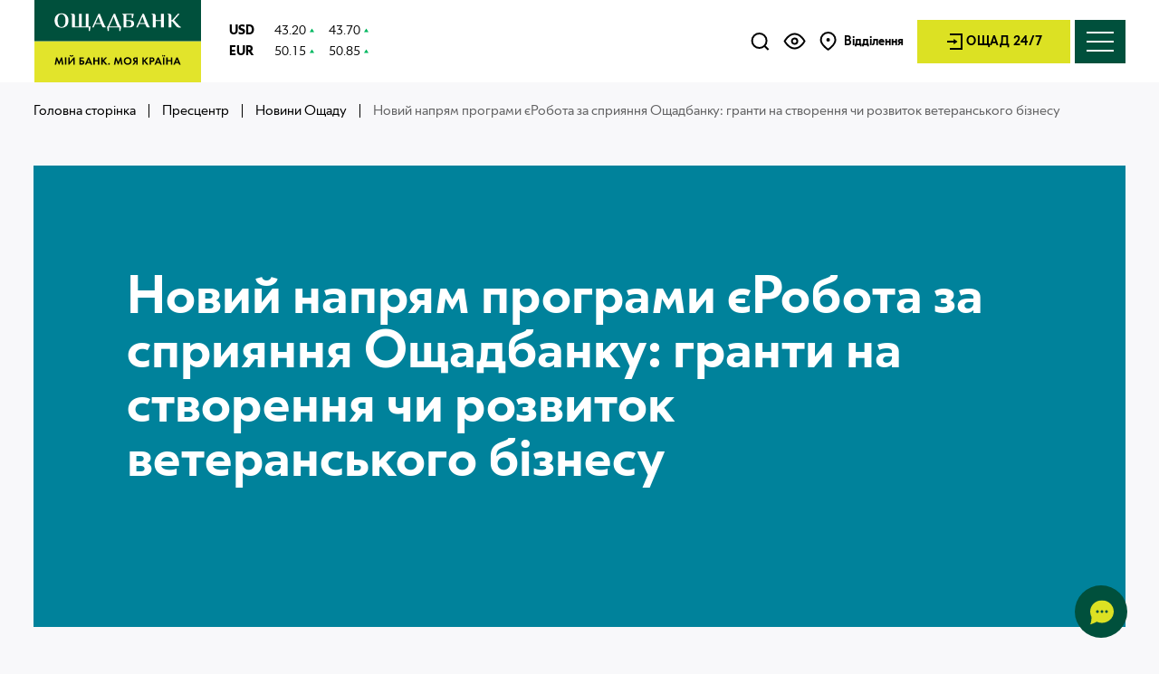

--- FILE ---
content_type: text/html; charset=utf-8
request_url: https://www.oschadbank.ua/news/novij-napram-programi-erobota-za-sprianna-osadbanku-granti-na-stvorenna-ci-rozvitok-veteranskogo-biznesu
body_size: 77794
content:
<!doctype html>
<html data-n-head-ssr lang="uk" data-n-head="%7B%22lang%22:%7B%22ssr%22:%22uk%22%7D%7D">
<head>
  <!-- TAGS FROM '~/nuxt-config/_head' & '~/mixins/seo-mixin' -->
  <meta data-n-head="ssr" charset="utf-8"><meta data-n-head="ssr" name="viewport" content="width=device-width, initial-scale=1, viewport-fit=cover"><meta data-n-head="ssr" property="og:type" content="website"><meta data-n-head="ssr" name="robots" content="index,follow"><meta data-n-head="ssr" name="description" content="Новий напрям програми єРобота за сприяння Ощадбанку: гранти на створення чи розвиток ветеранського бізнесу ✅ Читайте цікаві та корисні статті на сайті Oщадбанк"><meta data-n-head="ssr" name="og:title" content="Новий напрям програми єРобота за сприяння Ощадбанку: гранти на створення чи розвиток ветеранського бізнесу"><meta data-n-head="ssr" name="og:description" content="Новий напрям програми єРобота за сприяння Ощадбанку: гранти на створення чи розвиток ветеранського бізнесу ✅ Читайте цікаві та корисні статті на сайті Oщадбанк"><meta data-n-head="ssr" property="og:image" content="https://www.oschadbank.ua/uploads/2/10665-logo.png"><meta data-n-head="ssr" property="theme-color" name="theme-color" content="#111e29"><title>Новий напрям програми єРобота за сприяння Ощадбанку: гранти на створення чи розвиток ветеранського бізнесу</title><link data-n-head="ssr" rel="stylesheet" href="/additional.css"><link data-n-head="ssr" rel="canonical" href="https://www.oschadbank.ua/news/novij-napram-programi-erobota-za-sprianna-osadbanku-granti-na-stvorenna-ci-rozvitok-veteranskogo-biznesu"><link data-n-head="ssr" rel="alternate" hreflang="x-default" href="https://www.oschadbank.ua/news/novij-napram-programi-erobota-za-sprianna-osadbanku-granti-na-stvorenna-ci-rozvitok-veteranskogo-biznesu"><link data-n-head="ssr" rel="alternate" hreflang="uk" href="https://www.oschadbank.ua/news/novij-napram-programi-erobota-za-sprianna-osadbanku-granti-na-stvorenna-ci-rozvitok-veteranskogo-biznesu"><script data-n-head="ssr" crossorigin="anonymous" src="https://cdnjs.cloudflare.com/polyfill/v3/polyfill.min.js?version=4.8.0&amp;features=IntersectionObserver%2CIntersectionObserverEntry%2CObject.assign%2CObject.entries%2CString.prototype.includes%2CArray.prototype.includes%2CArray.prototype.find%2CMutationObserver%2CElement.prototype.closest%2CNumber.isNaN%2CNodeList.prototype.forEach%2CArray.prototype.findIndex%2CElement.prototype.remove%2CSymbol"></script><script data-n-head="ssr" type="application/ld+json">{"@context":"https://schema.org","@type":"Organization","name":"Ощадбанк","url":" https://www.oschadbank.ua","contactPoint":[{"@type":"ContactPoint","telephone":"0-800-210-800","contactType":"customer support"}],"telephone":"0-800-210-800","sameAs":["https://www.facebook.com/oschadbank/","https://www.facebook.com/oschadbank/","https://www.instagram.com/oschadbank_official/","https://twitter.com/ua_oschadbank","https://www.youtube.com/user/Oschadbank","https://t.me/oschadbank_chat","https://www.tiktok.com/@oschad","https://www.linkedin.com/company/oschadbank"]}</script><script data-n-head="ssr" type="application/ld+json">{"@context":"http://schema.org","@type":"BreadcrumbList","itemListElement":[{"@type":"ListItem","position":1,"item":{"@id":"https://www.oschadbank.ua/","name":"Головна сторінка"}},{"@type":"ListItem","position":2,"item":{"@id":"https://www.oschadbank.ua/news","name":"Пресцентр"}},{"@type":"ListItem","position":3,"item":{"@id":"https://www.oschadbank.ua/news-category/novini-osadu","name":"Новини Ощаду"}},{"@type":"ListItem","position":4,"item":{"@id":"https://www.oschadbank.ua/news/novij-napram-programi-erobota-za-sprianna-osadbanku-granti-na-stvorenna-ci-rozvitok-veteranskogo-biznesu","name":"Новий напрям програми єРобота за сприяння Ощадбанку: гранти на створення чи розвиток ветеранського бізнесу"}}]}</script><script data-n-head="ssr" type="application/ld+json">{"@context":"https://schema.org","@type":"Article","mainEntityOfPage":{"@type":"WebPage"},"description":"Новий напрям програми єРобота за сприяння Ощадбанку: гранти на створення чи розвиток ветеранського бізнесу ✅ Читайте цікаві та корисні статті на сайті Oщадбанк","author":{"@type":"Person"},"publisher":{"@type":"Organization","name":"Ощадбанк","logo":{"@type":"ImageObject","url":"https://www.oschadbank.ua/uploads/2/10665-logo.png"}}}</script><script data-n-head="ssr" type="application/ld+json">{"@context":"https://schema.org","@type":"NewsArticle","mainEntityOfPage":{"@type":"WebPage","@ id":"https://www.oschadbank.ua/news/novij-napram-programi-erobota-za-sprianna-osadbanku-granti-na-stvorenna-ci-rozvitok-veteranskogo-biznesu"},"headline":"Новий напрям програми єРобота за сприяння Ощадбанку: гранти на створення чи розвиток ветеранського бізнесу","datePublished":"2023-04-04 11:48:00","dateModified":"2024-09-18 05:43:32","publisher":{"@type":"Organization"},"description":"Від 250 тис. до 1 млн грн – такі суми грантів передбачено за новим напрямом програми єРобота, що має на меті підтримати ветеранське підприємництво. "}</script><link rel="preload" href="/_nuxt/0a4fedb.js" as="script"><link rel="preload" href="/_nuxt/1d46b93.js" as="script"><link rel="preload" href="/_nuxt/1fa82f0.js" as="script"><link rel="preload" href="/_nuxt/75a71b1.js" as="script"><link rel="preload" href="/_nuxt/fonts/OschadSans-Bold.e4409d0.woff" as="font" type="font/woff" crossorigin><link rel="preload" href="/_nuxt/fonts/OschadSans-Bold.b3152d1.woff2" as="font" type="font/woff2" crossorigin><link rel="preload" href="/_nuxt/fonts/OschadSans-Medium.384df27.woff" as="font" type="font/woff" crossorigin><link rel="preload" href="/_nuxt/fonts/OschadSans-Medium.72420a1.woff2" as="font" type="font/woff2" crossorigin><link rel="preload" href="/_nuxt/fonts/OschadSans-Regular.5272998.woff" as="font" type="font/woff" crossorigin><link rel="preload" href="/_nuxt/fonts/OschadSans-Regular.8450e51.woff2" as="font" type="font/woff2" crossorigin><link rel="preload" href="/_nuxt/fonts/OschadSans-Light.e56c668.woff" as="font" type="font/woff" crossorigin><link rel="preload" href="/_nuxt/fonts/OschadSans-Light.5342133.woff2" as="font" type="font/woff2" crossorigin><link rel="preload" href="/_nuxt/fonts/OschadSans-ExtraLight.cbef489.woff" as="font" type="font/woff" crossorigin><link rel="preload" href="/_nuxt/fonts/OschadSans-ExtraLight.4be426a.woff2" as="font" type="font/woff2" crossorigin><link rel="preload" href="/_nuxt/fonts/OschadSans-SemiBold.7af9874.woff" as="font" type="font/woff" crossorigin><link rel="preload" href="/_nuxt/fonts/OschadSans-SemiBold.4604158.woff2" as="font" type="font/woff2" crossorigin><link rel="preload" href="/_nuxt/fonts/OschadSans-Black.72babf7.woff" as="font" type="font/woff" crossorigin><link rel="preload" href="/_nuxt/fonts/OschadSans-Black.43d2160.woff2" as="font" type="font/woff2" crossorigin><link rel="preload" href="/_nuxt/fonts/OschadSans-Thin.d2c1942.woff" as="font" type="font/woff" crossorigin><link rel="preload" href="/_nuxt/fonts/OschadSans-Thin.cbfd0b9.woff2" as="font" type="font/woff2" crossorigin><link rel="preload" href="/_nuxt/30e7dc7.js" as="script"><link rel="preload" href="/_nuxt/2aa1452.js" as="script"><link rel="preload" href="/_nuxt/ef23f1f.js" as="script"><link rel="preload" href="/_nuxt/7c7aa85.js" as="script"><link rel="preload" href="/_nuxt/27e4712.js" as="script"><style data-vue-ssr-id="d04e6eba:0 8782f5a2:0 342e19a2:0 379506f4:0 fff78aba:0 07150e9a:0 80a671d4:0 da890e70:0 b2245e4a:0 1392e8a0:0 619c0470:0 8c5a8bea:0 1b5be65d:0 6bccd787:0 4cb21dd6:0 690275b2:0 7400996c:0 6e404741:0 7ccde906:0 95253c4a:0 97053aa0:0 8a100c2c:0">html{font-family:sans-serif;-ms-text-size-adjust:100%;-webkit-text-size-adjust:100%}img[src=""],img:not([src]){opacity:0}input:-webkit-autofill,input:-webkit-autofill:hover,input:-webkit-autofill:focus,textarea:-webkit-autofill,textarea:-webkit-autofill:hover,textarea:-webkit-autofill:focus,select:-webkit-autofill,select:-webkit-autofill:hover,select:-webkit-autofill:focus{-webkit-transition:"color 9999s ease-out, background-color 9999s ease-out";-webkit-transition-delay:9999s}html,body,div,span,applet,object,iframe,h1,h2,h3,h4,h5,h6,p,blockquote,pre,a,abbr,acronym,address,big,cite,code,del,dfn,em,img,ins,kbd,q,s,samp,small,strike,tt,var,u,center,dl,dt,dd,ol,ul,li,fieldset,form,label,legend,table,caption,tbody,tfoot,thead,tr,th,td,article,aside,canvas,details,embed,figure,figcaption,footer,header,hgroup,menu,nav,output,ruby,section,summary,time,mark,audio,video{padding:0;margin:0;font:inherit;font-size:100%;vertical-align:baseline;border:0}*,*::before,*::after{box-sizing:border-box}a{color:inherit;text-decoration:none}a:focus,a:hover,a:active,a:visited{text-decoration:none}article,aside,details,figcaption,figure,footer,header,hgroup,menu,nav,section{display:block}body{line-height:1;-webkit-tap-highlight-color:rgba(0,0,0,0)}ol,ul,li{list-style:none}blockquote,q{quotes:none}blockquote::before,blockquote::after,q::before,q::after{content:"";content:none}button{padding:0;margin:0;background:none;border:none}table{border-spacing:0;border-collapse:collapse}input,textarea{border-radius:0}input::-ms-clear{width:0}@font-face{font-family:"OschadSans";font-style:normal;font-weight:700;src:local("OschadSans"),url(/_nuxt/fonts/OschadSans-Bold.e4409d0.woff) format("woff"),url(/_nuxt/fonts/OschadSans-Bold.b3152d1.woff2) format("woff2");font-display:swap}@font-face{font-family:"OschadSans";font-style:normal;font-weight:500;src:local("OschadSans"),url(/_nuxt/fonts/OschadSans-Medium.384df27.woff) format("woff"),url(/_nuxt/fonts/OschadSans-Medium.72420a1.woff2) format("woff2");font-display:swap}@font-face{font-family:"OschadSans";font-style:normal;font-weight:400;src:local("OschadSans"),url(/_nuxt/fonts/OschadSans-Regular.5272998.woff) format("woff"),url(/_nuxt/fonts/OschadSans-Regular.8450e51.woff2) format("woff2");font-display:swap}@font-face{font-family:"OschadSans";font-style:normal;font-weight:300;src:local("OschadSans"),url(/_nuxt/fonts/OschadSans-Light.e56c668.woff) format("woff"),url(/_nuxt/fonts/OschadSans-Light.5342133.woff2) format("woff2");font-display:swap}@font-face{font-family:"OschadSans";font-style:normal;font-weight:200;src:local("OschadSans"),url(/_nuxt/fonts/OschadSans-ExtraLight.cbef489.woff) format("woff"),url(/_nuxt/fonts/OschadSans-ExtraLight.4be426a.woff2) format("woff2");font-display:swap}@font-face{font-family:"OschadSans";font-style:normal;font-weight:500;src:local("OschadSans"),url(/_nuxt/fonts/OschadSans-SemiBold.7af9874.woff) format("woff"),url(/_nuxt/fonts/OschadSans-SemiBold.4604158.woff2) format("woff2");font-display:swap}@font-face{font-family:"OschadSans";font-style:normal;font-weight:900;src:local("OschadSans"),url(/_nuxt/fonts/OschadSans-Black.72babf7.woff) format("woff"),url(/_nuxt/fonts/OschadSans-Black.43d2160.woff2) format("woff2");font-display:swap}@font-face{font-family:"OschadSans";font-style:normal;font-weight:100;src:local("OschadSans"),url(/_nuxt/fonts/OschadSans-Thin.d2c1942.woff) format("woff"),url(/_nuxt/fonts/OschadSans-Thin.cbfd0b9.woff2) format("woff2");font-display:swap}body{font-family:OschadSans,-apple-system,BlinkMacSystemFont,Arial,sans-serif;font-size:16px;font-weight:400;line-height:1;color:#000}.accessibility-font-small body{font-size:14px;line-height:1}.accessibility-font-medium body{font-size:18px;line-height:1}.accessibility-font-large body{font-size:20px;line-height:1}.b1,.b2{font-family:OschadSans,-apple-system,BlinkMacSystemFont,Arial,sans-serif;font-weight:700;line-height:1;letter-spacing:0}.b1{font-size:80px}.accessibility-font-small .b1{font-size:78px}.accessibility-font-medium .b1{font-size:82px}.accessibility-font-large .b1{font-size:84px}@media(max-width: 767.98px){.b1{font-family:OschadSans,-apple-system,BlinkMacSystemFont,Arial,sans-serif;font-size:36px;font-weight:500;line-height:38px}.accessibility-font-small .b1{font-size:34px;line-height:36px}.accessibility-font-medium .b1{font-size:38px;line-height:40px}.accessibility-font-large .b1{font-size:40px;line-height:42px}}.b2{font-size:60px}.accessibility-font-small .b2{font-size:58px}.accessibility-font-medium .b2{font-size:62px}.accessibility-font-large .b2{font-size:64px}@media(max-width: 767.98px){.b2{font-family:OschadSans,-apple-system,BlinkMacSystemFont,Arial,sans-serif;font-size:28px;font-weight:500;line-height:30px}.accessibility-font-small .b2{font-size:26px;line-height:28px}.accessibility-font-medium .b2{font-size:30px;line-height:32px}.accessibility-font-large .b2{font-size:32px;line-height:34px}}.h1,h1,.h2,h2,.h3,h3,.h4,h4,.h5,h5,.h6,h6{font-weight:500}.h1,h1{font-family:OschadSans,-apple-system,BlinkMacSystemFont,Arial,sans-serif;font-size:60px;line-height:1;letter-spacing:0}.accessibility-font-small .h1,.accessibility-font-small h1{font-size:58px;line-height:58px}.accessibility-font-medium .h1,.accessibility-font-medium h1{font-size:62px;line-height:62px}.accessibility-font-large .h1,.accessibility-font-large h1{font-size:64px;line-height:64px}.safari .h1,.safari h1{font-family:OschadSans,-apple-system,BlinkMacSystemFont,Arial,sans-serif}@media(max-width: 767.98px){.h1,h1{font-size:32px;line-height:36px}.accessibility-font-small .h1,.accessibility-font-small h1{font-size:30px;line-height:34px}.accessibility-font-medium .h1,.accessibility-font-medium h1{font-size:34px;line-height:38px}.accessibility-font-large .h1,.accessibility-font-large h1{font-size:36px;line-height:40px}}.h2,h2{font-family:OschadSans,-apple-system,BlinkMacSystemFont,Arial,sans-serif;font-size:50px;line-height:58px;letter-spacing:0}.accessibility-font-small .h2,.accessibility-font-small h2{font-size:48px;line-height:56px}.accessibility-font-medium .h2,.accessibility-font-medium h2{font-size:52px;line-height:60px}.accessibility-font-large .h2,.accessibility-font-large h2{font-size:54px;line-height:62px}.safari .h2,.safari h2{font-family:OschadSans,-apple-system,BlinkMacSystemFont,Arial,sans-serif}@media(max-width: 767.98px){.h2,h2{font-size:28px;line-height:30px}.accessibility-font-small .h2,.accessibility-font-small h2{font-size:26px;line-height:28px}.accessibility-font-medium .h2,.accessibility-font-medium h2{font-size:30px;line-height:32px}.accessibility-font-large .h2,.accessibility-font-large h2{font-size:32px;line-height:34px}}.h3,h3{font-family:OschadSans,-apple-system,BlinkMacSystemFont,Arial,sans-serif;font-size:38px;line-height:42px;letter-spacing:0}.accessibility-font-small .h3,.accessibility-font-small h3{font-size:36px;line-height:40px}.accessibility-font-medium .h3,.accessibility-font-medium h3{font-size:40px;line-height:44px}.accessibility-font-large .h3,.accessibility-font-large h3{font-size:42px;line-height:46px}.safari .h3,.safari h3{font-family:OschadSans,-apple-system,BlinkMacSystemFont,Arial,sans-serif}@media(max-width: 767.98px){.h3,h3{font-size:24px;line-height:28px}.accessibility-font-small .h3,.accessibility-font-small h3{font-size:22px;line-height:26px}.accessibility-font-medium .h3,.accessibility-font-medium h3{font-size:26px;line-height:30px}.accessibility-font-large .h3,.accessibility-font-large h3{font-size:28px;line-height:32px}}.h4,h4{font-family:OschadSans,-apple-system,BlinkMacSystemFont,Arial,sans-serif;font-size:32px;line-height:38px;letter-spacing:0}.accessibility-font-small .h4,.accessibility-font-small h4{font-size:30px;line-height:36px}.accessibility-font-medium .h4,.accessibility-font-medium h4{font-size:34px;line-height:40px}.accessibility-font-large .h4,.accessibility-font-large h4{font-size:36px;line-height:42px}@media(max-width: 767.98px){.h4,h4{font-family:OschadSans,-apple-system,BlinkMacSystemFont,Arial,sans-serif;font-size:24px;line-height:28px}.accessibility-font-small .h4,.accessibility-font-small h4{font-size:22px;line-height:26px}.accessibility-font-medium .h4,.accessibility-font-medium h4{font-size:26px;line-height:30px}.accessibility-font-large .h4,.accessibility-font-large h4{font-size:28px;line-height:32px}}.h5,h5{font-family:OschadSans,-apple-system,BlinkMacSystemFont,Arial,sans-serif;font-size:24px;line-height:26px;letter-spacing:0}.accessibility-font-small .h5,.accessibility-font-small h5{font-size:22px;line-height:24px}.accessibility-font-medium .h5,.accessibility-font-medium h5{font-size:26px;line-height:28px}.accessibility-font-large .h5,.accessibility-font-large h5{font-size:28px;line-height:30px}@media(max-width: 767.98px){.h5,h5{font-size:18px;line-height:20px}.accessibility-font-small .h5,.accessibility-font-small h5{font-size:16px;line-height:18px}.accessibility-font-medium .h5,.accessibility-font-medium h5{font-size:20px;line-height:22px}.accessibility-font-large .h5,.accessibility-font-large h5{font-size:22px;line-height:24px}}.h6,h6{font-family:OschadSans,-apple-system,BlinkMacSystemFont,Arial,sans-serif;font-size:18px;line-height:24px;letter-spacing:0}.accessibility-font-small .h6,.accessibility-font-small h6{font-size:16px;line-height:22px}.accessibility-font-medium .h6,.accessibility-font-medium h6{font-size:20px;line-height:26px}.accessibility-font-large .h6,.accessibility-font-large h6{font-size:22px;line-height:28px}@media(max-width: 767.98px){.h6,h6{font-size:14px;line-height:20px}.accessibility-font-small .h6,.accessibility-font-small h6{font-size:12px;line-height:18px}.accessibility-font-medium .h6,.accessibility-font-medium h6{font-size:16px;line-height:22px}.accessibility-font-large .h6,.accessibility-font-large h6{font-size:18px;line-height:24px}}p,.p{font-size:14px}.accessibility-font-small p,.accessibility-font-small .p{font-size:12px}.accessibility-font-medium p,.accessibility-font-medium .p{font-size:16px}.accessibility-font-large p,.accessibility-font-large .p{font-size:18px}.sub-text{font-family:OschadSans,-apple-system,BlinkMacSystemFont,Arial,sans-serif;font-size:14px;font-weight:400;line-height:21px}.accessibility-font-small .sub-text{font-size:12px;line-height:19px}.accessibility-font-medium .sub-text{font-size:16px;line-height:23px}.accessibility-font-large .sub-text{font-size:18px;line-height:25px}@media(max-width: 767.98px){.sub-text{font-size:12px;line-height:18px}.accessibility-font-small .sub-text{font-size:10px;line-height:16px}.accessibility-font-medium .sub-text{font-size:14px;line-height:20px}.accessibility-font-large .sub-text{font-size:16px;line-height:22px}}.link{font-family:OschadSans,-apple-system,BlinkMacSystemFont,Arial,sans-serif;font-size:20px;font-weight:500;line-height:24px}.accessibility-font-small .link{font-size:18px;line-height:22px}.accessibility-font-medium .link{font-size:22px;line-height:26px}.accessibility-font-large .link{font-size:24px;line-height:28px}@media(max-width: 767.98px){.link{font-size:18px}.accessibility-font-small .link{font-size:16px}.accessibility-font-medium .link{font-size:20px}.accessibility-font-large .link{font-size:22px}}.h5-large{font-family:OschadSans,-apple-system,BlinkMacSystemFont,Arial,sans-serif;font-size:24px;line-height:26px;letter-spacing:0}.accessibility-font-small .h5-large{font-size:22px;line-height:24px}.accessibility-font-medium .h5-large{font-size:26px;line-height:28px}.accessibility-font-large .h5-large{font-size:28px;line-height:30px}.input-sub{font-family:OschadSans,-apple-system,BlinkMacSystemFont,Arial,sans-serif;font-size:12px;font-weight:400;line-height:17px}.accessibility-font-small .input-sub{font-size:10px;line-height:15px}.accessibility-font-medium .input-sub{font-size:14px;line-height:19px}.accessibility-font-large .input-sub{font-size:16px;line-height:21px}.p_sm{font-family:OschadSans,-apple-system,BlinkMacSystemFont,Arial,sans-serif;font-size:14px;line-height:21px}.accessibility-font-small .p_sm{font-size:12px;line-height:19px}.accessibility-font-medium .p_sm{font-size:16px;line-height:23px}.accessibility-font-large .p_sm{font-size:18px;line-height:25px}@media(max-width: 767.98px){.p_sm{font-size:12px;line-height:18px}.accessibility-font-small .p_sm{font-size:10px;line-height:16px}.accessibility-font-medium .p_sm{font-size:14px;line-height:20px}.accessibility-font-large .p_sm{font-size:16px;line-height:22px}}.body-regular{font-family:OschadSans,-apple-system,BlinkMacSystemFont,Arial,sans-serif;font-size:16px;line-height:24px}.accessibility-font-small .body-regular{font-size:14px;line-height:22px}.accessibility-font-medium .body-regular{font-size:18px;line-height:26px}.accessibility-font-large .body-regular{font-size:20px;line-height:28px}@media(max-width: 767.98px){.body-regular{font-size:14px;line-height:21px}.accessibility-font-small .body-regular{font-size:12px;line-height:19px}.accessibility-font-medium .body-regular{font-size:16px;line-height:23px}.accessibility-font-large .body-regular{font-size:18px;line-height:25px}}.body-regular-lg{font-family:OschadSans,-apple-system,BlinkMacSystemFont,Arial,sans-serif;font-size:16px;line-height:24px}.accessibility-font-small .body-regular-lg{font-size:14px;line-height:22px}.accessibility-font-medium .body-regular-lg{font-size:18px;line-height:26px}.accessibility-font-large .body-regular-lg{font-size:20px;line-height:28px}.body-regular-2,.body-regular-2 *{font-family:OschadSans,-apple-system,BlinkMacSystemFont,Arial,sans-serif;font-size:16px;line-height:27px}.accessibility-font-small .body-regular-2,.accessibility-font-small .body-regular-2 *{font-size:14px;line-height:25px}.accessibility-font-medium .body-regular-2,.accessibility-font-medium .body-regular-2 *{font-size:18px;line-height:29px}.accessibility-font-large .body-regular-2,.accessibility-font-large .body-regular-2 *{font-size:20px;line-height:31px}@media(max-width: 767.98px){.body-regular-2,.body-regular-2 *{font-size:14px;line-height:21px}.accessibility-font-small .body-regular-2,.accessibility-font-small .body-regular-2 *{font-size:12px;line-height:19px}.accessibility-font-medium .body-regular-2,.accessibility-font-medium .body-regular-2 *{font-size:16px;line-height:23px}.accessibility-font-large .body-regular-2,.accessibility-font-large .body-regular-2 *{font-size:18px;line-height:25px}}.regular{font-family:OschadSans,-apple-system,BlinkMacSystemFont,Arial,sans-serif;font-size:16px;font-weight:400;line-height:21px}.accessibility-font-small .regular{font-size:14px;line-height:19px}.accessibility-font-medium .regular{font-size:18px;line-height:23px}.accessibility-font-large .regular{font-size:20px;line-height:25px}.regular-md{font-family:OschadSans,-apple-system,BlinkMacSystemFont,Arial,sans-serif;font-size:14px;font-weight:400;line-height:21px}.accessibility-font-small .regular-md{font-size:12px;line-height:19px}.accessibility-font-medium .regular-md{font-size:16px;line-height:23px}.accessibility-font-large .regular-md{font-size:18px;line-height:25px}@media(max-width: 1023.98px){.regular-md{font-size:12px;line-height:18px}.accessibility-font-small .regular-md{font-size:10px;line-height:16px}.accessibility-font-medium .regular-md{font-size:14px;line-height:20px}.accessibility-font-large .regular-md{font-size:16px;line-height:22px}}.tab-text{font-family:OschadSans,-apple-system,BlinkMacSystemFont,Arial,sans-serif;font-size:18px;font-weight:400;line-height:24px}.accessibility-font-small .tab-text{font-size:16px;line-height:22px}.accessibility-font-medium .tab-text{font-size:20px;line-height:26px}.accessibility-font-large .tab-text{font-size:22px;line-height:28px}.title-text_yellow{color:#dce123}.text--large{font:400 32px/34px OschadSans,-apple-system,BlinkMacSystemFont,Arial,sans-serif}.accessibility-font-small .text--large{font-size:30px;line-height:32px}.accessibility-font-medium .text--large{font-size:34px;line-height:36px}.accessibility-font-large .text--large{font-size:36px;line-height:38px}@media(max-width: 767.98px){.text--large{font-size:24px;line-height:28px}.accessibility-font-small .text--large{font-size:22px;line-height:26px}.accessibility-font-medium .text--large{font-size:26px;line-height:30px}.accessibility-font-large .text--large{font-size:28px;line-height:32px}}.big-btn-text{font-family:OschadSans,-apple-system,BlinkMacSystemFont,Arial,sans-serif;font-size:16px;font-weight:400;line-height:20px}.accessibility-font-small .big-btn-text{font-size:14px;line-height:18px}.accessibility-font-medium .big-btn-text{font-size:18px;line-height:22px}.accessibility-font-large .big-btn-text{font-size:20px;line-height:24px}.v--modal-block-scroll{overflow:hidden}.v--modal-overlay{position:fixed;top:0;left:0;z-index:1000;box-sizing:border-box;width:100%;height:100vh;background-color:rgba(0,0,0,.3);opacity:1}.v--modal-overlay.scrollable{height:100%;min-height:100vh;-webkit-overflow-scrolling:touch;overflow-y:auto}.v--modal-overlay .v--modal-background-click{width:100%;height:100%}.v--modal-overlay .v--modal-box{position:relative;box-sizing:border-box;overflow:hidden}.v--modal-overlay.scrollable .v--modal-box{margin-bottom:2px}.v--modal{max-width:100%;padding:0;text-align:left}.container{width:100%;max-width:1072px;margin:0 auto}@media(min-width: 768px)and (max-width: 1023.98px){.container{max-width:740px}}@media(max-width: 767.98px){.container{max-width:100%;padding:0 16px}}.container--xl{width:100%;max-width:1830px;margin:0 auto}@media(max-width: 1919.98px){.container--xl{max-width:1206px}}@media(max-width: 1023.98px){.container--xl{max-width:100%;padding:0 40px}}@media(max-width: 767.98px){.container--xl{padding:0 16px}}.container--lg{width:100%;max-width:1206px;margin:0 auto}@media(max-width: 1023.98px){.container--lg{max-width:100%;padding:0 40px}}@media(max-width: 767.98px){.container--lg{padding:0 16px}}.container--md{width:100%;max-width:1000px;margin:0 auto}@media(max-width: 1023.98px){.container--md{width:100%;padding:0 40px}}@media(max-width: 767.98px){.container--md{padding:0 16px}}@media(min-width: 1280px)and (max-width: 1919.98px){.container--sm{max-width:812px}}html,body{height:100%;background-color:#f8f8fa}.modal-is-open body iframe[sandbox][name]{position:fixed;top:50%;left:50%;transform:translate(-50%, -50%)}html.modal-is-open body.with-re_captcha div>iframe[sandbox][name]{position:relative}html.accessibility-mode-black-and-white .header-menu,html.accessibility-mode-black-and-white .breadcrumbs,html.accessibility-mode-black-and-white .page-content-wrapper,html.accessibility-mode-black-and-white .footer,html.accessibility-mode-black-and-white .notification,html.accessibility-mode-black-and-white .vue-portal-target,html.accessibility-mode-black-and-white .svg-defs,html.accessibility-mode-black-and-white .tooltip,html.accessibility-mode-black-and-white .base-modal{filter:grayscale(1)}#__nuxt,#__layout,.layout{height:1px;min-height:100%}.layout{position:relative;display:flex;flex-direction:column}.white_spaced{white-space:break-spaces !important}.overlay{position:fixed;top:0;left:0;z-index:9999;display:flex;width:100vw;height:100vh;visibility:hidden;background:#fff}.overlay_hide{visibility:hidden;transform:translateY(-100%)}.overlay-enter{visibility:visible;transform:translateY(100%)}.overlay-enter-active{transition:.4s ease-in;transform:translateY(0)}.overlay-leave{visibility:visible;transform:translateY(0)}.overlay-leave-active{transition:.4s;transform:translateY(-100%)}.overlay-visible{visibility:visible}.overlay-hide{visibility:hidden}.page-content{display:flex;flex:1 0 auto;flex-direction:column;overflow:hidden}.page-content-wrapper{display:flex;flex:1 0 auto;flex-direction:column;overflow:hidden}.footer,.header{flex-shrink:0}.base-svg--color svg .auwhite{display:none}.base-svg--white svg .aucolored{display:none}.vue-portal-target{position:absolute;top:0;width:100%}.js-slide-main{position:relative;overflow:hidden}.js-slide-block{position:relative}.js-slide-overlay{position:absolute;top:0;right:0;bottom:0;width:100%;height:100%;background-color:#fff}.swiper-slide-duplicate .js-slide-overlay{width:100% !important;transform:none !important}.swiper-slide-duplicate .js-slide-block{opacity:1 !important}.swiper-slide-duplicate .js-slide-item{opacity:1 !important;transform:none !important}.swiper-slide-duplicate svg *{stroke-dasharray:none !important;stroke-dashoffset:0 !important}.pointer{cursor:pointer}.menu__links-label a{display:block !important;width:fit-content}.menu__links-label .span,.menu__links-label svg{display:none !important}.sub-title{display:block;font-size:30px;padding-top:20px}@media(max-width: 1400px){.home-banner__inner{padding-left:80px}}@media(max-width: 1024px){.menu__links-label a{display:none !important}.menu__links-label .span,.menu__links-label svg{display:block !important}}@media(max-width: 1023px){.home-banner__inner{padding-left:0px}}@media(max-width: 874px){.menu__tabs--md{display:none}.menu__eye{display:block !important;position:absolute !important;right:118px !important}}.currency-flag-wrap{display:flex;align-items:center;font-family:OschadSans,-apple-system,BlinkMacSystemFont,Arial,sans-serif;font-size:14px;font-weight:400;line-height:21px}.accessibility-font-small .currency-flag-wrap{font-size:12px;line-height:19px}.accessibility-font-medium .currency-flag-wrap{font-size:16px;line-height:23px}.accessibility-font-large .currency-flag-wrap{font-size:18px;line-height:25px}.currency-flag{display:inline-block;flex-shrink:0;width:24px;height:16px;margin-right:10px;background-repeat:no-repeat;background-position:center center;background-size:contain}.currency-flag-sm{width:16px;height:10px}.currency-flag-lg{width:36px;height:24px}.currency-flag-xl{width:48px;height:32px}.currency-flag.currency-flag-aed{background-image:url("/img/flags/aed.png")}.currency-flag.currency-flag-afn{background-image:url("/img/flags/afn.png")}.currency-flag.currency-flag-all{background-image:url("/img/flags/all.png")}.currency-flag.currency-flag-amd{background-image:url("/img/flags/amd.png")}.currency-flag.currency-flag-ang{background-image:url("/img/flags/ang.png")}.currency-flag.currency-flag-aoa{background-image:url("/img/flags/aoa.png")}.currency-flag.currency-flag-ars{background-image:url("/img/flags/ars.png")}.currency-flag.currency-flag-aud{background-image:url("/img/flags/aud.png")}.currency-flag.currency-flag-awg{background-image:url("/img/flags/awg.png")}.currency-flag.currency-flag-azn{background-image:url("/img/flags/azn.png")}.currency-flag.currency-flag-bam{background-image:url("/img/flags/bam.png")}.currency-flag.currency-flag-bbd{background-image:url("/img/flags/bbd.png")}.currency-flag.currency-flag-bdt{background-image:url("/img/flags/bdt.png")}.currency-flag.currency-flag-bgn{background-image:url("/img/flags/bgn.png")}.currency-flag.currency-flag-bhd{background-image:url("/img/flags/bhd.png")}.currency-flag.currency-flag-bif{background-image:url("/img/flags/bif.png")}.currency-flag.currency-flag-bmd{background-image:url("/img/flags/bmd.png")}.currency-flag.currency-flag-bnd{background-image:url("/img/flags/bnd.png")}.currency-flag.currency-flag-bob{background-image:url("/img/flags/bob.png")}.currency-flag.currency-flag-brl{background-image:url("/img/flags/brl.png")}.currency-flag.currency-flag-bsd{background-image:url("/img/flags/bsd.png")}.currency-flag.currency-flag-btn{background-image:url("/img/flags/btn.png")}.currency-flag.currency-flag-bwp{background-image:url("/img/flags/bwp.png")}.currency-flag.currency-flag-byn{background-image:url("/img/flags/byn.png")}.currency-flag.currency-flag-bzd{background-image:url("/img/flags/bzd.png")}.currency-flag.currency-flag-cad{background-image:url("/img/flags/cad.png")}.currency-flag.currency-flag-cdf{background-image:url("/img/flags/cdf.png")}.currency-flag.currency-flag-chf{background-image:url("/img/flags/chf.png")}.currency-flag.currency-flag-clp{background-image:url("/img/flags/clp.png")}.currency-flag.currency-flag-cny{background-image:url("/img/flags/cny.png")}.currency-flag.currency-flag-cop{background-image:url("/img/flags/cop.png")}.currency-flag.currency-flag-crc{background-image:url("/img/flags/crc.png")}.currency-flag.currency-flag-cup{background-image:url("/img/flags/cup.png")}.currency-flag.currency-flag-cve{background-image:url("/img/flags/cve.png")}.currency-flag.currency-flag-czk{background-image:url("/img/flags/czk.png")}.currency-flag.currency-flag-djf{background-image:url("/img/flags/djf.png")}.currency-flag.currency-flag-dkk{background-image:url("/img/flags/dkk.png")}.currency-flag.currency-flag-dop{background-image:url("/img/flags/dop.png")}.currency-flag.currency-flag-dzd{background-image:url("/img/flags/dzd.png")}.currency-flag.currency-flag-egp{background-image:url("/img/flags/egp.png")}.currency-flag.currency-flag-ern{background-image:url("/img/flags/ern.png")}.currency-flag.currency-flag-etb{background-image:url("/img/flags/etb.png")}.currency-flag.currency-flag-eur{background-image:url("/img/flags/eur.png")}.currency-flag.currency-flag-fjd{background-image:url("/img/flags/fjd.png")}.currency-flag.currency-flag-fkp{background-image:url("/img/flags/fkp.png")}.currency-flag.currency-flag-gbp{background-image:url("/img/flags/gbp.png")}.currency-flag.currency-flag-gel{background-image:url("/img/flags/gel.png")}.currency-flag.currency-flag-ghs{background-image:url("/img/flags/ghs.png")}.currency-flag.currency-flag-gip{background-image:url("/img/flags/gip.png")}.currency-flag.currency-flag-gmd{background-image:url("/img/flags/gmd.png")}.currency-flag.currency-flag-gnf{background-image:url("/img/flags/gnf.png")}.currency-flag.currency-flag-gtq{background-image:url("/img/flags/gtq.png")}.currency-flag.currency-flag-gyd{background-image:url("/img/flags/gyd.png")}.currency-flag.currency-flag-hkd{background-image:url("/img/flags/hkd.png")}.currency-flag.currency-flag-hnl{background-image:url("/img/flags/hnl.png")}.currency-flag.currency-flag-hrk{background-image:url("/img/flags/hrk.png")}.currency-flag.currency-flag-htg{background-image:url("/img/flags/htg.png")}.currency-flag.currency-flag-huf{background-image:url("/img/flags/huf.png")}.currency-flag.currency-flag-idr{background-image:url("/img/flags/idr.png")}.currency-flag.currency-flag-ils{background-image:url("/img/flags/ils.png")}.currency-flag.currency-flag-inr{background-image:url("/img/flags/inr.png")}.currency-flag.currency-flag-iqd{background-image:url("/img/flags/iqd.png")}.currency-flag.currency-flag-irr{background-image:url("/img/flags/irr.png")}.currency-flag.currency-flag-isk{background-image:url("/img/flags/isk.png")}.currency-flag.currency-flag-jmd{background-image:url("/img/flags/jmd.png")}.currency-flag.currency-flag-jod{background-image:url("/img/flags/jod.png")}.currency-flag.currency-flag-jpy{background-image:url("/img/flags/jpy.png")}.currency-flag.currency-flag-kes{background-image:url("/img/flags/kes.png")}.currency-flag.currency-flag-kgs{background-image:url("/img/flags/kgs.png")}.currency-flag.currency-flag-khr{background-image:url("/img/flags/khr.png")}.currency-flag.currency-flag-kmf{background-image:url("/img/flags/kmf.png")}.currency-flag.currency-flag-kpw{background-image:url("/img/flags/kpw.png")}.currency-flag.currency-flag-krw{background-image:url("/img/flags/krw.png")}.currency-flag.currency-flag-kwd{background-image:url("/img/flags/kwd.png")}.currency-flag.currency-flag-kyd{background-image:url("/img/flags/kyd.png")}.currency-flag.currency-flag-kzt{background-image:url("/img/flags/kzt.png")}.currency-flag.currency-flag-lak{background-image:url("/img/flags/lak.png")}.currency-flag.currency-flag-lbp{background-image:url("/img/flags/lbp.png")}.currency-flag.currency-flag-lkr{background-image:url("/img/flags/lkr.png")}.currency-flag.currency-flag-lrd{background-image:url("/img/flags/lrd.png")}.currency-flag.currency-flag-ltl{background-image:url("/img/flags/ltl.png")}.currency-flag.currency-flag-lyd{background-image:url("/img/flags/lyd.png")}.currency-flag.currency-flag-mad{background-image:url("/img/flags/mad.png")}.currency-flag.currency-flag-mdl{background-image:url("/img/flags/mdl.png")}.currency-flag.currency-flag-mga{background-image:url("/img/flags/mga.png")}.currency-flag.currency-flag-mkd{background-image:url("/img/flags/mkd.png")}.currency-flag.currency-flag-mmk{background-image:url("/img/flags/mmk.png")}.currency-flag.currency-flag-mnt{background-image:url("/img/flags/mnt.png")}.currency-flag.currency-flag-mop{background-image:url("/img/flags/mop.png")}.currency-flag.currency-flag-mro{background-image:url("/img/flags/mro.png")}.currency-flag.currency-flag-mur{background-image:url("/img/flags/mur.png")}.currency-flag.currency-flag-mvr{background-image:url("/img/flags/mvr.png")}.currency-flag.currency-flag-mwk{background-image:url("/img/flags/mwk.png")}.currency-flag.currency-flag-mxn{background-image:url("/img/flags/mxn.png")}.currency-flag.currency-flag-myr{background-image:url("/img/flags/myr.png")}.currency-flag.currency-flag-mzn{background-image:url("/img/flags/mzn.png")}.currency-flag.currency-flag-nad{background-image:url("/img/flags/nad.png")}.currency-flag.currency-flag-ngn{background-image:url("/img/flags/ngn.png")}.currency-flag.currency-flag-nio{background-image:url("/img/flags/nio.png")}.currency-flag.currency-flag-nok{background-image:url("/img/flags/nok.png")}.currency-flag.currency-flag-npr{background-image:url("/img/flags/npr.png")}.currency-flag.currency-flag-nzd{background-image:url("/img/flags/nzd.png")}.currency-flag.currency-flag-omr{background-image:url("/img/flags/omr.png")}.currency-flag.currency-flag-pen{background-image:url("/img/flags/pen.png")}.currency-flag.currency-flag-pgk{background-image:url("/img/flags/pgk.png")}.currency-flag.currency-flag-php{background-image:url("/img/flags/php.png")}.currency-flag.currency-flag-pkr{background-image:url("/img/flags/pkr.png")}.currency-flag.currency-flag-pln{background-image:url("/img/flags/pln.png")}.currency-flag.currency-flag-pyg{background-image:url("/img/flags/pyg.png")}.currency-flag.currency-flag-qar{background-image:url("/img/flags/qar.png")}.currency-flag.currency-flag-ron{background-image:url("/img/flags/ron.png")}.currency-flag.currency-flag-rsd{background-image:url("/img/flags/rsd.png")}.currency-flag.currency-flag-rub{background-image:url("/img/flags/rub.png")}.currency-flag.currency-flag-rwf{background-image:url("/img/flags/rwf.png")}.currency-flag.currency-flag-sar{background-image:url("/img/flags/sar.png")}.currency-flag.currency-flag-sbd{background-image:url("/img/flags/sbd.png")}.currency-flag.currency-flag-scr{background-image:url("/img/flags/scr.png")}.currency-flag.currency-flag-sek{background-image:url("/img/flags/sek.png")}.currency-flag.currency-flag-sgd{background-image:url("/img/flags/sgd.png")}.currency-flag.currency-flag-shp{background-image:url("/img/flags/shp.png")}.currency-flag.currency-flag-sll{background-image:url("/img/flags/sll.png")}.currency-flag.currency-flag-sos{background-image:url("/img/flags/sos.png")}.currency-flag.currency-flag-srd{background-image:url("/img/flags/srd.png")}.currency-flag.currency-flag-std{background-image:url("/img/flags/std.png")}.currency-flag.currency-flag-svc{background-image:url("/img/flags/svc.png")}.currency-flag.currency-flag-syp{background-image:url("/img/flags/syp.png")}.currency-flag.currency-flag-szl{background-image:url("/img/flags/szl.png")}.currency-flag.currency-flag-thb{background-image:url("/img/flags/thb.png")}.currency-flag.currency-flag-tjs{background-image:url("/img/flags/tjs.png")}.currency-flag.currency-flag-tnd{background-image:url("/img/flags/tnd.png")}.currency-flag.currency-flag-top{background-image:url("/img/flags/top.png")}.currency-flag.currency-flag-try{background-image:url("/img/flags/try.png")}.currency-flag.currency-flag-ttd{background-image:url("/img/flags/ttd.png")}.currency-flag.currency-flag-twd{background-image:url("/img/flags/twd.png")}.currency-flag.currency-flag-tzs{background-image:url("/img/flags/tzs.png")}.currency-flag.currency-flag-uah{background-image:url("/img/flags/uah.png")}.currency-flag.currency-flag-ugx{background-image:url("/img/flags/ugx.png")}.currency-flag.currency-flag-usd{background-image:url("/img/flags/usd.png")}.currency-flag.currency-flag-uyu{background-image:url("/img/flags/uyu.png")}.currency-flag.currency-flag-uzs{background-image:url("/img/flags/uzs.png")}.currency-flag.currency-flag-vef{background-image:url("/img/flags/vef.png")}.currency-flag.currency-flag-vnd{background-image:url("/img/flags/vnd.png")}.currency-flag.currency-flag-vuv{background-image:url("/img/flags/vuv.png")}.currency-flag.currency-flag-wst{background-image:url("/img/flags/wst.png")}.currency-flag.currency-flag-xaf{background-image:url("/img/flags/xaf.png")}.currency-flag.currency-flag-xcd{background-image:url("/img/flags/xcd.png")}.currency-flag.currency-flag-xof{background-image:url("/img/flags/xof.png")}.currency-flag.currency-flag-xpf{background-image:url("/img/flags/xpf.png")}.currency-flag.currency-flag-yer{background-image:url("/img/flags/yer.png")}.currency-flag.currency-flag-zar{background-image:url("/img/flags/zar.png")}.currency-flag.currency-flag-zmw{background-image:url("/img/flags/zmw.png")}.tooltip{z-index:10000;display:block !important;max-width:196px;background:#fff;border:1px solid #d1d1d1;border-radius:3px}.tooltip,.tooltip *{outline:none}.tooltip .tooltip-inner{padding:10px 12px;font-family:OschadSans,-apple-system,BlinkMacSystemFont,Arial,sans-serif;font-size:14px;font-weight:500;line-height:18px}.accessibility-font-small .tooltip .tooltip-inner{font-size:12px;line-height:16px}.accessibility-font-medium .tooltip .tooltip-inner{font-size:16px;line-height:20px}.accessibility-font-large .tooltip .tooltip-inner{font-size:18px;line-height:22px}.tooltip .tooltip-inner a{color:#000;text-decoration:underline}.tooltip .tooltip-arrow{position:absolute;z-index:1;width:9px;height:9px;margin:5px;background:#fff;border-top:1px solid #d1d1d1;border-left:1px solid #d1d1d1}.tooltip[x-placement^=top]{margin-bottom:13px}.tooltip[x-placement^=top] .tooltip-arrow{bottom:-5px;left:calc(50% - 5px);margin-top:0;margin-bottom:0;transform:rotate(-135deg)}.tooltip[x-placement^=bottom]{margin-top:13px}.tooltip[x-placement^=bottom] .tooltip-arrow{top:-5px;left:calc(50% - 5px);margin-top:0;margin-bottom:0;transform:rotate(45deg)}.tooltip[x-placement^=right]{margin-left:10px}.tooltip[x-placement^=right] .tooltip-arrow{top:calc(50% - 5px);left:-5px;margin-right:0;margin-left:0;transform:rotate(-45deg)}.tooltip[x-placement^=left]{margin-right:10px}.tooltip[x-placement^=left] .tooltip-arrow{top:calc(50% - 5px);right:-5px;margin-right:0;margin-left:0;transform:rotate(135deg)}.tooltip.popover{z-index:9999;max-width:none;padding:0;background:#fff;border:none;border-radius:0;box-shadow:5px 10px 30px rgba(0,0,0,.1)}.tooltip.popover .popover-inner{padding:0}.tooltip.popover .popover-arrow{display:none}.tooltip[aria-hidden=true]{visibility:hidden;opacity:0;transition:opacity .15s,visibility .15s}.tooltip[aria-hidden=false]{visibility:visible;opacity:1;transition:opacity .15s}.fade-enter-active,.fade-leave-active{transition:opacity .5s}.fade-enter,.fade-leave-to{opacity:0}.fade-fast-enter-active,.fade-fast-leave-active{transition:opacity .3s}.fade-fast-enter,.fade-fast-leave-to{opacity:0}.fade-delay-enter,.fade-delay-leave-to{opacity:0}.fade-delay-leave,.fade-delay-enter-to{opacity:1}.fade-delay-enter-active,.fade-delay-leave-active{transition:opacity 200ms ease-in-out}.fade-delay-enter-active{transition-delay:100ms}.editor{word-break:break-word}.editor h2,.editor h3,.editor h4,.editor h5,.editor h6{margin:50px 0 30px}@media(max-width: 767.98px){.editor h2,.editor h3,.editor h4,.editor h5,.editor h6{margin:32px 0 24px}}.editor .first{margin-top:0 !important}.editor .last{margin-bottom:0 !important}.editor p{margin-bottom:30px;font-family:OschadSans,-apple-system,BlinkMacSystemFont,Arial,sans-serif;font-size:16px;font-weight:400;line-height:27px}.accessibility-font-small .editor p{font-size:14px;line-height:25px}.accessibility-font-medium .editor p{font-size:18px;line-height:29px}.accessibility-font-large .editor p{font-size:20px;line-height:31px}@media(max-width: 767.98px){.editor p{margin-bottom:24px}}.editor p b,.editor p strong{font:700 16px/27px OschadSans,-apple-system,BlinkMacSystemFont,Arial,sans-serif}.accessibility-font-small .editor p b,.accessibility-font-small .editor p strong{font-size:14px;line-height:25px}.accessibility-font-medium .editor p b,.accessibility-font-medium .editor p strong{font-size:18px;line-height:29px}.accessibility-font-large .editor p b,.accessibility-font-large .editor p strong{font-size:20px;line-height:31px}.editor strong{font-weight:bold}.editor a{color:#00829b;background:linear-gradient(to left, currentColor, currentColor) 0 100% no-repeat;background-size:100% 1px;transition:.35s ease-out}.has-mouse:not(.has-touch) .editor a:hover{background-size:0 1px}.editor ol,.editor ul{margin-bottom:30px}@media(max-width: 767.98px){.editor ol,.editor ul{margin-bottom:24px}}.editor ol{counter-reset:my-awesome-counter}.editor ol>li{position:relative;padding-left:24px;margin-bottom:15px;font:400 16px/27px OschadSans,-apple-system,BlinkMacSystemFont,Arial,sans-serif;counter-increment:my-awesome-counter}.accessibility-font-small .editor ol>li{font-size:14px;line-height:25px}.accessibility-font-medium .editor ol>li{font-size:18px;line-height:29px}.accessibility-font-large .editor ol>li{font-size:20px;line-height:31px}@media(min-width: 768px)and (max-width: 1023.98px){.editor ol>li{margin-bottom:12px}}.editor ol>li::before{position:absolute;left:0;font:500 18px/24px OschadSans,-apple-system,BlinkMacSystemFont,Arial,sans-serif;color:#00503c;content:counter(my-awesome-counter) "."}.accessibility-font-small .editor ol>li::before{font-size:16px;line-height:22px}.accessibility-font-medium .editor ol>li::before{font-size:20px;line-height:26px}.accessibility-font-large .editor ol>li::before{font-size:22px;line-height:28px}.editor ul>li{position:relative;padding-left:24px;margin-bottom:15px;font:400 16px/27px OschadSans,-apple-system,BlinkMacSystemFont,Arial,sans-serif}.accessibility-font-small .editor ul>li{font-size:14px;line-height:25px}.accessibility-font-medium .editor ul>li{font-size:18px;line-height:29px}.accessibility-font-large .editor ul>li{font-size:20px;line-height:31px}@media(max-width: 767.98px){.editor ul>li{margin-bottom:12px}}.editor ul>li::before{position:absolute;top:8.5px;left:0;width:6px;height:6px;content:"";background-color:#00503c}.editor em,.editor i{font-style:italic}.editor p.rtejustify{font-size:17px;margin-bottom:20px}.editor h2.rtejustify{font-size:30px;margin-top:20px;margin-bottom:10px}.top-block{padding-top:60px}@media(min-width: 768px)and (max-width: 1023.98px){.top-block{padding-top:91px}}@media(min-width: 1280px){.top-block{padding-top:91px}}.c-grey{color:#656565}.c-red{color:#fa323c}.c-yellow{color:#dce123}.c-white{color:#fff}ul.list_large>li{position:relative;padding-left:58px}@media(max-width: 767.98px){ul.list_large>li{padding-left:50px}}ul.list_large>li:not(:last-of-type){margin-bottom:30px}@media(max-width: 767.98px){ul.list_large>li:not(:last-of-type){margin-bottom:24px}}ul.list_large>li::before{position:absolute;top:0;left:0;width:40px;height:40px;content:"";background-image:url("/img/check-thin.svg");background-size:contain}@media(max-width: 767.98px){ul.list_large>li::before{width:32px;height:32px}}#svg-defs,#svg-sprite,.visually-hidden{position:absolute !important;top:0;width:1px !important;height:1px !important;padding:0 !important;overflow:hidden;clip:rect(1px 1px 1px 1px);clip:rect(1px, 1px, 1px, 1px);border:0 !important}.extra-margin{margin:50px 0}@media(max-width: 767.98px){.extra-margin{margin:32px 0}}.extra-margin-top{margin-top:50px}@media(max-width: 767.98px){.extra-margin-top{margin-top:32px}}.extra-margin-bottom{margin-bottom:50px}@media(max-width: 767.98px){.extra-margin-bottom{margin-bottom:32px}}
.mx-icon-left:before,.mx-icon-right:before,.mx-icon-double-left:before,.mx-icon-double-right:before,.mx-icon-double-left:after,.mx-icon-double-right:after{content:"";position:relative;top:-1px;display:inline-block;width:15px;height:15px;vertical-align:middle;border-style:solid;border-color:currentColor;border-width:2px 0 0 2px;border-radius:1px;box-sizing:border-box;transform-origin:center;transform:rotate(-45deg) scale(0.7)}.mx-icon-double-left:after{left:-4px}.mx-icon-double-right:before{left:4px}.mx-icon-right:before,.mx-icon-double-right:before,.mx-icon-double-right:after{transform:rotate(135deg) scale(0.7)}.mx-btn{box-sizing:border-box;line-height:1;font-size:14px;font-weight:500;padding:7px 15px;margin:0;cursor:pointer;background-color:rgba(0,0,0,0);outline:none;border:1px solid rgba(0,0,0,.1);border-radius:4px;color:#73879c;white-space:nowrap}.mx-btn:hover{border-color:#00503c;color:#00503c}.mx-btn-text{border:0;padding:0 4px;text-align:left;line-height:inherit}.mx-scrollbar{height:100%}.mx-scrollbar:hover .mx-scrollbar-track{opacity:1}.mx-scrollbar-wrap{height:100%;overflow-x:hidden;overflow-y:auto}.mx-scrollbar-track{position:absolute;top:2px;right:2px;bottom:2px;width:6px;z-index:1;border-radius:4px;opacity:0;transition:opacity .24s ease-out}.mx-scrollbar-track .mx-scrollbar-thumb{position:absolute;width:100%;height:0;cursor:pointer;border-radius:inherit;background-color:rgba(144,147,153,.3);transition:background-color .3s}.mx-zoom-in-down-enter-active,.mx-zoom-in-down-leave-active{opacity:1;transform:scaleY(1);transition:transform .3s cubic-bezier(0.23, 1, 0.32, 1),opacity .3s cubic-bezier(0.23, 1, 0.32, 1);transform-origin:center top}.mx-zoom-in-down-enter,.mx-zoom-in-down-leave-to{opacity:0;transform:scaleY(0)}.mx-datepicker{position:relative;display:inline-block;width:210px}.mx-datepicker svg{width:1em;height:1em;vertical-align:-0.15em;fill:currentColor;overflow:hidden}.mx-datepicker-range{width:320px}.mx-datepicker-inline{width:auto}.mx-input-wrapper{position:relative}.mx-input-wrapper .mx-icon-clear{display:none}.mx-input-wrapper:hover .mx-icon-clear{display:block}.mx-input-wrapper:hover .mx-icon-clear+.mx-icon-calendar{display:none}.mx-input{display:inline-block;box-sizing:border-box;width:100%;height:34px;padding:6px 30px;padding-left:10px;font-size:14px;line-height:1.4;color:#555;background-color:#fff;border:1px solid #ccc;border-radius:4px;box-shadow:inset 0 1px 1px rgba(0,0,0,.075)}.mx-input:hover,.mx-input:focus{border-color:#00503c}.mx-input:disabled,.mx-input.disabled{color:#ccc !important;background-color:rgba(0,0,0,0) !important;cursor:not-allowed}.mx-input:focus{outline:none}.mx-input::-ms-clear{display:none}.mx-icon-calendar,.mx-icon-clear{position:absolute;top:50%;right:8px;transform:translateY(-50%);font-size:16px;line-height:1;color:rgba(0,0,0,.5);vertical-align:middle}.mx-icon-clear{cursor:pointer}.mx-icon-clear:hover{color:rgba(0,0,0,.8)}.mx-datepicker-main{font:14px/1.5 "Helvetica Neue",Helvetica,Arial,"Microsoft Yahei",sans-serif;color:#73879c;background-color:#fff}.mx-datepicker-popup{position:absolute;margin-top:1px;margin-bottom:1px;box-shadow:0 6px 12px rgba(0,0,0,.175);z-index:2001}.mx-datepicker-sidebar{float:left;box-sizing:border-box;width:100px;padding:6px;overflow:auto}.mx-datepicker-sidebar+.mx-datepicker-content{margin-left:100px;border-left:1px solid #e8e8e8}.mx-datepicker-body{position:relative;user-select:none}.mx-btn-shortcut{display:block;padding:0 6px;line-height:24px}.mx-range-wrapper{display:flex}@media(max-width: 750px){.mx-range-wrapper{flex-direction:column}}.mx-datepicker-header{padding:6px 8px;border-bottom:1px solid #e8e8e8}.mx-datepicker-footer{padding:6px 8px;text-align:right;border-top:1px solid #e8e8e8}.mx-calendar{box-sizing:border-box;width:400px;padding:30px}.mx-calendar+.mx-calendar{border-left:1px solid #e8e8e8}@media(max-width: 767.98px){.mx-calendar{width:296px;padding:16px 20px}}.mx-calendar-header,.mx-time-header{margin-bottom:38px;box-sizing:border-box;text-align:center;overflow:hidden}@media(max-width: 767.98px){.mx-calendar-header,.mx-time-header{margin-bottom:30px}}.mx-btn-icon-left,.mx-btn-icon-double-left{float:left}.mx-btn-icon-right,.mx-btn-icon-double-right{float:right}.mx-btn-icon-double-left,.mx-btn-icon-double-right{display:none}.mx-btn-icon-left,.mx-btn-icon-right{line-height:26px;color:#000}@media(max-width: 767.98px){.mx-btn-icon-left,.mx-btn-icon-right{line-height:20px}}.mx-calendar-header-label{font-family:OschadSans,-apple-system,BlinkMacSystemFont,Arial,sans-serif;font-size:24px;font-weight:400;line-height:26px;color:#000}@media(max-width: 767.98px){.mx-calendar-header-label{font-size:18px;line-height:20px}}.mx-calendar-header-label .mx-btn{font-family:OschadSans,-apple-system,BlinkMacSystemFont,Arial,sans-serif;font-size:24px;font-weight:400;line-height:26px;color:#000}@media(max-width: 767.98px){.mx-calendar-header-label .mx-btn{font-size:18px;line-height:20px}}.mx-calendar-decade-separator{margin:0 2px}.mx-calendar-decade-separator:after{content:"-"}.mx-calendar-content{position:relative;box-sizing:border-box}.mx-calendar-content .cell{cursor:pointer;color:#000}.mx-calendar-content .cell:hover{color:#00503c;background-color:#f8f8fa}.mx-calendar-content .cell.active{color:#fff;background-color:#00503c}.mx-calendar-content .cell.in-range,.mx-calendar-content .cell.hover-in-range{color:#73879c;background-color:rgb(216.75,228.75,225.75)}.mx-calendar-content .cell.disabled{cursor:not-allowed;color:#ccc !important;background-color:rgba(0,0,0,0) !important}.mx-calendar-week-mode .mx-date-row{cursor:pointer}.mx-calendar-week-mode .mx-date-row:hover{background-color:#f8f8fa}.mx-calendar-week-mode .mx-date-row.mx-active-week{background-color:rgb(216.75,228.75,225.75)}.mx-calendar-week-mode .mx-date-row .cell:hover{color:inherit;background-color:rgba(0,0,0,0)}.mx-calendar-week-mode .mx-date-row .cell.active{color:inherit;background-color:rgba(0,0,0,0)}.mx-week-number{opacity:.5}.mx-table{display:flex;flex-wrap:wrap}.mx-table td,.mx-table th{font-family:OschadSans,-apple-system,BlinkMacSystemFont,Arial,sans-serif;font-size:16px;line-height:24px}@media(max-width: 767.98px){.mx-table td,.mx-table th{font-size:14px;line-height:21px}}.mx-table thead{display:flex;flex:1 1 100%;max-width:100%;padding:0 0 24px;border-bottom:solid 1px rgba(209,209,209,.5)}@media(max-width: 767.98px){.mx-table thead{padding:0 0 19px}}.mx-table tbody{display:flex;flex-wrap:wrap;flex:1 1 100%;max-width:100%;padding-top:18px}@media(max-width: 767.98px){.mx-table tbody{padding-top:8px}}.mx-table tr{display:flex;justify-content:space-between;flex:1 1 100%;max-width:100%}.mx-table th{display:block;flex:1 1 100%;max-width:100%;padding:0;font-weight:500;color:rgba(0,0,0,.4)}.mx-table td{display:flex;align-items:center;justify-content:center;flex:1 1 100%;max-width:40px;height:40px;padding:0;margin:4px;text-align:center}@media(max-width: 767.98px){.mx-table td{max-width:36px;height:36px;margin:4px 0}}.mx-table-date .today{border:1px solid #00503c}.mx-table-date .cell.not-current-month{color:#656565;background:none}.mx-time{flex:1;width:224px;background:#fff}.mx-time+.mx-time{border-left:1px solid #e8e8e8}.mx-calendar-time{position:absolute;top:0;left:0;width:100%;height:100%}.mx-time-header{border-bottom:1px solid #e8e8e8}.mx-time-content{box-sizing:border-box;overflow:hidden}.mx-time-columns{display:flex;width:100%;height:100%;overflow:hidden}.mx-time-column{flex:1;position:relative;border-left:1px solid #e8e8e8;text-align:center}.mx-time-column:first-child{border-left:0}.mx-time-column .mx-time-list{margin:0;padding:0;list-style:none}.mx-time-column .mx-time-list::after{content:"";display:block;height:192px}.mx-time-column .mx-time-item{cursor:pointer;font-size:12px;height:32px;line-height:32px}.mx-time-column .mx-time-item:hover{color:#73879c;background-color:rgb(242.25,246.25,245.25)}.mx-time-column .mx-time-item.active{color:#00503c;background-color:rgba(0,0,0,0);font-weight:700}.mx-time-column .mx-time-item.disabled{cursor:not-allowed;color:#ccc !important;background-color:rgba(0,0,0,0) !important}.mx-time-option{cursor:pointer;padding:8px 10px;font-size:14px;line-height:20px}.mx-time-option:hover{color:#73879c;background-color:rgb(242.25,246.25,245.25)}.mx-time-option.active{color:#00503c;background-color:rgba(0,0,0,0);font-weight:700}.mx-time-option.disabled{cursor:not-allowed;color:#ccc !important;background-color:rgba(0,0,0,0) !important}.mx-calendar-panel-year table tr td,.mx-calendar-panel-month table tr td{max-width:100%}
.header-menu{position:fixed;top:0;z-index:998;width:100%}@media(max-width: 767.98px){.header-menu_is-menu-visible{overflow-y:auto;height:100vh;height:calc(var(--vh, 1vh)*100);min-height:100vh;min-height:calc(var(--vh, 1vh)*100);-webkit-overflow-scrolling:touch;-ms-overflow-style:none;scrollbar-width:none}.header-menu_is-menu-visible::-webkit-scrollbar{width:1px;height:0;visibility:hidden}}@media(max-width: 767.98px){.header-menu_is-menu-visible .header{height:0}}.header-menu_is-menu-visible .header_hidden{transform:none}.header-menu_hide{pointer-events:none}.layout-search-overlay{position:fixed;top:0;left:0;width:100%;height:100%;background-color:rgba(0,0,0,.3)}
.flex{display:flex}.header{transition:.5s}.header__gradient{position:absolute;top:0;left:0;z-index:-1;width:100%;height:110px;pointer-events:none}@media(max-width: 1023.98px){.header__container{padding:0}}.header__right-bar{display:flex;align-items:center}@media(min-width: 1920px){.header__right-bar{flex-grow:1;justify-content:flex-end}}.header__content{position:relative;display:flex;align-items:center;justify-content:space-between}@media(max-width: 767.98px){.header__content::after{position:absolute;bottom:0;left:0;width:100%;height:1px;content:"";box-shadow:0 2px 4px 0 rgba(0,0,0,.05)}}.header__content_transition{transition:.5s}.header__logo-currency{display:flex;align-items:center}.header__currency{margin-left:30px}@media(max-width: 767.98px){.header__currency{padding:16px 0;margin-left:0;background:hsla(0,0%,100%,.2)}}@media(min-width: 1920px){.header__select{margin-right:auto;margin-left:15px}.ie .header__select{margin-right:0}}.header__select .base-select{width:auto;margin-right:28px}.header__select .base-select .base-select__list{width:auto}.header__select .base-select .base-select__list-item{white-space:nowrap}.header__select .base-select .base-select__value{position:relative;padding:0 18px 0 0;font-family:OschadSans,-apple-system,BlinkMacSystemFont,Arial,sans-serif;font-size:18px;line-height:18px;color:#fff;transition:color .4s}.accessibility-font-small .header__select .base-select .base-select__value{font-size:16px;line-height:16px}.accessibility-font-medium .header__select .base-select .base-select__value{font-size:20px;line-height:20px}.accessibility-font-large .header__select .base-select .base-select__value{font-size:22px;line-height:22px}.header__select .base-select .base-select__value::after{position:absolute;top:calc(50% - 3px);right:6px;width:5px;height:5px;content:"";border-top:2px solid #fff;border-right:2px solid #fff;transition:.3s;transform:rotate(135deg);transform-origin:center center}.header__select .base-select .base-select__value.base-select--header-black::after{color:#000;border-top:2px solid #000;border-right:2px solid #000}.header__select .base-select .base-select__arrow{display:none}.header__select .base-select--active .base-select__value::after{transform:rotate(-45deg)}.has-mouse:not(.has-touch) .header__select:hover .base-select__value{color:#dce123}.has-mouse:not(.has-touch) .header__select:hover .base-select__value::after{border-top:2px solid #dce123;border-right:2px solid #dce123}.header__link{margin-right:15px}.header__link .link__text{display:flex;align-items:center;font-size:14px;font-weight:500;line-height:14px;transition:.3s}.accessibility-font-small .header__link .link__text{font-size:12px;line-height:12px}.accessibility-font-medium .header__link .link__text{font-size:16px;line-height:16px}.accessibility-font-large .header__link .link__text{font-size:18px;line-height:18px}.header__link .link__text span{margin-left:8px}.header__link .link__text svg{color:#fff;transition:.3s}@media(max-width: 1023.98px){.header__link--mobile-text .link__text{flex-direction:column;gap:6px;justify-content:center}.header__link--mobile-text .link__text span{margin-left:0}}.header__link-popper .trigger{display:flex !important}.header__link-tooltip{text-align:center}.header__link-tooltip.tooltip{max-width:none}.header__link-tooltip .tooltip-inner{padding:9px 13px 11px;font-family:OschadSans,-apple-system,BlinkMacSystemFont,Arial,sans-serif;font-size:14px;font-weight:400;line-height:14px;white-space:nowrap}.accessibility-font-small .header__link-tooltip .tooltip-inner{font-size:12px;line-height:12px}.accessibility-font-medium .header__link-tooltip .tooltip-inner{font-size:16px;line-height:16px}.accessibility-font-large .header__link-tooltip .tooltip-inner{font-size:18px;line-height:18px}.header__external.button{height:48px;margin-right:5px}@media(max-width: 767.98px){.header__external.button{display:none}}.header__external.button .button__text{display:flex;align-items:center;padding:0 30px}.header__external.button::before{background-color:#fff;opacity:.3}.header__external--mob{margin:0;background-color:#dce123;display:flex;align-items:center;justify-content:center}@media(max-width: 1919.98px){.header__external--mob{width:97px;height:91px}}@media(max-width: 767.98px){.header__external--mob{width:60px;height:60px;padding:0 10px}}.header__external--mob .link__text{width:100%;text-align:center}@media(max-width: 1023.98px){.header__external--mob .link__text{font-size:16px;line-height:16px}.accessibility-font-small .header__external--mob .link__text{font-size:14px;line-height:14px}.accessibility-font-medium .header__external--mob .link__text{font-size:18px;line-height:18px}.accessibility-font-large .header__external--mob .link__text{font-size:20px;line-height:20px}}@media(max-width: 767.98px){.header__external--mob .link__text{font-size:14px;line-height:14px}.accessibility-font-small .header__external--mob .link__text{font-size:12px;line-height:12px}.accessibility-font-medium .header__external--mob .link__text{font-size:16px;line-height:16px}.accessibility-font-large .header__external--mob .link__text{font-size:18px;line-height:18px}}@media(max-width: 1023.98px){.header__cabinet{margin-right:0}}.header--hidden{transform:translateY(-100%) translate3d(0, 0, 0)}.header--white,.header--transparent{color:#000;background:#fff}.header--white .language-select .language-select__lang,.header--white .language-select .language-select__lang_current,.header--transparent .language-select .language-select__lang,.header--transparent .language-select .language-select__lang_current{color:#000}.header--white .language-select .language-select__lang_current .language-select__lang-arrow-inner,.header--transparent .language-select .language-select__lang_current .language-select__lang-arrow-inner{border-right:2px solid #000;border-bottom:2px solid #000}.header--white .language-select.language-select_active .language-select__lang_current,.header--transparent .language-select.language-select_active .language-select__lang_current{color:#00503c}.header--white .language-select.language-select_active .language-select__lang_current .language-select__lang-arrow-inner,.header--transparent .language-select.language-select_active .language-select__lang_current .language-select__lang-arrow-inner{border-right:2px solid #00503c;border-bottom:2px solid #00503c}.header--white .header__link .link__text svg,.header--transparent .header__link .link__text svg{color:#000}.header--white .header__link.active .link__text,.header--transparent .header__link.active .link__text{color:#00503c}.header--white .header__link.active .link__text svg,.header--transparent .header__link.active .link__text svg{color:#00503c}.has-mouse:not(.has-touch) .header--white .header__link:hover .link__text,.has-mouse:not(.has-touch) .header--transparent .header__link:hover .link__text{color:#00503c}.has-mouse:not(.has-touch) .header--white .header__link:hover .link__text svg,.has-mouse:not(.has-touch) .header--transparent .header__link:hover .link__text svg{color:#00503c}@media(max-width: 1023.98px){.header--white .header__currency,.header--white .header__content,.header--transparent .header__currency,.header--transparent .header__content{background:#fff}}.header--transparent.header--on-top{color:#fff;background:rgba(0,0,0,0)}.header--transparent.header--on-top .language-select .language-select__lang{color:#000}.header--transparent.header--on-top .language-select .language-select__lang_current{color:#fff}.header--transparent.header--on-top .language-select .language-select__lang_current .language-select__lang-arrow-inner{border-right:2px solid #fff;border-bottom:2px solid #fff}.has-mouse:not(.has-touch) .header--transparent.header--on-top .language-select .language-select__lang_in-dropdown:hover{color:#00503c}.header--transparent.header--on-top .language-select.language-select_active .language-select__lang_current{color:#ecf225}.header--transparent.header--on-top .language-select.language-select_active .language-select__lang_current .language-select__lang-arrow-inner{border-right:2px solid #ecf225;border-bottom:2px solid #ecf225}.header--transparent.header--on-top .header__link .link__text{color:#fff}.header--transparent.header--on-top .header__link .link__text svg{color:#fff}.header--transparent.header--on-top .header__link.active .link__text{color:#ecf225}.header--transparent.header--on-top .header__link.active .link__text svg{color:#ecf225}.has-mouse:not(.has-touch) .header--transparent.header--on-top .header__link:hover .link__text{color:#ecf225}.has-mouse:not(.has-touch) .header--transparent.header--on-top .header__link:hover .link__text svg{color:#ecf225}.header--transparent.header--on-top .header__currency,.header--transparent.header--on-top .header__content{background:rgba(0,0,0,0)}@media(max-width: 767.98px){.header--transparent.header--on-top:not(.header--transparent.header--on-top.header--main) .header__currency{background:hsla(0,0%,100%,.05)}}.header--main{color:#fff;background:rgba(0,0,0,0)}.header--main .language-select .language-select__lang{color:#000}.header--main .language-select .language-select__lang_current{color:#fff}.header--main .language-select .language-select__lang_current .language-select__lang-arrow-inner{border-right:2px solid #fff;border-bottom:2px solid #fff}.has-mouse:not(.has-touch) .header--main .language-select .language-select__lang_in-dropdown:hover{color:#00503c}.header--main .language-select.language-select_active .language-select__lang_current{color:#ecf225}.header--main .language-select.language-select_active .language-select__lang_current .language-select__lang-arrow-inner{border-right:2px solid #ecf225;border-bottom:2px solid #ecf225}.header--main .header__link .link__text{color:#fff}.header--main .header__link .link__text svg{color:#fff}.header--main .header__link.active .link__text{color:#ecf225}.header--main .header__link.active .link__text svg{color:#ecf225}.has-mouse:not(.has-touch) .header--main .header__link:hover .link__text{color:#ecf225}.has-mouse:not(.has-touch) .header--main .header__link:hover .link__text svg{color:#ecf225}.header--main .header__currency,.header--main .header__content{background:rgba(0,0,0,0)}@media(max-width: 767.98px){.header--main .header__currency{background:rgba(0,0,0,.2)}}.header__go-back{width:56px;height:48px;color:#fff;background:#00503c;outline:none;transition:background-color .4s;transform:scaleX(-1);display:flex;align-items:center;justify-content:center}.has-mouse:not(.has-touch) .header__go-back:hover{background-color:#132c42}.header__language-select{margin-right:-5px}.service__dropdown{margin-right:-30px;max-width:118px}.service__dropdown.header__select .base-select .base-select__value{text-align:center;font-size:15px}@media(max-width: 380px){.service__dropdown{max-width:95px}.service__dropdown.header__select .base-select .base-select__value{font-size:15px}.service__dropdown.header__select .base-select .base-select__value.base-select--header-black::after{display:none}}
.logo{display:inline;height:91px;cursor:pointer}.logo svg,.logo img{height:91px}.logo_disabled{pointer-events:none}@media(max-width: 767.98px){.logo{width:120px;height:60px}.logo svg{width:120px;height:60px}}
.link_styled.link{cursor:pointer;outline:none}.link{position:relative;transition:.3s}.link--grey{color:#656565}.has-mouse:not(.has-touch) .link--grey:hover{color:#fff}.link--white{color:#fff}.has-mouse:not(.has-touch) .link--white:hover{color:hsla(0,0%,100%,.7)}.link--white-underline{color:#fff;background-image:linear-gradient(transparent calc(100% - 1px), #fff 0, #fff);background-repeat:no-repeat;background-size:100% calc(100% - .1em);transition:.3s ease}.has-mouse:not(.has-touch) .link--white-underline:hover{background-size:0 calc(100% - .1em)}.link--white-hover-underline{color:#fff;background-image:linear-gradient(transparent calc(100% - 1px), #fff 0, #fff);background-repeat:no-repeat;background-size:0 calc(100% - .1em);transition:.3s ease}.has-mouse:not(.has-touch) .link--white-hover-underline:hover{background-size:100% calc(100% - .1em)}.link--blue{font-size:16px;font-weight:400;line-height:22px;color:#00829b;border-bottom:1px solid #00829b}.accessibility-font-small .link--blue{font-size:14px;line-height:20px}.accessibility-font-medium .link--blue{font-size:18px;line-height:24px}.accessibility-font-large .link--blue{font-size:20px;line-height:26px}.has-mouse:not(.has-touch) .link--blue:hover{border-bottom:1px solid rgba(0,0,0,0)}.link--yellow{color:#ecf225}.has-mouse:not(.has-touch) .link--yellow:hover{color:rgba(236,242,37,.7)}.link--yellow-hover-underline{color:#ecf225;background-image:linear-gradient(transparent calc(100% - 1px), #ecf225 0, #ecf225);background-repeat:no-repeat;background-size:0 calc(100% - .1em);transition:.3s ease}.has-mouse:not(.has-touch) .link--yellow-hover-underline:hover{background-size:100% calc(100% - .1em)}.link--bold{position:relative;display:block}.link--bold .link__text{font-size:20px;font-weight:500;line-height:24px}.accessibility-font-small .link--bold .link__text{font-size:18px;line-height:22px}.accessibility-font-medium .link--bold .link__text{font-size:22px;line-height:26px}.accessibility-font-large .link--bold .link__text{font-size:24px;line-height:28px}@media(max-width: 767.98px){.link--bold .link__text{font-size:18px;line-height:24px}.accessibility-font-small .link--bold .link__text{font-size:16px;line-height:22px}.accessibility-font-medium .link--bold .link__text{font-size:20px;line-height:26px}.accessibility-font-large .link--bold .link__text{font-size:22px;line-height:28px}}.link--slide-left-underline{display:inline-block;background-image:linear-gradient(transparent calc(100% - 1px), currentColor 0, currentColor);background-repeat:no-repeat;background-size:0 calc(100% - .1em)}.has-mouse:not(.has-touch) .link--slide-left-underline:hover{background-size:100% calc(100% - .1em)}.link__underline{position:absolute;bottom:0;left:0;display:block;width:100%;height:1px;overflow:hidden}.link__underline-line{display:block;width:100%;height:100%;content:"";background-color:#fff}
.currency{display:block}@media(max-width: 767.98px){.currency{display:flex;align-items:center;justify-content:center}}.currency__item{display:flex;align-items:center;margin-bottom:10px;font-size:14px;line-height:13px}.accessibility-font-small .currency__item{font-size:12px;line-height:11px}.accessibility-font-medium .currency__item{font-size:16px;line-height:15px}.accessibility-font-large .currency__item{font-size:18px;line-height:17px}@media(max-width: 767.98px){.currency__item{margin-bottom:0}.currency__item:first-child{margin-right:16px}}.currency__item:last-child{margin-bottom:0}.currency__item_name{min-width:30px;margin-right:20px;font-family:OschadSans,-apple-system,BlinkMacSystemFont,Arial,sans-serif;font-weight:bold}@media(max-width: 767.98px){.currency__item_name{margin-right:8px}}.currency__item_value{display:flex;align-items:center;width:60px}@media(max-width: 767.98px){.currency__item_value{width:auto;margin-right:8px}}.currency__item_value span{margin-right:4px}.currency__item_value svg{margin-bottom:1px}@media(max-width: 767.98px){.currency__item_value svg{margin-bottom:2px}}
.base-select{position:relative;display:flex;align-items:center;width:100%;min-height:48px;margin-bottom:30px;color:#000;border:1px solid currentColor}@media(max-width: 767.98px){.base-select{margin-bottom:24px}}.base-select--black{border-color:#656565}.base-select--black .base-select__label{color:rgba(0,0,0,.3)}.base-select--grey-300{border-color:#d1d1d1}.base-select--grey-300 .base-select__label{color:rgba(0,0,0,.3)}.base-select__field{display:flex;align-items:center;width:100%;height:100%;min-height:48px;overflow:visible;font-family:OschadSans,-apple-system,BlinkMacSystemFont,Arial,sans-serif;text-align:left;cursor:pointer;user-select:none;outline:none;transition:.3s}.base-select__value{display:inline-block;width:100%;padding:0 32px 0 20px;overflow:hidden;text-overflow:ellipsis;white-space:pre-line}@media(max-width: 767.98px){.base-select__value{font-size:18px;line-height:20px}.accessibility-font-small .base-select__value{font-size:16px;line-height:22px}.accessibility-font-medium .base-select__value{font-size:20px;line-height:26px}.accessibility-font-large .base-select__value{font-size:22px;line-height:28px}}.base-select__arrow{position:absolute;top:50%;right:14px;width:20px;height:20px;transition:.4s;transform:translateY(-50%) rotate(90deg)}.mobilesafari .base-select__arrow{transition:none}.base-select--active .base-select__arrow{transform:translateY(-50%) rotate(-90deg)}.base-select__clear{position:absolute;top:50%;right:14px;z-index:1;width:20px;height:20px;padding:2px;cursor:pointer;opacity:.3;transition:.4s;transform:translateY(-50%)}.base-select__search{position:absolute;top:50%;right:14px;z-index:1;width:20px;height:20px;cursor:pointer;opacity:.3;transition:.4s;transform:translateY(-50%)}.base-select__label{position:absolute;top:50%;left:20px;z-index:2;display:inline;user-select:none;transition:top .2s;transform:translateY(-50%)}@media(max-width: 767.98px){.base-select__label{font-size:18px;line-height:24px}.accessibility-font-small .base-select__label{font-size:16px;line-height:22px}.accessibility-font-medium .base-select__label{font-size:20px;line-height:26px}.accessibility-font-large .base-select__label{font-size:22px;line-height:28px}}.base-select--has-content .base-select__label{top:0;left:15px;padding:0 5px;font-family:OschadSans,-apple-system,BlinkMacSystemFont,Arial,sans-serif;font-size:12px;font-weight:400;line-height:17px}.accessibility-font-small .base-select--has-content .base-select__label{font-size:10px;line-height:15px}.accessibility-font-medium .base-select--has-content .base-select__label{font-size:14px;line-height:19px}.accessibility-font-large .base-select--has-content .base-select__label{font-size:16px;line-height:21px}.base-select__list{position:absolute;top:calc(100% + 10px);left:-1px;z-index:3;width:calc(100% + 2px);background:#fff;box-shadow:10px 10px 20px rgba(0,0,0,.05)}.ios .base-select__list{box-shadow:none}.safari .base-select__list{box-shadow:none}.macos .base-select__list{box-shadow:none}.base-select--collapsed .base-select__list{visibility:hidden;border-bottom-color:rgba(0,0,0,0)}.base-select__list ul{max-height:210px;padding:6px 0;overflow-y:auto}.has-mouse .base-select__list ul{-webkit-overflow-scrolling:touch;scrollbar-width:thin;scrollbar-color:#d1d1d1 #fff}.has-mouse .base-select__list ul::-webkit-scrollbar{width:8px}.has-mouse .base-select__list ul::-webkit-scrollbar-button{height:6px;background-color:#fff}.has-mouse .base-select__list ul::-webkit-scrollbar-track{background-color:#fff}.has-mouse .base-select__list ul::-webkit-scrollbar-thumb{background-color:#d1d1d1}.base-select__list-item{position:relative;display:flex;align-items:center;justify-content:left;min-height:48px;padding:12px 20px;color:#000;text-overflow:ellipsis;cursor:pointer;user-select:none;outline:none;transition:background-color .2s,color .2s}@media(max-width: 767.98px){.base-select__list-item{font-size:18px;line-height:24px}.accessibility-font-small .base-select__list-item{font-size:16px;line-height:22px}.accessibility-font-medium .base-select__list-item{font-size:20px;line-height:26px}.accessibility-font-large .base-select__list-item{font-size:22px;line-height:28px}}.has-mouse:not(.has-touch) .base-select__list-item:hover{color:#00503c}.has-mouse:not(.has-touch) .base-select__list-item:hover::before{left:0}.base-select__list-item::before{position:absolute;top:0;left:-100%;z-index:-1;width:100%;height:100%;content:"";background-color:#f8f8fa;transition:left .4s ease-out}.base-select__list-item_active .currency-flag-wrap{font-weight:700}.base-select__list-item_disable{color:rgba(0,0,0,.3);pointer-events:none}.base-select__list-empty{pointer-events:none}.base-select__input input{padding-right:40px;text-overflow:ellipsis}.base-select__input input ::placeholder{color:rgba(0,0,0,.3)}.base-select__input input ::-webkit-input-placeholder{color:rgba(0,0,0,.3)}.base-select__input input :-ms-input-placeholder{color:rgba(0,0,0,.3)}.base-select--disabled{pointer-events:none}.base-select--disabled .form-field-underline{border-bottom:1px solid #656565}.base-select--disabled .base-select__label{color:#656565}.base-select--header-white,.base-select--header-black{height:auto;margin-bottom:0;border:none}.base-select--header-white .base-select__label,.base-select--header-black .base-select__label{display:none}.base-select--header-white .base-select__value,.base-select--header-black .base-select__value{max-width:230px}.base-select--header-white{color:#fff}.base-select--header-white .base-select__value{color:#fff}.base-select--header-white .base-select__arrow{color:#fff}.base-select--header-black{color:#000 !important}.base-select--header-black .base-select__value{color:#000}.base-select--header-black .base-select__arrow{color:#000}.base-select--white{color:#fff}.base-select--white .base-select__label{color:hsla(0,0%,100%,.5)}.base-select--white .base-select__value{color:#fff}.base-select--white .base-select__arrow{color:#fff}.base-select--grey{color:#656565}.base-select--grey .base-select__label{color:#656565}.base-select--grey .base-select__value{color:#000}.base-select--grey .base-select__field{color:#656565}.base-select--grey .base-select__arrow{color:#000}.base-select--label-over{height:auto;padding-top:25px;border:none}.base-select--label-over .base-select__label{top:0;left:0;padding:0;font-family:OschadSans,-apple-system,BlinkMacSystemFont,Arial,sans-serif;font-size:12px;font-weight:400;line-height:17px;color:#656565;transform:none}.accessibility-font-small .base-select--label-over .base-select__label{font-size:10px;line-height:15px}.accessibility-font-medium .base-select--label-over .base-select__label{font-size:14px;line-height:19px}.accessibility-font-large .base-select--label-over .base-select__label{font-size:16px;line-height:21px}.base-select--label-over .base-select__field{height:56px;border:1px solid currentColor}.base-select--label-over.base-select--error .base-select__field{border-color:#ff8c92 !important}.base-select--error{border-color:#ff8c92 !important}.base-select .form-text-field{margin-bottom:0;border:none}
.form-error{position:absolute;top:calc(100% + 6px);left:0;width:100%;font-size:12px;line-height:1.5;color:#ff8c92;text-align:left;word-wrap:break-word}.accessibility-font-small .form-error{font-size:10px;line-height:1.5}.accessibility-font-medium .form-error{font-size:14px;line-height:1.5}.accessibility-font-large .form-error{font-size:16px;line-height:1.5}.form-error p{display:inline;font-size:12px;line-height:1.5}.accessibility-font-small .form-error p{font-size:10px}.accessibility-font-medium .form-error p{font-size:14px}.accessibility-font-large .form-error p{font-size:16px}
.button{position:relative;display:inline-flex;align-items:center;justify-content:center;height:56px;cursor:pointer;outline:none}.button--disabled{pointer-events:none;opacity:.5}.button--disabled.button--primary{background-color:#d1d1d1;opacity:1}.has-mouse:not(.has-touch) .button--disabled.button--primary:hover::before{left:-100%}.button--arrow-left.button{direction:rtl;padding-right:0;padding-left:10px;margin-right:0;margin-left:1px}.button--arrow-left .button__arrow svg{right:0;left:auto;transition:right .3s;transform:rotate(180deg)}.has-mouse:not(.has-touch) .button--arrow-left:hover .button__arrow svg{right:5px;left:auto}.button__arrow{position:relative;display:inline-block;width:10px;height:10px;color:currentColor;transition:.3s;transform-origin:center}.button__arrow svg{position:absolute;bottom:0;left:0;color:currentColor;transition:left .3s}.button__text{position:relative;z-index:2;display:block;font-family:OschadSans,-apple-system,BlinkMacSystemFont,Arial,sans-serif;font-size:14px;font-weight:500;line-height:14px;text-transform:uppercase;letter-spacing:.04em}.accessibility-font-small .button__text{font-size:12px;line-height:12px}.accessibility-font-medium .button__text{font-size:16px;line-height:16px}.accessibility-font-large .button__text{font-size:18px;line-height:18px}.button--normal .button__text{padding:0 48px}.button--small .button__text{padding:0 24px}.button--primary{overflow:hidden;background-color:#dce123}.has-mouse:not(.has-touch) .button--primary:hover::before{left:0}.button--primary::before{position:absolute;top:0;left:-100%;width:100%;height:100%;content:"";background-color:#ecf225;transition:left .3s ease-out}.button--full{width:100%}.button--full::before{transition:left .6s ease-out}.button--secondary{white-space:nowrap;border:2px solid currentColor;transition:border-color .2s,background-color .2s}.button--secondary .button__text{transition:color .2s}@media(max-width: 767.98px){.button--secondary .button__text{font-size:12px}.accessibility-font-small .button--secondary .button__text{font-size:10px}.accessibility-font-medium .button--secondary .button__text{font-size:14px}.accessibility-font-large .button--secondary .button__text{font-size:16px}}.has-mouse:not(.has-touch) .button--secondary:hover{background-color:#dce123;border-color:#dce123}.has-mouse:not(.has-touch) .button--secondary:hover .button__text{color:#000}.button--link-underline{display:inline-flex;justify-content:flex-start;height:auto;padding-right:10px;margin-right:1px;text-align:left;transition:.3s}.button--link-underline .button__text-txt{display:inline-block;background:linear-gradient(to left, currentColor, currentColor) 0 100% no-repeat;background-repeat:no-repeat;background-size:100% 1px;transition:.35s ease-out}.has-mouse:not(.has-touch) .button--link-underline:hover .button__text-txt{background-size:0 1px}.has-mouse:not(.has-touch) .button--link-underline:hover .button__arrow svg{left:5px}.button--link-underline .button__text{padding:0;font-size:20px;line-height:24px;text-transform:none;letter-spacing:0}.accessibility-font-small .button--link-underline .button__text{font-size:18px;line-height:22px}.accessibility-font-medium .button--link-underline .button__text{font-size:22px;line-height:26px}.accessibility-font-large .button--link-underline .button__text{font-size:24px;line-height:28px}@media(max-width: 767.98px){.button--link-underline .button__text{font-size:18px}.accessibility-font-small .button--link-underline .button__text{font-size:16px}.accessibility-font-medium .button--link-underline .button__text{font-size:20px}.accessibility-font-large .button--link-underline .button__text{font-size:22px}}.button--link{display:inline-flex;justify-content:flex-start;height:auto;padding-right:10px;margin-right:1px;text-align:left;transition:.3s}.button--link .button__text-txt{display:inline-block;background-image:linear-gradient(transparent calc(100% - 1px), currentColor 0, currentColor);background-repeat:no-repeat;background-size:0 calc(100% - .1em);transition:.3s}.has-mouse:not(.has-touch) .button--link:hover .button__text-txt{background-size:100% calc(100% - .1em)}.has-mouse:not(.has-touch) .button--link:hover .button__arrow svg{left:5px}.has-mouse:not(.has-touch) .button--link:hover .button__text{color:#00503c}.button--link .button__text{padding:0;font-size:20px;line-height:24px;text-transform:none;letter-spacing:0}.accessibility-font-small .button--link .button__text{font-size:18px;line-height:22px}.accessibility-font-medium .button--link .button__text{font-size:22px;line-height:26px}.accessibility-font-large .button--link .button__text{font-size:24px;line-height:28px}@media(max-width: 767.98px){.button--link .button__text{font-size:18px}.accessibility-font-small .button--link .button__text{font-size:16px}.accessibility-font-medium .button--link .button__text{font-size:20px}.accessibility-font-large .button--link .button__text{font-size:22px}}.button--underline{display:flex;justify-content:flex-start;height:auto;padding-right:10px}.button--underline .button__text{display:flex;align-items:baseline;padding:0;font-size:20px;line-height:24px;text-align:left;text-transform:none}.accessibility-font-small .button--underline .button__text{font-size:18px;line-height:22px}.accessibility-font-medium .button--underline .button__text{font-size:22px;line-height:26px}.accessibility-font-large .button--underline .button__text{font-size:24px;line-height:28px}@media(max-width: 767.98px){.button--underline .button__text{font-size:18px !important}.accessibility-font-small .button--underline .button__text{font-size:16px !important}.accessibility-font-medium .button--underline .button__text{font-size:20px !important}.accessibility-font-large .button--underline .button__text{font-size:22px !important}}.button--underline .button__arrow{margin-left:7px}.button--underline .button__arrow svg{transition:.3s;transform:rotate(90deg)}.button--underline .button__arrow.active svg{transform:rotate(-90deg)}.has-mouse:not(.has-touch) .button--underline:hover{color:#00503c}.button--underline::after{position:absolute;top:calc(100% - 1px);left:0;width:calc(100% - 28px);height:0;content:"";border-bottom:1px dashed currentColor;transition:width .3s}.button--slider-animate,.button--slider{justify-content:flex-start;width:36px;height:36px}.button--slider-animate .button__text,.button--slider .button__text{display:flex;align-items:center;justify-content:center;width:100%;height:100%;padding:0}.button--slider .button__text{border:1px solid currentColor}.has-mouse:not(.has-touch) .button--border-yellow:hover .button__text{border:1px solid #dce123;transition:border .3s ease}.has-mouse:not(.has-touch) .button--border-yellow:hover .button__text .arrow{border-top:1px solid #dce123;border-left:1px solid #dce123}.button--opacity{transition:opacity .3s ease}.has-mouse:not(.has-touch) .button--opacity:hover{opacity:.5}.button .lines{position:absolute;top:0;right:0;bottom:0;left:0;display:block;overflow:hidden}.button .lines .line{position:absolute;display:block;background-color:#fff}.button .lines .line_1,.button .lines .line_3{width:1px;height:100%}.button .lines .line_2,.button .lines .line_4{width:100%;height:1px}.button .lines .line_1{top:0;left:0;transform:translateY(-100%)}.button .lines .line_2{bottom:0;left:0;transform:translateX(-100%)}.button .lines .line_3{top:0;right:0;transform:translateY(100%)}.button .lines .line_4{top:0;right:0;transform:translateX(100%)}.button--border-bold .button__text{border-width:2px}.button--white{color:#fff}.button--black{color:#000}.button.h .button__text{font-family:inherit;font-size:inherit;font-weight:inherit;line-height:inherit}.button--hover-yellow .button__text-txt{background-image:linear-gradient(transparent calc(100% - 1px), #DCE123 0, #DCE123)}.has-mouse:not(.has-touch) .button--hover-yellow:hover{color:#dce123 !important}.has-mouse:not(.has-touch) .button--hover-yellow:hover .button__text,.has-mouse:not(.has-touch) .button--hover-yellow:hover .button__text-txt{color:#dce123 !important}.button--hover-black .button__text-txt{background-image:linear-gradient(transparent calc(100% - 1px), #000 0, #000)}.has-mouse:not(.has-touch) .button--hover-black:hover{color:#000 !important}.has-mouse:not(.has-touch) .button--hover-black:hover .button__text,.has-mouse:not(.has-touch) .button--hover-black:hover .button__text-txt{color:#000 !important}
.menu-button{z-index:1001;width:56px;height:48px;cursor:pointer;background:#00503c;outline:none;transition:background-color .4s;display:flex;align-items:center;justify-content:center}.has-mouse:not(.has-touch) .menu-button:hover{background-color:#132c42 !important}@media(max-width: 1919.98px){.menu-button{display:flex;flex-direction:column;justify-content:center;align-items:center;color:#fff}}@media(max-width: 1023.98px){.menu-button{width:97px;height:91px}}@media(max-width: 767.98px){.menu-button{width:60px;height:60px}}.menu-button__lines{position:relative;width:40px;height:40px}@media(min-width: 768px)and (max-width: 1023.98px){.menu-button__lines{width:56px;height:48px}}@media(max-width: 1023.98px){.menu-button__lines{width:30px;height:30px}}.menu-button__line{position:absolute;left:0;fill:#fff}.menu-button__text{margin-top:0;text-align:center;font-family:OschadSans,-apple-system,BlinkMacSystemFont,Arial,sans-serif;font-size:14px;font-weight:500;line-height:1}@media(min-width: 1024px){.menu-button__text{display:none}}
.breadcrumbs{position:relative;z-index:997;width:100%;padding-top:112px}@media(max-width: 767.98px){.breadcrumbs{padding:122px 16px 0 16px}.breadcrumbs .container{padding-right:0;padding-left:0}}.breadcrumbs[style*="background: rgb(0, 130, 155)"]::before,.breadcrumbs[style*="background: rgb(0, 130, 155)"]::after{background:rgba(0,0,0,0) !important}.breadcrumbs_hidden{display:none}.breadcrumbs::before,.breadcrumbs::after{position:absolute;top:0;z-index:2;width:50px;height:100%;pointer-events:none;content:"";opacity:0;transition:.7s}.breadcrumbs::before{left:0;background:linear-gradient(to right, white, rgba(255, 255, 255, 0))}.breadcrumbs::after{right:0;background:linear-gradient(to left, white, rgba(255, 255, 255, 0))}.breadcrumbs.has-scroll-left::before{opacity:1}.breadcrumbs.has-scroll-right::after{opacity:1}.breadcrumbs__items{display:flex;align-items:center;width:100%;overflow-x:auto;-webkit-overflow-scrolling:touch;-ms-overflow-style:none;scrollbar-width:none}.breadcrumbs__items::-webkit-scrollbar{width:1px;height:0;visibility:hidden}.breadcrumbs__item{white-space:nowrap}.breadcrumbs__item_active{color:#000;opacity:.6}.breadcrumbs__item-wrapper{position:relative;margin-right:14px;margin-left:15px}.breadcrumbs__item-wrapper:first-child{margin-left:0}.breadcrumbs__item-wrapper:last-child{margin-right:0}.breadcrumbs__item-wrapper:last-child::after{display:none}.breadcrumbs__item-wrapper::after{position:absolute;top:3px;right:-15px;height:15px;content:"";border-right:1px solid #000}@media(max-width: 767.98px){.breadcrumbs__item-wrapper{font-size:12px;line-height:18px}.accessibility-font-small .breadcrumbs__item-wrapper{font-size:10px;line-height:16px}.accessibility-font-medium .breadcrumbs__item-wrapper{font-size:14px;line-height:20px}.accessibility-font-large .breadcrumbs__item-wrapper{font-size:16px;line-height:22px}}.breadcrumbs__item_link{display:inline-block;color:#000;white-space:nowrap;transition:color .5s}.has-mouse:not(.has-touch) .breadcrumbs__item_link:hover{color:#00503c}.breadcrumbs--transparent::after,.breadcrumbs--transparent::before{background:rgba(0,0,0,0) !important}.breadcrumbs--transparent .breadcrumbs__item{color:#fff}.breadcrumbs--transparent .breadcrumbs__item_active{color:#fff;opacity:.6}.has-mouse:not(.has-touch) .breadcrumbs--transparent .breadcrumbs__item_link:hover{color:#dce123}.breadcrumbs--transparent .breadcrumbs__item-wrapper::after{border-color:hsla(0,0%,100%,.6)}
.header-block-news[data-is-first-block=true]{padding-top:50px}@media(max-width: 767.98px){.header-block-news[data-is-first-block=true]{padding-top:40px}}.header-block-news__container{width:100%;max-width:1206px;margin:0 auto}@media(max-width: 1023.98px){.header-block-news__container{max-width:100%}}.header-block-news__title{color:#fff}@media(max-width: 1023.98px){.header-block-news__title{text-align:center}}.header-block-news__wrapper{padding:115px 103px 155px;background-color:#00829b}@media(max-width: 1023.98px){.header-block-news__wrapper{padding:115px 40px 120px}}@media(max-width: 767.98px){.header-block-news__wrapper{padding:64px 24px 80px}}
.block-sharing{padding:32px 0}@media(max-width: 767.98px){.block-sharing{padding:24px 0}}.block-sharing__wrapper{display:flex;align-items:center}@media(max-width: 767.98px){.block-sharing__wrapper{display:flex;align-items:flex-start}}.block-sharing__socials{margin-right:64px}.block-sharing__socials .social-green-icons__socials-items{flex-wrap:nowrap;margin:0 -10px}@media(max-width: 767.98px){.block-sharing__socials .social-green-icons__socials-items{margin:0 -15px}}.block-sharing__socials .social-green-icons__socials-item{padding:0 10px}@media(max-width: 767.98px){.block-sharing__socials .social-green-icons__socials-item{padding:0 15px}}@media(max-width: 767.98px){.block-sharing__socials .social-green-icons__socials-item svg{width:30px;height:30px}}.block-sharing__text{margin-left:auto}.block-sharing__text-inner{display:flex;align-items:center;justify-content:flex-end;flex-wrap:wrap;margin:0 -7px -8px;text-align:right}@media(max-width: 767.98px){.block-sharing__text-inner{margin:0 -6px -8px}}.block-sharing__text-item{padding:0 7px;margin-bottom:8px}@media(max-width: 767.98px){.block-sharing__text-item{padding:0 6px}}.block-sharing__category-name{font-family:OschadSans,-apple-system,BlinkMacSystemFont,Arial,sans-serif;font-size:14px;font-weight:500;line-height:24px;color:#00829b}.accessibility-font-small .block-sharing__category-name{font-size:12px;line-height:22px}.accessibility-font-medium .block-sharing__category-name{font-size:16px;line-height:26px}.accessibility-font-large .block-sharing__category-name{font-size:18px;line-height:28px}.block-sharing__date{color:#656565}
.social-green-icons__socials{display:flex;align-items:center;gap:8px}@media(max-width: 767.98px){.social-green-icons__socials{flex-direction:column}}@media(max-width: 767.98px){.social-green-icons__socials span{text-align:center}}.social-green-icons__socials-items{margin:0 -7px;display:flex;flex-wrap:wrap}@media(max-width: 767.98px){.social-green-icons__socials-items{justify-content:center}}.social-green-icons__socials-item{padding:0 7px;cursor:pointer}.has-mouse:not(.has-touch) .social-green-icons__socials-item:hover .social-green-icons__socials-item-icon{color:#dce123}.has-mouse:not(.has-touch) .social-green-icons__socials-item:hover .social-green-icons__socials-item-icon .icon{fill:#00503c}.social-green-icons__socials-item-icon{display:flex;color:#00503c;transition:.3s ease}.social-green-icons__socials-item-icon .icon{transition:.3s ease}
.section-editor{margin-bottom:50px}@media(max-width: 767.98px){.section-editor{margin-bottom:32px}}.section-editor__container{width:100%;max-width:794px;margin:0 auto}@media(max-width: 1023.98px){.section-editor__container{padding:0 40px}}@media(max-width: 767.98px){.section-editor__container{padding:0 16px}}.section-editor .editor *:last-child{margin-bottom:0}
.other-news{padding:50px 0;padding:100px 0;background-color:#fff}@media(max-width: 767.98px){.other-news{padding:32px 0}}@media(max-width: 767.98px){.other-news{padding:64px 0}}.other-news__title{margin-bottom:60px}@media(max-width: 767.98px){.other-news__title{margin-bottom:40px}}.other-news__items-inner{display:flex;flex-wrap:wrap;margin:0 -30px -32px}.other-news__items-col{flex:1 1 33.333%;max-width:33.333%;padding:0 30px;margin-bottom:32px}@media(max-width: 1023.98px){.other-news__items-col{flex:1 1 50%;max-width:50%}}@media(max-width: 767.98px){.other-news__items-col{flex:1 1 100%;max-width:100%}}.has-mouse:not(.has-touch) .other-news__item:hover .other-news__item-label{color:#00503c}.other-news__item-label{margin-bottom:20px;transition:.3s}@media(max-width: 767.98px){.other-news__item-label{margin-bottom:16px}}.other-news__item-description{margin-bottom:20px;color:#656565}@media(max-width: 767.98px){.other-news__item-description{margin-bottom:16px}}.other-news__item-date{color:#656565}
.footer{font-size:14px;line-height:21px;color:#656565;background:#111e29}.accessibility-font-small .footer{font-size:12px;line-height:19px}.accessibility-font-medium .footer{font-size:16px;line-height:23px}.accessibility-font-large .footer{font-size:18px;line-height:25px}.footer__head{display:flex;align-items:center;justify-content:space-between;margin-bottom:40px}@media(max-width: 767.98px){.footer__head{flex-direction:column;align-items:flex-start;padding:0 9px}}.footer__head .footer__phone{flex:1;text-align:end;margin-right:38px}.footer__head .footer__phone .value{font-size:32px;font-style:normal;font-weight:500;line-height:38px;opacity:1}@media(max-width: 767.98px){.footer__head .communication-methods.horizontal{margin-bottom:0;margin-top:24px;padding-left:7px}}.footer__support .link__text{font-family:OschadSans,-apple-system,BlinkMacSystemFont,Arial,sans-serif;font-size:14px;font-weight:normal;line-height:21px;text-transform:uppercase;color:#fff}.accessibility-font-small .footer__support .link__text{font-size:12px;line-height:19px}.accessibility-font-medium .footer__support .link__text{font-size:16px;line-height:23px}.accessibility-font-large .footer__support .link__text{font-size:18px;line-height:25px}@media(max-width: 1023.98px){.footer__support{display:flex;flex-direction:column}}.footer__support_link{margin-right:44px}.footer__support_link:first-child{margin-bottom:14px}@media(max-width: 1023.98px){.footer__phone a{display:flex;flex-direction:column}}@media(max-width: 767.98px){.footer__phone a{flex-direction:row;align-items:flex-end;margin-top:14px}}.footer__phone span{display:inline-block}.footer__phone span.value{margin-left:4px;font-family:OschadSans,-apple-system,BlinkMacSystemFont,Arial,sans-serif;font-size:24px;font-weight:500;line-height:26px;color:#fff;opacity:.85}.accessibility-font-small .footer__phone span.value{font-size:22px;line-height:24px}.accessibility-font-medium .footer__phone span.value{font-size:26px;line-height:28px}.accessibility-font-large .footer__phone span.value{font-size:28px;line-height:30px}@media(max-width: 1023.98px){.footer__phone span.value{margin-top:4px;margin-left:0}}@media(max-width: 767.98px){.footer__phone span.value{margin-top:0;margin-left:4px}}.footer__logo{margin-right:40px}@media(max-width: 767.98px){.footer__logo{width:140px !important;height:70px !important;margin-bottom:32px !important}}.footer__logo-wrapper{display:flex;align-items:center}@media(max-width: 767.98px){.footer__logo-wrapper{flex-direction:column;align-items:flex-start;padding:0 7px}}.footer__logo svg{width:166px;height:83px}@media(max-width: 767.98px){.footer__logo svg{width:141px;height:69px;margin-bottom:32px}}.footer__social{display:flex;align-items:center;justify-content:space-between;padding:40px 0;border-top:1px solid rgba(101,101,101,.3)}@media(max-width: 767.98px){.footer__social .social-green-icons__socials-items{margin:24px -7px 30px}}@media(max-width: 767.98px){.footer__social{flex-direction:column;align-items:center}}.footer__links{display:flex;justify-content:space-between;max-width:1175px;padding-bottom:58px}@media(max-width: 1023.98px){.footer__links{flex-wrap:wrap;padding-bottom:0}}.footer__links-wrapper{display:flex;justify-content:space-between;width:100%;background:#111e29}@media(max-width: 1023.98px){.footer__links-wrapper{flex-wrap:wrap}}.footer__links .content{display:flex;flex-direction:column}@media(max-width: 767.98px){.footer__links .content{padding-right:16px;padding-left:16px}}.footer__links-group{display:flex;flex-direction:column;max-width:164px;margin-right:43px}@media(max-width: 1023.98px){.footer__links-group{width:calc(33.3333333333% - 77px);max-width:33%;margin-right:77px;margin-bottom:40px}.footer__links-group:nth-child(3){margin-right:0}}@media(max-width: 767.98px){.footer__links-group{width:100%;max-width:100%;margin-right:0;margin-bottom:0}}.footer__links-group:last-child{margin-right:0}@media(max-width: 767.98px){.footer__links-group--hide{display:none}}@media(max-width: 767.98px){.footer__links-additional{width:100%;padding-left:16px;margin-top:40px;margin-bottom:33px}}.footer__links-additional .links-additional__wrap{flex-direction:column;margin:0 -15px -18px}@media(min-width: 768px){.footer__links-additional .links-additional__wrap{align-items:center}}@media(max-width: 767.98px){.footer__links-additional .links-additional__wrap{margin:0 -15px -18px}}.footer__links-additional .links-additional__link{margin-bottom:18px;font-size:18px;font-weight:500;line-height:24px}@media(min-width: 768px){.footer__links-additional .links-additional__link{margin-bottom:28px}}.accessibility-font-small .footer__links-additional .links-additional__link{font-size:16px;line-height:22px}.accessibility-font-medium .footer__links-additional .links-additional__link{font-size:20px;line-height:26px}.accessibility-font-large .footer__links-additional .links-additional__link{font-size:22px;line-height:28px}@media(max-width: 767.98px){.footer__links-additional .links-additional__link{margin-bottom:18px;font-size:24px;line-height:28px}.accessibility-font-small .footer__links-additional .links-additional__link{font-size:22px;line-height:26px}.accessibility-font-medium .footer__links-additional .links-additional__link{font-size:26px;line-height:30px}.accessibility-font-large .footer__links-additional .links-additional__link{font-size:28px;line-height:32px}}@media(min-width: 768px){.footer__links-additional .links-additional__content-image{width:auto;height:70px;margin-right:0}}@media(max-width: 767.98px){.footer__links-additional .links-additional__content-image{width:auto;height:38px}}@media(min-width: 768px){.footer__links-additional .links-additional__content-text{display:none}}.footer__links-item{margin-bottom:6px}@media(max-width: 767.98px){.footer__links-item--hide-mobiles{display:none}}.footer__links-link{display:inline;font-family:OschadSans,-apple-system,BlinkMacSystemFont,Arial,sans-serif;font-weight:normal}.footer__links-link--color{color:#ecf225}.footer__links-link .link__text{font-size:16px;line-height:21px}.accessibility-font-small .footer__links-link .link__text{font-size:14px;line-height:19px}.accessibility-font-medium .footer__links-link .link__text{font-size:18px;line-height:23px}.accessibility-font-large .footer__links-link .link__text{font-size:20px;line-height:25px}.footer__links-label{margin-bottom:27px;font-family:OschadSans,-apple-system,BlinkMacSystemFont,Arial,sans-serif;font-size:18px;line-height:24px;color:#fff}.accessibility-font-small .footer__links-label{font-size:16px;line-height:22px}.accessibility-font-medium .footer__links-label{font-size:20px;line-height:26px}.accessibility-font-large .footer__links-label{font-size:22px;line-height:28px}@media(max-width: 1023.98px){.footer__links-label{margin-bottom:20px}}@media(max-width: 767.98px){.footer__links-label{display:flex;align-items:center;justify-content:space-between;padding:16px;margin-bottom:0;font-size:24px;line-height:28px;border-bottom:1px solid hsla(0,0%,100%,.3)}.accessibility-font-small .footer__links-label{font-size:22px;line-height:26px}.accessibility-font-medium .footer__links-label{font-size:26px;line-height:30px}.accessibility-font-large .footer__links-label{font-size:28px;line-height:32px}}.footer__links-label-arrow{transition:.5s;transform:rotate(90deg)}.footer__links-label-arrow.active{transform:rotate(-90deg)}@media(min-width: 768px){.footer__links-label-arrow{display:none}}
.communication-methods__items{display:grid;grid-template-columns:1fr 1fr;margin:0 -20px -40px}.communication-methods__item{padding:0 20px;margin-bottom:40px;text-align:center;cursor:pointer;display:flex;flex-wrap:wrap;align-items:center;justify-content:center;display:flex;align-items:center;flex-direction:column}.has-mouse:not(.has-touch) .communication-methods__item:hover .communication-methods__item-icon-svg{color:#dce123}.has-mouse:not(.has-touch) .communication-methods__item:hover .communication-methods__button .button__text{color:#dce123}.has-mouse:not(.has-touch) .communication-methods__item:hover .communication-methods__button .button__arrow svg{left:5px}@media(max-width: 1023.98px){.communication-methods__item{padding:0}}@media(min-width: 768px)and (max-width: 1023.98px){.communication-methods__item:nth-child(4){margin-right:0}}@media(max-width: 767.98px){.communication-methods__item{margin-bottom:32px}}.communication-methods__item-icon{position:relative;width:80px;max-width:100%}.communication-methods__item-icon::before{display:block;content:"";padding-top:100%}@media(min-width: 768px){.communication-methods__item-icon::before{padding-top:100%}}@media(min-width: 1280px){.communication-methods__item-icon::before{padding-top:100%}}@media(min-width: 1920px){.communication-methods__item-icon::before{padding-top:100%}}@media(max-width: 1023.98px){.communication-methods__item-icon{width:60px}}.communication-methods__item-icon-svg{position:absolute;top:0;left:0;width:100%;height:100%;color:#fff;transition:.3s ease}.communication-methods__item-wrapper{position:relative}.communication-methods__button{margin-top:20px}.communication-methods__button .button__text{transition:.3s ease}@media(max-width: 767.98px){.communication-methods__button .button__text{font-size:18px}.accessibility-font-small .communication-methods__button .button__text{font-size:16px}.accessibility-font-medium .communication-methods__button .button__text{font-size:20px}.accessibility-font-large .communication-methods__button .button__text{font-size:22px}}.has-mouse:not(.has-touch) .communication-methods__button:hover .button__text{color:#000}.communication-methods__group{position:relative}.communication-methods__group-content{position:absolute;top:calc(100% + 16px);left:calc(50% - 83px);z-index:10;display:grid;grid-template-columns:1fr;gap:16px;padding:16px;background:#dce123;opacity:0;visibility:hidden;transform:translateY(-10px);transition:all .3s ease;pointer-events:none}.has-mouse:not(.has-touch) .communication-methods__group-content:hover .communication-methods__item-icon-svg{color:#000}.has-mouse:not(.has-touch) .communication-methods__group-content:hover .communication-methods__button .button__text{color:#000}.communication-methods__group-content:before{content:"";position:absolute;top:-8px;left:50%;transform:translateX(-50%);border-left:8px solid rgba(0,0,0,0);border-right:8px solid rgba(0,0,0,0);border-bottom:8px solid #dce123}.communication-methods__group-content .communication-methods__item{opacity:0;transform:translateY(-10px);transition:all .3s ease;transition-delay:var(--delay, 0s);margin:0;padding:0}.communication-methods__group.is-expanded .communication-methods__group-content{opacity:1;visibility:visible;transform:translateY(0);pointer-events:all}.communication-methods__group.is-expanded .communication-methods__group-content .communication-methods__item{opacity:1;transform:translateY(0)}.communication-methods__group.is-expanded .communication-methods__group-content .communication-methods__item .link__text{display:flex;justify-content:center;flex-wrap:wrap}.communication-methods__group.is-expanded .communication-methods__group-content .communication-methods__item .link__text .button--link{width:100%;justify-content:center}.communication-methods__group.is-expanded .communication-methods__item-icon-svg{transform:rotate(360deg)}.communication-methods__group-trigger{cursor:pointer}.communication-methods__group-trigger:hover .communication-methods__item-icon-svg{transform:scale(1.1)}.communication-methods__item-icon-svg{transition:transform .3s ease}.communication-modal{position:relative;width:100%;padding:60px 103px 70px 103px;background-color:#fff}@media(max-width: 767.98px){.communication-modal{padding:32px 24px}}.communication-modal__title{margin-bottom:30px}
.expand-section__content{overflow:hidden}.expand-section__content.close{max-height:0 !important}@media(max-width: 767.98px){.expand-section__content.close{padding-top:0}}@media(max-width: 767.98px){.expand-section__content{padding-top:24px}}
.links-additional__wrap{display:flex;flex-wrap:wrap;margin:0 -15px -20px}@media(max-width: 767.98px){.links-additional__wrap{flex-direction:column;margin:0 -15px -12px}}.links-additional__link{padding:0 15px;margin-bottom:20px;font-family:OschadSans,-apple-system,BlinkMacSystemFont,Arial,sans-serif;font-size:18px;font-weight:400;line-height:24px}.accessibility-font-small .links-additional__link{font-size:16px;line-height:22px}.accessibility-font-medium .links-additional__link{font-size:20px;line-height:26px}.accessibility-font-large .links-additional__link{font-size:22px;line-height:28px}@media(max-width: 767.98px){.links-additional__link{margin-bottom:12px;font-size:18px;line-height:20px}.accessibility-font-small .links-additional__link{font-size:16px;line-height:18px}.accessibility-font-medium .links-additional__link{font-size:20px;line-height:22px}.accessibility-font-large .links-additional__link{font-size:22px;line-height:24px}}.links-additional__link .link__text{display:flex;align-items:center}.links-additional__content{position:relative;display:flex;align-items:center}.links-additional__content-image{width:auto;height:38px;margin-right:8px;background-position:center center;background-size:contain}
.widget-icon-toggle__inner{position:relative;width:30px;height:30px}.widget-icon-toggle__svg{position:absolute;top:50%;left:50%;transform:translate(-50%, -50%)}.widget-icon-toggle__svg_chat-dots{width:27px;height:27px;margin-top:2px;margin-left:2px}.widget-icon-toggle__svg_close-thin{width:22px;height:22px}.the-widget{position:fixed;right:35px;bottom:15px;z-index:997;cursor:pointer}.the-widget_main-page{right:153px}@media(min-width: 1920px){.the-widget_main-page{right:35px}}@media(max-width: 1023.98px){.the-widget{position:fixed;right:40px;bottom:40px}}@media(max-width: 767.98px){.the-widget{right:16px;bottom:16px}}.the-widget_mobile .the-widget__icons{flex-direction:column}.the-widget_mobile .widget-icon-toggle__svg_chat-dots{width:27px;height:27px;margin-top:0;margin-left:0}.the-widget_hide .widget-icon{visibility:hidden}.the-widget__inner{position:relative;width:58px;height:58px;background-color:#00503c;border-radius:100px}.the-widget__icons{display:flex;justify-content:flex-end;width:100%;height:100%}.the-widget__icon{position:relative;padding:13px 15px;color:#dce123}.the-widget__icon_viber{display:flex;align-items:center;justify-content:center}.the-widget__icon-svg{width:30px;height:30px}.the-widget__icon-svg_viber{width:28px;height:28px}</style>
  <meta name="google-site-verification" content="z5y31s-sn3EAWZsIp4eGzXVeBhT6TwZxVMpEUfJ8viI">
  <meta name="facebook-domain-verification" content="htrtq5nmtnajwsp31vxn4qx78mrvpm">
  <!-- FAVICON -->

  <meta name="facebook-domain-verification" content="htrtq5nmtnajwsp31vxn4qx78mrvpm">
  <!-- Generate with https://realfavicongenerator.net/ and paste here -->
  <link rel="icon" type="image/x-icon" href="/favicon/favicon.ico">
  <link rel="apple-touch-icon" sizes="180x180" href="/favicon/apple-touch-icon.png">
  <link rel="icon" type="image/png" sizes="32x32" href="/favicon/favicon-32x32.png">
  <link rel="icon" type="image/png" sizes="16x16" href="/favicon/favicon-16x16.png">
  <link rel="icon" type="image/png" sizes="192x192" href="/favicon/android-chrome-192x192.png">


  <!-- PRELOADER -->
  <style type="text/css">@font-face{font-family:high_tower_textregular;src:url(/new-preloader/fonts/htowert-webfont.woff2) format('woff2'),url(/new-preloader/fonts/htowert-webfont.woff) format('woff');font-weight:400;font-style:normal;display:swap}@font-face{font-family:'PF Din Display Pro';font-style:normal;display:swap}.uk-preloader{position:fixed;top:0;right:0;bottom:0;left:0;z-index:9999;overflow:hidden;background:#111e29;-webkit-transition:.3s;-o-transition:.3s;transition:.3s;display:-webkit-box;display:-ms-flexbox;display:flex;-webkit-box-align:center;-ms-flex-align:center;align-items:center;-webkit-box-pack:center;-ms-flex-pack:center;justify-content:center;text-align:center}.uk-logo-text{font-family:high_tower_textregular,sans-serif;font-size:2.75em;text-transform:uppercase;color:#111e29;-webkit-text-fill-color:#111e29;-webkit-text-stroke-width:1px;-webkit-text-stroke-color:#dce123;border-bottom:1px solid #e4cf69;width:270px}.uk-text{font-family:'PF Din Display Pro',sans-serif;font-weight:900;font-size:1.125em;text-transform:uppercase;color:#fff}.uk-preloader-body{position:relative}.dropping-texts{height:36px;vertical-align:-2px;position:relative}.dropping-texts>div{opacity:0;position:absolute;top:50%;left:50%;transform:translate(-50%,-50%);white-space:nowrap}.dropping-texts>div:nth-child(1){animation:roll 10.5s linear infinite 0s}.dropping-texts>div:nth-child(2){animation:roll 10.5s linear infinite 1.5s}.dropping-texts>div:nth-child(3){animation:roll 10.5s linear infinite 3s}.dropping-texts>div:nth-child(4){animation:roll 10.5s linear infinite 4.5s}.dropping-texts>div:nth-child(5){animation:roll 10.5s linear infinite 6s}.dropping-texts>div:nth-child(6){animation:roll 10.5s linear infinite 7.5s}.dropping-texts>div:nth-child(7){animation:roll 10.5s linear infinite 9s}@keyframes roll{0%{opacity:0}3%{opacity:1}13%{opacity:0}75%{opacity:0}100%{opacity:0}}</style>
  <!--    <link rel="stylesheet" href="/preloader-with-tractor/dist/css/styles.min.css">-->
  <script src="/preloader-with-tractor/dist/js/main.min.js" defer></script>
</head>

<body >
<div class="overlay"></div>
<!--Preloader must be first-->
<!-- PRELOADER WITH TRACTOR -->
<div class="preloader" id="preloader">
  <div class="preloader__inner">
    <div class="uk-preloader" id="uk-preloader">
      <div class="uk-preloader-body">
        <div class="uk-logo-text">
          Мій банк
        </div>
        <div class="uk-text dropping-texts">
          <div>МОЯ СВОБОДА</div>
          <div>МОЯ СПРАВА</div>
          <div>МОЄ МАЙБУТНЄ</div>

          <div>МОЯ СИЛА</div>
          <div>МОЄ ЗАВТРА</div>
          <div>МІЙ СПОКІЙ</div>

          <div>МОЇ ЛЮДИ</div>
        </div>
      </div>
    </div>
  </div>
</div>
<!--App instance-->
<div data-server-rendered="true" id="__nuxt"><div id="__layout"><div class="layout"><div class="header-menu"><!----> <header class="header header--"><div class="header__gradient" style="background:linear-gradient(180deg, #111e29 28.5%, rgba(1, 61, 71, 0) 100%);display:none;"></div> <div class="header__container container container--lg"><div class="header__content"><div class="header__logo-currency"><div class="logo name"><a href="/" aria-current="page" aria-label="homepage" class="nuxt-link-active"><svg width="186" height="91" viewBox="0 0 184 91" fill="none" xmlns="http://www.w3.org/2000/svg"><path d="M184 45.5H0V91H184V45.5Z" fill="#E2E42B"></path><path d="M184 0H0V45.5H184V0Z" fill="#00503C"></path><path d="M23.9568 63.3921H25.1041L27.2597 68.5054L29.515 63.3921H30.6623L32.0269 71.4372H30.4177L29.6871 66.4792L27.5043 71.4372H26.9699L24.8867 66.4792L24.0565 71.4372H22.4473L23.9568 63.3921Z" fill="black"></path><path d="M35.2901 63.3921V71.4372H33.7051V63.3921H35.2901Z" fill="black"></path><path d="M38.9708 63.3919V68.7473L43.43 63.3919H44.5501V71.4369H42.9651V66.0576L38.5058 71.4369H37.3857V63.3919H38.9708ZM39.8735 60.8218C40.1301 61.4972 40.8124 61.5211 40.9724 61.5211C41.1294 61.5211 41.8118 61.4972 42.0684 60.8218L43.1643 61.2551C42.8473 62.074 42.0925 62.6059 40.9724 62.6059C39.8524 62.6059 39.0946 62.074 38.7776 61.2551L39.8735 60.8218Z" fill="black"></path><path d="M49.7314 63.3921H54.4352V64.7429H51.3165V66.5898H52.4124C53.0223 66.5898 53.8133 66.6854 54.4473 67.2413C54.9122 67.6507 55.2141 68.2664 55.2141 69.0254C55.2141 69.5693 55.0451 70.0624 54.7643 70.4599C54.1424 71.3296 53.131 71.4372 52.4245 71.4372H49.7314V63.3921ZM51.3165 70.0864H52.0743C53.3423 70.0864 53.5838 69.4946 53.5838 69.0374C53.5838 68.5293 53.303 67.9406 52.0954 67.9406H51.3165V70.0864Z" fill="black"></path><path d="M61.4789 69.7487H58.2001L57.4816 71.4372H55.7637L59.2628 63.3921H60.5067L63.9062 71.4372H62.2004L61.4789 69.7487ZM61.0169 68.4696L59.8606 65.5737L58.7013 68.4696H61.0169Z" fill="black"></path><path d="M66.6837 66.5032H70.1194V63.3892H71.7045V71.4342H70.1194V67.851H66.6837V71.4342H65.0986V63.3892H66.6837V66.5032Z" fill="black"></path><path d="M75.3848 66.793L78.3708 63.3921H80.3694L76.9337 67.1068L80.5536 71.4372H78.4583L75.569 67.83L75.3848 68.0123V71.4372H73.7998V63.3921H75.3848V66.793Z" fill="black"></path><path d="M82.4041 69.7129C82.9415 69.7129 83.3552 70.1223 83.3552 70.6543C83.3552 71.1862 82.9415 71.5956 82.4041 71.5956C81.8667 71.5956 81.4531 71.1862 81.4531 70.6543C81.4531 70.1223 81.8667 69.7129 82.4041 69.7129Z" fill="black"></path><path d="M89.287 63.3921H90.4312L92.5869 68.5054L94.8422 63.3921H95.9894L97.3541 71.4372H95.7449L95.0142 66.4792L92.8314 71.4372H92.297L90.2139 66.4792L89.3836 71.4372H87.7744L89.287 63.3921Z" fill="black"></path><path d="M107.323 67.4208C107.323 69.8684 105.545 71.6196 102.985 71.6196C100.425 71.6196 98.6465 69.8713 98.6465 67.4208C98.6465 64.9702 100.425 63.21 102.985 63.21C105.545 63.21 107.323 64.9702 107.323 67.4208ZM105.69 67.4208C105.69 65.792 104.57 64.6325 102.985 64.6325C101.4 64.6325 100.28 65.792 100.28 67.4208C100.28 69.0495 101.4 70.1941 102.985 70.1941C104.57 70.1941 105.69 69.0495 105.69 67.4208Z" fill="black"></path><path d="M114.102 71.4372H112.517V68.3232H112.224L110.153 71.4372H108.251L110.663 68.1797C110.358 68.1319 110.029 67.9974 109.773 67.8181C109.287 67.4685 108.858 66.805 108.858 65.8756C108.858 64.994 109.235 64.3784 109.664 64.0048C110.298 63.4489 111.065 63.3892 111.747 63.3892H114.099V71.4372H114.102ZM112.028 64.6712C111.735 64.6712 110.494 64.6832 110.494 65.8786C110.494 67.0979 111.738 67.0979 112.055 67.0979H112.52V64.6742H112.028V64.6712Z" fill="black"></path><path d="M120.861 66.793L123.847 63.3921H125.846L122.41 67.1068L126.03 71.4372H123.935L121.046 67.83L120.861 68.0123V71.4372H119.276V63.3921H120.861V66.793Z" fill="black"></path><path d="M129.638 63.3921C130.552 63.3921 131.186 63.4877 131.781 64.0077C132.439 64.5875 132.608 65.3705 132.608 65.9503C132.608 66.264 132.56 67.1337 131.938 67.7464C131.488 68.1916 130.818 68.4576 129.879 68.4576H128.856V71.4372H127.271V63.3921H129.638ZM128.856 67.1068H129.502C129.807 67.1068 130.196 67.1068 130.537 66.8528C130.83 66.6227 130.975 66.2611 130.975 65.9114C130.975 65.4661 130.755 65.1643 130.525 64.9939C130.196 64.7638 129.782 64.7399 129.402 64.7399H128.856V67.1068Z" fill="black"></path><path d="M138.315 69.7487H135.036L134.317 71.4372H132.6L136.099 63.3921H137.343L140.742 71.4372H139.036L138.315 69.7487ZM137.85 68.4696L136.691 65.5737L135.534 68.4696H137.85Z" fill="black"></path><path d="M141.787 60.7861C142.176 60.7861 142.493 61.1956 142.493 61.6558C142.493 62.116 142.176 62.5254 141.787 62.5254C141.397 62.5254 141.08 62.116 141.08 61.6558C141.08 61.1956 141.397 60.7861 141.787 60.7861ZM143.516 63.3921V71.4372H141.931V63.3921H143.516ZM143.616 60.7861C144.006 60.7861 144.323 61.1956 144.323 61.6558C144.323 62.116 144.006 62.5254 143.616 62.5254C143.227 62.5254 142.91 62.116 142.91 61.6558C142.91 61.1956 143.224 60.7861 143.616 60.7861Z" fill="black"></path><path d="M147.197 66.5032H150.636V63.3892H152.221V71.4342H150.636V67.851H147.197V71.4342H145.615V63.3892H147.197V66.5032Z" fill="black"></path><path d="M159.128 69.7487H155.85L155.131 71.4372H153.413L156.912 63.3921H158.153L161.553 71.4372H159.847L159.128 69.7487ZM158.663 68.4696L157.507 65.5737L156.348 68.4696H158.663Z" fill="black"></path><path d="M29.965 14.7603C24.8264 14.7603 22.3115 18.3285 22.3115 22.7276C22.3115 27.1267 24.8264 30.695 29.965 30.695C35.1035 30.695 37.6184 27.1267 37.6184 22.7276C37.6184 18.3285 35.1035 14.7603 29.965 14.7603ZM29.965 29.8134C26.9036 29.8134 25.5873 26.5409 25.5873 22.7306C25.5873 18.9203 26.8553 15.6867 29.9167 15.6867C32.9781 15.6867 34.3457 18.9203 34.3457 22.7306C34.3457 26.5409 33.0294 29.8134 29.965 29.8134Z" fill="white"></path><path d="M59.8628 29.2606V15.1519L56.8618 15.1578L56.8467 29.2606H52.2939V15.1578H49.2717L49.2687 29.2456H44.6374V17.1213C44.6374 16.1321 43.8192 15.1578 42.8108 15.1578H40.2627V15.8123C40.936 15.8123 41.6092 16.4668 41.6092 17.1243V30.3305H59.9292V34.2305H61.2758L62.0879 29.2606H59.8628Z" fill="white"></path><path d="M78.0503 29.0333C77.0178 27.6167 72.2476 15.1666 72.2476 15.1666L72.2506 15.1606H70.7622L63.7246 30.3303H65.3791L67.1332 26.4632H73.5971L74.8199 29.1319C75.164 29.8611 75.6501 30.3393 76.8789 30.3393H78.7055V29.5264C78.5817 29.5264 78.2315 29.2813 78.0503 29.0333ZM67.6162 25.3933L70.6565 18.3464L73.1624 25.3933H67.6162Z" fill="white"></path><path d="M126.746 29.0333C125.713 27.6167 120.943 15.1666 120.943 15.1666L120.946 15.1606H119.457L112.42 30.3303H114.074L115.829 26.4632H122.292L123.515 29.1319C123.859 29.8611 124.345 30.3393 125.574 30.3393H127.401V29.5264C127.28 29.5264 126.927 29.2813 126.746 29.0333ZM116.312 25.3933L119.352 18.3464L121.858 25.3933H116.312Z" fill="white"></path><path d="M95.8148 29.3649C95.3499 29.3649 94.6887 28.7373 94.2751 27.8916C92.7685 24.8045 89.1214 15.1606 89.1214 15.1606H89.1184L87.6209 15.1396L81.0876 29.2633H80.1758L80.9758 34.2332H82.3224V30.3332H93.6622V34.2332H95.0087L95.8148 29.3649ZM87.5454 18.4957L87.5938 18.4928L91.0023 27.778C91.3737 28.6567 91.8265 29.1378 92.4213 29.3649H82.733L87.5454 18.4957Z" fill="white"></path><path d="M104.719 22.2375H101.419V16.2277H107.475L107.478 20.0888H108.728L109.673 15.1608L97.041 15.1548V15.8212C97.7143 15.8212 98.3875 16.4757 98.3875 17.1332V30.3364L104.719 30.3304C109.072 30.3304 110.135 28.0352 110.135 26.1435C110.135 24.1173 109.072 22.2375 104.719 22.2375ZM104.121 29.3412H101.419V23.3074H104.148C106.488 23.3074 107.146 24.7539 107.146 26.0688C107.146 27.2881 106.458 29.3412 104.121 29.3412Z" fill="white"></path><path d="M139.824 15.1577V22.2375H133.934V17.1361C133.934 16.1469 132.914 15.1577 131.905 15.1577H129.43V15.8122C130.103 15.8122 130.776 16.4667 130.776 17.1241V30.3303H133.934V23.3074H139.824V30.3303H142.916V15.1577H139.824Z" fill="white"></path><path d="M159.727 28.2596C158.272 26.7773 154.247 22.3334 154.247 22.3334V22.2138L160.539 15.149L158.546 15.146L152.239 22.2108H151.219V17.1363C151.219 16.1471 150.199 15.158 149.19 15.158H146.926V15.8124C147.629 15.8124 148.272 16.4669 148.272 17.1244C148.272 20.4267 148.272 30.3306 148.272 30.3306H151.219V23.3973H152.092C152.801 24.2938 156.578 28.917 156.578 28.917C157.734 30.2379 159.09 30.5517 160.464 30.5517H161.683L161.692 29.7C161.33 29.7 160.581 29.1292 159.727 28.2596Z" fill="white"></path></svg> <!----></a></div> <a href="/currency-rate" class="currency header__currency" style="display:none;"><div class="currency__item"><span class="currency__item_name">USD</span> <span class="currency__item_value"><span>43.20</span><svg width="5" height="5" viewBox="0 0 5 5" fill="none" xmlns="http://www.w3.org/2000/svg"><path d="M5 4.5L-6.99382e-07 4.5L2.5 0.5L5 4.5Z" fill="#00B75F"></path></svg></span> <span class="currency__item_value"><span>43.70</span><svg width="5" height="5" viewBox="0 0 5 5" fill="none" xmlns="http://www.w3.org/2000/svg"><path d="M5 4.5L-6.99382e-07 4.5L2.5 0.5L5 4.5Z" fill="#00B75F"></path></svg></span></div><div class="currency__item"><span class="currency__item_name">EUR</span> <span class="currency__item_value"><span>50.15</span><svg width="5" height="5" viewBox="0 0 5 5" fill="none" xmlns="http://www.w3.org/2000/svg"><path d="M5 4.5L-6.99382e-07 4.5L2.5 0.5L5 4.5Z" fill="#00B75F"></path></svg></span> <span class="currency__item_value"><span>50.85</span><svg width="5" height="5" viewBox="0 0 5 5" fill="none" xmlns="http://www.w3.org/2000/svg"><path d="M5 4.5L-6.99382e-07 4.5L2.5 0.5L5 4.5Z" fill="#00B75F"></path></svg></span></div> <!----></a></div> <div class="header__right-bar" style="display:;"><div class="header__select" style="display:none;"><div class="base-select base-select--header-black base-select--collapsed" style="width:inherit;height:;padding:;"><!----> <div type="button" tabindex="0" class="base-select__field"><span class="base-select__label h6"></span> <!----> <svg width="20" height="20" viewBox="0 0 20 20" fill="none" xmlns="http://www.w3.org/2000/svg" class="base-select__arrow"><mask id="path-1-outside-1" maskUnits="userSpaceOnUse" x="5.89941" y="2.57227" width="9" height="14" fill="black"><rect fill="white" x="5.89941" y="2.57227" width="9" height="14"></rect><path fill-rule="evenodd" clip-rule="evenodd" d="M6.89941 15.3332L12.0846 9.99984L6.89941 4.66651L7.96326 3.57227L14.2123 9.99984L7.96326 16.4274L6.89941 15.3332Z"></path></mask><path fill-rule="evenodd" clip-rule="evenodd" d="M6.89941 15.3332L12.0846 9.99984L6.89941 4.66651L7.96326 3.57227L14.2123 9.99984L7.96326 16.4274L6.89941 15.3332Z" fill="currentColor"></path><path d="M12.0846 9.99984L12.1563 10.0695L12.2241 9.99984L12.1563 9.93013L12.0846 9.99984ZM6.89941 15.3332L6.82771 15.2635L6.75994 15.3332L6.82771 15.4029L6.89941 15.3332ZM6.89941 4.66651L6.82771 4.5968L6.75994 4.66651L6.82771 4.73621L6.89941 4.66651ZM7.96326 3.57227L8.03496 3.50256L7.96326 3.42881L7.89156 3.50256L7.96326 3.57227ZM14.2123 9.99984L14.284 10.0695L14.3518 9.99984L14.284 9.93013L14.2123 9.99984ZM7.96326 16.4274L7.89156 16.4971L7.96326 16.5709L8.03496 16.4971L7.96326 16.4274ZM12.0129 9.93013L6.82771 15.2635L6.97111 15.4029L12.1563 10.0695L12.0129 9.93013ZM6.82771 4.73621L12.0129 10.0695L12.1563 9.93013L6.97111 4.5968L6.82771 4.73621ZM7.89156 3.50256L6.82771 4.5968L6.97111 4.73621L8.03496 3.64197L7.89156 3.50256ZM14.284 9.93013L8.03496 3.50256L7.89156 3.64197L14.1406 10.0695L14.284 9.93013ZM8.03496 16.4971L14.284 10.0695L14.1406 9.93013L7.89156 16.3577L8.03496 16.4971ZM6.82771 15.4029L7.89156 16.4971L8.03496 16.3577L6.97111 15.2635L6.82771 15.4029Z" fill="currentColor" mask="url(#path-1-outside-1)"></path></svg> <div class="base-select__clear" style="display:none;"><svg width="17" height="17" viewBox="0 0 17 17" fill="none" xmlns="http://www.w3.org/2000/svg"><rect y="1.41406" width="2" height="22" transform="rotate(-45 0 1.41406)" fill="currentColor"></rect><rect width="2" height="22" transform="matrix(-0.707107 -0.707107 -0.707107 0.707107 17 1.41406)" fill="currentColor"></rect></svg></div> <div class="base-select__search" style="display:none;"><svg width="20" height="20" viewBox="0 0 20 20" fill="none" xmlns="http://www.w3.org/2000/svg"><circle cx="9" cy="9" r="8" stroke="currentColor" stroke-width="2"></circle><path d="M15 15L19 19" stroke="currentColor" stroke-width="2"></path></svg></div></div> <div class="base-select__list"><ul aria-hidden="true" role="listbox"><li tabindex="0" role="option" class="base-select__list-item h6">Приватним</li><li tabindex="0" role="option" class="base-select__list-item h6">Бізнесу</li><li tabindex="0" role="option" class="base-select__list-item h6">Корпораціям</li><li tabindex="0" role="option" class="base-select__list-item h6">Premium banking</li> <li class="base-select__list-item base-select__list-empty h6" style="display:none;">
        
      </li></ul></div> <!----></div></div> <button title="" exact-active-class="nuxt-link-active" class="header__link header__link--mobile-text link link--default link--default link_styled"><span class="link__text"><svg width="21" height="20" viewBox="0 0 21 20" fill="none" xmlns="http://www.w3.org/2000/svg"><circle cx="9.58594" cy="9" r="8" stroke="currentColor" stroke-width="2"></circle><path d="M15.5859 15L19.5859 19" stroke="currentColor" stroke-width="2"></path></svg> <span>Пошук</span></span>  <!----></button> <button title="" exact-active-class="nuxt-link-active" class="header__link link link--default link--default link_styled" style="display:none;"><span class="link__text"></span>  <!----></button> <a href="/map" class="header__link header__link--mobile-text link link--default link--default link_styled"><span class="link__text"><svg width="19" height="21" viewBox="0 0 19 21" fill="none" xmlns="http://www.w3.org/2000/svg"><circle cx="9.58594" cy="9" r="2" fill="currentColor"></circle><path d="M17.5859 9C17.5859 11.7757 15.6072 14.523 13.3872 16.6915C12.3036 17.7498 11.2161 18.6186 10.3978 19.2234C10.0797 19.4585 9.80359 19.6527 9.58594 19.8017C9.36829 19.6527 9.09217 19.4585 8.77404 19.2234C7.95574 18.6186 6.86822 17.7498 5.78468 16.6915C3.56465 14.523 1.58594 11.7757 1.58594 9C1.58594 5.06061 4.79059 1 9.58594 1C14.3813 1 17.5859 5.06061 17.5859 9Z" stroke="currentColor" stroke-width="2"></path></svg> <span style="display:none;">Відділення</span> <span>Відділення</span></span>  <!----></a> <!----> <span class="flex"><span><a href="https://online.oschadbank.ua/" aria-label="" exact-active-class="nuxt-link-active" class="header__external--mob link link--default link--default link_styled" style="display:none;background-color:#dce123;color:black;"><span class="link__text">
              24/7
            </span>  <!----></a> <a href="https://online.oschadbank.ua/" label="Ощад 24/7" mobileLabel="24/7" background="#dce123" class="header__external button button--primary button--small button--black button--hover-undefined" style="display:none;background-color:#dce123;color:black;"><!----> <span class="button__text"><svg width="24" height="24" viewBox="0 0 24 24" fill="none" xmlns="http://www.w3.org/2000/svg"><path fill-rule="evenodd" clip-rule="evenodd" d="M10.335 13V15L14.5266 12L10.335 9V11H3V13H10.335Z" fill="currentColor"></path><path fill-rule="evenodd" clip-rule="evenodd" d="M6 3H20V5V19V21H6V19H18V5H6V3Z" fill="currentColor"></path></svg>Ощад 24/7
             <!----></span></a></span></span> <button title="menu-button" class="menu-button"><svg viewBox="0 0 40 40" fill="none" xmlns="http://www.w3.org/2000/svg" class="menu-button__lines"><rect x="5" y="9" width="30" height="2" class="menu-button__line menu-button__line_top"></rect> <rect x="5" y="19" width="30" height="2" class="menu-button__line menu-button__line_center"></rect> <rect x="5" y="29" width="30" height="2" class="menu-button__line menu-button__line_bottom"></rect></svg> <span class="menu-button__text">
    Меню
  </span></button></div> <a href="/smilyvist" class="header__go-back" style="display:none;"><svg width="33" height="20" viewBox="0 0 33 20" fill="none" xmlns="http://www.w3.org/2000/svg"><path d="M1 11.4118C12.8529 10.5 21.6971 10.5 31.5441 10.5" stroke="#DCE123" stroke-width="2"></path> <path d="M13.3088 1.83789C18.4755 3.50946 29.2647 9.13201 32 10.4997" stroke="#DCE123" stroke-width="2"></path> <path d="M16.0441 19.1618C21.5147 14.6029 29.8117 11.2294 31.9999 10.5" stroke="#DCE123" stroke-width="2"></path></svg> <!----></a></div> <a href="/currency-rate" class="currency header__currency"><div class="currency__item"><span class="currency__item_name">USD</span> <span class="currency__item_value"><span>43.20</span><svg width="5" height="5" viewBox="0 0 5 5" fill="none" xmlns="http://www.w3.org/2000/svg"><path d="M5 4.5L-6.99382e-07 4.5L2.5 0.5L5 4.5Z" fill="#00B75F"></path></svg></span> <span class="currency__item_value"><span>43.70</span><svg width="5" height="5" viewBox="0 0 5 5" fill="none" xmlns="http://www.w3.org/2000/svg"><path d="M5 4.5L-6.99382e-07 4.5L2.5 0.5L5 4.5Z" fill="#00B75F"></path></svg></span></div><div class="currency__item"><span class="currency__item_name">EUR</span> <span class="currency__item_value"><span>50.15</span><svg width="5" height="5" viewBox="0 0 5 5" fill="none" xmlns="http://www.w3.org/2000/svg"><path d="M5 4.5L-6.99382e-07 4.5L2.5 0.5L5 4.5Z" fill="#00B75F"></path></svg></span> <span class="currency__item_value"><span>50.85</span><svg width="5" height="5" viewBox="0 0 5 5" fill="none" xmlns="http://www.w3.org/2000/svg"><path d="M5 4.5L-6.99382e-07 4.5L2.5 0.5L5 4.5Z" fill="#00B75F"></path></svg></span></div> <!----></a></div></header> <!----> <!----></div> <nav class="breadcrumbs breadcrumbs--"><div class="container container--lg"><ul class="breadcrumbs__items"><li class="breadcrumbs__item-wrapper regular"><a href="/" aria-current="page" class="breadcrumbs__item breadcrumbs__item_link nuxt-link-active">
          Головна сторінка
         <!----></a></li><li class="breadcrumbs__item-wrapper regular"><a href="/news" aria-current="page" class="breadcrumbs__item breadcrumbs__item_link nuxt-link-active">
          Пресцентр
         <!----></a></li><li class="breadcrumbs__item-wrapper regular"><a href="/news-category/novini-osadu" class="breadcrumbs__item breadcrumbs__item_link">
          Новини Ощаду
         <!----></a></li><li class="breadcrumbs__item-wrapper regular"><span class="breadcrumbs__item breadcrumbs__item_active">
          Новий напрям програми єРобота за сприяння Ощадбанку: гранти на створення чи розвиток ветеранського бізнесу
        </span></li></ul></div></nav> <div class="page-content-wrapper"><main class="page-content"><section data-is-first-block="true" header-color="white" class="header-block-news"><div class="header-block-news__container"><div class="header-block-news__wrapper"><h1 class="base-title header-block-news__title"><div>
        Новий напрям програми єРобота за сприяння Ощадбанку: гранти на створення чи розвиток ветеранського бізнесу
      </div></h1></div></div></section><section header-color="white" class="block-sharing"><div class="container--md"><div class="block-sharing__wrapper"><div class="block-sharing__socials"><!----></div> <div class="block-sharing__text"><div class="block-sharing__text-inner"><p class="block-sharing__category-name block-sharing__text-item">
            Новини Ощаду
          </p> <time class="block-sharing__date block-sharing__text-item sub-text">
            04.04.2023
          </time> <!----></div></div></div></div></section><div header-color="white" class="section-editor"><div class="section-editor__container"><div class="editor"><p>Від 250 тис. до 1 млн грн &ndash; такі суми грантів від уряду передбачено за новим напрямом програми єРобота, що має на меті підтримати ветеранське підприємництво. Отримати грант може ветеран (учасник бойових дій або людина з інвалідністю внаслідок війни) або другий/друга з подружжя ветерана.</p>
<p>За умовами програми на отримання гранту на суму до 250 тис. грн має подаватися сам ветеран, на суму до 500 тис. грн &ndash; другий/друга з подружжя ветерана. Скористатися грантом до 1 млн зможе ветеран, підприємницькій досвід якого не менше&nbsp; трьох років. Гранти на 500 тис. грн та 1 млн грн надаватимуться за умови спільного фінансування з отримувачем у співвідношенні 70/30, тобто 30% вартості проєкту мають покриватися власними коштами.</p>
<p>Умовою надання безповоротних грантів є створення нових робочих місць. При цьому держава розраховує, що працевлаштовувати підприємці-ветерани будуть насамперед своїх побратимів.</p>
<p>Грантові кошти можна використати на придбання обладнання, сировини, матеріалів, на оренду приміщення та транспортних засобів, необхідних для реалізації бізнес-проекту, на закупівлю ліцензійного програмного забезпечення, оплату послуг маркетингу та реклами.</p>
<p>Програма єРобота, до якої активно долучився Ощадбанк, стартувала у 2022 році. У напрямі підтримки ветеранського бізнесу, як і за іншими напрямами, роль Ощаду полягатиме у верифікації претендентів на грант, відкритті рахунків, контролі цільового використання коштів тощо.</p>
<p>Заявки на отримання грантів можна подавати з 10 квітня через портал Дія. Додатково отримувачі грантів зможуть пройти підприємницькі курси та отримати консультації в регіональних центрах зайнятості.&nbsp;&nbsp;</p>
<p>Оперативну інформацію про роботу Ощадбанку також можна отримати тут:<br />Web:&nbsp;<a href="https://www.oschadbank.ua/">www.oschadbank.ua</a><br />Facebook:&nbsp;<a href="https://www.facebook.com/oschadbank">https://www.facebook.com/oschadbank</a><br />Telegram:&nbsp;<a href="https://t.me/sergii_naumov">https://t.me/sergii_naumov</a>&nbsp;(офіційна сторінка голови правління Ощадбанку Сергія Наумова).</p></div></div></div><section header-color="white" class="block-sharing"><div class="container--md"><div class="block-sharing__wrapper"><div class="block-sharing__socials"><!----></div> <div class="block-sharing__text"><div class="block-sharing__text-inner"><p class="block-sharing__category-name block-sharing__text-item">
            Новини Ощаду
          </p> <time class="block-sharing__date block-sharing__text-item sub-text">
            04.04.2023
          </time> <p class="block-sharing__caption regular block-sharing__text-item">
            Прес-служба Ощадбанку
          </p></div></div></div></div></section><section header-color="white" data-is-last-block="true" class="other-news"><div class="container--md"><h2 class="base-title other-news__title"><div>Це ви ще не читали</div></h2> <div class="other-news__items"><div class="other-news__items-inner"><div class="other-news__items-col" style="display:none;"><a href="/news/viddilenna-osadbanku-z-merezi-power-banking-u-kievi-pracuvatimut-u-nedilu-18-sicna" class="other-news__item link link--default link--default link_styled"><span class="link__text"><h5 class="base-title other-news__item-label"><div>Відділення Ощадбанку з мережі POWER BANKING у Києві працюватимуть у неділю, 18 січня</div></h5> <p class="other-news__item-description body-regular">
              Для того щоб підтримати киян у період сильних морозів, які тимчасово залишилися без світла та тепла через довготривалі відключення внаслідок російських обстрілів, відділення POWER BANKING Ощадбанку у Києві працюватимуть у неділю, 18 січня. 
            </p> <div class="other-news__item-date regular">
              18.01.2026
            </div></span>  <!----></a></div><div class="other-news__items-col" style="display:none;"><a href="/news/osadbank-u-partnerstvi-z-bf-diti-geroiv-pidtrimav-osvitni-potrebi-ditej-aki-vtratili-batkiv-cerez-vijnu" class="other-news__item link link--default link--default link_styled"><span class="link__text"><h5 class="base-title other-news__item-label"><div>Ощадбанк у партнерстві з БФ «Діти Героїв» підтримав освітні потреби дітей, які втратили батьків через війну </div></h5> <p class="other-news__item-description body-regular">
              Підтримку спрямовано на фінансування шестимісячного курсу ІТ-освіти для 30 підопічних фонду віком від 13 до 17 років, зокрема дітей співробітників Ощадбанку.
            </p> <div class="other-news__item-date regular">
              14.01.2026
            </div></span>  <!----></a></div></div></div></div></section></main></div> <footer class="footer"><div class="container container--lg"><div class="footer__head"><div class="footer__logo-wrapper"><div class="footer__logo logo name"><a href="/" aria-current="page" aria-label="homepage" class="nuxt-link-active"><svg width="186" height="91" viewBox="0 0 184 91" fill="none" xmlns="http://www.w3.org/2000/svg"><path d="M184 45.5H0V91H184V45.5Z" fill="#E2E42B"></path><path d="M184 0H0V45.5H184V0Z" fill="#00503C"></path><path d="M23.9568 63.3921H25.1041L27.2597 68.5054L29.515 63.3921H30.6623L32.0269 71.4372H30.4177L29.6871 66.4792L27.5043 71.4372H26.9699L24.8867 66.4792L24.0565 71.4372H22.4473L23.9568 63.3921Z" fill="black"></path><path d="M35.2901 63.3921V71.4372H33.7051V63.3921H35.2901Z" fill="black"></path><path d="M38.9708 63.3919V68.7473L43.43 63.3919H44.5501V71.4369H42.9651V66.0576L38.5058 71.4369H37.3857V63.3919H38.9708ZM39.8735 60.8218C40.1301 61.4972 40.8124 61.5211 40.9724 61.5211C41.1294 61.5211 41.8118 61.4972 42.0684 60.8218L43.1643 61.2551C42.8473 62.074 42.0925 62.6059 40.9724 62.6059C39.8524 62.6059 39.0946 62.074 38.7776 61.2551L39.8735 60.8218Z" fill="black"></path><path d="M49.7314 63.3921H54.4352V64.7429H51.3165V66.5898H52.4124C53.0223 66.5898 53.8133 66.6854 54.4473 67.2413C54.9122 67.6507 55.2141 68.2664 55.2141 69.0254C55.2141 69.5693 55.0451 70.0624 54.7643 70.4599C54.1424 71.3296 53.131 71.4372 52.4245 71.4372H49.7314V63.3921ZM51.3165 70.0864H52.0743C53.3423 70.0864 53.5838 69.4946 53.5838 69.0374C53.5838 68.5293 53.303 67.9406 52.0954 67.9406H51.3165V70.0864Z" fill="black"></path><path d="M61.4789 69.7487H58.2001L57.4816 71.4372H55.7637L59.2628 63.3921H60.5067L63.9062 71.4372H62.2004L61.4789 69.7487ZM61.0169 68.4696L59.8606 65.5737L58.7013 68.4696H61.0169Z" fill="black"></path><path d="M66.6837 66.5032H70.1194V63.3892H71.7045V71.4342H70.1194V67.851H66.6837V71.4342H65.0986V63.3892H66.6837V66.5032Z" fill="black"></path><path d="M75.3848 66.793L78.3708 63.3921H80.3694L76.9337 67.1068L80.5536 71.4372H78.4583L75.569 67.83L75.3848 68.0123V71.4372H73.7998V63.3921H75.3848V66.793Z" fill="black"></path><path d="M82.4041 69.7129C82.9415 69.7129 83.3552 70.1223 83.3552 70.6543C83.3552 71.1862 82.9415 71.5956 82.4041 71.5956C81.8667 71.5956 81.4531 71.1862 81.4531 70.6543C81.4531 70.1223 81.8667 69.7129 82.4041 69.7129Z" fill="black"></path><path d="M89.287 63.3921H90.4312L92.5869 68.5054L94.8422 63.3921H95.9894L97.3541 71.4372H95.7449L95.0142 66.4792L92.8314 71.4372H92.297L90.2139 66.4792L89.3836 71.4372H87.7744L89.287 63.3921Z" fill="black"></path><path d="M107.323 67.4208C107.323 69.8684 105.545 71.6196 102.985 71.6196C100.425 71.6196 98.6465 69.8713 98.6465 67.4208C98.6465 64.9702 100.425 63.21 102.985 63.21C105.545 63.21 107.323 64.9702 107.323 67.4208ZM105.69 67.4208C105.69 65.792 104.57 64.6325 102.985 64.6325C101.4 64.6325 100.28 65.792 100.28 67.4208C100.28 69.0495 101.4 70.1941 102.985 70.1941C104.57 70.1941 105.69 69.0495 105.69 67.4208Z" fill="black"></path><path d="M114.102 71.4372H112.517V68.3232H112.224L110.153 71.4372H108.251L110.663 68.1797C110.358 68.1319 110.029 67.9974 109.773 67.8181C109.287 67.4685 108.858 66.805 108.858 65.8756C108.858 64.994 109.235 64.3784 109.664 64.0048C110.298 63.4489 111.065 63.3892 111.747 63.3892H114.099V71.4372H114.102ZM112.028 64.6712C111.735 64.6712 110.494 64.6832 110.494 65.8786C110.494 67.0979 111.738 67.0979 112.055 67.0979H112.52V64.6742H112.028V64.6712Z" fill="black"></path><path d="M120.861 66.793L123.847 63.3921H125.846L122.41 67.1068L126.03 71.4372H123.935L121.046 67.83L120.861 68.0123V71.4372H119.276V63.3921H120.861V66.793Z" fill="black"></path><path d="M129.638 63.3921C130.552 63.3921 131.186 63.4877 131.781 64.0077C132.439 64.5875 132.608 65.3705 132.608 65.9503C132.608 66.264 132.56 67.1337 131.938 67.7464C131.488 68.1916 130.818 68.4576 129.879 68.4576H128.856V71.4372H127.271V63.3921H129.638ZM128.856 67.1068H129.502C129.807 67.1068 130.196 67.1068 130.537 66.8528C130.83 66.6227 130.975 66.2611 130.975 65.9114C130.975 65.4661 130.755 65.1643 130.525 64.9939C130.196 64.7638 129.782 64.7399 129.402 64.7399H128.856V67.1068Z" fill="black"></path><path d="M138.315 69.7487H135.036L134.317 71.4372H132.6L136.099 63.3921H137.343L140.742 71.4372H139.036L138.315 69.7487ZM137.85 68.4696L136.691 65.5737L135.534 68.4696H137.85Z" fill="black"></path><path d="M141.787 60.7861C142.176 60.7861 142.493 61.1956 142.493 61.6558C142.493 62.116 142.176 62.5254 141.787 62.5254C141.397 62.5254 141.08 62.116 141.08 61.6558C141.08 61.1956 141.397 60.7861 141.787 60.7861ZM143.516 63.3921V71.4372H141.931V63.3921H143.516ZM143.616 60.7861C144.006 60.7861 144.323 61.1956 144.323 61.6558C144.323 62.116 144.006 62.5254 143.616 62.5254C143.227 62.5254 142.91 62.116 142.91 61.6558C142.91 61.1956 143.224 60.7861 143.616 60.7861Z" fill="black"></path><path d="M147.197 66.5032H150.636V63.3892H152.221V71.4342H150.636V67.851H147.197V71.4342H145.615V63.3892H147.197V66.5032Z" fill="black"></path><path d="M159.128 69.7487H155.85L155.131 71.4372H153.413L156.912 63.3921H158.153L161.553 71.4372H159.847L159.128 69.7487ZM158.663 68.4696L157.507 65.5737L156.348 68.4696H158.663Z" fill="black"></path><path d="M29.965 14.7603C24.8264 14.7603 22.3115 18.3285 22.3115 22.7276C22.3115 27.1267 24.8264 30.695 29.965 30.695C35.1035 30.695 37.6184 27.1267 37.6184 22.7276C37.6184 18.3285 35.1035 14.7603 29.965 14.7603ZM29.965 29.8134C26.9036 29.8134 25.5873 26.5409 25.5873 22.7306C25.5873 18.9203 26.8553 15.6867 29.9167 15.6867C32.9781 15.6867 34.3457 18.9203 34.3457 22.7306C34.3457 26.5409 33.0294 29.8134 29.965 29.8134Z" fill="white"></path><path d="M59.8628 29.2606V15.1519L56.8618 15.1578L56.8467 29.2606H52.2939V15.1578H49.2717L49.2687 29.2456H44.6374V17.1213C44.6374 16.1321 43.8192 15.1578 42.8108 15.1578H40.2627V15.8123C40.936 15.8123 41.6092 16.4668 41.6092 17.1243V30.3305H59.9292V34.2305H61.2758L62.0879 29.2606H59.8628Z" fill="white"></path><path d="M78.0503 29.0333C77.0178 27.6167 72.2476 15.1666 72.2476 15.1666L72.2506 15.1606H70.7622L63.7246 30.3303H65.3791L67.1332 26.4632H73.5971L74.8199 29.1319C75.164 29.8611 75.6501 30.3393 76.8789 30.3393H78.7055V29.5264C78.5817 29.5264 78.2315 29.2813 78.0503 29.0333ZM67.6162 25.3933L70.6565 18.3464L73.1624 25.3933H67.6162Z" fill="white"></path><path d="M126.746 29.0333C125.713 27.6167 120.943 15.1666 120.943 15.1666L120.946 15.1606H119.457L112.42 30.3303H114.074L115.829 26.4632H122.292L123.515 29.1319C123.859 29.8611 124.345 30.3393 125.574 30.3393H127.401V29.5264C127.28 29.5264 126.927 29.2813 126.746 29.0333ZM116.312 25.3933L119.352 18.3464L121.858 25.3933H116.312Z" fill="white"></path><path d="M95.8148 29.3649C95.3499 29.3649 94.6887 28.7373 94.2751 27.8916C92.7685 24.8045 89.1214 15.1606 89.1214 15.1606H89.1184L87.6209 15.1396L81.0876 29.2633H80.1758L80.9758 34.2332H82.3224V30.3332H93.6622V34.2332H95.0087L95.8148 29.3649ZM87.5454 18.4957L87.5938 18.4928L91.0023 27.778C91.3737 28.6567 91.8265 29.1378 92.4213 29.3649H82.733L87.5454 18.4957Z" fill="white"></path><path d="M104.719 22.2375H101.419V16.2277H107.475L107.478 20.0888H108.728L109.673 15.1608L97.041 15.1548V15.8212C97.7143 15.8212 98.3875 16.4757 98.3875 17.1332V30.3364L104.719 30.3304C109.072 30.3304 110.135 28.0352 110.135 26.1435C110.135 24.1173 109.072 22.2375 104.719 22.2375ZM104.121 29.3412H101.419V23.3074H104.148C106.488 23.3074 107.146 24.7539 107.146 26.0688C107.146 27.2881 106.458 29.3412 104.121 29.3412Z" fill="white"></path><path d="M139.824 15.1577V22.2375H133.934V17.1361C133.934 16.1469 132.914 15.1577 131.905 15.1577H129.43V15.8122C130.103 15.8122 130.776 16.4667 130.776 17.1241V30.3303H133.934V23.3074H139.824V30.3303H142.916V15.1577H139.824Z" fill="white"></path><path d="M159.727 28.2596C158.272 26.7773 154.247 22.3334 154.247 22.3334V22.2138L160.539 15.149L158.546 15.146L152.239 22.2108H151.219V17.1363C151.219 16.1471 150.199 15.158 149.19 15.158H146.926V15.8124C147.629 15.8124 148.272 16.4669 148.272 17.1244C148.272 20.4267 148.272 30.3306 148.272 30.3306H151.219V23.3973H152.092C152.801 24.2938 156.578 28.917 156.578 28.917C157.734 30.2379 159.09 30.5517 160.464 30.5517H161.683L161.692 29.7C161.33 29.7 160.581 29.1292 159.727 28.2596Z" fill="white"></path></svg> <!----></a></div> <div class="footer__support"><a href="/zvorotnij-zvazok" class="footer__support_link link link--default link--default link_styled"><span class="link__text">Зворотний зв'язок</span>  <!----></a></div></div> <div class="footer__phone"><a href="tel:0 800 210 800"><span class="value">0 800 210 800</span></a></div> <article withArrow="0" isHorizontal="1" class="communication-methods"><div class="communication-methods__items"><div><!----> <!----></div></div></article></div> <div class="footer__links"><div class="footer__links-wrapper"><div class="footer__links-group"><div class="expand-section"><div class="footer__links-label"><span>Приватним клієнтам</span> <svg width="20" height="20" viewBox="0 0 20 20" fill="none" xmlns="http://www.w3.org/2000/svg" class="footer__links-label-arrow"><mask id="path-1-outside-1" maskUnits="userSpaceOnUse" x="5.89941" y="2.57227" width="9" height="14" fill="black"><rect fill="white" x="5.89941" y="2.57227" width="9" height="14"></rect><path fill-rule="evenodd" clip-rule="evenodd" d="M6.89941 15.3332L12.0846 9.99984L6.89941 4.66651L7.96326 3.57227L14.2123 9.99984L7.96326 16.4274L6.89941 15.3332Z"></path></mask><path fill-rule="evenodd" clip-rule="evenodd" d="M6.89941 15.3332L12.0846 9.99984L6.89941 4.66651L7.96326 3.57227L14.2123 9.99984L7.96326 16.4274L6.89941 15.3332Z" fill="currentColor"></path><path d="M12.0846 9.99984L12.1563 10.0695L12.2241 9.99984L12.1563 9.93013L12.0846 9.99984ZM6.89941 15.3332L6.82771 15.2635L6.75994 15.3332L6.82771 15.4029L6.89941 15.3332ZM6.89941 4.66651L6.82771 4.5968L6.75994 4.66651L6.82771 4.73621L6.89941 4.66651ZM7.96326 3.57227L8.03496 3.50256L7.96326 3.42881L7.89156 3.50256L7.96326 3.57227ZM14.2123 9.99984L14.284 10.0695L14.3518 9.99984L14.284 9.93013L14.2123 9.99984ZM7.96326 16.4274L7.89156 16.4971L7.96326 16.5709L8.03496 16.4971L7.96326 16.4274ZM12.0129 9.93013L6.82771 15.2635L6.97111 15.4029L12.1563 10.0695L12.0129 9.93013ZM6.82771 4.73621L12.0129 10.0695L12.1563 9.93013L6.97111 4.5968L6.82771 4.73621ZM7.89156 3.50256L6.82771 4.5968L6.97111 4.73621L8.03496 3.64197L7.89156 3.50256ZM14.284 9.93013L8.03496 3.50256L7.89156 3.64197L14.1406 10.0695L14.284 9.93013ZM8.03496 16.4971L14.284 10.0695L14.1406 9.93013L7.89156 16.3577L8.03496 16.4971ZM6.82771 15.4029L7.89156 16.4971L8.03496 16.3577L6.97111 15.2635L6.82771 15.4029Z" fill="currentColor" mask="url(#path-1-outside-1)"></path></svg></div> <div class="expand-section__content close" style="max-height:0;"><div class="content"><li class="footer__links-item"><a href="/deposits" class="footer__links-link link link--slide-left-underline link--grey link_styled"><span class="link__text">Депозити</span>  <!----></a></li><li class="footer__links-item"><a href="/credits" class="footer__links-link link link--slide-left-underline link--grey link_styled"><span class="link__text">Кредити</span>  <!----></a></li><li class="footer__links-item"><a href="/mob-oschad" class="footer__links-link link link--slide-left-underline link--grey link_styled"><span class="link__text">Мобільний Ощад</span>  <!----></a></li><li class="footer__links-item"><a href="/zvorotnij-zvazok" class="footer__links-link link link--slide-left-underline link--grey link_styled"><span class="link__text">Зворотний зв'язок</span>  <!----></a></li><li class="footer__links-item"><a href="/cards" class="footer__links-link link link--slide-left-underline link--grey link_styled"><span class="link__text">Картки</span>  <!----></a></li></div></div></div></div><div class="footer__links-group"><div class="expand-section"><div class="footer__links-label"><span>Бізнесу</span> <svg width="20" height="20" viewBox="0 0 20 20" fill="none" xmlns="http://www.w3.org/2000/svg" class="footer__links-label-arrow"><mask id="path-1-outside-1" maskUnits="userSpaceOnUse" x="5.89941" y="2.57227" width="9" height="14" fill="black"><rect fill="white" x="5.89941" y="2.57227" width="9" height="14"></rect><path fill-rule="evenodd" clip-rule="evenodd" d="M6.89941 15.3332L12.0846 9.99984L6.89941 4.66651L7.96326 3.57227L14.2123 9.99984L7.96326 16.4274L6.89941 15.3332Z"></path></mask><path fill-rule="evenodd" clip-rule="evenodd" d="M6.89941 15.3332L12.0846 9.99984L6.89941 4.66651L7.96326 3.57227L14.2123 9.99984L7.96326 16.4274L6.89941 15.3332Z" fill="currentColor"></path><path d="M12.0846 9.99984L12.1563 10.0695L12.2241 9.99984L12.1563 9.93013L12.0846 9.99984ZM6.89941 15.3332L6.82771 15.2635L6.75994 15.3332L6.82771 15.4029L6.89941 15.3332ZM6.89941 4.66651L6.82771 4.5968L6.75994 4.66651L6.82771 4.73621L6.89941 4.66651ZM7.96326 3.57227L8.03496 3.50256L7.96326 3.42881L7.89156 3.50256L7.96326 3.57227ZM14.2123 9.99984L14.284 10.0695L14.3518 9.99984L14.284 9.93013L14.2123 9.99984ZM7.96326 16.4274L7.89156 16.4971L7.96326 16.5709L8.03496 16.4971L7.96326 16.4274ZM12.0129 9.93013L6.82771 15.2635L6.97111 15.4029L12.1563 10.0695L12.0129 9.93013ZM6.82771 4.73621L12.0129 10.0695L12.1563 9.93013L6.97111 4.5968L6.82771 4.73621ZM7.89156 3.50256L6.82771 4.5968L6.97111 4.73621L8.03496 3.64197L7.89156 3.50256ZM14.284 9.93013L8.03496 3.50256L7.89156 3.64197L14.1406 10.0695L14.284 9.93013ZM8.03496 16.4971L14.284 10.0695L14.1406 9.93013L7.89156 16.3577L8.03496 16.4971ZM6.82771 15.4029L7.89156 16.4971L8.03496 16.3577L6.97111 15.2635L6.82771 15.4029Z" fill="currentColor" mask="url(#path-1-outside-1)"></path></svg></div> <div class="expand-section__content close" style="max-height:0;"><div class="content"><li class="footer__links-item"><a href="/msb/corplight" class="footer__links-link link link--slide-left-underline link--grey link_styled"><span class="link__text">CorpLight</span>  <!----></a></li><li class="footer__links-item"><a href="/msb/credits-msb" class="footer__links-link link link--slide-left-underline link--grey link_styled"><span class="link__text">Кредити для бізнесу</span>  <!----></a></li><li class="footer__links-item"><a href="/msb/deposits-msb" class="footer__links-link link link--slide-left-underline link--grey link_styled"><span class="link__text">Депозити для бізнесу</span>  <!----></a></li><li class="footer__links-item"><a href="/msb/rko" class="footer__links-link link link--slide-left-underline link--grey link_styled"><span class="link__text">Рахунки і платежі</span>  <!----></a></li><li class="footer__links-item"><a href="/msb/partnerski-programi" class="footer__links-link link link--slide-left-underline link--grey link_styled"><span class="link__text">Партнерські програми</span>  <!----></a></li><li class="footer__links-item"><a href="/zarplatnij-proekt" class="footer__links-link link link--slide-left-underline link--grey link_styled"><span class="link__text">Зарплатний проєкт</span>  <!----></a></li></div></div></div></div><div class="footer__links-group"><div class="expand-section"><div class="footer__links-label"><span>Корпораціям</span> <svg width="20" height="20" viewBox="0 0 20 20" fill="none" xmlns="http://www.w3.org/2000/svg" class="footer__links-label-arrow"><mask id="path-1-outside-1" maskUnits="userSpaceOnUse" x="5.89941" y="2.57227" width="9" height="14" fill="black"><rect fill="white" x="5.89941" y="2.57227" width="9" height="14"></rect><path fill-rule="evenodd" clip-rule="evenodd" d="M6.89941 15.3332L12.0846 9.99984L6.89941 4.66651L7.96326 3.57227L14.2123 9.99984L7.96326 16.4274L6.89941 15.3332Z"></path></mask><path fill-rule="evenodd" clip-rule="evenodd" d="M6.89941 15.3332L12.0846 9.99984L6.89941 4.66651L7.96326 3.57227L14.2123 9.99984L7.96326 16.4274L6.89941 15.3332Z" fill="currentColor"></path><path d="M12.0846 9.99984L12.1563 10.0695L12.2241 9.99984L12.1563 9.93013L12.0846 9.99984ZM6.89941 15.3332L6.82771 15.2635L6.75994 15.3332L6.82771 15.4029L6.89941 15.3332ZM6.89941 4.66651L6.82771 4.5968L6.75994 4.66651L6.82771 4.73621L6.89941 4.66651ZM7.96326 3.57227L8.03496 3.50256L7.96326 3.42881L7.89156 3.50256L7.96326 3.57227ZM14.2123 9.99984L14.284 10.0695L14.3518 9.99984L14.284 9.93013L14.2123 9.99984ZM7.96326 16.4274L7.89156 16.4971L7.96326 16.5709L8.03496 16.4971L7.96326 16.4274ZM12.0129 9.93013L6.82771 15.2635L6.97111 15.4029L12.1563 10.0695L12.0129 9.93013ZM6.82771 4.73621L12.0129 10.0695L12.1563 9.93013L6.97111 4.5968L6.82771 4.73621ZM7.89156 3.50256L6.82771 4.5968L6.97111 4.73621L8.03496 3.64197L7.89156 3.50256ZM14.284 9.93013L8.03496 3.50256L7.89156 3.64197L14.1406 10.0695L14.284 9.93013ZM8.03496 16.4971L14.284 10.0695L14.1406 9.93013L7.89156 16.3577L8.03496 16.4971ZM6.82771 15.4029L7.89156 16.4971L8.03496 16.3577L6.97111 15.2635L6.82771 15.4029Z" fill="currentColor" mask="url(#path-1-outside-1)"></path></svg></div> <div class="expand-section__content close" style="max-height:0;"><div class="content"><li class="footer__links-item"><a href="/news/kontakty-viddiliv-korp-biznesu-osadbank" class="footer__links-link link link--slide-left-underline link--grey link_styled"><span class="link__text">Представництва</span>  <!----></a></li><li class="footer__links-item"><a href="/internet-klient-bank" class="footer__links-link link link--slide-left-underline link--grey link_styled"><span class="link__text">Інтернет-клієнт банк</span>  <!----></a></li><li class="footer__links-item"><a href="/corporate-credit" class="footer__links-link link link--slide-left-underline link--grey link_styled"><span class="link__text">Кредити для корпорацій</span>  <!----></a></li><li class="footer__links-item"><a href="/corp-deposit" class="footer__links-link link link--slide-left-underline link--grey link_styled"><span class="link__text">Депозити</span>  <!----></a></li><li class="footer__links-item"><a href="/rozrahunkovo-kasove-obslugovuvanna" class="footer__links-link link link--slide-left-underline link--grey link_styled"><span class="link__text">Рахунки і платежі</span>  <!----></a></li></div></div></div></div><div class="footer__links-group"><div class="expand-section"><div class="footer__links-label"><span>Про банк</span> <svg width="20" height="20" viewBox="0 0 20 20" fill="none" xmlns="http://www.w3.org/2000/svg" class="footer__links-label-arrow"><mask id="path-1-outside-1" maskUnits="userSpaceOnUse" x="5.89941" y="2.57227" width="9" height="14" fill="black"><rect fill="white" x="5.89941" y="2.57227" width="9" height="14"></rect><path fill-rule="evenodd" clip-rule="evenodd" d="M6.89941 15.3332L12.0846 9.99984L6.89941 4.66651L7.96326 3.57227L14.2123 9.99984L7.96326 16.4274L6.89941 15.3332Z"></path></mask><path fill-rule="evenodd" clip-rule="evenodd" d="M6.89941 15.3332L12.0846 9.99984L6.89941 4.66651L7.96326 3.57227L14.2123 9.99984L7.96326 16.4274L6.89941 15.3332Z" fill="currentColor"></path><path d="M12.0846 9.99984L12.1563 10.0695L12.2241 9.99984L12.1563 9.93013L12.0846 9.99984ZM6.89941 15.3332L6.82771 15.2635L6.75994 15.3332L6.82771 15.4029L6.89941 15.3332ZM6.89941 4.66651L6.82771 4.5968L6.75994 4.66651L6.82771 4.73621L6.89941 4.66651ZM7.96326 3.57227L8.03496 3.50256L7.96326 3.42881L7.89156 3.50256L7.96326 3.57227ZM14.2123 9.99984L14.284 10.0695L14.3518 9.99984L14.284 9.93013L14.2123 9.99984ZM7.96326 16.4274L7.89156 16.4971L7.96326 16.5709L8.03496 16.4971L7.96326 16.4274ZM12.0129 9.93013L6.82771 15.2635L6.97111 15.4029L12.1563 10.0695L12.0129 9.93013ZM6.82771 4.73621L12.0129 10.0695L12.1563 9.93013L6.97111 4.5968L6.82771 4.73621ZM7.89156 3.50256L6.82771 4.5968L6.97111 4.73621L8.03496 3.64197L7.89156 3.50256ZM14.284 9.93013L8.03496 3.50256L7.89156 3.64197L14.1406 10.0695L14.284 9.93013ZM8.03496 16.4971L14.284 10.0695L14.1406 9.93013L7.89156 16.3577L8.03496 16.4971ZM6.82771 15.4029L7.89156 16.4971L8.03496 16.3577L6.97111 15.2635L6.82771 15.4029Z" fill="currentColor" mask="url(#path-1-outside-1)"></path></svg></div> <div class="expand-section__content close" style="max-height:0;"><div class="content"><li class="footer__links-item"><a href="/about" class="footer__links-link link link--slide-left-underline link--grey link_styled"><span class="link__text">Інформація про банк</span>  <!----></a></li><li class="footer__links-item"><a href="/zvitnist-emitenta-cinnih-paperiv" class="footer__links-link link link--slide-left-underline link--grey link_styled"><span class="link__text">Звітність</span>  <!----></a></li><li class="footer__links-item"><a href="/news" aria-current="page" class="footer__links-link nuxt-link-active link link--slide-left-underline link--grey link_styled"><span class="link__text">Новини</span>  <!----></a></li><li class="footer__links-item"><a href="/promotions" class="footer__links-link link link--slide-left-underline link--grey link_styled"><span class="link__text">Акції від Ощад</span>  <!----></a></li><li class="footer__links-item"><a href="/career" class="footer__links-link link link--slide-left-underline link--grey link_styled"><span class="link__text">Кар'єра в Ощад</span>  <!----></a></li><li class="footer__links-item"><a href="/contacts" class="footer__links-link link link--slide-left-underline link--grey link_styled"><span class="link__text">Контакти</span>  <!----></a></li><li class="footer__links-item"><a href="/zvorotnij-zvazok" class="footer__links-link link link--slide-left-underline link--grey link_styled"><span class="link__text">Зворотний зв'язок</span>  <!----></a></li></div></div></div></div><div class="footer__links-group"><div class="expand-section"><div class="footer__links-label"><span>Iнше</span> <svg width="20" height="20" viewBox="0 0 20 20" fill="none" xmlns="http://www.w3.org/2000/svg" class="footer__links-label-arrow"><mask id="path-1-outside-1" maskUnits="userSpaceOnUse" x="5.89941" y="2.57227" width="9" height="14" fill="black"><rect fill="white" x="5.89941" y="2.57227" width="9" height="14"></rect><path fill-rule="evenodd" clip-rule="evenodd" d="M6.89941 15.3332L12.0846 9.99984L6.89941 4.66651L7.96326 3.57227L14.2123 9.99984L7.96326 16.4274L6.89941 15.3332Z"></path></mask><path fill-rule="evenodd" clip-rule="evenodd" d="M6.89941 15.3332L12.0846 9.99984L6.89941 4.66651L7.96326 3.57227L14.2123 9.99984L7.96326 16.4274L6.89941 15.3332Z" fill="currentColor"></path><path d="M12.0846 9.99984L12.1563 10.0695L12.2241 9.99984L12.1563 9.93013L12.0846 9.99984ZM6.89941 15.3332L6.82771 15.2635L6.75994 15.3332L6.82771 15.4029L6.89941 15.3332ZM6.89941 4.66651L6.82771 4.5968L6.75994 4.66651L6.82771 4.73621L6.89941 4.66651ZM7.96326 3.57227L8.03496 3.50256L7.96326 3.42881L7.89156 3.50256L7.96326 3.57227ZM14.2123 9.99984L14.284 10.0695L14.3518 9.99984L14.284 9.93013L14.2123 9.99984ZM7.96326 16.4274L7.89156 16.4971L7.96326 16.5709L8.03496 16.4971L7.96326 16.4274ZM12.0129 9.93013L6.82771 15.2635L6.97111 15.4029L12.1563 10.0695L12.0129 9.93013ZM6.82771 4.73621L12.0129 10.0695L12.1563 9.93013L6.97111 4.5968L6.82771 4.73621ZM7.89156 3.50256L6.82771 4.5968L6.97111 4.73621L8.03496 3.64197L7.89156 3.50256ZM14.284 9.93013L8.03496 3.50256L7.89156 3.64197L14.1406 10.0695L14.284 9.93013ZM8.03496 16.4971L14.284 10.0695L14.1406 9.93013L7.89156 16.3577L8.03496 16.4971ZM6.82771 15.4029L7.89156 16.4971L8.03496 16.3577L6.97111 15.2635L6.82771 15.4029Z" fill="currentColor" mask="url(#path-1-outside-1)"></path></svg></div> <div class="expand-section__content close" style="max-height:0;"><div class="content"><li class="footer__links-item"><a href="/currency-rate" class="footer__links-link link link--slide-left-underline link--grey link_styled"><span class="link__text">Курси валют</span>  <!----></a></li><li class="footer__links-item"><a href="/apple-pay" class="footer__links-link link link--slide-left-underline link--grey link_styled"><span class="link__text">Apple pay</span>  <!----></a></li><li class="footer__links-item"><a href="/google-pay" class="footer__links-link link link--slide-left-underline link--grey link_styled"><span class="link__text">Google Гаманець</span>  <!----></a></li><li class="footer__links-item"><a href="/poslugi-z-torgivli-cinnimi-paperami" class="footer__links-link link link--slide-left-underline link--grey link_styled"><span class="link__text">Цінні папери</span>  <!----></a></li><li class="footer__links-item"><a href="/payments" class="footer__links-link link link--slide-left-underline link--grey link_styled"><span class="link__text">Платежі</span>  <!----></a></li></div></div></div></div> <div class="links-additional footer__links-additional"><div class="links-additional__wrap"><a href="https://www.oschadbank.ua/mob-oschad" aria-label="" exact-active-class="nuxt-link-active" class="links-additional__link link link--default link--white link_styled"><span class="link__text"><div class="links-additional__content"><svg class="links-additional__content-image base-svg"></svg> <span class="links-additional__content-text">Мобільний Ощад</span></div></span>  <!----></a><a href="https://premium.oschadbank.ua/" aria-label="" exact-active-class="nuxt-link-active" class="links-additional__link link link--default link--white link_styled"><span class="link__text"><div class="links-additional__content"><img src="/img/osh-premium.png" width="auto" alt="osh-premium" class="links-additional__content-image base-svg"> <span class="links-additional__content-text">Преміум</span></div></span>  <!----></a></div></div></div></div> <div class="footer__social"><div class="footer__copyright">© 2026. Ощадбанк</div> <div class="social-green-icons"><div class="social-green-icons__socials"><span>Приєднуйтесь до нас в соціальних мережах</span> <ul class="social-green-icons__socials-items"><li class="social-green-icons__socials-item"><a href="https://www.facebook.com/oschadbank/" aria-label="" target="_blank" rel="nofollow" exact-active-class="nuxt-link-active" class="link link--default link--default link_styled"><span class="link__text"><svg width="20" height="20" viewBox="0 0 20 20" fill="none" xmlns="http://www.w3.org/2000/svg" class="social-green-icons__socials-item-icon"><g clip-path="url(#clip0)"><rect width="20" height="20" fill="currentColor"></rect><path d="M14.392 7.44314H16.3508V3.93799H14.1652C11.9178 3.93799 10.1446 5.81428 10.1446 8.20603V9.75242H7.77344V12.8452H10.1446V19.9586V19.9998H10.2064L13.7322 19.9792V12.8658H16.3508V9.77304H13.7322V8.14417C13.7322 7.7318 13.8765 7.44314 14.392 7.44314Z" fill="white" class="icon"></path></g><defs><clipPath id="clip0"><rect width="20" height="20" fill="white" class="icon"></rect></clipPath></defs></svg></span>  <!----></a></li><li class="social-green-icons__socials-item"><a href="https://www.instagram.com/oschadbank_official/" aria-label="" target="_blank" rel="nofollow" exact-active-class="nuxt-link-active" class="link link--default link--default link_styled"><span class="link__text"><svg width="20" height="20" viewBox="0 0 20 20" fill="none" xmlns="http://www.w3.org/2000/svg" class="social-green-icons__socials-item-icon"><g clip-path="url(#clip0)"><rect width="20" height="20" fill="currentColor"></rect><path d="M20 6.68061H14.9278C13.8351 5.15484 12.0619 4.14453 10.0206 4.14453C8 4.14453 6.20619 5.15484 5.1134 6.68061H0V0.144531V20.1445V8.98989H4.12371C4.04124 9.36103 4.02062 9.75278 4.02062 10.1445C4.02062 13.4641 6.70103 16.1445 10.0206 16.1445C13.3402 16.1445 16.0206 13.4641 16.0206 10.1445C16.0206 9.75278 15.9794 9.36103 15.9175 8.98989H20L20.0412 20.1445V0.144531L20 6.68061ZM10.0412 13.8353C8 13.8353 6.35052 12.1858 6.35052 10.1445C6.35052 8.1033 8 6.45381 10.0412 6.45381C12.0825 6.45381 13.732 8.1033 13.732 10.1445C13.732 12.1858 12.0825 13.8353 10.0412 13.8353Z" fill="white" class="icon"></path><path d="M16.1651 4.61895H17.8352C18.1445 4.61895 18.3919 4.37153 18.3919 4.06225V2.39215C18.3919 2.08287 18.1445 1.83545 17.8352 1.83545H16.1651C15.8558 1.83545 15.6084 2.08287 15.6084 2.39215V4.06225C15.6084 4.37153 15.8558 4.61895 16.1651 4.61895Z" fill="white" class="icon"></path></g><defs><clipPath id="clip0"><rect width="20" height="20" fill="white" class="icon"></rect></clipPath></defs></svg></span>  <!----></a></li><li class="social-green-icons__socials-item"><a href="https://twitter.com/ua_oschadbank" aria-label="" target="_blank" rel="nofollow" exact-active-class="nuxt-link-active" class="link link--default link--default link_styled"><span class="link__text"><svg width="20" height="20" viewBox="0 0 20 20" fill="none" xmlns="http://www.w3.org/2000/svg" class="social-green-icons__socials-item-icon"><rect width="20" height="20" fill="currentColor"></rect><path d="M16.7839 5.13392C16.2478 5.4432 15.6705 5.67 15.0313 5.79371C14.5364 5.25763 13.8148 4.92773 13.0313 4.92773C11.5055 4.92773 10.289 6.14423 10.289 7.67C10.289 7.87619 10.3096 8.10299 10.3509 8.28856C8.06221 8.16485 6.04159 7.09268 4.68076 5.42258C4.45396 5.83495 4.30963 6.28856 4.30963 6.80402C4.30963 7.75248 4.80448 8.59784 5.52613 9.09268C5.07252 9.07207 4.66015 8.94835 4.28901 8.74217C4.28901 8.76279 4.28901 8.76279 4.28901 8.78341C4.28901 10.103 5.23747 11.2164 6.4952 11.4638C6.26839 11.5257 6.02097 11.5669 5.77355 11.5669C5.58798 11.5669 5.42303 11.5463 5.25808 11.5257C5.6086 12.6185 6.61891 13.402 7.81479 13.4226C6.86633 14.1649 5.69107 14.5978 4.41272 14.5978C4.18592 14.5978 3.97973 14.5772 3.75293 14.5566C4.96942 15.3401 6.41272 15.7937 7.95912 15.7937C13.0107 15.7937 15.7736 11.6288 15.7736 7.9999C15.7736 7.87619 15.7736 7.7731 15.7736 7.64938C16.3096 7.25763 16.7839 6.78341 17.1344 6.2267C16.6395 6.45351 16.1034 6.59784 15.5467 6.65969C16.1447 6.30918 16.5777 5.7731 16.7839 5.13392Z" fill="white" class="icon"></path></svg></span>  <!----></a></li><li class="social-green-icons__socials-item"><a href="https://www.youtube.com/user/Oschadbank" aria-label="" target="_blank" rel="nofollow" exact-active-class="nuxt-link-active" class="link link--default link--default link_styled"><span class="link__text"><svg width="20" height="20" viewBox="0 0 20 20" fill="none" xmlns="http://www.w3.org/2000/svg" class="social-green-icons__socials-item-icon"><rect width="20" height="20" fill="currentColor"></rect><path d="M6.30957 4.84521V15.4638L15.5467 10.1442L6.30957 4.84521Z" fill="white" class="icon"></path></svg></span>  <!----></a></li><li class="social-green-icons__socials-item" style="display:none;"><a href="https://t.me/oschadbank_chat" aria-label="" target="_blank" rel="nofollow" exact-active-class="nuxt-link-active" class="link link--default link--default link_styled"><span class="link__text"></span>  <!----></a></li><li class="social-green-icons__socials-item"><a href="https://www.tiktok.com/@oschad" aria-label="" target="_blank" rel="nofollow" exact-active-class="nuxt-link-active" class="link link--default link--default link_styled"><span class="link__text"><svg width="20" height="20" viewBox="0 0 20 20" fill="none" xmlns="http://www.w3.org/2000/svg" class="social-green-icons__socials-item-icon"><rect width="20" height="20" fill="currentColor"></rect><path d="M12.7148 7.34652V11.8872C12.7148 14.1587 10.7639 16 8.35749 16C7.45963 16 6.62505 15.7438 5.93176 15.3044L5.93135 15.304C4.76651 14.5657 4 13.311 4 11.8872C4 9.61592 5.95088 7.77458 8.35758 7.77458C8.55756 7.77448 8.75731 7.78726 8.95544 7.81284L8.95536 10.0876C8.76467 10.0305 8.56138 9.99948 8.35047 9.99948C7.24957 9.99948 6.35729 10.8418 6.35729 11.8808C6.35729 12.6154 6.80331 13.2515 7.45371 13.5613C7.72341 13.6898 8.02789 13.762 8.35047 13.762C9.44909 13.762 10.3398 12.9231 10.3436 11.8872V3H12.7148V3.28617C12.7232 3.37177 12.7352 3.457 12.7509 3.54167C12.9155 4.42767 13.4768 5.18464 14.2558 5.64346L14.2558 5.64338C14.779 5.9516 15.3834 6.11458 16 6.1137L16 8.33877C14.7751 8.33877 13.6409 7.97119 12.7148 7.34652Z" fill="white" class="icon"></path></svg></span>  <!----></a></li><li class="social-green-icons__socials-item"><a href="https://www.linkedin.com/company/oschadbank" aria-label="" target="_blank" rel="nofollow" exact-active-class="nuxt-link-active" class="link link--default link--default link_styled"><span class="link__text"><svg width="20" height="20" viewBox="0 0 20 20" fill="none" xmlns="http://www.w3.org/2000/svg" class="social-green-icons__socials-item-icon"><rect width="20" height="20" fill="currentColor"></rect><path d="M15.997 16.0001V15.9996H16V11.5986C16 9.44561 15.5365 7.78711 13.0195 7.78711C11.8095 7.78711 10.9975 8.45111 10.666 9.08061H10.631V7.98811H8.24451V15.9996H10.7295V12.0326C10.7295 10.9881 10.9275 9.97811 12.221 9.97811C13.4955 9.97811 13.5145 11.1701 13.5145 12.0996V16.0001H15.997Z" fill="white" class="icon"></path><path d="M4.198 7.98853H6.686V16H4.198V7.98853Z" fill="white" class="icon"></path><path d="M5.441 4C4.6455 4 4 4.6455 4 5.441C4 6.2365 4.6455 6.8955 5.441 6.8955C6.2365 6.8955 6.882 6.2365 6.882 5.441C6.8815 4.6455 6.236 4 5.441 4V4Z" fill="white" class="icon"></path></svg></span>  <!----></a></li></ul></div></div> <div class="footer-copyright__vintage-logo"><div class="footer-copyright__vintage-logo"><a target="_blank" href="https://vintage.com.ua/"><svg width="35" height="20" viewBox="0 0 35 20" fill="none" xmlns="http://www.w3.org/2000/svg" style="display:flex;"><g opacity="0.5"><path d="M6.1875 10.9004C6.1875 11.8691 5.96484 12.6484 5.51953 13.2383C5.07422 13.8242 4.47656 14.1172 3.72656 14.1172C2.92578 14.1172 2.30664 13.834 1.86914 13.2676L1.81641 14H0.820312V5H1.9043V8.35742C2.3418 7.81445 2.94531 7.54297 3.71484 7.54297C4.48438 7.54297 5.08789 7.83398 5.52539 8.41602C5.9668 8.99805 6.1875 9.79492 6.1875 10.8066V10.9004ZM5.10352 10.7773C5.10352 10.0391 4.96094 9.46875 4.67578 9.06641C4.39062 8.66406 3.98047 8.46289 3.44531 8.46289C2.73047 8.46289 2.2168 8.79492 1.9043 9.45898V12.2012C2.23633 12.8652 2.75391 13.1973 3.45703 13.1973C3.97656 13.1973 4.38086 12.9961 4.66992 12.5938C4.95898 12.1914 5.10352 11.5859 5.10352 10.7773ZM9.5625 12.4121L11.0391 7.66016H12.1992L9.65039 14.9785C9.25586 16.0332 8.62891 16.5605 7.76953 16.5605L7.56445 16.543L7.16016 16.4668V15.5879L7.45312 15.6113C7.82031 15.6113 8.10547 15.5371 8.30859 15.3887C8.51562 15.2402 8.68555 14.9688 8.81836 14.5742L9.05859 13.9297L6.79688 7.66016H7.98047L9.5625 12.4121Z" fill="white"></path><path d="M21.8537 0L22.7031 3.42795H18.9026L18 0H21.8537ZM29.1716 0L23.9553 20H27.6673L32.8837 0H29.1716Z" fill="white"></path></g></svg></a></div></div></div></div></footer> <div class="the-widget the-widget_hide"><div class="the-widget__inner"><div class="the-widget__icons"><div class="the-widget__icon widget-icon the-widget__icon_viber"><div class="the-widget__icon-inner"><svg width="68" height="74" viewBox="0 0 68 74" fill="none" xmlns="http://www.w3.org/2000/svg" class="the-widget__icon-svg the-widget__icon-svg_viber"><path fill-rule="evenodd" clip-rule="evenodd" d="M57.9032 5.77006C61.5282 8.26381 64.0032 11.7888 65.2532 16.2513C67.0907 22.8138 67.6219 30.0701 66.8719 38.4326C66.4469 43.1888 65.3157 47.3826 63.4032 51.2576C61.5719 54.9701 58.5218 57.7388 54.3469 59.4826C49.7844 61.3826 44.9407 61.7888 40.7594 62.0138C37.3094 62.2013 33.8343 62.3326 30.4344 62.4013C30.2499 62.4039 30.1421 62.4054 30.0482 62.4422C29.9161 62.494 29.8114 62.6154 29.5594 62.9076L29.2157 63.2888C26.6969 66.0388 19.6344 72.8638 19.3282 73.1513L18.8657 73.6013H16.0157L16.0032 72.0138C16.0032 72.0138 15.9593 64.5763 16.0032 60.7826C16.0094 60.3451 16.0094 60.3013 15.4844 60.0576C14.9156 59.7888 14.2219 59.5451 13.5094 59.2951C12.2532 58.8513 10.9532 58.3888 9.94067 57.7513C5.95938 55.2451 3.27814 51.4326 1.74063 46.0951C0.165617 40.6201 -0.334383 34.7138 0.215635 28.0388C0.453123 25.1513 0.865629 22.1263 1.47812 18.7763C2.73437 11.8826 6.84686 6.78882 13.6969 3.63881C17.1907 2.03256 21.0218 1.03882 26.1094 0.413818C31.5406 -0.248688 37.2344 -0.117448 43.5218 0.820068C48.0657 1.50131 53.3282 2.61381 57.9032 5.77006ZM21.8719 35.6013C24.081 35.6013 25.8719 33.8104 25.8719 31.6013C25.8719 29.3921 24.081 27.6013 21.8719 27.6013C19.6627 27.6013 17.8719 29.3921 17.8719 31.6013C17.8719 33.8104 19.6627 35.6013 21.8719 35.6013ZM37.8719 31.6013C37.8719 33.8104 36.081 35.6013 33.8719 35.6013C31.6627 35.6013 29.8719 33.8104 29.8719 31.6013C29.8719 29.3921 31.6627 27.6013 33.8719 27.6013C36.081 27.6013 37.8719 29.3921 37.8719 31.6013ZM45.8719 35.6013C48.081 35.6013 49.8719 33.8104 49.8719 31.6013C49.8719 29.3921 48.081 27.6013 45.8719 27.6013C43.6627 27.6013 41.8719 29.3921 41.8719 31.6013C41.8719 33.8104 43.6627 35.6013 45.8719 35.6013Z" fill="currentColor"></path></svg></div></div> <div class="the-widget__icon widget-icon the-widget__icon_viber"><div class="the-widget__icon-inner"><svg width="68" height="75" viewBox="0 0 68 75" fill="none" xmlns="http://www.w3.org/2000/svg" class="the-widget__icon-svg the-widget__icon-svg_viber"><path d="M65.6516 17.0501C64.4016 12.5876 61.9266 9.06264 58.3016 6.56889C53.7266 3.41264 48.4641 2.30014 43.9203 1.61889C37.6328 0.681388 31.9391 0.550139 26.5078 1.21264C21.4203 1.83764 17.5891 2.83139 14.0953 4.43764C7.24531 7.58764 3.13281 12.6814 1.87656 19.5751C1.26406 22.9251 0.851561 25.9501 0.614062 28.8376C0.0640619 35.5126 0.564062 41.4189 2.13906 46.8939C3.67656 52.2314 6.35781 56.0439 10.3391 58.5501C11.3516 59.1876 12.6516 59.6501 13.9078 60.0939C14.6203 60.3439 15.3141 60.5876 15.8828 60.8564C16.4078 61.1001 16.4078 61.1439 16.4016 61.5814C16.3578 65.3751 16.4016 72.8126 16.4016 72.8126L16.4141 74.4001H19.2641L19.7266 73.9501C20.0328 73.6626 27.0953 66.8376 29.6141 64.0876L29.9578 63.7064C30.3891 63.2064 30.3891 63.2064 30.8328 63.2001C34.2328 63.1314 37.7078 63.0001 41.1578 62.8126C45.3391 62.5876 50.1828 62.1814 54.7453 60.2814C58.9203 58.5376 61.9703 55.7689 63.8016 52.0564C65.7141 48.1814 66.8453 43.9876 67.2703 39.2314C68.0203 30.8689 67.4891 23.6126 65.6516 17.0501ZM50.6141 49.5689C49.5641 51.2751 48.0016 52.4626 46.1578 53.2314C44.8078 53.7939 43.4328 53.6751 42.1016 53.1126C30.9578 48.3939 22.2141 40.9626 16.4391 30.2751C15.2453 28.0751 14.4203 25.6751 13.4703 23.3501C13.2766 22.8751 13.2891 22.3126 13.2016 21.7876C13.2828 18.0314 16.1641 15.9126 19.0766 15.2751C20.1891 15.0251 21.1766 15.4189 22.0016 16.2126C24.2891 18.3876 26.0953 20.9189 27.4578 23.7564C28.0516 25.0001 27.7828 26.1001 26.7703 27.0251C26.5578 27.2189 26.3391 27.3939 26.1078 27.5689C23.7953 29.3064 23.4578 30.6251 24.6891 33.2439C26.7891 37.7001 30.2766 40.6939 34.7828 42.5501C35.9703 43.0376 37.0891 42.7939 37.9953 41.8314C38.1203 41.7064 38.2578 41.5814 38.3453 41.4314C40.1203 38.4689 42.7016 38.7626 45.0828 40.4501C46.6453 41.5626 48.1641 42.7376 49.7078 43.8689C52.0641 45.6001 52.0453 47.2251 50.6141 49.5689ZM35.8328 20.0001C35.3078 20.0001 34.7828 20.0439 34.2641 20.1314C33.3891 20.2751 32.5703 19.6876 32.4203 18.8126C32.2766 17.9439 32.8641 17.1189 33.7391 16.9751C34.4266 16.8564 35.1328 16.8001 35.8328 16.8001C42.7641 16.8001 48.4016 22.4376 48.4016 29.3689C48.4016 30.0751 48.3453 30.7814 48.2266 31.4626C48.0953 32.2439 47.4203 32.8001 46.6516 32.8001C46.5641 32.8001 46.4766 32.7939 46.3828 32.7751C45.5141 32.6314 44.9266 31.8064 45.0703 30.9376C45.1578 30.4251 45.2016 29.9001 45.2016 29.3689C45.2016 24.2064 40.9953 20.0001 35.8328 20.0001ZM43.6016 29.6001C43.6016 30.4814 42.8828 31.2001 42.0016 31.2001C41.1203 31.2001 40.4016 30.4814 40.4016 29.6001C40.4016 26.9564 38.2453 24.8001 35.6016 24.8001C34.7203 24.8001 34.0016 24.0814 34.0016 23.2001C34.0016 22.3189 34.7203 21.6001 35.6016 21.6001C40.0141 21.6001 43.6016 25.1876 43.6016 29.6001ZM52.7391 33.1564C52.5703 33.9001 51.9078 34.4001 51.1766 34.4001C51.0578 34.4001 50.9391 34.3876 50.8203 34.3626C49.9578 34.1626 49.4203 33.3064 49.6141 32.4439C49.8453 31.4251 49.9641 30.3689 49.9641 29.3064C49.9641 21.5314 43.6328 15.2001 35.8578 15.2001C34.7953 15.2001 33.7391 15.3189 32.7203 15.5501C31.8578 15.7501 31.0016 15.2064 30.8078 14.3439C30.6078 13.4814 31.1516 12.6251 32.0141 12.4314C33.2641 12.1439 34.5578 12.0001 35.8578 12.0001C45.4016 12.0001 53.1641 19.7626 53.1641 29.3064C53.1641 30.6064 53.0203 31.9001 52.7391 33.1564Z" fill="currentColor"></path></svg></div></div> <div class="the-widget__icon widget-icon"><div class="the-widget__icon-inner"><svg width="30" height="30" viewBox="0 0 30 30" fill="none" xmlns="http://www.w3.org/2000/svg" class="the-widget__icon-svg the-widget__icon-svg_telegram"><path d="M2.69587 14.492L17.9816 8.19408C19.4905 7.53808 24.6078 5.43882 24.6078 5.43882C24.6078 5.43882 26.9696 4.52047 26.7727 6.75081C26.707 7.66917 26.1825 10.8839 25.6574 14.3606L24.0174 24.6602C24.0174 24.6602 23.8861 26.1691 22.769 26.4314C21.6518 26.6938 19.8168 25.5131 19.489 25.2505C19.2266 25.0538 14.5687 22.1016 12.8628 20.6584C12.4036 20.2649 11.8789 19.4775 12.9285 18.5591C15.2903 16.3942 18.1114 13.7044 19.8168 11.9988C20.6041 11.2115 21.3913 9.3746 18.1112 11.6053L8.86105 17.8377C8.86105 17.8377 7.81123 18.4937 5.84324 17.9033C3.87526 17.3129 1.57909 16.5257 1.57909 16.5257C1.57909 16.5257 0.00454962 15.5417 2.69436 14.4922L2.69587 14.492Z" fill="#DCE123"></path></svg></div></div> <div class="the-widget__icon widget-icon"><div class="the-widget__icon-inner"><svg width="30" height="30" viewBox="0 0 30 30" fill="none" xmlns="http://www.w3.org/2000/svg" class="the-widget__icon-svg the-widget__icon-svg_messenger"><path d="M3.53125 14.9279C3.53125 18.3155 5.22115 21.3377 7.86356 23.3115V27.4171L11.8228 25.2446C12.879 25.5363 13.9982 25.6952 15.158 25.6952C21.5795 25.6952 26.7858 20.8755 26.7858 14.9289C26.7868 8.98224 21.5805 4.16156 15.159 4.16156C8.73758 4.16156 3.53125 8.98127 3.53125 14.9279H3.53125ZM13.9323 11.9124L16.9652 15.0703L22.6696 11.9124L16.3131 18.6585L13.3528 15.5015L7.57481 18.6594L13.9323 11.9124Z" fill="#DCE123"></path></svg></div></div> <div class="the-widget__icon widget-icon"><div class="the-widget__icon-inner"><svg width="30" height="30" viewBox="0 0 30 30" fill="none" xmlns="http://www.w3.org/2000/svg" class="the-widget__icon-svg the-widget__icon-svg_chat"><path d="M11.8092 23.9715C10.9437 23.9715 10.0708 23.8901 9.21508 23.7296L8.89776 23.6699L4.90086 25.8946V22.1096L4.50389 21.8445C1.84221 20.0653 0.31543 17.4502 0.31543 14.6699C0.31543 9.54106 5.47149 5.36829 11.8092 5.36829C12.8318 5.36829 13.8226 5.47835 14.767 5.68201C11.7438 7.3167 9.73636 10.1613 9.73636 13.3929C9.73636 17.7625 13.4042 21.426 18.2962 22.3432C16.4485 23.3695 14.2142 23.9715 11.8092 23.9715Z" fill="#DCE123"></path><path fill-rule="evenodd" clip-rule="evenodd" d="M26.1324 19.3461L26.5293 19.081C28.6439 17.6678 29.857 15.5943 29.8571 13.3929C29.8571 9.31954 25.7444 6.00543 20.6895 6.00543C20.4929 6.00543 20.2989 6.01184 20.1056 6.02184C19.1344 6.07148 18.2044 6.24377 17.3379 6.51887C13.9362 7.59976 11.5215 10.2725 11.5215 13.3929C11.5215 17.4062 15.5145 20.68 20.4672 20.7757C20.4936 20.7762 20.52 20.777 20.5463 20.7777H20.5463H20.5464C20.5938 20.7791 20.6413 20.7804 20.6891 20.7804C21.3819 20.7804 22.0801 20.7154 22.7654 20.5871L23.0749 20.5292L23.0823 20.5277L26.1324 22.225V19.3461ZM17.0625 14.2499C17.5803 14.2499 18 13.8302 18 13.3124C18 12.7947 17.5803 12.3749 17.0625 12.3749C16.5448 12.3749 16.125 12.7947 16.125 13.3124C16.125 13.8302 16.5448 14.2499 17.0625 14.2499ZM21.75 13.3124C21.75 13.8302 21.3303 14.2499 20.8125 14.2499C20.2948 14.2499 19.875 13.8302 19.875 13.3124C19.875 12.7947 20.2948 12.3749 20.8125 12.3749C21.3303 12.3749 21.75 12.7947 21.75 13.3124ZM24.5625 14.2499C25.0803 14.2499 25.5 13.8302 25.5 13.3124C25.5 12.7947 25.0803 12.3749 24.5625 12.3749C24.0448 12.3749 23.625 12.7947 23.625 13.3124C23.625 13.8302 24.0448 14.2499 24.5625 14.2499Z" fill="#DCE123"></path></svg></div></div> <div class="the-widget__icon widget-icon"><div class="the-widget__icon-inner"><svg width="30" height="30" viewBox="0 0 30 30" fill="none" xmlns="http://www.w3.org/2000/svg" class="the-widget__icon-svg the-widget__icon-svg_phone"><path d="M13.2925 17.0248C11.0295 14.7618 10.5186 12.4989 10.4033 11.5922C10.3711 11.3415 10.4573 11.0901 10.6367 10.912L12.468 9.08153C12.7374 8.81231 12.7852 8.39274 12.5833 8.06982L9.6675 3.54227C9.44411 3.18469 8.98544 3.05564 8.60837 3.24427L3.92753 5.44877C3.62261 5.59892 3.44326 5.92289 3.47788 6.261C3.72314 8.591 4.73894 14.3187 10.3677 19.9479C15.9965 25.5771 21.7234 26.5925 24.0546 26.8377C24.3927 26.8724 24.7167 26.693 24.8668 26.3881L27.0713 21.7072C27.2593 21.331 27.1311 20.8736 26.775 20.6498L22.2474 17.7348C21.9247 17.5327 21.5051 17.5801 21.2357 17.8493L19.4052 19.6806C19.2272 19.8599 18.9757 19.9462 18.7251 19.914C17.8184 19.7987 15.5554 19.2877 13.2925 17.0248Z" fill="#DCE123"></path></svg></div></div> <div class="the-widget__icon widget-icon-toggle"><div class="widget-icon-toggle__inner"><svg width="27" height="27" viewBox="0 0 27 27" fill="none" xmlns="http://www.w3.org/2000/svg" class="widget-icon-toggle__svg widget-icon-toggle__svg_chat-dots"><path d="M8 23.5C8 23.9 2.5 26.1667 0 27C1.6 25.8 2 20.1667 2 18C3.83333 19.5 8 23.1 8 23.5Z" fill="currentColor"></path><path fill-rule="evenodd" clip-rule="evenodd" d="M13.5 25C20.6797 25 26.5 19.4036 26.5 12.5C26.5 5.59644 20.6797 0 13.5 0C6.3203 0 0.5 5.59644 0.5 12.5C0.5 19.4036 6.3203 25 13.5 25ZM8.5 14C9.32843 14 10 13.3284 10 12.5C10 11.6716 9.32843 11 8.5 11C7.67157 11 7 11.6716 7 12.5C7 13.3284 7.67157 14 8.5 14ZM15 12.5C15 13.3284 14.3284 14 13.5 14C12.6716 14 12 13.3284 12 12.5C12 11.6716 12.6716 11 13.5 11C14.3284 11 15 11.6716 15 12.5ZM18.5 14C19.3284 14 20 13.3284 20 12.5C20 11.6716 19.3284 11 18.5 11C17.6716 11 17 11.6716 17 12.5C17 13.3284 17.6716 14 18.5 14Z" fill="currentColor"></path></svg> <svg width="17" height="17" viewBox="0 0 17 17" fill="none" xmlns="http://www.w3.org/2000/svg" class="widget-icon-toggle__svg widget-icon-toggle__svg_close-thin"><rect y="1.41406" width="2" height="22" transform="rotate(-45 0 1.41406)" fill="currentColor"></rect><rect width="2" height="22" transform="matrix(-0.707107 -0.707107 -0.707107 0.707107 17 1.41406)" fill="currentColor"></rect></svg></div></div></div></div></div> <!----> <!----> <!----><!----><!----></div></div></div><script>window.__NUXT__=(function(a,b,c,d,e,f,g,h,i,j,k,l,m,n,o,p,q,r,s,t,u,v,w,x,y,z,A,B,C,D,E,F,G,H,I,J,K,L,M,N,O,P,Q,R,S,T,U,V,W,X,Y,Z,_,$,aa,ab,ac,ad,ae,af,ag,ah,ai,aj,ak,al,am,an,ao,ap,aq,ar,as,at,au,av,aw,ax,ay,az,aA,aB,aC,aD,aE,aF,aG,aH,aI,aJ,aK,aL,aM,aN,aO,aP,aQ,aR,aS,aT,aU,aV,aW,aX,aY){I.id="OneNewsNovij-napram-programi-erobota-za-sprianna-osadbanku-granti-na-stvorenna-ci-rozvitok-veteranskogo-biznesu";I.labelTitle=f;I.meta={seo:{title:g,description:J,og:{title:g,description:J,image:"https:\u002F\u002Fwww.oschadbank.ua\u002Fuploads\u002F2\u002F10665-logo.png",url:j},microdata:c,robots:"index,follow",canonical:j,breadcrumbs:[{label:"Головна сторінка",url:d},{label:"Пресцентр",url:h},{label:t,url:"\u002Fnews-category\u002Fnovini-osadu"},{label:g,url:K}]},locales:[{name:L,code:k,default:e,current:e,url:j},{name:M,code:N,default:a,current:a,url:"https:\u002F\u002Fwww.oschadbank.ua\u002Fen\u002Fnews\u002Fnovij-napram-programi-erobota-za-sprianna-osadbanku-granti-na-stvorenna-ci-rozvitok-veteranskogo-biznesu"}],pageOptions:[],translations:{uk:{model_id:896,language:k,label:g,content:O,in_sitemap:P}}};I.blocks=[{id:"HeaderBlockNews",level:P,attributes:{title:g,publication_date:"2023-04-04 11:48:00",updated_date:"2024-09-18 05:43:32",url:j,description:O}},{id:Q,level:l,attributes:{newsCategory:t,date:R,label:f}},{id:"Editor",level:l,attributes:{content:"\u003Cp\u003EВід 250 тис. до 1 млн грн &ndash; такі суми грантів від уряду передбачено за новим напрямом програми єРобота, що має на меті підтримати ветеранське підприємництво. Отримати грант може ветеран (учасник бойових дій або людина з інвалідністю внаслідок війни) або другий\u002Fдруга з подружжя ветерана.\u003C\u002Fp\u003E\r\n\u003Cp\u003EЗа умовами програми на отримання гранту на суму до 250 тис. грн має подаватися сам ветеран, на суму до 500 тис. грн &ndash; другий\u002Fдруга з подружжя ветерана. Скористатися грантом до 1 млн зможе ветеран, підприємницькій досвід якого не менше&nbsp; трьох років. Гранти на 500 тис. грн та 1 млн грн надаватимуться за умови спільного фінансування з отримувачем у співвідношенні 70\u002F30, тобто 30% вартості проєкту мають покриватися власними коштами.\u003C\u002Fp\u003E\r\n\u003Cp\u003EУмовою надання безповоротних грантів є створення нових робочих місць. При цьому держава розраховує, що працевлаштовувати підприємці-ветерани будуть насамперед своїх побратимів.\u003C\u002Fp\u003E\r\n\u003Cp\u003EГрантові кошти можна використати на придбання обладнання, сировини, матеріалів, на оренду приміщення та транспортних засобів, необхідних для реалізації бізнес-проекту, на закупівлю ліцензійного програмного забезпечення, оплату послуг маркетингу та реклами.\u003C\u002Fp\u003E\r\n\u003Cp\u003EПрограма єРобота, до якої активно долучився Ощадбанк, стартувала у 2022 році. У напрямі підтримки ветеранського бізнесу, як і за іншими напрямами, роль Ощаду полягатиме у верифікації претендентів на грант, відкритті рахунків, контролі цільового використання коштів тощо.\u003C\u002Fp\u003E\r\n\u003Cp\u003EЗаявки на отримання грантів можна подавати з 10 квітня через портал Дія. Додатково отримувачі грантів зможуть пройти підприємницькі курси та отримати консультації в регіональних центрах зайнятості.&nbsp;&nbsp;\u003C\u002Fp\u003E\r\n\u003Cp\u003EОперативну інформацію про роботу Ощадбанку також можна отримати тут:\u003Cbr \u002F\u003EWeb:&nbsp;\u003Ca href=\"https:\u002F\u002Fwww.oschadbank.ua\u002F\"\u003Ewww.oschadbank.ua\u003C\u002Fa\u003E\u003Cbr \u002F\u003EFacebook:&nbsp;\u003Ca href=\"https:\u002F\u002Fwww.facebook.com\u002Foschadbank\"\u003Ehttps:\u002F\u002Fwww.facebook.com\u002Foschadbank\u003C\u002Fa\u003E\u003Cbr \u002F\u003ETelegram:&nbsp;\u003Ca href=\"https:\u002F\u002Ft.me\u002Fsergii_naumov\"\u003Ehttps:\u002F\u002Ft.me\u002Fsergii_naumov\u003C\u002Fa\u003E&nbsp;(офіційна сторінка голови правління Ощадбанку Сергія Наумова).\u003C\u002Fp\u003E"}},{id:Q,level:l,attributes:{newsCategory:t,date:R,label:"Прес-служба Ощадбанку"}},{id:"OtherNews",level:l,attributes:{title:"Це ви ще не читали",items:[{label:"Відділення Ощадбанку з мережі POWER BANKING у Києві працюватимуть у неділю, 18 січня",date:"18.01.2026",description:"Для того щоб підтримати киян у період сильних морозів, які тимчасово залишилися без світла та тепла через довготривалі відключення внаслідок російських обстрілів, відділення POWER BANKING Ощадбанку у Києві працюватимуть у неділю, 18 січня. ",link:"\u002Fnews\u002Fviddilenna-osadbanku-z-merezi-power-banking-u-kievi-pracuvatimut-u-nedilu-18-sicna"},{label:"Ощадбанк у партнерстві з БФ «Діти Героїв» підтримав освітні потреби дітей, які втратили батьків через війну ",date:"14.01.2026",description:"Підтримку спрямовано на фінансування шестимісячного курсу ІТ-освіти для 30 підопічних фонду віком від 13 до 17 років, зокрема дітей співробітників Ощадбанку.",link:"\u002Fnews\u002Fosadbank-u-partnerstvi-z-bf-diti-geroiv-pidtrimav-osvitni-potrebi-ditej-aki-vtratili-batkiv-cerez-vijnu"}]}}];return {layout:"default",data:[I],fetch:{},error:c,state:{globalData:{lang:k,header:{currency:{USD:{out:{number:"43.70",icon:m},in:{number:"43.20",icon:m}},EUR:{out:{number:"50.85",icon:m},in:{number:"50.15",icon:m}}},logo:S,currencyUrl:n,googleApiKey:"AIzaSyBd9ngsL-Jp_Up6qwX7eyooBU29aAHtUOQ",map:{label:"Відділення",url:"\u002Fmap"},oshadExtarnal:{private:[{label:T,mobileLabel:"24\u002F7",url:"https:\u002F\u002Fonline.oschadbank.ua\u002F",color:u,background:v}],business:[{label:"Ощадбізнес",mobileLabel:"Ощад Бізнес",url:"https:\u002F\u002Foschadbusiness.com\u002F",color:u,background:v},{label:"CORPLIGHT",mobileLabel:"CORP LIGHT",url:"https:\u002F\u002Fcl.oschadbank.ua\u002Fauth\u002Flogon",color:U,background:"#00879e"}],corporate:[{label:V,mobileLabel:V,url:W,color:u,background:v}]},socialLinks:{private:{appstore:"https:\u002F\u002Fapps.apple.com\u002Fua\u002Fapp\u002F%D0%BE%D1%89%D0%B0%D0%B4\u002Fid1571479928?l=uk",googleplay:"https:\u002F\u002Fplay.google.com\u002Fstore\u002Fapps\u002Fdetails?id=ua.oschadbank.flumo"},business:{appstore:"https:\u002F\u002Fapps.apple.com\u002Fua\u002Fapp\u002Fcorplight-oschadbank\u002Fid1120169675?l=uk",googleplay:"https:\u002F\u002Fplay.google.com\u002Fstore\u002Fapps\u002Fdetails?id=com.unitybars.corplight.oschadbank"}},search:{label:"Пошук"}},footer:{support:[{label:w,url:o}],additionalLinks:[{label:p,url:"https:\u002F\u002Fwww.oschadbank.ua\u002Fmob-oschad",icon:X,img:Y},{label:Z,url:_,icon:$,img:c}],phone:{label:"Телефон",values:{private:aa,msb:"0 800 219 800",corp:aa}},social:{label:"Приєднуйтесь до нас в соціальних мережах",links:[{type:"fb",link:"https:\u002F\u002Fwww.facebook.com\u002Foschadbank\u002F"},{type:"in",link:"https:\u002F\u002Fwww.instagram.com\u002Foschadbank_official\u002F"},{type:"tw",link:"https:\u002F\u002Ftwitter.com\u002Fua_oschadbank"},{type:"yt",link:"https:\u002F\u002Fwww.youtube.com\u002Fuser\u002FOschadbank"},{type:"tg",link:"https:\u002F\u002Ft.me\u002Foschadbank_chat"},{type:"tk",link:"https:\u002F\u002Fwww.tiktok.com\u002F@oschad"},{type:"li",link:"https:\u002F\u002Fwww.linkedin.com\u002Fcompany\u002Foschadbank"}]},copyright:"© 2026. Ощадбанк",licence:[],links:[{label:"Приватним клієнтам",items:[{label:i,url:ab,is_external:a,hide_mobile:a,is_color:a},{label:q,url:ac,is_external:a,hide_mobile:a,is_color:a},{label:p,url:r,is_external:a,hide_mobile:a,is_color:a},{label:w,url:o,is_external:a,hide_mobile:a,is_color:a},{label:ad,url:ae,is_external:a,hide_mobile:a,is_color:a}]},{label:af,items:[{label:"CorpLight",url:ag,is_external:a,hide_mobile:a,is_color:a},{label:"Кредити для бізнесу",url:ah,is_external:a,hide_mobile:a,is_color:a},{label:"Депозити для бізнесу",url:ai,is_external:a,hide_mobile:a,is_color:a},{label:x,url:y,is_external:a,hide_mobile:a,is_color:a},{label:aj,url:ak,is_external:a,hide_mobile:a,is_color:a},{label:z,url:A,is_external:a,hide_mobile:a,is_color:a}]},{label:al,items:[{label:"Представництва",url:"\u002Fnews\u002Fkontakty-viddiliv-korp-biznesu-osadbank",is_external:a,hide_mobile:a,is_color:a},{label:"Інтернет-клієнт банк",url:"\u002Finternet-klient-bank",is_external:a,hide_mobile:a,is_color:a},{label:"Кредити для корпорацій",url:am,is_external:a,hide_mobile:a,is_color:a},{label:i,url:an,is_external:a,hide_mobile:a,is_color:a},{label:x,url:B,is_external:a,hide_mobile:a,is_color:a}]},{label:ao,items:[{label:"Інформація про банк",url:ap,is_external:a,hide_mobile:a,is_color:a},{label:aq,url:ar,is_external:a,hide_mobile:a,is_color:a},{label:s,url:h,is_external:a,hide_mobile:a,is_color:a},{label:"Акції від Ощад",url:as,is_external:a,hide_mobile:a,is_color:a},{label:"Кар'єра в Ощад",url:"\u002Fcareer",is_external:a,hide_mobile:a,is_color:a},{label:C,url:D,is_external:a,hide_mobile:a,is_color:a},{label:w,url:o,is_external:a,hide_mobile:a,is_color:a}]},{label:"Iнше",items:[{label:at,url:n,is_external:a,hide_mobile:a,is_color:a},{label:"Apple pay",url:au,is_external:a,hide_mobile:a,is_color:a},{label:av,url:aw,is_external:a,hide_mobile:a,is_color:a},{label:"Цінні папери",url:"\u002F\u002Fposlugi-z-torgivli-cinnimi-paperami",is_external:a,hide_mobile:a,is_color:a},{label:E,url:ax,is_external:a,hide_mobile:a,is_color:a}]}],messengers:[{button:{label:"Viber-дзвінок: *333",url:ay},type:f}]},menu:{title:"Меню",additionalLinks:[{label:p,url:r,icon:X,img:Y},{label:Z,url:_,icon:$,img:c}],oldSiteLink:c,links:[{label:"Приватним",link:d,items:{column_1:[{label:q,url:ac,items:[{label:"На нове авто",url:"\u002Fcredit\u002Fna-nove-avto",is_external:a,hide_mobile:a,is_color:a},{label:"На електромобілі",url:"\u002Fcredit\u002Fna-elektromobil",is_external:a,hide_mobile:a,is_color:a},{label:"Кредит на авто з пробігом",url:"\u002Fcredit\u002Fna-vzhyv-avto",is_external:a,hide_mobile:a,is_color:a},{label:"Нерухомість на вторинному ринку",url:"\u002Fcredit\u002Fnerukhomist-na-vtorinnomu-rinku",is_external:a,hide_mobile:a,is_color:a},{label:"Державна програма іпотечного кредитування єОселя",url:"\u002Fcredit\u002Feoselia",is_external:a,hide_mobile:a,is_color:a},{label:"Кеш кредит",url:"\u002Fcredit\u002Fcash",is_external:a,hide_mobile:a,is_color:a},{label:"Моя енергонезалежність",url:"\u002Fcredit\u002Fenergoefektivnist-domogospodarstv",is_external:a,hide_mobile:a,is_color:a},{label:"Моя нова енергія",url:"\u002Fcredit\u002Fmoya-nova-energiya",is_external:a,hide_mobile:a,is_color:a},{label:"Доступна іпотека 7% (призупинено)",url:"\u002Fcredit\u002Fipoteka7",is_external:a,hide_mobile:a,is_color:a},{label:"Оплата частинами",url:"\u002Fcredit\u002Foplata-chastinami",is_external:a,hide_mobile:a,is_color:a},{label:"Кредит розстрочка",url:"\u002Fcredit\u002Fkredit-rozstrochka",is_external:a,hide_mobile:a,is_color:a},{label:"Під депозит",url:"\u002Fcredit\u002Fpid-depozit",is_external:a,hide_mobile:a,is_color:a},{label:"Реструктуризація кредитів",url:"\u002Fcredit\u002Frestructurizacia",is_external:a,hide_mobile:a,is_color:a},{label:"Під іпотеку",url:"\u002Fcredit\u002Fkredit-pid-ipoteku",is_external:a,hide_mobile:a,is_color:a},{label:"Кредит на КАСКО",url:"\u002Fcredit\u002Fna-kasko",is_external:a,hide_mobile:a,is_color:a},{label:"Програма перекредитування",url:"\u002Fcredit\u002Fprograma-perekredituvannya",is_external:a,hide_mobile:a,is_color:a}]}],column_2:[{label:i,url:ab,items:[{label:"Моя Перемога",url:"\u002Fdeposit\u002Fmoya-peremoga",is_external:a,hide_mobile:a,is_color:a},{label:"Мій захисник",url:"\u002Fdeposit\u002Fmij-zahysnyk",is_external:a,hide_mobile:a,is_color:a},{label:"Мій депозит",url:"\u002Fdeposit\u002Fmy-deposit",is_external:a,hide_mobile:a,is_color:a},{label:"Пенсійний депозит",url:"\u002Fdeposit\u002Fmij-pensijnij-depozit",is_external:a,hide_mobile:a,is_color:a},{label:"Мій валютний депозит",url:"\u002Fdeposit\u002Fmij-valutnyj-depozyt",is_external:a,hide_mobile:a,is_color:a},{label:"Депозитний калькулятор",url:"\u002Fdepozitnij-kalkulator",is_external:a,hide_mobile:a,is_color:a},{label:"Фонд гарантування вкладів фізичних осіб",url:"\u002Ffgvfo",is_external:a,hide_mobile:a,is_color:a}]},{label:"Платежі та перекази",url:d,items:[{label:"Переказ з картки на картку ",url:"\u002Fp2p",is_external:a,hide_mobile:a,is_color:a},{label:az,url:"\u002Fperekazi",is_external:a,hide_mobile:a,is_color:a},{label:E,url:ax,is_external:a,hide_mobile:a,is_color:a}]},{label:"Новий Мобільний Ощад",url:r,items:[{label:p,url:r,is_external:a,hide_mobile:a,is_color:a},{label:"Інтернет-банкінг",url:"https:\u002F\u002Fonline.oschadbank.ua\u002Fwb\u002F",is_external:a,hide_mobile:a,is_color:a},{label:T,url:"\u002Fweb-banking",is_external:a,hide_mobile:a,is_color:a},{label:av,url:aw,is_external:a,hide_mobile:a,is_color:a},{label:"Apple Pay",url:au,is_external:a,hide_mobile:a,is_color:a},{label:"Застосунок «Мій ЖК»",url:"\u002Fmyosbb",is_external:a,hide_mobile:a,is_color:a},{label:"Застосунок для SAMOвивозу \"Samo\"",url:"https:\u002F\u002Fsamoapp.com.ua\u002F",is_external:a,hide_mobile:a,is_color:a}]}],column_3:[{label:ad,url:ae,items:[{label:"Кредитні",url:"\u002Fcards\u002Fkreditni",is_external:a,hide_mobile:a,is_color:a},{label:"Особисті",url:"\u002Fcards\u002Fosobisti",is_external:a,hide_mobile:a,is_color:a},{label:"Преміальні",url:"\u002Fcards\u002Fpremialni",is_external:a,hide_mobile:a,is_color:a},{label:"Зарплатні",url:"\u002Fcards\u002Fzarplatni",is_external:a,hide_mobile:a,is_color:a},{label:"Для виплат",url:"\u002Fcards\u002Fdla-viplat",is_external:a,hide_mobile:a,is_color:a},{label:"Для молоді",url:"\u002Fcards\u002Fdla-molodi",is_external:a,hide_mobile:a,is_color:a},{label:"Акції",url:as,is_external:a,hide_mobile:a,is_color:a},{label:"Бонусні програми",url:"\u002Fbonusni-programi",is_external:a,hide_mobile:a,is_color:a},{label:"Мобільні заощадження",url:"\u002Fmobile-saving",is_external:a,hide_mobile:a,is_color:a}]}],column_4:[{label:ao,url:ap,items:[{label:"Правління та наглядова рада",url:"\u002Fpravlinna-ta-nagladova-rada-banku",is_external:a,hide_mobile:a,is_color:a},{label:aq,url:"\u002Fpokazniki-dialnosti",is_external:a,hide_mobile:a,is_color:a},{label:"Інформація для акціонерів та стейкхолдерів",url:ar,is_external:a,hide_mobile:a,is_color:a},{label:"Зворотний зв'язок з банком",url:o,is_external:a,hide_mobile:a,is_color:a},{label:"Кар'єра в Ощаді",url:"\u002Fvakansiyi",is_external:a,hide_mobile:a,is_color:a},{label:"Корпоративна етика та комплаєнс",url:"\u002Fkorporativna-etika-ta-komplaens",is_external:a,hide_mobile:a,is_color:a},{label:"Антикорупційна діяльність",url:"\u002Fantikorupcijna-dialnist",is_external:a,hide_mobile:a,is_color:a},{label:"Фінансовий моніторинг",url:"\u002Ffinmonitoring",is_external:a,hide_mobile:a,is_color:a},{label:s,url:h,is_external:a,hide_mobile:a,is_color:a},{label:aA,url:aB,is_external:a,hide_mobile:a,is_color:a},{label:"Контакти банку",url:D,is_external:a,hide_mobile:a,is_color:a},{label:"Ми у соцмережах",url:"\u002Fsocialmedia",is_external:a,hide_mobile:a,is_color:a},{label:"Сталий розвиток",url:"\u002Fstalyy-rozvytok",is_external:a,hide_mobile:a,is_color:a}]},{label:"Важлива інформація",url:d,items:[{label:"Безпечне користування карткою",url:"\u002Fyak-bezpechno-korystuvatys-kartkou",is_external:a,hide_mobile:a,is_color:a},{label:"Як користуватись послугами онлайн",url:"\u002Fz-domy",is_external:a,hide_mobile:a,is_color:a},{label:"Порядок повідомлення про знищення майна внаслідок бойових дій",url:"\u002Fporadok-povidomlenna-pro-znisenna-majna-vnaslidok-bojovih-dij",is_external:a,hide_mobile:a,is_color:a},{label:"Фінмоніторинг. Часті питання",url:"\u002Fnewfinmon",is_external:a,hide_mobile:a,is_color:a},{label:"Пенсія та адресна грошова допомога тимчасово внутрішньо переміщеним особам",url:"\u002Fadr-dopomoga",is_external:a,hide_mobile:a,is_color:a},{label:"Документи, тарифи, положення, інше",url:"\u002Fdokumenti-polozhennya-inshe",is_external:a,hide_mobile:a,is_color:a}]}],column_5:[{label:aC,url:d,items:[{label:at,url:n,is_external:a,hide_mobile:a,is_color:a},{label:"Програма «Національний кешбек»",url:"\u002Fnatsionalnyi-cashback",is_external:a,hide_mobile:a,is_color:a},{label:"Моя безбар'єрність",url:"\u002Fmoya-bezbaryernist_ads",is_external:a,hide_mobile:a,is_color:a},{label:"Персональний банкінг",url:"\u002Fpersonalnij-banking",is_external:a,hide_mobile:a,is_color:a},{label:"Моя пенсійна картка для військових",url:"\u002Fmoya-pensijna-kartka-dla-vijskovih",is_external:a,hide_mobile:a,is_color:a},{label:"Облігації внутрішньої державної позики (ОВДП) \u002F Військові облігації",url:"\u002Fobligacii-vnutrisnoi-derzhavnoi-poziki-ovdp",is_external:a,hide_mobile:a,is_color:a},{label:"Кабінет нотаріуса",url:"\u002Fkabinet-notariusa",is_external:a,hide_mobile:a,is_color:a},{label:"Відкритий банкінг",url:"\u002Fopen-banking",is_external:a,hide_mobile:a,is_color:a},{label:"Благодійність",url:"\u002Fblagodijnist",is_external:a,hide_mobile:a,is_color:a},{label:"Безготівкова монетизація пільг",url:"\u002Fmonetizacia-subsidij",is_external:a,hide_mobile:a,is_color:a},{label:"Страхування",url:"\u002Fstrahuvanna",is_external:a,hide_mobile:a,is_color:a},{label:"Сміливість",url:"\u002Fsmilyvist",is_external:a,hide_mobile:a,is_color:a},{label:"Монети та злитки",url:"\u002Fmetals-coins",is_external:a,hide_mobile:a,is_color:a},{label:"Майно на продаж",url:"\u002Fprodaz-majna-ta-prav-vimogi",is_external:a,hide_mobile:a,is_color:a},{label:aD,url:aE,is_external:a,hide_mobile:a,is_color:a},{label:F,url:G,is_external:a,hide_mobile:a,is_color:a},{label:"Співпраця з колекторськими компаніями",url:"\u002Fspivpraca-z-kolektorskimi-kompaniami",is_external:a,hide_mobile:a,is_color:a},{label:aF,url:aG,is_external:a,hide_mobile:a,is_color:a},{label:H,url:aH,is_external:a,hide_mobile:a,is_color:a},{label:"Закупівлі",url:"\u002Fzakupivli",is_external:a,hide_mobile:a,is_color:a},{label:"Поточні рахунки",url:"\u002Fpotocni-rahunki",is_external:a,hide_mobile:a,is_color:a},{label:"Постачання газу ГК «Нафтогаз України»",url:"\u002Fnaftogaz",is_external:a,hide_mobile:a,is_color:a},{label:"Калькулятор IBAN",url:"\u002Fkalkulator-rahunku-u-formati-iban",is_external:a,hide_mobile:a,is_color:a},{label:"Додаткова інформація",url:"\u002Fdodatkova-informacia",is_external:a,hide_mobile:a,is_color:a}]}]}},{label:af,link:aI,items:{column_1:[{label:q,url:ah,items:[{label:"ОщадБізнес",url:"https:\u002F\u002Foschadbusiness.com?utm_source=site_oschadbank&utm_medium=menu ",is_external:a,hide_mobile:a,is_color:a},{label:"Доступні кредити 5-7-9%",url:"\u002Fmsb\u002Fcredit\u002F579",is_external:a,hide_mobile:a,is_color:a},{label:"Для бізнесу",url:"\u002Fmsb\u002Fcredit-category\u002Fdla-biznesu",is_external:a,hide_mobile:a,is_color:a},{label:"Для аграріїв",url:"\u002Fmsb\u002Fcredit-category\u002Fvid-agropartneriv",is_external:a,hide_mobile:a,is_color:a},{label:"Бізнес 4.5.0",url:"\u002Fmsb\u002Fbiznes-450",is_external:a,hide_mobile:a,is_color:a},{label:aj,url:ak,is_external:a,hide_mobile:a,is_color:a},{label:"Жіноча справа",url:"\u002Fmsb\u002Fwoman-sprava",is_external:a,hide_mobile:a,is_color:a},{label:"Від міжнародних установ",url:"\u002Fmsb\u002Fcredit-category\u002Fvid-miznarodnih-ustanov",is_external:a,hide_mobile:a,is_color:a},{label:"Для ОСББ",url:"\u002Fmsb\u002Fcredit-category\u002Fdla-osbb",is_external:a,hide_mobile:a,is_color:a},{label:"Авалювання векселів",url:"\u002Fmsb\u002Favaluvanna-vekseliv",is_external:a,hide_mobile:a,is_color:a},{label:"Кредитування з використанням державних гарантій",url:"\u002Fmsb\u002Fderzhavni-garantiyi",is_external:a,hide_mobile:a,is_color:a},{label:"Документарні операції ",url:"\u002Fmsb\u002Fcredit\u002Fdokumentarni-operacii",is_external:a,hide_mobile:a,is_color:a},{label:"Банківські гарантії",url:"\u002Fmsb\u002Fbankivski-garantii",is_external:a,hide_mobile:a,is_color:a},{label:"Кредити без застави ",url:"https:\u002F\u002Fold.oschadbank.ua\u002Fua\u002Fbl",is_external:e,hide_mobile:a,is_color:a},{label:"Агрокредити",url:"\u002Fmsb\u002Fcredit\u002Favtobiz",is_external:a,hide_mobile:a,is_color:a},{label:"Територія розвитку",url:"\u002Fmsb\u002Fteritoriya-biznes-rozvitku",is_external:a,hide_mobile:a,is_color:a}]}],column_2:[{label:i,url:ai,items:[{label:"Короткострокові",url:"\u002Fmsb\u002Fdeposit-category\u002Fkorotkostrokovi",is_external:a,hide_mobile:a,is_color:a},{label:"З максимальним доходом",url:"\u002Fmsb\u002Fdeposit-category\u002Fz-maksimalnim-dohodom",is_external:a,hide_mobile:a,is_color:a},{label:"Вільне зняття",url:"\u002Fmsb\u002Fdeposit-category\u002Fvilne-znatta",is_external:a,hide_mobile:a,is_color:a},{label:"Валютні",url:"\u002Fmsb\u002Fdeposit-category\u002Fvalutni",is_external:a,hide_mobile:a,is_color:a},{label:"Для бюджетних установ",url:"\u002Fmsb\u002Fdeposit-category\u002Fdla-budzetnih-ustanov",is_external:a,hide_mobile:a,is_color:a}]},{label:"ФОП",url:aJ,items:[{label:"Все для ФОП",url:aJ,is_external:a,hide_mobile:a,is_color:a}]},{label:az,url:d,items:[{label:"Перекази Україною",url:"\u002Fmy-transfer",is_external:a,hide_mobile:a,is_color:a}]}],column_3:[{label:E,url:"\u002Fmsb\u002Fpayments",items:[{label:aK,url:"\u002Fmsb\u002Fekvajring-dla-biznesu",is_external:a,hide_mobile:a,is_color:a},{label:"Інтернет-еквайринг",url:"\u002Fmsb\u002Finternet-acquiring",is_external:a,hide_mobile:a,is_color:a},{label:"ОщадPay",url:"\u002Fmsb\u002Foschadpay-ios",is_external:a,hide_mobile:a,is_color:a},{label:aL,url:"\u002Fpayment-servise",is_external:a,hide_mobile:a,is_color:a},{label:C,url:D,is_external:a,hide_mobile:a,is_color:a},{label:"Курс валют",url:n,is_external:a,hide_mobile:a,is_color:a}]},{label:"Бізнес картки",url:d,items:[{label:"Преміальна картка Platinum",url:"\u002Fcard\u002Fplatinum-4",is_external:a,hide_mobile:a,is_color:a},{label:"Картка Стандарт",url:"\u002Fcard\u002Fstandart-corp",is_external:a,hide_mobile:a,is_color:a}]}],column_4:[{label:"РКО",url:y,items:[{label:"СorpLight",url:ag,is_external:a,hide_mobile:a,is_color:a},{label:"Рахунки та платежі",url:y,is_external:a,hide_mobile:a,is_color:a},{label:"Валютні операції для бізнесу ",url:"\u002Fmsb\u002Fvalutni-operacii-dla-biznesu",is_external:a,hide_mobile:a,is_color:a},{label:"Corp2",url:W,is_external:a,hide_mobile:a,is_color:a},{label:z,url:A,is_external:a,hide_mobile:a,is_color:a},{label:"Приймання платежів",url:aM,is_external:a,hide_mobile:a,is_color:a},{label:aD,url:aE,is_external:a,hide_mobile:a,is_color:a},{label:F,url:G,is_external:a,hide_mobile:a,is_color:a},{label:H,url:aH,is_external:a,hide_mobile:a,is_color:a},{label:"Правила, тарифи та інше",url:"\u002Fmsb\u002Fpravila-tarifi-ta-inse",is_external:a,hide_mobile:a,is_color:a},{label:"Застосунок для SAMOвивозу",url:"https:\u002F\u002Fsamoapp.com.ua\u002Fmalyy-seredniy-biznes\u002F",is_external:a,hide_mobile:a,is_color:a},{label:"Актуалізація",url:"\u002Fmsb\u002Factualizationmmsb",is_external:a,hide_mobile:a,is_color:a}]}],column_5:[{label:"Гранти",url:aN,items:[{label:"Державна програма надання грантів на створення або розвиток власного бізнесу «єРобота»",url:aN,is_external:a,hide_mobile:a,is_color:a},{label:"Грант від EU4Business для мікробізнесу",url:"\u002Fmsb\u002Fgrant-vid-eu4business-dlya-mikrobiznesu",is_external:a,hide_mobile:a,is_color:a},{label:"Грантова програма «Створюй»",url:"\u002Fmsb\u002Fgrantova-programa-stvoruj",is_external:a,hide_mobile:a,is_color:a}]},{label:aC,url:d,items:[{label:"Статті про бізнес",url:"\u002Fmsb\u002Fblog",is_external:a,hide_mobile:a,is_color:a},{label:"Компенсація аграріям",url:"\u002Fmsb\u002F25-kompensacii-za-novu-ukrainsku-silgosptehniku-ta-obladnanna",is_external:a,hide_mobile:a,is_color:a}]}]}},{label:al,link:aO,items:{column_1:[{label:aP,url:aQ,items:[{label:aP,url:aQ,is_external:a,hide_mobile:a,is_color:a}]}],column_2:[{label:"Галузева експертиза",url:"\u002Fgaluzeva-ekspertiza",items:[{label:"Енергетика та нафтогазова промисловість",url:"https:\u002F\u002Fwww.oschadbank.ua\u002Fenergetika-ta-naftogazova-promislovist",is_external:a,hide_mobile:a,is_color:a},{label:"Муніципалітетам",url:"\u002Fmunicipalitetam",is_external:a,hide_mobile:a,is_color:a},{label:"Сільське господарство та харчова промисловість",url:"\u002Fsilske-gospodarstvo-ta-harchova-promislovist",is_external:a,hide_mobile:a,is_color:a},{label:"Будівництво, нерухомість, інфраструктура",url:"\u002Fbudivnictvo-neruhomist-infrastruktura-test",is_external:a,hide_mobile:a,is_color:a},{label:"Машинобудування та важка промисловість",url:"\u002Fmashinobuduvanna-ta-vazhka-promislovist",is_external:a,hide_mobile:a,is_color:a}]}],column_3:[{label:"Продукти і послуги",url:"\u002Fprodukti-i-poslugi",items:[{label:"Управління ліквідністю",url:"\u002Fupravlinnya-likvidnistyu",is_external:a,hide_mobile:a,is_color:a,items:[{label:i,url:an,is_external:a,hide_mobile:a,is_color:a,position:b,items:[{label:"Інвестиційний",url:"\u002Fdeposit\u002Finvestytsijny",is_external:a,hide_mobile:a,is_color:a,position:b},{label:"Депозитна лінія",url:"\u002Fdeposit\u002Fdepozitna-l-n-ya_test",is_external:a,hide_mobile:a,is_color:a,position:b},{label:"Корпоративний залишок",url:"\u002Fdeposit\u002Fkorporatyvny-zatyshok",is_external:a,hide_mobile:a,is_color:a,position:b},{label:"Ліквідний",url:"\u002Fdeposit\u002Flikvidny",is_external:a,hide_mobile:a,is_color:a,position:b},{label:"Максимальний",url:aR,is_external:a,hide_mobile:a,is_color:a,position:b},{label:"Мобільний",url:aR,is_external:a,hide_mobile:a,is_color:a,position:b},{label:"Накопичувальний",url:"\u002Fdeposit\u002Fnakopychuvalny",is_external:a,hide_mobile:a,is_color:a,position:b}]},{label:x,url:B,is_external:a,hide_mobile:a,is_color:a,position:b,items:[{label:aF,url:aG,is_external:a,hide_mobile:a,is_color:a,position:b},{label:aK,url:"\u002Fekvajring-dla-biznesu",is_external:a,hide_mobile:a,is_color:a,position:b},{label:z,url:A,is_external:a,hide_mobile:a,is_color:a,position:b},{label:"Обслуговування поточних рахунків",url:B,is_external:a,hide_mobile:a,is_color:a,position:b},{label:aL,url:"\u002Fmsb\u002Fpayment-servise",is_external:a,hide_mobile:a,is_color:a,position:b},{label:"Приймання платежів через каси Банку",url:aM,is_external:a,hide_mobile:a,is_color:a,position:b},{label:"Учасникам внутрішньодержавної платіжної системи",url:"\u002Fucasnikam-vnutrisnoderzavnoi-platiznoi-sistemi",is_external:a,hide_mobile:a,is_color:a,position:b}]}]},{label:"Фінансування бізнесу",url:"\u002Ffinansuvanna-biznesu",is_external:a,hide_mobile:a,is_color:a,items:[{label:q,url:am,is_external:a,hide_mobile:a,is_color:a,position:b,items:[{label:"Виконання капітальних витрат",url:"\u002Fcredit\u002Fvikonannja-kapitalnyh-vytrat",is_external:a,hide_mobile:a,is_color:a,position:b},{label:"Кредит під заставу депозиту",url:"\u002Fcredit\u002Fkredyt-pid-zastavu-depozytu",is_external:a,hide_mobile:a,is_color:a,position:b},{label:"Овердрафт",url:"\u002Fcredit\u002Foverdraft-corp",is_external:a,hide_mobile:a,is_color:a,position:b},{label:"Поповнення обігових коштів",url:"\u002Fcredit\u002Fpopovnennja-obigovyh-koshtiv",is_external:a,hide_mobile:a,is_color:a,position:b},{label:"Придбання нових транспортних засобів та\u002Fабо сільгосптехніки",url:"\u002Fcredit\u002Fprydbanna-novyh-transportnyh-zasobiv-silgosptehniky",is_external:a,hide_mobile:a,is_color:a,position:b},{label:"Реалізація інвестиційних проєктів",url:"\u002Fcredit\u002Frealizacia-investycijnyh-proektiv",is_external:a,hide_mobile:a,is_color:a,position:b}]},{label:"Документарні операції і цінні папери",url:"\u002Fdokumentarni-operacyi",is_external:a,hide_mobile:a,is_color:a,position:b,items:[{label:"Інкасо",url:"\u002Finkaso",is_external:a,hide_mobile:a,is_color:a,position:b},{label:"Акредитиви",url:"\u002Fakreditivi",is_external:a,hide_mobile:a,is_color:a,position:b},{label:"Банківська гарантія",url:aS,is_external:a,hide_mobile:a,is_color:a,position:b},{label:"Документарні операції для корпоративних клієнтів",url:"\u002Fdokumentarni-operacii-dla-korporacij",is_external:a,hide_mobile:a,is_color:a,position:b},{label:H,url:"\u002Fmsb\u002Fposlugi-depozitarnoi-ustanovi?TabsPages=18",is_external:a,hide_mobile:a,is_color:a,position:b},{label:F,url:G,is_external:a,hide_mobile:a,is_color:a,position:b},{label:"Торговельне фінансування",url:aS,is_external:a,hide_mobile:a,is_color:a,position:b}]},{label:"Лізинг",url:"\u002Fleasing",is_external:a,hide_mobile:a,is_color:a,position:b},{label:"Факторинг",url:"\u002Ffaktoring",is_external:a,hide_mobile:a,is_color:a,position:b}]},{label:"Спеціальні програми від держави та міжнародних фінансових інституцій",url:"\u002Fspecialni-programi-vid-derzhavi-ta-miznarodnih-finansovih-institucij",is_external:a,hide_mobile:a,is_color:a,items:[{label:"Кредитування спільно з ЄІБ",url:"\u002Fcredit\u002Fkredytuvannja-spilno-z-eib",is_external:a,hide_mobile:a,is_color:a,position:b}]}]}],column_4:[{label:s,url:h,items:[{label:s,url:h,is_external:a,hide_mobile:a,is_color:a},{label:aA,url:aB,is_external:a,hide_mobile:a,is_color:a}]},{label:C,url:aT,items:[{label:"Контакти для клієнтів корпоративного бізнесу",url:aT,is_external:a,hide_mobile:a,is_color:a}]}]}},{label:"Premium banking",link:"https:\u002F\u002Fpremium.oschadbank.ua"}]},scripts:{head:{end:"\u003C!-- Google Tag Manager --\u003E\r\n\u003Cscript\u003E(function(w,d,s,l,i){w[l]=w[l]||[];w[l].push({'gtm.start':\r\nnew Date().getTime(),event:'gtm.js'});var f=d.getElementsByTagName(s)[0],\r\nj=d.createElement(s),dl=l!='dataLayer'?'&l='+l:'';j.async=true;j.src=\r\n'https:\u002F\u002Fwww.googletagmanager.com\u002Fgtm.js?id='+i+dl;f.parentNode.insertBefore(j,f);\r\n})(window,document,'script','dataLayer','GTM-T4XK9X5');\u003C\u002Fscript\u003E\r\n\u003C!-- End Google Tag Manager --\u003E"},body:{begin:"\u003C!-- Google Tag Manager (noscript) --\u003E\r\n\u003Cnoscript\u003E\u003Ciframe src=\"https:\u002F\u002Fwww.googletagmanager.com\u002Fns.html?id=GTM-T4XK9X5\"\r\nheight=\"0\" width=\"0\" style=\"display:none;visibility:hidden\"\u003E\u003C\u002Fiframe\u003E\u003C\u002Fnoscript\u003E\r\n\u003C!-- End Google Tag Manager (noscript) --\u003E",end:c}},locales:[{name:L,code:k,default:e,current:e},{name:M,code:N,default:a,current:a}],contacts:c,privacy:c,cookie:c,errors:{"404":{title:"Сторінки, на яку ви хотіли перейти, не існує",description:"Будь ласка, перейдіть на головну сторінку",button:{label:"на головну"}}},chat:{buttons:{viber:{label:"Viber-bot",url:"viber:\u002F\u002Fpa?chatURI=oschadbankbot"},messenger:{label:"Messenger-bot",url:"https:\u002F\u002Fwww.messenger.com\u002Ft\u002FOschadbot"},telegram:{label:"Telegram-bot",url:"https:\u002F\u002Ftelegram.me\u002FOschadbot"},chat:{label:"Web-bot"},call:{label:"Web-дзвінок"},vibercall:{label:"Viber дзвінок",url:ay}}},homeMessage:c,questionnaire:{button:c,exceptions:[f],scripts:{close:f,send:f}},seo:{image:{originalSrc:S,thumb:"\u002Fuploads\u002Fthumb\u002F10665-5-logo.png",default:{"540":"\u002Fuploads\u002Fthumb\u002F10665-4-logo.png","768":"\u002Fuploads\u002Fthumb\u002F10665-3-logo.png","1280":"\u002Fuploads\u002Fthumb\u002F10665-2-logo.png","1920":"\u002Fuploads\u002Fthumb\u002F10665-1-logo.png"},webp:{"540":"\u002Fuploads\u002Fthumb\u002F10665-4-logo.webp","768":"\u002Fuploads\u002Fthumb\u002F10665-3-logo.webp","1280":"\u002Fuploads\u002Fthumb\u002F10665-2-logo.webp","1920":"\u002Fuploads\u002Fthumb\u002F10665-1-logo.webp"}}},captcha:c},currentTabTitle:f,pageData:I,origin:"https:\u002F\u002Fwww.oschadbank.ua",isErrorPage:a,accessibility:{tooltipPopperShow:a,status:a,font:{small:a,medium:a,large:a},mode:{blackAndWhite:a}},blocksConstructorForm:["CorpCreditForm","PrivateCreditForm","PrivateDepositForm","BusinessDepositForm","CardRequestForm","CorpDepositForm","CorporateCreditForm","PropertyRequestBlock"],headerSelect:f,mainPagesLink:{HomePage:d,HomeMsbPage:aI,Corporate2Page:aO},mainPagesId:[aU,aV,aW],visibleShowChat:a,visibleShowCallChat:a,visibleSearch:a,isEmptyLayout:a,aggregatedMicrodata:{},helpers:{isMobileLandscape:a,windowWidth:320,windowHeight:480,hasMouse:a,hasTouch:a,scrollBarWidth:b,browsers:{isSafari:a,isChrome:e,isIe:a,isEdge:a,isFirefox:a},os:{isAndroid:a,isIOS:a,isWindows:a,isUbuntu:a,isMacOs:e}},homeBanner:{isSliderHide:a},ui:{noOrderButton:a,isMenuVisible:a,isMenuVisibleDelayed:a,isPreloaderDone:a,isOverlayVisible:e,hideHeaderUrls:[aX],hideFooterUrls:[aU,aV,aW,aX],transparentHeaderBlocks:["HomeBanner","HeaderBlockPromotion","OneCardHeading","ColorBannerWithContent","CareerBanner","ColorTitleInTwoBlocks","BannerWithHeaderFill","GooglePayBanner","BlockSimpleBanner",aY],hideHeaderAndBreadcrumbs:[aY],headerColor:U,isShowModal:a,isHeaderVisible:a,hideHeaderMenus:a}},serverRendered:e,routePath:K,config:{_app:{basePath:d,assetsPath:"\u002F_nuxt\u002F",cdnURL:c}}}}(false,0,null,"\u002F",true,"","Новий напрям програми єРобота за сприяння Ощадбанку: гранти на створення чи розвиток ветеранського бізнесу","\u002Fnews","Депозити","https:\u002F\u002Fwww.oschadbank.ua\u002Fnews\u002Fnovij-napram-programi-erobota-za-sprianna-osadbanku-granti-na-stvorenna-ci-rozvitok-veteranskogo-biznesu","uk",2,"up","\u002Fcurrency-rate","\u002Fzvorotnij-zvazok","Мобільний Ощад","Кредити","\u002Fmob-oschad","Новини","Новини Ощаду","black","#dce123","Зворотний зв'язок","Рахунки і платежі","\u002Fmsb\u002Frko","Зарплатний проєкт","\u002Fzarplatnij-proekt","\u002Frozrahunkovo-kasove-obslugovuvanna","Контакти","\u002Fcontacts","Платежі","Послуги з торгівлі цінними паперами","\u002Fposlugi-z-torgivli-cinnimi-paperami","Послуги депозитарної установи",{},"Новий напрям програми єРобота за сприяння Ощадбанку: гранти на створення чи розвиток ветеранського бізнесу ✅ Читайте цікаві та корисні статті на сайті Oщадбанк","\u002Fnews\u002Fnovij-napram-programi-erobota-za-sprianna-osadbanku-granti-na-stvorenna-ci-rozvitok-veteranskogo-biznesu","UA","EN","en","Від 250 тис. до 1 млн грн – такі суми грантів передбачено за новим напрямом програми єРобота, що має на меті підтримати ветеранське підприємництво. ",1,"NewsShareBlock","04.04.2023","\u002Fuploads\u002F2\u002F10665-logo.png","Ощад 24\u002F7","white","Corp","https:\u002F\u002Fibank.oschadbank.ua\u002Fibank\u002Flogin-v2.aspx?lang=UK","mob-oschad","\u002Fuploads\u002F1\u002F8623-svg_logo_mob_osch.svg","Преміум","https:\u002F\u002Fpremium.oschadbank.ua\u002F","osh-premium","0 800 210 800","\u002Fdeposits","\u002Fcredits","Картки","\u002Fcards","Бізнесу","\u002Fmsb\u002Fcorplight","\u002Fmsb\u002Fcredits-msb","\u002Fmsb\u002Fdeposits-msb","Партнерські програми","\u002Fmsb\u002Fpartnerski-programi","Корпораціям","\u002Fcorporate-credit","\u002Fcorp-deposit","Про банк","\u002Fabout","Звітність","\u002Fzvitnist-emitenta-cinnih-paperiv","\u002Fpromotions","Курси валют","\u002Fapple-pay","Google Гаманець","\u002Fgoogle-pay","\u002Fpayments","viber:\u002F\u002Fkeypad?number=*333","Перекази","ЗМІ про нас","\u002Fnews-category\u002Fpres-centr#filter","Інше","Індивідуальні сейфи","\u002Findividualni-sejfi","Інкасація та перевезення цінностей","\u002Finkasacia-ta-perevezenna-cinnostej","\u002Fposlugi-depozitarnoi-ustanovi","\u002Fmsb","\u002Fmsb\u002Ffop","Еквайринг для бізнесу","Платіжний онлайн-сервіс «Payment Service»","\u002Fprijmanna-plateziv","\u002Fmsb\u002Fgranty","\u002Fcorporate","Корпоративний банкінг","\u002Fkorporativnij-banking_new","\u002Fdeposit\u002Fmaksymalny","\u002Fbankivska-garantia","https:\u002F\u002Fwww.oschadbank.ua\u002Fcorporate-contacts","HomePage","HomeMsbPage","Corporate2Page","likeyou","BlockPhotoGallery"));</script><script src="/_nuxt/0a4fedb.js" defer></script><script src="/_nuxt/30e7dc7.js" defer></script><script src="/_nuxt/2aa1452.js" defer></script><script src="/_nuxt/ef23f1f.js" defer></script><script src="/_nuxt/7c7aa85.js" defer></script><script src="/_nuxt/27e4712.js" defer></script><script src="/_nuxt/1d46b93.js" defer></script><script src="/_nuxt/1fa82f0.js" defer></script><script src="/_nuxt/75a71b1.js" defer></script>

<!--Auto generated SVG sprite from assets/svg/sprite-->
<!-- svg-sprite -->
    <div id="svg-defs">
      <?xml version="1.0" encoding="utf-8"?><svg xmlns="http://www.w3.org/2000/svg" xmlns:xlink="http://www.w3.org/1999/xlink"><symbol viewBox="0 0 150 150" fill="none" id="icon-agro" xmlns="http://www.w3.org/2000/svg"><path d="M14 62.31h8.41c2.236 0 4.381.891 5.963 2.476a8.462 8.462 0 012.47 5.977v8.428H22.41a8.4 8.4 0 01-5.946-2.469A8.437 8.437 0 0114 70.763V62.31zM136 62.31h-8.409c-2.237 0-4.382.891-5.964 2.476a8.464 8.464 0 00-2.47 5.977v8.428h8.434a8.4 8.4 0 005.946-2.469A8.437 8.437 0 00136 70.763V62.31zM47.685 47.916v8.395a8.462 8.462 0 01-2.47 5.977 8.424 8.424 0 01-5.963 2.475h-8.41v-8.452a8.437 8.437 0 012.475-5.938 8.4 8.4 0 015.935-2.457h8.433zM102.312 47.916v8.395c0 2.241.889 4.391 2.471 5.977a8.423 8.423 0 005.963 2.475h8.41v-8.452a8.439 8.439 0 00-2.475-5.938 8.4 8.4 0 00-5.935-2.457h-8.434zM30.848 20.541l5.946 5.96a8.462 8.462 0 010 11.953l-5.946 5.96-5.964-5.977a8.437 8.437 0 010-11.92l5.964-5.976zM119.152 20.541l-5.946 5.96a8.465 8.465 0 000 11.953l5.946 5.96 5.964-5.977a8.437 8.437 0 000-11.92l-5.964-5.976zM47.678 76.705V85.1a8.462 8.462 0 01-2.47 5.977 8.425 8.425 0 01-5.964 2.475h-8.401V85.1a8.437 8.437 0 012.472-5.935 8.4 8.4 0 015.929-2.46h8.434zM102.322 76.705V85.1c0 2.241.889 4.391 2.471 5.977a8.422 8.422 0 005.963 2.475h8.401V85.1a8.435 8.435 0 00-2.472-5.935 8.4 8.4 0 00-5.929-2.46h-8.434zM30.844 111.35V43.615M119.156 111.35V43.615M83.224 66.644H74.79v-8.427a8.468 8.468 0 012.47-5.977 8.433 8.433 0 015.964-2.476h8.409v8.453a8.437 8.437 0 01-2.463 5.96 8.4 8.4 0 01-5.946 2.467v0zM74.791 43.789v8.453h-8.4a8.417 8.417 0 01-5.965-2.476 8.453 8.453 0 01-2.47-5.977v-8.46h8.434a8.393 8.393 0 015.953 2.482 8.43 8.43 0 012.448 5.978v0zM80.75 25.895l-5.965 5.977-5.946-5.96a8.462 8.462 0 010-11.953l5.947-5.96 5.963 5.977a8.437 8.437 0 010 11.919v0zM74.799 72.578v8.453h-8.41a8.418 8.418 0 01-5.963-2.476 8.454 8.454 0 01-2.47-5.977v-8.46h8.434a8.393 8.393 0 015.957 2.48 8.43 8.43 0 012.452 5.98v0zM74.791 97.349V31.07M20.855 119.895a75.144 75.144 0 0124.55-16.682 75.013 75.013 0 0158.153 0 75.147 75.147 0 0124.549 16.682" stroke="currentColor" stroke-width="5" stroke-miterlimit="10"/><path d="M116.828 129.044c-11.518-10.698-26.27-17.12-42.376-17.12-16.108 0-30.834 6.43-42.36 17.137" stroke="currentColor" stroke-width="5" stroke-miterlimit="10"/><path d="M104.308 140a42.105 42.105 0 00-13.681-9.187 42.025 42.025 0 00-32.302 0A42.107 42.107 0 0044.642 140" stroke="currentColor" stroke-width="5" stroke-miterlimit="10"/></symbol><symbol fill="none" viewBox="0 0 47 30" id="icon-applePay" xmlns="http://www.w3.org/2000/svg"><path fill-rule="evenodd" clip-rule="evenodd" d="M3.314 0H43.57c.097.01.196.016.297.022.195.013.395.026.582.063.311.057.594.142.85.283.254.114.51.312.708.51.198.198.368.453.51.708.141.284.226.567.283.85.056.284.085.595.085.878v23.372c-.01.096-.016.195-.023.296a4.432 4.432 0 01-.062.582 2.734 2.734 0 01-.283.85c-.114.255-.312.51-.51.708a3.224 3.224 0 01-.709.51 3.327 3.327 0 01-.85.283 4.608 4.608 0 01-.878.085H3.314a8.39 8.39 0 00-.296-.022c-.196-.013-.395-.026-.582-.063a2.729 2.729 0 01-.85-.283 2.506 2.506 0 01-.708-.51 3.223 3.223 0 01-.51-.708 3.332 3.332 0 01-.283-.85A4.61 4.61 0 010 26.686V3.314c.01-.096.016-.196.022-.296.013-.196.026-.395.063-.582.057-.311.142-.595.283-.85.114-.255.312-.51.51-.708.198-.198.453-.396.708-.51.284-.141.567-.226.85-.283C2.72.028 3.031 0 3.314 0zM43.57.992H3.314c-.226 0-.481 0-.736.056a1.663 1.663 0 00-.567.17c-.17.085-.311.198-.453.34a1.728 1.728 0 00-.34.453 1.88 1.88 0 00-.17.567c-.028.255-.056.51-.056.736v23.343c0 .227 0 .482.056.737.028.226.085.396.17.566.085.17.198.312.34.454.142.141.283.255.453.34.17.113.369.17.567.198.255.028.538.056.736.056H43.57c.227 0 .482 0 .737-.056.227-.029.397-.085.567-.17.17-.085.311-.198.453-.34a1.73 1.73 0 00.34-.453 1.88 1.88 0 00.17-.567c.028-.255.056-.51.056-.736V3.314c0-.226 0-.481-.056-.736a1.662 1.662 0 00-.17-.567 1.73 1.73 0 00-.34-.453 1.729 1.729 0 00-.453-.34 1.662 1.662 0 00-.567-.17 6.977 6.977 0 00-.737-.056z" fill="#000"/><path d="M12.806 10.085c.396-.51.68-1.19.595-1.87-.595.029-1.303.397-1.728.879-.369.424-.709 1.133-.624 1.784.68.085 1.332-.283 1.757-.793zm.595.963c-.964-.056-1.785.538-2.238.538-.454 0-1.162-.51-1.927-.51a2.842 2.842 0 00-2.408 1.474c-1.02 1.784-.283 4.419.737 5.864.482.708 1.076 1.501 1.841 1.473.737-.029 1.02-.482 1.898-.482.878 0 1.133.482 1.927.453.793-.028 1.303-.708 1.784-1.444.567-.822.793-1.615.793-1.643-.028-.029-1.557-.595-1.557-2.352-.029-1.473 1.19-2.181 1.246-2.21-.652-1.02-1.728-1.133-2.096-1.16zM21.73 9.037c2.096 0 3.54 1.445 3.54 3.513 0 2.096-1.473 3.54-3.597 3.54h-2.295v3.655h-1.671V9.037h4.022zm-.454 5.666c1.445 0 2.266-.794 2.266-2.125 0-1.36-.821-2.125-2.266-2.125H19.35v4.25h1.926zm4.42 2.86c0-1.359 1.047-2.209 2.917-2.322l2.153-.114v-.594c0-.879-.595-1.388-1.558-1.388-.935 0-1.501.453-1.643 1.133h-1.53c.085-1.417 1.303-2.465 3.23-2.465 1.898 0 3.116.992 3.116 2.578v5.382h-1.53V18.5h-.028c-.454.878-1.445 1.416-2.465 1.416-1.586 0-2.663-.963-2.663-2.351zm5.07-.707v-.624l-1.926.114c-.963.056-1.502.481-1.502 1.161s.567 1.133 1.417 1.133c1.133 0 2.011-.765 2.011-1.784zm3.031 5.807V21.36c.114.028.397.028.51.028.737 0 1.133-.312 1.388-1.105 0-.028.142-.481.142-.481l-2.833-7.819h1.728l1.983 6.374h.028l1.983-6.374h1.7l-2.918 8.244c-.68 1.898-1.445 2.493-3.06 2.493-.112-.029-.51-.029-.65-.057z" fill="#000"/></symbol><symbol fill="none" viewBox="0 0 100 100" id="icon-blue-building" xmlns="http://www.w3.org/2000/svg"><path stroke="#00829B" stroke-width="4" d="M19.018 83h48.266M9.145 36h88.854M35 36h16v47H35zM43.152 11.86v24.133m0-24.134L6.088 35.675M43.152 11.86l54.017 23.976M87.032 68.97a4.388 4.388 0 11-6.32-3.941c.991-.487 1.932-1.343 1.932-2.447V58M77 36h11v22H77zM7 36h16v13H7z"/></symbol><symbol fill="none" viewBox="0 0 101 100" id="icon-blue-buy-car" xmlns="http://www.w3.org/2000/svg"><path fill-rule="evenodd" clip-rule="evenodd" d="M19.65 24.237A12 12 0 0129.563 19h31.875a12 12 0 019.913 5.237l8.519 12.487 8.136-2.077.989 3.876-6.727 1.716.389.57a23.835 23.835 0 00-5.93-1.594l-8.68-12.724A8 8 0 0061.438 23H29.563a8 8 0 00-6.609 3.491L13.738 40h52.884a23.927 23.927 0 00-7.787 4H11.091l-2.264 3.425A8 8 0 007.5 51.837V78h9v-7.792h34.101c.438 1.392 1 2.73 1.671 4H20.5V78a4 4 0 01-4 4h-9a4 4 0 01-4-4V51.837a12 12 0 011.99-6.618l3.285-4.969-6.77-1.727.99-3.876 8.136 2.077 8.52-12.487zM17.5 50h-2v12h18V50h-16zm2 8v-4h10v4h-10z" fill="#00829B"/><circle cx="72.5" cy="63" r="24" stroke="#00829B" stroke-width="4"/><path d="M72.5 76V50M59.5 63h26" stroke="#00829B" stroke-width="4"/></symbol><symbol fill="none" viewBox="0 0 101 100" id="icon-blue-casco" xmlns="http://www.w3.org/2000/svg"><g clip-path="url(#aeclip0)"><path fill-rule="evenodd" clip-rule="evenodd" d="M17.65 24.237A12 12 0 0127.563 19h31.875a12 12 0 019.913 5.237l8.519 12.487 8.136-2.077.989 3.876-2.323.593A13.09 13.09 0 0184.5 37H73.216l-7.17-10.509A8 8 0 0059.439 23H27.563a8 8 0 00-6.609 3.491L11.738 40h46.415c-.34 1.44-.92 2.789-1.696 4H9.091l-2.264 3.425A8 8 0 005.5 51.837V78h9v-7.792h35.908a45.43 45.43 0 002.086 4H18.5V78a4 4 0 01-4 4h-9a4 4 0 01-4-4V51.837a12 12 0 011.99-6.618l3.285-4.969-6.77-1.727.99-3.876 8.136 2.077 8.52-12.487zM15.5 50h-2v12h18V50h-16zm2 8v-4h10v4h-10z" fill="#00829B"/><path d="M84.781 37l1.965-.373L86.438 35H84.78v2zM58.22 37v-2h-1.657l-.308 1.627L58.22 37zM45.557 49.708l-.38-1.963-1.724.333.107 1.752 1.997-.122zm26.06 41.296l-.6 1.908.61.192.608-.198-.618-1.902zm25.818-41.297l1.994.153.137-1.777-1.75-.34-.381 1.964zM84.781 35H58.22v4H84.78v-4zm-28.526 1.627a14.017 14.017 0 01-11.078 11.118l.76 3.927c7.208-1.394 12.879-7.082 14.248-14.3l-3.93-.745zM43.56 49.83C44.622 67.215 51.363 78 57.962 84.44c3.283 3.204 6.505 5.308 8.92 6.615a31.285 31.285 0 002.936 1.407 20.254 20.254 0 001.162.438l.022.007.008.003h.003c.002.001.003.002.604-1.906a180.787 180.787 0 01.604-1.907h-.002l-.033-.011a16.203 16.203 0 01-.842-.321 27.323 27.323 0 01-2.558-1.228c-2.148-1.163-5.056-3.057-8.03-5.96-5.916-5.772-12.205-15.634-13.203-31.99l-3.993.243zm28.057 41.174c.618 1.902.62 1.901.621 1.9h.003a.689.689 0 01.008-.003l.023-.007.069-.024a19.472 19.472 0 001.062-.416c.699-.298 1.68-.755 2.856-1.41 2.35-1.31 5.489-3.415 8.704-6.618 6.46-6.436 13.129-17.206 14.466-34.566l-3.988-.307c-1.262 16.382-7.502 26.262-13.301 32.039-2.915 2.903-5.744 4.796-7.828 5.957-1.042.58-1.895.977-2.476 1.224a15.51 15.51 0 01-.81.32l-.03.01h-.003.003s.002-.001.62 1.9zm26.199-43.26a14.017 14.017 0 01-11.07-11.117l-3.93.746c1.369 7.214 7.035 12.9 14.238 14.297l.762-3.927z" fill="#00829B"/><path d="M60.5 62l8 9 16-18" stroke="#00829B" stroke-width="4"/></g><defs><clipPath id="aeclip0"><path fill="#fff" transform="translate(.5)" d="M0 0h100v100H0z"/></clipPath></defs></symbol><symbol fill="none" viewBox="0 0 100 100" id="icon-blue-healthy-box" xmlns="http://www.w3.org/2000/svg"><path d="M8.666 32.99a5.333 5.333 0 015.333-5.334h71.71a5.333 5.333 0 015.333 5.334v42.34a5.333 5.333 0 01-5.333 5.333h-71.71a5.333 5.333 0 01-5.333-5.333V32.99z" stroke="#00829B" stroke-width="4"/><path d="M63.823 27.658v-8.993a5.333 5.333 0 00-5.333-5.333H41.22a5.333 5.333 0 00-5.333 5.333v8.993M55.3 44v-2H44.7v6.7H38v10.6h6.7V66h10.6v-6.7H62V48.7h-6.7V44zM63 54h29M8 54h29" stroke="#00829B" stroke-width="4"/><path d="M8.666 32.99a5.333 5.333 0 015.333-5.332h71.71a5.333 5.333 0 015.333 5.333v42.34a5.333 5.333 0 01-5.333 5.334h-71.71a5.333 5.333 0 01-5.333-5.334v-42.34zM63.823 27.658v-8.993a5.333 5.333 0 00-5.333-5.333H41.22a5.333 5.333 0 00-5.333 5.333v8.993" stroke="#00829B" stroke-width="4"/></symbol><symbol fill="none" viewBox="0 0 100 100" id="icon-blue-healthy-family" xmlns="http://www.w3.org/2000/svg"><circle cx="49.999" cy="64.703" r="8.432" stroke="#00829B" stroke-width="4"/><path d="M62.649 93.162V80.135a7 7 0 00-7-7H44.352a7 7 0 00-7 7v13.027h25.297z" stroke="#00829B" stroke-width="4"/><circle cx="29.971" cy="48.892" r="8.432" stroke="#00829B" stroke-width="4"/><path clip-rule="evenodd" d="M34.971 11.753a9.814 9.814 0 0113.96 0l1.595 1.608 1.594-1.608a9.814 9.814 0 0113.96 0c3.856 3.887 3.856 10.19 0 14.077L50.527 41.514 34.971 25.83c-3.855-3.887-3.855-10.19 0-14.077z" stroke="#00829B" stroke-width="4"/><circle cx="70.026" cy="48.892" r="8.432" stroke="#00829B" stroke-width="4"/><path fill-rule="evenodd" clip-rule="evenodd" d="M23.107 55.324c-6.627 0-12 5.373-12 12v20.46h26.244v-4H15.107v-16.46a8 8 0 018-8h13.73c2.079 0 3.972.793 5.394 2.092a8.457 8.457 0 012.4-3.216 11.953 11.953 0 00-7.794-2.876h-13.73zm25.73 17.732a8.39 8.39 0 01-4-1.685v2.818h4v-1.133zm2.324 0a8.391 8.391 0 004-1.685v2.818h-4v-1.133zm6.606-11.64a8.457 8.457 0 00-2.4-3.216 11.953 11.953 0 017.794-2.876h13.73c6.628 0 12 5.373 12 12v20.46H62.648v-4h22.243v-16.46a8 8 0 00-8-8h-13.73a7.971 7.971 0 00-5.394 2.092z" fill="#00829B"/></symbol><symbol fill="none" viewBox="0 0 100 100" id="icon-blue-key" xmlns="http://www.w3.org/2000/svg"><path d="M49.884 26.061C48.722 14.66 39.092 5.762 27.383 5.762c-12.492 0-22.62 10.127-22.62 22.619C4.764 40.873 14.89 51 27.384 51c8.058 0 15.132-4.214 19.139-10.559" stroke="#00829B" stroke-width="4"/><path d="M53.518 55.237l-.858-1.806-1.142.542v1.264h2zm-13.92 0h2v-1.265l-1.141-.542-.858 1.806zm0 35.2h-2v1.03l.838.598 1.163-1.628zm8.12 5.8l-1.162 1.627 1.378.985 1.198-1.198-1.414-1.414zm5.8-5.8l1.414 1.414.586-.585v-.829h-2zm7.28-49.877c0 5.678-3.322 10.584-8.138 12.87l1.716 3.614c6.158-2.925 10.423-9.204 10.423-16.484h-4zM46.56 26.321c7.864 0 14.239 6.375 14.239 14.24h4c0-10.074-8.166-18.24-18.24-18.24v4zm-14.24 14.24c0-7.865 6.376-14.24 14.24-14.24v-4c-10.074 0-18.24 8.166-18.24 18.24h4zm8.137 12.869c-4.815-2.288-8.137-7.193-8.137-12.87h-4c0 7.279 4.264 13.557 10.42 16.483l1.717-3.613zm1.142 37.007v-35.2h-4v35.2h4zm7.282 4.172l-8.12-5.8-2.325 3.256 8.12 5.8 2.325-3.256zm3.223-5.586l-5.8 5.8 2.828 2.828 5.8-5.8-2.828-2.828zm-.586-33.785v35.2h4v-35.2h-4z" fill="#00829B"/><path d="M53.518 63.758h-6.38M45.977 73.038h-6.38M45.977 82.317h-6.38" stroke="#00829B" stroke-width="4"/><circle cx="46.56" cy="40.56" r="3.794" fill="#00829B"/><path d="M79.404 59.638l-5.525 3.19M77.515 71.445l-5.525 3.19M82.154 79.479l-5.525 3.19" stroke="#00829B" stroke-width="4"/><path fill-rule="evenodd" clip-rule="evenodd" d="M54.037 54.98c-.171.09-.344.176-.52.259v4.05a18.331 18.331 0 008.45 1.98l16.995 29.436.514.891 1.025.1 9.931.962 1.687.164.438-1.637 2.123-7.922.215-.8-.415-.718-16.994-29.436c3.23-5.477 3.501-12.495.091-18.401-4.706-8.151-14.753-11.296-23.167-7.566a16.302 16.302 0 013.793 2.9c6.046-1.574 12.635.993 15.91 6.666 2.839 4.916 2.414 10.826-.613 15.215l-.717 1.04.632 1.095 17.187 29.77-1.47 5.485-7.22-.7-17.088-29.596-.632-1.094-1.26.1a14.3 14.3 0 01-8.895-2.243z" fill="#00829B"/></symbol><symbol fill="none" viewBox="0 0 100 100" id="icon-blue-my-health" xmlns="http://www.w3.org/2000/svg"><path d="M33 40.116h8.787l3.253-4.883L50.752 45l6.15-15 5.272 10.116H70M19.856 66.441l-1.676-2.705L9 69.764 22.314 91l9.136-5.627-1.537-2.705M19.856 66.441l13.351-9.196h24.054c2.838 0 5.139 2.301 5.139 5.14v0c0 2.837-2.3 5.138-5.139 5.138H41.7M19.856 66.44l10.057 16.227m0 0l6.479-3.786h21.431c1.96 0 3.893-.472 5.634-1.375l21.628-11.22a5.663 5.663 0 002.476-7.522v0a5.663 5.663 0 00-7.245-2.74l-18.681 7.711" stroke="#00829B" stroke-width="4"/><path fill-rule="evenodd" clip-rule="evenodd" d="M50.506 15.393c-8.234-8.233-21.583-8.233-29.817 0-8.234 8.234-8.234 21.583 0 29.817l12.785 12.785 2.278-.538 3.01.17-15.245-15.245c-6.671-6.672-6.671-17.489 0-24.16 6.672-6.672 17.489-6.672 24.16 0l3.082 3.082 1.414 1.414 1.415-1.414 3.082-3.082c6.671-6.672 17.488-6.672 24.16 0 6.671 6.671 6.671 17.488 0 24.16l-18.981 18.98 1.296 2.54 2.418-.597L83.658 45.21c8.234-8.234 8.234-21.583 0-29.817-8.234-8.233-21.583-8.233-29.817 0l-1.668 1.668-1.667-1.668z" fill="#00829B"/></symbol><symbol fill="none" viewBox="0 0 100 100" id="icon-blue-property" xmlns="http://www.w3.org/2000/svg"><path fill-rule="evenodd" clip-rule="evenodd" d="M49.276 9.46l-1.277-1.058-1.277 1.058-41 34L7 47h9v37h64v-2H53.026c-.013-.12-.021-1.356-.025-2H20V43h-7.455L48 13.598 83.454 43H76v23.494c.197.22.384.449.561.685A6.615 6.615 0 0180 65.872V47h9l1.276-3.54-41-34z" fill="#00829B"/><path d="M90.905 82H53.026c-.017-.157-.026-3.165-.026-3.326a4.275 4.275 0 014.275-4.275h.475v-.95C57.75 67.678 62.429 63 68.2 63c3.419 0 6.454 1.642 8.36 4.18a6.65 6.65 0 0110.35 7.266A4.751 4.751 0 0191 79.149c0 .326-.033 2.543-.095 2.85zM42.998 34.999h10v10h-10zM30 61h13v21H30z" stroke="#00829B" stroke-width="4"/></symbol><symbol viewBox="0 0 129 107" fill="none" id="icon-briefcase" xmlns="http://www.w3.org/2000/svg"><rect x="2.5" y="24.489" width="123.564" height="79.511" rx="8" stroke="currentColor" stroke-width="5"/><rect x="2.5" y="24.489" width="123.564" height="33.309" rx="8" stroke="currentColor" stroke-width="5"/><path d="M94.904 40.606h18.266M85.234 24.49V11a8 8 0 00-8-8H51.33a8 8 0 00-8 8v13.49m11.819 33.308h23.638v19.34H55.149z" stroke="currentColor" stroke-width="5"/></symbol><symbol viewBox="0 0 130 88" fill="none" id="icon-card" xmlns="http://www.w3.org/2000/svg"><path d="M1.5 24h125M1.5 41h125m-108 24h17m10 0h17" stroke="currentColor" stroke-width="5"/><rect x="3" y="2.5" width="124" height="83" rx="5.5" stroke="currentColor" stroke-width="5"/><path fill-rule="evenodd" clip-rule="evenodd" d="M84.5 64.154a6.962 6.962 0 0111.835-4.972 1.5 1.5 0 001.995.094l.006.005a7.365 7.365 0 01.118-.118 6.962 6.962 0 11-.118 9.864l-.006.005a1.5 1.5 0 00-1.995.094A6.962 6.962 0 0184.5 64.154zm12.884 8.01a9.922 9.922 0 01-5.922 1.951c-5.502 0-9.962-4.46-9.962-9.961 0-5.502 4.46-9.962 9.962-9.962 2.217 0 4.267.726 5.922 1.952a9.921 9.921 0 015.923-1.952c5.502 0 9.962 4.46 9.962 9.962s-4.46 9.962-9.962 9.962a9.921 9.921 0 01-5.923-1.952z" fill="currentColor"/><path d="M96.335 59.182l.7-.714-.7.714zm1.995.094l.7-.715-.638-.625-.693.564.631.776zm.006.005l-.7.714.714.7.7-.714-.714-.7zm.079-.08l-.688-.726-.008.008-.007.007.703.712zm.039-.038l-.697-.716-.008.007-.008.008.713.701zm0 9.982l-.713.701.008.008.008.007.697-.716zm-.04-.039l-.702.712.007.007.008.008.688-.727zm-.078-.08l.714-.7-.7-.713-.714.7.7.714zm-.006.006l-.631.776.693.564.638-.626-.7-.714zm-1.995.094l.7.714-.7-.715zm1.05 3.038l.594-.804-.595-.44-.595.44.595.804zm0-16.02l-.596.803.595.441.596-.44-.596-.804zm-5.924.048a7.962 7.962 0 00-7.961 7.962h2a5.962 5.962 0 015.962-5.962v-2zm5.574 2.276a7.934 7.934 0 00-5.573-2.276v2c1.625 0 3.095.648 4.172 1.704l1.4-1.428zm.664.032a.5.5 0 01-.664-.032l-1.4 1.428a2.5 2.5 0 003.327.155l-1.263-1.55zm1.337.067l-.006-.005-1.4 1.428.006.005 1.4-1.428zm-1.324-.077l-.09.09 1.428 1.401.067-.068-1.405-1.423zm.029-.028a.415.415 0 01-.013.013l1.374 1.453.065-.063-1.426-1.403zm5.566-2.27a7.934 7.934 0 00-5.55 2.255l1.394 1.433a5.933 5.933 0 014.156-1.688v-2zm7.962 7.962a7.962 7.962 0 00-7.962-7.962v2a5.962 5.962 0 015.962 5.962h2zm-7.962 7.962a7.962 7.962 0 007.962-7.962h-2a5.962 5.962 0 01-5.962 5.962v2zm-5.55-2.255a7.934 7.934 0 005.55 2.254v-2c-1.617 0-3.08-.64-4.156-1.687l-1.394 1.433zm-.03-.028l.014.013 1.426-1.403a2.587 2.587 0 00-.065-.063l-1.375 1.453zm-.105-.106l.09.09 1.405-1.422a6.184 6.184 0 01-.067-.068l-1.428 1.4zm1.408.02l.006-.006-1.4-1.428-.006.005 1.4 1.428zm-1.995.093a.5.5 0 01.664-.032l1.263-1.551a2.5 2.5 0 00-3.328.154l1.4 1.429zm-5.573 2.275c2.17 0 4.136-.867 5.573-2.275l-1.4-1.429a5.934 5.934 0 01-4.174 1.704v2zM83.5 64.154a7.962 7.962 0 007.962 7.962v-2a5.962 5.962 0 01-5.962-5.962h-2zm13.29 7.206a8.922 8.922 0 01-5.329 1.755v2c2.44 0 4.697-.799 6.519-2.147l-1.19-1.608zm-5.329 1.755a8.962 8.962 0 01-8.961-8.961h-2c0 6.054 4.908 10.962 10.962 10.962v-2zM82.5 64.154a8.961 8.961 0 018.962-8.962v-2c-6.054 0-10.962 4.908-10.962 10.962h2zm8.962-8.962c1.995 0 3.838.653 5.327 1.755l1.19-1.607a10.923 10.923 0 00-6.517-2.148v2zm6.517 1.755a8.922 8.922 0 015.328-1.755v-2c-2.439 0-4.696.8-6.518 2.148l1.19 1.607zm5.328-1.755a8.961 8.961 0 018.962 8.962h2c0-6.054-4.908-10.962-10.962-10.962v2zm8.962 8.962a8.962 8.962 0 01-8.962 8.962v2c6.054 0 10.962-4.908 10.962-10.962h-2zm-8.962 8.962a8.922 8.922 0 01-5.328-1.756l-1.19 1.608a10.923 10.923 0 006.518 2.147v-2z" fill="currentColor"/></symbol><symbol viewBox="0 0 150 150" fill="none" id="icon-card-checked" xmlns="http://www.w3.org/2000/svg"><g clip-path="url(#amclip0)"><path d="M15 56h63M15.193 70.297h67.915M28 90.5h14M50 90.5h14M77 38H22a8 8 0 00-8 8v55.425a8 8 0 008 8h88.851a8 8 0 008-8V87.978" stroke="currentColor" stroke-width="5"/><path fill-rule="evenodd" clip-rule="evenodd" d="M83.033 90.5a4.466 4.466 0 017.593-3.19 2.5 2.5 0 003.436.06l.002.003a4.466 4.466 0 110 6.253l-.002.002a2.5 2.5 0 00-3.436.061 4.466 4.466 0 01-7.593-3.19zm9.344 8.114a9.466 9.466 0 110-16.229A9.466 9.466 0 01106.72 90.5a9.466 9.466 0 01-14.343 8.115z" fill="currentColor"/><path d="M141.635 32.656a27.842 27.842 0 01-7.157 34.598 27.846 27.846 0 11-9.213-48.244" stroke="currentColor" stroke-width="5" stroke-linejoin="round"/><path d="M104 40.025L116.778 54 144 11" stroke="currentColor" stroke-width="5"/></g><defs><clipPath id="amclip0"><path fill="currentColor" d="M0 0h150v150H0z"/></clipPath></defs></symbol><symbol viewBox="0 0 64 64" fill="none" id="icon-cardSecurity" xmlns="http://www.w3.org/2000/svg"><path d="M8.118 46.538a.672.672 0 01-.651-.672v-21.44h49.067v7.307h3.552V14.069a4.192 4.192 0 00-4.192-4.192H8.086a4.192 4.192 0 00-4.192 4.192v31.797a4.267 4.267 0 004.266 4.267h14.73v-3.541l-14.772-.054zM7.467 14.07a.64.64 0 01.64-.64h47.808a.64.64 0 01.64.64v6.816H7.467v-6.816z" fill="currentColor"/><path d="M51.573 35.264a3.722 3.722 0 01-3.274-3.606 1.802 1.802 0 00-1.771-1.792H33.984a1.783 1.783 0 00-1.259.534c-.33.332-.517.78-.522 1.248a3.701 3.701 0 01-3.286 3.605 1.78 1.78 0 00-1.482 1.706v1.718c0 .8.288 3.701.298 3.733 1.067 6.89 4.992 12.662 10.518 15.424a4.267 4.267 0 003.989-.15 22.144 22.144 0 0010.357-15.018c.273-1.331.43-2.684.47-4.042v-.096-1.58a1.77 1.77 0 00-1.494-1.684zm-2.058 3.2c-.363 9.973-6.4 14.613-9.046 16.149a.63.63 0 01-.33.096.576.576 0 01-.267-.064c-2.539-1.312-8.65-5.43-8.939-16.15V38.4h.107a7.263 7.263 0 004.437-4.8v-.118h9.398v.117a7.253 7.253 0 004.426 4.79h.107l.107.075z" fill="currentColor"/></symbol><symbol fill="none" viewBox="0 0 40 40" id="icon-chat" xmlns="http://www.w3.org/2000/svg"><path d="M15.745 31.962c-1.154 0-2.318-.108-3.459-.322l-.423-.08-5.33 2.967V29.48l-.528-.354C2.455 26.754.42 23.267.42 19.56c0-6.838 6.875-12.402 15.325-12.402 1.363 0 2.685.147 3.944.419-4.031 2.18-6.708 5.972-6.708 10.28 0 5.827 4.89 10.712 11.413 11.934-2.463 1.369-5.442 2.171-8.65 2.171z" fill="currentColor"/><path fill-rule="evenodd" clip-rule="evenodd" d="M34.843 25.795l.529-.353c2.82-1.884 4.437-4.649 4.437-7.584 0-5.431-5.484-9.85-12.224-9.85-.262 0-.52.008-.778.022a14.674 14.674 0 00-3.69.662c-4.536 1.442-7.756 5.005-7.756 9.166 0 5.35 5.324 9.716 11.928 9.843l.105.003c.064.002.127.004.19.004.925 0 1.855-.087 2.77-.258l.412-.077.01-.002 4.067 2.263v-3.839zm-12.094-6.794a1.25 1.25 0 100-2.5 1.25 1.25 0 000 2.5zm6.25-1.25a1.25 1.25 0 11-2.5 0 1.25 1.25 0 012.5 0zm3.75 1.25a1.25 1.25 0 100-2.5 1.25 1.25 0 000 2.5z" fill="currentColor"/></symbol><symbol fill="none" viewBox="0 0 150 150" id="icon-colour-agro" xmlns="http://www.w3.org/2000/svg"><path d="M14 62.309h8.41c2.236 0 4.381.89 5.963 2.475a8.462 8.462 0 012.47 5.977v8.428H22.41a8.4 8.4 0 01-5.946-2.468A8.437 8.437 0 0114 70.76V62.31zM136 62.309h-8.409c-2.237 0-4.382.89-5.964 2.475a8.465 8.465 0 00-2.47 5.977v8.428h8.434a8.4 8.4 0 005.946-2.468A8.437 8.437 0 00136 70.76V62.31zM47.685 47.914v8.395a8.462 8.462 0 01-2.47 5.977 8.424 8.424 0 01-5.963 2.475h-8.41V56.31a8.437 8.437 0 012.475-5.938 8.4 8.4 0 015.935-2.457h8.433zM102.312 47.914v8.395c0 2.241.889 4.391 2.471 5.977a8.423 8.423 0 005.963 2.475h8.41V56.31a8.439 8.439 0 00-2.475-5.938 8.4 8.4 0 00-5.935-2.457h-8.434zM30.848 20.543l5.946 5.96a8.462 8.462 0 010 11.953l-5.946 5.96-5.964-5.977a8.437 8.437 0 010-11.92l5.964-5.976zM119.152 20.543l-5.946 5.96a8.465 8.465 0 000 11.953l5.946 5.96 5.964-5.977a8.437 8.437 0 000-11.92l-5.964-5.976zM47.678 76.707v8.395a8.462 8.462 0 01-2.47 5.977 8.424 8.424 0 01-5.964 2.475h-8.401v-8.452a8.437 8.437 0 012.472-5.935 8.4 8.4 0 015.929-2.46h8.434zM102.322 76.707v8.395c0 2.241.889 4.391 2.471 5.977a8.421 8.421 0 005.963 2.475h8.401v-8.452a8.436 8.436 0 00-2.472-5.935 8.4 8.4 0 00-5.929-2.46h-8.434zM30.844 111.348V43.613M119.156 111.348V43.613M83.224 66.644H74.79v-8.427a8.468 8.468 0 012.47-5.977 8.433 8.433 0 015.964-2.476h8.409v8.453a8.437 8.437 0 01-2.463 5.96 8.4 8.4 0 01-5.946 2.467v0zM74.791 43.789v8.453h-8.4a8.417 8.417 0 01-5.965-2.476 8.453 8.453 0 01-2.47-5.977v-8.46h8.434a8.393 8.393 0 015.953 2.482 8.43 8.43 0 012.448 5.978v0zM80.75 25.897l-5.965 5.977-5.946-5.96a8.462 8.462 0 010-11.953L74.786 8l5.963 5.977a8.437 8.437 0 010 11.919v0zM74.799 72.578v8.453h-8.41a8.418 8.418 0 01-5.963-2.476 8.454 8.454 0 01-2.47-5.977v-8.46h8.434a8.393 8.393 0 015.957 2.48 8.43 8.43 0 012.452 5.98v0zM74.791 97.349V31.07M20.855 119.895a75.144 75.144 0 0124.55-16.682 75.013 75.013 0 0158.153 0 75.147 75.147 0 0124.549 16.682" stroke="#fff" stroke-width="5" stroke-miterlimit="10"/><path d="M116.828 129.046c-11.518-10.698-26.27-17.12-42.376-17.12-16.108 0-30.834 6.43-42.36 17.137" stroke="#fff" stroke-width="5" stroke-miterlimit="10"/><path d="M104.308 140a42.105 42.105 0 00-13.681-9.187 42.025 42.025 0 00-32.302 0A42.107 42.107 0 0044.642 140" stroke="#fff" stroke-width="5" stroke-miterlimit="10"/></symbol><symbol fill="none" viewBox="0 0 150 150" id="icon-colour-bag" xmlns="http://www.w3.org/2000/svg"><rect x="13" y="41.488" width="123.564" height="79.511" rx="8" stroke="#fff" stroke-width="5"/><rect x="13" y="41.488" width="123.564" height="33.309" rx="8" stroke="#fff" stroke-width="5"/><path d="M105.404 57.605h18.266M95.734 41.49V28a8 8 0 00-8-8H61.83a8 8 0 00-8 8v13.49M65.648 74.797h23.638v19.34H65.648z" stroke="#fff" stroke-width="5"/></symbol><symbol fill="none" viewBox="0 0 150 150" id="icon-colour-calendar" xmlns="http://www.w3.org/2000/svg"><path d="M126 69V26H16v99h57M101 108l15 15 30-30" stroke="#fff" stroke-width="5"/><path stroke="#fff" stroke-width="5" d="M33 60h16v16H33z"/><path d="M38 14v10" stroke="#fff" stroke-width="5" stroke-linejoin="round"/><path d="M18 43h106" stroke="#fff" stroke-width="5"/><path d="M104 14v10" stroke="#fff" stroke-width="5" stroke-linejoin="round"/><path stroke="#fff" stroke-width="5" d="M33 90h16v16H33zM63 60h16v16H63zM93 60h16v16H93zM63 90h16v16H63z"/></symbol><symbol fill="none" viewBox="0 0 150 150" id="icon-colour-card" xmlns="http://www.w3.org/2000/svg"><path d="M11 55h125M11 72h125M28 96h17M55 96h17" stroke="#fff" stroke-width="5"/><rect x="12.5" y="33.5" width="124" height="83" rx="5.5" stroke="#fff" stroke-width="5"/><path fill-rule="evenodd" clip-rule="evenodd" d="M94 95.153a6.962 6.962 0 0111.835-4.972 1.5 1.5 0 001.995.094l.006.005a4.211 4.211 0 01.118-.118 6.962 6.962 0 110 9.982l-.039-.039a2.942 2.942 0 01-.079-.079l-.006.005a1.499 1.499 0 00-1.995.094 6.938 6.938 0 01-4.873 1.989A6.961 6.961 0 0194 95.153zm12.884 8.01a9.924 9.924 0 01-5.922 1.951c-5.502 0-9.962-4.459-9.962-9.961 0-5.502 4.46-9.962 9.962-9.962a9.92 9.92 0 015.922 1.952 9.921 9.921 0 015.923-1.952c5.502 0 9.962 4.46 9.962 9.962s-4.46 9.961-9.962 9.961a9.924 9.924 0 01-5.923-1.951z" fill="#fff"/><path d="M105.835 90.181l.7-.714-.7.714zm1.995.094l.7-.715-.638-.625-.693.564.631.776zm.006.005l-.7.714.714.7.7-.714-.714-.7zm.079-.08l-.688-.726-.008.008-.007.007.703.712zm.039-.038l-.698-.717-.007.008-.008.008.713.701zm0 9.982l-.713.701.008.008.007.007.698-.716zm-.039-.039l-.703.711.007.008.008.008.688-.727zm-.079-.079l.714-.7-.7-.714-.714.7.7.714zm-.006.005l-.631.776.693.564.638-.626-.7-.714zm-1.995.094l.7.714-.7-.714zm1.049 3.038l.595-.804-.595-.44-.595.44.595.804zm0-16.02l-.595.803.595.441.595-.44-.595-.804zm-5.922.048A7.962 7.962 0 0093 95.153h2a5.962 5.962 0 015.962-5.962v-2zm5.573 2.276a7.936 7.936 0 00-5.573-2.276v2c1.625 0 3.095.648 4.173 1.704l1.4-1.428zm.664.032a.5.5 0 01-.664-.032l-1.4 1.428a2.5 2.5 0 003.327.155l-1.263-1.55zm1.337.067l-.006-.005-1.4 1.428.006.005 1.4-1.428zm-1.324-.077l-.09.09 1.428 1.401.067-.068-1.405-1.423zm.029-.028l-.014.013 1.375 1.453.065-.063-1.426-1.403zm5.566-2.27a7.936 7.936 0 00-5.551 2.254l1.395 1.434a5.934 5.934 0 014.156-1.688v-2zm7.962 7.962a7.962 7.962 0 00-7.962-7.962v2a5.962 5.962 0 015.962 5.962h2zm-7.962 7.961a7.962 7.962 0 007.962-7.961h-2a5.961 5.961 0 01-5.962 5.961v2zm-5.551-2.254a7.934 7.934 0 005.551 2.254v-2c-1.617 0-3.08-.64-4.156-1.687l-1.395 1.433zm-.029-.028l.014.013 1.426-1.403-.065-.063-1.375 1.453zm-.105-.106c.029.03.059.061.09.09l1.405-1.422-.067-.068-1.428 1.4zm1.408.019l.006-.005-1.4-1.428-.006.005 1.4 1.428zm-1.995.094c.183-.18.47-.19.664-.032l1.263-1.551a2.5 2.5 0 00-3.327.154l1.4 1.429zm-5.573 2.275a7.937 7.937 0 005.573-2.275l-1.4-1.429a5.935 5.935 0 01-4.173 1.704v2zM93 95.153a7.961 7.961 0 007.962 7.961v-2A5.961 5.961 0 0195 95.153h-2zm13.289 7.206a8.916 8.916 0 01-5.327 1.755v2c2.439 0 4.696-.799 6.517-2.147l-1.19-1.608zm-5.327 1.755A8.961 8.961 0 0192 95.153h-2c0 6.054 4.908 10.961 10.962 10.961v-2zM92 95.153a8.962 8.962 0 018.962-8.962v-2C94.908 84.191 90 89.1 90 95.153h2zm8.962-8.962a8.92 8.92 0 015.327 1.755l1.19-1.607a10.92 10.92 0 00-6.517-2.148v2zm6.517 1.755a8.923 8.923 0 015.328-1.755v-2c-2.439 0-4.696.8-6.518 2.148l1.19 1.608zm5.328-1.755a8.961 8.961 0 018.962 8.962h2c0-6.054-4.908-10.962-10.962-10.962v2zm8.962 8.962a8.961 8.961 0 01-8.962 8.961v2c6.054 0 10.962-4.907 10.962-10.961h-2zm-8.962 8.961a8.92 8.92 0 01-5.328-1.755l-1.19 1.608a10.928 10.928 0 006.518 2.147v-2z" fill="#fff"/></symbol><symbol fill="none" viewBox="0 0 150 150" id="icon-colour-card-2" xmlns="http://www.w3.org/2000/svg"><path d="M15 56h63M15.193 70.297h67.915M28 90.5h14M50 90.5h14M77 38H22a8 8 0 00-8 8v55.425a8 8 0 008 8h88.851a8 8 0 008-8V87.978" stroke="#fff" stroke-width="5"/><path d="M92.376 85.523a6.966 6.966 0 100 9.95" stroke="#fff" stroke-width="5" stroke-linecap="round" stroke-linejoin="round"/><path d="M92.28 85.621a6.967 6.967 0 110 9.753" stroke="#fff" stroke-width="5"/><path d="M141.636 32.658a27.844 27.844 0 11-52.009 18.161 27.846 27.846 0 0135.638-31.807" stroke="#fff" stroke-width="5" stroke-linejoin="round"/><path d="M104 40.025L116.778 54 144 11" stroke="#fff" stroke-width="5"/></symbol><symbol fill="none" viewBox="0 0 150 150" id="icon-colour-cash-car" xmlns="http://www.w3.org/2000/svg"><path d="M53.5 117H99V48H68m-38 69H11V91M115 75v16h20" stroke="#fff" stroke-width="5"/><path d="M42.953 50.44c0-3.68-2.77-6.44-6.978-6.44s-7.243 2.308-6.978 5.98c.498 6.9 13.956 5.14 14.953 11.58.564 3.643-3.767 6.44-7.975 6.44S28 65.24 28 60.64M36 43.5V38M36 73.5V68" stroke="#fff" stroke-width="5" stroke-miterlimit="10"/><path d="M54.362 24H18.359c-.002 8.282-6.717 14.996-15 14.996-.12 0-.24-.001-.359-.004C5.11 83.162 36.361 93 36.361 93s30.232-9.837 33.073-54.004h-.072c-8.283 0-14.998-6.714-15-14.996zM98 117h14M98 65h31.488L147 82.74V117h-13" stroke="#fff" stroke-width="5"/><circle cx="42" cy="117" r="11" stroke="#fff" stroke-width="5"/><circle cx="123" cy="117" r="11" stroke="#fff" stroke-width="5"/></symbol><symbol fill="none" viewBox="0 0 150 150" id="icon-colour-community" xmlns="http://www.w3.org/2000/svg"><path d="M14 116c0-6.627 5.373-12 12-12h24c6.627 0 12 5.373 12 12v12H14v-12zM75.833 124H96v-8c0-4.418-3.283-8-7.333-8H74M109.833 124H130v-8c0-4.418-3.283-8-7.333-8H108" stroke="#fff" stroke-width="5" stroke-miterlimit="10" stroke-linecap="square"/><rect x="26" y="68" width="24" height="24" rx="12" stroke="#fff" stroke-width="5" stroke-miterlimit="10"/><rect x="67" y="78" width="18" height="18" rx="9" stroke="#fff" stroke-width="5" stroke-miterlimit="10"/><rect x="101" y="78" width="18" height="18" rx="9" stroke="#fff" stroke-width="5" stroke-miterlimit="10"/><path d="M62 8v57l13.924-12H132V8H62z" stroke="#fff" stroke-width="5" stroke-miterlimit="10"/><path d="M76 23h42M76 36h33" stroke="#fff" stroke-width="5"/></symbol><symbol fill="none" viewBox="0 0 150 150" id="icon-colour-corp-light" xmlns="http://www.w3.org/2000/svg"><path d="M60.5 115.5h17" stroke="#fff" stroke-width="5"/><path fill-rule="evenodd" clip-rule="evenodd" d="M109 27.5c0-5.799-4.701-10.5-10.5-10.5h-60C32.701 17 28 21.701 28 27.5v96c0 5.799 4.701 10.5 10.5 10.5h60c5.799 0 10.5-4.701 10.5-10.5V95h-5v28.5a5.5 5.5 0 01-5.5 5.5h-60a5.5 5.5 0 01-5.5-5.5v-96a5.5 5.5 0 015.5-5.5h60a5.5 5.5 0 015.5 5.5V36h5v-8.5z" fill="#fff"/><path d="M46.5 53.5h82" stroke="#fff" stroke-width="5"/><path fill-rule="evenodd" clip-rule="evenodd" d="M99 73.144a3.409 3.409 0 015.414-2.759 2.5 2.5 0 003.871.372 3.409 3.409 0 110 4.773 2.5 2.5 0 00-3.871.372A3.409 3.409 0 0199 73.144zm7.565 7.311a8.41 8.41 0 110-14.623 8.41 8.41 0 110 14.623z" fill="#fff"/><rect x="48.5" y="38.5" width="81" height="54" rx="5.5" stroke="#fff" stroke-width="5"/></symbol><symbol fill="none" viewBox="0 0 150 150" id="icon-colour-currency" xmlns="http://www.w3.org/2000/svg"><path fill-rule="evenodd" clip-rule="evenodd" d="M28.674 58.52c3.79-10.042 10.753-18.527 19.665-24.235a33.288 33.288 0 001.182 5.225A44.67 44.67 0 0034.29 58c-1.916.012-3.793.19-5.616.52zm22.502 60.88c7.068 3.888 15.187 6.099 23.823 6.099 3.214 0 6.356-.306 9.399-.891a32.179 32.179 0 01-4.018-4.431c-1.764.213-3.56.322-5.38.322a44.331 44.331 0 01-19.281-4.382 32.606 32.606 0 01-4.543 3.283zm68.136-47.509a44.29 44.29 0 00-9.81-23.998 33.49 33.49 0 002.575-4.69c7.499 8.473 12.14 19.534 12.41 31.674a31.955 31.955 0 00-5.175-2.986z" fill="#fff"/><rect x="84" y="70" width="54" height="54" rx="27" stroke="#fff" stroke-width="5" stroke-miterlimit="10"/><path d="M107 113V84h9a6 6 0 016 6v0a6 6 0 01-6 6H99M99 105h16" stroke="#fff" stroke-width="5" stroke-miterlimit="10"/><rect x="48" y="8" width="54" height="54" rx="27" stroke="#fff" stroke-width="5" stroke-miterlimit="10"/><path d="M83 29c0-4-3-7-7-7s-7 3-7 7c0 3 3.5 13-3 18 5.5-3 9.5 0 13 0 4 0 5.5-4 5.5-4M63 35h15" stroke="#fff" stroke-width="5" stroke-miterlimit="10"/><rect x="12" y="70" width="54" height="54" rx="27" stroke="#fff" stroke-width="5" stroke-miterlimit="10"/><path d="M45.953 91.44c0-3.68-2.77-6.44-6.978-6.44s-7.243 2.308-6.978 5.98c.498 6.9 13.956 5.14 14.953 11.58.564 3.643-3.767 6.44-7.975 6.44S31 106.24 31 101.64M39 84.5V79M39 114.5V109" stroke="#fff" stroke-width="5" stroke-miterlimit="10"/></symbol><symbol fill="none" viewBox="0 0 150 150" id="icon-colour-goal" xmlns="http://www.w3.org/2000/svg"><path d="M61 86l44-44m17-17V9l-17 17v16m17-17l-17 17m17-17h16l-17 17h-16" stroke="#fff" stroke-width="5"/><circle cx="61.5" cy="85.5" r="16.5" stroke="#fff" stroke-width="5" stroke-linejoin="round"/><path d="M91.943 71.5A33.375 33.375 0 0195 85.5c0 18.502-14.999 33.5-33.5 33.5C42.998 119 28 104.002 28 85.5 28 66.999 42.998 52 61.5 52c9.091 0 17.336 3.621 23.372 9.5" stroke="#fff" stroke-width="5" stroke-linejoin="round"/><path d="M84 130.723A50.295 50.295 0 0161.5 136C33.61 136 11 113.39 11 85.5S33.61 35 61.5 35c13.538 0 25.832 5.327 34.9 14m9.544 60.5c3.863-7.139 6.056-15.313 6.056-24 0-9.719-2.746-18.797-7.503-26.5" stroke="#fff" stroke-width="5" stroke-linejoin="round"/><path d="M94 119l15 15 30-30" stroke="#fff" stroke-width="5"/></symbol><symbol fill="none" viewBox="0 0 150 150" id="icon-colour-salary" xmlns="http://www.w3.org/2000/svg"><path d="M115.5 48l-3-18.5-95 18.5" stroke="#fff" stroke-width="5"/><path d="M11 48h115v23.5M11 48l84-32.5 5 15.5M11 48v41m55.5 40.999H126V106.5" stroke="#fff" stroke-width="5"/><path d="M77 70h57v38H77V70z"/><path d="M31.5 96.5v38m0 0L49 117m-17.5 17.5L14 117M80 71h52v36H80V71z" stroke="#fff" stroke-width="5"/><circle cx="98" cy="89" r="6" stroke="#fff" stroke-width="5" stroke-linejoin="round"/></symbol><symbol viewBox="0 0 150 150" id="icon-colour-tractor" xmlns="http://www.w3.org/2000/svg"><g fill="none" stroke="#FFF" stroke-width="5" stroke-miterlimit="10"><path d="M134.2 95.6h12c0-19.6-15.9-35.5-35.5-35.5H87"/><circle cx="110.6" cy="95.7" r="23.6"/><circle cx="110.6" cy="95.7" r="11.4"/><path d="M12.3 105.3c3.7 8.3 12 14 21.6 14s17.9-5.8 21.6-14M12.3 86.1c3.7-8.2 12-14 21.6-14s17.9 5.8 21.6 14M4.8 86.1h68.6v19.2H4.8z"/><path d="M33.9 72.1H87v24.4H73.4M60.9 27.6H87v44.5H50.9zM60.9 27.6h-10M99.2 60V36.8"/></g></symbol><symbol viewBox="0 0 150 150" fill="none" id="icon-community" xmlns="http://www.w3.org/2000/svg"><path d="M14 116c0-6.627 5.373-12 12-12h24c6.627 0 12 5.373 12 12v12H14v-12zM75.833 124H96v-8c0-4.418-3.283-8-7.333-8H74M109.833 124H130v-8c0-4.418-3.283-8-7.333-8H108" stroke="currentColor" stroke-width="5" stroke-miterlimit="10" stroke-linecap="square"/><rect x="26" y="68" width="24" height="24" rx="12" stroke="currentColor" stroke-width="5" stroke-miterlimit="10"/><rect x="67" y="78" width="18" height="18" rx="9" stroke="currentColor" stroke-width="5" stroke-miterlimit="10"/><rect x="101" y="78" width="18" height="18" rx="9" stroke="currentColor" stroke-width="5" stroke-miterlimit="10"/><path d="M62 8v57l13.924-12H132V8H62z" stroke="currentColor" stroke-width="5" stroke-miterlimit="10"/><path d="M76 21h42v5H76v-5zM76 33h33v5H76v-5z" fill="currentColor"/></symbol><symbol fill="none" viewBox="0 0 150 150" id="icon-cross-24-7-mobile" xmlns="http://www.w3.org/2000/svg"><path d="M60.5 115.5h17" stroke="#fff" stroke-width="5"/><path fill-rule="evenodd" clip-rule="evenodd" d="M109 27.5c0-5.799-4.701-10.5-10.5-10.5h-60C32.701 17 28 21.701 28 27.5v96c0 5.799 4.701 10.5 10.5 10.5h60c5.799 0 10.5-4.701 10.5-10.5V95h-5v28.5a5.5 5.5 0 01-5.5 5.5h-60a5.5 5.5 0 01-5.5-5.5v-96a5.5 5.5 0 015.5-5.5h60a5.5 5.5 0 015.5 5.5V36h5v-8.5z" fill="#fff"/><path d="M46.5 53.5h82" stroke="#fff" stroke-width="5"/><path fill-rule="evenodd" clip-rule="evenodd" d="M99 73.144a3.409 3.409 0 015.414-2.759 2.5 2.5 0 003.871.372 3.409 3.409 0 110 4.773 2.5 2.5 0 00-3.871.372A3.409 3.409 0 0199 73.144zm7.565 7.311a8.41 8.41 0 110-14.623 8.41 8.41 0 110 14.623z" fill="#fff"/><rect x="48.5" y="38.5" width="81" height="54" rx="5.5" stroke="#fff" stroke-width="5"/></symbol><symbol fill="none" viewBox="0 0 150 150" id="icon-cross-acquirement" xmlns="http://www.w3.org/2000/svg"><path d="M63.932 28.371V118.6" stroke="#fff" stroke-width="5"/><path fill-rule="evenodd" clip-rule="evenodd" d="M40.316 85.89a4.002 4.002 0 013.21 6.394 2.5 2.5 0 00-.408 3.895 4.002 4.002 0 11-5.603 0 2.5 2.5 0 00-.408-3.895 4.002 4.002 0 013.21-6.393zm-7.755 8.575a9.002 9.002 0 1115.51 0 9.003 9.003 0 11-15.51 0z" fill="#fff"/><rect x="80.5" y="30.633" width="89" height="63" rx="5.5" transform="rotate(90 80.5 30.633)" stroke="#fff" stroke-width="5"/><path fill-rule="evenodd" clip-rule="evenodd" d="M119.347 121.235c12.545-11.594 20.401-28.188 20.401-46.617 0-18.428-7.855-35.02-20.399-46.614l-3.538 3.538c11.64 10.686 18.937 26.029 18.937 43.076 0 17.048-7.298 32.392-18.94 43.078l3.539 3.539zm-11.135-11.136c9.704-8.736 15.806-21.396 15.806-35.482 0-14.084-6.1-26.743-15.803-35.479l-3.541 3.541c8.8 7.826 14.344 19.235 14.344 31.938 0 12.705-5.545 24.115-14.348 31.941l3.542 3.541zM97.066 98.954c6.867-5.869 11.22-14.593 11.22-24.334 0-9.74-4.353-18.465-11.22-24.333l-3.548 3.548c5.967 4.952 9.768 12.425 9.768 20.785s-3.8 15.834-9.768 20.785l3.548 3.549z" fill="#fff"/></symbol><symbol fill="none" viewBox="0 0 101 100" id="icon-cross-boat" xmlns="http://www.w3.org/2000/svg"><path d="M10.5 75.692h44.775l4.875-7.888a2 2 0 011.701-.948H91.5l-9.101 22.09H16.87L10.5 75.692zM76.773 76.223H66.254M47.5 62V9l-35 53h35zm0 0v13M57.5 20v35h26l-26-35z" stroke="#fff" stroke-width="4"/></symbol><symbol fill="none" viewBox="0 0 150 150" id="icon-cross-car-credit" xmlns="http://www.w3.org/2000/svg"><path d="M24.35 57.668l-8.315 12.366a10 10 0 00-1.702 5.58v41.943a2 2 0 002 2h16.223a2 2 0 002-2v-9.537h80.888v9.537a2 2 0 002 2h16.223a2 2 0 002-2V75.615c0-1.988-.593-3.931-1.702-5.58l-8.316-12.367m-101.298 0l15.6-23.241A10 10 0 0148.254 30h53.492a10 10 0 018.303 4.427l15.6 23.241m-101.298 0L10 53.993m115.649 3.675L140 53.993M20.72 62.434h108.053" stroke="#fff" stroke-width="5"/><path d="M86.557 43H98.06a2 2 0 011.648.868l5.853 8.52M28.777 77.664h23.111v13h-23.11v-13zM98.111 77.664h23.111v13h-23.11v-13z" stroke="#fff" stroke-width="5"/></symbol><symbol fill="none" viewBox="0 0 150 150" id="icon-cross-card-to-card" xmlns="http://www.w3.org/2000/svg"><path fill-rule="evenodd" clip-rule="evenodd" d="M19 33h94a3 3 0 013 3v10.555h5V36a8 8 0 00-8-8H19a8 8 0 00-8 8v60a8 8 0 008 8h10.286v-5H19a3 3 0 01-3-3V36a3 3 0 013-3z" fill="#fff"/><path fill-rule="evenodd" clip-rule="evenodd" d="M131 52H37a3 3 0 00-3 3v59a3 3 0 003 3h94a3 3 0 003-3V55a3 3 0 00-3-3zm-94-5a8 8 0 00-8 8v59a8 8 0 008 8h94a8 8 0 008-8V55a8 8 0 00-8-8H37z" fill="#fff"/><path d="M106.107 75l13.929 15-13.929 15M88.965 75l13.928 15-13.928 15" stroke="#fff" stroke-width="5"/><path stroke="#fff" stroke-width="2.5" d="M48.25 65.25h14.5v2.5h-14.5z"/></symbol><symbol fill="none" viewBox="0 0 150 150" id="icon-cross-cards" xmlns="http://www.w3.org/2000/svg"><path d="M119.57 111H30.432M112 124H38M20.95 44.914h106.206M35.172 78.102h14.224M57.932 78.102h14.224" stroke="#fff" stroke-width="5"/><rect x="22.5" y="27.5" width="105" height="69" rx="5.5" stroke="#fff" stroke-width="5"/><path fill-rule="evenodd" clip-rule="evenodd" d="M91.848 77.27a5.715 5.715 0 019.716-4.082 1.5 1.5 0 002.015.077l.004.004a5.715 5.715 0 110 8.001l-.004.005a1.5 1.5 0 00-2.015.076 5.715 5.715 0 01-9.716-4.082zm10.766 7.103a8.715 8.715 0 110-14.206 8.715 8.715 0 110 14.206z" fill="#fff"/><path d="M101.564 73.188l-.701.715.701-.715zm2.015.077l.7-.714-.649-.636-.695.586.644.764zm.004.004l-.7.714.714.7.701-.714-.715-.7zm0 8.002l.715-.7-.701-.715-.714.7.7.715zm-.004.004l-.644.764.695.586.649-.636-.7-.714zm-2.015.076l.7.715-.7-.715zm1.05 3.022l.58-.815-.58-.413-.58.413.58.815zm0-14.206l-.58.815.58.413.58-.413-.58-.815zm-5.051.388a6.715 6.715 0 00-6.715 6.715h2a4.715 4.715 0 014.715-4.715v-2zm4.701 1.92a6.693 6.693 0 00-4.701-1.92v2c1.286 0 2.448.511 3.3 1.347l1.401-1.428zm.671.026a.5.5 0 01-.671-.027l-1.401 1.428c.929.91 2.386.95 3.361.128l-1.289-1.53zm1.348.054l-.004-.004-1.4 1.428.004.004 1.4-1.428zm3.382-2c-1.878 0-3.576.77-4.796 2.014l1.429 1.4a4.691 4.691 0 013.367-1.414v-2zm6.715 6.715a6.715 6.715 0 00-6.715-6.715v2a4.715 4.715 0 014.715 4.715h2zm-6.715 6.715a6.715 6.715 0 006.715-6.715h-2a4.715 4.715 0 01-4.715 4.715v2zm-4.796-2.014a6.696 6.696 0 004.796 2.014v-2a4.691 4.691 0 01-3.367-1.415l-1.429 1.4zm1.41.018l.004-.004-1.4-1.428-.004.004 1.4 1.428zm-2.015.077a.5.5 0 01.671-.027l1.289-1.529a2.501 2.501 0 00-3.361.127l1.401 1.429zm-4.701 1.92c1.83 0 3.489-.732 4.701-1.92l-1.401-1.429a4.689 4.689 0 01-3.3 1.348v2zm-6.715-6.716a6.715 6.715 0 006.715 6.715v-2a4.715 4.715 0 01-4.715-4.715h-2zm11.186 6.288a7.681 7.681 0 01-4.471 1.427v2a9.68 9.68 0 005.631-1.797l-1.16-1.63zm-4.471 1.427a7.715 7.715 0 01-7.715-7.715h-2c0 5.365 4.35 9.715 9.715 9.715v-2zm-7.715-7.715a7.715 7.715 0 017.715-7.715v-2c-5.366 0-9.715 4.35-9.715 9.715h2zm7.715-7.715c1.667 0 3.21.529 4.471 1.427l1.16-1.63a9.68 9.68 0 00-5.631-1.797v2zm5.631 1.427a7.681 7.681 0 014.471-1.427v-2a9.68 9.68 0 00-5.631 1.797l1.16 1.63zm4.471-1.427a7.715 7.715 0 017.715 7.715h2c0-5.366-4.349-9.715-9.715-9.715v2zm7.715 7.715a7.715 7.715 0 01-7.715 7.715v2c5.366 0 9.715-4.35 9.715-9.715h-2zm-7.715 7.715a7.681 7.681 0 01-4.471-1.427l-1.16 1.63a9.68 9.68 0 005.631 1.797v-2z" fill="#fff"/></symbol><symbol fill="none" viewBox="0 0 150 150" id="icon-cross-cash-credit" xmlns="http://www.w3.org/2000/svg"><path stroke="#fff" stroke-width="5" d="M17 31h116v66H17zM123.491 110.305H26.508M113.983 123.617H36.016"/><path d="M83.519 58.243c0-4.51-3.395-7.891-8.551-7.891-5.157 0-8.876 2.828-8.551 7.327.61 8.455 17.102 6.298 18.323 14.19.691 4.464-4.616 7.891-9.772 7.891-5.157 0-9.773-3.382-9.773-9.019M75 49.74V43M75 86.501v-6.74" stroke="#fff" stroke-width="5" stroke-miterlimit="10"/><path d="M134.062 49C124.087 49 116 41.389 116 32M133 80c-9.389 0-17 7.611-17 17M17 49c9.389 0 17-7.611 17-17M17 80c9.389 0 17 7.611 17 17" stroke="#fff" stroke-width="5"/></symbol><symbol fill="none" viewBox="0 0 150 150" id="icon-cross-coins" xmlns="http://www.w3.org/2000/svg"><path fill-rule="evenodd" clip-rule="evenodd" d="M73.64 38.856c-1.05 1.045-1.376 1.933-1.376 2.634 0 .702.327 1.59 1.376 2.634 1.059 1.054 2.717 2.118 4.967 3.066 4.49 1.89 10.865 3.119 18.038 3.119s13.548-1.23 18.038-3.12c2.25-.947 3.908-2.01 4.967-3.065 1.049-1.044 1.376-1.932 1.376-2.634 0-.701-.327-1.59-1.376-2.634-1.059-1.053-2.717-2.118-4.967-3.065-4.49-1.89-10.865-3.12-18.038-3.12s-13.548 1.23-18.038 3.12c-2.25.947-3.908 2.012-4.967 3.066zm3.027-7.673c5.24-2.206 12.305-3.511 19.978-3.511 7.674 0 14.738 1.305 19.978 3.51 2.615 1.102 4.893 2.477 6.555 4.13 1.671 1.665 2.848 3.754 2.848 6.178v46.081a27.8 27.8 0 00-6.602-3.396c.078-.072.154-.145.226-.217 1.049-1.044 1.376-1.932 1.376-2.634V69.462c-1.294.893-2.784 1.68-4.403 2.361-5.24 2.206-12.304 3.511-19.978 3.511-7.673 0-14.738-1.305-19.978-3.51-1.62-.683-3.109-1.47-4.403-2.362v11.862c0 .702.327 1.59 1.376 2.634 1.059 1.054 2.717 2.118 4.967 3.066 3.322 1.398 7.677 2.435 12.624 2.88a28.073 28.073 0 00-4.002 4.554c-3.966-.596-7.563-1.564-10.562-2.826-1.62-.682-3.109-1.469-4.403-2.362v11.863c0 .701.327 1.589 1.376 2.634 1.059 1.054 2.717 2.118 4.967 3.065a32.24 32.24 0 003.663 1.273 28.272 28.272 0 00.039 5.186c-2.046-.513-3.94-1.134-5.642-1.851-2.166-.912-4.1-2.011-5.645-3.302a11.057 11.057 0 01-1.608 2c-1.662 1.655-3.94 3.029-6.555 4.13-5.24 2.207-12.304 3.511-19.978 3.511-7.673 0-14.738-1.304-19.978-3.511-2.614-1.101-4.892-2.475-6.554-4.13-1.671-1.663-2.849-3.752-2.849-6.176V64.346c0-2.424 1.177-4.514 2.849-6.178 1.662-1.654 3.94-3.029 6.554-4.13 5.24-2.206 12.305-3.51 19.978-3.51 7.674 0 14.739 1.304 19.978 3.51 1.62.682 3.11 1.47 4.405 2.362V41.602v-.054-.058c0-2.424 1.177-4.513 2.848-6.177 1.662-1.654 3.94-3.03 6.555-4.13zm39.956 20.615c1.619-.682 3.109-1.468 4.403-2.361v12.079c0 .701-.327 1.589-1.376 2.634-1.059 1.053-2.717 2.118-4.967 3.065-4.49 1.89-10.865 3.12-18.038 3.12s-13.548-1.23-18.038-3.12c-2.25-.947-3.908-2.011-4.967-3.066-1.05-1.044-1.376-1.932-1.376-2.633v-12.08c1.294.894 2.784 1.68 4.403 2.362 5.24 2.206 12.305 3.51 19.978 3.51 7.674 0 14.738-1.304 19.978-3.51zM18.5 103.96V92.099c1.294.892 2.784 1.68 4.403 2.36 5.24 2.207 12.305 3.512 19.978 3.512 7.674 0 14.739-1.305 19.978-3.511 1.62-.682 3.11-1.468 4.404-2.361v11.863c0 .701-.328 1.589-1.377 2.633-1.058 1.054-2.717 2.118-4.967 3.065-4.49 1.891-10.865 3.119-18.038 3.119-7.172 0-13.548-1.228-18.038-3.119-2.25-.947-3.908-2.011-4.967-3.065-1.048-1.044-1.376-1.932-1.376-2.633v-.001zm47.386-17.175c1.05-1.044 1.377-1.932 1.377-2.634v-11.86c-1.295.893-2.785 1.68-4.404 2.361-5.24 2.206-12.304 3.511-19.978 3.511-7.673 0-14.738-1.305-19.978-3.51-1.619-.682-3.109-1.47-4.403-2.362v11.86c0 .702.327 1.59 1.376 2.634 1.059 1.054 2.718 2.118 4.967 3.066 4.49 1.89 10.866 3.119 18.038 3.119 7.173 0 13.549-1.23 18.038-3.12 2.25-.947 3.909-2.01 4.968-3.065zm-46.01-25.074c-1.049 1.044-1.376 1.932-1.376 2.634 0 .701.327 1.59 1.376 2.634 1.059 1.054 2.718 2.118 4.967 3.065 4.49 1.89 10.866 3.12 18.038 3.12 7.173 0 13.549-1.23 18.038-3.12 2.25-.947 3.909-2.011 4.968-3.065 1.049-1.045 1.376-1.933 1.376-2.634 0-.702-.327-1.59-1.377-2.634-1.058-1.054-2.717-2.118-4.967-3.066-4.49-1.89-10.865-3.119-18.038-3.119-7.172 0-13.548 1.23-18.038 3.12-2.25.947-3.908 2.01-4.967 3.065z" fill="#fff"/><rect x="82.17" y="82.574" width="55.831" height="55.831" rx="27.915" stroke="#fff" stroke-width="5" stroke-miterlimit="10"/><path d="M117.275 104.74c0-3.804-2.864-6.658-7.215-6.658s-7.489 2.386-7.215 6.183c.515 7.134 14.43 5.314 15.46 11.972.583 3.767-3.894 6.659-8.245 6.659-4.351 0-8.246-2.854-8.246-7.61M110.086 97.565V91.88M110.086 128.581v-5.686" stroke="#fff" stroke-width="5" stroke-miterlimit="10"/></symbol><symbol fill="none" viewBox="0 0 150 150" id="icon-cross-communal-payments" xmlns="http://www.w3.org/2000/svg"><rect x="82" y="80.195" width="54" height="54" rx="27" stroke="#fff" stroke-width="5" stroke-miterlimit="10"/><path d="M115.953 101.635c0-3.68-2.77-6.44-6.978-6.44s-7.243 2.309-6.978 5.98c.498 6.9 13.956 5.14 14.953 11.58.564 3.643-3.767 6.44-7.975 6.44s-7.975-2.76-7.975-7.36M109 94.695v-5.5M109 124.695v-5.5" stroke="#fff" stroke-width="5" stroke-miterlimit="10"/><path fill-rule="evenodd" clip-rule="evenodd" d="M73.622 11.293L72 9.91l-1.622 1.383-61 52 1.623 4.402h13.5v55H86.89a26.944 26.944 0 01-2.772-5H29.5v-55H17.787L72 16.48l54.214 46.215H114.5V80.755c1.733.36 3.406.884 5 1.558V67.695H133l1.622-4.402-61-52z" fill="#fff"/><path stroke="#fff" stroke-width="5" d="M65 49.195h14v14H65zM45 89.195h20v31H45z"/></symbol><symbol fill="none" viewBox="0 0 150 150" id="icon-cross-corp-light" xmlns="http://www.w3.org/2000/svg"><path fill-rule="evenodd" clip-rule="evenodd" d="M18.582 28.504h110.682v31.625h-5V33.504H23.582v68.599h73.931v5.388H10.346v1.501a5.5 5.5 0 005.5 5.499h81.667v5H15.846c-5.798 0-10.5-4.7-10.5-10.499v-6.501h13.236V28.504zm52.886 18.564l-32 32-3.536-3.536 32-32 3.536 3.536zM54.8 83.734l20.967-20.966-3.536-3.536L51.266 80.2l3.535 3.535z" fill="#fff"/><path d="M113 117h10" stroke="#fff" stroke-width="5"/><rect x="139" y="60.434" width="69.01" height="42.81" rx="5" transform="rotate(90 139 60.434)" stroke="#fff" stroke-width="5"/></symbol><symbol fill="none" viewBox="0 0 150 150" id="icon-cross-deposit" xmlns="http://www.w3.org/2000/svg"><path d="M117.231 31H89m-70 7v76a8 8 0 008 8h99.5V99.5M57 31H26.5a7.5 7.5 0 00-7.5 7.5v0a7.5 7.5 0 007.5 7.5h100v22" stroke="#fff" stroke-width="5"/><path d="M84.246 67.691h47.196v32.283H84.246V67.691z" stroke="#fff" stroke-width="5" stroke-linejoin="round"/><circle cx="100.387" cy="83.834" r="5.889" stroke="#fff" stroke-width="5" stroke-linejoin="round"/><path d="M95 46c0-12.703-10.074-23-22.5-23S50 33.297 50 46" stroke="#fff" stroke-width="5" stroke-linejoin="round"/></symbol><symbol fill="none" viewBox="0 0 150 150" id="icon-cross-gold" xmlns="http://www.w3.org/2000/svg"><path d="M60.519 24h28.11L98 50H52l8.519-26zM37.519 62h28.11L75 88H29l8.519-26zM83.519 62h28.111L121 88H75l8.519-26zM14.518 100H42.63L52 126H6l8.518-26zM60.519 100h28.11L98 126H52l8.519-26zM106.519 100h28.111l9.37 26H98l8.519-26z" stroke="#fff" stroke-width="5"/></symbol><symbol fill="none" viewBox="0 0 150 150" id="icon-cross-insurance" xmlns="http://www.w3.org/2000/svg"><path d="M114 77.5V21H31v104h57M97 39H48M82 63H48M97 51H48" stroke="#fff" stroke-width="5"/><path d="M119.705 79h2.5l-.001-2.5h-2.499V79zm-29.74 0v-2.5h-2.5V79h2.5zM77.276 91.385l.059-2.5-2.684-.063.128 2.682 2.497-.12zM104.837 136l-.751 2.385.763.24.761-.248-.773-2.377zm27.32-44.612l2.495.16.172-2.673-2.679.013.012 2.5zM119.705 76.5h-29.74v5h29.74v-5zM87.465 79c-.002 5.461-4.43 9.888-9.892 9.888v5c8.223 0 14.89-6.665 14.891-14.887l-5-.002zm-9.892 9.888c-.08 0-.158 0-.237-.003l-.117 4.999c.118.003.236.004.354.004v-5zm-2.793 2.616c.903 18.889 8.07 30.63 15.174 37.65 3.53 3.489 7.01 5.778 9.627 7.202a33.641 33.641 0 003.187 1.534 22.72 22.72 0 001.196.454c.032.012.059.02.079.027l.026.008a.022.022 0 00.01.003l.004.002c.001 0 .003.001.754-2.384.75-2.385.752-2.384.753-2.384l.002.001.002.001-.002-.001-.031-.01a16.14 16.14 0 01-.881-.338 28.4 28.4 0 01-2.709-1.305c-2.28-1.24-5.362-3.263-8.503-6.367-6.24-6.165-12.853-16.732-13.694-34.332l-4.994.239zM104.837 136c.773 2.377.775 2.377.776 2.376l.004-.001.01-.003.026-.009.078-.027a21.439 21.439 0 001.165-.457 32.413 32.413 0 003.101-1.538c2.547-1.426 5.937-3.717 9.395-7.205 6.955-7.013 14.047-18.732 15.26-37.588l-4.99-.32c-1.133 17.629-7.701 28.217-13.82 34.388-3.079 3.105-6.079 5.126-8.288 6.363a27.486 27.486 0 01-2.621 1.301c-.307.131-.54.222-.689.277l-.158.058a.265.265 0 00-.029.01h-.001l.002-.001h.002c.002-.001.003-.001.777 2.376zm27.308-47.112h-.049v5h.073l-.024-5zm-.049 0c-5.462 0-9.889-4.427-9.891-9.889l-5 .002c.002 8.222 6.668 14.887 14.891 14.887v-5z" fill="#fff"/><path d="M96 105l7 7 14-14" stroke="#fff" stroke-width="5"/></symbol><symbol fill="none" viewBox="0 0 150 150" id="icon-cross-ipoteca" xmlns="http://www.w3.org/2000/svg"><path d="M95.023 118.971l36.944-36.944M107.784 87.642a7.142 7.142 0 11-14.285 0 7.142 7.142 0 0114.285 0zM133.497 113.361a7.143 7.143 0 11-14.285-.001 7.143 7.143 0 0114.285.001z" stroke="#fff" stroke-width="5"/><path d="M30 120.195h-2.5v2.5H30v-2.5zm45-107l1.621-1.902L75 9.91l-1.621 1.383 1.621 1.902zm-45 52h2.5v-2.5H30v2.5zm105.999 0v2.5l1.622-4.402-1.622 1.902zM14 65.195l-1.622-1.902L14 67.695v-2.5zm18.5 55v-55h-5v55h5zM73.377 15.098l61 52 3.243-3.805-61-52-3.243 3.805zm-57.756 52l61-52-3.244-3.805-61 52 3.244 3.805zm120.377-4.403h-16v5h16v-5zm-106 0H14v5h16v-5zm49.305 55H30v5h49.305v-5z" fill="#fff"/><path stroke="#fff" stroke-width="5" d="M68 49.195h14v14H68zM48 89.195h20v31H48z"/></symbol><symbol fill="none" viewBox="0 0 150 150" id="icon-cross-other" xmlns="http://www.w3.org/2000/svg"><path d="M24 65h102M126 111H24" stroke="#fff" stroke-width="5" stroke-linecap="square"/><path d="M75 20L24 47v5h102v-5L75 20z" stroke="#fff" stroke-width="5"/><path d="M134 124H16" stroke="#fff" stroke-width="5" stroke-linecap="square"/><path d="M35 65v46M115 65v46M75 65v46M95 65v46M55 65v46" stroke="#fff" stroke-width="5"/></symbol><symbol fill="none" viewBox="0 0 150 150" id="icon-cross-personal-banking" xmlns="http://www.w3.org/2000/svg"><path d="M62.584 38.27l1.358-2.1-.979-.633-1.114.343.735 2.39zm-9.239 5.993l-1.641-1.885-.632.55-.173.82 2.446.516zm44.141 12.162l2.496.14.1-1.768-1.635-.68-.96 2.308zM61.85 35.88c-3.29 1.012-7.005 3.764-10.145 6.498l3.283 3.77c3.111-2.708 6.138-4.814 8.332-5.489l-1.47-4.779zm36.598 18.237C83.42 47.867 69.41 39.709 63.941 36.17l-2.716 4.197c5.665 3.666 19.942 11.977 35.3 18.365l1.92-4.616zm-3.457 2.168c-.459 8.167-3.198 16.05-7.074 21.833-3.943 5.883-8.675 9.077-12.956 9.077v5c6.737 0 12.785-4.842 17.11-11.293 4.39-6.552 7.405-15.305 7.912-24.337l-4.992-.28zm-20.03 30.91c-4.498 0-9.489-3.532-13.518-9.944-3.956-6.293-6.58-14.787-6.58-23.378h-5c0 9.537 2.892 18.953 7.346 26.039 4.379 6.967 10.688 12.283 17.752 12.283v-5zM54.86 53.873c0-3.172.327-6.227.93-9.094l-4.892-1.03a49.21 49.21 0 00-1.038 10.124h5z" fill="#fff"/><path d="M34 101.362c9.584-12.307 5.857-31.694 5.857-47.211 0-22.755 13.718-41.202 35.143-41.202s35.143 18.447 35.143 41.202c0 15.517-3.727 34.904 5.857 47.211" stroke="#fff" stroke-width="5" stroke-miterlimit="10"/><path d="M61.816 81.559v1.085a15 15 0 01-11.274 14.53L33.44 101.56a15.001 15.001 0 00-11.274 14.53v20.878h105.733v-20.878a15 15 0 00-11.274-14.53l-17.101-4.385a15 15 0 01-11.275-14.53V81.56" stroke="#fff" stroke-width="5" stroke-miterlimit="10"/><path d="M96.384 94.285c0 7.3-9.56 13.217-21.35 13.217-11.792 0-21.35-5.917-21.35-13.217M99.449 118.234h15" stroke="#fff" stroke-width="5" stroke-miterlimit="10"/></symbol><symbol fill="none" viewBox="0 0 150 150" id="icon-cross-premium-banking" xmlns="http://www.w3.org/2000/svg"><path d="M105.5 98L65 50.542M105.5 98L146 50.542M105.5 98l15.28-47.458M105.5 98L89.871 50.542m-24.871 0L78.267 31h17.667M65 50.542h24.871m56.129 0L132.733 31h-18.016M146 50.542h-25.22m0 0H89.871m30.909 0L114.717 31M89.871 50.542L95.934 31m0 0h18.783M13.065 62.27H75.81M28.135 101.727h15.127M52.34 101.727h15.127" stroke="#fff" stroke-width="5"/><path d="M128.984 69.714v41.984a8 8 0 01-8 8H20a8 8 0 01-8-8V49a8 8 0 018-8h52.087" stroke="#fff" stroke-width="5"/></symbol><symbol fill="none" viewBox="0 0 150 150" id="icon-cross-safe" xmlns="http://www.w3.org/2000/svg"><path stroke="#fff" stroke-width="5" d="M22 25h100v100H22zM134 39v18h-12V39zM134 91v18h-12V91z"/><circle cx="72" cy="75" r="26" stroke="#fff" stroke-width="5"/><path d="M72 49V39M72 111v-10M37 135v-10M107 135v-10M98 75h10M36 75h10M90.384 56.614l7.071-7.071M46.544 100.458l7.071-7.071M90.384 93.386l7.071 7.071M46.544 49.542l7.071 7.071" stroke="#fff" stroke-width="5"/><circle cx="72" cy="75" r="12" stroke="#fff" stroke-width="5"/></symbol><symbol fill="none" viewBox="0 0 100 100" id="icon-cross-travel" xmlns="http://www.w3.org/2000/svg"><rect x="6" y="58.37" width="45.111" height="30.074" rx="4" stroke="#fff" stroke-width="4"/><path stroke="#fff" stroke-width="4" d="M17.814 58.37h21.482v30.074H17.814z"/><path d="M23.186 50.704a2 2 0 012-2h6.74a2 2 0 012 2v7.666h-10.74v-7.666zM61.852 13.407a2 2 0 012-2h6.74a2 2 0 012 2V25.37h-10.74V13.407zM57.482 11.407h19.48M61.852 47h10.74M90.851 51.296V36.26h-47.26v15.037" stroke="#fff" stroke-width="4"/><path fill-rule="evenodd" clip-rule="evenodd" d="M51.592 23.37c-5.523 0-10 4.477-10 10v25h4v-25a6 6 0 016-6h31.26a6 6 0 016 6v43.074a6 6 0 01-6 6h-31.26c-.162 0-.322-.006-.48-.019v2.02c0 .708-.185 1.374-.509 1.951.326.032.655.048.989.048h31.26c5.522 0 10-4.477 10-10V33.37c0-5.522-4.478-10-10-10h-31.26z" fill="#fff"/></symbol><symbol fill="none" viewBox="0 0 150 150" id="icon-cross-world-transfer" xmlns="http://www.w3.org/2000/svg"><path fill-rule="evenodd" clip-rule="evenodd" d="M79.24 18.539a56.856 56.856 0 016.606 6.174C93.4 32.987 100.87 46.059 101.462 65.5h17.977c-1.134-23.263-18.009-42.391-40.2-46.961zm14.968 67.298c1.245-4.523 2.065-9.617 2.252-15.337H71.5V87h-5V70.5H41.54c.77 23.61 12.368 36.776 20.507 43.186l-3.017 3.83c.618.124 1.241.237 1.868.338l-.796 4.936C33.68 118.531 13.5 95.624 13.5 68c0-30.652 24.848-55.5 55.5-55.5s55.5 24.848 55.5 55.5c0 6.81-1.228 13.338-3.476 19.373l-4.685-1.746a50.273 50.273 0 003.1-15.127h-17.977c-.188 6.169-1.07 11.707-2.433 16.663l-4.821-1.326zM71.5 65.5h24.96c-.588-18.037-7.49-29.948-14.306-37.416-3.58-3.922-7.157-6.639-9.826-8.368-.287-.186-.564-.36-.828-.524V65.5zm-5-46.308V65.5H41.54c.588-18.037 7.49-29.948 14.306-37.416 3.58-3.922 7.158-6.639 9.826-8.368.287-.186.564-.36.828-.524zm-14.346 5.52C44.6 32.988 37.13 46.06 36.538 65.5H18.56c1.134-23.263 18.009-42.391 40.2-46.961a56.856 56.856 0 00-6.607 6.174zm6.607 92.75c-22.19-4.568-39.066-23.7-40.2-46.962h17.977c.773 25.333 13.21 39.799 22.224 46.962z" fill="#fff"/><rect x="60.5" y="86.5" width="70" height="46" rx="5.5" stroke="#fff" stroke-width="5"/><path d="M90 98l11 11.5L90 121" stroke="#fff" stroke-width="5"/></symbol><symbol viewBox="0 0 150 150" fill="none" id="icon-curency" xmlns="http://www.w3.org/2000/svg"><path fill-rule="evenodd" clip-rule="evenodd" d="M28.674 58.52c3.79-10.042 10.753-18.527 19.665-24.235a33.288 33.288 0 001.182 5.225A44.67 44.67 0 0034.29 58c-1.916.012-3.793.19-5.616.52zm22.502 60.88c7.068 3.888 15.187 6.099 23.823 6.099 3.214 0 6.356-.306 9.399-.891a32.179 32.179 0 01-4.018-4.431c-1.764.213-3.56.322-5.38.322a44.331 44.331 0 01-19.281-4.382 32.606 32.606 0 01-4.543 3.283zm68.136-47.509a44.29 44.29 0 00-9.81-23.998 33.49 33.49 0 002.575-4.69c7.499 8.473 12.14 19.534 12.41 31.674a31.955 31.955 0 00-5.175-2.986z" fill="currentColor"/><rect x="84" y="70" width="54" height="54" rx="27" stroke="currentColor" stroke-width="5" stroke-miterlimit="10"/><path d="M107 113V84h9a6 6 0 016 6v0a6 6 0 01-6 6H99M99 105h16" stroke="currentColor" stroke-width="5" stroke-miterlimit="10"/><rect x="48" y="8" width="54" height="54" rx="27" stroke="currentColor" stroke-width="5" stroke-miterlimit="10"/><path d="M83 29c0-4-3-7-7-7s-7 3-7 7c0 3 3.5 13-3 18 5.5-3 9.5 0 13 0 4 0 5.5-4 5.5-4M63 35h15" stroke="currentColor" stroke-width="5" stroke-miterlimit="10"/><rect x="12" y="70" width="54" height="54" rx="27" stroke="currentColor" stroke-width="5" stroke-miterlimit="10"/><path d="M45.953 91.44c0-3.68-2.77-6.44-6.978-6.44s-7.243 2.308-6.978 5.98c.498 6.9 13.956 5.14 14.953 11.58.564 3.643-3.767 6.44-7.975 6.44S31 106.24 31 101.64M39 84.5V79M39 114.5V109" stroke="currentColor" stroke-width="5" stroke-miterlimit="10"/></symbol><symbol viewBox="0 0 64 64" fill="none" id="icon-document" xmlns="http://www.w3.org/2000/svg"><path d="M47.616 5.952H16.384a3.787 3.787 0 00-3.744 3.744v44.608a3.786 3.786 0 003.744 3.744h31.232a3.787 3.787 0 003.744-3.744V9.696a3.787 3.787 0 00-3.744-3.744zM48 53.782a.662.662 0 01-.704.704H16.758a.66.66 0 01-.704-.704V10.218a.662.662 0 01.704-.704h30.485a.661.661 0 01.704.704L48 53.782z" fill="currentColor"/><path d="M43.979 17.664H20.022v3.765h23.957v-3.765zM43.979 29.58H20.022v3.764h23.957V29.58zM30.038 41.77H20.02v3.766h10.017V41.77zM41.344 39.53L37.6 43.392 35.446 41.6l-2.112 2.549 4.5 3.744 5.889-6.059-2.379-2.304z" fill="currentColor"/></symbol><symbol fill="none" viewBox="0 0 80 80" id="icon-envelope" xmlns="http://www.w3.org/2000/svg"><path d="M40 47.367L7.352 14.719c.21-.034.427-.052.648-.052h64c.22 0 .437.018.648.052L40 47.367zM26.034 40L4.052 18.019c-.034.21-.052.427-.052.648v42.666c0 .22.018.437.052.648L26.034 40z" fill="currentColor"/><path d="M29.333 43.3L7.353 65.28c.21.034.426.052.647.052h64c.22 0 .437-.018.648-.052L50.667 43.3 40 53.967 29.333 43.3zM53.967 40l21.98 21.981c.035-.21.053-.427.053-.648V18.667c0-.221-.018-.437-.052-.648L53.967 40z" fill="currentColor"/></symbol><symbol viewBox="0 0 64 64" fill="none" id="icon-keySecurity" xmlns="http://www.w3.org/2000/svg"><path d="M33.322 61.952l6.582-3.658A30.133 30.133 0 0055.392 32V13.6a2.347 2.347 0 00-1.398-2.133L33.153 2.134a2.219 2.219 0 00-1.77 0l-20.716 9.311A2.368 2.368 0 009.28 13.58v13.664h4.352V16.619a2.678 2.678 0 011.59-2.443l16-7.157a2.689 2.689 0 012.186 0l16.106 7.157a2.71 2.71 0 011.59 2.454V32a25.824 25.824 0 01-13.301 22.496l-6.496 3.605-1.291.758 2.197 3.712 1.11-.619z" fill="currentColor"/><path d="M24.363 42.25l4.213 4.267a3.67 3.67 0 005.173 0l4.555-4.555a3.659 3.659 0 000-5.173L26.976 25.408a3.648 3.648 0 00-5.173 0l-4.555 4.554a3.596 3.596 0 00-1.067 2.582 3.636 3.636 0 001.067 2.592l4.213 4.266L7.468 53.333l2.901 2.901L24.363 42.25zm-3.445-9.706l3.466-3.467 10.25 10.24-3.477 3.467-10.24-10.24z" fill="currentColor"/></symbol><symbol fill="none" viewBox="0 0 60 60" id="icon-main-24-7" xmlns="http://www.w3.org/2000/svg"><path d="M54 30c0 13.255-10.745 24-24 24S6 43.255 6 30 16.745 6 30 6c7.58 0 14.338 3.513 18.736 9" stroke="#00503C" stroke-width="3"/><path d="M50 7v9h-9" stroke="#00503C" stroke-width="3"/><path d="M21.23 32.648V35h-8.56l2.704-2.832c.971-1.013 1.702-1.915 2.192-2.704.384-.597.576-1.152.576-1.664 0-.448-.106-.79-.32-1.024-.192-.213-.453-.32-.784-.32-.394 0-.704.144-.928.432-.234.299-.362.736-.384 1.312h-2.864c.011-1.195.406-2.181 1.184-2.96.768-.768 1.776-1.152 3.024-1.152 1.27 0 2.272.368 3.008 1.104.694.693 1.04 1.568 1.04 2.624 0 1.13-.528 2.187-1.584 3.168l-1.792 1.664h3.488zm8.362-8.32v6.528h1.296v2.128h-1.296V35h-2.56v-2.016h-5.168v-1.776l4.112-6.88h3.616zm-5.072 6.528h2.512v-4.352l-2.512 4.352zm5.322 7.152l8.176-14.672h2.096l-8.192 14.672h-2.08zM40.08 35l4.864-8.32h-4.448v-2.352h8.752L43.136 35H40.08z" fill="#DCE123"/></symbol><symbol fill="none" viewBox="0 0 60 60" id="icon-main-24-7-white" xmlns="http://www.w3.org/2000/svg"><path d="M54 30c0 13.255-10.745 24-24 24S6 43.255 6 30 16.745 6 30 6c7.58 0 14.338 3.513 18.736 9" stroke="#fff" stroke-width="3"/><path d="M50 7v9h-9" stroke="#fff" stroke-width="3"/><path d="M21.23 32.648V35h-8.56l2.704-2.832c.971-1.013 1.702-1.915 2.192-2.704.384-.597.576-1.152.576-1.664 0-.448-.106-.79-.32-1.024-.192-.213-.453-.32-.784-.32-.394 0-.704.144-.928.432-.234.299-.362.736-.384 1.312h-2.864c.011-1.195.406-2.181 1.184-2.96.768-.768 1.776-1.152 3.024-1.152 1.27 0 2.272.368 3.008 1.104.694.693 1.04 1.568 1.04 2.624 0 1.13-.528 2.187-1.584 3.168l-1.792 1.664h3.488zm8.362-8.32v6.528h1.296v2.128h-1.296V35h-2.56v-2.016h-5.168v-1.776l4.112-6.88h3.616zm-5.072 6.528h2.512v-4.352l-2.512 4.352zm5.322 7.152l8.176-14.672h2.096l-8.192 14.672h-2.08zM40.08 35l4.864-8.32h-4.448v-2.352h8.752L43.136 35H40.08z" fill="#fff"/></symbol><symbol fill="none" viewBox="0 0 60 60" id="icon-main-bonus" xmlns="http://www.w3.org/2000/svg"><path fill-rule="evenodd" clip-rule="evenodd" d="M49 22H12v8h7v3h-4v20h31V33H25v-3h24v-8zM9 33h3v23h37V33h3V19H9v14z" fill="#00503C"/><path d="M20.059 3.5c3.094 0 5.385 1.753 7.124 4.236 1.275 1.82 2.178 3.936 2.794 5.764H20.06c-2.962 0-5.559-1.93-5.559-5 0-3.07 2.597-5 5.559-5zM40.941 3.5c-3.094 0-5.385 1.753-7.124 4.236-1.275 1.82-2.178 3.936-2.794 5.764h9.918c2.962 0 5.559-1.93 5.559-5 0-3.07-2.597-5-5.559-5z" stroke="#DCE123" stroke-width="3"/></symbol><symbol fill="none" viewBox="0 0 60 60" id="icon-main-bonus-white" xmlns="http://www.w3.org/2000/svg"><path fill-rule="evenodd" clip-rule="evenodd" d="M49 22H12v8h7v3h-4v20h31V33H25v-3h24v-8zM9 33h3v23h37V33h3V19H9v14z" fill="#fff"/><path d="M20.059 3.5c3.094 0 5.385 1.753 7.124 4.236 1.275 1.82 2.178 3.936 2.794 5.764H20.06c-2.962 0-5.559-1.93-5.559-5 0-3.07 2.597-5 5.559-5zM40.941 3.5c-3.094 0-5.385 1.753-7.124 4.236-1.275 1.82-2.178 3.936-2.794 5.764h9.918c2.962 0 5.559-1.93 5.559-5 0-3.07-2.597-5-5.559-5z" stroke="#fff" stroke-width="3"/></symbol><symbol fill="none" viewBox="0 0 60 60" id="icon-main-calendar" xmlns="http://www.w3.org/2000/svg"><path stroke="#00503C" stroke-width="1.5" d="M12.75 7.75h1.5v4.5h-1.5zM45.75 7.75h1.5v4.5h-1.5z"/><path fill="#DCE123" d="M14 26h8v3h-8zM14 36h8v3h-8zM26 26h8v3h-8zM26 36h8v3h-8zM38 26h8v3h-8z"/><path fill-rule="evenodd" clip-rule="evenodd" d="M54 16H6v33h48V16zM6 13H3v39h54V13H6z" fill="#00503C"/></symbol><symbol fill="none" viewBox="0 0 60 60" id="icon-main-calendar-white" xmlns="http://www.w3.org/2000/svg"><path stroke="#fff" stroke-width="1.5" d="M12.75 7.75h1.5v4.5h-1.5zM45.75 7.75h1.5v4.5h-1.5z"/><path fill="#fff" d="M14 26h8v3h-8zM14 36h8v3h-8zM26 26h8v3h-8zM26 36h8v3h-8zM38 26h8v3h-8z"/><path fill-rule="evenodd" clip-rule="evenodd" d="M54 16H6v33h48V16zM6 13H3v39h54V13H6z" fill="#fff"/></symbol><symbol fill="none" viewBox="0 0 60 60" id="icon-main-calling" xmlns="http://www.w3.org/2000/svg"><path d="M23.58 36.734c-4.527-4.526-5.549-9.052-5.78-10.865a1.625 1.625 0 01.467-1.36l3.663-3.662a1.635 1.635 0 00.23-2.023L16.33 9.77a1.635 1.635 0 00-2.12-.596l-9.36 4.409c-.61.3-.97.948-.9 1.624.49 4.66 2.522 16.116 13.78 27.374C28.987 53.84 40.44 55.87 45.103 56.36c.677.07 1.325-.29 1.625-.9l4.409-9.361a1.635 1.635 0 00-.593-2.115l-9.055-5.83a1.635 1.635 0 00-2.023.229l-3.661 3.663a1.625 1.625 0 01-1.36.466c-1.814-.23-6.34-1.252-10.866-5.778v0z" stroke="#00503C" stroke-width="3"/><path d="M37 29a6 6 0 00-6-6v-3a9 9 0 019 9" fill="#DCE123"/><path d="M43.998 29h3c0-8.836-7.162-15.999-15.998-16v3c7.179.001 12.998 5.82 12.998 13z" fill="#DCE123"/><path d="M50.998 29c0-11.045-8.953-19.999-19.998-20V6c12.702.001 22.998 10.298 22.998 23" fill="#DCE123"/></symbol><symbol fill="none" viewBox="0 0 60 60" id="icon-main-calling-abroad" xmlns="http://www.w3.org/2000/svg"><path class="chcolored" d="M23.58 36.734c-4.527-4.526-5.549-9.052-5.78-10.865a1.625 1.625 0 01.467-1.36l3.663-3.662a1.635 1.635 0 00.23-2.023L16.33 9.77a1.635 1.635 0 00-2.12-.596l-9.36 4.409c-.61.3-.97.948-.9 1.624.49 4.66 2.522 16.116 13.78 27.374C28.987 53.84 40.44 55.87 45.103 56.36c.677.07 1.325-.29 1.625-.9l4.409-9.361a1.635 1.635 0 00-.593-2.115l-9.055-5.83a1.635 1.635 0 00-2.023.229l-3.661 3.663a1.625 1.625 0 01-1.36.466c-1.814-.23-6.34-1.252-10.866-5.778v0z" stroke="#00503C" stroke-width="3"/><circle class="chcolored" cx="44.5" cy="16.5" r="12" stroke="#DCE123" stroke-width="3"/><path class="chcolored" d="M54 8.5c-14 1-14 7-13 8s7 1.5 7.5 3c.4 1.2-1.167 5.833-2 8" stroke="#DCE123" stroke-width="3"/></symbol><symbol fill="none" viewBox="0 0 60 60" id="icon-main-calling-abroad-white" xmlns="http://www.w3.org/2000/svg"><path class="ciwhite" d="M23.58 36.734c-4.527-4.526-5.549-9.052-5.78-10.865a1.625 1.625 0 01.467-1.36l3.663-3.662a1.635 1.635 0 00.23-2.023L16.33 9.77a1.635 1.635 0 00-2.12-.596l-9.36 4.409c-.61.3-.97.948-.9 1.624.49 4.66 2.522 16.116 13.78 27.374C28.987 53.84 40.44 55.87 45.103 56.36c.677.07 1.325-.29 1.625-.9l4.409-9.361a1.635 1.635 0 00-.593-2.115l-9.055-5.83a1.635 1.635 0 00-2.023.229l-3.661 3.663a1.625 1.625 0 01-1.36.466c-1.814-.23-6.34-1.252-10.866-5.778v0z" stroke="#fff" stroke-width="3"/><circle class="ciwhite" cx="44.5" cy="16.5" r="12" stroke="#fff" stroke-width="3"/><path class="ciwhite" d="M54 8.5c-14 1-14 7-13 8s7 1.5 7.5 3c.4 1.2-1.167 5.833-2 8" stroke="#fff" stroke-width="3"/></symbol><symbol fill="none" viewBox="0 0 60 60" id="icon-main-calling-white" xmlns="http://www.w3.org/2000/svg"><path d="M23.58 36.734c-4.527-4.526-5.549-9.052-5.78-10.865a1.625 1.625 0 01.467-1.36l3.663-3.662a1.635 1.635 0 00.23-2.023L16.33 9.77a1.635 1.635 0 00-2.12-.596l-9.36 4.409c-.61.3-.97.948-.9 1.624.49 4.66 2.522 16.116 13.78 27.374C28.987 53.84 40.44 55.87 45.103 56.36c.677.07 1.325-.29 1.625-.9l4.409-9.361a1.635 1.635 0 00-.593-2.115l-9.055-5.83a1.635 1.635 0 00-2.023.229l-3.661 3.663a1.625 1.625 0 01-1.36.466c-1.814-.23-6.34-1.252-10.866-5.778v0z" stroke="#fff" stroke-width="3"/><path d="M37 29a6 6 0 00-6-6v-3a9 9 0 019 9" fill="#fff"/><path d="M43.998 29h3c0-8.836-7.162-15.999-15.998-16v3c7.179.001 12.998 5.82 12.998 13z" fill="#fff"/><path d="M50.998 29c0-11.045-8.953-19.999-19.998-20V6c12.702.001 22.998 10.298 22.998 23" fill="#fff"/></symbol><symbol fill="none" viewBox="0 0 60 60" id="icon-main-car-upgrade" xmlns="http://www.w3.org/2000/svg"><path class="ckcolored" fill-rule="evenodd" clip-rule="evenodd" d="M21.335 4.852l1.123 1.265 11.337 12.788.94 1.06V21.4h-6.231v14.883H14.167V21.4H7.938v-1.437l.938-1.058L20.213 6.117l1.122-1.265zM13.333 18.4h3.834v14.883h8.337V18.4h3.834l-8.003-9.026-8.002 9.026z" fill="#DCE123"/><path class="ckcolored" fill-rule="evenodd" clip-rule="evenodd" d="M57.5 14.002V12.16l-1.804.373c-7.058 1.459-12.866 4.117-17.438 7.045l1.618 2.526c3.9-2.498 8.77-4.794 14.624-6.226v27.624H29.984a7.954 7.954 0 01-.788 3H57.5v-32.5zm-42.696 32.5a7.954 7.954 0 01-.789-3H5a1.5 1.5 0 01-1.5-1.5v-8.61c0-1.244.654-2.256 1.65-2.661a50.729 50.729 0 012.95-1.086L7.143 26.8a53.773 53.773 0 00-3.124 1.15C1.742 28.879.5 31.1.5 33.392v8.61a4.5 4.5 0 004.5 4.5h9.804z" fill="#00503C"/><path class="ckcolored" fill-rule="evenodd" clip-rule="evenodd" d="M11 44c1.16 5.107 5.727 8.92 11.185 8.92S32.211 49.106 33.37 44h-3.106a8.473 8.473 0 01-16.158 0H11z" fill="#00503C"/></symbol><symbol fill="none" viewBox="0 0 60 60" id="icon-main-car-upgrade-white" xmlns="http://www.w3.org/2000/svg"><path class="clwhite" fill-rule="evenodd" clip-rule="evenodd" d="M21.335 4.852l1.123 1.265 11.337 12.788.94 1.06V21.4h-6.231v14.883H14.167V21.4H7.938v-1.437l.938-1.058L20.213 6.117l1.122-1.265zM13.333 18.4h3.834v14.883h8.337V18.4h3.834l-8.003-9.026-8.002 9.026zM57.5 14.002V12.16l-1.804.373c-7.058 1.459-12.866 4.117-17.438 7.045l1.618 2.526c3.9-2.498 8.77-4.794 14.624-6.226v27.624H29.984a7.954 7.954 0 01-.788 3H57.5v-32.5zm-42.696 32.5a7.954 7.954 0 01-.789-3H5a1.5 1.5 0 01-1.5-1.5v-8.61c0-1.244.654-2.256 1.65-2.661a50.729 50.729 0 012.95-1.086L7.143 26.8a53.773 53.773 0 00-3.124 1.15C1.742 28.879.5 31.1.5 33.392v8.61a4.5 4.5 0 004.5 4.5h9.804z" fill="#fff"/><path class="clwhite" fill-rule="evenodd" clip-rule="evenodd" d="M11 44c1.16 5.107 5.727 8.92 11.185 8.92S32.211 49.106 33.37 44h-3.106a8.473 8.473 0 01-16.158 0H11z" fill="#fff"/></symbol><symbol fill="none" viewBox="0 0 60 60" id="icon-main-card" xmlns="http://www.w3.org/2000/svg"><path class="cmcolored" d="M58.555 8.587L44.413 22.729l-7.07-7.071" stroke="#DCE123" stroke-width="3"/><path class="cmcolored" fill-rule="evenodd" clip-rule="evenodd" d="M29.5 13h-20a6 6 0 00-6 6v22a6 6 0 006 6h35a6 6 0 006-6V30h-3v11a3 3 0 01-3 3h-35a3 3 0 01-3-3V19a3 3 0 013-3h20v-3z" fill="#00503C"/><path class="cmcolored" fill="#00503C" d="M3.5 23h30v3h-30zM11 37h8v3h-8z"/></symbol><symbol fill="none" viewBox="0 0 60 60" id="icon-main-card-safe" xmlns="http://www.w3.org/2000/svg"><path class="cncolored" fill-rule="evenodd" clip-rule="evenodd" d="M10 14h40a3 3 0 013 3v18h3V17a6 6 0 00-6-6H10a6 6 0 00-6 6v25a6 6 0 006 6h12v-3H10a3 3 0 01-3-3V17a3 3 0 013-3z" fill="#00503C"/><path class="cncolored" d="M43.182 31h1.5a1.5 1.5 0 00-1.5-1.5V31zm-10.958 0v-1.5a1.5 1.5 0 00-1.5 1.5h1.5zm-4.675 4.563l.035-1.5a1.5 1.5 0 00-1.534 1.571l1.499-.071zM37.702 52l-.45 1.43a1.5 1.5 0 00.914-.004L37.702 52zm10.066-16.436l1.497.096a1.5 1.5 0 00-1.504-1.596l.007 1.5zM43.182 29.5H32.224v3h10.958v-3zM30.724 31a3.065 3.065 0 01-3.065 3.064v3A6.065 6.065 0 0033.724 31h-3zm-3.065 3.064h-.075l-.07 2.998c.048.002.096.002.145.002v-3zm-1.608 1.57c.34 7.109 3.043 11.57 5.761 14.255a16.47 16.47 0 003.677 2.75c.502.274.924.466 1.23.592a8.594 8.594 0 00.477.181l.035.012.012.004.005.002h.002s.002 0 .452-1.43.452-1.43.452-1.43h.004l.002.002-.006-.002a5.962 5.962 0 01-.288-.11 9.983 9.983 0 01-.943-.455c-.8-.436-1.89-1.15-3.002-2.25-2.199-2.172-4.571-5.93-4.874-12.264l-2.997.143zM37.701 52c.464 1.426.465 1.426.466 1.426h.002l.005-.003a6.066 6.066 0 01.047-.016l.108-.038c.088-.033.21-.08.358-.144.298-.128.71-.32 1.198-.594a16.334 16.334 0 003.59-2.752c2.659-2.682 5.333-7.13 5.789-14.219l-2.994-.192c-.409 6.353-2.768 10.123-4.925 12.299a13.335 13.335 0 01-2.926 2.246 9.561 9.561 0 01-.91.453 5.333 5.333 0 01-.275.108l-.005.002h.003l.002-.001h.001c.001-.001.002-.001.466 1.425zm10.059-17.936h-.014v3h.027l-.013-3zm-.014 0A3.065 3.065 0 0144.682 31h-3a6.065 6.065 0 006.065 6.064v-3z" fill="#DCE123"/><path class="cncolored" fill="#00503C" d="M4 20h52v3H4z"/></symbol><symbol fill="none" viewBox="0 0 60 60" id="icon-main-card-safe-white" xmlns="http://www.w3.org/2000/svg"><path class="cowhite" fill-rule="evenodd" clip-rule="evenodd" d="M10 14h40a3 3 0 013 3v18h3V17a6 6 0 00-6-6H10a6 6 0 00-6 6v25a6 6 0 006 6h12v-3H10a3 3 0 01-3-3V17a3 3 0 013-3z" fill="#fff"/><path class="cowhite" d="M43.182 31h1.5a1.5 1.5 0 00-1.5-1.5V31zm-10.958 0v-1.5a1.5 1.5 0 00-1.5 1.5h1.5zm-4.675 4.563l.035-1.5a1.5 1.5 0 00-1.534 1.571l1.499-.071zM37.702 52l-.45 1.43a1.5 1.5 0 00.914-.004L37.702 52zm10.066-16.436l1.497.096a1.5 1.5 0 00-1.504-1.596l.007 1.5zM43.182 29.5H32.224v3h10.958v-3zM30.724 31a3.065 3.065 0 01-3.065 3.064v3A6.065 6.065 0 0033.724 31h-3zm-3.065 3.064h-.075l-.07 2.998c.048.002.096.002.145.002v-3zm-1.608 1.57c.34 7.109 3.043 11.57 5.761 14.255a16.47 16.47 0 003.677 2.75c.502.274.924.466 1.23.592a8.594 8.594 0 00.477.181l.035.012.012.004.005.002h.002s.002 0 .452-1.43.452-1.43.452-1.43h.004l.002.002-.006-.002a5.962 5.962 0 01-.288-.11 9.983 9.983 0 01-.943-.455c-.8-.436-1.89-1.15-3.002-2.25-2.199-2.172-4.571-5.93-4.874-12.264l-2.997.143zM37.701 52c.464 1.426.465 1.426.466 1.426h.002l.005-.003a6.066 6.066 0 01.047-.016l.108-.038c.088-.033.21-.08.358-.144.298-.128.71-.32 1.198-.594a16.334 16.334 0 003.59-2.752c2.659-2.682 5.333-7.13 5.789-14.219l-2.994-.192c-.409 6.353-2.768 10.123-4.925 12.299a13.335 13.335 0 01-2.926 2.246 9.561 9.561 0 01-.91.453 5.333 5.333 0 01-.275.108l-.005.002h.003l.002-.001h.001c.001-.001.002-.001.466 1.425zm10.059-17.936h-.014v3h.027l-.013-3zm-.014 0A3.065 3.065 0 0144.682 31h-3a6.065 6.065 0 006.065 6.064v-3zM4 20h52v3H4z" fill="#fff"/></symbol><symbol fill="none" viewBox="0 0 60 60" id="icon-main-card-signal" xmlns="http://www.w3.org/2000/svg"><path fill-rule="evenodd" clip-rule="evenodd" d="M42 29a6 6 0 00-6-6v-3a9 9 0 019 9" fill="#DCE123"/><path fill-rule="evenodd" clip-rule="evenodd" d="M49 29h3c0-8.837-7.163-16-16-16v3c7.18 0 13 5.82 13 13z" fill="#DCE123"/><path fill-rule="evenodd" clip-rule="evenodd" d="M56 29c0-11.046-8.954-20-20-20V6c12.703 0 23 10.297 23 23" fill="#DCE123"/><path fill-rule="evenodd" clip-rule="evenodd" d="M30 20H9a6 6 0 00-6 6v20a6 6 0 006 6h35a6 6 0 006-6V35h-3v11a3 3 0 01-3 3H9a3 3 0 01-3-3V26a3 3 0 013-3h21v-3z" fill="#00503C"/></symbol><symbol fill="none" viewBox="0 0 60 60" id="icon-main-card-signal-white" xmlns="http://www.w3.org/2000/svg"><path fill-rule="evenodd" clip-rule="evenodd" d="M42 29a6 6 0 00-6-6v-3a9 9 0 019 9" fill="#fff"/><path fill-rule="evenodd" clip-rule="evenodd" d="M49 29h3c0-8.837-7.163-16-16-16v3c7.18 0 13 5.82 13 13z" fill="#fff"/><path fill-rule="evenodd" clip-rule="evenodd" d="M56 29c0-11.046-8.954-20-20-20V6c12.703 0 23 10.297 23 23M30 20H9a6 6 0 00-6 6v20a6 6 0 006 6h35a6 6 0 006-6V35h-3v11a3 3 0 01-3 3H9a3 3 0 01-3-3V26a3 3 0 013-3h21v-3z" fill="#fff"/></symbol><symbol fill="none" viewBox="0 0 60 60" id="icon-main-card-white" xmlns="http://www.w3.org/2000/svg"><path class="crwhite" d="M58.555 8.587L44.413 22.729l-7.07-7.071" stroke="#fff" stroke-width="3"/><path class="crwhite" fill-rule="evenodd" clip-rule="evenodd" d="M29.5 13h-20a6 6 0 00-6 6v22a6 6 0 006 6h35a6 6 0 006-6V30h-3v11a3 3 0 01-3 3h-35a3 3 0 01-3-3V19a3 3 0 013-3h20v-3z" fill="#fff"/><path class="crwhite" fill="#fff" d="M3.5 23h30v3h-30zM11 37h8v3h-8z"/></symbol><symbol fill="none" viewBox="0 0 60 60" id="icon-main-choice" xmlns="http://www.w3.org/2000/svg"><path class="cscolored" d="M13.417 9.54H2.027v2.999h11.39v-3zM31.305 12.539h25.55v-3h-25.55v3z" fill="#DCE123"/><path class="cscolored" fill-rule="evenodd" clip-rule="evenodd" d="M22.623 3.75c-1.117 0-2.021.91-2.021 2.034v27.05H17.62V5.784c0-2.78 2.24-5.034 5.003-5.034s5.002 2.254 5.002 5.034v16.323l13.093 2.306c6.051 1.067 10.141 6.808 9.206 12.914l-.93 7.956a17.373 17.373 0 01-3.999 9.215 2.875 2.875 0 00-.68 1.859v.957a1.93 1.93 0 01-1.923 1.935H20.649c-.988 0-1.79-.807-1.79-1.801 0-2.057-.804-4.03-2.238-5.495l-2.543-2.596a18.014 18.014 0 01-5.135-12.604V29.39l4.536-3.945 1.95 2.27-3.504 3.047v5.99c0 3.93 1.536 7.7 4.277 10.499l2.542 2.596a10.857 10.857 0 013.03 6.402h19.56a5.885 5.885 0 011.393-3.697 14.363 14.363 0 003.306-7.62l.933-7.983 1.48.175-1.472-.232c.701-4.501-2.31-8.738-6.77-9.524l-15.56-2.74V5.784a2.028 2.028 0 00-2.021-2.034z" fill="#00503C"/></symbol><symbol fill="none" viewBox="0 0 60 60" id="icon-main-choice-white" xmlns="http://www.w3.org/2000/svg"><path class="ctwhite" d="M13.417 9.54H2.027v2.999h11.39v-3zM31.305 12.539h25.55v-3h-25.55v3z" fill="#fff"/><path class="ctwhite" fill-rule="evenodd" clip-rule="evenodd" d="M22.623 3.75c-1.117 0-2.021.91-2.021 2.034v27.05H17.62V5.784c0-2.78 2.24-5.034 5.003-5.034s5.002 2.254 5.002 5.034v16.323l13.093 2.306c6.051 1.067 10.141 6.808 9.206 12.914l-.93 7.956a17.373 17.373 0 01-3.999 9.215 2.875 2.875 0 00-.68 1.859v.957a1.93 1.93 0 01-1.923 1.935H20.649c-.988 0-1.79-.807-1.79-1.801 0-2.057-.804-4.03-2.238-5.495l-2.543-2.596a18.014 18.014 0 01-5.135-12.604V29.39l4.536-3.945 1.95 2.27-3.504 3.047v5.99c0 3.93 1.536 7.7 4.277 10.499l2.542 2.596a10.857 10.857 0 013.03 6.402h19.56a5.885 5.885 0 011.393-3.697 14.363 14.363 0 003.306-7.62l.933-7.983 1.48.175-1.472-.232c.701-4.501-2.31-8.738-6.77-9.524l-15.56-2.74V5.784a2.028 2.028 0 00-2.021-2.034z" fill="#fff"/></symbol><symbol fill="none" viewBox="0 0 60 60" id="icon-main-cleaning" xmlns="http://www.w3.org/2000/svg"><path class="cucolored" fill="#00503C" d="M37 2h3v19h-3z"/><path class="cucolored" d="M20.5 32l-.053 1.591C20.172 41.854 14.5 48 8 53h36c7.395-3.697 12-12 12.447-19.409L56.5 32" stroke="#00503C" stroke-width="3" stroke-linejoin="bevel"/><path class="cucolored" d="M11 8l.396 1.374a12 12 0 006.376 7.518L18 17l-.228.108a12 12 0 00-6.376 7.518L11 26l-.396-1.374a12 12 0 00-6.376-7.518L4 17l.228-.108a12 12 0 006.377-7.518L11 8zM25 3l.278.902a8 8 0 004.398 4.954L30 9l-.324.144a8 8 0 00-4.398 4.954L25 15l-.278-.902a8 8 0 00-4.398-4.954L20 9l.324-.144a8 8 0 004.398-4.954L25 3z" stroke="#DCE123" stroke-width="3" stroke-linejoin="bevel"/><path class="cucolored" fill-rule="evenodd" clip-rule="evenodd" d="M26 24h25a4 4 0 014 4v3H34v3h24v-6a7 7 0 00-7-7H26a7 7 0 00-7 7v6h9v-3h-6v-3a4 4 0 014-4z" fill="#00503C"/></symbol><symbol fill="none" viewBox="0 0 60 60" id="icon-main-cleaning-white" xmlns="http://www.w3.org/2000/svg"><path class="cvwhite" fill="#fff" d="M37 2h3v19h-3z"/><path class="cvwhite" d="M20.5 32l-.053 1.591C20.172 41.854 14.5 48 8 53h36c7.395-3.697 12-12 12.447-19.409L56.5 32M11 8l.396 1.374a12 12 0 006.376 7.518L18 17l-.228.108a12 12 0 00-6.376 7.518L11 26l-.396-1.374a12 12 0 00-6.376-7.518L4 17l.228-.108a12 12 0 006.377-7.518L11 8zM25 3l.278.902a8 8 0 004.398 4.954L30 9l-.324.144a8 8 0 00-4.398 4.954L25 15l-.278-.902a8 8 0 00-4.398-4.954L20 9l.324-.144a8 8 0 004.398-4.954L25 3z" stroke="#fff" stroke-width="3" stroke-linejoin="bevel"/><path class="cvwhite" fill-rule="evenodd" clip-rule="evenodd" d="M26 24h25a4 4 0 014 4v3H34v3h24v-6a7 7 0 00-7-7H26a7 7 0 00-7 7v6h9v-3h-6v-3a4 4 0 014-4z" fill="#fff"/></symbol><symbol fill="none" viewBox="0 0 60 60" id="icon-main-clear" xmlns="http://www.w3.org/2000/svg"><path class="cwcolored" fill-rule="evenodd" clip-rule="evenodd" d="M18.548 29.96l19.735 1.699a2.982 2.982 0 012.418 1.658l12.068-2.314c3.56-.682 6.858 2.064 6.858 5.71a4.994 4.994 0 01-2.83 4.508l-4.386 2.1c-1.697.86-4.25 2.505-6.927 4.23-.589.38-1.183.763-1.776 1.142-1.62 1.038-3.214 2.038-4.574 2.81-.68.385-1.32.725-1.89.987-.545.25-1.121.475-1.644.563-.721.121-1.895.082-3.14-.007a99.614 99.614 0 01-4.533-.452c-2.936-.35-6.12-.807-8.416-1.161l-5.674 6.214L.934 45.124l6.261-7.331 11.353-7.832zm1.117 18.462c2.289.356 5.59.833 8.613 1.193a96.84 96.84 0 004.391.439c1.305.093 2.124.093 2.439.04.124-.021.411-.11.898-.334a22.726 22.726 0 001.664-.87c1.284-.729 2.82-1.692 4.437-2.727.56-.359 1.13-.727 1.704-1.097 2.685-1.73 5.424-3.497 7.276-4.433l.014-.007 4.416-2.114a1.993 1.993 0 001.13-1.798c0-1.765-1.597-3.094-3.32-2.764l-12.016 2.304c.068 2.401-1.048 4.863-3.6 5.855-2.989 1.162-7.32 2.063-12.487 1.35l.405-2.972c4.604.635 8.426-.173 11.007-1.176 1.28-.498 1.998-2.013 1.59-3.798l-.197-.865-18.674-1.607-8.84 6.099 9.15 9.282zM8.277 41.129L5.03 44.932l8.679 8.422 3.183-3.486-8.614-8.74z" fill="#00503C"/><path class="cwcolored" fill-rule="evenodd" clip-rule="evenodd" d="M28.324 21.75V4.5h2.981v17.25h-2.98zm-10.897.047l-6.65-8.091 2.298-1.912 6.65 8.092-2.298 1.912zm31.366-8.091l-6.65 8.091-2.297-1.911 6.649-8.092 2.298 1.912z" fill="#DCE123"/></symbol><symbol fill="none" viewBox="0 0 60 60" id="icon-main-clear-white" xmlns="http://www.w3.org/2000/svg"><path class="cxwhite" fill-rule="evenodd" clip-rule="evenodd" d="M18.548 29.96l19.735 1.699a2.982 2.982 0 012.418 1.658l12.068-2.314c3.56-.682 6.858 2.064 6.858 5.71a4.994 4.994 0 01-2.83 4.508l-4.386 2.1c-1.697.86-4.25 2.505-6.927 4.23-.589.38-1.183.763-1.776 1.142-1.62 1.038-3.214 2.038-4.574 2.81-.68.385-1.32.725-1.89.987-.545.25-1.121.475-1.644.563-.721.121-1.895.082-3.14-.007a99.614 99.614 0 01-4.533-.452c-2.936-.35-6.12-.807-8.416-1.161l-5.674 6.214L.934 45.124l6.261-7.331 11.353-7.832zm1.117 18.462c2.289.356 5.59.833 8.613 1.193a96.84 96.84 0 004.391.439c1.305.093 2.124.093 2.439.04.124-.021.411-.11.898-.334a22.726 22.726 0 001.664-.87c1.284-.729 2.82-1.692 4.437-2.727.56-.359 1.13-.727 1.704-1.097 2.685-1.73 5.424-3.497 7.276-4.433l.014-.007 4.416-2.114a1.993 1.993 0 001.13-1.798c0-1.765-1.597-3.094-3.32-2.764l-12.016 2.304c.068 2.401-1.048 4.863-3.6 5.855-2.989 1.162-7.32 2.063-12.487 1.35l.405-2.972c4.604.635 8.426-.173 11.007-1.176 1.28-.498 1.998-2.013 1.59-3.798l-.197-.865-18.674-1.607-8.84 6.099 9.15 9.282zM8.277 41.129L5.03 44.932l8.679 8.422 3.183-3.486-8.614-8.74zM28.324 21.75V4.5h2.981v17.25h-2.98zm-10.897.047l-6.65-8.091 2.298-1.912 6.65 8.092-2.298 1.912zm31.366-8.091l-6.65 8.091-2.297-1.911 6.649-8.092 2.298 1.912z" fill="#fff"/></symbol><symbol fill="none" viewBox="0 0 60 60" id="icon-main-commission" xmlns="http://www.w3.org/2000/svg"><path class="cycolored" d="M35.49 49A15.97 15.97 0 0123 55c-8.837 0-16-7.163-16-16V21c0-8.837 7.163-16 16-16a15.97 15.97 0 0112.49 6" stroke="#00503C" stroke-width="3"/><path class="cycolored" d="M28.793 41.207l22.414-22.414M36.588 22.544a4.044 4.044 0 11-8.088 0 4.044 4.044 0 018.088 0zM51.5 37.454a4.044 4.044 0 11-8.088 0 4.044 4.044 0 018.088 0z" stroke="#DCE123" stroke-width="3"/></symbol><symbol fill="none" viewBox="0 0 60 60" id="icon-main-commission-white" xmlns="http://www.w3.org/2000/svg"><path class="czwhite" d="M35.49 49A15.97 15.97 0 0123 55c-8.837 0-16-7.163-16-16V21c0-8.837 7.163-16 16-16a15.97 15.97 0 0112.49 6M28.793 41.207l22.414-22.414" stroke="#fff" stroke-width="3"/><path class="czwhite" d="M36.588 22.544a4.044 4.044 0 11-8.088 0 4.044 4.044 0 018.088 0zM51.5 37.454a4.044 4.044 0 11-8.088 0 4.044 4.044 0 018.088 0z" stroke="#fff" stroke-width="3"/></symbol><symbol fill="none" viewBox="0 0 60 60" id="icon-main-comunication" xmlns="http://www.w3.org/2000/svg"><path class="dacolored" d="M16.28 46.166L5.5 56.487V10.5h49v35.25H16.715l-.435.416z" stroke="#00503C" stroke-width="3"/><path class="dacolored" fill="#DCE123" d="M17 22h27v3H17zM17 31h22v3H17z"/></symbol><symbol fill="none" viewBox="0 0 60 60" id="icon-main-comunication-white" xmlns="http://www.w3.org/2000/svg"><path class="dbwhite" d="M16.28 46.166L5.5 56.487V10.5h49v35.25H16.715l-.435.416z" stroke="#fff" stroke-width="3"/><path class="dbwhite" fill="#fff" d="M17 22h27v3H17zM17 31h22v3H17z"/></symbol><symbol fill="none" viewBox="0 0 60 60" id="icon-main-conditions" xmlns="http://www.w3.org/2000/svg"><path class="dccolored" d="M54.214 29.071L40.072 43.213 33 36.143" stroke="#DCE123" stroke-width="3"/><path class="dccolored" fill="#00503C" d="M19 14h19v3H19zM19 21h14v3H19z"/><path class="dccolored" fill-rule="evenodd" clip-rule="evenodd" d="M13 8h31v21h3V5H10v50h37v-8h-3v5H13V8z" fill="#00503C"/></symbol><symbol fill="none" viewBox="0 0 60 60" id="icon-main-conditions-white" xmlns="http://www.w3.org/2000/svg"><path class="ddwhite" d="M54.214 29.071L40.072 43.213 33 36.143" stroke="#fff" stroke-width="3"/><path class="ddwhite" fill="#fff" d="M19 14h19v3H19zM19 21h14v3H19z"/><path class="ddwhite" fill-rule="evenodd" clip-rule="evenodd" d="M13 8h31v21h3V5H10v50h37v-8h-3v5H13V8z" fill="#fff"/></symbol><symbol fill="none" viewBox="0 0 60 60" id="icon-main-dollar-account" xmlns="http://www.w3.org/2000/svg"><path class="decolored" fill-rule="evenodd" clip-rule="evenodd" d="M25 4H6v52h34V45h-3v8H9V7h16V4z" fill="#00503C"/><path class="decolored" stroke="#00503C" stroke-width="1.5" d="M20.75 47.75h4.5v1.5h-4.5z"/><path class="decolored" d="M45.273 15.403c0-3.373-2.698-5.903-6.797-5.903-4.098 0-7.054 2.116-6.796 5.482.564 7.351 13.349 3.226 14.564 10.615.55 3.34-3.669 5.903-7.768 5.903-4.098 0-7.767-2.53-7.767-6.747M38.5 9.113V4M38.5 37v-5.113" stroke="#DCE123" stroke-width="3" stroke-miterlimit="10"/></symbol><symbol fill="none" viewBox="0 0 60 60" id="icon-main-dollar-account-white" xmlns="http://www.w3.org/2000/svg"><path class="dfwhite" fill-rule="evenodd" clip-rule="evenodd" d="M25 4H6v52h34V45h-3v8H9V7h16V4z" fill="#fff"/><path class="dfwhite" stroke="#fff" stroke-width="1.5" d="M20.75 47.75h4.5v1.5h-4.5z"/><path class="dfwhite" d="M45.273 15.403c0-3.373-2.698-5.903-6.797-5.903-4.098 0-7.054 2.116-6.796 5.482.564 7.351 13.349 3.226 14.564 10.615.55 3.34-3.669 5.903-7.768 5.903-4.098 0-7.767-2.53-7.767-6.747M38.5 9.113V4M38.5 37v-5.113" stroke="#fff" stroke-width="3" stroke-miterlimit="10"/></symbol><symbol fill="none" viewBox="0 0 60 60" id="icon-main-entertainment" xmlns="http://www.w3.org/2000/svg"><path d="M31.259 53.232S15.489 55.259 7.842 39.41L2.743 28.846l.312-.405a32.691 32.691 0 0111.086-9.175" stroke="#00503C" stroke-width="3"/><path d="M20.963 11.657l.32-.16a38 38 0 0133.988 0l.32.16v13.467c0 20.2-17.314 25.972-17.314 25.972s-17.314-5.772-17.314-25.972V11.657z" stroke="#00503C" stroke-width="3"/><path d="M26.734 24.161v0a6.802 6.802 0 019.62 0v0M40.201 24.161v0a6.802 6.802 0 019.62 0v0M45.012 33.781H31.545c0 2.886 2.886 6.734 6.733 6.734 3.848 0 6.734-3.848 6.734-6.734z" stroke="#DCE123" stroke-width="3"/></symbol><symbol fill="none" viewBox="0 0 60 60" id="icon-main-entertainment-white" xmlns="http://www.w3.org/2000/svg"><path d="M31.259 53.232S15.489 55.259 7.842 39.41L2.743 28.846l.312-.405a32.691 32.691 0 0111.086-9.175" stroke="#fff" stroke-width="3"/><path d="M20.963 11.657l.32-.16a38 38 0 0133.988 0l.32.16v13.467c0 20.2-17.314 25.972-17.314 25.972s-17.314-5.772-17.314-25.972V11.657z" stroke="#fff" stroke-width="3"/><path d="M26.734 24.161v0a6.802 6.802 0 019.62 0v0M40.201 24.161v0a6.802 6.802 0 019.62 0v0M45.012 33.781H31.545c0 2.886 2.886 6.734 6.733 6.734 3.848 0 6.734-3.848 6.734-6.734z" stroke="#fff" stroke-width="3"/></symbol><symbol fill="none" viewBox="0 0 60 60" id="icon-main-flying-garanty" xmlns="http://www.w3.org/2000/svg"><path d="M21 35.037l-5.328 1.788a5 5 0 01-5.653-1.823L3 25.228l4.418-1.498a3 3 0 012.594.322l4.091 2.65L24.5 22.5l-8.465-10.044 5.921-2.008a3 3 0 012.513.271l11.841 7.14 10.37-3.887a8.59 8.59 0 0111.032 4.96v0a3.436 3.436 0 01-2.113 4.49l-9.77 3.28" stroke="#00503C" stroke-width="3"/><circle cx="38" cy="44" r="11" stroke="#DCE123" stroke-width="3"/><path d="M42.313 41.065l-6.099 6.1-3.05-3.05" stroke="#DCE123" stroke-width="3"/></symbol><symbol fill="none" viewBox="0 0 60 60" id="icon-main-flying-garanty-white" xmlns="http://www.w3.org/2000/svg"><path d="M21 35.037l-5.328 1.788a5 5 0 01-5.653-1.823L3 25.228l4.418-1.498a3 3 0 012.594.322l4.091 2.65L24.5 22.5l-8.465-10.044 5.921-2.008a3 3 0 012.513.271l11.841 7.14 10.37-3.887a8.59 8.59 0 0111.032 4.96v0a3.436 3.436 0 01-2.113 4.49l-9.77 3.28" stroke="#fff" stroke-width="3"/><circle cx="38" cy="44" r="11" stroke="#fff" stroke-width="3"/><path d="M42.313 41.065l-6.099 6.1-3.05-3.05" stroke="#fff" stroke-width="3"/></symbol><symbol fill="none" viewBox="0 0 60 60" id="icon-main-graph" xmlns="http://www.w3.org/2000/svg"><path fill="#00503C" d="M6 51h50v3H6z"/><path fill="#00503C" d="M6 54V4h3v50z"/><path d="M14 36.377l2.229-3.724c1.22-2.04 4.215-1.917 5.265.215l3.973 8.064c1.273 2.586 5.105 2.062 5.639-.77l5.271-27.986c.557-2.954 4.628-3.345 5.737-.551l3.862 9.732c1.017 2.562 4.662 2.512 5.607-.078L57 6.434" stroke="#DCE123" stroke-width="3"/></symbol><symbol fill="none" viewBox="0 0 60 60" id="icon-main-graph-white" xmlns="http://www.w3.org/2000/svg"><path fill="#fff" d="M6 51h50v3H6z"/><path fill="#fff" d="M6 54V4h3v50z"/><path d="M14 36.377l2.229-3.724c1.22-2.04 4.215-1.917 5.265.215l3.973 8.064c1.273 2.586 5.105 2.062 5.639-.77l5.271-27.986c.557-2.954 4.628-3.345 5.737-.551l3.862 9.732c1.017 2.562 4.662 2.512 5.607-.078L57 6.434" stroke="#fff" stroke-width="3"/></symbol><symbol fill="none" viewBox="0 0 60 60" id="icon-main-info-search" xmlns="http://www.w3.org/2000/svg"><circle cx="40.938" cy="40.938" r="11.438" stroke="#DCE123" stroke-width="3"/><path d="M49.375 49.375L55 55" stroke="#DCE123" stroke-width="3"/><path stroke="#00503C" stroke-width="1.5" d="M12.75 12.75h20.5v1.5h-20.5zM12.75 19.75h12.5v1.5h-12.5z"/><path fill-rule="evenodd" clip-rule="evenodd" d="M7 7h34v13h3V4H4v50h18v-3H7V7z" fill="#00503C"/></symbol><symbol fill="none" viewBox="0 0 60 60" id="icon-main-info-search-white" xmlns="http://www.w3.org/2000/svg"><circle cx="40.938" cy="40.938" r="11.438" stroke="#fff" stroke-width="3"/><path d="M49.375 49.375L55 55" stroke="#fff" stroke-width="3"/><path stroke="#fff" stroke-width="1.5" d="M12.75 12.75h20.5v1.5h-20.5zM12.75 19.75h12.5v1.5h-12.5z"/><path fill-rule="evenodd" clip-rule="evenodd" d="M7 7h34v13h3V4H4v50h18v-3H7V7z" fill="#fff"/></symbol><symbol fill="none" viewBox="0 0 60 60" id="icon-main-key" xmlns="http://www.w3.org/2000/svg"><path d="M26.971 34.315l5.657 5.656 5.657-5.656L26.971 23l-5.657 5.657 5.657 5.657zm0 0l-7.313 7.313M20.029 50l-4.371-4.372 4-4m0 0L24.029 46" stroke="#DCE123" stroke-width="3"/><path d="M11 25V13l20-9 20 9v12c0 20-14.333 29.333-21.5 31.5" stroke="#00503C" stroke-width="3"/></symbol><symbol fill="none" viewBox="0 0 60 60" id="icon-main-key-white" xmlns="http://www.w3.org/2000/svg"><path d="M26.971 34.315l5.657 5.656 5.657-5.656L26.971 23l-5.657 5.657 5.657 5.657zm0 0l-7.313 7.313M20.029 50l-4.371-4.372 4-4m0 0L24.029 46" stroke="#fff" stroke-width="3"/><path d="M11 25V13l20-9 20 9v12c0 20-14.333 29.333-21.5 31.5" stroke="#fff" stroke-width="3"/></symbol><symbol fill="none" viewBox="0 0 60 60" id="icon-main-list" xmlns="http://www.w3.org/2000/svg"><path fill-rule="evenodd" clip-rule="evenodd" d="M11.18 55.499l5.962-3V3.75h39.504v51.749H11.18zm42.484-3V6.749h-33.54V52.5h33.54z" fill="#00503C"/><path fill-rule="evenodd" clip-rule="evenodd" d="M17.143 30H5.218v16.5c0 3.313 2.67 6 5.962 6 3.294 0 5.963-2.687 5.963-6V30zM2.236 27v19.5c0 4.97 4.005 9 8.944 9 4.94 0 8.945-4.03 8.945-9V27H2.236z" fill="#00503C"/><path fill-rule="evenodd" clip-rule="evenodd" d="M45.465 21H28.322v-3h17.143v3zM45.465 31.5H28.322v-3h17.143v3zM45.465 42H28.322v-3h17.143v3z" fill="#DCE123"/></symbol><symbol fill="none" viewBox="0 0 60 60" id="icon-main-list-white" xmlns="http://www.w3.org/2000/svg"><path fill-rule="evenodd" clip-rule="evenodd" d="M11.18 55.499l5.962-3V3.75h39.504v51.749H11.18zm42.484-3V6.749h-33.54V52.5h33.54z" fill="#fff"/><path fill-rule="evenodd" clip-rule="evenodd" d="M17.143 30H5.218v16.5c0 3.313 2.67 6 5.962 6 3.294 0 5.963-2.687 5.963-6V30zM2.236 27v19.5c0 4.97 4.005 9 8.944 9 4.94 0 8.945-4.03 8.945-9V27H2.236zM45.465 21H28.322v-3h17.143v3zM45.465 31.5H28.322v-3h17.143v3zM45.465 42H28.322v-3h17.143v3z" fill="#fff"/></symbol><symbol fill="none" viewBox="0 0 60 60" id="icon-main-manager" xmlns="http://www.w3.org/2000/svg"><path d="M31.5 18.91c0 3.011-.972 5.981-2.51 8.167-1.548 2.202-3.52 3.423-5.49 3.423-1.97 0-3.942-1.221-5.49-3.423-1.538-2.186-2.51-5.156-2.51-8.168 0-3.095.748-5.436 2.038-6.978 1.254-1.5 3.176-2.431 5.962-2.431 2.786 0 4.708.93 5.962 2.431 1.29 1.542 2.038 3.883 2.038 6.978zM14.253 35.876c1.663-.214 3.294.357 5.299 1.06l.84.291a9.55 9.55 0 006.215 0c.288-.099.567-.196.84-.292 2.004-.702 3.636-1.273 5.299-1.059l2.469.319a9.5 9.5 0 018.285 9.422v6.055a1.5 1.5 0 01-1.5 1.5H5a1.5 1.5 0 01-1.5-1.5v-6.055a9.5 9.5 0 018.285-9.422l2.468-.319z" stroke="#00503C" stroke-width="3"/><path d="M58.325 15.997L45.823 28.5l-6.251-6.252" stroke="#DCE123" stroke-width="3"/></symbol><symbol fill="none" viewBox="0 0 60 60" id="icon-main-manager-white" xmlns="http://www.w3.org/2000/svg"><path d="M31.5 18.91c0 3.011-.972 5.981-2.51 8.167-1.548 2.202-3.52 3.423-5.49 3.423-1.97 0-3.942-1.221-5.49-3.423-1.538-2.186-2.51-5.156-2.51-8.168 0-3.095.748-5.436 2.038-6.978 1.254-1.5 3.176-2.431 5.962-2.431 2.786 0 4.708.93 5.962 2.431 1.29 1.542 2.038 3.883 2.038 6.978zM14.253 35.876c1.663-.214 3.294.357 5.299 1.06l.84.291a9.55 9.55 0 006.215 0c.288-.099.567-.196.84-.292 2.004-.702 3.636-1.273 5.299-1.059l2.469.319a9.5 9.5 0 018.285 9.422v6.055a1.5 1.5 0 01-1.5 1.5H5a1.5 1.5 0 01-1.5-1.5v-6.055a9.5 9.5 0 018.285-9.422l2.468-.319zM58.325 15.997L45.823 28.5l-6.251-6.252" stroke="#fff" stroke-width="3"/></symbol><symbol fill="none" viewBox="0 0 60 60" id="icon-main-many-cards" xmlns="http://www.w3.org/2000/svg"><path fill-rule="evenodd" clip-rule="evenodd" d="M10 21.5a5.5 5.5 0 015.5-5.5H48v3H15.5a2.5 2.5 0 00-2.5 2.5V42h-3V21.5z" fill="#DCE123"/><path fill-rule="evenodd" clip-rule="evenodd" d="M3 14.5A5.5 5.5 0 018.5 9H41v3H8.5A2.5 2.5 0 006 14.5V35H3V14.5z" fill="#DCE123"/><path fill-rule="evenodd" clip-rule="evenodd" d="M57 28.5a5.5 5.5 0 00-5.5-5.5h-29a5.5 5.5 0 00-5.5 5.5v17a5.5 5.5 0 005.5 5.5h29a5.5 5.5 0 005.5-5.5v-17zM51.5 26a2.5 2.5 0 012.5 2.5v17a2.5 2.5 0 01-2.5 2.5h-29a2.5 2.5 0 01-2.5-2.5v-17a2.5 2.5 0 012.5-2.5h29z" fill="#00503C"/></symbol><symbol fill="none" viewBox="0 0 60 60" id="icon-main-many-cards-white" xmlns="http://www.w3.org/2000/svg"><path fill-rule="evenodd" clip-rule="evenodd" d="M10 21.5a5.5 5.5 0 015.5-5.5H48v3H15.5a2.5 2.5 0 00-2.5 2.5V42h-3V21.5z" fill="#fff"/><path fill-rule="evenodd" clip-rule="evenodd" d="M3 14.5A5.5 5.5 0 018.5 9H41v3H8.5A2.5 2.5 0 006 14.5V35H3V14.5z" fill="#fff"/><path fill-rule="evenodd" clip-rule="evenodd" d="M57 28.5a5.5 5.5 0 00-5.5-5.5h-29a5.5 5.5 0 00-5.5 5.5v17a5.5 5.5 0 005.5 5.5h29a5.5 5.5 0 005.5-5.5v-17zM51.5 26a2.5 2.5 0 012.5 2.5v17a2.5 2.5 0 01-2.5 2.5h-29a2.5 2.5 0 01-2.5-2.5v-17a2.5 2.5 0 012.5-2.5h29z" fill="#fff"/></symbol><symbol fill="none" viewBox="0 0 60 60" id="icon-main-paypass" xmlns="http://www.w3.org/2000/svg"><path d="M35.747 18.021a9 9 0 00-12.726.001l2.121 2.121a6 6 0 018.483 0l2.122-2.122z" fill="#DCE123"/><path d="M40.696 13.072c-6.248-6.247-16.377-6.247-22.626 0l2.122 2.121c5.076-5.075 13.306-5.075 18.383 0l2.12-2.12z" fill="#DCE123"/><path d="M45.646 8.122c-8.982-8.98-23.543-8.98-32.525 0l2.121 2.122c7.81-7.81 20.472-7.81 28.283 0l2.121-2.122z" fill="#DCE123"/><path fill-rule="evenodd" clip-rule="evenodd" d="M14 28h32v28h3V25H11v31h3V28z" fill="#00503C"/><path stroke="#00503C" stroke-width="1.5" d="M24.75 32.75h10.5v1.5h-10.5z"/></symbol><symbol fill="none" viewBox="0 0 60 60" id="icon-main-paypass-white" xmlns="http://www.w3.org/2000/svg"><path d="M35.747 18.021a9 9 0 00-12.726.001l2.121 2.121a6 6 0 018.483 0l2.122-2.122z" fill="#fff"/><path d="M40.696 13.072c-6.248-6.247-16.377-6.247-22.626 0l2.122 2.121c5.076-5.075 13.306-5.075 18.383 0l2.12-2.12z" fill="#fff"/><path d="M45.646 8.122c-8.982-8.98-23.543-8.98-32.525 0l2.121 2.122c7.81-7.81 20.472-7.81 28.283 0l2.121-2.122z" fill="#fff"/><path fill-rule="evenodd" clip-rule="evenodd" d="M14 28h32v28h3V25H11v31h3V28z" fill="#fff"/><path stroke="#fff" stroke-width="1.5" d="M24.75 32.75h10.5v1.5h-10.5z"/></symbol><symbol fill="none" viewBox="0 0 60 60" id="icon-main-percent" xmlns="http://www.w3.org/2000/svg"><path fill-rule="evenodd" clip-rule="evenodd" d="M53.56 8.559L7.81 54.308l-2.12-2.122L51.44 6.438l2.12 2.12z" fill="#DCE123"/><path fill-rule="evenodd" clip-rule="evenodd" d="M14.625 23.25a7.875 7.875 0 100-15.75 7.875 7.875 0 000 15.75zm0 3c6.006 0 10.875-4.87 10.875-10.875C25.5 9.369 20.631 4.5 14.625 4.5S3.75 9.369 3.75 15.375 8.619 26.25 14.625 26.25zM43.875 52.5a7.875 7.875 0 100-15.75 7.875 7.875 0 000 15.75zm0 3c6.006 0 10.875-4.87 10.875-10.875 0-6.006-4.869-10.875-10.875-10.875S33 38.619 33 44.625s4.869 10.874 10.875 10.874z" fill="#00503C"/></symbol><symbol fill="none" viewBox="0 0 60 60" id="icon-main-percent-white" xmlns="http://www.w3.org/2000/svg"><path fill-rule="evenodd" clip-rule="evenodd" d="M53.56 8.559L7.81 54.308l-2.12-2.122L51.44 6.438l2.12 2.12zM14.625 23.25a7.875 7.875 0 100-15.75 7.875 7.875 0 000 15.75zm0 3c6.006 0 10.875-4.87 10.875-10.875C25.5 9.369 20.631 4.5 14.625 4.5S3.75 9.369 3.75 15.375 8.619 26.25 14.625 26.25zM43.875 52.5a7.875 7.875 0 100-15.75 7.875 7.875 0 000 15.75zm0 3c6.006 0 10.875-4.87 10.875-10.875 0-6.006-4.869-10.875-10.875-10.875S33 38.619 33 44.625s4.869 10.874 10.875 10.874z" fill="#fff"/></symbol><symbol fill="none" viewBox="0 0 60 60" id="icon-main-person" xmlns="http://www.w3.org/2000/svg"><path d="M31.5 18.91c0 3.011-.972 5.981-2.51 8.167-1.548 2.202-3.52 3.423-5.49 3.423-1.97 0-3.942-1.221-5.49-3.423-1.538-2.186-2.51-5.156-2.51-8.168 0-3.095.748-5.436 2.038-6.978 1.254-1.5 3.176-2.431 5.962-2.431 2.786 0 4.708.93 5.962 2.431 1.29 1.542 2.038 3.883 2.038 6.978zM14.253 35.876c1.663-.214 3.294.357 5.299 1.06l.84.291a9.55 9.55 0 006.215 0c.288-.099.567-.196.84-.292 2.004-.702 3.636-1.273 5.299-1.059l2.469.319a9.5 9.5 0 018.285 9.422v6.055a1.5 1.5 0 01-1.5 1.5H5a1.5 1.5 0 01-1.5-1.5v-6.055a9.5 9.5 0 018.285-9.422l2.468-.319z" stroke="#00503C" stroke-width="3"/><path fill-rule="evenodd" clip-rule="evenodd" d="M51 12h-3v9h-9v3h9v9h3v-9h9v-3h-9v-9z" fill="#DCE123"/></symbol><symbol fill="none" viewBox="0 0 60 60" id="icon-main-person-white" xmlns="http://www.w3.org/2000/svg"><path d="M31.5 18.91c0 3.011-.972 5.981-2.51 8.167-1.548 2.202-3.52 3.423-5.49 3.423-1.97 0-3.942-1.221-5.49-3.423-1.538-2.186-2.51-5.156-2.51-8.168 0-3.095.748-5.436 2.038-6.978 1.254-1.5 3.176-2.431 5.962-2.431 2.786 0 4.708.93 5.962 2.431 1.29 1.542 2.038 3.883 2.038 6.978zM14.253 35.876c1.663-.214 3.294.357 5.299 1.06l.84.291a9.55 9.55 0 006.215 0c.288-.099.567-.196.84-.292 2.004-.702 3.636-1.273 5.299-1.059l2.469.319a9.5 9.5 0 018.285 9.422v6.055a1.5 1.5 0 01-1.5 1.5H5a1.5 1.5 0 01-1.5-1.5v-6.055a9.5 9.5 0 018.285-9.422l2.468-.319z" stroke="#fff" stroke-width="3"/><path fill-rule="evenodd" clip-rule="evenodd" d="M51 12h-3v9h-9v3h9v9h3v-9h9v-3h-9v-9z" fill="#fff"/></symbol><symbol fill="none" viewBox="0 0 60 60" id="icon-main-privilege" xmlns="http://www.w3.org/2000/svg"><path d="M42 28l3.884 8.654 9.43 1.02-7.03 6.368 1.945 9.284L42 48.608l-8.229 4.718 1.944-9.284-7.03-6.368 9.43-1.02L42 28z" stroke="#DCE123" stroke-width="3" stroke-miterlimit="10" stroke-linejoin="bevel"/><path fill-rule="evenodd" clip-rule="evenodd" d="M7 44V7h30V4H4v43h3v-3z" fill="#00503C"/><path fill-rule="evenodd" clip-rule="evenodd" d="M14 14h27v6h3v-9H11v43h11v-3h-8V14z" fill="#00503C"/></symbol><symbol fill="none" viewBox="0 0 60 60" id="icon-main-privilege-white" xmlns="http://www.w3.org/2000/svg"><path d="M42 28l3.884 8.654 9.43 1.02-7.03 6.368 1.945 9.284L42 48.608l-8.229 4.718 1.944-9.284-7.03-6.368 9.43-1.02L42 28z" stroke="#fff" stroke-width="3" stroke-miterlimit="10" stroke-linejoin="bevel"/><path fill-rule="evenodd" clip-rule="evenodd" d="M7 44V7h30V4H4v43h3v-3z" fill="#fff"/><path fill-rule="evenodd" clip-rule="evenodd" d="M14 14h27v6h3v-9H11v43h11v-3h-8V14z" fill="#fff"/></symbol><symbol fill="none" viewBox="0 0 60 60" id="icon-main-small-percent" xmlns="http://www.w3.org/2000/svg"><path d="M43 47.746l-6.346 1.074a1 1 0 00-.819.819l-.872 5.154a1 1 0 01-1.334.77l-4.9-1.822a1 1 0 00-1.119.3l-3.332 4.028a1 1 0 01-1.54 0l-3.333-4.028a1 1 0 00-1.119-.3l-4.9 1.822a1 1 0 01-1.334-.77l-.872-5.154a1 1 0 00-.819-.82l-5.154-.871a1 1 0 01-.77-1.335l1.822-4.9a1 1 0 00-.3-1.118L1.93 37.263a1 1 0 010-1.541L5.96 32.39a1 1 0 00.3-1.12l-1.822-4.899a1 1 0 01.77-1.334l5.154-.872a1 1 0 00.82-.82L12.253 17" stroke="#DCE123" stroke-width="3"/><circle cx="28.769" cy="12.769" r="5.269" stroke="#00503C" stroke-width="3"/><circle cx="47.23" cy="31.23" r="5.269" stroke="#00503C" stroke-width="3"/><path d="M24.46 35.538L51.539 8.46" stroke="#00503C" stroke-width="3"/></symbol><symbol fill="none" viewBox="0 0 60 60" id="icon-main-small-percent-white" xmlns="http://www.w3.org/2000/svg"><path d="M43 47.746l-6.346 1.074a1 1 0 00-.819.819l-.872 5.154a1 1 0 01-1.334.77l-4.9-1.822a1 1 0 00-1.119.3l-3.332 4.028a1 1 0 01-1.54 0l-3.333-4.028a1 1 0 00-1.119-.3l-4.9 1.822a1 1 0 01-1.334-.77l-.872-5.154a1 1 0 00-.819-.82l-5.154-.871a1 1 0 01-.77-1.335l1.822-4.9a1 1 0 00-.3-1.118L1.93 37.263a1 1 0 010-1.541L5.96 32.39a1 1 0 00.3-1.12l-1.822-4.899a1 1 0 01.77-1.334l5.154-.872a1 1 0 00.82-.82L12.253 17" stroke="#fff" stroke-width="3"/><circle cx="28.769" cy="12.769" r="5.269" stroke="#fff" stroke-width="3"/><circle cx="47.23" cy="31.23" r="5.269" stroke="#fff" stroke-width="3"/><path d="M24.46 35.538L51.539 8.46" stroke="#fff" stroke-width="3"/></symbol><symbol fill="none" viewBox="0 0 60 60" id="icon-main-transaction" xmlns="http://www.w3.org/2000/svg"><rect x="4.5" y="19.5" width="44" height="29" rx="4.5" stroke="#00503C" stroke-width="3"/><path d="M23.485 26.515L30.971 34l-7.486 7.485" stroke="#DCE123" stroke-width="3"/><path fill-rule="evenodd" clip-rule="evenodd" d="M57 39V17a6 6 0 00-6-6H14v3h37a3 3 0 013 3v22h3z" fill="#DCE123"/></symbol><symbol fill="none" viewBox="0 0 60 60" id="icon-main-transaction-white" xmlns="http://www.w3.org/2000/svg"><rect x="4.5" y="19.5" width="44" height="29" rx="4.5" stroke="#fff" stroke-width="3"/><path d="M23.485 26.515L30.971 34l-7.486 7.485" stroke="#fff" stroke-width="3"/><path fill-rule="evenodd" clip-rule="evenodd" d="M57 39V17a6 6 0 00-6-6H14v3h37a3 3 0 013 3v22h3z" fill="#fff"/></symbol><symbol fill="none" viewBox="0 0 60 60" id="icon-main-travel" xmlns="http://www.w3.org/2000/svg"><path d="M21 35.037l-5.328 1.788a5 5 0 01-5.653-1.823L3 25.228l4.418-1.498a3 3 0 012.594.322l4.091 2.65L24.5 22.5l-8.465-10.044 5.921-2.008a3 3 0 012.513.271l11.841 7.14 10.37-3.887a8.59 8.59 0 0111.032 4.96v0a3.436 3.436 0 01-2.113 4.49l-9.77 3.28" stroke="#00503C" stroke-width="3"/><path fill-rule="evenodd" clip-rule="evenodd" d="M39.703 39.7A4.991 4.991 0 0040 37.999c0-.634-.118-1.241-.334-1.8a8.608 8.608 0 011.677.98c1.713 1.277 2.826 3.06 3.678 4.687.31.593.604 1.202.877 1.767l.292.603c.364.745.694 1.382 1.035 1.908.69 1.066 1.212 1.355 1.775 1.355.656 0 1.062-.138 1.328-.3.267-.163.5-.412.706-.801.455-.858.657-2.115.851-3.762l.052-.448v-.003c.163-1.418.352-3.065.856-4.455.593-1.637 1.709-3.152 3.843-3.686l.728 2.91c-.866.217-1.376.764-1.75 1.799-.377 1.038-.527 2.325-.702 3.828v.002l-.047.404c-.182 1.541-.417 3.378-1.18 4.817-.404.759-.976 1.459-1.799 1.959s-1.792.736-2.886.736c-2.097 0-3.406-1.356-4.292-2.723-.447-.69-.843-1.466-1.213-2.223-.109-.222-.214-.44-.32-.659-.265-.55-.526-1.09-.812-1.636-.76-1.452-1.578-2.695-2.66-3.556zm-9.14.604a5.91 5.91 0 00-.305.346c-.94 1.156-1.501 2.682-2.114 4.543l-.168.512c-1.128 3.46-2.55 7.82-7.95 9.355-2.494.708-5.054.472-7.263-.1a21.64 21.64 0 01-5.534-2.328L8.77 50.06a18.643 18.643 0 004.745 1.997c1.89.49 3.876.633 5.69.118 3.84-1.09 4.793-3.984 6.008-7.675l.08-.245c.596-1.808 1.3-3.852 2.636-5.496a8.37 8.37 0 012.206-1.922 5.02 5.02 0 00.426 3.468z" fill="#DCE123"/><circle cx="35" cy="38" r="5" stroke="#DCE123" stroke-width="3"/></symbol><symbol fill="none" viewBox="0 0 60 60" id="icon-main-travel-white" xmlns="http://www.w3.org/2000/svg"><path d="M21 35.037l-5.328 1.788a5 5 0 01-5.653-1.823L3 25.228l4.418-1.498a3 3 0 012.594.322l4.091 2.65L24.5 22.5l-8.465-10.044 5.921-2.008a3 3 0 012.513.271l11.841 7.14 10.37-3.887a8.59 8.59 0 0111.032 4.96v0a3.436 3.436 0 01-2.113 4.49l-9.77 3.28" stroke="#fff" stroke-width="3"/><path fill-rule="evenodd" clip-rule="evenodd" d="M39.703 39.7A4.991 4.991 0 0040 37.999c0-.634-.118-1.241-.334-1.8a8.608 8.608 0 011.677.98c1.713 1.277 2.826 3.06 3.678 4.687.31.593.604 1.202.877 1.767l.292.603c.364.745.694 1.382 1.035 1.908.69 1.066 1.212 1.355 1.775 1.355.656 0 1.062-.138 1.328-.3.267-.163.5-.412.706-.801.455-.858.657-2.115.851-3.762l.052-.448v-.003c.163-1.418.352-3.065.856-4.455.593-1.637 1.709-3.152 3.843-3.686l.728 2.91c-.866.217-1.376.764-1.75 1.799-.377 1.038-.527 2.325-.702 3.828v.002l-.047.404c-.182 1.541-.417 3.378-1.18 4.817-.404.759-.976 1.459-1.799 1.959s-1.792.736-2.886.736c-2.097 0-3.406-1.356-4.292-2.723-.447-.69-.843-1.466-1.213-2.223-.109-.222-.214-.44-.32-.659-.265-.55-.526-1.09-.812-1.636-.76-1.452-1.578-2.695-2.66-3.556zm-9.14.604a5.91 5.91 0 00-.305.346c-.94 1.156-1.501 2.682-2.114 4.543l-.168.512c-1.128 3.46-2.55 7.82-7.95 9.355-2.494.708-5.054.472-7.263-.1a21.64 21.64 0 01-5.534-2.328L8.77 50.06a18.643 18.643 0 004.745 1.997c1.89.49 3.876.633 5.69.118 3.84-1.09 4.793-3.984 6.008-7.675l.08-.245c.596-1.808 1.3-3.852 2.636-5.496a8.37 8.37 0 012.206-1.922 5.02 5.02 0 00.426 3.468z" fill="#fff"/><circle cx="35" cy="38" r="5" stroke="#fff" stroke-width="3"/></symbol><symbol fill="none" viewBox="0 0 60 60" id="icon-main-virtual-card" xmlns="http://www.w3.org/2000/svg"><path stroke="#00503C" stroke-width="1.5" d="M20.75 47.75h4.5v1.5h-4.5z"/><path fill-rule="evenodd" clip-rule="evenodd" d="M9 7h28v5h3V4H6v52h34V45h-3v8H9V7z" fill="#00503C"/><rect x="24.5" y="18.5" width="29" height="20" rx="3.5" stroke="#DCE123" stroke-width="3"/></symbol><symbol fill="none" viewBox="0 0 60 60" id="icon-main-virtual-card-white" xmlns="http://www.w3.org/2000/svg"><path stroke="#fff" stroke-width="1.5" d="M20.75 47.75h4.5v1.5h-4.5z"/><path fill-rule="evenodd" clip-rule="evenodd" d="M9 7h28v5h3V4H6v52h34V45h-3v8H9V7z" fill="#fff"/><rect x="24.5" y="18.5" width="29" height="20" rx="3.5" stroke="#fff" stroke-width="3"/></symbol><symbol viewBox="0 0 40 40" fill="none" id="icon-messenger" xmlns="http://www.w3.org/2000/svg"><path d="M3.37 19.805c0 4.907 2.447 9.284 6.274 12.143v5.947l5.735-3.147c1.53.422 3.15.653 4.83.653 9.302 0 16.843-6.981 16.843-15.595.001-8.613-7.54-15.596-16.84-15.596-9.302 0-16.843 6.981-16.843 15.595zm15.064-4.368l4.393 4.574 8.263-4.574-9.207 9.771-4.288-4.572-8.369 4.574 9.208-9.773z" fill="currentColor"/></symbol><symbol fill="none" viewBox="0 0 80 80" id="icon-oschad24" xmlns="http://www.w3.org/2000/svg"><g clip-path="url(#enclip-oschad-24)"><path fill="#00503C" d="M6 6h68v61.384H6z"/><path d="M23.587 28.203c-.437 0-.821.154-1.152.464-.33.309-.496.698-.496 1.168 0 .426.165.805.496 1.136.32.32.704.48 1.152.48.437 0 .816-.16 1.136-.48.33-.31.496-.688.496-1.136 0-.448-.165-.838-.496-1.168-.33-.31-.71-.464-1.136-.464zm3.184-.992c.736.714 1.104 1.589 1.104 2.624a3.568 3.568 0 01-1.104 2.64c-.8.789-1.867 1.184-3.2 1.184-1.323 0-2.384-.395-3.184-1.184a3.568 3.568 0 01-1.104-2.64c0-1.035.368-1.91 1.104-2.624.81-.79 1.872-1.184 3.184-1.184 1.301 0 2.368.394 3.2 1.184zm13.077 6.208H29.192v-7.152h2.56v5.136h1.936v-5.136h2.56v5.136h1.936v-5.136h2.56v5.136h1.344v4.096h-2.24v-2.08zm8.642-6.464v-.688h2.56v7.152h-2.56v-.784c-.49.682-1.232 1.024-2.224 1.024-1.003 0-1.861-.379-2.576-1.136-.683-.726-1.024-1.6-1.024-2.624 0-1.174.368-2.128 1.104-2.864.672-.672 1.53-1.008 2.576-1.008.875 0 1.59.309 2.144.928zm-1.568 1.248c-.427 0-.8.154-1.12.464-.341.33-.512.72-.512 1.168 0 .469.165.858.496 1.168.341.32.725.48 1.152.48.437 0 .821-.166 1.152-.496.32-.32.48-.704.48-1.152 0-.459-.165-.848-.496-1.168a1.635 1.635 0 00-1.152-.464zm6.531-1.936h6.576v5.36h1.04v3.872h-2.24v-2.08h-4.752v2.08h-2.24v-3.872c.395-.032.72-.176.976-.432.427-.416.64-1.099.64-2.048v-2.88zm4.08 5.36v-3.568h-1.712v1.216c0 .533-.069.986-.208 1.36-.16.426-.384.757-.672.992h2.592z" fill="#fff"/><path d="M36.868 50.508v1.91h-6.955l2.198-2.3c.788-.824 1.382-1.556 1.78-2.197.313-.486.468-.936.468-1.352 0-.364-.086-.642-.26-.832-.155-.174-.368-.26-.636-.26-.321 0-.572.117-.755.35-.19.243-.294.599-.311 1.067H30.07c.008-.971.329-1.773.962-2.405.623-.624 1.442-.936 2.457-.936 1.03 0 1.846.299 2.444.897.563.563.845 1.274.845 2.132 0 .918-.43 1.776-1.288 2.574l-1.456 1.352h2.834zm6.794-6.76v5.304h1.053v1.729h-1.053v1.638h-2.08V50.78h-4.199v-1.443l3.341-5.59h2.939zm-4.12 5.304h2.04v-3.536l-2.04 3.536zm4.973 5.81l6.643-11.92h1.703l-6.656 11.92h-1.69zm9.749-2.443l3.952-6.76h-3.614v-1.911h7.11l-4.965 8.67h-2.483zM6 74h68v-6.616H6z" fill="#DCE123"/></g><defs><clipPath id="enclip-oschad-24"><rect x="6" y="6" width="68" height="68" rx="10" fill="#fff"/></clipPath></defs></symbol><symbol viewBox="0 0 40 40" fill="none" id="icon-phone" xmlns="http://www.w3.org/2000/svg"><path d="M17.725 22.7c-3.018-3.017-3.699-6.035-3.853-7.244-.043-.334.072-.67.312-.907l2.441-2.44a1.09 1.09 0 00.154-1.35l-3.888-6.036a1.09 1.09 0 00-1.412-.397l-6.241 2.94c-.407.2-.646.631-.6 1.082.327 3.107 1.682 10.744 9.187 18.25 7.505 7.505 15.14 8.859 18.25 9.186.45.046.882-.193 1.082-.6l2.94-6.24a1.09 1.09 0 00-.396-1.41l-6.037-3.887a1.09 1.09 0 00-1.348.152l-2.441 2.442c-.238.239-.573.354-.907.311-1.209-.154-4.226-.835-7.243-3.852z" fill="currentColor"/></symbol><symbol viewBox="0 0 64 64" fill="none" id="icon-plane" xmlns="http://www.w3.org/2000/svg"><path d="M61.15 22.707a6.363 6.363 0 00-1.872-6.907 12.204 12.204 0 00-12.476-2.269l-8.71 3.29h-.08L25.81 9.311a2.96 2.96 0 00-2.269-.306l-5.534 1.837a2.835 2.835 0 00-1.135 4.65l6.873 6.873-8.755 3.312-4.333-2.892a2.689 2.689 0 00-1.474-.454 2.902 2.902 0 00-.862.137L4.36 23.693a2.732 2.732 0 00-1.769 1.77 2.767 2.767 0 00.397 2.472l6.227 8.847a6.906 6.906 0 005.67 2.892 6.69 6.69 0 002.099-.306l7.587-2.427-1.134-3.085-7.406 2.37a3.664 3.664 0 01-4.038-1.338L6.108 26.63l2.96-.941 5.671 3.64 14.858-5.67-9.845-9.959 4.537-1.463h.068l13.315 8.291 10.208-3.924a9.072 9.072 0 019.175 1.667 3.13 3.13 0 01.976 3.403 2.63 2.63 0 01-1.86 1.769l-5.955 1.86 1.259 3.05 5.773-1.836a5.978 5.978 0 003.902-3.811z" fill="currentColor"/><path d="M40.552 28.457a13.384 13.384 0 10-.022 26.767 13.384 13.384 0 00.022-26.767zm0 23.727a10.355 10.355 0 110-20.71 10.355 10.355 0 010 20.71z" fill="currentColor"/><path d="M43.717 37.621l-3.902 4.06-2.212-1.962-2.188 2.462 4.57 4.083 6.114-6.352-2.382-2.29z" fill="currentColor"/></symbol><symbol viewBox="0 0 40 40" fill="none" id="icon-telegram" xmlns="http://www.w3.org/2000/svg"><path d="M2.283 19.163l22.164-9.132c2.188-.951 9.608-3.995 9.608-3.995s3.425-1.332 3.139 1.902c-.095 1.332-.856 5.993-1.617 11.034l-2.378 14.934s-.19 2.188-1.81 2.568c-1.62.38-4.28-1.331-4.756-1.712-.38-.285-7.134-4.566-9.608-6.658-.666-.57-1.427-1.713.095-3.044 3.425-3.14 7.515-7.04 9.988-9.512 1.142-1.142 2.283-3.806-2.473-.571l-13.412 9.037s-1.523.95-4.376.095C3.993 23.253.664 22.11.664 22.11s-2.283-1.426 1.617-2.948h.002z" fill="currentColor"/></symbol><symbol fill="none" viewBox="0 0 24 24" id="icon-telephone" xmlns="http://www.w3.org/2000/svg"><path d="M5.153 4.318a1.058 1.058 0 011.5-.014L9.49 7.176l-1.21 1.19a1 1 0 00-.01 1.416l6.027 6.098a1 1 0 001.221.157l1.254-.743 2.92 2.202c.41.415.41 1.088 0 1.503l-1.51 1.526-.017-.018c-1.084.966-4.45.58-7.503-1.758-2.245-1.719-3.984-3.58-5.784-5.853C2.529 9.93 2.708 6.93 3.663 5.834l-.004-.004c.69-.804 1.064-1.05 1.494-1.512z" stroke="currentColor" stroke-width="1.7" stroke-linejoin="round"/><circle cx="16.149" cy="4.149" r="1.149" fill="currentColor"/><circle cx="19.851" cy="4.149" r="1.149" fill="currentColor"/><circle cx="16.149" cy="7.851" r="1.149" fill="currentColor"/><circle cx="19.851" cy="7.851" r="1.149" fill="currentColor"/></symbol><symbol viewBox="0 0 153 97" fill="none" id="icon-tractor" xmlns="http://www.w3.org/2000/svg"><circle cx="115.128" cy="70.288" r="23.712" stroke="currentColor" stroke-width="5"/><path d="M139.269 70.288h10.347c0-22.095-17.912-40.007-40.007-40.007h-6.898m-12.416 0h12.416m0 0V8.208M3.383 62.011h74.496v19.314H3.383z" stroke="currentColor" stroke-width="5"/><path stroke="currentColor" stroke-width="5" d="M3.383 62.011h74.496v19.314H3.383z"/><path d="M58.972 80.163c-3.696 8.018-11.754 13.578-21.1 13.578-9.346 0-17.404-5.56-21.1-13.578m-.973-17.28c3.074-9.324 11.795-16.047 22.073-16.047s18.998 6.723 22.073 16.046" stroke="currentColor" stroke-width="5"/><circle cx="115.127" cy="70.288" r="12.675" stroke="currentColor" stroke-width="5"/><path d="M75.81 73.047h14.485v-26.21M52.357 2.69h37.938v44.146m-53.113 0h53.113M63.394 2l-7.587 43.456" stroke="currentColor" stroke-width="5"/></symbol><symbol fill="none" viewBox="0 0 40 40" id="icon-viber" xmlns="http://www.w3.org/2000/svg"><path d="M35.826 10.525c-.625-2.231-1.863-3.994-3.675-5.24-2.288-1.579-4.919-2.135-7.19-2.476-3.145-.468-5.991-.534-8.707-.203-2.544.313-4.46.81-6.206 1.613-3.425 1.575-5.482 4.122-6.11 7.569a47.07 47.07 0 00-.631 4.63c-.275 3.338-.025 6.291.763 9.029.768 2.669 2.109 4.575 4.1 5.828.506.319 1.156.55 1.784.772.356.125.703.247.987.381.263.122.263.144.26.363-.022 1.897 0 5.615 0 5.615l.006.794h1.425l.231-.225c.153-.144 3.685-3.556 4.944-4.931l.172-.19c.216-.25.216-.25.437-.254 1.7-.034 3.438-.1 5.163-.194 2.09-.112 4.512-.315 6.794-1.265 2.087-.872 3.612-2.257 4.528-4.113.956-1.937 1.522-4.034 1.734-6.412.375-4.182.11-7.81-.81-11.09zm-7.519 16.26c-.525.853-1.306 1.446-2.228 1.83-.675.282-1.363.223-2.028-.059-5.572-2.36-9.944-6.075-12.831-11.418-.597-1.1-1.01-2.3-1.485-3.463-.097-.237-.09-.519-.134-.781.04-1.878 1.481-2.938 2.937-3.256.556-.125 1.05.071 1.463.468a12.803 12.803 0 012.728 3.772c.297.622.162 1.172-.344 1.635a4.68 4.68 0 01-.331.271c-1.156.87-1.325 1.529-.71 2.838 1.05 2.228 2.794 3.725 5.047 4.653.594.244 1.154.122 1.607-.36.062-.062.13-.124.175-.2.887-1.48 2.178-1.334 3.368-.49.782.556 1.541 1.144 2.313 1.71 1.178.865 1.169 1.678.453 2.85zM20.917 12c-.263 0-.526.022-.785.066a.799.799 0 11-.263-1.578 6.291 6.291 0 017.244 7.244.8.8 0 01-1.578-.263A4.692 4.692 0 0020.916 12zm3.884 4.8c0 .44-.36.8-.8.8-.44 0-.8-.36-.8-.8 0-1.322-1.078-2.4-2.4-2.4-.44 0-.8-.36-.8-.8 0-.44.36-.8.8-.8 2.206 0 4 1.794 4 4zm4.569 1.778a.8.8 0 01-1.563-.356c.116-.51.175-1.038.175-1.569 0-3.887-3.166-7.053-7.053-7.053a7.1 7.1 0 00-1.569.175.796.796 0 01-.956-.603.796.796 0 01.603-.956A8.588 8.588 0 0120.929 8c4.772 0 8.653 3.881 8.653 8.653 0 .65-.072 1.297-.213 1.925z" fill="currentColor"/></symbol><symbol fill="none" viewBox="0 0 40 40" id="icon-viber-call" xmlns="http://www.w3.org/2000/svg"><path d="M35.826 10.525c-.625-2.231-1.863-3.994-3.675-5.24-2.288-1.579-4.919-2.135-7.19-2.476-3.145-.468-5.991-.534-8.707-.203-2.544.313-4.46.81-6.206 1.613-3.425 1.575-5.482 4.122-6.11 7.569a47.07 47.07 0 00-.631 4.63c-.275 3.338-.025 6.291.763 9.029.768 2.669 2.109 4.575 4.1 5.828.506.319 1.156.55 1.784.772.356.125.703.247.987.381.263.122.263.144.26.363-.022 1.897 0 5.615 0 5.615l.006.794h1.425l.231-.225c.153-.144 3.685-3.556 4.944-4.931l.172-.19c.216-.25.216-.25.437-.254 1.7-.034 3.438-.1 5.163-.194 2.09-.112 4.512-.315 6.794-1.265 2.087-.872 3.612-2.257 4.528-4.113.956-1.937 1.522-4.034 1.734-6.412.375-4.182.11-7.81-.81-11.09zm-7.519 16.26c-.525.853-1.306 1.446-2.228 1.83-.675.282-1.363.223-2.028-.059-5.572-2.36-9.944-6.075-12.831-11.418-.597-1.1-1.01-2.3-1.485-3.463-.097-.237-.09-.519-.134-.781.04-1.878 1.481-2.938 2.937-3.256.556-.125 1.05.071 1.463.468a12.803 12.803 0 012.728 3.772c.297.622.162 1.172-.344 1.635a4.68 4.68 0 01-.331.271c-1.156.87-1.325 1.529-.71 2.838 1.05 2.228 2.794 3.725 5.047 4.653.594.244 1.154.122 1.607-.36.062-.062.13-.124.175-.2.887-1.48 2.178-1.334 3.368-.49.782.556 1.541 1.144 2.313 1.71 1.178.865 1.169 1.678.453 2.85zM20.917 12c-.263 0-.526.022-.785.066a.799.799 0 11-.263-1.578 6.291 6.291 0 017.244 7.244.8.8 0 01-1.578-.263A4.692 4.692 0 0020.916 12zm3.884 4.8c0 .44-.36.8-.8.8-.44 0-.8-.36-.8-.8 0-1.322-1.078-2.4-2.4-2.4-.44 0-.8-.36-.8-.8 0-.44.36-.8.8-.8 2.206 0 4 1.794 4 4zm4.569 1.778a.8.8 0 01-1.563-.356c.116-.51.175-1.038.175-1.569 0-3.887-3.166-7.053-7.053-7.053a7.1 7.1 0 00-1.569.175.796.796 0 01-.956-.603.796.796 0 01.603-.956A8.588 8.588 0 0120.929 8c4.772 0 8.653 3.881 8.653 8.653 0 .65-.072 1.297-.213 1.925z" fill="currentColor"/></symbol><symbol fill="none" class="evthe-widget__icon-svg evthe-widget__icon-svg_viber" viewBox="0 0 68 74" id="icon-viber-chat" xmlns="http://www.w3.org/2000/svg"><path fill-rule="evenodd" clip-rule="evenodd" d="M57.903 5.77c3.625 2.494 6.1 6.019 7.35 10.481 1.838 6.563 2.369 13.82 1.619 22.182-.425 4.756-1.556 8.95-3.469 12.825-1.831 3.712-4.881 6.48-9.056 8.225-4.563 1.9-9.406 2.306-13.588 2.53-3.45.188-6.925.32-10.325.388-.184.003-.292.004-.386.041-.132.052-.237.173-.489.466l-.343.38c-2.52 2.75-9.582 9.576-9.888 9.863l-.462.45h-2.85l-.013-1.587s-.044-7.438 0-11.231c.006-.438.006-.482-.519-.725-.568-.27-1.262-.513-1.975-.763-1.256-.444-2.556-.906-3.568-1.544-3.982-2.506-6.663-6.318-8.2-11.656C.166 40.62-.334 34.714.216 28.04c.237-2.888.65-5.913 1.262-9.263C2.734 11.883 6.847 6.79 13.697 3.64c3.494-1.606 7.325-2.6 12.412-3.225C31.541-.25 37.234-.117 43.522.82c4.544.681 9.806 1.794 14.381 4.95zM21.872 35.601a4 4 0 100-8 4 4 0 000 8zm16-4a4 4 0 11-8 0 4 4 0 018 0zm8 4a4 4 0 100-8 4 4 0 000 8z" fill="currentColor"/></symbol><symbol fill="none" viewBox="0 0 20 20" id="icon-web" xmlns="http://www.w3.org/2000/svg"><path fill-rule="evenodd" clip-rule="evenodd" d="M9.998 19.598a9.6 9.6 0 009.6-9.6 9.6 9.6 0 10-9.6 9.6zM2.982 8.368a7.213 7.213 0 014.833-5.233c.294 1.094-.263 3.335-4.833 5.232zm14.215 1.63a7.17 7.17 0 00-1.684-4.627c-7.104.963-7.064 4.292-6.48 4.88.267.268 1.1.48 1.994.706 1.211.308 2.535.644 2.716 1.189.223.673-.527 3.053-1.064 4.537a7.202 7.202 0 004.518-6.684z" fill="currentColor"/></symbol><symbol fill="none" viewBox="0 0 114.49 122.88" id="icon-web-call" xmlns="http://www.w3.org/2000/svg"><path d="M69.45 0H24.81C17.96 0 12.1 2.41 7.25 7.25 2.41 12.1 0 17.96 0 24.81v43.56c0 6.89 2.41 12.75 7.25 17.59 4.85 4.81 10.7 7.25 17.56 7.25h19.17c-1.4 5.46-3.19 10.67-5.38 15.55-2.16 4.92-5.78 9.63-10.84 14.11 9.7-2.51 18.31-6.28 25.89-11.27 7.58-4.96 14.11-11.1 19.57-18.39h16.46c6.86 0 12.71-2.44 17.56-7.25 4.85-4.85 7.26-10.7 7.26-17.59V24.81c0-6.86-2.41-12.71-7.26-17.56C102.39 2.41 96.53 0 89.68 0H69.45zm-36.2 26.51h31.98a5.04 5.04 0 015.03 5.03v5.36l16.02-9.63v30.39l-16.02-8.65v6.97a5.04 5.04 0 01-5.03 5.03H33.25a5.04 5.04 0 01-5.03-5.03V31.54c-.01-2.77 2.26-5.03 5.03-5.03z" fill="currentColor"/></symbol><symbol fill="none" viewBox="0 0 56 33" id="icon-wifi" xmlns="http://www.w3.org/2000/svg"><path d="M20.57 32.952c-6.626-.58-12.477-3.037-16.283-6.843C2.114 23.94.797 21.588.205 18.814c-.272-1.263-.272-3.354.004-4.63.828-3.856 3.317-7.228 7.241-9.803 8.947-5.865 22.655-5.838 31.521.068 1.177.783 1.937 1.408 3.005 2.458 1.344 1.326 2.29 2.647 3.286 4.584.036.073.221.163.407.2.629.13 1.466.62 2.14 1.248.526.49.928 1.023 1.928 2.535 1.01 1.525 5.572 8.567 5.847 9.028.11.181-.104.466-.343.466-.172 0-.29-.113-.544-.511-.176-.28-1.34-2.086-2.584-4.014-4.403-6.816-4.638-7.133-5.865-7.748l-.642-.321h-1.892c-1.892 0-1.892 0-1.937.199-.249 1.09-.299 1.357-.245 1.407.037.032 1.11.643 2.386 1.358l2.321 1.299-.145.303c-.081.167-.172.303-.203.303-.032 0-1.987-1.081-4.345-2.407-2.358-1.322-4.426-2.444-4.593-2.49-.67-.185-1.702.557-1.702 1.227 0 .679.2.873 4.345 4.268 2.584 2.118 4.064 3.39 4.29 3.688.412.548.828 1.353 1.208 2.344.675 1.747 1.77 2.72 3.566 3.173l.593.149-.05.321c-.027.177-.063.34-.086.362-.076.086-1.267-.294-1.955-.624-1.077-.516-1.819-1.254-2.548-2.539-.004-.009-.43.136-.936.321-.905.33-.95.358-1.806 1.195-3.652 3.566-8.893 5.843-15.215 6.616-1.037.145-4.992.204-6.087.105zm6.295-1.096c2.9-.384 5.155-.959 7.508-1.923 2.471-1.014 4.806-2.466 6.435-4.014l.643-.611-1.62-.774c-1.729-.828-1.9-.964-2.123-1.702-.14-.466.019-.964.462-1.439l.344-.375-.751-.57c-.593-.453-.779-.648-.896-.947a1.51 1.51 0 01.18-1.43l.227-.32-2.371-.417c-1.304-.231-2.521-.462-2.702-.516-.358-.104-.715-.512-.81-.905-.05-.213 1.113-5.888 1.37-6.698.118-.362.612-.801.987-.87.394-.072 7.382 1.155 7.73 1.359.552.32.724.837.552 1.633l-.072.33h.385c.212 0 .715-.027 1.117-.058l.734-.059-.363-.674c-1.09-2.032-3.077-4.087-5.525-5.716-1.145-.76-3.585-1.964-5.055-2.49-2.091-.746-4.621-1.307-7.051-1.56-1.335-.14-4.825-.136-6.119.004-3.1.335-5.915 1.036-8.377 2.086C6.002 5.63 2.17 9.658 1.187 14.247c-.258 1.2-.276 3.3-.041 4.39.52 2.412 1.652 4.499 3.494 6.44 3.756 3.955 9.494 6.39 16.373 6.938.924.072 4.915-.036 5.852-.159zm-1.254-4.317c-.353-.104-.715-.525-.792-.928-.05-.262.01-.443.385-1.172 1.52-2.942 2.181-5.648 2.181-8.929 0-3.172-.583-5.643-2.036-8.603-.312-.634-.566-1.227-.566-1.313 0-.316.263-.773.548-.95.389-.244 1.045-.2 1.362.095.122.113.434.63.697 1.145a21.728 21.728 0 012.104 6.612c.218 1.444.263 4.177.086 5.499-.321 2.434-.964 4.611-1.995 6.738-.625 1.285-1.014 1.815-1.34 1.815a1.06 1.06 0 00-.235.036c-.064.018-.245 0-.399-.045zm-4.231-2.213c-.543-.158-.937-.828-.778-1.326.036-.122.294-.679.57-1.24 1.163-2.376 1.647-4.92 1.412-7.418-.195-2.054-.561-3.349-1.49-5.24-.62-1.272-.65-1.467-.289-1.982.344-.49 1.204-.566 1.652-.154.312.285 1.285 2.317 1.66 3.466 1.24 3.802 1.05 7.888-.538 11.622-.819 1.914-1.393 2.507-2.2 2.272zm-4.363-2.245a1.328 1.328 0 01-.706-.864c-.05-.217.036-.462.435-1.267 1.466-2.97 1.48-5.825.05-8.726-.63-1.271-.643-1.525-.114-2.027.263-.25.376-.29.742-.29.62 0 .942.312 1.494 1.448.85 1.747 1.2 3.263 1.195 5.205-.005 1.996-.33 3.367-1.236 5.209-.52 1.054-.778 1.335-1.299 1.403a1.334 1.334 0 01-.56-.09zm-4.073-2.09c-.267-.11-.57-.471-.66-.788-.1-.353-.019-.634.38-1.29.516-.846.633-1.299.633-2.403s-.117-1.561-.633-2.403c-.177-.285-.349-.63-.39-.765-.167-.556.3-1.24.924-1.358.53-.1.891.136 1.38.896 1.407 2.2 1.407 5.133 0 7.314-.498.765-1.05 1.036-1.634.796zm30.335 3.412c.471-.168.878-.326.905-.353.028-.027-.063-.326-.203-.67-.28-.701-.236-.683-1.24-.493-1.082.208-1.71.022-2.897-.851-.32-.24-.656-.435-.737-.435-.086 0-.267.123-.412.276-.303.326-.349.833-.104 1.136.217.263 3.19 1.68 3.543 1.688.159.005.67-.13 1.145-.298zm-.47-2.277c.439-.09.489-.117.412-.262-.086-.159-4.2-3.57-4.558-3.784-.294-.171-.534-.13-.778.132-.715.765-.63.927 1.222 2.344 2.235 1.715 2.475 1.815 3.702 1.57zm-5.521-5.172c0-.023-.467-.426-1.037-.892-1.407-1.159-1.71-1.593-1.71-2.453 0-.715.48-1.407 1.248-1.806.38-.199 1.064-.258 1.449-.13.271.09 1.502.755 3.204 1.732l.357.209.294-1.403c.304-1.435.308-1.815.028-1.901-.086-.027-1.73-.326-3.648-.665-3.412-.602-3.788-.638-3.946-.38-.086.135-1.385 6.154-1.385 6.408 0 .127.063.285.145.353.077.068 1.185.308 2.462.534 2.462.443 2.538.457 2.538.394z" fill="#000"/></symbol></svg>
    </div>
  <!-- endsvg-sprite -->
<script type="text/javascript" src="/_Incapsula_Resource?SWJIYLWA=719d34d31c8e3a6e6fffd425f7e032f3&ns=3&cb=1494452610" async></script></body>
</html>


--- FILE ---
content_type: text/css; charset=UTF-8
request_url: https://www.oschadbank.ua/additional.css
body_size: -29
content:
.menu__links-label .link, .menu__links-label .span {
    line-height: 19px !important;
    margin-right: 5px !important;
}

@media (max-width: 767.98px) {
    .menu__links-group .expand-section__content {
        overflow: auto !important;
    }
}
@media (min-width: 768px) {
.home-banner__link {
    font-size: 110px !important;
    }
}

--- FILE ---
content_type: application/javascript; charset=UTF-8
request_url: https://www.oschadbank.ua/_nuxt/1fa82f0.js
body_size: 185941
content:
/*! For license information please see LICENSES */
(window.webpackJsonp=window.webpackJsonp||[]).push([[398],[,,,function(e,t,n){"use strict";e.exports=function(e){var t=[];return t.toString=function(){return this.map((function(t){var content=e(t);return t[2]?"@media ".concat(t[2]," {").concat(content,"}"):content})).join("")},t.i=function(e,n,r){"string"==typeof e&&(e=[[null,e,""]]);var o={};if(r)for(var i=0;i<this.length;i++){var l=this[i][0];null!=l&&(o[l]=!0)}for(var c=0;c<e.length;c++){var d=[].concat(e[c]);r&&o[d[0]]||(n&&(d[2]?d[2]="".concat(n," and ").concat(d[2]):d[2]=n),t.push(d))}},t}},function(e,t,n){"use strict";function r(e,t){for(var n=[],r={},i=0;i<t.length;i++){var o=t[i],l=o[0],c={id:e+":"+i,css:o[1],media:o[2],sourceMap:o[3]};r[l]?r[l].parts.push(c):n.push(r[l]={id:l,parts:[c]})}return n}n.r(t),n.d(t,"default",(function(){return w}));var o="undefined"!=typeof document;if("undefined"!=typeof DEBUG&&DEBUG&&!o)throw new Error("vue-style-loader cannot be used in a non-browser environment. Use { target: 'node' } in your Webpack config to indicate a server-rendering environment.");var l={},head=o&&(document.head||document.getElementsByTagName("head")[0]),c=null,d=0,f=!1,h=function(){},v=null,m="data-vue-ssr-id",y="undefined"!=typeof navigator&&/msie [6-9]\b/.test(navigator.userAgent.toLowerCase());function w(e,t,n,o){f=n,v=o||{};var c=r(e,t);return _(c),function(t){for(var n=[],i=0;i<c.length;i++){var o=c[i];(d=l[o.id]).refs--,n.push(d)}t?_(c=r(e,t)):c=[];for(i=0;i<n.length;i++){var d;if(0===(d=n[i]).refs){for(var f=0;f<d.parts.length;f++)d.parts[f]();delete l[d.id]}}}}function _(e){for(var i=0;i<e.length;i++){var t=e[i],n=l[t.id];if(n){n.refs++;for(var r=0;r<n.parts.length;r++)n.parts[r](t.parts[r]);for(;r<t.parts.length;r++)n.parts.push(T(t.parts[r]));n.parts.length>t.parts.length&&(n.parts.length=t.parts.length)}else{var o=[];for(r=0;r<t.parts.length;r++)o.push(T(t.parts[r]));l[t.id]={id:t.id,refs:1,parts:o}}}}function x(){var e=document.createElement("style");return e.type="text/css",head.appendChild(e),e}function T(e){var t,n,r=document.querySelector("style["+m+'~="'+e.id+'"]');if(r){if(f)return h;r.parentNode.removeChild(r)}if(y){var o=d++;r=c||(c=x()),t=C.bind(null,r,o,!1),n=C.bind(null,r,o,!0)}else r=x(),t=O.bind(null,r),n=function(){r.parentNode.removeChild(r)};return t(e),function(r){if(r){if(r.css===e.css&&r.media===e.media&&r.sourceMap===e.sourceMap)return;t(e=r)}else n()}}var E,S=(E=[],function(e,t){return E[e]=t,E.filter(Boolean).join("\n")});function C(e,t,n,r){var o=n?"":r.css;if(e.styleSheet)e.styleSheet.cssText=S(t,o);else{var l=document.createTextNode(o),c=e.childNodes;c[t]&&e.removeChild(c[t]),c.length?e.insertBefore(l,c[t]):e.appendChild(l)}}function O(e,t){var n=t.css,r=t.media,o=t.sourceMap;if(r&&e.setAttribute("media",r),v.ssrId&&e.setAttribute(m,t.id),o&&(n+="\n/*# sourceURL="+o.sources[0]+" */",n+="\n/*# sourceMappingURL=data:application/json;base64,"+btoa(unescape(encodeURIComponent(JSON.stringify(o))))+" */"),e.styleSheet)e.styleSheet.cssText=n;else{for(;e.firstChild;)e.removeChild(e.firstChild);e.appendChild(document.createTextNode(n))}}},,,,,,,function(e,t,n){var r=n(480);e.exports=function(object,path,e){var t=null==object?void 0:r(object,path);return void 0===t?e:t}},,,function(e,t,n){(function(e,r){var o;(function(){var l,c="Expected a function",d="__lodash_hash_undefined__",f="__lodash_placeholder__",h=16,v=32,m=64,y=128,w=256,_=1/0,x=9007199254740991,T=NaN,E=4294967295,S=[["ary",y],["bind",1],["bindKey",2],["curry",8],["curryRight",h],["flip",512],["partial",v],["partialRight",m],["rearg",w]],C="[object Arguments]",O="[object Array]",k="[object Boolean]",M="[object Date]",P="[object Error]",j="[object Function]",D="[object GeneratorFunction]",A="[object Map]",$="[object Number]",L="[object Object]",z="[object Promise]",I="[object RegExp]",R="[object Set]",N="[object String]",B="[object Symbol]",V="[object WeakMap]",F="[object ArrayBuffer]",W="[object DataView]",H="[object Float32Array]",Y="[object Float64Array]",G="[object Int8Array]",U="[object Int16Array]",X="[object Int32Array]",K="[object Uint8Array]",J="[object Uint8ClampedArray]",Z="[object Uint16Array]",Q="[object Uint32Array]",ee=/\b__p \+= '';/g,te=/\b(__p \+=) '' \+/g,ne=/(__e\(.*?\)|\b__t\)) \+\n'';/g,re=/&(?:amp|lt|gt|quot|#39);/g,ie=/[&<>"']/g,oe=RegExp(re.source),ae=RegExp(ie.source),se=/<%-([\s\S]+?)%>/g,le=/<%([\s\S]+?)%>/g,ue=/<%=([\s\S]+?)%>/g,ce=/\.|\[(?:[^[\]]*|(["'])(?:(?!\1)[^\\]|\\.)*?\1)\]/,de=/^\w*$/,fe=/[^.[\]]+|\[(?:(-?\d+(?:\.\d+)?)|(["'])((?:(?!\2)[^\\]|\\.)*?)\2)\]|(?=(?:\.|\[\])(?:\.|\[\]|$))/g,pe=/[\\^$.*+?()[\]{}|]/g,he=RegExp(pe.source),ve=/^\s+/,me=/\s/,ge=/\{(?:\n\/\* \[wrapped with .+\] \*\/)?\n?/,ye=/\{\n\/\* \[wrapped with (.+)\] \*/,be=/,? & /,we=/[^\x00-\x2f\x3a-\x40\x5b-\x60\x7b-\x7f]+/g,_e=/[()=,{}\[\]\/\s]/,xe=/\\(\\)?/g,Te=/\$\{([^\\}]*(?:\\.[^\\}]*)*)\}/g,Ee=/\w*$/,Se=/^[-+]0x[0-9a-f]+$/i,Ce=/^0b[01]+$/i,Oe=/^\[object .+?Constructor\]$/,ke=/^0o[0-7]+$/i,Me=/^(?:0|[1-9]\d*)$/,Pe=/[\xc0-\xd6\xd8-\xf6\xf8-\xff\u0100-\u017f]/g,je=/($^)/,De=/['\n\r\u2028\u2029\\]/g,Ae="\\ud800-\\udfff",$e="\\u0300-\\u036f\\ufe20-\\ufe2f\\u20d0-\\u20ff",Le="\\u2700-\\u27bf",ze="a-z\\xdf-\\xf6\\xf8-\\xff",Ie="A-Z\\xc0-\\xd6\\xd8-\\xde",Re="\\ufe0e\\ufe0f",Ne="\\xac\\xb1\\xd7\\xf7\\x00-\\x2f\\x3a-\\x40\\x5b-\\x60\\x7b-\\xbf\\u2000-\\u206f \\t\\x0b\\f\\xa0\\ufeff\\n\\r\\u2028\\u2029\\u1680\\u180e\\u2000\\u2001\\u2002\\u2003\\u2004\\u2005\\u2006\\u2007\\u2008\\u2009\\u200a\\u202f\\u205f\\u3000",Be="['’]",Ve="["+Ae+"]",Fe="["+Ne+"]",We="["+$e+"]",He="\\d+",Ye="["+Le+"]",Ge="["+ze+"]",Ue="[^"+Ae+Ne+He+Le+ze+Ie+"]",Xe="\\ud83c[\\udffb-\\udfff]",qe="[^"+Ae+"]",Ke="(?:\\ud83c[\\udde6-\\uddff]){2}",Je="[\\ud800-\\udbff][\\udc00-\\udfff]",Ze="["+Ie+"]",Qe="\\u200d",et="(?:"+Ge+"|"+Ue+")",tt="(?:"+Ze+"|"+Ue+")",nt="(?:['’](?:d|ll|m|re|s|t|ve))?",it="(?:['’](?:D|LL|M|RE|S|T|VE))?",ot="(?:"+We+"|"+Xe+")"+"?",at="["+Re+"]?",st=at+ot+("(?:"+Qe+"(?:"+[qe,Ke,Je].join("|")+")"+at+ot+")*"),lt="(?:"+[Ye,Ke,Je].join("|")+")"+st,ut="(?:"+[qe+We+"?",We,Ke,Je,Ve].join("|")+")",ct=RegExp(Be,"g"),ft=RegExp(We,"g"),pt=RegExp(Xe+"(?="+Xe+")|"+ut+st,"g"),ht=RegExp([Ze+"?"+Ge+"+"+nt+"(?="+[Fe,Ze,"$"].join("|")+")",tt+"+"+it+"(?="+[Fe,Ze+et,"$"].join("|")+")",Ze+"?"+et+"+"+nt,Ze+"+"+it,"\\d*(?:1ST|2ND|3RD|(?![123])\\dTH)(?=\\b|[a-z_])","\\d*(?:1st|2nd|3rd|(?![123])\\dth)(?=\\b|[A-Z_])",He,lt].join("|"),"g"),vt=RegExp("["+Qe+Ae+$e+Re+"]"),mt=/[a-z][A-Z]|[A-Z]{2}[a-z]|[0-9][a-zA-Z]|[a-zA-Z][0-9]|[^a-zA-Z0-9 ]/,gt=["Array","Buffer","DataView","Date","Error","Float32Array","Float64Array","Function","Int8Array","Int16Array","Int32Array","Map","Math","Object","Promise","RegExp","Set","String","Symbol","TypeError","Uint8Array","Uint8ClampedArray","Uint16Array","Uint32Array","WeakMap","_","clearTimeout","isFinite","parseInt","setTimeout"],yt=-1,bt={};bt[H]=bt[Y]=bt[G]=bt[U]=bt[X]=bt[K]=bt[J]=bt[Z]=bt[Q]=!0,bt[C]=bt[O]=bt[F]=bt[k]=bt[W]=bt[M]=bt[P]=bt[j]=bt[A]=bt[$]=bt[L]=bt[I]=bt[R]=bt[N]=bt[V]=!1;var wt={};wt[C]=wt[O]=wt[F]=wt[W]=wt[k]=wt[M]=wt[H]=wt[Y]=wt[G]=wt[U]=wt[X]=wt[A]=wt[$]=wt[L]=wt[I]=wt[R]=wt[N]=wt[B]=wt[K]=wt[J]=wt[Z]=wt[Q]=!0,wt[P]=wt[j]=wt[V]=!1;var _t={"\\":"\\","'":"'","\n":"n","\r":"r","\u2028":"u2028","\u2029":"u2029"},xt=parseFloat,Tt=parseInt,Et="object"==typeof e&&e&&e.Object===Object&&e,St="object"==typeof self&&self&&self.Object===Object&&self,Ct=Et||St||Function("return this")(),Ot=t&&!t.nodeType&&t,kt=Ot&&"object"==typeof r&&r&&!r.nodeType&&r,Mt=kt&&kt.exports===Ot,Pt=Mt&&Et.process,jt=function(){try{var e=kt&&kt.require&&kt.require("util").types;return e||Pt&&Pt.binding&&Pt.binding("util")}catch(e){}}(),Dt=jt&&jt.isArrayBuffer,At=jt&&jt.isDate,$t=jt&&jt.isMap,Lt=jt&&jt.isRegExp,zt=jt&&jt.isSet,It=jt&&jt.isTypedArray;function Rt(e,t,n){switch(n.length){case 0:return e.call(t);case 1:return e.call(t,n[0]);case 2:return e.call(t,n[0],n[1]);case 3:return e.call(t,n[0],n[1],n[2])}return e.apply(t,n)}function Nt(e,t,n,r){for(var o=-1,l=null==e?0:e.length;++o<l;){var c=e[o];t(r,c,n(c),e)}return r}function Bt(e,t){for(var n=-1,r=null==e?0:e.length;++n<r&&!1!==t(e[n],n,e););return e}function Vt(e,t){for(var n=null==e?0:e.length;n--&&!1!==t(e[n],n,e););return e}function Ft(e,t){for(var n=-1,r=null==e?0:e.length;++n<r;)if(!t(e[n],n,e))return!1;return!0}function Wt(e,t){for(var n=-1,r=null==e?0:e.length,o=0,l=[];++n<r;){var c=e[n];t(c,n,e)&&(l[o++]=c)}return l}function Ht(e,t){return!!(null==e?0:e.length)&&en(e,t,0)>-1}function Yt(e,t,n){for(var r=-1,o=null==e?0:e.length;++r<o;)if(n(t,e[r]))return!0;return!1}function Gt(e,t){for(var n=-1,r=null==e?0:e.length,o=Array(r);++n<r;)o[n]=t(e[n],n,e);return o}function Ut(e,t){for(var n=-1,r=t.length,o=e.length;++n<r;)e[o+n]=t[n];return e}function Xt(e,t,n,r){var o=-1,l=null==e?0:e.length;for(r&&l&&(n=e[++o]);++o<l;)n=t(n,e[o],o,e);return n}function qt(e,t,n,r){var o=null==e?0:e.length;for(r&&o&&(n=e[--o]);o--;)n=t(n,e[o],o,e);return n}function Kt(e,t){for(var n=-1,r=null==e?0:e.length;++n<r;)if(t(e[n],n,e))return!0;return!1}var Jt=on("length");function Zt(e,t,n){var r;return n(e,(function(e,n,o){if(t(e,n,o))return r=n,!1})),r}function Qt(e,t,n,r){for(var o=e.length,l=n+(r?1:-1);r?l--:++l<o;)if(t(e[l],l,e))return l;return-1}function en(e,t,n){return t==t?function(e,t,n){var r=n-1,o=e.length;for(;++r<o;)if(e[r]===t)return r;return-1}(e,t,n):Qt(e,nn,n)}function tn(e,t,n,r){for(var o=n-1,l=e.length;++o<l;)if(r(e[o],t))return o;return-1}function nn(e){return e!=e}function rn(e,t){var n=null==e?0:e.length;return n?ln(e,t)/n:T}function on(e){return function(object){return null==object?l:object[e]}}function an(object){return function(e){return null==object?l:object[e]}}function sn(e,t,n,r,o){return o(e,(function(e,o,l){n=r?(r=!1,e):t(n,e,o,l)})),n}function ln(e,t){for(var n,r=-1,o=e.length;++r<o;){var c=t(e[r]);c!==l&&(n=n===l?c:n+c)}return n}function un(e,t){for(var n=-1,r=Array(e);++n<e;)r[n]=t(n);return r}function cn(e){return e?e.slice(0,On(e)+1).replace(ve,""):e}function dn(e){return function(t){return e(t)}}function fn(object,e){return Gt(e,(function(e){return object[e]}))}function pn(e,t){return e.has(t)}function hn(e,t){for(var n=-1,r=e.length;++n<r&&en(t,e[n],0)>-1;);return n}function vn(e,t){for(var n=e.length;n--&&en(t,e[n],0)>-1;);return n}var mn=an({"À":"A","Á":"A","Â":"A","Ã":"A","Ä":"A","Å":"A","à":"a","á":"a","â":"a","ã":"a","ä":"a","å":"a","Ç":"C","ç":"c","Ð":"D","ð":"d","È":"E","É":"E","Ê":"E","Ë":"E","è":"e","é":"e","ê":"e","ë":"e","Ì":"I","Í":"I","Î":"I","Ï":"I","ì":"i","í":"i","î":"i","ï":"i","Ñ":"N","ñ":"n","Ò":"O","Ó":"O","Ô":"O","Õ":"O","Ö":"O","Ø":"O","ò":"o","ó":"o","ô":"o","õ":"o","ö":"o","ø":"o","Ù":"U","Ú":"U","Û":"U","Ü":"U","ù":"u","ú":"u","û":"u","ü":"u","Ý":"Y","ý":"y","ÿ":"y","Æ":"Ae","æ":"ae","Þ":"Th","þ":"th","ß":"ss","Ā":"A","Ă":"A","Ą":"A","ā":"a","ă":"a","ą":"a","Ć":"C","Ĉ":"C","Ċ":"C","Č":"C","ć":"c","ĉ":"c","ċ":"c","č":"c","Ď":"D","Đ":"D","ď":"d","đ":"d","Ē":"E","Ĕ":"E","Ė":"E","Ę":"E","Ě":"E","ē":"e","ĕ":"e","ė":"e","ę":"e","ě":"e","Ĝ":"G","Ğ":"G","Ġ":"G","Ģ":"G","ĝ":"g","ğ":"g","ġ":"g","ģ":"g","Ĥ":"H","Ħ":"H","ĥ":"h","ħ":"h","Ĩ":"I","Ī":"I","Ĭ":"I","Į":"I","İ":"I","ĩ":"i","ī":"i","ĭ":"i","į":"i","ı":"i","Ĵ":"J","ĵ":"j","Ķ":"K","ķ":"k","ĸ":"k","Ĺ":"L","Ļ":"L","Ľ":"L","Ŀ":"L","Ł":"L","ĺ":"l","ļ":"l","ľ":"l","ŀ":"l","ł":"l","Ń":"N","Ņ":"N","Ň":"N","Ŋ":"N","ń":"n","ņ":"n","ň":"n","ŋ":"n","Ō":"O","Ŏ":"O","Ő":"O","ō":"o","ŏ":"o","ő":"o","Ŕ":"R","Ŗ":"R","Ř":"R","ŕ":"r","ŗ":"r","ř":"r","Ś":"S","Ŝ":"S","Ş":"S","Š":"S","ś":"s","ŝ":"s","ş":"s","š":"s","Ţ":"T","Ť":"T","Ŧ":"T","ţ":"t","ť":"t","ŧ":"t","Ũ":"U","Ū":"U","Ŭ":"U","Ů":"U","Ű":"U","Ų":"U","ũ":"u","ū":"u","ŭ":"u","ů":"u","ű":"u","ų":"u","Ŵ":"W","ŵ":"w","Ŷ":"Y","ŷ":"y","Ÿ":"Y","Ź":"Z","Ż":"Z","Ž":"Z","ź":"z","ż":"z","ž":"z","Ĳ":"IJ","ĳ":"ij","Œ":"Oe","œ":"oe","ŉ":"'n","ſ":"s"}),gn=an({"&":"&amp;","<":"&lt;",">":"&gt;",'"':"&quot;","'":"&#39;"});function yn(e){return"\\"+_t[e]}function bn(e){return vt.test(e)}function wn(map){var e=-1,t=Array(map.size);return map.forEach((function(n,r){t[++e]=[r,n]})),t}function _n(e,t){return function(n){return e(t(n))}}function xn(e,t){for(var n=-1,r=e.length,o=0,l=[];++n<r;){var c=e[n];c!==t&&c!==f||(e[n]=f,l[o++]=n)}return l}function Tn(e){var t=-1,n=Array(e.size);return e.forEach((function(e){n[++t]=e})),n}function En(e){var t=-1,n=Array(e.size);return e.forEach((function(e){n[++t]=[e,e]})),n}function Sn(e){return bn(e)?function(e){var t=pt.lastIndex=0;for(;pt.test(e);)++t;return t}(e):Jt(e)}function Cn(e){return bn(e)?function(e){return e.match(pt)||[]}(e):function(e){return e.split("")}(e)}function On(e){for(var t=e.length;t--&&me.test(e.charAt(t)););return t}var kn=an({"&amp;":"&","&lt;":"<","&gt;":">","&quot;":'"',"&#39;":"'"});var Mn=function e(t){var n,r=(t=null==t?Ct:Mn.defaults(Ct.Object(),t,Mn.pick(Ct,gt))).Array,o=t.Date,me=t.Error,Ae=t.Function,$e=t.Math,Le=t.Object,ze=t.RegExp,Ie=t.String,Re=t.TypeError,Ne=r.prototype,Be=Ae.prototype,Ve=Le.prototype,Fe=t["__core-js_shared__"],We=Be.toString,He=Ve.hasOwnProperty,Ye=0,Ge=(n=/[^.]+$/.exec(Fe&&Fe.keys&&Fe.keys.IE_PROTO||""))?"Symbol(src)_1."+n:"",Ue=Ve.toString,Xe=We.call(Le),qe=Ct._,Ke=ze("^"+We.call(He).replace(pe,"\\$&").replace(/hasOwnProperty|(function).*?(?=\\\()| for .+?(?=\\\])/g,"$1.*?")+"$"),Je=Mt?t.Buffer:l,Ze=t.Symbol,Qe=t.Uint8Array,et=Je?Je.allocUnsafe:l,tt=_n(Le.getPrototypeOf,Le),nt=Le.create,it=Ve.propertyIsEnumerable,ot=Ne.splice,at=Ze?Ze.isConcatSpreadable:l,st=Ze?Ze.iterator:l,lt=Ze?Ze.toStringTag:l,ut=function(){try{var e=Oo(Le,"defineProperty");return e({},"",{}),e}catch(e){}}(),pt=t.clearTimeout!==Ct.clearTimeout&&t.clearTimeout,vt=o&&o.now!==Ct.Date.now&&o.now,_t=t.setTimeout!==Ct.setTimeout&&t.setTimeout,Et=$e.ceil,St=$e.floor,Ot=Le.getOwnPropertySymbols,kt=Je?Je.isBuffer:l,Pt=t.isFinite,jt=Ne.join,Jt=_n(Le.keys,Le),an=$e.max,Pn=$e.min,jn=o.now,Dn=t.parseInt,An=$e.random,$n=Ne.reverse,Ln=Oo(t,"DataView"),zn=Oo(t,"Map"),In=Oo(t,"Promise"),Rn=Oo(t,"Set"),Nn=Oo(t,"WeakMap"),Bn=Oo(Le,"create"),Vn=Nn&&new Nn,Fn={},Wn=Qo(Ln),Hn=Qo(zn),Yn=Qo(In),Gn=Qo(Rn),Un=Qo(Nn),Xn=Ze?Ze.prototype:l,qn=Xn?Xn.valueOf:l,Kn=Xn?Xn.toString:l;function Jn(e){if(hs(e)&&!rs(e)&&!(e instanceof nr)){if(e instanceof er)return e;if(He.call(e,"__wrapped__"))return ea(e)}return new er(e)}var Zn=function(){function object(){}return function(e){if(!ps(e))return{};if(nt)return nt(e);object.prototype=e;var t=new object;return object.prototype=l,t}}();function Qn(){}function er(e,t){this.__wrapped__=e,this.__actions__=[],this.__chain__=!!t,this.__index__=0,this.__values__=l}function nr(e){this.__wrapped__=e,this.__actions__=[],this.__dir__=1,this.__filtered__=!1,this.__iteratees__=[],this.__takeCount__=E,this.__views__=[]}function rr(e){var t=-1,n=null==e?0:e.length;for(this.clear();++t<n;){var r=e[t];this.set(r[0],r[1])}}function ir(e){var t=-1,n=null==e?0:e.length;for(this.clear();++t<n;){var r=e[t];this.set(r[0],r[1])}}function or(e){var t=-1,n=null==e?0:e.length;for(this.clear();++t<n;){var r=e[t];this.set(r[0],r[1])}}function ar(e){var t=-1,n=null==e?0:e.length;for(this.__data__=new or;++t<n;)this.add(e[t])}function sr(e){var data=this.__data__=new ir(e);this.size=data.size}function lr(e,t){var n=rs(e),r=!n&&ns(e),o=!n&&!r&&ss(e),l=!n&&!r&&!o&&xs(e),c=n||r||o||l,d=c?un(e.length,Ie):[],f=d.length;for(var h in e)!t&&!He.call(e,h)||c&&("length"==h||o&&("offset"==h||"parent"==h)||l&&("buffer"==h||"byteLength"==h||"byteOffset"==h)||$o(h,f))||d.push(h);return d}function ur(e){var t=e.length;return t?e[ui(0,t-1)]:l}function cr(e,t){return Ko(Hi(e),_r(t,0,e.length))}function dr(e){return Ko(Hi(e))}function fr(object,e,t){(t!==l&&!Qa(object[e],t)||t===l&&!(e in object))&&yr(object,e,t)}function pr(object,e,t){var n=object[e];He.call(object,e)&&Qa(n,t)&&(t!==l||e in object)||yr(object,e,t)}function vr(e,t){for(var n=e.length;n--;)if(Qa(e[n][0],t))return n;return-1}function mr(e,t,n,r){return Cr(e,(function(e,o,l){t(r,e,n(e),l)})),r}function gr(object,source){return object&&Yi(source,Hs(source),object)}function yr(object,e,t){"__proto__"==e&&ut?ut(object,e,{configurable:!0,enumerable:!0,value:t,writable:!0}):object[e]=t}function wr(object,e){for(var t=-1,n=e.length,o=r(n),c=null==object;++t<n;)o[t]=c?l:Ns(object,e[t]);return o}function _r(e,t,n){return e==e&&(n!==l&&(e=e<=n?e:n),t!==l&&(e=e>=t?e:t)),e}function xr(e,t,n,r,object,o){var c,d=1&t,f=2&t,h=4&t;if(n&&(c=object?n(e,r,object,o):n(e)),c!==l)return c;if(!ps(e))return e;var v=rs(e);if(v){if(c=function(e){var t=e.length,n=new e.constructor(t);t&&"string"==typeof e[0]&&He.call(e,"index")&&(n.index=e.index,n.input=e.input);return n}(e),!d)return Hi(e,c)}else{var m=Po(e),y=m==j||m==D;if(ss(e))return Ri(e,d);if(m==L||m==C||y&&!object){if(c=f||y?{}:Do(e),!d)return f?function(source,object){return Yi(source,Mo(source),object)}(e,function(object,source){return object&&Yi(source,Ys(source),object)}(c,e)):function(source,object){return Yi(source,ko(source),object)}(e,gr(c,e))}else{if(!wt[m])return object?e:{};c=function(object,e,t){var n=object.constructor;switch(e){case F:return Ni(object);case k:case M:return new n(+object);case W:return function(e,t){var n=t?Ni(e.buffer):e.buffer;return new e.constructor(n,e.byteOffset,e.byteLength)}(object,t);case H:case Y:case G:case U:case X:case K:case J:case Z:case Q:return Bi(object,t);case A:return new n;case $:case N:return new n(object);case I:return function(e){var t=new e.constructor(e.source,Ee.exec(e));return t.lastIndex=e.lastIndex,t}(object);case R:return new n;case B:return symbol=object,qn?Le(qn.call(symbol)):{}}var symbol}(e,m,d)}}o||(o=new sr);var w=o.get(e);if(w)return w;o.set(e,c),bs(e)?e.forEach((function(r){c.add(xr(r,t,n,r,e,o))})):vs(e)&&e.forEach((function(r,l){c.set(l,xr(r,t,n,l,e,o))}));var _=v?l:(h?f?wo:bo:f?Ys:Hs)(e);return Bt(_||e,(function(r,l){_&&(r=e[l=r]),pr(c,l,xr(r,t,n,l,e,o))})),c}function Tr(object,source,e){var t=e.length;if(null==object)return!t;for(object=Le(object);t--;){var n=e[t],r=source[n],o=object[n];if(o===l&&!(n in object)||!r(o))return!1}return!0}function Er(e,t,n){if("function"!=typeof e)throw new Re(c);return Go((function(){e.apply(l,n)}),t)}function Sr(e,t,n,r){var o=-1,l=Ht,c=!0,d=e.length,f=[],h=t.length;if(!d)return f;n&&(t=Gt(t,dn(n))),r?(l=Yt,c=!1):t.length>=200&&(l=pn,c=!1,t=new ar(t));e:for(;++o<d;){var v=e[o],m=null==n?v:n(v);if(v=r||0!==v?v:0,c&&m==m){for(var y=h;y--;)if(t[y]===m)continue e;f.push(v)}else l(t,m,r)||f.push(v)}return f}Jn.templateSettings={escape:se,evaluate:le,interpolate:ue,variable:"",imports:{_:Jn}},Jn.prototype=Qn.prototype,Jn.prototype.constructor=Jn,er.prototype=Zn(Qn.prototype),er.prototype.constructor=er,nr.prototype=Zn(Qn.prototype),nr.prototype.constructor=nr,rr.prototype.clear=function(){this.__data__=Bn?Bn(null):{},this.size=0},rr.prototype.delete=function(e){var t=this.has(e)&&delete this.__data__[e];return this.size-=t?1:0,t},rr.prototype.get=function(e){var data=this.__data__;if(Bn){var t=data[e];return t===d?l:t}return He.call(data,e)?data[e]:l},rr.prototype.has=function(e){var data=this.__data__;return Bn?data[e]!==l:He.call(data,e)},rr.prototype.set=function(e,t){var data=this.__data__;return this.size+=this.has(e)?0:1,data[e]=Bn&&t===l?d:t,this},ir.prototype.clear=function(){this.__data__=[],this.size=0},ir.prototype.delete=function(e){var data=this.__data__,t=vr(data,e);return!(t<0)&&(t==data.length-1?data.pop():ot.call(data,t,1),--this.size,!0)},ir.prototype.get=function(e){var data=this.__data__,t=vr(data,e);return t<0?l:data[t][1]},ir.prototype.has=function(e){return vr(this.__data__,e)>-1},ir.prototype.set=function(e,t){var data=this.__data__,n=vr(data,e);return n<0?(++this.size,data.push([e,t])):data[n][1]=t,this},or.prototype.clear=function(){this.size=0,this.__data__={hash:new rr,map:new(zn||ir),string:new rr}},or.prototype.delete=function(e){var t=So(this,e).delete(e);return this.size-=t?1:0,t},or.prototype.get=function(e){return So(this,e).get(e)},or.prototype.has=function(e){return So(this,e).has(e)},or.prototype.set=function(e,t){var data=So(this,e),n=data.size;return data.set(e,t),this.size+=data.size==n?0:1,this},ar.prototype.add=ar.prototype.push=function(e){return this.__data__.set(e,d),this},ar.prototype.has=function(e){return this.__data__.has(e)},sr.prototype.clear=function(){this.__data__=new ir,this.size=0},sr.prototype.delete=function(e){var data=this.__data__,t=data.delete(e);return this.size=data.size,t},sr.prototype.get=function(e){return this.__data__.get(e)},sr.prototype.has=function(e){return this.__data__.has(e)},sr.prototype.set=function(e,t){var data=this.__data__;if(data instanceof ir){var n=data.__data__;if(!zn||n.length<199)return n.push([e,t]),this.size=++data.size,this;data=this.__data__=new or(n)}return data.set(e,t),this.size=data.size,this};var Cr=Xi($r),Or=Xi(Lr,!0);function kr(e,t){var n=!0;return Cr(e,(function(e,r,o){return n=!!t(e,r,o)})),n}function Mr(e,t,n){for(var r=-1,o=e.length;++r<o;){var c=e[r],d=t(c);if(null!=d&&(f===l?d==d&&!_s(d):n(d,f)))var f=d,h=c}return h}function Pr(e,t){var n=[];return Cr(e,(function(e,r,o){t(e,r,o)&&n.push(e)})),n}function jr(e,t,n,r,o){var l=-1,c=e.length;for(n||(n=Ao),o||(o=[]);++l<c;){var d=e[l];t>0&&n(d)?t>1?jr(d,t-1,n,r,o):Ut(o,d):r||(o[o.length]=d)}return o}var Dr=qi(),Ar=qi(!0);function $r(object,e){return object&&Dr(object,e,Hs)}function Lr(object,e){return object&&Ar(object,e,Hs)}function zr(object,e){return Wt(e,(function(e){return cs(object[e])}))}function Ir(object,path){for(var e=0,t=(path=$i(path,object)).length;null!=object&&e<t;)object=object[Zo(path[e++])];return e&&e==t?object:l}function Rr(object,e,t){var n=e(object);return rs(object)?n:Ut(n,t(object))}function Nr(e){return null==e?e===l?"[object Undefined]":"[object Null]":lt&&lt in Le(e)?function(e){var t=He.call(e,lt),n=e[lt];try{e[lt]=l;var r=!0}catch(e){}var o=Ue.call(e);r&&(t?e[lt]=n:delete e[lt]);return o}(e):function(e){return Ue.call(e)}(e)}function Br(e,t){return e>t}function Vr(object,e){return null!=object&&He.call(object,e)}function Fr(object,e){return null!=object&&e in Le(object)}function Wr(e,t,n){for(var o=n?Yt:Ht,c=e[0].length,d=e.length,f=d,h=r(d),v=1/0,m=[];f--;){var y=e[f];f&&t&&(y=Gt(y,dn(t))),v=Pn(y.length,v),h[f]=!n&&(t||c>=120&&y.length>=120)?new ar(f&&y):l}y=e[0];var w=-1,_=h[0];e:for(;++w<c&&m.length<v;){var x=y[w],T=t?t(x):x;if(x=n||0!==x?x:0,!(_?pn(_,T):o(m,T,n))){for(f=d;--f;){var E=h[f];if(!(E?pn(E,T):o(e[f],T,n)))continue e}_&&_.push(T),m.push(x)}}return m}function Hr(object,path,e){var t=null==(object=Wo(object,path=$i(path,object)))?object:object[Zo(ca(path))];return null==t?l:Rt(t,object,e)}function Yr(e){return hs(e)&&Nr(e)==C}function Gr(e,t,n,r,o){return e===t||(null==e||null==t||!hs(e)&&!hs(t)?e!=e&&t!=t:function(object,e,t,n,r,o){var c=rs(object),d=rs(e),f=c?O:Po(object),h=d?O:Po(e),v=(f=f==C?L:f)==L,m=(h=h==C?L:h)==L,y=f==h;if(y&&ss(object)){if(!ss(e))return!1;c=!0,v=!1}if(y&&!v)return o||(o=new sr),c||xs(object)?go(object,e,t,n,r,o):function(object,e,t,n,r,o,l){switch(t){case W:if(object.byteLength!=e.byteLength||object.byteOffset!=e.byteOffset)return!1;object=object.buffer,e=e.buffer;case F:return!(object.byteLength!=e.byteLength||!o(new Qe(object),new Qe(e)));case k:case M:case $:return Qa(+object,+e);case P:return object.name==e.name&&object.message==e.message;case I:case N:return object==e+"";case A:var c=wn;case R:var d=1&n;if(c||(c=Tn),object.size!=e.size&&!d)return!1;var f=l.get(object);if(f)return f==e;n|=2,l.set(object,e);var h=go(c(object),c(e),n,r,o,l);return l.delete(object),h;case B:if(qn)return qn.call(object)==qn.call(e)}return!1}(object,e,f,t,n,r,o);if(!(1&t)){var w=v&&He.call(object,"__wrapped__"),_=m&&He.call(e,"__wrapped__");if(w||_){var x=w?object.value():object,T=_?e.value():e;return o||(o=new sr),r(x,T,t,n,o)}}if(!y)return!1;return o||(o=new sr),function(object,e,t,n,r,o){var c=1&t,d=bo(object),f=d.length,h=bo(e),v=h.length;if(f!=v&&!c)return!1;var m=f;for(;m--;){var y=d[m];if(!(c?y in e:He.call(e,y)))return!1}var w=o.get(object),_=o.get(e);if(w&&_)return w==e&&_==object;var x=!0;o.set(object,e),o.set(e,object);var T=c;for(;++m<f;){var E=object[y=d[m]],S=e[y];if(n)var C=c?n(S,E,y,e,object,o):n(E,S,y,object,e,o);if(!(C===l?E===S||r(E,S,t,n,o):C)){x=!1;break}T||(T="constructor"==y)}if(x&&!T){var O=object.constructor,k=e.constructor;O==k||!("constructor"in object)||!("constructor"in e)||"function"==typeof O&&O instanceof O&&"function"==typeof k&&k instanceof k||(x=!1)}return o.delete(object),o.delete(e),x}(object,e,t,n,r,o)}(e,t,n,r,Gr,o))}function Ur(object,source,e,t){var n=e.length,r=n,o=!t;if(null==object)return!r;for(object=Le(object);n--;){var data=e[n];if(o&&data[2]?data[1]!==object[data[0]]:!(data[0]in object))return!1}for(;++n<r;){var c=(data=e[n])[0],d=object[c],f=data[1];if(o&&data[2]){if(d===l&&!(c in object))return!1}else{var h=new sr;if(t)var v=t(d,f,c,object,source,h);if(!(v===l?Gr(f,d,3,t,h):v))return!1}}return!0}function Xr(e){return!(!ps(e)||(t=e,Ge&&Ge in t))&&(cs(e)?Ke:Oe).test(Qo(e));var t}function qr(e){return"function"==typeof e?e:null==e?bl:"object"==typeof e?rs(e)?ti(e[0],e[1]):ei(e):kl(e)}function Kr(object){if(!No(object))return Jt(object);var e=[];for(var t in Le(object))He.call(object,t)&&"constructor"!=t&&e.push(t);return e}function Jr(object){if(!ps(object))return function(object){var e=[];if(null!=object)for(var t in Le(object))e.push(t);return e}(object);var e=No(object),t=[];for(var n in object)("constructor"!=n||!e&&He.call(object,n))&&t.push(n);return t}function Zr(e,t){return e<t}function Qr(e,t){var n=-1,o=os(e)?r(e.length):[];return Cr(e,(function(e,r,l){o[++n]=t(e,r,l)})),o}function ei(source){var e=Co(source);return 1==e.length&&e[0][2]?Vo(e[0][0],e[0][1]):function(object){return object===source||Ur(object,source,e)}}function ti(path,e){return zo(path)&&Bo(e)?Vo(Zo(path),e):function(object){var t=Ns(object,path);return t===l&&t===e?Bs(object,path):Gr(e,t,3)}}function ni(object,source,e,t,n){object!==source&&Dr(source,(function(r,o){if(n||(n=new sr),ps(r))!function(object,source,e,t,n,r,o){var c=Ho(object,e),d=Ho(source,e),f=o.get(d);if(f)return void fr(object,e,f);var h=r?r(c,d,e+"",object,source,o):l,v=h===l;if(v){var m=rs(d),y=!m&&ss(d),w=!m&&!y&&xs(d);h=d,m||y||w?rs(c)?h=c:as(c)?h=Hi(c):y?(v=!1,h=Ri(d,!0)):w?(v=!1,h=Bi(d,!0)):h=[]:gs(d)||ns(d)?(h=c,ns(c)?h=Ps(c):ps(c)&&!cs(c)||(h=Do(d))):v=!1}v&&(o.set(d,h),n(h,d,t,r,o),o.delete(d));fr(object,e,h)}(object,source,o,e,ni,t,n);else{var c=t?t(Ho(object,o),r,o+"",object,source,n):l;c===l&&(c=r),fr(object,o,c)}}),Ys)}function ri(e,t){var n=e.length;if(n)return $o(t+=t<0?n:0,n)?e[t]:l}function ii(e,t,n){t=t.length?Gt(t,(function(e){return rs(e)?function(t){return Ir(t,1===e.length?e[0]:e)}:e})):[bl];var r=-1;t=Gt(t,dn(Eo()));var o=Qr(e,(function(e,n,o){var l=Gt(t,(function(t){return t(e)}));return{criteria:l,index:++r,value:e}}));return function(e,t){var n=e.length;for(e.sort(t);n--;)e[n]=e[n].value;return e}(o,(function(object,e){return function(object,e,t){var n=-1,r=object.criteria,o=e.criteria,l=r.length,c=t.length;for(;++n<l;){var d=Vi(r[n],o[n]);if(d)return n>=c?d:d*("desc"==t[n]?-1:1)}return object.index-e.index}(object,e,n)}))}function oi(object,e,t){for(var n=-1,r=e.length,o={};++n<r;){var path=e[n],l=Ir(object,path);t(l,path)&&hi(o,$i(path,object),l)}return o}function ai(e,t,n,r){var o=r?tn:en,l=-1,c=t.length,d=e;for(e===t&&(t=Hi(t)),n&&(d=Gt(e,dn(n)));++l<c;)for(var f=0,h=t[l],v=n?n(h):h;(f=o(d,v,f,r))>-1;)d!==e&&ot.call(d,f,1),ot.call(e,f,1);return e}function si(e,t){for(var n=e?t.length:0,r=n-1;n--;){var o=t[n];if(n==r||o!==l){var l=o;$o(o)?ot.call(e,o,1):Ci(e,o)}}return e}function ui(e,t){return e+St(An()*(t-e+1))}function ci(e,t){var n="";if(!e||t<1||t>x)return n;do{t%2&&(n+=e),(t=St(t/2))&&(e+=e)}while(t);return n}function di(e,t){return Uo(Fo(e,t,bl),e+"")}function fi(e){return ur(Qs(e))}function pi(e,t){var n=Qs(e);return Ko(n,_r(t,0,n.length))}function hi(object,path,e,t){if(!ps(object))return object;for(var n=-1,r=(path=$i(path,object)).length,o=r-1,c=object;null!=c&&++n<r;){var d=Zo(path[n]),f=e;if("__proto__"===d||"constructor"===d||"prototype"===d)return object;if(n!=o){var h=c[d];(f=t?t(h,d,c):l)===l&&(f=ps(h)?h:$o(path[n+1])?[]:{})}pr(c,d,f),c=c[d]}return object}var vi=Vn?function(e,data){return Vn.set(e,data),e}:bl,mi=ut?function(e,t){return ut(e,"toString",{configurable:!0,enumerable:!1,value:ml(t),writable:!0})}:bl;function gi(e){return Ko(Qs(e))}function yi(e,t,n){var o=-1,l=e.length;t<0&&(t=-t>l?0:l+t),(n=n>l?l:n)<0&&(n+=l),l=t>n?0:n-t>>>0,t>>>=0;for(var c=r(l);++o<l;)c[o]=e[o+t];return c}function bi(e,t){var n;return Cr(e,(function(e,r,o){return!(n=t(e,r,o))})),!!n}function wi(e,t,n){var r=0,o=null==e?r:e.length;if("number"==typeof t&&t==t&&o<=2147483647){for(;r<o;){var l=r+o>>>1,c=e[l];null!==c&&!_s(c)&&(n?c<=t:c<t)?r=l+1:o=l}return o}return _i(e,t,bl,n)}function _i(e,t,n,r){var o=0,c=null==e?0:e.length;if(0===c)return 0;for(var d=(t=n(t))!=t,f=null===t,h=_s(t),v=t===l;o<c;){var m=St((o+c)/2),y=n(e[m]),w=y!==l,_=null===y,x=y==y,T=_s(y);if(d)var E=r||x;else E=v?x&&(r||w):f?x&&w&&(r||!_):h?x&&w&&!_&&(r||!T):!_&&!T&&(r?y<=t:y<t);E?o=m+1:c=m}return Pn(c,4294967294)}function xi(e,t){for(var n=-1,r=e.length,o=0,l=[];++n<r;){var c=e[n],d=t?t(c):c;if(!n||!Qa(d,f)){var f=d;l[o++]=0===c?0:c}}return l}function Ti(e){return"number"==typeof e?e:_s(e)?T:+e}function Ei(e){if("string"==typeof e)return e;if(rs(e))return Gt(e,Ei)+"";if(_s(e))return Kn?Kn.call(e):"";var t=e+"";return"0"==t&&1/e==-1/0?"-0":t}function Si(e,t,n){var r=-1,o=Ht,l=e.length,c=!0,d=[],f=d;if(n)c=!1,o=Yt;else if(l>=200){var h=t?null:co(e);if(h)return Tn(h);c=!1,o=pn,f=new ar}else f=t?[]:d;e:for(;++r<l;){var v=e[r],m=t?t(v):v;if(v=n||0!==v?v:0,c&&m==m){for(var y=f.length;y--;)if(f[y]===m)continue e;t&&f.push(m),d.push(v)}else o(f,m,n)||(f!==d&&f.push(m),d.push(v))}return d}function Ci(object,path){return null==(object=Wo(object,path=$i(path,object)))||delete object[Zo(ca(path))]}function Oi(object,path,e,t){return hi(object,path,e(Ir(object,path)),t)}function ki(e,t,n,r){for(var o=e.length,l=r?o:-1;(r?l--:++l<o)&&t(e[l],l,e););return n?yi(e,r?0:l,r?l+1:o):yi(e,r?l+1:0,r?o:l)}function Mi(e,t){var n=e;return n instanceof nr&&(n=n.value()),Xt(t,(function(e,t){return t.func.apply(t.thisArg,Ut([e],t.args))}),n)}function Pi(e,t,n){var o=e.length;if(o<2)return o?Si(e[0]):[];for(var l=-1,c=r(o);++l<o;)for(var d=e[l],f=-1;++f<o;)f!=l&&(c[l]=Sr(c[l]||d,e[f],t,n));return Si(jr(c,1),t,n)}function ji(e,t,n){for(var r=-1,o=e.length,c=t.length,d={};++r<o;){var f=r<c?t[r]:l;n(d,e[r],f)}return d}function Di(e){return as(e)?e:[]}function Ai(e){return"function"==typeof e?e:bl}function $i(e,object){return rs(e)?e:zo(e,object)?[e]:Jo(js(e))}var Li=di;function zi(e,t,n){var r=e.length;return n=n===l?r:n,!t&&n>=r?e:yi(e,t,n)}var Ii=pt||function(e){return Ct.clearTimeout(e)};function Ri(e,t){if(t)return e.slice();var n=e.length,r=et?et(n):new e.constructor(n);return e.copy(r),r}function Ni(e){var t=new e.constructor(e.byteLength);return new Qe(t).set(new Qe(e)),t}function Bi(e,t){var n=t?Ni(e.buffer):e.buffer;return new e.constructor(n,e.byteOffset,e.length)}function Vi(e,t){if(e!==t){var n=e!==l,r=null===e,o=e==e,c=_s(e),d=t!==l,f=null===t,h=t==t,v=_s(t);if(!f&&!v&&!c&&e>t||c&&d&&h&&!f&&!v||r&&d&&h||!n&&h||!o)return 1;if(!r&&!c&&!v&&e<t||v&&n&&o&&!r&&!c||f&&n&&o||!d&&o||!h)return-1}return 0}function Fi(e,t,n,o){for(var l=-1,c=e.length,d=n.length,f=-1,h=t.length,v=an(c-d,0),m=r(h+v),y=!o;++f<h;)m[f]=t[f];for(;++l<d;)(y||l<c)&&(m[n[l]]=e[l]);for(;v--;)m[f++]=e[l++];return m}function Wi(e,t,n,o){for(var l=-1,c=e.length,d=-1,f=n.length,h=-1,v=t.length,m=an(c-f,0),y=r(m+v),w=!o;++l<m;)y[l]=e[l];for(var _=l;++h<v;)y[_+h]=t[h];for(;++d<f;)(w||l<c)&&(y[_+n[d]]=e[l++]);return y}function Hi(source,e){var t=-1,n=source.length;for(e||(e=r(n));++t<n;)e[t]=source[t];return e}function Yi(source,e,object,t){var n=!object;object||(object={});for(var r=-1,o=e.length;++r<o;){var c=e[r],d=t?t(object[c],source[c],c,object,source):l;d===l&&(d=source[c]),n?yr(object,c,d):pr(object,c,d)}return object}function Gi(e,t){return function(n,r){var o=rs(n)?Nt:mr,l=t?t():{};return o(n,e,Eo(r,2),l)}}function Ui(e){return di((function(object,t){var n=-1,r=t.length,o=r>1?t[r-1]:l,c=r>2?t[2]:l;for(o=e.length>3&&"function"==typeof o?(r--,o):l,c&&Lo(t[0],t[1],c)&&(o=r<3?l:o,r=1),object=Le(object);++n<r;){var source=t[n];source&&e(object,source,n,o)}return object}))}function Xi(e,t){return function(n,r){if(null==n)return n;if(!os(n))return e(n,r);for(var o=n.length,l=t?o:-1,c=Le(n);(t?l--:++l<o)&&!1!==r(c[l],l,c););return n}}function qi(e){return function(object,t,n){for(var r=-1,o=Le(object),l=n(object),c=l.length;c--;){var d=l[e?c:++r];if(!1===t(o[d],d,o))break}return object}}function Ki(e){return function(t){var n=bn(t=js(t))?Cn(t):l,r=n?n[0]:t.charAt(0),o=n?zi(n,1).join(""):t.slice(1);return r[e]()+o}}function Ji(e){return function(t){return Xt(pl(nl(t).replace(ct,"")),e,"")}}function Zi(e){return function(){var t=arguments;switch(t.length){case 0:return new e;case 1:return new e(t[0]);case 2:return new e(t[0],t[1]);case 3:return new e(t[0],t[1],t[2]);case 4:return new e(t[0],t[1],t[2],t[3]);case 5:return new e(t[0],t[1],t[2],t[3],t[4]);case 6:return new e(t[0],t[1],t[2],t[3],t[4],t[5]);case 7:return new e(t[0],t[1],t[2],t[3],t[4],t[5],t[6])}var n=Zn(e.prototype),r=e.apply(n,t);return ps(r)?r:n}}function Qi(e){return function(t,n,r){var o=Le(t);if(!os(t)){var c=Eo(n,3);t=Hs(t),n=function(e){return c(o[e],e,o)}}var d=e(t,n,r);return d>-1?o[c?t[d]:d]:l}}function eo(e){return yo((function(t){var n=t.length,r=n,o=er.prototype.thru;for(e&&t.reverse();r--;){var d=t[r];if("function"!=typeof d)throw new Re(c);if(o&&!f&&"wrapper"==xo(d))var f=new er([],!0)}for(r=f?r:n;++r<n;){var h=xo(d=t[r]),data="wrapper"==h?_o(d):l;f=data&&Io(data[0])&&424==data[1]&&!data[4].length&&1==data[9]?f[xo(data[0])].apply(f,data[3]):1==d.length&&Io(d)?f[h]():f.thru(d)}return function(){var e=arguments,r=e[0];if(f&&1==e.length&&rs(r))return f.plant(r).value();for(var o=0,l=n?t[o].apply(this,e):r;++o<n;)l=t[o].call(this,l);return l}}))}function to(e,t,n,o,c,d,f,h,v,m){var w=t&y,_=1&t,x=2&t,T=24&t,E=512&t,S=x?l:Zi(e);return function y(){for(var C=arguments.length,O=r(C),k=C;k--;)O[k]=arguments[k];if(T)var M=To(y),P=function(e,t){for(var n=e.length,r=0;n--;)e[n]===t&&++r;return r}(O,M);if(o&&(O=Fi(O,o,c,T)),d&&(O=Wi(O,d,f,T)),C-=P,T&&C<m){var j=xn(O,M);return lo(e,t,to,y.placeholder,n,O,j,h,v,m-C)}var D=_?n:this,A=x?D[e]:e;return C=O.length,h?O=function(e,t){var n=e.length,r=Pn(t.length,n),o=Hi(e);for(;r--;){var c=t[r];e[r]=$o(c,n)?o[c]:l}return e}(O,h):E&&C>1&&O.reverse(),w&&v<C&&(O.length=v),this&&this!==Ct&&this instanceof y&&(A=S||Zi(A)),A.apply(D,O)}}function no(e,t){return function(object,n){return function(object,e,t,n){return $r(object,(function(r,o,object){e(n,t(r),o,object)})),n}(object,e,t(n),{})}}function ro(e,t){return function(n,r){var o;if(n===l&&r===l)return t;if(n!==l&&(o=n),r!==l){if(o===l)return r;"string"==typeof n||"string"==typeof r?(n=Ei(n),r=Ei(r)):(n=Ti(n),r=Ti(r)),o=e(n,r)}return o}}function io(e){return yo((function(t){return t=Gt(t,dn(Eo())),di((function(n){var r=this;return e(t,(function(e){return Rt(e,r,n)}))}))}))}function oo(e,t){var n=(t=t===l?" ":Ei(t)).length;if(n<2)return n?ci(t,e):t;var r=ci(t,Et(e/Sn(t)));return bn(t)?zi(Cn(r),0,e).join(""):r.slice(0,e)}function ao(e){return function(t,n,o){return o&&"number"!=typeof o&&Lo(t,n,o)&&(n=o=l),t=Cs(t),n===l?(n=t,t=0):n=Cs(n),function(e,t,n,o){for(var l=-1,c=an(Et((t-e)/(n||1)),0),d=r(c);c--;)d[o?c:++l]=e,e+=n;return d}(t,n,o=o===l?t<n?1:-1:Cs(o),e)}}function so(e){return function(t,n){return"string"==typeof t&&"string"==typeof n||(t=Ms(t),n=Ms(n)),e(t,n)}}function lo(e,t,n,r,o,c,d,f,h,y){var w=8&t;t|=w?v:m,4&(t&=~(w?m:v))||(t&=-4);var _=[e,t,o,w?c:l,w?d:l,w?l:c,w?l:d,f,h,y],x=n.apply(l,_);return Io(e)&&Yo(x,_),x.placeholder=r,Xo(x,e,t)}function uo(e){var t=$e[e];return function(e,n){if(e=Ms(e),(n=null==n?0:Pn(Os(n),292))&&Pt(e)){var r=(js(e)+"e").split("e");return+((r=(js(t(r[0]+"e"+(+r[1]+n)))+"e").split("e"))[0]+"e"+(+r[1]-n))}return t(e)}}var co=Rn&&1/Tn(new Rn([,-0]))[1]==_?function(e){return new Rn(e)}:El;function fo(e){return function(object){var t=Po(object);return t==A?wn(object):t==R?En(object):function(object,e){return Gt(e,(function(e){return[e,object[e]]}))}(object,e(object))}}function po(e,t,n,o,d,_,x,T){var E=2&t;if(!E&&"function"!=typeof e)throw new Re(c);var S=o?o.length:0;if(S||(t&=-97,o=d=l),x=x===l?x:an(Os(x),0),T=T===l?T:Os(T),S-=d?d.length:0,t&m){var C=o,O=d;o=d=l}var data=E?l:_o(e),k=[e,t,n,o,d,C,O,_,x,T];if(data&&function(data,source){var e=data[1],t=source[1],n=e|t,r=n<131,o=t==y&&8==e||t==y&&e==w&&data[7].length<=source[8]||384==t&&source[7].length<=source[8]&&8==e;if(!r&&!o)return data;1&t&&(data[2]=source[2],n|=1&e?0:4);var l=source[3];if(l){var c=data[3];data[3]=c?Fi(c,l,source[4]):l,data[4]=c?xn(data[3],f):source[4]}(l=source[5])&&(c=data[5],data[5]=c?Wi(c,l,source[6]):l,data[6]=c?xn(data[5],f):source[6]);(l=source[7])&&(data[7]=l);t&y&&(data[8]=null==data[8]?source[8]:Pn(data[8],source[8]));null==data[9]&&(data[9]=source[9]);data[0]=source[0],data[1]=n}(k,data),e=k[0],t=k[1],n=k[2],o=k[3],d=k[4],!(T=k[9]=k[9]===l?E?0:e.length:an(k[9]-S,0))&&24&t&&(t&=-25),t&&1!=t)M=8==t||t==h?function(e,t,n){var o=Zi(e);return function c(){for(var d=arguments.length,f=r(d),h=d,v=To(c);h--;)f[h]=arguments[h];var m=d<3&&f[0]!==v&&f[d-1]!==v?[]:xn(f,v);return(d-=m.length)<n?lo(e,t,to,c.placeholder,l,f,m,l,l,n-d):Rt(this&&this!==Ct&&this instanceof c?o:e,this,f)}}(e,t,T):t!=v&&33!=t||d.length?to.apply(l,k):function(e,t,n,o){var l=1&t,c=Zi(e);return function t(){for(var d=-1,f=arguments.length,h=-1,v=o.length,m=r(v+f),y=this&&this!==Ct&&this instanceof t?c:e;++h<v;)m[h]=o[h];for(;f--;)m[h++]=arguments[++d];return Rt(y,l?n:this,m)}}(e,t,n,o);else var M=function(e,t,n){var r=1&t,o=Zi(e);return function t(){return(this&&this!==Ct&&this instanceof t?o:e).apply(r?n:this,arguments)}}(e,t,n);return Xo((data?vi:Yo)(M,k),e,t)}function ho(e,t,n,object){return e===l||Qa(e,Ve[n])&&!He.call(object,n)?t:e}function vo(e,t,n,object,source,r){return ps(e)&&ps(t)&&(r.set(t,e),ni(e,t,l,vo,r),r.delete(t)),e}function mo(e){return gs(e)?l:e}function go(e,t,n,r,o,c){var d=1&n,f=e.length,h=t.length;if(f!=h&&!(d&&h>f))return!1;var v=c.get(e),m=c.get(t);if(v&&m)return v==t&&m==e;var y=-1,w=!0,_=2&n?new ar:l;for(c.set(e,t),c.set(t,e);++y<f;){var x=e[y],T=t[y];if(r)var E=d?r(T,x,y,t,e,c):r(x,T,y,e,t,c);if(E!==l){if(E)continue;w=!1;break}if(_){if(!Kt(t,(function(e,t){if(!pn(_,t)&&(x===e||o(x,e,n,r,c)))return _.push(t)}))){w=!1;break}}else if(x!==T&&!o(x,T,n,r,c)){w=!1;break}}return c.delete(e),c.delete(t),w}function yo(e){return Uo(Fo(e,l,aa),e+"")}function bo(object){return Rr(object,Hs,ko)}function wo(object){return Rr(object,Ys,Mo)}var _o=Vn?function(e){return Vn.get(e)}:El;function xo(e){for(var t=e.name+"",n=Fn[t],r=He.call(Fn,t)?n.length:0;r--;){var data=n[r],o=data.func;if(null==o||o==e)return data.name}return t}function To(e){return(He.call(Jn,"placeholder")?Jn:e).placeholder}function Eo(){var e=Jn.iteratee||wl;return e=e===wl?qr:e,arguments.length?e(arguments[0],arguments[1]):e}function So(map,e){var t,n,data=map.__data__;return("string"==(n=typeof(t=e))||"number"==n||"symbol"==n||"boolean"==n?"__proto__"!==t:null===t)?data["string"==typeof e?"string":"hash"]:data.map}function Co(object){for(var e=Hs(object),t=e.length;t--;){var n=e[t],r=object[n];e[t]=[n,r,Bo(r)]}return e}function Oo(object,e){var t=function(object,e){return null==object?l:object[e]}(object,e);return Xr(t)?t:l}var ko=Ot?function(object){return null==object?[]:(object=Le(object),Wt(Ot(object),(function(symbol){return it.call(object,symbol)})))}:jl,Mo=Ot?function(object){for(var e=[];object;)Ut(e,ko(object)),object=tt(object);return e}:jl,Po=Nr;function jo(object,path,e){for(var t=-1,n=(path=$i(path,object)).length,r=!1;++t<n;){var o=Zo(path[t]);if(!(r=null!=object&&e(object,o)))break;object=object[o]}return r||++t!=n?r:!!(n=null==object?0:object.length)&&fs(n)&&$o(o,n)&&(rs(object)||ns(object))}function Do(object){return"function"!=typeof object.constructor||No(object)?{}:Zn(tt(object))}function Ao(e){return rs(e)||ns(e)||!!(at&&e&&e[at])}function $o(e,t){var n=typeof e;return!!(t=null==t?x:t)&&("number"==n||"symbol"!=n&&Me.test(e))&&e>-1&&e%1==0&&e<t}function Lo(e,t,object){if(!ps(object))return!1;var n=typeof t;return!!("number"==n?os(object)&&$o(t,object.length):"string"==n&&t in object)&&Qa(object[t],e)}function zo(e,object){if(rs(e))return!1;var t=typeof e;return!("number"!=t&&"symbol"!=t&&"boolean"!=t&&null!=e&&!_s(e))||(de.test(e)||!ce.test(e)||null!=object&&e in Le(object))}function Io(e){var t=xo(e),n=Jn[t];if("function"!=typeof n||!(t in nr.prototype))return!1;if(e===n)return!0;var data=_o(n);return!!data&&e===data[0]}(Ln&&Po(new Ln(new ArrayBuffer(1)))!=W||zn&&Po(new zn)!=A||In&&Po(In.resolve())!=z||Rn&&Po(new Rn)!=R||Nn&&Po(new Nn)!=V)&&(Po=function(e){var t=Nr(e),n=t==L?e.constructor:l,r=n?Qo(n):"";if(r)switch(r){case Wn:return W;case Hn:return A;case Yn:return z;case Gn:return R;case Un:return V}return t});var Ro=Fe?cs:Dl;function No(e){var t=e&&e.constructor;return e===("function"==typeof t&&t.prototype||Ve)}function Bo(e){return e==e&&!ps(e)}function Vo(e,t){return function(object){return null!=object&&(object[e]===t&&(t!==l||e in Le(object)))}}function Fo(e,t,n){return t=an(t===l?e.length-1:t,0),function(){for(var o=arguments,l=-1,c=an(o.length-t,0),d=r(c);++l<c;)d[l]=o[t+l];l=-1;for(var f=r(t+1);++l<t;)f[l]=o[l];return f[t]=n(d),Rt(e,this,f)}}function Wo(object,path){return path.length<2?object:Ir(object,yi(path,0,-1))}function Ho(object,e){if(("constructor"!==e||"function"!=typeof object[e])&&"__proto__"!=e)return object[e]}var Yo=qo(vi),Go=_t||function(e,t){return Ct.setTimeout(e,t)},Uo=qo(mi);function Xo(e,t,n){var source=t+"";return Uo(e,function(source,details){var e=details.length;if(!e)return source;var t=e-1;return details[t]=(e>1?"& ":"")+details[t],details=details.join(e>2?", ":" "),source.replace(ge,"{\n/* [wrapped with "+details+"] */\n")}(source,function(details,e){return Bt(S,(function(t){var n="_."+t[0];e&t[1]&&!Ht(details,n)&&details.push(n)})),details.sort()}(function(source){var e=source.match(ye);return e?e[1].split(be):[]}(source),n)))}function qo(e){var t=0,n=0;return function(){var r=jn(),o=16-(r-n);if(n=r,o>0){if(++t>=800)return arguments[0]}else t=0;return e.apply(l,arguments)}}function Ko(e,t){var n=-1,r=e.length,o=r-1;for(t=t===l?r:t;++n<t;){var c=ui(n,o),d=e[c];e[c]=e[n],e[n]=d}return e.length=t,e}var Jo=function(e){var t=Ua(e,(function(e){return 500===n.size&&n.clear(),e})),n=t.cache;return t}((function(e){var t=[];return 46===e.charCodeAt(0)&&t.push(""),e.replace(fe,(function(e,n,r,o){t.push(r?o.replace(xe,"$1"):n||e)})),t}));function Zo(e){if("string"==typeof e||_s(e))return e;var t=e+"";return"0"==t&&1/e==-1/0?"-0":t}function Qo(e){if(null!=e){try{return We.call(e)}catch(e){}try{return e+""}catch(e){}}return""}function ea(e){if(e instanceof nr)return e.clone();var t=new er(e.__wrapped__,e.__chain__);return t.__actions__=Hi(e.__actions__),t.__index__=e.__index__,t.__values__=e.__values__,t}var ta=di((function(e,t){return as(e)?Sr(e,jr(t,1,as,!0)):[]})),na=di((function(e,t){var n=ca(t);return as(n)&&(n=l),as(e)?Sr(e,jr(t,1,as,!0),Eo(n,2)):[]})),ra=di((function(e,t){var n=ca(t);return as(n)&&(n=l),as(e)?Sr(e,jr(t,1,as,!0),l,n):[]}));function ia(e,t,n){var r=null==e?0:e.length;if(!r)return-1;var o=null==n?0:Os(n);return o<0&&(o=an(r+o,0)),Qt(e,Eo(t,3),o)}function oa(e,t,n){var r=null==e?0:e.length;if(!r)return-1;var o=r-1;return n!==l&&(o=Os(n),o=n<0?an(r+o,0):Pn(o,r-1)),Qt(e,Eo(t,3),o,!0)}function aa(e){return(null==e?0:e.length)?jr(e,1):[]}function head(e){return e&&e.length?e[0]:l}var sa=di((function(e){var t=Gt(e,Di);return t.length&&t[0]===e[0]?Wr(t):[]})),la=di((function(e){var t=ca(e),n=Gt(e,Di);return t===ca(n)?t=l:n.pop(),n.length&&n[0]===e[0]?Wr(n,Eo(t,2)):[]})),ua=di((function(e){var t=ca(e),n=Gt(e,Di);return(t="function"==typeof t?t:l)&&n.pop(),n.length&&n[0]===e[0]?Wr(n,l,t):[]}));function ca(e){var t=null==e?0:e.length;return t?e[t-1]:l}var da=di(fa);function fa(e,t){return e&&e.length&&t&&t.length?ai(e,t):e}var pa=yo((function(e,t){var n=null==e?0:e.length,r=wr(e,t);return si(e,Gt(t,(function(e){return $o(e,n)?+e:e})).sort(Vi)),r}));function ha(e){return null==e?e:$n.call(e)}var va=di((function(e){return Si(jr(e,1,as,!0))})),ma=di((function(e){var t=ca(e);return as(t)&&(t=l),Si(jr(e,1,as,!0),Eo(t,2))})),ga=di((function(e){var t=ca(e);return t="function"==typeof t?t:l,Si(jr(e,1,as,!0),l,t)}));function ya(e){if(!e||!e.length)return[];var t=0;return e=Wt(e,(function(e){if(as(e))return t=an(e.length,t),!0})),un(t,(function(t){return Gt(e,on(t))}))}function ba(e,t){if(!e||!e.length)return[];var n=ya(e);return null==t?n:Gt(n,(function(e){return Rt(t,l,e)}))}var wa=di((function(e,t){return as(e)?Sr(e,t):[]})),_a=di((function(e){return Pi(Wt(e,as))})),xa=di((function(e){var t=ca(e);return as(t)&&(t=l),Pi(Wt(e,as),Eo(t,2))})),Ta=di((function(e){var t=ca(e);return t="function"==typeof t?t:l,Pi(Wt(e,as),l,t)})),Ea=di(ya);var Sa=di((function(e){var t=e.length,n=t>1?e[t-1]:l;return n="function"==typeof n?(e.pop(),n):l,ba(e,n)}));function Ca(e){var t=Jn(e);return t.__chain__=!0,t}function Oa(e,t){return t(e)}var ka=yo((function(e){var t=e.length,n=t?e[0]:0,r=this.__wrapped__,o=function(object){return wr(object,e)};return!(t>1||this.__actions__.length)&&r instanceof nr&&$o(n)?((r=r.slice(n,+n+(t?1:0))).__actions__.push({func:Oa,args:[o],thisArg:l}),new er(r,this.__chain__).thru((function(e){return t&&!e.length&&e.push(l),e}))):this.thru(o)}));var Ma=Gi((function(e,t,n){He.call(e,n)?++e[n]:yr(e,n,1)}));var Pa=Qi(ia),ja=Qi(oa);function Da(e,t){return(rs(e)?Bt:Cr)(e,Eo(t,3))}function Aa(e,t){return(rs(e)?Vt:Or)(e,Eo(t,3))}var $a=Gi((function(e,t,n){He.call(e,n)?e[n].push(t):yr(e,n,[t])}));var La=di((function(e,path,t){var n=-1,o="function"==typeof path,l=os(e)?r(e.length):[];return Cr(e,(function(e){l[++n]=o?Rt(path,e,t):Hr(e,path,t)})),l})),za=Gi((function(e,t,n){yr(e,n,t)}));function map(e,t){return(rs(e)?Gt:Qr)(e,Eo(t,3))}var Ia=Gi((function(e,t,n){e[n?0:1].push(t)}),(function(){return[[],[]]}));var Ra=di((function(e,t){if(null==e)return[];var n=t.length;return n>1&&Lo(e,t[0],t[1])?t=[]:n>2&&Lo(t[0],t[1],t[2])&&(t=[t[0]]),ii(e,jr(t,1),[])})),Na=vt||function(){return Ct.Date.now()};function Ba(e,t,n){return t=n?l:t,t=e&&null==t?e.length:t,po(e,y,l,l,l,l,t)}function Va(e,t){var n;if("function"!=typeof t)throw new Re(c);return e=Os(e),function(){return--e>0&&(n=t.apply(this,arguments)),e<=1&&(t=l),n}}var Fa=di((function(e,t,n){var r=1;if(n.length){var o=xn(n,To(Fa));r|=v}return po(e,r,t,n,o)})),Wa=di((function(object,e,t){var n=3;if(t.length){var r=xn(t,To(Wa));n|=v}return po(e,n,object,t,r)}));function Ha(e,t,n){var r,o,d,f,h,v,m=0,y=!1,w=!1,_=!0;if("function"!=typeof e)throw new Re(c);function x(time){var t=r,n=o;return r=o=l,m=time,f=e.apply(n,t)}function T(time){var e=time-v;return v===l||e>=t||e<0||w&&time-m>=d}function E(){var time=Na();if(T(time))return S(time);h=Go(E,function(time){var e=t-(time-v);return w?Pn(e,d-(time-m)):e}(time))}function S(time){return h=l,_&&r?x(time):(r=o=l,f)}function C(){var time=Na(),e=T(time);if(r=arguments,o=this,v=time,e){if(h===l)return function(time){return m=time,h=Go(E,t),y?x(time):f}(v);if(w)return Ii(h),h=Go(E,t),x(v)}return h===l&&(h=Go(E,t)),f}return t=Ms(t)||0,ps(n)&&(y=!!n.leading,d=(w="maxWait"in n)?an(Ms(n.maxWait)||0,t):d,_="trailing"in n?!!n.trailing:_),C.cancel=function(){h!==l&&Ii(h),m=0,r=v=o=h=l},C.flush=function(){return h===l?f:S(Na())},C}var Ya=di((function(e,t){return Er(e,1,t)})),Ga=di((function(e,t,n){return Er(e,Ms(t)||0,n)}));function Ua(e,t){if("function"!=typeof e||null!=t&&"function"!=typeof t)throw new Re(c);var n=function(){var r=arguments,o=t?t.apply(this,r):r[0],l=n.cache;if(l.has(o))return l.get(o);var c=e.apply(this,r);return n.cache=l.set(o,c)||l,c};return n.cache=new(Ua.Cache||or),n}function Xa(e){if("function"!=typeof e)throw new Re(c);return function(){var t=arguments;switch(t.length){case 0:return!e.call(this);case 1:return!e.call(this,t[0]);case 2:return!e.call(this,t[0],t[1]);case 3:return!e.call(this,t[0],t[1],t[2])}return!e.apply(this,t)}}Ua.Cache=or;var qa=Li((function(e,t){var n=(t=1==t.length&&rs(t[0])?Gt(t[0],dn(Eo())):Gt(jr(t,1),dn(Eo()))).length;return di((function(r){for(var o=-1,l=Pn(r.length,n);++o<l;)r[o]=t[o].call(this,r[o]);return Rt(e,this,r)}))})),Ka=di((function(e,t){var n=xn(t,To(Ka));return po(e,v,l,t,n)})),Ja=di((function(e,t){var n=xn(t,To(Ja));return po(e,m,l,t,n)})),Za=yo((function(e,t){return po(e,w,l,l,l,t)}));function Qa(e,t){return e===t||e!=e&&t!=t}var es=so(Br),ts=so((function(e,t){return e>=t})),ns=Yr(function(){return arguments}())?Yr:function(e){return hs(e)&&He.call(e,"callee")&&!it.call(e,"callee")},rs=r.isArray,is=Dt?dn(Dt):function(e){return hs(e)&&Nr(e)==F};function os(e){return null!=e&&fs(e.length)&&!cs(e)}function as(e){return hs(e)&&os(e)}var ss=kt||Dl,ls=At?dn(At):function(e){return hs(e)&&Nr(e)==M};function us(e){if(!hs(e))return!1;var t=Nr(e);return t==P||"[object DOMException]"==t||"string"==typeof e.message&&"string"==typeof e.name&&!gs(e)}function cs(e){if(!ps(e))return!1;var t=Nr(e);return t==j||t==D||"[object AsyncFunction]"==t||"[object Proxy]"==t}function ds(e){return"number"==typeof e&&e==Os(e)}function fs(e){return"number"==typeof e&&e>-1&&e%1==0&&e<=x}function ps(e){var t=typeof e;return null!=e&&("object"==t||"function"==t)}function hs(e){return null!=e&&"object"==typeof e}var vs=$t?dn($t):function(e){return hs(e)&&Po(e)==A};function ms(e){return"number"==typeof e||hs(e)&&Nr(e)==$}function gs(e){if(!hs(e)||Nr(e)!=L)return!1;var t=tt(e);if(null===t)return!0;var n=He.call(t,"constructor")&&t.constructor;return"function"==typeof n&&n instanceof n&&We.call(n)==Xe}var ys=Lt?dn(Lt):function(e){return hs(e)&&Nr(e)==I};var bs=zt?dn(zt):function(e){return hs(e)&&Po(e)==R};function ws(e){return"string"==typeof e||!rs(e)&&hs(e)&&Nr(e)==N}function _s(e){return"symbol"==typeof e||hs(e)&&Nr(e)==B}var xs=It?dn(It):function(e){return hs(e)&&fs(e.length)&&!!bt[Nr(e)]};var Ts=so(Zr),Es=so((function(e,t){return e<=t}));function Ss(e){if(!e)return[];if(os(e))return ws(e)?Cn(e):Hi(e);if(st&&e[st])return function(e){for(var data,t=[];!(data=e.next()).done;)t.push(data.value);return t}(e[st]());var t=Po(e);return(t==A?wn:t==R?Tn:Qs)(e)}function Cs(e){return e?(e=Ms(e))===_||e===-1/0?17976931348623157e292*(e<0?-1:1):e==e?e:0:0===e?e:0}function Os(e){var t=Cs(e),n=t%1;return t==t?n?t-n:t:0}function ks(e){return e?_r(Os(e),0,E):0}function Ms(e){if("number"==typeof e)return e;if(_s(e))return T;if(ps(e)){var t="function"==typeof e.valueOf?e.valueOf():e;e=ps(t)?t+"":t}if("string"!=typeof e)return 0===e?e:+e;e=cn(e);var n=Ce.test(e);return n||ke.test(e)?Tt(e.slice(2),n?2:8):Se.test(e)?T:+e}function Ps(e){return Yi(e,Ys(e))}function js(e){return null==e?"":Ei(e)}var Ds=Ui((function(object,source){if(No(source)||os(source))Yi(source,Hs(source),object);else for(var e in source)He.call(source,e)&&pr(object,e,source[e])})),As=Ui((function(object,source){Yi(source,Ys(source),object)})),$s=Ui((function(object,source,e,t){Yi(source,Ys(source),object,t)})),Ls=Ui((function(object,source,e,t){Yi(source,Hs(source),object,t)})),zs=yo(wr);var Is=di((function(object,e){object=Le(object);var t=-1,n=e.length,r=n>2?e[2]:l;for(r&&Lo(e[0],e[1],r)&&(n=1);++t<n;)for(var source=e[t],o=Ys(source),c=-1,d=o.length;++c<d;){var f=o[c],h=object[f];(h===l||Qa(h,Ve[f])&&!He.call(object,f))&&(object[f]=source[f])}return object})),Rs=di((function(e){return e.push(l,vo),Rt(Us,l,e)}));function Ns(object,path,e){var t=null==object?l:Ir(object,path);return t===l?e:t}function Bs(object,path){return null!=object&&jo(object,path,Fr)}var Vs=no((function(e,t,n){null!=t&&"function"!=typeof t.toString&&(t=Ue.call(t)),e[t]=n}),ml(bl)),Fs=no((function(e,t,n){null!=t&&"function"!=typeof t.toString&&(t=Ue.call(t)),He.call(e,t)?e[t].push(n):e[t]=[n]}),Eo),Ws=di(Hr);function Hs(object){return os(object)?lr(object):Kr(object)}function Ys(object){return os(object)?lr(object,!0):Jr(object)}var Gs=Ui((function(object,source,e){ni(object,source,e)})),Us=Ui((function(object,source,e,t){ni(object,source,e,t)})),Xs=yo((function(object,e){var t={};if(null==object)return t;var n=!1;e=Gt(e,(function(path){return path=$i(path,object),n||(n=path.length>1),path})),Yi(object,wo(object),t),n&&(t=xr(t,7,mo));for(var r=e.length;r--;)Ci(t,e[r]);return t}));var qs=yo((function(object,e){return null==object?{}:function(object,e){return oi(object,e,(function(e,path){return Bs(object,path)}))}(object,e)}));function Ks(object,e){if(null==object)return{};var t=Gt(wo(object),(function(e){return[e]}));return e=Eo(e),oi(object,t,(function(t,path){return e(t,path[0])}))}var Js=fo(Hs),Zs=fo(Ys);function Qs(object){return null==object?[]:fn(object,Hs(object))}var el=Ji((function(e,t,n){return t=t.toLowerCase(),e+(n?tl(t):t)}));function tl(e){return fl(js(e).toLowerCase())}function nl(e){return(e=js(e))&&e.replace(Pe,mn).replace(ft,"")}var rl=Ji((function(e,t,n){return e+(n?"-":"")+t.toLowerCase()})),il=Ji((function(e,t,n){return e+(n?" ":"")+t.toLowerCase()})),al=Ki("toLowerCase");var sl=Ji((function(e,t,n){return e+(n?"_":"")+t.toLowerCase()}));var ll=Ji((function(e,t,n){return e+(n?" ":"")+fl(t)}));var cl=Ji((function(e,t,n){return e+(n?" ":"")+t.toUpperCase()})),fl=Ki("toUpperCase");function pl(e,pattern,t){return e=js(e),(pattern=t?l:pattern)===l?function(e){return mt.test(e)}(e)?function(e){return e.match(ht)||[]}(e):function(e){return e.match(we)||[]}(e):e.match(pattern)||[]}var hl=di((function(e,t){try{return Rt(e,l,t)}catch(e){return us(e)?e:new me(e)}})),vl=yo((function(object,e){return Bt(e,(function(e){e=Zo(e),yr(object,e,Fa(object[e],object))})),object}));function ml(e){return function(){return e}}var gl=eo(),yl=eo(!0);function bl(e){return e}function wl(e){return qr("function"==typeof e?e:xr(e,1))}var _l=di((function(path,e){return function(object){return Hr(object,path,e)}})),xl=di((function(object,e){return function(path){return Hr(object,path,e)}}));function Tl(object,source,e){var t=Hs(source),n=zr(source,t);null!=e||ps(source)&&(n.length||!t.length)||(e=source,source=object,object=this,n=zr(source,Hs(source)));var r=!(ps(e)&&"chain"in e&&!e.chain),o=cs(object);return Bt(n,(function(e){var t=source[e];object[e]=t,o&&(object.prototype[e]=function(){var e=this.__chain__;if(r||e){var n=object(this.__wrapped__);return(n.__actions__=Hi(this.__actions__)).push({func:t,args:arguments,thisArg:object}),n.__chain__=e,n}return t.apply(object,Ut([this.value()],arguments))})})),object}function El(){}var Sl=io(Gt),Cl=io(Ft),Ol=io(Kt);function kl(path){return zo(path)?on(Zo(path)):function(path){return function(object){return Ir(object,path)}}(path)}var Ml=ao(),Pl=ao(!0);function jl(){return[]}function Dl(){return!1}var Al=ro((function(e,t){return e+t}),0),$l=uo("ceil"),Ll=ro((function(e,t){return e/t}),1),zl=uo("floor");var source,Il=ro((function(e,t){return e*t}),1),Rl=uo("round"),Nl=ro((function(e,t){return e-t}),0);return Jn.after=function(e,t){if("function"!=typeof t)throw new Re(c);return e=Os(e),function(){if(--e<1)return t.apply(this,arguments)}},Jn.ary=Ba,Jn.assign=Ds,Jn.assignIn=As,Jn.assignInWith=$s,Jn.assignWith=Ls,Jn.at=zs,Jn.before=Va,Jn.bind=Fa,Jn.bindAll=vl,Jn.bindKey=Wa,Jn.castArray=function(){if(!arguments.length)return[];var e=arguments[0];return rs(e)?e:[e]},Jn.chain=Ca,Jn.chunk=function(e,t,n){t=(n?Lo(e,t,n):t===l)?1:an(Os(t),0);var o=null==e?0:e.length;if(!o||t<1)return[];for(var c=0,d=0,f=r(Et(o/t));c<o;)f[d++]=yi(e,c,c+=t);return f},Jn.compact=function(e){for(var t=-1,n=null==e?0:e.length,r=0,o=[];++t<n;){var l=e[t];l&&(o[r++]=l)}return o},Jn.concat=function(){var e=arguments.length;if(!e)return[];for(var t=r(e-1),n=arguments[0],o=e;o--;)t[o-1]=arguments[o];return Ut(rs(n)?Hi(n):[n],jr(t,1))},Jn.cond=function(e){var t=null==e?0:e.length,n=Eo();return e=t?Gt(e,(function(e){if("function"!=typeof e[1])throw new Re(c);return[n(e[0]),e[1]]})):[],di((function(n){for(var r=-1;++r<t;){var o=e[r];if(Rt(o[0],this,n))return Rt(o[1],this,n)}}))},Jn.conforms=function(source){return function(source){var e=Hs(source);return function(object){return Tr(object,source,e)}}(xr(source,1))},Jn.constant=ml,Jn.countBy=Ma,Jn.create=function(e,t){var n=Zn(e);return null==t?n:gr(n,t)},Jn.curry=function e(t,n,r){var o=po(t,8,l,l,l,l,l,n=r?l:n);return o.placeholder=e.placeholder,o},Jn.curryRight=function e(t,n,r){var o=po(t,h,l,l,l,l,l,n=r?l:n);return o.placeholder=e.placeholder,o},Jn.debounce=Ha,Jn.defaults=Is,Jn.defaultsDeep=Rs,Jn.defer=Ya,Jn.delay=Ga,Jn.difference=ta,Jn.differenceBy=na,Jn.differenceWith=ra,Jn.drop=function(e,t,n){var r=null==e?0:e.length;return r?yi(e,(t=n||t===l?1:Os(t))<0?0:t,r):[]},Jn.dropRight=function(e,t,n){var r=null==e?0:e.length;return r?yi(e,0,(t=r-(t=n||t===l?1:Os(t)))<0?0:t):[]},Jn.dropRightWhile=function(e,t){return e&&e.length?ki(e,Eo(t,3),!0,!0):[]},Jn.dropWhile=function(e,t){return e&&e.length?ki(e,Eo(t,3),!0):[]},Jn.fill=function(e,t,n,r){var o=null==e?0:e.length;return o?(n&&"number"!=typeof n&&Lo(e,t,n)&&(n=0,r=o),function(e,t,n,r){var o=e.length;for((n=Os(n))<0&&(n=-n>o?0:o+n),(r=r===l||r>o?o:Os(r))<0&&(r+=o),r=n>r?0:ks(r);n<r;)e[n++]=t;return e}(e,t,n,r)):[]},Jn.filter=function(e,t){return(rs(e)?Wt:Pr)(e,Eo(t,3))},Jn.flatMap=function(e,t){return jr(map(e,t),1)},Jn.flatMapDeep=function(e,t){return jr(map(e,t),_)},Jn.flatMapDepth=function(e,t,n){return n=n===l?1:Os(n),jr(map(e,t),n)},Jn.flatten=aa,Jn.flattenDeep=function(e){return(null==e?0:e.length)?jr(e,_):[]},Jn.flattenDepth=function(e,t){return(null==e?0:e.length)?jr(e,t=t===l?1:Os(t)):[]},Jn.flip=function(e){return po(e,512)},Jn.flow=gl,Jn.flowRight=yl,Jn.fromPairs=function(e){for(var t=-1,n=null==e?0:e.length,r={};++t<n;){var o=e[t];r[o[0]]=o[1]}return r},Jn.functions=function(object){return null==object?[]:zr(object,Hs(object))},Jn.functionsIn=function(object){return null==object?[]:zr(object,Ys(object))},Jn.groupBy=$a,Jn.initial=function(e){return(null==e?0:e.length)?yi(e,0,-1):[]},Jn.intersection=sa,Jn.intersectionBy=la,Jn.intersectionWith=ua,Jn.invert=Vs,Jn.invertBy=Fs,Jn.invokeMap=La,Jn.iteratee=wl,Jn.keyBy=za,Jn.keys=Hs,Jn.keysIn=Ys,Jn.map=map,Jn.mapKeys=function(object,e){var t={};return e=Eo(e,3),$r(object,(function(n,r,object){yr(t,e(n,r,object),n)})),t},Jn.mapValues=function(object,e){var t={};return e=Eo(e,3),$r(object,(function(n,r,object){yr(t,r,e(n,r,object))})),t},Jn.matches=function(source){return ei(xr(source,1))},Jn.matchesProperty=function(path,e){return ti(path,xr(e,1))},Jn.memoize=Ua,Jn.merge=Gs,Jn.mergeWith=Us,Jn.method=_l,Jn.methodOf=xl,Jn.mixin=Tl,Jn.negate=Xa,Jn.nthArg=function(e){return e=Os(e),di((function(t){return ri(t,e)}))},Jn.omit=Xs,Jn.omitBy=function(object,e){return Ks(object,Xa(Eo(e)))},Jn.once=function(e){return Va(2,e)},Jn.orderBy=function(e,t,n,r){return null==e?[]:(rs(t)||(t=null==t?[]:[t]),rs(n=r?l:n)||(n=null==n?[]:[n]),ii(e,t,n))},Jn.over=Sl,Jn.overArgs=qa,Jn.overEvery=Cl,Jn.overSome=Ol,Jn.partial=Ka,Jn.partialRight=Ja,Jn.partition=Ia,Jn.pick=qs,Jn.pickBy=Ks,Jn.property=kl,Jn.propertyOf=function(object){return function(path){return null==object?l:Ir(object,path)}},Jn.pull=da,Jn.pullAll=fa,Jn.pullAllBy=function(e,t,n){return e&&e.length&&t&&t.length?ai(e,t,Eo(n,2)):e},Jn.pullAllWith=function(e,t,n){return e&&e.length&&t&&t.length?ai(e,t,l,n):e},Jn.pullAt=pa,Jn.range=Ml,Jn.rangeRight=Pl,Jn.rearg=Za,Jn.reject=function(e,t){return(rs(e)?Wt:Pr)(e,Xa(Eo(t,3)))},Jn.remove=function(e,t){var n=[];if(!e||!e.length)return n;var r=-1,o=[],l=e.length;for(t=Eo(t,3);++r<l;){var c=e[r];t(c,r,e)&&(n.push(c),o.push(r))}return si(e,o),n},Jn.rest=function(e,t){if("function"!=typeof e)throw new Re(c);return di(e,t=t===l?t:Os(t))},Jn.reverse=ha,Jn.sampleSize=function(e,t,n){return t=(n?Lo(e,t,n):t===l)?1:Os(t),(rs(e)?cr:pi)(e,t)},Jn.set=function(object,path,e){return null==object?object:hi(object,path,e)},Jn.setWith=function(object,path,e,t){return t="function"==typeof t?t:l,null==object?object:hi(object,path,e,t)},Jn.shuffle=function(e){return(rs(e)?dr:gi)(e)},Jn.slice=function(e,t,n){var r=null==e?0:e.length;return r?(n&&"number"!=typeof n&&Lo(e,t,n)?(t=0,n=r):(t=null==t?0:Os(t),n=n===l?r:Os(n)),yi(e,t,n)):[]},Jn.sortBy=Ra,Jn.sortedUniq=function(e){return e&&e.length?xi(e):[]},Jn.sortedUniqBy=function(e,t){return e&&e.length?xi(e,Eo(t,2)):[]},Jn.split=function(e,t,n){return n&&"number"!=typeof n&&Lo(e,t,n)&&(t=n=l),(n=n===l?E:n>>>0)?(e=js(e))&&("string"==typeof t||null!=t&&!ys(t))&&!(t=Ei(t))&&bn(e)?zi(Cn(e),0,n):e.split(t,n):[]},Jn.spread=function(e,t){if("function"!=typeof e)throw new Re(c);return t=null==t?0:an(Os(t),0),di((function(n){var r=n[t],o=zi(n,0,t);return r&&Ut(o,r),Rt(e,this,o)}))},Jn.tail=function(e){var t=null==e?0:e.length;return t?yi(e,1,t):[]},Jn.take=function(e,t,n){return e&&e.length?yi(e,0,(t=n||t===l?1:Os(t))<0?0:t):[]},Jn.takeRight=function(e,t,n){var r=null==e?0:e.length;return r?yi(e,(t=r-(t=n||t===l?1:Os(t)))<0?0:t,r):[]},Jn.takeRightWhile=function(e,t){return e&&e.length?ki(e,Eo(t,3),!1,!0):[]},Jn.takeWhile=function(e,t){return e&&e.length?ki(e,Eo(t,3)):[]},Jn.tap=function(e,t){return t(e),e},Jn.throttle=function(e,t,n){var r=!0,o=!0;if("function"!=typeof e)throw new Re(c);return ps(n)&&(r="leading"in n?!!n.leading:r,o="trailing"in n?!!n.trailing:o),Ha(e,t,{leading:r,maxWait:t,trailing:o})},Jn.thru=Oa,Jn.toArray=Ss,Jn.toPairs=Js,Jn.toPairsIn=Zs,Jn.toPath=function(e){return rs(e)?Gt(e,Zo):_s(e)?[e]:Hi(Jo(js(e)))},Jn.toPlainObject=Ps,Jn.transform=function(object,e,t){var n=rs(object),r=n||ss(object)||xs(object);if(e=Eo(e,4),null==t){var o=object&&object.constructor;t=r?n?new o:[]:ps(object)&&cs(o)?Zn(tt(object)):{}}return(r?Bt:$r)(object,(function(n,r,object){return e(t,n,r,object)})),t},Jn.unary=function(e){return Ba(e,1)},Jn.union=va,Jn.unionBy=ma,Jn.unionWith=ga,Jn.uniq=function(e){return e&&e.length?Si(e):[]},Jn.uniqBy=function(e,t){return e&&e.length?Si(e,Eo(t,2)):[]},Jn.uniqWith=function(e,t){return t="function"==typeof t?t:l,e&&e.length?Si(e,l,t):[]},Jn.unset=function(object,path){return null==object||Ci(object,path)},Jn.unzip=ya,Jn.unzipWith=ba,Jn.update=function(object,path,e){return null==object?object:Oi(object,path,Ai(e))},Jn.updateWith=function(object,path,e,t){return t="function"==typeof t?t:l,null==object?object:Oi(object,path,Ai(e),t)},Jn.values=Qs,Jn.valuesIn=function(object){return null==object?[]:fn(object,Ys(object))},Jn.without=wa,Jn.words=pl,Jn.wrap=function(e,t){return Ka(Ai(t),e)},Jn.xor=_a,Jn.xorBy=xa,Jn.xorWith=Ta,Jn.zip=Ea,Jn.zipObject=function(e,t){return ji(e||[],t||[],pr)},Jn.zipObjectDeep=function(e,t){return ji(e||[],t||[],hi)},Jn.zipWith=Sa,Jn.entries=Js,Jn.entriesIn=Zs,Jn.extend=As,Jn.extendWith=$s,Tl(Jn,Jn),Jn.add=Al,Jn.attempt=hl,Jn.camelCase=el,Jn.capitalize=tl,Jn.ceil=$l,Jn.clamp=function(e,t,n){return n===l&&(n=t,t=l),n!==l&&(n=(n=Ms(n))==n?n:0),t!==l&&(t=(t=Ms(t))==t?t:0),_r(Ms(e),t,n)},Jn.clone=function(e){return xr(e,4)},Jn.cloneDeep=function(e){return xr(e,5)},Jn.cloneDeepWith=function(e,t){return xr(e,5,t="function"==typeof t?t:l)},Jn.cloneWith=function(e,t){return xr(e,4,t="function"==typeof t?t:l)},Jn.conformsTo=function(object,source){return null==source||Tr(object,source,Hs(source))},Jn.deburr=nl,Jn.defaultTo=function(e,t){return null==e||e!=e?t:e},Jn.divide=Ll,Jn.endsWith=function(e,t,n){e=js(e),t=Ei(t);var r=e.length,o=n=n===l?r:_r(Os(n),0,r);return(n-=t.length)>=0&&e.slice(n,o)==t},Jn.eq=Qa,Jn.escape=function(e){return(e=js(e))&&ae.test(e)?e.replace(ie,gn):e},Jn.escapeRegExp=function(e){return(e=js(e))&&he.test(e)?e.replace(pe,"\\$&"):e},Jn.every=function(e,t,n){var r=rs(e)?Ft:kr;return n&&Lo(e,t,n)&&(t=l),r(e,Eo(t,3))},Jn.find=Pa,Jn.findIndex=ia,Jn.findKey=function(object,e){return Zt(object,Eo(e,3),$r)},Jn.findLast=ja,Jn.findLastIndex=oa,Jn.findLastKey=function(object,e){return Zt(object,Eo(e,3),Lr)},Jn.floor=zl,Jn.forEach=Da,Jn.forEachRight=Aa,Jn.forIn=function(object,e){return null==object?object:Dr(object,Eo(e,3),Ys)},Jn.forInRight=function(object,e){return null==object?object:Ar(object,Eo(e,3),Ys)},Jn.forOwn=function(object,e){return object&&$r(object,Eo(e,3))},Jn.forOwnRight=function(object,e){return object&&Lr(object,Eo(e,3))},Jn.get=Ns,Jn.gt=es,Jn.gte=ts,Jn.has=function(object,path){return null!=object&&jo(object,path,Vr)},Jn.hasIn=Bs,Jn.head=head,Jn.identity=bl,Jn.includes=function(e,t,n,r){e=os(e)?e:Qs(e),n=n&&!r?Os(n):0;var o=e.length;return n<0&&(n=an(o+n,0)),ws(e)?n<=o&&e.indexOf(t,n)>-1:!!o&&en(e,t,n)>-1},Jn.indexOf=function(e,t,n){var r=null==e?0:e.length;if(!r)return-1;var o=null==n?0:Os(n);return o<0&&(o=an(r+o,0)),en(e,t,o)},Jn.inRange=function(e,t,n){return t=Cs(t),n===l?(n=t,t=0):n=Cs(n),function(e,t,n){return e>=Pn(t,n)&&e<an(t,n)}(e=Ms(e),t,n)},Jn.invoke=Ws,Jn.isArguments=ns,Jn.isArray=rs,Jn.isArrayBuffer=is,Jn.isArrayLike=os,Jn.isArrayLikeObject=as,Jn.isBoolean=function(e){return!0===e||!1===e||hs(e)&&Nr(e)==k},Jn.isBuffer=ss,Jn.isDate=ls,Jn.isElement=function(e){return hs(e)&&1===e.nodeType&&!gs(e)},Jn.isEmpty=function(e){if(null==e)return!0;if(os(e)&&(rs(e)||"string"==typeof e||"function"==typeof e.splice||ss(e)||xs(e)||ns(e)))return!e.length;var t=Po(e);if(t==A||t==R)return!e.size;if(No(e))return!Kr(e).length;for(var n in e)if(He.call(e,n))return!1;return!0},Jn.isEqual=function(e,t){return Gr(e,t)},Jn.isEqualWith=function(e,t,n){var r=(n="function"==typeof n?n:l)?n(e,t):l;return r===l?Gr(e,t,l,n):!!r},Jn.isError=us,Jn.isFinite=function(e){return"number"==typeof e&&Pt(e)},Jn.isFunction=cs,Jn.isInteger=ds,Jn.isLength=fs,Jn.isMap=vs,Jn.isMatch=function(object,source){return object===source||Ur(object,source,Co(source))},Jn.isMatchWith=function(object,source,e){return e="function"==typeof e?e:l,Ur(object,source,Co(source),e)},Jn.isNaN=function(e){return ms(e)&&e!=+e},Jn.isNative=function(e){if(Ro(e))throw new me("Unsupported core-js use. Try https://npms.io/search?q=ponyfill.");return Xr(e)},Jn.isNil=function(e){return null==e},Jn.isNull=function(e){return null===e},Jn.isNumber=ms,Jn.isObject=ps,Jn.isObjectLike=hs,Jn.isPlainObject=gs,Jn.isRegExp=ys,Jn.isSafeInteger=function(e){return ds(e)&&e>=-9007199254740991&&e<=x},Jn.isSet=bs,Jn.isString=ws,Jn.isSymbol=_s,Jn.isTypedArray=xs,Jn.isUndefined=function(e){return e===l},Jn.isWeakMap=function(e){return hs(e)&&Po(e)==V},Jn.isWeakSet=function(e){return hs(e)&&"[object WeakSet]"==Nr(e)},Jn.join=function(e,t){return null==e?"":jt.call(e,t)},Jn.kebabCase=rl,Jn.last=ca,Jn.lastIndexOf=function(e,t,n){var r=null==e?0:e.length;if(!r)return-1;var o=r;return n!==l&&(o=(o=Os(n))<0?an(r+o,0):Pn(o,r-1)),t==t?function(e,t,n){for(var r=n+1;r--;)if(e[r]===t)return r;return r}(e,t,o):Qt(e,nn,o,!0)},Jn.lowerCase=il,Jn.lowerFirst=al,Jn.lt=Ts,Jn.lte=Es,Jn.max=function(e){return e&&e.length?Mr(e,bl,Br):l},Jn.maxBy=function(e,t){return e&&e.length?Mr(e,Eo(t,2),Br):l},Jn.mean=function(e){return rn(e,bl)},Jn.meanBy=function(e,t){return rn(e,Eo(t,2))},Jn.min=function(e){return e&&e.length?Mr(e,bl,Zr):l},Jn.minBy=function(e,t){return e&&e.length?Mr(e,Eo(t,2),Zr):l},Jn.stubArray=jl,Jn.stubFalse=Dl,Jn.stubObject=function(){return{}},Jn.stubString=function(){return""},Jn.stubTrue=function(){return!0},Jn.multiply=Il,Jn.nth=function(e,t){return e&&e.length?ri(e,Os(t)):l},Jn.noConflict=function(){return Ct._===this&&(Ct._=qe),this},Jn.noop=El,Jn.now=Na,Jn.pad=function(e,t,n){e=js(e);var r=(t=Os(t))?Sn(e):0;if(!t||r>=t)return e;var o=(t-r)/2;return oo(St(o),n)+e+oo(Et(o),n)},Jn.padEnd=function(e,t,n){e=js(e);var r=(t=Os(t))?Sn(e):0;return t&&r<t?e+oo(t-r,n):e},Jn.padStart=function(e,t,n){e=js(e);var r=(t=Os(t))?Sn(e):0;return t&&r<t?oo(t-r,n)+e:e},Jn.parseInt=function(e,t,n){return n||null==t?t=0:t&&(t=+t),Dn(js(e).replace(ve,""),t||0)},Jn.random=function(e,t,n){if(n&&"boolean"!=typeof n&&Lo(e,t,n)&&(t=n=l),n===l&&("boolean"==typeof t?(n=t,t=l):"boolean"==typeof e&&(n=e,e=l)),e===l&&t===l?(e=0,t=1):(e=Cs(e),t===l?(t=e,e=0):t=Cs(t)),e>t){var r=e;e=t,t=r}if(n||e%1||t%1){var o=An();return Pn(e+o*(t-e+xt("1e-"+((o+"").length-1))),t)}return ui(e,t)},Jn.reduce=function(e,t,n){var r=rs(e)?Xt:sn,o=arguments.length<3;return r(e,Eo(t,4),n,o,Cr)},Jn.reduceRight=function(e,t,n){var r=rs(e)?qt:sn,o=arguments.length<3;return r(e,Eo(t,4),n,o,Or)},Jn.repeat=function(e,t,n){return t=(n?Lo(e,t,n):t===l)?1:Os(t),ci(js(e),t)},Jn.replace=function(){var e=arguments,t=js(e[0]);return e.length<3?t:t.replace(e[1],e[2])},Jn.result=function(object,path,e){var t=-1,n=(path=$i(path,object)).length;for(n||(n=1,object=l);++t<n;){var r=null==object?l:object[Zo(path[t])];r===l&&(t=n,r=e),object=cs(r)?r.call(object):r}return object},Jn.round=Rl,Jn.runInContext=e,Jn.sample=function(e){return(rs(e)?ur:fi)(e)},Jn.size=function(e){if(null==e)return 0;if(os(e))return ws(e)?Sn(e):e.length;var t=Po(e);return t==A||t==R?e.size:Kr(e).length},Jn.snakeCase=sl,Jn.some=function(e,t,n){var r=rs(e)?Kt:bi;return n&&Lo(e,t,n)&&(t=l),r(e,Eo(t,3))},Jn.sortedIndex=function(e,t){return wi(e,t)},Jn.sortedIndexBy=function(e,t,n){return _i(e,t,Eo(n,2))},Jn.sortedIndexOf=function(e,t){var n=null==e?0:e.length;if(n){var r=wi(e,t);if(r<n&&Qa(e[r],t))return r}return-1},Jn.sortedLastIndex=function(e,t){return wi(e,t,!0)},Jn.sortedLastIndexBy=function(e,t,n){return _i(e,t,Eo(n,2),!0)},Jn.sortedLastIndexOf=function(e,t){if(null==e?0:e.length){var n=wi(e,t,!0)-1;if(Qa(e[n],t))return n}return-1},Jn.startCase=ll,Jn.startsWith=function(e,t,n){return e=js(e),n=null==n?0:_r(Os(n),0,e.length),t=Ei(t),e.slice(n,n+t.length)==t},Jn.subtract=Nl,Jn.sum=function(e){return e&&e.length?ln(e,bl):0},Jn.sumBy=function(e,t){return e&&e.length?ln(e,Eo(t,2)):0},Jn.template=function(e,t,n){var r=Jn.templateSettings;n&&Lo(e,t,n)&&(t=l),e=js(e),t=$s({},t,r,ho);var o,c,d=$s({},t.imports,r.imports,ho),f=Hs(d),h=fn(d,f),v=0,m=t.interpolate||je,source="__p += '",y=ze((t.escape||je).source+"|"+m.source+"|"+(m===ue?Te:je).source+"|"+(t.evaluate||je).source+"|$","g"),w="//# sourceURL="+(He.call(t,"sourceURL")?(t.sourceURL+"").replace(/\s/g," "):"lodash.templateSources["+ ++yt+"]")+"\n";e.replace(y,(function(t,n,r,l,d,f){return r||(r=l),source+=e.slice(v,f).replace(De,yn),n&&(o=!0,source+="' +\n__e("+n+") +\n'"),d&&(c=!0,source+="';\n"+d+";\n__p += '"),r&&(source+="' +\n((__t = ("+r+")) == null ? '' : __t) +\n'"),v=f+t.length,t})),source+="';\n";var _=He.call(t,"variable")&&t.variable;if(_){if(_e.test(_))throw new me("Invalid `variable` option passed into `_.template`")}else source="with (obj) {\n"+source+"\n}\n";source=(c?source.replace(ee,""):source).replace(te,"$1").replace(ne,"$1;"),source="function("+(_||"obj")+") {\n"+(_?"":"obj || (obj = {});\n")+"var __t, __p = ''"+(o?", __e = _.escape":"")+(c?", __j = Array.prototype.join;\nfunction print() { __p += __j.call(arguments, '') }\n":";\n")+source+"return __p\n}";var x=hl((function(){return Ae(f,w+"return "+source).apply(l,h)}));if(x.source=source,us(x))throw x;return x},Jn.times=function(e,t){if((e=Os(e))<1||e>x)return[];var n=E,r=Pn(e,E);t=Eo(t),e-=E;for(var o=un(r,t);++n<e;)t(n);return o},Jn.toFinite=Cs,Jn.toInteger=Os,Jn.toLength=ks,Jn.toLower=function(e){return js(e).toLowerCase()},Jn.toNumber=Ms,Jn.toSafeInteger=function(e){return e?_r(Os(e),-9007199254740991,x):0===e?e:0},Jn.toString=js,Jn.toUpper=function(e){return js(e).toUpperCase()},Jn.trim=function(e,t,n){if((e=js(e))&&(n||t===l))return cn(e);if(!e||!(t=Ei(t)))return e;var r=Cn(e),o=Cn(t);return zi(r,hn(r,o),vn(r,o)+1).join("")},Jn.trimEnd=function(e,t,n){if((e=js(e))&&(n||t===l))return e.slice(0,On(e)+1);if(!e||!(t=Ei(t)))return e;var r=Cn(e);return zi(r,0,vn(r,Cn(t))+1).join("")},Jn.trimStart=function(e,t,n){if((e=js(e))&&(n||t===l))return e.replace(ve,"");if(!e||!(t=Ei(t)))return e;var r=Cn(e);return zi(r,hn(r,Cn(t))).join("")},Jn.truncate=function(e,t){var n=30,r="...";if(ps(t)){var o="separator"in t?t.separator:o;n="length"in t?Os(t.length):n,r="omission"in t?Ei(t.omission):r}var c=(e=js(e)).length;if(bn(e)){var d=Cn(e);c=d.length}if(n>=c)return e;var f=n-Sn(r);if(f<1)return r;var h=d?zi(d,0,f).join(""):e.slice(0,f);if(o===l)return h+r;if(d&&(f+=h.length-f),ys(o)){if(e.slice(f).search(o)){var v,m=h;for(o.global||(o=ze(o.source,js(Ee.exec(o))+"g")),o.lastIndex=0;v=o.exec(m);)var y=v.index;h=h.slice(0,y===l?f:y)}}else if(e.indexOf(Ei(o),f)!=f){var w=h.lastIndexOf(o);w>-1&&(h=h.slice(0,w))}return h+r},Jn.unescape=function(e){return(e=js(e))&&oe.test(e)?e.replace(re,kn):e},Jn.uniqueId=function(e){var t=++Ye;return js(e)+t},Jn.upperCase=cl,Jn.upperFirst=fl,Jn.each=Da,Jn.eachRight=Aa,Jn.first=head,Tl(Jn,(source={},$r(Jn,(function(e,t){He.call(Jn.prototype,t)||(source[t]=e)})),source),{chain:!1}),Jn.VERSION="4.17.21",Bt(["bind","bindKey","curry","curryRight","partial","partialRight"],(function(e){Jn[e].placeholder=Jn})),Bt(["drop","take"],(function(e,t){nr.prototype[e]=function(n){n=n===l?1:an(Os(n),0);var r=this.__filtered__&&!t?new nr(this):this.clone();return r.__filtered__?r.__takeCount__=Pn(n,r.__takeCount__):r.__views__.push({size:Pn(n,E),type:e+(r.__dir__<0?"Right":"")}),r},nr.prototype[e+"Right"]=function(t){return this.reverse()[e](t).reverse()}})),Bt(["filter","map","takeWhile"],(function(e,t){var n=t+1,r=1==n||3==n;nr.prototype[e]=function(e){var t=this.clone();return t.__iteratees__.push({iteratee:Eo(e,3),type:n}),t.__filtered__=t.__filtered__||r,t}})),Bt(["head","last"],(function(e,t){var n="take"+(t?"Right":"");nr.prototype[e]=function(){return this[n](1).value()[0]}})),Bt(["initial","tail"],(function(e,t){var n="drop"+(t?"":"Right");nr.prototype[e]=function(){return this.__filtered__?new nr(this):this[n](1)}})),nr.prototype.compact=function(){return this.filter(bl)},nr.prototype.find=function(e){return this.filter(e).head()},nr.prototype.findLast=function(e){return this.reverse().find(e)},nr.prototype.invokeMap=di((function(path,e){return"function"==typeof path?new nr(this):this.map((function(t){return Hr(t,path,e)}))})),nr.prototype.reject=function(e){return this.filter(Xa(Eo(e)))},nr.prototype.slice=function(e,t){e=Os(e);var n=this;return n.__filtered__&&(e>0||t<0)?new nr(n):(e<0?n=n.takeRight(-e):e&&(n=n.drop(e)),t!==l&&(n=(t=Os(t))<0?n.dropRight(-t):n.take(t-e)),n)},nr.prototype.takeRightWhile=function(e){return this.reverse().takeWhile(e).reverse()},nr.prototype.toArray=function(){return this.take(E)},$r(nr.prototype,(function(e,t){var n=/^(?:filter|find|map|reject)|While$/.test(t),r=/^(?:head|last)$/.test(t),o=Jn[r?"take"+("last"==t?"Right":""):t],c=r||/^find/.test(t);o&&(Jn.prototype[t]=function(){var t=this.__wrapped__,d=r?[1]:arguments,f=t instanceof nr,h=d[0],v=f||rs(t),m=function(e){var t=o.apply(Jn,Ut([e],d));return r&&y?t[0]:t};v&&n&&"function"==typeof h&&1!=h.length&&(f=v=!1);var y=this.__chain__,w=!!this.__actions__.length,_=c&&!y,x=f&&!w;if(!c&&v){t=x?t:new nr(this);var T=e.apply(t,d);return T.__actions__.push({func:Oa,args:[m],thisArg:l}),new er(T,y)}return _&&x?e.apply(this,d):(T=this.thru(m),_?r?T.value()[0]:T.value():T)})})),Bt(["pop","push","shift","sort","splice","unshift"],(function(e){var t=Ne[e],n=/^(?:push|sort|unshift)$/.test(e)?"tap":"thru",r=/^(?:pop|shift)$/.test(e);Jn.prototype[e]=function(){var e=arguments;if(r&&!this.__chain__){var o=this.value();return t.apply(rs(o)?o:[],e)}return this[n]((function(n){return t.apply(rs(n)?n:[],e)}))}})),$r(nr.prototype,(function(e,t){var n=Jn[t];if(n){var r=n.name+"";He.call(Fn,r)||(Fn[r]=[]),Fn[r].push({name:t,func:n})}})),Fn[to(l,2).name]=[{name:"wrapper",func:l}],nr.prototype.clone=function(){var e=new nr(this.__wrapped__);return e.__actions__=Hi(this.__actions__),e.__dir__=this.__dir__,e.__filtered__=this.__filtered__,e.__iteratees__=Hi(this.__iteratees__),e.__takeCount__=this.__takeCount__,e.__views__=Hi(this.__views__),e},nr.prototype.reverse=function(){if(this.__filtered__){var e=new nr(this);e.__dir__=-1,e.__filtered__=!0}else(e=this.clone()).__dir__*=-1;return e},nr.prototype.value=function(){var e=this.__wrapped__.value(),t=this.__dir__,n=rs(e),r=t<0,o=n?e.length:0,view=function(e,t,n){var r=-1,o=n.length;for(;++r<o;){var data=n[r],l=data.size;switch(data.type){case"drop":e+=l;break;case"dropRight":t-=l;break;case"take":t=Pn(t,e+l);break;case"takeRight":e=an(e,t-l)}}return{start:e,end:t}}(0,o,this.__views__),l=view.start,c=view.end,d=c-l,f=r?c:l-1,h=this.__iteratees__,v=h.length,m=0,y=Pn(d,this.__takeCount__);if(!n||!r&&o==d&&y==d)return Mi(e,this.__actions__);var w=[];e:for(;d--&&m<y;){for(var _=-1,x=e[f+=t];++_<v;){var data=h[_],T=data.iteratee,E=data.type,S=T(x);if(2==E)x=S;else if(!S){if(1==E)continue e;break e}}w[m++]=x}return w},Jn.prototype.at=ka,Jn.prototype.chain=function(){return Ca(this)},Jn.prototype.commit=function(){return new er(this.value(),this.__chain__)},Jn.prototype.next=function(){this.__values__===l&&(this.__values__=Ss(this.value()));var e=this.__index__>=this.__values__.length;return{done:e,value:e?l:this.__values__[this.__index__++]}},Jn.prototype.plant=function(e){for(var t,n=this;n instanceof Qn;){var r=ea(n);r.__index__=0,r.__values__=l,t?o.__wrapped__=r:t=r;var o=r;n=n.__wrapped__}return o.__wrapped__=e,t},Jn.prototype.reverse=function(){var e=this.__wrapped__;if(e instanceof nr){var t=e;return this.__actions__.length&&(t=new nr(this)),(t=t.reverse()).__actions__.push({func:Oa,args:[ha],thisArg:l}),new er(t,this.__chain__)}return this.thru(ha)},Jn.prototype.toJSON=Jn.prototype.valueOf=Jn.prototype.value=function(){return Mi(this.__wrapped__,this.__actions__)},Jn.prototype.first=Jn.prototype.head,st&&(Jn.prototype[st]=function(){return this}),Jn}();Ct._=Mn,(o=function(){return Mn}.call(t,n,t,r))===l||(r.exports=o)}).call(this)}).call(this,n(41),n(175)(e))},,,,,,,,,,,,,,,function(e,t,n){"use strict";function r(e){if(void 0===e)throw new ReferenceError("this hasn't been initialised - super() hasn't been called");return e}function o(e,t){e.prototype=Object.create(t.prototype),e.prototype.constructor=e,e.__proto__=t}n.r(t),n.d(t,"gsap",(function(){return Si})),n.d(t,"default",(function(){return Si})),n.d(t,"CSSPlugin",(function(){return Ei})),n.d(t,"TweenMax",(function(){return Ci})),n.d(t,"TweenLite",(function(){return un})),n.d(t,"TimelineMax",(function(){return Jt})),n.d(t,"TimelineLite",(function(){return Jt})),n.d(t,"Power0",(function(){return Hn})),n.d(t,"Power1",(function(){return Yn})),n.d(t,"Power2",(function(){return Gn})),n.d(t,"Power3",(function(){return Un})),n.d(t,"Power4",(function(){return Xn})),n.d(t,"Linear",(function(){return qn})),n.d(t,"Quad",(function(){return Kn})),n.d(t,"Cubic",(function(){return Jn})),n.d(t,"Quart",(function(){return Zn})),n.d(t,"Quint",(function(){return Qn})),n.d(t,"Strong",(function(){return er})),n.d(t,"Elastic",(function(){return nr})),n.d(t,"Back",(function(){return rr})),n.d(t,"SteppedEase",(function(){return ir})),n.d(t,"Bounce",(function(){return or})),n.d(t,"Sine",(function(){return ar})),n.d(t,"Expo",(function(){return sr})),n.d(t,"Circ",(function(){return lr}));var l,c,d,f,h,v,m,y,w,_,x,T,E,S,C,O,k,M={autoSleep:120,force3D:"auto",nullTargetWarn:1,units:{lineHeight:""}},P={duration:.5,overwrite:!1,delay:0},j=1e8,D=1e-8,A=2*Math.PI,$=A/4,L=0,z=Math.sqrt,I=Math.cos,R=Math.sin,N=function(e){return"string"==typeof e},B=function(e){return"function"==typeof e},V=function(e){return"number"==typeof e},F=function(e){return void 0===e},W=function(e){return"object"==typeof e},H=function(e){return!1!==e},Y=function(){return"undefined"!=typeof window},G=function(e){return B(e)||N(e)},U="function"==typeof ArrayBuffer&&ArrayBuffer.isView||function(){},X=Array.isArray,K=/(?:-?\.?\d|\.)+/gi,J=/[-+=.]*\d+[.e\-+]*\d*[e\-+]*\d*/g,Z=/[-+=.]*\d+[.e-]*\d*[a-z%]*/g,Q=/[-+=.]*\d+\.?\d*(?:e-|e\+)?\d*/gi,ee=/[+-]=-?[.\d]+/,te=/[^,'"\[\]\s]+/gi,ne=/^[+\-=e\s\d]*\d+[.\d]*([a-z]*|%)\s*$/i,re={},ie={},oe=function(e){return(ie=$e(e,re))&&Ln},ae=function(e,t){return console.warn("Invalid property",e,"set to",t,"Missing plugin? gsap.registerPlugin()")},se=function(e,t){return!t&&console.warn(e)},le=function(e,t){return e&&(re[e]=t)&&ie&&(ie[e]=t)||re},ue=function(){return 0},ce={suppressEvents:!0,isStart:!0,kill:!1},de={suppressEvents:!0,kill:!1},fe={suppressEvents:!0},pe={},he=[],ve={},me={},ge={},ye=30,be=[],we="",_e=function(e){var t,i,n=e[0];if(W(n)||B(n)||(e=[e]),!(t=(n._gsap||{}).harness)){for(i=be.length;i--&&!be[i].targetTest(n););t=be[i]}for(i=e.length;i--;)e[i]&&(e[i]._gsap||(e[i]._gsap=new qt(e[i],t)))||e.splice(i,1);return e},xe=function(e){return e._gsap||_e(ht(e))[0]._gsap},Te=function(e,t,n){return(n=e[t])&&B(n)?e[t]():F(n)&&e.getAttribute&&e.getAttribute(t)||n},Ee=function(e,t){return(e=e.split(",")).forEach(t)||e},Se=function(e){return Math.round(1e5*e)/1e5||0},Ce=function(e){return Math.round(1e7*e)/1e7||0},Oe=function(e,t){var n=t.charAt(0),r=parseFloat(t.substr(2));return e=parseFloat(e),"+"===n?e+r:"-"===n?e-r:"*"===n?e*r:e/r},ke=function(e,t){for(var n=t.length,i=0;e.indexOf(t[i])<0&&++i<n;);return i<n},Me=function(){var i,e,t=he.length,a=he.slice(0);for(ve={},he.length=0,i=0;i<t;i++)(e=a[i])&&e._lazy&&(e.render(e._lazy[0],e._lazy[1],!0)._lazy=0)},Pe=function(e,time,t,n){he.length&&Me(),e.render(time,t,n||c&&time<0&&(e._initted||e._startAt)),he.length&&Me()},je=function(e){var t=parseFloat(e);return(t||0===t)&&(e+"").match(te).length<2?t:N(e)?e.trim():e},De=function(p){return p},Ae=function(e,t){for(var p in t)p in e||(e[p]=t[p]);return e},$e=function(base,e){for(var p in e)base[p]=e[p];return base},Le=function e(base,t){for(var p in t)"__proto__"!==p&&"constructor"!==p&&"prototype"!==p&&(base[p]=W(t[p])?e(base[p]||(base[p]={}),t[p]):t[p]);return base},ze=function(e,t){var p,n={};for(p in e)p in t||(n[p]=e[p]);return n},Ie=function(e){var t,n=e.parent||f,r=e.keyframes?(t=X(e.keyframes),function(e,n){for(var p in n)p in e||"duration"===p&&t||"ease"===p||(e[p]=n[p])}):Ae;if(H(e.inherit))for(;n;)r(e,n.vars.defaults),n=n.parent||n._dp;return e},Re=function(e,t,n,r,o){void 0===n&&(n="_first"),void 0===r&&(r="_last");var l,c=e[r];if(o)for(l=t[o];c&&c[o]>l;)c=c._prev;return c?(t._next=c._next,c._next=t):(t._next=e[n],e[n]=t),t._next?t._next._prev=t:e[r]=t,t._prev=c,t.parent=t._dp=e,t},Ne=function(e,t,n,r){void 0===n&&(n="_first"),void 0===r&&(r="_last");var o=t._prev,l=t._next;o?o._next=l:e[n]===t&&(e[n]=l),l?l._prev=o:e[r]===t&&(e[r]=o),t._next=t._prev=t.parent=null},Be=function(e,t){e.parent&&(!t||e.parent.autoRemoveChildren)&&e.parent.remove(e),e._act=0},Ve=function(e,t){if(e&&(!t||t._end>e._dur||t._start<0))for(var a=e;a;)a._dirty=1,a=a.parent;return e},Fe=function(e,t,n,r){return e._startAt&&(c?e._startAt.revert(de):e.vars.immediateRender&&!e.vars.autoRevert||e._startAt.render(t,!0,r))},We=function e(t){return!t||t._ts&&e(t.parent)},He=function(e){return e._repeat?Ye(e._tTime,e=e.duration()+e._rDelay)*e:0},Ye=function(e,t){var n=Math.floor(e/=t);return e&&n===e?n-1:n},Ge=function(e,t){return(e-t._start)*t._ts+(t._ts>=0?0:t._dirty?t.totalDuration():t._tDur)},Ue=function(e){return e._end=Ce(e._start+(e._tDur/Math.abs(e._ts||e._rts||D)||0))},Xe=function(e,t){var n=e._dp;return n&&n.smoothChildTiming&&e._ts&&(e._start=Ce(n._time-(e._ts>0?t/e._ts:((e._dirty?e.totalDuration():e._tDur)-t)/-e._ts)),Ue(e),n._dirty||Ve(n,e)),e},qe=function(e,t){var n;if((t._time||t._initted&&!t._dur)&&(n=Ge(e.rawTime(),t),(!t._dur||lt(0,t.totalDuration(),n)-t._tTime>D)&&t.render(n,!0)),Ve(e,t)._dp&&e._initted&&e._time>=e._dur&&e._ts){if(e._dur<e.duration())for(n=e;n._dp;)n.rawTime()>=0&&n.totalTime(n._tTime),n=n._dp;e._zTime=-1e-8}},Ke=function(e,t,n,r){return t.parent&&Be(t),t._start=Ce((V(n)?n:n||e!==f?ot(e,n,t):e._time)+t._delay),t._end=Ce(t._start+(t.totalDuration()/Math.abs(t.timeScale())||0)),Re(e,t,"_first","_last",e._sort?"_start":0),et(t)||(e._recent=t),r||qe(e,t),e._ts<0&&Xe(e,e._tTime),e},Je=function(e,t){return(re.ScrollTrigger||ae("scrollTrigger",t))&&re.ScrollTrigger.create(t,e)},Ze=function(e,time,t,n,r){return rn(e,time,r),e._initted?!t&&e._pt&&!c&&(e._dur&&!1!==e.vars.lazy||!e._dur&&e.vars.lazy)&&w!==zt.frame?(he.push(e),e._lazy=[r,n],1):void 0:1},Qe=function e(t){var n=t.parent;return n&&n._ts&&n._initted&&!n._lock&&(n.rawTime()<0||e(n))},et=function(e){var data=e.data;return"isFromStart"===data||"isStart"===data},tt=function(e,t,n,r){var o=e._repeat,l=Ce(t)||0,c=e._tTime/e._tDur;return c&&!r&&(e._time*=l/e._dur),e._dur=l,e._tDur=o?o<0?1e10:Ce(l*(o+1)+e._rDelay*o):l,c>0&&!r&&Xe(e,e._tTime=e._tDur*c),e.parent&&Ue(e),n||Ve(e.parent,e),e},nt=function(e){return e instanceof Jt?Ve(e):tt(e,e._dur)},it={_start:0,endTime:ue,totalDuration:ue},ot=function e(t,n,r){var i,o,l,c=t.labels,d=t._recent||it,f=t.duration()>=j?d.endTime(!1):t._dur;return N(n)&&(isNaN(n)||n in c)?(o=n.charAt(0),l="%"===n.substr(-1),i=n.indexOf("="),"<"===o||">"===o?(i>=0&&(n=n.replace(/=/,"")),("<"===o?d._start:d.endTime(d._repeat>=0))+(parseFloat(n.substr(1))||0)*(l?(i<0?d:r).totalDuration()/100:1)):i<0?(n in c||(c[n]=f),c[n]):(o=parseFloat(n.charAt(i-1)+n.substr(i+1)),l&&r&&(o=o/100*(X(r)?r[0]:r).totalDuration()),i>1?e(t,n.substr(0,i-1),r)+o:f+o)):null==n?f:+n},at=function(e,t,n){var r,o,l=V(t[1]),c=(l?2:1)+(e<2?0:1),d=t[c];if(l&&(d.duration=t[1]),d.parent=n,e){for(r=d,o=n;o&&!("immediateRender"in r);)r=o.vars.defaults||{},o=H(o.vars.inherit)&&o.parent;d.immediateRender=H(r.immediateRender),e<2?d.runBackwards=1:d.startAt=t[c-1]}return new un(t[0],d,t[c+1])},st=function(e,t){return e||0===e?t(e):t},lt=function(e,t,n){return n<e?e:n>t?t:n},ut=function(e,t){return N(e)&&(t=ne.exec(e))?t[1]:""},ct=[].slice,ft=function(e,t){return e&&W(e)&&"length"in e&&(!t&&!e.length||e.length-1 in e&&W(e[0]))&&!e.nodeType&&e!==h},pt=function(e,t,n){return void 0===n&&(n=[]),e.forEach((function(e){var r;return N(e)&&!t||ft(e,1)?(r=n).push.apply(r,ht(e)):n.push(e)}))||n},ht=function(e,t,n){return d&&!t&&d.selector?d.selector(e):!N(e)||n||!v&&It()?X(e)?pt(e,n):ft(e)?ct.call(e,0):e?[e]:[]:ct.call((t||m).querySelectorAll(e),0)},vt=function(e){return e=ht(e)[0]||se("Invalid scope")||{},function(t){var n=e.current||e.nativeElement||e;return ht(t,n.querySelectorAll?n:n===e?se("Invalid scope")||m.createElement("div"):e)}},mt=function(a){return a.sort((function(){return.5-Math.random()}))},gt=function(e){if(B(e))return e;var t=W(e)?e:{each:e},n=Ht(t.ease),r=t.from||0,base=parseFloat(t.base)||0,o={},l=r>0&&r<1,c=isNaN(r)||l,d=t.axis,f=r,h=r;return N(r)?f=h={center:.5,edges:.5,end:1}[r]||0:!l&&c&&(f=r[0],h=r[1]),function(i,e,a){var l,v,m,y,w,_,x,T,E,S=(a||t).length,C=o[S];if(!C){if(!(E="auto"===t.grid?0:(t.grid||[1,j])[1])){for(x=-j;x<(x=a[E++].getBoundingClientRect().left)&&E<S;);E--}for(C=o[S]=[],l=c?Math.min(E,S)*f-.5:r%E,v=E===j?0:c?S*h/E-.5:r/E|0,x=0,T=j,_=0;_<S;_++)m=_%E-l,y=v-(_/E|0),C[_]=w=d?Math.abs("y"===d?y:m):z(m*m+y*y),w>x&&(x=w),w<T&&(T=w);"random"===r&&mt(C),C.max=x-T,C.min=T,C.v=S=(parseFloat(t.amount)||parseFloat(t.each)*(E>S?S-1:d?"y"===d?S/E:E:Math.max(E,S/E))||0)*("edges"===r?-1:1),C.b=S<0?base-S:base,C.u=ut(t.amount||t.each)||0,n=n&&S<0?Ft(n):n}return S=(C[i]-C.min)/C.max||0,Ce(C.b+(n?n(S):S)*C.v)+C.u}},yt=function(e){var p=Math.pow(10,((e+"").split(".")[1]||"").length);return function(t){var n=Ce(Math.round(parseFloat(t)/e)*e*p);return(n-n%1)/p+(V(t)?0:ut(t))}},bt=function(e,t){var n,r,o=X(e);return!o&&W(e)&&(n=o=e.radius||j,e.values?(e=ht(e.values),(r=!V(e[0]))&&(n*=n)):e=yt(e.increment)),st(t,o?B(e)?function(t){return r=e(t),Math.abs(r-t)<=n?r:t}:function(t){for(var o,l,c=parseFloat(r?t.x:t),d=parseFloat(r?t.y:0),f=j,h=0,i=e.length;i--;)(o=r?(o=e[i].x-c)*o+(l=e[i].y-d)*l:Math.abs(e[i]-c))<f&&(f=o,h=i);return h=!n||f<=n?e[h]:t,r||h===t||V(t)?h:h+ut(t)}:yt(e))},wt=function(e,t,n,r){return st(X(e)?!t:!0===n?!!(n=0):!r,(function(){return X(e)?e[~~(Math.random()*e.length)]:(n=n||1e-5)&&(r=n<1?Math.pow(10,(n+"").length-2):1)&&Math.floor(Math.round((e-n/2+Math.random()*(t-e+.99*n))/n)*n*r)/r}))},_t=function(a,e,t){return st(t,(function(t){return a[~~e(t)]}))},xt=function(e){for(var i,t,n,r,o=0,s="";~(i=e.indexOf("random(",o));)n=e.indexOf(")",i),r="["===e.charAt(i+7),t=e.substr(i+7,n-i-7).match(r?te:K),s+=e.substr(o,i-o)+wt(r?t:+t[0],r?0:+t[1],+t[2]||1e-5),o=n+1;return s+e.substr(o,e.length-o)},Tt=function(e,t,n,r,o){var l=t-e,c=r-n;return st(o,(function(t){return n+((t-e)/l*c||0)}))},Et=function(e,t,n){var p,r,label,o=e.labels,l=j;for(p in o)(r=o[p]-t)<0==!!n&&r&&l>(r=Math.abs(r))&&(label=p,l=r);return label},St=function(e,t,n){var r,o,l,c=e.vars,f=c[t],h=d,v=e._ctx;if(f)return r=c[t+"Params"],o=c.callbackScope||e,n&&he.length&&Me(),v&&(d=v),l=r?f.apply(o,r):f.call(o),d=h,l},Ct=function(e){return Be(e),e.scrollTrigger&&e.scrollTrigger.kill(!!c),e.progress()<1&&St(e,"onInterrupt"),e},Ot=255,kt={aqua:[0,Ot,Ot],lime:[0,Ot,0],silver:[192,192,192],black:[0,0,0],maroon:[128,0,0],teal:[0,128,128],blue:[0,0,Ot],navy:[0,0,128],white:[Ot,Ot,Ot],olive:[128,128,0],yellow:[Ot,Ot,0],orange:[Ot,165,0],gray:[128,128,128],purple:[128,0,128],green:[0,128,0],red:[Ot,0,0],pink:[Ot,192,203],cyan:[0,Ot,Ot],transparent:[Ot,Ot,Ot,0]},Mt=function(e,t,n){return(6*(e+=e<0?1:e>1?-1:0)<1?t+(n-t)*e*6:e<.5?n:3*e<2?t+(n-t)*(2/3-e)*6:t)*Ot+.5|0},Pt=function(e,t,n){var r,g,b,o,s,l,c,d,f,h,a=e?V(e)?[e>>16,e>>8&Ot,e&Ot]:0:kt.black;if(!a){if(","===e.substr(-1)&&(e=e.substr(0,e.length-1)),kt[e])a=kt[e];else if("#"===e.charAt(0)){if(e.length<6&&(r=e.charAt(1),g=e.charAt(2),b=e.charAt(3),e="#"+r+r+g+g+b+b+(5===e.length?e.charAt(4)+e.charAt(4):"")),9===e.length)return[(a=parseInt(e.substr(1,6),16))>>16,a>>8&Ot,a&Ot,parseInt(e.substr(7),16)/255];a=[(e=parseInt(e.substr(1),16))>>16,e>>8&Ot,e&Ot]}else if("hsl"===e.substr(0,3))if(a=h=e.match(K),t){if(~e.indexOf("="))return a=e.match(J),n&&a.length<4&&(a[3]=1),a}else o=+a[0]%360/360,s=+a[1]/100,r=2*(l=+a[2]/100)-(g=l<=.5?l*(s+1):l+s-l*s),a.length>3&&(a[3]*=1),a[0]=Mt(o+1/3,r,g),a[1]=Mt(o,r,g),a[2]=Mt(o-1/3,r,g);else a=e.match(K)||kt.transparent;a=a.map(Number)}return t&&!h&&(r=a[0]/Ot,g=a[1]/Ot,b=a[2]/Ot,l=((c=Math.max(r,g,b))+(d=Math.min(r,g,b)))/2,c===d?o=s=0:(f=c-d,s=l>.5?f/(2-c-d):f/(c+d),o=c===r?(g-b)/f+(g<b?6:0):c===g?(b-r)/f+2:(r-g)/f+4,o*=60),a[0]=~~(o+.5),a[1]=~~(100*s+.5),a[2]=~~(100*l+.5)),n&&a.length<4&&(a[3]=1),a},jt=function(e){var t=[],n=[],i=-1;return e.split(At).forEach((function(e){var a=e.match(Z)||[];t.push.apply(t,a),n.push(i+=a.length+1)})),t.c=n,t},Dt=function(s,e,t){var n,r,o,l,c="",d=(s+c).match(At),f=e?"hsla(":"rgba(",i=0;if(!d)return s;if(d=d.map((function(t){return(t=Pt(t,e,1))&&f+(e?t[0]+","+t[1]+"%,"+t[2]+"%,"+t[3]:t.join(","))+")"})),t&&(o=jt(s),(n=t.c).join(c)!==o.c.join(c)))for(l=(r=s.replace(At,"1").split(Z)).length-1;i<l;i++)c+=r[i]+(~n.indexOf(i)?d.shift()||f+"0,0,0,0)":(o.length?o:d.length?d:t).shift());if(!r)for(l=(r=s.split(At)).length-1;i<l;i++)c+=r[i]+d[i];return c+r[l]},At=function(){var p,s="(?:\\b(?:(?:rgb|rgba|hsl|hsla)\\(.+?\\))|\\B#(?:[0-9a-f]{3,4}){1,2}\\b";for(p in kt)s+="|"+p+"\\b";return new RegExp(s+")","gi")}(),$t=/hsl[a]?\(/,Lt=function(a){var e,t=a.join(" ");if(At.lastIndex=0,At.test(t))return e=$t.test(t),a[1]=Dt(a[1],e),a[0]=Dt(a[0],e,jt(a[1])),!0},zt=function(){var e,t,n,r,o,l,c=Date.now,d=500,f=33,w=c(),_=w,T=1e3/240,E=T,S=[],C=function n(h){var v,m,time,y,x=c()-_,C=!0===h;if(x>d&&(w+=x-f),((v=(time=(_+=x)-w)-E)>0||C)&&(y=++r.frame,o=time-1e3*r.time,r.time=time/=1e3,E+=v+(v>=T?4:T-v),m=1),C||(e=t(n)),m)for(l=0;l<S.length;l++)S[l](time,o,y,h)};return r={time:0,frame:0,tick:function(){C(!0)},deltaRatio:function(e){return o/(1e3/(e||60))},wake:function(){y&&(!v&&Y()&&(h=v=window,m=h.document||{},re.gsap=Ln,(h.gsapVersions||(h.gsapVersions=[])).push(Ln.version),oe(ie||h.GreenSockGlobals||!h.gsap&&h||{}),n=h.requestAnimationFrame),e&&r.sleep(),t=n||function(e){return setTimeout(e,E-1e3*r.time+1|0)},x=1,C(2))},sleep:function(){(n?h.cancelAnimationFrame:clearTimeout)(e),x=0,t=ue},lagSmoothing:function(e,t){d=e||1e8,f=Math.min(t,d,0)},fps:function(e){T=1e3/(e||240),E=1e3*r.time+T},add:function(e,t,n){var o=t?function(t,n,l,c){e(t,n,l,c),r.remove(o)}:e;return r.remove(e),S[n?"unshift":"push"](o),It(),o},remove:function(e,i){~(i=S.indexOf(e))&&S.splice(i,1)&&l>=i&&l--},_listeners:S}}(),It=function(){return!x&&zt.wake()},Rt={},Nt=/^[\d.\-M][\d.\-,\s]/,Bt=/["']/g,Vt=function(e){for(var t,n,r,o={},l=e.substr(1,e.length-3).split(":"),c=l[0],i=1,d=l.length;i<d;i++)n=l[i],t=i!==d-1?n.lastIndexOf(","):n.length,r=n.substr(0,t),o[c]=isNaN(r)?r.replace(Bt,"").trim():+r,c=n.substr(t+1).trim();return o},Ft=function(e){return function(p){return 1-e(1-p)}},Wt=function e(t,n){for(var r,o=t._first;o;)o instanceof Jt?e(o,n):!o.vars.yoyoEase||o._yoyo&&o._repeat||o._yoyo===n||(o.timeline?e(o.timeline,n):(r=o._ease,o._ease=o._yEase,o._yEase=r,o._yoyo=n)),o=o._next},Ht=function(e,t){return e&&(B(e)?e:Rt[e]||function(e){var t,n,r,o,l=(e+"").split("("),c=Rt[l[0]];return c&&l.length>1&&c.config?c.config.apply(null,~e.indexOf("{")?[Vt(l[1])]:(t=e,n=t.indexOf("(")+1,r=t.indexOf(")"),o=t.indexOf("(",n),t.substring(n,~o&&o<r?t.indexOf(")",r+1):r)).split(",").map(je)):Rt._CE&&Nt.test(e)?Rt._CE("",e):c}(e))||t},Yt=function(e,t,n,r){void 0===n&&(n=function(p){return 1-t(1-p)}),void 0===r&&(r=function(p){return p<.5?t(2*p)/2:1-t(2*(1-p))/2});var o,l={easeIn:t,easeOut:n,easeInOut:r};return Ee(e,(function(e){for(var p in Rt[e]=re[e]=l,Rt[o=e.toLowerCase()]=n,l)Rt[o+("easeIn"===p?".in":"easeOut"===p?".out":".inOut")]=Rt[e+"."+p]=l[p]})),l},Gt=function(e){return function(p){return p<.5?(1-e(1-2*p))/2:.5+e(2*(p-.5))/2}},Ut=function e(t,n,r){var o=n>=1?n:1,l=(r||(t?.3:.45))/(n<1?n:1),c=l/A*(Math.asin(1/o)||0),d=function(p){return 1===p?1:o*Math.pow(2,-10*p)*R((p-c)*l)+1},f="out"===t?d:"in"===t?function(p){return 1-d(1-p)}:Gt(d);return l=A/l,f.config=function(n,r){return e(t,n,r)},f},Xt=function e(t,n){void 0===n&&(n=1.70158);var r=function(p){return p?--p*p*((n+1)*p+n)+1:0},o="out"===t?r:"in"===t?function(p){return 1-r(1-p)}:Gt(r);return o.config=function(n){return e(t,n)},o};Ee("Linear,Quad,Cubic,Quart,Quint,Strong",(function(e,i){var t=i<5?i+1:i;Yt(e+",Power"+(t-1),i?function(p){return Math.pow(p,t)}:function(p){return p},(function(p){return 1-Math.pow(1-p,t)}),(function(p){return p<.5?Math.pow(2*p,t)/2:1-Math.pow(2*(1-p),t)/2}))})),Rt.Linear.easeNone=Rt.none=Rt.Linear.easeIn,Yt("Elastic",Ut("in"),Ut("out"),Ut()),T=7.5625,C=2*(S=1/(E=2.75)),O=2.5*S,Yt("Bounce",(function(p){return 1-k(1-p)}),k=function(p){return p<S?T*p*p:p<C?T*Math.pow(p-1.5/E,2)+.75:p<O?T*(p-=2.25/E)*p+.9375:T*Math.pow(p-2.625/E,2)+.984375}),Yt("Expo",(function(p){return p?Math.pow(2,10*(p-1)):0})),Yt("Circ",(function(p){return-(z(1-p*p)-1)})),Yt("Sine",(function(p){return 1===p?1:1-I(p*$)})),Yt("Back",Xt("in"),Xt("out"),Xt()),Rt.SteppedEase=Rt.steps=re.SteppedEase={config:function(e,t){void 0===e&&(e=1);var n=1/e,r=e+(t?0:1),o=t?1:0;return function(p){return((r*lt(0,.99999999,p)|0)+o)*n}}},P.ease=Rt["quad.out"],Ee("onComplete,onUpdate,onStart,onRepeat,onReverseComplete,onInterrupt",(function(e){return we+=e+","+e+"Params,"}));var qt=function(e,t){this.id=L++,e._gsap=this,this.target=e,this.harness=t,this.get=t?t.get:Te,this.set=t?t.getSetter:hn},Kt=function(){function e(e){this.vars=e,this._delay=+e.delay||0,(this._repeat=e.repeat===1/0?-2:e.repeat||0)&&(this._rDelay=e.repeatDelay||0,this._yoyo=!!e.yoyo||!!e.yoyoEase),this._ts=1,tt(this,+e.duration,1,1),this.data=e.data,d&&(this._ctx=d,d.data.push(this)),x||zt.wake()}var t=e.prototype;return t.delay=function(e){return e||0===e?(this.parent&&this.parent.smoothChildTiming&&this.startTime(this._start+e-this._delay),this._delay=e,this):this._delay},t.duration=function(e){return arguments.length?this.totalDuration(this._repeat>0?e+(e+this._rDelay)*this._repeat:e):this.totalDuration()&&this._dur},t.totalDuration=function(e){return arguments.length?(this._dirty=0,tt(this,this._repeat<0?e:(e-this._repeat*this._rDelay)/(this._repeat+1))):this._tDur},t.totalTime=function(e,t){if(It(),!arguments.length)return this._tTime;var n=this._dp;if(n&&n.smoothChildTiming&&this._ts){for(Xe(this,e),!n._dp||n.parent||qe(n,this);n&&n.parent;)n.parent._time!==n._start+(n._ts>=0?n._tTime/n._ts:(n.totalDuration()-n._tTime)/-n._ts)&&n.totalTime(n._tTime,!0),n=n.parent;!this.parent&&this._dp.autoRemoveChildren&&(this._ts>0&&e<this._tDur||this._ts<0&&e>0||!this._tDur&&!e)&&Ke(this._dp,this,this._start-this._delay)}return(this._tTime!==e||!this._dur&&!t||this._initted&&Math.abs(this._zTime)===D||!e&&!this._initted&&(this.add||this._ptLookup))&&(this._ts||(this._pTime=e),Pe(this,e,t)),this},t.time=function(e,t){return arguments.length?this.totalTime(Math.min(this.totalDuration(),e+He(this))%(this._dur+this._rDelay)||(e?this._dur:0),t):this._time},t.totalProgress=function(e,t){return arguments.length?this.totalTime(this.totalDuration()*e,t):this.totalDuration()?Math.min(1,this._tTime/this._tDur):this.ratio},t.progress=function(e,t){return arguments.length?this.totalTime(this.duration()*(!this._yoyo||1&this.iteration()?e:1-e)+He(this),t):this.duration()?Math.min(1,this._time/this._dur):this.ratio},t.iteration=function(e,t){var n=this.duration()+this._rDelay;return arguments.length?this.totalTime(this._time+(e-1)*n,t):this._repeat?Ye(this._tTime,n)+1:1},t.timeScale=function(e){if(!arguments.length)return-1e-8===this._rts?0:this._rts;if(this._rts===e)return this;var t=this.parent&&this._ts?Ge(this.parent._time,this):this._tTime;return this._rts=+e||0,this._ts=this._ps||-1e-8===e?0:this._rts,this.totalTime(lt(-this._delay,this._tDur,t),!0),Ue(this),function(e){for(var t=e.parent;t&&t.parent;)t._dirty=1,t.totalDuration(),t=t.parent;return e}(this)},t.paused=function(e){return arguments.length?(this._ps!==e&&(this._ps=e,e?(this._pTime=this._tTime||Math.max(-this._delay,this.rawTime()),this._ts=this._act=0):(It(),this._ts=this._rts,this.totalTime(this.parent&&!this.parent.smoothChildTiming?this.rawTime():this._tTime||this._pTime,1===this.progress()&&Math.abs(this._zTime)!==D&&(this._tTime-=D)))),this):this._ps},t.startTime=function(e){if(arguments.length){this._start=e;var t=this.parent||this._dp;return t&&(t._sort||!this.parent)&&Ke(t,this,e-this._delay),this}return this._start},t.endTime=function(e){return this._start+(H(e)?this.totalDuration():this.duration())/Math.abs(this._ts||1)},t.rawTime=function(e){var t=this.parent||this._dp;return t?e&&(!this._ts||this._repeat&&this._time&&this.totalProgress()<1)?this._tTime%(this._dur+this._rDelay):this._ts?Ge(t.rawTime(e),this):this._tTime:this._tTime},t.revert=function(e){void 0===e&&(e=fe);var t=c;return c=e,(this._initted||this._startAt)&&(this.timeline&&this.timeline.revert(e),this.totalTime(-.01,e.suppressEvents)),"nested"!==this.data&&!1!==e.kill&&this.kill(),c=t,this},t.globalTime=function(e){for(var t=this,time=arguments.length?e:t.rawTime();t;)time=t._start+time/(t._ts||1),t=t._dp;return!this.parent&&this.vars.immediateRender?-1:time},t.repeat=function(e){return arguments.length?(this._repeat=e===1/0?-2:e,nt(this)):-2===this._repeat?1/0:this._repeat},t.repeatDelay=function(e){if(arguments.length){var time=this._time;return this._rDelay=e,nt(this),time?this.time(time):this}return this._rDelay},t.yoyo=function(e){return arguments.length?(this._yoyo=e,this):this._yoyo},t.seek=function(e,t){return this.totalTime(ot(this,e),H(t))},t.restart=function(e,t){return this.play().totalTime(e?-this._delay:0,H(t))},t.play=function(e,t){return null!=e&&this.seek(e,t),this.reversed(!1).paused(!1)},t.reverse=function(e,t){return null!=e&&this.seek(e||this.totalDuration(),t),this.reversed(!0).paused(!1)},t.pause=function(e,t){return null!=e&&this.seek(e,t),this.paused(!0)},t.resume=function(){return this.paused(!1)},t.reversed=function(e){return arguments.length?(!!e!==this.reversed()&&this.timeScale(-this._rts||(e?-1e-8:0)),this):this._rts<0},t.invalidate=function(){return this._initted=this._act=0,this._zTime=-1e-8,this},t.isActive=function(){var e,t=this.parent||this._dp,n=this._start;return!(t&&!(this._ts&&this._initted&&t.isActive()&&(e=t.rawTime(!0))>=n&&e<this.endTime(!0)-D))},t.eventCallback=function(e,t,n){var r=this.vars;return arguments.length>1?(t?(r[e]=t,n&&(r[e+"Params"]=n),"onUpdate"===e&&(this._onUpdate=t)):delete r[e],this):r[e]},t.then=function(e){var t=this;return new Promise((function(n){var r=B(e)?e:De,o=function(){var e=t.then;t.then=null,B(r)&&(r=r(t))&&(r.then||r===t)&&(t.then=e),n(r),t.then=e};t._initted&&1===t.totalProgress()&&t._ts>=0||!t._tTime&&t._ts<0?o():t._prom=o}))},t.kill=function(){Ct(this)},e}();Ae(Kt.prototype,{_time:0,_start:0,_end:0,_tTime:0,_tDur:0,_dirty:0,_repeat:0,_yoyo:!1,parent:null,_initted:!1,_rDelay:0,_ts:1,_dp:0,ratio:0,_zTime:-1e-8,_prom:0,_ps:!1,_rts:1});var Jt=function(e){function t(t,n){var o;return void 0===t&&(t={}),(o=e.call(this,t)||this).labels={},o.smoothChildTiming=!!t.smoothChildTiming,o.autoRemoveChildren=!!t.autoRemoveChildren,o._sort=H(t.sortChildren),f&&Ke(t.parent||f,r(o),n),t.reversed&&o.reverse(),t.paused&&o.paused(!0),t.scrollTrigger&&Je(r(o),t.scrollTrigger),o}o(t,e);var n=t.prototype;return n.to=function(e,t,n){return at(0,arguments,this),this},n.from=function(e,t,n){return at(1,arguments,this),this},n.fromTo=function(e,t,n,r){return at(2,arguments,this),this},n.set=function(e,t,n){return t.duration=0,t.parent=this,Ie(t).repeatDelay||(t.repeat=0),t.immediateRender=!!t.immediateRender,new un(e,t,ot(this,n),1),this},n.call=function(e,t,n){return Ke(this,un.delayedCall(0,e,t),n)},n.staggerTo=function(e,t,n,r,o,l,c){return n.duration=t,n.stagger=n.stagger||r,n.onComplete=l,n.onCompleteParams=c,n.parent=this,new un(e,n,ot(this,o)),this},n.staggerFrom=function(e,t,n,r,o,l,c){return n.runBackwards=1,Ie(n).immediateRender=H(n.immediateRender),this.staggerTo(e,t,n,r,o,l,c)},n.staggerFromTo=function(e,t,n,r,o,l,c,d){return r.startAt=n,Ie(r).immediateRender=H(r.immediateRender),this.staggerTo(e,t,r,o,l,c,d)},n.render=function(e,t,n){var time,r,o,l,d,h,v,m,y,w,_,x,T=this._time,E=this._dirty?this.totalDuration():this._tDur,S=this._dur,C=e<=0?0:Ce(e),O=this._zTime<0!=e<0&&(this._initted||!S);if(this!==f&&C>E&&e>=0&&(C=E),C!==this._tTime||n||O){if(T!==this._time&&S&&(C+=this._time-T,e+=this._time-T),time=C,y=this._start,h=!(m=this._ts),O&&(S||(T=this._zTime),(e||!t)&&(this._zTime=e)),this._repeat){if(_=this._yoyo,d=S+this._rDelay,this._repeat<-1&&e<0)return this.totalTime(100*d+e,t,n);if(time=Ce(C%d),C===E?(l=this._repeat,time=S):((l=~~(C/d))&&l===C/d&&(time=S,l--),time>S&&(time=S)),w=Ye(this._tTime,d),!T&&this._tTime&&w!==l&&(w=l),_&&1&l&&(time=S-time,x=1),l!==w&&!this._lock){var k=_&&1&w,M=k===(_&&1&l);if(l<w&&(k=!k),T=k?0:S,this._lock=1,this.render(T||(x?0:Ce(l*d)),t,!S)._lock=0,this._tTime=C,!t&&this.parent&&St(this,"onRepeat"),this.vars.repeatRefresh&&!x&&(this.invalidate()._lock=1),T&&T!==this._time||h!==!this._ts||this.vars.onRepeat&&!this.parent&&!this._act)return this;if(S=this._dur,E=this._tDur,M&&(this._lock=2,T=k?S:-1e-4,this.render(T,!0),this.vars.repeatRefresh&&!x&&this.invalidate()),this._lock=0,!this._ts&&!h)return this;Wt(this,x)}}if(this._hasPause&&!this._forcing&&this._lock<2&&(v=function(e,t,time){var n;if(time>t)for(n=e._first;n&&n._start<=time;){if("isPause"===n.data&&n._start>t)return n;n=n._next}else for(n=e._last;n&&n._start>=time;){if("isPause"===n.data&&n._start<t)return n;n=n._prev}}(this,Ce(T),Ce(time)),v&&(C-=time-(time=v._start))),this._tTime=C,this._time=time,this._act=!m,this._initted||(this._onUpdate=this.vars.onUpdate,this._initted=1,this._zTime=e,T=0),!T&&time&&!t&&(St(this,"onStart"),this._tTime!==C))return this;if(time>=T&&e>=0)for(r=this._first;r;){if(o=r._next,(r._act||time>=r._start)&&r._ts&&v!==r){if(r.parent!==this)return this.render(e,t,n);if(r.render(r._ts>0?(time-r._start)*r._ts:(r._dirty?r.totalDuration():r._tDur)+(time-r._start)*r._ts,t,n),time!==this._time||!this._ts&&!h){v=0,o&&(C+=this._zTime=-1e-8);break}}r=o}else{r=this._last;for(var P=e<0?e:time;r;){if(o=r._prev,(r._act||P<=r._end)&&r._ts&&v!==r){if(r.parent!==this)return this.render(e,t,n);if(r.render(r._ts>0?(P-r._start)*r._ts:(r._dirty?r.totalDuration():r._tDur)+(P-r._start)*r._ts,t,n||c&&(r._initted||r._startAt)),time!==this._time||!this._ts&&!h){v=0,o&&(C+=this._zTime=P?-1e-8:D);break}}r=o}}if(v&&!t&&(this.pause(),v.render(time>=T?0:-1e-8)._zTime=time>=T?1:-1,this._ts))return this._start=y,Ue(this),this.render(e,t,n);this._onUpdate&&!t&&St(this,"onUpdate",!0),(C===E&&this._tTime>=this.totalDuration()||!C&&T)&&(y!==this._start&&Math.abs(m)===Math.abs(this._ts)||this._lock||((e||!S)&&(C===E&&this._ts>0||!C&&this._ts<0)&&Be(this,1),t||e<0&&!T||!C&&!T&&E||(St(this,C===E&&e>=0?"onComplete":"onReverseComplete",!0),this._prom&&!(C<E&&this.timeScale()>0)&&this._prom())))}return this},n.add=function(e,t){var n=this;if(V(t)||(t=ot(this,t,e)),!(e instanceof Kt)){if(X(e))return e.forEach((function(e){return n.add(e,t)})),this;if(N(e))return this.addLabel(e,t);if(!B(e))return this;e=un.delayedCall(0,e)}return this!==e?Ke(this,e,t):this},n.getChildren=function(e,t,n,r){void 0===e&&(e=!0),void 0===t&&(t=!0),void 0===n&&(n=!0),void 0===r&&(r=-j);for(var a=[],o=this._first;o;)o._start>=r&&(o instanceof un?t&&a.push(o):(n&&a.push(o),e&&a.push.apply(a,o.getChildren(!0,t,n)))),o=o._next;return a},n.getById=function(e){for(var t=this.getChildren(1,1,1),i=t.length;i--;)if(t[i].vars.id===e)return t[i]},n.remove=function(e){return N(e)?this.removeLabel(e):B(e)?this.killTweensOf(e):(Ne(this,e),e===this._recent&&(this._recent=this._last),Ve(this))},n.totalTime=function(t,n){return arguments.length?(this._forcing=1,!this._dp&&this._ts&&(this._start=Ce(zt.time-(this._ts>0?t/this._ts:(this.totalDuration()-t)/-this._ts))),e.prototype.totalTime.call(this,t,n),this._forcing=0,this):this._tTime},n.addLabel=function(label,e){return this.labels[label]=ot(this,e),this},n.removeLabel=function(label){return delete this.labels[label],this},n.addPause=function(e,t,n){var r=un.delayedCall(0,t||ue,n);return r.data="isPause",this._hasPause=1,Ke(this,r,ot(this,e))},n.removePause=function(e){var t=this._first;for(e=ot(this,e);t;)t._start===e&&"isPause"===t.data&&Be(t),t=t._next},n.killTweensOf=function(e,t,n){for(var r=this.getTweensOf(e,n),i=r.length;i--;)Zt!==r[i]&&r[i].kill(e,t);return this},n.getTweensOf=function(e,t){for(var n,a=[],r=ht(e),o=this._first,l=V(t);o;)o instanceof un?ke(o._targets,r)&&(l?(!Zt||o._initted&&o._ts)&&o.globalTime(0)<=t&&o.globalTime(o.totalDuration())>t:!t||o.isActive())&&a.push(o):(n=o.getTweensOf(r,t)).length&&a.push.apply(a,n),o=o._next;return a},n.tweenTo=function(e,t){t=t||{};var n,r=this,o=ot(r,e),l=t,c=l.startAt,d=l.onStart,f=l.onStartParams,h=l.immediateRender,v=un.to(r,Ae({ease:t.ease||"none",lazy:!1,immediateRender:!1,time:o,overwrite:"auto",duration:t.duration||Math.abs((o-(c&&"time"in c?c.time:r._time))/r.timeScale())||D,onStart:function(){if(r.pause(),!n){var e=t.duration||Math.abs((o-(c&&"time"in c?c.time:r._time))/r.timeScale());v._dur!==e&&tt(v,e,0,1).render(v._time,!0,!0),n=1}d&&d.apply(v,f||[])}},t));return h?v.render(0):v},n.tweenFromTo=function(e,t,n){return this.tweenTo(t,Ae({startAt:{time:ot(this,e)}},n))},n.recent=function(){return this._recent},n.nextLabel=function(e){return void 0===e&&(e=this._time),Et(this,ot(this,e))},n.previousLabel=function(e){return void 0===e&&(e=this._time),Et(this,ot(this,e),1)},n.currentLabel=function(e){return arguments.length?this.seek(e,!0):this.previousLabel(this._time+D)},n.shiftChildren=function(e,t,n){void 0===n&&(n=0);for(var p,r=this._first,o=this.labels;r;)r._start>=n&&(r._start+=e,r._end+=e),r=r._next;if(t)for(p in o)o[p]>=n&&(o[p]+=e);return Ve(this)},n.invalidate=function(t){var n=this._first;for(this._lock=0;n;)n.invalidate(t),n=n._next;return e.prototype.invalidate.call(this,t)},n.clear=function(e){void 0===e&&(e=!0);for(var t,n=this._first;n;)t=n._next,this.remove(n),n=t;return this._dp&&(this._time=this._tTime=this._pTime=0),e&&(this.labels={}),Ve(this)},n.totalDuration=function(e){var t,n,r,o=0,l=this,c=l._last,d=j;if(arguments.length)return l.timeScale((l._repeat<0?l.duration():l.totalDuration())/(l.reversed()?-e:e));if(l._dirty){for(r=l.parent;c;)t=c._prev,c._dirty&&c.totalDuration(),(n=c._start)>d&&l._sort&&c._ts&&!l._lock?(l._lock=1,Ke(l,c,n-c._delay,1)._lock=0):d=n,n<0&&c._ts&&(o-=n,(!r&&!l._dp||r&&r.smoothChildTiming)&&(l._start+=n/l._ts,l._time-=n,l._tTime-=n),l.shiftChildren(-n,!1,-Infinity),d=0),c._end>o&&c._ts&&(o=c._end),c=t;tt(l,l===f&&l._time>o?l._time:o,1,1),l._dirty=0}return l._tDur},t.updateRoot=function(time){if(f._ts&&(Pe(f,Ge(time,f)),w=zt.frame),zt.frame>=ye){ye+=M.autoSleep||120;var e=f._first;if((!e||!e._ts)&&M.autoSleep&&zt._listeners.length<2){for(;e&&!e._ts;)e=e._next;e||zt.sleep()}}},t}(Kt);Ae(Jt.prototype,{_lock:0,_hasPause:0,_forcing:0});var Zt,Qt,en=function(e,t,n,r,o,l,c){var d,f,h,v,m,y,w,a,_=new Tn(this._pt,e,t,0,1,gn,null,o),x=0,T=0;for(_.b=n,_.e=r,n+="",(w=~(r+="").indexOf("random("))&&(r=xt(r)),l&&(l(a=[n,r],e,t),n=a[0],r=a[1]),f=n.match(Q)||[];d=Q.exec(r);)v=d[0],m=r.substring(x,d.index),h?h=(h+1)%5:"rgba("===m.substr(-5)&&(h=1),v!==f[T++]&&(y=parseFloat(f[T-1])||0,_._pt={_next:_._pt,p:m||1===T?m:",",s:y,c:"="===v.charAt(1)?Oe(y,v)-y:parseFloat(v)-y,m:h&&h<4?Math.round:0},x=Q.lastIndex);return _.c=x<r.length?r.substring(x,r.length):"",_.fp=c,(ee.test(r)||w)&&(_.e=0),this._pt=_,_},tn=function(e,t,n,r,o,l,c,d,f,h){B(r)&&(r=r(o||0,e,l));var v,m=e[t],y="get"!==n?n:B(m)?f?e[t.indexOf("set")||!B(e["get"+t.substr(3)])?t:"get"+t.substr(3)](f):e[t]():m,w=B(m)?f?fn:dn:cn;if(N(r)&&(~r.indexOf("random(")&&(r=xt(r)),"="===r.charAt(1)&&((v=Oe(y,r)+(ut(y)||0))||0===v)&&(r=v)),!h||y!==r||Qt)return isNaN(y*r)||""===r?(!m&&!(t in e)&&ae(t,r),en.call(this,e,t,y,r,w,d||M.stringFilter,f)):(v=new Tn(this._pt,e,t,+y||0,r-(y||0),"boolean"==typeof m?mn:vn,0,w),f&&(v.fp=f),c&&v.modifier(c,this,e),this._pt=v)},nn=function(e,t,n,r,o,l){var c,d,f,i;if(me[e]&&!1!==(c=new me[e]).init(o,c.rawVars?t[e]:function(e,t,n,r,o){if(B(e)&&(e=an(e,o,t,n,r)),!W(e)||e.style&&e.nodeType||X(e)||U(e))return N(e)?an(e,o,t,n,r):e;var p,l={};for(p in e)l[p]=an(e[p],o,t,n,r);return l}(t[e],r,o,l,n),n,r,l)&&(n._pt=d=new Tn(n._pt,o,e,0,1,c.render,c,0,c.priority),n!==_))for(f=n._ptLookup[n._targets.indexOf(o)],i=c._props.length;i--;)f[c._props[i]]=d;return c},rn=function e(t,time,n){var r,i,p,o,d,h,v,m,y,w,_,x,T,E=t.vars,S=E.ease,C=E.startAt,O=E.immediateRender,k=E.lazy,M=E.onUpdate,A=E.onUpdateParams,$=E.callbackScope,L=E.runBackwards,z=E.yoyoEase,I=E.keyframes,R=E.autoRevert,N=t._dur,B=t._startAt,V=t._targets,F=t.parent,W=F&&"nested"===F.data?F.vars.targets:V,Y="auto"===t._overwrite&&!l,G=t.timeline;if(G&&(!I||!S)&&(S="none"),t._ease=Ht(S,P.ease),t._yEase=z?Ft(Ht(!0===z?S:z,P.ease)):0,z&&t._yoyo&&!t._repeat&&(z=t._yEase,t._yEase=t._ease,t._ease=z),t._from=!G&&!!E.runBackwards,!G||I&&!E.stagger){if(x=(m=V[0]?xe(V[0]).harness:0)&&E[m.prop],r=ze(E,pe),B&&(B._zTime<0&&B.progress(1),time<0&&L&&O&&!R?B.render(-1,!0):B.revert(L&&N?de:ce),B._lazy=0),C){if(Be(t._startAt=un.set(V,Ae({data:"isStart",overwrite:!1,parent:F,immediateRender:!0,lazy:H(k),startAt:null,delay:0,onUpdate:M,onUpdateParams:A,callbackScope:$,stagger:0},C))),t._startAt._dp=0,time<0&&(c||!O&&!R)&&t._startAt.revert(de),O&&N&&time<=0&&n<=0)return void(time&&(t._zTime=time))}else if(L&&N&&!B)if(time&&(O=!1),p=Ae({overwrite:!1,data:"isFromStart",lazy:O&&H(k),immediateRender:O,stagger:0,parent:F},r),x&&(p[m.prop]=x),Be(t._startAt=un.set(V,p)),t._startAt._dp=0,time<0&&(c?t._startAt.revert(de):t._startAt.render(-1,!0)),t._zTime=time,O){if(!time)return}else e(t._startAt,D,D);for(t._pt=t._ptCache=0,k=N&&H(k)||k&&!N,i=0;i<V.length;i++){if(v=(d=V[i])._gsap||_e(V)[i]._gsap,t._ptLookup[i]=w={},ve[v.id]&&he.length&&Me(),_=W===V?i:W.indexOf(d),m&&!1!==(y=new m).init(d,x||r,t,_,W)&&(t._pt=o=new Tn(t._pt,d,y.name,0,1,y.render,y,0,y.priority),y._props.forEach((function(e){w[e]=o})),y.priority&&(h=1)),!m||x)for(p in r)me[p]&&(y=nn(p,r,t,_,d,W))?y.priority&&(h=1):w[p]=o=tn.call(t,d,p,"get",r[p],_,W,0,E.stringFilter);t._op&&t._op[i]&&t.kill(d,t._op[i]),Y&&t._pt&&(Zt=t,f.killTweensOf(d,w,t.globalTime(time)),T=!t.parent,Zt=0),t._pt&&k&&(ve[v.id]=1)}h&&xn(t),t._onInit&&t._onInit(t)}t._onUpdate=M,t._initted=(!t._op||t._pt)&&!T,I&&time<=0&&G.render(j,!0,!0)},on=function(e,t,n,r){var p,a,o=t.ease||r||"power1.inOut";if(X(t))a=n[e]||(n[e]=[]),t.forEach((function(e,i){return a.push({t:i/(t.length-1)*100,v:e,e:o})}));else for(p in t)a=n[p]||(n[p]=[]),"ease"===p||a.push({t:parseFloat(e),v:t[p],e:o})},an=function(e,t,i,n,r){return B(e)?e.call(t,i,n,r):N(e)&&~e.indexOf("random(")?xt(e):e},sn=we+"repeat,repeatDelay,yoyo,repeatRefresh,yoyoEase,autoRevert",ln={};Ee(sn+",id,stagger,delay,duration,paused,scrollTrigger",(function(e){return ln[e]=1}));var un=function(e){function t(t,n,o,c){var d;"number"==typeof n&&(o.duration=n,n=o,o=null);var h,i,v,m,p,y,w,_,x=(d=e.call(this,c?n:Ie(n))||this).vars,T=x.duration,E=x.delay,S=x.immediateRender,C=x.stagger,O=x.overwrite,k=x.keyframes,P=x.defaults,j=x.scrollTrigger,D=x.yoyoEase,A=n.parent||f,$=(X(t)||U(t)?V(t[0]):"length"in n)?[t]:ht(t);if(d._targets=$.length?_e($):se("GSAP target "+t+" not found. https://greensock.com",!M.nullTargetWarn)||[],d._ptLookup=[],d._overwrite=O,k||C||G(T)||G(E)){if(n=d.vars,(h=d.timeline=new Jt({data:"nested",defaults:P||{},targets:A&&"nested"===A.data?A.vars.targets:$})).kill(),h.parent=h._dp=r(d),h._start=0,C||G(T)||G(E)){if(m=$.length,w=C&&gt(C),W(C))for(p in C)~sn.indexOf(p)&&(_||(_={}),_[p]=C[p]);for(i=0;i<m;i++)(v=ze(n,ln)).stagger=0,D&&(v.yoyoEase=D),_&&$e(v,_),y=$[i],v.duration=+an(T,r(d),i,y,$),v.delay=(+an(E,r(d),i,y,$)||0)-d._delay,!C&&1===m&&v.delay&&(d._delay=E=v.delay,d._start+=E,v.delay=0),h.to(y,v,w?w(i,y,$):0),h._ease=Rt.none;h.duration()?T=E=0:d.timeline=0}else if(k){Ie(Ae(h.vars.defaults,{ease:"none"})),h._ease=Ht(k.ease||n.ease||"none");var a,L,z,time=0;if(X(k))k.forEach((function(e){return h.to($,e,">")})),h.duration();else{for(p in v={},k)"ease"===p||"easeEach"===p||on(p,k[p],v,k.easeEach);for(p in v)for(a=v[p].sort((function(a,b){return a.t-b.t})),time=0,i=0;i<a.length;i++)(z={ease:(L=a[i]).e,duration:(L.t-(i?a[i-1].t:0))/100*T})[p]=L.v,h.to($,z,time),time+=z.duration;h.duration()<T&&h.to({},{duration:T-h.duration()})}}T||d.duration(T=h.duration())}else d.timeline=0;return!0!==O||l||(Zt=r(d),f.killTweensOf($),Zt=0),Ke(A,r(d),o),n.reversed&&d.reverse(),n.paused&&d.paused(!0),(S||!T&&!k&&d._start===Ce(A._time)&&H(S)&&We(r(d))&&"nested"!==A.data)&&(d._tTime=-1e-8,d.render(Math.max(0,-E)||0)),j&&Je(r(d),j),d}o(t,e);var n=t.prototype;return n.render=function(e,t,n){var time,r,o,l,d,f,h,v,m,y=this._time,w=this._tDur,_=this._dur,x=e<0,T=e>w-D&&!x?w:e<D?0:e;if(_){if(T!==this._tTime||!e||n||!this._initted&&this._tTime||this._startAt&&this._zTime<0!==x){if(time=T,v=this.timeline,this._repeat){if(l=_+this._rDelay,this._repeat<-1&&x)return this.totalTime(100*l+e,t,n);if(time=Ce(T%l),T===w?(o=this._repeat,time=_):((o=~~(T/l))&&o===T/l&&(time=_,o--),time>_&&(time=_)),(f=this._yoyo&&1&o)&&(m=this._yEase,time=_-time),d=Ye(this._tTime,l),time===y&&!n&&this._initted)return this._tTime=T,this;o!==d&&(v&&this._yEase&&Wt(v,f),!this.vars.repeatRefresh||f||this._lock||(this._lock=n=1,this.render(Ce(l*o),!0).invalidate()._lock=0))}if(!this._initted){if(Ze(this,x?e:time,n,t,T))return this._tTime=0,this;if(y!==this._time)return this;if(_!==this._dur)return this.render(e,t,n)}if(this._tTime=T,this._time=time,!this._act&&this._ts&&(this._act=1,this._lazy=0),this.ratio=h=(m||this._ease)(time/_),this._from&&(this.ratio=h=1-h),time&&!y&&!t&&(St(this,"onStart"),this._tTime!==T))return this;for(r=this._pt;r;)r.r(h,r.d),r=r._next;v&&v.render(e<0?e:!time&&f?-1e-8:v._dur*v._ease(time/this._dur),t,n)||this._startAt&&(this._zTime=e),this._onUpdate&&!t&&(x&&Fe(this,e,0,n),St(this,"onUpdate")),this._repeat&&o!==d&&this.vars.onRepeat&&!t&&this.parent&&St(this,"onRepeat"),T!==this._tDur&&T||this._tTime!==T||(x&&!this._onUpdate&&Fe(this,e,0,!0),(e||!_)&&(T===this._tDur&&this._ts>0||!T&&this._ts<0)&&Be(this,1),t||x&&!y||!(T||y||f)||(St(this,T===w?"onComplete":"onReverseComplete",!0),this._prom&&!(T<w&&this.timeScale()>0)&&this._prom()))}}else!function(e,t,n,r){var o,l,d,f=e.ratio,h=t<0||!t&&(!e._start&&Qe(e)&&(e._initted||!et(e))||(e._ts<0||e._dp._ts<0)&&!et(e))?0:1,v=e._rDelay,m=0;if(v&&e._repeat&&(m=lt(0,e._tDur,t),l=Ye(m,v),e._yoyo&&1&l&&(h=1-h),l!==Ye(e._tTime,v)&&(f=1-h,e.vars.repeatRefresh&&e._initted&&e.invalidate())),h!==f||c||r||e._zTime===D||!t&&e._zTime){if(!e._initted&&Ze(e,t,r,n,m))return;for(d=e._zTime,e._zTime=t||(n?D:0),n||(n=t&&!d),e.ratio=h,e._from&&(h=1-h),e._time=0,e._tTime=m,o=e._pt;o;)o.r(h,o.d),o=o._next;t<0&&Fe(e,t,0,!0),e._onUpdate&&!n&&St(e,"onUpdate"),m&&e._repeat&&!n&&e.parent&&St(e,"onRepeat"),(t>=e._tDur||t<0)&&e.ratio===h&&(h&&Be(e,1),n||c||(St(e,h?"onComplete":"onReverseComplete",!0),e._prom&&e._prom()))}else e._zTime||(e._zTime=t)}(this,e,t,n);return this},n.targets=function(){return this._targets},n.invalidate=function(t){return(!t||!this.vars.runBackwards)&&(this._startAt=0),this._pt=this._op=this._onUpdate=this._lazy=this.ratio=0,this._ptLookup=[],this.timeline&&this.timeline.invalidate(t),e.prototype.invalidate.call(this,t)},n.resetTo=function(e,t,n,r){x||zt.wake(),this._ts||this.play();var time=Math.min(this._dur,(this._dp._time-this._start)*this._ts);return this._initted||rn(this,time),function(e,t,n,r,o,l,time){var c,d,f,i,h=(e._pt&&e._ptCache||(e._ptCache={}))[t];if(!h)for(h=e._ptCache[t]=[],f=e._ptLookup,i=e._targets.length;i--;){if((c=f[i][t])&&c.d&&c.d._pt)for(c=c.d._pt;c&&c.p!==t&&c.fp!==t;)c=c._next;if(!c)return Qt=1,e.vars[t]="+=0",rn(e,time),Qt=0,1;h.push(c)}for(i=h.length;i--;)(c=(d=h[i])._pt||d).s=!r&&0!==r||o?c.s+(r||0)+l*c.c:r,c.c=n-c.s,d.e&&(d.e=Se(n)+ut(d.e)),d.b&&(d.b=c.s+ut(d.b))}(this,e,t,n,r,this._ease(time/this._dur),time)?this.resetTo(e,t,n,r):(Xe(this,0),this.parent||Re(this._dp,this,"_first","_last",this._dp._sort?"_start":0),this.render(0))},n.kill=function(e,t){if(void 0===t&&(t="all"),!(e||t&&"all"!==t))return this._lazy=this._pt=0,this.parent?Ct(this):this;if(this.timeline){var n=this.timeline.totalDuration();return this.timeline.killTweensOf(e,t,Zt&&!0!==Zt.vars.overwrite)._first||Ct(this),this.parent&&n!==this.timeline.totalDuration()&&tt(this,this._dur*this.timeline._tDur/n,0,1),this}var r,o,l,c,p,d,i,f=this._targets,h=e?ht(e):f,v=this._ptLookup,m=this._pt;if((!t||"all"===t)&&function(e,t){for(var i=e.length,n=i===t.length;n&&i--&&e[i]===t[i];);return i<0}(f,h))return"all"===t&&(this._pt=0),Ct(this);for(r=this._op=this._op||[],"all"!==t&&(N(t)&&(p={},Ee(t,(function(e){return p[e]=1})),t=p),t=function(e,t){var n,p,i,r,o=e[0]?xe(e[0]).harness:0,l=o&&o.aliases;if(!l)return t;for(p in n=$e({},t),l)if(p in n)for(i=(r=l[p].split(",")).length;i--;)n[r[i]]=n[p];return n}(f,t)),i=f.length;i--;)if(~h.indexOf(f[i]))for(p in o=v[i],"all"===t?(r[i]=t,c=o,l={}):(l=r[i]=r[i]||{},c=t),c)(d=o&&o[p])&&("kill"in d.d&&!0!==d.d.kill(p)||Ne(this,d,"_pt"),delete o[p]),"all"!==l&&(l[p]=1);return this._initted&&!this._pt&&m&&Ct(this),this},t.to=function(e,n){return new t(e,n,arguments[2])},t.from=function(e,t){return at(1,arguments)},t.delayedCall=function(e,n,r,o){return new t(n,0,{immediateRender:!1,lazy:!1,overwrite:!1,delay:e,onComplete:n,onReverseComplete:n,onCompleteParams:r,onReverseCompleteParams:r,callbackScope:o})},t.fromTo=function(e,t,n){return at(2,arguments)},t.set=function(e,n){return n.duration=0,n.repeatDelay||(n.repeat=0),new t(e,n)},t.killTweensOf=function(e,t,n){return f.killTweensOf(e,t,n)},t}(Kt);Ae(un.prototype,{_targets:[],_lazy:0,_startAt:0,_op:0,_onInit:0}),Ee("staggerTo,staggerFrom,staggerFromTo",(function(e){un[e]=function(){var t=new Jt,n=ct.call(arguments,0);return n.splice("staggerFromTo"===e?5:4,0,0),t[e].apply(t,n)}}));var cn=function(e,t,n){return e[t]=n},dn=function(e,t,n){return e[t](n)},fn=function(e,t,n,data){return e[t](data.fp,n)},pn=function(e,t,n){return e.setAttribute(t,n)},hn=function(e,t){return B(e[t])?dn:F(e[t])&&e.setAttribute?pn:cn},vn=function(e,data){return data.set(data.t,data.p,Math.round(1e6*(data.s+data.c*e))/1e6,data)},mn=function(e,data){return data.set(data.t,data.p,!!(data.s+data.c*e),data)},gn=function(e,data){var t=data._pt,s="";if(!e&&data.b)s=data.b;else if(1===e&&data.e)s=data.e;else{for(;t;)s=t.p+(t.m?t.m(t.s+t.c*e):Math.round(1e4*(t.s+t.c*e))/1e4)+s,t=t._next;s+=data.c}data.set(data.t,data.p,s,data)},yn=function(e,data){for(var t=data._pt;t;)t.r(e,t.d),t=t._next},bn=function(e,t,n,r){for(var o,l=this._pt;l;)o=l._next,l.p===r&&l.modifier(e,t,n),l=o},wn=function(e){for(var t,n,r=this._pt;r;)n=r._next,r.p===e&&!r.op||r.op===e?Ne(this,r,"_pt"):r.dep||(t=1),r=n;return!t},_n=function(e,t,n,data){data.mSet(e,t,data.m.call(data.tween,n,data.mt),data)},xn=function(e){for(var t,n,r,o,l=e._pt;l;){for(t=l._next,n=r;n&&n.pr>l.pr;)n=n._next;(l._prev=n?n._prev:o)?l._prev._next=l:r=l,(l._next=n)?n._prev=l:o=l,l=t}e._pt=r},Tn=function(){function e(e,t,n,r,o,l,data,c,d){this.t=t,this.s=r,this.c=o,this.p=n,this.r=l||vn,this.d=data||this,this.set=c||cn,this.pr=d||0,this._next=e,e&&(e._prev=this)}return e.prototype.modifier=function(e,t,n){this.mSet=this.mSet||this.set,this.set=_n,this.m=e,this.mt=n,this.tween=t},e}();Ee(we+"parent,duration,ease,delay,overwrite,runBackwards,startAt,yoyo,immediateRender,repeat,repeatDelay,data,paused,reversed,lazy,callbackScope,stringFilter,id,yoyoEase,stagger,inherit,repeatRefresh,keyframes,autoRevert,scrollTrigger",(function(e){return pe[e]=1})),re.TweenMax=re.TweenLite=un,re.TimelineLite=re.TimelineMax=Jt,f=new Jt({sortChildren:!1,defaults:P,autoRemoveChildren:!0,id:"root",smoothChildTiming:!0}),M.stringFilter=Lt;var En=[],Sn={},Cn=[],On=0,kn=function(e){return(Sn[e]||Cn).map((function(e){return e()}))},Mn=function(){var time=Date.now(),e=[];time-On>2&&(kn("matchMediaInit"),En.forEach((function(t){var n,p,r,o,l=t.queries,c=t.conditions;for(p in l)(n=h.matchMedia(l[p]).matches)&&(r=1),n!==c[p]&&(c[p]=n,o=1);o&&(t.revert(),r&&e.push(t))})),kn("matchMediaRevert"),e.forEach((function(e){return e.onMatch(e)})),On=time,kn("matchMedia"))},Pn=function(){function e(e,t){this.selector=t&&vt(t),this.data=[],this._r=[],this.isReverted=!1,e&&this.add(e)}var t=e.prototype;return t.add=function(e,t,n){B(e)&&(n=t,t=e,e=B);var r=this,o=function(){var e,o=d,l=r.selector;return o&&o!==r&&o.data.push(r),n&&(r.selector=vt(n)),d=r,e=t.apply(r,arguments),B(e)&&r._r.push(e),d=o,r.selector=l,r.isReverted=!1,e};return r.last=o,e===B?o(r):e?r[e]=o:o},t.ignore=function(e){var t=d;d=null,e(this),d=t},t.getTweens=function(){var a=[];return this.data.forEach((function(t){return t instanceof e?a.push.apply(a,t.getTweens()):t instanceof un&&!(t.parent&&"nested"===t.parent.data)&&a.push(t)})),a},t.clear=function(){this._r.length=this.data.length=0},t.kill=function(e,t){var n=this;if(e){var r=this.getTweens();this.data.forEach((function(e){"isFlip"===e.data&&(e.revert(),e.getChildren(!0,!0,!1).forEach((function(e){return r.splice(r.indexOf(e),1)})))})),r.map((function(e){return{g:e.globalTime(0),t:e}})).sort((function(a,b){return b.g-a.g||-1})).forEach((function(t){return t.t.revert(e)})),this.data.forEach((function(t){return!(t instanceof Kt)&&t.revert&&t.revert(e)})),this._r.forEach((function(t){return t(e,n)})),this.isReverted=!0}else this.data.forEach((function(e){return e.kill&&e.kill()}));if(this.clear(),t){var i=En.indexOf(this);~i&&En.splice(i,1)}},t.revert=function(e){this.kill(e||{})},e}(),jn=function(){function e(e){this.contexts=[],this.scope=e}var t=e.prototype;return t.add=function(e,t,n){W(e)||(e={matches:e});var r,p,o,l=new Pn(0,n||this.scope),c=l.conditions={};for(p in this.contexts.push(l),t=l.add("onMatch",t),l.queries=e,e)"all"===p?o=1:(r=h.matchMedia(e[p]))&&(En.indexOf(l)<0&&En.push(l),(c[p]=r.matches)&&(o=1),r.addListener?r.addListener(Mn):r.addEventListener("change",Mn));return o&&t(l),this},t.revert=function(e){this.kill(e||{})},t.kill=function(e){this.contexts.forEach((function(t){return t.kill(e,!0)}))},e}(),Dn={registerPlugin:function(){for(var e=arguments.length,t=new Array(e),n=0;n<e;n++)t[n]=arguments[n];t.forEach((function(e){return function(e){var t=(e=!e.name&&e.default||e).name,n=B(e),r=t&&!n&&e.init?function(){this._props=[]}:e,o={init:ue,render:yn,add:tn,kill:wn,modifier:bn,rawVars:0},l={targetTest:0,get:0,getSetter:hn,aliases:{},register:0};if(It(),e!==r){if(me[t])return;Ae(r,Ae(ze(e,o),l)),$e(r.prototype,$e(o,ze(e,l))),me[r.prop=t]=r,e.targetTest&&(be.push(r),pe[t]=1),t=("css"===t?"CSS":t.charAt(0).toUpperCase()+t.substr(1))+"Plugin"}le(t,r),e.register&&e.register(Ln,r,Tn)}(e)}))},timeline:function(e){return new Jt(e)},getTweensOf:function(e,t){return f.getTweensOf(e,t)},getProperty:function(e,t,n,r){N(e)&&(e=ht(e)[0]);var o=xe(e||{}).get,l=n?De:je;return"native"===n&&(n=""),e?t?l((me[t]&&me[t].get||o)(e,t,n,r)):function(t,n,r){return l((me[t]&&me[t].get||o)(e,t,n,r))}:e},quickSetter:function(e,t,n){if((e=ht(e)).length>1){var r=e.map((function(e){return Ln.quickSetter(e,t,n)})),o=r.length;return function(e){for(var i=o;i--;)r[i](e)}}e=e[0]||{};var l=me[t],c=xe(e),p=c.harness&&(c.harness.aliases||{})[t]||t,d=l?function(t){var p=new l;_._pt=0,p.init(e,n?t+n:t,_,0,[e]),p.render(1,p),_._pt&&yn(1,_)}:c.set(e,p);return l?d:function(t){return d(e,p,n?t+n:t,c,1)}},quickTo:function(e,t,n){var r,o=Ln.to(e,$e(((r={})[t]="+=0.1",r.paused=!0,r),n||{})),l=function(e,n,r){return o.resetTo(t,e,n,r)};return l.tween=o,l},isTweening:function(e){return f.getTweensOf(e,!0).length>0},defaults:function(e){return e&&e.ease&&(e.ease=Ht(e.ease,P.ease)),Le(P,e||{})},config:function(e){return Le(M,e||{})},registerEffect:function(e){var t=e.name,n=e.effect,r=e.plugins,o=e.defaults,l=e.extendTimeline;(r||"").split(",").forEach((function(e){return e&&!me[e]&&!re[e]&&se(t+" effect requires "+e+" plugin.")})),ge[t]=function(e,t,r){return n(ht(e),Ae(t||{},o),r)},l&&(Jt.prototype[t]=function(e,n,r){return this.add(ge[t](e,W(n)?n:(r=n)&&{},this),r)})},registerEase:function(e,t){Rt[e]=Ht(t)},parseEase:function(e,t){return arguments.length?Ht(e,t):Rt},getById:function(e){return f.getById(e)},exportRoot:function(e,t){void 0===e&&(e={});var n,r,o=new Jt(e);for(o.smoothChildTiming=H(e.smoothChildTiming),f.remove(o),o._dp=0,o._time=o._tTime=f._time,n=f._first;n;)r=n._next,!t&&!n._dur&&n instanceof un&&n.vars.onComplete===n._targets[0]||Ke(o,n,n._start-n._delay),n=r;return Ke(f,o,0),o},context:function(e,t){return e?new Pn(e,t):d},matchMedia:function(e){return new jn(e)},matchMediaRefresh:function(){return En.forEach((function(e){var t,p,n=e.conditions;for(p in n)n[p]&&(n[p]=!1,t=1);t&&e.revert()}))||Mn()},addEventListener:function(e,t){var a=Sn[e]||(Sn[e]=[]);~a.indexOf(t)||a.push(t)},removeEventListener:function(e,t){var a=Sn[e],i=a&&a.indexOf(t);i>=0&&a.splice(i,1)},utils:{wrap:function e(t,n,r){var o=n-t;return X(t)?_t(t,e(0,t.length),n):st(r,(function(e){return(o+(e-t)%o)%o+t}))},wrapYoyo:function e(t,n,r){var o=n-t,l=2*o;return X(t)?_t(t,e(0,t.length-1),n):st(r,(function(e){return t+((e=(l+(e-t)%l)%l||0)>o?l-e:e)}))},distribute:gt,random:wt,snap:bt,normalize:function(e,t,n){return Tt(e,t,0,1,n)},getUnit:ut,clamp:function(e,t,n){return st(n,(function(n){return lt(e,t,n)}))},splitColor:Pt,toArray:ht,selector:vt,mapRange:Tt,pipe:function(){for(var e=arguments.length,t=new Array(e),n=0;n<e;n++)t[n]=arguments[n];return function(e){return t.reduce((function(e,t){return t(e)}),e)}},unitize:function(e,t){return function(n){return e(parseFloat(n))+(t||ut(n))}},interpolate:function e(t,n,progress,r){var o=isNaN(t+n)?0:function(p){return(1-p)*t+p*n};if(!o){var p,i,l,c,d,f=N(t),h={};if(!0===progress&&(r=1)&&(progress=null),f)t={p:t},n={p:n};else if(X(t)&&!X(n)){for(l=[],c=t.length,d=c-2,i=1;i<c;i++)l.push(e(t[i-1],t[i]));c--,o=function(p){p*=c;var i=Math.min(d,~~p);return l[i](p-i)},progress=n}else r||(t=$e(X(t)?[]:{},t));if(!l){for(p in n)tn.call(h,t,p,"get",n[p]);o=function(p){return yn(p,h)||(f?t.p:t)}}}return st(progress,o)},shuffle:mt},install:oe,effects:ge,ticker:zt,updateRoot:Jt.updateRoot,plugins:me,globalTimeline:f,core:{PropTween:Tn,globals:le,Tween:un,Timeline:Jt,Animation:Kt,getCache:xe,_removeLinkedListItem:Ne,reverting:function(){return c},context:function(e){return e&&d&&(d.data.push(e),e._ctx=d),d},suppressOverwrites:function(e){return l=e}}};Ee("to,from,fromTo,delayedCall,set,killTweensOf",(function(e){return Dn[e]=un[e]})),zt.add(Jt.updateRoot),_=Dn.to({},{duration:0});var An=function(e,t){for(var n=e._pt;n&&n.p!==t&&n.op!==t&&n.fp!==t;)n=n._next;return n},$n=function(e,t){return{name:e,rawVars:1,init:function(e,n,r){r._onInit=function(e){var r,p;if(N(n)&&(r={},Ee(n,(function(e){return r[e]=1})),n=r),t){for(p in r={},n)r[p]=t(n[p]);n=r}!function(e,t){var p,i,n,r=e._targets;for(p in t)for(i=r.length;i--;)(n=e._ptLookup[i][p])&&(n=n.d)&&(n._pt&&(n=An(n,p)),n&&n.modifier&&n.modifier(t[p],e,r[i],p))}(e,n)}}}},Ln=Dn.registerPlugin({name:"attr",init:function(e,t,n,r,o){var p,l,c;for(p in this.tween=n,t)c=e.getAttribute(p)||"",(l=this.add(e,"setAttribute",(c||0)+"",t[p],r,o,0,0,p)).op=p,l.b=c,this._props.push(p)},render:function(e,data){for(var t=data._pt;t;)c?t.set(t.t,t.p,t.b,t):t.r(e,t.d),t=t._next}},{name:"endArray",init:function(e,t){for(var i=t.length;i--;)this.add(e,i,e[i]||0,t[i],0,0,0,0,0,1)}},$n("roundProps",yt),$n("modifiers"),$n("snap",bt))||Dn;un.version=Jt.version=Ln.version="3.11.3",y=1,Y()&&It();var zn,In,Rn,Nn,Bn,Vn,Fn,Wn,Hn=Rt.Power0,Yn=Rt.Power1,Gn=Rt.Power2,Un=Rt.Power3,Xn=Rt.Power4,qn=Rt.Linear,Kn=Rt.Quad,Jn=Rt.Cubic,Zn=Rt.Quart,Qn=Rt.Quint,er=Rt.Strong,nr=Rt.Elastic,rr=Rt.Back,ir=Rt.SteppedEase,or=Rt.Bounce,ar=Rt.Sine,sr=Rt.Expo,lr=Rt.Circ,ur={},cr=180/Math.PI,dr=Math.PI/180,fr=Math.atan2,pr=/([A-Z])/g,vr=/(left|right|width|margin|padding|x)/i,mr=/[\s,\(]\S/,gr={autoAlpha:"opacity,visibility",scale:"scaleX,scaleY",alpha:"opacity"},yr=function(e,data){return data.set(data.t,data.p,Math.round(1e4*(data.s+data.c*e))/1e4+data.u,data)},wr=function(e,data){return data.set(data.t,data.p,1===e?data.e:Math.round(1e4*(data.s+data.c*e))/1e4+data.u,data)},_r=function(e,data){return data.set(data.t,data.p,e?Math.round(1e4*(data.s+data.c*e))/1e4+data.u:data.b,data)},xr=function(e,data){var t=data.s+data.c*e;data.set(data.t,data.p,~~(t+(t<0?-.5:.5))+data.u,data)},Tr=function(e,data){return data.set(data.t,data.p,e?data.e:data.b,data)},Er=function(e,data){return data.set(data.t,data.p,1!==e?data.b:data.e,data)},Sr=function(e,t,n){return e.style[t]=n},Cr=function(e,t,n){return e.style.setProperty(t,n)},Or=function(e,t,n){return e._gsap[t]=n},kr=function(e,t,n){return e._gsap.scaleX=e._gsap.scaleY=n},Mr=function(e,t,n,data,r){var o=e._gsap;o.scaleX=o.scaleY=n,o.renderTransform(r,o)},Pr=function(e,t,n,data,r){var o=e._gsap;o[t]=n,o.renderTransform(r,o)},jr="transform",Dr=jr+"Origin",Ar=function(e,t){var n=this,r=this.target,style=r.style;if(e in ur){if(this.tfm=this.tfm||{},"transform"!==e&&(~(e=gr[e]||e).indexOf(",")?e.split(",").forEach((function(a){return n.tfm[a]=Jr(r,a)})):this.tfm[e]=r._gsap.x?r._gsap[e]:Jr(r,e)),this.props.indexOf(jr)>=0)return;r._gsap.svg&&(this.svgo=r.getAttribute("data-svg-origin"),this.props.push(Dr,t,"")),e=jr}(style||t)&&this.props.push(e,t,style[e])},$r=function(style){style.translate&&(style.removeProperty("translate"),style.removeProperty("scale"),style.removeProperty("rotate"))},Lr=function(){var i,p,e=this.props,t=this.target,style=t.style,n=t._gsap;for(i=0;i<e.length;i+=3)e[i+1]?t[e[i]]=e[i+2]:e[i+2]?style[e[i]]=e[i+2]:style.removeProperty(e[i].replace(pr,"-$1").toLowerCase());if(this.tfm){for(p in this.tfm)n[p]=this.tfm[p];n.svg&&(n.renderTransform(),t.setAttribute("data-svg-origin",this.svgo||"")),!(i=Fn())||i.isStart||style[jr]||($r(style),n.uncache=1)}},zr=function(e,t){var n={target:e,props:[],revert:Lr,save:Ar};return t&&t.split(",").forEach((function(p){return n.save(p)})),n},Ir=function(e,t){var n=In.createElementNS?In.createElementNS((t||"http://www.w3.org/1999/xhtml").replace(/^https/,"http"),e):In.createElement(e);return n.style?n:In.createElement(e)},Rr=function e(t,n,r){var o=getComputedStyle(t);return o[n]||o.getPropertyValue(n.replace(pr,"-$1").toLowerCase())||o.getPropertyValue(n)||!r&&e(t,Br(n)||n,1)||""},Nr="O,Moz,ms,Ms,Webkit".split(","),Br=function(e,element,t){var s=(element||Bn).style,i=5;if(e in s&&!t)return e;for(e=e.charAt(0).toUpperCase()+e.substr(1);i--&&!(Nr[i]+e in s););return i<0?null:(3===i?"ms":i>=0?Nr[i]:"")+e},Vr=function(){"undefined"!=typeof window&&window.document&&(zn=window,In=zn.document,Rn=In.documentElement,Bn=Ir("div")||{style:{}},Ir("div"),jr=Br(jr),Dr=jr+"Origin",Bn.style.cssText="border-width:0;line-height:0;position:absolute;padding:0",Wn=!!Br("perspective"),Fn=Ln.core.reverting,Nn=1)},Fr=function e(t){var n,svg=Ir("svg",this.ownerSVGElement&&this.ownerSVGElement.getAttribute("xmlns")||"http://www.w3.org/2000/svg"),r=this.parentNode,o=this.nextSibling,l=this.style.cssText;if(Rn.appendChild(svg),svg.appendChild(this),this.style.display="block",t)try{n=this.getBBox(),this._gsapBBox=this.getBBox,this.getBBox=e}catch(e){}else this._gsapBBox&&(n=this._gsapBBox());return r&&(o?r.insertBefore(this,o):r.appendChild(this)),Rn.removeChild(svg),this.style.cssText=l,n},Wr=function(e,t){for(var i=t.length;i--;)if(e.hasAttribute(t[i]))return e.getAttribute(t[i])},Hr=function(e){var t;try{t=e.getBBox()}catch(n){t=Fr.call(e,!0)}return t&&(t.width||t.height)||e.getBBox===Fr||(t=Fr.call(e,!0)),!t||t.width||t.x||t.y?t:{x:+Wr(e,["x","cx","x1"])||0,y:+Wr(e,["y","cy","y1"])||0,width:0,height:0}},Yr=function(e){return!(!e.getCTM||e.parentNode&&!e.ownerSVGElement||!Hr(e))},Gr=function(e,t){if(t){var style=e.style;t in ur&&t!==Dr&&(t=jr),style.removeProperty?("ms"!==t.substr(0,2)&&"webkit"!==t.substr(0,6)||(t="-"+t),style.removeProperty(t.replace(pr,"-$1").toLowerCase())):style.removeAttribute(t)}},Ur=function(e,t,n,r,o,l){var c=new Tn(e._pt,t,n,0,1,l?Er:Tr);return e._pt=c,c.b=r,c.e=o,e._props.push(n),c},Xr={deg:1,rad:1,turn:1},qr={grid:1,flex:1},Kr=function e(t,n,r,o){var l,c,d,f,h=parseFloat(r)||0,v=(r+"").trim().substr((h+"").length)||"px",style=Bn.style,m=vr.test(n),y="svg"===t.tagName.toLowerCase(),w=(y?"client":"offset")+(m?"Width":"Height"),_=100,x="px"===o,T="%"===o;return o===v||!h||Xr[o]||Xr[v]?h:("px"!==v&&!x&&(h=e(t,n,r,"px")),f=t.getCTM&&Yr(t),!T&&"%"!==v||!ur[n]&&!~n.indexOf("adius")?(style[m?"width":"height"]=_+(x?v:o),c=~n.indexOf("adius")||"em"===o&&t.appendChild&&!y?t:t.parentNode,f&&(c=(t.ownerSVGElement||{}).parentNode),c&&c!==In&&c.appendChild||(c=In.body),(d=c._gsap)&&T&&d.width&&m&&d.time===zt.time&&!d.uncache?Se(h/d.width*_):((T||"%"===v)&&!qr[Rr(c,"display")]&&(style.position=Rr(t,"position")),c===t&&(style.position="static"),c.appendChild(Bn),l=Bn[w],c.removeChild(Bn),style.position="absolute",m&&T&&((d=xe(c)).time=zt.time,d.width=c[w]),Se(x?l*h/_:l&&h?_/l*h:0))):(l=f?t.getBBox()[m?"width":"height"]:t[w],Se(T?h/l*_:h/100*l)))},Jr=function(e,t,n,r){var o;return Nn||Vr(),t in gr&&"transform"!==t&&~(t=gr[t]).indexOf(",")&&(t=t.split(",")[0]),ur[t]&&"transform"!==t?(o=ui(e,r),o="transformOrigin"!==t?o[t]:o.svg?o.origin:ci(Rr(e,Dr))+" "+o.zOrigin+"px"):(!(o=e.style[t])||"auto"===o||r||~(o+"").indexOf("calc("))&&(o=ti[t]&&ti[t](e,t,n)||Rr(e,t)||Te(e,t)||("opacity"===t?1:0)),n&&!~(o+"").trim().indexOf(" ")?Kr(e,t,o,n)+n:o},Zr=function(e,t,n,r){if(!n||"none"===n){var p=Br(t,e,1),s=p&&Rr(e,p,1);s&&s!==n?(t=p,n=s):"borderColor"===t&&(n=Rr(e,"borderTopColor"))}var a,o,l,c,d,f,h,v,m,y,w,_=new Tn(this._pt,e.style,t,0,1,gn),x=0,T=0;if(_.b=n,_.e=r,n+="","auto"===(r+="")&&(e.style[t]=r,r=Rr(e,t)||r,e.style[t]=n),Lt(a=[n,r]),r=a[1],l=(n=a[0]).match(Z)||[],(r.match(Z)||[]).length){for(;o=Z.exec(r);)h=o[0],m=r.substring(x,o.index),d?d=(d+1)%5:"rgba("!==m.substr(-5)&&"hsla("!==m.substr(-5)||(d=1),h!==(f=l[T++]||"")&&(c=parseFloat(f)||0,w=f.substr((c+"").length),"="===h.charAt(1)&&(h=Oe(c,h)+w),v=parseFloat(h),y=h.substr((v+"").length),x=Z.lastIndex-y.length,y||(y=y||M.units[t]||w,x===r.length&&(r+=y,_.e+=y)),w!==y&&(c=Kr(e,t,f,y)||0),_._pt={_next:_._pt,p:m||1===T?m:",",s:c,c:v-c,m:d&&d<4||"zIndex"===t?Math.round:0});_.c=x<r.length?r.substring(x,r.length):""}else _.r="display"===t&&"none"===r?Er:Tr;return ee.test(r)&&(_.e=0),this._pt=_,_},Qr={top:"0%",bottom:"100%",left:"0%",right:"100%",center:"50%"},ei=function(e,data){if(data.tween&&data.tween._time===data.tween._dur){var t,n,i,r=data.t,style=r.style,o=data.u,l=r._gsap;if("all"===o||!0===o)style.cssText="",n=1;else for(i=(o=o.split(",")).length;--i>-1;)t=o[i],ur[t]&&(n=1,t="transformOrigin"===t?Dr:jr),Gr(r,t);n&&(Gr(r,jr),l&&(l.svg&&r.removeAttribute("transform"),ui(r,1),l.uncache=1,$r(style)))}},ti={clearProps:function(e,t,n,r,o){if("isFromStart"!==o.data){var l=e._pt=new Tn(e._pt,t,n,0,0,ei);return l.u=r,l.pr=-10,l.tween=o,e._props.push(n),1}}},ni=[1,0,0,1,0,0],ri={},ii=function(e){return"matrix(1, 0, 0, 1, 0, 0)"===e||"none"===e||!e},oi=function(e){var t=Rr(e,jr);return ii(t)?ni:t.substr(7).match(J).map(Se)},ai=function(e,t){var n,r,o,l,c=e._gsap||xe(e),style=e.style,d=oi(e);return c.svg&&e.getAttribute("transform")?"1,0,0,1,0,0"===(d=[(o=e.transform.baseVal.consolidate().matrix).a,o.b,o.c,o.d,o.e,o.f]).join(",")?ni:d:(d!==ni||e.offsetParent||e===Rn||c.svg||(o=style.display,style.display="block",(n=e.parentNode)&&e.offsetParent||(l=1,r=e.nextElementSibling,Rn.appendChild(e)),d=oi(e),o?style.display=o:Gr(e,"display"),l&&(r?n.insertBefore(e,r):n?n.appendChild(e):Rn.removeChild(e))),t&&d.length>6?[d[0],d[1],d[4],d[5],d[12],d[13]]:d)},si=function(e,t,n,r,o,l){var c,d,f,h=e._gsap,v=o||ai(e,!0),m=h.xOrigin||0,y=h.yOrigin||0,w=h.xOffset||0,_=h.yOffset||0,a=v[0],b=v[1],x=v[2],T=v[3],E=v[4],S=v[5],C=t.split(" "),O=parseFloat(C[0])||0,k=parseFloat(C[1])||0;n?v!==ni&&(d=a*T-b*x)&&(f=O*(-b/d)+k*(a/d)-(a*S-b*E)/d,O=O*(T/d)+k*(-x/d)+(x*S-T*E)/d,k=f):(O=(c=Hr(e)).x+(~C[0].indexOf("%")?O/100*c.width:O),k=c.y+(~(C[1]||C[0]).indexOf("%")?k/100*c.height:k)),r||!1!==r&&h.smooth?(E=O-m,S=k-y,h.xOffset=w+(E*a+S*x)-E,h.yOffset=_+(E*b+S*T)-S):h.xOffset=h.yOffset=0,h.xOrigin=O,h.yOrigin=k,h.smooth=!!r,h.origin=t,h.originIsAbsolute=!!n,e.style[Dr]="0px 0px",l&&(Ur(l,h,"xOrigin",m,O),Ur(l,h,"yOrigin",y,k),Ur(l,h,"xOffset",w,h.xOffset),Ur(l,h,"yOffset",_,h.yOffset)),e.setAttribute("data-svg-origin",O+" "+k)},ui=function(e,t){var n=e._gsap||new qt(e);if("x"in n&&!t&&!n.uncache)return n;var r,o,l,c,d,f,h,v,m,y,w,_,x,T,E,S,C,a,b,O,k,P,j,D,A,$,L,z,I,R,N,B,style=e.style,V=n.scaleX<0,F="px",W="deg",H=getComputedStyle(e),Y=Rr(e,Dr)||"0";return r=o=l=f=h=v=m=y=w=0,c=d=1,n.svg=!(!e.getCTM||!Yr(e)),H.translate&&("none"===H.translate&&"none"===H.scale&&"none"===H.rotate||(style[jr]=("none"!==H.translate?"translate3d("+(H.translate+" 0 0").split(" ").slice(0,3).join(", ")+") ":"")+("none"!==H.rotate?"rotate("+H.rotate+") ":"")+("none"!==H.scale?"scale("+H.scale.split(" ").join(",")+") ":"")+("none"!==H[jr]?H[jr]:"")),style.scale=style.rotate=style.translate="none"),T=ai(e,n.svg),n.svg&&(n.uncache?(A=e.getBBox(),Y=n.xOrigin-A.x+"px "+(n.yOrigin-A.y)+"px",D=""):D=!t&&e.getAttribute("data-svg-origin"),si(e,D||Y,!!D||n.originIsAbsolute,!1!==n.smooth,T)),_=n.xOrigin||0,x=n.yOrigin||0,T!==ni&&(a=T[0],b=T[1],O=T[2],k=T[3],r=P=T[4],o=j=T[5],6===T.length?(c=Math.sqrt(a*a+b*b),d=Math.sqrt(k*k+O*O),f=a||b?fr(b,a)*cr:0,(m=O||k?fr(O,k)*cr+f:0)&&(d*=Math.abs(Math.cos(m*dr))),n.svg&&(r-=_-(_*a+x*O),o-=x-(_*b+x*k))):(B=T[6],R=T[7],L=T[8],z=T[9],I=T[10],N=T[11],r=T[12],o=T[13],l=T[14],h=(E=fr(B,I))*cr,E&&(D=P*(S=Math.cos(-E))+L*(C=Math.sin(-E)),A=j*S+z*C,$=B*S+I*C,L=P*-C+L*S,z=j*-C+z*S,I=B*-C+I*S,N=R*-C+N*S,P=D,j=A,B=$),v=(E=fr(-O,I))*cr,E&&(S=Math.cos(-E),N=k*(C=Math.sin(-E))+N*S,a=D=a*S-L*C,b=A=b*S-z*C,O=$=O*S-I*C),f=(E=fr(b,a))*cr,E&&(D=a*(S=Math.cos(E))+b*(C=Math.sin(E)),A=P*S+j*C,b=b*S-a*C,j=j*S-P*C,a=D,P=A),h&&Math.abs(h)+Math.abs(f)>359.9&&(h=f=0,v=180-v),c=Se(Math.sqrt(a*a+b*b+O*O)),d=Se(Math.sqrt(j*j+B*B)),E=fr(P,j),m=Math.abs(E)>2e-4?E*cr:0,w=N?1/(N<0?-N:N):0),n.svg&&(D=e.getAttribute("transform"),n.forceCSS=e.setAttribute("transform","")||!ii(Rr(e,jr)),D&&e.setAttribute("transform",D))),Math.abs(m)>90&&Math.abs(m)<270&&(V?(c*=-1,m+=f<=0?180:-180,f+=f<=0?180:-180):(d*=-1,m+=m<=0?180:-180)),t=t||n.uncache,n.x=r-((n.xPercent=r&&(!t&&n.xPercent||(Math.round(e.offsetWidth/2)===Math.round(-r)?-50:0)))?e.offsetWidth*n.xPercent/100:0)+F,n.y=o-((n.yPercent=o&&(!t&&n.yPercent||(Math.round(e.offsetHeight/2)===Math.round(-o)?-50:0)))?e.offsetHeight*n.yPercent/100:0)+F,n.z=l+F,n.scaleX=Se(c),n.scaleY=Se(d),n.rotation=Se(f)+W,n.rotationX=Se(h)+W,n.rotationY=Se(v)+W,n.skewX=m+W,n.skewY=y+W,n.transformPerspective=w+F,(n.zOrigin=parseFloat(Y.split(" ")[2])||0)&&(style[Dr]=ci(Y)),n.xOffset=n.yOffset=0,n.force3D=M.force3D,n.renderTransform=n.svg?gi:Wn?mi:fi,n.uncache=0,n},ci=function(e){return(e=e.split(" "))[0]+" "+e[1]},di=function(e,t,n){var r=ut(t);return Se(parseFloat(t)+parseFloat(Kr(e,"x",n+"px",r)))+r},fi=function(e,t){t.z="0px",t.rotationY=t.rotationX="0deg",t.force3D=0,mi(e,t)},pi="0deg",hi="0px",vi=") ",mi=function(e,t){var n=t||this,r=n.xPercent,o=n.yPercent,l=n.x,c=n.y,d=n.z,f=n.rotation,h=n.rotationY,v=n.rotationX,m=n.skewX,y=n.skewY,w=n.scaleX,_=n.scaleY,x=n.transformPerspective,T=n.force3D,E=n.target,S=n.zOrigin,C="",O="auto"===T&&e&&1!==e||!0===T;if(S&&(v!==pi||h!==pi)){var k,M=parseFloat(h)*dr,P=Math.sin(M),j=Math.cos(M);M=parseFloat(v)*dr,k=Math.cos(M),l=di(E,l,P*k*-S),c=di(E,c,-Math.sin(M)*-S),d=di(E,d,j*k*-S+S)}x!==hi&&(C+="perspective("+x+vi),(r||o)&&(C+="translate("+r+"%, "+o+"%) "),(O||l!==hi||c!==hi||d!==hi)&&(C+=d!==hi||O?"translate3d("+l+", "+c+", "+d+") ":"translate("+l+", "+c+vi),f!==pi&&(C+="rotate("+f+vi),h!==pi&&(C+="rotateY("+h+vi),v!==pi&&(C+="rotateX("+v+vi),m===pi&&y===pi||(C+="skew("+m+", "+y+vi),1===w&&1===_||(C+="scale("+w+", "+_+vi),E.style[jr]=C||"translate(0, 0)"},gi=function(e,t){var n,r,o,l,c,d=t||this,f=d.xPercent,h=d.yPercent,v=d.x,m=d.y,y=d.rotation,w=d.skewX,_=d.skewY,x=d.scaleX,T=d.scaleY,E=d.target,S=d.xOrigin,C=d.yOrigin,O=d.xOffset,k=d.yOffset,M=d.forceCSS,P=parseFloat(v),j=parseFloat(m);y=parseFloat(y),w=parseFloat(w),(_=parseFloat(_))&&(w+=_=parseFloat(_),y+=_),y||w?(y*=dr,w*=dr,n=Math.cos(y)*x,r=Math.sin(y)*x,o=Math.sin(y-w)*-T,l=Math.cos(y-w)*T,w&&(_*=dr,c=Math.tan(w-_),o*=c=Math.sqrt(1+c*c),l*=c,_&&(c=Math.tan(_),n*=c=Math.sqrt(1+c*c),r*=c)),n=Se(n),r=Se(r),o=Se(o),l=Se(l)):(n=x,l=T,r=o=0),(P&&!~(v+"").indexOf("px")||j&&!~(m+"").indexOf("px"))&&(P=Kr(E,"x",v,"px"),j=Kr(E,"y",m,"px")),(S||C||O||k)&&(P=Se(P+S-(S*n+C*o)+O),j=Se(j+C-(S*r+C*l)+k)),(f||h)&&(c=E.getBBox(),P=Se(P+f/100*c.width),j=Se(j+h/100*c.height)),c="matrix("+n+","+r+","+o+","+l+","+P+","+j+")",E.setAttribute("transform",c),M&&(E.style[jr]=c)},yi=function(e,t,n,r,o){var l,c,d=360,f=N(o),h=parseFloat(o)*(f&&~o.indexOf("rad")?cr:1)-r,v=r+h+"deg";return f&&("short"===(l=o.split("_")[1])&&(h%=d)!==h%180&&(h+=h<0?d:-360),"cw"===l&&h<0?h=(h+36e9)%d-~~(h/d)*d:"ccw"===l&&h>0&&(h=(h-36e9)%d-~~(h/d)*d)),e._pt=c=new Tn(e._pt,t,n,r,h,wr),c.e=v,c.u="deg",e._props.push(n),c},bi=function(e,source){for(var p in source)e[p]=source[p];return e},wi=function(e,t,n){var r,p,o,l,c,d,f,h=bi({},n._gsap),style=n.style;for(p in h.svg?(o=n.getAttribute("transform"),n.setAttribute("transform",""),style[jr]=t,r=ui(n,1),Gr(n,jr),n.setAttribute("transform",o)):(o=getComputedStyle(n)[jr],style[jr]=t,r=ui(n,1),style[jr]=o),ur)(o=h[p])!==(l=r[p])&&"perspective,force3D,transformOrigin,svgOrigin".indexOf(p)<0&&(c=ut(o)!==(f=ut(l))?Kr(n,p,o,f):parseFloat(o),d=parseFloat(l),e._pt=new Tn(e._pt,r,p,c,d-c,yr),e._pt.u=f||0,e._props.push(p));bi(r,h)};Ee("padding,margin,Width,Radius",(function(e,t){var n="Top",r="Right",b="Bottom",o="Left",l=(t<3?[n,r,b,o]:[n+o,n+r,b+r,b+o]).map((function(n){return t<2?e+n:"border"+n+e}));ti[t>1?"border"+e:e]=function(e,t,n,r,o){var a,c;if(arguments.length<4)return a=l.map((function(t){return Jr(e,t,n)})),5===(c=a.join(" ")).split(a[0]).length?a[0]:c;a=(r+"").split(" "),c={},l.forEach((function(e,i){return c[e]=a[i]=a[i]||a[(i-1)/2|0]})),e.init(t,c,o)}}));var _i,xi,Ti,Ei={name:"css",register:Vr,targetTest:function(e){return e.style&&e.nodeType},init:function(e,t,n,r,o){var l,c,d,f,h,v,p,m,y,w,_,x,T,E,S,C,O,k,P,j,D=this._props,style=e.style,A=n.vars.startAt;for(p in Nn||Vr(),this.styles=this.styles||zr(e),C=this.styles.props,this.tween=n,t)if("autoRound"!==p&&(c=t[p],!me[p]||!nn(p,t,n,r,e,o)))if(h=typeof c,v=ti[p],"function"===h&&(h=typeof(c=c.call(n,r,e,o))),"string"===h&&~c.indexOf("random(")&&(c=xt(c)),v)v(this,e,p,c,n)&&(S=1);else if("--"===p.substr(0,2))l=(getComputedStyle(e).getPropertyValue(p)+"").trim(),c+="",At.lastIndex=0,At.test(l)||(m=ut(l),y=ut(c)),y?m!==y&&(l=Kr(e,p,l,y)+y):m&&(c+=m),this.add(style,"setProperty",l,c,r,o,0,0,p),D.push(p),C.push(p,0,style[p]);else if("undefined"!==h){if(A&&p in A?(l="function"==typeof A[p]?A[p].call(n,r,e,o):A[p],N(l)&&~l.indexOf("random(")&&(l=xt(l)),ut(l+"")||(l+=M.units[p]||ut(Jr(e,p))||""),"="===(l+"").charAt(1)&&(l=Jr(e,p))):l=Jr(e,p),f=parseFloat(l),(w="string"===h&&"="===c.charAt(1)&&c.substr(0,2))&&(c=c.substr(2)),d=parseFloat(c),p in gr&&("autoAlpha"===p&&(1===f&&"hidden"===Jr(e,"visibility")&&d&&(f=0),C.push("visibility",0,style.visibility),Ur(this,style,"visibility",f?"inherit":"hidden",d?"inherit":"hidden",!d)),"scale"!==p&&"transform"!==p&&~(p=gr[p]).indexOf(",")&&(p=p.split(",")[0])),_=p in ur)if(this.styles.save(p),x||((T=e._gsap).renderTransform&&!t.parseTransform||ui(e,t.parseTransform),E=!1!==t.smoothOrigin&&T.smooth,(x=this._pt=new Tn(this._pt,style,jr,0,1,T.renderTransform,T,0,-1)).dep=1),"scale"===p)this._pt=new Tn(this._pt,T,"scaleY",f,(w?Oe(f,w+d):d)-f||0,yr),this._pt.u=0,D.push("scaleY",p),p+="X";else{if("transformOrigin"===p){C.push(Dr,0,style[Dr]),k=void 0,P=void 0,j=void 0,k=(O=c).split(" "),P=k[0],j=k[1]||"50%","top"!==P&&"bottom"!==P&&"left"!==j&&"right"!==j||(O=P,P=j,j=O),k[0]=Qr[P]||P,k[1]=Qr[j]||j,c=k.join(" "),T.svg?si(e,c,0,E,0,this):((y=parseFloat(c.split(" ")[2])||0)!==T.zOrigin&&Ur(this,T,"zOrigin",T.zOrigin,y),Ur(this,style,p,ci(l),ci(c)));continue}if("svgOrigin"===p){si(e,c,1,E,0,this);continue}if(p in ri){yi(this,T,p,f,w?Oe(f,w+c):c);continue}if("smoothOrigin"===p){Ur(this,T,"smooth",T.smooth,c);continue}if("force3D"===p){T[p]=c;continue}if("transform"===p){wi(this,c,e);continue}}else p in style||(p=Br(p)||p);if(_||(d||0===d)&&(f||0===f)&&!mr.test(c)&&p in style)d||(d=0),(m=(l+"").substr((f+"").length))!==(y=ut(c)||(p in M.units?M.units[p]:m))&&(f=Kr(e,p,l,y)),this._pt=new Tn(this._pt,_?T:style,p,f,(w?Oe(f,w+d):d)-f,_||"px"!==y&&"zIndex"!==p||!1===t.autoRound?yr:xr),this._pt.u=y||0,m!==y&&"%"!==y&&(this._pt.b=l,this._pt.r=_r);else if(p in style)Zr.call(this,e,p,l,w?w+c:c);else{if(!(p in e)){ae(p,c);continue}this.add(e,p,l||e[p],w?w+c:c,r,o)}_||(p in style?C.push(p,0,style[p]):C.push(p,1,l||e[p])),D.push(p)}S&&xn(this)},render:function(e,data){if(data.tween._time||!Fn())for(var t=data._pt;t;)t.r(e,t.d),t=t._next;else data.styles.revert()},get:Jr,aliases:gr,getSetter:function(e,t,n){var p=gr[t];return p&&p.indexOf(",")<0&&(t=p),t in ur&&t!==Dr&&(e._gsap.x||Jr(e,"x"))?n&&Vn===n?"scale"===t?kr:Or:(Vn=n||{})&&("scale"===t?Mr:Pr):e.style&&!F(e.style[t])?Sr:~t.indexOf("-")?Cr:hn(e,t)},core:{_removeProperty:Gr,_getMatrix:ai}};Ln.utils.checkPrefix=Br,Ln.core.getStyleSaver=zr,Ti=Ee((_i="x,y,z,scale,scaleX,scaleY,xPercent,yPercent")+","+(xi="rotation,rotationX,rotationY,skewX,skewY")+",transform,transformOrigin,svgOrigin,force3D,smoothOrigin,transformPerspective",(function(e){ur[e]=1})),Ee(xi,(function(e){M.units[e]="deg",ri[e]=1})),gr[Ti[13]]=_i+","+xi,Ee("0:translateX,1:translateY,2:translateZ,8:rotate,8:rotationZ,8:rotateZ,9:rotateX,10:rotateY",(function(e){var t=e.split(":");gr[t[1]]=Ti[t[0]]})),Ee("x,y,z,top,right,bottom,left,width,height,fontSize,padding,margin,perspective",(function(e){M.units[e]="px"})),Ln.registerPlugin(Ei);var Si=Ln.registerPlugin(Ei)||Ln,Ci=Si.core.Tween},,,,,,,,,,,,,,,,,,,function(e,t,n){"use strict";Object.defineProperty(t,"__esModule",{value:!0});var r=function(e,i){if(Array.isArray(e))return e;if(Symbol.iterator in Object(e))return function(e,i){var t=[],n=!0,r=!1,o=void 0;try{for(var l,c=e[Symbol.iterator]();!(n=(l=c.next()).done)&&(t.push(l.value),!i||t.length!==i);n=!0);}catch(e){r=!0,o=e}finally{try{!n&&c.return&&c.return()}finally{if(r)throw o}}return t}(e,i);throw new TypeError("Invalid attempt to destructure non-iterable instance")},o=Object.assign||function(e){for(var i=1;i<arguments.length;i++){var source=arguments[i];for(var t in source)Object.prototype.hasOwnProperty.call(source,t)&&(e[t]=source[t])}return e};t.default=function(e){var t=e.mappedProps,n=e.name,r=e.ctr,f=e.ctrArgs,v=e.events,m=e.beforeCreate,y=e.afterCreate,w=e.props,_=function(e,t){var n={};for(var i in e)t.indexOf(i)>=0||Object.prototype.hasOwnProperty.call(e,i)&&(n[i]=e[i]);return n}(e,["mappedProps","name","ctr","ctrArgs","events","beforeCreate","afterCreate","props"]),x="$"+n+"Promise",T="$"+n+"Object";return function(e,t){if(!e)throw new Error(t)}(!(_.props instanceof Array),"`props` should be an object, not Array"),o({},"undefined"!=typeof GENERATE_DOC?{$vgmOptions:e}:{},{mixins:[d.default],props:o({},w,h(t)),render:function(){return""},provide:function(){var e=this,n=this.$mapPromise.then((function(map){e.$map=map;var n=o({},e.options,{map:map},(0,c.getPropsValues)(e,t));if(delete n.options,m){var r=m.bind(e)(n);if(r instanceof Promise)return r.then((function(){return{options:n}}))}return{options:n}})).then((function(n){var o,d=n.options,h=r();return e[T]=f?new((o=Function.prototype.bind).call.apply(o,[h,null].concat(function(e){if(Array.isArray(e)){for(var i=0,t=Array(e.length);i<e.length;i++)t[i]=e[i];return t}return Array.from(e)}(f(d,(0,c.getPropsValues)(e,w||{})))))):new h(d),(0,c.bindProps)(e,e[T],t),(0,l.default)(e,e[T],v),y&&y.bind(e)(e[T]),e[T]}));return this[x]=n,function(e,t,n){t in e?Object.defineProperty(e,t,{value:n,enumerable:!0,configurable:!0,writable:!0}):e[t]=n;return e}({},x,n)},destroyed:function(){this[T]&&this[T].setMap&&this[T].setMap(null)}},_)},t.mappedPropsToVueProps=h;var l=f(n(202)),c=n(95),d=f(n(288));function f(e){return e&&e.__esModule?e:{default:e}}function h(e){return Object.entries(e).map((function(e){var t=r(e,2),n=t[0],o=t[1],l={};return"type"in o&&(l.type=o.type),"default"in o&&(l.default=o.default),"required"in o&&(l.required=o.required),[n,l]})).reduce((function(e,t){var n=r(t,2),o=n[0],l=n[1];return e[o]=l,e}),{})}},function(e,t,n){var r=n(244),o="object"==typeof self&&self&&self.Object===Object&&self,l=r||o||Function("return this")();e.exports=l},,,,,,,,,,,,,,,,,,,,,,function(e,t){e.exports=function(e){return null!=e&&"object"==typeof e}},function(e,t,n){"use strict";(function(e){n.d(t,"a",(function(){return Mn})),n.d(t,"b",(function(){return Pn}));var r=n(210),o=n(333);function l(e){return l="function"==typeof Symbol&&"symbol"==typeof Symbol.iterator?function(e){return typeof e}:function(e){return e&&"function"==typeof Symbol&&e.constructor===Symbol&&e!==Symbol.prototype?"symbol":typeof e},l(e)}function c(e,t){for(var i=0;i<t.length;i++){var n=t[i];n.enumerable=n.enumerable||!1,n.configurable=!0,"value"in n&&(n.writable=!0),Object.defineProperty(e,n.key,n)}}function d(e,t,n){return t in e?Object.defineProperty(e,t,{value:n,enumerable:!0,configurable:!0,writable:!0}):e[t]=n,e}function f(e){for(var i=1;i<arguments.length;i++){var source=null!=arguments[i]?arguments[i]:{},t=Object.keys(source);"function"==typeof Object.getOwnPropertySymbols&&(t=t.concat(Object.getOwnPropertySymbols(source).filter((function(e){return Object.getOwnPropertyDescriptor(source,e).enumerable})))),t.forEach((function(t){d(e,t,source[t])}))}return e}var h=function(){};function v(e){return"string"==typeof e&&(e=e.split(" ")),e}function m(e,t){var n,r=v(t);n=e.className instanceof h?v(e.className.baseVal):v(e.className),r.forEach((function(e){-1===n.indexOf(e)&&n.push(e)})),e.prototype&&e instanceof SVGElement?e.setAttribute("class",n.join(" ")):e.className=n.join(" ")}function y(e,t){var n,r=v(t);n=e.className instanceof h?v(e.className.baseVal):v(e.className),r.forEach((function(e){var t=n.indexOf(e);-1!==t&&n.splice(t,1)})),e.prototype&&e instanceof SVGElement?e.setAttribute("class",n.join(" ")):e.className=n.join(" ")}"undefined"!=typeof window&&(h=window.SVGAnimatedString);var w=!1;if("undefined"!=typeof window){w=!1;try{var _=Object.defineProperty({},"passive",{get:function(){w=!0}});window.addEventListener("test",null,_)}catch(e){}}var x={container:!1,delay:0,html:!1,placement:"top",title:"",template:'<div class="tooltip" role="tooltip"><div class="tooltip-arrow"></div><div class="tooltip-inner"></div></div>',trigger:"hover focus",offset:0},T=[],E=function(){function e(t,n){var r=this;!function(e,t){if(!(e instanceof t))throw new TypeError("Cannot call a class as a function")}(this,e),d(this,"_events",[]),d(this,"_setTooltipNodeEvent",(function(e,t,n,o){var l=e.relatedreference||e.toElement||e.relatedTarget;return!!r._tooltipNode.contains(l)&&(r._tooltipNode.addEventListener(e.type,(function n(l){var c=l.relatedreference||l.toElement||l.relatedTarget;r._tooltipNode.removeEventListener(e.type,n),t.contains(c)||r._scheduleHide(t,o.delay,o,l)})),!0)})),n=f({},x,n),t.jquery&&(t=t[0]),this.show=this.show.bind(this),this.hide=this.hide.bind(this),this.reference=t,this.options=n,this._isOpen=!1,this._init()}var t,n,o;return t=e,(n=[{key:"show",value:function(){this._show(this.reference,this.options)}},{key:"hide",value:function(){this._hide()}},{key:"dispose",value:function(){this._dispose()}},{key:"toggle",value:function(){return this._isOpen?this.hide():this.show()}},{key:"setClasses",value:function(e){this._classes=e}},{key:"setContent",value:function(content){this.options.title=content,this._tooltipNode&&this._setContent(content,this.options)}},{key:"setOptions",value:function(e){var t=!1,n=e&&e.classes||A.options.defaultClass;this._classes!==n&&(this.setClasses(n),t=!0),e=k(e);var r=!1,o=!1;for(var l in this.options.offset===e.offset&&this.options.placement===e.placement||(r=!0),(this.options.template!==e.template||this.options.trigger!==e.trigger||this.options.container!==e.container||t)&&(o=!0),e)this.options[l]=e[l];if(this._tooltipNode)if(o){var c=this._isOpen;this.dispose(),this._init(),c&&this.show()}else r&&this.popperInstance.update()}},{key:"_init",value:function(){var e="string"==typeof this.options.trigger?this.options.trigger.split(" ").filter((function(e){return-1!==["click","hover","focus"].indexOf(e)})):[];this._isDisposed=!1,this._enableDocumentTouch=-1===e.indexOf("manual"),this._setEventListeners(this.reference,e,this.options),this.$_originalTitle=this.reference.getAttribute("title"),this.reference.removeAttribute("title"),this.reference.setAttribute("data-original-title",this.$_originalTitle)}},{key:"_create",value:function(e,template){var t=window.document.createElement("div");t.innerHTML=template.trim();var n=t.childNodes[0];return n.id="tooltip_".concat(Math.random().toString(36).substr(2,10)),n.setAttribute("aria-hidden","true"),this.options.autoHide&&-1!==this.options.trigger.indexOf("hover")&&(n.addEventListener("mouseenter",this.hide),n.addEventListener("click",this.hide)),n}},{key:"_setContent",value:function(content,e){var t=this;this.asyncContent=!1,this._applyContent(content,e).then((function(){t.popperInstance.update()}))}},{key:"_applyContent",value:function(title,e){var t=this;return new Promise((function(n,r){var o=e.html,l=t._tooltipNode;if(l){var c=l.querySelector(t.options.innerSelector);if(1===title.nodeType){if(o){for(;c.firstChild;)c.removeChild(c.firstChild);c.appendChild(title)}}else{if("function"==typeof title){var d=title();return void(d&&"function"==typeof d.then?(t.asyncContent=!0,e.loadingClass&&m(l,e.loadingClass),e.loadingContent&&t._applyContent(e.loadingContent,e),d.then((function(n){return e.loadingClass&&y(l,e.loadingClass),t._applyContent(n,e)})).then(n).catch(r)):t._applyContent(d,e).then(n).catch(r))}o?c.innerHTML=title:c.innerText=title}n()}}))}},{key:"_show",value:function(e,t){if(!t||"string"!=typeof t.container||document.querySelector(t.container)){clearTimeout(this._disposeTimer),delete(t=Object.assign({},t)).offset;var n=!0;this._tooltipNode&&(m(this._tooltipNode,this._classes),n=!1);var r=this._ensureShown(e,t);return n&&this._tooltipNode&&m(this._tooltipNode,this._classes),m(e,["v-tooltip-open"]),r}}},{key:"_ensureShown",value:function(e,t){var n=this;if(this._isOpen)return this;if(this._isOpen=!0,T.push(this),this._tooltipNode)return this._tooltipNode.style.display="",this._tooltipNode.setAttribute("aria-hidden","false"),this.popperInstance.enableEventListeners(),this.popperInstance.update(),this.asyncContent&&this._setContent(t.title,t),this;var title=e.getAttribute("title")||t.title;if(!title)return this;var o=this._create(e,t.template);this._tooltipNode=o,this._setContent(title,t),e.setAttribute("aria-describedby",o.id);var l=this._findContainer(t.container,e);this._append(o,l);var c=f({},t.popperOptions,{placement:t.placement});return c.modifiers=f({},c.modifiers,{arrow:{element:this.options.arrowSelector}}),t.boundariesElement&&(c.modifiers.preventOverflow={boundariesElement:t.boundariesElement}),this.popperInstance=new r.a(e,o,c),requestAnimationFrame((function(){!n._isDisposed&&n.popperInstance?(n.popperInstance.update(),requestAnimationFrame((function(){n._isDisposed?n.dispose():n._isOpen&&o.setAttribute("aria-hidden","false")}))):n.dispose()})),this}},{key:"_noLongerOpen",value:function(){var e=T.indexOf(this);-1!==e&&T.splice(e,1)}},{key:"_hide",value:function(){var e=this;if(!this._isOpen)return this;this._isOpen=!1,this._noLongerOpen(),this._tooltipNode.style.display="none",this._tooltipNode.setAttribute("aria-hidden","true"),this.popperInstance.disableEventListeners(),clearTimeout(this._disposeTimer);var t=A.options.disposeTimeout;return null!==t&&(this._disposeTimer=setTimeout((function(){e._tooltipNode&&(e._tooltipNode.removeEventListener("mouseenter",e.hide),e._tooltipNode.removeEventListener("click",e.hide),e._removeTooltipNode())}),t)),y(this.reference,["v-tooltip-open"]),this}},{key:"_removeTooltipNode",value:function(){if(this._tooltipNode){var e=this._tooltipNode.parentNode;e&&(e.removeChild(this._tooltipNode),this.reference.removeAttribute("aria-describedby")),this._tooltipNode=null}}},{key:"_dispose",value:function(){var e=this;return this._isDisposed=!0,this.reference.removeAttribute("data-original-title"),this.$_originalTitle&&this.reference.setAttribute("title",this.$_originalTitle),this._events.forEach((function(t){var n=t.func,r=t.event;e.reference.removeEventListener(r,n)})),this._events=[],this._tooltipNode?(this._hide(),this._tooltipNode.removeEventListener("mouseenter",this.hide),this._tooltipNode.removeEventListener("click",this.hide),this.popperInstance.destroy(),this.popperInstance.options.removeOnDestroy||this._removeTooltipNode()):this._noLongerOpen(),this}},{key:"_findContainer",value:function(e,t){return"string"==typeof e?e=window.document.querySelector(e):!1===e&&(e=t.parentNode),e}},{key:"_append",value:function(e,t){t.appendChild(e)}},{key:"_setEventListeners",value:function(e,t,n){var r=this,o=[],l=[];t.forEach((function(e){switch(e){case"hover":o.push("mouseenter"),l.push("mouseleave"),r.options.hideOnTargetClick&&l.push("click");break;case"focus":o.push("focus"),l.push("blur"),r.options.hideOnTargetClick&&l.push("click");break;case"click":o.push("click"),l.push("click")}})),o.forEach((function(t){var o=function(t){!0!==r._isOpen&&(t.usedByTooltip=!0,r._scheduleShow(e,n.delay,n,t))};r._events.push({event:t,func:o}),e.addEventListener(t,o)})),l.forEach((function(t){var o=function(t){!0!==t.usedByTooltip&&r._scheduleHide(e,n.delay,n,t)};r._events.push({event:t,func:o}),e.addEventListener(t,o)}))}},{key:"_onDocumentTouch",value:function(e){this._enableDocumentTouch&&this._scheduleHide(this.reference,this.options.delay,this.options,e)}},{key:"_scheduleShow",value:function(e,t,n){var r=this,o=t&&t.show||t||0;clearTimeout(this._scheduleTimer),this._scheduleTimer=window.setTimeout((function(){return r._show(e,n)}),o)}},{key:"_scheduleHide",value:function(e,t,n,r){var o=this,l=t&&t.hide||t||0;clearTimeout(this._scheduleTimer),this._scheduleTimer=window.setTimeout((function(){if(!1!==o._isOpen&&document.body.contains(o._tooltipNode)){if("mouseleave"===r.type&&o._setTooltipNodeEvent(r,e,t,n))return;o._hide(e,n)}}),l)}}])&&c(t.prototype,n),o&&c(t,o),e}();"undefined"!=typeof document&&document.addEventListener("touchstart",(function(e){for(var i=0;i<T.length;i++)T[i]._onDocumentTouch(e)}),!w||{passive:!0,capture:!0});var S={enabled:!0},C=["top","top-start","top-end","right","right-start","right-end","bottom","bottom-start","bottom-end","left","left-start","left-end"],O={defaultPlacement:"top",defaultClass:"vue-tooltip-theme",defaultTargetClass:"has-tooltip",defaultHtml:!0,defaultTemplate:'<div class="tooltip" role="tooltip"><div class="tooltip-arrow"></div><div class="tooltip-inner"></div></div>',defaultArrowSelector:".tooltip-arrow, .tooltip__arrow",defaultInnerSelector:".tooltip-inner, .tooltip__inner",defaultDelay:0,defaultTrigger:"hover focus",defaultOffset:0,defaultContainer:"body",defaultBoundariesElement:void 0,defaultPopperOptions:{},defaultLoadingClass:"tooltip-loading",defaultLoadingContent:"...",autoHide:!0,defaultHideOnTargetClick:!0,disposeTimeout:5e3,popover:{defaultPlacement:"bottom",defaultClass:"vue-popover-theme",defaultBaseClass:"tooltip popover",defaultWrapperClass:"wrapper",defaultInnerClass:"tooltip-inner popover-inner",defaultArrowClass:"tooltip-arrow popover-arrow",defaultDelay:0,defaultTrigger:"click",defaultOffset:0,defaultContainer:"body",defaultBoundariesElement:void 0,defaultPopperOptions:{},defaultAutoHide:!0,defaultHandleResize:!0}};function k(e){var t={placement:void 0!==e.placement?e.placement:A.options.defaultPlacement,delay:void 0!==e.delay?e.delay:A.options.defaultDelay,html:void 0!==e.html?e.html:A.options.defaultHtml,template:void 0!==e.template?e.template:A.options.defaultTemplate,arrowSelector:void 0!==e.arrowSelector?e.arrowSelector:A.options.defaultArrowSelector,innerSelector:void 0!==e.innerSelector?e.innerSelector:A.options.defaultInnerSelector,trigger:void 0!==e.trigger?e.trigger:A.options.defaultTrigger,offset:void 0!==e.offset?e.offset:A.options.defaultOffset,container:void 0!==e.container?e.container:A.options.defaultContainer,boundariesElement:void 0!==e.boundariesElement?e.boundariesElement:A.options.defaultBoundariesElement,autoHide:void 0!==e.autoHide?e.autoHide:A.options.autoHide,hideOnTargetClick:void 0!==e.hideOnTargetClick?e.hideOnTargetClick:A.options.defaultHideOnTargetClick,loadingClass:void 0!==e.loadingClass?e.loadingClass:A.options.defaultLoadingClass,loadingContent:void 0!==e.loadingContent?e.loadingContent:A.options.defaultLoadingContent,popperOptions:f({},void 0!==e.popperOptions?e.popperOptions:A.options.defaultPopperOptions)};if(t.offset){var n=l(t.offset),r=t.offset;("number"===n||"string"===n&&-1===r.indexOf(","))&&(r="0, ".concat(r)),t.popperOptions.modifiers||(t.popperOptions.modifiers={}),t.popperOptions.modifiers.offset={offset:r}}return t.trigger&&-1!==t.trigger.indexOf("click")&&(t.hideOnTargetClick=!1),t}function M(e,t){for(var n=e.placement,i=0;i<C.length;i++){var r=C[i];t[r]&&(n=r)}return n}function P(e){var t=l(e);return"string"===t?e:!(!e||"object"!==t)&&e.content}function j(e){e._tooltip&&(e._tooltip.dispose(),delete e._tooltip,delete e._tooltipOldShow),e._tooltipTargetClasses&&(y(e,e._tooltipTargetClasses),delete e._tooltipTargetClasses)}function D(e,t){var n,r=t.value,o=(t.oldValue,t.modifiers),content=P(r);content&&S.enabled?(e._tooltip?((n=e._tooltip).setContent(content),n.setOptions(f({},r,{placement:M(r,o)}))):n=function(e,t){var n=arguments.length>2&&void 0!==arguments[2]?arguments[2]:{},content=P(t),r=void 0!==t.classes?t.classes:A.options.defaultClass,o=f({title:content},k(f({},t,{placement:M(t,n)}))),l=e._tooltip=new E(e,o);l.setClasses(r),l._vueEl=e;var c=void 0!==t.targetClasses?t.targetClasses:A.options.defaultTargetClass;return e._tooltipTargetClasses=c,m(e,c),l}(e,r,o),void 0!==r.show&&r.show!==e._tooltipOldShow&&(e._tooltipOldShow=r.show,r.show?n.show():n.hide())):j(e)}var A={options:O,bind:D,update:D,unbind:function(e){j(e)}};function $(e){e.addEventListener("click",z),e.addEventListener("touchstart",I,!!w&&{passive:!0})}function L(e){e.removeEventListener("click",z),e.removeEventListener("touchstart",I),e.removeEventListener("touchend",R),e.removeEventListener("touchcancel",N)}function z(e){var t=e.currentTarget;e.closePopover=!t.$_vclosepopover_touch,e.closeAllPopover=t.$_closePopoverModifiers&&!!t.$_closePopoverModifiers.all}function I(e){if(1===e.changedTouches.length){var t=e.currentTarget;t.$_vclosepopover_touch=!0;var n=e.changedTouches[0];t.$_vclosepopover_touchPoint=n,t.addEventListener("touchend",R),t.addEventListener("touchcancel",N)}}function R(e){var t=e.currentTarget;if(t.$_vclosepopover_touch=!1,1===e.changedTouches.length){var n=e.changedTouches[0],r=t.$_vclosepopover_touchPoint;e.closePopover=Math.abs(n.screenY-r.screenY)<20&&Math.abs(n.screenX-r.screenX)<20,e.closeAllPopover=t.$_closePopoverModifiers&&!!t.$_closePopoverModifiers.all}}function N(e){e.currentTarget.$_vclosepopover_touch=!1}var B={bind:function(e,t){var n=t.value,r=t.modifiers;e.$_closePopoverModifiers=r,(void 0===n||n)&&$(e)},update:function(e,t){var n=t.value,r=t.oldValue,o=t.modifiers;e.$_closePopoverModifiers=o,n!==r&&(void 0===n||n?$(e):L(e))},unbind:function(e){L(e)}};function V(e){var t=A.options.popover[e];return void 0===t?A.options[e]:t}var F=!1;"undefined"!=typeof window&&"undefined"!=typeof navigator&&(F=/iPad|iPhone|iPod/.test(navigator.userAgent)&&!window.MSStream);var W=[],H=function(){};"undefined"!=typeof window&&(H=window.Element);var script={name:"VPopover",components:{ResizeObserver:o.a},props:{open:{type:Boolean,default:!1},disabled:{type:Boolean,default:!1},placement:{type:String,default:function(){return V("defaultPlacement")}},delay:{type:[String,Number,Object],default:function(){return V("defaultDelay")}},offset:{type:[String,Number],default:function(){return V("defaultOffset")}},trigger:{type:String,default:function(){return V("defaultTrigger")}},container:{type:[String,Object,H,Boolean],default:function(){return V("defaultContainer")}},boundariesElement:{type:[String,H],default:function(){return V("defaultBoundariesElement")}},popperOptions:{type:Object,default:function(){return V("defaultPopperOptions")}},popoverClass:{type:[String,Array],default:function(){return V("defaultClass")}},popoverBaseClass:{type:[String,Array],default:function(){return A.options.popover.defaultBaseClass}},popoverInnerClass:{type:[String,Array],default:function(){return A.options.popover.defaultInnerClass}},popoverWrapperClass:{type:[String,Array],default:function(){return A.options.popover.defaultWrapperClass}},popoverArrowClass:{type:[String,Array],default:function(){return A.options.popover.defaultArrowClass}},autoHide:{type:Boolean,default:function(){return A.options.popover.defaultAutoHide}},handleResize:{type:Boolean,default:function(){return A.options.popover.defaultHandleResize}},openGroup:{type:String,default:null}},data:function(){return{isOpen:!1,id:Math.random().toString(36).substr(2,10)}},computed:{cssClass:function(){return{open:this.isOpen}},popoverId:function(){return"popover_".concat(this.id)}},watch:{open:function(e){e?this.show():this.hide()},disabled:function(e,t){e!==t&&(e?this.hide():this.open&&this.show())},container:function(e){if(this.isOpen&&this.popperInstance){var t=this.$refs.popover,n=this.$refs.trigger,r=this.$_findContainer(this.container,n);if(!r)return void console.warn("No container for popover",this);r.appendChild(t),this.popperInstance.scheduleUpdate()}},trigger:function(e){this.$_removeEventListeners(),this.$_addEventListeners()},placement:function(e){var t=this;this.$_updatePopper((function(){t.popperInstance.options.placement=e}))},offset:"$_restartPopper",boundariesElement:"$_restartPopper",popperOptions:{handler:"$_restartPopper",deep:!0}},created:function(){this.$_isDisposed=!1,this.$_mounted=!1,this.$_events=[],this.$_preventOpen=!1},mounted:function(){var e=this.$refs.popover;e.parentNode&&e.parentNode.removeChild(e),this.$_init(),this.open&&this.show()},deactivated:function(){this.hide()},beforeDestroy:function(){this.dispose()},methods:{show:function(){var e=this,t=arguments.length>0&&void 0!==arguments[0]?arguments[0]:{},n=t.event,r=(t.skipDelay,t.force);!(void 0!==r&&r)&&this.disabled||(this.$_scheduleShow(n),this.$emit("show")),this.$emit("update:open",!0),this.$_beingShowed=!0,requestAnimationFrame((function(){e.$_beingShowed=!1}))},hide:function(){var e=arguments.length>0&&void 0!==arguments[0]?arguments[0]:{},t=e.event;e.skipDelay;this.$_scheduleHide(t),this.$emit("hide"),this.$emit("update:open",!1)},dispose:function(){if(this.$_isDisposed=!0,this.$_removeEventListeners(),this.hide({skipDelay:!0}),this.popperInstance&&(this.popperInstance.destroy(),!this.popperInstance.options.removeOnDestroy)){var e=this.$refs.popover;e.parentNode&&e.parentNode.removeChild(e)}this.$_mounted=!1,this.popperInstance=null,this.isOpen=!1,this.$emit("dispose")},$_init:function(){-1===this.trigger.indexOf("manual")&&this.$_addEventListeners()},$_show:function(){var e=this,t=this.$refs.trigger,n=this.$refs.popover;if(clearTimeout(this.$_disposeTimer),!this.isOpen){if(this.popperInstance&&(this.isOpen=!0,this.popperInstance.enableEventListeners(),this.popperInstance.scheduleUpdate()),!this.$_mounted){var o=this.$_findContainer(this.container,t);if(!o)return void console.warn("No container for popover",this);o.appendChild(n),this.$_mounted=!0}if(!this.popperInstance){var l=f({},this.popperOptions,{placement:this.placement});if(l.modifiers=f({},l.modifiers,{arrow:f({},l.modifiers&&l.modifiers.arrow,{element:this.$refs.arrow})}),this.offset){var c=this.$_getOffset();l.modifiers.offset=f({},l.modifiers&&l.modifiers.offset,{offset:c})}this.boundariesElement&&(l.modifiers.preventOverflow=f({},l.modifiers&&l.modifiers.preventOverflow,{boundariesElement:this.boundariesElement})),this.popperInstance=new r.a(t,n,l),requestAnimationFrame((function(){if(e.hidden)return e.hidden=!1,void e.$_hide();!e.$_isDisposed&&e.popperInstance?(e.popperInstance.scheduleUpdate(),requestAnimationFrame((function(){if(e.hidden)return e.hidden=!1,void e.$_hide();e.$_isDisposed?e.dispose():e.isOpen=!0}))):e.dispose()}))}var d=this.openGroup;if(d)for(var h,i=0;i<W.length;i++)(h=W[i]).openGroup!==d&&(h.hide(),h.$emit("close-group"));W.push(this),this.$emit("apply-show")}},$_hide:function(){var e=this;if(this.isOpen){var t=W.indexOf(this);-1!==t&&W.splice(t,1),this.isOpen=!1,this.popperInstance&&this.popperInstance.disableEventListeners(),clearTimeout(this.$_disposeTimer);var n=A.options.popover.disposeTimeout||A.options.disposeTimeout;null!==n&&(this.$_disposeTimer=setTimeout((function(){var t=e.$refs.popover;t&&(t.parentNode&&t.parentNode.removeChild(t),e.$_mounted=!1)}),n)),this.$emit("apply-hide")}},$_findContainer:function(e,t){return"string"==typeof e?e=window.document.querySelector(e):!1===e&&(e=t.parentNode),e},$_getOffset:function(){var e=l(this.offset),t=this.offset;return("number"===e||"string"===e&&-1===t.indexOf(","))&&(t="0, ".concat(t)),t},$_addEventListeners:function(){var e=this,t=this.$refs.trigger,n=[],r=[];("string"==typeof this.trigger?this.trigger.split(" ").filter((function(e){return-1!==["click","hover","focus"].indexOf(e)})):[]).forEach((function(e){switch(e){case"hover":n.push("mouseenter"),r.push("mouseleave");break;case"focus":n.push("focus"),r.push("blur");break;case"click":n.push("click"),r.push("click")}})),n.forEach((function(n){var r=function(t){e.isOpen||(t.usedByTooltip=!0,!e.$_preventOpen&&e.show({event:t}),e.hidden=!1)};e.$_events.push({event:n,func:r}),t.addEventListener(n,r)})),r.forEach((function(n){var r=function(t){t.usedByTooltip||(e.hide({event:t}),e.hidden=!0)};e.$_events.push({event:n,func:r}),t.addEventListener(n,r)}))},$_scheduleShow:function(){var e=arguments.length>1&&void 0!==arguments[1]&&arguments[1];if(clearTimeout(this.$_scheduleTimer),e)this.$_show();else{var t=parseInt(this.delay&&this.delay.show||this.delay||0);this.$_scheduleTimer=setTimeout(this.$_show.bind(this),t)}},$_scheduleHide:function(){var e=this,t=arguments.length>0&&void 0!==arguments[0]?arguments[0]:null,n=arguments.length>1&&void 0!==arguments[1]&&arguments[1];if(clearTimeout(this.$_scheduleTimer),n)this.$_hide();else{var r=parseInt(this.delay&&this.delay.hide||this.delay||0);this.$_scheduleTimer=setTimeout((function(){if(e.isOpen){if(t&&"mouseleave"===t.type)if(e.$_setTooltipNodeEvent(t))return;e.$_hide()}}),r)}},$_setTooltipNodeEvent:function(e){var t=this,n=this.$refs.trigger,r=this.$refs.popover,o=e.relatedreference||e.toElement||e.relatedTarget;return!!r.contains(o)&&(r.addEventListener(e.type,(function o(l){var c=l.relatedreference||l.toElement||l.relatedTarget;r.removeEventListener(e.type,o),n.contains(c)||t.hide({event:l})})),!0)},$_removeEventListeners:function(){var e=this.$refs.trigger;this.$_events.forEach((function(t){var n=t.func,r=t.event;e.removeEventListener(r,n)})),this.$_events=[]},$_updatePopper:function(e){this.popperInstance&&(e(),this.isOpen&&this.popperInstance.scheduleUpdate())},$_restartPopper:function(){if(this.popperInstance){var e=this.isOpen;this.dispose(),this.$_isDisposed=!1,this.$_init(),e&&this.show({skipDelay:!0,force:!0})}},$_handleGlobalClose:function(e){var t=this,n=arguments.length>1&&void 0!==arguments[1]&&arguments[1];this.$_beingShowed||(this.hide({event:e}),e.closePopover?this.$emit("close-directive"):this.$emit("auto-hide"),n&&(this.$_preventOpen=!0,setTimeout((function(){t.$_preventOpen=!1}),300)))},$_handleResize:function(){this.isOpen&&this.popperInstance&&(this.popperInstance.scheduleUpdate(),this.$emit("resize"))}}};function Y(e){var t=arguments.length>1&&void 0!==arguments[1]&&arguments[1];requestAnimationFrame((function(){for(var n,i=0;i<W.length;i++)if((n=W[i]).$refs.popover){var r=n.$refs.popover.contains(e.target);(e.closeAllPopover||e.closePopover&&r||n.autoHide&&!r)&&n.$_handleGlobalClose(e,t)}}))}"undefined"!=typeof document&&"undefined"!=typeof window&&(F?document.addEventListener("touchend",(function(e){Y(e,!0)}),!w||{passive:!0,capture:!0}):window.addEventListener("click",(function(e){Y(e)}),!0));var G=function(template,style,script,e,t,n,r,o,l,c){"boolean"!=typeof r&&(l=o,o=r,r=!1);var d,f="function"==typeof script?script.options:script;if(template&&template.render&&(f.render=template.render,f.staticRenderFns=template.staticRenderFns,f._compiled=!0,t&&(f.functional=!0)),e&&(f._scopeId=e),n?(d=function(e){(e=e||this.$vnode&&this.$vnode.ssrContext||this.parent&&this.parent.$vnode&&this.parent.$vnode.ssrContext)||"undefined"==typeof __VUE_SSR_CONTEXT__||(e=__VUE_SSR_CONTEXT__),style&&style.call(this,l(e)),e&&e._registeredComponents&&e._registeredComponents.add(n)},f._ssrRegister=d):style&&(d=r?function(){style.call(this,c(this.$root.$options.shadowRoot))}:function(e){style.call(this,o(e))}),d)if(f.functional){var h=f.render;f.render=function(e,t){return d.call(t),h(e,t)}}else{var v=f.beforeCreate;f.beforeCreate=v?[].concat(v,d):[d]}return script};const U=script;var X=function(){var e=this,t=e.$createElement,n=e._self._c||t;return n("div",{staticClass:"v-popover",class:e.cssClass},[n("div",{ref:"trigger",staticClass:"trigger",staticStyle:{display:"inline-block"},attrs:{"aria-describedby":e.popoverId,tabindex:-1!==e.trigger.indexOf("focus")?0:void 0}},[e._t("default")],2),e._v(" "),n("div",{ref:"popover",class:[e.popoverBaseClass,e.popoverClass,e.cssClass],style:{visibility:e.isOpen?"visible":"hidden"},attrs:{id:e.popoverId,"aria-hidden":e.isOpen?"false":"true",tabindex:e.autoHide?0:void 0},on:{keyup:function(t){if(!t.type.indexOf("key")&&e._k(t.keyCode,"esc",27,t.key,["Esc","Escape"]))return null;e.autoHide&&e.hide()}}},[n("div",{class:e.popoverWrapperClass},[n("div",{ref:"inner",class:e.popoverInnerClass,staticStyle:{position:"relative"}},[n("div",[e._t("popover")],2),e._v(" "),e.handleResize?n("ResizeObserver",{on:{notify:e.$_handleResize}}):e._e()],1),e._v(" "),n("div",{ref:"arrow",class:e.popoverArrowClass})])])])};X._withStripped=!0;var K=G({render:X,staticRenderFns:[]},undefined,U,undefined,!1,undefined,void 0,void 0);var J=function(){this.__data__=[],this.size=0};var Z=function(e,t){return e===t||e!=e&&t!=t};var Q=function(e,t){for(var n=e.length;n--;)if(Z(e[n][0],t))return n;return-1},ee=Array.prototype.splice;var te=function(e){var data=this.__data__,t=Q(data,e);return!(t<0)&&(t==data.length-1?data.pop():ee.call(data,t,1),--this.size,!0)};var ne=function(e){var data=this.__data__,t=Q(data,e);return t<0?void 0:data[t][1]};var re=function(e){return Q(this.__data__,e)>-1};var ie=function(e,t){var data=this.__data__,n=Q(data,e);return n<0?(++this.size,data.push([e,t])):data[n][1]=t,this};function oe(e){var t=-1,n=null==e?0:e.length;for(this.clear();++t<n;){var r=e[t];this.set(r[0],r[1])}}oe.prototype.clear=J,oe.prototype.delete=te,oe.prototype.get=ne,oe.prototype.has=re,oe.prototype.set=ie;var ae=oe;var se=function(){this.__data__=new ae,this.size=0};var le=function(e){var data=this.__data__,t=data.delete(e);return this.size=data.size,t};var ue=function(e){return this.__data__.get(e)};var ce=function(e){return this.__data__.has(e)},de="undefined"!=typeof globalThis?globalThis:"undefined"!=typeof window?window:void 0!==e?e:"undefined"!=typeof self?self:{};function fe(e,t){return e(t={exports:{}},t.exports),t.exports}var pe="object"==typeof de&&de&&de.Object===Object&&de,he="object"==typeof self&&self&&self.Object===Object&&self,ve=pe||he||Function("return this")(),me=ve.Symbol,ge=Object.prototype,ye=ge.hasOwnProperty,be=ge.toString,we=me?me.toStringTag:void 0;var _e=function(e){var t=ye.call(e,we),n=e[we];try{e[we]=void 0;var r=!0}catch(e){}var o=be.call(e);return r&&(t?e[we]=n:delete e[we]),o},xe=Object.prototype.toString;var Te=function(e){return xe.call(e)},Ee=me?me.toStringTag:void 0;var Se=function(e){return null==e?void 0===e?"[object Undefined]":"[object Null]":Ee&&Ee in Object(e)?_e(e):Te(e)};var Ce=function(e){var t=typeof e;return null!=e&&("object"==t||"function"==t)};var Oe,ke=function(e){if(!Ce(e))return!1;var t=Se(e);return"[object Function]"==t||"[object GeneratorFunction]"==t||"[object AsyncFunction]"==t||"[object Proxy]"==t},Me=ve["__core-js_shared__"],Pe=(Oe=/[^.]+$/.exec(Me&&Me.keys&&Me.keys.IE_PROTO||""))?"Symbol(src)_1."+Oe:"";var je=function(e){return!!Pe&&Pe in e},De=Function.prototype.toString;var Ae=function(e){if(null!=e){try{return De.call(e)}catch(e){}try{return e+""}catch(e){}}return""},$e=/^\[object .+?Constructor\]$/,Le=Function.prototype,ze=Object.prototype,Ie=Le.toString,Re=ze.hasOwnProperty,Ne=RegExp("^"+Ie.call(Re).replace(/[\\^$.*+?()[\]{}|]/g,"\\$&").replace(/hasOwnProperty|(function).*?(?=\\\()| for .+?(?=\\\])/g,"$1.*?")+"$");var Be=function(e){return!(!Ce(e)||je(e))&&(ke(e)?Ne:$e).test(Ae(e))};var Ve=function(object,e){return null==object?void 0:object[e]};var Fe=function(object,e){var t=Ve(object,e);return Be(t)?t:void 0},We=Fe(ve,"Map"),He=Fe(Object,"create");var Ye=function(){this.__data__=He?He(null):{},this.size=0};var Ge=function(e){var t=this.has(e)&&delete this.__data__[e];return this.size-=t?1:0,t},Ue=Object.prototype.hasOwnProperty;var Xe=function(e){var data=this.__data__;if(He){var t=data[e];return"__lodash_hash_undefined__"===t?void 0:t}return Ue.call(data,e)?data[e]:void 0},qe=Object.prototype.hasOwnProperty;var Ke=function(e){var data=this.__data__;return He?void 0!==data[e]:qe.call(data,e)};var Je=function(e,t){var data=this.__data__;return this.size+=this.has(e)?0:1,data[e]=He&&void 0===t?"__lodash_hash_undefined__":t,this};function Ze(e){var t=-1,n=null==e?0:e.length;for(this.clear();++t<n;){var r=e[t];this.set(r[0],r[1])}}Ze.prototype.clear=Ye,Ze.prototype.delete=Ge,Ze.prototype.get=Xe,Ze.prototype.has=Ke,Ze.prototype.set=Je;var Qe=Ze;var et=function(){this.size=0,this.__data__={hash:new Qe,map:new(We||ae),string:new Qe}};var tt=function(e){var t=typeof e;return"string"==t||"number"==t||"symbol"==t||"boolean"==t?"__proto__"!==e:null===e};var nt=function(map,e){var data=map.__data__;return tt(e)?data["string"==typeof e?"string":"hash"]:data.map};var it=function(e){var t=nt(this,e).delete(e);return this.size-=t?1:0,t};var ot=function(e){return nt(this,e).get(e)};var at=function(e){return nt(this,e).has(e)};var st=function(e,t){var data=nt(this,e),n=data.size;return data.set(e,t),this.size+=data.size==n?0:1,this};function lt(e){var t=-1,n=null==e?0:e.length;for(this.clear();++t<n;){var r=e[t];this.set(r[0],r[1])}}lt.prototype.clear=et,lt.prototype.delete=it,lt.prototype.get=ot,lt.prototype.has=at,lt.prototype.set=st;var ut=lt;var ct=function(e,t){var data=this.__data__;if(data instanceof ae){var n=data.__data__;if(!We||n.length<199)return n.push([e,t]),this.size=++data.size,this;data=this.__data__=new ut(n)}return data.set(e,t),this.size=data.size,this};function ft(e){var data=this.__data__=new ae(e);this.size=data.size}ft.prototype.clear=se,ft.prototype.delete=le,ft.prototype.get=ue,ft.prototype.has=ce,ft.prototype.set=ct;var pt=ft,ht=function(){try{var e=Fe(Object,"defineProperty");return e({},"",{}),e}catch(e){}}();var vt=function(object,e,t){"__proto__"==e&&ht?ht(object,e,{configurable:!0,enumerable:!0,value:t,writable:!0}):object[e]=t};var mt=function(object,e,t){(void 0!==t&&!Z(object[e],t)||void 0===t&&!(e in object))&&vt(object,e,t)};var gt=function(e){return function(object,t,n){for(var r=-1,o=Object(object),l=n(object),c=l.length;c--;){var d=l[e?c:++r];if(!1===t(o[d],d,o))break}return object}}(),yt=fe((function(e,t){var n=t&&!t.nodeType&&t,r=n&&e&&!e.nodeType&&e,o=r&&r.exports===n?ve.Buffer:void 0,l=o?o.allocUnsafe:void 0;e.exports=function(e,t){if(t)return e.slice();var n=e.length,r=l?l(n):new e.constructor(n);return e.copy(r),r}})),bt=ve.Uint8Array;var wt=function(e){var t=new e.constructor(e.byteLength);return new bt(t).set(new bt(e)),t};var _t=function(e,t){var n=t?wt(e.buffer):e.buffer;return new e.constructor(n,e.byteOffset,e.length)};var xt=function(source,e){var t=-1,n=source.length;for(e||(e=Array(n));++t<n;)e[t]=source[t];return e},Tt=Object.create,Et=function(){function object(){}return function(e){if(!Ce(e))return{};if(Tt)return Tt(e);object.prototype=e;var t=new object;return object.prototype=void 0,t}}();var St=function(e,t){return function(n){return e(t(n))}}(Object.getPrototypeOf,Object),Ct=Object.prototype;var Ot=function(e){var t=e&&e.constructor;return e===("function"==typeof t&&t.prototype||Ct)};var kt=function(object){return"function"!=typeof object.constructor||Ot(object)?{}:Et(St(object))};var Mt=function(e){return null!=e&&"object"==typeof e};var Pt=function(e){return Mt(e)&&"[object Arguments]"==Se(e)},jt=Object.prototype,Dt=jt.hasOwnProperty,At=jt.propertyIsEnumerable,$t=Pt(function(){return arguments}())?Pt:function(e){return Mt(e)&&Dt.call(e,"callee")&&!At.call(e,"callee")},Lt=$t,zt=Array.isArray;var It=function(e){return"number"==typeof e&&e>-1&&e%1==0&&e<=9007199254740991};var Rt=function(e){return null!=e&&It(e.length)&&!ke(e)};var Nt=function(e){return Mt(e)&&Rt(e)};var Bt=function(){return!1},Vt=fe((function(e,t){var n=t&&!t.nodeType&&t,r=n&&e&&!e.nodeType&&e,o=r&&r.exports===n?ve.Buffer:void 0,l=(o?o.isBuffer:void 0)||Bt;e.exports=l})),Ft=Function.prototype,Wt=Object.prototype,Ht=Ft.toString,Yt=Wt.hasOwnProperty,Gt=Ht.call(Object);var Ut=function(e){if(!Mt(e)||"[object Object]"!=Se(e))return!1;var t=St(e);if(null===t)return!0;var n=Yt.call(t,"constructor")&&t.constructor;return"function"==typeof n&&n instanceof n&&Ht.call(n)==Gt},Xt={};Xt["[object Float32Array]"]=Xt["[object Float64Array]"]=Xt["[object Int8Array]"]=Xt["[object Int16Array]"]=Xt["[object Int32Array]"]=Xt["[object Uint8Array]"]=Xt["[object Uint8ClampedArray]"]=Xt["[object Uint16Array]"]=Xt["[object Uint32Array]"]=!0,Xt["[object Arguments]"]=Xt["[object Array]"]=Xt["[object ArrayBuffer]"]=Xt["[object Boolean]"]=Xt["[object DataView]"]=Xt["[object Date]"]=Xt["[object Error]"]=Xt["[object Function]"]=Xt["[object Map]"]=Xt["[object Number]"]=Xt["[object Object]"]=Xt["[object RegExp]"]=Xt["[object Set]"]=Xt["[object String]"]=Xt["[object WeakMap]"]=!1;var qt=function(e){return Mt(e)&&It(e.length)&&!!Xt[Se(e)]};var Kt=function(e){return function(t){return e(t)}},Jt=fe((function(e,t){var n=t&&!t.nodeType&&t,r=n&&e&&!e.nodeType&&e,o=r&&r.exports===n&&pe.process,l=function(){try{var e=r&&r.require&&r.require("util").types;return e||o&&o.binding&&o.binding("util")}catch(e){}}();e.exports=l})),Zt=Jt&&Jt.isTypedArray,Qt=Zt?Kt(Zt):qt;var en=function(object,e){if("__proto__"!=e)return object[e]},tn=Object.prototype.hasOwnProperty;var nn=function(object,e,t){var n=object[e];tn.call(object,e)&&Z(n,t)&&(void 0!==t||e in object)||vt(object,e,t)};var rn=function(source,e,object,t){var n=!object;object||(object={});for(var r=-1,o=e.length;++r<o;){var l=e[r],c=t?t(object[l],source[l],l,object,source):void 0;void 0===c&&(c=source[l]),n?vt(object,l,c):nn(object,l,c)}return object};var on=function(e,t){for(var n=-1,r=Array(e);++n<e;)r[n]=t(n);return r},an=/^(?:0|[1-9]\d*)$/;var sn=function(e,t){var n=typeof e;return!!(t=null==t?9007199254740991:t)&&("number"==n||"symbol"!=n&&an.test(e))&&e>-1&&e%1==0&&e<t},ln=Object.prototype.hasOwnProperty;var un=function(e,t){var n=zt(e),r=!n&&Lt(e),o=!n&&!r&&Vt(e),l=!n&&!r&&!o&&Qt(e),c=n||r||o||l,d=c?on(e.length,String):[],f=d.length;for(var h in e)!t&&!ln.call(e,h)||c&&("length"==h||o&&("offset"==h||"parent"==h)||l&&("buffer"==h||"byteLength"==h||"byteOffset"==h)||sn(h,f))||d.push(h);return d};var cn=function(object){var e=[];if(null!=object)for(var t in Object(object))e.push(t);return e},dn=Object.prototype.hasOwnProperty;var fn=function(object){if(!Ce(object))return cn(object);var e=Ot(object),t=[];for(var n in object)("constructor"!=n||!e&&dn.call(object,n))&&t.push(n);return t};var pn=function(object){return Rt(object)?un(object,!0):fn(object)};var hn=function(e){return rn(e,pn(e))};var vn=function(object,source,e,t,n,r,o){var l=en(object,e),c=en(source,e),d=o.get(c);if(d)mt(object,e,d);else{var f=r?r(l,c,e+"",object,source,o):void 0,h=void 0===f;if(h){var v=zt(c),m=!v&&Vt(c),y=!v&&!m&&Qt(c);f=c,v||m||y?zt(l)?f=l:Nt(l)?f=xt(l):m?(h=!1,f=yt(c,!0)):y?(h=!1,f=_t(c,!0)):f=[]:Ut(c)||Lt(c)?(f=l,Lt(l)?f=hn(l):Ce(l)&&!ke(l)||(f=kt(c))):h=!1}h&&(o.set(c,f),n(f,c,t,r,o),o.delete(c)),mt(object,e,f)}};var mn=function e(object,source,t,n,r){object!==source&&gt(source,(function(o,l){if(Ce(o))r||(r=new pt),vn(object,source,l,t,e,n,r);else{var c=n?n(en(object,l),o,l+"",object,source,r):void 0;void 0===c&&(c=o),mt(object,l,c)}}),pn)};var gn=function(e){return e};var yn=function(e,t,n){switch(n.length){case 0:return e.call(t);case 1:return e.call(t,n[0]);case 2:return e.call(t,n[0],n[1]);case 3:return e.call(t,n[0],n[1],n[2])}return e.apply(t,n)},bn=Math.max;var wn=function(e,t,n){return t=bn(void 0===t?e.length-1:t,0),function(){for(var r=arguments,o=-1,l=bn(r.length-t,0),c=Array(l);++o<l;)c[o]=r[t+o];o=-1;for(var d=Array(t+1);++o<t;)d[o]=r[o];return d[t]=n(c),yn(e,this,d)}};var _n=function(e){return function(){return e}},xn=ht?function(e,t){return ht(e,"toString",{configurable:!0,enumerable:!1,value:_n(t),writable:!0})}:gn,Tn=Date.now;var En=function(e){var t=0,n=0;return function(){var r=Tn(),o=16-(r-n);if(n=r,o>0){if(++t>=800)return arguments[0]}else t=0;return e.apply(void 0,arguments)}},Sn=En(xn);var Cn=function(e,t){return Sn(wn(e,t,gn),e+"")};var On=function(e,t,object){if(!Ce(object))return!1;var n=typeof t;return!!("number"==n?Rt(object)&&sn(t,object.length):"string"==n&&t in object)&&Z(object[t],e)};var kn=function(e){return Cn((function(object,t){var n=-1,r=t.length,o=r>1?t[r-1]:void 0,l=r>2?t[2]:void 0;for(o=e.length>3&&"function"==typeof o?(r--,o):void 0,l&&On(t[0],t[1],l)&&(o=r<3?void 0:o,r=1),object=Object(object);++n<r;){var source=t[n];source&&e(object,source,n,o)}return object}))}((function(object,source,e){mn(object,source,e)}));!function(e,t){void 0===t&&(t={});var n=t.insertAt;if(e&&"undefined"!=typeof document){var head=document.head||document.getElementsByTagName("head")[0],style=document.createElement("style");style.type="text/css","top"===n&&head.firstChild?head.insertBefore(style,head.firstChild):head.appendChild(style),style.styleSheet?style.styleSheet.cssText=e:style.appendChild(document.createTextNode(e))}}(".resize-observer[data-v-b329ee4c]{position:absolute;top:0;left:0;z-index:-1;width:100%;height:100%;border:none;background-color:transparent;pointer-events:none;display:block;overflow:hidden;opacity:0}.resize-observer[data-v-b329ee4c] object{display:block;position:absolute;top:0;left:0;height:100%;width:100%;overflow:hidden;pointer-events:none;z-index:-1}");var Mn=B,Pn=K,jn={install:function e(t){var n=arguments.length>1&&void 0!==arguments[1]?arguments[1]:{};if(!e.installed){e.installed=!0;var r={};kn(r,O,n),jn.options=r,A.options=r,t.directive("tooltip",A),t.directive("close-popover",B),t.component("v-popover",K)}},get enabled(){return S.enabled},set enabled(e){S.enabled=e}},Dn=null;"undefined"!=typeof window?Dn=window.Vue:void 0!==e&&(Dn=e.Vue),Dn&&Dn.use(jn),t.c=jn}).call(this,n(41))},,,function(e,t){var n=Array.isArray;e.exports=n},function(e,t,n){var r=n(116),o=n(483),l=n(484),c=r?r.toStringTag:void 0;e.exports=function(e){return null==e?void 0===e?"[object Undefined]":"[object Null]":c&&c in Object(e)?o(e):l(e)}},function(e,t,n){var r=n(491),o=n(494);e.exports=function(object,e){var t=o(object,e);return r(t)?t:void 0}},,,,,function(e,t,n){"use strict";var r={name:"NoSsr",functional:!0,props:{placeholder:String,placeholderTag:{type:String,default:"div"}},render:function(e,t){var n=t.parent,r=t.slots,o=t.props,l=r(),c=l.default;void 0===c&&(c=[]);var d=l.placeholder;return n._isMounted?c:(n.$once("hook:mounted",(function(){n.$forceUpdate()})),o.placeholderTag&&(o.placeholder||d)?e(o.placeholderTag,{class:["no-ssr-placeholder"]},o.placeholder||d):c.length>0?c.map((function(){return e(!1)})):e(!1))}};e.exports=r},,function(e,t){e.exports=function(e){var t=typeof e;return null!=e&&("object"==t||"function"==t)}},,,,,,,,,,function(e,t,n){var r=n(509);e.exports=function(e){return null==e?"":r(e)}},function(e,t,n){"use strict";Object.defineProperty(t,"__esModule",{value:!0}),t.getPropsValues=function(e,t){return Object.keys(t).reduce((function(t,n){return void 0!==e[n]&&(t[n]=e[n]),t}),{})},t.bindProps=function(e,t,n){var r=function(r){var o=n[r],d=o.twoWay,f=o.type,h=o.trackProperties;if(o.noBind)return"continue";var v="set"+c(r),m="get"+c(r),y=r.toLowerCase()+"_changed",w=e[r];if(void 0===t[v])throw new Error(v+" is not a method of (the Maps object corresponding to) "+e.$options._componentTag);f===Object&&h?(0,l.default)(e,h.map((function(e){return r+"."+e})),(function(){t[v](e[r])}),void 0!==e[r]):e.$watch(r,(function(){var n=e[r];t[v](n)}),{immediate:void 0!==w,deep:f===Object}),d&&(e.$gmapOptions.autobindAllEvents||e.$listeners[y])&&t.addListener(y,(function(){e.$emit(y,t[m]())}))};for(var o in n)r(o)};var r,o=n(203),l=(r=o)&&r.__esModule?r:{default:r};function c(e){return e.charAt(0).toUpperCase()+e.slice(1)}},,function(e,t,n){var r=n(84),o=n(627),l=n(443),c=Math.max,d=Math.min;e.exports=function(e,t,n){var f,h,v,m,y,w,_=0,x=!1,T=!1,E=!0;if("function"!=typeof e)throw new TypeError("Expected a function");function S(time){var t=f,n=h;return f=h=void 0,_=time,m=e.apply(n,t)}function C(time){var e=time-w;return void 0===w||e>=t||e<0||T&&time-_>=v}function O(){var time=o();if(C(time))return k(time);y=setTimeout(O,function(time){var e=t-(time-w);return T?d(e,v-(time-_)):e}(time))}function k(time){return y=void 0,E&&f?S(time):(f=h=void 0,m)}function M(){var time=o(),e=C(time);if(f=arguments,h=this,w=time,e){if(void 0===y)return function(time){return _=time,y=setTimeout(O,t),x?S(time):m}(w);if(T)return clearTimeout(y),y=setTimeout(O,t),S(w)}return void 0===y&&(y=setTimeout(O,t)),m}return t=l(t)||0,r(n)&&(x=!!n.leading,v=(T="maxWait"in n)?c(l(n.maxWait)||0,t):v,E="trailing"in n?!!n.trailing:E),M.cancel=function(){void 0!==y&&clearTimeout(y),_=0,f=w=h=y=void 0},M.flush=function(){return void 0===y?m:k(o())},M}},,,,,,,,,,,,,,,,,,function(e,t,n){var r=n(76),o=n(71);e.exports=function(e){return"symbol"==typeof e||o(e)&&"[object Symbol]"==r(e)}},function(e,t,n){var r=n(49).Symbol;e.exports=r},function(e,t,n){var r=n(77)(Object,"create");e.exports=r},function(e,t,n){var r=n(499),o=n(500),l=n(501),c=n(502),d=n(503);function f(e){var t=-1,n=null==e?0:e.length;for(this.clear();++t<n;){var r=e[t];this.set(r[0],r[1])}}f.prototype.clear=r,f.prototype.delete=o,f.prototype.get=l,f.prototype.has=c,f.prototype.set=d,e.exports=f},function(e,t,n){var r=n(222);e.exports=function(e,t){for(var n=e.length;n--;)if(r(e[n][0],t))return n;return-1}},function(e,t,n){var r=n(505);e.exports=function(map,e){var data=map.__data__;return r(e)?data["string"==typeof e?"string":"hash"]:data.map}},,,,,,function(e,t,n){var r=n(76),o=n(84);e.exports=function(e){if(!o(e))return!1;var t=r(e);return"[object Function]"==t||"[object GeneratorFunction]"==t||"[object AsyncFunction]"==t||"[object Proxy]"==t}},,,,,,,,,,,,,,,,,,function(e,t,n){"use strict";n.r(t);var r=n(145),o=n.n(r);for(var l in r)["default"].indexOf(l)<0&&function(e){n.d(t,e,(function(){return r[e]}))}(l);t.default=o.a},function(e,t,n){"use strict";Object.defineProperty(t,"__esModule",{value:!0});var r,o=n(95),l=n(292),c=(r=l)&&r.__esModule?r:{default:r};var d={bounds:{type:Object},defaultPlace:{type:String,default:""},componentRestrictions:{type:Object,default:null},types:{type:Array,default:function(){return[]}},placeholder:{required:!1,type:String},className:{required:!1,type:String},label:{required:!1,type:String,default:null},selectFirstOnEnter:{require:!1,type:Boolean,default:!1}};t.default={mounted:function(){var e=this,input=this.$refs.input;input.value=this.defaultPlace,this.$watch("defaultPlace",(function(){input.value=e.defaultPlace})),this.$gmapApiPromiseLazy().then((function(){var t=(0,o.getPropsValues)(e,d);if(e.selectFirstOnEnter&&(0,c.default)(e.$refs.input),"function"!=typeof google.maps.places.Autocomplete)throw new Error("google.maps.places.Autocomplete is undefined. Did you add 'places' to libraries when loading Google Maps?");e.autoCompleter=new google.maps.places.Autocomplete(e.$refs.input,t);var n=function(e,t){var n={};for(var i in e)t.indexOf(i)>=0||Object.prototype.hasOwnProperty.call(e,i)&&(n[i]=e[i]);return n}(d,["placeholder","place","defaultPlace","className","label","selectFirstOnEnter"]);(0,o.bindProps)(e,e.autoCompleter,n),e.autoCompleter.addListener("place_changed",(function(){e.$emit("place_changed",e.autoCompleter.getPlace())}))}))},created:function(){console.warn("The PlaceInput class is deprecated! Please consider using the Autocomplete input instead")},props:d}},,,,,,,,,,,,,function(e,t,n){"use strict";function r(e){return e instanceof Date||"[object Date]"===Object.prototype.toString.call(e)}function o(e){return r(e)?new Date(e.getTime()):null==e?new Date(NaN):new Date(e)}function l(e){var t=arguments.length>1&&void 0!==arguments[1]?arguments[1]:0;if(!(t>=0&&t<=6))throw new RangeError("weekStartsOn must be between 0 and 6");var n=o(e),r=(n.getDay()+7-t)%7;return n.setDate(n.getDate()-r),n.setHours(0,0,0,0),n}function c(e){var t=arguments.length>1&&void 0!==arguments[1]?arguments[1]:{},n=t.firstDayOfWeek,r=void 0===n?0:n,c=t.firstWeekContainsDate,d=void 0===c?1:c;if(!(d>=1&&d<=7))throw new RangeError("firstWeekContainsDate must be between 1 and 7");for(var f=o(e),h=f.getFullYear(),v=new Date(0),i=h+1;i>=h-1&&(v.setFullYear(i,0,d),v.setHours(0,0,0,0),v=l(v,r),!(f.getTime()>=v.getTime()));i--);return v}function d(e){var t=arguments.length>1&&void 0!==arguments[1]?arguments[1]:{},n=t.firstDayOfWeek,r=void 0===n?0:n,d=t.firstWeekContainsDate,f=void 0===d?1:d,h=o(e),v=l(h,r),m=c(h,{firstDayOfWeek:r,firstWeekContainsDate:f}),y=v.getTime()-m.getTime();return Math.round(y/6048e5)+1}n.r(t);var f={months:["January","February","March","April","May","June","July","August","September","October","November","December"],monthsShort:["Jan","Feb","Mar","Apr","May","Jun","Jul","Aug","Sep","Oct","Nov","Dec"],weekdays:["Sunday","Monday","Tuesday","Wednesday","Thursday","Friday","Saturday"],weekdaysShort:["Sun","Mon","Tue","Wed","Thu","Fri","Sat"],weekdaysMin:["Su","Mo","Tu","We","Th","Fr","Sa"],firstDayOfWeek:0,firstWeekContainsDate:1},h=/\[([^\]]+)]|YYYY|YY?|M{1,4}|D{1,2}|d{1,4}|H{1,2}|h{1,2}|m{1,2}|s{1,2}|Z{1,2}|S{1,3}|w{1,2}|x|X|a|A/g;function v(e){for(var t=arguments.length>1&&void 0!==arguments[1]?arguments[1]:2,output="".concat(Math.abs(e)),n=e<0?"-":"";output.length<t;)output="0".concat(output);return n+output}function m(e){return 15*Math.round(e.getTimezoneOffset()/15)}function y(e){var t=arguments.length>1&&void 0!==arguments[1]?arguments[1]:"",n=e>0?"-":"+",r=Math.abs(e),o=r%60;return n+v(Math.floor(r/60),2)+t+v(o,2)}var w=function(e,t,n){var r=e<12?"AM":"PM";return n?r.toLocaleLowerCase():r},_={Y:function(e){var t=e.getFullYear();return t<=9999?"".concat(t):"+".concat(t)},YY:function(e){return v(e.getFullYear(),4).substr(2)},YYYY:function(e){return v(e.getFullYear(),4)},M:function(e){return e.getMonth()+1},MM:function(e){return v(e.getMonth()+1,2)},MMM:function(e,t){return t.monthsShort[e.getMonth()]},MMMM:function(e,t){return t.months[e.getMonth()]},D:function(e){return e.getDate()},DD:function(e){return v(e.getDate(),2)},H:function(e){return e.getHours()},HH:function(e){return v(e.getHours(),2)},h:function(e){var t=e.getHours();return 0===t?12:t>12?t%12:t},hh:function(){return v(_.h.apply(_,arguments),2)},m:function(e){return e.getMinutes()},mm:function(e){return v(e.getMinutes(),2)},s:function(e){return e.getSeconds()},ss:function(e){return v(e.getSeconds(),2)},S:function(e){return Math.floor(e.getMilliseconds()/100)},SS:function(e){return v(Math.floor(e.getMilliseconds()/10),2)},SSS:function(e){return v(e.getMilliseconds(),3)},d:function(e){return e.getDay()},dd:function(e,t){return t.weekdaysMin[e.getDay()]},ddd:function(e,t){return t.weekdaysShort[e.getDay()]},dddd:function(e,t){return t.weekdays[e.getDay()]},A:function(e,t){return(t.meridiem||w)(e.getHours(),e.getMinutes(),!1)},a:function(e,t){return(t.meridiem||w)(e.getHours(),e.getMinutes(),!0)},Z:function(e){return y(m(e),":")},ZZ:function(e){return y(m(e))},X:function(e){return Math.floor(e.getTime()/1e3)},x:function(e){return e.getTime()},w:function(e,t){return d(e,{firstDayOfWeek:t.firstDayOfWeek,firstWeekContainsDate:t.firstWeekContainsDate})},ww:function(e,t){return v(_.w(e,t),2)}};function x(e,t){var n,l=arguments.length>2&&void 0!==arguments[2]?arguments[2]:{},c=t?String(t):"YYYY-MM-DDTHH:mm:ss.SSSZ",d=o(e);if(!r(n=d)||isNaN(n.getTime()))return"Invalid Date";var v=l.locale||f;return c.replace(h,(function(e,t){return t||("function"==typeof _[e]?"".concat(_[e](d,v)):e)}))}function T(e){return function(e){if(Array.isArray(e)){for(var i=0,t=new Array(e.length);i<e.length;i++)t[i]=e[i];return t}}(e)||function(e){if(Symbol.iterator in Object(e)||"[object Arguments]"===Object.prototype.toString.call(e))return Array.from(e)}(e)||function(){throw new TypeError("Invalid attempt to spread non-iterable instance")}()}function E(object,e){var t=Object.keys(object);if(Object.getOwnPropertySymbols){var n=Object.getOwnPropertySymbols(object);e&&(n=n.filter((function(e){return Object.getOwnPropertyDescriptor(object,e).enumerable}))),t.push.apply(t,n)}return t}function S(e){for(var i=1;i<arguments.length;i++){var source=null!=arguments[i]?arguments[i]:{};i%2?E(source,!0).forEach((function(t){O(e,t,source[t])})):Object.getOwnPropertyDescriptors?Object.defineProperties(e,Object.getOwnPropertyDescriptors(source)):E(source).forEach((function(t){Object.defineProperty(e,t,Object.getOwnPropertyDescriptor(source,t))}))}return e}function C(e,i){return function(e){if(Array.isArray(e))return e}(e)||function(e,i){if(!(Symbol.iterator in Object(e))&&"[object Arguments]"!==Object.prototype.toString.call(e))return;var t=[],n=!0,r=!1,o=void 0;try{for(var l,c=e[Symbol.iterator]();!(n=(l=c.next()).done)&&(t.push(l.value),!i||t.length!==i);n=!0);}catch(e){r=!0,o=e}finally{try{n||null==c.return||c.return()}finally{if(r)throw o}}return t}(e,i)||function(){throw new TypeError("Invalid attempt to destructure non-iterable instance")}()}function O(e,t,n){return t in e?Object.defineProperty(e,t,{value:n,enumerable:!0,configurable:!0,writable:!0}):e[t]=n,e}var k=/(\[[^\[]*\])|(MM?M?M?|Do|DD?|ddd?d?|w[o|w]?|YYYY|YY|a|A|hh?|HH?|mm?|ss?|S{1,3}|x|X|ZZ?|.)/g,M=/\d/,P=/\d\d/,j=/\d\d?/,D=/[+-]?\d+/,A="year",$="month",L="hour",z="minute",I="second",R="millisecond",N={},B=function(e,t,n){var r,o=Array.isArray(e)?e:[e];r="string"==typeof n?function(input){var e=parseInt(input,10);return O({},n,e)}:n,o.forEach((function(e){N[e]=[t,r]}))},V=function(e){return e.replace(/[|\\{}()[\]^$+*?.]/g,"\\$&")},F=function(e){return function(t){var n=t[e];if(!Array.isArray(n))throw new Error("Locale[".concat(e,"] need an array"));return new RegExp(n.map(V).join("|"))}},W=function(e,t){return function(input,n){var r=n[e];if(!Array.isArray(r))throw new Error("Locale[".concat(e,"] need an array"));var o=r.indexOf(input);if(o<0)throw new Error("Invalid Word");return O({},t,o)}};function H(e,t,n,r,o,s,l){var c;return e<100&&e>=0?(c=new Date(e+400,t,n,r,o,s,l),isFinite(c.getFullYear())&&c.setFullYear(e)):c=new Date(e,t,n,r,o,s,l),c}function Y(){for(var e,t=arguments.length,n=new Array(t),r=0;r<t;r++)n[r]=arguments[r];var o=n[0];return o<100&&o>=0?(n[0]+=400,e=new Date(Date.UTC.apply(Date,n)),isFinite(e.getUTCFullYear())&&e.setUTCFullYear(o)):e=new Date(Date.UTC.apply(Date,n)),e}function G(e,t){var n=arguments.length>2&&void 0!==arguments[2]?arguments[2]:{};try{var r=n.locale,o=void 0===r?f:r,l=n.backupDate,d=void 0===l?new Date:l,h=function(e,t,n){var r=t.match(k);if(!r)throw new Error;for(var o=r.length,mark={},i=0;i<o;i+=1){var l=r[i],c=N[l];if(c){var d="function"==typeof c[0]?c[0](n):c[0],f=c[1],h=(d.exec(e)||[])[0];mark=S({},mark,{},f(h,n)),e=e.replace(h,"")}else{var v=l.replace(/^\[|\]$/g,"");if(0!==e.indexOf(v))throw new Error("not match");e=e.substr(v.length)}}return mark}(e,t,o),v=h.year,m=h.month,y=h.day,w=h.hour,_=h.minute,x=h.second,E=h.millisecond,C=h.isPM,O=h.date,M=h.offset,P=h.weekday,j=h.week;if(O)return O;var D,A=[v,m,y,w,_,x,E];if(A[3]=function(e,t){if(void 0!==e&&void 0!==t)if(t){if(e<12)return e+12}else if(12===e)return 0;return e}(A[3],C),void 0!==j&&void 0===m&&void 0===y){var $=c(void 0===v?d:new Date(v,3),{firstDayOfWeek:o.firstDayOfWeek,firstWeekContainsDate:o.firstWeekContainsDate});return new Date($.getTime()+7*(j-1)*24*3600*1e3)}var L=function(input){for(var e=arguments.length>1&&void 0!==arguments[1]?arguments[1]:new Date,t=[0,0,1,0,0,0,0],n=[e.getFullYear(),e.getMonth(),e.getDate(),e.getHours(),e.getMinutes(),e.getSeconds(),e.getMilliseconds()],r=!0,i=0;i<7;i++)void 0===input[i]?t[i]=r?n[i]:t[i]:(t[i]=input[i],r=!1);return t}(A,d);return void 0!==M?(L[6]+=60*M*1e3,D=Y.apply(void 0,T(L))):D=H.apply(void 0,T(L)),void 0!==P&&D.getDay()!==P?new Date(NaN):D}catch(e){return new Date(NaN)}}function U(e){return U="function"==typeof Symbol&&"symbol"==typeof Symbol.iterator?function(e){return typeof e}:function(e){return e&&"function"==typeof Symbol&&e.constructor===Symbol&&e!==Symbol.prototype?"symbol":typeof e},U(e)}function X(e,t,n){return t in e?Object.defineProperty(e,t,{value:n,enumerable:!0,configurable:!0,writable:!0}):e[t]=n,e}function K(){return K=Object.assign||function(e){for(var i=1;i<arguments.length;i++){var source=arguments[i];for(var t in source)Object.prototype.hasOwnProperty.call(source,t)&&(e[t]=source[t])}return e},K.apply(this,arguments)}function J(object,e){var t=Object.keys(object);if(Object.getOwnPropertySymbols){var n=Object.getOwnPropertySymbols(object);e&&(n=n.filter((function(e){return Object.getOwnPropertyDescriptor(object,e).enumerable}))),t.push.apply(t,n)}return t}function Z(e){for(var i=1;i<arguments.length;i++){var source=null!=arguments[i]?arguments[i]:{};i%2?J(Object(source),!0).forEach((function(t){X(e,t,source[t])})):Object.getOwnPropertyDescriptors?Object.defineProperties(e,Object.getOwnPropertyDescriptors(source)):J(Object(source)).forEach((function(t){Object.defineProperty(e,t,Object.getOwnPropertyDescriptor(source,t))}))}return e}function Q(source,e){if(null==source)return{};var t,i,n=function(source,e){if(null==source)return{};var t,i,n={},r=Object.keys(source);for(i=0;i<r.length;i++)t=r[i],e.indexOf(t)>=0||(n[t]=source[t]);return n}(source,e);if(Object.getOwnPropertySymbols){var r=Object.getOwnPropertySymbols(source);for(i=0;i<r.length;i++)t=r[i],e.indexOf(t)>=0||Object.prototype.propertyIsEnumerable.call(source,t)&&(n[t]=source[t])}return n}function ee(e,i){return function(e){if(Array.isArray(e))return e}(e)||function(e,i){if("undefined"==typeof Symbol||!(Symbol.iterator in Object(e)))return;var t=[],n=!0,r=!1,o=void 0;try{for(var l,c=e[Symbol.iterator]();!(n=(l=c.next()).done)&&(t.push(l.value),!i||t.length!==i);n=!0);}catch(e){r=!0,o=e}finally{try{n||null==c.return||c.return()}finally{if(r)throw o}}return t}(e,i)||function(e,t){if(!e)return;if("string"==typeof e)return te(e,t);var n=Object.prototype.toString.call(e).slice(8,-1);"Object"===n&&e.constructor&&(n=e.constructor.name);if("Map"===n||"Set"===n)return Array.from(n);if("Arguments"===n||/^(?:Ui|I)nt(?:8|16|32)(?:Clamped)?Array$/.test(n))return te(e,t)}(e,i)||function(){throw new TypeError("Invalid attempt to destructure non-iterable instance.\nIn order to be iterable, non-array objects must have a [Symbol.iterator]() method.")}()}function te(e,t){(null==t||t>e.length)&&(t=e.length);for(var i=0,n=new Array(t);i<t;i++)n[i]=e[i];return n}function ne(){return ne=Object.assign||function(a){for(var b,e=1;e<arguments.length;e++)for(var t in b=arguments[e])Object.prototype.hasOwnProperty.call(b,t)&&(a[t]=b[t]);return a},ne.apply(this,arguments)}B("Y",D,A),B("YY",P,(function(input){var e=(new Date).getFullYear(),t=Math.floor(e/100),n=parseInt(input,10);return O({},A,n=100*(n>68?t-1:t)+n)})),B("YYYY",/\d{4}/,A),B("M",j,(function(input){return O({},$,parseInt(input,10)-1)})),B("MM",P,(function(input){return O({},$,parseInt(input,10)-1)})),B("MMM",F("monthsShort"),W("monthsShort",$)),B("MMMM",F("months"),W("months",$)),B("D",j,"day"),B("DD",P,"day"),B(["H","h"],j,L),B(["HH","hh"],P,L),B("m",j,z),B("mm",P,z),B("s",j,I),B("ss",P,I),B("S",M,(function(input){return O({},R,100*parseInt(input,10))})),B("SS",P,(function(input){return O({},R,10*parseInt(input,10))})),B("SSS",/\d{3}/,R),B(["A","a"],(function(e){return e.meridiemParse||/[ap]\.?m?\.?/i}),(function(input,e){var t="function"==typeof e.isPM?e.isPM(input):function(input){return"p"==="".concat(input).toLowerCase().charAt(0)}(input);return{isPM:t}})),B(["Z","ZZ"],/[+-]\d\d:?\d\d/,(function(input){return{offset:(e=input,t=C(e.match(/([+-]|\d\d)/g)||["-","0","0"],3),symbol=t[0],n=t[1],r=t[2],o=60*parseInt(n,10)+parseInt(r,10),0===o?0:"+"===symbol?-o:+o)};var e,t,symbol,n,r,o})),B("x",D,(function(input){return{date:new Date(parseInt(input,10))}})),B("X",/[+-]?\d+(\.\d{1,3})?/,(function(input){return{date:new Date(1e3*parseFloat(input))}})),B("d",M,"weekday"),B("dd",F("weekdaysMin"),W("weekdaysMin","weekday")),B("ddd",F("weekdaysShort"),W("weekdaysShort","weekday")),B("dddd",F("weekdays"),W("weekdays","weekday")),B("w",j,"week"),B("ww",P,"week");var re=["attrs","props","domProps"],ie=["class","style","directives"],oe=["on","nativeOn"],ae=function(a,b){return function(){a&&a.apply(this,arguments),b&&b.apply(this,arguments)}},se=function(a){return a.reduce((function(e,a){for(var b in a)if(e[b])if(-1!==re.indexOf(b))e[b]=ne({},e[b],a[b]);else if(-1!==ie.indexOf(b)){var t=e[b]instanceof Array?e[b]:[e[b]],n=a[b]instanceof Array?a[b]:[a[b]];e[b]=t.concat(n)}else if(-1!==oe.indexOf(b))for(var r in a[b])if(e[b][r]){var g=e[b][r]instanceof Array?e[b][r]:[e[b][r]],o=a[b][r]instanceof Array?a[b][r]:[a[b][r]];e[b][r]=g.concat(o)}else e[b][r]=a[b][r];else if("hook"==b)for(var i in a[b])e[b][i]=e[b][i]?ae(e[b][i],a[b][i]):a[b][i];else e[b]=a[b];else e[b]=a[b];return e}),{})};function le(e){var t=new Date(e,arguments.length>1&&void 0!==arguments[1]?arguments[1]:0,arguments.length>2&&void 0!==arguments[2]?arguments[2]:1,arguments.length>3&&void 0!==arguments[3]?arguments[3]:0,arguments.length>4&&void 0!==arguments[4]?arguments[4]:0,arguments.length>5&&void 0!==arguments[5]?arguments[5]:0,arguments.length>6&&void 0!==arguments[6]?arguments[6]:0);return e<100&&e>=0&&t.setFullYear(e),t}function ue(e){return e instanceof Date&&!isNaN(e)}function ce(e){return Array.isArray(e)&&2===e.length&&e.every(ue)&&e[0]<=e[1]}function de(e){var t=new Date(e);if(ue(t))return t;for(var n=arguments.length,r=new Array(n>1?n-1:0),o=1;o<n;o++)r[o-1]=arguments[o];return r.length?de.apply(void 0,r):new Date}function fe(e){var t=new Date(e);return t.setMonth(0,1),t.setHours(0,0,0,0),t}function pe(e){var t=new Date(e);return t.setDate(1),t.setHours(0,0,0,0),t}function he(e){var t=new Date(e);return t.setHours(0,0,0,0),t}function ve(e,t){var n=new Date(e),r="function"==typeof t?t(n.getMonth()):Number(t),o=le(n.getFullYear(),r+1,0).getDate(),l=n.getDate();return n.setMonth(r,Math.min(l,o)),n}function me(e,t){var n=new Date(e),r="function"==typeof t?t(n.getFullYear()):t;return n.setFullYear(r),n}function ge(e,source){var t=new Date(e),time=new Date(source);return t.setHours(time.getHours(),time.getMinutes(),time.getSeconds()),t}function ye(e,t){if(!Array.isArray(e))return[];var n=[],r=e.length,i=0;for(t=t||r;i<r;)n.push(e.slice(i,i+=t));return n}function be(e){return"[object Object]"===Object.prototype.toString.call(e)}function we(e,t){if(!be(e))return{};Array.isArray(t)||(t=[t]);var n={};return t.forEach((function(t){t in e&&(n[t]=e[t])})),n}function _e(e,source){if(!be(e))return{};var t=e;return be(source)&&Object.keys(source).forEach((function(n){var r=source[n];be(r)&&be(e[n])&&(r=_e(e[n],r)),t=Z({},t,X({},n,r))})),t}var xe,Te=function(e,t){return e(t={exports:{}},t.exports),t.exports}((function(e,t){Object.defineProperty(t,"__esModule",{value:!0}),t.default=void 0;var n={months:["January","February","March","April","May","June","July","August","September","October","November","December"],monthsShort:["Jan","Feb","Mar","Apr","May","Jun","Jul","Aug","Sep","Oct","Nov","Dec"],weekdays:["Sunday","Monday","Tuesday","Wednesday","Thursday","Friday","Saturday"],weekdaysShort:["Sun","Mon","Tue","Wed","Thu","Fri","Sat"],weekdaysMin:["Su","Mo","Tu","We","Th","Fr","Sa"],firstDayOfWeek:0,firstWeekContainsDate:1};t.default=n,e.exports=t.default})),Ee={formatLocale:(xe=Te)&&xe.__esModule&&Object.prototype.hasOwnProperty.call(xe,"default")?xe.default:xe,yearFormat:"YYYY",monthFormat:"MMM",monthBeforeYear:!0},Se="en",Ce={};function Oe(e,object,t){if("string"!=typeof e)return Ce[Se];var n=Se;return Ce[e]&&(n=e),object&&(Ce[e]=object,n=e),t||(Se=n),Ce[e]||Ce[Se]}function ke(e){return Oe(e,null,!0)}function Me(e){var t=arguments.length>1&&void 0!==arguments[1]?arguments[1]:document.body;if(!e||e===t)return null;var style=function(e,t){return getComputedStyle(e,null).getPropertyValue(t)};return/(auto|scroll)/.test(style(e,"overflow")+style(e,"overflow-y")+style(e,"overflow-x"))?e:Me(e.parentNode,t)}Ce[Se]=Ee;var script={name:"Popup",inject:{prefixClass:{default:"mx"}},props:{visible:{type:Boolean,default:!1},appendToBody:{type:Boolean,default:!0}},data:function(){return{top:"",left:""}},watch:{visible:{immediate:!0,handler:function(e){var t=this;this.$nextTick((function(){e&&t.displayPopup()}))}}},mounted:function(){var e=this;this.appendToBody&&document.body.appendChild(this.$el),this._clickoutEvent="ontouchend"in document?"touchstart":"mousedown",document.addEventListener(this._clickoutEvent,this.handleClickOutside);var t,n,r=this.$parent.$el;this._displayPopup=(t=function(){return e.displayPopup()},n=!1,function(){for(var e=this,r=arguments.length,o=new Array(r),l=0;l<r;l++)o[l]=arguments[l];n||(n=!0,requestAnimationFrame((function(){n=!1,t.apply(e,o)})))}),this._scrollParent=Me(r)||window,this._scrollParent.addEventListener("scroll",this._displayPopup),window.addEventListener("resize",this._displayPopup)},beforeDestroy:function(){this.appendToBody&&this.$el.parentNode&&this.$el.parentNode.removeChild(this.$el),document.removeEventListener(this._clickoutEvent,this.handleClickOutside),this._scrollParent.removeEventListener("scroll",this._displayPopup),window.removeEventListener("resize",this._displayPopup)},methods:{handleClickOutside:function(e){if(this.visible){var t=e.target,n=this.$el;n&&!n.contains(t)&&this.$emit("clickoutside",e)}},displayPopup:function(){if(this.visible){var e=this.$el,t=this.$parent.$el,n=this.appendToBody;this._popupRect||(this._popupRect=function(element){var e=element.style.display,t=element.style.visibility;element.style.display="block",element.style.visibility="hidden";var n=window.getComputedStyle(element),r=element.offsetWidth+parseInt(n.marginLeft,10)+parseInt(n.marginRight,10),o=element.offsetHeight+parseInt(n.marginTop,10)+parseInt(n.marginBottom,10);return element.style.display=e,element.style.visibility=t,{width:r,height:o}}(e));var r=this._popupRect,o=function(e,t,n,r){var o=0,l=0,c=0,d=0,f=e.getBoundingClientRect(),h=document.documentElement.clientWidth,v=document.documentElement.clientHeight;return r&&(c=window.pageXOffset+f.left,d=window.pageYOffset+f.top),o=h-f.left<t&&f.right<t?c-f.left+1:f.left+f.width/2<=h/2?c:c+f.width-t,l=f.top<=n&&v-f.bottom<=n?d+v-f.top-n:f.top+f.height/2<=v/2?d+f.height:d-n,{left:"".concat(o,"px"),top:"".concat(l,"px")}}(t,r.width,r.height,n),l=o.left,c=o.top;this.left=l,this.top=c}}}};function Pe(template,style,script,e,t,n,r,o,l,c){"boolean"!=typeof r&&(l=o,o=r,r=!1);var d,f="function"==typeof script?script.options:script;if(template&&template.render&&(f.render=template.render,f.staticRenderFns=template.staticRenderFns,f._compiled=!0,t&&(f.functional=!0)),e&&(f._scopeId=e),n?(d=function(e){(e=e||this.$vnode&&this.$vnode.ssrContext||this.parent&&this.parent.$vnode&&this.parent.$vnode.ssrContext)||"undefined"==typeof __VUE_SSR_CONTEXT__||(e=__VUE_SSR_CONTEXT__),style&&style.call(this,l(e)),e&&e._registeredComponents&&e._registeredComponents.add(n)},f._ssrRegister=d):style&&(d=r?function(e){style.call(this,c(e,this.$root.$options.shadowRoot))}:function(e){style.call(this,o(e))}),d)if(f.functional){var h=f.render;f.render=function(e,t){return d.call(t),h(e,t)}}else{var v=f.beforeCreate;f.beforeCreate=v?[].concat(v,d):[d]}return script}var je,De=Pe({render:function(){var e=this,t=e.$createElement,n=e._self._c||t;return n("transition",{attrs:{name:e.prefixClass+"-zoom-in-down"}},[e.visible?n("div",{class:e.prefixClass+"-datepicker-main "+e.prefixClass+"-datepicker-popup",style:{top:e.top,left:e.left,position:"absolute"}},[e._t("default")],2):e._e()])},staticRenderFns:[]},undefined,script,undefined,!1,undefined,!1,void 0,void 0,void 0),Ae=Pe({render:function(){var e=this.$createElement,t=this._self._c||e;return t("svg",{attrs:{xmlns:"http://www.w3.org/2000/svg",viewBox:"0 0 1024 1024",width:"1em",height:"1em"}},[t("path",{attrs:{d:"M940.218182 107.054545h-209.454546V46.545455h-65.163636v60.50909H363.054545V46.545455H297.890909v60.50909H83.781818c-18.618182 0-32.581818 13.963636-32.581818 32.581819v805.236363c0 18.618182 13.963636 32.581818 32.581818 32.581818h861.090909c18.618182 0 32.581818-13.963636 32.581818-32.581818V139.636364c-4.654545-18.618182-18.618182-32.581818-37.236363-32.581819zM297.890909 172.218182V232.727273h65.163636V172.218182h307.2V232.727273h65.163637V172.218182h176.872727v204.8H116.363636V172.218182h181.527273zM116.363636 912.290909V442.181818h795.927273v470.109091H116.363636z"}})])},staticRenderFns:[]},undefined,{},undefined,!1,undefined,!1,void 0,void 0,void 0),$e=Pe({render:function(){var e=this,t=e.$createElement,n=e._self._c||t;return n("svg",{attrs:{xmlns:"http://www.w3.org/2000/svg",viewBox:"0 0 24 24",width:"1em",height:"1em"}},[n("path",{attrs:{d:"M0 0h24v24H0z",fill:"none"}}),e._v(" "),n("path",{attrs:{d:"M11.99 2C6.47 2 2 6.48 2 12s4.47 10 9.99 10C17.52 22 22 17.52 22 12S17.52 2 11.99 2zM12 20c-4.42 0-8-3.58-8-8s3.58-8 8-8 8 3.58 8 8-3.58 8-8 8z"}}),e._v(" "),n("path",{attrs:{d:"M12.5 7H11v6l5.25 3.15.75-1.23-4.5-2.67z"}})])},staticRenderFns:[]},undefined,{},undefined,!1,undefined,!1,void 0,void 0,void 0),Le=Pe({render:function(){var e=this.$createElement,t=this._self._c||e;return t("svg",{attrs:{xmlns:"http://www.w3.org/2000/svg",viewBox:"0 0 1024 1024",width:"1em",height:"1em"}},[t("path",{attrs:{d:"M810.005333 274.005333l-237.994667 237.994667 237.994667 237.994667-60.010667 60.010667-237.994667-237.994667-237.994667 237.994667-60.010667-60.010667 237.994667-237.994667-237.994667-237.994667 60.010667-60.010667 237.994667 237.994667 237.994667-237.994667z"}})])},staticRenderFns:[]},undefined,{},undefined,!1,undefined,!1,void 0,void 0,void 0),ze=Pe({render:function(){var e=this,t=e.$createElement,n=e._self._c||t;return n("button",e._g({class:[e.prefixClass+"-btn "+e.prefixClass+"-btn-text "+e.prefixClass+"-btn-icon-"+e.type,{disabled:e.disabled}],attrs:{type:"button",disabled:e.disabled}},e.$listeners),[n("i",{class:e.prefixClass+"-icon-"+e.type})])},staticRenderFns:[]},undefined,{props:{type:String,disabled:Boolean},inject:{prefixClass:{default:"mx"}}},undefined,!1,undefined,!1,void 0,void 0,void 0),Ie=Pe({render:function(){var e=this,t=e.$createElement,n=e._self._c||t;return n("div",{class:e.prefixClass+"-calendar "+e.prefixClass+"-calendar-panel-date"},[n("div",{class:e.prefixClass+"-calendar-header"},[n("icon-button",{attrs:{type:"double-left",disabled:e.isDisabledArrows("last-year")},on:{click:e.handleIconDoubleLeftClick}}),e._v(" "),n("icon-button",{attrs:{type:"left",disabled:e.isDisabledArrows("last-month")},on:{click:e.handleIconLeftClick}}),e._v(" "),n("icon-button",{attrs:{type:"double-right",disabled:e.isDisabledArrows("next-year")},on:{click:e.handleIconDoubleRightClick}}),e._v(" "),n("icon-button",{attrs:{type:"right",disabled:e.isDisabledArrows("next-month")},on:{click:e.handleIconRightClick}}),e._v(" "),n("span",{class:e.prefixClass+"-calendar-header-label"},e._l(e.yearMonth,(function(t){return n("button",{key:t.panel,class:e.prefixClass+"-btn "+e.prefixClass+"-btn-text "+e.prefixClass+"-btn-current-"+t.panel,attrs:{type:"button"},on:{click:function(n){return e.handlePanelChange(t.panel)}}},[e._v("\n        "+e._s(t.label)+"\n      ")])})),0)],1),e._v(" "),n("div",{class:e.prefixClass+"-calendar-content"},[n("table",{class:e.prefixClass+"-table "+e.prefixClass+"-table-date"},[n("thead",[n("tr",[e.showWeekNumber?n("th",{class:e.prefixClass+"-week-number-header"}):e._e(),e._v(" "),e._l(e.days,(function(t){return n("th",{key:t},[e._v(e._s(t))])}))],2)]),e._v(" "),n("tbody",{on:{click:e.handleCellClick}},e._l(e.dates,(function(t,i){return n("tr",{key:i,class:[e.prefixClass+"-date-row",e.getRowClasses(t)]},[e.showWeekNumber?n("td",{class:e.prefixClass+"-week-number",attrs:{"data-row-col":i+",0"}},[e._v("\n            "+e._s(e.getWeekNumber(t[0]))+"\n          ")]):e._e(),e._v(" "),e._l(t,(function(t,r){return n("td",{key:r,staticClass:"cell",class:e.getCellClasses(t),attrs:{"data-row-col":i+","+r,title:e.getCellTitle(t)},on:{mouseenter:function(n){return e.handleMouseEnter(t)},mouseleave:function(n){return e.handleMouseLeave(t)}}},[n("div",[e._v(e._s(t.getDate()))])])}))],2)})),0)])])])},staticRenderFns:[]},undefined,{name:"TableDate",components:{IconButton:ze},inject:{getLocale:{default:function(){return ke}},getWeek:{default:function(){return d}},prefixClass:{default:"mx"},onDateMouseEnter:{default:void 0},onDateMouseLeave:{default:void 0}},props:{disabledCalendarChanger:{type:Function,default:function(){return!1}},calendar:{type:Date,default:function(){return new Date}},showWeekNumber:{type:Boolean,default:!1},titleFormat:{type:String,default:"YYYY-MM-DD"},getRowClasses:{type:Function,default:function(){return[]}},getCellClasses:{type:Function,default:function(){return[]}}},computed:{firstDayOfWeek:function(){return this.getLocale().formatLocale.firstDayOfWeek||0},yearMonth:function(){var e=this.getLocale(),t=e.yearFormat,n=e.monthBeforeYear,r=e.monthFormat,o=void 0===r?"MMM":r,l={panel:"year",label:this.formatDate(this.calendar,t)},c={panel:"month",label:this.formatDate(this.calendar,o)};return n?[c,l]:[l,c]},days:function(){var e=this.getLocale(),t=e.days||e.formatLocale.weekdaysMin;return t.concat(t).slice(this.firstDayOfWeek,this.firstDayOfWeek+7)},dates:function(){var e=this.calendar.getFullYear(),t=this.calendar.getMonth(),n=function(e){for(var t=e.firstDayOfWeek,n=e.year,r=e.month,o=[],l=le(n,r,0),c=l.getDate(),d=c-(l.getDay()+7-t)%7,i=d;i<=c;i++)o.push(le(n,r,i-c));l.setMonth(r+1,0);for(var f=l.getDate(),h=1;h<=f;h++)o.push(le(n,r,h));for(var v=42-(c-d+1)-f,m=1;m<=v;m++)o.push(le(n,r,f+m));return o}({firstDayOfWeek:this.firstDayOfWeek,year:e,month:t});return ye(n,7)}},methods:{isDisabledArrows:function(e){var t=new Date(this.calendar);switch(e){case"last-year":t.setFullYear(t.getFullYear()-1,t.getMonth()+1,0),t.setHours(23,59,59,999);break;case"next-year":t.setFullYear(t.getFullYear()+1);break;case"last-month":t.setMonth(t.getMonth(),0),t.setHours(23,59,59,999);break;case"next-month":t.setMonth(t.getMonth()+1)}return this.disabledCalendarChanger(t,e)},handleIconLeftClick:function(){this.$emit("changecalendar",ve(this.calendar,(function(e){return e-1})),"last-month")},handleIconRightClick:function(){this.$emit("changecalendar",ve(this.calendar,(function(e){return e+1})),"next-month")},handleIconDoubleLeftClick:function(){this.$emit("changecalendar",me(this.calendar,(function(e){return e-1})),"last-year")},handleIconDoubleRightClick:function(){this.$emit("changecalendar",me(this.calendar,(function(e){return e+1})),"next-year")},handlePanelChange:function(e){this.$emit("changepanel",e)},handleMouseEnter:function(e){"function"==typeof this.onDateMouseEnter&&this.onDateMouseEnter(e)},handleMouseLeave:function(e){"function"==typeof this.onDateMouseLeave&&this.onDateMouseLeave(e)},handleCellClick:function(e){var t=e.target;"DIV"===t.tagName.toUpperCase()&&(t=t.parentNode);var n=t.getAttribute("data-row-col");if(n){var r=ee(n.split(",").map((function(e){return parseInt(e,10)})),2),o=r[0],col=r[1],l=this.dates[o][col];this.$emit("select",new Date(l))}},formatDate:function(e,t){return x(e,t,{locale:this.getLocale().formatLocale})},getCellTitle:function(e){var t=this.titleFormat;return this.formatDate(e,t)},getWeekNumber:function(e){return this.getWeek(e,this.getLocale().formatLocale)}}},undefined,!1,undefined,!1,void 0,void 0,void 0),Re=Pe({render:function(){var e=this,t=e.$createElement,n=e._self._c||t;return n("div",{class:e.prefixClass+"-calendar "+e.prefixClass+"-calendar-panel-month"},[n("div",{class:e.prefixClass+"-calendar-header"},[n("icon-button",{attrs:{type:"double-left",disabled:e.isDisabledArrows("last-year")},on:{click:e.handleIconDoubleLeftClick}}),e._v(" "),n("icon-button",{attrs:{type:"double-right",disabled:e.isDisabledArrows("next-year")},on:{click:e.handleIconDoubleRightClick}}),e._v(" "),n("span",{class:e.prefixClass+"-calendar-header-label"},[n("button",{class:e.prefixClass+"-btn "+e.prefixClass+"-btn-text",attrs:{type:"button"},on:{click:e.handlePanelChange}},[e._v("\n        "+e._s(e.calendarYear)+"\n      ")])])],1),e._v(" "),n("div",{class:e.prefixClass+"-calendar-content"},[n("table",{class:e.prefixClass+"-table "+e.prefixClass+"-table-month",on:{click:e.handleClick}},e._l(e.months,(function(t,i){return n("tr",{key:i},e._l(t,(function(t,r){return n("td",{key:r,staticClass:"cell",class:e.getCellClasses(t.month),attrs:{"data-month":t.month}},[n("div",[e._v(e._s(t.text))])])})),0)})),0)])])},staticRenderFns:[]},undefined,{name:"TableMonth",components:{IconButton:ze},inject:{getLocale:{default:function(){return ke}},prefixClass:{default:"mx"}},props:{disabledCalendarChanger:{type:Function,default:function(){return!1}},calendar:{type:Date,default:function(){return new Date}},getCellClasses:{type:Function,default:function(){return[]}}},computed:{calendarYear:function(){return this.calendar.getFullYear()},months:function(){var e=this.getLocale(),t=(e.months||e.formatLocale.monthsShort).map((function(text,e){return{text:text,month:e}}));return ye(t,3)}},methods:{isDisabledArrows:function(e){var t=new Date(this.calendar);switch(e){case"last-year":t.setFullYear(t.getFullYear()-1,11,31),t.setHours(23,59,59,999);break;case"next-year":t.setFullYear(t.getFullYear()+1,0,1)}return this.disabledCalendarChanger(t,e)},handleIconDoubleLeftClick:function(){this.$emit("changecalendar",me(this.calendar,(function(e){return e-1})),"last-year")},handleIconDoubleRightClick:function(){this.$emit("changecalendar",me(this.calendar,(function(e){return e+1})),"next-year")},handlePanelChange:function(){this.$emit("changepanel","year")},handleClick:function(e){var t=e.target;"DIV"===t.tagName.toUpperCase()&&(t=t.parentNode);var n=t.getAttribute("data-month");n&&!t.classList.contains("disabled")&&this.$emit("select",parseInt(n,10))}}},undefined,!1,undefined,!1,void 0,void 0,void 0),Ne=Pe({render:function(){var e=this,t=e.$createElement,n=e._self._c||t;return n("div",{class:e.prefixClass+"-calendar "+e.prefixClass+"-calendar-panel-year"},[n("div",{class:e.prefixClass+"-calendar-header"},[n("icon-button",{attrs:{type:"double-left",disabled:e.isDisabledArrows("last-decade")},on:{click:e.handleIconDoubleLeftClick}}),e._v(" "),n("icon-button",{attrs:{type:"double-right",disabled:e.isDisabledArrows("next-decade")},on:{click:e.handleIconDoubleRightClick}}),e._v(" "),n("span",{class:e.prefixClass+"-calendar-header-label"},[n("span",[e._v(e._s(e.firstYear))]),e._v(" "),n("span",{class:e.prefixClass+"-calendar-decade-separator"}),e._v(" "),n("span",[e._v(e._s(e.lastYear))])])],1),e._v(" "),n("div",{class:e.prefixClass+"-calendar-content"},[n("table",{class:e.prefixClass+"-table "+e.prefixClass+"-table-year",on:{click:e.handleClick}},e._l(e.years,(function(t,i){return n("tr",{key:i},e._l(t,(function(t,r){return n("td",{key:r,staticClass:"cell",class:e.getCellClasses(t),attrs:{"data-year":t}},[n("div",[e._v(e._s(t))])])})),0)})),0)])])},staticRenderFns:[]},undefined,{name:"TableYear",components:{IconButton:ze},inject:{prefixClass:{default:"mx"}},props:{disabledCalendarChanger:{type:Function,default:function(){return!1}},calendar:{type:Date,default:function(){return new Date}},getCellClasses:{type:Function,default:function(){return[]}},getYearPanel:{type:Function}},computed:{years:function(){var e=new Date(this.calendar);return"function"==typeof this.getYearPanel?this.getYearPanel(e):this.getYears(e)},firstYear:function(){return this.years[0][0]},lastYear:function(){var e=function(e){return e[e.length-1]};return e(e(this.years))}},methods:{isDisabledArrows:function(e){var t=new Date(this.calendar);switch(e){case"last-decade":t.setFullYear(this.firstYear-1,11,31),t.setHours(23,59,59,999);break;case"next-decade":t.setFullYear(this.lastYear+1,0,1)}return this.disabledCalendarChanger(t,e)},getYears:function(e){for(var t=10*Math.floor(e.getFullYear()/10),n=[],i=0;i<10;i++)n.push(t+i);return ye(n,2)},handleIconDoubleLeftClick:function(){this.$emit("changecalendar",me(this.calendar,(function(e){return e-10})),"last-decade")},handleIconDoubleRightClick:function(){this.$emit("changecalendar",me(this.calendar,(function(e){return e+10})),"next-decade")},handleClick:function(e){var t=e.target;"DIV"===t.tagName.toUpperCase()&&(t=t.parentNode);var n=t.getAttribute("data-year");n&&!t.classList.contains("disabled")&&this.$emit("select",parseInt(n,10))}}},undefined,!1,undefined,!1,void 0,void 0,void 0),Be={name:"CalendarPanel",inject:{prefixClass:{default:"mx"},dispatchDatePicker:{default:function(){return function(){}}}},props:{value:{},defaultValue:{default:function(){var e=new Date;return e.setHours(0,0,0,0),e}},defaultPanel:{type:String},disabledCalendarChanger:{type:Function,default:function(){return!1}},disabledDate:{type:Function,default:function(){return!1}},type:{type:String,default:"date"},getClasses:{type:Function,default:function(){return[]}},showWeekNumber:{type:Boolean,default:void 0},getYearPanel:{type:Function},titleFormat:{type:String,default:"YYYY-MM-DD"},calendar:Date,partialUpdate:{type:Boolean,default:!1}},data:function(){var e=["date","month","year"],t=Math.max(e.indexOf(this.type),e.indexOf(this.defaultPanel));return{panel:-1!==t?e[t]:"date",innerCalendar:new Date}},computed:{innerValue:function(){var e=Array.isArray(this.value)?this.value:[this.value],map={year:fe,month:pe,date:he},t=map[this.type]||map.date;return e.filter(ue).map((function(e){return t(e)}))},calendarYear:function(){return this.innerCalendar.getFullYear()},calendarMonth:function(){return this.innerCalendar.getMonth()}},watch:{value:{immediate:!0,handler:"initCalendar"},calendar:{handler:"initCalendar"},defaultValue:{handler:"initCalendar"}},methods:{initCalendar:function(){var e=this.calendar;if(!ue(e)){var t=this.innerValue.length;e=de(t>0?this.innerValue[t-1]:this.defaultValue)}this.innerCalendar=pe(e)},isDisabled:function(e){return this.disabledDate(new Date(e),this.innerValue)},emitDate:function(e,t){this.isDisabled(e)||(this.$emit("select",e,t,this.innerValue),this.dispatchDatePicker("pick",e,t))},handleCalendarChange:function(e,t){var n=new Date(this.innerCalendar);this.innerCalendar=e,this.$emit("update:calendar",e),this.dispatchDatePicker("calendar-change",e,n,t)},handelPanelChange:function(e){var t=this.panel;this.panel=e,this.dispatchDatePicker("panel-change",e,t)},handleSelectYear:function(e){if("year"===this.type){var t=this.getYearCellDate(e);this.emitDate(t,"year")}else if(this.handleCalendarChange(le(e,this.calendarMonth),"year"),this.handelPanelChange("month"),this.partialUpdate&&1===this.innerValue.length){var n=new Date(this.innerValue[0]);n.setFullYear(e),this.emitDate(n,"year")}},handleSelectMonth:function(e){if("month"===this.type){var t=this.getMonthCellDate(e);this.emitDate(t,"month")}else if(this.handleCalendarChange(le(this.calendarYear,e),"month"),this.handelPanelChange("date"),this.partialUpdate&&1===this.innerValue.length){var n=new Date(this.innerValue[0]);n.setFullYear(this.calendarYear),this.emitDate(ve(n,e),"month")}},handleSelectDate:function(e){this.emitDate(e,"week"===this.type?"week":"date")},getMonthCellDate:function(e){return le(this.calendarYear,e)},getYearCellDate:function(e){return le(e,0)},getDateClasses:function(e){var t=e.getMonth()!==this.calendarMonth,n=[];e.getTime()===(new Date).setHours(0,0,0,0)&&n.push("today"),t&&n.push("not-current-month");var r=this.getStateClass(e);return"active"===r&&t||n.push(r),n.concat(this.getClasses(e,this.innerValue,n.join(" ")))},getMonthClasses:function(e){var t=[];if("month"!==this.type){this.calendarMonth===e&&t.push("active");var n=this.getMonthCellDate(e);return this.disabledCalendarChanger(n,"month")&&t.push("disabled"),t}var r=this.getMonthCellDate(e);return t.push(this.getStateClass(r)),t.concat(this.getClasses(r,this.innerValue,t.join(" ")))},getYearClasses:function(e){var t=[];if("year"!==this.type){this.calendarYear===e&&t.push("active");var n=this.getYearCellDate(e);return this.disabledCalendarChanger(n,"year")&&t.push("disabled"),t}var r=this.getYearCellDate(e);return t.push(this.getStateClass(r)),t.concat(this.getClasses(r,this.innerValue,t.join(" ")))},getStateClass:function(e){return this.isDisabled(e)?"disabled":this.innerValue.some((function(t){return t.getTime()===e.getTime()}))?"active":""},getWeekState:function(e){if("week"!==this.type)return"";var t=e[0].getTime(),n=e[6].getTime();return this.innerValue.some((function(e){var time=e.getTime();return time>=t&&time<=n}))?"".concat(this.prefixClass,"-active-week"):""}},render:function(){var e=arguments[0],t=this.panel,n=this.innerCalendar;return"year"===t?e(Ne,{attrs:{disabledCalendarChanger:this.disabledCalendarChanger,calendar:n,getCellClasses:this.getYearClasses,getYearPanel:this.getYearPanel},on:{select:this.handleSelectYear,changecalendar:this.handleCalendarChange}}):"month"===t?e(Re,{attrs:{disabledCalendarChanger:this.disabledCalendarChanger,calendar:n,getCellClasses:this.getMonthClasses},on:{select:this.handleSelectMonth,changepanel:this.handelPanelChange,changecalendar:this.handleCalendarChange}}):e(Ie,{attrs:{disabledCalendarChanger:this.disabledCalendarChanger,calendar:n,getCellClasses:this.getDateClasses,getRowClasses:this.getWeekState,titleFormat:this.titleFormat,showWeekNumber:"boolean"==typeof this.showWeekNumber?this.showWeekNumber:"week"===this.type},class:X({},"".concat(this.prefixClass,"-calendar-week-mode"),"week"===this.type),on:{select:this.handleSelectDate,changepanel:this.handelPanelChange,changecalendar:this.handleCalendarChange}})}},Ve={name:"CalendarRange",components:{CalendarPanel:Be},provide:function(){return{onDateMouseEnter:this.onDateMouseEnter,onDateMouseLeave:this.onDateMouseLeave}},inject:{prefixClass:{default:"mx"}},props:Z({},Be.props),data:function(){return{innerValue:[],calendars:[],hoveredValue:null}},computed:{calendarMinDiff:function(){var map={date:1,month:12,year:120};return map[this.type]||map.date},calendarMaxDiff:function(){return 1/0},defaultValues:function(){return Array.isArray(this.defaultValue)?this.defaultValue:[this.defaultValue,this.defaultValue]}},watch:{value:{immediate:!0,handler:function(){var e=this;this.innerValue=ce(this.value)?this.value:[new Date(NaN),new Date(NaN)];var t=this.innerValue.map((function(t,i){return pe(de(t,e.defaultValues[i]))}));this.updateCalendars(t)}}},methods:{handleSelect:function(e,t){var n=ee(this.innerValue,2),r=n[0],o=n[1];ue(r)&&!ue(o)?(r.getTime()>e.getTime()?this.innerValue=[e,r]:this.innerValue=[r,e],this.emitDate(this.innerValue,t)):this.innerValue=[e,new Date(NaN)]},onDateMouseEnter:function(e){this.hoveredValue=e},onDateMouseLeave:function(){this.hoveredValue=null},emitDate:function(e,t){this.$emit("select",e,t)},updateStartCalendar:function(e){this.updateCalendars([e,this.calendars[1]],1)},updateEndCalendar:function(e){this.updateCalendars([this.calendars[0],e],0)},updateCalendars:function(e){var t=arguments.length>1&&void 0!==arguments[1]?arguments[1]:1,n=this.getCalendarGap(e);if(n){var r=new Date(e[t]);r.setMonth(r.getMonth()+(0===t?-n:n)),e[t]=r}this.calendars=e},getCalendarGap:function(e){var t=ee(e,2),n=t[0],r=t[1],o=12*(r.getFullYear()-n.getFullYear())+(r.getMonth()-n.getMonth()),l=this.calendarMinDiff,c=this.calendarMaxDiff;return o<l?l-o:o>c?c-o:0},getRangeClasses:function(e,t,n){var r=[].concat(this.getClasses(e,t,n));if(/disabled|active/.test(n))return r;var o=function(data,e){var t=arguments.length>2&&void 0!==arguments[2]?arguments[2]:function(e){return e.getTime()},n=t(data),r=ee(e.map(t),2),o=r[0],l=r[1];if(o>l){var c=[l,o];o=c[0],l=c[1]}return n>o&&n<l};return 2===t.length&&o(e,t)?r.concat("in-range"):1===t.length&&this.hoveredValue&&o(e,[t[0],this.hoveredValue])?r.concat("hover-in-range"):r}},render:function(){var e=this,t=arguments[0],n=this.calendars.map((function(n,r){var o=Z({},e.$props,{calendar:n,value:e.innerValue,defaultValue:e.defaultValues[r],getClasses:e.getRangeClasses,partialUpdate:!1}),l={select:e.handleSelect,"update:calendar":0===r?e.updateStartCalendar:e.updateEndCalendar};return t("calendar-panel",{props:Z({},o),on:Z({},l)})})),r=this.prefixClass;return t("div",{class:"".concat(r,"-range-wrapper")},[n])}};var Fe=Pe({render:function(){var e=this,t=e.$createElement,n=e._self._c||t;return n("div",{class:e.prefixClass+"-scrollbar",style:{position:"relative",overflow:"hidden"}},[n("div",{ref:"wrap",class:e.prefixClass+"-scrollbar-wrap",style:{marginRight:"-"+e.scrollbarWidth+"px"},on:{scroll:e.handleScroll}},[e._t("default")],2),e._v(" "),n("div",{class:e.prefixClass+"-scrollbar-track"},[n("div",{ref:"thumb",class:e.prefixClass+"-scrollbar-thumb",style:{height:e.thumbHeight,top:e.thumbTop},on:{mousedown:e.handleDragstart}})])])},staticRenderFns:[]},undefined,{inject:{prefixClass:{default:"mx"}},data:function(){return{scrollbarWidth:0,thumbTop:"",thumbHeight:""}},created:function(){this.scrollbarWidth=function(){if("undefined"==typeof window)return 0;if(void 0!==je)return je;var e=document.createElement("div");e.style.visibility="hidden",e.style.overflow="scroll",e.style.width="100px",e.style.position="absolute",e.style.top="-9999px",document.body.appendChild(e);var t=document.createElement("div");return t.style.width="100%",e.appendChild(t),je=e.offsetWidth-t.offsetWidth,e.parentNode.removeChild(e),je}(),document.addEventListener("mouseup",this.handleDragend)},beforeDestroy:function(){document.addEventListener("mouseup",this.handleDragend)},mounted:function(){this.$nextTick(this.getThumbSize)},methods:{getThumbSize:function(){var e=this.$refs.wrap;if(e){var t=100*e.clientHeight/e.scrollHeight;this.thumbHeight=t<100?"".concat(t,"%"):""}},handleScroll:function(e){var t=e.currentTarget,n=t.scrollHeight,r=t.scrollTop;this.thumbTop="".concat(100*r/n,"%")},handleDragstart:function(e){e.stopImmediatePropagation(),this._draggable=!0;var t=this.$refs.thumb.offsetTop;this._prevY=e.clientY-t,document.addEventListener("mousemove",this.handleDraging)},handleDraging:function(e){if(this._draggable){var t=e.clientY,n=this.$refs.wrap,r=n.scrollHeight,o=n.clientHeight,l=(t-this._prevY)*r/o;n.scrollTop=l}},handleDragend:function(){this._draggable&&(this._draggable=!1,document.removeEventListener("mousemove",this.handleDraging))}}},undefined,!1,undefined,!1,void 0,void 0,void 0),We=function(e){return(e=parseInt(e,10))<10?"0".concat(e):"".concat(e)},He=function(e,t,n){if(Array.isArray(n))return n.filter((function(t){return t>=0&&t<e}));t<=0&&(t=1);for(var r=[],i=0;i<e;i+=t)r.push(i);return r},Ye=function e(element,t){var n=arguments.length>2&&void 0!==arguments[2]?arguments[2]:0;if(n<=0)requestAnimationFrame((function(){element.scrollTop=t}));else{var r=(t-element.scrollTop)/n*10;requestAnimationFrame((function(){var o=element.scrollTop+r;o>=t?element.scrollTop=t:(element.scrollTop=o,e(element,t,n-10))}))}},Ge=Pe({render:function(){var e=this,t=e.$createElement,n=e._self._c||t;return n("div",{class:e.prefixClass+"-time-columns"},e._l(e.columns,(function(col,i){return n("scrollbar-vertical",{key:i,class:e.prefixClass+"-time-column"},[n("ul",{class:e.prefixClass+"-time-list",attrs:{"data-type":col.type,"data-index":i},on:{click:e.handleSelect}},e._l(col.list,(function(t,r){return n("li",{key:t.value,class:[e.prefixClass+"-time-item",e.getClasses(t.value,col.type)],attrs:{"data-index":r}},[e._v("\n        "+e._s(t.text)+"\n      ")])})),0)])})),1)},staticRenderFns:[]},undefined,{name:"ListColumns",components:{ScrollbarVertical:Fe},inject:{prefixClass:{default:"mx"}},props:{date:Date,scrollDuration:{type:Number,default:100},getClasses:{type:Function,default:function(){return[]}},hourOptions:Array,minuteOptions:Array,secondOptions:Array,showHour:{type:Boolean,default:!0},showMinute:{type:Boolean,default:!0},showSecond:{type:Boolean,default:!0},hourStep:{type:Number,default:1},minuteStep:{type:Number,default:1},secondStep:{type:Number,default:1},use12h:{type:Boolean,default:!1}},computed:{columns:function(){var e=[];return this.showHour&&e.push({type:"hour",list:this.getHoursList()}),this.showMinute&&e.push({type:"minute",list:this.getMinutesList()}),this.showSecond&&e.push({type:"second",list:this.getSecondsList()}),this.use12h&&e.push({type:"ampm",list:this.getAMPMList()}),e.filter((function(e){return e.list.length>0}))}},watch:{date:{handler:function(){var e=this;this.$nextTick((function(){e.scrollToSelected(e.scrollDuration)}))}}},mounted:function(){this.scrollToSelected(0)},methods:{getHoursList:function(){var e=this;return He(this.use12h?12:24,this.hourStep,this.hourOptions).map((function(t){var n=new Date(e.date),text=We(t);return e.use12h&&(0===t&&(text="12"),n.getHours()>=12&&(t+=12)),{value:n.setHours(t),text:text}}))},getMinutesList:function(){var e=this;return He(60,this.minuteStep,this.minuteOptions).map((function(t){return{value:new Date(e.date).setMinutes(t),text:We(t)}}))},getSecondsList:function(){var e=this;return He(60,this.secondStep,this.secondOptions).map((function(t){return{value:new Date(e.date).setSeconds(t),text:We(t)}}))},getAMPMList:function(){var e=this;return["AM","PM"].map((function(text,i){var t=new Date(e.date);return{text:text,value:t.setHours(t.getHours()%12+12*i)}}))},scrollToSelected:function(e){for(var t=this.$el.querySelectorAll(".active"),i=0;i<t.length;i++){var element=t[i],n=Me(element,this.$el);if(n){var r=element.offsetTop;Ye(n,r,e)}}},handleSelect:function(e){var t=e.target,n=e.currentTarget;if("LI"===t.tagName.toUpperCase()){var r=n.getAttribute("data-type"),o=parseInt(n.getAttribute("data-index"),10),l=parseInt(t.getAttribute("data-index"),10),c=this.columns[o].list[l].value;this.$emit("select",c,r)}}}},undefined,!1,undefined,!1,void 0,void 0,void 0);function Ue(){var e=(arguments.length>0&&void 0!==arguments[0]?arguments[0]:"").split(":");return e.length>=2?{hours:parseInt(e[0],10),minutes:parseInt(e[1],10)}:null}var Xe=Pe({render:function(){var e=this,t=e.$createElement,n=e._self._c||t;return n("scrollbar-vertical",e._l(e.list,(function(t){return n("div",{key:t.value,class:[e.prefixClass+"-time-option",e.getClasses(t.value)],on:{click:function(n){return e.handleSelect(t.value)}}},[e._v("\n    "+e._s(t.text)+"\n  ")])})),0)},staticRenderFns:[]},undefined,{name:"ListOptions",components:{ScrollbarVertical:Fe},inject:{getLocale:{default:function(){return ke}},prefixClass:{default:"mx"}},props:{date:Date,options:{type:[Object,Function],default:function(){return[]}},format:{type:String,default:"HH:mm:ss"},getClasses:{type:Function,default:function(){return[]}}},computed:{list:function(){var e=[],t=this.options;if("function"==typeof t)return t()||[];var n=Ue(t.start),r=Ue(t.end),o=Ue(t.step),l=t.format||this.format;if(n&&r&&o)for(var c=n.minutes+60*n.hours,d=r.minutes+60*r.hours,f=o.minutes+60*o.hours,h=Math.floor((d-c)/f),i=0;i<=h;i++){var v=c+i*f,m=Math.floor(v/60),y=v%60,w=new Date(this.date).setHours(m,y,0);e.push({value:w,text:this.formatDate(w,l)})}return e}},mounted:function(){this.scrollToSelected()},methods:{formatDate:function(e,t){return x(e,t,{locale:this.getLocale().formatLocale})},scrollToSelected:function(){var element=this.$el.querySelector(".active");if(element){var e=Me(element,this.$el);if(e)!function(element,e){element&&(element.scrollTop=e)}(e,element.offsetTop)}},handleSelect:function(e){this.$emit("select",e,"time")}}},undefined,!1,undefined,!1,void 0,void 0,void 0),qe=Pe({render:function(){var e=this,t=e.$createElement,n=e._self._c||t;return n("div",{class:e.prefixClass+"-time"},[e.showTimeHeader?n("div",{class:e.prefixClass+"-time-header"},[n("button",{class:e.prefixClass+"-btn "+e.prefixClass+"-btn-text "+e.prefixClass+"-time-header-title",attrs:{type:"button"},on:{click:e.handleClickTitle}},[e._v("\n      "+e._s(e.title)+"\n    ")])]):e._e(),e._v(" "),n("div",{class:e.prefixClass+"-time-content"},[e.timePickerOptions?n("list-options",{attrs:{date:e.innerValue,"get-classes":e.getClasses,options:e.timePickerOptions,format:e.innerForamt},on:{select:e.handleSelect}}):n("list-columns",e._b({attrs:{date:e.innerValue,"get-classes":e.getClasses,"hour-options":e.hourOptions,"minute-options":e.minuteOptions,"second-options":e.secondOptions,"hour-step":e.hourStep,"minute-step":e.minuteStep,"second-step":e.secondStep,"scroll-duration":e.scrollDuration},on:{select:e.handleSelect}},"list-columns",e.ShowHourMinuteSecondAMPM,!1))],1)])},staticRenderFns:[]},undefined,{name:"TimePanel",components:{ListColumns:Ge,ListOptions:Xe},inject:{getLocale:{default:function(){return ke}},prefixClass:{default:"mx"}},props:{value:{},defaultValue:{default:function(){var e=new Date;return e.setHours(0,0,0,0),e}},format:{default:"HH:mm:ss"},timeTitleFormat:{type:String,default:"YYYY-MM-DD"},showTimeHeader:{type:Boolean,default:!1},disabledTime:{type:Function,default:function(){return!1}},timePickerOptions:{type:[Object,Function],default:function(){return null}},hourOptions:Array,minuteOptions:Array,secondOptions:Array,hourStep:{type:Number,default:1},minuteStep:{type:Number,default:1},secondStep:{type:Number,default:1},showHour:{type:Boolean,default:void 0},showMinute:{type:Boolean,default:void 0},showSecond:{type:Boolean,default:void 0},use12h:{type:Boolean,default:void 0},scrollDuration:{type:Number,default:100}},data:function(){return{innerValue:de(this.value,this.defaultValue)}},computed:{title:function(){var e=this.timeTitleFormat,t=new Date(this.innerValue);return this.formatDate(t,e)},innerForamt:function(){return"string"==typeof this.format?this.format:"HH:mm:ss"},ShowHourMinuteSecondAMPM:function(){var e=this,t=this.innerForamt,n={showHour:/[HhKk]/.test(t),showMinute:/m/.test(t),showSecond:/s/.test(t),use12h:/a/i.test(t)},r={};return Object.keys(n).forEach((function(t){r[t]="boolean"==typeof e[t]?e[t]:n[t]})),r}},watch:{value:{immediate:!0,handler:function(){this.innerValue=de(this.value,this.defaultValue)}}},methods:{formatDate:function(e,t){return x(e,t,{locale:this.getLocale().formatLocale})},isDisabledTime:function(e){return this.disabledTime(new Date(e))},isDisabledHour:function(e){var t=new Date(e);return this.isDisabledTime(t)&&this.isDisabledTime(t.setMinutes(0,0,0))&&this.isDisabledTime(t.setMinutes(59,59,999))},isDisabledMinute:function(e){var t=new Date(e);return this.isDisabledTime(t)&&this.isDisabledTime(t.setSeconds(0,0))&&this.isDisabledTime(t.setSeconds(59,999))},isDisabledAMPM:function(e){var t=new Date(e),n=t.getHours()<12?0:12,r=n+11;return this.isDisabledTime(t)&&this.isDisabledTime(t.setHours(n,0,0,0))&&this.isDisabledTime(t.setHours(r,59,59,999))},isDisabled:function(e,t){return"hour"===t?this.isDisabledHour(e):"minute"===t?this.isDisabledMinute(e):"ampm"===t?this.isDisabledAMPM(e):this.isDisabledTime(e)},handleSelect:function(e,t){var n=new Date(e);this.isDisabled(e,t)||(this.innerValue=n,this.isDisabledTime(n)||this.$emit("select",n,t))},handleClickTitle:function(){this.$emit("clicktitle")},getClasses:function(e,t){var n=new Date(e);return this.isDisabled(e,t)?"disabled":n.getTime()===this.innerValue.getTime()?"active":""}}},undefined,!1,undefined,!1,void 0,void 0,void 0),Ke={name:"TimeRange",inject:{prefixClass:{default:"mx"}},props:Z({},qe.props),data:function(){return{startValue:new Date(NaN),endValue:new Date(NaN)}},watch:{value:{immediate:!0,handler:function(){if(ce(this.value)){var e=ee(this.value,2),t=e[0],n=e[1];this.startValue=t,this.endValue=n}else this.startValue=new Date(NaN),this.endValue=new Date(NaN)}}},methods:{emitChange:function(e,t){var n=[this.startValue,this.endValue];this.$emit("select",n,"time"===e?"time-range":e,t)},handleSelectStart:function(e,t){this.startValue=e,this.endValue.getTime()>=e.getTime()||(this.endValue=e),this.emitChange(t,0)},handleSelectEnd:function(e,t){this.endValue=e,this.startValue.getTime()<=e.getTime()||(this.startValue=e),this.emitChange(t,1)},disabledStartTime:function(e){return this.disabledTime(e,0)},disabledEndTime:function(e){return e.getTime()<this.startValue.getTime()||this.disabledTime(e,1)}},render:function(){var e=arguments[0],t=Array.isArray(this.defaultValue)?this.defaultValue:[this.defaultValue,this.defaultValue],n=this.prefixClass;return e("div",{class:"".concat(n,"-range-wrapper")},[e(qe,{props:Z({},Z({},this.$props,{value:this.startValue,defaultValue:t[0],disabledTime:this.disabledStartTime})),on:Z({},Z({},this.$listeners,{select:this.handleSelectStart}))}),e(qe,{props:Z({},Z({},this.$props,{value:this.endValue,defaultValue:t[1],disabledTime:this.disabledEndTime})),on:Z({},Z({},this.$listeners,{select:this.handleSelectEnd}))})])}},Je={name:"DatetimePanel",inject:{prefixClass:{default:"mx"}},emits:["select","update:show-time-panel"],props:Z({},Be.props,{},qe.props,{showTimePanel:{type:Boolean,default:void 0}}),data:function(){return{defaultTimeVisible:!1,currentValue:this.value}},computed:{timeVisible:function(){return"boolean"==typeof this.showTimePanel?this.showTimePanel:this.defaultTimeVisible}},watch:{value:function(e){this.currentValue=e}},methods:{closeTimePanel:function(){this.defaultTimeVisible=!1,this.$emit("update:show-time-panel",!1)},openTimePanel:function(){this.defaultTimeVisible=!0,this.$emit("update:show-time-panel",!0)},emitDate:function(e,t){this.$emit("select",e,t)},handleSelect:function(e,t){"date"===t&&this.openTimePanel();var n=ge(e,de(this.value,this.defaultValue));this.disabledTime(new Date(n))&&(n=ge(e,this.defaultValue),this.disabledTime(new Date(n)))?this.currentValue=n:this.emitDate(n,t)}},render:function(){var e=arguments[0],t={props:Z({},we(this.$props,Object.keys(Be.props)),{type:"date",value:this.currentValue}),on:{select:this.handleSelect}},n={props:Z({},we(this.$props,Object.keys(qe.props)),{showTimeHeader:!0,value:this.currentValue}),on:{select:this.emitDate,clicktitle:this.closeTimePanel}},r=this.prefixClass;return e("div",[e(Be,se([{},t])),this.timeVisible&&e(qe,se([{class:"".concat(r,"-calendar-time")},n]))])}},Ze={name:"DatetimeRange",inject:{prefixClass:{default:"mx"}},emits:["select","update:show-time-panel"],props:Z({},Ve.props,{},Ke.props,{showTimePanel:{type:Boolean,default:void 0}}),data:function(){return{defaultTimeVisible:!1,currentValue:this.value}},computed:{timeVisible:function(){return"boolean"==typeof this.showTimePanel?this.showTimePanel:this.defaultTimeVisible}},watch:{value:function(e){this.currentValue=e}},methods:{closeTimePanel:function(){this.defaultTimeVisible=!1,this.$emit("update:show-time-panel",!1)},openTimePanel:function(){this.defaultTimeVisible=!0,this.$emit("update:show-time-panel",!0)},emitDate:function(e,t){this.$emit("select",e,t)},handleSelect:function(e,t){var n=this;"date"===t&&this.openTimePanel();var r=Array.isArray(this.defaultValue)?this.defaultValue:[this.defaultValue,this.defaultValue],o=e.map((function(e,i){return ge(e,ce(n.value)?n.value[i]:r[i])}));o[1].getTime()<o[0].getTime()&&(o=[o[0],o[0]]),o.some(this.disabledTime)&&(o=e.map((function(e,i){return ge(e,r[i])}))).some(this.disabledTime)?this.currentValue=o:this.emitDate(o,t)}},render:function(){var e=arguments[0],t={props:Z({},we(this.$props,Object.keys(Ve.props)),{type:"date",value:this.currentValue}),on:{select:this.handleSelect}},n={props:Z({},we(this.$props,Object.keys(Ke.props)),{value:this.currentValue,showTimeHeader:!0}),on:{select:this.emitDate,clicktitle:this.closeTimePanel}},r=this.prefixClass;return e("div",[e(Ve,se([{},t])),this.timeVisible&&e(Ke,se([{class:"".concat(r,"-calendar-time")},n]))])}},Qe={default:Be,time:qe,datetime:Je},et={default:Ve,time:Ke,datetime:Ze},tt={name:"DatePicker",provide:function(){var e=this;return{getLocale:function(){return e.locale},getWeek:this.getWeek,prefixClass:this.prefixClass,dispatchDatePicker:this.$emit.bind(this)}},props:Z({},Je.props,{value:{},valueType:{type:String,default:"date"},type:{type:String,default:"date"},format:{type:String},formatter:{type:Object},range:{type:Boolean,default:!1},multiple:{type:Boolean,default:!1},rangeSeparator:{type:String},lang:{type:[String,Object]},placeholder:{type:String,default:""},editable:{type:Boolean,default:!0},disabled:{type:Boolean,default:!1},clearable:{type:Boolean,default:!0},prefixClass:{type:String,default:"mx"},inputClass:{},inputAttr:{type:Object,default:function(){return{}}},appendToBody:{type:Boolean,default:!0},open:{type:Boolean,default:void 0},popupClass:{},popupStyle:{type:Object,default:function(){return{}}},inline:{type:Boolean,default:!1},confirm:{type:Boolean,default:!1},confirmText:{type:String,default:"OK"},renderInputText:{type:Function},shortcuts:{type:Array,validator:function(e){return Array.isArray(e)&&e.every((function(e){return be(e)&&"string"==typeof e.text&&"function"==typeof e.onClick}))},default:function(){return[]}}}),data:function(){return{currentValue:null,userInput:null,defaultOpen:!1}},computed:{popupVisible:function(){return!this.disabled&&("boolean"==typeof this.open?this.open:this.defaultOpen)},innerRangeSeparator:function(){return this.rangeSeparator||(this.multiple?",":" ~ ")},innerFormat:function(){var map={date:"YYYY-MM-DD",datetime:"YYYY-MM-DD HH:mm:ss",year:"YYYY",month:"YYYY-MM",time:"HH:mm:ss",week:"w"};return this.format||map[this.type]||map.date},innerValue:function(){var e=this.value;return this.validMultipleType?(e=Array.isArray(e)?e:[]).map(this.value2date):this.range?(e=Array.isArray(e)?e.slice(0,2):[null,null]).map(this.value2date):this.value2date(e)},text:function(){var e=this;return null!==this.userInput?this.userInput:"function"==typeof this.renderInputText?this.renderInputText(this.innerValue):this.isValidValue(this.innerValue)?Array.isArray(this.innerValue)?this.innerValue.map((function(t){return e.formatDate(t)})).join(this.innerRangeSeparator):this.formatDate(this.innerValue):""},showClearIcon:function(){return!this.disabled&&this.clearable&&this.text},locale:function(){return be(this.lang)?_e(ke(),this.lang):ke(this.lang)},validMultipleType:function(){return this.multiple&&!this.range&&-1!==["date","month","year"].indexOf(this.type)}},watch:{innerValue:{immediate:!0,handler:function(e){this.currentValue=e}},popupVisible:{handler:function(e){e&&(this.currentValue=this.innerValue)}}},created:function(){"object"===U(this.format)&&console.warn("[vue2-datepicker]: The prop `format` don't support Object any more. You can use the new prop `formatter` to replace it")},methods:{handleClickOutSide:function(e){var t=e.target;this.$el.contains(t)||this.closePopup()},getFormatter:function(e){return be(this.formatter)&&this.formatter[e]||be(this.format)&&this.format[e]},getWeek:function(e,t){return"function"==typeof this.getFormatter("getWeek")?this.getFormatter("getWeek")(e,t):d(e,t)},parseDate:function(e,t){if(t=t||this.innerFormat,"function"==typeof this.getFormatter("parse"))return this.getFormatter("parse")(e,t);var n=new Date;return G(e,t,{locale:this.locale.formatLocale,backupDate:n})},formatDate:function(e,t){return t=t||this.innerFormat,"function"==typeof this.getFormatter("stringify")?this.getFormatter("stringify")(e,t):x(e,t,{locale:this.locale.formatLocale})},value2date:function(e){switch(this.valueType){case"date":return e instanceof Date?new Date(e.getTime()):new Date(NaN);case"timestamp":return"number"==typeof e?new Date(e):new Date(NaN);case"format":return"string"==typeof e?this.parseDate(e):new Date(NaN);default:return"string"==typeof e?this.parseDate(e,this.valueType):new Date(NaN)}},date2value:function(e){if(!ue(e))return null;switch(this.valueType){case"date":return e;case"timestamp":return e.getTime();case"format":return this.formatDate(e);default:return this.formatDate(e,this.valueType)}},emitValue:function(e,t){var n=!(arguments.length>2&&void 0!==arguments[2])||arguments[2];this.userInput=null;var r=Array.isArray(e)?e.map(this.date2value):this.date2value(e);return this.$emit("input",r),this.$emit("change",r,t),n&&this.closePopup(),r},isValidValue:function(e){return this.validMultipleType?(t=e,Array.isArray(t)&&t.every(ue)):this.range?ce(e):ue(e);var t},isValidValueAndNotDisabled:function(e){if(!this.isValidValue(e))return!1;var t="function"==typeof this.disabledDate?this.disabledDate:function(){return!1},n="function"==typeof this.disabledTime?this.disabledTime:function(){return!1};return Array.isArray(e)||(e=[e]),e.every((function(e){return!t(e)&&!n(e)}))},handleMultipleDates:function(e,t){if(this.validMultipleType&&t){var n=t.filter((function(t){return t.getTime()!==e.getTime()}));return n.length===t.length&&n.push(e),n}return e},handleSelectDate:function(e,t,n){e=this.handleMultipleDates(e,n),this.confirm?this.currentValue=e:this.emitValue(e,t,!this.validMultipleType&&(t===this.type||"time"===t))},clear:function(){this.emitValue(this.range?[null,null]:null),this.$emit("clear")},handleClear:function(e){e.stopPropagation(),this.clear()},handleConfirmDate:function(){var e=this.emitValue(this.currentValue);this.$emit("confirm",e)},handleSelectShortcut:function(e){var t=e.currentTarget.getAttribute("data-index"),n=this.shortcuts[parseInt(t,10)];if(be(n)&&"function"==typeof n.onClick){var r=n.onClick(this);r&&this.emitValue(r)}},openPopup:function(e){this.popupVisible||this.disabled||(this.defaultOpen=!0,this.$emit("open",e),this.$emit("update:open",!0))},closePopup:function(){this.popupVisible&&(this.defaultOpen=!1,this.$emit("close"),this.$emit("update:open",!1))},blur:function(){this.$refs.input&&this.$refs.input.blur()},focus:function(){this.$refs.input&&this.$refs.input.focus()},handleInputChange:function(){var e=this;if(this.editable&&null!==this.userInput){var text=this.userInput.trim();if(this.userInput=null,""!==text){var t;if(this.validMultipleType)t=text.split(this.innerRangeSeparator).map((function(t){return e.parseDate(t.trim())}));else if(this.range){var n=text.split(this.innerRangeSeparator);2!==n.length&&(n=text.split(this.innerRangeSeparator.trim())),t=n.map((function(t){return e.parseDate(t.trim())}))}else t=this.parseDate(text);this.isValidValueAndNotDisabled(t)?(this.emitValue(t),this.blur()):this.$emit("input-error",text)}else this.clear()}},handleInputInput:function(e){this.userInput="string"==typeof e?e:e.target.value},handleInputKeydown:function(e){var t=e.keyCode;9===t?this.closePopup():13===t&&this.handleInputChange()},handleInputBlur:function(e){this.$emit("blur",e)},handleInputFocus:function(e){this.openPopup(e),this.$emit("focus",e)},hasSlot:function(e){return!(!this.$slots[e]&&!this.$scopedSlots[e])},renderSlot:function(e,t,n){var r=this.$scopedSlots[e];return r?r(n)||t:this.$slots[e]||t},renderInput:function(){var e=this.$createElement,t=this.prefixClass,n=Z({name:"date",type:"text",autocomplete:"off",value:this.text,class:this.inputClass||"".concat(this.prefixClass,"-input"),readonly:!this.editable,disabled:this.disabled,placeholder:this.placeholder},this.inputAttr),r=n.value,o=n.class,l=Q(n,["value","class"]),c={keydown:this.handleInputKeydown,focus:this.handleInputFocus,blur:this.handleInputBlur,input:this.handleInputInput,change:this.handleInputChange},input=this.renderSlot("input",e("input",{domProps:{value:r},class:o,attrs:Z({},l),on:Z({},c),ref:"input"}),{props:n,events:c}),d="time"===this.type?e($e):e(Ae);return e("div",{class:"".concat(t,"-input-wrapper"),on:{mousedown:this.openPopup,touchstart:this.openPopup}},[input,this.showClearIcon?e("i",{class:"".concat(t,"-icon-clear"),on:{mousedown:this.handleClear,touchstart:this.handleClear}},[this.renderSlot("icon-clear",e(Le))]):null,e("i",{class:"".concat(t,"-icon-calendar")},[this.renderSlot("icon-calendar",d)])])},renderContent:function(){var e=this.$createElement,map=this.range?et:Qe,t=map[this.type]||map.default,n=Z({},we(this.$props,Object.keys(t.props)),{value:this.currentValue}),r=Z({},we(this.$listeners,t.emits||[]),{select:this.handleSelectDate}),content=e(t,se([{},{props:n,on:r,ref:"picker"}]));return e("div",{class:"".concat(this.prefixClass,"-datepicker-body")},[this.renderSlot("content",content,{value:this.currentValue,emit:this.handleSelectDate})])},renderSidebar:function(){var e=this,t=this.$createElement,n=this.prefixClass;return t("div",{class:"".concat(n,"-datepicker-sidebar")},[this.renderSlot("sidebar",null,{value:this.currentValue,emit:this.handleSelectDate}),this.shortcuts.map((function(r,i){return t("button",{key:i,attrs:{"data-index":i,type:"button"},class:"".concat(n,"-btn ").concat(n,"-btn-text ").concat(n,"-btn-shortcut"),on:{click:e.handleSelectShortcut}},[r.text])}))])},renderHeader:function(){return(0,this.$createElement)("div",{class:"".concat(this.prefixClass,"-datepicker-header")},[this.renderSlot("header",null,{value:this.currentValue,emit:this.handleSelectDate})])},renderFooter:function(){var e=this.$createElement,t=this.prefixClass;return e("div",{class:"".concat(t,"-datepicker-footer")},[this.renderSlot("footer",null,{value:this.currentValue,emit:this.handleSelectDate}),this.confirm?e("button",{attrs:{type:"button"},class:"".concat(t,"-btn ").concat(t,"-datepicker-btn-confirm"),on:{click:this.handleConfirmDate}},[this.confirmText]):null])}},render:function(){var e,t=arguments[0],n=this.prefixClass,r=this.inline,o=this.disabled,l=this.hasSlot("sidebar")||this.shortcuts.length?this.renderSidebar():null,content=t("div",{class:"".concat(n,"-datepicker-content")},[this.hasSlot("header")?this.renderHeader():null,this.renderContent(),this.hasSlot("footer")||this.confirm?this.renderFooter():null]);return t("div",{class:(e={},X(e,"".concat(n,"-datepicker"),!0),X(e,"".concat(n,"-datepicker-range"),this.range),X(e,"".concat(n,"-datepicker-inline"),r),X(e,"disabled",o),e)},[r?null:this.renderInput(),r?t("div",{class:"".concat(n,"-datepicker-main")},[l,content]):t(De,{ref:"popup",class:this.popupClass,style:this.popupStyle,attrs:{visible:this.popupVisible,appendToBody:this.appendToBody},on:{clickoutside:this.handleClickOutSide}},[l,content])])}};tt.locale=Oe,tt.install=function(e){e.component(tt.name,tt)},"undefined"!=typeof window&&window.Vue&&tt.install(window.Vue),K(tt,{CalendarPanel:Be,CalendarRange:Ve,TimePanel:qe,TimeRange:Ke,DatetimePanel:Je,DatetimeRange:Ze});t.default=tt},,,,,,,,,,,,,,,,,,,,,,,,,,,,,,,,,,,,function(e,t,n){var r=n(488),o=n(504),l=n(506),c=n(507),d=n(508);function f(e){var t=-1,n=null==e?0:e.length;for(this.clear();++t<n;){var r=e[t];this.set(r[0],r[1])}}f.prototype.clear=r,f.prototype.delete=o,f.prototype.get=l,f.prototype.has=c,f.prototype.set=d,e.exports=f},function(e,t,n){var r=n(77)(n(49),"Map");e.exports=r},,,,,function(e,t,n){var r,o;"undefined"!=typeof window&&window,void 0===(o="function"==typeof(r=function(){"use strict";function e(){}var t=e.prototype;return t.on=function(e,t){if(e&&t){var n=this._events=this._events||{},r=n[e]=n[e]||[];return-1==r.indexOf(t)&&r.push(t),this}},t.once=function(e,t){if(e&&t){this.on(e,t);var n=this._onceEvents=this._onceEvents||{};return(n[e]=n[e]||{})[t]=!0,this}},t.off=function(e,t){var n=this._events&&this._events[e];if(n&&n.length){var r=n.indexOf(t);return-1!=r&&n.splice(r,1),this}},t.emitEvent=function(e,t){var n=this._events&&this._events[e];if(n&&n.length){n=n.slice(0),t=t||[];for(var r=this._onceEvents&&this._onceEvents[e],i=0;i<n.length;i++){var o=n[i];r&&r[o]&&(this.off(e,o),delete r[o]),o.apply(this,t)}return this}},t.allOff=function(){delete this._events,delete this._onceEvents},e})?r.call(t,n,t,e):r)||(e.exports=o)},function(e,t,n){var r,o;window,void 0===(o="function"==typeof(r=function(){"use strict";function e(e){var t=parseFloat(e);return-1==e.indexOf("%")&&!isNaN(t)&&t}function t(){}var n="undefined"==typeof console?t:function(e){console.error(e)},r=["paddingLeft","paddingRight","paddingTop","paddingBottom","marginLeft","marginRight","marginTop","marginBottom","borderLeftWidth","borderRightWidth","borderTopWidth","borderBottomWidth"],o=r.length;function l(){for(var e={width:0,height:0,innerWidth:0,innerHeight:0,outerWidth:0,outerHeight:0},i=0;i<o;i++)e[r[i]]=0;return e}function c(e){var style=getComputedStyle(e);return style||n("Style returned "+style+". Are you running this code in a hidden iframe on Firefox? See https://bit.ly/getsizebug1"),style}var d,f=!1;function h(){if(!f){f=!0;var div=document.createElement("div");div.style.width="200px",div.style.padding="1px 2px 3px 4px",div.style.borderStyle="solid",div.style.borderWidth="1px 2px 3px 4px",div.style.boxSizing="border-box";var body=document.body||document.documentElement;body.appendChild(div);var style=c(div);d=200==Math.round(e(style.width)),v.isBoxSizeOuter=d,body.removeChild(div)}}function v(t){if(h(),"string"==typeof t&&(t=document.querySelector(t)),t&&"object"==typeof t&&t.nodeType){var style=c(t);if("none"==style.display)return l();var n={};n.width=t.offsetWidth,n.height=t.offsetHeight;for(var f=n.isBorderBox="border-box"==style.boxSizing,i=0;i<o;i++){var v=r[i],m=style[v],y=parseFloat(m);n[v]=isNaN(y)?0:y}var w=n.paddingLeft+n.paddingRight,_=n.paddingTop+n.paddingBottom,x=n.marginLeft+n.marginRight,T=n.marginTop+n.marginBottom,E=n.borderLeftWidth+n.borderRightWidth,S=n.borderTopWidth+n.borderBottomWidth,C=f&&d,O=e(style.width);!1!==O&&(n.width=O+(C?0:w+E));var k=e(style.height);return!1!==k&&(n.height=k+(C?0:_+S)),n.innerWidth=n.width-(w+E),n.innerHeight=n.height-(_+S),n.outerWidth=n.width+x,n.outerHeight=n.height+T,n}}return v})?r.call(t,n,t,e):r)||(e.exports=o)},function(e,t,n){"use strict";Object.defineProperty(t,"__esModule",{value:!0}),t.default=function(e,t,n){var r=function(n){(e.$gmapOptions.autobindAllEvents||e.$listeners[n])&&t.addListener(n,(function(t){e.$emit(n,t)}))},o=!0,l=!1,c=void 0;try{for(var d,f=n[Symbol.iterator]();!(o=(d=f.next()).done);o=!0){r(d.value)}}catch(e){l=!0,c=e}finally{try{!o&&f.return&&f.return()}finally{if(l)throw c}}}},function(e,t,n){"use strict";Object.defineProperty(t,"__esModule",{value:!0}),t.default=function(e,t,n){var r=arguments.length>3&&void 0!==arguments[3]&&arguments[3],o=!1;function l(){o||(o=!0,e.$nextTick((function(){o=!1,n()})))}var c=!0,d=!1,f=void 0;try{for(var h,v=t[Symbol.iterator]();!(c=(h=v.next()).done);c=!0){var m=h.value;e.$watch(m,l,{immediate:r})}}catch(e){d=!0,f=e}finally{try{!c&&v.return&&v.return()}finally{if(d)throw f}}}},function(e,t,n){"use strict";Object.defineProperty(t,"__esModule",{value:!0}),t.default={props:["resizeBus"],data:function(){return{_actualResizeBus:null}},created:function(){void 0===this.resizeBus?this.$data._actualResizeBus=this.$gmapDefaultResizeBus:this.$data._actualResizeBus=this.resizeBus},methods:{_resizeCallback:function(){this.resize()},_delayedResizeCallback:function(){var e=this;this.$nextTick((function(){return e._resizeCallback()}))}},watch:{resizeBus:function(e){this.$data._actualResizeBus=e},"$data._actualResizeBus":function(e,t){t&&t.$off("resize",this._delayedResizeCallback),e&&e.$on("resize",this._delayedResizeCallback)}},destroyed:function(){this.$data._actualResizeBus&&this.$data._actualResizeBus.$off("resize",this._delayedResizeCallback)}}},function(e,t,n){var r=n(660)("toUpperCase");e.exports=r},,,function(e,t,n){"use strict";var r={name:"ClientOnly",functional:!0,props:{placeholder:String,placeholderTag:{type:String,default:"div"}},render:function(e,t){var n=t.parent,r=t.slots,o=t.props,l=r(),c=l.default;void 0===c&&(c=[]);var d=l.placeholder;return n._isMounted?c:(n.$once("hook:mounted",(function(){n.$forceUpdate()})),o.placeholderTag&&(o.placeholder||d)?e(o.placeholderTag,{class:["client-only-placeholder"]},o.placeholder||d):c.length>0?c.map((function(){return e(!1)})):e(!1))}};e.exports=r},,function(e,t,n){"use strict";(function(e){var n="undefined"!=typeof window&&"undefined"!=typeof document&&"undefined"!=typeof navigator,r=function(){for(var e=["Edge","Trident","Firefox"],i=0;i<e.length;i+=1)if(n&&navigator.userAgent.indexOf(e[i])>=0)return 1;return 0}();var o=n&&window.Promise?function(e){var t=!1;return function(){t||(t=!0,window.Promise.resolve().then((function(){t=!1,e()})))}}:function(e){var t=!1;return function(){t||(t=!0,setTimeout((function(){t=!1,e()}),r))}};function l(e){return e&&"[object Function]"==={}.toString.call(e)}function c(element,e){if(1!==element.nodeType)return[];var t=element.ownerDocument.defaultView.getComputedStyle(element,null);return e?t[e]:t}function d(element){return"HTML"===element.nodeName?element:element.parentNode||element.host}function f(element){if(!element)return document.body;switch(element.nodeName){case"HTML":case"BODY":return element.ownerDocument.body;case"#document":return element.body}var e=c(element),t=e.overflow,n=e.overflowX,r=e.overflowY;return/(auto|scroll|overlay)/.test(t+r+n)?element:f(d(element))}function h(e){return e&&e.referenceNode?e.referenceNode:e}var v=n&&!(!window.MSInputMethodContext||!document.documentMode),m=n&&/MSIE 10/.test(navigator.userAgent);function y(e){return 11===e?v:10===e?m:v||m}function w(element){if(!element)return document.documentElement;for(var e=y(10)?document.body:null,t=element.offsetParent||null;t===e&&element.nextElementSibling;)t=(element=element.nextElementSibling).offsetParent;var n=t&&t.nodeName;return n&&"BODY"!==n&&"HTML"!==n?-1!==["TH","TD","TABLE"].indexOf(t.nodeName)&&"static"===c(t,"position")?w(t):t:element?element.ownerDocument.documentElement:document.documentElement}function _(e){return null!==e.parentNode?_(e.parentNode):e}function x(e,t){if(!(e&&e.nodeType&&t&&t.nodeType))return document.documentElement;var n=e.compareDocumentPosition(t)&Node.DOCUMENT_POSITION_FOLLOWING,r=n?e:t,o=n?t:e,l=document.createRange();l.setStart(r,0),l.setEnd(o,0);var element,c,d=l.commonAncestorContainer;if(e!==d&&t!==d||r.contains(o))return"BODY"===(c=(element=d).nodeName)||"HTML"!==c&&w(element.firstElementChild)!==element?w(d):d;var f=_(e);return f.host?x(f.host,t):x(e,_(t).host)}function T(element){var e="top"===(arguments.length>1&&void 0!==arguments[1]?arguments[1]:"top")?"scrollTop":"scrollLeft",t=element.nodeName;if("BODY"===t||"HTML"===t){var html=element.ownerDocument.documentElement;return(element.ownerDocument.scrollingElement||html)[e]}return element[e]}function E(e,t){var n="x"===t?"Left":"Top",r="Left"===n?"Right":"Bottom";return parseFloat(e["border"+n+"Width"])+parseFloat(e["border"+r+"Width"])}function S(e,body,html,t){return Math.max(body["offset"+e],body["scroll"+e],html["client"+e],html["offset"+e],html["scroll"+e],y(10)?parseInt(html["offset"+e])+parseInt(t["margin"+("Height"===e?"Top":"Left")])+parseInt(t["margin"+("Height"===e?"Bottom":"Right")]):0)}function C(e){var body=e.body,html=e.documentElement,t=y(10)&&getComputedStyle(html);return{height:S("Height",body,html,t),width:S("Width",body,html,t)}}var O=function(){function e(e,t){for(var i=0;i<t.length;i++){var n=t[i];n.enumerable=n.enumerable||!1,n.configurable=!0,"value"in n&&(n.writable=!0),Object.defineProperty(e,n.key,n)}}return function(t,n,r){return n&&e(t.prototype,n),r&&e(t,r),t}}(),k=function(e,t,n){return t in e?Object.defineProperty(e,t,{value:n,enumerable:!0,configurable:!0,writable:!0}):e[t]=n,e},M=Object.assign||function(e){for(var i=1;i<arguments.length;i++){var source=arguments[i];for(var t in source)Object.prototype.hasOwnProperty.call(source,t)&&(e[t]=source[t])}return e};function P(e){return M({},e,{right:e.left+e.width,bottom:e.top+e.height})}function j(element){var rect={};try{if(y(10)){rect=element.getBoundingClientRect();var e=T(element,"top"),t=T(element,"left");rect.top+=e,rect.left+=t,rect.bottom+=e,rect.right+=t}else rect=element.getBoundingClientRect()}catch(e){}var n={left:rect.left,top:rect.top,width:rect.right-rect.left,height:rect.bottom-rect.top},r="HTML"===element.nodeName?C(element.ownerDocument):{},o=r.width||element.clientWidth||n.width,l=r.height||element.clientHeight||n.height,d=element.offsetWidth-o,f=element.offsetHeight-l;if(d||f){var h=c(element);d-=E(h,"x"),f-=E(h,"y"),n.width-=d,n.height-=f}return P(n)}function D(e,t){var n=arguments.length>2&&void 0!==arguments[2]&&arguments[2],r=y(10),o="HTML"===t.nodeName,l=j(e),d=j(t),h=f(e),v=c(t),m=parseFloat(v.borderTopWidth),w=parseFloat(v.borderLeftWidth);n&&o&&(d.top=Math.max(d.top,0),d.left=Math.max(d.left,0));var _=P({top:l.top-d.top-m,left:l.left-d.left-w,width:l.width,height:l.height});if(_.marginTop=0,_.marginLeft=0,!r&&o){var x=parseFloat(v.marginTop),E=parseFloat(v.marginLeft);_.top-=m-x,_.bottom-=m-x,_.left-=w-E,_.right-=w-E,_.marginTop=x,_.marginLeft=E}return(r&&!n?t.contains(h):t===h&&"BODY"!==h.nodeName)&&(_=function(rect,element){var e=arguments.length>2&&void 0!==arguments[2]&&arguments[2],t=T(element,"top"),n=T(element,"left"),r=e?-1:1;return rect.top+=t*r,rect.bottom+=t*r,rect.left+=n*r,rect.right+=n*r,rect}(_,t)),_}function A(element){var e=element.nodeName;if("BODY"===e||"HTML"===e)return!1;if("fixed"===c(element,"position"))return!0;var t=d(element);return!!t&&A(t)}function $(element){if(!element||!element.parentElement||y())return document.documentElement;for(var e=element.parentElement;e&&"none"===c(e,"transform");)e=e.parentElement;return e||document.documentElement}function L(e,t,n,r){var o=arguments.length>4&&void 0!==arguments[4]&&arguments[4],l={top:0,left:0},c=o?$(e):x(e,h(t));if("viewport"===r)l=function(element){var e=arguments.length>1&&void 0!==arguments[1]&&arguments[1],html=element.ownerDocument.documentElement,t=D(element,html),n=Math.max(html.clientWidth,window.innerWidth||0),r=Math.max(html.clientHeight,window.innerHeight||0),o=e?0:T(html),l=e?0:T(html,"left");return P({top:o-t.top+t.marginTop,left:l-t.left+t.marginLeft,width:n,height:r})}(c,o);else{var v=void 0;"scrollParent"===r?"BODY"===(v=f(d(t))).nodeName&&(v=e.ownerDocument.documentElement):v="window"===r?e.ownerDocument.documentElement:r;var m=D(v,c,o);if("HTML"!==v.nodeName||A(c))l=m;else{var y=C(e.ownerDocument),w=y.height,_=y.width;l.top+=m.top-m.marginTop,l.bottom=w+m.top,l.left+=m.left-m.marginLeft,l.right=_+m.left}}var E="number"==typeof(n=n||0);return l.left+=E?n:n.left||0,l.top+=E?n:n.top||0,l.right-=E?n:n.right||0,l.bottom-=E?n:n.bottom||0,l}function z(e,t,n,r,o){var l=arguments.length>5&&void 0!==arguments[5]?arguments[5]:0;if(-1===e.indexOf("auto"))return e;var c=L(n,r,l,o),d={top:{width:c.width,height:t.top-c.top},right:{width:c.right-t.right,height:c.height},bottom:{width:c.width,height:c.bottom-t.bottom},left:{width:t.left-c.left,height:c.height}},f=Object.keys(d).map((function(e){return M({key:e},d[e],{area:(t=d[e],t.width*t.height)});var t})).sort((function(a,b){return b.area-a.area})),h=f.filter((function(e){var t=e.width,r=e.height;return t>=n.clientWidth&&r>=n.clientHeight})),v=h.length>0?h[0].key:f[0].key,m=e.split("-")[1];return v+(m?"-"+m:"")}function I(e,t,n){var r=arguments.length>3&&void 0!==arguments[3]?arguments[3]:null;return D(n,r?$(t):x(t,h(n)),r)}function R(element){var e=element.ownerDocument.defaultView.getComputedStyle(element),t=parseFloat(e.marginTop||0)+parseFloat(e.marginBottom||0),n=parseFloat(e.marginLeft||0)+parseFloat(e.marginRight||0);return{width:element.offsetWidth+n,height:element.offsetHeight+t}}function N(e){var t={left:"right",right:"left",bottom:"top",top:"bottom"};return e.replace(/left|right|bottom|top/g,(function(e){return t[e]}))}function B(e,t,n){n=n.split("-")[0];var r=R(e),o={width:r.width,height:r.height},l=-1!==["right","left"].indexOf(n),c=l?"top":"left",d=l?"left":"top",f=l?"height":"width",h=l?"width":"height";return o[c]=t[c]+t[f]/2-r[f]/2,o[d]=n===d?t[d]-r[h]:t[N(d)],o}function V(e,t){return Array.prototype.find?e.find(t):e.filter(t)[0]}function F(e,data,t){return(void 0===t?e:e.slice(0,function(e,t,n){if(Array.prototype.findIndex)return e.findIndex((function(e){return e[t]===n}));var r=V(e,(function(e){return e[t]===n}));return e.indexOf(r)}(e,"name",t))).forEach((function(e){e.function&&console.warn("`modifier.function` is deprecated, use `modifier.fn`!");var t=e.function||e.fn;e.enabled&&l(t)&&(data.offsets.popper=P(data.offsets.popper),data.offsets.reference=P(data.offsets.reference),data=t(data,e))})),data}function W(){if(!this.state.isDestroyed){var data={instance:this,styles:{},arrowStyles:{},attributes:{},flipped:!1,offsets:{}};data.offsets.reference=I(this.state,this.popper,this.reference,this.options.positionFixed),data.placement=z(this.options.placement,data.offsets.reference,this.popper,this.reference,this.options.modifiers.flip.boundariesElement,this.options.modifiers.flip.padding),data.originalPlacement=data.placement,data.positionFixed=this.options.positionFixed,data.offsets.popper=B(this.popper,data.offsets.reference,data.placement),data.offsets.popper.position=this.options.positionFixed?"fixed":"absolute",data=F(this.modifiers,data),this.state.isCreated?this.options.onUpdate(data):(this.state.isCreated=!0,this.options.onCreate(data))}}function H(e,t){return e.some((function(e){var n=e.name;return e.enabled&&n===t}))}function Y(e){for(var t=[!1,"ms","Webkit","Moz","O"],n=e.charAt(0).toUpperCase()+e.slice(1),i=0;i<t.length;i++){var r=t[i],o=r?""+r+n:e;if(void 0!==document.body.style[o])return o}return null}function G(){return this.state.isDestroyed=!0,H(this.modifiers,"applyStyle")&&(this.popper.removeAttribute("x-placement"),this.popper.style.position="",this.popper.style.top="",this.popper.style.left="",this.popper.style.right="",this.popper.style.bottom="",this.popper.style.willChange="",this.popper.style[Y("transform")]=""),this.disableEventListeners(),this.options.removeOnDestroy&&this.popper.parentNode.removeChild(this.popper),this}function U(element){var e=element.ownerDocument;return e?e.defaultView:window}function X(e,t,n,r){var o="BODY"===e.nodeName,l=o?e.ownerDocument.defaultView:e;l.addEventListener(t,n,{passive:!0}),o||X(f(l.parentNode),t,n,r),r.push(l)}function K(e,t,n,r){n.updateBound=r,U(e).addEventListener("resize",n.updateBound,{passive:!0});var o=f(e);return X(o,"scroll",n.updateBound,n.scrollParents),n.scrollElement=o,n.eventsEnabled=!0,n}function J(){this.state.eventsEnabled||(this.state=K(this.reference,this.options,this.state,this.scheduleUpdate))}function Z(){var e,t;this.state.eventsEnabled&&(cancelAnimationFrame(this.scheduleUpdate),this.state=(e=this.reference,t=this.state,U(e).removeEventListener("resize",t.updateBound),t.scrollParents.forEach((function(e){e.removeEventListener("scroll",t.updateBound)})),t.updateBound=null,t.scrollParents=[],t.scrollElement=null,t.eventsEnabled=!1,t))}function Q(e){return""!==e&&!isNaN(parseFloat(e))&&isFinite(e)}function ee(element,e){Object.keys(e).forEach((function(t){var n="";-1!==["width","height","top","right","bottom","left"].indexOf(t)&&Q(e[t])&&(n="px"),element.style[t]=e[t]+n}))}var te=n&&/Firefox/i.test(navigator.userAgent);function ne(e,t,n){var r=V(e,(function(e){return e.name===t})),o=!!r&&e.some((function(e){return e.name===n&&e.enabled&&e.order<r.order}));if(!o){var l="`"+t+"`",c="`"+n+"`";console.warn(c+" modifier is required by "+l+" modifier in order to work, be sure to include it before "+l+"!")}return o}var re=["auto-start","auto","auto-end","top-start","top","top-end","right-start","right","right-end","bottom-end","bottom","bottom-start","left-end","left","left-start"],ie=re.slice(3);function oe(e){var t=arguments.length>1&&void 0!==arguments[1]&&arguments[1],n=ie.indexOf(e),r=ie.slice(n+1).concat(ie.slice(0,n));return t?r.reverse():r}var ae="flip",se="clockwise",le="counterclockwise";function ue(e,t,n,r){var o=[0,0],l=-1!==["right","left"].indexOf(r),c=e.split(/(\+|\-)/).map((function(e){return e.trim()})),d=c.indexOf(V(c,(function(e){return-1!==e.search(/,|\s/)})));c[d]&&-1===c[d].indexOf(",")&&console.warn("Offsets separated by white space(s) are deprecated, use a comma (,) instead.");var f=/\s*,\s*|\s+/,h=-1!==d?[c.slice(0,d).concat([c[d].split(f)[0]]),[c[d].split(f)[1]].concat(c.slice(d+1))]:[c];return h=h.map((function(e,r){var o=(1===r?!l:l)?"height":"width",c=!1;return e.reduce((function(a,b){return""===a[a.length-1]&&-1!==["+","-"].indexOf(b)?(a[a.length-1]=b,c=!0,a):c?(a[a.length-1]+=b,c=!1,a):a.concat(b)}),[]).map((function(e){return function(e,t,n,r){var o=e.match(/((?:\-|\+)?\d*\.?\d*)(.*)/),l=+o[1],c=o[2];if(!l)return e;if(0===c.indexOf("%")){return P("%p"===c?n:r)[t]/100*l}if("vh"===c||"vw"===c)return("vh"===c?Math.max(document.documentElement.clientHeight,window.innerHeight||0):Math.max(document.documentElement.clientWidth,window.innerWidth||0))/100*l;return l}(e,o,t,n)}))})),h.forEach((function(e,t){e.forEach((function(n,r){Q(n)&&(o[t]+=n*("-"===e[r-1]?-1:1))}))})),o}var ce={shift:{order:100,enabled:!0,fn:function(data){var e=data.placement,t=e.split("-")[0],n=e.split("-")[1];if(n){var r=data.offsets,o=r.reference,l=r.popper,c=-1!==["bottom","top"].indexOf(t),d=c?"left":"top",f=c?"width":"height",h={start:k({},d,o[d]),end:k({},d,o[d]+o[f]-l[f])};data.offsets.popper=M({},l,h[n])}return data}},offset:{order:200,enabled:!0,fn:function(data,e){var t=e.offset,n=data.placement,r=data.offsets,o=r.popper,l=r.reference,c=n.split("-")[0],d=void 0;return d=Q(+t)?[+t,0]:ue(t,o,l,c),"left"===c?(o.top+=d[0],o.left-=d[1]):"right"===c?(o.top+=d[0],o.left+=d[1]):"top"===c?(o.left+=d[0],o.top-=d[1]):"bottom"===c&&(o.left+=d[0],o.top+=d[1]),data.popper=o,data},offset:0},preventOverflow:{order:300,enabled:!0,fn:function(data,e){var t=e.boundariesElement||w(data.instance.popper);data.instance.reference===t&&(t=w(t));var n=Y("transform"),r=data.instance.popper.style,o=r.top,l=r.left,c=r[n];r.top="",r.left="",r[n]="";var d=L(data.instance.popper,data.instance.reference,e.padding,t,data.positionFixed);r.top=o,r.left=l,r[n]=c,e.boundaries=d;var f=e.priority,h=data.offsets.popper,v={primary:function(t){var n=h[t];return h[t]<d[t]&&!e.escapeWithReference&&(n=Math.max(h[t],d[t])),k({},t,n)},secondary:function(t){var n="right"===t?"left":"top",r=h[n];return h[t]>d[t]&&!e.escapeWithReference&&(r=Math.min(h[n],d[t]-("right"===t?h.width:h.height))),k({},n,r)}};return f.forEach((function(e){var t=-1!==["left","top"].indexOf(e)?"primary":"secondary";h=M({},h,v[t](e))})),data.offsets.popper=h,data},priority:["left","right","top","bottom"],padding:5,boundariesElement:"scrollParent"},keepTogether:{order:400,enabled:!0,fn:function(data){var e=data.offsets,t=e.popper,n=e.reference,r=data.placement.split("-")[0],o=Math.floor,l=-1!==["top","bottom"].indexOf(r),c=l?"right":"bottom",d=l?"left":"top",f=l?"width":"height";return t[c]<o(n[d])&&(data.offsets.popper[d]=o(n[d])-t[f]),t[d]>o(n[c])&&(data.offsets.popper[d]=o(n[c])),data}},arrow:{order:500,enabled:!0,fn:function(data,e){var t;if(!ne(data.instance.modifiers,"arrow","keepTogether"))return data;var n=e.element;if("string"==typeof n){if(!(n=data.instance.popper.querySelector(n)))return data}else if(!data.instance.popper.contains(n))return console.warn("WARNING: `arrow.element` must be child of its popper element!"),data;var r=data.placement.split("-")[0],o=data.offsets,l=o.popper,d=o.reference,f=-1!==["left","right"].indexOf(r),h=f?"height":"width",v=f?"Top":"Left",m=v.toLowerCase(),y=f?"left":"top",w=f?"bottom":"right",_=R(n)[h];d[w]-_<l[m]&&(data.offsets.popper[m]-=l[m]-(d[w]-_)),d[m]+_>l[w]&&(data.offsets.popper[m]+=d[m]+_-l[w]),data.offsets.popper=P(data.offsets.popper);var x=d[m]+d[h]/2-_/2,T=c(data.instance.popper),E=parseFloat(T["margin"+v]),S=parseFloat(T["border"+v+"Width"]),C=x-data.offsets.popper[m]-E-S;return C=Math.max(Math.min(l[h]-_,C),0),data.arrowElement=n,data.offsets.arrow=(k(t={},m,Math.round(C)),k(t,y,""),t),data},element:"[x-arrow]"},flip:{order:600,enabled:!0,fn:function(data,e){if(H(data.instance.modifiers,"inner"))return data;if(data.flipped&&data.placement===data.originalPlacement)return data;var t=L(data.instance.popper,data.instance.reference,e.padding,e.boundariesElement,data.positionFixed),n=data.placement.split("-")[0],r=N(n),o=data.placement.split("-")[1]||"",l=[];switch(e.behavior){case ae:l=[n,r];break;case se:l=oe(n);break;case le:l=oe(n,!0);break;default:l=e.behavior}return l.forEach((function(c,d){if(n!==c||l.length===d+1)return data;n=data.placement.split("-")[0],r=N(n);var f=data.offsets.popper,h=data.offsets.reference,v=Math.floor,m="left"===n&&v(f.right)>v(h.left)||"right"===n&&v(f.left)<v(h.right)||"top"===n&&v(f.bottom)>v(h.top)||"bottom"===n&&v(f.top)<v(h.bottom),y=v(f.left)<v(t.left),w=v(f.right)>v(t.right),_=v(f.top)<v(t.top),x=v(f.bottom)>v(t.bottom),T="left"===n&&y||"right"===n&&w||"top"===n&&_||"bottom"===n&&x,E=-1!==["top","bottom"].indexOf(n),S=!!e.flipVariations&&(E&&"start"===o&&y||E&&"end"===o&&w||!E&&"start"===o&&_||!E&&"end"===o&&x),C=!!e.flipVariationsByContent&&(E&&"start"===o&&w||E&&"end"===o&&y||!E&&"start"===o&&x||!E&&"end"===o&&_),O=S||C;(m||T||O)&&(data.flipped=!0,(m||T)&&(n=l[d+1]),O&&(o=function(e){return"end"===e?"start":"start"===e?"end":e}(o)),data.placement=n+(o?"-"+o:""),data.offsets.popper=M({},data.offsets.popper,B(data.instance.popper,data.offsets.reference,data.placement)),data=F(data.instance.modifiers,data,"flip"))})),data},behavior:"flip",padding:5,boundariesElement:"viewport",flipVariations:!1,flipVariationsByContent:!1},inner:{order:700,enabled:!1,fn:function(data){var e=data.placement,t=e.split("-")[0],n=data.offsets,r=n.popper,o=n.reference,l=-1!==["left","right"].indexOf(t),c=-1===["top","left"].indexOf(t);return r[l?"left":"top"]=o[t]-(c?r[l?"width":"height"]:0),data.placement=N(e),data.offsets.popper=P(r),data}},hide:{order:800,enabled:!0,fn:function(data){if(!ne(data.instance.modifiers,"hide","preventOverflow"))return data;var e=data.offsets.reference,t=V(data.instance.modifiers,(function(e){return"preventOverflow"===e.name})).boundaries;if(e.bottom<t.top||e.left>t.right||e.top>t.bottom||e.right<t.left){if(!0===data.hide)return data;data.hide=!0,data.attributes["x-out-of-boundaries"]=""}else{if(!1===data.hide)return data;data.hide=!1,data.attributes["x-out-of-boundaries"]=!1}return data}},computeStyle:{order:850,enabled:!0,fn:function(data,e){var t=e.x,n=e.y,r=data.offsets.popper,o=V(data.instance.modifiers,(function(e){return"applyStyle"===e.name})).gpuAcceleration;void 0!==o&&console.warn("WARNING: `gpuAcceleration` option moved to `computeStyle` modifier and will not be supported in future versions of Popper.js!");var l=void 0!==o?o:e.gpuAcceleration,c=w(data.instance.popper),d=j(c),f={position:r.position},h=function(data,e){var t=data.offsets,n=t.popper,r=t.reference,o=Math.round,l=Math.floor,c=function(e){return e},d=o(r.width),f=o(n.width),h=-1!==["left","right"].indexOf(data.placement),v=-1!==data.placement.indexOf("-"),m=e?h||v||d%2==f%2?o:l:c,y=e?o:c;return{left:m(d%2==1&&f%2==1&&!v&&e?n.left-1:n.left),top:y(n.top),bottom:y(n.bottom),right:m(n.right)}}(data,window.devicePixelRatio<2||!te),v="bottom"===t?"top":"bottom",m="right"===n?"left":"right",y=Y("transform"),_=void 0,x=void 0;if(x="bottom"===v?"HTML"===c.nodeName?-c.clientHeight+h.bottom:-d.height+h.bottom:h.top,_="right"===m?"HTML"===c.nodeName?-c.clientWidth+h.right:-d.width+h.right:h.left,l&&y)f[y]="translate3d("+_+"px, "+x+"px, 0)",f[v]=0,f[m]=0,f.willChange="transform";else{var T="bottom"===v?-1:1,E="right"===m?-1:1;f[v]=x*T,f[m]=_*E,f.willChange=v+", "+m}var S={"x-placement":data.placement};return data.attributes=M({},S,data.attributes),data.styles=M({},f,data.styles),data.arrowStyles=M({},data.offsets.arrow,data.arrowStyles),data},gpuAcceleration:!0,x:"bottom",y:"right"},applyStyle:{order:900,enabled:!0,fn:function(data){var element,e;return ee(data.instance.popper,data.styles),element=data.instance.popper,e=data.attributes,Object.keys(e).forEach((function(t){!1!==e[t]?element.setAttribute(t,e[t]):element.removeAttribute(t)})),data.arrowElement&&Object.keys(data.arrowStyles).length&&ee(data.arrowElement,data.arrowStyles),data},onLoad:function(e,t,n,r,o){var l=I(o,t,e,n.positionFixed),c=z(n.placement,l,t,e,n.modifiers.flip.boundariesElement,n.modifiers.flip.padding);return t.setAttribute("x-placement",c),ee(t,{position:n.positionFixed?"fixed":"absolute"}),n},gpuAcceleration:void 0}},de={placement:"bottom",positionFixed:!1,eventsEnabled:!0,removeOnDestroy:!1,onCreate:function(){},onUpdate:function(){},modifiers:ce},fe=function(){function e(t,n){var r=this,c=arguments.length>2&&void 0!==arguments[2]?arguments[2]:{};!function(e,t){if(!(e instanceof t))throw new TypeError("Cannot call a class as a function")}(this,e),this.scheduleUpdate=function(){return requestAnimationFrame(r.update)},this.update=o(this.update.bind(this)),this.options=M({},e.Defaults,c),this.state={isDestroyed:!1,isCreated:!1,scrollParents:[]},this.reference=t&&t.jquery?t[0]:t,this.popper=n&&n.jquery?n[0]:n,this.options.modifiers={},Object.keys(M({},e.Defaults.modifiers,c.modifiers)).forEach((function(t){r.options.modifiers[t]=M({},e.Defaults.modifiers[t]||{},c.modifiers?c.modifiers[t]:{})})),this.modifiers=Object.keys(this.options.modifiers).map((function(e){return M({name:e},r.options.modifiers[e])})).sort((function(a,b){return a.order-b.order})),this.modifiers.forEach((function(e){e.enabled&&l(e.onLoad)&&e.onLoad(r.reference,r.popper,r.options,e,r.state)})),this.update();var d=this.options.eventsEnabled;d&&this.enableEventListeners(),this.state.eventsEnabled=d}return O(e,[{key:"update",value:function(){return W.call(this)}},{key:"destroy",value:function(){return G.call(this)}},{key:"enableEventListeners",value:function(){return J.call(this)}},{key:"disableEventListeners",value:function(){return Z.call(this)}}]),e}();fe.Utils=("undefined"!=typeof window?window:e).PopperUtils,fe.placements=re,fe.Defaults=de,t.a=fe}).call(this,n(41))},function(e,t,n){var r=n(71),o=n(562);e.exports=function(e){return r(e)&&1===e.nodeType&&!o(e)}},,function(e,t,n){var r,o,l;window,o=[n(631),n(201)],void 0===(l="function"==typeof(r=function(e,t){"use strict";var n=e.create("masonry");n.compatOptions.fitWidth="isFitWidth";var r=n.prototype;return r._resetLayout=function(){this.getSize(),this._getMeasurement("columnWidth","outerWidth"),this._getMeasurement("gutter","outerWidth"),this.measureColumns(),this.colYs=[];for(var i=0;i<this.cols;i++)this.colYs.push(0);this.maxY=0,this.horizontalColIndex=0},r.measureColumns=function(){if(this.getContainerWidth(),!this.columnWidth){var e=this.items[0],n=e&&e.element;this.columnWidth=n&&t(n).outerWidth||this.containerWidth}var r=this.columnWidth+=this.gutter,o=this.containerWidth+this.gutter,l=o/r,c=r-o%r;l=Math[c&&c<1?"round":"floor"](l),this.cols=Math.max(l,1)},r.getContainerWidth=function(){var e=this._getOption("fitWidth")?this.element.parentNode:this.element,n=t(e);this.containerWidth=n&&n.innerWidth},r._getItemLayoutPosition=function(e){e.getSize();var t=e.size.outerWidth%this.columnWidth,n=Math[t&&t<1?"round":"ceil"](e.size.outerWidth/this.columnWidth);n=Math.min(n,this.cols);for(var r=this[this.options.horizontalOrder?"_getHorizontalColPosition":"_getTopColPosition"](n,e),o={x:this.columnWidth*r.col,y:r.y},l=r.y+e.size.outerHeight,c=n+r.col,i=r.col;i<c;i++)this.colYs[i]=l;return o},r._getTopColPosition=function(e){var t=this._getTopColGroup(e),n=Math.min.apply(Math,t);return{col:t.indexOf(n),y:n}},r._getTopColGroup=function(e){if(e<2)return this.colYs;for(var t=[],n=this.cols+1-e,i=0;i<n;i++)t[i]=this._getColGroupY(i,e);return t},r._getColGroupY=function(col,e){if(e<2)return this.colYs[col];var t=this.colYs.slice(col,col+e);return Math.max.apply(Math,t)},r._getHorizontalColPosition=function(e,t){var col=this.horizontalColIndex%this.cols;col=e>1&&col+e>this.cols?0:col;var n=t.size.outerWidth&&t.size.outerHeight;return this.horizontalColIndex=n?col+e:this.horizontalColIndex,{col:col,y:this._getColGroupY(col,e)}},r._manageStamp=function(e){var n=t(e),r=this._getElementOffset(e),o=this._getOption("originLeft")?r.left:r.right,l=o+n.outerWidth,c=Math.floor(o/this.columnWidth);c=Math.max(0,c);var d=Math.floor(l/this.columnWidth);d-=l%this.columnWidth?0:1,d=Math.min(this.cols-1,d);for(var f=(this._getOption("originTop")?r.top:r.bottom)+n.outerHeight,i=c;i<=d;i++)this.colYs[i]=Math.max(f,this.colYs[i])},r._getContainerSize=function(){this.maxY=Math.max.apply(Math,this.colYs);var e={height:this.maxY};return this._getOption("fitWidth")&&(e.width=this._getContainerFitWidth()),e},r._getContainerFitWidth=function(){for(var e=0,i=this.cols;--i&&0===this.colYs[i];)e++;return(this.cols-e)*this.columnWidth-this.gutter},r.needsResizeLayout=function(){var e=this.containerWidth;return this.getContainerWidth(),e!=this.containerWidth},n})?r.apply(t,o):r)||(e.exports=l)},,function(e,t){e.exports=function(e){return null==e}},,function(e,t,n){"use strict";n.d(t,"a",(function(){return r})),n.d(t,"b",(function(){return o}));var r=function(){var e=this,t=e._self._c;e._self._setupProxy;return t("label",[t("span",{domProps:{textContent:e._s(e.label)}}),e._v(" "),t("input",{ref:"input",class:e.className,attrs:{type:"text",placeholder:e.placeholder}})])},o=[]},,,,,function(e,t){e.exports=function(e,t){return e===t||e!=e&&t!=t}},,,,,,,,,,,,,,,,,,,,,,function(e,t,n){(function(t){var n="object"==typeof t&&t&&t.Object===Object&&t;e.exports=n}).call(this,n(41))},function(e,t){var n=Function.prototype.toString;e.exports=function(e){if(null!=e){try{return n.call(e)}catch(e){}try{return e+""}catch(e){}}return""}},,,,,,,,,,,,,,,,function(e,t){e.exports=function(e,t){return function(n){return e(t(n))}}},,,,,,,,,,,,,,,,,,,,,,,,,,function(e,t,n){var r,o;!function(l){"use strict";r=[n(200)],o=function(e){return function(e,t){var n=e.jQuery,r=e.console;function o(a,b){for(var e in b)a[e]=b[e];return a}var l=Array.prototype.slice;function c(e){return Array.isArray(e)?e:"object"==typeof e&&"number"==typeof e.length?l.call(e):[e]}function d(e,t,l){if(!(this instanceof d))return new d(e,t,l);var f=e;"string"==typeof e&&(f=document.querySelectorAll(e)),f?(this.elements=c(f),this.options=o({},this.options),"function"==typeof t?l=t:o(this.options,t),l&&this.on("always",l),this.getImages(),n&&(this.jqDeferred=new n.Deferred),setTimeout(this.check.bind(this))):r.error("Bad element for imagesLoaded "+(f||e))}d.prototype=Object.create(t.prototype),d.prototype.options={},d.prototype.getImages=function(){this.images=[],this.elements.forEach(this.addElementImages,this)},d.prototype.addElementImages=function(e){"IMG"==e.nodeName&&this.addImage(e),!0===this.options.background&&this.addElementBackgroundImages(e);var t=e.nodeType;if(t&&f[t]){for(var n=e.querySelectorAll("img"),i=0;i<n.length;i++){var img=n[i];this.addImage(img)}if("string"==typeof this.options.background){var r=e.querySelectorAll(this.options.background);for(i=0;i<r.length;i++){var o=r[i];this.addElementBackgroundImages(o)}}}};var f={1:!0,9:!0,11:!0};function h(img){this.img=img}function v(e,element){this.url=e,this.element=element,this.img=new Image}return d.prototype.addElementBackgroundImages=function(e){var style=getComputedStyle(e);if(style)for(var t=/url\((['"])?(.*?)\1\)/gi,n=t.exec(style.backgroundImage);null!==n;){var r=n&&n[2];r&&this.addBackground(r,e),n=t.exec(style.backgroundImage)}},d.prototype.addImage=function(img){var e=new h(img);this.images.push(e)},d.prototype.addBackground=function(e,t){var n=new v(e,t);this.images.push(n)},d.prototype.check=function(){var e=this;function t(image,t,n){setTimeout((function(){e.progress(image,t,n)}))}this.progressedCount=0,this.hasAnyBroken=!1,this.images.length?this.images.forEach((function(e){e.once("progress",t),e.check()})):this.complete()},d.prototype.progress=function(image,e,t){this.progressedCount++,this.hasAnyBroken=this.hasAnyBroken||!image.isLoaded,this.emitEvent("progress",[this,image,e]),this.jqDeferred&&this.jqDeferred.notify&&this.jqDeferred.notify(this,image),this.progressedCount==this.images.length&&this.complete(),this.options.debug&&r&&r.log("progress: "+t,image,e)},d.prototype.complete=function(){var e=this.hasAnyBroken?"fail":"done";if(this.isComplete=!0,this.emitEvent(e,[this]),this.emitEvent("always",[this]),this.jqDeferred){var t=this.hasAnyBroken?"reject":"resolve";this.jqDeferred[t](this)}},h.prototype=Object.create(t.prototype),h.prototype.check=function(){this.getIsImageComplete()?this.confirm(0!==this.img.naturalWidth,"naturalWidth"):(this.proxyImage=new Image,this.proxyImage.addEventListener("load",this),this.proxyImage.addEventListener("error",this),this.img.addEventListener("load",this),this.img.addEventListener("error",this),this.proxyImage.src=this.img.src)},h.prototype.getIsImageComplete=function(){return this.img.complete&&this.img.naturalWidth},h.prototype.confirm=function(e,t){this.isLoaded=e,this.emitEvent("progress",[this,this.img,t])},h.prototype.handleEvent=function(e){var t="on"+e.type;this[t]&&this[t](e)},h.prototype.onload=function(){this.confirm(!0,"onload"),this.unbindEvents()},h.prototype.onerror=function(){this.confirm(!1,"onerror"),this.unbindEvents()},h.prototype.unbindEvents=function(){this.proxyImage.removeEventListener("load",this),this.proxyImage.removeEventListener("error",this),this.img.removeEventListener("load",this),this.img.removeEventListener("error",this)},v.prototype=Object.create(h.prototype),v.prototype.check=function(){this.img.addEventListener("load",this),this.img.addEventListener("error",this),this.img.src=this.url,this.getIsImageComplete()&&(this.confirm(0!==this.img.naturalWidth,"naturalWidth"),this.unbindEvents())},v.prototype.unbindEvents=function(){this.img.removeEventListener("load",this),this.img.removeEventListener("error",this)},v.prototype.confirm=function(e,t){this.isLoaded=e,this.emitEvent("progress",[this,this.element,t])},d.makeJQueryPlugin=function(t){(t=t||e.jQuery)&&((n=t).fn.imagesLoaded=function(e,t){return new d(this,e,t).jqDeferred.promise(n(this))})},d.makeJQueryPlugin(),d}(l,e)}.apply(t,r),void 0===o||(e.exports=o)}("undefined"!=typeof window?window:this)},function(e,t,n){"use strict";Object.defineProperty(t,"__esModule",{value:!0}),t.default={inject:{$mapPromise:{default:"abcdef"}},provide:function(){var e=this;return this.$mapPromise.then((function(map){e.$map=map})),{}}}},function(e,t,n){"use strict";Object.defineProperty(t,"__esModule",{value:!0}),t.default=function(e){var t=0;e((function(){t+=1}),(function(){t=Math.max(0,t-1)}),(function(){return 0===t}))}},function(e,t,n){var content=n(652);content.__esModule&&(content=content.default),"string"==typeof content&&(content=[[e.i,content,""]]),content.locals&&(e.exports=content.locals);(0,n(4).default)("647fe850",content,!0,{sourceMap:!1})},function(e,t,n){var content=n(655);content.__esModule&&(content=content.default),"string"==typeof content&&(content=[[e.i,content,""]]),content.locals&&(e.exports=content.locals);(0,n(4).default)("4d20de54",content,!0,{sourceMap:!1})},function(e,t,n){"use strict";Object.defineProperty(t,"__esModule",{value:!0}),t.default=function(input){var e=input.addEventListener?input.addEventListener:input.attachEvent;function t(t,n){if("keydown"===t){var r=n;n=function(e){var t=document.getElementsByClassName("pac-item-selected").length>0;if(13===e.which&&!t){var n=document.createEvent("Event");n.keyCode=40,n.which=40,r.apply(input,[n])}r.apply(input,[e])}}e.apply(input,[t,n])}input.addEventListener=t,input.attachEvent=t}},function(e,t){var n=RegExp("[\\u200d\\ud800-\\udfff\\u0300-\\u036f\\ufe20-\\ufe2f\\u20d0-\\u20ff\\ufe0e\\ufe0f]");e.exports=function(e){return n.test(e)}},,,,,,,,,,,,,,,,,,,,,,,,,,,,,,function(e,t,n){var r=n(872),o=n(875),l=n(876);e.exports=function(e,t,n,c,d,f){var h=1&n,v=e.length,m=t.length;if(v!=m&&!(h&&m>v))return!1;var y=f.get(e),w=f.get(t);if(y&&w)return y==t&&w==e;var _=-1,x=!0,T=2&n?new r:void 0;for(f.set(e,t),f.set(t,e);++_<v;){var E=e[_],S=t[_];if(c)var C=h?c(S,E,_,t,e,f):c(E,S,_,e,t,f);if(void 0!==C){if(C)continue;x=!1;break}if(T){if(!o(t,(function(e,t){if(!l(T,t)&&(E===e||d(E,e,n,c,f)))return T.push(t)}))){x=!1;break}}else if(E!==S&&!d(E,S,n,c,f)){x=!1;break}}return f.delete(e),f.delete(t),x}},function(e,t,n){(function(e){var r=n(49),o=n(893),l=t&&!t.nodeType&&t,c=l&&"object"==typeof e&&e&&!e.nodeType&&e,d=c&&c.exports===l?r.Buffer:void 0,f=(d?d.isBuffer:void 0)||o;e.exports=f}).call(this,n(175)(e))},function(e,t,n){var r=n(894),o=n(895),l=n(896),c=l&&l.isTypedArray,d=c?o(c):r;e.exports=d},function(e,t){e.exports=function(e){return"number"==typeof e&&e>-1&&e%1==0&&e<=9007199254740991}},,function(e,t,n){"use strict";function r(e,t){return t=t||{},new Promise((function(n,r){var s=new XMLHttpRequest,o=[],u={},a=function e(){return{ok:2==(s.status/100|0),statusText:s.statusText,status:s.status,url:s.responseURL,text:function(){return Promise.resolve(s.responseText)},json:function(){return Promise.resolve(s.responseText).then(JSON.parse)},blob:function(){return Promise.resolve(new Blob([s.response]))},clone:e,headers:{keys:function(){return o},entries:function(){return o.map((function(e){return[e,s.getResponseHeader(e)]}))},get:function(e){return s.getResponseHeader(e)},has:function(e){return null!=s.getResponseHeader(e)}}}};for(var i in s.open(t.method||"get",e,!0),s.onload=function(){s.getAllResponseHeaders().toLowerCase().replace(/^(.+?):/gm,(function(e,t){u[t]||o.push(u[t]=t)})),n(a())},s.onerror=r,s.withCredentials="include"==t.credentials,t.headers)s.setRequestHeader(i,t.headers[i]);s.send(t.body||null)}))}n.d(t,"a",(function(){return r}))},,,function(e,t,n){"use strict";var r=function(e){return function(e){return!!e&&"object"==typeof e}(e)&&!function(e){var t=Object.prototype.toString.call(e);return"[object RegExp]"===t||"[object Date]"===t||function(e){return e.$$typeof===o}(e)}(e)};var o="function"==typeof Symbol&&Symbol.for?Symbol.for("react.element"):60103;function l(e,t){return!1!==t.clone&&t.isMergeableObject(e)?v((n=e,Array.isArray(n)?[]:{}),e,t):e;var n}function c(e,source,t){return e.concat(source).map((function(element){return l(element,t)}))}function d(e){return Object.keys(e).concat(function(e){return Object.getOwnPropertySymbols?Object.getOwnPropertySymbols(e).filter((function(symbol){return Object.propertyIsEnumerable.call(e,symbol)})):[]}(e))}function f(object,e){try{return e in object}catch(e){return!1}}function h(e,source,t){var n={};return t.isMergeableObject(e)&&d(e).forEach((function(r){n[r]=l(e[r],t)})),d(source).forEach((function(r){(function(e,t){return f(e,t)&&!(Object.hasOwnProperty.call(e,t)&&Object.propertyIsEnumerable.call(e,t))})(e,r)||(f(e,r)&&t.isMergeableObject(source[r])?n[r]=function(e,t){if(!t.customMerge)return v;var n=t.customMerge(e);return"function"==typeof n?n:v}(r,t)(e[r],source[r],t):n[r]=l(source[r],t))})),n}function v(e,source,t){(t=t||{}).arrayMerge=t.arrayMerge||c,t.isMergeableObject=t.isMergeableObject||r,t.cloneUnlessOtherwiseSpecified=l;var n=Array.isArray(source);return n===Array.isArray(e)?n?t.arrayMerge(e,source,t):h(e,source,t):l(source,t)}v.all=function(e,t){if(!Array.isArray(e))throw new Error("first argument should be an array");return e.reduce((function(e,n){return v(e,n,t)}),{})};var m=v;e.exports=m},,function(e,t,n){"use strict";(function(e){n.d(t,"a",(function(){return l}));var r=void 0;function o(){o.init||(o.init=!0,r=-1!==function(){var e=window.navigator.userAgent,t=e.indexOf("MSIE ");if(t>0)return parseInt(e.substring(t+5,e.indexOf(".",t)),10);if(e.indexOf("Trident/")>0){var n=e.indexOf("rv:");return parseInt(e.substring(n+3,e.indexOf(".",n)),10)}var r=e.indexOf("Edge/");return r>0?parseInt(e.substring(r+5,e.indexOf(".",r)),10):-1}())}var l={render:function(){var e=this.$createElement;return(this._self._c||e)("div",{staticClass:"resize-observer",attrs:{tabindex:"-1"}})},staticRenderFns:[],_scopeId:"data-v-b329ee4c",name:"resize-observer",methods:{compareAndNotify:function(){this._w===this.$el.offsetWidth&&this._h===this.$el.offsetHeight||(this._w=this.$el.offsetWidth,this._h=this.$el.offsetHeight,this.$emit("notify"))},addResizeHandlers:function(){this._resizeObject.contentDocument.defaultView.addEventListener("resize",this.compareAndNotify),this.compareAndNotify()},removeResizeHandlers:function(){this._resizeObject&&this._resizeObject.onload&&(!r&&this._resizeObject.contentDocument&&this._resizeObject.contentDocument.defaultView.removeEventListener("resize",this.compareAndNotify),delete this._resizeObject.onload)}},mounted:function(){var e=this;o(),this.$nextTick((function(){e._w=e.$el.offsetWidth,e._h=e.$el.offsetHeight}));var object=document.createElement("object");this._resizeObject=object,object.setAttribute("aria-hidden","true"),object.setAttribute("tabindex",-1),object.onload=this.addResizeHandlers,object.type="text/html",r&&this.$el.appendChild(object),object.data="about:blank",r||this.$el.appendChild(object)},beforeDestroy:function(){this.removeResizeHandlers()}};var c={version:"0.4.5",install:function(e){e.component("resize-observer",l),e.component("ResizeObserver",l)}},d=null;"undefined"!=typeof window?d=window.Vue:void 0!==e&&(d=e.Vue),d&&d.use(c)}).call(this,n(41))},,,,,,,,,,,,,,,function(e,t,n){"use strict";var r,o="object"==typeof Reflect?Reflect:null,l=o&&"function"==typeof o.apply?o.apply:function(e,t,n){return Function.prototype.apply.call(e,t,n)};r=o&&"function"==typeof o.ownKeys?o.ownKeys:Object.getOwnPropertySymbols?function(e){return Object.getOwnPropertyNames(e).concat(Object.getOwnPropertySymbols(e))}:function(e){return Object.getOwnPropertyNames(e)};var c=Number.isNaN||function(e){return e!=e};function d(){d.init.call(this)}e.exports=d,e.exports.once=function(e,t){return new Promise((function(n,r){function o(n){e.removeListener(t,l),r(n)}function l(){"function"==typeof e.removeListener&&e.removeListener("error",o),n([].slice.call(arguments))}E(e,t,l,{once:!0}),"error"!==t&&function(e,t,n){"function"==typeof e.on&&E(e,"error",t,n)}(e,o,{once:!0})}))},d.EventEmitter=d,d.prototype._events=void 0,d.prototype._eventsCount=0,d.prototype._maxListeners=void 0;var f=10;function h(e){if("function"!=typeof e)throw new TypeError('The "listener" argument must be of type Function. Received type '+typeof e)}function v(e){return void 0===e._maxListeners?d.defaultMaxListeners:e._maxListeners}function m(e,t,n,r){var o,l,c,d;if(h(n),void 0===(l=e._events)?(l=e._events=Object.create(null),e._eventsCount=0):(void 0!==l.newListener&&(e.emit("newListener",t,n.listener?n.listener:n),l=e._events),c=l[t]),void 0===c)c=l[t]=n,++e._eventsCount;else if("function"==typeof c?c=l[t]=r?[n,c]:[c,n]:r?c.unshift(n):c.push(n),(o=v(e))>0&&c.length>o&&!c.warned){c.warned=!0;var f=new Error("Possible EventEmitter memory leak detected. "+c.length+" "+String(t)+" listeners added. Use emitter.setMaxListeners() to increase limit");f.name="MaxListenersExceededWarning",f.emitter=e,f.type=t,f.count=c.length,d=f,console&&console.warn&&console.warn(d)}return e}function y(){if(!this.fired)return this.target.removeListener(this.type,this.wrapFn),this.fired=!0,0===arguments.length?this.listener.call(this.target):this.listener.apply(this.target,arguments)}function w(e,t,n){var r={fired:!1,wrapFn:void 0,target:e,type:t,listener:n},o=y.bind(r);return o.listener=n,r.wrapFn=o,o}function _(e,t,n){var r=e._events;if(void 0===r)return[];var o=r[t];return void 0===o?[]:"function"==typeof o?n?[o.listener||o]:[o]:n?function(e){for(var t=new Array(e.length),i=0;i<t.length;++i)t[i]=e[i].listener||e[i];return t}(o):T(o,o.length)}function x(e){var t=this._events;if(void 0!==t){var n=t[e];if("function"==typeof n)return 1;if(void 0!==n)return n.length}return 0}function T(e,t){for(var n=new Array(t),i=0;i<t;++i)n[i]=e[i];return n}function E(e,t,n,r){if("function"==typeof e.on)r.once?e.once(t,n):e.on(t,n);else{if("function"!=typeof e.addEventListener)throw new TypeError('The "emitter" argument must be of type EventEmitter. Received type '+typeof e);e.addEventListener(t,(function o(l){r.once&&e.removeEventListener(t,o),n(l)}))}}Object.defineProperty(d,"defaultMaxListeners",{enumerable:!0,get:function(){return f},set:function(e){if("number"!=typeof e||e<0||c(e))throw new RangeError('The value of "defaultMaxListeners" is out of range. It must be a non-negative number. Received '+e+".");f=e}}),d.init=function(){void 0!==this._events&&this._events!==Object.getPrototypeOf(this)._events||(this._events=Object.create(null),this._eventsCount=0),this._maxListeners=this._maxListeners||void 0},d.prototype.setMaxListeners=function(e){if("number"!=typeof e||e<0||c(e))throw new RangeError('The value of "n" is out of range. It must be a non-negative number. Received '+e+".");return this._maxListeners=e,this},d.prototype.getMaxListeners=function(){return v(this)},d.prototype.emit=function(e){for(var t=[],i=1;i<arguments.length;i++)t.push(arguments[i]);var n="error"===e,r=this._events;if(void 0!==r)n=n&&void 0===r.error;else if(!n)return!1;if(n){var o;if(t.length>0&&(o=t[0]),o instanceof Error)throw o;var c=new Error("Unhandled error."+(o?" ("+o.message+")":""));throw c.context=o,c}var d=r[e];if(void 0===d)return!1;if("function"==typeof d)l(d,this,t);else{var f=d.length,h=T(d,f);for(i=0;i<f;++i)l(h[i],this,t)}return!0},d.prototype.addListener=function(e,t){return m(this,e,t,!1)},d.prototype.on=d.prototype.addListener,d.prototype.prependListener=function(e,t){return m(this,e,t,!0)},d.prototype.once=function(e,t){return h(t),this.on(e,w(this,e,t)),this},d.prototype.prependOnceListener=function(e,t){return h(t),this.prependListener(e,w(this,e,t)),this},d.prototype.removeListener=function(e,t){var n,r,o,i,l;if(h(t),void 0===(r=this._events))return this;if(void 0===(n=r[e]))return this;if(n===t||n.listener===t)0==--this._eventsCount?this._events=Object.create(null):(delete r[e],r.removeListener&&this.emit("removeListener",e,n.listener||t));else if("function"!=typeof n){for(o=-1,i=n.length-1;i>=0;i--)if(n[i]===t||n[i].listener===t){l=n[i].listener,o=i;break}if(o<0)return this;0===o?n.shift():function(e,t){for(;t+1<e.length;t++)e[t]=e[t+1];e.pop()}(n,o),1===n.length&&(r[e]=n[0]),void 0!==r.removeListener&&this.emit("removeListener",e,l||t)}return this},d.prototype.off=d.prototype.removeListener,d.prototype.removeAllListeners=function(e){var t,n,i;if(void 0===(n=this._events))return this;if(void 0===n.removeListener)return 0===arguments.length?(this._events=Object.create(null),this._eventsCount=0):void 0!==n[e]&&(0==--this._eventsCount?this._events=Object.create(null):delete n[e]),this;if(0===arguments.length){var r,o=Object.keys(n);for(i=0;i<o.length;++i)"removeListener"!==(r=o[i])&&this.removeAllListeners(r);return this.removeAllListeners("removeListener"),this._events=Object.create(null),this._eventsCount=0,this}if("function"==typeof(t=n[e]))this.removeListener(e,t);else if(void 0!==t)for(i=t.length-1;i>=0;i--)this.removeListener(e,t[i]);return this},d.prototype.listeners=function(e){return _(this,e,!0)},d.prototype.rawListeners=function(e){return _(this,e,!1)},d.listenerCount=function(e,t){return"function"==typeof e.listenerCount?e.listenerCount(t):x.call(e,t)},d.prototype.listenerCount=x,d.prototype.eventNames=function(){return this._eventsCount>0?r(this._events):[]}},function(e,t){e.exports=function(e){function t(r){if(n[r])return n[r].exports;var o=n[r]={i:r,l:!1,exports:{}};return e[r].call(o.exports,o,o.exports,t),o.l=!0,o.exports}var n={};return t.m=e,t.c=n,t.d=function(e,n,r){t.o(e,n)||Object.defineProperty(e,n,{configurable:!1,enumerable:!0,get:r})},t.n=function(e){var n=e&&e.__esModule?function(){return e.default}:function(){return e};return t.d(n,"a",n),n},t.o=function(e,t){return Object.prototype.hasOwnProperty.call(e,t)},t.p="",t(t.s=0)}([function(e,t,n){"use strict";var r="function"==typeof Symbol&&"symbol"==typeof Symbol.iterator?function(e){return typeof e}:function(e){return e&&"function"==typeof Symbol&&e.constructor===Symbol&&e!==Symbol.prototype?"symbol":typeof e},o=n(1);e.exports=function(t,n){var i=!(arguments.length>2&&void 0!==arguments[2])||arguments[2],a="object"===("undefined"==typeof document?"undefined":r(document))&&"string"==typeof document.cookie,s="object"===(void 0===t?"undefined":r(t))&&"object"===(void 0===n?"undefined":r(n))&&void 0!==e,u=!a&&!s||a&&s,l=function(e){if(s){var r=t.headers.cookie||"";return e&&(r=(r=n.getHeaders())["set-cookie"]?r["set-cookie"].map((function(e){return e.split(";")[0]})).join(";"):""),r}if(a)return document.cookie||""},c=function(){var e=n.getHeader("Set-Cookie");return(e="string"==typeof e?[e]:e)||[]},p=function(e){return n.setHeader("Set-Cookie",e)},d=function(e,t){if(!t)return e;try{return JSON.parse(e)}catch(t){return e}},f={parseJSON:i,set:function(){var e=arguments.length>0&&void 0!==arguments[0]?arguments[0]:"",t=arguments.length>1&&void 0!==arguments[1]?arguments[1]:"",n=arguments.length>2&&void 0!==arguments[2]?arguments[2]:{path:"/"};if(!u)if(t="object"===(void 0===t?"undefined":r(t))?JSON.stringify(t):t,s){var i=c();i.push(o.serialize(e,t,n)),p(i)}else document.cookie=o.serialize(e,t,n)},setAll:function(){var e=arguments.length>0&&void 0!==arguments[0]?arguments[0]:[];u||Array.isArray(e)&&e.forEach((function(e){var t=e.name,n=void 0===t?"":t,r=e.value,o=void 0===r?"":r,i=e.opts,a=void 0===i?{path:"/"}:i;f.set(n,o,a)}))},get:function(){var e=arguments.length>0&&void 0!==arguments[0]?arguments[0]:"",t=arguments.length>1&&void 0!==arguments[1]?arguments[1]:{fromRes:!1,parseJSON:f.parseJSON};if(u)return"";var n=o.parse(l(t.fromRes))[e];return d(n,t.parseJSON)},getAll:function(){var e=arguments.length>0&&void 0!==arguments[0]?arguments[0]:{fromRes:!1,parseJSON:f.parseJSON};if(u)return{};var t=o.parse(l(e.fromRes));for(var n in t)t[n]=d(t[n],e.parseJSON);return t},remove:function(){var e=arguments.length>0&&void 0!==arguments[0]?arguments[0]:"",t=arguments.length>1&&void 0!==arguments[1]?arguments[1]:{path:"/"};u||(t.expires=new Date(0),f.set(e,"",t))},removeAll:function(){var e=arguments.length>0&&void 0!==arguments[0]?arguments[0]:{path:"/"};if(!u){var t=o.parse(l());for(var n in t)f.remove(n,e)}},nodeCookie:o};return f}},function(e,t,n){"use strict";function i(e,t){try{return t(e)}catch(t){return e}}t.parse=function(e,t){if("string"!=typeof e)throw new TypeError("argument str must be a string");for(var n={},r=t||{},o=e.split(u),s=r.decode||a,l=0;l<o.length;l++){var c=o[l],p=c.indexOf("=");if(!(p<0)){var d=c.substr(0,p).trim(),f=c.substr(++p,c.length).trim();'"'==f[0]&&(f=f.slice(1,-1)),null==n[d]&&(n[d]=i(f,s))}}return n},t.serialize=function(e,t,n){var o=n||{},l=o.encode||s;if("function"!=typeof l)throw new TypeError("option encode is invalid");if(!r.test(e))throw new TypeError("argument name is invalid");var i=l(t);if(i&&!r.test(i))throw new TypeError("argument val is invalid");var a=e+"="+i;if(null!=o.maxAge){var u=o.maxAge-0;if(isNaN(u))throw new Error("maxAge should be a Number");a+="; Max-Age="+Math.floor(u)}if(o.domain){if(!r.test(o.domain))throw new TypeError("option domain is invalid");a+="; Domain="+o.domain}if(o.path){if(!r.test(o.path))throw new TypeError("option path is invalid");a+="; Path="+o.path}if(o.expires){if("function"!=typeof o.expires.toUTCString)throw new TypeError("option expires is invalid");a+="; Expires="+o.expires.toUTCString()}if(o.httpOnly&&(a+="; HttpOnly"),o.secure&&(a+="; Secure"),o.sameSite)switch("string"==typeof o.sameSite?o.sameSite.toLowerCase():o.sameSite){case!0:a+="; SameSite=Strict";break;case"lax":a+="; SameSite=Lax";break;case"strict":a+="; SameSite=Strict";break;case"none":a+="; SameSite=None";break;default:throw new TypeError("option sameSite is invalid")}return a};var a=decodeURIComponent,s=encodeURIComponent,u=/; */,r=/^[\u0009\u0020-\u007e\u0080-\u00ff]+$/}])},function(e,t,n){"use strict";n.d(t,"a",(function(){return d}));var r=n(10);n(15),n(66),n(67);function o(e){return null!==e&&"object"===Object(r.a)(e)}function l(e,t){var n=arguments.length>2&&void 0!==arguments[2]?arguments[2]:".",r=arguments.length>3?arguments[3]:void 0;if(!o(t))return l(e,{},n,r);var c=Object.assign({},t);for(var d in e)if("__proto__"!==d&&"constructor"!==d){var f=e[d];null!=f&&(r&&r(c,d,f,n)||(Array.isArray(f)&&Array.isArray(c[d])?c[d]=c[d].concat(f):o(f)&&o(c[d])?c[d]=l(f,c[d],(n?"".concat(n,"."):"")+d.toString(),r):c[d]=f))}return c}function c(e){return function(){for(var t=arguments.length,n=new Array(t),r=0;r<t;r++)n[r]=arguments[r];return n.reduce((function(p,t){return l(p,t,"",e)}),{})}}var d=c();d.fn=c((function(e,t,n,r){if(void 0!==e[t]&&"function"==typeof n)return e[t]=n(e[t]),!0})),d.arrayFn=c((function(e,t,n,r){if(Array.isArray(e[t])&&"function"==typeof n)return e[t]=n(e[t]),!0})),d.extend=c},function(e,t,n){"use strict";n.d(t,"a",(function(){return C}));var r,o,l,c,d,f,h,v=function(){return"undefined"!=typeof window},m=function(){return r||v()&&(r=window.gsap)&&r.registerPlugin&&r},y=function(e){return"string"==typeof e},w=function(e){return"function"==typeof e},_=function(element,e){var t="x"===e?"Width":"Height",n="scroll"+t,r="client"+t;return element===l||element===c||element===d?Math.max(c[n],d[n])-(l["inner"+t]||c[r]||d[r]):element[n]-element["offset"+t]},x=function(e,t){var p="scroll"+("x"===t?"Left":"Top");return e===l&&(null!=e.pageXOffset?p="page"+t.toUpperCase()+"Offset":e=null!=c[p]?c:d),function(){return e[p]}},T=function(element,e){if(!(element=f(element)[0])||!element.getBoundingClientRect)return console.warn("scrollTo target doesn't exist. Using 0")||{x:0,y:0};var rect=element.getBoundingClientRect(),t=!e||e===l||e===d,n=t?{top:c.clientTop-(l.pageYOffset||c.scrollTop||d.scrollTop||0),left:c.clientLeft-(l.pageXOffset||c.scrollLeft||d.scrollLeft||0)}:e.getBoundingClientRect(),r={x:rect.left-n.left,y:rect.top-n.top};return!t&&e&&(r.x+=x(e,"x")(),r.y+=x(e,"y")()),r},E=function(e,t,n,r,o){return isNaN(e)||"object"==typeof e?y(e)&&"="===e.charAt(1)?parseFloat(e.substr(2))*("-"===e.charAt(0)?-1:1)+r-o:"max"===e?_(t,n)-o:Math.min(_(t,n),T(e,t)[n]-o):parseFloat(e)-o},S=function(){r=m(),v()&&r&&document.body&&(l=window,d=document.body,c=document.documentElement,f=r.utils.toArray,r.config({autoKillThreshold:7}),h=r.config(),o=1)},C={version:"3.11.3",name:"scrollTo",rawVars:1,register:function(e){r=e,S()},init:function(e,t,n,c,d){o||S();var data=this,f=r.getProperty(e,"scrollSnapType");data.isWin=e===l,data.target=e,data.tween=n,t=function(e,t,n,r){if(w(e)&&(e=e(t,n,r)),"object"!=typeof e)return y(e)&&"max"!==e&&"="!==e.charAt(1)?{x:e,y:e}:{y:e};if(e.nodeType)return{y:e,x:e};var p,o={};for(p in e)o[p]="onAutoKill"!==p&&w(e[p])?e[p](t,n,r):e[p];return o}(t,c,e,d),data.vars=t,data.autoKill=!!t.autoKill,data.getX=x(e,"x"),data.getY=x(e,"y"),data.x=data.xPrev=data.getX(),data.y=data.yPrev=data.getY(),"smooth"===r.getProperty(e,"scrollBehavior")&&r.set(e,{scrollBehavior:"auto"}),f&&"none"!==f&&(data.snap=1,data.snapInline=e.style.scrollSnapType,e.style.scrollSnapType="none"),null!=t.x?(data.add(data,"x",data.x,E(t.x,e,"x",data.x,t.offsetX||0),c,d),data._props.push("scrollTo_x")):data.skipX=1,null!=t.y?(data.add(data,"y",data.y,E(t.y,e,"y",data.y,t.offsetY||0),c,d),data._props.push("scrollTo_y")):data.skipY=1},render:function(e,data){for(var t,n,r,o,c,d=data._pt,f=data.target,v=data.tween,m=data.autoKill,y=data.xPrev,w=data.yPrev,x=data.isWin,T=data.snap,E=data.snapInline;d;)d.r(e,d.d),d=d._next;t=x||!data.skipX?data.getX():y,r=(n=x||!data.skipY?data.getY():w)-w,o=t-y,c=h.autoKillThreshold,data.x<0&&(data.x=0),data.y<0&&(data.y=0),m&&(!data.skipX&&(o>c||o<-c)&&t<_(f,"x")&&(data.skipX=1),!data.skipY&&(r>c||r<-c)&&n<_(f,"y")&&(data.skipY=1),data.skipX&&data.skipY&&(v.kill(),data.vars.onAutoKill&&data.vars.onAutoKill.apply(v,data.vars.onAutoKillParams||[]))),x?l.scrollTo(data.skipX?t:data.x,data.skipY?n:data.y):(data.skipY||(f.scrollTop=data.y),data.skipX||(f.scrollLeft=data.x)),!T||1!==e&&0!==e||(n=f.scrollTop,t=f.scrollLeft,E?f.style.scrollSnapType=E:f.style.removeProperty("scroll-snap-type"),f.scrollTop=n+1,f.scrollLeft=t+1,f.scrollTop=n,f.scrollLeft=t),data.xPrev=data.x,data.yPrev=data.y},kill:function(e){var t="scrollTo"===e;(t||"scrollTo_x"===e)&&(this.skipX=1),(t||"scrollTo_y"===e)&&(this.skipY=1)}};C.max=_,C.getOffset=T,C.buildGetter=x,m()&&r.registerPlugin(C)},function(e,t,n){(function(t){e.exports=function(){return i={},e.m=t=[function(e,t,n){var i=n(6);"string"==typeof i&&(i=[[e.i,i,""]]),i.locals&&(e.exports=i.locals);var r=n(4).default;e.exports.__inject__=function(e){r("27d83796",i,!1,e)}},function(e,t,n){var i=n(8);"string"==typeof i&&(i=[[e.i,i,""]]),i.locals&&(e.exports=i.locals);var r=n(4).default;e.exports.__inject__=function(e){r("0e783494",i,!1,e)}},function(e,t,n){var i=n(10);"string"==typeof i&&(i=[[e.i,i,""]]),i.locals&&(e.exports=i.locals);var r=n(4).default;e.exports.__inject__=function(e){r("17757f60",i,!1,e)}},function(e,t){e.exports=function(e){var a=[];return a.toString=function(){return this.map((function(t){var n=function(e,t){var n=e[1]||"",i=e[3];if(!i)return n;if(t&&"function"==typeof btoa){var r=function(e){return"/*# sourceMappingURL=data:application/json;charset=utf-8;base64,"+btoa(unescape(encodeURIComponent(JSON.stringify(e))))+" */"}(i),o=i.sources.map((function(e){return"/*# sourceURL="+i.sourceRoot+e+" */"}));return[n].concat(o).concat([r]).join("\n")}return[n].join("\n")}(t,e);return t[2]?"@media "+t[2]+"{"+n+"}":n})).join("")},a.i=function(e,t){"string"==typeof e&&(e=[[null,e,""]]);for(var n={},i=0;i<this.length;i++){var r=this[i][0];"number"==typeof r&&(n[r]=!0)}for(i=0;i<e.length;i++){var o=e[i];"number"==typeof o[0]&&n[o[0]]||(t&&!o[2]?o[2]=t:t&&(o[2]="("+o[2]+") and ("+t+")"),a.push(o))}},a}},function(e,t,n){"use strict";function i(e,t,n,i){i||"undefined"==typeof __VUE_SSR_CONTEXT__||(i=__VUE_SSR_CONTEXT__),i&&(i.hasOwnProperty("styles")||(Object.defineProperty(i,"styles",{enumerable:!0,get:function(){return r(i._styles)}}),i._renderStyles=r),(n?function(e,t){for(var n=0;n<t.length;n++)for(var i=t[n].parts,r=0;r<i.length;r++){var o=i[r],a=o.media||"default",s=e[a];s?s.ids.indexOf(o.id)<0&&(s.ids.push(o.id),s.css+="\n"+o.css):e[a]={ids:[o.id],css:o.css,media:o.media}}}:function(e,t){for(var n=0;n<t.length;n++)for(var i=t[n].parts,r=0;r<i.length;r++){var o=i[r];e[o.id]={ids:[o.id],css:o.css,media:o.media}}})(i._styles||(i._styles={}),t=function(e,t){for(var n=[],i={},r=0;r<t.length;r++){var o=t[r],a=o[0],s={id:e+":"+r,css:o[1],media:o[2],sourceMap:o[3]};i[a]?i[a].parts.push(s):n.push(i[a]={id:a,parts:[s]})}return n}(e,t)))}function r(e){var t="";for(var n in e){var i=e[n];t+='<style data-vue-ssr-id="'+i.ids.join(" ")+'"'+(i.media?' media="'+i.media+'"':"")+">"+i.css+"</style>"}return t}n.r(t),n.d(t,"default",(function(){return i}))},function(e,t,n){"use strict";n.r(t);var i=n(0),r=n.n(i);for(var o in i)"default"!==o&&function(e){n.d(t,e,(function(){return i[e]}))}(o);t.default=r.a},function(e,t,n){(e.exports=n(3)(!1)).push([e.i,"\n.vue-modal-resizer {\n  display: block;\n  overflow: hidden;\n  position: absolute;\n  width: 12px;\n  height: 12px;\n  right: 0;\n  bottom: 0;\n  z-index: 9999999;\n  background: transparent;\n  cursor: se-resize;\n}\n.vue-modal-resizer::after {\n  display: block;\n  position: absolute;\n  content: '';\n  background: transparent;\n  left: 0;\n  top: 0;\n  width: 0;\n  height: 0;\n  border-bottom: 10px solid #ddd;\n  border-left: 10px solid transparent;\n}\n.vue-modal-resizer.clicked::after {\n  border-bottom: 10px solid #369be9;\n}\n",""])},function(e,t,n){"use strict";n.r(t);var i=n(1),r=n.n(i);for(var o in i)"default"!==o&&function(e){n.d(t,e,(function(){return i[e]}))}(o);t.default=r.a},function(e,t,n){(e.exports=n(3)(!1)).push([e.i,"\n.v--modal-block-scroll {\n  overflow: hidden;\n  width: 100vw;\n}\n.v--modal-overlay {\n  position: fixed;\n  box-sizing: border-box;\n  left: 0;\n  top: 0;\n  width: 100%;\n  height: 100vh;\n  background: rgba(0, 0, 0, 0.2);\n  z-index: 999;\n  opacity: 1;\n}\n.v--modal-overlay.scrollable {\n  height: 100%;\n  min-height: 100vh;\n  overflow-y: auto;\n  -webkit-overflow-scrolling: touch;\n}\n.v--modal-overlay .v--modal-background-click {\n  width: 100%;\n  min-height: 100%;\n  height: auto;\n}\n.v--modal-overlay .v--modal-box {\n  position: relative;\n  overflow: hidden;\n  box-sizing: border-box;\n}\n.v--modal-overlay.scrollable .v--modal-box {\n  margin-bottom: 2px;\n}\n.v--modal {\n  background-color: white;\n  text-align: left;\n  border-radius: 3px;\n  box-shadow: 0 20px 60px -2px rgba(27, 33, 58, 0.4);\n  padding: 0;\n}\n.v--modal.v--modal-fullscreen {\n  width: 100vw;\n  height: 100vh;\n  margin: 0;\n  left: 0;\n  top: 0;\n}\n.v--modal-top-right {\n  display: block;\n  position: absolute;\n  right: 0;\n  top: 0;\n}\n.overlay-fade-enter-active,\n.overlay-fade-leave-active {\n  transition: all 0.2s;\n}\n.overlay-fade-enter,\n.overlay-fade-leave-active {\n  opacity: 0;\n}\n.nice-modal-fade-enter-active,\n.nice-modal-fade-leave-active {\n  transition: all 0.4s;\n}\n.nice-modal-fade-enter,\n.nice-modal-fade-leave-active {\n  opacity: 0;\n  transform: translateY(-20px);\n}\n",""])},function(e,t,n){"use strict";n.r(t);var i=n(2),r=n.n(i);for(var o in i)"default"!==o&&function(e){n.d(t,e,(function(){return i[e]}))}(o);t.default=r.a},function(e,t,n){(e.exports=n(3)(!1)).push([e.i,"\n.vue-dialog div {\n  box-sizing: border-box;\n}\n.vue-dialog .dialog-flex {\n  width: 100%;\n  height: 100%;\n}\n.vue-dialog .dialog-content {\n  flex: 1 0 auto;\n  width: 100%;\n  padding: 15px;\n  font-size: 14px;\n}\n.vue-dialog .dialog-c-title {\n  font-weight: 600;\n  padding-bottom: 15px;\n}\n.vue-dialog .dialog-c-text {\n}\n.vue-dialog .vue-dialog-buttons {\n  display: flex;\n  flex: 0 1 auto;\n  width: 100%;\n  border-top: 1px solid #eee;\n}\n.vue-dialog .vue-dialog-buttons-none {\n  width: 100%;\n  padding-bottom: 15px;\n}\n.vue-dialog-button {\n  font-size: 12px !important;\n  background: transparent;\n  padding: 0;\n  margin: 0;\n  border: 0;\n  cursor: pointer;\n  box-sizing: border-box;\n  line-height: 40px;\n  height: 40px;\n  color: inherit;\n  font: inherit;\n  outline: none;\n}\n.vue-dialog-button:hover {\n  background: rgba(0, 0, 0, 0.01);\n}\n.vue-dialog-button:active {\n  background: rgba(0, 0, 0, 0.025);\n}\n.vue-dialog-button:not(:first-of-type) {\n  border-left: 1px solid #eee;\n}\n",""])},function(e,t,n){"use strict";function i(){var e=this,t=e.$createElement,n=e._self._c||t;return n("transition",{attrs:{name:e.overlayTransition}},[e.visibility.overlay?n("div",{ref:"overlay",class:e.overlayClass,attrs:{"aria-expanded":e.visibility.overlay.toString(),"data-modal":e.name}},[n("div",{staticClass:"v--modal-background-click",on:{mousedown:function(t){return t.target!==t.currentTarget?null:e.handleBackgroundClick(t)},touchstart:function(t){return t.target!==t.currentTarget?null:e.handleBackgroundClick(t)}}},[n("div",{staticClass:"v--modal-top-right"},[e._t("top-right")],2),e._v(" "),n("transition",{attrs:{name:e.transition},on:{"before-enter":e.beforeTransitionEnter,"after-enter":e.afterTransitionEnter,"after-leave":e.afterTransitionLeave}},[e.visibility.modal?n("div",{ref:"modal",class:e.modalClass,style:e.modalStyle,attrs:{role:"dialog","aria-modal":"true"}},[e._t("default"),e._v(" "),e.resizable&&!e.isAutoHeight?n("resizer",{attrs:{"min-width":e.minWidth,"min-height":e.minHeight,"max-width":e.maxWidth,"max-height":e.maxHeight},on:{resize:e.handleModalResize}}):e._e()],2):e._e()])],1)]):e._e()])}function r(){var e=this.$createElement;return(this._self._c||e)("div",{class:this.className},[])}function o(e,t){return function(e){if(Array.isArray(e))return e}(e)||function(e,t){var n=[],i=!0,r=!1,o=void 0;try{for(var a,s=e[Symbol.iterator]();!(i=(a=s.next()).done)&&(n.push(a.value),!t||n.length!==t);i=!0);}catch(e){r=!0,o=e}finally{try{i||null==s.return||s.return()}finally{if(r)throw o}}return n}(e,t)||function(){throw new TypeError("Invalid attempt to destructure non-iterable instance")}()}function a(e){for(var t=1;t<arguments.length;t++){var n=null!=arguments[t]?arguments[t]:{},i=Object.keys(n);"function"==typeof Object.getOwnPropertySymbols&&(i=i.concat(Object.getOwnPropertySymbols(n).filter((function(e){return Object.getOwnPropertyDescriptor(n,e).enumerable})))),i.forEach((function(t){s(e,t,n[t])}))}return e}function s(e,t,n){return t in e?Object.defineProperty(e,t,{value:n,enumerable:!0,configurable:!0,writable:!0}):e[t]=n,e}function l(e,t,n){return n<e?e:t<n?t:n}function c(){var e=window.innerWidth,t=document.documentElement.clientWidth;return e&&t?Math.min(e,t):t||e}n.r(t),n.d(t,"getModalsContainer",(function(){return j})),r._withStripped=i._withStripped=!0;var d=function(e){var t=0<arguments.length&&void 0!==e?e:0;return function(){return(t++).toString()}}();function u(e,t,n,i,r,o,a,s){var l,u="function"==typeof e?e.options:e;if(t&&(u.render=t,u.staticRenderFns=n,u._compiled=!0),i&&(u.functional=!0),o&&(u._scopeId="data-v-"+o),a?(l=function(e){(e=e||this.$vnode&&this.$vnode.ssrContext||this.parent&&this.parent.$vnode&&this.parent.$vnode.ssrContext)||"undefined"==typeof __VUE_SSR_CONTEXT__||(e=__VUE_SSR_CONTEXT__),r&&r.call(this,e),e&&e._registeredComponents&&e._registeredComponents.add(a)},u._ssrRegister=l):r&&(l=s?function(){r.call(this,this.$root.$options.shadowRoot)}:r),l)if(u.functional){u._injectStyles=l;var c=u.render;u.render=function(e,t){return l.call(t),c(e,t)}}else{var d=u.beforeCreate;u.beforeCreate=d?[].concat(d,l):[l]}return{exports:e,options:u}}var f=u({name:"VueJsModalResizer",props:{minHeight:{type:Number,default:0},minWidth:{type:Number,default:0},maxWidth:{type:Number,default:Number.MAX_SAFE_INTEGER},maxHeight:{type:Number,default:Number.MAX_SAFE_INTEGER}},data:function(){return{clicked:!1,size:{}}},mounted:function(){this.$el.addEventListener("mousedown",this.start,!1)},computed:{className:function(){return{"vue-modal-resizer":!0,clicked:this.clicked}}},methods:{start:function(e){this.clicked=!0,window.addEventListener("mousemove",this.mousemove,!1),window.addEventListener("mouseup",this.stop,!1),e.stopPropagation(),e.preventDefault()},stop:function(){this.clicked=!1,window.removeEventListener("mousemove",this.mousemove,!1),window.removeEventListener("mouseup",this.stop,!1),this.$emit("resize-stop",{element:this.$el.parentElement,size:this.size})},mousemove:function(e){this.resize(e)},resize:function(e){var t=this.$el.parentElement;if(t){var n=e.clientX-t.offsetLeft,i=e.clientY-t.offsetTop,r=Math.min(c(),this.maxWidth),o=Math.min(window.innerHeight,this.maxHeight);n=l(this.minWidth,r,n),i=l(this.minHeight,o,i),this.size={width:n,height:i},t.style.width=n+"px",t.style.height=i+"px",this.$emit("resize",{element:t,size:this.size})}}}},r,[],!1,(function(e){var t=n(5);t.__inject__&&t.__inject__(e)}),null,"0e5a7cbe");f.options.__file="src/Resizer.vue";var h=f.exports;function p(e){return(p="function"==typeof Symbol&&"symbol"==typeof Symbol.iterator?function(e){return typeof e}:function(e){return e&&"function"==typeof Symbol&&e.constructor===Symbol&&e!==Symbol.prototype?"symbol":typeof e})(e)}function v(e){switch(p(e)){case"number":return{type:"px",value:e};case"string":return function(e){if("auto"===e)return{type:e,value:0};var t=b.find((function(t){return t.regexp.test(e)}));return t?{type:t.name,value:parseFloat(e)}:{type:"",value:e}}(e);default:return{type:"",value:e}}}function m(e){if("string"!=typeof e)return 0<=e;var t=v(e);return("%"===t.type||"px"===t.type)&&0<t.value}var g="[-+]?[0-9]*.?[0-9]+",b=[{name:"px",regexp:new RegExp("^".concat(g,"px$"))},{name:"%",regexp:new RegExp("^".concat(g,"%$"))},{name:"px",regexp:new RegExp("^".concat(g,"$"))}];function y(e,t,n){return t in e?Object.defineProperty(e,t,{value:n,enumerable:!0,configurable:!0,writable:!0}):e[t]=n,e}var w=u({name:"VueJsModal",props:{name:{required:!0,type:String},delay:{type:Number,default:0},resizable:{type:Boolean,default:!1},adaptive:{type:Boolean,default:!1},draggable:{type:[Boolean,String],default:!1},scrollable:{type:Boolean,default:!1},reset:{type:Boolean,default:!1},overlayTransition:{type:String,default:"overlay-fade"},transition:{type:String},clickToClose:{type:Boolean,default:!0},classes:{type:[String,Array],default:"v--modal"},styles:{type:[String,Array,Object]},minWidth:{type:Number,default:0,validator:function(e){return 0<=e}},minHeight:{type:Number,default:0,validator:function(e){return 0<=e}},maxWidth:{type:Number,default:Number.MAX_SAFE_INTEGER},maxHeight:{type:Number,default:Number.MAX_SAFE_INTEGER},width:{type:[Number,String],default:600,validator:m},height:{type:[Number,String],default:300,validator:function(e){return"auto"===e||m(e)}},pivotX:{type:Number,default:.5,validator:function(e){return 0<=e&&e<=1}},pivotY:{type:Number,default:.5,validator:function(e){return 0<=e&&e<=1}}},components:{Resizer:h},data:function(){return{visible:!1,visibility:{modal:!1,overlay:!1},shift:{left:0,top:0},modal:{width:0,widthType:"px",height:0,heightType:"px",renderedHeight:0},viewportHeight:0,viewportWidth:0,mutationObserver:null}},created:function(){this.setInitialSize()},beforeMount:function(){var e=this;if(A.event.$on("toggle",this.handleToggleEvent),window.addEventListener("resize",this.handleWindowResize),this.handleWindowResize(),this.scrollable&&!this.isAutoHeight&&console.warn('Modal "'.concat(this.name,'" has scrollable flag set to true ')+'but height is not "auto" ('.concat(this.height,")")),this.isAutoHeight){var t=function(){if("undefined"!=typeof window)for(var e=["","WebKit","Moz","O","Ms"],t=0;t<e.length;t++){var n=e[t]+"MutationObserver";if(n in window)return window[n]}return!1}();t?this.mutationObserver=new t((function(t){e.updateRenderedHeight()})):console.warn("MutationObserver was not found. Vue-js-modal automatic resizing relies heavily on MutationObserver. Please make sure to provide shim for it.")}this.clickToClose&&window.addEventListener("keyup",this.handleEscapeKeyUp)},beforeDestroy:function(){A.event.$off("toggle",this.handleToggleEvent),window.removeEventListener("resize",this.handleWindowResize),this.clickToClose&&window.removeEventListener("keyup",this.handleEscapeKeyUp),this.scrollable&&document.body.classList.remove("v--modal-block-scroll")},computed:{isAutoHeight:function(){return"auto"===this.modal.heightType},position:function(){var e=this.viewportHeight,t=this.viewportWidth,n=this.shift,i=this.pivotX,r=this.pivotY,o=this.trueModalWidth,a=this.trueModalHeight,s=t-o,c=Math.max(e-a,0),u=n.left+i*s,d=n.top+r*c;return{left:parseInt(l(0,s,u)),top:parseInt(l(0,c,d))}},trueModalWidth:function(){var e=this.viewportWidth,t=this.modal,n=this.adaptive,i=this.minWidth,r=this.maxWidth,o="%"===t.widthType?e/100*t.width:t.width,a=Math.max(i,Math.min(e,r));return n?l(i,a,o):o},trueModalHeight:function(){var e=this.viewportHeight,t=this.modal,n=this.isAutoHeight,i=this.adaptive,r=this.minHeight,o=this.maxHeight,a="%"===t.heightType?e/100*t.height:t.height;if(n)return this.modal.renderedHeight;var s=Math.max(r,Math.min(e,o));return i?l(r,s,a):a},overlayClass:function(){return{"v--modal-overlay":!0,scrollable:this.scrollable&&this.isAutoHeight}},modalClass:function(){return["v--modal-box",this.classes]},stylesProp:function(){return"string"==typeof this.styles?this.styles.split(";").map((function(e){return e.trim()})).filter(Boolean).map((function(e){return e.split(":")})).reduce((function(e,t){var n=o(t,2);return a({},e,s({},n[0],n[1]))}),{}):this.styles},modalStyle:function(){return[this.stylesProp,{top:this.position.top+"px",left:this.position.left+"px",width:this.trueModalWidth+"px",height:this.isAutoHeight?"auto":this.trueModalHeight+"px"}]}},watch:{visible:function(e){var t=this;e?(this.visibility.overlay=!0,setTimeout((function(){t.visibility.modal=!0,t.$nextTick((function(){t.addDraggableListeners(),t.callAfterEvent(!0)}))}),this.delay)):(this.visibility.modal=!1,setTimeout((function(){t.visibility.overlay=!1,t.$nextTick((function(){t.removeDraggableListeners(),t.callAfterEvent(!1)}))}),this.delay))}},methods:{handleToggleEvent:function(e,t,n){if(this.name===e){var i=void 0===t?!this.visible:t;this.toggle(i,n)}},setInitialSize:function(){var e=this.modal,t=v(this.width),n=v(this.height);e.width=t.value,e.widthType=t.type,e.height=n.value,e.heightType=n.type},handleEscapeKeyUp:function(e){27===e.which&&this.visible&&this.$modal.hide(this.name)},handleWindowResize:function(){this.viewportWidth=c(),this.viewportHeight=window.innerHeight,this.ensureShiftInWindowBounds()},createModalEvent:function(e){var t=0<arguments.length&&void 0!==e?e:{};return function(e){var t=0<arguments.length&&void 0!==e?e:{};return a({id:d(),timestamp:Date.now(),canceled:!1},t)}(function(e){for(var t=1;t<arguments.length;t++){var n=null!=arguments[t]?arguments[t]:{},i=Object.keys(n);"function"==typeof Object.getOwnPropertySymbols&&(i=i.concat(Object.getOwnPropertySymbols(n).filter((function(e){return Object.getOwnPropertyDescriptor(n,e).enumerable})))),i.forEach((function(t){y(e,t,n[t])}))}return e}({name:this.name,ref:this.$refs.modal},t))},handleModalResize:function(e){this.modal.widthType="px",this.modal.width=e.size.width,this.modal.heightType="px",this.modal.height=e.size.height;var t=this.modal.size;this.$emit("resize",this.createModalEvent({size:t}))},toggle:function(e,t){var n=this.reset,i=this.scrollable,r=this.visible;if(r!==e){var o=r?"before-close":"before-open";"before-open"==o?(n&&(this.setInitialSize(),this.shift.left=0,this.shift.top=0),i&&document.body.classList.add("v--modal-block-scroll")):i&&document.body.classList.remove("v--modal-block-scroll");var a=!1,s=this.createModalEvent({stop:function(){a=!0},state:e,params:t});this.$emit(o,s),a||(this.visible=e,"before-open"==o&&"undefined"!=typeof document&&document.activeElement&&"BODY"!==document.activeElement.tagName&&document.activeElement.blur&&document.activeElement.blur())}},getDraggableElement:function(){var e="string"!=typeof this.draggable?".v--modal-box":this.draggable;return e?this.$refs.overlay.querySelector(e):null},handleBackgroundClick:function(){this.clickToClose&&this.toggle(!1)},callAfterEvent:function(e){e?this.connectObserver():this.disconnectObserver();var t=e?"opened":"closed",n=this.createModalEvent({state:e});this.$emit(t,n)},addDraggableListeners:function(){var e=this;if(this.draggable){var t=this.getDraggableElement();if(t){var a=0,s=0,n=0,u=0,r=function(e){return e.touches&&0<e.touches.length?e.touches[0]:e},o=function(t){var o=t.target;if(!o||"INPUT"!==o.nodeName&&"TEXTAREA"!==o.nodeName&&"SELECT"!==o.nodeName){var d=r(t),i=d.clientX,f=d.clientY;document.addEventListener("mousemove",l),document.addEventListener("touchmove",l),document.addEventListener("mouseup",c),document.addEventListener("touchend",c),a=i,s=f,n=e.shift.left,u=e.shift.top}},l=function(t){var o=r(t),l=o.clientX,i=o.clientY;e.shift.left=n+l-a,e.shift.top=u+i-s,t.preventDefault()},c=function t(n){e.ensureShiftInWindowBounds(),document.removeEventListener("mousemove",l),document.removeEventListener("touchmove",l),document.removeEventListener("mouseup",t),document.removeEventListener("touchend",t),n.preventDefault()};t.addEventListener("mousedown",o),t.addEventListener("touchstart",o)}}},removeDraggableListeners:function(){},updateRenderedHeight:function(){this.$refs.modal&&(this.modal.renderedHeight=this.$refs.modal.getBoundingClientRect().height)},connectObserver:function(){this.mutationObserver&&this.mutationObserver.observe(this.$refs.overlay,{childList:!0,attributes:!0,subtree:!0})},disconnectObserver:function(){this.mutationObserver&&this.mutationObserver.disconnect()},beforeTransitionEnter:function(){this.connectObserver()},afterTransitionEnter:function(){},afterTransitionLeave:function(){},ensureShiftInWindowBounds:function(){var e=this.viewportHeight,t=this.viewportWidth,n=this.shift,i=this.pivotX,r=this.pivotY,o=this.trueModalWidth,a=this.trueModalHeight,s=t-o,c=Math.max(e-a,0),u=n.left+i*s,d=n.top+r*c;this.shift.left-=u-l(0,s,u),this.shift.top-=d-l(0,c,d)}}},i,[],!1,(function(e){var t=n(7);t.__inject__&&t.__inject__(e)}),null,"536170a6");function _(){var e=this,t=e.$createElement,i=e._self._c||t;return i("modal",{attrs:{name:"dialog",height:"auto",classes:["v--modal","vue-dialog",this.params.class],width:e.width,"pivot-y":.3,adaptive:!0,clickToClose:e.clickToClose,transition:e.transition},on:{"before-open":e.beforeOpened,"before-close":e.beforeClosed,opened:function(t){e.$emit("opened",t)},closed:function(t){e.$emit("closed",t)}}},[i("div",{staticClass:"dialog-content"},[e.params.title?i("div",{staticClass:"dialog-c-title",domProps:{innerHTML:e._s(e.params.title||"")}}):e._e(),e._v(" "),e.params.component?i(e.params.component,e._b({tag:"component"},"component",e.params.props,!1)):i("div",{staticClass:"dialog-c-text",domProps:{innerHTML:e._s(e.params.text||"")}})],1),e._v(" "),e.buttons?i("div",{staticClass:"vue-dialog-buttons"},e._l(e.buttons,(function(t,n){return i("button",{key:n,class:t.class||"vue-dialog-button",style:e.buttonStyle,attrs:{type:"button"},domProps:{innerHTML:e._s(t.title)},on:{click:function(t){t.stopPropagation(),e.click(n,t)}}},[e._v("\n      "+e._s(t.title)+"\n    ")])}))):i("div",{staticClass:"vue-dialog-buttons-none"})])}w.options.__file="src/Modal.vue";var x=w.exports;_._withStripped=!0;var T=u({name:"VueJsDialog",props:{width:{type:[Number,String],default:400},clickToClose:{type:Boolean,default:!0},transition:{type:String,default:"fade"}},data:function(){return{params:{},defaultButtons:[{title:"CLOSE"}]}},computed:{buttons:function(){return this.params.buttons||this.defaultButtons},buttonStyle:function(){return{flex:"1 1 ".concat(100/this.buttons.length,"%")}}},methods:{beforeOpened:function(e){window.addEventListener("keyup",this.onKeyUp),this.params=e.params||{},this.$emit("before-opened",e)},beforeClosed:function(e){window.removeEventListener("keyup",this.onKeyUp),this.params={},this.$emit("before-closed",e)},click:function(e,t,n){var i=2<arguments.length&&void 0!==n?n:"click",r=this.buttons[e];r&&"function"==typeof r.handler?r.handler(e,t,{source:i}):this.$modal.hide("dialog")},onKeyUp:function(e){if(13===e.which&&0<this.buttons.length){var t=1===this.buttons.length?0:this.buttons.findIndex((function(e){return e.default}));-1!==t&&this.click(t,e,"keypress")}}}},_,[],!1,(function(e){var t=n(9);t.__inject__&&t.__inject__(e)}),null,"0c67a010");function E(){var e=this,t=e.$createElement,i=e._self._c||t;return i("div",{attrs:{id:"modals-container"}},e._l(e.modals,(function(t){return i("modal",e._g(e._b({key:t.id,on:{closed:function(n){e.remove(t.id)}}},"modal",t.modalAttrs,!1),t.modalListeners),[i(t.component,e._g(e._b({tag:"component",on:{close:function(n){e.$modal.hide(t.modalAttrs.name)}}},"component",t.componentAttrs,!1),e.$listeners))],1)})))}T.options.__file="src/Dialog.vue";var S=T.exports;function C(e,t,n){return t in e?Object.defineProperty(e,t,{value:n,enumerable:!0,configurable:!0,writable:!0}):e[t]=n,e}E._withStripped=!0;var O=u({data:function(){return{modals:[]}},created:function(){this.$root._dynamicContainer=this},methods:{add:function(e,t,n,i){var r=this,o=1<arguments.length&&void 0!==t?t:{},a=2<arguments.length&&void 0!==n?n:{},s=3<arguments.length&&void 0!==i?i:{},l=d(),u=a.name||"_dynamic_modal_"+l;this.modals.push({id:l,modalAttrs:function(e){for(var t=1;t<arguments.length;t++){var n=null!=arguments[t]?arguments[t]:{},i=Object.keys(n);"function"==typeof Object.getOwnPropertySymbols&&(i=i.concat(Object.getOwnPropertySymbols(n).filter((function(e){return Object.getOwnPropertyDescriptor(n,e).enumerable})))),i.forEach((function(t){C(e,t,n[t])}))}return e}({},a,{name:u}),modalListeners:s,component:e,componentAttrs:o}),this.$nextTick((function(){r.$modal.show(u)}))},remove:function(e){var t=this.modals.findIndex((function(t){return t.id===e}));-1!==t&&this.modals.splice(t,1)}}},E,[],!1,null,null,"431cd08a");O.options.__file="src/ModalsContainer.vue";var k=O.exports;function M(e){return(M="function"==typeof Symbol&&"symbol"==typeof Symbol.iterator?function(e){return typeof e}:function(e){return e&&"function"==typeof Symbol&&e.constructor===Symbol&&e!==Symbol.prototype?"symbol":typeof e})(e)}function P(e,t,n){return t in e?Object.defineProperty(e,t,{value:n,enumerable:!0,configurable:!0,writable:!0}):e[t]=n,e}var j=function(e,t,n){if(!n._dynamicContainer&&t.injectModalsContainer){var i=(r=document.createElement("div"),document.body.appendChild(r),r);new e({parent:n,render:function(e){return e(k)}}).$mount(i)}var r;return n._dynamicContainer},D={install:function(a,e){var s=1<arguments.length&&void 0!==e?e:{};if(!this.installed){this.installed=!0,this.event=new a,this.rootInstance=null;var t=s.componentName||"Modal",n=s.dynamicDefaults||{},r=function(e,t,r,i){var o=r&&r.root?r.root:D.rootInstance,l=j(a,s,o);l?l.add(e,t,function(e){for(var t=1;t<arguments.length;t++){var n=null!=arguments[t]?arguments[t]:{},i=Object.keys(n);"function"==typeof Object.getOwnPropertySymbols&&(i=i.concat(Object.getOwnPropertySymbols(n).filter((function(e){return Object.getOwnPropertyDescriptor(n,e).enumerable})))),i.forEach((function(t){P(e,t,n[t])}))}return e}({},n,r),i):console.warn("[vue-js-modal] In order to render dynamic modals, a <modals-container> component must be present on the page.")};a.prototype.$modal={show:function(e){for(var t=arguments.length,n=new Array(1<t?t-1:0),i=1;i<t;i++)n[i-1]=arguments[i];switch(M(e)){case"string":return function(e,t){D.event.$emit("toggle",e,!0,t)}.apply(void 0,[e].concat(n));case"object":case"function":return s.dynamic?r.apply(void 0,[e].concat(n)):console.warn("[vue-js-modal] $modal() received object as a first argument, but dynamic modals are switched off. https://github.com/euvl/vue-js-modal/#dynamic-modals");default:console.warn("[vue-js-modal] $modal() received an unsupported argument as a first argument.",e)}},hide:function(e,t){D.event.$emit("toggle",e,!1,t)},toggle:function(e,t){D.event.$emit("toggle",e,void 0,t)}},a.component(t,x),s.dialog&&a.component("VDialog",S),s.dynamic&&(a.component("ModalsContainer",k),a.mixin({beforeMount:function(){null===D.rootInstance&&(D.rootInstance=this.$root)}}))}}},A=t.default=D}],e.c=i,e.d=function(t,n,r){e.o(t,n)||Object.defineProperty(t,n,{enumerable:!0,get:r})},e.r=function(e){"undefined"!=typeof Symbol&&Symbol.toStringTag&&Object.defineProperty(e,Symbol.toStringTag,{value:"Module"}),Object.defineProperty(e,"__esModule",{value:!0})},e.t=function(t,n){if(1&n&&(t=e(t)),8&n)return t;if(4&n&&"object"==typeof t&&t&&t.__esModule)return t;var r=Object.create(null);if(e.r(r),Object.defineProperty(r,"default",{enumerable:!0,value:t}),2&n&&"string"!=typeof t)for(var i in t)e.d(r,i,function(e){return t[e]}.bind(null,i));return r},e.n=function(t){var n=t&&t.__esModule?function(){return t.default}:function(){return t};return e.d(n,"a",n),n},e.o=function(e,t){return Object.prototype.hasOwnProperty.call(e,t)},e.p="/dist/",e(e.s=11);function e(n){if(i[n])return i[n].exports;var r=i[n]={i:n,l:!1,exports:{}};return t[n].call(r.exports,r,r.exports,e),r.l=!0,r.exports}var t,i}()}).call(this,n(41))},function(e,t,n){var r=n(97),o=n(84);e.exports=function(e,t,n){var l=!0,c=!0;if("function"!=typeof e)throw new TypeError("Expected a function");return o(n)&&(l="leading"in n?!!n.leading:l,c="trailing"in n?!!n.trailing:c),r(e,t,{leading:l,maxWait:t,trailing:c})}},function(e,t,n){"use strict";n.d(t,"a",(function(){return w}));var r=n(213),o=n.n(r),l=n(287),c=n.n(l);const d={"column-width":"columnWidth","transition-duration":"transitionDuration","item-selector":"itemSelector","origin-left":"originLeft","origin-top":"originTop","fit-width":"fitWidth",stamp:"stamp",gutter:"gutter","percent-position":"percentPosition","horizontal-order":"horizontalOrder",stagger:"stagger"},f="vuemasonry.itemAdded",h="vuemasonry.itemRemoved",v="vuemasonry.imageLoaded",m="vuemasonry.destroy",y=function(e){var t={};return Array.prototype.slice.call(e).forEach((function(e){Object.keys(d).indexOf(e.name)>-1&&(e.name.indexOf("origin")>-1?t[d[e.name]]="true"===(e.value+"").toLowerCase():"column-width"===e.name||"gutter"===e.name?t[d[e.name]]=function(e){return isNaN(e)?e:parseInt(e)}(e.value):t[d[e.name]]=e.value)})),t},w=function(){};w.install=function(e,t){const n=new e({});e.directive("masonry",{props:["transitionDuration"," itemSelector"],inserted:function(t,r){if(!o.a)throw new Error("Masonry plugin is not defined. Please check it's connected and parsed correctly.");const l=new o.a(t,y(t.attributes)),c=function(){l.reloadItems(),l.layout()};e.nextTick((function(){c()}));const d=function(e){c()},w=function(e){n.$off(f,d),n.$off(h,d),n.$off(v,d),n.$off(m,w),l.destroy()};n.$on(f,d),n.$on(h,d),n.$on(v,d),n.$on(m,w)},unbind:function(e,t){n.$emit(m)}}),e.directive("masonryTile",{inserted:function(e){n.$emit(f,{element:e}),new c.a(e,(function(){n.$emit(v,{element:e})}))},unbind:function(e){n.$emit(h,{element:e})}}),e.prototype.$redrawVueMasonry=function(){n.$emit(f)}}},function(e,t,n){function r(e){return-1!==e.type.indexOf("mouse")?e.clientX:e.touches[0].clientX}function o(e){return-1!==e.type.indexOf("mouse")?e.clientY:e.touches[0].clientY}var l=function(){var e=!1;try{var t=Object.defineProperty({},"passive",{get:function(){e=!0}});window.addEventListener("test",null,t)}catch(e){}return e}(),c={install:function(e,t){var n=Object.assign({},{disableClick:!1,tapTolerance:10,swipeTolerance:30,touchHoldTolerance:400,longTapTimeInterval:400,touchClass:""},t);function c(e){var t=this.$$touchObj,n=e.type.indexOf("touch")>=0,l=e.type.indexOf("mouse")>=0,c=this;n&&(t.lastTouchStartTime=e.timeStamp),l&&t.lastTouchStartTime&&e.timeStamp-t.lastTouchStartTime<350||t.touchStarted||(w(this),t.touchStarted=!0,t.touchMoved=!1,t.swipeOutBounded=!1,t.startX=r(e),t.startY=o(e),t.currentX=0,t.currentY=0,t.touchStartTime=e.timeStamp,t.touchHoldTimer=setTimeout((function(){y(e,c,"touchhold")}),t.options.touchHoldTolerance),y(e,this,"start"))}function d(e){var t=this.$$touchObj;if(t.currentX=r(e),t.currentY=o(e),t.touchMoved){if(!t.swipeOutBounded){var n=t.options.swipeTolerance;t.swipeOutBounded=Math.abs(t.startX-t.currentX)>n&&Math.abs(t.startY-t.currentY)>n}}else{var l=t.options.tapTolerance;t.touchMoved=Math.abs(t.startX-t.currentX)>l||Math.abs(t.startY-t.currentY)>l,t.touchMoved&&(x(t),y(e,this,"moved"))}t.touchMoved&&y(e,this,"moving")}function f(){var e=this.$$touchObj;x(e),_(this),e.touchStarted=e.touchMoved=!1,e.startX=e.startY=0}function h(e){var t=this.$$touchObj,n=e.type.indexOf("touch")>=0,r=e.type.indexOf("mouse")>=0;if(n&&(t.lastTouchEndTime=e.timeStamp),x(t),t.touchStarted=!1,_(this),!(r&&t.lastTouchEndTime&&e.timeStamp-t.lastTouchEndTime<350))if(y(e,this,"end"),t.touchMoved){if(!t.swipeOutBounded){var o,l=t.options.swipeTolerance;o=Math.abs(t.startX-t.currentX)<l?t.startY>t.currentY?"top":"bottom":t.startX>t.currentX?"left":"right",t.callbacks["swipe."+o]?y(e,this,"swipe."+o,o):y(e,this,"swipe",o)}}else t.callbacks.longtap&&e.timeStamp-t.touchStartTime>t.options.longTapTimeInterval?(e.cancelable&&e.preventDefault(),y(e,this,"longtap")):y(e,this,"tap")}function v(){w(this)}function m(){_(this)}function y(e,t,n,param){var r=t.$$touchObj.callbacks[n]||[];if(0===r.length)return null;for(var i=0;i<r.length;i++){var o=r[i];o.modifiers.stop&&e.stopPropagation(),o.modifiers.prevent&&e.preventDefault(),o.modifiers.self&&e.target!==e.currentTarget||"function"==typeof o.value&&(param?o.value(param,e):o.value(e))}}function w(e){var t=e.$$touchObj.options.touchClass;t&&e.classList.add(t)}function _(e){var t=e.$$touchObj.options.touchClass;t&&e.classList.remove(t)}function x(e){e.touchHoldTimer&&(clearTimeout(e.touchHoldTimer),e.touchHoldTimer=null)}function T(e,t){var r=e.$$touchObj||{callbacks:{},hasBindTouchEvents:!1,options:n};return t&&(r.options=Object.assign({},r.options,t)),e.$$touchObj=r,e.$$touchObj}e.directive("touch",{bind:function(e,t){var n=T(e),r=!!l&&{passive:!0},o=t.arg||"tap";switch(o){case"swipe":var y=t.modifiers;if(y.left||y.right||y.top||y.bottom){for(var i in t.modifiers)if(["left","right","top","bottom"].indexOf(i)>=0){var w="swipe."+i;n.callbacks[w]=n.callbacks[w]||[],n.callbacks[w].push(t)}}else n.callbacks.swipe=n.callbacks.swipe||[],n.callbacks.swipe.push(t);break;case"start":case"moving":t.modifiers.disablePassive&&(r=!1);default:n.callbacks[o]=n.callbacks[o]||[],n.callbacks[o].push(t)}n.hasBindTouchEvents||(e.addEventListener("touchstart",c,r),e.addEventListener("touchmove",d,r),e.addEventListener("touchcancel",f),e.addEventListener("touchend",h),n.options.disableClick||(e.addEventListener("mousedown",c),e.addEventListener("mousemove",d),e.addEventListener("mouseup",h),e.addEventListener("mouseenter",v),e.addEventListener("mouseleave",m)),n.hasBindTouchEvents=!0)},unbind:function(e){e.removeEventListener("touchstart",c),e.removeEventListener("touchmove",d),e.removeEventListener("touchcancel",f),e.removeEventListener("touchend",h),e.$$touchObj&&!e.$$touchObj.options.disableClick&&(e.removeEventListener("mousedown",c),e.removeEventListener("mousemove",d),e.removeEventListener("mouseup",h),e.removeEventListener("mouseenter",v),e.removeEventListener("mouseleave",m)),delete e.$$touchObj}}),e.directive("touch-class",{bind:function(e,t){T(e,{touchClass:t.value})}}),e.directive("touch-options",{bind:function(e,t){T(e,t.value)}})}};e.exports=c},function(e,t,n){"use strict";function r(object,e){var t=Object.keys(object);if(Object.getOwnPropertySymbols){var n=Object.getOwnPropertySymbols(object);e&&(n=n.filter((function(e){return Object.getOwnPropertyDescriptor(object,e).enumerable}))),t.push.apply(t,n)}return t}function o(e){for(var i=1;i<arguments.length;i++){var source=null!=arguments[i]?arguments[i]:{};i%2?r(Object(source),!0).forEach((function(t){c(e,t,source[t])})):Object.getOwnPropertyDescriptors?Object.defineProperties(e,Object.getOwnPropertyDescriptors(source)):r(Object(source)).forEach((function(t){Object.defineProperty(e,t,Object.getOwnPropertyDescriptor(source,t))}))}return e}function l(e){return l="function"==typeof Symbol&&"symbol"==typeof Symbol.iterator?function(e){return typeof e}:function(e){return e&&"function"==typeof Symbol&&e.constructor===Symbol&&e!==Symbol.prototype?"symbol":typeof e},l(e)}function c(e,t,n){return t in e?Object.defineProperty(e,t,{value:n,enumerable:!0,configurable:!0,writable:!0}):e[t]=n,e}n.d(t,"a",(function(){return L}));var d=[];function f(e){return Array.isArray&&Array.isArray(e)||e instanceof Array}var h=[],v="";function m(){var e=arguments.length>0&&void 0!==arguments[0]?arguments[0]:v,mask=arguments.length>1&&void 0!==arguments[1]?arguments[1]:h,t=arguments.length>2&&void 0!==arguments[2]?arguments[2]:{};if(!f(mask)){if("function"!==l(mask))throw new Error("Text-mask:conformToMask; The mask property must be an array.");mask=function(mask){for(var e,t=[];-1!==(e=mask.indexOf("[]"));)t.push(e),mask.splice(e,1);return{maskWithoutCaretTraps:mask,indexes:t}}(mask=mask(e,t)).maskWithoutCaretTraps}var n=t.guide,r=void 0===n||n,o=t.previousConformedValue,c=void 0===o?v:o,m=t.placeholderChar,y=void 0===m?"_":m,w=t.placeholder,_=void 0===w?function(){var mask=arguments.length>0&&void 0!==arguments[0]?arguments[0]:d,e=arguments.length>1&&void 0!==arguments[1]?arguments[1]:"_";if(!f(mask))throw new Error("Text-mask:convertMaskToPlaceholder; The mask property must be an array.");if(-1!==mask.indexOf(e))throw new Error("Placeholder character must not be used as part of the mask. Please specify a character that is not present in your mask as your placeholder character.\n\n"+"The placeholder character that was received is: ".concat(JSON.stringify(e),"\n\n")+"The mask that was received is: ".concat(JSON.stringify(mask)));return mask.map((function(t){return t instanceof RegExp?e:t})).join("")}(mask,y):w,x=t.currentCaretPosition,T=t.keepCharPositions,E=!1===r&&void 0!==c,S=e.length,C=c.length,O=_.length,k=mask.length,M=S-C,P=M>0,j=x+(P?-M:0),D=j+Math.abs(M);if(!0===T&&!P){for(var A=v,i=j;i<D;i++)_[i]===y&&(A+=y);e=e.slice(0,j)+A+e.slice(j,S)}for(var $=e.split(v).map((function(e,i){return{char:e,isNew:i>=j&&i<D}})),L=S-1;L>=0;L--){var z=$[L].char;if(z!==y)z===_[L>=j&&C===k?L-M:L]&&$.splice(L,1)}var I=v,R=!1;e:for(var N=0;N<O;N++){var B=_[N];if(B===y){if($.length>0)for(;$.length>0;){var V=$.shift(),F=V.char,W=V.isNew;if(F===y&&!0!==E){I+=y;continue e}if(mask[N].test(F)){if(!0===T&&!1!==W&&c!==v&&!1!==r&&P){for(var H=$.length,Y=null,G=0;G<H;G++){var U=$[G];if(U.char!==y&&!1===U.isNew)break;if(U.char===y){Y=G;break}}null!==Y?(I+=F,$.splice(Y,1)):N--}else I+=F;continue e}R=!0}!1===E&&(I+=_.substr(N,O));break}I+=B}if(E&&!1===P){for(var X=null,K=0;K<I.length;K++)_[K]===y&&(X=K);I=null!==X?I.substr(0,X+1):v}return{conformedValue:I,meta:{someCharsRejected:R}}}var y={__nextCharOptional__:!0},w={"#":/\d/,A:/[a-z]/i,N:/[a-z0-9]/i,"?":y,X:/./},_=function(e){return t=e.toString().replace(/.(\/)[gmiyus]{0,6}$/,(function(e){return e.replace("/","?/")})),n=t.lastIndexOf("/"),new RegExp(t.slice(1,n),t.slice(n+1));var t,n},x=function(e){return e instanceof RegExp?e:function(e){return new RegExp("/[".concat(function(e){return"[\\^$.|?*+()".indexOf(e)>-1?"\\".concat(e):e}(e),"]/"))}(e)};function T(mask){var e=arguments.length>1&&void 0!==arguments[1]?arguments[1]:w;return mask.map((function(t,n,r){var o=e[t]||t,l=r[n-1],c=e[l]||l;return o===y?null:c===y?_(x(o)):o})).filter(Boolean)}var E=function(e){return e instanceof HTMLInputElement?e:e.querySelector("input")||e},S=function(e){return"function"==typeof e},C=function(e){return"string"==typeof e};function O(e,t){return Array.isArray(e)?function(e){var t=arguments.length>1&&void 0!==arguments[1]?arguments[1]:w;return T(e.map((function(e){return e instanceof RegExp?e:"string"==typeof e?e.split(""):null})).filter(Boolean).reduce((function(mask,e){return mask.concat(e)}),[]),t)}(e,t):S(e)?e:C(e)&&e.length>0?function(e){var t=arguments.length>1&&void 0!==arguments[1]?arguments[1]:w;return T(e.split(""),t)}(e,t):e}function k(e){var t=arguments.length>1&&void 0!==arguments[1]?arguments[1]:w;return null===e||Array.isArray(e)||"object"!==l(e)?t:Object.keys(e).reduce((function(t,n){var r=e[n];return null===r||r instanceof RegExp?o(o({},t),{},c({},n,r)):t}),t)}var M=function(){var e=new Map,t={previousValue:"",mask:[]};function n(n){return e.get(n)||o({},t)}return{partiallyUpdate:function(t,r){e.set(t,o(o({},n(t)),r))},remove:function(t){e.delete(t)},get:n}}();function P(e){!function(e,t){var n=document.createEvent("HTMLEvents");n.initEvent(t,!0,!0),e.dispatchEvent(n)}(e,"input")}function j(e){var t=arguments.length>1&&void 0!==arguments[1]&&arguments[1],n=e.value,r=M.get(e),o=r.previousValue,mask=r.mask,l=n!==o,c=n.length>o.length;if((t||n&&l&&c)&&mask){var d=m(n,mask,{guide:!1}).conformedValue;e.value=d,P(e)}M.partiallyUpdate(e,{previousValue:n})}function D(e,t,n){var mask=O(t,n);M.partiallyUpdate(e,{mask:mask})}function A(mask){return(Array.isArray(mask)?mask:[mask]).filter((function(e){return C(e)||e instanceof RegExp})).toString()}function $(){var e=arguments.length>0&&void 0!==arguments[0]?arguments[0]:{},t=k(e&&e.placeholders);return{bind:function(e,n){var r=n.value;D(e=E(e),r,t),j(e)},componentUpdated:function(e,n){var r=n.value,o=n.oldValue;e=E(e);var l=S(r)||A(o)!==A(r);l&&D(e,r,t),j(e,l)},unbind:function(e){e=E(e),M.remove(e)}}}var L=$();function z(){var e=arguments.length>0&&void 0!==arguments[0]?arguments[0]:{},t=k(e&&e.placeholders);return function(e,n){if(!C(e)&&!Number.isFinite(e))return e;var mask=O(n,t);return m("".concat(e),mask,{guide:!1}).conformedValue}}z()},function(e,t,n){"use strict";Object.defineProperty(t,"__esModule",{value:!0});var r,o=(r=n(1))&&"object"==typeof r&&"default"in r?r.default:r;function l(e){return l="function"==typeof Symbol&&"symbol"==typeof Symbol.iterator?function(e){return typeof e}:function(e){return e&&"function"==typeof Symbol&&e.constructor===Symbol&&e!==Symbol.prototype?"symbol":typeof e},l(e)}function c(e){return function(e){if(Array.isArray(e)){for(var i=0,t=new Array(e.length);i<e.length;i++)t[i]=e[i];return t}}(e)||function(e){if(Symbol.iterator in Object(e)||"[object Arguments]"===Object.prototype.toString.call(e))return Array.from(e)}(e)||function(){throw new TypeError("Invalid attempt to spread non-iterable instance")}()}var d="undefined"!=typeof window;function f(e,t){return t.reduce((function(t,n){return e.hasOwnProperty(n)&&(t[n]=e[n]),t}),{})}var h={},v={},m={},y=o.extend({data:function(){return{transports:h,targets:v,sources:m,trackInstances:d}},methods:{open:function(e){if(d){var t=e.to,n=e.from,r=e.passengers,c=e.order,f=void 0===c?1/0:c;if(t&&n&&r){var h,v={to:t,from:n,passengers:(h=r,Array.isArray(h)||"object"===l(h)?Object.freeze(h):h),order:f};-1===Object.keys(this.transports).indexOf(t)&&o.set(this.transports,t,[]);var m,y=this.$_getTransportIndex(v),w=this.transports[t].slice(0);-1===y?w.push(v):w[y]=v,this.transports[t]=(m=function(a,b){return a.order-b.order},w.map((function(e,t){return[t,e]})).sort((function(a,b){return m(a[1],b[1])||a[0]-b[0]})).map((function(e){return e[1]})))}}},close:function(e){var t=arguments.length>1&&void 0!==arguments[1]&&arguments[1],n=e.to,r=e.from;if(n&&(r||!1!==t)&&this.transports[n])if(t)this.transports[n]=[];else{var o=this.$_getTransportIndex(e);if(o>=0){var l=this.transports[n].slice(0);l.splice(o,1),this.transports[n]=l}}},registerTarget:function(e,t,n){d&&(this.trackInstances&&!n&&this.targets[e]&&console.warn("[portal-vue]: Target ".concat(e," already exists")),this.$set(this.targets,e,Object.freeze([t])))},unregisterTarget:function(e){this.$delete(this.targets,e)},registerSource:function(source,e,t){d&&(this.trackInstances&&!t&&this.sources[source]&&console.warn("[portal-vue]: source ".concat(source," already exists")),this.$set(this.sources,source,Object.freeze([e])))},unregisterSource:function(source){this.$delete(this.sources,source)},hasTarget:function(e){return!(!this.targets[e]||!this.targets[e][0])},hasSource:function(e){return!(!this.sources[e]||!this.sources[e][0])},hasContentFor:function(e){return!!this.transports[e]&&!!this.transports[e].length},$_getTransportIndex:function(e){var t=e.to,n=e.from;for(var i in this.transports[t])if(this.transports[t][i].from===n)return+i;return-1}}}),w=new y(h),_=1,x=o.extend({name:"portal",props:{disabled:{type:Boolean},name:{type:String,default:function(){return String(_++)}},order:{type:Number,default:0},slim:{type:Boolean},slotProps:{type:Object,default:function(){return{}}},tag:{type:String,default:"DIV"},to:{type:String,default:function(){return String(Math.round(1e7*Math.random()))}}},created:function(){var e=this;this.$nextTick((function(){w.registerSource(e.name,e)}))},mounted:function(){this.disabled||this.sendUpdate()},updated:function(){this.disabled?this.clear():this.sendUpdate()},beforeDestroy:function(){w.unregisterSource(this.name),this.clear()},watch:{to:function(e,t){t&&t!==e&&this.clear(t),this.sendUpdate()}},methods:{clear:function(e){var t={from:this.name,to:e||this.to};w.close(t)},normalizeSlots:function(){return this.$scopedSlots.default?[this.$scopedSlots.default]:this.$slots.default},normalizeOwnChildren:function(e){return"function"==typeof e?e(this.slotProps):e},sendUpdate:function(){var e=this.normalizeSlots();if(e){var t={from:this.name,to:this.to,passengers:c(e),order:this.order};w.open(t)}else this.clear()}},render:function(e){var t=this.$slots.default||this.$scopedSlots.default||[],n=this.tag;return t&&this.disabled?t.length<=1&&this.slim?this.normalizeOwnChildren(t)[0]:e(n,[this.normalizeOwnChildren(t)]):this.slim?e():e(n,{class:{"v-portal":!0},style:{display:"none"},key:"v-portal-placeholder"})}}),T=o.extend({name:"portalTarget",props:{multiple:{type:Boolean,default:!1},name:{type:String,required:!0},slim:{type:Boolean,default:!1},slotProps:{type:Object,default:function(){return{}}},tag:{type:String,default:"div"},transition:{type:[String,Object,Function]}},data:function(){return{transports:w.transports,firstRender:!0}},created:function(){var e=this;this.$nextTick((function(){w.registerTarget(e.name,e)}))},watch:{ownTransports:function(){this.$emit("change",this.children().length>0)},name:function(e,t){w.unregisterTarget(t),w.registerTarget(e,this)}},mounted:function(){var e=this;this.transition&&this.$nextTick((function(){e.firstRender=!1}))},beforeDestroy:function(){w.unregisterTarget(this.name)},computed:{ownTransports:function(){var e=this.transports[this.name]||[];return this.multiple?e:0===e.length?[]:[e[e.length-1]]},passengers:function(){return function(e){var t=arguments.length>1&&void 0!==arguments[1]?arguments[1]:{};return e.reduce((function(e,n){var r=n.passengers[0],o="function"==typeof r?r(t):n.passengers;return e.concat(o)}),[])}(this.ownTransports,this.slotProps)}},methods:{children:function(){return 0!==this.passengers.length?this.passengers:this.$scopedSlots.default?this.$scopedSlots.default(this.slotProps):this.$slots.default||[]},noWrapper:function(){var e=this.slim&&!this.transition;return e&&this.children().length>1&&console.warn("[portal-vue]: PortalTarget with `slim` option received more than one child element."),e}},render:function(e){var t=this.noWrapper(),n=this.children(),r=this.transition||this.tag;return t?n[0]:this.slim&&!r?e():e(r,{props:{tag:this.transition&&this.tag?this.tag:void 0},class:{"vue-portal-target":!0}},n)}}),E=0,S=["disabled","name","order","slim","slotProps","tag","to"],C=["multiple","transition"],O=o.extend({name:"MountingPortal",inheritAttrs:!1,props:{append:{type:[Boolean,String]},bail:{type:Boolean},mountTo:{type:String,required:!0},disabled:{type:Boolean},name:{type:String,default:function(){return"mounted_"+String(E++)}},order:{type:Number,default:0},slim:{type:Boolean},slotProps:{type:Object,default:function(){return{}}},tag:{type:String,default:"DIV"},to:{type:String,default:function(){return String(Math.round(1e7*Math.random()))}},multiple:{type:Boolean,default:!1},targetSlim:{type:Boolean},targetSlotProps:{type:Object,default:function(){return{}}},targetTag:{type:String,default:"div"},transition:{type:[String,Object,Function]}},created:function(){if("undefined"!=typeof document){var e=document.querySelector(this.mountTo);if(e){var t=this.$props;if(w.targets[t.name])t.bail?console.warn("[portal-vue]: Target ".concat(t.name," is already mounted.\n        Aborting because 'bail: true' is set")):this.portalTarget=w.targets[t.name];else{var n=t.append;if(n){var r="string"==typeof n?n:"DIV",o=document.createElement(r);e.appendChild(o),e=o}var l=f(this.$props,C);l.slim=this.targetSlim,l.tag=this.targetTag,l.slotProps=this.targetSlotProps,l.name=this.to,this.portalTarget=new T({el:e,parent:this.$parent||this,propsData:l})}}else console.error("[portal-vue]: Mount Point '".concat(this.mountTo,"' not found in document"))}},beforeDestroy:function(){var e=this.portalTarget;if(this.append){var t=e.$el;t.parentNode.removeChild(t)}e.$destroy()},render:function(e){if(!this.portalTarget)return console.warn("[portal-vue] Target wasn't mounted"),e();if(!this.$scopedSlots.manual){var t=f(this.$props,S);return e(x,{props:t,attrs:this.$attrs,on:this.$listeners,scopedSlots:this.$scopedSlots},this.$slots.default)}var content=this.$scopedSlots.manual({to:this.to});return Array.isArray(content)&&(content=content[0]),content||e()}});var k={install:function(e){var t=arguments.length>1&&void 0!==arguments[1]?arguments[1]:{};e.component(t.portalName||"Portal",x),e.component(t.portalTargetName||"PortalTarget",T),e.component(t.MountingPortalName||"MountingPortal",O)}};t.default=k,t.Portal=x,t.PortalTarget=T,t.MountingPortal=O,t.Wormhole=w},function(e,t,n){var r;"undefined"!=typeof self&&self,e.exports=(r=n(1),function(e){var t={};function n(r){if(t[r])return t[r].exports;var o=t[r]={i:r,l:!1,exports:{}};return e[r].call(o.exports,o,o.exports,n),o.l=!0,o.exports}return n.m=e,n.c=t,n.d=function(e,t,r){n.o(e,t)||Object.defineProperty(e,t,{enumerable:!0,get:r})},n.r=function(e){"undefined"!=typeof Symbol&&Symbol.toStringTag&&Object.defineProperty(e,Symbol.toStringTag,{value:"Module"}),Object.defineProperty(e,"__esModule",{value:!0})},n.t=function(e,t){if(1&t&&(e=n(e)),8&t)return e;if(4&t&&"object"==typeof e&&e&&e.__esModule)return e;var r=Object.create(null);if(n.r(r),Object.defineProperty(r,"default",{enumerable:!0,value:e}),2&t&&"string"!=typeof e)for(var o in e)n.d(r,o,function(t){return e[t]}.bind(null,o));return r},n.n=function(e){var t=e&&e.__esModule?function(){return e.default}:function(){return e};return n.d(t,"a",t),t},n.o=function(e,t){return Object.prototype.hasOwnProperty.call(e,t)},n.p="",n(n.s="fb15")}({"091b":function(e,t,n){(t=n("24fb")(!1)).push([e.i,".vue-slider-dot{position:absolute;-webkit-transition:all 0s;transition:all 0s;z-index:5}.vue-slider-dot:focus{outline:none}.vue-slider-dot-tooltip{position:absolute;visibility:hidden}.vue-slider-dot-hover:hover .vue-slider-dot-tooltip,.vue-slider-dot-tooltip-show{visibility:visible}.vue-slider-dot-tooltip-top{top:-10px;left:50%;-webkit-transform:translate(-50%,-100%);transform:translate(-50%,-100%)}.vue-slider-dot-tooltip-bottom{bottom:-10px;left:50%;-webkit-transform:translate(-50%,100%);transform:translate(-50%,100%)}.vue-slider-dot-tooltip-left{left:-10px;top:50%;-webkit-transform:translate(-100%,-50%);transform:translate(-100%,-50%)}.vue-slider-dot-tooltip-right{right:-10px;top:50%;-webkit-transform:translate(100%,-50%);transform:translate(100%,-50%)}",""]),e.exports=t},"24fb":function(e,t,n){"use strict";function r(e,t){var n=e[1]||"",r=e[3];if(!r)return n;if(t&&"function"==typeof btoa){var i=o(r),a=r.sources.map((function(e){return"/*# sourceURL=".concat(r.sourceRoot||"").concat(e," */")}));return[n].concat(a).concat([i]).join("\n")}return[n].join("\n")}function o(e){var t=btoa(unescape(encodeURIComponent(JSON.stringify(e)))),n="sourceMappingURL=data:application/json;charset=utf-8;base64,".concat(t);return"/*# ".concat(n," */")}e.exports=function(e){var t=[];return t.toString=function(){return this.map((function(t){var n=r(t,e);return t[2]?"@media ".concat(t[2]," {").concat(n,"}"):n})).join("")},t.i=function(e,n,r){"string"==typeof e&&(e=[[null,e,""]]);var o={};if(r)for(var i=0;i<this.length;i++){var a=this[i][0];null!=a&&(o[a]=!0)}for(var s=0;s<e.length;s++){var u=[].concat(e[s]);r&&o[u[0]]||(n&&(u[2]?u[2]="".concat(n," and ").concat(u[2]):u[2]=n),t.push(u))}},t}},2638:function(e,t,n){"use strict";function r(){return r=Object.assign||function(e){for(var t,n=1;n<arguments.length;n++)for(var r in t=arguments[n])Object.prototype.hasOwnProperty.call(t,r)&&(e[r]=t[r]);return e},r.apply(this,arguments)}var o=["attrs","props","domProps"],i=["class","style","directives"],a=["on","nativeOn"],s=function(e){return e.reduce((function(e,t){for(var n in t)if(e[n])if(-1!==o.indexOf(n))e[n]=r({},e[n],t[n]);else if(-1!==i.indexOf(n)){var s=e[n]instanceof Array?e[n]:[e[n]],l=t[n]instanceof Array?t[n]:[t[n]];e[n]=s.concat(l)}else if(-1!==a.indexOf(n))for(var c in t[n])if(e[n][c]){var d=e[n][c]instanceof Array?e[n][c]:[e[n][c]],f=t[n][c]instanceof Array?t[n][c]:[t[n][c]];e[n][c]=d.concat(f)}else e[n][c]=t[n][c];else if("hook"==n)for(var h in t[n])e[n][h]=e[n][h]?u(e[n][h],t[n][h]):t[n][h];else e[n]=t[n];else e[n]=t[n];return e}),{})},u=function(e,t){return function(){e&&e.apply(this,arguments),t&&t.apply(this,arguments)}};e.exports=s},"499e":function(e,t,n){"use strict";function r(e,t){for(var n=[],r={},o=0;o<t.length;o++){var i=t[o],a=i[0],l={id:e+":"+o,css:i[1],media:i[2],sourceMap:i[3]};r[a]?r[a].parts.push(l):n.push(r[a]={id:a,parts:[l]})}return n}n.r(t),n.d(t,"default",(function(){return p}));var o="undefined"!=typeof document;if("undefined"!=typeof DEBUG&&DEBUG&&!o)throw new Error("vue-style-loader cannot be used in a non-browser environment. Use { target: 'node' } in your Webpack config to indicate a server-rendering environment.");var i={},a=o&&(document.head||document.getElementsByTagName("head")[0]),s=null,u=0,l=!1,c=function(){},d=null,f="data-vue-ssr-id",h="undefined"!=typeof navigator&&/msie [6-9]\b/.test(navigator.userAgent.toLowerCase());function p(e,t,n,o){l=n,d=o||{};var a=r(e,t);return v(a),function(t){for(var n=[],o=0;o<a.length;o++){var s=a[o],u=i[s.id];u.refs--,n.push(u)}for(t?v(a=r(e,t)):a=[],o=0;o<n.length;o++)if(0===(u=n[o]).refs){for(var l=0;l<u.parts.length;l++)u.parts[l]();delete i[u.id]}}}function v(e){for(var t=0;t<e.length;t++){var n=e[t],r=i[n.id];if(r){r.refs++;for(var o=0;o<r.parts.length;o++)r.parts[o](n.parts[o]);for(;o<n.parts.length;o++)r.parts.push(y(n.parts[o]));r.parts.length>n.parts.length&&(r.parts.length=n.parts.length)}else{var a=[];for(o=0;o<n.parts.length;o++)a.push(y(n.parts[o]));i[n.id]={id:n.id,refs:1,parts:a}}}}function m(){var e=document.createElement("style");return e.type="text/css",a.appendChild(e),e}function y(e){var t,n,r=document.querySelector("style["+f+'~="'+e.id+'"]');if(r){if(l)return c;r.parentNode.removeChild(r)}if(h){var o=u++;r=s||(s=m()),t=g.bind(null,r,o,!1),n=g.bind(null,r,o,!0)}else r=m(),t=w.bind(null,r),n=function(){r.parentNode.removeChild(r)};return t(e),function(r){if(r){if(r.css===e.css&&r.media===e.media&&r.sourceMap===e.sourceMap)return;t(e=r)}else n()}}var b=function(){var e=[];return function(t,n){return e[t]=n,e.filter(Boolean).join("\n")}}();function g(e,t,n,r){var o=n?"":r.css;if(e.styleSheet)e.styleSheet.cssText=b(t,o);else{var i=document.createTextNode(o),a=e.childNodes;a[t]&&e.removeChild(a[t]),a.length?e.insertBefore(i,a[t]):e.appendChild(i)}}function w(e,t){var n=t.css,r=t.media,o=t.sourceMap;if(r&&e.setAttribute("media",r),d.ssrId&&e.setAttribute(f,t.id),o&&(n+="\n/*# sourceURL="+o.sources[0]+" */",n+="\n/*# sourceMappingURL=data:application/json;base64,"+btoa(unescape(encodeURIComponent(JSON.stringify(o))))+" */"),e.styleSheet)e.styleSheet.cssText=n;else{for(;e.firstChild;)e.removeChild(e.firstChild);e.appendChild(document.createTextNode(n))}}},"4abb":function(e,t,n){var r=n("7a57");"string"==typeof r&&(r=[[e.i,r,""]]),r.locals&&(e.exports=r.locals),(0,n("499e").default)("b2af7572",r,!0,{sourceMap:!1,shadowMode:!1})},"4ed8":function(e,t,n){var r=n("091b");"string"==typeof r&&(r=[[e.i,r,""]]),r.locals&&(e.exports=r.locals),(0,n("499e").default)("2f6bee1a",r,!0,{sourceMap:!1,shadowMode:!1})},"556c":function(e,t,n){var r=n("eef2");"string"==typeof r&&(r=[[e.i,r,""]]),r.locals&&(e.exports=r.locals),(0,n("499e").default)("1209fd47",r,!0,{sourceMap:!1,shadowMode:!1})},"65d9":function(e,t,n){"use strict";function r(e){return e&&"object"==typeof e&&"default"in e?e.default:e}Object.defineProperty(t,"__esModule",{value:!0});var o=r(n("8bbf")),i="undefined"!=typeof Reflect&&Reflect.defineMetadata&&Reflect.getOwnMetadataKeys;function a(e,t){s(e,t),Object.getOwnPropertyNames(t.prototype).forEach((function(n){s(e.prototype,t.prototype,n)})),Object.getOwnPropertyNames(t).forEach((function(n){s(e,t,n)}))}function s(e,t,n){(n?Reflect.getOwnMetadataKeys(t,n):Reflect.getOwnMetadataKeys(t)).forEach((function(r){var o=n?Reflect.getOwnMetadata(r,t,n):Reflect.getOwnMetadata(r,t);n?Reflect.defineMetadata(r,o,e,n):Reflect.defineMetadata(r,o,e)}))}var l={__proto__:[]}instanceof Array;function c(e){return function(t,n,r){var o="function"==typeof t?t:t.constructor;o.__decorators__||(o.__decorators__=[]),"number"!=typeof r&&(r=void 0),o.__decorators__.push((function(t){return e(t,n,r)}))}}function d(){for(var e=[],t=0;t<arguments.length;t++)e[t]=arguments[t];return o.extend({mixins:e})}function f(e){var t=typeof e;return null==e||"object"!==t&&"function"!==t}function h(e,t){var n=t.prototype._init;t.prototype._init=function(){var t=this,n=Object.getOwnPropertyNames(e);if(e.$options.props)for(var r in e.$options.props)e.hasOwnProperty(r)||n.push(r);n.forEach((function(n){"_"!==n.charAt(0)&&Object.defineProperty(t,n,{get:function(){return e[n]},set:function(t){e[n]=t},configurable:!0})}))};var r=new t;t.prototype._init=n;var o={};return Object.keys(r).forEach((function(e){void 0!==r[e]&&(o[e]=r[e])})),o}var p=["data","beforeCreate","created","beforeMount","mounted","beforeDestroy","destroyed","beforeUpdate","updated","activated","deactivated","render","errorCaptured","serverPrefetch"];function v(e,t){void 0===t&&(t={}),t.name=t.name||e._componentTag||e.name;var n=e.prototype;Object.getOwnPropertyNames(n).forEach((function(e){if("constructor"!==e)if(p.indexOf(e)>-1)t[e]=n[e];else{var r=Object.getOwnPropertyDescriptor(n,e);void 0!==r.value?"function"==typeof r.value?(t.methods||(t.methods={}))[e]=r.value:(t.mixins||(t.mixins=[])).push({data:function(){var t;return(t={})[e]=r.value,t}}):(r.get||r.set)&&((t.computed||(t.computed={}))[e]={get:r.get,set:r.set})}})),(t.mixins||(t.mixins=[])).push({data:function(){return h(this,e)}});var r=e.__decorators__;r&&(r.forEach((function(e){return e(t)})),delete e.__decorators__);var s=Object.getPrototypeOf(e.prototype),u=s instanceof o?s.constructor:o,l=u.extend(t);return m(l,e,u),i&&a(l,e),l}function m(e,t,n){Object.getOwnPropertyNames(t).forEach((function(r){if("prototype"!==r){var o=Object.getOwnPropertyDescriptor(e,r);if(!o||o.configurable){var i=Object.getOwnPropertyDescriptor(t,r);if(!l){if("cid"===r)return;var a=Object.getOwnPropertyDescriptor(n,r);if(!f(i.value)&&a&&a.value===i.value)return}Object.defineProperty(e,r,i)}}}))}function y(e){return"function"==typeof e?v(e):function(t){return v(t,e)}}y.registerHooks=function(e){p.push.apply(p,e)},t.default=y,t.createDecorator=c,t.mixins=d},"7a57":function(e,t,n){(t=n("24fb")(!1)).push([e.i,".vue-slider{position:relative;-webkit-box-sizing:content-box;box-sizing:content-box;-webkit-user-select:none;-moz-user-select:none;-ms-user-select:none;user-select:none;display:block;-webkit-tap-highlight-color:rgba(0,0,0,0)}.vue-slider-rail{position:relative;width:100%;height:100%;-webkit-transition-property:width,height,left,right,top,bottom;transition-property:width,height,left,right,top,bottom}.vue-slider-process{position:absolute;z-index:1}",""]),e.exports=t},8875:function(e,t,n){var r,o,i,a;"undefined"!=typeof self&&self,a=function(){function e(){var t=Object.getOwnPropertyDescriptor(document,"currentScript");if(!t&&"currentScript"in document&&document.currentScript)return document.currentScript;if(t&&t.get!==e&&document.currentScript)return document.currentScript;try{throw new Error}catch(e){var n,r,o,a=/@([^@]*):(\d+):(\d+)\s*$/gi,s=/.*at [^(]*\((.*):(.+):(.+)\)$/gi.exec(e.stack)||a.exec(e.stack),u=s&&s[1]||!1,l=s&&s[2]||!1,c=document.location.href.replace(document.location.hash,""),d=document.getElementsByTagName("script");u===c&&(n=document.documentElement.outerHTML,r=new RegExp("(?:[^\\n]+?\\n){0,"+(l-2)+"}[^<]*<script>([\\d\\D]*?)<\\/script>[\\d\\D]*","i"),o=n.replace(r,"$1").trim());for(var f=0;f<d.length;f++){if("interactive"===d[f].readyState)return d[f];if(d[f].src===u)return d[f];if(u===c&&d[f].innerHTML&&d[f].innerHTML.trim()===o)return d[f]}return null}}return e},o=[],void 0===(i="function"==typeof(r=a)?r.apply(t,o):r)||(e.exports=i)},"8bbf":function(e,t){e.exports=r},eef2:function(e,t,n){(t=n("24fb")(!1)).push([e.i,".vue-slider-marks{position:relative;width:100%;height:100%}.vue-slider-mark{position:absolute;z-index:1}.vue-slider-ltr .vue-slider-mark,.vue-slider-rtl .vue-slider-mark{width:0;height:100%;top:50%}.vue-slider-ltr .vue-slider-mark-step,.vue-slider-rtl .vue-slider-mark-step{top:0}.vue-slider-ltr .vue-slider-mark-label,.vue-slider-rtl .vue-slider-mark-label{top:100%;margin-top:10px}.vue-slider-ltr .vue-slider-mark{-webkit-transform:translate(-50%,-50%);transform:translate(-50%,-50%)}.vue-slider-ltr .vue-slider-mark-step{left:0}.vue-slider-ltr .vue-slider-mark-label{left:50%;-webkit-transform:translateX(-50%);transform:translateX(-50%)}.vue-slider-rtl .vue-slider-mark{-webkit-transform:translate(50%,-50%);transform:translate(50%,-50%)}.vue-slider-rtl .vue-slider-mark-step{right:0}.vue-slider-rtl .vue-slider-mark-label{right:50%;-webkit-transform:translateX(50%);transform:translateX(50%)}.vue-slider-btt .vue-slider-mark,.vue-slider-ttb .vue-slider-mark{width:100%;height:0;left:50%}.vue-slider-btt .vue-slider-mark-step,.vue-slider-ttb .vue-slider-mark-step{left:0}.vue-slider-btt .vue-slider-mark-label,.vue-slider-ttb .vue-slider-mark-label{left:100%;margin-left:10px}.vue-slider-btt .vue-slider-mark{-webkit-transform:translate(-50%,50%);transform:translate(-50%,50%)}.vue-slider-btt .vue-slider-mark-step{top:0}.vue-slider-btt .vue-slider-mark-label{top:50%;-webkit-transform:translateY(-50%);transform:translateY(-50%)}.vue-slider-ttb .vue-slider-mark{-webkit-transform:translate(-50%,-50%);transform:translate(-50%,-50%)}.vue-slider-ttb .vue-slider-mark-step{bottom:0}.vue-slider-ttb .vue-slider-mark-label{bottom:50%;-webkit-transform:translateY(50%);transform:translateY(50%)}.vue-slider-mark-label,.vue-slider-mark-step{position:absolute}",""]),e.exports=t},fb15:function(e,t,n){"use strict";if(n.r(t),n.d(t,"ERROR_TYPE",(function(){return J})),n.d(t,"VueSliderMark",(function(){return F})),n.d(t,"VueSliderDot",(function(){return k})),"undefined"!=typeof window){var r=window.document.currentScript,o=n("8875");r=o(),"currentScript"in document||Object.defineProperty(document,"currentScript",{get:o});var i=r&&r.src.match(/(.+\/)[^/]+\.js(\?.*)?$/);i&&(n.p=i[1])}var a=n("2638"),s=n.n(a);function u(e,t,n,r){var o,i=arguments.length,a=i<3?t:null===r?r=Object.getOwnPropertyDescriptor(t,n):r;if("object"==typeof Reflect&&"function"==typeof Reflect.decorate)a=Reflect.decorate(e,t,n,r);else for(var s=e.length-1;s>=0;s--)(o=e[s])&&(a=(i<3?o(a):i>3?o(t,n,a):o(t,n))||a);return i>3&&a&&Object.defineProperty(t,n,a),a}var l=n("8bbf"),c=n.n(l),d=n("65d9"),f=n.n(d);function h(e,t){return void 0===t&&(t={}),Object(d.createDecorator)((function(n,r){(n.props||(n.props={}))[r]=t,n.model={prop:r,event:e||r}}))}function p(e){return void 0===e&&(e={}),Object(d.createDecorator)((function(t,n){(t.props||(t.props={}))[n]=e}))}function v(e,t){void 0===t&&(t={});var n=t.deep,r=void 0!==n&&n,o=t.immediate,i=void 0!==o&&o;return Object(d.createDecorator)((function(t,n){"object"!=typeof t.watch&&(t.watch=Object.create(null));var o=t.watch;"object"!=typeof o[e]||Array.isArray(o[e])?void 0===o[e]&&(o[e]=[]):o[e]=[o[e]],o[e].push({handler:n,deep:r,immediate:i})}))}function m(e){return m="function"==typeof Symbol&&"symbol"==typeof Symbol.iterator?function(e){return typeof e}:function(e){return e&&"function"==typeof Symbol&&e.constructor===Symbol&&e!==Symbol.prototype?"symbol":typeof e},m(e)}function y(e,t){if(!(e instanceof t))throw new TypeError("Cannot call a class as a function")}function b(e,t){for(var n=0;n<t.length;n++){var r=t[n];r.enumerable=r.enumerable||!1,r.configurable=!0,"value"in r&&(r.writable=!0),Object.defineProperty(e,r.key,r)}}function g(e,t,n){return t&&b(e.prototype,t),n&&b(e,n),e}function w(e,t){if("function"!=typeof t&&null!==t)throw new TypeError("Super expression must either be null or a function");e.prototype=Object.create(t&&t.prototype,{constructor:{value:e,writable:!0,configurable:!0}}),t&&_(e,t)}function _(e,t){return _=Object.setPrototypeOf||function(e,t){return e.__proto__=t,e},_(e,t)}function x(e){var t=S();return function(){var n,r=C(e);if(t){var o=C(this).constructor;n=Reflect.construct(r,arguments,o)}else n=r.apply(this,arguments);return T(this,n)}}function T(e,t){return!t||"object"!==m(t)&&"function"!=typeof t?E(e):t}function E(e){if(void 0===e)throw new ReferenceError("this hasn't been initialised - super() hasn't been called");return e}function S(){if("undefined"==typeof Reflect||!Reflect.construct)return!1;if(Reflect.construct.sham)return!1;if("function"==typeof Proxy)return!0;try{return Date.prototype.toString.call(Reflect.construct(Date,[],(function(){}))),!0}catch(e){return!1}}function C(e){return C=Object.setPrototypeOf?Object.getPrototypeOf:function(e){return e.__proto__||Object.getPrototypeOf(e)},C(e)}n("4ed8");var O=function(){var e=function(e){w(n,e);var t=x(n);function n(){return y(this,n),t.apply(this,arguments)}return g(n,[{key:"dragStart",value:function(e){if(this.disabled)return!1;this.$emit("drag-start")}},{key:"render",value:function(){var e=arguments[0];return e("div",{ref:"dot",class:this.dotClasses,attrs:{"aria-valuetext":this.tooltipValue?this.tooltipValue.toString():""},on:{mousedown:this.dragStart,touchstart:this.dragStart}},[this.$slots.dot||e("div",{class:this.handleClasses,style:this.dotStyle}),"none"!==this.tooltip?e("div",{class:this.tooltipClasses},[this.$slots.tooltip||e("div",{class:this.tooltipInnerClasses,style:this.tooltipStyle},[e("span",{class:"vue-slider-dot-tooltip-text"},[this.tooltipValue])])]):null])}},{key:"dotClasses",get:function(){return["vue-slider-dot",{"vue-slider-dot-hover":"hover"===this.tooltip||"active"===this.tooltip,"vue-slider-dot-disabled":this.disabled,"vue-slider-dot-focus":this.focus}]}},{key:"handleClasses",get:function(){return["vue-slider-dot-handle",{"vue-slider-dot-handle-disabled":this.disabled,"vue-slider-dot-handle-focus":this.focus}]}},{key:"tooltipClasses",get:function(){return["vue-slider-dot-tooltip",["vue-slider-dot-tooltip-".concat(this.tooltipPlacement)],{"vue-slider-dot-tooltip-show":this.showTooltip}]}},{key:"tooltipInnerClasses",get:function(){return["vue-slider-dot-tooltip-inner",["vue-slider-dot-tooltip-inner-".concat(this.tooltipPlacement)],{"vue-slider-dot-tooltip-inner-disabled":this.disabled,"vue-slider-dot-tooltip-inner-focus":this.focus}]}},{key:"showTooltip",get:function(){switch(this.tooltip){case"always":return!0;case"none":default:return!1;case"focus":case"active":return!!this.focus}}},{key:"tooltipValue",get:function(){return this.tooltipFormatter?"string"==typeof this.tooltipFormatter?this.tooltipFormatter.replace(/\{value\}/,String(this.value)):this.tooltipFormatter(this.value):this.value}}]),n}(c.a);return u([p({default:0})],e.prototype,"value",void 0),u([p()],e.prototype,"tooltip",void 0),u([p()],e.prototype,"dotStyle",void 0),u([p()],e.prototype,"tooltipStyle",void 0),u([p({type:String,validator:function(e){return["top","right","bottom","left"].indexOf(e)>-1},required:!0})],e.prototype,"tooltipPlacement",void 0),u([p({type:[String,Function]})],e.prototype,"tooltipFormatter",void 0),u([p({type:Boolean,default:!1})],e.prototype,"focus",void 0),u([p({default:!1})],e.prototype,"disabled",void 0),e=u([f()({name:"VueSliderDot"})],e)}(),k=O;function M(e){return M="function"==typeof Symbol&&"symbol"==typeof Symbol.iterator?function(e){return typeof e}:function(e){return e&&"function"==typeof Symbol&&e.constructor===Symbol&&e!==Symbol.prototype?"symbol":typeof e},M(e)}function P(e,t){if(!(e instanceof t))throw new TypeError("Cannot call a class as a function")}function j(e,t){for(var n=0;n<t.length;n++){var r=t[n];r.enumerable=r.enumerable||!1,r.configurable=!0,"value"in r&&(r.writable=!0),Object.defineProperty(e,r.key,r)}}function D(e,t,n){return t&&j(e.prototype,t),n&&j(e,n),e}function A(e,t){if("function"!=typeof t&&null!==t)throw new TypeError("Super expression must either be null or a function");e.prototype=Object.create(t&&t.prototype,{constructor:{value:e,writable:!0,configurable:!0}}),t&&$(e,t)}function $(e,t){return $=Object.setPrototypeOf||function(e,t){return e.__proto__=t,e},$(e,t)}function L(e){var t=R();return function(){var n,r=N(e);if(t){var o=N(this).constructor;n=Reflect.construct(r,arguments,o)}else n=r.apply(this,arguments);return z(this,n)}}function z(e,t){return!t||"object"!==M(t)&&"function"!=typeof t?I(e):t}function I(e){if(void 0===e)throw new ReferenceError("this hasn't been initialised - super() hasn't been called");return e}function R(){if("undefined"==typeof Reflect||!Reflect.construct)return!1;if(Reflect.construct.sham)return!1;if("function"==typeof Proxy)return!0;try{return Date.prototype.toString.call(Reflect.construct(Date,[],(function(){}))),!0}catch(e){return!1}}function N(e){return N=Object.setPrototypeOf?Object.getPrototypeOf:function(e){return e.__proto__||Object.getPrototypeOf(e)},N(e)}n("556c");var B,V=function(){var e=function(e){A(n,e);var t=L(n);function n(){return P(this,n),t.apply(this,arguments)}return D(n,[{key:"labelClickHandle",value:function(e){e.stopPropagation(),this.$emit("pressLabel",this.mark.pos)}},{key:"render",value:function(){var e=arguments[0],t=this.mark;return e("div",{class:this.marksClasses},[this.$slots.step||e("div",{class:this.stepClasses,style:[this.stepStyle||{},t.style||{},t.active&&this.stepActiveStyle||{},t.active&&t.activeStyle||{}]}),this.hideLabel?null:this.$slots.label||e("div",{class:this.labelClasses,style:[this.labelStyle||{},t.labelStyle||{},t.active&&this.labelActiveStyle||{},t.active&&t.labelActiveStyle||{}],on:{click:this.labelClickHandle}},[t.label])])}},{key:"marksClasses",get:function(){return["vue-slider-mark",{"vue-slider-mark-active":this.mark.active}]}},{key:"stepClasses",get:function(){return["vue-slider-mark-step",{"vue-slider-mark-step-active":this.mark.active}]}},{key:"labelClasses",get:function(){return["vue-slider-mark-label",{"vue-slider-mark-label-active":this.mark.active}]}}]),n}(c.a);return u([p({required:!0})],e.prototype,"mark",void 0),u([p(Boolean)],e.prototype,"hideLabel",void 0),u([p()],e.prototype,"stepStyle",void 0),u([p()],e.prototype,"stepActiveStyle",void 0),u([p()],e.prototype,"labelStyle",void 0),u([p()],e.prototype,"labelActiveStyle",void 0),e=u([f()({name:"VueSlideMark"})],e)}(),F=V,W=function(e){return"number"==typeof e?"".concat(e,"px"):e},H=function(e){var t=document.documentElement,n=document.body,r=e.getBoundingClientRect();return{y:r.top+(window.pageYOffset||t.scrollTop)-(t.clientTop||n.clientTop||0),x:r.left+(window.pageXOffset||t.scrollLeft)-(t.clientLeft||n.clientLeft||0)}},Y=function(e,t,n){var r=arguments.length>3&&void 0!==arguments[3]?arguments[3]:1,o="targetTouches"in e?e.targetTouches[0]:e,i=H(t),a={x:o.pageX-i.x,y:o.pageY-i.y};return{x:n?t.offsetWidth*r-a.x:a.x,y:n?t.offsetHeight*r-a.y:a.y}};!function(e){e[e.PAGE_UP=33]="PAGE_UP",e[e.PAGE_DOWN=34]="PAGE_DOWN",e[e.END=35]="END",e[e.HOME=36]="HOME",e[e.LEFT=37]="LEFT",e[e.UP=38]="UP",e[e.RIGHT=39]="RIGHT",e[e.DOWN=40]="DOWN"}(B||(B={}));var G=function(e,t){if(t.hook){var n=t.hook(e);if("function"==typeof n)return n;if(!n)return null}switch(e.keyCode){case B.UP:return function(e){return"ttb"===t.direction?e-1:e+1};case B.RIGHT:return function(e){return"rtl"===t.direction?e-1:e+1};case B.DOWN:return function(e){return"ttb"===t.direction?e+1:e-1};case B.LEFT:return function(e){return"rtl"===t.direction?e+1:e-1};case B.END:return function(){return t.max};case B.HOME:return function(){return t.min};case B.PAGE_UP:return function(e){return e+10};case B.PAGE_DOWN:return function(e){return e-10};default:return null}};function U(e,t){if(!(e instanceof t))throw new TypeError("Cannot call a class as a function")}function q(e,t){for(var n=0;n<t.length;n++){var r=t[n];r.enumerable=r.enumerable||!1,r.configurable=!0,"value"in r&&(r.writable=!0),Object.defineProperty(e,r.key,r)}}function X(e,t,n){return t&&q(e.prototype,t),n&&q(e,n),e}var K,J,Z=function(){function e(t){U(this,e),this.num=t}return X(e,[{key:"decimal",value:function(e,t){var n=this.num,r=this.getDecimalLen(n),o=this.getDecimalLen(e),i=0;switch(t){case"+":i=this.getExponent(r,o),this.num=(this.safeRoundUp(n,i)+this.safeRoundUp(e,i))/i;break;case"-":i=this.getExponent(r,o),this.num=(this.safeRoundUp(n,i)-this.safeRoundUp(e,i))/i;break;case"*":this.num=this.safeRoundUp(this.safeRoundUp(n,this.getExponent(r)),this.safeRoundUp(e,this.getExponent(o)))/this.getExponent(r+o);break;case"/":i=this.getExponent(r,o),this.num=this.safeRoundUp(n,i)/this.safeRoundUp(e,i);break;case"%":i=this.getExponent(r,o),this.num=this.safeRoundUp(n,i)%this.safeRoundUp(e,i)/i}return this}},{key:"plus",value:function(e){return this.decimal(e,"+")}},{key:"minus",value:function(e){return this.decimal(e,"-")}},{key:"multiply",value:function(e){return this.decimal(e,"*")}},{key:"divide",value:function(e){return this.decimal(e,"/")}},{key:"remainder",value:function(e){return this.decimal(e,"%")}},{key:"toNumber",value:function(){return this.num}},{key:"getDecimalLen",value:function(e){var t="".concat(e).split("e");return("".concat(t[0]).split(".")[1]||"").length-(t[1]?+t[1]:0)}},{key:"getExponent",value:function(e,t){return Math.pow(10,void 0!==t?Math.max(e,t):e)}},{key:"safeRoundUp",value:function(e,t){return Math.round(e*t)}}]),e}();function Q(e,t){var n=Object.keys(e);if(Object.getOwnPropertySymbols){var r=Object.getOwnPropertySymbols(e);t&&(r=r.filter((function(t){return Object.getOwnPropertyDescriptor(e,t).enumerable}))),n.push.apply(n,r)}return n}function ee(e){for(var t=1;t<arguments.length;t++){var n=null!=arguments[t]?arguments[t]:{};t%2?Q(Object(n),!0).forEach((function(t){fe(e,t,n[t])})):Object.getOwnPropertyDescriptors?Object.defineProperties(e,Object.getOwnPropertyDescriptors(n)):Q(Object(n)).forEach((function(t){Object.defineProperty(e,t,Object.getOwnPropertyDescriptor(n,t))}))}return e}function te(e,t){return re(e)||ne(e,t)||ae(e,t)||rt()}function rt(){throw new TypeError("Invalid attempt to destructure non-iterable instance.\nIn order to be iterable, non-array objects must have a [Symbol.iterator]() method.")}function ne(e,t){if("undefined"!=typeof Symbol&&Symbol.iterator in Object(e)){var n=[],r=!0,o=!1,i=void 0;try{for(var a,s=e[Symbol.iterator]();!(r=(a=s.next()).done)&&(n.push(a.value),!t||n.length!==t);r=!0);}catch(e){o=!0,i=e}finally{try{r||null==s.return||s.return()}finally{if(o)throw i}}return n}}function re(e){if(Array.isArray(e))return e}function ie(e){return le(e)||se(e)||ae(e)||oe()}function oe(){throw new TypeError("Invalid attempt to spread non-iterable instance.\nIn order to be iterable, non-array objects must have a [Symbol.iterator]() method.")}function ae(e,t){if(e){if("string"==typeof e)return ue(e,t);var n=Object.prototype.toString.call(e).slice(8,-1);return"Object"===n&&e.constructor&&(n=e.constructor.name),"Map"===n||"Set"===n?Array.from(e):"Arguments"===n||/^(?:Ui|I)nt(?:8|16|32)(?:Clamped)?Array$/.test(n)?ue(e,t):void 0}}function se(e){if("undefined"!=typeof Symbol&&Symbol.iterator in Object(e))return Array.from(e)}function le(e){if(Array.isArray(e))return ue(e)}function ue(e,t){(null==t||t>e.length)&&(t=e.length);for(var n=0,r=new Array(t);n<t;n++)r[n]=e[n];return r}function dt(e,t){if(!(e instanceof t))throw new TypeError("Cannot call a class as a function")}function ce(e,t){for(var n=0;n<t.length;n++){var r=t[n];r.enumerable=r.enumerable||!1,r.configurable=!0,"value"in r&&(r.writable=!0),Object.defineProperty(e,r.key,r)}}function de(e,t,n){return t&&ce(e.prototype,t),n&&ce(e,n),e}function fe(e,t,n){return t in e?Object.defineProperty(e,t,{value:n,enumerable:!0,configurable:!0,writable:!0}):e[t]=n,e}!function(e){e[e.VALUE=1]="VALUE",e[e.INTERVAL=2]="INTERVAL",e[e.MIN=3]="MIN",e[e.MAX=4]="MAX",e[e.ORDER=5]="ORDER"}(J||(J={}));var pe=(fe(K={},J.VALUE,'The type of the "value" is illegal'),fe(K,J.INTERVAL,'The prop "interval" is invalid, "(max - min)" must be divisible by "interval"'),fe(K,J.MIN,'The "value" must be greater than or equal to the "min".'),fe(K,J.MAX,'The "value" must be less than or equal to the "max".'),fe(K,J.ORDER,'When "order" is false, the parameters "minRange", "maxRange", "fixed", "enabled" are invalid.'),K),he=function(){function e(t){dt(this,e),this.dotsPos=[],this.dotsValue=[],this.cacheRangeDir={},this.data=t.data,this.max=t.max,this.min=t.min,this.interval=t.interval,this.order=t.order,this.marks=t.marks,this.included=t.included,this.process=t.process,this.adsorb=t.adsorb,this.dotOptions=t.dotOptions,this.onError=t.onError,this.order?(this.minRange=t.minRange||0,this.maxRange=t.maxRange||0,this.enableCross=t.enableCross,this.fixed=t.fixed):((t.minRange||t.maxRange||!t.enableCross||t.fixed)&&this.emitError(J.ORDER),this.minRange=0,this.maxRange=0,this.enableCross=!0,this.fixed=!1),this.setValue(t.value)}return de(e,[{key:"setValue",value:function(e){var t=this;this.setDotsValue(Array.isArray(e)?this.order?ie(e).sort((function(e,n){return t.getIndexByValue(e)-t.getIndexByValue(n)})):ie(e):[e],!0)}},{key:"setDotsValue",value:function(e,t){this.dotsValue=e,t&&this.syncDotsPos()}},{key:"setDotsPos",value:function(e){var t=this,n=this.order?ie(e).sort((function(e,t){return e-t})):e;this.dotsPos=n,this.setDotsValue(n.map((function(e){return t.getValueByPos(e)})),this.adsorb)}},{key:"getValueByPos",value:function(e){var t=this.parsePos(e);if(this.included){var n=100;this.markList.forEach((function(r){var o=Math.abs(r.pos-e);o<n&&(n=o,t=r.value)}))}return t}},{key:"syncDotsPos",value:function(){var e=this;this.dotsPos=this.dotsValue.map((function(t){return e.parseValue(t)}))}},{key:"getRecentDot",value:function(e){var t=this,n=this.dotsPos.filter((function(e,n){return!(t.getDotOption(n)&&t.getDotOption(n).disabled)})).map((function(t){return Math.abs(t-e)}));return n.indexOf(Math.min.apply(Math,ie(n)))}},{key:"getIndexByValue",value:function(e){return this.data?this.data.indexOf(e):new Z(+e).minus(this.min).divide(this.interval).toNumber()}},{key:"getValueByIndex",value:function(e){return e<0?e=0:e>this.total&&(e=this.total),this.data?this.data[e]:new Z(e).multiply(this.interval).plus(this.min).toNumber()}},{key:"setDotPos",value:function(e,t){var n=(e=this.getValidPos(e,t).pos)-this.dotsPos[t];if(n){var r=new Array(this.dotsPos.length);this.fixed?r=this.getFixedChangePosArr(n,t):this.minRange||this.maxRange?r=this.getLimitRangeChangePosArr(e,n,t):r[t]=n,this.setDotsPos(this.dotsPos.map((function(e,t){return e+(r[t]||0)})))}}},{key:"getFixedChangePosArr",value:function(e,t){var n=this;return this.dotsPos.forEach((function(r,o){if(o!==t){var i=n.getValidPos(r+e,o),a=i.pos;i.inRange||(e=Math.min(Math.abs(a-r),Math.abs(e))*(e<0?-1:1))}})),this.dotsPos.map((function(t){return e}))}},{key:"getLimitRangeChangePosArr",value:function(e,t,n){var r=this,o=[{index:n,changePos:t}],i=t;return[this.minRange,this.maxRange].forEach((function(a,s){if(!a)return!1;for(var u=0===s,l=t>0,c=0,d=function(e,t){var n=Math.abs(e-t);return u?n<r.minRangeDir:n>r.maxRangeDir},f=n+(c=u?l?1:-1:l?-1:1),h=r.dotsPos[f],p=e;r.isPos(h)&&d(h,p);){var v=r.getValidPos(h+i,f).pos;o.push({index:f,changePos:v-h}),f+=c,p=v,h=r.dotsPos[f]}})),this.dotsPos.map((function(e,t){var n=o.filter((function(e){return e.index===t}));return n.length?n[0].changePos:0}))}},{key:"isPos",value:function(e){return"number"==typeof e}},{key:"getValidPos",value:function(e,t){var n=this.valuePosRange[t],r=!0;return e<n[0]?(e=n[0],r=!1):e>n[1]&&(e=n[1],r=!1),{pos:e,inRange:r}}},{key:"parseValue",value:function(e){if(this.data)e=this.data.indexOf(e);else if("number"==typeof e||"string"==typeof e){if((e=+e)<this.min)return this.emitError(J.MIN),0;if(e>this.max)return this.emitError(J.MAX),0;if("number"!=typeof e||e!=e)return this.emitError(J.VALUE),0;e=new Z(e).minus(this.min).divide(this.interval).toNumber()}var t=new Z(e).multiply(this.gap).toNumber();return t<0?0:t>100?100:t}},{key:"parsePos",value:function(e){var t=Math.round(e/this.gap);return this.getValueByIndex(t)}},{key:"isActiveByPos",value:function(e){return this.processArray.some((function(t){var n=te(t,2),r=n[0],o=n[1];return e>=r&&e<=o}))}},{key:"getValues",value:function(){if(this.data)return this.data;for(var e=[],t=0;t<=this.total;t++)e.push(new Z(t).multiply(this.interval).plus(this.min).toNumber());return e}},{key:"getRangeDir",value:function(e){return e?new Z(e).divide(new Z(this.data?this.data.length-1:this.max).minus(this.data?0:this.min).toNumber()).multiply(100).toNumber():100}},{key:"emitError",value:function(e){this.onError&&this.onError(e,pe[e])}},{key:"getDotOption",value:function(e){return Array.isArray(this.dotOptions)?this.dotOptions[e]:this.dotOptions}},{key:"getDotRange",value:function(e,t,n){if(!this.dotOptions)return n;var r=this.getDotOption(e);return r&&void 0!==r[t]?this.parseValue(r[t]):n}},{key:"markList",get:function(){var e=this;if(!this.marks)return[];var t=function(t,n){var r=e.parseValue(t);return ee({pos:r,value:t,label:t,active:e.isActiveByPos(r)},n)};return!0===this.marks?this.getValues().map((function(e){return t(e)})):"[object Object]"===Object.prototype.toString.call(this.marks)?Object.keys(this.marks).sort((function(e,t){return+e-+t})).map((function(n){var r=e.marks[n];return t(n,"string"!=typeof r?r:{label:r})})):Array.isArray(this.marks)?this.marks.map((function(e){return t(e)})):"function"==typeof this.marks?this.getValues().map((function(t){return{value:t,result:e.marks(t)}})).filter((function(e){return!!e.result})).map((function(e){var n=e.value,r=e.result;return t(n,r)})):[]}},{key:"processArray",get:function(){if(this.process){if("function"==typeof this.process)return this.process(this.dotsPos);if(1===this.dotsPos.length)return[[0,this.dotsPos[0]]];if(this.dotsPos.length>1)return[[Math.min.apply(Math,ie(this.dotsPos)),Math.max.apply(Math,ie(this.dotsPos))]]}return[]}},{key:"total",get:function(){var e=0;return(e=this.data?this.data.length-1:new Z(this.max).minus(this.min).divide(this.interval).toNumber())-Math.floor(e)!=0?(this.emitError(J.INTERVAL),0):e}},{key:"gap",get:function(){return 100/this.total}},{key:"minRangeDir",get:function(){return this.cacheRangeDir[this.minRange]?this.cacheRangeDir[this.minRange]:this.cacheRangeDir[this.minRange]=this.getRangeDir(this.minRange)}},{key:"maxRangeDir",get:function(){return this.cacheRangeDir[this.maxRange]?this.cacheRangeDir[this.maxRange]:this.cacheRangeDir[this.maxRange]=this.getRangeDir(this.maxRange)}},{key:"valuePosRange",get:function(){var e=this,t=this.dotsPos,n=[];return t.forEach((function(r,o){n.push([Math.max(e.minRange?e.minRangeDir*o:0,e.enableCross?0:t[o-1]||0,e.getDotRange(o,"min",0)),Math.min(e.minRange?100-e.minRangeDir*(t.length-1-o):100,e.enableCross?100:t[o+1]||100,e.getDotRange(o,"max",100))])})),n}},{key:"dotsIndex",get:function(){var e=this;return this.dotsValue.map((function(t){return e.getIndexByValue(t)}))}}]),e}();function ve(e,t){if(!(e instanceof t))throw new TypeError("Cannot call a class as a function")}function me(e,t){for(var n=0;n<t.length;n++){var r=t[n];r.enumerable=r.enumerable||!1,r.configurable=!0,"value"in r&&(r.writable=!0),Object.defineProperty(e,r.key,r)}}function ge(e,t,n){return t&&me(e.prototype,t),n&&me(e,n),e}var ye=function(){function e(t){ve(this,e),this.states=0,this.map=t}return ge(e,[{key:"add",value:function(e){this.states|=e}},{key:"delete",value:function(e){this.states&=~e}},{key:"toggle",value:function(e){this.has(e)?this.delete(e):this.add(e)}},{key:"has",value:function(e){return!!(this.states&e)}}]),e}();function be(e,t){return xe(e)||_e(e,t)||ke(e,t)||we()}function we(){throw new TypeError("Invalid attempt to destructure non-iterable instance.\nIn order to be iterable, non-array objects must have a [Symbol.iterator]() method.")}function _e(e,t){if("undefined"!=typeof Symbol&&Symbol.iterator in Object(e)){var n=[],r=!0,o=!1,i=void 0;try{for(var a,s=e[Symbol.iterator]();!(r=(a=s.next()).done)&&(n.push(a.value),!t||n.length!==t);r=!0);}catch(e){o=!0,i=e}finally{try{r||null==s.return||s.return()}finally{if(o)throw i}}return n}}function xe(e){if(Array.isArray(e))return e}function Te(e,t){var n=Object.keys(e);if(Object.getOwnPropertySymbols){var r=Object.getOwnPropertySymbols(e);t&&(r=r.filter((function(t){return Object.getOwnPropertyDescriptor(e,t).enumerable}))),n.push.apply(n,r)}return n}function Ee(e){for(var t=1;t<arguments.length;t++){var n=null!=arguments[t]?arguments[t]:{};t%2?Te(Object(n),!0).forEach((function(t){Se(e,t,n[t])})):Object.getOwnPropertyDescriptors?Object.defineProperties(e,Object.getOwnPropertyDescriptors(n)):Te(Object(n)).forEach((function(t){Object.defineProperty(e,t,Object.getOwnPropertyDescriptor(n,t))}))}return e}function Se(e,t,n){return t in e?Object.defineProperty(e,t,{value:n,enumerable:!0,configurable:!0,writable:!0}):e[t]=n,e}function Ce(e){return Pe(e)||Me(e)||ke(e)||Oe()}function Oe(){throw new TypeError("Invalid attempt to spread non-iterable instance.\nIn order to be iterable, non-array objects must have a [Symbol.iterator]() method.")}function ke(e,t){if(e){if("string"==typeof e)return je(e,t);var n=Object.prototype.toString.call(e).slice(8,-1);return"Object"===n&&e.constructor&&(n=e.constructor.name),"Map"===n||"Set"===n?Array.from(e):"Arguments"===n||/^(?:Ui|I)nt(?:8|16|32)(?:Clamped)?Array$/.test(n)?je(e,t):void 0}}function Me(e){if("undefined"!=typeof Symbol&&Symbol.iterator in Object(e))return Array.from(e)}function Pe(e){if(Array.isArray(e))return je(e)}function je(e,t){(null==t||t>e.length)&&(t=e.length);for(var n=0,r=new Array(t);n<t;n++)r[n]=e[n];return r}function De(e){return De="function"==typeof Symbol&&"symbol"==typeof Symbol.iterator?function(e){return typeof e}:function(e){return e&&"function"==typeof Symbol&&e.constructor===Symbol&&e!==Symbol.prototype?"symbol":typeof e},De(e)}function Ae(e,t){if(!(e instanceof t))throw new TypeError("Cannot call a class as a function")}function $e(e,t){for(var n=0;n<t.length;n++){var r=t[n];r.enumerable=r.enumerable||!1,r.configurable=!0,"value"in r&&(r.writable=!0),Object.defineProperty(e,r.key,r)}}function Le(e,t,n){return t&&$e(e.prototype,t),n&&$e(e,n),e}function ze(e,t){if("function"!=typeof t&&null!==t)throw new TypeError("Super expression must either be null or a function");e.prototype=Object.create(t&&t.prototype,{constructor:{value:e,writable:!0,configurable:!0}}),t&&Ie(e,t)}function Ie(e,t){return Ie=Object.setPrototypeOf||function(e,t){return e.__proto__=t,e},Ie(e,t)}function Re(e){var t=Ve();return function(){var n,r=Fe(e);if(t){var o=Fe(this).constructor;n=Reflect.construct(r,arguments,o)}else n=r.apply(this,arguments);return Ne(this,n)}}function Ne(e,t){return!t||"object"!==De(t)&&"function"!=typeof t?Be(e):t}function Be(e){if(void 0===e)throw new ReferenceError("this hasn't been initialised - super() hasn't been called");return e}function Ve(){if("undefined"==typeof Reflect||!Reflect.construct)return!1;if(Reflect.construct.sham)return!1;if("function"==typeof Proxy)return!0;try{return Date.prototype.toString.call(Reflect.construct(Date,[],(function(){}))),!0}catch(e){return!1}}function Fe(e){return Fe=Object.setPrototypeOf?Object.getPrototypeOf:function(e){return e.__proto__||Object.getPrototypeOf(e)},Fe(e)}n("4abb");var We={None:0,Drag:2,Focus:4},He=4,Ye=function(){var e=function(e){ze(n,e);var t=Re(n);function n(){var e;return Ae(this,n),(e=t.apply(this,arguments)).states=new ye(We),e.scale=1,e.focusDotIndex=0,e}return Le(n,[{key:"isObjectData",value:function(e){return!!e&&"[object Object]"===Object.prototype.toString.call(e)}},{key:"isObjectArrayData",value:function(e){return!!e&&Array.isArray(e)&&e.length>0&&"object"===De(e[0])}},{key:"onValueChanged",value:function(){this.control&&!this.states.has(We.Drag)&&this.isNotSync&&(this.control.setValue(this.value),this.syncValueByPos())}},{key:"created",value:function(){this.initControl()}},{key:"mounted",value:function(){this.bindEvent()}},{key:"beforeDestroy",value:function(){this.unbindEvent()}},{key:"bindEvent",value:function(){document.addEventListener("touchmove",this.dragMove,{passive:!1}),document.addEventListener("touchend",this.dragEnd,{passive:!1}),document.addEventListener("mousedown",this.blurHandle),document.addEventListener("mousemove",this.dragMove,{passive:!1}),document.addEventListener("mouseup",this.dragEnd),document.addEventListener("mouseleave",this.dragEnd),document.addEventListener("keydown",this.keydownHandle)}},{key:"unbindEvent",value:function(){document.removeEventListener("touchmove",this.dragMove),document.removeEventListener("touchend",this.dragEnd),document.removeEventListener("mousedown",this.blurHandle),document.removeEventListener("mousemove",this.dragMove),document.removeEventListener("mouseup",this.dragEnd),document.removeEventListener("mouseleave",this.dragEnd),document.removeEventListener("keydown",this.keydownHandle)}},{key:"setScale",value:function(){var e=new Z(Math.floor(this.isHorizontal?this.$refs.rail.offsetWidth:this.$refs.rail.offsetHeight));void 0!==this.zoom&&e.multiply(this.zoom),e.divide(100),this.scale=e.toNumber()}},{key:"initControl",value:function(){var e=this;this.control=new he({value:this.value,data:this.sliderData,enableCross:this.enableCross,fixed:this.fixed,max:this.max,min:this.min,interval:this.interval,minRange:this.minRange,maxRange:this.maxRange,order:this.order,marks:this.sliderMarks,included:this.included,process:this.process,adsorb:this.adsorb,dotOptions:this.dotOptions,onError:this.emitError}),this.syncValueByPos(),["data","enableCross","fixed","max","min","interval","minRange","maxRange","order","marks","process","adsorb","included","dotOptions"].forEach((function(t){e.$watch(t,(function(n){if("data"===t&&Array.isArray(e.control.data)&&Array.isArray(n)&&e.control.data.length===n.length&&n.every((function(t,n){return t===e.control.data[n]})))return!1;switch(t){case"data":case"dataLabel":case"dataValue":e.control.data=e.sliderData;break;case"mark":e.control.marks=e.sliderMarks;break;default:e.control[t]=n}["data","max","min","interval"].indexOf(t)>-1&&e.control.syncDotsPos()}))}))}},{key:"syncValueByPos",value:function(){var e=this.control.dotsValue;this.isDiff(e,Array.isArray(this.value)?this.value:[this.value])&&this.$emit("change",1===e.length?e[0]:Ce(e),this.focusDotIndex)}},{key:"isDiff",value:function(e,t){return e.length!==t.length||e.some((function(e,n){return e!==t[n]}))}},{key:"emitError",value:function(e,t){this.silent||console.error("[VueSlider error]: ".concat(t)),this.$emit("error",e,t)}},{key:"dragStartOnProcess",value:function(e){if(this.dragOnClick){this.setScale();var t=this.getPosByEvent(e),n=this.control.getRecentDot(t);if(this.dots[n].disabled)return;this.dragStart(n),this.control.setDotPos(t,this.focusDotIndex),this.lazy||this.syncValueByPos()}}},{key:"dragStart",value:function(e){this.focusDotIndex=e,this.setScale(),this.states.add(We.Drag),this.states.add(We.Focus),this.$emit("drag-start",this.focusDotIndex)}},{key:"dragMove",value:function(e){if(!this.states.has(We.Drag))return!1;e.preventDefault();var t=this.getPosByEvent(e);this.isCrossDot(t),this.control.setDotPos(t,this.focusDotIndex),this.lazy||this.syncValueByPos();var n=this.control.dotsValue;this.$emit("dragging",1===n.length?n[0]:Ce(n),this.focusDotIndex)}},{key:"isCrossDot",value:function(e){if(this.canSort){var t=this.focusDotIndex,n=e;if(n>this.dragRange[1]?(n=this.dragRange[1],this.focusDotIndex++):n<this.dragRange[0]&&(n=this.dragRange[0],this.focusDotIndex--),t!==this.focusDotIndex){var r=this.$refs["dot-".concat(this.focusDotIndex)];r&&r.$el&&r.$el.focus(),this.control.setDotPos(n,t)}}}},{key:"dragEnd",value:function(e){var t=this;if(!this.states.has(We.Drag))return!1;setTimeout((function(){t.lazy&&t.syncValueByPos(),t.included&&t.isNotSync?t.control.setValue(t.value):t.control.syncDotsPos(),t.states.delete(We.Drag),t.useKeyboard&&!("targetTouches"in e)||t.states.delete(We.Focus),t.$emit("drag-end",t.focusDotIndex)}))}},{key:"blurHandle",value:function(e){if(!this.states.has(We.Focus)||!this.$refs.container||this.$refs.container.contains(e.target))return!1;this.states.delete(We.Focus)}},{key:"clickHandle",value:function(e){if(!this.clickable||this.disabled)return!1;if(!this.states.has(We.Drag)){this.setScale();var t=this.getPosByEvent(e);this.setValueByPos(t)}}},{key:"focus",value:function(){var e=arguments.length>0&&void 0!==arguments[0]?arguments[0]:0;this.states.add(We.Focus),this.focusDotIndex=e}},{key:"blur",value:function(){this.states.delete(We.Focus)}},{key:"getValue",value:function(){var e=this.control.dotsValue;return 1===e.length?e[0]:e}},{key:"getIndex",value:function(){var e=this.control.dotsIndex;return 1===e.length?e[0]:e}},{key:"setValue",value:function(e){this.control.setValue(Array.isArray(e)?Ce(e):[e]),this.syncValueByPos()}},{key:"setIndex",value:function(e){var t=this,n=Array.isArray(e)?e.map((function(e){return t.control.getValueByIndex(e)})):this.control.getValueByIndex(e);this.setValue(n)}},{key:"setValueByPos",value:function(e){var t=this,n=this.control.getRecentDot(e);if(this.disabled||this.dots[n].disabled)return!1;this.focusDotIndex=n,this.control.setDotPos(e,n),this.syncValueByPos(),this.useKeyboard&&this.states.add(We.Focus),setTimeout((function(){t.included&&t.isNotSync?t.control.setValue(t.value):t.control.syncDotsPos()}))}},{key:"keydownHandle",value:function(e){var t=this;if(!this.useKeyboard||!this.states.has(We.Focus))return!1;var n=this.included&&this.marks,r=G(e,{direction:this.direction,max:n?this.control.markList.length-1:this.control.total,min:0,hook:this.keydownHook});if(r){e.preventDefault();var o=-1,i=0;n?(this.control.markList.some((function(e,n){return e.value===t.control.dotsValue[t.focusDotIndex]&&(o=r(n),!0)})),o<0?o=0:o>this.control.markList.length-1&&(o=this.control.markList.length-1),i=this.control.markList[o].pos):(o=r(this.control.getIndexByValue(this.control.dotsValue[this.focusDotIndex])),i=this.control.parseValue(this.control.getValueByIndex(o))),this.isCrossDot(i),this.control.setDotPos(i,this.focusDotIndex),this.syncValueByPos()}}},{key:"getPosByEvent",value:function(e){return Y(e,this.$refs.rail,this.isReverse,this.zoom)[this.isHorizontal?"x":"y"]/this.scale}},{key:"renderSlot",value:function(e,t,n,r){var o=this.$createElement,i=this.$scopedSlots[e];return i?r?i(t):o("template",{slot:e},[i(t)]):n}},{key:"render",value:function(){var e=this,t=arguments[0];return t("div",s()([{ref:"container",class:this.containerClasses,style:this.containerStyles,on:{click:this.clickHandle,touchstart:this.dragStartOnProcess,mousedown:this.dragStartOnProcess}},this.$attrs]),[t("div",{ref:"rail",class:"vue-slider-rail",style:this.railStyle},[this.processArray.map((function(n,r){return e.renderSlot("process",n,t("div",{class:"vue-slider-process",key:"process-".concat(r),style:n.style}),!0)})),this.sliderMarks?t("div",{class:"vue-slider-marks"},[this.control.markList.map((function(n,r){var o;return e.renderSlot("mark",n,t("vue-slider-mark",{key:"mark-".concat(r),attrs:{mark:n,hideLabel:e.hideLabel,stepStyle:e.stepStyle,stepActiveStyle:e.stepActiveStyle,labelStyle:e.labelStyle,labelActiveStyle:e.labelActiveStyle},style:(o={},Se(o,e.isHorizontal?"height":"width","100%"),Se(o,e.isHorizontal?"width":"height",e.tailSize),Se(o,e.mainDirection,"".concat(n.pos,"%")),o),on:{pressLabel:function(t){return e.clickable&&e.setValueByPos(t)}}},[e.renderSlot("step",n,null),e.renderSlot("label",n,null)]),!0)}))]):null,this.dots.map((function(n,r){var o;return t("vue-slider-dot",{ref:"dot-".concat(r),key:"dot-".concat(r),attrs:Ee({value:n.value,disabled:n.disabled,focus:n.focus,"dot-style":[n.style,n.disabled?n.disabledStyle:null,n.focus?n.focusStyle:null],tooltip:n.tooltip||e.tooltip,"tooltip-style":[e.tooltipStyle,n.tooltipStyle,n.disabled?n.tooltipDisabledStyle:null,n.focus?n.tooltipFocusStyle:null],"tooltip-formatter":Array.isArray(e.sliderTooltipFormatter)?e.sliderTooltipFormatter[r]:e.sliderTooltipFormatter,"tooltip-placement":e.tooltipDirections[r],role:"slider","aria-valuenow":n.value,"aria-valuemin":e.min,"aria-valuemax":e.max,"aria-orientation":e.isHorizontal?"horizontal":"vertical",tabindex:"0"},e.dotAttrs),style:[e.dotBaseStyle,(o={},Se(o,e.mainDirection,"".concat(n.pos,"%")),Se(o,"transition","".concat(e.mainDirection," ").concat(e.animateTime,"s")),o)],on:{"drag-start":function(){return e.dragStart(r)}},nativeOn:{focus:function(){return!n.disabled&&e.focus(r)},blur:function(){return e.blur()}}},[e.renderSlot("dot",n,null),e.renderSlot("tooltip",n,null)])})),this.renderSlot("default",{value:this.getValue()},null,!0)])])}},{key:"tailSize",get:function(){return W((this.isHorizontal?this.height:this.width)||He)}},{key:"containerClasses",get:function(){return["vue-slider",["vue-slider-".concat(this.direction)],{"vue-slider-disabled":this.disabled}]}},{key:"containerStyles",get:function(){var e=be(Array.isArray(this.dotSize)?this.dotSize:[this.dotSize,this.dotSize],2),t=e[0],n=e[1],r=this.width?W(this.width):this.isHorizontal?"auto":W(He),i=this.height?W(this.height):this.isHorizontal?W(He):"auto";return{padding:this.contained?"".concat(n/2,"px ").concat(t/2,"px"):this.isHorizontal?"".concat(n/2,"px 0"):"0 ".concat(t/2,"px"),width:r,height:i}}},{key:"processArray",get:function(){var e=this;return this.control.processArray.map((function(t,n){var r,o=be(t,3),i=o[0],a=o[1],s=o[2];if(i>a){var u=[a,i];i=u[0],a=u[1]}var l=e.isHorizontal?"width":"height";return{start:i,end:a,index:n,style:Ee(Ee((r={},Se(r,e.isHorizontal?"height":"width","100%"),Se(r,e.isHorizontal?"top":"left",0),Se(r,e.mainDirection,"".concat(i,"%")),Se(r,l,"".concat(a-i,"%")),Se(r,"transitionProperty","".concat(l,",").concat(e.mainDirection)),Se(r,"transitionDuration","".concat(e.animateTime,"s")),r),e.processStyle),s)}}))}},{key:"dotBaseStyle",get:function(){var e,t=be(Array.isArray(this.dotSize)?this.dotSize:[this.dotSize,this.dotSize],2),n=t[0],r=t[1];return e=this.isHorizontal?Se({transform:"translate(".concat(this.isReverse?"50%":"-50%",", -50%)"),"-WebkitTransform":"translate(".concat(this.isReverse?"50%":"-50%",", -50%)"),top:"50%"},"ltr"===this.direction?"left":"right","0"):Se({transform:"translate(-50%, ".concat(this.isReverse?"50%":"-50%",")"),"-WebkitTransform":"translate(-50%, ".concat(this.isReverse?"50%":"-50%",")"),left:"50%"},"btt"===this.direction?"bottom":"top","0"),Ee({width:"".concat(n,"px"),height:"".concat(r,"px")},e)}},{key:"mainDirection",get:function(){switch(this.direction){case"ltr":return"left";case"rtl":return"right";case"btt":return"bottom";case"ttb":return"top"}}},{key:"isHorizontal",get:function(){return"ltr"===this.direction||"rtl"===this.direction}},{key:"isReverse",get:function(){return"rtl"===this.direction||"btt"===this.direction}},{key:"tooltipDirections",get:function(){var e=this.tooltipPlacement||(this.isHorizontal?"top":"left");return Array.isArray(e)?e:this.dots.map((function(){return e}))}},{key:"dots",get:function(){var e=this;return this.control.dotsPos.map((function(t,n){return Ee({pos:t,index:n,value:e.control.dotsValue[n],focus:e.states.has(We.Focus)&&e.focusDotIndex===n,disabled:e.disabled,style:e.dotStyle},(Array.isArray(e.dotOptions)?e.dotOptions[n]:e.dotOptions)||{})}))}},{key:"animateTime",get:function(){return this.states.has(We.Drag)?0:this.duration}},{key:"canSort",get:function(){return this.order&&!this.minRange&&!this.maxRange&&!this.fixed&&this.enableCross}},{key:"sliderData",get:function(){var e=this;return this.isObjectArrayData(this.data)?this.data.map((function(t){return t[e.dataValue]})):this.isObjectData(this.data)?Object.keys(this.data):this.data}},{key:"sliderMarks",get:function(){var e=this;return this.marks?this.marks:this.isObjectArrayData(this.data)?function(t){var n={label:t};return e.data.some((function(r){return r[e.dataValue]===t&&(n.label=r[e.dataLabel],!0)})),n}:this.isObjectData(this.data)?this.data:void 0}},{key:"sliderTooltipFormatter",get:function(){var e=this;if(this.tooltipFormatter)return this.tooltipFormatter;if(this.isObjectArrayData(this.data))return function(t){var n=""+t;return e.data.some((function(r){return r[e.dataValue]===t&&(n=r[e.dataLabel],!0)})),n};if(this.isObjectData(this.data)){var t=this.data;return function(e){return t[e]}}}},{key:"isNotSync",get:function(){var e=this.control.dotsValue;return Array.isArray(this.value)?this.value.length!==e.length||this.value.some((function(t,n){return t!==e[n]})):this.value!==e[0]}},{key:"dragRange",get:function(){var e=this.dots[this.focusDotIndex-1],t=this.dots[this.focusDotIndex+1];return[e?e.pos:-1/0,t?t.pos:1/0]}}]),n}(c.a);return u([h("change",{default:0})],e.prototype,"value",void 0),u([p({type:Boolean,default:!1})],e.prototype,"silent",void 0),u([p({default:"ltr",validator:function(e){return["ltr","rtl","ttb","btt"].indexOf(e)>-1}})],e.prototype,"direction",void 0),u([p({type:[Number,String]})],e.prototype,"width",void 0),u([p({type:[Number,String]})],e.prototype,"height",void 0),u([p({default:14})],e.prototype,"dotSize",void 0),u([p({default:!1})],e.prototype,"contained",void 0),u([p({type:Number,default:0})],e.prototype,"min",void 0),u([p({type:Number,default:100})],e.prototype,"max",void 0),u([p({type:Number,default:1})],e.prototype,"interval",void 0),u([p({type:Boolean,default:!1})],e.prototype,"disabled",void 0),u([p({type:Boolean,default:!0})],e.prototype,"clickable",void 0),u([p({type:Boolean,default:!1})],e.prototype,"dragOnClick",void 0),u([p({type:Number,default:.5})],e.prototype,"duration",void 0),u([p({type:[Object,Array]})],e.prototype,"data",void 0),u([p({type:String,default:"value"})],e.prototype,"dataValue",void 0),u([p({type:String,default:"label"})],e.prototype,"dataLabel",void 0),u([p({type:Boolean,default:!1})],e.prototype,"lazy",void 0),u([p({type:String,validator:function(e){return["none","always","focus","hover","active"].indexOf(e)>-1},default:"active"})],e.prototype,"tooltip",void 0),u([p({type:[String,Array],validator:function(e){return(Array.isArray(e)?e:[e]).every((function(e){return["top","right","bottom","left"].indexOf(e)>-1}))}})],e.prototype,"tooltipPlacement",void 0),u([p({type:[String,Array,Function]})],e.prototype,"tooltipFormatter",void 0),u([p({type:Boolean,default:!0})],e.prototype,"useKeyboard",void 0),u([p(Function)],e.prototype,"keydownHook",void 0),u([p({type:Boolean,default:!0})],e.prototype,"enableCross",void 0),u([p({type:Boolean,default:!1})],e.prototype,"fixed",void 0),u([p({type:Boolean,default:!0})],e.prototype,"order",void 0),u([p(Number)],e.prototype,"minRange",void 0),u([p(Number)],e.prototype,"maxRange",void 0),u([p({type:[Boolean,Object,Array,Function],default:!1})],e.prototype,"marks",void 0),u([p({type:[Boolean,Function],default:!0})],e.prototype,"process",void 0),u([p({type:[Number]})],e.prototype,"zoom",void 0),u([p(Boolean)],e.prototype,"included",void 0),u([p(Boolean)],e.prototype,"adsorb",void 0),u([p(Boolean)],e.prototype,"hideLabel",void 0),u([p()],e.prototype,"dotOptions",void 0),u([p()],e.prototype,"dotAttrs",void 0),u([p()],e.prototype,"railStyle",void 0),u([p()],e.prototype,"processStyle",void 0),u([p()],e.prototype,"dotStyle",void 0),u([p()],e.prototype,"tooltipStyle",void 0),u([p()],e.prototype,"stepStyle",void 0),u([p()],e.prototype,"stepActiveStyle",void 0),u([p()],e.prototype,"labelStyle",void 0),u([p()],e.prototype,"labelActiveStyle",void 0),u([v("value")],e.prototype,"onValueChanged",null),e=u([f()({name:"VueSlider",data:function(){return{control:null}},components:{VueSliderDot:k,VueSliderMark:F}})],e)}(),Ge=Ye;Ge.VueSliderMark=F,Ge.VueSliderDot=k;var Ue=Ge;t.default=Ue}}).default)},function(e,t,n){"use strict";Object.defineProperty(t,"__esModule",{value:!0}),t.StreetViewPanorama=t.MountableMixin=t.Autocomplete=t.MapElementFactory=t.MapElementMixin=t.PlaceInput=t.Map=t.InfoWindow=t.Rectangle=t.Cluster=t.Circle=t.Polygon=t.Polyline=t.Marker=t.loadGmapApi=void 0;var r=Object.assign||function(e){for(var i=1;i<arguments.length;i++){var source=arguments[i];for(var t in source)Object.prototype.hasOwnProperty.call(source,t)&&(e[t]=source[t])}return e};t.install=function(e,t){t=r({installComponents:!0,autobindAllEvents:!1},t),O=new e({data:{gmapApi:null}});var n=new e,T=function(e){function t(){return O.gmapApi={},window.google}if(e.load)return(0,o.default)((function(){return"undefined"==typeof window?new Promise((function(){})).then(t):new Promise((function(t,n){try{window.vueGoogleMapsInit=t,(0,l.loadGmapApi)(e.load,e.loadCn)}catch(e){n(e)}})).then(t)}));var n=new Promise((function(e){"undefined"!=typeof window&&(window.vueGoogleMapsInit=e)})).then(t);return(0,o.default)((function(){return n}))}(t);e.mixin({created:function(){this.$gmapDefaultResizeBus=n,this.$gmapOptions=t,this.$gmapApiPromiseLazy=T}}),e.$gmapDefaultResizeBus=n,e.$gmapApiPromiseLazy=T,t.installComponents&&(e.component("GmapMap",y.default),e.component("GmapMarker",c.default),e.component("GmapInfoWindow",m.default),e.component("GmapPolyline",d.default),e.component("GmapPolygon",f.default),e.component("GmapCircle",h.default),e.component("GmapRectangle",v.default),e.component("GmapAutocomplete",x.default),e.component("GmapPlaceInput",_.default),e.component("GmapStreetViewPanorama",w.default))},t.gmapApi=function(){return O.gmapApi&&window.google};var o=C(n(642)),l=n(643),c=C(n(644)),d=C(n(645)),f=C(n(646)),h=C(n(647)),v=C(n(648)),m=C(n(907)),y=C(n(908)),w=C(n(909)),_=C(n(656)),x=C(n(910)),T=C(n(288)),E=C(n(48)),S=C(n(204));function C(e){return e&&e.__esModule?e:{default:e}}var O=null;t.loadGmapApi=l.loadGmapApi,t.Marker=c.default,t.Polyline=d.default,t.Polygon=f.default,t.Circle=h.default,t.Cluster=undefined,t.Rectangle=v.default,t.InfoWindow=m.default,t.Map=y.default,t.PlaceInput=_.default,t.MapElementMixin=T.default,t.MapElementFactory=E.default,t.Autocomplete=x.default,t.MountableMixin=S.default,t.StreetViewPanorama=w.default},function(e,t,n){var r=n(665),o=n(666)((function(e,t,n){return t=t.toLowerCase(),e+(n?r(t):t)}));e.exports=o},function(e,t,n){e.exports=function(){"use strict";function e(e,t){for(var a=0;a<t.length;a++){var i=t[a];i.enumerable=i.enumerable||!1,i.configurable=!0,"value"in i&&(i.writable=!0),Object.defineProperty(e,i.key,i)}}function t(){return(t=Object.assign||function(e){for(var t=1;t<arguments.length;t++){var a=arguments[t];for(var i in a)Object.prototype.hasOwnProperty.call(a,i)&&(e[i]=a[i])}return e}).apply(this,arguments)}function a(e){return null!==e&&"object"==typeof e&&"constructor"in e&&e.constructor===Object}function i(e,t){void 0===e&&(e={}),void 0===t&&(t={}),Object.keys(t).forEach((function(s){void 0===e[s]?e[s]=t[s]:a(t[s])&&a(e[s])&&Object.keys(t[s]).length>0&&i(e[s],t[s])}))}var s={body:{},addEventListener:function(){},removeEventListener:function(){},activeElement:{blur:function(){},nodeName:""},querySelector:function(){return null},querySelectorAll:function(){return[]},getElementById:function(){return null},createEvent:function(){return{initEvent:function(){}}},createElement:function(){return{children:[],childNodes:[],style:{},setAttribute:function(){},getElementsByTagName:function(){return[]}}},createElementNS:function(){return{}},importNode:function(){return null},location:{hash:"",host:"",hostname:"",href:"",origin:"",pathname:"",protocol:"",search:""}};function n(){var e="undefined"!=typeof document?document:{};return i(e,s),e}var r={document:s,navigator:{userAgent:""},location:{hash:"",host:"",hostname:"",href:"",origin:"",pathname:"",protocol:"",search:""},history:{replaceState:function(){},pushState:function(){},go:function(){},back:function(){}},CustomEvent:function(){return this},addEventListener:function(){},removeEventListener:function(){},getComputedStyle:function(){return{getPropertyValue:function(){return""}}},Image:function(){},Date:function(){},screen:{},setTimeout:function(){},clearTimeout:function(){},matchMedia:function(){return{}},requestAnimationFrame:function(e){return"undefined"==typeof setTimeout?(e(),null):setTimeout(e,0)},cancelAnimationFrame:function(e){"undefined"!=typeof setTimeout&&clearTimeout(e)}};function o(){var e="undefined"!=typeof window?window:{};return i(e,r),e}function l(e){return(l=Object.setPrototypeOf?Object.getPrototypeOf:function(e){return e.__proto__||Object.getPrototypeOf(e)})(e)}function c(e,t){return(c=Object.setPrototypeOf||function(e,t){return e.__proto__=t,e})(e,t)}function p(){if("undefined"==typeof Reflect||!Reflect.construct)return!1;if(Reflect.construct.sham)return!1;if("function"==typeof Proxy)return!0;try{return Date.prototype.toString.call(Reflect.construct(Date,[],(function(){}))),!0}catch(e){return!1}}function u(e,t,a){return(u=p()?Reflect.construct:function(e,t,a){var i=[null];i.push.apply(i,t);var s=new(Function.bind.apply(e,i));return a&&c(s,a.prototype),s}).apply(null,arguments)}function d(e){var t="function"==typeof Map?new Map:void 0;return(d=function(e){if(null===e||(a=e,-1===Function.toString.call(a).indexOf("[native code]")))return e;var a;if("function"!=typeof e)throw new TypeError("Super expression must either be null or a function");if(void 0!==t){if(t.has(e))return t.get(e);t.set(e,i)}function i(){return u(e,arguments,l(this).constructor)}return i.prototype=Object.create(e.prototype,{constructor:{value:i,enumerable:!1,writable:!0,configurable:!0}}),c(i,e)})(e)}var f=function(e){var t,a;function i(t){var a,i,s;return i=function(e){if(void 0===e)throw new ReferenceError("this hasn't been initialised - super() hasn't been called");return e}(a=e.call.apply(e,[this].concat(t))||this),s=i.__proto__,Object.defineProperty(i,"__proto__",{get:function(){return s},set:function(e){s.__proto__=e}}),a}return a=e,(t=i).prototype=Object.create(a.prototype),t.prototype.constructor=t,t.__proto__=a,i}(d(Array));function h(e){void 0===e&&(e=[]);var t=[];return e.forEach((function(e){Array.isArray(e)?t.push.apply(t,h(e)):t.push(e)})),t}function v(e,t){return Array.prototype.filter.call(e,t)}function m(e,t){var a=o(),i=n(),s=[];if(!t&&e instanceof f)return e;if(!e)return new f(s);if("string"==typeof e){var r=e.trim();if(r.indexOf("<")>=0&&r.indexOf(">")>=0){var l="div";0===r.indexOf("<li")&&(l="ul"),0===r.indexOf("<tr")&&(l="tbody"),0!==r.indexOf("<td")&&0!==r.indexOf("<th")||(l="tr"),0===r.indexOf("<tbody")&&(l="table"),0===r.indexOf("<option")&&(l="select");var c=i.createElement(l);c.innerHTML=r;for(var p=0;p<c.childNodes.length;p+=1)s.push(c.childNodes[p])}else s=function(e,t){if("string"!=typeof e)return[e];for(var a=[],i=t.querySelectorAll(e),s=0;s<i.length;s+=1)a.push(i[s]);return a}(e.trim(),t||i)}else if(e.nodeType||e===a||e===i)s.push(e);else if(Array.isArray(e)){if(e instanceof f)return e;s=e}return new f(function(e){for(var t=[],a=0;a<e.length;a+=1)-1===t.indexOf(e[a])&&t.push(e[a]);return t}(s))}m.fn=f.prototype;var g,b,y,w={addClass:function(){for(var e=arguments.length,t=new Array(e),a=0;a<e;a++)t[a]=arguments[a];var i=h(t.map((function(e){return e.split(" ")})));return this.forEach((function(e){var t;(t=e.classList).add.apply(t,i)})),this},removeClass:function(){for(var e=arguments.length,t=new Array(e),a=0;a<e;a++)t[a]=arguments[a];var i=h(t.map((function(e){return e.split(" ")})));return this.forEach((function(e){var t;(t=e.classList).remove.apply(t,i)})),this},hasClass:function(){for(var e=arguments.length,t=new Array(e),a=0;a<e;a++)t[a]=arguments[a];var i=h(t.map((function(e){return e.split(" ")})));return v(this,(function(e){return i.filter((function(t){return e.classList.contains(t)})).length>0})).length>0},toggleClass:function(){for(var e=arguments.length,t=new Array(e),a=0;a<e;a++)t[a]=arguments[a];var i=h(t.map((function(e){return e.split(" ")})));this.forEach((function(e){i.forEach((function(t){e.classList.toggle(t)}))}))},attr:function(e,t){if(1===arguments.length&&"string"==typeof e)return this[0]?this[0].getAttribute(e):void 0;for(var a=0;a<this.length;a+=1)if(2===arguments.length)this[a].setAttribute(e,t);else for(var i in e)this[a][i]=e[i],this[a].setAttribute(i,e[i]);return this},removeAttr:function(e){for(var t=0;t<this.length;t+=1)this[t].removeAttribute(e);return this},transform:function(e){for(var t=0;t<this.length;t+=1)this[t].style.transform=e;return this},transition:function(e){for(var t=0;t<this.length;t+=1)this[t].style.transitionDuration="string"!=typeof e?e+"ms":e;return this},on:function(){for(var e=arguments.length,t=new Array(e),a=0;a<e;a++)t[a]=arguments[a];var i=t[0],s=t[1],n=t[2],r=t[3];function o(e){var t=e.target;if(t){var a=e.target.dom7EventData||[];if(a.indexOf(e)<0&&a.unshift(e),m(t).is(s))n.apply(t,a);else for(var i=m(t).parents(),r=0;r<i.length;r+=1)m(i[r]).is(s)&&n.apply(i[r],a)}}function l(e){var t=e&&e.target&&e.target.dom7EventData||[];t.indexOf(e)<0&&t.unshift(e),n.apply(this,t)}"function"==typeof t[1]&&(i=t[0],n=t[1],r=t[2],s=void 0),r||(r=!1);for(var c,p=i.split(" "),u=0;u<this.length;u+=1){var d=this[u];if(s)for(c=0;c<p.length;c+=1){var f=p[c];d.dom7LiveListeners||(d.dom7LiveListeners={}),d.dom7LiveListeners[f]||(d.dom7LiveListeners[f]=[]),d.dom7LiveListeners[f].push({listener:n,proxyListener:o}),d.addEventListener(f,o,r)}else for(c=0;c<p.length;c+=1){var h=p[c];d.dom7Listeners||(d.dom7Listeners={}),d.dom7Listeners[h]||(d.dom7Listeners[h]=[]),d.dom7Listeners[h].push({listener:n,proxyListener:l}),d.addEventListener(h,l,r)}}return this},off:function(){for(var e=arguments.length,t=new Array(e),a=0;a<e;a++)t[a]=arguments[a];var i=t[0],s=t[1],n=t[2],r=t[3];"function"==typeof t[1]&&(i=t[0],n=t[1],r=t[2],s=void 0),r||(r=!1);for(var o=i.split(" "),l=0;l<o.length;l+=1)for(var c=o[l],p=0;p<this.length;p+=1){var u=this[p],d=void 0;if(!s&&u.dom7Listeners?d=u.dom7Listeners[c]:s&&u.dom7LiveListeners&&(d=u.dom7LiveListeners[c]),d&&d.length)for(var f=d.length-1;f>=0;f-=1){var h=d[f];n&&h.listener===n||n&&h.listener&&h.listener.dom7proxy&&h.listener.dom7proxy===n?(u.removeEventListener(c,h.proxyListener,r),d.splice(f,1)):n||(u.removeEventListener(c,h.proxyListener,r),d.splice(f,1))}}return this},trigger:function(){for(var e=o(),t=arguments.length,a=new Array(t),i=0;i<t;i++)a[i]=arguments[i];for(var s=a[0].split(" "),n=a[1],r=0;r<s.length;r+=1)for(var l=s[r],c=0;c<this.length;c+=1){var p=this[c];if(e.CustomEvent){var u=new e.CustomEvent(l,{detail:n,bubbles:!0,cancelable:!0});p.dom7EventData=a.filter((function(e,t){return t>0})),p.dispatchEvent(u),p.dom7EventData=[],delete p.dom7EventData}}return this},transitionEnd:function(e){var t=this;return e&&t.on("transitionend",(function a(i){i.target===this&&(e.call(this,i),t.off("transitionend",a))})),this},outerWidth:function(e){if(this.length>0){if(e){var t=this.styles();return this[0].offsetWidth+parseFloat(t.getPropertyValue("margin-right"))+parseFloat(t.getPropertyValue("margin-left"))}return this[0].offsetWidth}return null},outerHeight:function(e){if(this.length>0){if(e){var t=this.styles();return this[0].offsetHeight+parseFloat(t.getPropertyValue("margin-top"))+parseFloat(t.getPropertyValue("margin-bottom"))}return this[0].offsetHeight}return null},styles:function(){var e=o();return this[0]?e.getComputedStyle(this[0],null):{}},offset:function(){if(this.length>0){var e=o(),t=n(),a=this[0],i=a.getBoundingClientRect(),s=t.body,r=a.clientTop||s.clientTop||0,l=a.clientLeft||s.clientLeft||0,c=a===e?e.scrollY:a.scrollTop,p=a===e?e.scrollX:a.scrollLeft;return{top:i.top+c-r,left:i.left+p-l}}return null},css:function(e,t){var a,i=o();if(1===arguments.length){if("string"!=typeof e){for(a=0;a<this.length;a+=1)for(var s in e)this[a].style[s]=e[s];return this}if(this[0])return i.getComputedStyle(this[0],null).getPropertyValue(e)}if(2===arguments.length&&"string"==typeof e){for(a=0;a<this.length;a+=1)this[a].style[e]=t;return this}return this},each:function(e){return e?(this.forEach((function(t,a){e.apply(t,[t,a])})),this):this},html:function(e){if(void 0===e)return this[0]?this[0].innerHTML:null;for(var t=0;t<this.length;t+=1)this[t].innerHTML=e;return this},text:function(e){if(void 0===e)return this[0]?this[0].textContent.trim():null;for(var t=0;t<this.length;t+=1)this[t].textContent=e;return this},is:function(e){var t,a,i=o(),s=n(),r=this[0];if(!r||void 0===e)return!1;if("string"==typeof e){if(r.matches)return r.matches(e);if(r.webkitMatchesSelector)return r.webkitMatchesSelector(e);if(r.msMatchesSelector)return r.msMatchesSelector(e);for(t=m(e),a=0;a<t.length;a+=1)if(t[a]===r)return!0;return!1}if(e===s)return r===s;if(e===i)return r===i;if(e.nodeType||e instanceof f){for(t=e.nodeType?[e]:e,a=0;a<t.length;a+=1)if(t[a]===r)return!0;return!1}return!1},index:function(){var e,t=this[0];if(t){for(e=0;null!==(t=t.previousSibling);)1===t.nodeType&&(e+=1);return e}},eq:function(e){if(void 0===e)return this;var t=this.length;if(e>t-1)return m([]);if(e<0){var a=t+e;return m(a<0?[]:[this[a]])}return m([this[e]])},append:function(){for(var e,t=n(),a=0;a<arguments.length;a+=1){e=a<0||arguments.length<=a?void 0:arguments[a];for(var i=0;i<this.length;i+=1)if("string"==typeof e){var s=t.createElement("div");for(s.innerHTML=e;s.firstChild;)this[i].appendChild(s.firstChild)}else if(e instanceof f)for(var r=0;r<e.length;r+=1)this[i].appendChild(e[r]);else this[i].appendChild(e)}return this},prepend:function(e){var t,a,i=n();for(t=0;t<this.length;t+=1)if("string"==typeof e){var s=i.createElement("div");for(s.innerHTML=e,a=s.childNodes.length-1;a>=0;a-=1)this[t].insertBefore(s.childNodes[a],this[t].childNodes[0])}else if(e instanceof f)for(a=0;a<e.length;a+=1)this[t].insertBefore(e[a],this[t].childNodes[0]);else this[t].insertBefore(e,this[t].childNodes[0]);return this},next:function(e){return this.length>0?e?this[0].nextElementSibling&&m(this[0].nextElementSibling).is(e)?m([this[0].nextElementSibling]):m([]):this[0].nextElementSibling?m([this[0].nextElementSibling]):m([]):m([])},nextAll:function(e){var t=[],a=this[0];if(!a)return m([]);for(;a.nextElementSibling;){var i=a.nextElementSibling;e?m(i).is(e)&&t.push(i):t.push(i),a=i}return m(t)},prev:function(e){if(this.length>0){var t=this[0];return e?t.previousElementSibling&&m(t.previousElementSibling).is(e)?m([t.previousElementSibling]):m([]):t.previousElementSibling?m([t.previousElementSibling]):m([])}return m([])},prevAll:function(e){var t=[],a=this[0];if(!a)return m([]);for(;a.previousElementSibling;){var i=a.previousElementSibling;e?m(i).is(e)&&t.push(i):t.push(i),a=i}return m(t)},parent:function(e){for(var t=[],a=0;a<this.length;a+=1)null!==this[a].parentNode&&(e?m(this[a].parentNode).is(e)&&t.push(this[a].parentNode):t.push(this[a].parentNode));return m(t)},parents:function(e){for(var t=[],a=0;a<this.length;a+=1)for(var i=this[a].parentNode;i;)e?m(i).is(e)&&t.push(i):t.push(i),i=i.parentNode;return m(t)},closest:function(e){var t=this;return void 0===e?m([]):(t.is(e)||(t=t.parents(e).eq(0)),t)},find:function(e){for(var t=[],a=0;a<this.length;a+=1)for(var i=this[a].querySelectorAll(e),s=0;s<i.length;s+=1)t.push(i[s]);return m(t)},children:function(e){for(var t=[],a=0;a<this.length;a+=1)for(var i=this[a].children,s=0;s<i.length;s+=1)e&&!m(i[s]).is(e)||t.push(i[s]);return m(t)},filter:function(e){return m(v(this,e))},remove:function(){for(var e=0;e<this.length;e+=1)this[e].parentNode&&this[e].parentNode.removeChild(this[e]);return this}};function _(e,t){return void 0===t&&(t=0),setTimeout(e,t)}function x(){return Date.now()}function T(e,t){void 0===t&&(t="x");var a,i,s,n=o(),r=function(e){var t,a=o();return a.getComputedStyle&&(t=a.getComputedStyle(e,null)),!t&&e.currentStyle&&(t=e.currentStyle),t||(t=e.style),t}(e);return n.WebKitCSSMatrix?((i=r.transform||r.webkitTransform).split(",").length>6&&(i=i.split(", ").map((function(e){return e.replace(",",".")})).join(", ")),s=new n.WebKitCSSMatrix("none"===i?"":i)):a=(s=r.MozTransform||r.OTransform||r.MsTransform||r.msTransform||r.transform||r.getPropertyValue("transform").replace("translate(","matrix(1, 0, 0, 1,")).toString().split(","),"x"===t&&(i=n.WebKitCSSMatrix?s.m41:16===a.length?parseFloat(a[12]):parseFloat(a[4])),"y"===t&&(i=n.WebKitCSSMatrix?s.m42:16===a.length?parseFloat(a[13]):parseFloat(a[5])),i||0}function E(e){return"object"==typeof e&&null!==e&&e.constructor&&"Object"===Object.prototype.toString.call(e).slice(8,-1)}function S(e){return"undefined"!=typeof window&&void 0!==window.HTMLElement?e instanceof HTMLElement:e&&(1===e.nodeType||11===e.nodeType)}function C(){for(var e=Object(arguments.length<=0?void 0:arguments[0]),t=["__proto__","constructor","prototype"],a=1;a<arguments.length;a+=1){var i=a<0||arguments.length<=a?void 0:arguments[a];if(null!=i&&!S(i))for(var s=Object.keys(Object(i)).filter((function(e){return t.indexOf(e)<0})),n=0,r=s.length;n<r;n+=1){var o=s[n],l=Object.getOwnPropertyDescriptor(i,o);void 0!==l&&l.enumerable&&(E(e[o])&&E(i[o])?i[o].__swiper__?e[o]=i[o]:C(e[o],i[o]):!E(e[o])&&E(i[o])?(e[o]={},i[o].__swiper__?e[o]=i[o]:C(e[o],i[o])):e[o]=i[o])}}return e}function O(e,t){Object.keys(t).forEach((function(a){E(t[a])&&Object.keys(t[a]).forEach((function(i){"function"==typeof t[a][i]&&(t[a][i]=t[a][i].bind(e))})),e[a]=t[a]}))}function k(e){return void 0===e&&(e=""),"."+e.trim().replace(/([\.:!\/])/g,"\\$1").replace(/ /g,".")}function M(e,t,a,i){var s=n();return a&&Object.keys(i).forEach((function(a){if(!t[a]&&!0===t.auto){var n=s.createElement("div");n.className=i[a],e.append(n),t[a]=n}})),t}function P(){return g||(g=function(){var e=o(),t=n();return{touch:!!("ontouchstart"in e||e.DocumentTouch&&t instanceof e.DocumentTouch),pointerEvents:!!e.PointerEvent&&"maxTouchPoints"in e.navigator&&e.navigator.maxTouchPoints>=0,observer:"MutationObserver"in e||"WebkitMutationObserver"in e,passiveListener:function(){var t=!1;try{var a=Object.defineProperty({},"passive",{get:function(){t=!0}});e.addEventListener("testPassiveListener",null,a)}catch(e){}return t}(),gestures:"ongesturestart"in e}}()),g}function j(e){return void 0===e&&(e={}),b||(b=function(e){var t=(void 0===e?{}:e).userAgent,a=P(),i=o(),s=i.navigator.platform,n=t||i.navigator.userAgent,r={ios:!1,android:!1},l=i.screen.width,c=i.screen.height,p=n.match(/(Android);?[\s\/]+([\d.]+)?/),u=n.match(/(iPad).*OS\s([\d_]+)/),d=n.match(/(iPod)(.*OS\s([\d_]+))?/),f=!u&&n.match(/(iPhone\sOS|iOS)\s([\d_]+)/),h="Win32"===s,v="MacIntel"===s;return!u&&v&&a.touch&&["1024x1366","1366x1024","834x1194","1194x834","834x1112","1112x834","768x1024","1024x768","820x1180","1180x820","810x1080","1080x810"].indexOf(l+"x"+c)>=0&&((u=n.match(/(Version)\/([\d.]+)/))||(u=[0,1,"13_0_0"]),v=!1),p&&!h&&(r.os="android",r.android=!0),(u||f||d)&&(r.os="ios",r.ios=!0),r}(e)),b}function D(){return y||(y=function(){var e,t=o();return{isEdge:!!t.navigator.userAgent.match(/Edge/g),isSafari:(e=t.navigator.userAgent.toLowerCase(),e.indexOf("safari")>=0&&e.indexOf("chrome")<0&&e.indexOf("android")<0),isWebView:/(iPhone|iPod|iPad).*AppleWebKit(?!.*Safari)/i.test(t.navigator.userAgent)}}()),y}Object.keys(w).forEach((function(e){Object.defineProperty(m.fn,e,{value:w[e],writable:!0})}));var A={name:"resize",create:function(){var e=this;C(e,{resize:{observer:null,createObserver:function(){e&&!e.destroyed&&e.initialized&&(e.resize.observer=new ResizeObserver((function(t){var a=e.width,i=e.height,s=a,n=i;t.forEach((function(t){var a=t.contentBoxSize,i=t.contentRect,r=t.target;r&&r!==e.el||(s=i?i.width:(a[0]||a).inlineSize,n=i?i.height:(a[0]||a).blockSize)})),s===a&&n===i||e.resize.resizeHandler()})),e.resize.observer.observe(e.el))},removeObserver:function(){e.resize.observer&&e.resize.observer.unobserve&&e.el&&(e.resize.observer.unobserve(e.el),e.resize.observer=null)},resizeHandler:function(){e&&!e.destroyed&&e.initialized&&(e.emit("beforeResize"),e.emit("resize"))},orientationChangeHandler:function(){e&&!e.destroyed&&e.initialized&&e.emit("orientationchange")}}})},on:{init:function(e){var t=o();e.params.resizeObserver&&void 0!==o().ResizeObserver?e.resize.createObserver():(t.addEventListener("resize",e.resize.resizeHandler),t.addEventListener("orientationchange",e.resize.orientationChangeHandler))},destroy:function(e){var t=o();e.resize.removeObserver(),t.removeEventListener("resize",e.resize.resizeHandler),t.removeEventListener("orientationchange",e.resize.orientationChangeHandler)}}},$={attach:function(e,t){void 0===t&&(t={});var a=o(),i=this,s=new(a.MutationObserver||a.WebkitMutationObserver)((function(e){if(1!==e.length){var t=function(){i.emit("observerUpdate",e[0])};a.requestAnimationFrame?a.requestAnimationFrame(t):a.setTimeout(t,0)}else i.emit("observerUpdate",e[0])}));s.observe(e,{attributes:void 0===t.attributes||t.attributes,childList:void 0===t.childList||t.childList,characterData:void 0===t.characterData||t.characterData}),i.observer.observers.push(s)},init:function(){var e=this;if(e.support.observer&&e.params.observer){if(e.params.observeParents)for(var t=e.$el.parents(),a=0;a<t.length;a+=1)e.observer.attach(t[a]);e.observer.attach(e.$el[0],{childList:e.params.observeSlideChildren}),e.observer.attach(e.$wrapperEl[0],{attributes:!1})}},destroy:function(){this.observer.observers.forEach((function(e){e.disconnect()})),this.observer.observers=[]}},L={name:"observer",params:{observer:!1,observeParents:!1,observeSlideChildren:!1},create:function(){O(this,{observer:t({},$,{observers:[]})})},on:{init:function(e){e.observer.init()},destroy:function(e){e.observer.destroy()}}};function z(e){var t=this,a=n(),i=o(),s=t.touchEventsData,r=t.params,l=t.touches;if(t.enabled&&(!t.animating||!r.preventInteractionOnTransition)){var c=e;c.originalEvent&&(c=c.originalEvent);var p=m(c.target);if(("wrapper"!==r.touchEventsTarget||p.closest(t.wrapperEl).length)&&(s.isTouchEvent="touchstart"===c.type,(s.isTouchEvent||!("which"in c)||3!==c.which)&&!(!s.isTouchEvent&&"button"in c&&c.button>0||s.isTouched&&s.isMoved))){r.noSwipingClass&&""!==r.noSwipingClass&&c.target&&c.target.shadowRoot&&e.path&&e.path[0]&&(p=m(e.path[0]));var u=r.noSwipingSelector?r.noSwipingSelector:"."+r.noSwipingClass,d=!(!c.target||!c.target.shadowRoot);if(r.noSwiping&&(d?function(e,t){return void 0===t&&(t=this),function t(a){return a&&a!==n()&&a!==o()?(a.assignedSlot&&(a=a.assignedSlot),a.closest(e)||t(a.getRootNode().host)):null}(t)}(u,c.target):p.closest(u)[0]))t.allowClick=!0;else if(!r.swipeHandler||p.closest(r.swipeHandler)[0]){l.currentX="touchstart"===c.type?c.targetTouches[0].pageX:c.pageX,l.currentY="touchstart"===c.type?c.targetTouches[0].pageY:c.pageY;var f=l.currentX,h=l.currentY,v=r.edgeSwipeDetection||r.iOSEdgeSwipeDetection,g=r.edgeSwipeThreshold||r.iOSEdgeSwipeThreshold;if(v&&(f<=g||f>=i.innerWidth-g)){if("prevent"!==v)return;e.preventDefault()}if(C(s,{isTouched:!0,isMoved:!1,allowTouchCallbacks:!0,isScrolling:void 0,startMoving:void 0}),l.startX=f,l.startY=h,s.touchStartTime=x(),t.allowClick=!0,t.updateSize(),t.swipeDirection=void 0,r.threshold>0&&(s.allowThresholdMove=!1),"touchstart"!==c.type){var b=!0;p.is(s.focusableElements)&&(b=!1),a.activeElement&&m(a.activeElement).is(s.focusableElements)&&a.activeElement!==p[0]&&a.activeElement.blur();var y=b&&t.allowTouchMove&&r.touchStartPreventDefault;!r.touchStartForcePreventDefault&&!y||p[0].isContentEditable||c.preventDefault()}t.emit("touchStart",c)}}}}function I(e){var t=n(),a=this,i=a.touchEventsData,s=a.params,r=a.touches,o=a.rtlTranslate;if(a.enabled){var l=e;if(l.originalEvent&&(l=l.originalEvent),i.isTouched){if(!i.isTouchEvent||"touchmove"===l.type){var c="touchmove"===l.type&&l.targetTouches&&(l.targetTouches[0]||l.changedTouches[0]),p="touchmove"===l.type?c.pageX:l.pageX,u="touchmove"===l.type?c.pageY:l.pageY;if(l.preventedByNestedSwiper)return r.startX=p,void(r.startY=u);if(!a.allowTouchMove)return a.allowClick=!1,void(i.isTouched&&(C(r,{startX:p,startY:u,currentX:p,currentY:u}),i.touchStartTime=x()));if(i.isTouchEvent&&s.touchReleaseOnEdges&&!s.loop)if(a.isVertical()){if(u<r.startY&&a.translate<=a.maxTranslate()||u>r.startY&&a.translate>=a.minTranslate())return i.isTouched=!1,void(i.isMoved=!1)}else if(p<r.startX&&a.translate<=a.maxTranslate()||p>r.startX&&a.translate>=a.minTranslate())return;if(i.isTouchEvent&&t.activeElement&&l.target===t.activeElement&&m(l.target).is(i.focusableElements))return i.isMoved=!0,void(a.allowClick=!1);if(i.allowTouchCallbacks&&a.emit("touchMove",l),!(l.targetTouches&&l.targetTouches.length>1)){r.currentX=p,r.currentY=u;var d,f=r.currentX-r.startX,h=r.currentY-r.startY;if(!(a.params.threshold&&Math.sqrt(Math.pow(f,2)+Math.pow(h,2))<a.params.threshold))if(void 0===i.isScrolling&&(a.isHorizontal()&&r.currentY===r.startY||a.isVertical()&&r.currentX===r.startX?i.isScrolling=!1:f*f+h*h>=25&&(d=180*Math.atan2(Math.abs(h),Math.abs(f))/Math.PI,i.isScrolling=a.isHorizontal()?d>s.touchAngle:90-d>s.touchAngle)),i.isScrolling&&a.emit("touchMoveOpposite",l),void 0===i.startMoving&&(r.currentX===r.startX&&r.currentY===r.startY||(i.startMoving=!0)),i.isScrolling)i.isTouched=!1;else if(i.startMoving){a.allowClick=!1,!s.cssMode&&l.cancelable&&l.preventDefault(),s.touchMoveStopPropagation&&!s.nested&&l.stopPropagation(),i.isMoved||(s.loop&&a.loopFix(),i.startTranslate=a.getTranslate(),a.setTransition(0),a.animating&&a.$wrapperEl.trigger("webkitTransitionEnd transitionend"),i.allowMomentumBounce=!1,!s.grabCursor||!0!==a.allowSlideNext&&!0!==a.allowSlidePrev||a.setGrabCursor(!0),a.emit("sliderFirstMove",l)),a.emit("sliderMove",l),i.isMoved=!0;var v=a.isHorizontal()?f:h;r.diff=v,v*=s.touchRatio,o&&(v=-v),a.swipeDirection=v>0?"prev":"next",i.currentTranslate=v+i.startTranslate;var g=!0,b=s.resistanceRatio;if(s.touchReleaseOnEdges&&(b=0),v>0&&i.currentTranslate>a.minTranslate()?(g=!1,s.resistance&&(i.currentTranslate=a.minTranslate()-1+Math.pow(-a.minTranslate()+i.startTranslate+v,b))):v<0&&i.currentTranslate<a.maxTranslate()&&(g=!1,s.resistance&&(i.currentTranslate=a.maxTranslate()+1-Math.pow(a.maxTranslate()-i.startTranslate-v,b))),g&&(l.preventedByNestedSwiper=!0),!a.allowSlideNext&&"next"===a.swipeDirection&&i.currentTranslate<i.startTranslate&&(i.currentTranslate=i.startTranslate),!a.allowSlidePrev&&"prev"===a.swipeDirection&&i.currentTranslate>i.startTranslate&&(i.currentTranslate=i.startTranslate),a.allowSlidePrev||a.allowSlideNext||(i.currentTranslate=i.startTranslate),s.threshold>0){if(!(Math.abs(v)>s.threshold||i.allowThresholdMove))return void(i.currentTranslate=i.startTranslate);if(!i.allowThresholdMove)return i.allowThresholdMove=!0,r.startX=r.currentX,r.startY=r.currentY,i.currentTranslate=i.startTranslate,void(r.diff=a.isHorizontal()?r.currentX-r.startX:r.currentY-r.startY)}s.followFinger&&!s.cssMode&&((s.freeMode||s.watchSlidesProgress||s.watchSlidesVisibility)&&(a.updateActiveIndex(),a.updateSlidesClasses()),s.freeMode&&(0===i.velocities.length&&i.velocities.push({position:r[a.isHorizontal()?"startX":"startY"],time:i.touchStartTime}),i.velocities.push({position:r[a.isHorizontal()?"currentX":"currentY"],time:x()})),a.updateProgress(i.currentTranslate),a.setTranslate(i.currentTranslate))}}}}else i.startMoving&&i.isScrolling&&a.emit("touchMoveOpposite",l)}}function R(e){var t=this,a=t.touchEventsData,i=t.params,s=t.touches,n=t.rtlTranslate,r=t.$wrapperEl,o=t.slidesGrid,l=t.snapGrid;if(t.enabled){var c=e;if(c.originalEvent&&(c=c.originalEvent),a.allowTouchCallbacks&&t.emit("touchEnd",c),a.allowTouchCallbacks=!1,!a.isTouched)return a.isMoved&&i.grabCursor&&t.setGrabCursor(!1),a.isMoved=!1,void(a.startMoving=!1);i.grabCursor&&a.isMoved&&a.isTouched&&(!0===t.allowSlideNext||!0===t.allowSlidePrev)&&t.setGrabCursor(!1);var p,u=x(),d=u-a.touchStartTime;if(t.allowClick&&(t.updateClickedSlide(c),t.emit("tap click",c),d<300&&u-a.lastClickTime<300&&t.emit("doubleTap doubleClick",c)),a.lastClickTime=x(),_((function(){t.destroyed||(t.allowClick=!0)})),!a.isTouched||!a.isMoved||!t.swipeDirection||0===s.diff||a.currentTranslate===a.startTranslate)return a.isTouched=!1,a.isMoved=!1,void(a.startMoving=!1);if(a.isTouched=!1,a.isMoved=!1,a.startMoving=!1,p=i.followFinger?n?t.translate:-t.translate:-a.currentTranslate,!i.cssMode)if(i.freeMode){if(p<-t.minTranslate())return void t.slideTo(t.activeIndex);if(p>-t.maxTranslate())return void(t.slides.length<l.length?t.slideTo(l.length-1):t.slideTo(t.slides.length-1));if(i.freeModeMomentum){if(a.velocities.length>1){var f=a.velocities.pop(),h=a.velocities.pop(),v=f.position-h.position,m=f.time-h.time;t.velocity=v/m,t.velocity/=2,Math.abs(t.velocity)<i.freeModeMinimumVelocity&&(t.velocity=0),(m>150||x()-f.time>300)&&(t.velocity=0)}else t.velocity=0;t.velocity*=i.freeModeMomentumVelocityRatio,a.velocities.length=0;var g=1e3*i.freeModeMomentumRatio,b=t.velocity*g,y=t.translate+b;n&&(y=-y);var w,T,E=!1,S=20*Math.abs(t.velocity)*i.freeModeMomentumBounceRatio;if(y<t.maxTranslate())i.freeModeMomentumBounce?(y+t.maxTranslate()<-S&&(y=t.maxTranslate()-S),w=t.maxTranslate(),E=!0,a.allowMomentumBounce=!0):y=t.maxTranslate(),i.loop&&i.centeredSlides&&(T=!0);else if(y>t.minTranslate())i.freeModeMomentumBounce?(y-t.minTranslate()>S&&(y=t.minTranslate()+S),w=t.minTranslate(),E=!0,a.allowMomentumBounce=!0):y=t.minTranslate(),i.loop&&i.centeredSlides&&(T=!0);else if(i.freeModeSticky){for(var C,O=0;O<l.length;O+=1)if(l[O]>-y){C=O;break}y=-(y=Math.abs(l[C]-y)<Math.abs(l[C-1]-y)||"next"===t.swipeDirection?l[C]:l[C-1])}if(T&&t.once("transitionEnd",(function(){t.loopFix()})),0!==t.velocity){if(g=n?Math.abs((-y-t.translate)/t.velocity):Math.abs((y-t.translate)/t.velocity),i.freeModeSticky){var k=Math.abs((n?-y:y)-t.translate),M=t.slidesSizesGrid[t.activeIndex];g=k<M?i.speed:k<2*M?1.5*i.speed:2.5*i.speed}}else if(i.freeModeSticky)return void t.slideToClosest();i.freeModeMomentumBounce&&E?(t.updateProgress(w),t.setTransition(g),t.setTranslate(y),t.transitionStart(!0,t.swipeDirection),t.animating=!0,r.transitionEnd((function(){t&&!t.destroyed&&a.allowMomentumBounce&&(t.emit("momentumBounce"),t.setTransition(i.speed),setTimeout((function(){t.setTranslate(w),r.transitionEnd((function(){t&&!t.destroyed&&t.transitionEnd()}))}),0))}))):t.velocity?(t.updateProgress(y),t.setTransition(g),t.setTranslate(y),t.transitionStart(!0,t.swipeDirection),t.animating||(t.animating=!0,r.transitionEnd((function(){t&&!t.destroyed&&t.transitionEnd()})))):(t.emit("_freeModeNoMomentumRelease"),t.updateProgress(y)),t.updateActiveIndex(),t.updateSlidesClasses()}else{if(i.freeModeSticky)return void t.slideToClosest();i.freeMode&&t.emit("_freeModeNoMomentumRelease")}(!i.freeModeMomentum||d>=i.longSwipesMs)&&(t.updateProgress(),t.updateActiveIndex(),t.updateSlidesClasses())}else{for(var P=0,j=t.slidesSizesGrid[0],D=0;D<o.length;D+=D<i.slidesPerGroupSkip?1:i.slidesPerGroup){var A=D<i.slidesPerGroupSkip-1?1:i.slidesPerGroup;void 0!==o[D+A]?p>=o[D]&&p<o[D+A]&&(P=D,j=o[D+A]-o[D]):p>=o[D]&&(P=D,j=o[o.length-1]-o[o.length-2])}var $=(p-o[P])/j,L=P<i.slidesPerGroupSkip-1?1:i.slidesPerGroup;if(d>i.longSwipesMs){if(!i.longSwipes)return void t.slideTo(t.activeIndex);"next"===t.swipeDirection&&($>=i.longSwipesRatio?t.slideTo(P+L):t.slideTo(P)),"prev"===t.swipeDirection&&($>1-i.longSwipesRatio?t.slideTo(P+L):t.slideTo(P))}else{if(!i.shortSwipes)return void t.slideTo(t.activeIndex);!t.navigation||c.target!==t.navigation.nextEl&&c.target!==t.navigation.prevEl?("next"===t.swipeDirection&&t.slideTo(P+L),"prev"===t.swipeDirection&&t.slideTo(P)):c.target===t.navigation.nextEl?t.slideTo(P+L):t.slideTo(P)}}}}function N(){var e=this,t=e.params,a=e.el;if(!a||0!==a.offsetWidth){t.breakpoints&&e.setBreakpoint();var i=e.allowSlideNext,s=e.allowSlidePrev,n=e.snapGrid;e.allowSlideNext=!0,e.allowSlidePrev=!0,e.updateSize(),e.updateSlides(),e.updateSlidesClasses(),("auto"===t.slidesPerView||t.slidesPerView>1)&&e.isEnd&&!e.isBeginning&&!e.params.centeredSlides?e.slideTo(e.slides.length-1,0,!1,!0):e.slideTo(e.activeIndex,0,!1,!0),e.autoplay&&e.autoplay.running&&e.autoplay.paused&&e.autoplay.run(),e.allowSlidePrev=s,e.allowSlideNext=i,e.params.watchOverflow&&n!==e.snapGrid&&e.checkOverflow()}}function B(e){var t=this;t.enabled&&(t.allowClick||(t.params.preventClicks&&e.preventDefault(),t.params.preventClicksPropagation&&t.animating&&(e.stopPropagation(),e.stopImmediatePropagation())))}function V(){var e=this,t=e.wrapperEl,a=e.rtlTranslate;if(e.enabled){e.previousTranslate=e.translate,e.isHorizontal()?e.translate=a?t.scrollWidth-t.offsetWidth-t.scrollLeft:-t.scrollLeft:e.translate=-t.scrollTop,-0===e.translate&&(e.translate=0),e.updateActiveIndex(),e.updateSlidesClasses();var i=e.maxTranslate()-e.minTranslate();(0===i?0:(e.translate-e.minTranslate())/i)!==e.progress&&e.updateProgress(a?-e.translate:e.translate),e.emit("setTranslate",e.translate,!1)}}var F=!1;function W(){}var H={init:!0,direction:"horizontal",touchEventsTarget:"container",initialSlide:0,speed:300,cssMode:!1,updateOnWindowResize:!0,resizeObserver:!1,nested:!1,createElements:!1,enabled:!0,focusableElements:"input, select, option, textarea, button, video, label",width:null,height:null,preventInteractionOnTransition:!1,userAgent:null,url:null,edgeSwipeDetection:!1,edgeSwipeThreshold:20,freeMode:!1,freeModeMomentum:!0,freeModeMomentumRatio:1,freeModeMomentumBounce:!0,freeModeMomentumBounceRatio:1,freeModeMomentumVelocityRatio:1,freeModeSticky:!1,freeModeMinimumVelocity:.02,autoHeight:!1,setWrapperSize:!1,virtualTranslate:!1,effect:"slide",breakpoints:void 0,breakpointsBase:"window",spaceBetween:0,slidesPerView:1,slidesPerColumn:1,slidesPerColumnFill:"column",slidesPerGroup:1,slidesPerGroupSkip:0,centeredSlides:!1,centeredSlidesBounds:!1,slidesOffsetBefore:0,slidesOffsetAfter:0,normalizeSlideIndex:!0,centerInsufficientSlides:!1,watchOverflow:!1,roundLengths:!1,touchRatio:1,touchAngle:45,simulateTouch:!0,shortSwipes:!0,longSwipes:!0,longSwipesRatio:.5,longSwipesMs:300,followFinger:!0,allowTouchMove:!0,threshold:0,touchMoveStopPropagation:!1,touchStartPreventDefault:!0,touchStartForcePreventDefault:!1,touchReleaseOnEdges:!1,uniqueNavElements:!0,resistance:!0,resistanceRatio:.85,watchSlidesProgress:!1,watchSlidesVisibility:!1,grabCursor:!1,preventClicks:!0,preventClicksPropagation:!0,slideToClickedSlide:!1,preloadImages:!0,updateOnImagesReady:!0,loop:!1,loopAdditionalSlides:0,loopedSlides:null,loopFillGroupWithBlank:!1,loopPreventsSlide:!0,allowSlidePrev:!0,allowSlideNext:!0,swipeHandler:null,noSwiping:!0,noSwipingClass:"swiper-no-swiping",noSwipingSelector:null,passiveListeners:!0,containerModifierClass:"swiper-container-",slideClass:"swiper-slide",slideBlankClass:"swiper-slide-invisible-blank",slideActiveClass:"swiper-slide-active",slideDuplicateActiveClass:"swiper-slide-duplicate-active",slideVisibleClass:"swiper-slide-visible",slideDuplicateClass:"swiper-slide-duplicate",slideNextClass:"swiper-slide-next",slideDuplicateNextClass:"swiper-slide-duplicate-next",slidePrevClass:"swiper-slide-prev",slideDuplicatePrevClass:"swiper-slide-duplicate-prev",wrapperClass:"swiper-wrapper",runCallbacksOnInit:!0,_emitClasses:!1},Y={modular:{useParams:function(e){var t=this;t.modules&&Object.keys(t.modules).forEach((function(a){var i=t.modules[a];i.params&&C(e,i.params)}))},useModules:function(e){void 0===e&&(e={});var t=this;t.modules&&Object.keys(t.modules).forEach((function(a){var i=t.modules[a],s=e[a]||{};i.on&&t.on&&Object.keys(i.on).forEach((function(e){t.on(e,i.on[e])})),i.create&&i.create.bind(t)(s)}))}},eventsEmitter:{on:function(e,t,a){var i=this;if("function"!=typeof t)return i;var s=a?"unshift":"push";return e.split(" ").forEach((function(e){i.eventsListeners[e]||(i.eventsListeners[e]=[]),i.eventsListeners[e][s](t)})),i},once:function(e,t,a){var i=this;if("function"!=typeof t)return i;function s(){i.off(e,s),s.__emitterProxy&&delete s.__emitterProxy;for(var a=arguments.length,n=new Array(a),r=0;r<a;r++)n[r]=arguments[r];t.apply(i,n)}return s.__emitterProxy=t,i.on(e,s,a)},onAny:function(e,t){var a=this;if("function"!=typeof e)return a;var i=t?"unshift":"push";return a.eventsAnyListeners.indexOf(e)<0&&a.eventsAnyListeners[i](e),a},offAny:function(e){var t=this;if(!t.eventsAnyListeners)return t;var a=t.eventsAnyListeners.indexOf(e);return a>=0&&t.eventsAnyListeners.splice(a,1),t},off:function(e,t){var a=this;return a.eventsListeners?(e.split(" ").forEach((function(e){void 0===t?a.eventsListeners[e]=[]:a.eventsListeners[e]&&a.eventsListeners[e].forEach((function(i,s){(i===t||i.__emitterProxy&&i.__emitterProxy===t)&&a.eventsListeners[e].splice(s,1)}))})),a):a},emit:function(){var e,t,a,i=this;if(!i.eventsListeners)return i;for(var s=arguments.length,n=new Array(s),r=0;r<s;r++)n[r]=arguments[r];return"string"==typeof n[0]||Array.isArray(n[0])?(e=n[0],t=n.slice(1,n.length),a=i):(e=n[0].events,t=n[0].data,a=n[0].context||i),t.unshift(a),(Array.isArray(e)?e:e.split(" ")).forEach((function(e){i.eventsAnyListeners&&i.eventsAnyListeners.length&&i.eventsAnyListeners.forEach((function(i){i.apply(a,[e].concat(t))})),i.eventsListeners&&i.eventsListeners[e]&&i.eventsListeners[e].forEach((function(e){e.apply(a,t)}))})),i}},update:{updateSize:function(){var e,t,a=this,i=a.$el;e=void 0!==a.params.width&&null!==a.params.width?a.params.width:i[0].clientWidth,t=void 0!==a.params.height&&null!==a.params.height?a.params.height:i[0].clientHeight,0===e&&a.isHorizontal()||0===t&&a.isVertical()||(e=e-parseInt(i.css("padding-left")||0,10)-parseInt(i.css("padding-right")||0,10),t=t-parseInt(i.css("padding-top")||0,10)-parseInt(i.css("padding-bottom")||0,10),Number.isNaN(e)&&(e=0),Number.isNaN(t)&&(t=0),C(a,{width:e,height:t,size:a.isHorizontal()?e:t}))},updateSlides:function(){var e=this;function t(t){return e.isHorizontal()?t:{width:"height","margin-top":"margin-left","margin-bottom ":"margin-right","margin-left":"margin-top","margin-right":"margin-bottom","padding-left":"padding-top","padding-right":"padding-bottom",marginRight:"marginBottom"}[t]}function a(e,a){return parseFloat(e.getPropertyValue(t(a))||0)}var i=e.params,s=e.$wrapperEl,n=e.size,r=e.rtlTranslate,o=e.wrongRTL,l=e.virtual&&i.virtual.enabled,c=l?e.virtual.slides.length:e.slides.length,p=s.children("."+e.params.slideClass),u=l?e.virtual.slides.length:p.length,d=[],f=[],h=[],v=i.slidesOffsetBefore;"function"==typeof v&&(v=i.slidesOffsetBefore.call(e));var m=i.slidesOffsetAfter;"function"==typeof m&&(m=i.slidesOffsetAfter.call(e));var g=e.snapGrid.length,b=e.slidesGrid.length,y=i.spaceBetween,w=-v,_=0,x=0;if(void 0!==n){var T,E;"string"==typeof y&&y.indexOf("%")>=0&&(y=parseFloat(y.replace("%",""))/100*n),e.virtualSize=-y,r?p.css({marginLeft:"",marginBottom:"",marginTop:""}):p.css({marginRight:"",marginBottom:"",marginTop:""}),i.slidesPerColumn>1&&(T=Math.floor(u/i.slidesPerColumn)===u/e.params.slidesPerColumn?u:Math.ceil(u/i.slidesPerColumn)*i.slidesPerColumn,"auto"!==i.slidesPerView&&"row"===i.slidesPerColumnFill&&(T=Math.max(T,i.slidesPerView*i.slidesPerColumn)));for(var S,O,k,M=i.slidesPerColumn,P=T/M,j=Math.floor(u/i.slidesPerColumn),D=0;D<u;D+=1){E=0;var A=p.eq(D);if(i.slidesPerColumn>1){var $=void 0,L=void 0,z=void 0;if("row"===i.slidesPerColumnFill&&i.slidesPerGroup>1){var I=Math.floor(D/(i.slidesPerGroup*i.slidesPerColumn)),R=D-i.slidesPerColumn*i.slidesPerGroup*I,N=0===I?i.slidesPerGroup:Math.min(Math.ceil((u-I*M*i.slidesPerGroup)/M),i.slidesPerGroup);$=(L=R-(z=Math.floor(R/N))*N+I*i.slidesPerGroup)+z*T/M,A.css({"-webkit-box-ordinal-group":$,"-moz-box-ordinal-group":$,"-ms-flex-order":$,"-webkit-order":$,order:$})}else"column"===i.slidesPerColumnFill?(z=D-(L=Math.floor(D/M))*M,(L>j||L===j&&z===M-1)&&(z+=1)>=M&&(z=0,L+=1)):L=D-(z=Math.floor(D/P))*P;A.css(t("margin-top"),0!==z?i.spaceBetween&&i.spaceBetween+"px":"")}if("none"!==A.css("display")){if("auto"===i.slidesPerView){var B=getComputedStyle(A[0]),V=A[0].style.transform,F=A[0].style.webkitTransform;if(V&&(A[0].style.transform="none"),F&&(A[0].style.webkitTransform="none"),i.roundLengths)E=e.isHorizontal()?A.outerWidth(!0):A.outerHeight(!0);else{var W=a(B,"width"),H=a(B,"padding-left"),Y=a(B,"padding-right"),G=a(B,"margin-left"),q=a(B,"margin-right"),U=B.getPropertyValue("box-sizing");if(U&&"border-box"===U)E=W+G+q;else{var X=A[0],K=X.clientWidth;E=W+H+Y+G+q+(X.offsetWidth-K)}}V&&(A[0].style.transform=V),F&&(A[0].style.webkitTransform=F),i.roundLengths&&(E=Math.floor(E))}else E=(n-(i.slidesPerView-1)*y)/i.slidesPerView,i.roundLengths&&(E=Math.floor(E)),p[D]&&(p[D].style[t("width")]=E+"px");p[D]&&(p[D].swiperSlideSize=E),h.push(E),i.centeredSlides?(w=w+E/2+_/2+y,0===_&&0!==D&&(w=w-n/2-y),0===D&&(w=w-n/2-y),Math.abs(w)<.001&&(w=0),i.roundLengths&&(w=Math.floor(w)),x%i.slidesPerGroup==0&&d.push(w),f.push(w)):(i.roundLengths&&(w=Math.floor(w)),(x-Math.min(e.params.slidesPerGroupSkip,x))%e.params.slidesPerGroup==0&&d.push(w),f.push(w),w=w+E+y),e.virtualSize+=E+y,_=E,x+=1}}if(e.virtualSize=Math.max(e.virtualSize,n)+m,r&&o&&("slide"===i.effect||"coverflow"===i.effect)&&s.css({width:e.virtualSize+i.spaceBetween+"px"}),i.setWrapperSize&&s.css(((O={})[t("width")]=e.virtualSize+i.spaceBetween+"px",O)),i.slidesPerColumn>1&&(e.virtualSize=(E+i.spaceBetween)*T,e.virtualSize=Math.ceil(e.virtualSize/i.slidesPerColumn)-i.spaceBetween,s.css(((k={})[t("width")]=e.virtualSize+i.spaceBetween+"px",k)),i.centeredSlides)){S=[];for(var J=0;J<d.length;J+=1){var Z=d[J];i.roundLengths&&(Z=Math.floor(Z)),d[J]<e.virtualSize+d[0]&&S.push(Z)}d=S}if(!i.centeredSlides){S=[];for(var Q=0;Q<d.length;Q+=1){var ee=d[Q];i.roundLengths&&(ee=Math.floor(ee)),d[Q]<=e.virtualSize-n&&S.push(ee)}d=S,Math.floor(e.virtualSize-n)-Math.floor(d[d.length-1])>1&&d.push(e.virtualSize-n)}if(0===d.length&&(d=[0]),0!==i.spaceBetween){var te,ne=e.isHorizontal()&&r?"marginLeft":t("marginRight");p.filter((function(e,t){return!i.cssMode||t!==p.length-1})).css(((te={})[ne]=y+"px",te))}if(i.centeredSlides&&i.centeredSlidesBounds){var re=0;h.forEach((function(e){re+=e+(i.spaceBetween?i.spaceBetween:0)}));var ie=(re-=i.spaceBetween)-n;d=d.map((function(e){return e<0?-v:e>ie?ie+m:e}))}if(i.centerInsufficientSlides){var oe=0;if(h.forEach((function(e){oe+=e+(i.spaceBetween?i.spaceBetween:0)})),(oe-=i.spaceBetween)<n){var ae=(n-oe)/2;d.forEach((function(e,t){d[t]=e-ae})),f.forEach((function(e,t){f[t]=e+ae}))}}C(e,{slides:p,snapGrid:d,slidesGrid:f,slidesSizesGrid:h}),u!==c&&e.emit("slidesLengthChange"),d.length!==g&&(e.params.watchOverflow&&e.checkOverflow(),e.emit("snapGridLengthChange")),f.length!==b&&e.emit("slidesGridLengthChange"),(i.watchSlidesProgress||i.watchSlidesVisibility)&&e.updateSlidesOffset()}},updateAutoHeight:function(e){var t,a=this,i=[],s=a.virtual&&a.params.virtual.enabled,n=0;"number"==typeof e?a.setTransition(e):!0===e&&a.setTransition(a.params.speed);var r=function(e){return s?a.slides.filter((function(t){return parseInt(t.getAttribute("data-swiper-slide-index"),10)===e}))[0]:a.slides.eq(e)[0]};if("auto"!==a.params.slidesPerView&&a.params.slidesPerView>1)if(a.params.centeredSlides)a.visibleSlides.each((function(e){i.push(e)}));else for(t=0;t<Math.ceil(a.params.slidesPerView);t+=1){var o=a.activeIndex+t;if(o>a.slides.length&&!s)break;i.push(r(o))}else i.push(r(a.activeIndex));for(t=0;t<i.length;t+=1)if(void 0!==i[t]){var l=i[t].offsetHeight;n=l>n?l:n}n&&a.$wrapperEl.css("height",n+"px")},updateSlidesOffset:function(){for(var e=this.slides,t=0;t<e.length;t+=1)e[t].swiperSlideOffset=this.isHorizontal()?e[t].offsetLeft:e[t].offsetTop},updateSlidesProgress:function(e){void 0===e&&(e=this&&this.translate||0);var t=this,a=t.params,i=t.slides,s=t.rtlTranslate;if(0!==i.length){void 0===i[0].swiperSlideOffset&&t.updateSlidesOffset();var n=-e;s&&(n=e),i.removeClass(a.slideVisibleClass),t.visibleSlidesIndexes=[],t.visibleSlides=[];for(var r=0;r<i.length;r+=1){var o=i[r],l=(n+(a.centeredSlides?t.minTranslate():0)-o.swiperSlideOffset)/(o.swiperSlideSize+a.spaceBetween);if(a.watchSlidesVisibility||a.centeredSlides&&a.autoHeight){var c=-(n-o.swiperSlideOffset),p=c+t.slidesSizesGrid[r];(c>=0&&c<t.size-1||p>1&&p<=t.size||c<=0&&p>=t.size)&&(t.visibleSlides.push(o),t.visibleSlidesIndexes.push(r),i.eq(r).addClass(a.slideVisibleClass))}o.progress=s?-l:l}t.visibleSlides=m(t.visibleSlides)}},updateProgress:function(e){var t=this;if(void 0===e){var a=t.rtlTranslate?-1:1;e=t&&t.translate&&t.translate*a||0}var i=t.params,s=t.maxTranslate()-t.minTranslate(),n=t.progress,r=t.isBeginning,o=t.isEnd,l=r,c=o;0===s?(n=0,r=!0,o=!0):(r=(n=(e-t.minTranslate())/s)<=0,o=n>=1),C(t,{progress:n,isBeginning:r,isEnd:o}),(i.watchSlidesProgress||i.watchSlidesVisibility||i.centeredSlides&&i.autoHeight)&&t.updateSlidesProgress(e),r&&!l&&t.emit("reachBeginning toEdge"),o&&!c&&t.emit("reachEnd toEdge"),(l&&!r||c&&!o)&&t.emit("fromEdge"),t.emit("progress",n)},updateSlidesClasses:function(){var e,t=this,a=t.slides,i=t.params,s=t.$wrapperEl,n=t.activeIndex,r=t.realIndex,o=t.virtual&&i.virtual.enabled;a.removeClass(i.slideActiveClass+" "+i.slideNextClass+" "+i.slidePrevClass+" "+i.slideDuplicateActiveClass+" "+i.slideDuplicateNextClass+" "+i.slideDuplicatePrevClass),(e=o?t.$wrapperEl.find("."+i.slideClass+'[data-swiper-slide-index="'+n+'"]'):a.eq(n)).addClass(i.slideActiveClass),i.loop&&(e.hasClass(i.slideDuplicateClass)?s.children("."+i.slideClass+":not(."+i.slideDuplicateClass+')[data-swiper-slide-index="'+r+'"]').addClass(i.slideDuplicateActiveClass):s.children("."+i.slideClass+"."+i.slideDuplicateClass+'[data-swiper-slide-index="'+r+'"]').addClass(i.slideDuplicateActiveClass));var l=e.nextAll("."+i.slideClass).eq(0).addClass(i.slideNextClass);i.loop&&0===l.length&&(l=a.eq(0)).addClass(i.slideNextClass);var c=e.prevAll("."+i.slideClass).eq(0).addClass(i.slidePrevClass);i.loop&&0===c.length&&(c=a.eq(-1)).addClass(i.slidePrevClass),i.loop&&(l.hasClass(i.slideDuplicateClass)?s.children("."+i.slideClass+":not(."+i.slideDuplicateClass+')[data-swiper-slide-index="'+l.attr("data-swiper-slide-index")+'"]').addClass(i.slideDuplicateNextClass):s.children("."+i.slideClass+"."+i.slideDuplicateClass+'[data-swiper-slide-index="'+l.attr("data-swiper-slide-index")+'"]').addClass(i.slideDuplicateNextClass),c.hasClass(i.slideDuplicateClass)?s.children("."+i.slideClass+":not(."+i.slideDuplicateClass+')[data-swiper-slide-index="'+c.attr("data-swiper-slide-index")+'"]').addClass(i.slideDuplicatePrevClass):s.children("."+i.slideClass+"."+i.slideDuplicateClass+'[data-swiper-slide-index="'+c.attr("data-swiper-slide-index")+'"]').addClass(i.slideDuplicatePrevClass)),t.emitSlidesClasses()},updateActiveIndex:function(e){var t,a=this,i=a.rtlTranslate?a.translate:-a.translate,s=a.slidesGrid,n=a.snapGrid,r=a.params,o=a.activeIndex,l=a.realIndex,c=a.snapIndex,p=e;if(void 0===p){for(var u=0;u<s.length;u+=1)void 0!==s[u+1]?i>=s[u]&&i<s[u+1]-(s[u+1]-s[u])/2?p=u:i>=s[u]&&i<s[u+1]&&(p=u+1):i>=s[u]&&(p=u);r.normalizeSlideIndex&&(p<0||void 0===p)&&(p=0)}if(n.indexOf(i)>=0)t=n.indexOf(i);else{var d=Math.min(r.slidesPerGroupSkip,p);t=d+Math.floor((p-d)/r.slidesPerGroup)}if(t>=n.length&&(t=n.length-1),p!==o){var f=parseInt(a.slides.eq(p).attr("data-swiper-slide-index")||p,10);C(a,{snapIndex:t,realIndex:f,previousIndex:o,activeIndex:p}),a.emit("activeIndexChange"),a.emit("snapIndexChange"),l!==f&&a.emit("realIndexChange"),(a.initialized||a.params.runCallbacksOnInit)&&a.emit("slideChange")}else t!==c&&(a.snapIndex=t,a.emit("snapIndexChange"))},updateClickedSlide:function(e){var t,a=this,i=a.params,s=m(e.target).closest("."+i.slideClass)[0],n=!1;if(s)for(var r=0;r<a.slides.length;r+=1)if(a.slides[r]===s){n=!0,t=r;break}if(!s||!n)return a.clickedSlide=void 0,void(a.clickedIndex=void 0);a.clickedSlide=s,a.virtual&&a.params.virtual.enabled?a.clickedIndex=parseInt(m(s).attr("data-swiper-slide-index"),10):a.clickedIndex=t,i.slideToClickedSlide&&void 0!==a.clickedIndex&&a.clickedIndex!==a.activeIndex&&a.slideToClickedSlide()}},translate:{getTranslate:function(e){void 0===e&&(e=this.isHorizontal()?"x":"y");var t=this,a=t.params,i=t.rtlTranslate,s=t.translate,n=t.$wrapperEl;if(a.virtualTranslate)return i?-s:s;if(a.cssMode)return s;var r=T(n[0],e);return i&&(r=-r),r||0},setTranslate:function(e,t){var a=this,i=a.rtlTranslate,s=a.params,n=a.$wrapperEl,r=a.wrapperEl,o=a.progress,l=0,c=0;a.isHorizontal()?l=i?-e:e:c=e,s.roundLengths&&(l=Math.floor(l),c=Math.floor(c)),s.cssMode?r[a.isHorizontal()?"scrollLeft":"scrollTop"]=a.isHorizontal()?-l:-c:s.virtualTranslate||n.transform("translate3d("+l+"px, "+c+"px, 0px)"),a.previousTranslate=a.translate,a.translate=a.isHorizontal()?l:c;var p=a.maxTranslate()-a.minTranslate();(0===p?0:(e-a.minTranslate())/p)!==o&&a.updateProgress(e),a.emit("setTranslate",a.translate,t)},minTranslate:function(){return-this.snapGrid[0]},maxTranslate:function(){return-this.snapGrid[this.snapGrid.length-1]},translateTo:function(e,t,a,i,s){void 0===e&&(e=0),void 0===t&&(t=this.params.speed),void 0===a&&(a=!0),void 0===i&&(i=!0);var n=this,r=n.params,o=n.wrapperEl;if(n.animating&&r.preventInteractionOnTransition)return!1;var l,c=n.minTranslate(),p=n.maxTranslate();if(l=i&&e>c?c:i&&e<p?p:e,n.updateProgress(l),r.cssMode){var u,d=n.isHorizontal();return 0===t?o[d?"scrollLeft":"scrollTop"]=-l:o.scrollTo?o.scrollTo(((u={})[d?"left":"top"]=-l,u.behavior="smooth",u)):o[d?"scrollLeft":"scrollTop"]=-l,!0}return 0===t?(n.setTransition(0),n.setTranslate(l),a&&(n.emit("beforeTransitionStart",t,s),n.emit("transitionEnd"))):(n.setTransition(t),n.setTranslate(l),a&&(n.emit("beforeTransitionStart",t,s),n.emit("transitionStart")),n.animating||(n.animating=!0,n.onTranslateToWrapperTransitionEnd||(n.onTranslateToWrapperTransitionEnd=function(e){n&&!n.destroyed&&e.target===this&&(n.$wrapperEl[0].removeEventListener("transitionend",n.onTranslateToWrapperTransitionEnd),n.$wrapperEl[0].removeEventListener("webkitTransitionEnd",n.onTranslateToWrapperTransitionEnd),n.onTranslateToWrapperTransitionEnd=null,delete n.onTranslateToWrapperTransitionEnd,a&&n.emit("transitionEnd"))}),n.$wrapperEl[0].addEventListener("transitionend",n.onTranslateToWrapperTransitionEnd),n.$wrapperEl[0].addEventListener("webkitTransitionEnd",n.onTranslateToWrapperTransitionEnd))),!0}},transition:{setTransition:function(e,t){var a=this;a.params.cssMode||a.$wrapperEl.transition(e),a.emit("setTransition",e,t)},transitionStart:function(e,t){void 0===e&&(e=!0);var a=this,i=a.activeIndex,s=a.params,n=a.previousIndex;if(!s.cssMode){s.autoHeight&&a.updateAutoHeight();var r=t;if(r||(r=i>n?"next":i<n?"prev":"reset"),a.emit("transitionStart"),e&&i!==n){if("reset"===r)return void a.emit("slideResetTransitionStart");a.emit("slideChangeTransitionStart"),"next"===r?a.emit("slideNextTransitionStart"):a.emit("slidePrevTransitionStart")}}},transitionEnd:function(e,t){void 0===e&&(e=!0);var a=this,i=a.activeIndex,s=a.previousIndex,n=a.params;if(a.animating=!1,!n.cssMode){a.setTransition(0);var r=t;if(r||(r=i>s?"next":i<s?"prev":"reset"),a.emit("transitionEnd"),e&&i!==s){if("reset"===r)return void a.emit("slideResetTransitionEnd");a.emit("slideChangeTransitionEnd"),"next"===r?a.emit("slideNextTransitionEnd"):a.emit("slidePrevTransitionEnd")}}}},slide:{slideTo:function(e,t,a,i,s){if(void 0===e&&(e=0),void 0===t&&(t=this.params.speed),void 0===a&&(a=!0),"number"!=typeof e&&"string"!=typeof e)throw new Error("The 'index' argument cannot have type other than 'number' or 'string'. ["+typeof e+"] given.");if("string"==typeof e){var n=parseInt(e,10);if(!isFinite(n))throw new Error("The passed-in 'index' (string) couldn't be converted to 'number'. ["+e+"] given.");e=n}var r=this,o=e;o<0&&(o=0);var l=r.params,c=r.snapGrid,p=r.slidesGrid,u=r.previousIndex,d=r.activeIndex,f=r.rtlTranslate,h=r.wrapperEl,v=r.enabled;if(r.animating&&l.preventInteractionOnTransition||!v&&!i&&!s)return!1;var m=Math.min(r.params.slidesPerGroupSkip,o),g=m+Math.floor((o-m)/r.params.slidesPerGroup);g>=c.length&&(g=c.length-1),(d||l.initialSlide||0)===(u||0)&&a&&r.emit("beforeSlideChangeStart");var b,y=-c[g];if(r.updateProgress(y),l.normalizeSlideIndex)for(var w=0;w<p.length;w+=1){var _=-Math.floor(100*y),x=Math.floor(100*p[w]),T=Math.floor(100*p[w+1]);void 0!==p[w+1]?_>=x&&_<T-(T-x)/2?o=w:_>=x&&_<T&&(o=w+1):_>=x&&(o=w)}if(r.initialized&&o!==d){if(!r.allowSlideNext&&y<r.translate&&y<r.minTranslate())return!1;if(!r.allowSlidePrev&&y>r.translate&&y>r.maxTranslate()&&(d||0)!==o)return!1}if(b=o>d?"next":o<d?"prev":"reset",f&&-y===r.translate||!f&&y===r.translate)return r.updateActiveIndex(o),l.autoHeight&&r.updateAutoHeight(),r.updateSlidesClasses(),"slide"!==l.effect&&r.setTranslate(y),"reset"!==b&&(r.transitionStart(a,b),r.transitionEnd(a,b)),!1;if(l.cssMode){var E,S=r.isHorizontal(),C=-y;return f&&(C=h.scrollWidth-h.offsetWidth-C),0===t?h[S?"scrollLeft":"scrollTop"]=C:h.scrollTo?h.scrollTo(((E={})[S?"left":"top"]=C,E.behavior="smooth",E)):h[S?"scrollLeft":"scrollTop"]=C,!0}return 0===t?(r.setTransition(0),r.setTranslate(y),r.updateActiveIndex(o),r.updateSlidesClasses(),r.emit("beforeTransitionStart",t,i),r.transitionStart(a,b),r.transitionEnd(a,b)):(r.setTransition(t),r.setTranslate(y),r.updateActiveIndex(o),r.updateSlidesClasses(),r.emit("beforeTransitionStart",t,i),r.transitionStart(a,b),r.animating||(r.animating=!0,r.onSlideToWrapperTransitionEnd||(r.onSlideToWrapperTransitionEnd=function(e){r&&!r.destroyed&&e.target===this&&(r.$wrapperEl[0].removeEventListener("transitionend",r.onSlideToWrapperTransitionEnd),r.$wrapperEl[0].removeEventListener("webkitTransitionEnd",r.onSlideToWrapperTransitionEnd),r.onSlideToWrapperTransitionEnd=null,delete r.onSlideToWrapperTransitionEnd,r.transitionEnd(a,b))}),r.$wrapperEl[0].addEventListener("transitionend",r.onSlideToWrapperTransitionEnd),r.$wrapperEl[0].addEventListener("webkitTransitionEnd",r.onSlideToWrapperTransitionEnd))),!0},slideToLoop:function(e,t,a,i){void 0===e&&(e=0),void 0===t&&(t=this.params.speed),void 0===a&&(a=!0);var s=this,n=e;return s.params.loop&&(n+=s.loopedSlides),s.slideTo(n,t,a,i)},slideNext:function(e,t,a){void 0===e&&(e=this.params.speed),void 0===t&&(t=!0);var i=this,s=i.params,n=i.animating;if(!i.enabled)return i;var r=i.activeIndex<s.slidesPerGroupSkip?1:s.slidesPerGroup;if(s.loop){if(n&&s.loopPreventsSlide)return!1;i.loopFix(),i._clientLeft=i.$wrapperEl[0].clientLeft}return i.slideTo(i.activeIndex+r,e,t,a)},slidePrev:function(e,t,a){void 0===e&&(e=this.params.speed),void 0===t&&(t=!0);var i=this,s=i.params,n=i.animating,r=i.snapGrid,o=i.slidesGrid,l=i.rtlTranslate;if(!i.enabled)return i;if(s.loop){if(n&&s.loopPreventsSlide)return!1;i.loopFix(),i._clientLeft=i.$wrapperEl[0].clientLeft}function c(e){return e<0?-Math.floor(Math.abs(e)):Math.floor(e)}var p,u=c(l?i.translate:-i.translate),d=r.map((function(e){return c(e)})),f=r[d.indexOf(u)-1];return void 0===f&&s.cssMode&&r.forEach((function(e){!f&&u>=e&&(f=e)})),void 0!==f&&(p=o.indexOf(f))<0&&(p=i.activeIndex-1),i.slideTo(p,e,t,a)},slideReset:function(e,t,a){return void 0===e&&(e=this.params.speed),void 0===t&&(t=!0),this.slideTo(this.activeIndex,e,t,a)},slideToClosest:function(e,t,a,i){void 0===e&&(e=this.params.speed),void 0===t&&(t=!0),void 0===i&&(i=.5);var s=this,n=s.activeIndex,r=Math.min(s.params.slidesPerGroupSkip,n),o=r+Math.floor((n-r)/s.params.slidesPerGroup),l=s.rtlTranslate?s.translate:-s.translate;if(l>=s.snapGrid[o]){var c=s.snapGrid[o];l-c>(s.snapGrid[o+1]-c)*i&&(n+=s.params.slidesPerGroup)}else{var p=s.snapGrid[o-1];l-p<=(s.snapGrid[o]-p)*i&&(n-=s.params.slidesPerGroup)}return n=Math.max(n,0),n=Math.min(n,s.slidesGrid.length-1),s.slideTo(n,e,t,a)},slideToClickedSlide:function(){var e,t=this,a=t.params,i=t.$wrapperEl,s="auto"===a.slidesPerView?t.slidesPerViewDynamic():a.slidesPerView,n=t.clickedIndex;if(a.loop){if(t.animating)return;e=parseInt(m(t.clickedSlide).attr("data-swiper-slide-index"),10),a.centeredSlides?n<t.loopedSlides-s/2||n>t.slides.length-t.loopedSlides+s/2?(t.loopFix(),n=i.children("."+a.slideClass+'[data-swiper-slide-index="'+e+'"]:not(.'+a.slideDuplicateClass+")").eq(0).index(),_((function(){t.slideTo(n)}))):t.slideTo(n):n>t.slides.length-s?(t.loopFix(),n=i.children("."+a.slideClass+'[data-swiper-slide-index="'+e+'"]:not(.'+a.slideDuplicateClass+")").eq(0).index(),_((function(){t.slideTo(n)}))):t.slideTo(n)}else t.slideTo(n)}},loop:{loopCreate:function(){var e=this,t=n(),a=e.params,i=e.$wrapperEl;i.children("."+a.slideClass+"."+a.slideDuplicateClass).remove();var s=i.children("."+a.slideClass);if(a.loopFillGroupWithBlank){var r=a.slidesPerGroup-s.length%a.slidesPerGroup;if(r!==a.slidesPerGroup){for(var o=0;o<r;o+=1){var l=m(t.createElement("div")).addClass(a.slideClass+" "+a.slideBlankClass);i.append(l)}s=i.children("."+a.slideClass)}}"auto"!==a.slidesPerView||a.loopedSlides||(a.loopedSlides=s.length),e.loopedSlides=Math.ceil(parseFloat(a.loopedSlides||a.slidesPerView,10)),e.loopedSlides+=a.loopAdditionalSlides,e.loopedSlides>s.length&&(e.loopedSlides=s.length);var c=[],p=[];s.each((function(t,a){var i=m(t);a<e.loopedSlides&&p.push(t),a<s.length&&a>=s.length-e.loopedSlides&&c.push(t),i.attr("data-swiper-slide-index",a)}));for(var u=0;u<p.length;u+=1)i.append(m(p[u].cloneNode(!0)).addClass(a.slideDuplicateClass));for(var d=c.length-1;d>=0;d-=1)i.prepend(m(c[d].cloneNode(!0)).addClass(a.slideDuplicateClass))},loopFix:function(){var e=this;e.emit("beforeLoopFix");var t,a=e.activeIndex,i=e.slides,s=e.loopedSlides,n=e.allowSlidePrev,r=e.allowSlideNext,o=e.snapGrid,l=e.rtlTranslate;e.allowSlidePrev=!0,e.allowSlideNext=!0;var c=-o[a]-e.getTranslate();a<s?(t=i.length-3*s+a,t+=s,e.slideTo(t,0,!1,!0)&&0!==c&&e.setTranslate((l?-e.translate:e.translate)-c)):a>=i.length-s&&(t=-i.length+a+s,t+=s,e.slideTo(t,0,!1,!0)&&0!==c&&e.setTranslate((l?-e.translate:e.translate)-c)),e.allowSlidePrev=n,e.allowSlideNext=r,e.emit("loopFix")},loopDestroy:function(){var e=this,t=e.$wrapperEl,a=e.params,i=e.slides;t.children("."+a.slideClass+"."+a.slideDuplicateClass+",."+a.slideClass+"."+a.slideBlankClass).remove(),i.removeAttr("data-swiper-slide-index")}},grabCursor:{setGrabCursor:function(e){var t=this;if(!(t.support.touch||!t.params.simulateTouch||t.params.watchOverflow&&t.isLocked||t.params.cssMode)){var a=t.el;a.style.cursor="move",a.style.cursor=e?"-webkit-grabbing":"-webkit-grab",a.style.cursor=e?"-moz-grabbin":"-moz-grab",a.style.cursor=e?"grabbing":"grab"}},unsetGrabCursor:function(){var e=this;e.support.touch||e.params.watchOverflow&&e.isLocked||e.params.cssMode||(e.el.style.cursor="")}},manipulation:{appendSlide:function(e){var t=this,a=t.$wrapperEl,i=t.params;if(i.loop&&t.loopDestroy(),"object"==typeof e&&"length"in e)for(var s=0;s<e.length;s+=1)e[s]&&a.append(e[s]);else a.append(e);i.loop&&t.loopCreate(),i.observer&&t.support.observer||t.update()},prependSlide:function(e){var t=this,a=t.params,i=t.$wrapperEl,s=t.activeIndex;a.loop&&t.loopDestroy();var n=s+1;if("object"==typeof e&&"length"in e){for(var r=0;r<e.length;r+=1)e[r]&&i.prepend(e[r]);n=s+e.length}else i.prepend(e);a.loop&&t.loopCreate(),a.observer&&t.support.observer||t.update(),t.slideTo(n,0,!1)},addSlide:function(e,t){var a=this,i=a.$wrapperEl,s=a.params,n=a.activeIndex;s.loop&&(n-=a.loopedSlides,a.loopDestroy(),a.slides=i.children("."+s.slideClass));var r=a.slides.length;if(e<=0)a.prependSlide(t);else if(e>=r)a.appendSlide(t);else{for(var o=n>e?n+1:n,l=[],c=r-1;c>=e;c-=1){var p=a.slides.eq(c);p.remove(),l.unshift(p)}if("object"==typeof t&&"length"in t){for(var u=0;u<t.length;u+=1)t[u]&&i.append(t[u]);o=n>e?n+t.length:n}else i.append(t);for(var d=0;d<l.length;d+=1)i.append(l[d]);s.loop&&a.loopCreate(),s.observer&&a.support.observer||a.update(),s.loop?a.slideTo(o+a.loopedSlides,0,!1):a.slideTo(o,0,!1)}},removeSlide:function(e){var t=this,a=t.params,i=t.$wrapperEl,s=t.activeIndex;a.loop&&(s-=t.loopedSlides,t.loopDestroy(),t.slides=i.children("."+a.slideClass));var n,r=s;if("object"==typeof e&&"length"in e){for(var o=0;o<e.length;o+=1)n=e[o],t.slides[n]&&t.slides.eq(n).remove(),n<r&&(r-=1);r=Math.max(r,0)}else n=e,t.slides[n]&&t.slides.eq(n).remove(),n<r&&(r-=1),r=Math.max(r,0);a.loop&&t.loopCreate(),a.observer&&t.support.observer||t.update(),a.loop?t.slideTo(r+t.loopedSlides,0,!1):t.slideTo(r,0,!1)},removeAllSlides:function(){for(var e=[],t=0;t<this.slides.length;t+=1)e.push(t);this.removeSlide(e)}},events:{attachEvents:function(){var e=this,t=n(),a=e.params,i=e.touchEvents,s=e.el,r=e.wrapperEl,o=e.device,l=e.support;e.onTouchStart=z.bind(e),e.onTouchMove=I.bind(e),e.onTouchEnd=R.bind(e),a.cssMode&&(e.onScroll=V.bind(e)),e.onClick=B.bind(e);var c=!!a.nested;if(!l.touch&&l.pointerEvents)s.addEventListener(i.start,e.onTouchStart,!1),t.addEventListener(i.move,e.onTouchMove,c),t.addEventListener(i.end,e.onTouchEnd,!1);else{if(l.touch){var p=!("touchstart"!==i.start||!l.passiveListener||!a.passiveListeners)&&{passive:!0,capture:!1};s.addEventListener(i.start,e.onTouchStart,p),s.addEventListener(i.move,e.onTouchMove,l.passiveListener?{passive:!1,capture:c}:c),s.addEventListener(i.end,e.onTouchEnd,p),i.cancel&&s.addEventListener(i.cancel,e.onTouchEnd,p),F||(t.addEventListener("touchstart",W),F=!0)}(a.simulateTouch&&!o.ios&&!o.android||a.simulateTouch&&!l.touch&&o.ios)&&(s.addEventListener("mousedown",e.onTouchStart,!1),t.addEventListener("mousemove",e.onTouchMove,c),t.addEventListener("mouseup",e.onTouchEnd,!1))}(a.preventClicks||a.preventClicksPropagation)&&s.addEventListener("click",e.onClick,!0),a.cssMode&&r.addEventListener("scroll",e.onScroll),a.updateOnWindowResize?e.on(o.ios||o.android?"resize orientationchange observerUpdate":"resize observerUpdate",N,!0):e.on("observerUpdate",N,!0)},detachEvents:function(){var e=this,t=n(),a=e.params,i=e.touchEvents,s=e.el,r=e.wrapperEl,o=e.device,l=e.support,c=!!a.nested;if(!l.touch&&l.pointerEvents)s.removeEventListener(i.start,e.onTouchStart,!1),t.removeEventListener(i.move,e.onTouchMove,c),t.removeEventListener(i.end,e.onTouchEnd,!1);else{if(l.touch){var p=!("onTouchStart"!==i.start||!l.passiveListener||!a.passiveListeners)&&{passive:!0,capture:!1};s.removeEventListener(i.start,e.onTouchStart,p),s.removeEventListener(i.move,e.onTouchMove,c),s.removeEventListener(i.end,e.onTouchEnd,p),i.cancel&&s.removeEventListener(i.cancel,e.onTouchEnd,p)}(a.simulateTouch&&!o.ios&&!o.android||a.simulateTouch&&!l.touch&&o.ios)&&(s.removeEventListener("mousedown",e.onTouchStart,!1),t.removeEventListener("mousemove",e.onTouchMove,c),t.removeEventListener("mouseup",e.onTouchEnd,!1))}(a.preventClicks||a.preventClicksPropagation)&&s.removeEventListener("click",e.onClick,!0),a.cssMode&&r.removeEventListener("scroll",e.onScroll),e.off(o.ios||o.android?"resize orientationchange observerUpdate":"resize observerUpdate",N)}},breakpoints:{setBreakpoint:function(){var e=this,t=e.activeIndex,a=e.initialized,i=e.loopedSlides,s=void 0===i?0:i,n=e.params,r=e.$el,o=n.breakpoints;if(o&&(!o||0!==Object.keys(o).length)){var l=e.getBreakpoint(o,e.params.breakpointsBase,e.el);if(l&&e.currentBreakpoint!==l){var c=l in o?o[l]:void 0;c&&["slidesPerView","spaceBetween","slidesPerGroup","slidesPerGroupSkip","slidesPerColumn"].forEach((function(e){var t=c[e];void 0!==t&&(c[e]="slidesPerView"!==e||"AUTO"!==t&&"auto"!==t?"slidesPerView"===e?parseFloat(t):parseInt(t,10):"auto")}));var p=c||e.originalParams,u=n.slidesPerColumn>1,d=p.slidesPerColumn>1,f=n.enabled;u&&!d?(r.removeClass(n.containerModifierClass+"multirow "+n.containerModifierClass+"multirow-column"),e.emitContainerClasses()):!u&&d&&(r.addClass(n.containerModifierClass+"multirow"),(p.slidesPerColumnFill&&"column"===p.slidesPerColumnFill||!p.slidesPerColumnFill&&"column"===n.slidesPerColumnFill)&&r.addClass(n.containerModifierClass+"multirow-column"),e.emitContainerClasses());var h=p.direction&&p.direction!==n.direction,v=n.loop&&(p.slidesPerView!==n.slidesPerView||h);h&&a&&e.changeDirection(),C(e.params,p);var m=e.params.enabled;C(e,{allowTouchMove:e.params.allowTouchMove,allowSlideNext:e.params.allowSlideNext,allowSlidePrev:e.params.allowSlidePrev}),f&&!m?e.disable():!f&&m&&e.enable(),e.currentBreakpoint=l,e.emit("_beforeBreakpoint",p),v&&a&&(e.loopDestroy(),e.loopCreate(),e.updateSlides(),e.slideTo(t-s+e.loopedSlides,0,!1)),e.emit("breakpoint",p)}}},getBreakpoint:function(e,t,a){if(void 0===t&&(t="window"),e&&("container"!==t||a)){var i=!1,s=o(),n="window"===t?s.innerHeight:a.clientHeight,r=Object.keys(e).map((function(e){if("string"==typeof e&&0===e.indexOf("@")){var t=parseFloat(e.substr(1));return{value:n*t,point:e}}return{value:e,point:e}}));r.sort((function(e,t){return parseInt(e.value,10)-parseInt(t.value,10)}));for(var l=0;l<r.length;l+=1){var c=r[l],p=c.point,u=c.value;"window"===t?s.matchMedia("(min-width: "+u+"px)").matches&&(i=p):u<=a.clientWidth&&(i=p)}return i||"max"}}},checkOverflow:{checkOverflow:function(){var e=this,t=e.params,a=e.isLocked,i=e.slides.length>0&&t.slidesOffsetBefore+t.spaceBetween*(e.slides.length-1)+e.slides[0].offsetWidth*e.slides.length;t.slidesOffsetBefore&&t.slidesOffsetAfter&&i?e.isLocked=i<=e.size:e.isLocked=1===e.snapGrid.length,e.allowSlideNext=!e.isLocked,e.allowSlidePrev=!e.isLocked,a!==e.isLocked&&e.emit(e.isLocked?"lock":"unlock"),a&&a!==e.isLocked&&(e.isEnd=!1,e.navigation&&e.navigation.update())}},classes:{addClasses:function(){var e,t,a,i=this,s=i.classNames,n=i.params,r=i.rtl,o=i.$el,l=i.device,c=i.support,p=(e=["initialized",n.direction,{"pointer-events":c.pointerEvents&&!c.touch},{"free-mode":n.freeMode},{autoheight:n.autoHeight},{rtl:r},{multirow:n.slidesPerColumn>1},{"multirow-column":n.slidesPerColumn>1&&"column"===n.slidesPerColumnFill},{android:l.android},{ios:l.ios},{"css-mode":n.cssMode}],t=n.containerModifierClass,a=[],e.forEach((function(e){"object"==typeof e?Object.keys(e).forEach((function(i){e[i]&&a.push(t+i)})):"string"==typeof e&&a.push(t+e)})),a);s.push.apply(s,p),o.addClass([].concat(s).join(" ")),i.emitContainerClasses()},removeClasses:function(){var e=this,t=e.$el,a=e.classNames;t.removeClass(a.join(" ")),e.emitContainerClasses()}},images:{loadImage:function(e,t,a,i,s,n){var r,l=o();function c(){n&&n()}m(e).parent("picture")[0]||e.complete&&s?c():t?((r=new l.Image).onload=c,r.onerror=c,i&&(r.sizes=i),a&&(r.srcset=a),t&&(r.src=t)):c()},preloadImages:function(){var e=this;function t(){null!=e&&e&&!e.destroyed&&(void 0!==e.imagesLoaded&&(e.imagesLoaded+=1),e.imagesLoaded===e.imagesToLoad.length&&(e.params.updateOnImagesReady&&e.update(),e.emit("imagesReady")))}e.imagesToLoad=e.$el.find("img");for(var a=0;a<e.imagesToLoad.length;a+=1){var i=e.imagesToLoad[a];e.loadImage(i,i.currentSrc||i.getAttribute("src"),i.srcset||i.getAttribute("srcset"),i.sizes||i.getAttribute("sizes"),!0,t)}}}},G={},q=function(){function t(){for(var e,a,i=arguments.length,s=new Array(i),n=0;n<i;n++)s[n]=arguments[n];if(1===s.length&&s[0].constructor&&"Object"===Object.prototype.toString.call(s[0]).slice(8,-1)?a=s[0]:(e=s[0],a=s[1]),a||(a={}),a=C({},a),e&&!a.el&&(a.el=e),a.el&&m(a.el).length>1){var r=[];return m(a.el).each((function(e){var i=C({},a,{el:e});r.push(new t(i))})),r}var o=this;o.__swiper__=!0,o.support=P(),o.device=j({userAgent:a.userAgent}),o.browser=D(),o.eventsListeners={},o.eventsAnyListeners=[],void 0===o.modules&&(o.modules={}),Object.keys(o.modules).forEach((function(e){var t=o.modules[e];if(t.params){var i=Object.keys(t.params)[0],s=t.params[i];if("object"!=typeof s||null===s)return;if(["navigation","pagination","scrollbar"].indexOf(i)>=0&&!0===a[i]&&(a[i]={auto:!0}),!(i in a)||!("enabled"in s))return;!0===a[i]&&(a[i]={enabled:!0}),"object"!=typeof a[i]||"enabled"in a[i]||(a[i].enabled=!0),a[i]||(a[i]={enabled:!1})}}));var l,c,p=C({},H);return o.useParams(p),o.params=C({},p,G,a),o.originalParams=C({},o.params),o.passedParams=C({},a),o.params&&o.params.on&&Object.keys(o.params.on).forEach((function(e){o.on(e,o.params.on[e])})),o.params&&o.params.onAny&&o.onAny(o.params.onAny),o.$=m,C(o,{enabled:o.params.enabled,el:e,classNames:[],slides:m(),slidesGrid:[],snapGrid:[],slidesSizesGrid:[],isHorizontal:function(){return"horizontal"===o.params.direction},isVertical:function(){return"vertical"===o.params.direction},activeIndex:0,realIndex:0,isBeginning:!0,isEnd:!1,translate:0,previousTranslate:0,progress:0,velocity:0,animating:!1,allowSlideNext:o.params.allowSlideNext,allowSlidePrev:o.params.allowSlidePrev,touchEvents:(l=["touchstart","touchmove","touchend","touchcancel"],c=["mousedown","mousemove","mouseup"],o.support.pointerEvents&&(c=["pointerdown","pointermove","pointerup"]),o.touchEventsTouch={start:l[0],move:l[1],end:l[2],cancel:l[3]},o.touchEventsDesktop={start:c[0],move:c[1],end:c[2]},o.support.touch||!o.params.simulateTouch?o.touchEventsTouch:o.touchEventsDesktop),touchEventsData:{isTouched:void 0,isMoved:void 0,allowTouchCallbacks:void 0,touchStartTime:void 0,isScrolling:void 0,currentTranslate:void 0,startTranslate:void 0,allowThresholdMove:void 0,focusableElements:o.params.focusableElements,lastClickTime:x(),clickTimeout:void 0,velocities:[],allowMomentumBounce:void 0,isTouchEvent:void 0,startMoving:void 0},allowClick:!0,allowTouchMove:o.params.allowTouchMove,touches:{startX:0,startY:0,currentX:0,currentY:0,diff:0},imagesToLoad:[],imagesLoaded:0}),o.useModules(),o.emit("_swiper"),o.params.init&&o.init(),o}var a,i,s,r=t.prototype;return r.enable=function(){var e=this;e.enabled||(e.enabled=!0,e.params.grabCursor&&e.setGrabCursor(),e.emit("enable"))},r.disable=function(){var e=this;e.enabled&&(e.enabled=!1,e.params.grabCursor&&e.unsetGrabCursor(),e.emit("disable"))},r.setProgress=function(e,t){var a=this;e=Math.min(Math.max(e,0),1);var i=a.minTranslate(),s=(a.maxTranslate()-i)*e+i;a.translateTo(s,void 0===t?0:t),a.updateActiveIndex(),a.updateSlidesClasses()},r.emitContainerClasses=function(){var e=this;if(e.params._emitClasses&&e.el){var t=e.el.className.split(" ").filter((function(t){return 0===t.indexOf("swiper-container")||0===t.indexOf(e.params.containerModifierClass)}));e.emit("_containerClasses",t.join(" "))}},r.getSlideClasses=function(e){var t=this;return e.className.split(" ").filter((function(e){return 0===e.indexOf("swiper-slide")||0===e.indexOf(t.params.slideClass)})).join(" ")},r.emitSlidesClasses=function(){var e=this;if(e.params._emitClasses&&e.el){var t=[];e.slides.each((function(a){var i=e.getSlideClasses(a);t.push({slideEl:a,classNames:i}),e.emit("_slideClass",a,i)})),e.emit("_slideClasses",t)}},r.slidesPerViewDynamic=function(){var e=this,t=e.params,a=e.slides,i=e.slidesGrid,s=e.size,n=e.activeIndex,r=1;if(t.centeredSlides){for(var o,l=a[n].swiperSlideSize,c=n+1;c<a.length;c+=1)a[c]&&!o&&(r+=1,(l+=a[c].swiperSlideSize)>s&&(o=!0));for(var p=n-1;p>=0;p-=1)a[p]&&!o&&(r+=1,(l+=a[p].swiperSlideSize)>s&&(o=!0))}else for(var u=n+1;u<a.length;u+=1)i[u]-i[n]<s&&(r+=1);return r},r.update=function(){var e=this;if(e&&!e.destroyed){var t=e.snapGrid,a=e.params;a.breakpoints&&e.setBreakpoint(),e.updateSize(),e.updateSlides(),e.updateProgress(),e.updateSlidesClasses(),e.params.freeMode?(i(),e.params.autoHeight&&e.updateAutoHeight()):(("auto"===e.params.slidesPerView||e.params.slidesPerView>1)&&e.isEnd&&!e.params.centeredSlides?e.slideTo(e.slides.length-1,0,!1,!0):e.slideTo(e.activeIndex,0,!1,!0))||i(),a.watchOverflow&&t!==e.snapGrid&&e.checkOverflow(),e.emit("update")}function i(){var t=e.rtlTranslate?-1*e.translate:e.translate,a=Math.min(Math.max(t,e.maxTranslate()),e.minTranslate());e.setTranslate(a),e.updateActiveIndex(),e.updateSlidesClasses()}},r.changeDirection=function(e,t){void 0===t&&(t=!0);var a=this,i=a.params.direction;return e||(e="horizontal"===i?"vertical":"horizontal"),e===i||"horizontal"!==e&&"vertical"!==e||(a.$el.removeClass(""+a.params.containerModifierClass+i).addClass(""+a.params.containerModifierClass+e),a.emitContainerClasses(),a.params.direction=e,a.slides.each((function(t){"vertical"===e?t.style.width="":t.style.height=""})),a.emit("changeDirection"),t&&a.update()),a},r.mount=function(e){var t=this;if(t.mounted)return!0;var a=m(e||t.params.el);if(!(e=a[0]))return!1;e.swiper=t;var i=function(){return"."+(t.params.wrapperClass||"").trim().split(" ").join(".")},s=function(){if(e&&e.shadowRoot&&e.shadowRoot.querySelector){var t=m(e.shadowRoot.querySelector(i()));return t.children=function(e){return a.children(e)},t}return a.children(i())}();if(0===s.length&&t.params.createElements){var r=n().createElement("div");s=m(r),r.className=t.params.wrapperClass,a.append(r),a.children("."+t.params.slideClass).each((function(e){s.append(e)}))}return C(t,{$el:a,el:e,$wrapperEl:s,wrapperEl:s[0],mounted:!0,rtl:"rtl"===e.dir.toLowerCase()||"rtl"===a.css("direction"),rtlTranslate:"horizontal"===t.params.direction&&("rtl"===e.dir.toLowerCase()||"rtl"===a.css("direction")),wrongRTL:"-webkit-box"===s.css("display")}),!0},r.init=function(e){var t=this;return t.initialized||!1===t.mount(e)||(t.emit("beforeInit"),t.params.breakpoints&&t.setBreakpoint(),t.addClasses(),t.params.loop&&t.loopCreate(),t.updateSize(),t.updateSlides(),t.params.watchOverflow&&t.checkOverflow(),t.params.grabCursor&&t.enabled&&t.setGrabCursor(),t.params.preloadImages&&t.preloadImages(),t.params.loop?t.slideTo(t.params.initialSlide+t.loopedSlides,0,t.params.runCallbacksOnInit,!1,!0):t.slideTo(t.params.initialSlide,0,t.params.runCallbacksOnInit,!1,!0),t.attachEvents(),t.initialized=!0,t.emit("init"),t.emit("afterInit")),t},r.destroy=function(e,t){void 0===e&&(e=!0),void 0===t&&(t=!0);var a,i=this,s=i.params,n=i.$el,r=i.$wrapperEl,o=i.slides;return void 0===i.params||i.destroyed||(i.emit("beforeDestroy"),i.initialized=!1,i.detachEvents(),s.loop&&i.loopDestroy(),t&&(i.removeClasses(),n.removeAttr("style"),r.removeAttr("style"),o&&o.length&&o.removeClass([s.slideVisibleClass,s.slideActiveClass,s.slideNextClass,s.slidePrevClass].join(" ")).removeAttr("style").removeAttr("data-swiper-slide-index")),i.emit("destroy"),Object.keys(i.eventsListeners).forEach((function(e){i.off(e)})),!1!==e&&(i.$el[0].swiper=null,a=i,Object.keys(a).forEach((function(e){try{a[e]=null}catch(e){}try{delete a[e]}catch(e){}}))),i.destroyed=!0),null},t.extendDefaults=function(e){C(G,e)},t.installModule=function(e){t.prototype.modules||(t.prototype.modules={});var a=e.name||Object.keys(t.prototype.modules).length+"_"+x();t.prototype.modules[a]=e},t.use=function(e){return Array.isArray(e)?(e.forEach((function(e){return t.installModule(e)})),t):(t.installModule(e),t)},a=t,s=[{key:"extendedDefaults",get:function(){return G}},{key:"defaults",get:function(){return H}}],(i=null)&&e(a.prototype,i),s&&e(a,s),t}();Object.keys(Y).forEach((function(e){Object.keys(Y[e]).forEach((function(t){q.prototype[t]=Y[e][t]}))})),q.use([A,L]);var U={update:function(e){var t=this,a=t.params,i=a.slidesPerView,s=a.slidesPerGroup,n=a.centeredSlides,r=t.params.virtual,o=r.addSlidesBefore,l=r.addSlidesAfter,c=t.virtual,p=c.from,u=c.to,d=c.slides,f=c.slidesGrid,h=c.renderSlide,v=c.offset;t.updateActiveIndex();var m,g,b,y=t.activeIndex||0;m=t.rtlTranslate?"right":t.isHorizontal()?"left":"top",n?(g=Math.floor(i/2)+s+l,b=Math.floor(i/2)+s+o):(g=i+(s-1)+l,b=s+o);var w=Math.max((y||0)-b,0),_=Math.min((y||0)+g,d.length-1),x=(t.slidesGrid[w]||0)-(t.slidesGrid[0]||0);function T(){t.updateSlides(),t.updateProgress(),t.updateSlidesClasses(),t.lazy&&t.params.lazy.enabled&&t.lazy.load()}if(C(t.virtual,{from:w,to:_,offset:x,slidesGrid:t.slidesGrid}),p===w&&u===_&&!e)return t.slidesGrid!==f&&x!==v&&t.slides.css(m,x+"px"),void t.updateProgress();if(t.params.virtual.renderExternal)return t.params.virtual.renderExternal.call(t,{offset:x,from:w,to:_,slides:function(){for(var e=[],t=w;t<=_;t+=1)e.push(d[t]);return e}()}),void(t.params.virtual.renderExternalUpdate&&T());var E=[],S=[];if(e)t.$wrapperEl.find("."+t.params.slideClass).remove();else for(var O=p;O<=u;O+=1)(O<w||O>_)&&t.$wrapperEl.find("."+t.params.slideClass+'[data-swiper-slide-index="'+O+'"]').remove();for(var k=0;k<d.length;k+=1)k>=w&&k<=_&&(void 0===u||e?S.push(k):(k>u&&S.push(k),k<p&&E.push(k)));S.forEach((function(e){t.$wrapperEl.append(h(d[e],e))})),E.sort((function(e,t){return t-e})).forEach((function(e){t.$wrapperEl.prepend(h(d[e],e))})),t.$wrapperEl.children(".swiper-slide").css(m,x+"px"),T()},renderSlide:function(e,t){var a=this,i=a.params.virtual;if(i.cache&&a.virtual.cache[t])return a.virtual.cache[t];var s=i.renderSlide?m(i.renderSlide.call(a,e,t)):m('<div class="'+a.params.slideClass+'" data-swiper-slide-index="'+t+'">'+e+"</div>");return s.attr("data-swiper-slide-index")||s.attr("data-swiper-slide-index",t),i.cache&&(a.virtual.cache[t]=s),s},appendSlide:function(e){var t=this;if("object"==typeof e&&"length"in e)for(var a=0;a<e.length;a+=1)e[a]&&t.virtual.slides.push(e[a]);else t.virtual.slides.push(e);t.virtual.update(!0)},prependSlide:function(e){var t=this,a=t.activeIndex,i=a+1,s=1;if(Array.isArray(e)){for(var n=0;n<e.length;n+=1)e[n]&&t.virtual.slides.unshift(e[n]);i=a+e.length,s=e.length}else t.virtual.slides.unshift(e);if(t.params.virtual.cache){var r=t.virtual.cache,o={};Object.keys(r).forEach((function(e){var t=r[e],a=t.attr("data-swiper-slide-index");a&&t.attr("data-swiper-slide-index",parseInt(a,10)+1),o[parseInt(e,10)+s]=t})),t.virtual.cache=o}t.virtual.update(!0),t.slideTo(i,0)},removeSlide:function(e){var t=this;if(null!=e){var a=t.activeIndex;if(Array.isArray(e))for(var i=e.length-1;i>=0;i-=1)t.virtual.slides.splice(e[i],1),t.params.virtual.cache&&delete t.virtual.cache[e[i]],e[i]<a&&(a-=1),a=Math.max(a,0);else t.virtual.slides.splice(e,1),t.params.virtual.cache&&delete t.virtual.cache[e],e<a&&(a-=1),a=Math.max(a,0);t.virtual.update(!0),t.slideTo(a,0)}},removeAllSlides:function(){var e=this;e.virtual.slides=[],e.params.virtual.cache&&(e.virtual.cache={}),e.virtual.update(!0),e.slideTo(0,0)}},X={name:"virtual",params:{virtual:{enabled:!1,slides:[],cache:!0,renderSlide:null,renderExternal:null,renderExternalUpdate:!0,addSlidesBefore:0,addSlidesAfter:0}},create:function(){O(this,{virtual:t({},U,{slides:this.params.virtual.slides,cache:{}})})},on:{beforeInit:function(e){if(e.params.virtual.enabled){e.classNames.push(e.params.containerModifierClass+"virtual");var t={watchSlidesProgress:!0};C(e.params,t),C(e.originalParams,t),e.params.initialSlide||e.virtual.update()}},setTranslate:function(e){e.params.virtual.enabled&&e.virtual.update()}}},K={handle:function(e){var t=this;if(t.enabled){var a=o(),i=n(),s=t.rtlTranslate,r=e;r.originalEvent&&(r=r.originalEvent);var l=r.keyCode||r.charCode,c=t.params.keyboard.pageUpDown,p=c&&33===l,u=c&&34===l,d=37===l,f=39===l,h=38===l,v=40===l;if(!t.allowSlideNext&&(t.isHorizontal()&&f||t.isVertical()&&v||u))return!1;if(!t.allowSlidePrev&&(t.isHorizontal()&&d||t.isVertical()&&h||p))return!1;if(!(r.shiftKey||r.altKey||r.ctrlKey||r.metaKey||i.activeElement&&i.activeElement.nodeName&&("input"===i.activeElement.nodeName.toLowerCase()||"textarea"===i.activeElement.nodeName.toLowerCase()))){if(t.params.keyboard.onlyInViewport&&(p||u||d||f||h||v)){var m=!1;if(t.$el.parents("."+t.params.slideClass).length>0&&0===t.$el.parents("."+t.params.slideActiveClass).length)return;var g=t.$el,b=g[0].clientWidth,y=g[0].clientHeight,w=a.innerWidth,_=a.innerHeight,x=t.$el.offset();s&&(x.left-=t.$el[0].scrollLeft);for(var T=[[x.left,x.top],[x.left+b,x.top],[x.left,x.top+y],[x.left+b,x.top+y]],E=0;E<T.length;E+=1){var S=T[E];if(S[0]>=0&&S[0]<=w&&S[1]>=0&&S[1]<=_){if(0===S[0]&&0===S[1])continue;m=!0}}if(!m)return}t.isHorizontal()?((p||u||d||f)&&(r.preventDefault?r.preventDefault():r.returnValue=!1),((u||f)&&!s||(p||d)&&s)&&t.slideNext(),((p||d)&&!s||(u||f)&&s)&&t.slidePrev()):((p||u||h||v)&&(r.preventDefault?r.preventDefault():r.returnValue=!1),(u||v)&&t.slideNext(),(p||h)&&t.slidePrev()),t.emit("keyPress",l)}}},enable:function(){var e=this,t=n();e.keyboard.enabled||(m(t).on("keydown",e.keyboard.handle),e.keyboard.enabled=!0)},disable:function(){var e=this,t=n();e.keyboard.enabled&&(m(t).off("keydown",e.keyboard.handle),e.keyboard.enabled=!1)}},J={name:"keyboard",params:{keyboard:{enabled:!1,onlyInViewport:!0,pageUpDown:!0}},create:function(){O(this,{keyboard:t({enabled:!1},K)})},on:{init:function(e){e.params.keyboard.enabled&&e.keyboard.enable()},destroy:function(e){e.keyboard.enabled&&e.keyboard.disable()}}},Z={lastScrollTime:x(),lastEventBeforeSnap:void 0,recentWheelEvents:[],event:function(){return o().navigator.userAgent.indexOf("firefox")>-1?"DOMMouseScroll":function(){var e=n(),t="onwheel",a=t in e;if(!a){var i=e.createElement("div");i.setAttribute(t,"return;"),a="function"==typeof i.onwheel}return!a&&e.implementation&&e.implementation.hasFeature&&!0!==e.implementation.hasFeature("","")&&(a=e.implementation.hasFeature("Events.wheel","3.0")),a}()?"wheel":"mousewheel"},normalize:function(e){var t=0,a=0,i=0,s=0;return"detail"in e&&(a=e.detail),"wheelDelta"in e&&(a=-e.wheelDelta/120),"wheelDeltaY"in e&&(a=-e.wheelDeltaY/120),"wheelDeltaX"in e&&(t=-e.wheelDeltaX/120),"axis"in e&&e.axis===e.HORIZONTAL_AXIS&&(t=a,a=0),i=10*t,s=10*a,"deltaY"in e&&(s=e.deltaY),"deltaX"in e&&(i=e.deltaX),e.shiftKey&&!i&&(i=s,s=0),(i||s)&&e.deltaMode&&(1===e.deltaMode?(i*=40,s*=40):(i*=800,s*=800)),i&&!t&&(t=i<1?-1:1),s&&!a&&(a=s<1?-1:1),{spinX:t,spinY:a,pixelX:i,pixelY:s}},handleMouseEnter:function(){this.enabled&&(this.mouseEntered=!0)},handleMouseLeave:function(){this.enabled&&(this.mouseEntered=!1)},handle:function(e){var t=e,a=this;if(a.enabled){var i=a.params.mousewheel;a.params.cssMode&&t.preventDefault();var s=a.$el;if("container"!==a.params.mousewheel.eventsTarget&&(s=m(a.params.mousewheel.eventsTarget)),!a.mouseEntered&&!s[0].contains(t.target)&&!i.releaseOnEdges)return!0;t.originalEvent&&(t=t.originalEvent);var n=0,r=a.rtlTranslate?-1:1,o=Z.normalize(t);if(i.forceToAxis)if(a.isHorizontal()){if(!(Math.abs(o.pixelX)>Math.abs(o.pixelY)))return!0;n=-o.pixelX*r}else{if(!(Math.abs(o.pixelY)>Math.abs(o.pixelX)))return!0;n=-o.pixelY}else n=Math.abs(o.pixelX)>Math.abs(o.pixelY)?-o.pixelX*r:-o.pixelY;if(0===n)return!0;i.invert&&(n=-n);var l=a.getTranslate()+n*i.sensitivity;if(l>=a.minTranslate()&&(l=a.minTranslate()),l<=a.maxTranslate()&&(l=a.maxTranslate()),(!!a.params.loop||!(l===a.minTranslate()||l===a.maxTranslate()))&&a.params.nested&&t.stopPropagation(),a.params.freeMode){var c={time:x(),delta:Math.abs(n),direction:Math.sign(n)},p=a.mousewheel.lastEventBeforeSnap,u=p&&c.time<p.time+500&&c.delta<=p.delta&&c.direction===p.direction;if(!u){a.mousewheel.lastEventBeforeSnap=void 0,a.params.loop&&a.loopFix();var d=a.getTranslate()+n*i.sensitivity,f=a.isBeginning,h=a.isEnd;if(d>=a.minTranslate()&&(d=a.minTranslate()),d<=a.maxTranslate()&&(d=a.maxTranslate()),a.setTransition(0),a.setTranslate(d),a.updateProgress(),a.updateActiveIndex(),a.updateSlidesClasses(),(!f&&a.isBeginning||!h&&a.isEnd)&&a.updateSlidesClasses(),a.params.freeModeSticky){clearTimeout(a.mousewheel.timeout),a.mousewheel.timeout=void 0;var v=a.mousewheel.recentWheelEvents;v.length>=15&&v.shift();var g=v.length?v[v.length-1]:void 0,b=v[0];if(v.push(c),g&&(c.delta>g.delta||c.direction!==g.direction))v.splice(0);else if(v.length>=15&&c.time-b.time<500&&b.delta-c.delta>=1&&c.delta<=6){var y=n>0?.8:.2;a.mousewheel.lastEventBeforeSnap=c,v.splice(0),a.mousewheel.timeout=_((function(){a.slideToClosest(a.params.speed,!0,void 0,y)}),0)}a.mousewheel.timeout||(a.mousewheel.timeout=_((function(){a.mousewheel.lastEventBeforeSnap=c,v.splice(0),a.slideToClosest(a.params.speed,!0,void 0,.5)}),500))}if(u||a.emit("scroll",t),a.params.autoplay&&a.params.autoplayDisableOnInteraction&&a.autoplay.stop(),d===a.minTranslate()||d===a.maxTranslate())return!0}}else{var w={time:x(),delta:Math.abs(n),direction:Math.sign(n),raw:e},T=a.mousewheel.recentWheelEvents;T.length>=2&&T.shift();var E=T.length?T[T.length-1]:void 0;if(T.push(w),E?(w.direction!==E.direction||w.delta>E.delta||w.time>E.time+150)&&a.mousewheel.animateSlider(w):a.mousewheel.animateSlider(w),a.mousewheel.releaseScroll(w))return!0}return t.preventDefault?t.preventDefault():t.returnValue=!1,!1}},animateSlider:function(e){var t=this,a=o();return!(this.params.mousewheel.thresholdDelta&&e.delta<this.params.mousewheel.thresholdDelta||this.params.mousewheel.thresholdTime&&x()-t.mousewheel.lastScrollTime<this.params.mousewheel.thresholdTime||!(e.delta>=6&&x()-t.mousewheel.lastScrollTime<60)&&(e.direction<0?t.isEnd&&!t.params.loop||t.animating||(t.slideNext(),t.emit("scroll",e.raw)):t.isBeginning&&!t.params.loop||t.animating||(t.slidePrev(),t.emit("scroll",e.raw)),t.mousewheel.lastScrollTime=(new a.Date).getTime(),1))},releaseScroll:function(e){var t=this,a=t.params.mousewheel;if(e.direction<0){if(t.isEnd&&!t.params.loop&&a.releaseOnEdges)return!0}else if(t.isBeginning&&!t.params.loop&&a.releaseOnEdges)return!0;return!1},enable:function(){var e=this,t=Z.event();if(e.params.cssMode)return e.wrapperEl.removeEventListener(t,e.mousewheel.handle),!0;if(!t)return!1;if(e.mousewheel.enabled)return!1;var a=e.$el;return"container"!==e.params.mousewheel.eventsTarget&&(a=m(e.params.mousewheel.eventsTarget)),a.on("mouseenter",e.mousewheel.handleMouseEnter),a.on("mouseleave",e.mousewheel.handleMouseLeave),a.on(t,e.mousewheel.handle),e.mousewheel.enabled=!0,!0},disable:function(){var e=this,t=Z.event();if(e.params.cssMode)return e.wrapperEl.addEventListener(t,e.mousewheel.handle),!0;if(!t)return!1;if(!e.mousewheel.enabled)return!1;var a=e.$el;return"container"!==e.params.mousewheel.eventsTarget&&(a=m(e.params.mousewheel.eventsTarget)),a.off(t,e.mousewheel.handle),e.mousewheel.enabled=!1,!0}},Q={toggleEl:function(e,t){e[t?"addClass":"removeClass"](this.params.navigation.disabledClass),e[0]&&"BUTTON"===e[0].tagName&&(e[0].disabled=t)},update:function(){var e=this,t=e.params.navigation,a=e.navigation.toggleEl;if(!e.params.loop){var i=e.navigation,s=i.$nextEl,n=i.$prevEl;n&&n.length>0&&(e.isBeginning?a(n,!0):a(n,!1),e.params.watchOverflow&&e.enabled&&n[e.isLocked?"addClass":"removeClass"](t.lockClass)),s&&s.length>0&&(e.isEnd?a(s,!0):a(s,!1),e.params.watchOverflow&&e.enabled&&s[e.isLocked?"addClass":"removeClass"](t.lockClass))}},onPrevClick:function(e){var t=this;e.preventDefault(),t.isBeginning&&!t.params.loop||t.slidePrev()},onNextClick:function(e){var t=this;e.preventDefault(),t.isEnd&&!t.params.loop||t.slideNext()},init:function(){var e,t,a=this,i=a.params.navigation;a.params.navigation=M(a.$el,a.params.navigation,a.params.createElements,{nextEl:"swiper-button-next",prevEl:"swiper-button-prev"}),(i.nextEl||i.prevEl)&&(i.nextEl&&(e=m(i.nextEl),a.params.uniqueNavElements&&"string"==typeof i.nextEl&&e.length>1&&1===a.$el.find(i.nextEl).length&&(e=a.$el.find(i.nextEl))),i.prevEl&&(t=m(i.prevEl),a.params.uniqueNavElements&&"string"==typeof i.prevEl&&t.length>1&&1===a.$el.find(i.prevEl).length&&(t=a.$el.find(i.prevEl))),e&&e.length>0&&e.on("click",a.navigation.onNextClick),t&&t.length>0&&t.on("click",a.navigation.onPrevClick),C(a.navigation,{$nextEl:e,nextEl:e&&e[0],$prevEl:t,prevEl:t&&t[0]}),a.enabled||(e&&e.addClass(i.lockClass),t&&t.addClass(i.lockClass)))},destroy:function(){var e=this,t=e.navigation,a=t.$nextEl,i=t.$prevEl;a&&a.length&&(a.off("click",e.navigation.onNextClick),a.removeClass(e.params.navigation.disabledClass)),i&&i.length&&(i.off("click",e.navigation.onPrevClick),i.removeClass(e.params.navigation.disabledClass))}},ee={update:function(){var e=this,t=e.rtl,a=e.params.pagination;if(a.el&&e.pagination.el&&e.pagination.$el&&0!==e.pagination.$el.length){var i,s=e.virtual&&e.params.virtual.enabled?e.virtual.slides.length:e.slides.length,n=e.pagination.$el,r=e.params.loop?Math.ceil((s-2*e.loopedSlides)/e.params.slidesPerGroup):e.snapGrid.length;if(e.params.loop?((i=Math.ceil((e.activeIndex-e.loopedSlides)/e.params.slidesPerGroup))>s-1-2*e.loopedSlides&&(i-=s-2*e.loopedSlides),i>r-1&&(i-=r),i<0&&"bullets"!==e.params.paginationType&&(i=r+i)):i=void 0!==e.snapIndex?e.snapIndex:e.activeIndex||0,"bullets"===a.type&&e.pagination.bullets&&e.pagination.bullets.length>0){var o,l,c,p=e.pagination.bullets;if(a.dynamicBullets&&(e.pagination.bulletSize=p.eq(0)[e.isHorizontal()?"outerWidth":"outerHeight"](!0),n.css(e.isHorizontal()?"width":"height",e.pagination.bulletSize*(a.dynamicMainBullets+4)+"px"),a.dynamicMainBullets>1&&void 0!==e.previousIndex&&(e.pagination.dynamicBulletIndex+=i-e.previousIndex,e.pagination.dynamicBulletIndex>a.dynamicMainBullets-1?e.pagination.dynamicBulletIndex=a.dynamicMainBullets-1:e.pagination.dynamicBulletIndex<0&&(e.pagination.dynamicBulletIndex=0)),o=i-e.pagination.dynamicBulletIndex,c=((l=o+(Math.min(p.length,a.dynamicMainBullets)-1))+o)/2),p.removeClass(a.bulletActiveClass+" "+a.bulletActiveClass+"-next "+a.bulletActiveClass+"-next-next "+a.bulletActiveClass+"-prev "+a.bulletActiveClass+"-prev-prev "+a.bulletActiveClass+"-main"),n.length>1)p.each((function(e){var t=m(e),s=t.index();s===i&&t.addClass(a.bulletActiveClass),a.dynamicBullets&&(s>=o&&s<=l&&t.addClass(a.bulletActiveClass+"-main"),s===o&&t.prev().addClass(a.bulletActiveClass+"-prev").prev().addClass(a.bulletActiveClass+"-prev-prev"),s===l&&t.next().addClass(a.bulletActiveClass+"-next").next().addClass(a.bulletActiveClass+"-next-next"))}));else{var u=p.eq(i),d=u.index();if(u.addClass(a.bulletActiveClass),a.dynamicBullets){for(var f=p.eq(o),h=p.eq(l),v=o;v<=l;v+=1)p.eq(v).addClass(a.bulletActiveClass+"-main");if(e.params.loop)if(d>=p.length-a.dynamicMainBullets){for(var g=a.dynamicMainBullets;g>=0;g-=1)p.eq(p.length-g).addClass(a.bulletActiveClass+"-main");p.eq(p.length-a.dynamicMainBullets-1).addClass(a.bulletActiveClass+"-prev")}else f.prev().addClass(a.bulletActiveClass+"-prev").prev().addClass(a.bulletActiveClass+"-prev-prev"),h.next().addClass(a.bulletActiveClass+"-next").next().addClass(a.bulletActiveClass+"-next-next");else f.prev().addClass(a.bulletActiveClass+"-prev").prev().addClass(a.bulletActiveClass+"-prev-prev"),h.next().addClass(a.bulletActiveClass+"-next").next().addClass(a.bulletActiveClass+"-next-next")}}if(a.dynamicBullets){var b=Math.min(p.length,a.dynamicMainBullets+4),y=(e.pagination.bulletSize*b-e.pagination.bulletSize)/2-c*e.pagination.bulletSize,w=t?"right":"left";p.css(e.isHorizontal()?w:"top",y+"px")}}if("fraction"===a.type&&(n.find(k(a.currentClass)).text(a.formatFractionCurrent(i+1)),n.find(k(a.totalClass)).text(a.formatFractionTotal(r))),"progressbar"===a.type){var _;_=a.progressbarOpposite?e.isHorizontal()?"vertical":"horizontal":e.isHorizontal()?"horizontal":"vertical";var x=(i+1)/r,T=1,E=1;"horizontal"===_?T=x:E=x,n.find(k(a.progressbarFillClass)).transform("translate3d(0,0,0) scaleX("+T+") scaleY("+E+")").transition(e.params.speed)}"custom"===a.type&&a.renderCustom?(n.html(a.renderCustom(e,i+1,r)),e.emit("paginationRender",n[0])):e.emit("paginationUpdate",n[0]),e.params.watchOverflow&&e.enabled&&n[e.isLocked?"addClass":"removeClass"](a.lockClass)}},render:function(){var e=this,t=e.params.pagination;if(t.el&&e.pagination.el&&e.pagination.$el&&0!==e.pagination.$el.length){var a=e.virtual&&e.params.virtual.enabled?e.virtual.slides.length:e.slides.length,i=e.pagination.$el,s="";if("bullets"===t.type){var n=e.params.loop?Math.ceil((a-2*e.loopedSlides)/e.params.slidesPerGroup):e.snapGrid.length;e.params.freeMode&&!e.params.loop&&n>a&&(n=a);for(var r=0;r<n;r+=1)t.renderBullet?s+=t.renderBullet.call(e,r,t.bulletClass):s+="<"+t.bulletElement+' class="'+t.bulletClass+'"></'+t.bulletElement+">";i.html(s),e.pagination.bullets=i.find(k(t.bulletClass))}"fraction"===t.type&&(s=t.renderFraction?t.renderFraction.call(e,t.currentClass,t.totalClass):'<span class="'+t.currentClass+'"></span> / <span class="'+t.totalClass+'"></span>',i.html(s)),"progressbar"===t.type&&(s=t.renderProgressbar?t.renderProgressbar.call(e,t.progressbarFillClass):'<span class="'+t.progressbarFillClass+'"></span>',i.html(s)),"custom"!==t.type&&e.emit("paginationRender",e.pagination.$el[0])}},init:function(){var e=this;e.params.pagination=M(e.$el,e.params.pagination,e.params.createElements,{el:"swiper-pagination"});var t=e.params.pagination;if(t.el){var a=m(t.el);0!==a.length&&(e.params.uniqueNavElements&&"string"==typeof t.el&&a.length>1&&(a=e.$el.find(t.el)),"bullets"===t.type&&t.clickable&&a.addClass(t.clickableClass),a.addClass(t.modifierClass+t.type),"bullets"===t.type&&t.dynamicBullets&&(a.addClass(""+t.modifierClass+t.type+"-dynamic"),e.pagination.dynamicBulletIndex=0,t.dynamicMainBullets<1&&(t.dynamicMainBullets=1)),"progressbar"===t.type&&t.progressbarOpposite&&a.addClass(t.progressbarOppositeClass),t.clickable&&a.on("click",k(t.bulletClass),(function(t){t.preventDefault();var a=m(this).index()*e.params.slidesPerGroup;e.params.loop&&(a+=e.loopedSlides),e.slideTo(a)})),C(e.pagination,{$el:a,el:a[0]}),e.enabled||a.addClass(t.lockClass))}},destroy:function(){var e=this,t=e.params.pagination;if(t.el&&e.pagination.el&&e.pagination.$el&&0!==e.pagination.$el.length){var a=e.pagination.$el;a.removeClass(t.hiddenClass),a.removeClass(t.modifierClass+t.type),e.pagination.bullets&&e.pagination.bullets.removeClass(t.bulletActiveClass),t.clickable&&a.off("click",k(t.bulletClass))}}},te={setTranslate:function(){var e=this;if(e.params.scrollbar.el&&e.scrollbar.el){var t=e.scrollbar,a=e.rtlTranslate,i=e.progress,s=t.dragSize,n=t.trackSize,r=t.$dragEl,o=t.$el,l=e.params.scrollbar,c=s,p=(n-s)*i;a?(p=-p)>0?(c=s-p,p=0):-p+s>n&&(c=n+p):p<0?(c=s+p,p=0):p+s>n&&(c=n-p),e.isHorizontal()?(r.transform("translate3d("+p+"px, 0, 0)"),r[0].style.width=c+"px"):(r.transform("translate3d(0px, "+p+"px, 0)"),r[0].style.height=c+"px"),l.hide&&(clearTimeout(e.scrollbar.timeout),o[0].style.opacity=1,e.scrollbar.timeout=setTimeout((function(){o[0].style.opacity=0,o.transition(400)}),1e3))}},setTransition:function(e){var t=this;t.params.scrollbar.el&&t.scrollbar.el&&t.scrollbar.$dragEl.transition(e)},updateSize:function(){var e=this;if(e.params.scrollbar.el&&e.scrollbar.el){var t=e.scrollbar,a=t.$dragEl,i=t.$el;a[0].style.width="",a[0].style.height="";var s,n=e.isHorizontal()?i[0].offsetWidth:i[0].offsetHeight,r=e.size/e.virtualSize,o=r*(n/e.size);s="auto"===e.params.scrollbar.dragSize?n*r:parseInt(e.params.scrollbar.dragSize,10),e.isHorizontal()?a[0].style.width=s+"px":a[0].style.height=s+"px",i[0].style.display=r>=1?"none":"",e.params.scrollbar.hide&&(i[0].style.opacity=0),C(t,{trackSize:n,divider:r,moveDivider:o,dragSize:s}),e.params.watchOverflow&&e.enabled&&t.$el[e.isLocked?"addClass":"removeClass"](e.params.scrollbar.lockClass)}},getPointerPosition:function(e){return this.isHorizontal()?"touchstart"===e.type||"touchmove"===e.type?e.targetTouches[0].clientX:e.clientX:"touchstart"===e.type||"touchmove"===e.type?e.targetTouches[0].clientY:e.clientY},setDragPosition:function(e){var t,a=this,i=a.scrollbar,s=a.rtlTranslate,n=i.$el,r=i.dragSize,o=i.trackSize,l=i.dragStartPos;t=(i.getPointerPosition(e)-n.offset()[a.isHorizontal()?"left":"top"]-(null!==l?l:r/2))/(o-r),t=Math.max(Math.min(t,1),0),s&&(t=1-t);var c=a.minTranslate()+(a.maxTranslate()-a.minTranslate())*t;a.updateProgress(c),a.setTranslate(c),a.updateActiveIndex(),a.updateSlidesClasses()},onDragStart:function(e){var t=this,a=t.params.scrollbar,i=t.scrollbar,s=t.$wrapperEl,n=i.$el,r=i.$dragEl;t.scrollbar.isTouched=!0,t.scrollbar.dragStartPos=e.target===r[0]||e.target===r?i.getPointerPosition(e)-e.target.getBoundingClientRect()[t.isHorizontal()?"left":"top"]:null,e.preventDefault(),e.stopPropagation(),s.transition(100),r.transition(100),i.setDragPosition(e),clearTimeout(t.scrollbar.dragTimeout),n.transition(0),a.hide&&n.css("opacity",1),t.params.cssMode&&t.$wrapperEl.css("scroll-snap-type","none"),t.emit("scrollbarDragStart",e)},onDragMove:function(e){var t=this,a=t.scrollbar,i=t.$wrapperEl,s=a.$el,n=a.$dragEl;t.scrollbar.isTouched&&(e.preventDefault?e.preventDefault():e.returnValue=!1,a.setDragPosition(e),i.transition(0),s.transition(0),n.transition(0),t.emit("scrollbarDragMove",e))},onDragEnd:function(e){var t=this,a=t.params.scrollbar,i=t.scrollbar,s=t.$wrapperEl,n=i.$el;t.scrollbar.isTouched&&(t.scrollbar.isTouched=!1,t.params.cssMode&&(t.$wrapperEl.css("scroll-snap-type",""),s.transition("")),a.hide&&(clearTimeout(t.scrollbar.dragTimeout),t.scrollbar.dragTimeout=_((function(){n.css("opacity",0),n.transition(400)}),1e3)),t.emit("scrollbarDragEnd",e),a.snapOnRelease&&t.slideToClosest())},enableDraggable:function(){var e=this;if(e.params.scrollbar.el){var t=n(),a=e.scrollbar,i=e.touchEventsTouch,s=e.touchEventsDesktop,r=e.params,o=e.support,l=a.$el[0],c=!(!o.passiveListener||!r.passiveListeners)&&{passive:!1,capture:!1},p=!(!o.passiveListener||!r.passiveListeners)&&{passive:!0,capture:!1};l&&(o.touch?(l.addEventListener(i.start,e.scrollbar.onDragStart,c),l.addEventListener(i.move,e.scrollbar.onDragMove,c),l.addEventListener(i.end,e.scrollbar.onDragEnd,p)):(l.addEventListener(s.start,e.scrollbar.onDragStart,c),t.addEventListener(s.move,e.scrollbar.onDragMove,c),t.addEventListener(s.end,e.scrollbar.onDragEnd,p)))}},disableDraggable:function(){var e=this;if(e.params.scrollbar.el){var t=n(),a=e.scrollbar,i=e.touchEventsTouch,s=e.touchEventsDesktop,r=e.params,o=e.support,l=a.$el[0],c=!(!o.passiveListener||!r.passiveListeners)&&{passive:!1,capture:!1},p=!(!o.passiveListener||!r.passiveListeners)&&{passive:!0,capture:!1};l&&(o.touch?(l.removeEventListener(i.start,e.scrollbar.onDragStart,c),l.removeEventListener(i.move,e.scrollbar.onDragMove,c),l.removeEventListener(i.end,e.scrollbar.onDragEnd,p)):(l.removeEventListener(s.start,e.scrollbar.onDragStart,c),t.removeEventListener(s.move,e.scrollbar.onDragMove,c),t.removeEventListener(s.end,e.scrollbar.onDragEnd,p)))}},init:function(){var e=this,t=e.scrollbar,a=e.$el;e.params.scrollbar=M(a,e.params.scrollbar,e.params.createElements,{el:"swiper-scrollbar"});var i=e.params.scrollbar;if(i.el){var s=m(i.el);e.params.uniqueNavElements&&"string"==typeof i.el&&s.length>1&&1===a.find(i.el).length&&(s=a.find(i.el));var n=s.find("."+e.params.scrollbar.dragClass);0===n.length&&(n=m('<div class="'+e.params.scrollbar.dragClass+'"></div>'),s.append(n)),C(t,{$el:s,el:s[0],$dragEl:n,dragEl:n[0]}),i.draggable&&t.enableDraggable(),s&&s[e.enabled?"removeClass":"addClass"](e.params.scrollbar.lockClass)}},destroy:function(){this.scrollbar.disableDraggable()}},ne={setTransform:function(e,t){var a=this.rtl,i=m(e),s=a?-1:1,n=i.attr("data-swiper-parallax")||"0",r=i.attr("data-swiper-parallax-x"),o=i.attr("data-swiper-parallax-y"),l=i.attr("data-swiper-parallax-scale"),c=i.attr("data-swiper-parallax-opacity");if(r||o?(r=r||"0",o=o||"0"):this.isHorizontal()?(r=n,o="0"):(o=n,r="0"),r=r.indexOf("%")>=0?parseInt(r,10)*t*s+"%":r*t*s+"px",o=o.indexOf("%")>=0?parseInt(o,10)*t+"%":o*t+"px",null!=c){var p=c-(c-1)*(1-Math.abs(t));i[0].style.opacity=p}if(null==l)i.transform("translate3d("+r+", "+o+", 0px)");else{var u=l-(l-1)*(1-Math.abs(t));i.transform("translate3d("+r+", "+o+", 0px) scale("+u+")")}},setTranslate:function(){var e=this,t=e.$el,a=e.slides,i=e.progress,s=e.snapGrid;t.children("[data-swiper-parallax], [data-swiper-parallax-x], [data-swiper-parallax-y], [data-swiper-parallax-opacity], [data-swiper-parallax-scale]").each((function(t){e.parallax.setTransform(t,i)})),a.each((function(t,a){var n=t.progress;e.params.slidesPerGroup>1&&"auto"!==e.params.slidesPerView&&(n+=Math.ceil(a/2)-i*(s.length-1)),n=Math.min(Math.max(n,-1),1),m(t).find("[data-swiper-parallax], [data-swiper-parallax-x], [data-swiper-parallax-y], [data-swiper-parallax-opacity], [data-swiper-parallax-scale]").each((function(t){e.parallax.setTransform(t,n)}))}))},setTransition:function(e){void 0===e&&(e=this.params.speed),this.$el.find("[data-swiper-parallax], [data-swiper-parallax-x], [data-swiper-parallax-y], [data-swiper-parallax-opacity], [data-swiper-parallax-scale]").each((function(t){var a=m(t),i=parseInt(a.attr("data-swiper-parallax-duration"),10)||e;0===e&&(i=0),a.transition(i)}))}},re={getDistanceBetweenTouches:function(e){if(e.targetTouches.length<2)return 1;var t=e.targetTouches[0].pageX,a=e.targetTouches[0].pageY,i=e.targetTouches[1].pageX,s=e.targetTouches[1].pageY;return Math.sqrt(Math.pow(i-t,2)+Math.pow(s-a,2))},onGestureStart:function(e){var t=this,a=t.support,i=t.params.zoom,s=t.zoom,n=s.gesture;if(s.fakeGestureTouched=!1,s.fakeGestureMoved=!1,!a.gestures){if("touchstart"!==e.type||"touchstart"===e.type&&e.targetTouches.length<2)return;s.fakeGestureTouched=!0,n.scaleStart=re.getDistanceBetweenTouches(e)}n.$slideEl&&n.$slideEl.length||(n.$slideEl=m(e.target).closest("."+t.params.slideClass),0===n.$slideEl.length&&(n.$slideEl=t.slides.eq(t.activeIndex)),n.$imageEl=n.$slideEl.find("img, svg, canvas, picture, .swiper-zoom-target"),n.$imageWrapEl=n.$imageEl.parent("."+i.containerClass),n.maxRatio=n.$imageWrapEl.attr("data-swiper-zoom")||i.maxRatio,0!==n.$imageWrapEl.length)?(n.$imageEl&&n.$imageEl.transition(0),t.zoom.isScaling=!0):n.$imageEl=void 0},onGestureChange:function(e){var t=this,a=t.support,i=t.params.zoom,s=t.zoom,n=s.gesture;if(!a.gestures){if("touchmove"!==e.type||"touchmove"===e.type&&e.targetTouches.length<2)return;s.fakeGestureMoved=!0,n.scaleMove=re.getDistanceBetweenTouches(e)}n.$imageEl&&0!==n.$imageEl.length?(a.gestures?s.scale=e.scale*s.currentScale:s.scale=n.scaleMove/n.scaleStart*s.currentScale,s.scale>n.maxRatio&&(s.scale=n.maxRatio-1+Math.pow(s.scale-n.maxRatio+1,.5)),s.scale<i.minRatio&&(s.scale=i.minRatio+1-Math.pow(i.minRatio-s.scale+1,.5)),n.$imageEl.transform("translate3d(0,0,0) scale("+s.scale+")")):"gesturechange"===e.type&&s.onGestureStart(e)},onGestureEnd:function(e){var t=this,a=t.device,i=t.support,s=t.params.zoom,n=t.zoom,r=n.gesture;if(!i.gestures){if(!n.fakeGestureTouched||!n.fakeGestureMoved)return;if("touchend"!==e.type||"touchend"===e.type&&e.changedTouches.length<2&&!a.android)return;n.fakeGestureTouched=!1,n.fakeGestureMoved=!1}r.$imageEl&&0!==r.$imageEl.length&&(n.scale=Math.max(Math.min(n.scale,r.maxRatio),s.minRatio),r.$imageEl.transition(t.params.speed).transform("translate3d(0,0,0) scale("+n.scale+")"),n.currentScale=n.scale,n.isScaling=!1,1===n.scale&&(r.$slideEl=void 0))},onTouchStart:function(e){var t=this.device,a=this.zoom,i=a.gesture,s=a.image;i.$imageEl&&0!==i.$imageEl.length&&(s.isTouched||(t.android&&e.cancelable&&e.preventDefault(),s.isTouched=!0,s.touchesStart.x="touchstart"===e.type?e.targetTouches[0].pageX:e.pageX,s.touchesStart.y="touchstart"===e.type?e.targetTouches[0].pageY:e.pageY))},onTouchMove:function(e){var t=this,a=t.zoom,i=a.gesture,s=a.image,n=a.velocity;if(i.$imageEl&&0!==i.$imageEl.length&&(t.allowClick=!1,s.isTouched&&i.$slideEl)){s.isMoved||(s.width=i.$imageEl[0].offsetWidth,s.height=i.$imageEl[0].offsetHeight,s.startX=T(i.$imageWrapEl[0],"x")||0,s.startY=T(i.$imageWrapEl[0],"y")||0,i.slideWidth=i.$slideEl[0].offsetWidth,i.slideHeight=i.$slideEl[0].offsetHeight,i.$imageWrapEl.transition(0));var r=s.width*a.scale,o=s.height*a.scale;if(!(r<i.slideWidth&&o<i.slideHeight)){if(s.minX=Math.min(i.slideWidth/2-r/2,0),s.maxX=-s.minX,s.minY=Math.min(i.slideHeight/2-o/2,0),s.maxY=-s.minY,s.touchesCurrent.x="touchmove"===e.type?e.targetTouches[0].pageX:e.pageX,s.touchesCurrent.y="touchmove"===e.type?e.targetTouches[0].pageY:e.pageY,!s.isMoved&&!a.isScaling){if(t.isHorizontal()&&(Math.floor(s.minX)===Math.floor(s.startX)&&s.touchesCurrent.x<s.touchesStart.x||Math.floor(s.maxX)===Math.floor(s.startX)&&s.touchesCurrent.x>s.touchesStart.x))return void(s.isTouched=!1);if(!t.isHorizontal()&&(Math.floor(s.minY)===Math.floor(s.startY)&&s.touchesCurrent.y<s.touchesStart.y||Math.floor(s.maxY)===Math.floor(s.startY)&&s.touchesCurrent.y>s.touchesStart.y))return void(s.isTouched=!1)}e.cancelable&&e.preventDefault(),e.stopPropagation(),s.isMoved=!0,s.currentX=s.touchesCurrent.x-s.touchesStart.x+s.startX,s.currentY=s.touchesCurrent.y-s.touchesStart.y+s.startY,s.currentX<s.minX&&(s.currentX=s.minX+1-Math.pow(s.minX-s.currentX+1,.8)),s.currentX>s.maxX&&(s.currentX=s.maxX-1+Math.pow(s.currentX-s.maxX+1,.8)),s.currentY<s.minY&&(s.currentY=s.minY+1-Math.pow(s.minY-s.currentY+1,.8)),s.currentY>s.maxY&&(s.currentY=s.maxY-1+Math.pow(s.currentY-s.maxY+1,.8)),n.prevPositionX||(n.prevPositionX=s.touchesCurrent.x),n.prevPositionY||(n.prevPositionY=s.touchesCurrent.y),n.prevTime||(n.prevTime=Date.now()),n.x=(s.touchesCurrent.x-n.prevPositionX)/(Date.now()-n.prevTime)/2,n.y=(s.touchesCurrent.y-n.prevPositionY)/(Date.now()-n.prevTime)/2,Math.abs(s.touchesCurrent.x-n.prevPositionX)<2&&(n.x=0),Math.abs(s.touchesCurrent.y-n.prevPositionY)<2&&(n.y=0),n.prevPositionX=s.touchesCurrent.x,n.prevPositionY=s.touchesCurrent.y,n.prevTime=Date.now(),i.$imageWrapEl.transform("translate3d("+s.currentX+"px, "+s.currentY+"px,0)")}}},onTouchEnd:function(){var e=this.zoom,t=e.gesture,a=e.image,i=e.velocity;if(t.$imageEl&&0!==t.$imageEl.length){if(!a.isTouched||!a.isMoved)return a.isTouched=!1,void(a.isMoved=!1);a.isTouched=!1,a.isMoved=!1;var s=300,n=300,r=i.x*s,o=a.currentX+r,l=i.y*n,c=a.currentY+l;0!==i.x&&(s=Math.abs((o-a.currentX)/i.x)),0!==i.y&&(n=Math.abs((c-a.currentY)/i.y));var p=Math.max(s,n);a.currentX=o,a.currentY=c;var u=a.width*e.scale,d=a.height*e.scale;a.minX=Math.min(t.slideWidth/2-u/2,0),a.maxX=-a.minX,a.minY=Math.min(t.slideHeight/2-d/2,0),a.maxY=-a.minY,a.currentX=Math.max(Math.min(a.currentX,a.maxX),a.minX),a.currentY=Math.max(Math.min(a.currentY,a.maxY),a.minY),t.$imageWrapEl.transition(p).transform("translate3d("+a.currentX+"px, "+a.currentY+"px,0)")}},onTransitionEnd:function(){var e=this,t=e.zoom,a=t.gesture;a.$slideEl&&e.previousIndex!==e.activeIndex&&(a.$imageEl&&a.$imageEl.transform("translate3d(0,0,0) scale(1)"),a.$imageWrapEl&&a.$imageWrapEl.transform("translate3d(0,0,0)"),t.scale=1,t.currentScale=1,a.$slideEl=void 0,a.$imageEl=void 0,a.$imageWrapEl=void 0)},toggle:function(e){var t=this.zoom;t.scale&&1!==t.scale?t.out():t.in(e)},in:function(e){var t,a,i,s,n,r,l,c,p,u,d,f,h,v,g,b,y=this,w=o(),_=y.zoom,x=y.params.zoom,T=_.gesture,E=_.image;T.$slideEl||(e&&e.target&&(T.$slideEl=m(e.target).closest("."+y.params.slideClass)),T.$slideEl||(y.params.virtual&&y.params.virtual.enabled&&y.virtual?T.$slideEl=y.$wrapperEl.children("."+y.params.slideActiveClass):T.$slideEl=y.slides.eq(y.activeIndex)),T.$imageEl=T.$slideEl.find("img, svg, canvas, picture, .swiper-zoom-target"),T.$imageWrapEl=T.$imageEl.parent("."+x.containerClass)),T.$imageEl&&0!==T.$imageEl.length&&T.$imageWrapEl&&0!==T.$imageWrapEl.length&&(T.$slideEl.addClass(""+x.zoomedSlideClass),void 0===E.touchesStart.x&&e?(t="touchend"===e.type?e.changedTouches[0].pageX:e.pageX,a="touchend"===e.type?e.changedTouches[0].pageY:e.pageY):(t=E.touchesStart.x,a=E.touchesStart.y),_.scale=T.$imageWrapEl.attr("data-swiper-zoom")||x.maxRatio,_.currentScale=T.$imageWrapEl.attr("data-swiper-zoom")||x.maxRatio,e?(g=T.$slideEl[0].offsetWidth,b=T.$slideEl[0].offsetHeight,i=T.$slideEl.offset().left+w.scrollX+g/2-t,s=T.$slideEl.offset().top+w.scrollY+b/2-a,l=T.$imageEl[0].offsetWidth,c=T.$imageEl[0].offsetHeight,p=l*_.scale,u=c*_.scale,h=-(d=Math.min(g/2-p/2,0)),v=-(f=Math.min(b/2-u/2,0)),(n=i*_.scale)<d&&(n=d),n>h&&(n=h),(r=s*_.scale)<f&&(r=f),r>v&&(r=v)):(n=0,r=0),T.$imageWrapEl.transition(300).transform("translate3d("+n+"px, "+r+"px,0)"),T.$imageEl.transition(300).transform("translate3d(0,0,0) scale("+_.scale+")"))},out:function(){var e=this,t=e.zoom,a=e.params.zoom,i=t.gesture;i.$slideEl||(e.params.virtual&&e.params.virtual.enabled&&e.virtual?i.$slideEl=e.$wrapperEl.children("."+e.params.slideActiveClass):i.$slideEl=e.slides.eq(e.activeIndex),i.$imageEl=i.$slideEl.find("img, svg, canvas, picture, .swiper-zoom-target"),i.$imageWrapEl=i.$imageEl.parent("."+a.containerClass)),i.$imageEl&&0!==i.$imageEl.length&&i.$imageWrapEl&&0!==i.$imageWrapEl.length&&(t.scale=1,t.currentScale=1,i.$imageWrapEl.transition(300).transform("translate3d(0,0,0)"),i.$imageEl.transition(300).transform("translate3d(0,0,0) scale(1)"),i.$slideEl.removeClass(""+a.zoomedSlideClass),i.$slideEl=void 0)},toggleGestures:function(e){var t=this,a=t.zoom,i=a.slideSelector,s=a.passiveListener;t.$wrapperEl[e]("gesturestart",i,a.onGestureStart,s),t.$wrapperEl[e]("gesturechange",i,a.onGestureChange,s),t.$wrapperEl[e]("gestureend",i,a.onGestureEnd,s)},enableGestures:function(){this.zoom.gesturesEnabled||(this.zoom.gesturesEnabled=!0,this.zoom.toggleGestures("on"))},disableGestures:function(){this.zoom.gesturesEnabled&&(this.zoom.gesturesEnabled=!1,this.zoom.toggleGestures("off"))},enable:function(){var e=this,t=e.support,a=e.zoom;if(!a.enabled){a.enabled=!0;var i=!("touchstart"!==e.touchEvents.start||!t.passiveListener||!e.params.passiveListeners)&&{passive:!0,capture:!1},s=!t.passiveListener||{passive:!1,capture:!0},n="."+e.params.slideClass;e.zoom.passiveListener=i,e.zoom.slideSelector=n,t.gestures?(e.$wrapperEl.on(e.touchEvents.start,e.zoom.enableGestures,i),e.$wrapperEl.on(e.touchEvents.end,e.zoom.disableGestures,i)):"touchstart"===e.touchEvents.start&&(e.$wrapperEl.on(e.touchEvents.start,n,a.onGestureStart,i),e.$wrapperEl.on(e.touchEvents.move,n,a.onGestureChange,s),e.$wrapperEl.on(e.touchEvents.end,n,a.onGestureEnd,i),e.touchEvents.cancel&&e.$wrapperEl.on(e.touchEvents.cancel,n,a.onGestureEnd,i)),e.$wrapperEl.on(e.touchEvents.move,"."+e.params.zoom.containerClass,a.onTouchMove,s)}},disable:function(){var e=this,t=e.zoom;if(t.enabled){var a=e.support;e.zoom.enabled=!1;var i=!("touchstart"!==e.touchEvents.start||!a.passiveListener||!e.params.passiveListeners)&&{passive:!0,capture:!1},s=!a.passiveListener||{passive:!1,capture:!0},n="."+e.params.slideClass;a.gestures?(e.$wrapperEl.off(e.touchEvents.start,e.zoom.enableGestures,i),e.$wrapperEl.off(e.touchEvents.end,e.zoom.disableGestures,i)):"touchstart"===e.touchEvents.start&&(e.$wrapperEl.off(e.touchEvents.start,n,t.onGestureStart,i),e.$wrapperEl.off(e.touchEvents.move,n,t.onGestureChange,s),e.$wrapperEl.off(e.touchEvents.end,n,t.onGestureEnd,i),e.touchEvents.cancel&&e.$wrapperEl.off(e.touchEvents.cancel,n,t.onGestureEnd,i)),e.$wrapperEl.off(e.touchEvents.move,"."+e.params.zoom.containerClass,t.onTouchMove,s)}}},ie={loadInSlide:function(e,t){void 0===t&&(t=!0);var a=this,i=a.params.lazy;if(void 0!==e&&0!==a.slides.length){var s=a.virtual&&a.params.virtual.enabled?a.$wrapperEl.children("."+a.params.slideClass+'[data-swiper-slide-index="'+e+'"]'):a.slides.eq(e),n=s.find("."+i.elementClass+":not(."+i.loadedClass+"):not(."+i.loadingClass+")");!s.hasClass(i.elementClass)||s.hasClass(i.loadedClass)||s.hasClass(i.loadingClass)||n.push(s[0]),0!==n.length&&n.each((function(e){var n=m(e);n.addClass(i.loadingClass);var r=n.attr("data-background"),o=n.attr("data-src"),l=n.attr("data-srcset"),c=n.attr("data-sizes"),p=n.parent("picture");a.loadImage(n[0],o||r,l,c,!1,(function(){if(null!=a&&a&&(!a||a.params)&&!a.destroyed){if(r?(n.css("background-image",'url("'+r+'")'),n.removeAttr("data-background")):(l&&(n.attr("srcset",l),n.removeAttr("data-srcset")),c&&(n.attr("sizes",c),n.removeAttr("data-sizes")),p.length&&p.children("source").each((function(e){var t=m(e);t.attr("data-srcset")&&(t.attr("srcset",t.attr("data-srcset")),t.removeAttr("data-srcset"))})),o&&(n.attr("src",o),n.removeAttr("data-src"))),n.addClass(i.loadedClass).removeClass(i.loadingClass),s.find("."+i.preloaderClass).remove(),a.params.loop&&t){var e=s.attr("data-swiper-slide-index");if(s.hasClass(a.params.slideDuplicateClass)){var u=a.$wrapperEl.children('[data-swiper-slide-index="'+e+'"]:not(.'+a.params.slideDuplicateClass+")");a.lazy.loadInSlide(u.index(),!1)}else{var d=a.$wrapperEl.children("."+a.params.slideDuplicateClass+'[data-swiper-slide-index="'+e+'"]');a.lazy.loadInSlide(d.index(),!1)}}a.emit("lazyImageReady",s[0],n[0]),a.params.autoHeight&&a.updateAutoHeight()}})),a.emit("lazyImageLoad",s[0],n[0])}))}},load:function(){var e=this,t=e.$wrapperEl,a=e.params,i=e.slides,s=e.activeIndex,n=e.virtual&&a.virtual.enabled,r=a.lazy,o=a.slidesPerView;function l(e){if(n){if(t.children("."+a.slideClass+'[data-swiper-slide-index="'+e+'"]').length)return!0}else if(i[e])return!0;return!1}function c(e){return n?m(e).attr("data-swiper-slide-index"):m(e).index()}if("auto"===o&&(o=0),e.lazy.initialImageLoaded||(e.lazy.initialImageLoaded=!0),e.params.watchSlidesVisibility)t.children("."+a.slideVisibleClass).each((function(t){var a=n?m(t).attr("data-swiper-slide-index"):m(t).index();e.lazy.loadInSlide(a)}));else if(o>1)for(var p=s;p<s+o;p+=1)l(p)&&e.lazy.loadInSlide(p);else e.lazy.loadInSlide(s);if(r.loadPrevNext)if(o>1||r.loadPrevNextAmount&&r.loadPrevNextAmount>1){for(var u=r.loadPrevNextAmount,d=o,f=Math.min(s+d+Math.max(u,d),i.length),h=Math.max(s-Math.max(d,u),0),v=s+o;v<f;v+=1)l(v)&&e.lazy.loadInSlide(v);for(var g=h;g<s;g+=1)l(g)&&e.lazy.loadInSlide(g)}else{var b=t.children("."+a.slideNextClass);b.length>0&&e.lazy.loadInSlide(c(b));var y=t.children("."+a.slidePrevClass);y.length>0&&e.lazy.loadInSlide(c(y))}},checkInViewOnLoad:function(){var e=o(),t=this;if(t&&!t.destroyed){var a=t.params.lazy.scrollingElement?m(t.params.lazy.scrollingElement):m(e),i=a[0]===e,s=i?e.innerWidth:a[0].offsetWidth,n=i?e.innerHeight:a[0].offsetHeight,r=t.$el.offset(),l=!1;t.rtlTranslate&&(r.left-=t.$el[0].scrollLeft);for(var c=[[r.left,r.top],[r.left+t.width,r.top],[r.left,r.top+t.height],[r.left+t.width,r.top+t.height]],p=0;p<c.length;p+=1){var u=c[p];if(u[0]>=0&&u[0]<=s&&u[1]>=0&&u[1]<=n){if(0===u[0]&&0===u[1])continue;l=!0}}var d=!("touchstart"!==t.touchEvents.start||!t.support.passiveListener||!t.params.passiveListeners)&&{passive:!0,capture:!1};l?(t.lazy.load(),a.off("scroll",t.lazy.checkInViewOnLoad,d)):t.lazy.scrollHandlerAttached||(t.lazy.scrollHandlerAttached=!0,a.on("scroll",t.lazy.checkInViewOnLoad,d))}}},oe={LinearSpline:function(e,t){var a,i,s,n,r,o=function(e,t){for(i=-1,a=e.length;a-i>1;)e[s=a+i>>1]<=t?i=s:a=s;return a};return this.x=e,this.y=t,this.lastIndex=e.length-1,this.interpolate=function(e){return e?(r=o(this.x,e),n=r-1,(e-this.x[n])*(this.y[r]-this.y[n])/(this.x[r]-this.x[n])+this.y[n]):0},this},getInterpolateFunction:function(e){var t=this;t.controller.spline||(t.controller.spline=t.params.loop?new oe.LinearSpline(t.slidesGrid,e.slidesGrid):new oe.LinearSpline(t.snapGrid,e.snapGrid))},setTranslate:function(e,t){var a,i,s=this,n=s.controller.control,r=s.constructor;function o(e){var t=s.rtlTranslate?-s.translate:s.translate;"slide"===s.params.controller.by&&(s.controller.getInterpolateFunction(e),i=-s.controller.spline.interpolate(-t)),i&&"container"!==s.params.controller.by||(a=(e.maxTranslate()-e.minTranslate())/(s.maxTranslate()-s.minTranslate()),i=(t-s.minTranslate())*a+e.minTranslate()),s.params.controller.inverse&&(i=e.maxTranslate()-i),e.updateProgress(i),e.setTranslate(i,s),e.updateActiveIndex(),e.updateSlidesClasses()}if(Array.isArray(n))for(var l=0;l<n.length;l+=1)n[l]!==t&&n[l]instanceof r&&o(n[l]);else n instanceof r&&t!==n&&o(n)},setTransition:function(e,t){var a,i=this,s=i.constructor,n=i.controller.control;function r(t){t.setTransition(e,i),0!==e&&(t.transitionStart(),t.params.autoHeight&&_((function(){t.updateAutoHeight()})),t.$wrapperEl.transitionEnd((function(){n&&(t.params.loop&&"slide"===i.params.controller.by&&t.loopFix(),t.transitionEnd())})))}if(Array.isArray(n))for(a=0;a<n.length;a+=1)n[a]!==t&&n[a]instanceof s&&r(n[a]);else n instanceof s&&t!==n&&r(n)}},ae={getRandomNumber:function(e){return void 0===e&&(e=16),"x".repeat(e).replace(/x/g,(function(){return Math.round(16*Math.random()).toString(16)}))},makeElFocusable:function(e){return e.attr("tabIndex","0"),e},makeElNotFocusable:function(e){return e.attr("tabIndex","-1"),e},addElRole:function(e,t){return e.attr("role",t),e},addElRoleDescription:function(e,t){return e.attr("aria-roledescription",t),e},addElControls:function(e,t){return e.attr("aria-controls",t),e},addElLabel:function(e,t){return e.attr("aria-label",t),e},addElId:function(e,t){return e.attr("id",t),e},addElLive:function(e,t){return e.attr("aria-live",t),e},disableEl:function(e){return e.attr("aria-disabled",!0),e},enableEl:function(e){return e.attr("aria-disabled",!1),e},onEnterOrSpaceKey:function(e){if(13===e.keyCode||32===e.keyCode){var t=this,a=t.params.a11y,i=m(e.target);t.navigation&&t.navigation.$nextEl&&i.is(t.navigation.$nextEl)&&(t.isEnd&&!t.params.loop||t.slideNext(),t.isEnd?t.a11y.notify(a.lastSlideMessage):t.a11y.notify(a.nextSlideMessage)),t.navigation&&t.navigation.$prevEl&&i.is(t.navigation.$prevEl)&&(t.isBeginning&&!t.params.loop||t.slidePrev(),t.isBeginning?t.a11y.notify(a.firstSlideMessage):t.a11y.notify(a.prevSlideMessage)),t.pagination&&i.is(k(t.params.pagination.bulletClass))&&i[0].click()}},notify:function(e){var t=this.a11y.liveRegion;0!==t.length&&(t.html(""),t.html(e))},updateNavigation:function(){var e=this;if(!e.params.loop&&e.navigation){var t=e.navigation,a=t.$nextEl,i=t.$prevEl;i&&i.length>0&&(e.isBeginning?(e.a11y.disableEl(i),e.a11y.makeElNotFocusable(i)):(e.a11y.enableEl(i),e.a11y.makeElFocusable(i))),a&&a.length>0&&(e.isEnd?(e.a11y.disableEl(a),e.a11y.makeElNotFocusable(a)):(e.a11y.enableEl(a),e.a11y.makeElFocusable(a)))}},updatePagination:function(){var e=this,t=e.params.a11y;e.pagination&&e.params.pagination.clickable&&e.pagination.bullets&&e.pagination.bullets.length&&e.pagination.bullets.each((function(a){var i=m(a);e.a11y.makeElFocusable(i),e.params.pagination.renderBullet||(e.a11y.addElRole(i,"button"),e.a11y.addElLabel(i,t.paginationBulletMessage.replace(/\{\{index\}\}/,i.index()+1)))}))},init:function(){var e=this,t=e.params.a11y;e.$el.append(e.a11y.liveRegion);var a=e.$el;t.containerRoleDescriptionMessage&&e.a11y.addElRoleDescription(a,t.containerRoleDescriptionMessage),t.containerMessage&&e.a11y.addElLabel(a,t.containerMessage);var i=e.$wrapperEl,s=i.attr("id")||"swiper-wrapper-"+e.a11y.getRandomNumber(16),n=e.params.autoplay&&e.params.autoplay.enabled?"off":"polite";e.a11y.addElId(i,s),e.a11y.addElLive(i,n),t.itemRoleDescriptionMessage&&e.a11y.addElRoleDescription(m(e.slides),t.itemRoleDescriptionMessage),e.a11y.addElRole(m(e.slides),t.slideRole);var r,o,l=e.params.loop?e.slides.filter((function(t){return!t.classList.contains(e.params.slideDuplicateClass)})).length:e.slides.length;e.slides.each((function(a,i){var s=m(a),n=e.params.loop?parseInt(s.attr("data-swiper-slide-index"),10):i,r=t.slideLabelMessage.replace(/\{\{index\}\}/,n+1).replace(/\{\{slidesLength\}\}/,l);e.a11y.addElLabel(s,r)})),e.navigation&&e.navigation.$nextEl&&(r=e.navigation.$nextEl),e.navigation&&e.navigation.$prevEl&&(o=e.navigation.$prevEl),r&&r.length&&(e.a11y.makeElFocusable(r),"BUTTON"!==r[0].tagName&&(e.a11y.addElRole(r,"button"),r.on("keydown",e.a11y.onEnterOrSpaceKey)),e.a11y.addElLabel(r,t.nextSlideMessage),e.a11y.addElControls(r,s)),o&&o.length&&(e.a11y.makeElFocusable(o),"BUTTON"!==o[0].tagName&&(e.a11y.addElRole(o,"button"),o.on("keydown",e.a11y.onEnterOrSpaceKey)),e.a11y.addElLabel(o,t.prevSlideMessage),e.a11y.addElControls(o,s)),e.pagination&&e.params.pagination.clickable&&e.pagination.bullets&&e.pagination.bullets.length&&e.pagination.$el.on("keydown",k(e.params.pagination.bulletClass),e.a11y.onEnterOrSpaceKey)},destroy:function(){var e,t,a=this;a.a11y.liveRegion&&a.a11y.liveRegion.length>0&&a.a11y.liveRegion.remove(),a.navigation&&a.navigation.$nextEl&&(e=a.navigation.$nextEl),a.navigation&&a.navigation.$prevEl&&(t=a.navigation.$prevEl),e&&e.off("keydown",a.a11y.onEnterOrSpaceKey),t&&t.off("keydown",a.a11y.onEnterOrSpaceKey),a.pagination&&a.params.pagination.clickable&&a.pagination.bullets&&a.pagination.bullets.length&&a.pagination.$el.off("keydown",k(a.params.pagination.bulletClass),a.a11y.onEnterOrSpaceKey)}},se={init:function(){var e=this,t=o();if(e.params.history){if(!t.history||!t.history.pushState)return e.params.history.enabled=!1,void(e.params.hashNavigation.enabled=!0);var a=e.history;a.initialized=!0,a.paths=se.getPathValues(e.params.url),(a.paths.key||a.paths.value)&&(a.scrollToSlide(0,a.paths.value,e.params.runCallbacksOnInit),e.params.history.replaceState||t.addEventListener("popstate",e.history.setHistoryPopState))}},destroy:function(){var e=o();this.params.history.replaceState||e.removeEventListener("popstate",this.history.setHistoryPopState)},setHistoryPopState:function(){var e=this;e.history.paths=se.getPathValues(e.params.url),e.history.scrollToSlide(e.params.speed,e.history.paths.value,!1)},getPathValues:function(e){var t=o(),a=(e?new URL(e):t.location).pathname.slice(1).split("/").filter((function(e){return""!==e})),i=a.length;return{key:a[i-2],value:a[i-1]}},setHistory:function(e,t){var a=this,i=o();if(a.history.initialized&&a.params.history.enabled){var s;s=a.params.url?new URL(a.params.url):i.location;var n=a.slides.eq(t),r=se.slugify(n.attr("data-history"));if(a.params.history.root.length>0){var l=a.params.history.root;"/"===l[l.length-1]&&(l=l.slice(0,l.length-1)),r=l+"/"+e+"/"+r}else s.pathname.includes(e)||(r=e+"/"+r);var c=i.history.state;c&&c.value===r||(a.params.history.replaceState?i.history.replaceState({value:r},null,r):i.history.pushState({value:r},null,r))}},slugify:function(e){return e.toString().replace(/\s+/g,"-").replace(/[^\w-]+/g,"").replace(/--+/g,"-").replace(/^-+/,"").replace(/-+$/,"")},scrollToSlide:function(e,t,a){var i=this;if(t)for(var s=0,n=i.slides.length;s<n;s+=1){var r=i.slides.eq(s);if(se.slugify(r.attr("data-history"))===t&&!r.hasClass(i.params.slideDuplicateClass)){var o=r.index();i.slideTo(o,e,a)}}else i.slideTo(0,e,a)}},le={onHashChange:function(){var e=this,t=n();e.emit("hashChange");var a=t.location.hash.replace("#","");if(a!==e.slides.eq(e.activeIndex).attr("data-hash")){var i=e.$wrapperEl.children("."+e.params.slideClass+'[data-hash="'+a+'"]').index();if(void 0===i)return;e.slideTo(i)}},setHash:function(){var e=this,t=o(),a=n();if(e.hashNavigation.initialized&&e.params.hashNavigation.enabled)if(e.params.hashNavigation.replaceState&&t.history&&t.history.replaceState)t.history.replaceState(null,null,"#"+e.slides.eq(e.activeIndex).attr("data-hash")||!1),e.emit("hashSet");else{var i=e.slides.eq(e.activeIndex),s=i.attr("data-hash")||i.attr("data-history");a.location.hash=s||"",e.emit("hashSet")}},init:function(){var e=this,t=n(),a=o();if(!(!e.params.hashNavigation.enabled||e.params.history&&e.params.history.enabled)){e.hashNavigation.initialized=!0;var i=t.location.hash.replace("#","");if(i)for(var s=0,r=e.slides.length;s<r;s+=1){var l=e.slides.eq(s);if((l.attr("data-hash")||l.attr("data-history"))===i&&!l.hasClass(e.params.slideDuplicateClass)){var c=l.index();e.slideTo(c,0,e.params.runCallbacksOnInit,!0)}}e.params.hashNavigation.watchState&&m(a).on("hashchange",e.hashNavigation.onHashChange)}},destroy:function(){var e=o();this.params.hashNavigation.watchState&&m(e).off("hashchange",this.hashNavigation.onHashChange)}},ue={run:function(){var e=this,t=e.slides.eq(e.activeIndex),a=e.params.autoplay.delay;t.attr("data-swiper-autoplay")&&(a=t.attr("data-swiper-autoplay")||e.params.autoplay.delay),clearTimeout(e.autoplay.timeout),e.autoplay.timeout=_((function(){var t;e.params.autoplay.reverseDirection?e.params.loop?(e.loopFix(),t=e.slidePrev(e.params.speed,!0,!0),e.emit("autoplay")):e.isBeginning?e.params.autoplay.stopOnLastSlide?e.autoplay.stop():(t=e.slideTo(e.slides.length-1,e.params.speed,!0,!0),e.emit("autoplay")):(t=e.slidePrev(e.params.speed,!0,!0),e.emit("autoplay")):e.params.loop?(e.loopFix(),t=e.slideNext(e.params.speed,!0,!0),e.emit("autoplay")):e.isEnd?e.params.autoplay.stopOnLastSlide?e.autoplay.stop():(t=e.slideTo(0,e.params.speed,!0,!0),e.emit("autoplay")):(t=e.slideNext(e.params.speed,!0,!0),e.emit("autoplay")),(e.params.cssMode&&e.autoplay.running||!1===t)&&e.autoplay.run()}),a)},start:function(){var e=this;return void 0===e.autoplay.timeout&&!e.autoplay.running&&(e.autoplay.running=!0,e.emit("autoplayStart"),e.autoplay.run(),!0)},stop:function(){var e=this;return!!e.autoplay.running&&void 0!==e.autoplay.timeout&&(e.autoplay.timeout&&(clearTimeout(e.autoplay.timeout),e.autoplay.timeout=void 0),e.autoplay.running=!1,e.emit("autoplayStop"),!0)},pause:function(e){var t=this;t.autoplay.running&&(t.autoplay.paused||(t.autoplay.timeout&&clearTimeout(t.autoplay.timeout),t.autoplay.paused=!0,0!==e&&t.params.autoplay.waitForTransition?["transitionend","webkitTransitionEnd"].forEach((function(e){t.$wrapperEl[0].addEventListener(e,t.autoplay.onTransitionEnd)})):(t.autoplay.paused=!1,t.autoplay.run())))},onVisibilityChange:function(){var e=this,t=n();"hidden"===t.visibilityState&&e.autoplay.running&&e.autoplay.pause(),"visible"===t.visibilityState&&e.autoplay.paused&&(e.autoplay.run(),e.autoplay.paused=!1)},onTransitionEnd:function(e){var t=this;t&&!t.destroyed&&t.$wrapperEl&&e.target===t.$wrapperEl[0]&&(["transitionend","webkitTransitionEnd"].forEach((function(e){t.$wrapperEl[0].removeEventListener(e,t.autoplay.onTransitionEnd)})),t.autoplay.paused=!1,t.autoplay.running?t.autoplay.run():t.autoplay.stop())},onMouseEnter:function(){var e=this;e.params.autoplay.disableOnInteraction?e.autoplay.stop():e.autoplay.pause(),["transitionend","webkitTransitionEnd"].forEach((function(t){e.$wrapperEl[0].removeEventListener(t,e.autoplay.onTransitionEnd)}))},onMouseLeave:function(){var e=this;e.params.autoplay.disableOnInteraction||(e.autoplay.paused=!1,e.autoplay.run())},attachMouseEvents:function(){var e=this;e.params.autoplay.pauseOnMouseEnter&&(e.$el.on("mouseenter",e.autoplay.onMouseEnter),e.$el.on("mouseleave",e.autoplay.onMouseLeave))},detachMouseEvents:function(){var e=this;e.$el.off("mouseenter",e.autoplay.onMouseEnter),e.$el.off("mouseleave",e.autoplay.onMouseLeave)}},ce={setTranslate:function(){for(var e=this,t=e.slides,a=0;a<t.length;a+=1){var i=e.slides.eq(a),s=-i[0].swiperSlideOffset;e.params.virtualTranslate||(s-=e.translate);var n=0;e.isHorizontal()||(n=s,s=0);var r=e.params.fadeEffect.crossFade?Math.max(1-Math.abs(i[0].progress),0):1+Math.min(Math.max(i[0].progress,-1),0);i.css({opacity:r}).transform("translate3d("+s+"px, "+n+"px, 0px)")}},setTransition:function(e){var t=this,a=t.slides,i=t.$wrapperEl;if(a.transition(e),t.params.virtualTranslate&&0!==e){var s=!1;a.transitionEnd((function(){if(!s&&t&&!t.destroyed){s=!0,t.animating=!1;for(var e=["webkitTransitionEnd","transitionend"],a=0;a<e.length;a+=1)i.trigger(e[a])}}))}}},de={setTranslate:function(){var e,t=this,a=t.$el,i=t.$wrapperEl,s=t.slides,n=t.width,r=t.height,o=t.rtlTranslate,l=t.size,c=t.browser,p=t.params.cubeEffect,u=t.isHorizontal(),d=t.virtual&&t.params.virtual.enabled,f=0;p.shadow&&(u?(0===(e=i.find(".swiper-cube-shadow")).length&&(e=m('<div class="swiper-cube-shadow"></div>'),i.append(e)),e.css({height:n+"px"})):0===(e=a.find(".swiper-cube-shadow")).length&&(e=m('<div class="swiper-cube-shadow"></div>'),a.append(e)));for(var h=0;h<s.length;h+=1){var v=s.eq(h),g=h;d&&(g=parseInt(v.attr("data-swiper-slide-index"),10));var b=90*g,y=Math.floor(b/360);o&&(b=-b,y=Math.floor(-b/360));var w=Math.max(Math.min(v[0].progress,1),-1),_=0,x=0,T=0;g%4==0?(_=4*-y*l,T=0):(g-1)%4==0?(_=0,T=4*-y*l):(g-2)%4==0?(_=l+4*y*l,T=l):(g-3)%4==0&&(_=-l,T=3*l+4*l*y),o&&(_=-_),u||(x=_,_=0);var E="rotateX("+(u?0:-b)+"deg) rotateY("+(u?b:0)+"deg) translate3d("+_+"px, "+x+"px, "+T+"px)";if(w<=1&&w>-1&&(f=90*g+90*w,o&&(f=90*-g-90*w)),v.transform(E),p.slideShadows){var S=u?v.find(".swiper-slide-shadow-left"):v.find(".swiper-slide-shadow-top"),C=u?v.find(".swiper-slide-shadow-right"):v.find(".swiper-slide-shadow-bottom");0===S.length&&(S=m('<div class="swiper-slide-shadow-'+(u?"left":"top")+'"></div>'),v.append(S)),0===C.length&&(C=m('<div class="swiper-slide-shadow-'+(u?"right":"bottom")+'"></div>'),v.append(C)),S.length&&(S[0].style.opacity=Math.max(-w,0)),C.length&&(C[0].style.opacity=Math.max(w,0))}}if(i.css({"-webkit-transform-origin":"50% 50% -"+l/2+"px","-moz-transform-origin":"50% 50% -"+l/2+"px","-ms-transform-origin":"50% 50% -"+l/2+"px","transform-origin":"50% 50% -"+l/2+"px"}),p.shadow)if(u)e.transform("translate3d(0px, "+(n/2+p.shadowOffset)+"px, "+-n/2+"px) rotateX(90deg) rotateZ(0deg) scale("+p.shadowScale+")");else{var O=Math.abs(f)-90*Math.floor(Math.abs(f)/90),k=1.5-(Math.sin(2*O*Math.PI/360)/2+Math.cos(2*O*Math.PI/360)/2),M=p.shadowScale,P=p.shadowScale/k,j=p.shadowOffset;e.transform("scale3d("+M+", 1, "+P+") translate3d(0px, "+(r/2+j)+"px, "+-r/2/P+"px) rotateX(-90deg)")}var D=c.isSafari||c.isWebView?-l/2:0;i.transform("translate3d(0px,0,"+D+"px) rotateX("+(t.isHorizontal()?0:f)+"deg) rotateY("+(t.isHorizontal()?-f:0)+"deg)")},setTransition:function(e){var t=this,a=t.$el;t.slides.transition(e).find(".swiper-slide-shadow-top, .swiper-slide-shadow-right, .swiper-slide-shadow-bottom, .swiper-slide-shadow-left").transition(e),t.params.cubeEffect.shadow&&!t.isHorizontal()&&a.find(".swiper-cube-shadow").transition(e)}},fe={setTranslate:function(){for(var e=this,t=e.slides,a=e.rtlTranslate,i=0;i<t.length;i+=1){var s=t.eq(i),n=s[0].progress;e.params.flipEffect.limitRotation&&(n=Math.max(Math.min(s[0].progress,1),-1));var r=-180*n,o=0,l=-s[0].swiperSlideOffset,c=0;if(e.isHorizontal()?a&&(r=-r):(c=l,l=0,o=-r,r=0),s[0].style.zIndex=-Math.abs(Math.round(n))+t.length,e.params.flipEffect.slideShadows){var p=e.isHorizontal()?s.find(".swiper-slide-shadow-left"):s.find(".swiper-slide-shadow-top"),u=e.isHorizontal()?s.find(".swiper-slide-shadow-right"):s.find(".swiper-slide-shadow-bottom");0===p.length&&(p=m('<div class="swiper-slide-shadow-'+(e.isHorizontal()?"left":"top")+'"></div>'),s.append(p)),0===u.length&&(u=m('<div class="swiper-slide-shadow-'+(e.isHorizontal()?"right":"bottom")+'"></div>'),s.append(u)),p.length&&(p[0].style.opacity=Math.max(-n,0)),u.length&&(u[0].style.opacity=Math.max(n,0))}s.transform("translate3d("+l+"px, "+c+"px, 0px) rotateX("+o+"deg) rotateY("+r+"deg)")}},setTransition:function(e){var t=this,a=t.slides,i=t.activeIndex,s=t.$wrapperEl;if(a.transition(e).find(".swiper-slide-shadow-top, .swiper-slide-shadow-right, .swiper-slide-shadow-bottom, .swiper-slide-shadow-left").transition(e),t.params.virtualTranslate&&0!==e){var n=!1;a.eq(i).transitionEnd((function(){if(!n&&t&&!t.destroyed){n=!0,t.animating=!1;for(var e=["webkitTransitionEnd","transitionend"],a=0;a<e.length;a+=1)s.trigger(e[a])}}))}}},pe={setTranslate:function(){for(var e=this,t=e.width,a=e.height,i=e.slides,s=e.slidesSizesGrid,n=e.params.coverflowEffect,r=e.isHorizontal(),o=e.translate,l=r?t/2-o:a/2-o,c=r?n.rotate:-n.rotate,p=n.depth,u=0,d=i.length;u<d;u+=1){var f=i.eq(u),h=s[u],v=(l-f[0].swiperSlideOffset-h/2)/h*n.modifier,g=r?c*v:0,b=r?0:c*v,y=-p*Math.abs(v),w=n.stretch;"string"==typeof w&&-1!==w.indexOf("%")&&(w=parseFloat(n.stretch)/100*h);var _=r?0:w*v,x=r?w*v:0,T=1-(1-n.scale)*Math.abs(v);Math.abs(x)<.001&&(x=0),Math.abs(_)<.001&&(_=0),Math.abs(y)<.001&&(y=0),Math.abs(g)<.001&&(g=0),Math.abs(b)<.001&&(b=0),Math.abs(T)<.001&&(T=0);var E="translate3d("+x+"px,"+_+"px,"+y+"px)  rotateX("+b+"deg) rotateY("+g+"deg) scale("+T+")";if(f.transform(E),f[0].style.zIndex=1-Math.abs(Math.round(v)),n.slideShadows){var S=r?f.find(".swiper-slide-shadow-left"):f.find(".swiper-slide-shadow-top"),C=r?f.find(".swiper-slide-shadow-right"):f.find(".swiper-slide-shadow-bottom");0===S.length&&(S=m('<div class="swiper-slide-shadow-'+(r?"left":"top")+'"></div>'),f.append(S)),0===C.length&&(C=m('<div class="swiper-slide-shadow-'+(r?"right":"bottom")+'"></div>'),f.append(C)),S.length&&(S[0].style.opacity=v>0?v:0),C.length&&(C[0].style.opacity=-v>0?-v:0)}}},setTransition:function(e){this.slides.transition(e).find(".swiper-slide-shadow-top, .swiper-slide-shadow-right, .swiper-slide-shadow-bottom, .swiper-slide-shadow-left").transition(e)}},he={init:function(){var e=this,t=e.params.thumbs;if(e.thumbs.initialized)return!1;e.thumbs.initialized=!0;var a=e.constructor;return t.swiper instanceof a?(e.thumbs.swiper=t.swiper,C(e.thumbs.swiper.originalParams,{watchSlidesProgress:!0,slideToClickedSlide:!1}),C(e.thumbs.swiper.params,{watchSlidesProgress:!0,slideToClickedSlide:!1})):E(t.swiper)&&(e.thumbs.swiper=new a(C({},t.swiper,{watchSlidesVisibility:!0,watchSlidesProgress:!0,slideToClickedSlide:!1})),e.thumbs.swiperCreated=!0),e.thumbs.swiper.$el.addClass(e.params.thumbs.thumbsContainerClass),e.thumbs.swiper.on("tap",e.thumbs.onThumbClick),!0},onThumbClick:function(){var e=this,t=e.thumbs.swiper;if(t){var a=t.clickedIndex,i=t.clickedSlide;if(!(i&&m(i).hasClass(e.params.thumbs.slideThumbActiveClass)||null==a)){var s;if(s=t.params.loop?parseInt(m(t.clickedSlide).attr("data-swiper-slide-index"),10):a,e.params.loop){var n=e.activeIndex;e.slides.eq(n).hasClass(e.params.slideDuplicateClass)&&(e.loopFix(),e._clientLeft=e.$wrapperEl[0].clientLeft,n=e.activeIndex);var r=e.slides.eq(n).prevAll('[data-swiper-slide-index="'+s+'"]').eq(0).index(),o=e.slides.eq(n).nextAll('[data-swiper-slide-index="'+s+'"]').eq(0).index();s=void 0===r?o:void 0===o?r:o-n<n-r?o:r}e.slideTo(s)}}},update:function(e){var t=this,a=t.thumbs.swiper;if(a){var i="auto"===a.params.slidesPerView?a.slidesPerViewDynamic():a.params.slidesPerView,s=t.params.thumbs.autoScrollOffset,n=s&&!a.params.loop;if(t.realIndex!==a.realIndex||n){var r,o,l=a.activeIndex;if(a.params.loop){a.slides.eq(l).hasClass(a.params.slideDuplicateClass)&&(a.loopFix(),a._clientLeft=a.$wrapperEl[0].clientLeft,l=a.activeIndex);var c=a.slides.eq(l).prevAll('[data-swiper-slide-index="'+t.realIndex+'"]').eq(0).index(),p=a.slides.eq(l).nextAll('[data-swiper-slide-index="'+t.realIndex+'"]').eq(0).index();r=void 0===c?p:void 0===p?c:p-l==l-c?a.params.slidesPerGroup>1?p:l:p-l<l-c?p:c,o=t.activeIndex>t.previousIndex?"next":"prev"}else o=(r=t.realIndex)>t.previousIndex?"next":"prev";n&&(r+="next"===o?s:-1*s),a.visibleSlidesIndexes&&a.visibleSlidesIndexes.indexOf(r)<0&&(a.params.centeredSlides?r=r>l?r-Math.floor(i/2)+1:r+Math.floor(i/2)-1:r>l&&a.params.slidesPerGroup,a.slideTo(r,e?0:void 0))}var u=1,d=t.params.thumbs.slideThumbActiveClass;if(t.params.slidesPerView>1&&!t.params.centeredSlides&&(u=t.params.slidesPerView),t.params.thumbs.multipleActiveThumbs||(u=1),u=Math.floor(u),a.slides.removeClass(d),a.params.loop||a.params.virtual&&a.params.virtual.enabled)for(var f=0;f<u;f+=1)a.$wrapperEl.children('[data-swiper-slide-index="'+(t.realIndex+f)+'"]').addClass(d);else for(var h=0;h<u;h+=1)a.slides.eq(t.realIndex+h).addClass(d)}}},ve=[X,J,{name:"mousewheel",params:{mousewheel:{enabled:!1,releaseOnEdges:!1,invert:!1,forceToAxis:!1,sensitivity:1,eventsTarget:"container",thresholdDelta:null,thresholdTime:null}},create:function(){O(this,{mousewheel:{enabled:!1,lastScrollTime:x(),lastEventBeforeSnap:void 0,recentWheelEvents:[],enable:Z.enable,disable:Z.disable,handle:Z.handle,handleMouseEnter:Z.handleMouseEnter,handleMouseLeave:Z.handleMouseLeave,animateSlider:Z.animateSlider,releaseScroll:Z.releaseScroll}})},on:{init:function(e){!e.params.mousewheel.enabled&&e.params.cssMode&&e.mousewheel.disable(),e.params.mousewheel.enabled&&e.mousewheel.enable()},destroy:function(e){e.params.cssMode&&e.mousewheel.enable(),e.mousewheel.enabled&&e.mousewheel.disable()}}},{name:"navigation",params:{navigation:{nextEl:null,prevEl:null,hideOnClick:!1,disabledClass:"swiper-button-disabled",hiddenClass:"swiper-button-hidden",lockClass:"swiper-button-lock"}},create:function(){O(this,{navigation:t({},Q)})},on:{init:function(e){e.navigation.init(),e.navigation.update()},toEdge:function(e){e.navigation.update()},fromEdge:function(e){e.navigation.update()},destroy:function(e){e.navigation.destroy()},"enable disable":function(e){var t=e.navigation,a=t.$nextEl,i=t.$prevEl;a&&a[e.enabled?"removeClass":"addClass"](e.params.navigation.lockClass),i&&i[e.enabled?"removeClass":"addClass"](e.params.navigation.lockClass)},click:function(e,t){var a=e.navigation,i=a.$nextEl,s=a.$prevEl,n=t.target;if(e.params.navigation.hideOnClick&&!m(n).is(s)&&!m(n).is(i)){if(e.pagination&&e.params.pagination&&e.params.pagination.clickable&&(e.pagination.el===n||e.pagination.el.contains(n)))return;var r;i?r=i.hasClass(e.params.navigation.hiddenClass):s&&(r=s.hasClass(e.params.navigation.hiddenClass)),!0===r?e.emit("navigationShow"):e.emit("navigationHide"),i&&i.toggleClass(e.params.navigation.hiddenClass),s&&s.toggleClass(e.params.navigation.hiddenClass)}}}},{name:"pagination",params:{pagination:{el:null,bulletElement:"span",clickable:!1,hideOnClick:!1,renderBullet:null,renderProgressbar:null,renderFraction:null,renderCustom:null,progressbarOpposite:!1,type:"bullets",dynamicBullets:!1,dynamicMainBullets:1,formatFractionCurrent:function(e){return e},formatFractionTotal:function(e){return e},bulletClass:"swiper-pagination-bullet",bulletActiveClass:"swiper-pagination-bullet-active",modifierClass:"swiper-pagination-",currentClass:"swiper-pagination-current",totalClass:"swiper-pagination-total",hiddenClass:"swiper-pagination-hidden",progressbarFillClass:"swiper-pagination-progressbar-fill",progressbarOppositeClass:"swiper-pagination-progressbar-opposite",clickableClass:"swiper-pagination-clickable",lockClass:"swiper-pagination-lock"}},create:function(){O(this,{pagination:t({dynamicBulletIndex:0},ee)})},on:{init:function(e){e.pagination.init(),e.pagination.render(),e.pagination.update()},activeIndexChange:function(e){(e.params.loop||void 0===e.snapIndex)&&e.pagination.update()},snapIndexChange:function(e){e.params.loop||e.pagination.update()},slidesLengthChange:function(e){e.params.loop&&(e.pagination.render(),e.pagination.update())},snapGridLengthChange:function(e){e.params.loop||(e.pagination.render(),e.pagination.update())},destroy:function(e){e.pagination.destroy()},"enable disable":function(e){var t=e.pagination.$el;t&&t[e.enabled?"removeClass":"addClass"](e.params.pagination.lockClass)},click:function(e,t){var a=t.target;if(e.params.pagination.el&&e.params.pagination.hideOnClick&&e.pagination.$el.length>0&&!m(a).hasClass(e.params.pagination.bulletClass)){if(e.navigation&&(e.navigation.nextEl&&a===e.navigation.nextEl||e.navigation.prevEl&&a===e.navigation.prevEl))return;!0===e.pagination.$el.hasClass(e.params.pagination.hiddenClass)?e.emit("paginationShow"):e.emit("paginationHide"),e.pagination.$el.toggleClass(e.params.pagination.hiddenClass)}}}},{name:"scrollbar",params:{scrollbar:{el:null,dragSize:"auto",hide:!1,draggable:!1,snapOnRelease:!0,lockClass:"swiper-scrollbar-lock",dragClass:"swiper-scrollbar-drag"}},create:function(){O(this,{scrollbar:t({isTouched:!1,timeout:null,dragTimeout:null},te)})},on:{init:function(e){e.scrollbar.init(),e.scrollbar.updateSize(),e.scrollbar.setTranslate()},update:function(e){e.scrollbar.updateSize()},resize:function(e){e.scrollbar.updateSize()},observerUpdate:function(e){e.scrollbar.updateSize()},setTranslate:function(e){e.scrollbar.setTranslate()},setTransition:function(e,t){e.scrollbar.setTransition(t)},"enable disable":function(e){var t=e.scrollbar.$el;t&&t[e.enabled?"removeClass":"addClass"](e.params.scrollbar.lockClass)},destroy:function(e){e.scrollbar.destroy()}}},{name:"parallax",params:{parallax:{enabled:!1}},create:function(){O(this,{parallax:t({},ne)})},on:{beforeInit:function(e){e.params.parallax.enabled&&(e.params.watchSlidesProgress=!0,e.originalParams.watchSlidesProgress=!0)},init:function(e){e.params.parallax.enabled&&e.parallax.setTranslate()},setTranslate:function(e){e.params.parallax.enabled&&e.parallax.setTranslate()},setTransition:function(e,t){e.params.parallax.enabled&&e.parallax.setTransition(t)}}},{name:"zoom",params:{zoom:{enabled:!1,maxRatio:3,minRatio:1,toggle:!0,containerClass:"swiper-zoom-container",zoomedSlideClass:"swiper-slide-zoomed"}},create:function(){var e=this;O(e,{zoom:t({enabled:!1,scale:1,currentScale:1,isScaling:!1,gesture:{$slideEl:void 0,slideWidth:void 0,slideHeight:void 0,$imageEl:void 0,$imageWrapEl:void 0,maxRatio:3},image:{isTouched:void 0,isMoved:void 0,currentX:void 0,currentY:void 0,minX:void 0,minY:void 0,maxX:void 0,maxY:void 0,width:void 0,height:void 0,startX:void 0,startY:void 0,touchesStart:{},touchesCurrent:{}},velocity:{x:void 0,y:void 0,prevPositionX:void 0,prevPositionY:void 0,prevTime:void 0}},re)});var a=1;Object.defineProperty(e.zoom,"scale",{get:function(){return a},set:function(t){if(a!==t){var i=e.zoom.gesture.$imageEl?e.zoom.gesture.$imageEl[0]:void 0,s=e.zoom.gesture.$slideEl?e.zoom.gesture.$slideEl[0]:void 0;e.emit("zoomChange",t,i,s)}a=t}})},on:{init:function(e){e.params.zoom.enabled&&e.zoom.enable()},destroy:function(e){e.zoom.disable()},touchStart:function(e,t){e.zoom.enabled&&e.zoom.onTouchStart(t)},touchEnd:function(e,t){e.zoom.enabled&&e.zoom.onTouchEnd(t)},doubleTap:function(e,t){!e.animating&&e.params.zoom.enabled&&e.zoom.enabled&&e.params.zoom.toggle&&e.zoom.toggle(t)},transitionEnd:function(e){e.zoom.enabled&&e.params.zoom.enabled&&e.zoom.onTransitionEnd()},slideChange:function(e){e.zoom.enabled&&e.params.zoom.enabled&&e.params.cssMode&&e.zoom.onTransitionEnd()}}},{name:"lazy",params:{lazy:{checkInView:!1,enabled:!1,loadPrevNext:!1,loadPrevNextAmount:1,loadOnTransitionStart:!1,scrollingElement:"",elementClass:"swiper-lazy",loadingClass:"swiper-lazy-loading",loadedClass:"swiper-lazy-loaded",preloaderClass:"swiper-lazy-preloader"}},create:function(){O(this,{lazy:t({initialImageLoaded:!1},ie)})},on:{beforeInit:function(e){e.params.lazy.enabled&&e.params.preloadImages&&(e.params.preloadImages=!1)},init:function(e){e.params.lazy.enabled&&!e.params.loop&&0===e.params.initialSlide&&(e.params.lazy.checkInView?e.lazy.checkInViewOnLoad():e.lazy.load())},scroll:function(e){e.params.freeMode&&!e.params.freeModeSticky&&e.lazy.load()},"scrollbarDragMove resize _freeModeNoMomentumRelease":function(e){e.params.lazy.enabled&&e.lazy.load()},transitionStart:function(e){e.params.lazy.enabled&&(e.params.lazy.loadOnTransitionStart||!e.params.lazy.loadOnTransitionStart&&!e.lazy.initialImageLoaded)&&e.lazy.load()},transitionEnd:function(e){e.params.lazy.enabled&&!e.params.lazy.loadOnTransitionStart&&e.lazy.load()},slideChange:function(e){var t=e.params,a=t.lazy,i=t.cssMode,s=t.watchSlidesVisibility,n=t.watchSlidesProgress,r=t.touchReleaseOnEdges,o=t.resistanceRatio;a.enabled&&(i||(s||n)&&(r||0===o))&&e.lazy.load()}}},{name:"controller",params:{controller:{control:void 0,inverse:!1,by:"slide"}},create:function(){O(this,{controller:t({control:this.params.controller.control},oe)})},on:{update:function(e){e.controller.control&&e.controller.spline&&(e.controller.spline=void 0,delete e.controller.spline)},resize:function(e){e.controller.control&&e.controller.spline&&(e.controller.spline=void 0,delete e.controller.spline)},observerUpdate:function(e){e.controller.control&&e.controller.spline&&(e.controller.spline=void 0,delete e.controller.spline)},setTranslate:function(e,t,a){e.controller.control&&e.controller.setTranslate(t,a)},setTransition:function(e,t,a){e.controller.control&&e.controller.setTransition(t,a)}}},{name:"a11y",params:{a11y:{enabled:!0,notificationClass:"swiper-notification",prevSlideMessage:"Previous slide",nextSlideMessage:"Next slide",firstSlideMessage:"This is the first slide",lastSlideMessage:"This is the last slide",paginationBulletMessage:"Go to slide {{index}}",slideLabelMessage:"{{index}} / {{slidesLength}}",containerMessage:null,containerRoleDescriptionMessage:null,itemRoleDescriptionMessage:null,slideRole:"group"}},create:function(){O(this,{a11y:t({},ae,{liveRegion:m('<span class="'+this.params.a11y.notificationClass+'" aria-live="assertive" aria-atomic="true"></span>')})})},on:{afterInit:function(e){e.params.a11y.enabled&&(e.a11y.init(),e.a11y.updateNavigation())},toEdge:function(e){e.params.a11y.enabled&&e.a11y.updateNavigation()},fromEdge:function(e){e.params.a11y.enabled&&e.a11y.updateNavigation()},paginationUpdate:function(e){e.params.a11y.enabled&&e.a11y.updatePagination()},destroy:function(e){e.params.a11y.enabled&&e.a11y.destroy()}}},{name:"history",params:{history:{enabled:!1,root:"",replaceState:!1,key:"slides"}},create:function(){O(this,{history:t({},se)})},on:{init:function(e){e.params.history.enabled&&e.history.init()},destroy:function(e){e.params.history.enabled&&e.history.destroy()},"transitionEnd _freeModeNoMomentumRelease":function(e){e.history.initialized&&e.history.setHistory(e.params.history.key,e.activeIndex)},slideChange:function(e){e.history.initialized&&e.params.cssMode&&e.history.setHistory(e.params.history.key,e.activeIndex)}}},{name:"hash-navigation",params:{hashNavigation:{enabled:!1,replaceState:!1,watchState:!1}},create:function(){O(this,{hashNavigation:t({initialized:!1},le)})},on:{init:function(e){e.params.hashNavigation.enabled&&e.hashNavigation.init()},destroy:function(e){e.params.hashNavigation.enabled&&e.hashNavigation.destroy()},"transitionEnd _freeModeNoMomentumRelease":function(e){e.hashNavigation.initialized&&e.hashNavigation.setHash()},slideChange:function(e){e.hashNavigation.initialized&&e.params.cssMode&&e.hashNavigation.setHash()}}},{name:"autoplay",params:{autoplay:{enabled:!1,delay:3e3,waitForTransition:!0,disableOnInteraction:!0,stopOnLastSlide:!1,reverseDirection:!1,pauseOnMouseEnter:!1}},create:function(){O(this,{autoplay:t({},ue,{running:!1,paused:!1})})},on:{init:function(e){e.params.autoplay.enabled&&(e.autoplay.start(),n().addEventListener("visibilitychange",e.autoplay.onVisibilityChange),e.autoplay.attachMouseEvents())},beforeTransitionStart:function(e,t,a){e.autoplay.running&&(a||!e.params.autoplay.disableOnInteraction?e.autoplay.pause(t):e.autoplay.stop())},sliderFirstMove:function(e){e.autoplay.running&&(e.params.autoplay.disableOnInteraction?e.autoplay.stop():e.autoplay.pause())},touchEnd:function(e){e.params.cssMode&&e.autoplay.paused&&!e.params.autoplay.disableOnInteraction&&e.autoplay.run()},destroy:function(e){e.autoplay.detachMouseEvents(),e.autoplay.running&&e.autoplay.stop(),n().removeEventListener("visibilitychange",e.autoplay.onVisibilityChange)}}},{name:"effect-fade",params:{fadeEffect:{crossFade:!1}},create:function(){O(this,{fadeEffect:t({},ce)})},on:{beforeInit:function(e){if("fade"===e.params.effect){e.classNames.push(e.params.containerModifierClass+"fade");var t={slidesPerView:1,slidesPerColumn:1,slidesPerGroup:1,watchSlidesProgress:!0,spaceBetween:0,virtualTranslate:!0};C(e.params,t),C(e.originalParams,t)}},setTranslate:function(e){"fade"===e.params.effect&&e.fadeEffect.setTranslate()},setTransition:function(e,t){"fade"===e.params.effect&&e.fadeEffect.setTransition(t)}}},{name:"effect-cube",params:{cubeEffect:{slideShadows:!0,shadow:!0,shadowOffset:20,shadowScale:.94}},create:function(){O(this,{cubeEffect:t({},de)})},on:{beforeInit:function(e){if("cube"===e.params.effect){e.classNames.push(e.params.containerModifierClass+"cube"),e.classNames.push(e.params.containerModifierClass+"3d");var t={slidesPerView:1,slidesPerColumn:1,slidesPerGroup:1,watchSlidesProgress:!0,resistanceRatio:0,spaceBetween:0,centeredSlides:!1,virtualTranslate:!0};C(e.params,t),C(e.originalParams,t)}},setTranslate:function(e){"cube"===e.params.effect&&e.cubeEffect.setTranslate()},setTransition:function(e,t){"cube"===e.params.effect&&e.cubeEffect.setTransition(t)}}},{name:"effect-flip",params:{flipEffect:{slideShadows:!0,limitRotation:!0}},create:function(){O(this,{flipEffect:t({},fe)})},on:{beforeInit:function(e){if("flip"===e.params.effect){e.classNames.push(e.params.containerModifierClass+"flip"),e.classNames.push(e.params.containerModifierClass+"3d");var t={slidesPerView:1,slidesPerColumn:1,slidesPerGroup:1,watchSlidesProgress:!0,spaceBetween:0,virtualTranslate:!0};C(e.params,t),C(e.originalParams,t)}},setTranslate:function(e){"flip"===e.params.effect&&e.flipEffect.setTranslate()},setTransition:function(e,t){"flip"===e.params.effect&&e.flipEffect.setTransition(t)}}},{name:"effect-coverflow",params:{coverflowEffect:{rotate:50,stretch:0,depth:100,scale:1,modifier:1,slideShadows:!0}},create:function(){O(this,{coverflowEffect:t({},pe)})},on:{beforeInit:function(e){"coverflow"===e.params.effect&&(e.classNames.push(e.params.containerModifierClass+"coverflow"),e.classNames.push(e.params.containerModifierClass+"3d"),e.params.watchSlidesProgress=!0,e.originalParams.watchSlidesProgress=!0)},setTranslate:function(e){"coverflow"===e.params.effect&&e.coverflowEffect.setTranslate()},setTransition:function(e,t){"coverflow"===e.params.effect&&e.coverflowEffect.setTransition(t)}}},{name:"thumbs",params:{thumbs:{swiper:null,multipleActiveThumbs:!0,autoScrollOffset:0,slideThumbActiveClass:"swiper-slide-thumb-active",thumbsContainerClass:"swiper-container-thumbs"}},create:function(){O(this,{thumbs:t({swiper:null,initialized:!1},he)})},on:{beforeInit:function(e){var t=e.params.thumbs;t&&t.swiper&&(e.thumbs.init(),e.thumbs.update(!0))},slideChange:function(e){e.thumbs.swiper&&e.thumbs.update()},update:function(e){e.thumbs.swiper&&e.thumbs.update()},resize:function(e){e.thumbs.swiper&&e.thumbs.update()},observerUpdate:function(e){e.thumbs.swiper&&e.thumbs.update()},setTransition:function(e,t){var a=e.thumbs.swiper;a&&a.setTransition(t)},beforeDestroy:function(e){var t=e.thumbs.swiper;t&&e.thumbs.swiperCreated&&t&&t.destroy()}}}];return q.use(ve),q}()},,function(e,t,n){e.exports=function(e){"use strict";function t(e){return e&&e.__esModule&&Object.prototype.hasOwnProperty.call(e,"default")?e.default:e}function n(e,t){return e(t={exports:{}},t.exports),t.exports}e=e&&e.hasOwnProperty("default")?e.default:e;var r=n((function(e,t){Object.defineProperty(t,"__esModule",{value:!0}),t.default=void 0;var n={months:["січень","лютий","березень","квітень","травень","червень","липень","серпень","вересень","жовтень","листопад","грудень"],monthsShort:["січ","лют","бер","квіт","трав","черв","лип","серп","вер","жовт","лист","груд"],weekdays:["неділя","понеділок","вівторок","середа","четвер","п’ятниця","субота"],weekdaysShort:["нд","пн","вт","ср","чт","пт","сб"],weekdaysMin:["нд","пн","вт","ср","чт","пт","сб"],firstDayOfWeek:1,firstWeekContainsDate:7};t.default=n,e.exports=t.default})),o={formatLocale:t(r),yearFormat:"YYYY",monthFormat:"MMM",monthBeforeYear:!0};return e.locale("uk",o),o}(n(158))},function(e,t,n){e.exports=function(e){"use strict";function t(e){return e&&e.__esModule&&Object.prototype.hasOwnProperty.call(e,"default")?e.default:e}function n(e,t){return e(t={exports:{}},t.exports),t.exports}e=e&&e.hasOwnProperty("default")?e.default:e;var r=n((function(e,t){Object.defineProperty(t,"__esModule",{value:!0}),t.default=void 0;var n={months:["январь","февраль","март","апрель","май","июнь","июль","август","сентябрь","октябрь","ноябрь","декабрь"],monthsShort:["янв.","февр.","март","апр.","май","июнь","июль","авг.","сент.","окт.","нояб.","дек."],weekdays:["воскресенье","понедельник","вторник","среда","четверг","пятница","суббота"],weekdaysShort:["вс","пн","вт","ср","чт","пт","сб"],weekdaysMin:["вс","пн","вт","ср","чт","пт","сб"],firstDayOfWeek:1,firstWeekContainsDate:1};t.default=n,e.exports=t.default})),o={formatLocale:t(r),yearFormat:"YYYY",monthFormat:"MMM",monthBeforeYear:!0};return e.locale("ru",o),o}(n(158))},function(e,t,n){e.exports=function(){"use strict";function e(e){return e&&e.__esModule&&Object.prototype.hasOwnProperty.call(e,"default")?e.default:e}function t(e,t){return e(t={exports:{}},t.exports),t.exports}var n=t((function(e,t){Object.defineProperty(t,"__esModule",{value:!0}),t.default=void 0;var n={months:["January","February","March","April","May","June","July","August","September","October","November","December"],monthsShort:["Jan","Feb","Mar","Apr","May","Jun","Jul","Aug","Sep","Oct","Nov","Dec"],weekdays:["Sunday","Monday","Tuesday","Wednesday","Thursday","Friday","Saturday"],weekdaysShort:["Sun","Mon","Tue","Wed","Thu","Fri","Sat"],weekdaysMin:["Su","Mo","Tu","We","Th","Fr","Sa"],firstDayOfWeek:0,firstWeekContainsDate:1};t.default=n,e.exports=t.default}));return{formatLocale:e(n),yearFormat:"YYYY",monthFormat:"MMM",monthBeforeYear:!0}}()},,function(e,t,n){var r=n(864);e.exports=function(e,t){return r(e,t)}},,,,,,,function(e,t,n){"use strict";n(36),n(57);var r=n(10),o=function(e,t,n){for(var i=0,r=t.length;i<r;i++)e.addEventListener(t[i],n,{passive:!1})},l=function(e,t,n){for(var i=0,r=t.length;i<r;i++)e.removeEventListener(t[i],n,{passive:!1})},c=function(e,t,n){var r;e.componentInstance?e.componentInstance.$emit(t,n):("function"==typeof window.CustomEvent?r=new window.CustomEvent(t,{detail:n}):(r=document.createEvent("CustomEvent")).initCustomEvent(t,!0,!0,n),e.elm.dispatchEvent(r))},d=function(e,t,n){var r;e.componentInstance?e.componentInstance.$emit(t,n):("function"==typeof window.CustomEvent?r=new window.CustomEvent(t,{detail:n}):(r=document.createEvent("CustomEvent")).initCustomEvent(t,!0,!0,n),e.el.dispatchEvent(r))},f=["mousedown","touchstart"],h=["mousemove","touchmove"],v=["mouseup","touchend"],m=function(e,t,n){var d=e,m=!0,y=window;"boolean"==typeof t.value?m=t.value:"object"===Object(r.a)(t.value)?("string"==typeof t.value.target?(d=e.querySelector(t.value.target))||console.error("There is no element with the current target value."):void 0!==t.value.target&&console.error("The parameter \"target\" should be either 'undefined' or 'string'."),"string"==typeof t.value.container?(y=document.querySelector(t.value.container))||console.error("There is no element with the current container value."):void 0!==t.value.container&&console.error("The parameter \"container\" should be be either 'undefined' or 'string'."),"boolean"==typeof t.value.active?m=t.value.active:void 0!==t.value.active&&console.error("The parameter \"active\" value should be either 'undefined', 'true' or 'false'.")):void 0!==t.value&&console.error("The passed value should be either 'undefined', 'true' or 'false' or 'object'.");var w=function(e,t){y===window?window.scrollBy(e,t):(y.scrollLeft+=e,y.scrollTop+=t)},_=function(){var e,r,l,m=!1;d.md=function(n){var o=n instanceof window.MouseEvent,c=o?n.pageX:n.touches[0].pageX,f=o?n.pageY:n.touches[0].pageY,h=document.elementFromPoint(c-window.pageXOffset,f-window.pageYOffset),v="nochilddrag"===t.arg,m=t.modifiers.noleft,y=t.modifiers.noright,w=t.modifiers.nomiddle,_=t.modifiers.noback,x=t.modifiers.noforward,T="firstchilddrag"===t.arg,E=h===d,S=h===d.firstChild,C=v?void 0!==h.dataset.dragscroll:void 0===h.dataset.noDragscroll;(E||C&&(!T||S))&&(1===n.which&&m||2===n.which&&w||3===n.which&&y||4===n.which&&_||5===n.which&&x||(l=1,e=o?n.clientX:n.touches[0].clientX,r=o?n.clientY:n.touches[0].clientY))},d.mu=function(e){l=0,m&&c(n,"dragscrollend"),m=!1},d.mm=function(o){var f,h,v=o instanceof window.MouseEvent,y={};if(l){o.preventDefault(),m||c(n,"dragscrollstart"),m=!0;var _=d.scrollLeft+d.clientWidth>=d.scrollWidth||0===d.scrollLeft,x=d.scrollTop+d.clientHeight>=d.scrollHeight||0===d.scrollTop;f=-e+(e=v?o.clientX:o.touches[0].clientX),h=-r+(r=v?o.clientY:o.touches[0].clientY),t.modifiers.pass?(d.scrollLeft-=t.modifiers.y?-0:f,d.scrollTop-=t.modifiers.x?-0:h,d===document.body&&(d.scrollLeft-=t.modifiers.y?-0:f,d.scrollTop-=t.modifiers.x?-0:h),(_||t.modifiers.y)&&w(-f,0),(x||t.modifiers.x)&&w(0,-h)):(t.modifiers.x&&(h=-0),t.modifiers.y&&(f=-0),d.scrollLeft-=f,d.scrollTop-=h,d===document.body&&(d.scrollLeft-=f,d.scrollTop-=h)),y.deltaX=-f,y.deltaY=-h,c(n,"dragscrollmove",y)}},o(d,f,d.md),o(window,v,d.mu),o(window,h,d.mm)};m?"complete"===document.readyState?_():window.addEventListener("load",_):(l(d,f,d.md),l(window,v,d.mu),l(window,h,d.mm))},y={inserted:function(e,t,n){m(e,t,n)},update:function(e,t,n,r){JSON.stringify(t.value)!==JSON.stringify(t.oldValue)&&m(e,t,n)},unbind:function(e,t,n){var r=e;l(r,f,r.md),l(window,v,r.mu),l(window,h,r.mm)}},w=["mousedown","touchstart"],_=["mousemove","touchmove"],x=["mouseup","touchend"],T=function(e,t,n){var c=e,f=!0,h=window;"boolean"==typeof t.value?f=t.value:"object"===Object(r.a)(t.value)?("string"==typeof t.value.target?(c=e.querySelector(t.value.target))||console.error("There is no element with the current target value."):void 0!==t.value.target&&console.error("The parameter \"target\" should be either 'undefined' or 'string'."),"string"==typeof t.value.container?(h=document.querySelector(t.value.container))||console.error("There is no element with the current container value."):void 0!==t.value.container&&console.error("The parameter \"container\" should be be either 'undefined' or 'string'."),"boolean"==typeof t.value.active?f=t.value.active:void 0!==t.value.active&&console.error("The parameter \"active\" value should be either 'undefined', 'true' or 'false'.")):void 0!==t.value&&console.error("The passed value should be either 'undefined', 'true' or 'false' or 'object'.");var v=function(e,t){h===window?window.scrollBy(e,t):(h.scrollLeft+=e,h.scrollTop+=t)},m=function(){var e,r,l,f=!1;c.md=function(n){var o=n instanceof window.MouseEvent,d=o?n.pageX:n.touches[0].pageX,f=o?n.pageY:n.touches[0].pageY,h=document.elementFromPoint(d-window.pageXOffset,f-window.pageYOffset),v="nochilddrag"===t.arg,m=t.modifiers.noleft,y=t.modifiers.noright,w=t.modifiers.nomiddle,_=t.modifiers.noback,x=t.modifiers.noforward,T="firstchilddrag"===t.arg,E=h===c,S=h===c.firstChild,C=v?void 0!==h.dataset.dragscroll:void 0===h.dataset.noDragscroll;(E||C&&(!T||S))&&(1===n.which&&m||2===n.which&&w||3===n.which&&y||4===n.which&&_||5===n.which&&x||(l=1,e=o?n.clientX:n.touches[0].clientX,r=o?n.clientY:n.touches[0].clientY))},c.mu=function(e){l=0,f&&d(n,"dragscrollend"),f=!1},c.mm=function(o){var h,m,y=o instanceof window.MouseEvent,w={};if(l){o.preventDefault(),f||d(n,"dragscrollstart"),f=!0;var _=c.scrollLeft+c.clientWidth>=c.scrollWidth||0===c.scrollLeft,x=c.scrollTop+c.clientHeight>=c.scrollHeight||0===c.scrollTop;h=-e+(e=y?o.clientX:o.touches[0].clientX),m=-r+(r=y?o.clientY:o.touches[0].clientY),t.modifiers.pass?(c.scrollLeft-=t.modifiers.y?-0:h,c.scrollTop-=t.modifiers.x?-0:m,c===document.body&&(c.scrollLeft-=t.modifiers.y?-0:h,c.scrollTop-=t.modifiers.x?-0:m),(_||t.modifiers.y)&&v(-h,0),(x||t.modifiers.x)&&v(0,-m)):(t.modifiers.x&&(m=-0),t.modifiers.y&&(h=-0),c.scrollLeft-=h,c.scrollTop-=m,c===document.body&&(c.scrollLeft-=h,c.scrollTop-=m)),w.deltaX=-h,w.deltaY=-m,d(n,"dragscrollmove",w)}},o(c,w,c.md),o(window,x,c.mu),o(window,_,c.mm)};f?"complete"===document.readyState?m():window.addEventListener("load",m):(l(c,w,c.md),l(window,x,c.mu),l(window,_,c.mm))},E={mounted:function(e,t,n){T(e,t,n)},updated:function(e,t,n,r){JSON.stringify(t.value)!==JSON.stringify(t.oldValue)&&T(e,t,n)},unmounted:function(e,t,n){var r=e;l(r,w,r.md),l(window,x,r.mu),l(window,_,r.mm)}},S={install:function(e,t){var n=Number(e.version.split(".")[0]),r=Number(e.version.split(".")[1]);if(n<2&&r<1)throw new Error("v-dragscroll supports vue version 2.1 and above. You are using Vue@".concat(e.version,". Please upgrade to the latest version of Vue."));e.directive("dragscroll",y)}};"undefined"!=typeof window&&window.Vue&&(window.Vue.version.split(".")[0]<=2?(window.VueDragscroll=S,window.Vue.use(S)):window.VueDragscroll=E);t.a=S},,,,,,,,,,,,,,,,,,,,,,,,,,,,,,,,,,,,,,,,,,,,,,,,,,,,,,,,,,,,,,,,,,,,,function(e,t,n){var r=n(628),o=n(84),l=n(115),c=/^[-+]0x[0-9a-f]+$/i,d=/^0b[01]+$/i,f=/^0o[0-7]+$/i,h=parseInt;e.exports=function(e){if("number"==typeof e)return e;if(l(e))return NaN;if(o(e)){var t="function"==typeof e.valueOf?e.valueOf():e;e=o(t)?t+"":t}if("string"!=typeof e)return 0===e?e:+e;e=r(e);var n=d.test(e);return n||f.test(e)?h(e.slice(2),n?2:8):c.test(e)?NaN:+e}},function(e,t){e.exports=function(e,t,n){var r=-1,o=e.length;t<0&&(t=-t>o?0:o+t),(n=n>o?o:n)<0&&(n+=o),o=t>n?0:n-t>>>0,t>>>=0;for(var l=Array(o);++r<o;)l[r]=e[r+t];return l}},,,,,function(e,t){var n=/^(?:0|[1-9]\d*)$/;e.exports=function(e,t){var r=typeof e;return!!(t=null==t?9007199254740991:t)&&("number"==r||"symbol"!=r&&n.test(e))&&e>-1&&e%1==0&&e<t}},function(e,t,n){var r=n(126),o=n(326);e.exports=function(e){return null!=e&&o(e.length)&&!r(e)}},,,,,,,,,,,,,,,,,,,,,,,,,,,,,,function(e,t,n){var r=n(481),o=n(511);e.exports=function(object,path){for(var e=0,t=(path=r(path,object)).length;null!=object&&e<t;)object=object[o(path[e++])];return e&&e==t?object:void 0}},function(e,t,n){var r=n(75),o=n(482),l=n(485),c=n(94);e.exports=function(e,object){return r(e)?e:o(e,object)?[e]:l(c(e))}},function(e,t,n){var r=n(75),o=n(115),l=/\.|\[(?:[^[\]]*|(["'])(?:(?!\1)[^\\]|\\.)*?\1)\]/,c=/^\w*$/;e.exports=function(e,object){if(r(e))return!1;var t=typeof e;return!("number"!=t&&"symbol"!=t&&"boolean"!=t&&null!=e&&!o(e))||(c.test(e)||!l.test(e)||null!=object&&e in Object(object))}},function(e,t,n){var r=n(116),o=Object.prototype,l=o.hasOwnProperty,c=o.toString,d=r?r.toStringTag:void 0;e.exports=function(e){var t=l.call(e,d),n=e[d];try{e[d]=void 0;var r=!0}catch(e){}var o=c.call(e);return r&&(t?e[d]=n:delete e[d]),o}},function(e,t){var n=Object.prototype.toString;e.exports=function(e){return n.call(e)}},function(e,t,n){var r=n(486),o=/[^.[\]]+|\[(?:(-?\d+(?:\.\d+)?)|(["'])((?:(?!\2)[^\\]|\\.)*?)\2)\]|(?=(?:\.|\[\])(?:\.|\[\]|$))/g,l=/\\(\\)?/g,c=r((function(e){var t=[];return 46===e.charCodeAt(0)&&t.push(""),e.replace(o,(function(e,n,r,o){t.push(r?o.replace(l,"$1"):n||e)})),t}));e.exports=c},function(e,t,n){var r=n(487);e.exports=function(e){var t=r(e,(function(e){return 500===n.size&&n.clear(),e})),n=t.cache;return t}},function(e,t,n){var r=n(194);function o(e,t){if("function"!=typeof e||null!=t&&"function"!=typeof t)throw new TypeError("Expected a function");var n=function(){var r=arguments,o=t?t.apply(this,r):r[0],l=n.cache;if(l.has(o))return l.get(o);var c=e.apply(this,r);return n.cache=l.set(o,c)||l,c};return n.cache=new(o.Cache||r),n}o.Cache=r,e.exports=o},function(e,t,n){var r=n(489),o=n(118),l=n(195);e.exports=function(){this.size=0,this.__data__={hash:new r,map:new(l||o),string:new r}}},function(e,t,n){var r=n(490),o=n(495),l=n(496),c=n(497),d=n(498);function f(e){var t=-1,n=null==e?0:e.length;for(this.clear();++t<n;){var r=e[t];this.set(r[0],r[1])}}f.prototype.clear=r,f.prototype.delete=o,f.prototype.get=l,f.prototype.has=c,f.prototype.set=d,e.exports=f},function(e,t,n){var r=n(117);e.exports=function(){this.__data__=r?r(null):{},this.size=0}},function(e,t,n){var r=n(126),o=n(492),l=n(84),c=n(245),d=/^\[object .+?Constructor\]$/,f=Function.prototype,h=Object.prototype,v=f.toString,m=h.hasOwnProperty,y=RegExp("^"+v.call(m).replace(/[\\^$.*+?()[\]{}|]/g,"\\$&").replace(/hasOwnProperty|(function).*?(?=\\\()| for .+?(?=\\\])/g,"$1.*?")+"$");e.exports=function(e){return!(!l(e)||o(e))&&(r(e)?y:d).test(c(e))}},function(e,t,n){var r,o=n(493),l=(r=/[^.]+$/.exec(o&&o.keys&&o.keys.IE_PROTO||""))?"Symbol(src)_1."+r:"";e.exports=function(e){return!!l&&l in e}},function(e,t,n){var r=n(49)["__core-js_shared__"];e.exports=r},function(e,t){e.exports=function(object,e){return null==object?void 0:object[e]}},function(e,t){e.exports=function(e){var t=this.has(e)&&delete this.__data__[e];return this.size-=t?1:0,t}},function(e,t,n){var r=n(117),o=Object.prototype.hasOwnProperty;e.exports=function(e){var data=this.__data__;if(r){var t=data[e];return"__lodash_hash_undefined__"===t?void 0:t}return o.call(data,e)?data[e]:void 0}},function(e,t,n){var r=n(117),o=Object.prototype.hasOwnProperty;e.exports=function(e){var data=this.__data__;return r?void 0!==data[e]:o.call(data,e)}},function(e,t,n){var r=n(117);e.exports=function(e,t){var data=this.__data__;return this.size+=this.has(e)?0:1,data[e]=r&&void 0===t?"__lodash_hash_undefined__":t,this}},function(e,t){e.exports=function(){this.__data__=[],this.size=0}},function(e,t,n){var r=n(119),o=Array.prototype.splice;e.exports=function(e){var data=this.__data__,t=r(data,e);return!(t<0)&&(t==data.length-1?data.pop():o.call(data,t,1),--this.size,!0)}},function(e,t,n){var r=n(119);e.exports=function(e){var data=this.__data__,t=r(data,e);return t<0?void 0:data[t][1]}},function(e,t,n){var r=n(119);e.exports=function(e){return r(this.__data__,e)>-1}},function(e,t,n){var r=n(119);e.exports=function(e,t){var data=this.__data__,n=r(data,e);return n<0?(++this.size,data.push([e,t])):data[n][1]=t,this}},function(e,t,n){var r=n(120);e.exports=function(e){var t=r(this,e).delete(e);return this.size-=t?1:0,t}},function(e,t){e.exports=function(e){var t=typeof e;return"string"==t||"number"==t||"symbol"==t||"boolean"==t?"__proto__"!==e:null===e}},function(e,t,n){var r=n(120);e.exports=function(e){return r(this,e).get(e)}},function(e,t,n){var r=n(120);e.exports=function(e){return r(this,e).has(e)}},function(e,t,n){var r=n(120);e.exports=function(e,t){var data=r(this,e),n=data.size;return data.set(e,t),this.size+=data.size==n?0:1,this}},function(e,t,n){var r=n(116),o=n(510),l=n(75),c=n(115),d=r?r.prototype:void 0,f=d?d.toString:void 0;e.exports=function e(t){if("string"==typeof t)return t;if(l(t))return o(t,e)+"";if(c(t))return f?f.call(t):"";var n=t+"";return"0"==n&&1/t==-1/0?"-0":n}},function(e,t){e.exports=function(e,t){for(var n=-1,r=null==e?0:e.length,o=Array(r);++n<r;)o[n]=t(e[n],n,e);return o}},function(e,t,n){var r=n(115);e.exports=function(e){if("string"==typeof e||r(e))return e;var t=e+"";return"0"==t&&1/e==-1/0?"-0":t}},,,,,,,,,,,,function(e,t,n){"use strict";e.exports=function(e,t){return t||(t={}),"string"!=typeof(e=e&&e.__esModule?e.default:e)?e:(/^['"].*['"]$/.test(e)&&(e=e.slice(1,-1)),t.hash&&(e+=t.hash),/["'() \t\n]/.test(e)||t.needQuotes?'"'.concat(e.replace(/"/g,'\\"').replace(/\n/g,"\\n"),'"'):e)}},,,,,,,,,,,,,,,,,,,,,,,,,,,,,,,,,,,,,,,function(e,t,n){var r=n(76),o=n(563),l=n(71),c=Function.prototype,d=Object.prototype,f=c.toString,h=d.hasOwnProperty,v=f.call(Object);e.exports=function(e){if(!l(e)||"[object Object]"!=r(e))return!1;var t=o(e);if(null===t)return!0;var n=h.call(t,"constructor")&&t.constructor;return"function"==typeof n&&n instanceof n&&f.call(n)==v}},function(e,t,n){var r=n(261)(Object.getPrototypeOf,Object);e.exports=r},,,,,,,,,,,,,,,,,,,,,,,,,,,,,,,,,,,,,,,,,,,,,,,,,,,,,,,,,,,,,,function(e,t,n){"use strict";var r="bfred-it:object-fit-images",o=/(object-fit|object-position)\s*:\s*([-.\w\s%]+)/g,l="undefined"==typeof Image?{style:{"object-position":1}}:new Image,c="object-fit"in l.style,d="object-position"in l.style,f="background-size"in l.style,h="string"==typeof l.currentSrc,v=l.getAttribute,m=l.setAttribute,y=!1;function w(img,e,t){var n="data:image/svg+xml,%3Csvg xmlns='http://www.w3.org/2000/svg' width='"+(e||1)+"' height='"+(t||0)+"'%3E%3C/svg%3E";v.call(img,"src")!==n&&m.call(img,"src",n)}function _(img,e){img.naturalWidth?e(img):setTimeout(_,100,img,e)}function x(e){var style=function(e){for(var t,style=getComputedStyle(e).fontFamily,n={};null!==(t=o.exec(style));)n[t[1]]=t[2];return n}(e),t=e[r];if(style["object-fit"]=style["object-fit"]||"fill",!t.img){if("fill"===style["object-fit"])return;if(!t.skipTest&&c&&!style["object-position"])return}if(!t.img){t.img=new Image(e.width,e.height),t.img.srcset=v.call(e,"data-ofi-srcset")||e.srcset,t.img.src=v.call(e,"data-ofi-src")||e.src,m.call(e,"data-ofi-src",e.src),e.srcset&&m.call(e,"data-ofi-srcset",e.srcset),w(e,e.naturalWidth||e.width,e.naturalHeight||e.height),e.srcset&&(e.srcset="");try{!function(e){var t={get:function(t){return e[r].img[t||"src"]},set:function(t,n){return e[r].img[n||"src"]=t,m.call(e,"data-ofi-"+n,t),x(e),t}};Object.defineProperty(e,"src",t),Object.defineProperty(e,"currentSrc",{get:function(){return t.get("currentSrc")}}),Object.defineProperty(e,"srcset",{get:function(){return t.get("srcset")},set:function(e){return t.set(e,"srcset")}})}(e)}catch(e){window.console&&console.warn("https://bit.ly/ofi-old-browser")}}!function(e){if(e.srcset&&!h&&window.picturefill){var t=window.picturefill._;e[t.ns]&&e[t.ns].evaled||t.fillImg(e,{reselect:!0}),e[t.ns].curSrc||(e[t.ns].supported=!1,t.fillImg(e,{reselect:!0})),e.currentSrc=e[t.ns].curSrc||e.src}}(t.img),e.style.backgroundImage='url("'+(t.img.currentSrc||t.img.src).replace(/"/g,'\\"')+'")',e.style.backgroundPosition=style["object-position"]||"center",e.style.backgroundRepeat="no-repeat",e.style.backgroundOrigin="content-box",/scale-down/.test(style["object-fit"])?_(t.img,(function(){t.img.naturalWidth>e.width||t.img.naturalHeight>e.height?e.style.backgroundSize="contain":e.style.backgroundSize="auto"})):e.style.backgroundSize=style["object-fit"].replace("none","auto").replace("fill","100% 100%"),_(t.img,(function(img){w(e,img.naturalWidth,img.naturalHeight)}))}function T(e,t){var n=!y&&!e;if(t=t||{},e=e||"img",d&&!t.skipTest||!f)return!1;"img"===e?e=document.getElementsByTagName("img"):"string"==typeof e?e=document.querySelectorAll(e):"length"in e||(e=[e]);for(var i=0;i<e.length;i++)e[i][r]=e[i][r]||{skipTest:t.skipTest},x(e[i]);n&&(document.body.addEventListener("load",(function(e){"IMG"===e.target.tagName&&T(e.target,{skipTest:t.skipTest})}),!0),y=!0,e="img"),t.watchMQ&&window.addEventListener("resize",T.bind(null,e,{skipTest:t.skipTest}))}T.supportsObjectFit=c,T.supportsObjectPosition=d,function(){function e(e,t){return e[r]&&e[r].img&&("src"===t||"srcset"===t)?e[r].img:e}d||(HTMLImageElement.prototype.getAttribute=function(t){return v.call(e(this,t),t)},HTMLImageElement.prototype.setAttribute=function(t,n){return m.call(e(this,t),t,String(n))})}(),e.exports=T},function(e,t,n){void 0!==e.exports&&(e.exports=function(e){"use strict";var t=navigator.userAgent.indexOf("Edge/")>=0,n=new Image,r="object-fit"in n.style&&!t,o="object-position"in n.style&&!t,l=/(object-fit|object-position)\s*:\s*([-\w\s%]+)/g;function c(e){for(var style=getComputedStyle(e).fontFamily,t=null,n={};null!==(t=l.exec(style));)n[t[1]]=t[2];return n["object-position"]?function(style){~style["object-position"].indexOf("left")?style["object-position-x"]="left":~style["object-position"].indexOf("right")?style["object-position-x"]="right":style["object-position-x"]="center";~style["object-position"].indexOf("top")?style["object-position-y"]="top":~style["object-position"].indexOf("bottom")?style["object-position-y"]="bottom":style["object-position-y"]="center";return style}(n):n}function d(e,style){if("fill"!==style["object-fit"]){var t=e.style,n=window.getComputedStyle(e),r=document.createElement("object-fit");r.appendChild(e.parentNode.replaceChild(r,e));var o={height:"100%",width:"100%",boxSizing:"content-box",display:"inline-block",overflow:"hidden"};for(var l in"backgroundColor backgroundImage borderColor borderStyle borderWidth bottom fontSize lineHeight left opacity margin position right top visibility".replace(/\w+/g,(function(e){o[e]=n[e]})),o)r.style[l]=o[l];t.border=t.margin=t.padding=0,t.display="block",t.opacity=1,e.addEventListener("loadedmetadata",c),window.addEventListener("optimizedResize",c),e.readyState>=1&&(e.removeEventListener("loadedmetadata",c),c())}function c(){var n=e.videoWidth/e.videoHeight,o=r.clientWidth,l=r.clientHeight,c=o/l,d=0,f=0;t.marginLeft=t.marginTop=0,(n<c?"contain"===style["object-fit"]:"cover"===style["object-fit"])?(d=l*n,f=o/n,t.width=Math.round(d)+"px",t.height=l+"px","left"===style["object-position-x"]?t.marginLeft=0:"right"===style["object-position-x"]?t.marginLeft=Math.round(o-d)+"px":t.marginLeft=Math.round((o-d)/2)+"px"):(f=o/n,t.width=o+"px",t.height=Math.round(f)+"px","top"===style["object-position-y"]?t.marginTop=0:"bottom"===style["object-position-y"]?t.marginTop=Math.round(l-f)+"px":t.marginTop=Math.round((l-f)/2)+"px"),e.autoplay&&e.play()}}r&&o||(function(e){var t=-1;e?"length"in e||(e=[e]):e=document.querySelectorAll("video");for(;e[++t];){var style=c(e[t]);(style["object-fit"]||style["object-position"])&&(style["object-fit"]=style["object-fit"]||"fill",d(e[t],style))}}(e),function(e,t,n){n=n||window;var r=!1,o=null;try{o=new CustomEvent(t)}catch(e){(o=document.createEvent("Event")).initEvent(t,!0,!0)}var l=function(){r||(r=!0,requestAnimationFrame((function(){n.dispatchEvent(o),r=!1})))};n.addEventListener(e,l)}("resize","optimizedResize"))})},function(e,t,n){var r=n(49);e.exports=function(){return r.Date.now()}},function(e,t,n){var r=n(629),o=/^\s+/;e.exports=function(e){return e?e.slice(0,r(e)+1).replace(o,""):e}},function(e,t){var n=/\s/;e.exports=function(e){for(var t=e.length;t--&&n.test(e.charAt(t)););return t}},,function(e,t,n){var r,o;!function(l){"use strict";r=[n(200),n(201),n(632),n(634)],o=function(e,t,n,r){return function(e,t,n,r,o){var l=e.console,c=e.jQuery,d=function(){},f=0,h={};function v(element,e){var t=r.getQueryElement(element);if(t){this.element=t,c&&(this.$element=c(this.element)),this.options=r.extend({},this.constructor.defaults),this.option(e);var n=++f;this.element.outlayerGUID=n,h[n]=this,this._create(),this._getOption("initLayout")&&this.layout()}else l&&l.error("Bad element for "+this.constructor.namespace+": "+(t||element))}v.namespace="outlayer",v.Item=o,v.defaults={containerStyle:{position:"relative"},initLayout:!0,originLeft:!0,originTop:!0,resize:!0,resizeContainer:!0,transitionDuration:"0.4s",hiddenStyle:{opacity:0,transform:"scale(0.001)"},visibleStyle:{opacity:1,transform:"scale(1)"}};var m=v.prototype;function y(e){function t(){e.apply(this,arguments)}return t.prototype=Object.create(e.prototype),t.prototype.constructor=t,t}r.extend(m,t.prototype),m.option=function(e){r.extend(this.options,e)},m._getOption=function(option){var e=this.constructor.compatOptions[option];return e&&void 0!==this.options[e]?this.options[e]:this.options[option]},v.compatOptions={initLayout:"isInitLayout",horizontal:"isHorizontal",layoutInstant:"isLayoutInstant",originLeft:"isOriginLeft",originTop:"isOriginTop",resize:"isResizeBound",resizeContainer:"isResizingContainer"},m._create=function(){this.reloadItems(),this.stamps=[],this.stamp(this.options.stamp),r.extend(this.element.style,this.options.containerStyle),this._getOption("resize")&&this.bindResize()},m.reloadItems=function(){this.items=this._itemize(this.element.children)},m._itemize=function(e){for(var t=this._filterFindItemElements(e),n=this.constructor.Item,r=[],i=0;i<t.length;i++){var o=new n(t[i],this);r.push(o)}return r},m._filterFindItemElements=function(e){return r.filterFindElements(e,this.options.itemSelector)},m.getItemElements=function(){return this.items.map((function(e){return e.element}))},m.layout=function(){this._resetLayout(),this._manageStamps();var e=this._getOption("layoutInstant"),t=void 0!==e?e:!this._isLayoutInited;this.layoutItems(this.items,t),this._isLayoutInited=!0},m._init=m.layout,m._resetLayout=function(){this.getSize()},m.getSize=function(){this.size=n(this.element)},m._getMeasurement=function(e,t){var r,option=this.options[e];option?("string"==typeof option?r=this.element.querySelector(option):option instanceof HTMLElement&&(r=option),this[e]=r?n(r)[t]:option):this[e]=0},m.layoutItems=function(e,t){e=this._getItemsForLayout(e),this._layoutItems(e,t),this._postLayout()},m._getItemsForLayout=function(e){return e.filter((function(e){return!e.isIgnored}))},m._layoutItems=function(e,t){if(this._emitCompleteOnItems("layout",e),e&&e.length){var n=[];e.forEach((function(e){var r=this._getItemLayoutPosition(e);r.item=e,r.isInstant=t||e.isLayoutInstant,n.push(r)}),this),this._processLayoutQueue(n)}},m._getItemLayoutPosition=function(){return{x:0,y:0}},m._processLayoutQueue=function(e){this.updateStagger(),e.forEach((function(e,i){this._positionItem(e.item,e.x,e.y,e.isInstant,i)}),this)},m.updateStagger=function(){var e=this.options.stagger;if(null!=e)return this.stagger=_(e),this.stagger;this.stagger=0},m._positionItem=function(e,t,n,r,i){r?e.goTo(t,n):(e.stagger(i*this.stagger),e.moveTo(t,n))},m._postLayout=function(){this.resizeContainer()},m.resizeContainer=function(){if(this._getOption("resizeContainer")){var e=this._getContainerSize();e&&(this._setContainerMeasure(e.width,!0),this._setContainerMeasure(e.height,!1))}},m._getContainerSize=d,m._setContainerMeasure=function(e,t){if(void 0!==e){var n=this.size;n.isBorderBox&&(e+=t?n.paddingLeft+n.paddingRight+n.borderLeftWidth+n.borderRightWidth:n.paddingBottom+n.paddingTop+n.borderTopWidth+n.borderBottomWidth),e=Math.max(e,0),this.element.style[t?"width":"height"]=e+"px"}},m._emitCompleteOnItems=function(e,t){var n=this;function r(){n.dispatchEvent(e+"Complete",null,[t])}var o=t.length;if(t&&o){var l=0;t.forEach((function(t){t.once(e,c)}))}else r();function c(){++l==o&&r()}},m.dispatchEvent=function(e,t,n){var r=t?[t].concat(n):n;if(this.emitEvent(e,r),c)if(this.$element=this.$element||c(this.element),t){var o=c.Event(t);o.type=e,this.$element.trigger(o,n)}else this.$element.trigger(e,n)},m.ignore=function(e){var t=this.getItem(e);t&&(t.isIgnored=!0)},m.unignore=function(e){var t=this.getItem(e);t&&delete t.isIgnored},m.stamp=function(e){(e=this._find(e))&&(this.stamps=this.stamps.concat(e),e.forEach(this.ignore,this))},m.unstamp=function(e){(e=this._find(e))&&e.forEach((function(e){r.removeFrom(this.stamps,e),this.unignore(e)}),this)},m._find=function(e){if(e)return"string"==typeof e&&(e=this.element.querySelectorAll(e)),e=r.makeArray(e)},m._manageStamps=function(){this.stamps&&this.stamps.length&&(this._getBoundingRect(),this.stamps.forEach(this._manageStamp,this))},m._getBoundingRect=function(){var e=this.element.getBoundingClientRect(),t=this.size;this._boundingRect={left:e.left+t.paddingLeft+t.borderLeftWidth,top:e.top+t.paddingTop+t.borderTopWidth,right:e.right-(t.paddingRight+t.borderRightWidth),bottom:e.bottom-(t.paddingBottom+t.borderBottomWidth)}},m._manageStamp=d,m._getElementOffset=function(e){var t=e.getBoundingClientRect(),r=this._boundingRect,o=n(e);return{left:t.left-r.left-o.marginLeft,top:t.top-r.top-o.marginTop,right:r.right-t.right-o.marginRight,bottom:r.bottom-t.bottom-o.marginBottom}},m.handleEvent=r.handleEvent,m.bindResize=function(){e.addEventListener("resize",this),this.isResizeBound=!0},m.unbindResize=function(){e.removeEventListener("resize",this),this.isResizeBound=!1},m.onresize=function(){this.resize()},r.debounceMethod(v,"onresize",100),m.resize=function(){this.isResizeBound&&this.needsResizeLayout()&&this.layout()},m.needsResizeLayout=function(){var e=n(this.element);return this.size&&e&&e.innerWidth!==this.size.innerWidth},m.addItems=function(e){var t=this._itemize(e);return t.length&&(this.items=this.items.concat(t)),t},m.appended=function(e){var t=this.addItems(e);t.length&&(this.layoutItems(t,!0),this.reveal(t))},m.prepended=function(e){var t=this._itemize(e);if(t.length){var n=this.items.slice(0);this.items=t.concat(n),this._resetLayout(),this._manageStamps(),this.layoutItems(t,!0),this.reveal(t),this.layoutItems(n)}},m.reveal=function(e){if(this._emitCompleteOnItems("reveal",e),e&&e.length){var t=this.updateStagger();e.forEach((function(e,i){e.stagger(i*t),e.reveal()}))}},m.hide=function(e){if(this._emitCompleteOnItems("hide",e),e&&e.length){var t=this.updateStagger();e.forEach((function(e,i){e.stagger(i*t),e.hide()}))}},m.revealItemElements=function(e){var t=this.getItems(e);this.reveal(t)},m.hideItemElements=function(e){var t=this.getItems(e);this.hide(t)},m.getItem=function(e){for(var i=0;i<this.items.length;i++){var t=this.items[i];if(t.element==e)return t}},m.getItems=function(e){e=r.makeArray(e);var t=[];return e.forEach((function(e){var n=this.getItem(e);n&&t.push(n)}),this),t},m.remove=function(e){var t=this.getItems(e);this._emitCompleteOnItems("remove",t),t&&t.length&&t.forEach((function(e){e.remove(),r.removeFrom(this.items,e)}),this)},m.destroy=function(){var style=this.element.style;style.height="",style.position="",style.width="",this.items.forEach((function(e){e.destroy()})),this.unbindResize();var e=this.element.outlayerGUID;delete h[e],delete this.element.outlayerGUID,c&&c.removeData(this.element,this.constructor.namespace)},v.data=function(e){var t=(e=r.getQueryElement(e))&&e.outlayerGUID;return t&&h[t]},v.create=function(e,t){var n=y(v);return n.defaults=r.extend({},v.defaults),r.extend(n.defaults,t),n.compatOptions=r.extend({},v.compatOptions),n.namespace=e,n.data=v.data,n.Item=y(o),r.htmlInit(n,e),c&&c.bridget&&c.bridget(e,n),n};var w={ms:1,s:1e3};function _(time){if("number"==typeof time)return time;var e=time.match(/(^\d*\.?\d*)(\w*)/),t=e&&e[1],n=e&&e[2];return t.length?(t=parseFloat(t))*(w[n]||1):0}return v.Item=o,v}(l,e,t,n,r)}.apply(t,r),void 0===o||(e.exports=o)}(window)},function(e,t,n){var r,o;!function(l){r=[n(633)],o=function(e){return function(e,t){"use strict";var n={extend:function(a,b){for(var e in b)a[e]=b[e];return a},modulo:function(e,div){return(e%div+div)%div}},r=Array.prototype.slice;n.makeArray=function(e){return Array.isArray(e)?e:null==e?[]:"object"==typeof e&&"number"==typeof e.length?r.call(e):[e]},n.removeFrom=function(e,t){var n=e.indexOf(t);-1!=n&&e.splice(n,1)},n.getParent=function(e,n){for(;e.parentNode&&e!=document.body;)if(e=e.parentNode,t(e,n))return e},n.getQueryElement=function(e){return"string"==typeof e?document.querySelector(e):e},n.handleEvent=function(e){var t="on"+e.type;this[t]&&this[t](e)},n.filterFindElements=function(e,r){e=n.makeArray(e);var o=[];return e.forEach((function(e){if(e instanceof HTMLElement)if(r){t(e,r)&&o.push(e);for(var n=e.querySelectorAll(r),i=0;i<n.length;i++)o.push(n[i])}else o.push(e)})),o},n.debounceMethod=function(e,t,n){n=n||100;var r=e.prototype[t],o=t+"Timeout";e.prototype[t]=function(){var e=this[o];clearTimeout(e);var t=arguments,l=this;this[o]=setTimeout((function(){r.apply(l,t),delete l[o]}),n)}},n.docReady=function(e){var t=document.readyState;"complete"==t||"interactive"==t?setTimeout(e):document.addEventListener("DOMContentLoaded",e)},n.toDashed=function(e){return e.replace(/(.)([A-Z])/g,(function(e,t,n){return t+"-"+n})).toLowerCase()};var o=e.console;return n.htmlInit=function(t,r){n.docReady((function(){var l=n.toDashed(r),c="data-"+l,d=document.querySelectorAll("["+c+"]"),f=document.querySelectorAll(".js-"+l),h=n.makeArray(d).concat(n.makeArray(f)),v=c+"-options",m=e.jQuery;h.forEach((function(e){var n,l=e.getAttribute(c)||e.getAttribute(v);try{n=l&&JSON.parse(l)}catch(t){return void(o&&o.error("Error parsing "+c+" on "+e.className+": "+t))}var d=new t(e,n);m&&m.data(e,r,d)}))}))},n}(l,e)}.apply(t,r),void 0===o||(e.exports=o)}(window)},function(e,t,n){var r,o;!function(l,c){"use strict";void 0===(o="function"==typeof(r=c)?r.call(t,n,t,e):r)||(e.exports=o)}(window,(function(){"use strict";var e=function(){var e=window.Element.prototype;if(e.matches)return"matches";if(e.matchesSelector)return"matchesSelector";for(var t=["webkit","moz","ms","o"],i=0;i<t.length;i++){var n=t[i]+"MatchesSelector";if(e[n])return n}}();return function(t,n){return t[e](n)}}))},function(e,t,n){var r,o,l;window,o=[n(200),n(201)],void 0===(l="function"==typeof(r=function(e,t){"use strict";function n(e){for(var t in e)return!1;return!0}var r=document.documentElement.style,o="string"==typeof r.transition?"transition":"WebkitTransition",l="string"==typeof r.transform?"transform":"WebkitTransform",c={WebkitTransition:"webkitTransitionEnd",transition:"transitionend"}[o],d={transform:l,transition:o,transitionDuration:o+"Duration",transitionProperty:o+"Property",transitionDelay:o+"Delay"};function f(element,e){element&&(this.element=element,this.layout=e,this.position={x:0,y:0},this._create())}var h=f.prototype=Object.create(e.prototype);function v(e){return e.replace(/([A-Z])/g,(function(e){return"-"+e.toLowerCase()}))}h.constructor=f,h._create=function(){this._transn={ingProperties:{},clean:{},onEnd:{}},this.css({position:"absolute"})},h.handleEvent=function(e){var t="on"+e.type;this[t]&&this[t](e)},h.getSize=function(){this.size=t(this.element)},h.css=function(style){var e=this.element.style;for(var t in style)e[d[t]||t]=style[t]},h.getPosition=function(){var style=getComputedStyle(this.element),e=this.layout._getOption("originLeft"),t=this.layout._getOption("originTop"),n=style[e?"left":"right"],r=style[t?"top":"bottom"],o=parseFloat(n),l=parseFloat(r),c=this.layout.size;-1!=n.indexOf("%")&&(o=o/100*c.width),-1!=r.indexOf("%")&&(l=l/100*c.height),o=isNaN(o)?0:o,l=isNaN(l)?0:l,o-=e?c.paddingLeft:c.paddingRight,l-=t?c.paddingTop:c.paddingBottom,this.position.x=o,this.position.y=l},h.layoutPosition=function(){var e=this.layout.size,style={},t=this.layout._getOption("originLeft"),n=this.layout._getOption("originTop"),r=t?"paddingLeft":"paddingRight",o=t?"left":"right",l=t?"right":"left",c=this.position.x+e[r];style[o]=this.getXValue(c),style[l]="";var d=n?"paddingTop":"paddingBottom",f=n?"top":"bottom",h=n?"bottom":"top",v=this.position.y+e[d];style[f]=this.getYValue(v),style[h]="",this.css(style),this.emitEvent("layout",[this])},h.getXValue=function(e){var t=this.layout._getOption("horizontal");return this.layout.options.percentPosition&&!t?e/this.layout.size.width*100+"%":e+"px"},h.getYValue=function(e){var t=this.layout._getOption("horizontal");return this.layout.options.percentPosition&&t?e/this.layout.size.height*100+"%":e+"px"},h._transitionTo=function(e,t){this.getPosition();var n=this.position.x,r=this.position.y,o=e==this.position.x&&t==this.position.y;if(this.setPosition(e,t),!o||this.isTransitioning){var l=e-n,c=t-r,d={};d.transform=this.getTranslate(l,c),this.transition({to:d,onTransitionEnd:{transform:this.layoutPosition},isCleaning:!0})}else this.layoutPosition()},h.getTranslate=function(e,t){return"translate3d("+(e=this.layout._getOption("originLeft")?e:-e)+"px, "+(t=this.layout._getOption("originTop")?t:-t)+"px, 0)"},h.goTo=function(e,t){this.setPosition(e,t),this.layoutPosition()},h.moveTo=h._transitionTo,h.setPosition=function(e,t){this.position.x=parseFloat(e),this.position.y=parseFloat(t)},h._nonTransition=function(e){for(var t in this.css(e.to),e.isCleaning&&this._removeStyles(e.to),e.onTransitionEnd)e.onTransitionEnd[t].call(this)},h.transition=function(e){if(parseFloat(this.layout.options.transitionDuration)){var t=this._transn;for(var n in e.onTransitionEnd)t.onEnd[n]=e.onTransitionEnd[n];for(n in e.to)t.ingProperties[n]=!0,e.isCleaning&&(t.clean[n]=!0);e.from&&(this.css(e.from),this.element.offsetHeight),this.enableTransition(e.to),this.css(e.to),this.isTransitioning=!0}else this._nonTransition(e)};var m="opacity,"+v(l);h.enableTransition=function(){if(!this.isTransitioning){var e=this.layout.options.transitionDuration;e="number"==typeof e?e+"ms":e,this.css({transitionProperty:m,transitionDuration:e,transitionDelay:this.staggerDelay||0}),this.element.addEventListener(c,this,!1)}},h.onwebkitTransitionEnd=function(e){this.ontransitionend(e)},h.onotransitionend=function(e){this.ontransitionend(e)};var y={"-webkit-transform":"transform"};h.ontransitionend=function(e){if(e.target===this.element){var t=this._transn,r=y[e.propertyName]||e.propertyName;delete t.ingProperties[r],n(t.ingProperties)&&this.disableTransition(),r in t.clean&&(this.element.style[e.propertyName]="",delete t.clean[r]),r in t.onEnd&&(t.onEnd[r].call(this),delete t.onEnd[r]),this.emitEvent("transitionEnd",[this])}},h.disableTransition=function(){this.removeTransitionStyles(),this.element.removeEventListener(c,this,!1),this.isTransitioning=!1},h._removeStyles=function(style){var e={};for(var t in style)e[t]="";this.css(e)};var w={transitionProperty:"",transitionDuration:"",transitionDelay:""};return h.removeTransitionStyles=function(){this.css(w)},h.stagger=function(e){e=isNaN(e)?0:e,this.staggerDelay=e+"ms"},h.removeElem=function(){this.element.parentNode.removeChild(this.element),this.css({display:""}),this.emitEvent("remove",[this])},h.remove=function(){o&&parseFloat(this.layout.options.transitionDuration)?(this.once("transitionEnd",(function(){this.removeElem()})),this.hide()):this.removeElem()},h.reveal=function(){delete this.isHidden,this.css({display:""});var e=this.layout.options,t={};t[this.getHideRevealTransitionEndProperty("visibleStyle")]=this.onRevealTransitionEnd,this.transition({from:e.hiddenStyle,to:e.visibleStyle,isCleaning:!0,onTransitionEnd:t})},h.onRevealTransitionEnd=function(){this.isHidden||this.emitEvent("reveal")},h.getHideRevealTransitionEndProperty=function(e){var t=this.layout.options[e];if(t.opacity)return"opacity";for(var n in t)return n},h.hide=function(){this.isHidden=!0,this.css({display:""});var e=this.layout.options,t={};t[this.getHideRevealTransitionEndProperty("hiddenStyle")]=this.onHideTransitionEnd,this.transition({from:e.visibleStyle,to:e.hiddenStyle,isCleaning:!0,onTransitionEnd:t})},h.onHideTransitionEnd=function(){this.isHidden&&(this.css({display:"none"}),this.emitEvent("hide"))},h.destroy=function(){this.css({position:"",left:"",right:"",top:"",bottom:"",transition:"",transform:""})},f})?r.apply(t,o):r)||(e.exports=l)},,,,,,,,function(e,t,n){"use strict";Object.defineProperty(t,"__esModule",{value:!0}),t.default=function(e){var t=!1,n=void 0;return function(){return t||(t=!0,n=e()),n}}},function(e,t,n){"use strict";Object.defineProperty(t,"__esModule",{value:!0});var r="function"==typeof Symbol&&"symbol"==typeof Symbol.iterator?function(e){return typeof e}:function(e){return e&&"function"==typeof Symbol&&e.constructor===Symbol&&e!==Symbol.prototype?"symbol":typeof e},o=!1;t.loadGmapApi=function(e,t){if("undefined"!=typeof document){if(o)throw new Error("You already started the loading of google maps");o=!0;var n=document.createElement("SCRIPT");if("object"!==(void 0===e?"undefined":r(e)))throw new Error("options should  be an object");Array.prototype.isPrototypeOf(e.libraries)&&(e.libraries=e.libraries.join(",")),e.callback="vueGoogleMapsInit";var l="https://maps.googleapis.com/";"boolean"==typeof t&&!0===t&&(l="https://maps.google.cn/");var c=l+"maps/api/js?"+Object.keys(e).map((function(t){return encodeURIComponent(t)+"="+encodeURIComponent(e[t])})).join("&");n.setAttribute("src",c),n.setAttribute("async",""),n.setAttribute("defer",""),document.head.appendChild(n)}}},function(e,t,n){"use strict";Object.defineProperty(t,"__esModule",{value:!0});var r,o=n(48),l=(r=o)&&r.__esModule?r:{default:r};var c={animation:{twoWay:!0,type:Number},attribution:{type:Object},clickable:{type:Boolean,twoWay:!0,default:!0},cursor:{type:String,twoWay:!0},draggable:{type:Boolean,twoWay:!0,default:!1},icon:{twoWay:!0},label:{},opacity:{type:Number,default:1},options:{type:Object},place:{type:Object},position:{type:Object,twoWay:!0},shape:{type:Object,twoWay:!0},title:{type:String,twoWay:!0},zIndex:{type:Number,twoWay:!0},visible:{twoWay:!0,default:!0}};t.default=(0,l.default)({mappedProps:c,events:["click","rightclick","dblclick","drag","dragstart","dragend","mouseup","mousedown","mouseover","mouseout"],name:"marker",ctr:function(){return google.maps.Marker},inject:{$clusterPromise:{default:null}},render:function(e){return this.$slots.default&&0!==this.$slots.default.length?1===this.$slots.default.length?this.$slots.default[0]:e("div",this.$slots.default):""},destroyed:function(){this.$markerObject&&(this.$clusterObject?this.$clusterObject.removeMarker(this.$markerObject,!0):this.$markerObject.setMap(null))},beforeCreate:function(e){return this.$clusterPromise&&(e.map=null),this.$clusterPromise},afterCreate:function(e){var t=this;this.$clusterPromise&&this.$clusterPromise.then((function(n){n.addMarker(e),t.$clusterObject=n}))}})},function(e,t,n){"use strict";Object.defineProperty(t,"__esModule",{value:!0});var r,o=function(e,i){if(Array.isArray(e))return e;if(Symbol.iterator in Object(e))return function(e,i){var t=[],n=!0,r=!1,o=void 0;try{for(var l,c=e[Symbol.iterator]();!(n=(l=c.next()).done)&&(t.push(l.value),!i||t.length!==i);n=!0);}catch(e){r=!0,o=e}finally{try{!n&&c.return&&c.return()}finally{if(r)throw o}}return t}(e,i);throw new TypeError("Invalid attempt to destructure non-iterable instance")},l=n(48),c=(r=l)&&r.__esModule?r:{default:r};var d={draggable:{type:Boolean},editable:{type:Boolean},options:{twoWay:!1,type:Object},path:{type:Array,twoWay:!0}};t.default=(0,c.default)({mappedProps:d,props:{deepWatch:{type:Boolean,default:!1}},events:["click","dblclick","drag","dragend","dragstart","mousedown","mousemove","mouseout","mouseover","mouseup","rightclick"],name:"polyline",ctr:function(){return google.maps.Polyline},afterCreate:function(){var e=this,t=function(){};this.$watch("path",(function(path){if(path){t(),e.$polylineObject.setPath(path);var n=e.$polylineObject.getPath(),r=[],l=function(){e.$emit("path_changed",e.$polylineObject.getPath())};r.push([n,n.addListener("insert_at",l)]),r.push([n,n.addListener("remove_at",l)]),r.push([n,n.addListener("set_at",l)]),t=function(){r.map((function(e){var t=o(e,2),n=(t[0],t[1]);return google.maps.event.removeListener(n)}))}}}),{deep:this.deepWatch,immediate:!0})}})},function(e,t,n){"use strict";Object.defineProperty(t,"__esModule",{value:!0});var r,o=function(e,i){if(Array.isArray(e))return e;if(Symbol.iterator in Object(e))return function(e,i){var t=[],n=!0,r=!1,o=void 0;try{for(var l,c=e[Symbol.iterator]();!(n=(l=c.next()).done)&&(t.push(l.value),!i||t.length!==i);n=!0);}catch(e){r=!0,o=e}finally{try{!n&&c.return&&c.return()}finally{if(r)throw o}}return t}(e,i);throw new TypeError("Invalid attempt to destructure non-iterable instance")},l=n(48),c=(r=l)&&r.__esModule?r:{default:r};var d={draggable:{type:Boolean},editable:{type:Boolean},options:{type:Object},path:{type:Array,twoWay:!0,noBind:!0},paths:{type:Array,twoWay:!0,noBind:!0}};t.default=(0,c.default)({props:{deepWatch:{type:Boolean,default:!1}},events:["click","dblclick","drag","dragend","dragstart","mousedown","mousemove","mouseout","mouseover","mouseup","rightclick"],mappedProps:d,name:"polygon",ctr:function(){return google.maps.Polygon},beforeCreate:function(e){e.path||delete e.path,e.paths||delete e.paths},afterCreate:function(e){var t=this,n=function(){};this.$watch("paths",(function(r){if(r){n(),e.setPaths(r);for(var l=function(){t.$emit("paths_changed",e.getPaths())},c=[],d=e.getPaths(),i=0;i<d.getLength();i++){var f=d.getAt(i);c.push([f,f.addListener("insert_at",l)]),c.push([f,f.addListener("remove_at",l)]),c.push([f,f.addListener("set_at",l)])}c.push([d,d.addListener("insert_at",l)]),c.push([d,d.addListener("remove_at",l)]),c.push([d,d.addListener("set_at",l)]),n=function(){c.map((function(e){var t=o(e,2),n=(t[0],t[1]);return google.maps.event.removeListener(n)}))}}}),{deep:this.deepWatch,immediate:!0}),this.$watch("path",(function(path){if(path){n(),e.setPaths(path);var r=e.getPath(),l=[],c=function(){t.$emit("path_changed",e.getPath())};l.push([r,r.addListener("insert_at",c)]),l.push([r,r.addListener("remove_at",c)]),l.push([r,r.addListener("set_at",c)]),n=function(){l.map((function(e){var t=o(e,2),n=(t[0],t[1]);return google.maps.event.removeListener(n)}))}}}),{deep:this.deepWatch,immediate:!0})}})},function(e,t,n){"use strict";Object.defineProperty(t,"__esModule",{value:!0});var r,o=n(48),l=(r=o)&&r.__esModule?r:{default:r};var c={center:{type:Object,twoWay:!0,required:!0},radius:{type:Number,twoWay:!0},draggable:{type:Boolean,default:!1},editable:{type:Boolean,default:!1},options:{type:Object,twoWay:!1}};t.default=(0,l.default)({mappedProps:c,name:"circle",ctr:function(){return google.maps.Circle},events:["click","dblclick","drag","dragend","dragstart","mousedown","mousemove","mouseout","mouseover","mouseup","rightclick"]})},function(e,t,n){"use strict";Object.defineProperty(t,"__esModule",{value:!0});var r,o=n(48),l=(r=o)&&r.__esModule?r:{default:r};var c={bounds:{type:Object,twoWay:!0},draggable:{type:Boolean,default:!1},editable:{type:Boolean,default:!1},options:{type:Object,twoWay:!1}};t.default=(0,l.default)({mappedProps:c,name:"rectangle",ctr:function(){return google.maps.Rectangle},events:["click","dblclick","drag","dragend","dragstart","mousedown","mousemove","mouseout","mouseover","mouseup","rightclick"]})},function(e,t,n){"use strict";Object.defineProperty(t,"__esModule",{value:!0});var r,o=n(48),l=(r=o)&&r.__esModule?r:{default:r};var c={options:{type:Object,required:!1,default:function(){return{}}},position:{type:Object,twoWay:!0},zIndex:{type:Number,twoWay:!0}};t.default=(0,l.default)({mappedProps:c,events:["domready","closeclick","content_changed"],name:"infoWindow",ctr:function(){return google.maps.InfoWindow},props:{opened:{type:Boolean,default:!0}},inject:{$markerPromise:{default:null}},mounted:function(){var e=this.$refs.flyaway;e.parentNode.removeChild(e)},beforeCreate:function(e){var t=this;if(e.content=this.$refs.flyaway,this.$markerPromise)return delete e.position,this.$markerPromise.then((function(e){return t.$markerObject=e,e}))},methods:{_openInfoWindow:function(){this.opened?null!==this.$markerObject?this.$infoWindowObject.open(this.$map,this.$markerObject):this.$infoWindowObject.open(this.$map):this.$infoWindowObject.close()}},afterCreate:function(){var e=this;this._openInfoWindow(),this.$watch("opened",(function(){e._openInfoWindow()}))}})},function(e,t,n){"use strict";Object.defineProperty(t,"__esModule",{value:!0});var r=Object.assign||function(e){for(var i=1;i<arguments.length;i++){var source=arguments[i];for(var t in source)Object.prototype.hasOwnProperty.call(source,t)&&(e[t]=source[t])}return e},o=v(n(202)),l=n(95),c=v(n(204)),d=v(n(289)),f=v(n(203)),h=n(48);function v(e){return e&&e.__esModule?e:{default:e}}var m={center:{required:!0,twoWay:!0,type:Object,noBind:!0},zoom:{required:!1,twoWay:!0,type:Number,noBind:!0},heading:{type:Number,twoWay:!0},mapTypeId:{twoWay:!0,type:String},tilt:{twoWay:!0,type:Number},options:{type:Object,default:function(){return{}}}},y=["bounds_changed","click","dblclick","drag","dragend","dragstart","idle","mousemove","mouseout","mouseover","resize","rightclick","tilesloaded"],w=["panBy","panTo","panToBounds","fitBounds"].reduce((function(e,t){return e[t]=function(){this.$mapObject&&this.$mapObject[t].apply(this.$mapObject,arguments)},e}),{}),_={resize:function(){this.$mapObject&&google.maps.event.trigger(this.$mapObject,"resize")},resizePreserveCenter:function(){if(this.$mapObject){var e=this.$mapObject.getCenter();google.maps.event.trigger(this.$mapObject,"resize"),this.$mapObject.setCenter(e)}},_resizeCallback:function(){this.resizePreserveCenter()}};t.default={mixins:[c.default],props:(0,h.mappedPropsToVueProps)(m),provide:function(){var e=this;return this.$mapPromise=new Promise((function(t,n){e.$mapPromiseDeferred={resolve:t,reject:n}})),{$mapPromise:this.$mapPromise}},computed:{finalLat:function(){return this.center&&"function"==typeof this.center.lat?this.center.lat():this.center.lat},finalLng:function(){return this.center&&"function"==typeof this.center.lng?this.center.lng():this.center.lng},finalLatLng:function(){return{lat:this.finalLat,lng:this.finalLng}}},watch:{zoom:function(e){this.$mapObject&&this.$mapObject.setZoom(e)}},mounted:function(){var e=this;return this.$gmapApiPromiseLazy().then((function(){var element=e.$refs["vue-map"],t=r({},e.options,(0,l.getPropsValues)(e,m));return delete t.options,e.$mapObject=new google.maps.Map(element,t),(0,l.bindProps)(e,e.$mapObject,m),(0,o.default)(e,e.$mapObject,y),(0,d.default)((function(t,n,r){e.$mapObject.addListener("center_changed",(function(){r()&&e.$emit("center_changed",e.$mapObject.getCenter()),n()})),(0,f.default)(e,["finalLat","finalLng"],(function(){t(),e.$mapObject.setCenter(e.finalLatLng)}))})),e.$mapObject.addListener("zoom_changed",(function(){e.$emit("zoom_changed",e.$mapObject.getZoom())})),e.$mapObject.addListener("bounds_changed",(function(){e.$emit("bounds_changed",e.$mapObject.getBounds())})),e.$mapPromiseDeferred.resolve(e.$mapObject),e.$mapObject})).catch((function(e){throw e}))},methods:r({},_,w)}},function(e,t,n){"use strict";n(290)},function(e,t,n){var r=n(3)((function(i){return i[1]}));r.push([e.i,"\n.vue-map-container {\n  position: relative;\n}\n.vue-map-container .vue-map {\n  left: 0; right: 0; top: 0; bottom: 0;\n  position: absolute;\n}\n.vue-map-hidden {\n  display: none;\n}\n",""]),r.locals={},e.exports=r},function(e,t,n){"use strict";Object.defineProperty(t,"__esModule",{value:!0});var r=Object.assign||function(e){for(var i=1;i<arguments.length;i++){var source=arguments[i];for(var t in source)Object.prototype.hasOwnProperty.call(source,t)&&(e[t]=source[t])}return e},o=v(n(202)),l=n(95),c=v(n(204)),d=v(n(289)),f=v(n(203)),h=n(48);function v(e){return e&&e.__esModule?e:{default:e}}var m={zoom:{twoWay:!0,type:Number},pov:{twoWay:!0,type:Object,trackProperties:["pitch","heading"]},position:{twoWay:!0,type:Object,noBind:!0},pano:{twoWay:!0,type:String},motionTracking:{twoWay:!1,type:Boolean},visible:{twoWay:!0,type:Boolean,default:!0},options:{twoWay:!1,type:Object,default:function(){return{}}}},y=["closeclick","status_changed"];t.default={mixins:[c.default],props:(0,h.mappedPropsToVueProps)(m),replace:!1,methods:{resize:function(){this.$panoObject&&google.maps.event.trigger(this.$panoObject,"resize")}},provide:function(){var e=this,t=new Promise((function(t,n){e.$panoPromiseDeferred={resolve:t,reject:n}}));return{$panoPromise:t,$mapPromise:t}},computed:{finalLat:function(){return this.position&&"function"==typeof this.position.lat?this.position.lat():this.position.lat},finalLng:function(){return this.position&&"function"==typeof this.position.lng?this.position.lng():this.position.lng},finalLatLng:function(){return{lat:this.finalLat,lng:this.finalLng}}},watch:{zoom:function(e){this.$panoObject&&this.$panoObject.setZoom(e)}},mounted:function(){var e=this;return this.$gmapApiPromiseLazy().then((function(){var element=e.$refs["vue-street-view-pano"],t=r({},e.options,(0,l.getPropsValues)(e,m));return delete t.options,e.$panoObject=new google.maps.StreetViewPanorama(element,t),(0,l.bindProps)(e,e.$panoObject,m),(0,o.default)(e,e.$panoObject,y),(0,d.default)((function(t,n,r){t(),e.$panoObject.addListener("position_changed",(function(){r()&&e.$emit("position_changed",e.$panoObject.getPosition()),n()})),(0,f.default)(e,["finalLat","finalLng"],(function(){t(),e.$panoObject.setPosition(e.finalLatLng)}))})),e.$panoPromiseDeferred.resolve(e.$panoObject),e.$panoPromise})).catch((function(e){throw e}))}}},function(e,t,n){"use strict";n(291)},function(e,t,n){var r=n(3)((function(i){return i[1]}));r.push([e.i,"\n.vue-street-view-pano-container {\n  position: relative;\n}\n.vue-street-view-pano-container .vue-street-view-pano {\n  left: 0; right: 0; top: 0; bottom: 0;\n  position: absolute;\n}\n",""]),r.locals={},e.exports=r},function(e,t,n){"use strict";n.r(t);var r=n(217),o=n(144);for(var l in o)["default"].indexOf(l)<0&&function(e){n.d(t,e,(function(){return o[e]}))}(l);var c=n(0),component=Object(c.a)(o.default,r.a,r.b,!1,null,null,null);t.default=component.exports},function(e,t,n){"use strict";Object.defineProperty(t,"__esModule",{value:!0});var r,o=Object.assign||function(e){for(var i=1;i<arguments.length;i++){var source=arguments[i];for(var t in source)Object.prototype.hasOwnProperty.call(source,t)&&(e[t]=source[t])}return e},l=n(95),c=n(292),d=(r=c)&&r.__esModule?r:{default:r},f=n(48);var h={bounds:{type:Object},componentRestrictions:{type:Object,noBind:!0},types:{type:Array,default:function(){return[]}}},v={selectFirstOnEnter:{required:!1,type:Boolean,default:!1},options:{type:Object}};t.default={mounted:function(){var e=this;this.$gmapApiPromiseLazy().then((function(){if(e.selectFirstOnEnter&&(0,d.default)(e.$refs.input),"function"!=typeof google.maps.places.Autocomplete)throw new Error("google.maps.places.Autocomplete is undefined. Did you add 'places' to libraries when loading Google Maps?");var t=o({},(0,l.getPropsValues)(e,h),e.options);e.$autocomplete=new google.maps.places.Autocomplete(e.$refs.input,t),(0,l.bindProps)(e,e.$autocomplete,h),e.$watch("componentRestrictions",(function(t){void 0!==t&&e.$autocomplete.setComponentRestrictions(t)})),e.$autocomplete.addListener("place_changed",(function(){e.$emit("place_changed",e.$autocomplete.getPlace())}))}))},props:o({},(0,f.mappedPropsToVueProps)(h),v)}},,,function(e,t,n){var r=n(661),o=n(293),l=n(662),c=n(94);e.exports=function(e){return function(t){t=c(t);var n=o(t)?l(t):void 0,d=n?n[0]:t.charAt(0),f=n?r(n,1).join(""):t.slice(1);return d[e]()+f}}},function(e,t,n){var r=n(444);e.exports=function(e,t,n){var o=e.length;return n=void 0===n?o:n,!t&&n>=o?e:r(e,t,n)}},function(e,t,n){var r=n(663),o=n(293),l=n(664);e.exports=function(e){return o(e)?l(e):r(e)}},function(e,t){e.exports=function(e){return e.split("")}},function(e,t){var n="\\ud800-\\udfff",r="["+n+"]",o="[\\u0300-\\u036f\\ufe20-\\ufe2f\\u20d0-\\u20ff]",l="\\ud83c[\\udffb-\\udfff]",c="[^"+n+"]",d="(?:\\ud83c[\\udde6-\\uddff]){2}",f="[\\ud800-\\udbff][\\udc00-\\udfff]",h="(?:"+o+"|"+l+")"+"?",v="[\\ufe0e\\ufe0f]?",m=v+h+("(?:\\u200d(?:"+[c,d,f].join("|")+")"+v+h+")*"),y="(?:"+[c+o+"?",o,d,f,r].join("|")+")",w=RegExp(l+"(?="+l+")|"+y+m,"g");e.exports=function(e){return e.match(w)||[]}},function(e,t,n){var r=n(94),o=n(205);e.exports=function(e){return o(r(e).toLowerCase())}},function(e,t,n){var r=n(667),o=n(668),l=n(671),c=RegExp("['’]","g");e.exports=function(e){return function(t){return r(l(o(t).replace(c,"")),e,"")}}},function(e,t){e.exports=function(e,t,n,r){var o=-1,l=null==e?0:e.length;for(r&&l&&(n=e[++o]);++o<l;)n=t(n,e[o],o,e);return n}},function(e,t,n){var r=n(669),o=n(94),l=/[\xc0-\xd6\xd8-\xf6\xf8-\xff\u0100-\u017f]/g,c=RegExp("[\\u0300-\\u036f\\ufe20-\\ufe2f\\u20d0-\\u20ff]","g");e.exports=function(e){return(e=o(e))&&e.replace(l,r).replace(c,"")}},function(e,t,n){var r=n(670)({"À":"A","Á":"A","Â":"A","Ã":"A","Ä":"A","Å":"A","à":"a","á":"a","â":"a","ã":"a","ä":"a","å":"a","Ç":"C","ç":"c","Ð":"D","ð":"d","È":"E","É":"E","Ê":"E","Ë":"E","è":"e","é":"e","ê":"e","ë":"e","Ì":"I","Í":"I","Î":"I","Ï":"I","ì":"i","í":"i","î":"i","ï":"i","Ñ":"N","ñ":"n","Ò":"O","Ó":"O","Ô":"O","Õ":"O","Ö":"O","Ø":"O","ò":"o","ó":"o","ô":"o","õ":"o","ö":"o","ø":"o","Ù":"U","Ú":"U","Û":"U","Ü":"U","ù":"u","ú":"u","û":"u","ü":"u","Ý":"Y","ý":"y","ÿ":"y","Æ":"Ae","æ":"ae","Þ":"Th","þ":"th","ß":"ss","Ā":"A","Ă":"A","Ą":"A","ā":"a","ă":"a","ą":"a","Ć":"C","Ĉ":"C","Ċ":"C","Č":"C","ć":"c","ĉ":"c","ċ":"c","č":"c","Ď":"D","Đ":"D","ď":"d","đ":"d","Ē":"E","Ĕ":"E","Ė":"E","Ę":"E","Ě":"E","ē":"e","ĕ":"e","ė":"e","ę":"e","ě":"e","Ĝ":"G","Ğ":"G","Ġ":"G","Ģ":"G","ĝ":"g","ğ":"g","ġ":"g","ģ":"g","Ĥ":"H","Ħ":"H","ĥ":"h","ħ":"h","Ĩ":"I","Ī":"I","Ĭ":"I","Į":"I","İ":"I","ĩ":"i","ī":"i","ĭ":"i","į":"i","ı":"i","Ĵ":"J","ĵ":"j","Ķ":"K","ķ":"k","ĸ":"k","Ĺ":"L","Ļ":"L","Ľ":"L","Ŀ":"L","Ł":"L","ĺ":"l","ļ":"l","ľ":"l","ŀ":"l","ł":"l","Ń":"N","Ņ":"N","Ň":"N","Ŋ":"N","ń":"n","ņ":"n","ň":"n","ŋ":"n","Ō":"O","Ŏ":"O","Ő":"O","ō":"o","ŏ":"o","ő":"o","Ŕ":"R","Ŗ":"R","Ř":"R","ŕ":"r","ŗ":"r","ř":"r","Ś":"S","Ŝ":"S","Ş":"S","Š":"S","ś":"s","ŝ":"s","ş":"s","š":"s","Ţ":"T","Ť":"T","Ŧ":"T","ţ":"t","ť":"t","ŧ":"t","Ũ":"U","Ū":"U","Ŭ":"U","Ů":"U","Ű":"U","Ų":"U","ũ":"u","ū":"u","ŭ":"u","ů":"u","ű":"u","ų":"u","Ŵ":"W","ŵ":"w","Ŷ":"Y","ŷ":"y","Ÿ":"Y","Ź":"Z","Ż":"Z","Ž":"Z","ź":"z","ż":"z","ž":"z","Ĳ":"IJ","ĳ":"ij","Œ":"Oe","œ":"oe","ŉ":"'n","ſ":"s"});e.exports=r},function(e,t){e.exports=function(object){return function(e){return null==object?void 0:object[e]}}},function(e,t,n){var r=n(672),o=n(673),l=n(94),c=n(674);e.exports=function(e,pattern,t){return e=l(e),void 0===(pattern=t?void 0:pattern)?o(e)?c(e):r(e):e.match(pattern)||[]}},function(e,t){var n=/[^\x00-\x2f\x3a-\x40\x5b-\x60\x7b-\x7f]+/g;e.exports=function(e){return e.match(n)||[]}},function(e,t){var n=/[a-z][A-Z]|[A-Z]{2}[a-z]|[0-9][a-zA-Z]|[a-zA-Z][0-9]|[^a-zA-Z0-9 ]/;e.exports=function(e){return n.test(e)}},function(e,t){var n="\\ud800-\\udfff",r="\\u2700-\\u27bf",o="a-z\\xdf-\\xf6\\xf8-\\xff",l="A-Z\\xc0-\\xd6\\xd8-\\xde",c="\\xac\\xb1\\xd7\\xf7\\x00-\\x2f\\x3a-\\x40\\x5b-\\x60\\x7b-\\xbf\\u2000-\\u206f \\t\\x0b\\f\\xa0\\ufeff\\n\\r\\u2028\\u2029\\u1680\\u180e\\u2000\\u2001\\u2002\\u2003\\u2004\\u2005\\u2006\\u2007\\u2008\\u2009\\u200a\\u202f\\u205f\\u3000",d="["+c+"]",f="\\d+",h="["+r+"]",v="["+o+"]",m="[^"+n+c+f+r+o+l+"]",y="(?:\\ud83c[\\udde6-\\uddff]){2}",w="[\\ud800-\\udbff][\\udc00-\\udfff]",_="["+l+"]",x="(?:"+v+"|"+m+")",T="(?:"+_+"|"+m+")",E="(?:['’](?:d|ll|m|re|s|t|ve))?",S="(?:['’](?:D|LL|M|RE|S|T|VE))?",C="(?:[\\u0300-\\u036f\\ufe20-\\ufe2f\\u20d0-\\u20ff]|\\ud83c[\\udffb-\\udfff])?",O="[\\ufe0e\\ufe0f]?",k=O+C+("(?:\\u200d(?:"+["[^"+n+"]",y,w].join("|")+")"+O+C+")*"),M="(?:"+[h,y,w].join("|")+")"+k,P=RegExp([_+"?"+v+"+"+E+"(?="+[d,_,"$"].join("|")+")",T+"+"+S+"(?="+[d,_+x,"$"].join("|")+")",_+"?"+x+"+"+E,_+"+"+S,"\\d*(?:1ST|2ND|3RD|(?![123])\\dTH)(?=\\b|[a-z_])","\\d*(?:1st|2nd|3rd|(?![123])\\dth)(?=\\b|[A-Z_])",f,M].join("|"),"g");e.exports=function(e){return e.match(P)||[]}},,,,,,,,,,,,,,,,,,,,,,,,,,,,,,,,,,,,,,,,,,,,,,,,,,,,,,,,,,,,,,,,,,,,,,,,,,,,,,,,,,,,,,,,,,,,,,,,,,,,,,,,,,,,,,,,,,,,,,,,,,,,,,,,,,,,,,,,,,,,,,,,,,,,,,,,,,,,,,,,,,,,,,,,,,,,,,,,,,,,,,,,,,,,,,function(e,t,n){var r=n(865),o=n(71);e.exports=function e(t,n,l,c,d){return t===n||(null==t||null==n||!o(t)&&!o(n)?t!=t&&n!=n:r(t,n,l,c,e,d))}},function(e,t,n){var r=n(866),o=n(323),l=n(877),c=n(881),d=n(900),f=n(75),h=n(324),v=n(325),m="[object Arguments]",y="[object Array]",w="[object Object]",_=Object.prototype.hasOwnProperty;e.exports=function(object,e,t,n,x,T){var E=f(object),S=f(e),C=E?y:d(object),O=S?y:d(e),k=(C=C==m?w:C)==w,M=(O=O==m?w:O)==w,P=C==O;if(P&&h(object)){if(!h(e))return!1;E=!0,k=!1}if(P&&!k)return T||(T=new r),E||v(object)?o(object,e,t,n,x,T):l(object,e,C,t,n,x,T);if(!(1&t)){var j=k&&_.call(object,"__wrapped__"),D=M&&_.call(e,"__wrapped__");if(j||D){var A=j?object.value():object,$=D?e.value():e;return T||(T=new r),x(A,$,t,n,T)}}return!!P&&(T||(T=new r),c(object,e,t,n,x,T))}},function(e,t,n){var r=n(118),o=n(867),l=n(868),c=n(869),d=n(870),f=n(871);function h(e){var data=this.__data__=new r(e);this.size=data.size}h.prototype.clear=o,h.prototype.delete=l,h.prototype.get=c,h.prototype.has=d,h.prototype.set=f,e.exports=h},function(e,t,n){var r=n(118);e.exports=function(){this.__data__=new r,this.size=0}},function(e,t){e.exports=function(e){var data=this.__data__,t=data.delete(e);return this.size=data.size,t}},function(e,t){e.exports=function(e){return this.__data__.get(e)}},function(e,t){e.exports=function(e){return this.__data__.has(e)}},function(e,t,n){var r=n(118),o=n(195),l=n(194);e.exports=function(e,t){var data=this.__data__;if(data instanceof r){var n=data.__data__;if(!o||n.length<199)return n.push([e,t]),this.size=++data.size,this;data=this.__data__=new l(n)}return data.set(e,t),this.size=data.size,this}},function(e,t,n){var r=n(194),o=n(873),l=n(874);function c(e){var t=-1,n=null==e?0:e.length;for(this.__data__=new r;++t<n;)this.add(e[t])}c.prototype.add=c.prototype.push=o,c.prototype.has=l,e.exports=c},function(e,t){e.exports=function(e){return this.__data__.set(e,"__lodash_hash_undefined__"),this}},function(e,t){e.exports=function(e){return this.__data__.has(e)}},function(e,t){e.exports=function(e,t){for(var n=-1,r=null==e?0:e.length;++n<r;)if(t(e[n],n,e))return!0;return!1}},function(e,t){e.exports=function(e,t){return e.has(t)}},function(e,t,n){var r=n(116),o=n(878),l=n(222),c=n(323),d=n(879),f=n(880),h=r?r.prototype:void 0,v=h?h.valueOf:void 0;e.exports=function(object,e,t,n,r,h,m){switch(t){case"[object DataView]":if(object.byteLength!=e.byteLength||object.byteOffset!=e.byteOffset)return!1;object=object.buffer,e=e.buffer;case"[object ArrayBuffer]":return!(object.byteLength!=e.byteLength||!h(new o(object),new o(e)));case"[object Boolean]":case"[object Date]":case"[object Number]":return l(+object,+e);case"[object Error]":return object.name==e.name&&object.message==e.message;case"[object RegExp]":case"[object String]":return object==e+"";case"[object Map]":var y=d;case"[object Set]":var w=1&n;if(y||(y=f),object.size!=e.size&&!w)return!1;var _=m.get(object);if(_)return _==e;n|=2,m.set(object,e);var x=c(y(object),y(e),n,r,h,m);return m.delete(object),x;case"[object Symbol]":if(v)return v.call(object)==v.call(e)}return!1}},function(e,t,n){var r=n(49).Uint8Array;e.exports=r},function(e,t){e.exports=function(map){var e=-1,t=Array(map.size);return map.forEach((function(n,r){t[++e]=[r,n]})),t}},function(e,t){e.exports=function(e){var t=-1,n=Array(e.size);return e.forEach((function(e){n[++t]=e})),n}},function(e,t,n){var r=n(882),o=Object.prototype.hasOwnProperty;e.exports=function(object,e,t,n,l,c){var d=1&t,f=r(object),h=f.length;if(h!=r(e).length&&!d)return!1;for(var v=h;v--;){var m=f[v];if(!(d?m in e:o.call(e,m)))return!1}var y=c.get(object),w=c.get(e);if(y&&w)return y==e&&w==object;var _=!0;c.set(object,e),c.set(e,object);for(var x=d;++v<h;){var T=object[m=f[v]],E=e[m];if(n)var S=d?n(E,T,m,e,object,c):n(T,E,m,object,e,c);if(!(void 0===S?T===E||l(T,E,t,n,c):S)){_=!1;break}x||(x="constructor"==m)}if(_&&!x){var C=object.constructor,O=e.constructor;C==O||!("constructor"in object)||!("constructor"in e)||"function"==typeof C&&C instanceof C&&"function"==typeof O&&O instanceof O||(_=!1)}return c.delete(object),c.delete(e),_}},function(e,t,n){var r=n(883),o=n(885),l=n(888);e.exports=function(object){return r(object,l,o)}},function(e,t,n){var r=n(884),o=n(75);e.exports=function(object,e,t){var n=e(object);return o(object)?n:r(n,t(object))}},function(e,t){e.exports=function(e,t){for(var n=-1,r=t.length,o=e.length;++n<r;)e[o+n]=t[n];return e}},function(e,t,n){var r=n(886),o=n(887),l=Object.prototype.propertyIsEnumerable,c=Object.getOwnPropertySymbols,d=c?function(object){return null==object?[]:(object=Object(object),r(c(object),(function(symbol){return l.call(object,symbol)})))}:o;e.exports=d},function(e,t){e.exports=function(e,t){for(var n=-1,r=null==e?0:e.length,o=0,l=[];++n<r;){var c=e[n];t(c,n,e)&&(l[o++]=c)}return l}},function(e,t){e.exports=function(){return[]}},function(e,t,n){var r=n(889),o=n(897),l=n(450);e.exports=function(object){return l(object)?r(object):o(object)}},function(e,t,n){var r=n(890),o=n(891),l=n(75),c=n(324),d=n(449),f=n(325),h=Object.prototype.hasOwnProperty;e.exports=function(e,t){var n=l(e),v=!n&&o(e),m=!n&&!v&&c(e),y=!n&&!v&&!m&&f(e),w=n||v||m||y,_=w?r(e.length,String):[],x=_.length;for(var T in e)!t&&!h.call(e,T)||w&&("length"==T||m&&("offset"==T||"parent"==T)||y&&("buffer"==T||"byteLength"==T||"byteOffset"==T)||d(T,x))||_.push(T);return _}},function(e,t){e.exports=function(e,t){for(var n=-1,r=Array(e);++n<e;)r[n]=t(n);return r}},function(e,t,n){var r=n(892),o=n(71),l=Object.prototype,c=l.hasOwnProperty,d=l.propertyIsEnumerable,f=r(function(){return arguments}())?r:function(e){return o(e)&&c.call(e,"callee")&&!d.call(e,"callee")};e.exports=f},function(e,t,n){var r=n(76),o=n(71);e.exports=function(e){return o(e)&&"[object Arguments]"==r(e)}},function(e,t){e.exports=function(){return!1}},function(e,t,n){var r=n(76),o=n(326),l=n(71),c={};c["[object Float32Array]"]=c["[object Float64Array]"]=c["[object Int8Array]"]=c["[object Int16Array]"]=c["[object Int32Array]"]=c["[object Uint8Array]"]=c["[object Uint8ClampedArray]"]=c["[object Uint16Array]"]=c["[object Uint32Array]"]=!0,c["[object Arguments]"]=c["[object Array]"]=c["[object ArrayBuffer]"]=c["[object Boolean]"]=c["[object DataView]"]=c["[object Date]"]=c["[object Error]"]=c["[object Function]"]=c["[object Map]"]=c["[object Number]"]=c["[object Object]"]=c["[object RegExp]"]=c["[object Set]"]=c["[object String]"]=c["[object WeakMap]"]=!1,e.exports=function(e){return l(e)&&o(e.length)&&!!c[r(e)]}},function(e,t){e.exports=function(e){return function(t){return e(t)}}},function(e,t,n){(function(e){var r=n(244),o=t&&!t.nodeType&&t,l=o&&"object"==typeof e&&e&&!e.nodeType&&e,c=l&&l.exports===o&&r.process,d=function(){try{var e=l&&l.require&&l.require("util").types;return e||c&&c.binding&&c.binding("util")}catch(e){}}();e.exports=d}).call(this,n(175)(e))},function(e,t,n){var r=n(898),o=n(899),l=Object.prototype.hasOwnProperty;e.exports=function(object){if(!r(object))return o(object);var e=[];for(var t in Object(object))l.call(object,t)&&"constructor"!=t&&e.push(t);return e}},function(e,t){var n=Object.prototype;e.exports=function(e){var t=e&&e.constructor;return e===("function"==typeof t&&t.prototype||n)}},function(e,t,n){var r=n(261)(Object.keys,Object);e.exports=r},function(e,t,n){var r=n(901),o=n(195),l=n(902),c=n(903),d=n(904),f=n(76),h=n(245),v="[object Map]",m="[object Promise]",y="[object Set]",w="[object WeakMap]",_="[object DataView]",x=h(r),T=h(o),E=h(l),S=h(c),C=h(d),O=f;(r&&O(new r(new ArrayBuffer(1)))!=_||o&&O(new o)!=v||l&&O(l.resolve())!=m||c&&O(new c)!=y||d&&O(new d)!=w)&&(O=function(e){var t=f(e),n="[object Object]"==t?e.constructor:void 0,r=n?h(n):"";if(r)switch(r){case x:return _;case T:return v;case E:return m;case S:return y;case C:return w}return t}),e.exports=O},function(e,t,n){var r=n(77)(n(49),"DataView");e.exports=r},function(e,t,n){var r=n(77)(n(49),"Promise");e.exports=r},function(e,t,n){var r=n(77)(n(49),"Set");e.exports=r},function(e,t,n){var r=n(77)(n(49),"WeakMap");e.exports=r},,,function(e,t,n){"use strict";n.r(t);var r,o=(r=n(649)).default||r,l=n(0),component=Object(l.a)(o,(function(){var e=this,t=e._self._c;e._self._setupProxy;return t("div",[t("div",{ref:"flyaway"},[e._t("default")],2)])}),[],!1,null,null,null);t.default=component.exports},function(e,t,n){"use strict";n.r(t);var r,o=(r=n(650)).default||r,l=(n(651),n(0)),component=Object(l.a)(o,(function(){var e=this,t=e._self._c;e._self._setupProxy;return t("div",{staticClass:"vue-map-container"},[t("div",{ref:"vue-map",staticClass:"vue-map"}),e._v(" "),t("div",{staticClass:"vue-map-hidden"},[e._t("default")],2),e._v(" "),e._t("visible")],2)}),[],!1,null,null,null);t.default=component.exports},function(e,t,n){"use strict";n.r(t);var r,o=(r=n(653)).default||r,l=(n(654),n(0)),component=Object(l.a)(o,(function(){var e=this,t=e._self._c;e._self._setupProxy;return t("div",{staticClass:"vue-street-view-pano-container"},[t("div",{ref:"vue-street-view-pano",staticClass:"vue-street-view-pano"}),e._v(" "),e._t("default")],2)}),[],!1,null,null,null);t.default=component.exports},function(e,t,n){"use strict";n.r(t);var r,o=(r=n(657)).default||r,l=n(0),component=Object(l.a)(o,(function(){var e=this,t=e._self._c;e._self._setupProxy;return t("input",e._g(e._b({ref:"input"},"input",e.$attrs,!1),e.$listeners))}),[],!1,null,null,null);t.default=component.exports}]]);

--- FILE ---
content_type: application/javascript; charset=UTF-8
request_url: https://www.oschadbank.ua/_nuxt/2aa1452.js
body_size: 673
content:
(window.webpackJsonp=window.webpackJsonp||[]).push([[221],{1881:function(e,t,n){var content=n(2375);content.__esModule&&(content=content.default),"string"==typeof content&&(content=[[e.i,content,""]]),content.locals&&(e.exports=content.locals);(0,n(4).default)("1b5be65d",content,!0,{sourceMap:!1})},2057:function(e,t,n){"use strict";n.r(t);n(36);var r={name:"HeaderBlockNews",head:function(){return{script:[{json:{"@context":"https://schema.org","@type":"NewsArticle",mainEntityOfPage:{"@type":"WebPage","@ id":this.url},headline:this.title,datePublished:this.publication_date,dateModified:this.updated_date,publisher:{"@type":"Organization"},description:this.description},type:"application/ld+json"}]}},props:{level:Number,publication_date:String,updated_date:String,description:String,url:String,title:String}},d=(n(2374),n(0)),component=Object(d.a)(r,(function(){var e=this,t=e._self._c;return t("section",{staticClass:"header-block-news"},[t("div",{staticClass:"header-block-news__container"},[t("div",{staticClass:"header-block-news__wrapper"},[e.title?t("BaseTitle",{staticClass:"header-block-news__title",attrs:{level:e.level}},[e._v("\n        "+e._s(e.title)+"\n      ")]):e._e()],1)])])}),[],!1,null,null,null);t.default=component.exports},2374:function(e,t,n){"use strict";n(1881)},2375:function(e,t,n){var r=n(3)((function(i){return i[1]}));r.push([e.i,".header-block-news[data-is-first-block=true]{padding-top:50px}@media(max-width: 767.98px){.header-block-news[data-is-first-block=true]{padding-top:40px}}.header-block-news__container{width:100%;max-width:1206px;margin:0 auto}@media(max-width: 1023.98px){.header-block-news__container{max-width:100%}}.header-block-news__title{color:#fff}@media(max-width: 1023.98px){.header-block-news__title{text-align:center}}.header-block-news__wrapper{padding:115px 103px 155px;background-color:#00829b}@media(max-width: 1023.98px){.header-block-news__wrapper{padding:115px 40px 120px}}@media(max-width: 767.98px){.header-block-news__wrapper{padding:64px 24px 80px}}",""]),r.locals={},e.exports=r}}]);

--- FILE ---
content_type: application/javascript; charset=UTF-8
request_url: https://www.oschadbank.ua/_nuxt/27e4712.js
body_size: 792
content:
(window.webpackJsonp=window.webpackJsonp||[]).push([[266],{1915:function(e,t,n){var content=n(2448);content.__esModule&&(content=content.default),"string"==typeof content&&(content=[[e.i,content,""]]),content.locals&&(e.exports=content.locals);(0,n(4).default)("7400996c",content,!0,{sourceMap:!1})},2076:function(e,t,n){"use strict";n.r(t);n(36);var o={name:"OtherNews",props:{title:String,level:{type:Number,default:2},items:Array}},r=(n(2447),n(0)),component=Object(r.a)(o,(function(){var e=this,t=e._self._c;return t("section",{staticClass:"other-news"},[t("div",{staticClass:"container--md"},[t("BaseTitle",{staticClass:"other-news__title",attrs:{level:e.level,html:e.title}}),e._v(" "),t("div",{staticClass:"other-news__items"},[t("div",{staticClass:"other-news__items-inner"},e._l(e.items,(function(n,i){return t("div",{directives:[{name:"show",rawName:"v-show",value:e.$resp.mdDown&&i<2||e.$resp.lgUp,expression:"$resp.mdDown && i < 2 || $resp.lgUp"},{name:"animate",rawName:"v-animate",value:{delay:.2*i},expression:"{delay: 0.2 * i}"}],key:"other-news-".concat(i),staticClass:"other-news__items-col"},[t("BaseLink",{staticClass:"other-news__item",attrs:{url:e._get(n,"link","")}},[e._get(n,"label","")?t("BaseTitle",{staticClass:"other-news__item-label",attrs:{level:"5",disableAnimation:!0,html:e._get(n,"label","")}}):e._e(),e._v(" "),e._get(n,"description","")?t("p",{staticClass:"other-news__item-description body-regular"},[e._v("\n              "+e._s(e._get(n,"description",""))+"\n            ")]):e._e(),e._v(" "),e._get(n,"date","")?t("div",{staticClass:"other-news__item-date regular"},[e._v("\n              "+e._s(e._get(n,"date",""))+"\n            ")]):e._e()],1)],1)})),0)])],1)])}),[],!1,null,null,null);t.default=component.exports},2447:function(e,t,n){"use strict";n(1915)},2448:function(e,t,n){var o=n(3)((function(i){return i[1]}));o.push([e.i,".other-news{padding:50px 0;padding:100px 0;background-color:#fff}@media(max-width: 767.98px){.other-news{padding:32px 0}}@media(max-width: 767.98px){.other-news{padding:64px 0}}.other-news__title{margin-bottom:60px}@media(max-width: 767.98px){.other-news__title{margin-bottom:40px}}.other-news__items-inner{display:flex;flex-wrap:wrap;margin:0 -30px -32px}.other-news__items-col{flex:1 1 33.333%;max-width:33.333%;padding:0 30px;margin-bottom:32px}@media(max-width: 1023.98px){.other-news__items-col{flex:1 1 50%;max-width:50%}}@media(max-width: 767.98px){.other-news__items-col{flex:1 1 100%;max-width:100%}}.has-mouse:not(.has-touch) .other-news__item:hover .other-news__item-label{color:#00503c}.other-news__item-label{margin-bottom:20px;transition:.3s}@media(max-width: 767.98px){.other-news__item-label{margin-bottom:16px}}.other-news__item-description{margin-bottom:20px;color:#656565}@media(max-width: 767.98px){.other-news__item-description{margin-bottom:16px}}.other-news__item-date{color:#656565}",""]),o.locals={},e.exports=o}}]);

--- FILE ---
content_type: application/javascript; charset=UTF-8
request_url: https://www.oschadbank.ua/_nuxt/75a71b1.js
body_size: 189840
content:
(window.webpackJsonp=window.webpackJsonp||[]).push([[394],[,,,,,,function(t,e,n){"use strict";n.d(e,"k",(function(){return v})),n.d(e,"m",(function(){return w})),n.d(e,"l",(function(){return y})),n.d(e,"e",(function(){return C})),n.d(e,"b",(function(){return k})),n.d(e,"s",(function(){return L})),n.d(e,"g",(function(){return S})),n.d(e,"h",(function(){return M})),n.d(e,"d",(function(){return O})),n.d(e,"r",(function(){return H})),n.d(e,"j",(function(){return V})),n.d(e,"t",(function(){return z})),n.d(e,"o",(function(){return B})),n.d(e,"q",(function(){return T})),n.d(e,"f",(function(){return $})),n.d(e,"c",(function(){return P})),n.d(e,"i",(function(){return D})),n.d(e,"p",(function(){return A})),n.d(e,"a",(function(){return Y})),n.d(e,"u",(function(){return W})),n.d(e,"n",(function(){return G}));n(9),n(44),n(17),n(18);var r=n(10),o=n(5),l=n(2),c=n(26),d=(n(21),n(12),n(102),n(15),n(19),n(37),n(8),n(43),n(27),n(34),n(22),n(174),n(56),n(124),n(66),n(67),n(247),n(23),n(13),n(1)),h=n(54);function f(t,e){var n=Object.keys(t);if(Object.getOwnPropertySymbols){var r=Object.getOwnPropertySymbols(t);e&&(r=r.filter((function(e){return Object.getOwnPropertyDescriptor(t,e).enumerable}))),n.push.apply(n,r)}return n}function m(t){for(var e=1;e<arguments.length;e++){var n=null!=arguments[e]?arguments[e]:{};e%2?f(Object(n),!0).forEach((function(e){Object(l.a)(t,e,n[e])})):Object.getOwnPropertyDescriptors?Object.defineProperties(t,Object.getOwnPropertyDescriptors(n)):f(Object(n)).forEach((function(e){Object.defineProperty(t,e,Object.getOwnPropertyDescriptor(n,e))}))}return t}function _(t,e){var n="undefined"!=typeof Symbol&&t[Symbol.iterator]||t["@@iterator"];if(!n){if(Array.isArray(t)||(n=function(t,a){if(t){if("string"==typeof t)return x(t,a);var e={}.toString.call(t).slice(8,-1);return"Object"===e&&t.constructor&&(e=t.constructor.name),"Map"===e||"Set"===e?Array.from(t):"Arguments"===e||/^(?:Ui|I)nt(?:8|16|32)(?:Clamped)?Array$/.test(e)?x(t,a):void 0}}(t))||e&&t&&"number"==typeof t.length){n&&(t=n);var r=0,o=function(){};return{s:o,n:function(){return r>=t.length?{done:!0}:{done:!1,value:t[r++]}},e:function(t){throw t},f:o}}throw new TypeError("Invalid attempt to iterate non-iterable instance.\nIn order to be iterable, non-array objects must have a [Symbol.iterator]() method.")}var l,a=!0,u=!1;return{s:function(){n=n.call(t)},n:function(){var t=n.next();return a=t.done,t},e:function(t){u=!0,l=t},f:function(){try{a||null==n.return||n.return()}finally{if(u)throw l}}}}function x(t,a){(null==a||a>t.length)&&(a=t.length);for(var e=0,n=Array(a);e<a;e++)n[e]=t[e];return n}function v(t){d.default.config.errorHandler&&d.default.config.errorHandler(t)}function w(t){return t.then((function(t){return t.default||t}))}function y(t){return t.$options&&"function"==typeof t.$options.fetch&&!t.$options.fetch.length}function C(t){var e,n=arguments.length>1&&void 0!==arguments[1]?arguments[1]:[],r=_(t.$children||[]);try{for(r.s();!(e=r.n()).done;){var o=e.value;o.$fetch&&n.push(o),o.$children&&C(o,n)}}catch(t){r.e(t)}finally{r.f()}return n}function k(t,e){if(e||!t.options.__hasNuxtData){var n=t.options._originDataFn||t.options.data||function(){return{}};t.options._originDataFn=n,t.options.data=function(){var data=n.call(this,this);return this.$ssrContext&&(e=this.$ssrContext.asyncData[t.cid]),m(m({},data),e)},t.options.__hasNuxtData=!0,t._Ctor&&t._Ctor.options&&(t._Ctor.options.data=t.options.data)}}function L(t){return t.options&&t._Ctor===t||(t.options?(t._Ctor=t,t.extendOptions=t.options):(t=d.default.extend(t))._Ctor=t,!t.options.name&&t.options.__file&&(t.options.name=t.options.__file)),t}function S(t){var e=arguments.length>1&&void 0!==arguments[1]&&arguments[1],n=arguments.length>2&&void 0!==arguments[2]?arguments[2]:"components";return Array.prototype.concat.apply([],t.matched.map((function(t,r){return Object.keys(t[n]).map((function(o){return e&&e.push(r),t[n][o]}))})))}function M(t){return S(t,arguments.length>1&&void 0!==arguments[1]&&arguments[1],"instances")}function O(t,e){return Array.prototype.concat.apply([],t.matched.map((function(t,n){return Object.keys(t.components).reduce((function(r,o){return t.components[o]?r.push(e(t.components[o],t.instances[o],t,o,n)):delete t.components[o],r}),[])})))}function H(t,e){return Promise.all(O(t,function(){var t=Object(o.a)(regeneratorRuntime.mark((function t(n,r,o,l){var c,d;return regeneratorRuntime.wrap((function(t){for(;;)switch(t.prev=t.next){case 0:if("function"!=typeof n||n.options){t.next=11;break}return t.prev=1,t.next=4,n();case 4:n=t.sent,t.next=11;break;case 7:if(t.prev=7,t.t0=t.catch(1),t.t0&&"ChunkLoadError"===t.t0.name&&"undefined"!=typeof window&&window.sessionStorage){c=Date.now();try{(!(d=parseInt(window.sessionStorage.getItem("nuxt-reload")))||d+6e4<c)&&(window.sessionStorage.setItem("nuxt-reload",c),window.location.reload(!0))}catch(t){}}throw t.t0;case 11:return o.components[l]=n=L(n),t.abrupt("return","function"==typeof e?e(n,r,o,l):n);case 13:case"end":return t.stop()}}),t,null,[[1,7]])})));return function(e,n,r,o){return t.apply(this,arguments)}}()))}function V(t){return E.apply(this,arguments)}function E(){return(E=Object(o.a)(regeneratorRuntime.mark((function t(e){return regeneratorRuntime.wrap((function(t){for(;;)switch(t.prev=t.next){case 0:if(e){t.next=2;break}return t.abrupt("return");case 2:return t.next=4,H(e);case 4:return t.abrupt("return",m(m({},e),{},{meta:S(e).map((function(t,n){return m(m({},t.options.meta),(e.matched[n]||{}).meta)}))}));case 5:case"end":return t.stop()}}),t)})))).apply(this,arguments)}function z(t,e){return j.apply(this,arguments)}function j(){return(j=Object(o.a)(regeneratorRuntime.mark((function t(e,n){var o,l,d,f;return regeneratorRuntime.wrap((function(t){for(;;)switch(t.prev=t.next){case 0:return e.context||(e.context={isStatic:!1,isDev:!1,isHMR:!1,app:e,store:e.store,payload:n.payload,error:n.error,base:e.router.options.base,env:{API_URL:"https://api.oschadbank.ua",STORAGE_PREFIX:"/uploads",FAKE_API_ENABLED:"false",PORT:"3083",HOST:"0.0.0.0",VINTAGE_COPYRIGHT:"true",PRELOADER_ON_DEV:"true",CACHE_HOST:"localhost",CACHE_ENABLED:"true",CACHE_DURATION:"60",reCAPTCHA:"true",reCAPTCHA_site_key:"6Lf8SrInAAAAAN_wo3Sh7BSJq8eTjLVmEx3-reaG",USER:"oschadbank",SSH_CLIENT:"83.150.204.37 41078 22",npm_config_user_agent:"npm/10.8.2 node/v18.20.8 linux x64 workspaces/false",XDG_SESSION_TYPE:"tty",npm_node_execpath:"/home/oschadbank/.nvm/versions/node/v18.20.8/bin/node",SHLVL:"1",npm_config_noproxy:"",HOME:"/home/oschadbank",OLDPWD:"/home/oschadbank",npm_package_json:"/var/www/oschadbank/versions/front/459bd41f-1643/package.json",npm_config_userconfig:"/home/oschadbank/.npmrc",npm_config_local_prefix:"/var/www/oschadbank/versions/front/459bd41f-1643",DBUS_SESSION_BUS_ADDRESS:"unix:path=/run/user/1002/bus",COLOR:"0",NVM_DIR:"/var/www/oschadbank/sources",LOGNAME:"oschadbank",_:"/home/oschadbank/.nvm/versions/node/v18.20.8/bin/npm",npm_config_prefix:"/home/oschadbank/.nvm/versions/node/v18.20.8",npm_config_npm_version:"10.8.2",XDG_SESSION_CLASS:"user",XDG_SESSION_ID:"1344722",npm_config_cache:"/home/oschadbank/.npm",npm_config_node_gyp:"/home/oschadbank/.nvm/versions/node/v18.20.8/lib/node_modules/npm/node_modules/node-gyp/bin/node-gyp.js",PATH:"/var/www/oschadbank/versions/front/459bd41f-1643/node_modules/.bin:/var/www/oschadbank/versions/front/node_modules/.bin:/var/www/oschadbank/versions/node_modules/.bin:/var/www/oschadbank/node_modules/.bin:/var/www/node_modules/.bin:/var/node_modules/.bin:/node_modules/.bin:/home/oschadbank/.nvm/versions/node/v18.20.8/lib/node_modules/npm/node_modules/@npmcli/run-script/lib/node-gyp-bin:/usr/local/sbin:/usr/local/bin:/usr/sbin:/usr/bin:/sbin:/bin:/usr/games:/usr/local/games:/snap/bin:/home/oschadbank/.nvm/versions/node/v18.20.8/bin",NODE:"/home/oschadbank/.nvm/versions/node/v18.20.8/bin/node",npm_package_name:"vintage-nuxt-starter",XDG_RUNTIME_DIR:"/run/user/1002",LANG:"C.UTF-8",npm_lifecycle_script:"nuxt build && backpack build",SHELL:"/bin/bash",npm_package_version:"3.0.0",npm_lifecycle_event:"build",npm_config_globalconfig:"/home/oschadbank/.nvm/versions/node/v18.20.8/etc/npmrc",npm_config_init_module:"/home/oschadbank/.npm-init.js",PWD:"/var/www/oschadbank/versions/front/459bd41f-1643",npm_execpath:"/home/oschadbank/.nvm/versions/node/v18.20.8/lib/node_modules/npm/bin/npm-cli.js",SSH_CONNECTION:"83.150.204.37 41078 192.168.0.26 22",NVM_CD_FLAGS:"",XDG_DATA_DIRS:"/usr/local/share:/usr/share:/var/lib/snapd/desktop",npm_config_global_prefix:"/home/oschadbank/.nvm/versions/node/v18.20.8",npm_command:"run-script",NVM_RC_VERSION:"",INIT_CWD:"/var/www/oschadbank/versions/front/459bd41f-1643",EDITOR:"vi",NODE_ENV:"production",_applied:"true",VUE_ENV:"server",_AXIOS_BASE_URL_:"https://api.oschadbank.ua"}},n.req&&(e.context.req=n.req),n.res&&(e.context.res=n.res),n.ssrContext&&(e.context.ssrContext=n.ssrContext),e.context.redirect=function(t,path,n){if(t){e.context._redirected=!0;var o=Object(r.a)(path);if("number"==typeof t||"undefined"!==o&&"object"!==o||(n=path||{},path=t,o=Object(r.a)(path),t=302),"object"===o&&(path=e.router.resolve(path).route.fullPath),!/(^[.]{1,2}\/)|(^\/(?!\/))/.test(path))throw path=Object(h.d)(path,n),window.location.assign(path),new Error("ERR_REDIRECT");e.context.next({path:path,query:n,status:t})}},e.context.nuxtState=window.__NUXT__),t.next=3,Promise.all([V(n.route),V(n.from)]);case 3:o=t.sent,l=Object(c.a)(o,2),d=l[0],f=l[1],n.route&&(e.context.route=d),n.from&&(e.context.from=f),n.error&&(e.context.error=n.error),e.context.next=n.next,e.context._redirected=!1,e.context._errored=!1,e.context.isHMR=!1,e.context.params=e.context.route.params||{},e.context.query=e.context.route.query||{};case 16:case"end":return t.stop()}}),t)})))).apply(this,arguments)}function B(t,e,n){return!t.length||e._redirected||e._errored||n&&n.aborted?Promise.resolve():T(t[0],e).then((function(){return B(t.slice(1),e,n)}))}function T(t,e){var n;return(n=2===t.length?new Promise((function(n){t(e,(function(t,data){t&&e.error(t),n(data=data||{})}))})):t(e))&&n instanceof Promise&&"function"==typeof n.then?n:Promise.resolve(n)}function $(base,t){if("hash"===t)return window.location.hash.replace(/^#\//,"");base=decodeURI(base).slice(0,-1);var path=decodeURI(window.location.pathname);base&&path.startsWith(base)&&(path=path.slice(base.length));var e=(path||"/")+window.location.search+window.location.hash;return Object(h.c)(e)}function P(t,e){return function(t,e){for(var n=new Array(t.length),i=0;i<t.length;i++)"object"===Object(r.a)(t[i])&&(n[i]=new RegExp("^(?:"+t[i].pattern+")$",U(e)));return function(e,r){for(var path="",data=e||{},o=(r||{}).pretty?Z:encodeURIComponent,l=0;l<t.length;l++){var c=t[l];if("string"!=typeof c){var d=data[c.name||"pathMatch"],h=void 0;if(null==d){if(c.optional){c.partial&&(path+=c.prefix);continue}throw new TypeError('Expected "'+c.name+'" to be defined')}if(Array.isArray(d)){if(!c.repeat)throw new TypeError('Expected "'+c.name+'" to not repeat, but received `'+JSON.stringify(d)+"`");if(0===d.length){if(c.optional)continue;throw new TypeError('Expected "'+c.name+'" to not be empty')}for(var f=0;f<d.length;f++){if(h=o(d[f]),!n[l].test(h))throw new TypeError('Expected all "'+c.name+'" to match "'+c.pattern+'", but received `'+JSON.stringify(h)+"`");path+=(0===f?c.prefix:c.delimiter)+h}}else{if(h=c.asterisk?F(d):o(d),!n[l].test(h))throw new TypeError('Expected "'+c.name+'" to match "'+c.pattern+'", but received "'+h+'"');path+=c.prefix+h}}else path+=c}return path}}(function(t,e){var n,r=[],o=0,l=0,path="",c=e&&e.delimiter||"/";for(;null!=(n=I.exec(t));){var d=n[0],h=n[1],f=n.index;if(path+=t.slice(l,f),l=f+d.length,h)path+=h[1];else{var m=t[l],_=n[2],x=n[3],v=n[4],w=n[5],y=n[6],C=n[7];path&&(r.push(path),path="");var k=null!=_&&null!=m&&m!==_,L="+"===y||"*"===y,S="?"===y||"*"===y,M=n[2]||c,pattern=v||w;r.push({name:x||o++,prefix:_||"",delimiter:M,optional:S,repeat:L,partial:k,asterisk:Boolean(C),pattern:pattern?N(pattern):C?".*":"[^"+R(M)+"]+?"})}}l<t.length&&(path+=t.substr(l));path&&r.push(path);return r}(t,e),e)}function D(t,e){var n={},r=m(m({},t),e);for(var o in r)String(t[o])!==String(e[o])&&(n[o]=!0);return n}function A(t){var e;if(t.message||"string"==typeof t)e=t.message||t;else try{e=JSON.stringify(t,null,2)}catch(n){e="[".concat(t.constructor.name,"]")}return m(m({},t),{},{message:e,statusCode:t.statusCode||t.status||t.response&&t.response.status||500})}window.onNuxtReadyCbs=[],window.onNuxtReady=function(t){window.onNuxtReadyCbs.push(t)};var I=new RegExp(["(\\\\.)","([\\/.])?(?:(?:\\:(\\w+)(?:\\(((?:\\\\.|[^\\\\()])+)\\))?|\\(((?:\\\\.|[^\\\\()])+)\\))([+*?])?|(\\*))"].join("|"),"g");function Z(t,e){var n=e?/[?#]/g:/[/?#]/g;return encodeURI(t).replace(n,(function(t){return"%"+t.charCodeAt(0).toString(16).toUpperCase()}))}function F(t){return Z(t,!0)}function R(t){return t.replace(/([.+*?=^!:${}()[\]|/\\])/g,"\\$1")}function N(t){return t.replace(/([=!:$/()])/g,"\\$1")}function U(t){return t&&t.sensitive?"":"i"}function Y(t,e,n){t.$options[e]||(t.$options[e]=[]),t.$options[e].includes(n)||t.$options[e].push(n)}var W=h.b,G=(h.e,h.a)},,,,,,,,,,function(t,e,n){"use strict";n(19);var r=n(105);e.a={inheritAttrs:!1,components:{FormError:r.a},props:{label:String,name:String,required:0,readonly:0,value:"",error:String,disabled:0,theme:String,containerColor:String,placeholder:String,_marginBottom:{}},data:function(){return{isOnFocus:!1,marginBottom:0}},mounted:function(){this.marginBottom=this._marginBottom||parseInt(getComputedStyle(this.$el).marginBottom)},methods:{onFocus:function(){this.isOnFocus=!0,this.$emit("focus",this.$attrs.name)},onBlur:function(){this.isOnFocus=!1,this.$emit("blur",this.$attrs.name)},unmaskedValue:function(){var t=this.$refs.input.clean;console.log(t)}}}},,,,,,,,,,,,,,,,,function(t,e,n){"use strict";e.a={functional:!0,render:function(t,e){var n=e._c;return n("svg",{class:[e.data.class,e.data.staticClass],style:[e.data.style,e.data.staticStyle],attrs:{width:"17",height:"17",viewBox:"0 0 17 17",fill:"none",xmlns:"http://www.w3.org/2000/svg"}},[n("rect",{attrs:{y:"1.41406",width:"2",height:"22",transform:"rotate(-45 0 1.41406)",fill:"currentColor"}}),n("rect",{attrs:{width:"2",height:"22",transform:"matrix(-0.707107 -0.707107 -0.707107 0.707107 17 1.41406)",fill:"currentColor"}})])}}},,,,,,,function(t,e,n){"use strict";e.a={functional:!0,render:function(t,e){var n=e._c;return n("svg",{class:[e.data.class,e.data.staticClass],style:[e.data.style,e.data.staticStyle],attrs:{width:"20",height:"20",viewBox:"0 0 20 20",fill:"none",xmlns:"http://www.w3.org/2000/svg"}},[n("mask",{attrs:{id:"path-1-outside-1",maskUnits:"userSpaceOnUse",x:"5.89941",y:"2.57227",width:"9",height:"14",fill:"black"}},[n("rect",{attrs:{fill:"white",x:"5.89941",y:"2.57227",width:"9",height:"14"}}),n("path",{attrs:{"fill-rule":"evenodd","clip-rule":"evenodd",d:"M6.89941 15.3332L12.0846 9.99984L6.89941 4.66651L7.96326 3.57227L14.2123 9.99984L7.96326 16.4274L6.89941 15.3332Z"}})]),n("path",{attrs:{"fill-rule":"evenodd","clip-rule":"evenodd",d:"M6.89941 15.3332L12.0846 9.99984L6.89941 4.66651L7.96326 3.57227L14.2123 9.99984L7.96326 16.4274L6.89941 15.3332Z",fill:"currentColor"}}),n("path",{attrs:{d:"M12.0846 9.99984L12.1563 10.0695L12.2241 9.99984L12.1563 9.93013L12.0846 9.99984ZM6.89941 15.3332L6.82771 15.2635L6.75994 15.3332L6.82771 15.4029L6.89941 15.3332ZM6.89941 4.66651L6.82771 4.5968L6.75994 4.66651L6.82771 4.73621L6.89941 4.66651ZM7.96326 3.57227L8.03496 3.50256L7.96326 3.42881L7.89156 3.50256L7.96326 3.57227ZM14.2123 9.99984L14.284 10.0695L14.3518 9.99984L14.284 9.93013L14.2123 9.99984ZM7.96326 16.4274L7.89156 16.4971L7.96326 16.5709L8.03496 16.4971L7.96326 16.4274ZM12.0129 9.93013L6.82771 15.2635L6.97111 15.4029L12.1563 10.0695L12.0129 9.93013ZM6.82771 4.73621L12.0129 10.0695L12.1563 9.93013L6.97111 4.5968L6.82771 4.73621ZM7.89156 3.50256L6.82771 4.5968L6.97111 4.73621L8.03496 3.64197L7.89156 3.50256ZM14.284 9.93013L8.03496 3.50256L7.89156 3.64197L14.1406 10.0695L14.284 9.93013ZM8.03496 16.4971L14.284 10.0695L14.1406 9.93013L7.89156 16.3577L8.03496 16.4971ZM6.82771 15.4029L7.89156 16.4971L8.03496 16.3577L6.97111 15.2635L6.82771 15.4029Z",fill:"currentColor",mask:"url(#path-1-outside-1)"}})])}}},,,,,function(t,e,n){"use strict";(function(t){var r=n(10);n(34),n(22),n(37),n(57),n(15),n(66),n(67),n(83);e.a={methods:{addThreeDots:function(text){var t=arguments.length>1&&void 0!==arguments[1]?arguments[1]:250;if((text=text.trim()).length<=t)return text;var e=(text=text.slice(0,t)).lastIndexOf(" ");return e>0&&(text=text.substr(0,e)),text+"..."},b64EncodeUnicode:function(t){return btoa(encodeURIComponent(t).replace(/%([0-9A-F]{2})/g,(function(t,e){return String.fromCharCode("0x"+e)})))},b64DecodeUnicode:function(t){return decodeURIComponent(atob(t).split("").map((function(t){return"%"+("00"+t.charCodeAt(0).toString(16)).slice(-2)})).join(""))},addingTagBetweenAsterisks:function(title,t){var e=title;if(e){var n=e.match(/\*([^*]+)\*/g);return n&&Array.isArray(n)?(n.forEach((function(text){e="without-class"===t?e.replace("".concat(text),"\n                <span>".concat(text.replace(/\*/g,""),"</span>\n              ")):e.replace("".concat(text),'\n                <span class="title-text title-text_yellow">'.concat(text.replace(/\*/g,""),"</span>\n              "))})),e):title}return title},offset:function(t){var e,n,r,o,rect=t.getBoundingClientRect(),l=(null===(e=window)||void 0===e?void 0:e.pageXOffset)||(null===(n=document)||void 0===n||null===(n=n.documentElement)||void 0===n?void 0:n.scrollLeft),c=(null===(r=window)||void 0===r?void 0:r.pageYOffset)||(null===(o=document)||void 0===o||null===(o=o.documentElement)||void 0===o?void 0:o.scrollTop);return{top:rect.top+c,left:rect.left+l}},sectionToTop:function(){var t,e;this.offsetTop=null===(t=this.offset(this.$el))||void 0===t?void 0:t.top;var n=document.querySelector(".page-content-wrapper");n&&"true"===(null===(e=this.$el)||void 0===e?void 0:e.getAttribute("data-is-first-block"))&&(n.style.marginTop="-".concat(this.offsetTop,"px"),this.$once("hook:beforeDestroy",(function(){n.style.marginTop=null})))},getFormat:function(t){if(!t)return"";var e=t.split(".").pop();return e.length<6?e:""},goToUrl:function(t,e){t&&(/(http|https)|(tel:)|(mailto:)|(viber:)|(whatsapp:)/.test(t)?e?window.open(t,e):window.location=t:this.$router.push(this.$localizePath(t)))},convertToFormData:function(t){var e=new FormData,n=function(n){t.hasOwnProperty(n)&&(Array.isArray(t[n])?t[n].forEach((function(t){return e.append("".concat(n),t)})):e.append(n,t[n]))};for(var r in t)n(r);return e},distFromCenter:function(t,e){var n=4e4/360,r=Math.cos(Math.PI*t.latitude/180)*n,o=Math.abs(t.longitude-e.longitude)*r,l=Math.abs(t.latitude-e.latitude)*n;return Math.sqrt(o*o+l*l)},getImageUrl:function(image){return"string"==typeof image?image:"object"===Object(r.a)(image)?t(image,"originalSrc",""):""},addSpaceThousands:function(t){return t?t.toString().replace(/(\d{1,3}(?=(?:\d\d\d)+(?!\d)))/g,"$1 "):""},addSpaceThousandsInt:function(t){return t?t.toString().replace(/(\d{1,3}(?=(?:\d\d\d)+(?!\d)))/g,"$1 ").split(".")[0]:""},removeWords:function(t){return t?t.toString().replace(/[^\d]/g,""):""},removeSpace:function(t){return t?t.toString().replace(/\s/g,""):""},setRouterQuery:function(e,n){var r={};for(var o in e)if(e.hasOwnProperty(o)){var l=e[o];(l||0===l)&&JSON.stringify(l)!==JSON.stringify(n[o])&&(t(l,"length")?r[o]=l:r[o]=l.toString())}JSON.stringify(this.$route.query)!==JSON.stringify(r)&&this.$router.replace({query:r})}}}}).call(this,n(11))},function(t,e,n){"use strict";n.r(e),function(t){n.d(e,"default",(function(){return f}));var r=n(64),o=n(63),l=(n(8),n(211)),c=n.n(l),d=n(53),h={INVIEW:"inview",OUTVIEW:"outview"},f=Object(r.a)((function e(){var n=arguments.length>0&&void 0!==arguments[0]?arguments[0]:{root:null,rootMargin:"0px",threshold:.05};Object(o.a)(this,e);var r=new IntersectionObserver((function(t,e){for(var i=0;i<t.length;i++){var n=t[i],r={repeat:!1};Object.assign(r,{repeat:"true"===n.target.dataset.observerRepeat}),n.isIntersecting?(n.target.dispatchEvent(l.INVIEW),r.repeat||e.unobserve(n.target)):n.target.dispatchEvent(l.OUTVIEW)}}),n),l={};this.observe=function(e){c()(e)?t(window,"$nuxt.$store")?this.unwatch=window.$nuxt.$store.watch((function(t){return t.ui.isOverlayVisible}),(function(t){return!t&&r.observe(e)}),{immediate:!0}):r.observe(e):console.error("Intersection Observer: ".concat(e," is not DOM element!"))},this.unobserve=function(t){c()(t)?(r.unobserve(t),this.unwatch&&this.unwatch()):console.error("Intersection Observer: ".concat(t," is not DOM element!"))},Object.keys(h).forEach((function(t){l[t]=Object(d.a)(h[t])}))}))}.call(this,n(11))},,,,,,function(t,e,n){"use strict";n.r(e);var r=n(134).a,o=(n(550),n(0)),component=Object(o.a)(r,(function(){var t=this,e=t._self._c;return e(t.tag,{tag:"component",class:t.classes,attrs:{href:"button"!==t.tag?t.localizePath(t.url):null,to:"nuxt-link"===t.tag?t.localizePath(t.url):null,title:"button"===t.tag?t.label:null,"aria-label":"a"===t.tag?t.label:null,target:t.target||t.localTarget||!1,rel:!(!t.target&&!t.localTarget)&&"nofollow","exact-active-class":"nuxt-link-active"},on:{click:t.onClick}},[t.base?[t._t("default")]:[t.label?e("span",{staticClass:"link__text",domProps:{innerHTML:t._s(t.label)}}):e("span",{staticClass:"link__text"},[t._t("default")],2),t._v(" "),t._t("icon")],t._v(" "),"animate-left-to-right"===t.animation?e("span",{staticClass:"link__underline"},[e("span",{ref:"underline",staticClass:"link__underline-line"})]):t._e()],2)}),[],!1,null,null,null);e.default=component.exports},function(t,e,n){"use strict";e.a=function(t){var e=arguments.length>1&&void 0!==arguments[1]&&arguments[1],n=!(arguments.length>2&&void 0!==arguments[2])||arguments[2];if(window.Event)return new Event(t,{bubbles:e,cancelable:n});var r=document.createEvent("Event");return r.initEvent(t,e,n),r}},,function(t,e,n){"use strict";n.d(e,"b",(function(){return Dt})),n.d(e,"a",(function(){return j}));n(8),n(9),n(12),n(17),n(18);var r=n(5),o=n(2),l=(n(21),n(19),n(37),n(15),n(22),n(1)),c=n(7),d=n(330),h=n(208),f=n.n(h),m=n(82),_=n.n(m),x=n(209),v=n(54),w=n(6);function y(t,e){var n=Object.keys(t);if(Object.getOwnPropertySymbols){var r=Object.getOwnPropertySymbols(t);e&&(r=r.filter((function(e){return Object.getOwnPropertyDescriptor(t,e).enumerable}))),n.push.apply(n,r)}return n}function C(t){for(var e=1;e<arguments.length;e++){var n=null!=arguments[e]?arguments[e]:{};e%2?y(Object(n),!0).forEach((function(e){Object(o.a)(t,e,n[e])})):Object.getOwnPropertyDescriptors?Object.defineProperties(t,Object.getOwnPropertyDescriptors(n)):y(Object(n)).forEach((function(e){Object.defineProperty(t,e,Object.getOwnPropertyDescriptor(n,e))}))}return t}var k=function(){return Object(w.m)(n.e(400).then(n.bind(null,2601)))},L=function(){};l.default.use(x.a);var S={mode:"history",base:"/",linkActiveClass:"nuxt-link-active",linkExactActiveClass:"nuxt-link-exact-active",scrollBehavior:function(t,e,n){if(t.path!==e.path)return"/map"===e.path&&"/map"===t.path?{}:{x:0,y:0}},routes:[{path:"/iframe/credit-calc-one/v1",component:function(){return Object(w.m)(Promise.all([n.e(0),n.e(2),n.e(3),n.e(396)]).then(n.bind(null,2599)))},name:"iframe-credit-calc-one-v1"},{path:"/:lang([a-z]{2})?/private/paycards/:level1?",component:k,name:"likeyou"},{path:"/:lang([a-z]{2})?",component:k,name:"home"},{path:"/:lang([a-z]{2})?/:level1?/:level2?/:level3?",component:k},{path:"/:lang([a-z]{2})?/:level1?/:level2?/:level3?/*",component:k}],fallback:!1};function M(t,e){var base=e._app&&e._app.basePath||S.base,n=new x.a(C(C({},S),{},{base:base})),r=n.push;n.push=function(t){var e=arguments.length>1&&void 0!==arguments[1]?arguments[1]:L,n=arguments.length>2?arguments[2]:void 0;return r.call(this,t,e,n)};var o=n.resolve.bind(n);return n.resolve=function(t,e,n){return"string"==typeof t&&(t=Object(v.c)(t)),o(t,e,n)},n}var O={name:"NuxtChild",functional:!0,props:{nuxtChildKey:{type:String,default:""},keepAlive:Boolean,keepAliveProps:{type:Object,default:void 0}},render:function(t,e){var n=e.parent,data=e.data,r=e.props,o=n.$createElement;data.nuxtChild=!0;for(var l=n,c=n.$nuxt.nuxt.transitions,d=n.$nuxt.nuxt.defaultTransition,h=0;n;)n.$vnode&&n.$vnode.data.nuxtChild&&h++,n=n.$parent;data.nuxtChildDepth=h;var f=c[h]||d,m={};H.forEach((function(t){void 0!==f[t]&&(m[t]=f[t])}));var _={};V.forEach((function(t){"function"==typeof f[t]&&(_[t]=f[t].bind(l))}));var x=_.beforeEnter;if(_.beforeEnter=function(t){if(window.$nuxt.$nextTick((function(){window.$nuxt.$emit("triggerScroll")})),x)return x.call(l,t)},!1===f.css){var v=_.leave;(!v||v.length<2)&&(_.leave=function(t,e){v&&v.call(l,t),l.$nextTick(e)})}var w=o("routerView",data);return r.keepAlive&&(w=o("keep-alive",{props:r.keepAliveProps},[w])),o("transition",{props:m,on:_},[w])}},H=["name","mode","appear","css","type","duration","enterClass","leaveClass","appearClass","enterActiveClass","enterActiveClass","leaveActiveClass","appearActiveClass","enterToClass","leaveToClass","appearToClass"],V=["beforeEnter","enter","afterEnter","enterCancelled","beforeLeave","leave","afterLeave","leaveCancelled","beforeAppear","appear","afterAppear","appearCancelled"],E=(n(34),n(66),n(67),n(127).a),z=(n(519),n(0)),j=Object(z.a)(E,(function(){var t=this,e=t._self._c;return e("main",{staticClass:"error-page top-block",class:{"error-page_not-404":404!==t._get(t.error,"statusCode","")}},[e("div",{staticClass:"container--md"},[e("div",{staticClass:"error-page__wrapper"},[e("div",{staticClass:"error-page__section-text"},[t._get(t.errorPageData,"title","")?e("BaseTitle",{staticClass:"error-page__title",attrs:{level:"4"}},[t._v("\n          "+t._s(t._get(t.errorPageData,"title",""))+"\n        ")]):t._e(),t._v(" "),t._get(t.errorPageData,"description","")?e("p",{directives:[{name:"animate",rawName:"v-animate"}],staticClass:"error-page__description body-regular"},[t._v("\n          "+t._s(t._get(t.errorPageData,"description",""))+"\n        ")]):t._e(),t._v(" "),e("div",{directives:[{name:"animate",rawName:"v-animate"}],staticClass:"error-page__button"},[e("BaseButton",t._b({attrs:{url:"/"}},"BaseButton",{kind:"secondary",color:"white"},!1),[t._v("\n            "+t._s(t._get(t.errorPageData,"button.label",""))+"\n          ")])],1)],1),t._v(" "),e("div",{directives:[{name:"animate",rawName:"v-animate"}],staticClass:"error-page__section-status-code"},[e("div",{staticClass:"error-page__graphic"},[404===t._get(t.error,"statusCode","")?[e("BaseSequence",{attrs:{sequence:"404"}})]:[e("svg",{staticStyle:{position:"absolute",top:"50%",transform:"translateY(-50%)"},attrs:{xmlns:"http://www.w3.org/2000/svg",viewBox:"0 0 105 44"}},[e("text",{staticClass:"h1",staticStyle:{"font-size":"60px",fill:"transparent",stroke:"#fff","stroke-width":"1px"},attrs:{x:"0",y:"42"}},[t._v("\n                "+t._s(t._get(t.error,"statusCode","").toString().slice(0,3))+"\n              ")])])]],2)])])])])}),[],!1,null,null,null).exports,B=n(26),T={name:"Nuxt",components:{NuxtChild:O,NuxtError:j},props:{nuxtChildKey:{type:String,default:void 0},keepAlive:Boolean,keepAliveProps:{type:Object,default:void 0},name:{type:String,default:"default"}},errorCaptured:function(t){this.displayingNuxtError&&(this.errorFromNuxtError=t,this.$forceUpdate())},computed:{routerViewKey:function(){if(void 0!==this.nuxtChildKey||this.$route.matched.length>1)return this.nuxtChildKey||Object(w.c)(this.$route.matched[0].path)(this.$route.params);var t=Object(B.a)(this.$route.matched,1)[0];if(!t)return this.$route.path;var e=t.components.default;if(e&&e.options){var n=e.options;if(n.key)return"function"==typeof n.key?n.key(this.$route):n.key}return/\/$/.test(t.path)?this.$route.path:this.$route.path.replace(/\/$/,"")}},beforeCreate:function(){l.default.util.defineReactive(this,"nuxt",this.$root.$options.nuxt)},render:function(t){var e=this;return this.nuxt.err&&this.nuxt.errPageReady?this.errorFromNuxtError?(this.$nextTick((function(){return e.errorFromNuxtError=!1})),t("div",{},[t("h2","An error occurred while showing the error page"),t("p","Unfortunately an error occurred and while showing the error page another error occurred"),t("p","Error details: ".concat(this.errorFromNuxtError.toString())),t("nuxt-link",{props:{to:"/"}},"Go back to home")])):(this.displayingNuxtError=!0,this.$nextTick((function(){return e.displayingNuxtError=!1})),t(j,{props:{error:this.nuxt.err}})):t("NuxtChild",{key:this.routerViewKey,props:this.$props})}},$=(n(43),n(27),n(44),n(521),n(130).a),P=(n(598),Object(z.a)($,(function(){var t=this,e=t._self._c;return Object.keys(t.$store.state.globalData).length?e("div",{staticClass:"layout"},["RusskijVoennyjKorablPage"!==this.pageId?[e("div",{staticClass:"header-menu",class:[{"header-menu_is-menu-visible":t.isMenuVisibleDelayed},{"header-menu_hide":t.isHeaderHide}]},[e("transition",{attrs:{name:"fade"}},[t.$store.state.visibleSearch?e("div",{staticClass:"layout-search-overlay",on:{click:t.closeSearch}}):t._e()]),t._v(" "),t.isShowHeader?e("TheHeader",{on:{headerShow:t.headerShow,headerHide:t.headerHide}}):t._e(),t._v(" "),e("transition",{attrs:{name:"fade"}},[t.$store.state.visibleSearch?e("TheSearch"):t._e()],1),t._v(" "),e("client-only",[e("TheMenu")],1)],1),t._v(" "),e("TheBreadcrumbs"),t._v(" "),e("div",{staticClass:"page-content-wrapper"},[e("nuxt")],1),t._v(" "),t.isShowFooter?e("TheFooter"):t._e(),t._v(" "),e("TheWidget"),t._v(" "),t.$store.state.visibleShowChat?e("TheChatWidget"):t._e(),t._v(" "),t.$store.state.visibleShowCallChat?e("TheCallWidget"):t._e(),t._v(" "),e("client-only",[t.isHomeMessage?e("TheNotification",{attrs:{label:t._get(t.$store.getters.homeMessage,"label",""),text:t._get(t.$store.getters.homeMessage,"text","")}}):t._e(),t._v(" "),e("portal-target",{attrs:{name:"layout",multiple:""}})],1)]:[e("ThePlugRu",{key:t.forceUpdateUrlKey}),t._v(" "),e("nuxt",{style:{display:"none"}})]],2):t._e()}),[],!1,null,null,null).exports),D=Object(z.a)({},(function(){return(0,this._self._c)("nuxt")}),[],!1,null,null,null).exports;function A(t,e){var n="undefined"!=typeof Symbol&&t[Symbol.iterator]||t["@@iterator"];if(!n){if(Array.isArray(t)||(n=function(t,a){if(t){if("string"==typeof t)return I(t,a);var e={}.toString.call(t).slice(8,-1);return"Object"===e&&t.constructor&&(e=t.constructor.name),"Map"===e||"Set"===e?Array.from(t):"Arguments"===e||/^(?:Ui|I)nt(?:8|16|32)(?:Clamped)?Array$/.test(e)?I(t,a):void 0}}(t))||e&&t&&"number"==typeof t.length){n&&(t=n);var r=0,o=function(){};return{s:o,n:function(){return r>=t.length?{done:!0}:{done:!1,value:t[r++]}},e:function(t){throw t},f:o}}throw new TypeError("Invalid attempt to iterate non-iterable instance.\nIn order to be iterable, non-array objects must have a [Symbol.iterator]() method.")}var l,a=!0,u=!1;return{s:function(){n=n.call(t)},n:function(){var t=n.next();return a=t.done,t},e:function(t){u=!0,l=t},f:function(){try{a||null==n.return||n.return()}finally{if(u)throw l}}}}function I(t,a){(null==a||a>t.length)&&(a=t.length);for(var e=0,n=Array(a);e<a;e++)n[e]=t[e];return n}var Z={_default:Object(w.s)(P),_empty:Object(w.s)(D)},F={render:function(t,e){var n=t(this.layout||"nuxt"),r=t("div",{domProps:{id:"__layout"},key:this.layoutName},[n]),o=t("transition",{props:{name:"layout",mode:"out-in"},on:{beforeEnter:function(t){window.$nuxt.$nextTick((function(){window.$nuxt.$emit("triggerScroll")}))}}},[r]);return t("div",{domProps:{id:"__nuxt"}},[o])},data:function(){return{isOnline:!0,layout:null,layoutName:"",nbFetching:0}},beforeCreate:function(){l.default.util.defineReactive(this,"nuxt",this.$options.nuxt)},created:function(){this.$root.$options.$nuxt=this,window.$nuxt=this,this.refreshOnlineStatus(),window.addEventListener("online",this.refreshOnlineStatus),window.addEventListener("offline",this.refreshOnlineStatus),this.error=this.nuxt.error,this.context=this.$options.context},watch:{"nuxt.err":"errorChanged"},computed:{isOffline:function(){return!this.isOnline},isFetching:function(){return this.nbFetching>0}},methods:{refreshOnlineStatus:function(){void 0===window.navigator.onLine?this.isOnline=!0:this.isOnline=window.navigator.onLine},refresh:function(){var t=this;return Object(r.a)(regeneratorRuntime.mark((function e(){var n,o;return regeneratorRuntime.wrap((function(e){for(;;)switch(e.prev=e.next){case 0:if((n=Object(w.h)(t.$route)).length){e.next=3;break}return e.abrupt("return");case 3:return o=n.map(function(){var e=Object(r.a)(regeneratorRuntime.mark((function e(n){var p,r,o,component;return regeneratorRuntime.wrap((function(e){for(;;)switch(e.prev=e.next){case 0:return p=[],n.$options.fetch&&n.$options.fetch.length&&p.push(Object(w.q)(n.$options.fetch,t.context)),n.$options.asyncData&&p.push(Object(w.q)(n.$options.asyncData,t.context).then((function(t){for(var e in t)l.default.set(n.$data,e,t[e])}))),e.next=5,Promise.all(p);case 5:p=[],n.$fetch&&p.push(n.$fetch()),r=A(Object(w.e)(n.$vnode.componentInstance));try{for(r.s();!(o=r.n()).done;)component=o.value,p.push(component.$fetch())}catch(t){r.e(t)}finally{r.f()}return e.abrupt("return",Promise.all(p));case 10:case"end":return e.stop()}}),e)})));return function(t){return e.apply(this,arguments)}}()),e.prev=4,e.next=7,Promise.all(o);case 7:e.next=13;break;case 9:e.prev=9,e.t0=e.catch(4),Object(w.k)(e.t0),t.error(e.t0);case 13:case"end":return e.stop()}}),e,null,[[4,9]])})))()},errorChanged:function(){if(this.nuxt.err){var t=(j.options||j).layout;"function"==typeof t&&(t=t(this.context)),this.nuxt.errPageReady=!0,this.setLayout(t)}},setLayout:function(t){return t&&Z["_"+t]||(t="default"),this.layoutName=t,this.layout=Z["_"+t],this.layout},loadLayout:function(t){return t&&Z["_"+t]||(t="default"),Promise.resolve(Z["_"+t])}}};n(57),n(13);l.default.use(c.a);var R=["state","getters","actions","mutations"],N={};(N=function(t,e){if((t=t.default||t).commit)throw new Error("[nuxt] ".concat(e," should export a method that returns a Vuex instance."));return"function"!=typeof t&&(t=Object.assign({},t)),Y(t,e)}(n(600),"store/index.js")).modules=N.modules||{},W(n(601),"helpers.js"),W(n(602),"homeBanner.js"),W(n(603),"ui.js");var U=N instanceof Function?N:function(){return new c.a.Store(Object.assign({strict:!1},N))};function Y(t,e){if(t.state&&"function"!=typeof t.state){console.warn("'state' should be a method that returns an object in ".concat(e));var n=Object.assign({},t.state);t=Object.assign({},t,{state:function(){return n}})}return t}function W(t,e){t=t.default||t;var n=e.replace(/\.(js|mjs)$/,"").split("/"),r=n[n.length-1],o="store/".concat(e);if(t="state"===r?function(t,e){if("function"!=typeof t){console.warn("".concat(e," should export a method that returns an object"));var n=Object.assign({},t);return function(){return n}}return Y(t,e)}(t,o):Y(t,o),R.includes(r)){var l=r;K(G(N,n,{isProperty:!0}),t,l)}else{"index"===r&&(n.pop(),r=n[n.length-1]);for(var c=G(N,n),d=0,h=R;d<h.length;d++){var f=h[d];K(c,t[f],f)}!1===t.namespaced&&delete c.namespaced}}function G(t,e){var n=(arguments.length>2&&void 0!==arguments[2]?arguments[2]:{}).isProperty,r=void 0!==n&&n;if(!e.length||r&&1===e.length)return t;var o=e.shift();return t.modules[o]=t.modules[o]||{},t.modules[o].namespaced=!0,t.modules[o].modules=t.modules[o].modules||{},G(t.modules[o],e,{isProperty:r})}function K(t,e,n){e&&("state"===n?t.state=e||t.state:t[n]=Object.assign({},t[n],e))}var Q=n(31),X=n(63),J=n(64),tt=(n(23),n(348));function et(t,e){var n=Object.keys(t);if(Object.getOwnPropertySymbols){var r=Object.getOwnPropertySymbols(t);e&&(r=r.filter((function(e){return Object.getOwnPropertyDescriptor(t,e).enumerable}))),n.push.apply(n,r)}return n}function it(t){for(var e=1;e<arguments.length;e++){var n=null!=arguments[e]?arguments[e]:{};e%2?et(Object(n),!0).forEach((function(e){Object(o.a)(t,e,n[e])})):Object.getOwnPropertyDescriptors?Object.defineProperties(t,Object.getOwnPropertyDescriptors(n)):et(Object(n)).forEach((function(e){Object.defineProperty(t,e,Object.getOwnPropertyDescriptor(n,e))}))}return t}var at=function(){return Object(J.a)((function t(e){var n=e.hideBadge,r=e.language,o=e.mode,l=e.siteKey,c=e.version,d=e.size;if(Object(X.a)(this,t),!l)throw new Error("ReCaptcha error: No key provided");if(!c)throw new Error("ReCaptcha error: No version provided");this._elements={},this._grecaptcha=null,this._eventBus=null,this._ready=!1,this.hideBadge=n,this.language=r,this.siteKey=l,this.version=c,this.size=d,this.mode=o}),[{key:"destroy",value:function(){if(this._ready){this._ready=!1;var head=document.head,style=this._elements.style,t=Object(Q.a)(document.head.querySelectorAll("script")).filter((function(script){return script.src.includes("recaptcha")}));t.length&&t.forEach((function(script){return head.removeChild(script)})),head.contains(style)&&head.removeChild(style);var e=document.querySelector(".grecaptcha-badge");e&&e.remove()}}},{key:"execute",value:(t=Object(r.a)(regeneratorRuntime.mark((function t(e){return regeneratorRuntime.wrap((function(t){for(;;)switch(t.prev=t.next){case 0:return t.prev=0,t.next=3,this.init();case 3:if(!("grecaptcha"in window)){t.next=5;break}return t.abrupt("return",this._grecaptcha.execute(this.siteKey,{action:e}));case 5:t.next=10;break;case 7:throw t.prev=7,t.t0=t.catch(0),new Error("ReCaptcha error: Failed to execute ".concat(t.t0));case 10:case"end":return t.stop()}}),t,this,[[0,7]])}))),function(e){return t.apply(this,arguments)})},{key:"getResponse",value:function(t){var e=this;return new Promise((function(n,r){if("grecaptcha"in window)if("invisible"==e.size)e._grecaptcha.execute(t),window.recaptchaSuccessCallback=function(t){e._eventBus.emit("recaptcha-success",t),n(t)},window.recaptchaErrorCallback=function(t){e._eventBus.emit("recaptcha-error",t),r(t)};else{var o=e._grecaptcha.getResponse(t);if(o)e._eventBus.emit("recaptcha-success",o),n(o);else{var l="Failed to execute";e._eventBus.emit("recaptcha-error",l),r(l)}}}))}},{key:"init",value:function(){var t=this;if(this._ready)return this._ready;this._eventBus=new tt.EventEmitter,this._elements={script:document.createElement("script"),style:document.createElement("style")};var e=this._elements,script=e.script,style=e.style;script.setAttribute("async",""),script.setAttribute("defer","");var n=[];3===this.version&&n.push("render="+this.siteKey),this.language&&n.push("hl="+this.language);var r="https://www.recaptcha.net/recaptcha/api.js";return"enterprise"===this.mode&&(r=r.replace("api.js","enterprise.js"),n.push("render="+this.siteKey)),script.setAttribute("src",r+"?"+n.join("&")),window.recaptchaSuccessCallback=function(e){return t._eventBus.emit("recaptcha-success",e)},window.recaptchaExpiredCallback=function(){return t._eventBus.emit("recaptcha-expired")},window.recaptchaErrorCallback=function(){return t._eventBus.emit("recaptcha-error","Failed to execute")},this._ready=new Promise((function(e,n){script.addEventListener("load",(function(){3===t.version&&t.hideBadge?(style.innerHTML=".grecaptcha-badge { display: none }",document.head.appendChild(style)):2===t.version&&t.hideBadge&&(style.innerHTML=".grecaptcha-badge { visibility: hidden; }",document.head.appendChild(style)),t._grecaptcha=window.grecaptcha.enterprise||window.grecaptcha,t._grecaptcha.ready(e)})),script.addEventListener("error",(function(){document.head.removeChild(script),n("ReCaptcha error: Failed to load script"),t._ready=null})),document.head.appendChild(script)})),this._ready}},{key:"on",value:function(t,e){return this._eventBus.on(t,e)}},{key:"reset",value:function(t){2!==this.version&&void 0===t||this._grecaptcha.reset(t)}},{key:"render",value:function(t,e){var n=e.sitekey,r=e.theme;return this._grecaptcha.render(t.$el||t,{sitekey:n,theme:r})}}]);var t}(),nt=function(t,e){var r=(t.$config||{}).recaptcha,o=void 0===r?{}:r,c=it(it({},{language:"uk",siteKey:"6Lf8SrInAAAAAN_wo3Sh7BSJq8eTjLVmEx3-reaG",version:2,size:"normal"}),o);l.default.component("Recaptcha",(function(){return n.e(413).then(n.bind(null,2592))})),e("recaptcha",new at(c))},ot=n(349),st=n.n(ot),lt=function(t,e){var n=t.req,r=t.res,o=!0;e("cookies",st()(n,r,o))},ct=n(100),ut=n.n(ct),ht=n(350);function pt(t,e){var n=Object.keys(t);if(Object.getOwnPropertySymbols){var r=Object.getOwnPropertySymbols(t);e&&(r=r.filter((function(e){return Object.getOwnPropertyDescriptor(t,e).enumerable}))),n.push.apply(n,r)}return n}function ft(t){for(var e=1;e<arguments.length;e++){var n=null!=arguments[e]?arguments[e]:{};e%2?pt(Object(n),!0).forEach((function(e){Object(o.a)(t,e,n[e])})):Object.getOwnPropertyDescriptors?Object.defineProperties(t,Object.getOwnPropertyDescriptors(n)):pt(Object(n)).forEach((function(e){Object.defineProperty(t,e,Object.getOwnPropertyDescriptor(n,e))}))}return t}function mt(t,e){var n="undefined"!=typeof Symbol&&t[Symbol.iterator]||t["@@iterator"];if(!n){if(Array.isArray(t)||(n=function(t,a){if(t){if("string"==typeof t)return gt(t,a);var e={}.toString.call(t).slice(8,-1);return"Object"===e&&t.constructor&&(e=t.constructor.name),"Map"===e||"Set"===e?Array.from(t):"Arguments"===e||/^(?:Ui|I)nt(?:8|16|32)(?:Clamped)?Array$/.test(e)?gt(t,a):void 0}}(t))||e&&t&&"number"==typeof t.length){n&&(t=n);var r=0,o=function(){};return{s:o,n:function(){return r>=t.length?{done:!0}:{done:!1,value:t[r++]}},e:function(t){throw t},f:o}}throw new TypeError("Invalid attempt to iterate non-iterable instance.\nIn order to be iterable, non-array objects must have a [Symbol.iterator]() method.")}var l,a=!0,u=!1;return{s:function(){n=n.call(t)},n:function(){var t=n.next();return a=t.done,t},e:function(t){u=!0,l=t},f:function(){try{a||null==n.return||n.return()}finally{if(u)throw l}}}}function gt(t,a){(null==a||a>t.length)&&(a=t.length);for(var e=0,n=Array(a);e<a;e++)n[e]=t[e];return n}for(var bt={setBaseURL:function(t){this.defaults.baseURL=t},setHeader:function(t,e){var n,r=arguments.length>2&&void 0!==arguments[2]?arguments[2]:"common",o=mt(Array.isArray(r)?r:[r]);try{for(o.s();!(n=o.n()).done;){var l=n.value;e?this.defaults.headers[l][t]=e:delete this.defaults.headers[l][t]}}catch(t){o.e(t)}finally{o.f()}},setToken:function(t,e){var n=arguments.length>2&&void 0!==arguments[2]?arguments[2]:"common",r=t?(e?e+" ":"")+t:null;this.setHeader("Authorization",r,n)},onRequest:function(t){this.interceptors.request.use((function(e){return t(e)||e}))},onResponse:function(t){this.interceptors.response.use((function(e){return t(e)||e}))},onRequestError:function(t){this.interceptors.request.use(void 0,(function(e){return t(e)||Promise.reject(e)}))},onResponseError:function(t){this.interceptors.response.use(void 0,(function(e){return t(e)||Promise.reject(e)}))},onError:function(t){this.onRequestError(t),this.onResponseError(t)},create:function(t){return wt(Object(ht.a)(t,this.defaults))}},_t=function(){var t=vt[xt];bt["$"+t]=function(){return this[t].apply(this,arguments).then((function(t){return t&&t.data}))}},xt=0,vt=["request","delete","get","head","options","post","put","patch"];xt<vt.length;xt++)_t();var wt=function(t){var e=ut.a.create(t);return e.CancelToken=ut.a.CancelToken,e.isCancel=ut.a.isCancel,function(t){for(var e in bt)t[e]=bt[e].bind(t)}(e),e.onRequest((function(t){t.headers=ft(ft({},e.defaults.headers.common),t.headers)})),yt(e),e},yt=function(t){var e={finish:function(){},start:function(){},fail:function(){},set:function(){}},n=function(){var t="undefined"!=typeof window&&window.$nuxt;return t&&t.$loading&&t.$loading.set?t.$loading:e},r=0;t.onRequest((function(t){t&&!1===t.progress||r++})),t.onResponse((function(t){t&&t.config&&!1===t.config.progress||--r<=0&&(r=0,n().finish())})),t.onError((function(t){t&&t.config&&!1===t.config.progress||(r--,ut.a.isCancel(t)?r<=0&&(r=0,n().finish()):(n().fail(),n().finish()))}));var o=function(t){if(r&&t.total){var progress=100*t.loaded/(t.total*r);n().set(Math.min(100,progress))}};t.defaults.onUploadProgress=o,t.defaults.onDownloadProgress=o},Ct=function(t,e){var n=t.$config&&t.$config.axios||{},r=n.browserBaseURL||n.browserBaseUrl||n.baseURL||n.baseUrl||"https://api.oschadbank.ua";var o=wt({baseURL:r,headers:{common:{Accept:"application/json, text/plain, */*"},delete:{},get:{},head:{},post:{},put:{},patch:{}}});t.$axios=o,e("axios",o)},kt=function(t){var e=t.$axios;new Date;e.onRequest((function(t){})),e.onResponse((function(t){})),e.onError((function(t){}))},Lt=n(212),St=n.n(Lt),Mt=n(214),Ot=n.n(Mt),Ht=[404,500],Vt=function(t){var e=t.$axios,n=t.params.lang,o=t.store,l=t.app;e.interceptors.response.use((function(t){return t}),(function(t){return Promise.reject(t)}));e.onRequest(function(){var t=Object(r.a)(regeneratorRuntime.mark((function t(e){var r;return regeneratorRuntime.wrap((function(t){for(;;)switch(t.prev=t.next){case 0:return(r=n||o.getters.getDefaultLocale.code)&&e&&e.headers&&e.headers.common&&(e.headers.common["Accept-Language"]=r),t.abrupt("return",e);case 3:case"end":return t.stop()}}),t)})));return function(e){return t.apply(this,arguments)}}()),e.onError((function(t){var e,n,r=t.response;return 422===(null==r?void 0:r.status)?Promise.reject(r):(e=null==r?void 0:r.status,n="real API error",Ht.includes(e)&&l.context.error({statusCode:e,message:"(".concat(e,") ").concat(n)}),r)}))},Et=n(216),zt=(n(83),n(124),function(t,e){var n=t.store,r=function(t,e){var r=n.getters.getCurrentLocale,o=n.getters.getDefaultLocale,l=n.getters.getLocales;e||(e=r.code);var c=[];if(Array.isArray(l)&&(c=l.map((function(t){return t.code}))),!t||/^(http:\/\/|https:\/\/)?([a-zA-Z0-9]([a-zA-Z0-9\-]{0,61}[a-zA-Z0-9])?\.)+[a-zA-Z]{2,6}(.+)?$/.test(t)||t.match(/^(tel|fax|mailto|skype|viber)/))return t;var d=new RegExp("^(\\/(".concat(c.join("|"),")\\/?)|^(\\/)"));t=t.replace(d,"");return function(t){var e=t;return t.length||(e="/"),t.length>1&&"/"!==t.slice(0,1)&&(e="/"+t),t.length>1&&"/"===t.slice(-1)&&(e=e.slice(0,-1)),e}(t=e===o.code?t:e+"/"+t)};t.$localizePath=r,e("localizePath",r)});function jt(t,e){var n=Object.keys(t);if(Object.getOwnPropertySymbols){var r=Object.getOwnPropertySymbols(t);e&&(r=r.filter((function(e){return Object.getOwnPropertyDescriptor(t,e).enumerable}))),n.push.apply(n,r)}return n}function Bt(t){for(var e=1;e<arguments.length;e++){var n=null!=arguments[e]?arguments[e]:{};e%2?jt(Object(n),!0).forEach((function(e){Object(o.a)(t,e,n[e])})):Object.getOwnPropertyDescriptors?Object.defineProperties(t,Object.getOwnPropertyDescriptors(n)):jt(Object(n)).forEach((function(e){Object.defineProperty(t,e,Object.getOwnPropertyDescriptor(n,e))}))}return t}l.default.component(f.a.name,f.a),l.default.component(_.a.name,Bt(Bt({},_.a),{},{render:function(t,e){return _.a._warned||(_.a._warned=!0,console.warn("<no-ssr> has been deprecated and will be removed in Nuxt 3, please use <client-only> instead")),_.a.render(t,e)}})),l.default.component(O.name,O),l.default.component("NChild",O),l.default.component(T.name,T),Object.defineProperty(l.default.prototype,"$nuxt",{get:function(){var t=this.$root?this.$root.$options.$nuxt:null;return t||"undefined"==typeof window?t:window.$nuxt},configurable:!0}),l.default.use(d.a,{keyName:"head",attribute:"data-n-head",ssrAttribute:"data-n-head-ssr",tagIDKeyName:"hid"});var Tt={name:"page",mode:"out-in",appear:!1,appearClass:"appear",appearActiveClass:"appear-active",appearToClass:"appear-to"},$t=c.a.Store.prototype.registerModule;function Pt(path,t){var e=arguments.length>2&&void 0!==arguments[2]?arguments[2]:{},n=Array.isArray(path)?!!path.reduce((function(t,path){return t&&t[path]}),this.state):path in this.state;return $t.call(this,path,t,Bt({preserveState:n},e))}function Dt(t){return At.apply(this,arguments)}function At(){return At=Object(r.a)(regeneratorRuntime.mark((function t(e){var n,o,c,d,h,f,path,m,_=arguments;return regeneratorRuntime.wrap((function(t){for(;;)switch(t.prev=t.next){case 0:return m=function(t,e){if(!t)throw new Error("inject(key, value) has no key provided");if(void 0===e)throw new Error("inject('".concat(t,"', value) has no value provided"));d[t="$"+t]=e,d.context[t]||(d.context[t]=e),o[t]=d[t];var n="__nuxt_"+t+"_installed__";l.default[n]||(l.default[n]=!0,l.default.use((function(){Object.prototype.hasOwnProperty.call(l.default.prototype,t)||Object.defineProperty(l.default.prototype,t,{get:function(){return this.$root.$options[t]}})})))},n=_.length>1&&void 0!==_[1]?_[1]:{},o=U(e),t.next=5,M(0,n);case 5:return c=t.sent,o.$router=c,o.registerModule=Pt,d=Bt({head:{meta:[{charset:"utf-8"},{name:"viewport",content:"width=device-width, initial-scale=1, viewport-fit=cover"},{property:"og:type",content:"website"}],script:[{crossorigin:"anonymous",src:"https://cdnjs.cloudflare.com/polyfill/v3/polyfill.min.js?version=4.8.0&features=IntersectionObserver%2CIntersectionObserverEntry%2CObject.assign%2CObject.entries%2CString.prototype.includes%2CArray.prototype.includes%2CArray.prototype.find%2CMutationObserver%2CElement.prototype.closest%2CNumber.isNaN%2CNodeList.prototype.forEach%2CArray.prototype.findIndex%2CElement.prototype.remove%2CSymbol"}],link:[{rel:"stylesheet",href:"/additional.css"}],style:[]},store:o,router:c,nuxt:{defaultTransition:Tt,transitions:[Tt],setTransitions:function(t){return Array.isArray(t)||(t=[t]),t=t.map((function(t){return t=t?"string"==typeof t?Object.assign({},Tt,{name:t}):Object.assign({},Tt,t):Tt})),this.$options.nuxt.transitions=t,t},err:null,errPageReady:!1,dateErr:null,error:function(t){t=t||null,d.context._errored=Boolean(t),t=t?Object(w.p)(t):null;var n=d.nuxt;return this&&(n=this.nuxt||this.$options.nuxt),n.dateErr=Date.now(),n.err=t,n.errPageReady=!1,e&&(e.nuxt.error=t),t}}},F),o.app=d,h=e?e.next:function(t){return d.router.push(t)},e?f=c.resolve(e.url).route:(path=Object(w.f)(c.options.base,c.options.mode),f=c.resolve(path).route),t.next=14,Object(w.t)(d,{store:o,route:f,next:h,error:d.nuxt.error.bind(d),payload:e?e.payload:void 0,req:e?e.req:void 0,res:e?e.res:void 0,beforeRenderFns:e?e.beforeRenderFns:void 0,beforeSerializeFns:e?e.beforeSerializeFns:void 0,ssrContext:e});case 14:return m("config",n),window.__NUXT__&&window.__NUXT__.state&&o.replaceState(window.__NUXT__.state),t.next=20,nt(d.context,m);case 20:return t.next=23,lt(d.context,m);case 23:return t.next=26,Ct(d.context,m);case 26:return t.next=29,kt(d.context);case 29:if("function"!=typeof St.a){t.next=32;break}return t.next=32,St()(d.context,m);case 32:if("function"!=typeof Ot.a){t.next=35;break}return t.next=35,Ot()(d.context,m);case 35:return t.next=38,Vt(d.context);case 38:if("function"!=typeof Et.a){t.next=41;break}return t.next=41,Object(Et.a)(d.context,m);case 41:return t.next=44,zt(d.context,m);case 44:return t.next=47,new Promise((function(t,e){if(!c.resolve(d.context.route.fullPath).route.matched.length)return t();c.replace(d.context.route.fullPath,t,(function(n){if(!n._isRouter)return e(n);if(2!==n.type)return t();var o=c.afterEach(function(){var e=Object(r.a)(regeneratorRuntime.mark((function e(n,r){return regeneratorRuntime.wrap((function(e){for(;;)switch(e.prev=e.next){case 0:return e.next=3,Object(w.j)(n);case 3:d.context.route=e.sent,d.context.params=n.params||{},d.context.query=n.query||{},o(),t();case 8:case"end":return e.stop()}}),e)})));return function(t,n){return e.apply(this,arguments)}}())}))}));case 47:return t.abrupt("return",{store:o,app:d,router:c});case 48:case"end":return t.stop()}}),t)}))),At.apply(this,arguments)}},,,,,,,function(t,e,n){"use strict";e.a={functional:!0,render:function(t,e){var n=e._c;return n("svg",{class:[e.data.class,e.data.staticClass],style:[e.data.style,e.data.staticStyle],attrs:{width:"20",height:"20",viewBox:"0 0 20 20",fill:"none",xmlns:"http://www.w3.org/2000/svg"}},[n("circle",{attrs:{cx:"9",cy:"9",r:"8",stroke:"currentColor","stroke-width":"2"}}),n("path",{attrs:{d:"M15 15L19 19",stroke:"currentColor","stroke-width":"2"}})])}}},,,function(t,e,n){"use strict";n.r(e);n(8),n(9),n(12),n(17),n(18);var r=n(2),o=n(7);function l(t,e){var n=Object.keys(t);if(Object.getOwnPropertySymbols){var r=Object.getOwnPropertySymbols(t);e&&(r=r.filter((function(e){return Object.getOwnPropertyDescriptor(t,e).enumerable}))),n.push.apply(n,r)}return n}function c(t){for(var e=1;e<arguments.length;e++){var n=null!=arguments[e]?arguments[e]:{};e%2?l(Object(n),!0).forEach((function(e){Object(r.a)(t,e,n[e])})):Object.getOwnPropertyDescriptors?Object.defineProperties(t,Object.getOwnPropertyDescriptors(n)):l(Object(n)).forEach((function(e){Object.defineProperty(t,e,Object.getOwnPropertyDescriptor(n,e))}))}return t}var d={components:{LogoImage:{functional:!0,render:function(t,e){var n=e._c;return n("svg",{class:[e.data.class,e.data.staticClass],staticStyle:{"enable-background":"new 0 0 1771 885"},style:[e.data.style,e.data.staticStyle],attrs:{version:"1.1",xmlns:"http://www.w3.org/2000/svg","xmlns:xlink":"http://www.w3.org/1999/xlink",x:"0px",y:"0px",viewBox:"0 0 1771 885","xml:space":"preserve"}},[n("g",[n("g",[n("g",[n("path",{staticStyle:{fill:"#DCE223"},attrs:{d:"M1771.3,885H0V442.5h1771.3V885z"}}),n("path",{staticStyle:{fill:"#00503C"},attrs:{d:"M1771.3,442.5H0V0h1771.3V442.5z"}})]),n("g",[n("path",{staticStyle:{"fill-rule":"evenodd","clip-rule":"evenodd",fill:"#FFFFFF"},attrs:{d:"M362.1,221.1\n\t\t\t\tc0,42.8-24.2,77.4-73.6,77.4c-49.5,0-73.7-34.6-73.7-77.4s24.2-77.5,73.7-77.5C337.9,143.6,362.1,178.3,362.1,221.1z\n\t\t\t\t M330.6,221.1c0-37.1-13.1-68.6-42.6-68.6s-41.7,31.5-41.7,68.6c0,37,12.7,68.8,42.2,68.8S330.6,258.1,330.6,221.1L330.6,221.1z"}}),n("path",{staticStyle:{fill:"#FFFFFF"},attrs:{d:"M597.7,284.6l-7.8,48.3H577V295H400.6V166.5c0-6.3-6.5-12.7-13-12.7v-6.4\n\t\t\t\th24.6c9.7,0,17.6,9.5,17.6,19.1v117.9h44.5l0.1-137h29v137.2h43.9l0.1-137.2h28.9v137.2L597.7,284.6z"}}),n("path",{staticStyle:{"fill-rule":"evenodd","clip-rule":"evenodd",fill:"#FFFFFF"},attrs:{d:"M757.6,287.2v7.8H740\n\t\t\t\tc-11.8,0-16.4-4.6-19.8-11.7l-11.7-26h-62.2L629.4,295h-16l67.8-147.6h14.3v0.1c30.6,80.7,49.2,125.7,55.9,134.9\n\t\t\t\tC753.1,284.8,756.5,287.2,757.6,287.2L757.6,287.2z M704.3,247l-24.1-68.6L650.9,247L704.3,247z"}}),n("path",{staticStyle:{"fill-rule":"evenodd","clip-rule":"evenodd",fill:"#FFFFFF"},attrs:{d:"M1226.4,287.2v7.8h-17.6\n\t\t\t\tc-11.8,0-16.4-4.6-19.8-11.7l-11.7-26h-62.2l-16.9,37.7h-16l67.8-147.6h14.3v0.1c30.6,80.7,49.2,125.7,55.9,134.9\n\t\t\t\tC1221.9,284.8,1225.3,287.2,1226.4,287.2L1226.4,287.2z M1173.1,247l-24.1-68.6l-29.3,68.6L1173.1,247z"}}),n("path",{staticStyle:{"fill-rule":"evenodd","clip-rule":"evenodd",fill:"#FFFFFF"},attrs:{d:"M914.7,332.9h-13V295H792.5\n\t\t\t\tv37.9h-12.9l-7.7-48.3h8.7l62.9-137.4l14.4,0.2h0.1c23.4,62.5,39.9,103.8,49.6,123.8c3.9,8.3,10.3,14.4,14.8,14.4L914.7,332.9z\n\t\t\t\t M796.5,285.6h93.2c-5.7-2.2-10.1-6.9-13.6-15.5l-32.8-90.3l-0.5,0.1L796.5,285.6z"}}),n("path",{staticStyle:{"fill-rule":"evenodd","clip-rule":"evenodd",fill:"#FFFFFF"},attrs:{d:"M1060.2,254.2\n\t\t\t\tc0,18.4-10.2,40.8-52.1,40.8h-61V166.6c0-6.4-6.4-12.7-12.9-12.7v-6.5h121.6l-9.1,48h-12l-0.1-37.6h-58.3v58.5h31.8\n\t\t\t\tC1050,216.3,1060.2,234.5,1060.2,254.2L1060.2,254.2z M1031.5,253.5c0-12.8-6.4-26.8-28.9-26.8h-26.3v58.6h26\n\t\t\t\tC1024.8,285.3,1031.5,265.4,1031.5,253.5L1031.5,253.5z"}}),n("path",{staticStyle:{fill:"#FFFFFF"},attrs:{d:"M1375.8,147.4V295H1346v-68.3h-56.7V295h-30.4V166.5\n\t\t\t\tc0-6.3-6.4-12.7-12.9-12.7v-6.4h23.8c9.7,0,19.5,9.6,19.5,19.3v49.6h56.7v-68.9L1375.8,147.4z"}}),n("path",{staticStyle:{fill:"#FFFFFF"},attrs:{d:"M1556.5,288.9l-0.1,8.2h-11.7c-13.2,0-26.2-3-37.4-15.9\n\t\t\t\tc-24.3-30-38.7-47.9-43.2-53.7h-8.4V295h-28.4c0-64.3,0-107.1,0-128.5c0-6.3-6.1-12.7-12.9-12.7v-6.4h21.8\n\t\t\t\tc9.7,0,19.5,9.6,19.5,19.3V216h9.8l60.7-68.7h19.2l-60.5,68.7v1.2c25.8,28.8,43.4,48,52.7,57.6\n\t\t\t\tC1545.9,283.3,1553.1,288.9,1556.5,288.9L1556.5,288.9z"}})]),n("g",[n("path",{attrs:{d:"M520,701.6c-6.3,3.3-14.7,6.1-26.1,6.1c-18.4,0-29.6-6.3-38.5-14.6\n\t\t\t\tc-12.1-11.7-16.9-24.8-16.9-40.3c0-19.1,7.9-32.8,16.9-41.2c10.6-10,23.7-13.9,38.7-13.9c7.4,0,16.3,1.3,25.9,6.5v24\n\t\t\t\tc-9.6-11.1-21.6-11.9-25.4-11.9c-21.2,0-34.9,17.4-34.9,36.8c0,23.4,18,36,35.7,36c9.8,0,18.4-4.3,24.6-11.5V701.6z"}}),n("path",{attrs:{d:"M554.7,600.1h14.9l27.9,66.9l29.2-66.9h14.9l17.6,105.3h-20.8l-9.5-64.9l-28.2,64.9h-7\n\t\t\t\tl-27-64.9L556,705.4h-20.8L554.7,600.1z"}}),n("path",{attrs:{d:"M700,600.1v105.3h-20.5V600.1H700z"}}),n("path",{attrs:{d:"M807.3,600.1v105.3h-20.5v-87.7h-30.6v46.8c0,10.9,0.3,25.2-11.4,34.9\n\t\t\t\tc-4.1,3.4-10.7,6.9-21,6.9c-3,0-5.8-0.3-8.7-0.9v-17.7c1.6,0.5,3.7,0.9,5.9,0.9c4.7,0,7.7-2,9.5-3.8c5.3-5.3,5.2-14.5,5.2-24.4\n\t\t\t\tv-60.3H807.3z"}}),n("path",{attrs:{d:"M853.4,600.1v70.1l57.8-70.1h14.6v105.3h-20.6V635l-57.7,70.4h-14.6V600.1H853.4z"}}),n("path",{staticStyle:{"fill-rule":"evenodd","clip-rule":"evenodd"},attrs:{d:"M977.4,600.1c5.8,0,17.2,0,25.7,6.6\n\t\t\t\tc6.2,4.7,9.8,12.9,9.8,21.8c0,13.6-9,19.1-11.8,20.7c6.9,1.1,11,4.1,13.7,6.6c6.3,6,7.6,14.2,7.6,19.7c0,6.2-1.7,14.9-9,21.3\n\t\t\t\tc-7.9,7-17.5,8.6-26.7,8.6h-35.4V600.1L977.4,600.1z M971.9,643.8h5.9c3.1,0,15.9-0.3,15.9-13.7c0-9.7-7.4-13.3-15.8-13.3h-6\n\t\t\t\tL971.9,643.8z M971.9,688.6h8.9c3.7,0,9.4-0.1,14-2.8c5.1-3,6.5-8.1,6.5-12.2c0-3.3-1.1-9-7.8-12c-4.4-2-9.6-2-14-2h-7.6\n\t\t\t\tL971.9,688.6z"}}),n("path",{attrs:{d:"M1063.4,600.1v105.3h-20.5V600.1H1063.4z"}}),n("path",{attrs:{d:"M1165.4,701.6c-6.3,3.3-14.7,6.1-26,6.1c-18.5,0-29.7-6.3-38.5-14.6\n\t\t\t\tc-12.2-11.7-16.9-24.8-16.9-40.3c0-19.1,7.9-32.8,16.9-41.2c10.5-10,23.6-13.9,38.6-13.9c7.5,0,16.3,1.3,25.9,6.5v24\n\t\t\t\tc-9.6-11.1-21.6-11.9-25.4-11.9c-21.1,0-34.9,17.4-34.9,36.8c0,23.4,18,36,35.7,36c9.8,0,18.5-4.3,24.6-11.5L1165.4,701.6z"}}),n("path",{attrs:{d:"M1224.2,617.7v87.7h-20.6v-87.7H1180v-17.6h67.8v17.6H1224.2z"}}),n("path",{staticStyle:{"fill-rule":"evenodd","clip-rule":"evenodd"},attrs:{d:"M1262.4,600.1h20.5v41.2h16.4\n\t\t\t\tc7.8,0,17.7,1.1,25.9,8.7c5.9,5.3,9.8,13.4,9.8,23.5c0,7.1-2.2,13.9-5.7,18.9c-7.9,11.5-21,13-29.8,13h-37.1L1262.4,600.1z\n\t\t\t\t M1282.9,687.7h12c3.6,0,18.9,0,18.9-14.2c0-6.6-3.4-14.5-18.6-14.5h-12.3V687.7z"}})])])])])}},LogoEn:{functional:!0,render:function(t,e){var n=e._c;return n("svg",{class:[e.data.class,e.data.staticClass],style:[e.data.style,e.data.staticStyle],attrs:{xmlns:"http://www.w3.org/2000/svg",width:"186",height:"91",viewBox:"0 0 812.6 406"}},[n("path",{staticStyle:{fill:"#d2e515","fill-opacity":"1","fill-rule":"nonzero",stroke:"none"},attrs:{d:"M0 0h6094.48v1522.48H0z",transform:"matrix(.13333 0 0 -.13333 0 406)"}}),n("path",{staticStyle:{fill:"#1b4c39","fill-opacity":"1","fill-rule":"nonzero",stroke:"none"},attrs:{d:"M0 1522.48h6094.49v1522.48H0z",transform:"matrix(.13333 0 0 -.13333 0 406)"}}),n("path",{staticStyle:{fill:"#161310","fill-opacity":"1","fill-rule":"nonzero",stroke:"none"},attrs:{d:"M568.063 900.441h42.3l79.653-190.8 83.254 190.8h42.3l50.391-300.152h-59.395L779.57 785.238l-80.558-184.949h-19.801l-76.953 184.949-30.594-184.949h-59.406zM977.102 737.539 874.055 900.461h69.297l64.348-104.41 64.35 104.41h69.32l-105.76-162.922v-137.25h-58.508zM1338.82 658.012h25.2c10.81 0 27.01.449 40.06 8.097 14.4 8.551 18.45 22.95 18.45 34.661 0 9.441-3.15 25.652-22.05 34.191-12.6 5.84-27.45 5.84-40.05 5.84h-21.61zm0 127.808h16.66c8.99 0 45.45.891 45.45 39.149 0 27.453-21.15 37.812-45.01 37.812h-17.1zm15.75 124.649c16.66 0 49.05 0 73.35-18.899 17.56-13.511 27.91-36.898 27.91-62.109 0-38.699-25.65-54.449-33.75-58.941 19.8-3.149 31.5-11.7 39.15-18.911 18-17.097 21.6-40.5 21.6-56.25 0-17.55-4.95-42.3-25.65-60.757-22.5-19.793-49.96-24.293-76.05-24.293h-100.81v300.16zM1706.47 721.012 1663.72 829l-42.75-107.988Zm17.1-47.703h-121.05l-26.55-63h-63.45l129.16 300.16h45.89l125.55-300.16h-63zM1857.21 610.309v300.152h40.5l182.69-200.242v200.242h58.51V610.309h-40.49L1915.71 811.02V610.309zM2274.8 783.559l110.25 126.91h73.8l-126.9-138.61 133.66-161.55h-77.41l-106.65 134.55-6.75-6.75v-127.8h-58.5v300.16h58.5zM2533.98 674.648c19.8 0 35.11-15.289 35.11-35.089 0-19.797-15.31-35.098-35.11-35.098-19.79 0-35.11 15.301-35.11 35.098 0 19.8 15.32 35.089 35.11 35.089M2850.93 910.461h42.3l79.66-190.801 83.25 190.801h42.29l50.42-300.152h-59.41l-27 184.953-80.56-184.953h-19.8l-76.95 184.953-30.59-184.953h-59.41zM3259.97 747.559l-103.05 162.91h69.31l64.34-104.399 64.35 104.399h69.3l-105.74-162.91v-137.25h-58.51zM3779.6 621.109c-18.01-9.461-41.86-17.55-74.26-17.55-52.65 0-84.61 17.992-109.8 41.839-34.65 33.313-48.15 70.661-48.15 114.762 0 54.461 22.51 93.61 48.15 117.461 30.15 28.34 67.51 39.59 110.25 39.59 21.15 0 46.36-3.602 73.81-18.449v-68.403c-27.45 31.5-61.66 33.762-72.46 33.762-60.29 0-99.44-49.5-99.44-104.871 0-66.602 51.3-102.602 101.7-102.602 27.9 0 52.64 12.153 70.2 32.864zM4088.29 760.16c0 60.762-41.41 103.961-99.91 103.961s-99.89-43.199-99.89-103.961c0-60.75 41.39-103.5 99.89-103.5s99.91 42.75 99.91 103.5m60.31 0c0-91.34-65.72-156.601-160.22-156.601s-160.2 65.261-160.2 156.601c0 91.352 65.7 157.059 160.2 157.059s160.22-65.707 160.22-157.059M4270.06 910.461V721.898c0-22.937 7.65-36.898 14.4-44.546 8.55-10.332 24.3-20.692 47.71-20.692 23.38 0 39.15 10.36 47.7 20.692 6.74 7.648 14.4 21.609 14.4 44.546v188.563h58.49V726.852c0-28.34-4.48-57.133-22.48-80.09-21.62-28.352-59.41-43.203-98.11-43.203s-76.5 14.851-98.11 43.203c-18 22.957-22.51 51.75-22.51 80.09v183.609zM4530.15 610.309v300.152h40.5l182.71-200.242v200.242h58.5V610.309h-40.5L4588.65 811.02V610.309zM4983.75 860.059v-249.75h-58.51v249.75h-67.5v50.402h193.5v-50.402zM5155.63 772.309h16.66c11.24 0 57.6 1.351 57.6 45.461 0 44.55-45.91 45.011-56.7 45.011h-17.56zm28.35 138.16c41.41 0 62.55-10.797 76.5-22.5 22.96-19.36 29.69-45 29.69-67.52 0-29.23-11.68-54.879-35.09-70.64-7.65-5.399-18.44-10.348-32.85-13.039l93.61-126.461h-72.91l-80.1 120.589h-7.2V610.309h-58.51v300.16zM5418.42 747.559l-103.06 162.91h69.32l64.34-104.399 64.35 104.399h69.31l-105.75-162.91v-137.25h-58.51z",transform:"matrix(.13333 0 0 -.13333 0 406)"}}),n("path",{staticStyle:{fill:"#fff","fill-opacity":"1","fill-rule":"nonzero",stroke:"none"},attrs:{d:"M750.426 2056.7c-96.969 0-138.653 104.7-138.653 226.59s40.125 225.33 137.098 225.33c96.969 0 140.207-103.44 140.207-225.33s-41.691-226.59-138.652-226.59m0 481.48c-162.688 0-242.313-114.13-242.313-254.89 0-140.77 79.625-254.9 242.313-254.9 162.683 0 242.308 114.13 242.308 254.9 0 140.76-79.625 254.89-242.308 254.89M2597.83 2198.06l96.31 225.44 79.32-225.44zm330.39-116.39c-32.68 45.31-183.78 443.54-183.78 443.54l.12.24h-47.13l-222.84-485.27h52.43l55.5 123.73h204.65l38.68-85.34c10.93-23.29 26.3-38.57 65.18-38.57h57.87v25.86c-3.83 0-14.94 7.85-20.68 15.81M4139.77 2198.06l96.3 225.44 79.33-225.44zm330.38-116.39c-32.68 45.31-183.76 443.54-183.76 443.54l.1.24h-47.11l-222.86-485.27h52.44l55.5 123.73h204.66l38.67-85.34c10.93-23.29 26.3-38.57 65.18-38.57h57.88v25.86c-3.84 0-14.96 7.85-20.7 15.81M5523.99 2106.43c-46.13 49.14-173.56 189.56-173.56 189.56v3.78l207.16 225.76h-63.45l-207.35-225.71h-32.29v162.37c0 33.69-25.26 63.26-62.19 63.26h-70.54v-20.95c22.31 0 42.59-10.34 42.59-41.92v-422.4h90.14v221.79h27.61c22.41-28.63 139.58-173.76 139.58-173.76 34.57-44.15 82.04-55.14 125.49-55.14h38.86v27.21c-9.55 0-35.5 17.85-62.05 46.15M3369.6 2281.99c0-118.95-48.43-210.35-139.45-210.35h-83.98v422.52h82.49c91.02 0 140.94-85.26 140.94-212.17m-121.96 243.46h-239.99v-21.32c21.27 0 42.61-9.97 42.61-41.93v-422.39l203.63.2c90.63 0 207.02 89.88 207.02 241.98 0 121.73-76.02 243.46-213.27 243.46M3759.25 2071.73l-86.42-.16.12 203.98h87.19c76.71 0 98.05-52.55 98.05-94.64 0-40.58-24.9-109.18-98.94-109.18m95.09 330.21c0-36.3-27.05-94.75-95.01-94.75h-86.53l.03 186.97h72.39c74.06 0 109.12-50.14 109.12-92.22m-2.77-104c50.59 26.16 78.38 62.92 78.38 103.51 0 64.76-28.78 124.03-166.63 124.03h-228.18v-21.31c21.27 0 42.61-10.28 42.61-41.93v-422.28h200.49c139.36 0 171.46 74.94 171.46 135.49 0 47.52-34.04 101.89-98.13 122.49M1170.57 2425.27c0 67.69 47.12 82.01 93.24 82.01 28.95 0 59.63-9.32 87.97-22.15v-93.04h33.07l24.11 127.52c-14 3.9-86.02 20.62-153.11 20.62-93.67 0-160.65-56.34-160.65-147.7 0-144.9 226.1-131.71 226.1-237.55 0-72.56-54.03-90.52-103.53-90.52-75.38 0-123.75 50.5-123.75 50.5l-28.94-25.47s46.1-60.14 159.53-60.14c95.94 0 174.37 54.06 174.37 149.23 0 146.89-228.41 127.96-228.41 246.69M1751.23 2063.96c-97.62 0-142.86 97.06-142.86 219.76s40.78 221.82 138.39 221.82c35.43 0 66.1-12.41 72.94-15.5v-95.43h33.07l24.11 124.77c-24.45 9.23-88.39 20.92-128.94 20.92-163.77 0-243.92-114.87-243.92-256.58 0-141.7 80.15-256.58 243.92-256.58 44.78 0 75.34 7.71 107.42 16.36l-8.83 36.4c-34.2-10.76-79.81-15.94-95.3-15.94M2285.71 2525.45v-224.68h-215.48v224.68h-95.28v-485.49h95.28v226.65h215.48v-226.95h95.13v485.79zM4993.69 2525.34h-50.88v-403.71l5.32-21.8-3.87-2.09-15.15 20.39s-156.6 285.43-209.1 363.75c-16.33 24.36-40.82 43.57-80.95 43.57h-83.94v-20.93c21.16 0 33.01-10.36 33.01-36.91v-427.65h50.93v410.52l-5.39 15.53 3.89 2.1 14.21-20.29s95.68-189.54 208.67-370.13c14.17-22.63 32.13-37.73 82.37-37.73h50.88z",transform:"matrix(.13333 0 0 -.13333 0 406)"}})])}},LogoUa:{functional:!0,render:function(t,e){var n=e._c;return n("svg",{class:[e.data.class,e.data.staticClass],style:[e.data.style,e.data.staticStyle],attrs:{width:"186",height:"91",viewBox:"0 0 184 91",fill:"none",xmlns:"http://www.w3.org/2000/svg"}},[n("path",{attrs:{d:"M184 45.5H0V91H184V45.5Z",fill:"#E2E42B"}}),n("path",{attrs:{d:"M184 0H0V45.5H184V0Z",fill:"#00503C"}}),n("path",{attrs:{d:"M23.9568 63.3921H25.1041L27.2597 68.5054L29.515 63.3921H30.6623L32.0269 71.4372H30.4177L29.6871 66.4792L27.5043 71.4372H26.9699L24.8867 66.4792L24.0565 71.4372H22.4473L23.9568 63.3921Z",fill:"black"}}),n("path",{attrs:{d:"M35.2901 63.3921V71.4372H33.7051V63.3921H35.2901Z",fill:"black"}}),n("path",{attrs:{d:"M38.9708 63.3919V68.7473L43.43 63.3919H44.5501V71.4369H42.9651V66.0576L38.5058 71.4369H37.3857V63.3919H38.9708ZM39.8735 60.8218C40.1301 61.4972 40.8124 61.5211 40.9724 61.5211C41.1294 61.5211 41.8118 61.4972 42.0684 60.8218L43.1643 61.2551C42.8473 62.074 42.0925 62.6059 40.9724 62.6059C39.8524 62.6059 39.0946 62.074 38.7776 61.2551L39.8735 60.8218Z",fill:"black"}}),n("path",{attrs:{d:"M49.7314 63.3921H54.4352V64.7429H51.3165V66.5898H52.4124C53.0223 66.5898 53.8133 66.6854 54.4473 67.2413C54.9122 67.6507 55.2141 68.2664 55.2141 69.0254C55.2141 69.5693 55.0451 70.0624 54.7643 70.4599C54.1424 71.3296 53.131 71.4372 52.4245 71.4372H49.7314V63.3921ZM51.3165 70.0864H52.0743C53.3423 70.0864 53.5838 69.4946 53.5838 69.0374C53.5838 68.5293 53.303 67.9406 52.0954 67.9406H51.3165V70.0864Z",fill:"black"}}),n("path",{attrs:{d:"M61.4789 69.7487H58.2001L57.4816 71.4372H55.7637L59.2628 63.3921H60.5067L63.9062 71.4372H62.2004L61.4789 69.7487ZM61.0169 68.4696L59.8606 65.5737L58.7013 68.4696H61.0169Z",fill:"black"}}),n("path",{attrs:{d:"M66.6837 66.5032H70.1194V63.3892H71.7045V71.4342H70.1194V67.851H66.6837V71.4342H65.0986V63.3892H66.6837V66.5032Z",fill:"black"}}),n("path",{attrs:{d:"M75.3848 66.793L78.3708 63.3921H80.3694L76.9337 67.1068L80.5536 71.4372H78.4583L75.569 67.83L75.3848 68.0123V71.4372H73.7998V63.3921H75.3848V66.793Z",fill:"black"}}),n("path",{attrs:{d:"M82.4041 69.7129C82.9415 69.7129 83.3552 70.1223 83.3552 70.6543C83.3552 71.1862 82.9415 71.5956 82.4041 71.5956C81.8667 71.5956 81.4531 71.1862 81.4531 70.6543C81.4531 70.1223 81.8667 69.7129 82.4041 69.7129Z",fill:"black"}}),n("path",{attrs:{d:"M89.287 63.3921H90.4312L92.5869 68.5054L94.8422 63.3921H95.9894L97.3541 71.4372H95.7449L95.0142 66.4792L92.8314 71.4372H92.297L90.2139 66.4792L89.3836 71.4372H87.7744L89.287 63.3921Z",fill:"black"}}),n("path",{attrs:{d:"M107.323 67.4208C107.323 69.8684 105.545 71.6196 102.985 71.6196C100.425 71.6196 98.6465 69.8713 98.6465 67.4208C98.6465 64.9702 100.425 63.21 102.985 63.21C105.545 63.21 107.323 64.9702 107.323 67.4208ZM105.69 67.4208C105.69 65.792 104.57 64.6325 102.985 64.6325C101.4 64.6325 100.28 65.792 100.28 67.4208C100.28 69.0495 101.4 70.1941 102.985 70.1941C104.57 70.1941 105.69 69.0495 105.69 67.4208Z",fill:"black"}}),n("path",{attrs:{d:"M114.102 71.4372H112.517V68.3232H112.224L110.153 71.4372H108.251L110.663 68.1797C110.358 68.1319 110.029 67.9974 109.773 67.8181C109.287 67.4685 108.858 66.805 108.858 65.8756C108.858 64.994 109.235 64.3784 109.664 64.0048C110.298 63.4489 111.065 63.3892 111.747 63.3892H114.099V71.4372H114.102ZM112.028 64.6712C111.735 64.6712 110.494 64.6832 110.494 65.8786C110.494 67.0979 111.738 67.0979 112.055 67.0979H112.52V64.6742H112.028V64.6712Z",fill:"black"}}),n("path",{attrs:{d:"M120.861 66.793L123.847 63.3921H125.846L122.41 67.1068L126.03 71.4372H123.935L121.046 67.83L120.861 68.0123V71.4372H119.276V63.3921H120.861V66.793Z",fill:"black"}}),n("path",{attrs:{d:"M129.638 63.3921C130.552 63.3921 131.186 63.4877 131.781 64.0077C132.439 64.5875 132.608 65.3705 132.608 65.9503C132.608 66.264 132.56 67.1337 131.938 67.7464C131.488 68.1916 130.818 68.4576 129.879 68.4576H128.856V71.4372H127.271V63.3921H129.638ZM128.856 67.1068H129.502C129.807 67.1068 130.196 67.1068 130.537 66.8528C130.83 66.6227 130.975 66.2611 130.975 65.9114C130.975 65.4661 130.755 65.1643 130.525 64.9939C130.196 64.7638 129.782 64.7399 129.402 64.7399H128.856V67.1068Z",fill:"black"}}),n("path",{attrs:{d:"M138.315 69.7487H135.036L134.317 71.4372H132.6L136.099 63.3921H137.343L140.742 71.4372H139.036L138.315 69.7487ZM137.85 68.4696L136.691 65.5737L135.534 68.4696H137.85Z",fill:"black"}}),n("path",{attrs:{d:"M141.787 60.7861C142.176 60.7861 142.493 61.1956 142.493 61.6558C142.493 62.116 142.176 62.5254 141.787 62.5254C141.397 62.5254 141.08 62.116 141.08 61.6558C141.08 61.1956 141.397 60.7861 141.787 60.7861ZM143.516 63.3921V71.4372H141.931V63.3921H143.516ZM143.616 60.7861C144.006 60.7861 144.323 61.1956 144.323 61.6558C144.323 62.116 144.006 62.5254 143.616 62.5254C143.227 62.5254 142.91 62.116 142.91 61.6558C142.91 61.1956 143.224 60.7861 143.616 60.7861Z",fill:"black"}}),n("path",{attrs:{d:"M147.197 66.5032H150.636V63.3892H152.221V71.4342H150.636V67.851H147.197V71.4342H145.615V63.3892H147.197V66.5032Z",fill:"black"}}),n("path",{attrs:{d:"M159.128 69.7487H155.85L155.131 71.4372H153.413L156.912 63.3921H158.153L161.553 71.4372H159.847L159.128 69.7487ZM158.663 68.4696L157.507 65.5737L156.348 68.4696H158.663Z",fill:"black"}}),n("path",{attrs:{d:"M29.965 14.7603C24.8264 14.7603 22.3115 18.3285 22.3115 22.7276C22.3115 27.1267 24.8264 30.695 29.965 30.695C35.1035 30.695 37.6184 27.1267 37.6184 22.7276C37.6184 18.3285 35.1035 14.7603 29.965 14.7603ZM29.965 29.8134C26.9036 29.8134 25.5873 26.5409 25.5873 22.7306C25.5873 18.9203 26.8553 15.6867 29.9167 15.6867C32.9781 15.6867 34.3457 18.9203 34.3457 22.7306C34.3457 26.5409 33.0294 29.8134 29.965 29.8134Z",fill:"white"}}),n("path",{attrs:{d:"M59.8628 29.2606V15.1519L56.8618 15.1578L56.8467 29.2606H52.2939V15.1578H49.2717L49.2687 29.2456H44.6374V17.1213C44.6374 16.1321 43.8192 15.1578 42.8108 15.1578H40.2627V15.8123C40.936 15.8123 41.6092 16.4668 41.6092 17.1243V30.3305H59.9292V34.2305H61.2758L62.0879 29.2606H59.8628Z",fill:"white"}}),n("path",{attrs:{d:"M78.0503 29.0333C77.0178 27.6167 72.2476 15.1666 72.2476 15.1666L72.2506 15.1606H70.7622L63.7246 30.3303H65.3791L67.1332 26.4632H73.5971L74.8199 29.1319C75.164 29.8611 75.6501 30.3393 76.8789 30.3393H78.7055V29.5264C78.5817 29.5264 78.2315 29.2813 78.0503 29.0333ZM67.6162 25.3933L70.6565 18.3464L73.1624 25.3933H67.6162Z",fill:"white"}}),n("path",{attrs:{d:"M126.746 29.0333C125.713 27.6167 120.943 15.1666 120.943 15.1666L120.946 15.1606H119.457L112.42 30.3303H114.074L115.829 26.4632H122.292L123.515 29.1319C123.859 29.8611 124.345 30.3393 125.574 30.3393H127.401V29.5264C127.28 29.5264 126.927 29.2813 126.746 29.0333ZM116.312 25.3933L119.352 18.3464L121.858 25.3933H116.312Z",fill:"white"}}),n("path",{attrs:{d:"M95.8148 29.3649C95.3499 29.3649 94.6887 28.7373 94.2751 27.8916C92.7685 24.8045 89.1214 15.1606 89.1214 15.1606H89.1184L87.6209 15.1396L81.0876 29.2633H80.1758L80.9758 34.2332H82.3224V30.3332H93.6622V34.2332H95.0087L95.8148 29.3649ZM87.5454 18.4957L87.5938 18.4928L91.0023 27.778C91.3737 28.6567 91.8265 29.1378 92.4213 29.3649H82.733L87.5454 18.4957Z",fill:"white"}}),n("path",{attrs:{d:"M104.719 22.2375H101.419V16.2277H107.475L107.478 20.0888H108.728L109.673 15.1608L97.041 15.1548V15.8212C97.7143 15.8212 98.3875 16.4757 98.3875 17.1332V30.3364L104.719 30.3304C109.072 30.3304 110.135 28.0352 110.135 26.1435C110.135 24.1173 109.072 22.2375 104.719 22.2375ZM104.121 29.3412H101.419V23.3074H104.148C106.488 23.3074 107.146 24.7539 107.146 26.0688C107.146 27.2881 106.458 29.3412 104.121 29.3412Z",fill:"white"}}),n("path",{attrs:{d:"M139.824 15.1577V22.2375H133.934V17.1361C133.934 16.1469 132.914 15.1577 131.905 15.1577H129.43V15.8122C130.103 15.8122 130.776 16.4667 130.776 17.1241V30.3303H133.934V23.3074H139.824V30.3303H142.916V15.1577H139.824Z",fill:"white"}}),n("path",{attrs:{d:"M159.727 28.2596C158.272 26.7773 154.247 22.3334 154.247 22.3334V22.2138L160.539 15.149L158.546 15.146L152.239 22.2108H151.219V17.1363C151.219 16.1471 150.199 15.158 149.19 15.158H146.926V15.8124C147.629 15.8124 148.272 16.4669 148.272 17.1244C148.272 20.4267 148.272 30.3306 148.272 30.3306H151.219V23.3973H152.092C152.801 24.2938 156.578 28.917 156.578 28.917C157.734 30.2379 159.09 30.5517 160.464 30.5517H161.683L161.692 29.7C161.33 29.7 160.581 29.1292 159.727 28.2596Z",fill:"white"}})])}}},computed:c(c({},Object(o.b)(["getDefaultLocale","getCurrentLocale","getLogo"])),{},{currentLogo:function(){return"en"===this.getCurrentLocale.code?"LogoEn":"LogoUa"}})},h=(n(540),n(0)),component=Object(h.a)(d,(function(){var t=this,e=t._self._c;return e("div",{class:["logo",{name:"Logo"},{logo_disabled:t.$route.path===t.$localizePath(t._get(t.$store,"state.headerSelect.url","/"))}]},[e("BaseLink",{attrs:{base:!0,url:t._get(t.$store,"state.headerSelect.url","/"),"aria-label":"homepage"}},[e(t.currentLogo,{tag:"component"})],1)],1)}),[],!1,null,null,null);e.default=component.exports},,,,,,,,function(t,e,n){"use strict";n.d(e,"b",(function(){return f})),n.d(e,"a",(function(){return m})),n.d(e,"c",(function(){return _}));var r=n(31);n(12);if("undefined"!=typeof window){var o={get passive(){}};window.addEventListener("testPassive",null,o),window.removeEventListener("testPassive",null,o)}var l,c,d=[],h=function(){setTimeout((function(){void 0!==c&&(document.body.style.paddingRight=c,document.querySelector(".header-menu").style.paddingRight=c,document.querySelector(".menu").style.paddingRight=c,document.querySelector(".menu__body").style.paddingRight=c,c=void 0),void 0!==l&&(document.body.style.overflow=l,document.body.style.overflow=null,l=void 0)}))},f=function(t,e){!function(t){setTimeout((function(){if(void 0===c){var e=!!t&&!0===t.reserveScrollBarGap,n=window.innerWidth-document.documentElement.clientWidth;e&&n>0&&(c=document.body.style.paddingRight,document.body.style.paddingRight="".concat(n,"px"),document.querySelector(".header-menu").style.paddingRight=n+"px",document.querySelector(".menu").style.paddingRight=2*n+"px",document.querySelector(".menu__body").style.paddingRight=2*n+"px")}void 0===l&&(l=document.body.style.overflow,document.body.style.overflow="hidden")}))}(e);var n={targetElement:t,options:e||{}};d=[].concat(Object(r.a)(d),[n])},m=function(){h(),d=[]},_=function(t){1===d.length&&d[0].targetElement===t?(h(),d=[]):d=d.filter((function(e){return e.targetElement!==t}))}},,,,,function(t,e,n){"use strict";n.r(e);var r={name:"AdditionalLinks",props:{imgWidth:String,links:Array,color:{type:String,default:"white"}}},o=(n(560),n(0)),component=Object(o.a)(r,(function(){var t=this,e=t._self._c;return e("div",{staticClass:"links-additional"},[e("div",{staticClass:"links-additional__wrap"},t._l(t.links,(function(link,n){return e("BaseLink",{key:n,staticClass:"links-additional__link",attrs:{color:t.color,url:link.url}},[e("div",{directives:[{name:"animate",rawName:"v-animate",value:{delay:.3*n},expression:"{ delay: index * 0.3 }"}],staticClass:"links-additional__content"},[e("BaseSvgIntro",{staticClass:"links-additional__content-image",attrs:{name:t._get(link,"icon","")}}),t._v(" "),e("span",{staticClass:"links-additional__content-text"},[t._v(t._s(link.label))])],1)])})),1)])}),[],!1,null,null,null);e.default=component.exports},,function(t,e,n){"use strict";e.a={functional:!0,render:function(t,e){var n=e._c;return n("svg",{class:[e.data.class,e.data.staticClass],style:[e.data.style,e.data.staticStyle],attrs:{width:"25",height:"24",viewBox:"0 0 25 24",fill:"none",xmlns:"http://www.w3.org/2000/svg"}},[n("path",{attrs:{d:"M23.4833 11.4467C23.4928 11.4653 23.5017 11.483 23.5101 11.5C23.5017 11.517 23.4928 11.5347 23.4833 11.5533C23.3595 11.7966 23.1674 12.1392 22.9087 12.5486C22.3913 13.3677 21.6251 14.4266 20.6403 15.4707C18.6503 17.5807 15.8959 19.5 12.5859 19.5C9.27594 19.5 6.52157 17.5807 4.53158 15.4707C3.54678 14.4266 2.78062 13.3677 2.26316 12.5486C2.00448 12.1392 1.81235 11.7966 1.68855 11.5533C1.67911 11.5347 1.67017 11.517 1.66173 11.5C1.67017 11.483 1.67911 11.4653 1.68855 11.4467C1.81235 11.2034 2.00448 10.8608 2.26316 10.4514C2.78062 9.63234 3.54678 8.57344 4.53158 7.52926C6.52157 5.41925 9.27594 3.5 12.5859 3.5C15.8959 3.5 18.6503 5.41925 20.6403 7.52926C21.6251 8.57344 22.3913 9.63234 22.9087 10.4514C23.1674 10.8608 23.3595 11.2034 23.4833 11.4467Z",stroke:"currentColor","stroke-width":"2"}}),n("circle",{attrs:{cx:"12.5859",cy:"11.5",r:"3",stroke:"currentColor","stroke-width":"2"}})])}}},function(t,e,n){"use strict";n(19),n(9),n(17),n(18);var r=n(2),o=(n(8),n(12),n(37),n(7));function l(t,e){var n=Object.keys(t);if(Object.getOwnPropertySymbols){var r=Object.getOwnPropertySymbols(t);e&&(r=r.filter((function(e){return Object.getOwnPropertyDescriptor(t,e).enumerable}))),n.push.apply(n,r)}return n}function c(t){for(var e=1;e<arguments.length;e++){var n=null!=arguments[e]?arguments[e]:{};e%2?l(Object(n),!0).forEach((function(e){Object(r.a)(t,e,n[e])})):Object.getOwnPropertyDescriptors?Object.defineProperties(t,Object.getOwnPropertyDescriptors(n)):l(Object(n)).forEach((function(e){Object.defineProperty(t,e,Object.getOwnPropertyDescriptor(n,e))}))}return t}var d={name:"LanguageSelect",data:function(){return{isDropdownVisible:!1,ruUrl:"/russkij-voennyj-korabl"}},computed:c(c(c({},Object(o.d)(["origin","isErrorPage"])),Object(o.b)(["getPageLocales","getCurrentLocale","getLocales"])),{},{queryParams:function(){var t=this;if(this.$route.query&&Object.keys(this.$route.query).length){var e="?";return Object.keys(this.$route.query).forEach((function(n,r){e=r===Object.keys(t.$route.query).length-1?e+n+"="+t.$route.query[n]:e+n+"="+t.$route.query[n]+"&"})),e}return""},languages:function(){var t=this;return(this.isErrorPage?this.getLocales.map((function(e){var path="/"+[t.$route.params.level1||"",t.$route.params.level2||"",t.$route.params.level3||"",t.$route.params.pathMatch||""].filter((function(t){return t})).join("/"),n=e.default?"":"/".concat(e.code);return c(c({},e),{},{url:t.origin+n+path})})):this.getPageLocales).filter((function(e){return e.code!==t.getCurrentLocale.code}))}}),mounted:function(){this.$bus.$on("scroll",this.onPageScroll)},beforeDestroy:function(){this.$bus.$on("scroll",this.onPageScroll)},methods:{onClick:function(){this.$store.state.helpers.hasTouch&&(this.isDropdownVisible=!this.isDropdownVisible)},onPageScroll:function(){this.isDropdownVisible=!1}}},h=(n(542),n(0)),component=Object(h.a)(d,(function(){var t=this,e=t._self._c;return e("div",{class:["language-select",{"language-select_active":t.isDropdownVisible},{"language-select_disabled":t._get(t.languages,"length","")<1}],on:{click:t.onClick,mouseenter:function(e){t.isDropdownVisible=!0},mouseleave:function(e){t.isDropdownVisible=!1}}},[e("span",{staticClass:"language-select__lang language-select__lang_current"},[t._v("\n    "+t._s(t.getCurrentLocale.name)+"\n    "),e("span",{directives:[{name:"show",rawName:"v-show",value:t._get(t.languages,"length","")>0,expression:"_get(languages, 'length', '') > 0"}],staticClass:"language-select__lang-arrow"},[e("span",{staticClass:"language-select__lang-arrow-inner"})])]),t._v(" "),e("div",{directives:[{name:"show",rawName:"v-show",value:t._get(t.languages,"length","")>0,expression:"_get(languages, 'length', '') > 0"}],class:["language-select__dropdown",{"language-select__dropdown_visible":t.isDropdownVisible}]},t._l(t.languages,(function(n,i){return e("div",{key:"lang-".concat(i),staticClass:"language-select__lang_in-dropdown-wrapper"},["RU"!==n.name?e("a",{staticClass:"language-select__lang language-select__lang_in-dropdown",attrs:{href:n.url+t.queryParams}},[t._v("\n        "+t._s(n.name)+"\n      ")]):e("a",{staticClass:"language-select__lang language-select__lang_in-dropdown",attrs:{href:t.ruUrl}},[t._v("\n        "+t._s(n.name)+"\n      ")])])})),0)])}),[],!1,null,null,null);e.a=component.exports},,,,,,,,,,,,,,,function(t,e,n){"use strict";n.r(e);n(36);var r=32,o=48,l=48,c={name:"BaseExpandSection",props:{active:Boolean,size:{type:String,default:""},speed:{type:Number,default:200},extraTop:{type:Number,default:0},propsTransition:{type:Number,default:0},isListenLoadImage:{type:Boolean,default:!1},repeatSetCalc:{type:Boolean,default:!1}},data:function(){return{transition:null,transitionVal:null,maxHeight:0,transitionTime:0,alwaysActive:!1}},created:function(){this.isListenLoadImage&&this.$bus.$on("LOAD_IMAGE",this.setCalc)},mounted:function(){var t=this;this.setCalc(),window.addEventListener("resize",this.setCalc),window.addEventListener("orientationchange",this.setCalc),this.repeatSetCalc&&this.$nextTick((function(){t.setCalc()}))},beforeDestroy:function(){this.isListenLoadImage&&this.$bus.$off("LOAD_IMAGE",this.setCalc),window.removeEventListener("resize",this.setCalc),window.removeEventListener("orientationchange",this.setCalc)},methods:{setCalc:function(){this.alwaysActive=!1,this.size&&!this.$resp[this.size]?(this.alwaysActive=!0,this.calcHeight(0,1e-4)):this.calcHeight()},calcHeight:function(){var t=arguments.length>1&&void 0!==arguments[1]?arguments[1]:0,content=this.$refs.content;if(content){var e=this.$resp.sm?r:this.$resp.md?o:(this.$resp.md,l);this.transitionTime=content.clientHeight/this.speed*1e3,this.setTransition(t||content.clientHeight/this.speed),this.setMaxHeight(content.clientHeight+e)}},setTransition:function(t){this.transition=(this.propsTransition||t)+"s",this.transitionVal=this.propsTransition||t},setMaxHeight:function(t){this.maxHeight=t+this.extraTop+"px"}}},d=c,h=(n(568),n(0)),component=Object(h.a)(d,(function(){var t=this,e=t._self._c;return e("div",{staticClass:"expand-section"},[t._t("head"),t._v(" "),e("div",{staticClass:"expand-section__content",class:{close:!t.active&&!t.alwaysActive},style:{transition:t.transition,maxHeight:t.maxHeight},attrs:{transition:t.transitionVal}},[e("div",{ref:"content",staticClass:"content"},[t._t("content")],2)])],2)}),[],!1,null,null,null);e.default=component.exports},,,function(t,e,n){"use strict";n.r(e),n.d(e,"EventBus",(function(){return o}));var r=n(1),o=new r.default;r.default.use({install:function(t){t.prototype.hasOwnProperty("$bus")||Object.defineProperty(t.prototype,"$bus",{get:function(){return o}})}})},,,,function(t,e,n){(function(e){t.exports=function(t){var n=t.to,r=void 0===n?0:n,o=t.container,l=void 0===o?window:o,c=t.duration,d=void 0===c?.8:c,h=t.offset,f=void 0===h?0:h;e.to(l,{duration:d,scrollTo:{y:r,autoKill:!1,offsetY:f},ease:"power2.inOut"})}}).call(this,n(29).gsap)},function(t,e,n){"use strict";n.r(e);var r={name:"Document",props:{title:{type:String},format:{type:String},url:{type:String},date:String,fontClass:{type:String,default:"regular"}},computed:{tag:function(){return this.url?"a":"div"}}},o=(n(833),n(0)),component=Object(o.a)(r,(function(){var t=this,e=t._self._c;return e(t.tag,{tag:"component",staticClass:"document",class:{"document--empty":!t.url},attrs:{href:t.url,download:""}},[e("span",{staticClass:"document__image"},[e("svg",{attrs:{width:"31",height:"40",viewBox:"0 0 31 40",fill:"none",xmlns:"http://www.w3.org/2000/svg"}},[e("path",{attrs:{"fill-rule":"evenodd","clip-rule":"evenodd",d:"M0.5 1V39C0.5 39.5523 0.947714 40 1.5 40H29.5C30.0523 40 30.5 39.5523 30.5 39V15H17.5V0H1.5C0.947716 0 0.5 0.447715 0.5 1ZM19.5 1.24969V13H29.5446L19.5 1.24969Z",fill:"#DCE123"}})]),t._v(" "),t.format?e("p",{staticClass:"document__format"},[t._v(t._s(t.format))]):t._e()]),t._v(" "),t.title||t.date?e("div",[t.title?e("p",{class:"document__title ".concat(t.fontClass)},[t._v("\n      "+t._s(t.title)+"\n    ")]):t._e(),t._v(" "),t.date?e("p",{staticClass:"document__date sub-text"},[t._v("\n      "+t._s(t.date)+"\n    ")]):t._e()]):t._e()])}),[],!1,null,null,null);e.default=component.exports},function(t,e,n){"use strict";var r=n(136).a,o=(n(554),n(0)),component=Object(o.a)(r,(function(){var t=this,e=t._self._c;return e("transition",{attrs:{name:"fade"},on:{enter:t.errorEnter,beforeLeave:t.errorBeforeLeave,leave:t.errorLeave}},[t.error&&t.loaded?e("span",{ref:"error",staticClass:"form-error",domProps:{innerHTML:t._s(t.error)}}):t._e()])}),[],!1,null,null,null);e.a=component.exports},function(t,e,n){"use strict";n.r(e);var r=n(52),o=n(224),l={name:"SocialGreenIcons",components:{BaseLink:r.default,Facebook:{functional:!0,render:function(t,e){var n=e._c;return n("svg",{class:[e.data.class,e.data.staticClass],style:[e.data.style,e.data.staticStyle],attrs:{width:"20",height:"20",viewBox:"0 0 20 20",fill:"none",xmlns:"http://www.w3.org/2000/svg"}},[n("g",{attrs:{"clip-path":"url(#clip0)"}},[n("rect",{attrs:{width:"20",height:"20",fill:"currentColor"}}),n("path",{staticClass:"icon",attrs:{d:"M14.392 7.44314H16.3508V3.93799H14.1652C11.9178 3.93799 10.1446 5.81428 10.1446 8.20603V9.75242H7.77344V12.8452H10.1446V19.9586V19.9998H10.2064L13.7322 19.9792V12.8658H16.3508V9.77304H13.7322V8.14417C13.7322 7.7318 13.8765 7.44314 14.392 7.44314Z",fill:"white"}})]),n("defs",[n("clipPath",{attrs:{id:"clip0"}},[n("rect",{staticClass:"icon",attrs:{width:"20",height:"20",fill:"white"}})])])])}},Instagram:{functional:!0,render:function(t,e){var n=e._c;return n("svg",{class:[e.data.class,e.data.staticClass],style:[e.data.style,e.data.staticStyle],attrs:{width:"20",height:"20",viewBox:"0 0 20 20",fill:"none",xmlns:"http://www.w3.org/2000/svg"}},[n("g",{attrs:{"clip-path":"url(#clip0)"}},[n("rect",{attrs:{width:"20",height:"20",fill:"currentColor"}}),n("path",{staticClass:"icon",attrs:{d:"M20 6.68061H14.9278C13.8351 5.15484 12.0619 4.14453 10.0206 4.14453C8 4.14453 6.20619 5.15484 5.1134 6.68061H0V0.144531V20.1445V8.98989H4.12371C4.04124 9.36103 4.02062 9.75278 4.02062 10.1445C4.02062 13.4641 6.70103 16.1445 10.0206 16.1445C13.3402 16.1445 16.0206 13.4641 16.0206 10.1445C16.0206 9.75278 15.9794 9.36103 15.9175 8.98989H20L20.0412 20.1445V0.144531L20 6.68061ZM10.0412 13.8353C8 13.8353 6.35052 12.1858 6.35052 10.1445C6.35052 8.1033 8 6.45381 10.0412 6.45381C12.0825 6.45381 13.732 8.1033 13.732 10.1445C13.732 12.1858 12.0825 13.8353 10.0412 13.8353Z",fill:"white"}}),n("path",{staticClass:"icon",attrs:{d:"M16.1651 4.61895H17.8352C18.1445 4.61895 18.3919 4.37153 18.3919 4.06225V2.39215C18.3919 2.08287 18.1445 1.83545 17.8352 1.83545H16.1651C15.8558 1.83545 15.6084 2.08287 15.6084 2.39215V4.06225C15.6084 4.37153 15.8558 4.61895 16.1651 4.61895Z",fill:"white"}})]),n("defs",[n("clipPath",{attrs:{id:"clip0"}},[n("rect",{staticClass:"icon",attrs:{width:"20",height:"20",fill:"white"}})])])])}},Twitter:{functional:!0,render:function(t,e){var n=e._c;return n("svg",{class:[e.data.class,e.data.staticClass],style:[e.data.style,e.data.staticStyle],attrs:{width:"20",height:"20",viewBox:"0 0 20 20",fill:"none",xmlns:"http://www.w3.org/2000/svg"}},[n("rect",{attrs:{width:"20",height:"20",fill:"currentColor"}}),n("path",{staticClass:"icon",attrs:{d:"M16.7839 5.13392C16.2478 5.4432 15.6705 5.67 15.0313 5.79371C14.5364 5.25763 13.8148 4.92773 13.0313 4.92773C11.5055 4.92773 10.289 6.14423 10.289 7.67C10.289 7.87619 10.3096 8.10299 10.3509 8.28856C8.06221 8.16485 6.04159 7.09268 4.68076 5.42258C4.45396 5.83495 4.30963 6.28856 4.30963 6.80402C4.30963 7.75248 4.80448 8.59784 5.52613 9.09268C5.07252 9.07207 4.66015 8.94835 4.28901 8.74217C4.28901 8.76279 4.28901 8.76279 4.28901 8.78341C4.28901 10.103 5.23747 11.2164 6.4952 11.4638C6.26839 11.5257 6.02097 11.5669 5.77355 11.5669C5.58798 11.5669 5.42303 11.5463 5.25808 11.5257C5.6086 12.6185 6.61891 13.402 7.81479 13.4226C6.86633 14.1649 5.69107 14.5978 4.41272 14.5978C4.18592 14.5978 3.97973 14.5772 3.75293 14.5566C4.96942 15.3401 6.41272 15.7937 7.95912 15.7937C13.0107 15.7937 15.7736 11.6288 15.7736 7.9999C15.7736 7.87619 15.7736 7.7731 15.7736 7.64938C16.3096 7.25763 16.7839 6.78341 17.1344 6.2267C16.6395 6.45351 16.1034 6.59784 15.5467 6.65969C16.1447 6.30918 16.5777 5.7731 16.7839 5.13392Z",fill:"white"}})])}},Youtube:{functional:!0,render:function(t,e){var n=e._c;return n("svg",{class:[e.data.class,e.data.staticClass],style:[e.data.style,e.data.staticStyle],attrs:{width:"20",height:"20",viewBox:"0 0 20 20",fill:"none",xmlns:"http://www.w3.org/2000/svg"}},[n("rect",{attrs:{width:"20",height:"20",fill:"currentColor"}}),n("path",{staticClass:"icon",attrs:{d:"M6.30957 4.84521V15.4638L15.5467 10.1442L6.30957 4.84521Z",fill:"white"}})])}},Tiktok:{functional:!0,render:function(t,e){var n=e._c;return n("svg",{class:[e.data.class,e.data.staticClass],style:[e.data.style,e.data.staticStyle],attrs:{width:"20",height:"20",viewBox:"0 0 20 20",fill:"none",xmlns:"http://www.w3.org/2000/svg"}},[n("rect",{attrs:{width:"20",height:"20",fill:"currentColor"}}),n("path",{staticClass:"icon",attrs:{d:"M12.7148 7.34652V11.8872C12.7148 14.1587 10.7639 16 8.35749 16C7.45963 16 6.62505 15.7438 5.93176 15.3044L5.93135 15.304C4.76651 14.5657 4 13.311 4 11.8872C4 9.61592 5.95088 7.77458 8.35758 7.77458C8.55756 7.77448 8.75731 7.78726 8.95544 7.81284L8.95536 10.0876C8.76467 10.0305 8.56138 9.99948 8.35047 9.99948C7.24957 9.99948 6.35729 10.8418 6.35729 11.8808C6.35729 12.6154 6.80331 13.2515 7.45371 13.5613C7.72341 13.6898 8.02789 13.762 8.35047 13.762C9.44909 13.762 10.3398 12.9231 10.3436 11.8872V3H12.7148V3.28617C12.7232 3.37177 12.7352 3.457 12.7509 3.54167C12.9155 4.42767 13.4768 5.18464 14.2558 5.64346L14.2558 5.64338C14.779 5.9516 15.3834 6.11458 16 6.1137L16 8.33877C14.7751 8.33877 13.6409 7.97119 12.7148 7.34652Z",fill:"white"}})])}},LinkedIn:{functional:!0,render:function(t,e){var n=e._c;return n("svg",{class:[e.data.class,e.data.staticClass],style:[e.data.style,e.data.staticStyle],attrs:{width:"20",height:"20",viewBox:"0 0 20 20",fill:"none",xmlns:"http://www.w3.org/2000/svg"}},[n("rect",{attrs:{width:"20",height:"20",fill:"currentColor"}}),n("path",{staticClass:"icon",attrs:{d:"M15.997 16.0001V15.9996H16V11.5986C16 9.44561 15.5365 7.78711 13.0195 7.78711C11.8095 7.78711 10.9975 8.45111 10.666 9.08061H10.631V7.98811H8.24451V15.9996H10.7295V12.0326C10.7295 10.9881 10.9275 9.97811 12.221 9.97811C13.4955 9.97811 13.5145 11.1701 13.5145 12.0996V16.0001H15.997Z",fill:"white"}}),n("path",{staticClass:"icon",attrs:{d:"M4.198 7.98853H6.686V16H4.198V7.98853Z",fill:"white"}}),n("path",{staticClass:"icon",attrs:{d:"M5.441 4C4.6455 4 4 4.6455 4 5.441C4 6.2365 4.6455 6.8955 5.441 6.8955C6.2365 6.8955 6.882 6.2365 6.882 5.441C6.8815 4.6455 6.236 4 5.441 4V4Z",fill:"white"}})])}}},props:{items:Object,isShared:Boolean},data:function(){return{socialsImages:{facebook:"Facebook",twitter:"Twitter",fb:"Facebook",in:"Instagram",tw:"Twitter",yt:"Youtube",tk:"Tiktok",li:"LinkedIn"}}},methods:{shared:function(t,e){var n;this.isShared&&(t.stopPropagation(),Object(o.b)({socialNetworkName:e,urlPage:null===(n=window)||void 0===n||null===(n=n.location)||void 0===n?void 0:n.pathname}))}}},c=(n(578),n(0)),component=Object(c.a)(l,(function(){var t=this,e=t._self._c;return t._get(t.items.links,"length","")?e("div",{staticClass:"social-green-icons"},[e("div",{staticClass:"social-green-icons__socials"},[e("span",[t._v(t._s(t._get(t.items,"label","")))]),t._v(" "),e("ul",{staticClass:"social-green-icons__socials-items"},t._l(t.items.links,(function(n,r){return e("li",{directives:[{name:"show",rawName:"v-show",value:n.hasOwnProperty("link")&&t.socialsImages[t._get(n,"type","")]&&t._get(n,"link","")||!n.hasOwnProperty("link")&&t.socialsImages[t._get(n,"type","")],expression:"(social.hasOwnProperty('link') && socialsImages[_get(social, 'type', '')] && _get(social, 'link', '')) || !social.hasOwnProperty('link') && socialsImages[_get(social, 'type', '')]"},{name:"animate",rawName:"v-animate",value:{delay:.05*r,name:"fade-from-bottom_y-25"},expression:"{ delay: indexSocial * 0.05, name: 'fade-from-bottom_y-25' }"}],key:"social-".concat(r),staticClass:"social-green-icons__socials-item",on:{click:function(e){t.shared(e,t._get(n,"type",""))}}},[e("BaseLink",{attrs:{url:t._get(n,"link",""),target:"_blank"}},[e(t.socialsImages[t._get(n,"type","")],{tag:"component",staticClass:"social-green-icons__socials-item-icon"})],1)],1)})),0)])]):t._e()}),[],!1,null,null,null);e.default=component.exports},function(t,e,n){"use strict";n.r(e);n(172),n(8),n(15),n(66),n(67);var r={name:"CommunicationMethods",components:{BaseImage:n(177).default},directives:{clickOutside:{bind:function(t,e){t.clickOutsideEvent=function(n){t===n.target||t.contains(n.target)||e.value(n)},document.addEventListener("click",t.clickOutsideEvent)},unbind:function(t){document.removeEventListener("click",t.clickOutsideEvent)}}},props:{items:{type:Array,required:!0},modalTitle:{type:String,default:""},modalText:{type:String,default:""},modalButton:{type:String,default:""}},data:function(){return{withArrow:!0,expandedGroups:{},selectedModalItem:null}},methods:{toggleGroup:function(t){var e=this;Object.keys(this.expandedGroups).forEach((function(n){n!==t.toString()&&e.$set(e.expandedGroups,n,!1)})),this.$set(this.expandedGroups,t,!this.expandedGroups[t])},closeGroup:function(t){this.$set(this.expandedGroups,t,!1)},openModal:function(t){var e=this;this.$modal.show("communication-modal"),n.e(366).then(n.bind(null,2582)).then((function(n){var r=n.default||n,o=t.items;e.$modal.show(r,{items:o,title:e.modalTitle,text:e.modalText,buttonText:e.modalButton},{width:"100%",height:"100%"})}))},handleClick:function(t,link){"#show-chat"===link?(this.$store.commit("SET_VISIBLE_SHOW_CHAT",!0),this.$store.commit("SET_VISIBLE_SHOW_CALL_CHAT",!1)):"#show-phone-call"===link?(this.$store.commit("SET_VISIBLE_SHOW_CALL_CHAT",!0),this.$store.commit("SET_VISIBLE_SHOW_CHAT",!1)):link&&window.open(link,"_blank")}}},o=(n(566),n(0)),component=Object(o.a)(r,(function(){var t=this,e=t._self._c;return e("article",{staticClass:"communication-methods"},[e("div",{staticClass:"communication-methods__items"},t._l(t.items,(function(n,r){return e("div",{key:"item-".concat(r)},["link"===n.type?[e("BaseLink",{directives:[{name:"animate",rawName:"v-animate",value:{delay:.1},expression:"{delay: 0.1}"}],staticClass:"communication-methods__item",attrs:{base:!0,tagNoLink:"div",target:"_blank",url:n.link},nativeOn:{click:function(e){e.preventDefault(),t.handleClick(e,t._get(n,"link"))}}},[e("div",{staticClass:"communication-methods__item-icon"},[e("BaseImage",{staticClass:"communication-methods__item-icon-svg",attrs:{image:n.image,"object-fit":"contain"}})],1),t._v(" "),n.label?e("BaseButton",{staticClass:"communication-methods__button",attrs:{kind:"link",color:"white",withArrow:t.withArrow}},[t._v("\n            "+t._s(n.label)+"\n          ")]):t._e()],1)]:"group"===n.type?[e("div",{directives:[{name:"click-outside",rawName:"v-click-outside",value:function(){return t.closeGroup(r)},expression:"() => closeGroup(itemIndex)"}],staticClass:"communication-methods__group",class:{"is-expanded":t.expandedGroups[r]}},[e("div",{staticClass:"communication-methods__item communication-methods__group-trigger",on:{click:function(e){return t.toggleGroup(r)}}},[e("div",{staticClass:"communication-methods__item-icon"},[e("BaseImage",{staticClass:"communication-methods__item-icon-svg",attrs:{image:n.image,"object-fit":"contain"}})],1),t._v(" "),n.label?e("BaseButton",{staticClass:"communication-methods__button",attrs:{kind:"link",color:"white",withArrow:t.withArrow}},[t._v("\n              "+t._s(n.label)+"\n            ")]):t._e()],1),t._v(" "),e("div",{staticClass:"communication-methods__group-content"},t._l(n.items,(function(n,r){return e("BaseLink",{key:"group-".concat(r),staticClass:"communication-methods__item",style:{"--delay":"".concat(.1*r,"s")},attrs:{url:n.link,tagNoLink:"div",target:"_blank",base:!0},nativeOn:{click:function(e){e.preventDefault(),t.handleClick(e,t._get(n,"link"))}}},[e("div",{staticClass:"communication-methods__item-icon"},[e("BaseImage",{staticClass:"communication-methods__item-icon-svg",attrs:{image:n.image,"object-fit":"contain"}})],1),t._v(" "),n.label?e("BaseButton",{staticClass:"communication-methods__button",attrs:{kind:"link",withArrow:t.withArrow,hover:"black",color:"black"}},[t._v("\n                "+t._s(n.label)+"\n              ")]):t._e()],1)})),1)])]:t._e(),t._v(" "),"modal"===n.type?[e("BaseLink",{directives:[{name:"animate",rawName:"v-animate",value:{delay:.1},expression:"{delay: 0.1}"}],staticClass:"communication-methods__item",attrs:{base:!0,tagNoLink:"div",target:"_blank"},on:{click:function(e){return t.openModal(n)}}},[e("div",{staticClass:"communication-methods__item-icon"},[e("BaseImage",{staticClass:"communication-methods__item-icon-svg",attrs:{image:n.image,"object-fit":"contain"}})],1),t._v(" "),n.label?e("BaseButton",{staticClass:"communication-methods__button",attrs:{kind:"link",color:"white",withArrow:t.withArrow}},[t._v("\n            "+t._s(n.label)+"\n          ")]):t._e()],1)]:t._e()],2)})),0)])}),[],!1,null,null,null);e.default=component.exports},,,,,,,,,,,,,,,,,,function(t,e,n){"use strict";n.r(e);var r={name:"SliderNavigationButtons",props:{disabledPrev:Boolean,disabledNext:Boolean},methods:{prevSlides:function(){this.$emit("prevSlides")},nextSlides:function(){this.$emit("nextSlides")}}},o=(n(686),n(0)),component=Object(o.a)(r,(function(){var t=this,e=t._self._c;return e("div",{directives:[{name:"animate",rawName:"v-animate"}],staticClass:"slider-navigation-buttons"},[e("div",{staticClass:"slider-navigation-buttons__btn slider-navigation-buttons__btn_prev",class:{disabled:t.disabledPrev},on:{click:t.prevSlides}}),t._v(" "),e("div",{staticClass:"slider-navigation-buttons__btn slider-navigation-buttons__btn_next",class:{disabled:t.disabledNext},on:{click:t.nextSlides}})])}),[],!1,null,null,null);e.default=component.exports},,function(t,e,n){"use strict";(function(t){n(8),n(9),n(12),n(17),n(18);var r=n(2),o=n(128),l=n(248),c=n(129),d=n(7);function h(t,e){var n=Object.keys(t);if(Object.getOwnPropertySymbols){var r=Object.getOwnPropertySymbols(t);e&&(r=r.filter((function(e){return Object.getOwnPropertyDescriptor(t,e).enumerable}))),n.push.apply(n,r)}return n}function f(t){for(var e=1;e<arguments.length;e++){var n=null!=arguments[e]?arguments[e]:{};e%2?h(Object(n),!0).forEach((function(e){Object(r.a)(t,e,n[e])})):Object.getOwnPropertyDescriptors?Object.defineProperties(t,Object.getOwnPropertyDescriptors(n)):h(Object(n)).forEach((function(e){Object.defineProperty(t,e,Object.getOwnPropertyDescriptor(n,e))}))}return t}e.a={name:"ErrorPage",mixins:[o.a,l.a,c.a],props:{error:{type:Object,validator:function(t){return"statusCode"in t&&"message"in t},default:function(){return{statusCode:500,message:"Undefined error"}}}},computed:f({},Object(d.d)({errorPageData:function(e){return t(e,["globalData","errors",this.error.statusCode])||t(e,["globalData","errors",404])||{}},meta:function(){return{seo:this.errorPageData.seo||{}}}})),created:function(){this.SET_IS_ERROR_PAGE(!0),this.$store.commit("ui/SET_HEADER_COLOR","transparent"),this.$store.commit("SET_PAGE_DATA",{})},mounted:function(){var t=this.$el.querySelector("main");if(t){var e=new MutationObserver((function(t){t.forEach((function(t){console.log("Class attribute changed:",t.target.getAttribute("class"))}))}));e.observe(t,{attributes:!0,attributeFilter:["class"]}),this.$once("hook:beforeDestroy",(function(){return e.disconnect()}))}this.onAppLoaded(),this.hideOverlay()},beforeDestroy:function(){this.SET_IS_ERROR_PAGE(!1)},methods:f({},Object(d.c)(["SET_IS_ERROR_PAGE"]))}}).call(this,n(11))},function(t,e,n){"use strict";var r=n(53),o=Object(r.a)("app:loaded"),l=!1;e.a={mounted:function(){0},methods:{hidePreloader:function(){l=!0,this.$store.commit("ui/SET_OVERLAY_VISIBILITY",!1),this.$store.commit("ui/SET_PRELOADER_DONE",!0),document.documentElement.removeEventListener("preloader:done",this.hidePreloader)},onAppLoaded:function(){l||document.documentElement.addEventListener("preloader:done",this.hidePreloader),document.documentElement.dispatchEvent(o)}}}},function(t,e,n){"use strict";(function(t){var r=n(5);n(21),n(23),n(13),n(8);e.a={methods:{hideOverlay:function(){var e=this;return Object(r.a)(regeneratorRuntime.mark((function n(){var r,o,l,c;return regeneratorRuntime.wrap((function(n){for(;;)switch(n.prev=n.next){case 0:if(!e.$store.state.ui.isMenuVisible){n.next=6;break}if(r=e.$store.state.mainPagesLink,o=t(e.$store,"state.pageData.id",""),!Object.keys(r).includes(o)){n.next=6;break}return n.abrupt("return");case 6:return n.next=8,e.$nextTick();case 8:l=document.getElementsByClassName("overlay")[0],c=function(){requestAnimationFrame((function(){l.classList.remove("overlay-visible"),l.classList.remove("overlay-active"),l.classList.remove("overlay-enter-active"),l.classList.remove("overlay-leave"),l.classList.remove("overlay-leave-active"),l.removeEventListener("transitionend",c),e.$store.state.ui.isPreloaderDone&&e.$store.commit("ui/SET_OVERLAY_VISIBILITY",!1)}))},l.addEventListener("transitionend",c),requestAnimationFrame((function(){l.classList.add("overlay-leave"),requestAnimationFrame((function(){l.classList.add("overlay-leave-active")}))}));case 12:case"end":return n.stop()}}),n)})))()}}}}).call(this,n(11))},function(t,e,n){"use strict";(function(t){n(8),n(9),n(12),n(17),n(18);var r=n(2),o=(n(23),n(13),n(7)),l=n(375),c=n(376),d=n(377),h=n(378),f=n(379),m=n(380),_=n(370),x=n(371),v=n(372),w=n(381);function y(t,e){var n=Object.keys(t);if(Object.getOwnPropertySymbols){var r=Object.getOwnPropertySymbols(t);e&&(r=r.filter((function(e){return Object.getOwnPropertyDescriptor(t,e).enumerable}))),n.push.apply(n,r)}return n}function C(t){for(var e=1;e<arguments.length;e++){var n=null!=arguments[e]?arguments[e]:{};e%2?y(Object(n),!0).forEach((function(e){Object(r.a)(t,e,n[e])})):Object.getOwnPropertyDescriptors?Object.defineProperties(t,Object.getOwnPropertyDescriptors(n)):y(Object(n)).forEach((function(e){Object.defineProperty(t,e,Object.getOwnPropertyDescriptor(n,e))}))}return t}e.a={name:"DefaultLayout",components:{TheBreadcrumbs:d.a,TheHeader:l.a,TheMenu:c.a,TheFooter:h.a,TheNotification:m.a,TheWidget:f.a,TheChatWidget:_.a,TheCallWidget:x.a,TheSearch:v.a,ThePlugRu:w.a},data:function(){return{random:0,isHeaderHide:!1,forceUpdateUrlKey:1}},head:function(){return{script:[{json:{"@context":"https://schema.org","@type":"Organization",name:"Ощадбанк",url:" https://www.oschadbank.ua",contactPoint:[{"@type":"ContactPoint",telephone:"0-800-210-800",contactType:"customer support"}],telephone:"0-800-210-800",sameAs:["https://www.facebook.com/oschadbank/","https://www.facebook.com/oschadbank/","https://www.instagram.com/oschadbank_official/","https://twitter.com/ua_oschadbank","https://www.youtube.com/user/Oschadbank","https://t.me/oschadbank_chat","https://www.tiktok.com/@oschad","https://www.linkedin.com/company/oschadbank"]},type:"application/ld+json"}]}},computed:C(C({},Object(o.d)({pageId:function(e){return t(e,"pageData.id")},isHeaderVisible:function(e){return t(e,"ui.isHeaderVisible")},isMenuVisibleDelayed:function(e){return t(e,"ui.isMenuVisibleDelayed")}})),{},{isShowHeader:function(){return!t(this.$store.state,"ui.hideHeaderUrls").includes(this.pageId)},isShowFooter:function(){return!t(this.$store.state,"ui.hideFooterUrls").includes(this.pageId)},isHomeMessage:function(){return this.$store.getters.homeMessage&&"hide"!==localStorage.getItem("homeMessage")},questionnaire:function(){return t(this.$store,"getters.questionnaire",{})},isQuestionnaire:function(){return!t(this.questionnaire,"exceptions",[]).includes(window.location.href)}}),watch:{"$route.fullPath":function(){this.forceUpdateUrlKey++}},mounted:function(){var e=this;this.$bus.$on("scroll",this.handlerScroll),this.isQuestionnaire&&t(this.questionnaire,"scripts.close",!1)&&setTimeout((function(){var n=document.createRange();document.body.appendChild(n.createContextualFragment(t(e.questionnaire,"scripts.close",""))),console.log("close script run")}),9e4)},beforeDestroy:function(){this.$bus.$off("scroll",this.handlerScroll)},methods:{handlerScroll:function(){},closeSearch:function(){this.$store.commit("SET_VISIBLE_SEARCH",!1)},headerShow:function(){this.isHeaderHide=!1},headerHide:function(){this.isHeaderHide=!0}}}}).call(this,n(11))},function(t,e,n){"use strict";(function(t){n(8),n(9),n(17),n(18);var r=n(5),o=n(31),l=n(2),c=(n(21),n(37),n(12),n(19),n(23),n(13),n(22),n(164)),d=n(45),h=n(65),f=n(81),m=n(7),_=n(369),x=n(159),v=n(334),w=n(335),y=n(336),C=n(337),k=n(80),L=n(169),S=n(52),M=n(173);function O(t,e){var n=Object.keys(t);if(Object.getOwnPropertySymbols){var r=Object.getOwnPropertySymbols(t);e&&(r=r.filter((function(e){return Object.getOwnPropertyDescriptor(t,e).enumerable}))),n.push.apply(n,r)}return n}function H(t){for(var e=1;e<arguments.length;e++){var n=null!=arguments[e]?arguments[e]:{};e%2?O(Object(n),!0).forEach((function(e){Object(l.a)(t,e,n[e])})):Object.getOwnPropertyDescriptors?Object.defineProperties(t,Object.getOwnPropertyDescriptors(n)):O(Object(n)).forEach((function(e){Object.defineProperty(t,e,Object.getOwnPropertyDescriptor(n,e))}))}return t}e.a={name:"TheHeader",components:{BaseLink:S.default,BaseSelect:M.default,MenuButton:x.default,Currency:_.a,Logo:h.default,LanguageSelect:f.a,Enter:w.a,Map:y.a,Search:C.a,Eye:k.a,AccessibilityTooltip:L.a},mixins:[v.a,c.a,d.a],data:function(){return{colorGradient:"#111e29",colorHeader:"",isMenuOpen:!1,pageType:0}},computed:H(H(H(H(H({},Object(m.b)(["getGlobalData","getCurrentLocale"])),Object(m.b)("ui",["getHeaderColor","getHeaderMenuVisibility"])),Object(m.d)(["isErrorPage"])),Object(m.d)({translations:function(e){return t(e,"pageData.meta.translations",[])}})),{},{languageSelectShow:function(){var t=0;for(var e in this.translations)t++;return t>1},buttonList:function(){var t=[];for(var i in this.oshadExtarnal){var button=this.oshadExtarnal[i];t[i]={label:button.label,html:'<a href="'+button.url+'" target="_self" >'+button.label+"</a>"}}return t},selectHeight:function(){return this.$resp.mdUp?"91px":"60px"},selectPadding:function(){return this.$resp.smUp?"0 23px 0 10px":"0 23px 0 0"},buttonsOrDropdown:function(){return this.$resp.mdDown&&this.oshadExtarnal.length>1},isHeaderContent:function(){return this.$resp.sm&&this.$store.getters.isMainPage},headerClasses:function(){var t=this;return[].concat(Object(o.a)(this.headerScrollClasses),["header--".concat(this.colorHeader),{"header--main":(!t.$store.state.visibleSearch||!t.$resp.sm)&&t.isMainPage&&t.headerSelect&&t.$resp.mdDown}])},headerSelect:function(){var t;return(null===(t=this.$store)||void 0===t||null===(t=t.state)||void 0===t?void 0:t.headerSelect)||""},isMainPage:function(){return this.$store.getters.isMainPage},selectTheme:function(){return"transparent"===this.colorHeader?"header-white":"header-black"},links:function(){return t(this.getGlobalData,"header.links")},currency:function(){return t(this.getGlobalData,"header.currency")},oshadExtarnal:function(){var e=t(this.getGlobalData,"header.oshadExtarnal");return 0===this.pageType?t(e,"private",{}):1===this.pageType?t(e,"business",{}):2===this.pageType?t(e,"corporate",{}):t(e,"private",{})},mapLink:function(){return t(this.getGlobalData,"header.map")},search:function(){return t(this.getGlobalData,"header.search")},isCurrencyVisible:function(){return Boolean(this.$resp.sm)},tabs:function(){var t;return null===(t=this.$store.getters)||void 0===t||null===(t=t.getMenu)||void 0===t||null===(t=t.links)||void 0===t?void 0:t.map((function(t){return t}))}}),watch:{$route:function(t,e){this.getPageType()},"$store.state.visibleSearch":function(t){this.$resp.sm&&t?this.headerScrollClasses=this.headerScrollClasses.filter((function(t){return"header--on-top"!==t&&"header--on-bottom"!==t})):this.onScroll()},getHeaderColor:function(t){this.setHeaderColor(t)}},mounted:function(){this.getPageType(),this.setHeaderColor(this.getHeaderColor)},methods:{changeSelect:function(e){e&&t(e,"link","")&&this.goToUrl(this.$localizePath(t(e,"link","/")),"_blank")},setHeaderColor:function(t){this.colorHeader=t},getPageType:function(){var t=this;return Object(r.a)(regeneratorRuntime.mark((function e(){var n;return regeneratorRuntime.wrap((function(e){for(;;)switch(e.prev=e.next){case 0:return n=t.getCurrentLocale||{code:"uk",name:"UA"},e.next=3,t.$axios.post("https://api.oschadbank.ua/page-type",{url:t.$route.path,lang:n.code+"-"+n.name}).then((function(e){t.pageType=parseInt(e.data.type),t.$route.path.includes("/msb")&&1!==t.pageType?(window.location.href=t.$route.path.replace("/msb",""),window.isRedirect=!0):t.$route.path.includes("/msb")||1!==t.pageType||(window.location.href="/msb".concat(t.$route.path),window.isRedirect=!0)}));case 3:case"end":return e.stop()}}),e)})))()}}}}).call(this,n(11))},function(t,e,n){"use strict";(function(t){n(8),n(9),n(12),n(17),n(18);var r=n(2),o=n(7);function l(t,e){var n=Object.keys(t);if(Object.getOwnPropertySymbols){var r=Object.getOwnPropertySymbols(t);e&&(r=r.filter((function(e){return Object.getOwnPropertyDescriptor(t,e).enumerable}))),n.push.apply(n,r)}return n}function c(t){for(var e=1;e<arguments.length;e++){var n=null!=arguments[e]?arguments[e]:{};e%2?l(Object(n),!0).forEach((function(e){Object(r.a)(t,e,n[e])})):Object.getOwnPropertyDescriptors?Object.defineProperties(t,Object.getOwnPropertyDescriptors(n)):l(Object(n)).forEach((function(e){Object.defineProperty(t,e,Object.getOwnPropertyDescriptor(n,e))}))}return t}e.a={name:"MenuButton",computed:c(c({},Object(o.b)({menu:"getMenu"})),{},{isMenuVisible:function(){var t;return null===(t=this.$store)||void 0===t||null===(t=t.state)||void 0===t||null===(t=t.ui)||void 0===t?void 0:t.isMenuVisible},isMenuVisibleDelayed:function(){var t;return null===(t=this.$store)||void 0===t||null===(t=t.state)||void 0===t||null===(t=t.ui)||void 0===t?void 0:t.isMenuVisibleDelayed}}),watch:{isMenuVisible:function(t){var e=this;t||this.timeline&&this.timeline.reverse().then((function(){e.$el.removeAttribute("style")}))}},methods:{toggleMenu:function(){var e=this;if(this.isMenuVisible&&this.isMenuVisibleDelayed){var n;null===(n=this.$store)||void 0===n||n.commit("ui/SET_MENU_VISIBILITY",!1),this.timeline&&this.timeline.reverse().then((function(){e.$el.removeAttribute("style")}))}else{var r,o;if(null===(r=this.$store)||void 0===r||r.commit("ui/SET_MENU_VISIBILITY",!0),null===(o=this.$store)||void 0===o||o.commit("ui/SET_MENU_VISIBILITY_DELAYED",!0),this.timeline)return void this.timeline.play();this.timeline=t.timeline({defaults:{duration:.2}}).addLabel("start").to(this.$el,{background:"#132c42"},"start").to(this.$refs.top,{fill:"#DCE123"},"start").to(this.$refs.center,{fill:"#DCE123"},"start").to(this.$refs.bottom,{fill:"#DCE123"},"start").addLabel("to-center","-=0.2").to(this.$refs.top,{y:10},"to-center").to(this.$refs.bottom,{y:-10},"to-center").addLabel("rotate").to(this.$refs.top,{rotate:135,transformOrigin:"50% 50%"},"rotate").set(this.$refs.center,{opacity:0},"rotate").to(this.$refs.bottom,{rotate:45,transformOrigin:"50% 50%"},"rotate").addLabel("end").to(this.$refs.top,{fill:"#fff"},"end").to(this.$refs.center,{fill:"#fff"},"end").to(this.$refs.bottom,{fill:"#fff"},"end").set(this.$el,{background:"transparent"},">")}}}}}).call(this,n(29).gsap)},function(t,e,n){"use strict";(function(t){var r=n(72),o=n(338),l=n(80);e.a={name:"AccessibilityTooltip",components:{IconHalfBlackCircle:o.a,Eye:l.a},directives:{"close-popover":r.a},watch:{"$store.state.accessibility.status":function(){this.toggleFooter()},"$store.state.accessibility.tooltipPopperShow":function(){this.toggleFooter()}},methods:{toggleFooter:function(){this.$store.state.accessibility.status?t.to(this.$refs.footer,{duration:.3,maxHeight:64}):t.to(this.$refs.footer,{duration:.3,maxHeight:0})}}}}).call(this,n(29).gsap)},function(t,e,n){"use strict";(function(t){n(13);e.a={name:"BaseLink",props:{base:{type:Boolean,default:!1},type:{type:String,default:"default",validator:function(){return["default","bold"]}},animation:{type:String,validator:function(){return["animate-left-to-right"]}},label:{type:String,default:""},url:{type:String,default:""},tagNoLink:{type:String,default:""},target:{type:String},targetBlank:{type:Boolean,default:!1},disabled:{type:Boolean,default:!1},noStyles:{type:Boolean,default:!1},color:{type:String,default:"default",validator:function(t){return["default","white","white-underline","white-hover-underline","grey","blue","yellow","yellow-hover-underline"].includes(t)}}},data:function(){return{localTarget:""}},computed:{classes:function(){return!this.base||this.type&&"default"!==this.type?["link","link--".concat(this.type),"link--".concat(this.color),{link_styled:!this.noStyles},{link_disabled:this.disabled}]:""},tag:function(){return this.url?/(http|https)|(tel:)|(mailto:)/.test(this.url)||"_blank"===this.target?"a":"nuxt-link":this.tagNoLink||"button"}},created:function(){this.targetBlank&&"a"===this.tag&&(this.localTarget="_blank")},mounted:function(){this["".concat(this.animation,"_init")]&&this["".concat(this.animation,"_init")]()},methods:{localizePath:function(t,e){return this.$localizePath&&this.$localizePath(t,e)||t},onClick:function(){this.disabled||this.$emit("click")},"animate-left-to-right_init":function(){var t=this;this.$el.addEventListener("mouseenter",this["".concat(this.animation,"_play")]),this.$el.addEventListener("mouseleave",this["".concat(this.animation,"_reverse")]),this.$once("hook:beforeDestroy",(function(){t.$el.removeEventListener("mouseenter",t["".concat(t.animation,"_play")]),t.$el.removeEventListener("mouseleave",t["".concat(t.animation,"_reverse")])}))},"animate-left-to-right_play":function(){var e;null!==(e=this.$store)&&void 0!==e&&null!==(e=e.state)&&void 0!==e&&null!==(e=e.helpers)&&void 0!==e&&e.hasTouch||(this.timeline?this.timeline.play():this.timeline=t.timeline({defaults:{duration:.2}}).to(this.$refs.underline,{xPercent:100},">").set(this.$refs.underline,{xPercent:-100},">").to(this.$refs.underline,{xPercent:0},">"))},"animate-left-to-right_reverse":function(){var t,e;null!==(t=this.$store)&&void 0!==t&&null!==(t=t.state)&&void 0!==t&&null!==(t=t.helpers)&&void 0!==t&&t.hasTouch||null===(e=this.timeline)||void 0===e||e.reverse()}}}}).call(this,n(29).gsap)},function(t,e,n){"use strict";(function(t){var r=n(10),o=(n(101),n(14)),l=n(16),c=n(33),d=n(62),h=n(40);e.a={name:"BaseSelect",components:{ClearIcon:c.a,SearchIcon:d.a,Arrow:h.a},mixins:[l.a],props:{label_classes:{type:String,default:""},backgroundColor:String,theme:{type:String,default:"white"},width:{type:String,default:"inherit"},height:{type:String,default:""},padding:{type:String,default:""},items:{type:Array,default:function(){return[]}},labelKey:{type:String,default:"label"},placeholder:{type:String},clickOutsideSelector:{type:String,default:void 0},hasInput:{type:Boolean,default:!1},inputValue:String,labelOver:{type:Boolean,default:!1},isActiveFirst:{type:Boolean,default:!1},emptyLabel:{type:String,default:""},loading:{type:Boolean,default:!1},showActiveInList:{type:Boolean,default:!1},isShowAlwaysSearchClear:{type:Boolean,default:!1},isDisableSelectStart:{type:Boolean,default:!1},isWatchList:{type:Boolean,default:!0},isReturnValue:{type:Boolean,default:!1},valueKey:{default:"value"},modelValue:Object},emits:["update:modelValue"],data:function(){return{isOpened:!1,isCollapsed:!0,list:[],dataDisabled:!1}},computed:{valueClasses:function(){var t=this.label_classes+" base-select--"+this.theme;return this.placeholder&&!this.selected&&(t+=" base-select__value_placeholder"),t},rootClasses:function(){return["base-select","base-select--".concat(this.theme),{"base-select--label-over":this.labelOver,"base-select--active":this.isOpened,"base-select--collapsed":this.isCollapsed,"base-select--has-content":this.selected,"base-select--error":this.error,"base-select--disabled":this.disabled||this.dataDisabled||this.loading}]},selected:function(){var e=this;if(this.isReturnValue){var n=this.list.find((function(n){return t(n,e.valueKey)===e.value}));return t(n,this.labelKey,this.value)}return t(this.value,this.labelKey,this.value)}},watch:{items:function(t){this.list=Object(o.cloneDeep)(t)},list:function(t){var e=this;this.isWatchList&&(t.some((function(t){return Object(o.isMatch)(e.value,t)}))||this.hasInput||this.$emit("input",""),this.hasInput||(t.length?this.dataDisabled=!1:this.dataDisabled=!0))}},created:function(){this.list=Object(o.cloneDeep)(this.items)},mounted:function(){this.isDisableSelectStart||(Object(o.isEmpty)(this.value)||this.onSelect(this.value,0),this.isActiveFirst&&this.onSelect(t(this.items,"0",""),0),1===this.items.length&&this.onSelect(t(this.items,"0",""),0),this.checkModal())},beforeDestroy:function(){var t=this.$el.closest(".base-modal-inner");t&&t.removeEventListener("click",this.outsideCloseSelect)},methods:{checkModal:function(){var t=this.$el.closest(".base-modal-inner");t&&t.addEventListener("click",this.outsideCloseSelect)},outsideCloseSelect:function(t){t.target.closest(".base-select")!==this.$el&&this.isOpened&&(this.isOpened=!1)},onToggle:function(){this.list.length&&(this.isOpened=!this.isOpened)},onSelect:function(e,n){this.$emit("update:modelValue",e[this.labelKey]||e),this.isReturnValue&&"object"===Object(r.a)(e)?this.$emit("input",t(e,this.valueKey),n):this.$emit("input",e,n),this.close()},close:function(){this.isOpened=!1},onCollapsed:function(){this.isCollapsed=!0},onExpanding:function(){this.isCollapsed=!1},onInputType:function(t){this.isOpened=!0,this.$emit("type",t)},onApply:function(){this.isOpened=!1,this.$refs.input&&this.$emit("input",{label:this.$refs.input.value})},onClear:function(){this.isOpened=!1,this.$emit("input",{label:""}),this.$emit("type","")},getLabel:function(t){return(null==t?void 0:t[this.labelKey])||t},getHtml:function(t){return(null==t?void 0:t.html)||this.getLabel(t)}}}}).call(this,n(11))},function(t,e,n){"use strict";(function(t){n(36);e.a={name:"FormError",props:{marginBottom:Number,error:String},data:function(){return{loaded:!1}},watch:{error:function(){var t=this;this.loaded=!1,this.$nextTick((function(){t.loaded=!0}))}},mounted:function(){var t=this;this.$nextTick((function(){t.loaded=!0}))},methods:{errorEnter:function(t,e){var n=this;this.setErrorMargin(t,e,this.getErrorHeight(t)),this.unwatchError=this.$watch("error",(function(){n.$nextTick((function(){return n.setErrorMargin(n.getErrorHeight(t))}))}))},errorBeforeLeave:function(){this.unwatchError&&this.unwatchError()},errorLeave:function(t,e){this.setErrorMargin(t,e,this.marginBottom)},getErrorHeight:function(t){return(t&&t.scrollHeight||0)+this.marginBottom},setErrorMargin:function(e,n,r){var o,l=null===(o=e.parentElement)||void 0===o?void 0:o.closest(".form-card");t.to(l||this.$parent.$el,{duration:.5,css:{marginBottom:r+"px"},onComplete:function(){n&&n()}})}}}}).call(this,n(29).gsap)},function(t,e,n){"use strict";(function(t,r){n(9),n(12),n(17),n(18);var o=n(2),l=(n(8),n(37),n(23),n(13),n(172),n(219),n(164)),c=n(7),d=n(73),h=n(103),f=n.n(h),m=n(165),_=n(45),x=n(78),v=n(81),w=n(40),y=n(52),C=n(80),k=n(169),L=n(107),S=n(382);function M(t,e){var n=Object.keys(t);if(Object.getOwnPropertySymbols){var r=Object.getOwnPropertySymbols(t);e&&(r=r.filter((function(e){return Object.getOwnPropertyDescriptor(t,e).enumerable}))),n.push.apply(n,r)}return n}function O(t){for(var e=1;e<arguments.length;e++){var n=null!=arguments[e]?arguments[e]:{};e%2?M(Object(n),!0).forEach((function(e){Object(o.a)(t,e,n[e])})):Object.getOwnPropertyDescriptors?Object.defineProperties(t,Object.getOwnPropertyDescriptors(n)):M(Object(n)).forEach((function(e){Object.defineProperty(t,e,Object.getOwnPropertyDescriptor(n,e))}))}return t}e.a={name:"TheMenu",components:{AdditionalBlock:S.a,BaseLink:y.default,AdditionalLinks:x.default,Arrow:w.a,LanguageSelect:v.a,Eye:C.a,AccessibilityTooltip:k.a,CommunicationMethods:L.default},mixins:[m.a,l.a,_.a],data:function(){return{activeExpand:[],tabIndex:0,gradientInit:!1,hided:!1,tl:null,columns:["column_1","column_2","column_3","column_4","column_5"]}},computed:O(O(O(O({},Object(c.d)({isMenuVisible:function(e){return t(e,"ui.isMenuVisible")},translations:function(e){return t(e,"pageData.meta.translations",[])},isMenuVisibleDelayed:function(e){return t(e,"ui.isMenuVisibleDelayed")}})),Object(c.d)(["isErrorPage"])),{},{languageSelectShow:function(){return Object.keys(this.translations).length>1}},Object(c.b)({menu:"getMenu",footer:"getFooter"})),{},{tabs:function(){var t;return null===(t=this.menu)||void 0===t||null===(t=t.links)||void 0===t?void 0:t.map((function(t){return t.label}))},mapLink:function(){var t;return null===(t=this.$store.state.globalData)||void 0===t||null===(t=t.header)||void 0===t?void 0:t.map},footerPhone:function(){var e=t(this.$store.getters.getFooter,"phone"),n=t(e,"values.private",{});return 0===this.tabIndex&&(n=t(e,"values.private",{})),1===this.tabIndex&&(n=t(e,"values.msb",{})),2===this.tabIndex&&(n=t(e,"values.corp",{})),{label:e.label,value:n}}}),watch:{isMenuVisible:function(e){var n=this,r=this.$refs.bodyWrapper;if(e){var o=t(this.$store,"state.headerSelect.url","/");"/"===o&&(this.tabIndex=0),"/msb"===o&&(this.tabIndex=1),"/corporate"===o&&(this.tabIndex=2),this.tl.play().then((function(){n.gradientInit||(n.gradientInit=!0,n.initOverflowGradientMixin(r,r)),Object(d.b)(document.body,{reserveScrollBarGap:!0})}))}else this.tl.reverse().then((function(){var t;n.$refs.menu.setAttribute("style",""),Object(d.c)(document.body),null===(t=n.$store)||void 0===t||t.commit("ui/SET_MENU_VISIBILITY_DELAYED",!1),n.$nextTick().then((function(){n.initAnimation()}))}))}},mounted:function(){var t=this;this.initAnimation();var e=function(e){e&&e.target&&e.target.closest(".nuxt-link-active")&&(console.log("click nuxt link active link"),t.$store.commit("ui/SET_MENU_VISIBILITY",!1))};this.$el.addEventListener("click",e),this.$once("hook:beforeDestroy",(function(){t.$el.removeEventListener("click",e)}))},methods:{initAnimation:function(){var t=[this.$resp.mdUp?.5:.3,this.$resp.mdUp?.4:.25];this.tl=r.timeline({paused:!0}).set(this.$refs.menu,{translateY:"-100%",translateX:"100%"}).addLabel("start").to(this.$refs.menu,{translateY:0,duration:null==t?void 0:t[0],ease:"power2.out"},"start").to(this.$refs.menu,{translateX:0,duration:null==t?void 0:t[0],ease:"sine.out"},"start").fromTo([".menu__head",".menu__body-main",".menu__footer"],{opacity:0,duration:t[1]},{opacity:1})},setActiveExpand:function(t,e,n){var r,o=this;if(this.$resp.mdDown&&(t.preventDefault(),this.activeExpand.includes(e)&&t.target.classList.contains("underline")&&"/"!==n))this.$router.push(this.$localizePath(n));else if(this.activeExpand.includes(e))this.activeExpand.splice(this.activeExpand.indexOf(e),1);else if(this.activeExpand=[],this.activeExpand.push(e),this.$resp.md&&(r=this.$refs.bodyWrapper),this.$resp.sm&&(r=document.querySelector(".header-menu")),r){var l=this.$el.querySelector(".group-".concat(e," .expand-section__content"));if(l){var c=function(){requestAnimationFrame((function(){f()({to:o.$el.querySelector(".label-".concat(e)),container:r,duration:.3,offset:o.$resp.md?30:0}),l.removeEventListener("transitionend",c)}))};l.addEventListener("transitionend",c)}}},changeSelect:function(t,e){this.changeTab(e)},changeTab:function(t){var e,link=null===(e=this.menu)||void 0===e||null===(e=e.links)||void 0===e||null===(e=e[t])||void 0===e?void 0:e.link;link&&/(http|https)|(tel:)|(mailto:)|(viber:)|(whatsapp:)/.test(link)?(this.goToUrl(link,"_blank"),this.$refs.tabs.activeTab=this.tabIndex):(this.tabIndex=t,this.onSwitchMainPage())},onSwitchMainPage:function(){var e,n=this.$store.state.ui.isMenuVisible,r=this.$store.state.mainPagesLink,o=t(this.$store,"state.pageData.id","");if(Object.keys(r).includes(o)&&n){var l,c=this.$localizePath(null===(l=Object.values(this.$store.state.mainPagesLink))||void 0===l?void 0:l[this.tabIndex]);this.$router.push(c)}this.$store.commit("SET_HEADER_SELECT",null===(e=this.menu)||void 0===e||null===(e=e.links)||void 0===e?void 0:e[this.tabIndex])},needHide:function(e){var n=!0;return t(e,"items.length")&&e.items.forEach((function(t){t.hide_mobile||(n=!1)})),n}}}}).call(this,n(11),n(29).gsap)},function(t,e,n){"use strict";(function(t){n(36),n(23),n(13);var r=n(52),o=n(40),l=n(96),c=n(103),d=n.n(c),h=n(373);e.a={name:"AdditionalBlock",components:{MenuExpandSection:h.a,BaseExpandSection:l.default,Arrow:o.a,BaseLink:r.default},props:{menuData:{type:[Object,Array]},colIndex:{type:Number,default:0},index:{type:Number,default:0},tabIndex:{type:Number,default:0},animation:{type:String,default:""},propsTransition:{type:Number,default:0},extraTop:{type:Number,default:0},size:{type:String,default:""},active:{type:Boolean,default:!1}},methods:{setActiveExpand:function(t,e,n){var r,o=this;if(t.preventDefault(),this.activeExpand.includes(e)&&t.target.classList.contains("underline")&&"/"!==n)this.$router.push(this.$localizePath(n));else if(this.activeExpand.includes(e))this.activeExpand.splice(this.activeExpand.indexOf(e),1);else if(this.activeExpand=[],this.activeExpand.push(e),this.$resp.md&&(r=this.$refs.bodyWrapper),this.$resp.sm&&(r=document.querySelector(".header-menu")),r){var l=this.$el.querySelector(".group-".concat(e," .expand-section__content"));if(l){var c=function(){requestAnimationFrame((function(){d()({to:o.$el.querySelector(".label-".concat(e)),container:r,duration:.3,offset:o.$resp.md?30:0}),l.removeEventListener("transitionend",c)}))};l.addEventListener("transitionend",c)}}},needHide:function(e){var n=!0;return t(e,"items.length")&&e.items.forEach((function(t){t.hide_mobile||(n=!1)})),n}},data:function(){return{activeExpand:[]}},mounted:function(){this.active&&this.activeExpand.push("colIndex-".concat(this.colIndex,"-index-").concat(this.index))}}}).call(this,n(11))},function(t,e,n){"use strict";(function(t){n(8),n(9),n(12),n(17),n(18);var r=n(2),o=(n(23),n(13),n(7)),l=n(165);function c(t,e){var n=Object.keys(t);if(Object.getOwnPropertySymbols){var r=Object.getOwnPropertySymbols(t);e&&(r=r.filter((function(e){return Object.getOwnPropertyDescriptor(t,e).enumerable}))),n.push.apply(n,r)}return n}function d(t){for(var e=1;e<arguments.length;e++){var n=null!=arguments[e]?arguments[e]:{};e%2?c(Object(n),!0).forEach((function(e){Object(r.a)(t,e,n[e])})):Object.getOwnPropertyDescriptors?Object.defineProperties(t,Object.getOwnPropertyDescriptors(n)):c(Object(n)).forEach((function(e){Object.defineProperty(t,e,Object.getOwnPropertyDescriptor(n,e))}))}return t}e.a={name:"TheBreadcrumbs",mixins:[l.a],data:function(){return{colorHeader:""}},computed:d(d(d({},Object(o.b)("ui",["getHeaderColor","getHeaderMenuVisibility"])),Object(o.d)({breadcrumbs:function(e){return t(e,"pageData.meta.seo.breadcrumbs",[])},pageId:function(e){return t(e,"pageData.id")}})),{},{isShowBreadcrumbs:function(){return!t(this.$store.state,"ui.hideFooterUrls").includes(this.pageId)},areBreadcrumbsVisible:function(){return Boolean(this.breadcrumbs.length>0&&this.isShowBreadcrumbs)}}),watch:{"$route.fullPath":function(){this.init()},getHeaderColor:function(t){this.setHeaderColor(t)}},mounted:function(){this.init(),this.setHeaderColor(this.getHeaderColor),this.$bus.$on("change-breadcrumbs-bg",this.changeBg)},beforeDestroy:function(){this.$bus.$off("change-breadcrumbs-bg")},methods:{getUrl:function(e){return"/"===e?t(this.$store,"state.headerSelect.url","/"):e},changeBg:function(t){this.$el.style.background=t},setHeaderColor:function(t){this.colorHeader=t},init:function(){this.areBreadcrumbsVisible&&(this.initOverflowGradientMixin(this.$el.querySelector(".breadcrumbs__items"),this.$refs.scrollableBreadcrumbsWrapper),this.scrollToActiveBreadcrumb())},scrollToActiveBreadcrumb:function(){var t;this.breadcrumbs.length&&(this.$el.querySelector(".breadcrumbs__items").scrollLeft=null===(t=this.$refs.breadcrumbs[this.breadcrumbs.length-1])||void 0===t?void 0:t.offsetLeft)}}}}).call(this,n(11))},function(t,e,n){"use strict";(function(t){n(8),n(9),n(12),n(17),n(18);var r=n(2),o=n(7),l=n(65),c=n(223),d=n(96),h=n(40),f=n(78),m=n(106),_=n(107);function x(t,e){var n=Object.keys(t);if(Object.getOwnPropertySymbols){var r=Object.getOwnPropertySymbols(t);e&&(r=r.filter((function(e){return Object.getOwnPropertyDescriptor(t,e).enumerable}))),n.push.apply(n,r)}return n}function v(t){for(var e=1;e<arguments.length;e++){var n=null!=arguments[e]?arguments[e]:{};e%2?x(Object(n),!0).forEach((function(e){Object(r.a)(t,e,n[e])})):Object.getOwnPropertyDescriptors?Object.defineProperties(t,Object.getOwnPropertyDescriptors(n)):x(Object(n)).forEach((function(e){Object.defineProperty(t,e,Object.getOwnPropertyDescriptor(n,e))}))}return t}e.a={name:"TheFooter",components:{AdditionalLinks:f.default,BaseExpandSection:d.default,Logo:l.default,VintageLogo:c.a,Arrow:h.a,SocialGreenIcons:m.default,CommunicationMethods:_.default},data:function(){return{activeExpand:null}},computed:v(v({},Object(o.b)({footer:"getFooter"})),{},{footerPhone:function(){var e=t(this.$store.getters.getFooter,"phone"),n=t(this.$store,"state.headerSelect.url","/"),r=t(e,"values.private",{});return"/"===n&&(r=t(e,"values.private",{})),"/msb"===n&&(r=t(e,"values.msb",{})),"/corporate"===n&&(r=t(e,"values.corp",{})),{label:e.label,value:r}}}),methods:{getSvgName:function(t){return"AdditionalLink"+t},getImageName:function(t){return n(580)("./additional-link-".concat(t+1,".png"))},setActiveExpand:function(t,e){this.activeExpand===e?this.activeExpand=null:this.activeExpand=e},needHide:function(t){var e=!0;return t.items.forEach((function(t){t.hide_mobile||(e=!1)})),e}}}}).call(this,n(11))},function(t,e,n){"use strict";(function(t){n(9),n(44),n(43),n(15),n(27);var r,o,l=n(45),c=n(339),d=n(33),h=n(340),f=n(341),m=n(342),_=n(343),x=n(344),v=n(345);e.a={name:"TheWidget",components:{ChatDots:c.a,CloseThin:d.a,Messenger:h.a,Telegram:f.a,Chat:m.a,Phone:_.a,Viber:x.a,ViberChat:v.a},mixins:[l.a],data:function(){return{isShow:!1,isShowAnim:!1,isMobile:!1}},watch:{"$route.fullPath":function(){this.collapseWidget()}},mounted:function(){this.isMobile=this.$resp.sm,t.set(this.$el.querySelectorAll(".widget-icon"),{opacity:0,y:30}),t.set(this.$el.querySelector(".widget-icon-toggle__svg_close-thin"),{opacity:0}),o=t.timeline({paused:!0}).addLabel("start").to(this.$el.querySelector(".widget-icon-toggle__svg_chat-dots"),{opacity:0,duration:.3},"start").to(this.$el.querySelector(".widget-icon-toggle__svg_close-thin"),{opacity:1,duration:.3},"start"),r=t.timeline({paused:!0}).addLabel("start").to(this.$el.querySelector(".the-widget__inner"),{width:this.$resp.sm?null:420,height:this.$resp.sm?420:null,duration:.3},"start").to(Array.from(this.$el.querySelectorAll(".widget-icon")).reverse(),{opacity:1,duration:.3,y:0,stagger:.1},"start")},methods:{expandWidget:function(){o.play(),r.play(),this.isShow=!0,this.isShowAnim=!0},collapseWidget:function(){var t=this;o.reverse&&r.reverse&&(o.reverse(),r.reverse().then((function(){t.isShowAnim=!1})),this.isShow=!1)},toggleWidget:function(){this.isShow?this.collapseWidget():this.expandWidget()},showChat:function(){this.collapseWidget(),this.$store.commit("SET_VISIBLE_SHOW_CHAT",!0),this.$store.commit("SET_VISIBLE_SHOW_CALL_CHAT",!1)},showCallChat:function(){this.collapseWidget(),this.$store.commit("SET_VISIBLE_SHOW_CALL_CHAT",!0),this.$store.commit("SET_VISIBLE_SHOW_CHAT",!1)}}}}).call(this,n(29).gsap)},function(t,e,n){"use strict";(function(t){var r=n(33),o=n(346);e.a={name:"TheNotification",components:{CloseThin:r.a,Warning:o.a},props:["label","text"],mounted:function(){t.set(this.$el,{opacity:0,xPercent:100}),document.documentElement.addEventListener("preloader:done",this.preloaderHandler)},beforeDestroy:function(){document.documentElement.removeEventListener("preloader:done",this.preloaderHandler)},methods:{preloaderHandler:function(){t.to(this.$el,{opacity:1,xPercent:0})},close:function(){var e=this;t.to(this.$el,{opacity:0,xPercent:100,onComplete:function(){e.$el.style.display="none"}}),localStorage.setItem("homeMessage","hide"),setTimeout((function(){e.$el.style.display="none"}),3e3)}}}}).call(this,n(29).gsap)},function(t,e,n){"use strict";(function(t){var r=n(65),o=n(81),l=n(128),c=n(129);e.a={name:"ThePlugRu",components:{Logo:r.default,LanguageSelect:o.a},mixins:[l.a,c.a],data:function(){return{url:t(window,"location.origin","")}},mounted:function(){this.onAppLoaded(),this.hideOverlay(),document.getElementsByTagName("html")[0].style.background="#00829B",document.body.style.background="#00829B"},beforeDestroy:function(){document.getElementsByTagName("html")[0].style.background=null,document.body.style.background=null},methods:{openMainPage:function(){window.location.href=this.url}}}}).call(this,n(11))},,,function(t,e,n){"use strict";(function(t){n(13),n(36);var r=n(14),o=n(46);e.a={name:"BaseButton",props:{withArrow:{default:1},baseTag:String,url:{type:String,default:""},target:{type:String},targetBlank:{type:Boolean,default:!1},disabled:{type:Boolean,default:!1},kind:{type:String,default:"primary",validator:function(t){return["primary","secondary","link","link-underline","underline","slider","slider-animate"].includes(t)}},size:{type:String,default:"normal",validator:function(t){return["normal","small","full","border-bold"].includes(t)}},color:{type:String,default:"black",validator:function(t){return["black","white"].includes(t)}},hover:String,delay:{type:Number,default:.3},activeArrow:{type:Boolean,default:!1},arrowDirection:{type:String,default:"right",validator:function(t){return["right","left"].includes(t)}}},data:function(){return{localTarget:""}},computed:{isTypeAnimate:function(){return"slider-animate"===this.kind},classes:function(){return["button","button--".concat(this.kind),"button--".concat(this.size),"button--".concat(this.color),"button--hover-".concat(this.hover),{"button--disabled":this.disabled},{"button--arrow-left":"link"===this.kind&&"left"===this.arrowDirection}]},tag:function(){return this.url?/(http|https)|(tel:)|(mailto:)/.test(this.url)||"_blank"===this.target?"a":"nuxt-link":"button"}},created:function(){this.targetBlank&&"a"===this.tag&&(this.localTarget="_blank")},mounted:function(){this.isTypeAnimate&&(this.observer=new o.default({threshold:.01}),this.observer.observe(this.$el))},beforeDestroy:function(){this.isTypeAnimate&&this.observer.unobserve(this.$el)},methods:{localizePath:function(t,e){return this.$localizePath&&this.$localizePath(t,e)||t},inView:function(){var e=this.$el.querySelector(".button__text"),n=this.$el.querySelector(".line_1"),o=this.$el.querySelector(".line_2"),l=this.$el.querySelector(".line_3"),c=this.$el.querySelector(".line_4");Object(r.isEmpty)(n)||Object(r.isEmpty)(o)||Object(r.isEmpty)(l)||Object(r.isEmpty)(c)||(t.to(e,{duration:1,opacity:1}),t.timeline({delay:this.delay,defaults:{duration:.2}}).to(n,{y:0}).to(o,{x:0}).to(l,{y:0}).to(c,{x:0}))},onClick:function(t){"nuxt-link"===this.tag&&(t.target.focus(),t.preventDefault()),this.disabled||this.$emit("click")}}}}).call(this,n(29).gsap)},function(t,e,n){"use strict";(function(t){var r=n(5),o=n(2),l=(n(21),n(36),n(13),n(8),n(9),n(12),n(17),n(18),n(1)),c=n(361),d=n.n(c),h=n(14),f=n(206),m=n(46),_=n(125);function x(t,e){var n=Object.keys(t);if(Object.getOwnPropertySymbols){var r=Object.getOwnPropertySymbols(t);e&&(r=r.filter((function(e){return Object.getOwnPropertyDescriptor(t,e).enumerable}))),n.push.apply(n,r)}return n}function v(t){for(var e=1;e<arguments.length;e++){var n=null!=arguments[e]?arguments[e]:{};e%2?x(Object(n),!0).forEach((function(e){Object(o.a)(t,e,n[e])})):Object.getOwnPropertyDescriptors?Object.defineProperties(t,Object.getOwnPropertyDescriptors(n)):x(Object(n)).forEach((function(e){Object.defineProperty(t,e,Object.getOwnPropertyDescriptor(n,e))}))}return t}var w=f.breakpoints;e.a={name:"BaseSlider",components:{SliderNavigationButtons:_.default},props:{isReRender:Boolean,reRenderComponentName:String,reRenderComponentProps:Object,items:{type:[Array,Object],default:function(){return[]}},eventSwiperInit:{type:Boolean,default:!1},loop:{type:Boolean,default:!0},spaceBetween:{type:Number,default:30},overflowHidden:{type:Boolean,default:!0},count:{type:Number,default:0},lgCount:{type:Number,default:3},mdCount:{type:Number,default:2},smCount:{type:Number,default:1},autoPlay:{type:Boolean,default:!0},delay:{type:[Number,Boolean],default:3e3},slideClass:{type:String,default:""},navigation:{type:Boolean,default:!0},pagination:{type:Boolean,default:!1},paginationNumbers:{type:Boolean,default:!1},effect:{type:String,default:"slide",validator:function(t){return["slide","fade"].includes(t)}},speed:{type:Number,default:500},onSwiperInit:{type:Function,default:function(){}},slidesPerView:{default:!1},hasSlotContent:{type:Boolean,default:!0}},data:function(){var t=this;return{visibleSlides:null,isFirstSlide:!0,isLastSlide:!1,swiperOption:{noSwiping:!1,effect:this.effect,loop:this.loop,watchSlidesVisibility:!0,spaceBetween:this.spaceBetween,autoplay:this.autoPlay&&{delay:this.delay},speed:this.speed,fadeEffect:{crossFade:!0},breakpoints:Object(o.a)(Object(o.a)(Object(o.a)({},w.sm,{slidesPerView:this.slidesPerView||this.count||this.smCount}),w.md,{slidesPerView:this.slidesPerView||this.count||this.mdCount}),w.lg,{slidesPerView:this.slidesPerView||this.count||this.lgCount}),on:{reachBeginning:function(){setTimeout((function(){t.isFirstSlide=!0}))},reachEnd:function(){setTimeout((function(){t.isLastSlide=!0}))},fromEdge:function(){t.isFirstSlide=!1,t.isLastSlide=!1},afterInit:function(){t.reRenderComponent()}}},currentSlide:""}},computed:{isNavigation:function(){var t;return!!(this.$resp.md&&this.mdCount<this.visibleSlides)||(null===(t=this.items)||void 0===t?void 0:t.length)>this.visibleSlides},isBaseSliderInner:function(){return this.isNavigation||this.hasSlotContent}},watch:{currentSlide:{handler:function(t){this.$emit("handlerChangeCurrentSlide",t)},immediate:!0},"$store.state.ui.isShowModal":{handler:function(t){this.stopStartSlider(t)}},isNavigation:function(t){t?(this.instance.autoplay.start(),this.instance.allowTouchMove=!0):(this.instance.autoplay.stop(),this.instance.allowTouchMove=!1)}},beforeDestroy:function(){this.$bus.$off("MODAL_TOGGLE",this.stopStartSlider),this.$bus.$off("PLAY_YOUTUBE_VIDEO",this.stopStartSlider)},mounted:function(){var t=this;return Object(r.a)(regeneratorRuntime.mark((function e(){var n;return regeneratorRuntime.wrap((function(e){for(;;)switch(e.prev=e.next){case 0:t.$bus.$on("MODAL_TOGGLE",t.stopStartSlider),t.$bus.$on("PLAY_YOUTUBE_VIDEO",t.stopStartSlider),t.swiperOption.pagination={el:t.$refs.pagination,clickable:!0},t.paginationNumbers&&(t.swiperOption.pagination=v(v({},t.swiperOption.pagination),{},{renderBullet:function(t,e){return'<div class="swiper-pagination-numbers '.concat(e,'">\n                        <span class="swiper-pagination-numbers-number">').concat(t+1,"</span>\n                    </div>")}})),t.initObserver(),t.instance=new d.a(t.$el.querySelector(".swiper-container"),t.swiperOption),t.instance.autoplay.stop(),t.resizeVisibleSlides(),(n=function(){t.currentSlide=t.instance.realIndex})(),t.instance.on("slideChange",n),t.$once("hook:beforeDestroy",(function(){t.instance.off("slideChange",n)})),t.$nextTick((function(){var e=t.$el.querySelectorAll("img");function n(){if(Object(h.isElement)(this)){var t=this.closest(".lazy-image__wrapper"),e=this.closest(".lazy-image__overlay"),picture=this.closest(".lazy-image__picture");t&&t.classList.add("lazy-image__wrapper_visible"),e&&e.classList.add("lazy-image__overlay_hidden"),picture&&picture.classList.add("lazy-image__picture_ready")}}e&&(e.forEach((function(img){img.addEventListener("load",n,!1)})),t.$once("hook:beforeDestroy",(function(){e.forEach((function(img){img.removeEventListener("load",n,!1)}))})),t.eventSwiperInit&&(t.$bus.$emit("SWIPER_INIT"),t.onSwiperInit()))}));case 13:case"end":return e.stop()}}),e)})))()},methods:{reRenderComponent:function(){var e=this;return Object(r.a)(regeneratorRuntime.mark((function r(){var o,component,c,d;return regeneratorRuntime.wrap((function(r){for(;;)switch(r.prev=r.next){case 0:if(e.isReRender){r.next=2;break}return r.abrupt("return");case 2:if(o=e.$el.querySelectorAll(".swiper-slide")){r.next=5;break}return r.abrupt("return");case 5:return r.next=7,n(688)("./"+e.reRenderComponentName);case 7:component=r.sent,c=component.default||component,d=l.default.extend(c),o.forEach((function(n){var r=new d({$axios:e.$axios,store:e.$store,router:e.$router,propsData:v(v({},t(e.items,null==n?void 0:n.getAttribute("data-slide-index"),{})),e.reRenderComponentProps)});n.innerHTML="";var div=document.createElement("div");n.appendChild(div),r.$mount(div)}));case 11:case"end":return r.stop()}}),r)})))()},onBaseSliderClick:function(t,e){var n=t.target;if(!Object(h.isElement)(n))return!1;this.$bus.$emit("ON_BASE_SLIDER_CLICK"+this._uid,n,e)},prevSlides:function(){this.instance.slidePrev()},nextSlides:function(){this.instance.slideNext()},slideTo:function(t,e,n){this.instance.slideTo(t+1,e,n)},onInView:function(){this.isNavigation&&this.autoPlay&&this.instance.autoplay.start()},onOutView:function(){this.autoPlay&&this.instance.autoplay.stop()},stopStartSlider:function(t){t?this.autoPlay&&this.instance.autoplay.stop():this.isNavigation&&this.autoPlay&&!this.$modal.isShow&&this.instance.autoplay.start()},resizeVisibleSlides:function(){var t,e=this;this.visibleSlides=this.instance.loopedSlides||(null===(t=this.instance)||void 0===t||null===(t=t.visibleSlides)||void 0===t?void 0:t.length);var n=Object(h.debounce)((function(){var t;e.visibleSlides=e.instance.loopedSlides||(null===(t=e.instance)||void 0===t||null===(t=t.visibleSlides)||void 0===t?void 0:t.length)}),500);window.addEventListener("resize",n),this.$once("hook:beforeDestroy",(function(){window.removeEventListener("resize",n)}))},initObserver:function(){var t=this,e=new m.default,n=this.$el;n.dataset.observerRepeat=!0,e.observe(n),n.addEventListener("inview",this.onInView),n.addEventListener("outview",this.onOutView),this.$once("hook:beforeDestroy",(function(){e.unobserve(n),n.removeEventListener("inview",t.onInView),n.removeEventListener("outview",t.onOutView)}))}}}}).call(this,n(11))},function(t,e,n){"use strict";(function(t,r){n(36),n(437);var o=n(362),l=n(40);e.a={name:"BaseTabs",components:{Arrow:l.a},mixins:[o.a],props:{tabs:{type:Array,required:!0},isActiveFirstTab:{type:Boolean,default:!1},theme:{type:String,default:"white"},active:{type:Number,default:0},watchActive:{type:Boolean,default:!1},anchor:{type:String,default:""}},data:function(){return{activeTab:this.active,tabsWidth:0,tabsTimeline:t.timeline(),quantityOfClick:0}},watch:{active:{handler:function(t){this.active&&this.$store.commit("SET_CURRENT_TAB_TITLE",this.tabs[this.active]),(t||0===t)&&this.watchActive&&(this.activeTab=this.active)},immediate:!0}},mounted:function(){this.$resp.lgUp&&this.initScrollable(r(this.$refs,"tabs","")),this.isActiveFirstTab&&r(this.tabs,"0","")&&this.$emit("changeTab",0),this.scrollToActiveTab()},methods:{animateTabScroll:function(t){this.tabsTimeline.clear(),t?(this.tabsTimeline.to(this.$refs.tabs,{scrollTo:{x:this.tabsWidth+=this.$refs.tab[this.quantityOfClick].scrollWidth},duration:1}),this.quantityOfClick++):(this.tabsTimeline.to(this.$refs.tabs,{scrollTo:{x:this.tabsWidth-=this.$refs.tab[this.quantityOfClick<=0?0:this.quantityOfClick-1].scrollWidth},duration:1}),0===this.quantityOfClick?this.tabsWidth=0:this.quantityOfClick--)},changeTab:function(t){this.activeTab!==t&&(this.activeTab=t,this.$emit("changeTab",t,this.anchor))},scrollToActiveTab:function(){if(this.tabs.length){var t=this.$resp.lgUp?50:this.$resp.md?40:10;this.$el.querySelector(".tabs__wrap").scrollLeft=this.$refs.tab[this.activeTab].offsetLeft-t}}}}}).call(this,n(29).gsap,n(11))},function(t,e,n){"use strict";(function(t){n(36);e.a={name:"BaseTitle",props:{level:{type:[Number,String],default:2},disableAnimation:{type:Boolean,default:!1},html:{type:String}},data:function(){return{slotHtml:""}},computed:{tag:function(){var t=this.level||this.$parent.level||2;return"h".concat(t)}},created:function(){this.slotHtml=t(this.$slots,"default.0.text")}}}).call(this,n(11))},function(t,e,n){"use strict";(function(t){var r=n(2),o=n(5),l=(n(21),n(36),n(13),n(57),n(15),n(8),n(9),n(12),n(17),n(18),n(14)),c=n(166),d=n(167),h=n(33);function f(t,e){var n=Object.keys(t);if(Object.getOwnPropertySymbols){var r=Object.getOwnPropertySymbols(t);e&&(r=r.filter((function(e){return Object.getOwnPropertyDescriptor(t,e).enumerable}))),n.push.apply(n,r)}return n}function m(t){for(var e=1;e<arguments.length;e++){var n=null!=arguments[e]?arguments[e]:{};e%2?f(Object(n),!0).forEach((function(e){Object(r.a)(t,e,n[e])})):Object.getOwnPropertyDescriptors?Object.defineProperties(t,Object.getOwnPropertyDescriptors(n)):f(Object(n)).forEach((function(e){Object.defineProperty(t,e,Object.getOwnPropertyDescriptor(n,e))}))}return t}e.a={name:"BaseVideoYoutube",components:{PlayIcon:c.a,PlayIconBordered:d.a,CloseThin:h.a},props:{itemIndex:Number,youtubeLink:{type:String,default:""},poster:{type:[Object,String]},showPicture:{type:Boolean,default:!1},inModal:{type:Boolean,default:!1},isModal:{type:Boolean,default:!1},objectFitPoster:{type:String,default:"cover"},icon:{type:String,default:"standard",validator:function(t){return["standard","bordered"].includes(t)}},baseSliderId:Number,playButtonAttrs:Object},data:function(){return{isLoaded:!1,playingVideo:!1,propsPopup:{}}},computed:{getYoutubePoster:function(){return"https://img.youtube.com/vi/".concat(this.getVideoId,"/0.jpg")},getVideoId:function(){var t="";if(this.youtubeLink.indexOf("v=")>0?(t=this.youtubeLink.split("v=").pop()).indexOf("&ab_channel=")>0&&(t=t.split("&ab_channel=").shift()):t=this.youtubeLink.split("/").pop(),!t){if(!(t=this.youtubeLink.split("v=")[1]||this.youtubeLink.split("embed/")[1]))return this.youtubeLink;var e=t.indexOf("&");if(-1!==e)return t.substring(0,e)}return t}},watch:{isLoaded:function(e){e&&this.instance&&t(this.instance,"playVideo")&&this.isModal&&(this.playingVideo=!0,this.instance.playVideo())}},mounted:function(){var t=this;return Object(o.a)(regeneratorRuntime.mark((function e(){var n;return regeneratorRuntime.wrap((function(e){for(;;)switch(e.prev=e.next){case 0:return t.$bus.$on("ON_BASE_SLIDER_CLICK"+t.baseSliderId,t.onBaseSliderClick),e.next=3,t.loadYTScript();case 3:if(t.isModal&&t.$el.querySelector(".base-video-youtube__wrapper").addEventListener("click",t.onClickWrapper),!t.inModal){e.next=6;break}return e.abrupt("return");case 6:n=t.$el.querySelector(".base-video-youtube__video-iframe"),t.instance=new window.YT.Player(n,{videoId:t.getVideoId,playerVars:{controls:1,fs:1},events:{onReady:t.onPlayerReady,onStateChange:t.onPlayerStateChange}});case 8:case"end":return e.stop()}}),e)})))()},beforeDestroy:function(){this.inModal||this.instance.destroy(),this.$el.removeEventListener("click",this.onClickWrapper),this.$bus.$off("ON_BASE_SLIDER_CLICK",this.onBaseSliderClick)},methods:{loadYTScript:function(){return new Promise((function(t){var e="//www.youtube.com/iframe_api";if(document.head.querySelector('script[src="'.concat(e,'"]')))t();else{var script=document.createElement("script");script.src=e,document.head.append(script),script.onload=t}}))},onClickWrapper:function(t){t.stopPropagation()},closeModal:function(){this.$modal.hide("base-modal")},onBaseSliderClick:function(t,e){if(this.isBaseSliderClick=!0,this.inModal||this.stopVideoPlay(),Object(l.isElement)(t)&&t.closest(".slide--video")){var n="";if(Object(l.isElement)(t)){var r=t.closest(".swiper-slide");r&&(n=r.getAttribute("data-slide-index"))}if(this.itemIndex!==Number(n))return;if(e&&!e[n])return;this.propsPopup=e[n],this.inModal?this.openPopup():this.toggleVideoPlay()}},onPlayerReady:function(){this.isLoaded=!0},onPlayerStateChange:function(t){t&&t.data&&(2===t.data?(this.playingVideo=!1,this.$bus.$emit("PLAY_YOUTUBE_VIDEO",!1)):1===t.data&&(this.playingVideo=!0,this.$bus.$emit("PLAY_YOUTUBE_VIDEO",!0)))},stopVideoPlay:function(){Object(l.isEmpty)(this.instance)||t(this.instance,"stopVideo")&&(this.playingVideo=!1,this.instance.stopVideo(),this.$bus.$emit("PLAY_YOUTUBE_VIDEO",!1))},toggleVideoPlay:function(){var e=this;!this.inModal||this.isModal?!this.playingVideo&&t(this.instance,"playVideo")?(this.playingVideo=!0,this.instance.playVideo(),this.$bus.$emit("PLAY_YOUTUBE_VIDEO",!0)):this.stopVideoPlay():this.inModal&&setTimeout((function(){e.isBaseSliderClick||(e.propsPopup={youtubeLink:e.youtubeLink},e.openPopup())}))},openPopup:function(){var t=this;Promise.resolve().then(n.bind(null,327)).then((function(component){t.$modal.show(component.default||component,m(m({},t.propsPopup),{},{isModal:!0,inModal:!1}),{},{"before-open":function(){t.$bus.$emit("MODAL_TOGGLE",!0)},"before-close":function(){t.$bus.$emit("MODAL_TOGGLE",!1)}})}))}}}}).call(this,n(11))},function(t,e,n){"use strict";(function(t){n(8),n(9),n(12),n(17),n(18);var r=n(2),o=n(5),l=(n(21),n(56),n(23),n(13),n(33)),c=n(62),d=n(16);function h(t,e){var n=Object.keys(t);if(Object.getOwnPropertySymbols){var r=Object.getOwnPropertySymbols(t);e&&(r=r.filter((function(e){return Object.getOwnPropertyDescriptor(t,e).enumerable}))),n.push.apply(n,r)}return n}function f(t){for(var e=1;e<arguments.length;e++){var n=null!=arguments[e]?arguments[e]:{};e%2?h(Object(n),!0).forEach((function(e){Object(r.a)(t,e,n[e])})):Object.getOwnPropertyDescriptors?Object.defineProperties(t,Object.getOwnPropertyDescriptors(n)):h(Object(n)).forEach((function(e){Object.defineProperty(t,e,Object.getOwnPropertyDescriptor(n,e))}))}return t}e.a={name:"BaseAutocomplete",components:{ClearIcon:l.a,SearchIcon:c.a},mixins:[d.a],props:{searchOnEmpty:{type:Boolean,default:!0},inputId:{default:""},isAutosearch:{type:Boolean,default:!0},searchUrl:String,geoSearch:{type:Boolean,default:!1},instantSearch:{type:Boolean,default:!1},suffix:{type:String,default:""},icons:Object,emptyLabel:String,searchParam:{default:"search"},isShowDropdown:{type:Boolean,default:!0},params:Object},data:function(){return{isOpened:!1,isCollapsed:!0,search:"",searchItems:[]}},computed:{rootClasses:function(){return["base-autocomplete","base-autocomplete--".concat(this.theme),{"base-autocomplete--active":this.isOpened,"base-autocomplete--collapsed":!this.isOpened,"base-autocomplete--has-content":!this.value,"base-autocomplete--error":this.error,"base-autocomplete--disabled":this.disabled}]}},watch:{value:{deep:!0,immediate:!0,handler:function(e){this.isShowDropdown?this.search=t(e,"label",""):this.search=e}},search:function(e,n){this.isShowDropdown?t(e,"length"):(""===e&&t(n,"length")&&this.onSearch(),this.$emit("input",e))}},methods:{onSearch:function(){var e=arguments,n=this;return Object(o.a)(regeneratorRuntime.mark((function r(){var l,c,d,h,m,_,x,data;return regeneratorRuntime.wrap((function(r){for(;;)switch(r.prev=r.next){case 0:if(l=e.length>0&&void 0!==e[0]&&e[0],c=e.length>1&&void 0!==e[1]?e[1]:"",d=e.length>2&&void 0!==e[2]?e[2]:null,n.isAutosearch){r.next=5;break}return r.abrupt("return");case 5:if(n.search=n.search.trim(),(h=f({},d||n.params))[n.searchParam]=n.search,/^[0-9\/]+$/.test(n.search)&&!l){r.next=34;break}if(!(n.searchOnEmpty&&0===t(n.search,"length")||t(n.search,"length")>=3||n.instantSearch)){r.next=34;break}if(n.searchItems=[],r.prev=12,void 0===window.google||!n.geoSearch&&!l){r.next=20;break}return m=new window.google.maps.Geocoder,_=n,r.next=18,m.geocode({region:"ua",address:c||n.params.city_label+" "+n.search},function(){var e=Object(o.a)(regeneratorRuntime.mark((function e(r,o){var l,c,d,f,m,data;return regeneratorRuntime.wrap((function(e){for(;;)switch(e.prev=e.next){case 0:return _.params.geoSearch=[],l=null,c=!1,null!==r&&(c=r[0].types.includes("route")||r[0].types.includes("premise")||r[0].types.includes("locality")),o===google.maps.GeocoderStatus.OK&&c&&(d=r[0].geometry.location.lat(),f=r[0].geometry.location.lng(),_.params.geoSearch={latitude:d,longitude:f},l={latitude:d,longitude:f,label:n.search,icon:"street",active:!1}),e.next=7,_.$axios({method:"GET",url:_.searchUrl,params:h});case 7:m=e.sent,data=m.data,_.searchItems=data,l&&n.search&&t(data,"length")&&(data.push(l),_.$emit("search",data)),_.isOpened=!0;case 12:case"end":return e.stop()}}),e)})));return function(t,n){return e.apply(this,arguments)}}());case 18:r.next=28;break;case 20:return r.next=22,n.$axios({method:"GET",url:n.searchUrl,params:h});case 22:x=r.sent,data=x.data,console.log("emit 239"),n.$emit("search",data),n.searchItems=data,n.isOpened=!0;case 28:r.next=34;break;case 30:r.prev=30,r.t0=r.catch(12),n.$emit("error",r.t0),console.log("error",r.t0);case 34:case"end":return r.stop()}}),r,null,[[12,30]])})))()},onFocus:function(){this.onSearch()},onClose:function(){this.isShowDropdown&&(this.isOpened=!1,this.search=t(this.value,"label","")+" "+t(this.value,this.suffix,""))},onSelect:function(e){this.isOpened=!1,this.search=t(e,"label","")+" "+t(e,this.suffix,""),this.$emit("input",e),this.$emit("selected",e)},onClear:function(){this.isOpened=!1,this.searchItems=[],this.search="",this.$emit("input",null),this.$emit("autocompleteClear",this.inputId)}}}}).call(this,n(11))},function(t,e,n){"use strict";(function(t){n(8),n(9),n(12),n(17),n(18);var r=n(2),o=(n(57),n(34),n(37),n(22),n(19),n(14)),l=n(158),c=(n(829),n(16)),d=n(7),h=n(363),f=n.n(h),m=n(364),_=n.n(m),x=n(365),v=n.n(x),w=n(366),y=n(1);function C(t,e){var n=Object.keys(t);if(Object.getOwnPropertySymbols){var r=Object.getOwnPropertySymbols(t);e&&(r=r.filter((function(e){return Object.getOwnPropertyDescriptor(t,e).enumerable}))),n.push.apply(n,r)}return n}function k(t){for(var e=1;e<arguments.length;e++){var n=null!=arguments[e]?arguments[e]:{};e%2?C(Object(n),!0).forEach((function(e){Object(r.a)(t,e,n[e])})):Object.getOwnPropertyDescriptors?Object.defineProperties(t,Object.getOwnPropertyDescriptors(n)):C(Object(n)).forEach((function(e){Object.defineProperty(t,e,Object.getOwnPropertyDescriptor(n,e))}))}return t}var L={name:"BaseDatePicker",components:{DatePicker:l.default,CalendarIcon:w.a},mixins:[c.a],props:{items:{type:Array,default:function(){return[]}},name:{type:String,default:""},reset:Boolean,isDisabledTo:{type:Date,required:!1},isDisabledFrom:{type:Date,required:!1},disabledDays:{type:Array,required:!1},theme:{type:String,default:"black"},datePickerLimits:Object},data:function(){return{languages:{ru:_.a,uk:f.a,en:v.a},isOpened:!1,selectedDate:null,selectedLabel:null,isCollapsed:!0,svgComponent:'<svg class="calendar-circle" width="33" height="33" viewBox="0 0 33 33" fill="none" xmlns="http://www.w3.org/2000/svg"><circle cx="16.5" cy="16.5" r="16" stroke="#DB9E42"/></svg>',date:null,hours:0,minutes:0,disabledBefore:"",disabledAfter:""}},computed:k(k(k({border_color:function(){return"black"==this.theme?"$-grey":this.theme},disabledDates:function(){return{to:this.isDisabledTo||"",from:this.isDisabledFrom||"",days:this.disabledDays?this.disabledDays:void 0}},rootClasses:function(){return["date-picker","date-picker--".concat(this.theme),{"date-picker--active":this.isOpened,"date-picker--collapsed":this.isCollapsed,"date-picker--collapsing":this.isCollapsing,"date-picker--has-content":this.selected}]}},Object(d.b)(["getCurrentLocale"])),Object(d.d)({hasTouch:function(t){return t.helpers.hasTouch}})),{},{currentLang:function(){return this.languages.hasOwnProperty(this.getCurrentLocale.code)?this.languages["".concat(this.getCurrentLocale.code)]:this.uk},selected:function(){return this.selectedLabel}}),watch:{value:function(t){""===t&&(this.selectedLabel="")}},mounted:function(){this.value&&this.onSelect(new Date(Math.floor(1e3*this.value)))},methods:{disabledDate:function(e){return!(!t(this.datePickerLimits,"min")||!t(this.datePickerLimits,"max"))&&(e<new Date(1e3*t(this.datePickerLimits,"min")).setHours(0,0,0,0)||e>new Date(1e3*t(this.datePickerLimits,"max")).setHours(0,0,0,0))},transformLocale:function(e){var n=Object(o.cloneDeep)(e);function r(t){t=t.toLowerCase().split(" ");for(var i=0;i<t.length;i++)t[i]=t[i].charAt(0).toUpperCase()+t[i].slice(1);return t.join(" ")}for(var l in t(n,"formatLocale",{}))n.formatLocale.hasOwnProperty(l)&&Array.isArray(e.formatLocale[l])&&(n.formatLocale[l]=n.formatLocale[l].map((function(t){return r(t)})));return k(k({},n),{},{monthFormat:"MMMM"})},onToggle:function(){this.isOpened=!this.isOpened},onSelect:function(t){this.date=t,this.selectedLabel=t.toLocaleString(this.getCurrentLocale.code,{day:"numeric",month:"numeric",year:"numeric"}).replace(/\./g,"."),this.selectedDate=t,this.$emit("input",Math.floor(t.getTime()/1e3)),this.$bus.$emit("SELECT_DATE_VALUE",Math.floor(t.getTime()/1e3),this.name),this.close()},close:function(){this.isOpened=!1},open:function(){this.isOpened=!0},onCollapsed:function(){this.isCollapsed=!0},onExpanding:function(){this.isCollapsed=!1},onCollapsing:function(){this.isCollapsing=!0}}},S=function(){Object(y.useCssVars)((function(t,e){return{"6c14322a":t.border_color}}))},M=L.setup;L.setup=M?function(t,e){return S(),M(t,e)}:S,e.a=L}).call(this,n(11))},function(t,e,n){"use strict";(function(t){n(8),n(17),n(18);var r=n(31),o=n(2),l=(n(9),n(44),n(43),n(15),n(27),n(19),n(23),n(13),n(12),n(218)),c=n(45),d=n(7),h=n(16),f=n(154),m=n(168),_=n(104);function x(t,e){var n=Object.keys(t);if(Object.getOwnPropertySymbols){var r=Object.getOwnPropertySymbols(t);e&&(r=r.filter((function(e){return Object.getOwnPropertyDescriptor(t,e).enumerable}))),n.push.apply(n,r)}return n}function v(t){for(var e=1;e<arguments.length;e++){var n=null!=arguments[e]?arguments[e]:{};e%2?x(Object(n),!0).forEach((function(e){Object(o.a)(t,e,n[e])})):Object.getOwnPropertyDescriptors?Object.defineProperties(t,Object.getOwnPropertyDescriptors(n)):x(Object(n)).forEach((function(e){Object.defineProperty(t,e,Object.getOwnPropertyDescriptor(n,e))}))}return t}e.a={name:"BaseFileField",components:{PlusIcon:f.a,CloseIcon:m.a,Document:_.default},mixins:[h.a,l.a,c.a],props:{accept:Array,hint:String},data:function(){return{filesPreview:[],files:[],isHintOpen:!1,MAX_FILES_SIZE:150,FILE_SIZE_MESSAGE:{en:"The file size is too large!",ru:"Размер файлов слишком большой!",uk:"Розмір файлів занадто великий!"}}},computed:v(v(v({},Object(d.d)("helpers",["hasTouch"])),Object(d.b)(["getCurrentLocale"])),{},{acceptParsed:function(){var t=this;return this.accept?this.accept.reduce((function(e,n,r){return e+="."+n,r<t.accept.length-1&&(e+=","),e}),""):{}},textFieldClasses:function(){return[{"file-field--error":this.error}]}}),watch:{value:{handler:function(t){t.length?this.setFiles(t):(this.filesPreview=[],this.files=[])},immediate:!0}},methods:{setFiles:function(e){var n=this;if(t(e,"length","")){var r,o=function(){var t=e[l];if(!n.files.some((function(e){return e.name===t.name}))){var r=n.getFormat(t.name);if(Array.isArray(n.acceptParsed)&&!n.acceptParsed.includes(r))return{v:void 0};n.files.push(t);var o=/image/.test(t.type)?"image":"application";n.filesPreview.push({src:URL.createObjectURL(t),name:t.name,format:r,type:o})}};for(var l in Array.from(e))if(r=o())return r.v}else console.error("setFiles -> is not array")},onInput:function(t){var e=t.target.files;e[0]&&(this.setFiles(e),Object(r.a)(this.files).reduce((function(t,e){return t+e.size}),0)>1048576*this.MAX_FILES_SIZE&&console.log(this.localizeMessage()),this.$emit("input",this.files),this.$refs.input.value="")},localizeMessage:function(){var t=this.getCurrentLocale.code;return this.FILE_SIZE_MESSAGE[t]},onFocus:function(){this.isOnFocus=!0,this.$emit("focus",this.$attrs.name)},onBlur:function(){this.isOnFocus=!1,this.$emit("blur",this.$attrs.name)},deleteAllFiles:function(){this.files=[],this.filesPreview=[],this.$emit("input",this.files)},deleteFile:function(e){this.files=this.files.filter((function(n){return t(n,"name")!==t(e,"name")})),this.filesPreview=this.filesPreview.filter((function(n){return t(n,"name")!==t(e,"name")})),this.$emit("input",this.files)}}}}).call(this,n(11))},function(t,e,n){"use strict";e.a={functional:!0,render:function(t,e){var n=e._c;return n("svg",{class:[e.data.class,e.data.staticClass],style:[e.data.style,e.data.staticStyle],attrs:{width:"16",height:"16",viewBox:"0 0 16 16",fill:"none",xmlns:"http://www.w3.org/2000/svg"}},[n("rect",{attrs:{y:"7",width:"16",height:"2",fill:"currentColor"}}),n("rect",{attrs:{x:"9",width:"16",height:"2",transform:"rotate(90 9 0)",fill:"currentColor"}})])}}},function(t,e,n){"use strict";(function(t){var r=n(5),o=(n(21),n(13),n(19),n(105)),l=n(312),c=n(215),d=n.n(c);e.a={name:"BaseForm",components:{FormError:o.a},mixins:[l.a],props:{buttonTag:{type:String,default:""},no_order:{default:!1},fields:{type:Array,default:function(){return[]}},theme:{type:String,default:"white",validator:function(t){return["white","black"].includes(t)}},containerColor:{type:String,default:"white"},submitButton:{type:Object,default:function(){return{disabled:!1,url:""}}},submit:Object,altSubmitTitle:{type:String,default:""},customSubmit:{type:Boolean,default:!1},beforePost:Function,afterPost:Function,resetOnSuccess:{type:Boolean,default:!0},clearErrorsBeforeSend:{type:Boolean,default:!1}},data:function(){return{formData:this.setFormData(),marginBottomCardField:0,isFocusAnyFields:!1,modalKey:0,tabIndex:Date.now()}},computed:{submitLabel:function(){return this.no_order?this.altSubmitTitle:t(this.submitButton,"label","")||t(this.submit,"label","")}},watch:{fields:function(){this.formData=this.setFormData()}},created:function(){this.componentLoadedTime=Date.now()},mounted:function(){var e=this;return Object(r.a)(regeneratorRuntime.mark((function n(){var r;return regeneratorRuntime.wrap((function(n){for(;;)switch(n.prev=n.next){case 0:if(!e.$recaptcha){n.next=5;break}return n.next=3,e.$recaptcha.init();case 3:e.modalKey=Date.now(),document.getElementsByTagName("body")[0].classList.add("with-re_captcha");case 5:(r=t(e.$refs,"cardField.0",!1))&&(e.marginBottomCardField=parseInt(getComputedStyle(r).marginBottom)),e.submitButton.url||(e.submitButton.url=e.submit.url,e.submitButton.label=e.submit.label);case 8:case"end":return n.stop()}}),n)})))()},methods:{sendSubmit:function(){this.setDisabled(),this.onSubmit()},setDisabled:function(){this.submitButton.disabled=!0},setEnabled:function(){this.submitButton.disabled=!1},onFocusAnyField:function(){this.isFocusAnyFields=!0,this.setEnabled()},onBlurAnyField:function(){this.isFocusAnyFields=!1},onInputAnyFields:function(){this.setEnabled()},focusNextField:function(t){var e=this.$refs["cardLast_".concat(t)][0].$el.querySelector("input");e&&e.focus()},setFormData:function(){this.setEnabled();var t=[];return this.fields.forEach((function(e){t.push(e)})),t.reduce((function(data,t){return"cart"===t.type?data[t.name]=d()(t.value)?{first:"",second:""}:t.value:data[t.name]=d()(t.value)?"":t.value,data}),{})}}}}).call(this,n(11))},function(t,e,n){"use strict";(function(t){var r=n(16);e.a={name:"BaseRadioButton",mixins:[r.a],props:{items:{type:Array,required:!0},isToggle:{type:Boolean,default:!1},objectKey:{type:String},isChangeFirst:{type:Boolean,default:!1}},data:function(){return{id:"3333",checkedId:""}},mounted:function(){this.id=this._uid,this.isChangeFirst&&(this.objectKey?this.$emit("input",t(this.items,"0.".concat(this.objectKey),"")):this.$emit("input",{id:t(this.items,"0.id"),label:t(this.items,"0.label")}))},methods:{onClick:function(e){if(this.readonly)return!1;this.isToggle&&(this.value.id===e.id||this.value===t(e,this.objectKey,"")?this.objectKey?this.$emit("input",""):this.$emit("input",{id:"",label:""}):this.objectKey?this.$emit("input",t(e,this.objectKey,"")):this.$emit("input",{id:e.id,label:e.label}))},onChange:function(e){if(this.readonly)return!1;this.objectKey?this.$emit("input",t(e,this.objectKey,"")):this.$emit("input",{id:e.id,label:e.label}),this.$emit("changeCheckbox")}}}}).call(this,n(11))},function(t,e,n){"use strict";(function(t){var r=n(10),o=(n(101),n(14)),l=n(16),c=n(33),d=n(62),h=n(40);e.a={name:"BaseSelectCorrected",components:{ClearIcon:c.a,SearchIcon:d.a,Arrow:h.a},mixins:[l.a],props:{label_classes:{type:String,default:""},backgroundColor:String,theme:{type:String,default:"white"},width:{type:String,default:"inherit"},height:{type:String,default:""},padding:{type:String,default:""},items:{type:Array,default:function(){return[]}},labelKey:{type:String,default:"label"},placeholder:{type:String},clickOutsideSelector:{type:String,default:void 0},hasInput:{type:Boolean,default:!1},inputValue:String,labelOver:{type:Boolean,default:!1},isActiveFirst:{type:Boolean,default:!1},emptyLabel:{type:String,default:""},loading:{type:Boolean,default:!1},showActiveInList:{type:Boolean,default:!1},isShowAlwaysSearchClear:{type:Boolean,default:!1},isDisableSelectStart:{type:Boolean,default:!1},isWatchList:{type:Boolean,default:!0},isReturnValue:{type:Boolean,default:!1},valueKey:{default:"value"}},data:function(){return{isOpened:!1,isCollapsed:!0,list:[],dataDisabled:!1}},computed:{valueClasses:function(){var t=this.label_classes+" base-select--"+this.theme;return this.placeholder&&!this.selected&&(t+=" base-select__value_placeholder"),t},rootClasses:function(){return["base-select","base-select--".concat(this.theme),{"base-select--label-over":this.labelOver,"base-select--active":this.isOpened,"base-select--collapsed":this.isCollapsed,"base-select--has-content":this.selected,"base-select--error":this.error,"base-select--disabled":this.disabled||this.dataDisabled||this.loading}]},selected:function(){var e=this;if(this.isReturnValue){var n=this.list.find((function(n){return t(n,e.valueKey)===e.value}));return t(n,this.labelKey,this.value)}return t(this.value,this.labelKey,this.value)}},watch:{items:function(t){this.list=Object(o.cloneDeep)(t)},list:function(t){var e=this;this.isWatchList&&(t.some((function(t){return Object(o.isMatch)(e.value,t)}))||this.hasInput||this.$emit("input",""),this.hasInput||(t.length?this.dataDisabled=!1:this.dataDisabled=!0))}},created:function(){this.list=Object(o.cloneDeep)(this.items)},mounted:function(){this.isDisableSelectStart||(Object(o.isEmpty)(this.value)||this.onSelect(this.value,0),this.isActiveFirst&&this.onSelect(t(this.items,"0",""),0),1===this.items.length&&this.onSelect(t(this.items,"0",""),0),this.checkModal())},beforeDestroy:function(){var t=this.$el.closest(".base-modal-inner");t&&t.removeEventListener("click",this.outsideCloseSelect)},methods:{checkModal:function(){var t=this.$el.closest(".base-modal-inner");t&&t.addEventListener("click",this.outsideCloseSelect)},outsideCloseSelect:function(t){t.target.closest(".base-select")!==this.$el&&this.isOpened&&(this.isOpened=!1)},onToggle:function(){this.list.length&&(this.isOpened=!this.isOpened)},onSelect:function(e,n){this.itemSelected=e[this.labelKey]||e,this.isReturnValue&&"object"===Object(r.a)(e)?this.$emit("input",t(e,this.valueKey),n):this.$emit("input",e,n),this.close()},close:function(){this.isOpened=!1},onCollapsed:function(){this.isCollapsed=!0},onExpanding:function(){this.isCollapsed=!1},onInputType:function(t){this.isOpened=!0,this.$emit("type",t)},onApply:function(){this.isOpened=!1,this.$refs.input&&this.$emit("input",{label:this.$refs.input.value})},onClear:function(){this.isOpened=!1,this.$emit("input",{label:""}),this.$emit("type","")},getLabel:function(t){return(null==t?void 0:t[this.labelKey])||t},getHtml:function(t){return(null==t?void 0:t.html)||this.getLabel(t)}}}}).call(this,n(11))},,function(t,e,n){"use strict";n.r(e);var r=n(132).a,o=(n(546),n(0)),component=Object(o.a)(r,(function(){var t=this,e=t._self._c;return e("button",{staticClass:"menu-button",attrs:{title:"menu-button"},on:{click:t.toggleMenu}},[e("svg",{staticClass:"menu-button__lines",attrs:{viewBox:"0 0 40 40",fill:"none",xmlns:"http://www.w3.org/2000/svg"}},[e("rect",{ref:"top",staticClass:"menu-button__line menu-button__line_top",attrs:{x:"5",y:"9",width:"30",height:"2"}}),t._v(" "),e("rect",{ref:"center",staticClass:"menu-button__line menu-button__line_center",attrs:{x:"5",y:"19",width:"30",height:"2"}}),t._v(" "),e("rect",{ref:"bottom",staticClass:"menu-button__line menu-button__line_bottom",attrs:{x:"5",y:"29",width:"30",height:"2"}})]),t._v(" "),e("span",{staticClass:"menu-button__text"},[t._v("\n    "+t._s(t._get(t.menu,"title"))+"\n  ")])])}),[],!1,null,null,null);e.default=component.exports},function(t,e,n){"use strict";(function(t){var r=n(5),o=(n(21),n(22),n(124),n(329));function l(){return(l=Object(r.a)(regeneratorRuntime.mark((function e(n){var r,l,c,d,h,f,m,data,_,path;return regeneratorRuntime.wrap((function(e){for(;;)switch(e.prev=e.next){case 0:if(!window.isRedirect){e.next=2;break}return e.abrupt("return",!0);case 2:if(r=n.$store.getters,l=n.$route,c=n.$router,d=n.$axios,h=l.params.lang,f=l.fullPath,window.replaced){e.next=19;break}return e.prev=6,e.next=9,d({method:"POST",url:"/find-redirect",data:{from:f}});case 9:if(m=e.sent,!(data=m.data)){e.next=15;break}return window.location.href=data,window.isRedirect=!0,e.abrupt("return",!0);case 15:e.next=19;break;case 17:e.prev=17,e.t0=e.catch(6);case 19:if(_=t(r,"getDefaultLocale.code",""),h!==_){e.next=24;break}return c.replace(l.fullPath.replace(new RegExp("^/(".concat(h,")/?")),"/")),window.replaced=!0,e.abrupt("return",!0);case 24:if(!h||r.getLocales.some((function(t){return t.code===h}))){e.next=28;break}return c.replace(l.fullPath.replace(new RegExp("^/(".concat(h,")/?")),"/")),window.replaced=!0,e.abrupt("return",!0);case 28:if(!(path=Object(o.a)(l.fullPath))){e.next=33;break}return c.replace(path),window.replaced=!0,e.abrupt("return",!0);case 33:window.replaced=void 0;case 34:case"end":return e.stop()}}),e,null,[[6,17]])})))).apply(this,arguments)}e.a=function(t){return l.apply(this,arguments)}}).call(this,n(11))},,,,function(t,e,n){"use strict";(function(t){var r=n(72);e.a={components:{VPopover:r.b},data:function(){return{isTooltipShow:!1,isPopoverShow:!1,tooltipContent:"Для людей з порушеннями зору"}},mounted:function(){this.$bus.$on("scroll",this.hideAllTooltips),this.$bus.$on("resize",this.hideAllTooltips)},beforeDestroy:function(){this.$bus.$off("scroll",this.hideAllTooltips),this.$bus.$off("resize",this.hideAllTooltips)},watch:{isPopoverShow:function(t){this.$store.commit("SET_ACCESSIBILITY_TOOLTIP_POPPER_SHOW",t)}},methods:{togglePopover:function(){this.isPopoverShow=!this.isPopoverShow,this.isPopoverShow&&this.hideTooltip()},hidePopper:function(){this.isPopoverShow=!1},toggleTooltip:function(){this.isTooltipShow=!this.isTooltipShow},showTooltip:function(){t(this.$store.state,"helpers.hasMouse","")&&(this.isTooltipShow=!this.isPopoverShow)},hideTooltip:function(){this.isTooltipShow=!1},hideAllTooltips:function(){this.hideTooltip(),this.hidePopper()}}}}).call(this,n(11))},function(t,e,n){"use strict";n(8);e.a={data:function(){return{maxScrollY:null,maxScrollX:null,hasScroll:{top:!1,right:!1,bottom:!1,left:!1}}},watch:{hasScroll:{handler:function(t){var e=this;Object.keys(t).forEach((function(n){var r="has-scroll-".concat(n),o=t[n]?"add":"remove";e.elToAddClasses.classList[o](r)}))},deep:!0}},beforeDestroy:function(){var t;this.$bus.$off("resize",this.onWindowResize),null===(t=this.scrollableEl)||void 0===t||t.removeEventListener("scroll",this.onElementScroll)},methods:{initOverflowGradientMixin:function(t,e){try{this.elToAddClasses=e,this.scrollableEl=t,this.onWindowResize(),this.$bus.$on("resize",this.onWindowResize),this.scrollableEl.addEventListener("scroll",this.onElementScroll)}catch(t){console.error("Pass scrollableEl and elToAddClasses to initOverflowGradientMixin")}},onWindowResize:function(){this.scrollableEl&&(this.maxScrollX=Math.max(this.scrollableEl.scrollWidth-this.scrollableEl.offsetWidth,0),this.maxScrollY=Math.max(this.scrollableEl.scrollHeight-this.scrollableEl.offsetHeight,0),this.onElementScroll())},onElementScroll:function(){null!==this.maxScrollX&&(this.hasScroll.left=this.scrollableEl.scrollLeft>0,this.hasScroll.right=this.scrollableEl.scrollLeft<this.maxScrollX),null!==this.maxScrollY&&(this.hasScroll.top=this.scrollableEl.scrollTop>0,this.hasScroll.bottom=this.scrollableEl.scrollTop<this.maxScrollY)}}}},function(t,e,n){"use strict";e.a={functional:!0,render:function(t,e){var n=e._c;return n("svg",{class:[e.data.class,e.data.staticClass],staticStyle:{"enable-background":"new 0 0 90 90"},style:[e.data.style,e.data.staticStyle],attrs:{version:"1.1",xmlns:"http://www.w3.org/2000/svg","xmlns:xlink":"http://www.w3.org/1999/xlink",x:"0px",y:"0px",viewBox:"0 0 90 90","xml:space":"preserve"}},[n("g",[n("g",[n("circle",{staticStyle:{fill:"#00503C"},attrs:{cx:"45",cy:"45",r:"45"}})]),n("path",{staticStyle:{fill:"#DCE123"},attrs:{d:"M59,45.5L37.3,58.1V32.9L59,45.5z"}})])])}}},function(t,e,n){"use strict";e.a={functional:!0,render:function(t,e){var n=e._c;return n("svg",{class:[e.data.class,e.data.staticClass],style:[e.data.style,e.data.staticStyle],attrs:{width:"94",height:"94",viewBox:"0 0 94 94",fill:"none",xmlns:"http://www.w3.org/2000/svg"}},[n("circle",{attrs:{cx:"47.0201",cy:"46.9791",r:"45.8121",stroke:"white","stroke-width":"2"}}),n("path",{attrs:{d:"M61.584 47.4989L38.9581 60.562L38.9581 34.4359L61.584 47.4989Z",fill:"white"}})])}}},function(t,e,n){"use strict";e.a={functional:!0,render:function(t,e){var n=e._c;return n("svg",{class:[e.data.class,e.data.staticClass],style:[e.data.style,e.data.staticStyle],attrs:{width:"12",height:"12",viewBox:"0 0 12 12",fill:"none",xmlns:"http://www.w3.org/2000/svg"}},[n("path",{attrs:{d:"M2 2L10 10",stroke:"currentColor","stroke-width":"2"}}),n("path",{attrs:{d:"M10 2L2 10",stroke:"currentColor","stroke-width":"2"}})])}}},function(t,e,n){"use strict";n(254);var r=n(133).a,o=(n(548),n(0)),component=Object(o.a)(r,(function(){var t=this,e=t._self._c;return e("aside",{staticClass:"accessibility-tooltip"},[e("div",{staticClass:"accessibility-tooltip__head"},[e("div",{staticClass:"accessibility-tooltip__left"},[e("div",{staticClass:"accessibility-tooltip__param accessibility-tooltip__param_ie"},[e("div",{staticClass:"accessibility-tooltip__param-text accessibility-tooltip__text"},[t._v("\n          Режим ЧБ:\n        ")]),t._v(" "),e("div",{staticClass:"accessibility-tooltip__param-items"},[e("div",{staticClass:"accessibility-tooltip__param-item",class:{active:t.$store.state.accessibility.mode.blackAndWhite},on:{click:function(e){return t.$store.dispatch("changeAccessibility",{action:"mode-black-and-white"})}}},[e("IconHalfBlackCircle",{staticClass:"accessibility-tooltip__param-item-icon"})],1)])])]),t._v(" "),e("div",{staticClass:"accessibility-tooltip__right"},[e("div",{staticClass:"accessibility-tooltip__param"},[e("div",{staticClass:"accessibility-tooltip__param-text accessibility-tooltip__text"},[t._v("\n          Розмір шрифта:\n        ")]),t._v(" "),e("div",{staticClass:"accessibility-tooltip__param-items"},[e("div",{staticClass:"accessibility-tooltip__param-item accessibility-tooltip-font-small",class:{active:t.$store.state.accessibility.font.small},on:{click:function(e){return t.$store.dispatch("changeAccessibility",{action:"font-small"})}}},[t._v("\n            A\n          ")]),t._v(" "),e("div",{staticClass:"accessibility-tooltip__param-item accessibility-tooltip-font-medium",class:{active:t.$store.state.accessibility.font.medium},on:{click:function(e){return t.$store.dispatch("changeAccessibility",{action:"font-medium"})}}},[t._v("\n            A\n          ")]),t._v(" "),e("div",{staticClass:"accessibility-tooltip__param-item accessibility-tooltip-font-large",class:{active:t.$store.state.accessibility.font.large},on:{click:function(e){return t.$store.dispatch("changeAccessibility",{action:"font-large"})}}},[t._v("\n            A\n          ")])])])])]),t._v(" "),e("div",{ref:"footer",staticClass:"accessibility-tooltip__footer"},[e("div",{directives:[{name:"close-popover",rawName:"v-close-popover"}],staticClass:"accessibility-tooltip__default-params",on:{click:function(e){return t.$store.dispatch("changeAccessibility")}}},[e("Eye",{staticClass:"accessibility-tooltip__default-params-icon"}),t._v(" "),e("div",{staticClass:"accessibility-tooltip__default-params-text accessibility-tooltip__text"},[t._v("\n        Звичайна версія сайту\n      ")])],1)])])}),[],!1,null,null,null);e.a=component.exports},,function(t,e,n){"use strict";n(23),n(13),n(37),n(12),n(15),n(34),n(19),n(9),n(44),n(43),n(27);var r=n(1);function o(t,e){var n="undefined"!=typeof Symbol&&t[Symbol.iterator]||t["@@iterator"];if(!n){if(Array.isArray(t)||(n=function(t,a){if(t){if("string"==typeof t)return l(t,a);var e={}.toString.call(t).slice(8,-1);return"Object"===e&&t.constructor&&(e=t.constructor.name),"Map"===e||"Set"===e?Array.from(t):"Arguments"===e||/^(?:Ui|I)nt(?:8|16|32)(?:Clamped)?Array$/.test(e)?l(t,a):void 0}}(t))||e&&t&&"number"==typeof t.length){n&&(t=n);var r=0,o=function(){};return{s:o,n:function(){return r>=t.length?{done:!0}:{done:!1,value:t[r++]}},e:function(t){throw t},f:o}}throw new TypeError("Invalid attempt to iterate non-iterable instance.\nIn order to be iterable, non-array objects must have a [Symbol.iterator]() method.")}var c,a=!0,u=!1;return{s:function(){n=n.call(t)},n:function(){var t=n.next();return a=t.done,t},e:function(t){u=!0,c=t},f:function(){try{a||null==n.return||n.return()}finally{if(u)throw c}}}}function l(t,a){(null==a||a>t.length)&&(a=t.length);for(var e=0,n=Array(a);e<a;e++)n[e]=t[e];return n}var c=window.requestIdleCallback||function(t){var e=Date.now();return setTimeout((function(){t({didTimeout:!1,timeRemaining:function(){return Math.max(0,50-(Date.now()-e))}})}),1)},d=window.cancelIdleCallback||function(t){clearTimeout(t)},h=window.IntersectionObserver&&new window.IntersectionObserver((function(t){t.forEach((function(t){var e=t.intersectionRatio,link=t.target;e<=0||!link.__prefetch||link.__prefetch()}))}));e.a={name:"NuxtLink",extends:r.default.component("RouterLink"),props:{prefetch:{type:Boolean,default:!0},noPrefetch:{type:Boolean,default:!1}},mounted:function(){this.prefetch&&!this.noPrefetch&&(this.handleId=c(this.observe,{timeout:2e3}))},beforeDestroy:function(){d(this.handleId),this.__observed&&(h.unobserve(this.$el),delete this.$el.__prefetch)},methods:{observe:function(){h&&this.shouldPrefetch()&&(this.$el.__prefetch=this.prefetchLink.bind(this),h.observe(this.$el),this.__observed=!0)},shouldPrefetch:function(){return this.getPrefetchComponents().length>0},canPrefetch:function(){var t=navigator.connection;return!(this.$nuxt.isOffline||t&&((t.effectiveType||"").includes("2g")||t.saveData))},getPrefetchComponents:function(){return this.$router.resolve(this.to,this.$route,this.append).resolved.matched.map((function(t){return t.components.default})).filter((function(t){return"function"==typeof t&&!t.options&&!t.__prefetched}))},prefetchLink:function(){if(this.canPrefetch()){h.unobserve(this.$el);var t,e=o(this.getPrefetchComponents());try{for(e.s();!(t=e.n()).done;){var n=t.value,r=n();r instanceof Promise&&r.catch((function(){})),n.__prefetched=!0}}catch(t){e.e(t)}finally{e.f()}}}}}},,function(t,e,n){"use strict";n.r(e);var r=n(135).a,o=(n(556),n(0)),component=Object(o.a)(r,(function(){var t=this,e=t._self._c;return e("div",{directives:[{name:"click-outside",rawName:"v-click-outside",value:t.close,expression:"close"}],class:t.rootClasses,style:{backgroundColor:t.backgroundColor,width:t.width,height:t.height,padding:t.padding}},[t.labelOver?e("span",{ref:"label",staticClass:"base-select__label h6",style:{backgroundColor:t.containerColor},domProps:{innerHTML:t._s(t.label)}}):t._e(),t._v(" "),e("div",{staticClass:"base-select__field",attrs:{disabled:t.disabled||t.dataDisabled,type:"button",tabindex:"0"},on:{click:t.onToggle}},[t.labelOver?t._e():e("span",{ref:"label",staticClass:"base-select__label h6",style:{backgroundColor:t.containerColor},domProps:{innerHTML:t._s(t.label)}}),t._v(" "),e("transition",{attrs:{name:"fade",mode:"out-in"}},[t.hasInput?e("BaseTextField",{ref:"input",staticClass:"base-select__input",attrs:{value:t.inputValue,placeholder:t.placeholder,type:"text",theme:t.theme},on:{input:t.onInputType,blur:function(e){return t.$emit("blur")}},nativeOn:{keydown:function(e){return!e.type.indexOf("key")&&t._k(e.keyCode,"enter",13,e.key,"Enter")?null:t.onApply.apply(null,arguments)}}}):[e("client-only",[t.selected||t.placeholder?e("div",{key:"selected-".concat(t.selected),staticClass:"base-select__value h6",class:t.valueClasses,domProps:{innerHTML:t._s(t.selected||t.placeholder)}}):t._e()])]],2),t._v(" "),t.list.length>0&&!t.hasInput?e("Arrow",{staticClass:"base-select__arrow"}):t._e(),t._v(" "),e("div",{directives:[{name:"show",rawName:"v-show",value:t.hasInput&&!!t.inputValue||t.isShowAlwaysSearchClear,expression:"(hasInput && !!inputValue) || isShowAlwaysSearchClear"}],staticClass:"base-select__clear",on:{click:t.onClear}},[e("ClearIcon")],1),t._v(" "),e("div",{directives:[{name:"show",rawName:"v-show",value:t.hasInput&&!t.inputValue||t.isShowAlwaysSearchClear,expression:"(hasInput && !inputValue) || isShowAlwaysSearchClear"}],staticClass:"base-select__search"},[e("SearchIcon")],1)],1),t._v(" "),e("div",{directives:[{name:"collapse",rawName:"v-collapse",value:!t.isOpened,expression:"!isOpened"}],staticClass:"base-select__list",on:{collapsed:t.onCollapsed,expanding:t.onExpanding}},[e("ul",{ref:"list",attrs:{"aria-expanded":t.isOpened,"aria-hidden":!t.isOpened,role:"listbox"}},[t._l(t.list,(function(n,r){return e("li",{key:"select-item-".concat(r),staticClass:"base-select__list-item h6",class:[{"base-select__list-item_active":t.showActiveInList&&t.selected===t.getLabel(n)},{"base-select__list-item_disable":n&&n.hasOwnProperty("status")&&!n.status}],attrs:{tabindex:"0",role:"option"},domProps:{innerHTML:t._s(t.getHtml(n))},on:{keyup:function(e){return e.type.indexOf("key")||13===e.keyCode?t.onSelect(n,r):null},click:function(e){return t.onSelect(n,r)}}})})),t._v(" "),e("li",{directives:[{name:"show",rawName:"v-show",value:t.emptyLabel&&!t.list.length&&!t.loading,expression:"emptyLabel && !list.length && !loading"}],staticClass:"base-select__list-item base-select__list-empty h6"},[t._v("\n        "+t._s(t.emptyLabel)+"\n      ")])],2)]),t._v(" "),e("FormError",{attrs:{error:t.error,"margin-bottom":t.marginBottom}})],1)}),[],!1,null,null,null);e.default=component.exports},,,,function(t,e,n){"use strict";n.r(e);n(13),n(8);var r,o,l=n(46).default;r=new l({root:null,rootMargin:"150px",threshold:0}),o=new l({root:null,rootMargin:"0px",threshold:.2});var c={name:"BaseImage",props:{image:{},revealAnimation:{type:String,default:"fromOpacity",validator:function(t){return["blur","fromDark","fromOpacity","slideWhite","slideBlack"].includes(t)}},objectFit:{type:String,default:"cover"},lazy:{type:Boolean,default:!0},defaultSize:{type:Boolean,default:!1},showPicture:{type:Boolean,default:!1},objectPosition:{type:String,default:"center"}},data:function(){return{readyToLoad:!1,isInViewport:!1,isLoaded:!1}},computed:{classes:function(){return["base-image","lazy-image__wrapper","lazy-image__wrapper_reveal_".concat(this.revealAnimation&&!this.showPicture),{"lazy-image__wrapper_visible":this.readyToShow},"lazy-image__wrapper_object-fit_".concat(this.objectFit),"lazy-image__wrapper_object-position_".concat(this.objectPosition)]},readyToShow:function(){return this.isLoaded&&this.isInViewport},alt:function(){return this.imageObject.alt||"image-".concat(this._uid)},imageObject:function(){return"string"==typeof this.image?this.getImageObjectFromSrc(this.image):this.image}},mounted:function(){var t=this;this.imageObject&&(this.lazy?(r.observe(this.$el),this.$el.addEventListener("inview",(function(e){e.stopPropagation(),t.readyToLoad=!0}))):this.readyToLoad=!0,o.observe(this.$refs.imageRevealTrigger),this.$refs.imageRevealTrigger.addEventListener("inview",(function(e){e.stopPropagation(),t.isInViewport=!0})))},beforeDestroy:function(){r.unobserve(this.$el),o.unobserve(this.$refs.imageRevealTrigger)},methods:{onLoaded:function(){this.isLoaded=!0,this.$emit("load",this._uid),this.$bus.$emit("LOAD_IMAGE",this._uid)},getSrcSet:function(t){var e=this;return Object.keys(this.imageObject.default).reduce((function(n,r){return n+="".concat(e.imageObject[t][r]," ").concat(r,"w, ")}),"")},getImageObjectFromSrc:function(t){return{alt:"".concat(this.$route.path,"-image-").concat(this._uid),title:"".concat(this.$route.path,"-image-").concat(this._uid),originalSrc:t,thumb:t,default:{540:t,768:t,1280:t,1920:t},webp:{540:t,768:t,1280:t,1920:t}}}}},d=(n(564),n(0)),component=Object(d.a)(c,(function(){var t=this,e=t._self._c;return t.imageObject?e("div",{class:t.classes},[e("div",{ref:"imageRevealTrigger",staticClass:"lazy-image__reveal-trigger"}),t._v(" "),e("div",{class:["lazy-image__overlay",{"lazy-image__overlay_hidden":t.readyToShow||t.showPicture}]},["blur"===t.revealAnimation?e("img",{staticClass:"lazy-image__overlay-thumb",attrs:{src:t.imageObject.thumb,alt:"thumb-".concat(t.alt)}}):e("div",{staticClass:"lazy-image__overlay-div"})]),t._v(" "),t.readyToLoad||t.showPicture?e("picture",{class:["lazy-image__picture",{"lazy-image__picture_ready":t.readyToShow||t.showPicture}]},[e("source",{attrs:{srcset:t.getSrcSet("webp"),type:"image/webp"}}),t._v(" "),e("source",{attrs:{srcset:t.getSrcSet("default")}}),t._v(" "),e("img",{staticClass:"lazy-image",attrs:{src:t.imageObject.originalSrc,alt:t.alt,title:t.imageObject.title},on:{load:t.onLoaded}})]):t._e()]):t._e()}),[],!1,null,null,null);e.default=component.exports},,,,,,,,,,,,,,,,,,,,,,,,,,,,,function(t,e){e.breakpoints={sm:0,md:768,lm:1024,lg:1280,xl:1920}},function(t,e,n){"use strict";var r={};r.redirects=n(478),r.redirects=r.redirects.default||r.redirects,e.a=r},,,,,function(t,e,n){n(286).default(n(622))},,function(t,e,n){n(286).default(n(658))},,function(t,e,n){"use strict";(function(t){var r=n(5),o=(n(21),n(23),n(13),n(8),n(219),!0);e.a=function(){var e=Object(r.a)(regeneratorRuntime.mark((function e(n){var r,l;return regeneratorRuntime.wrap((function(e){for(;;)switch(e.prev=e.next){case 0:r=n.app,l=n.store,r.router.beforeEach((function(e,n,c){if(l.state.isEmptyLayout)return c();if(e.path===n.path)return o=!1,c();if(l.state.ui.isMenuVisible){var d=l.state.mainPagesLink,h=t(l,"state.pageData.id","");if(Object.keys(d).includes(h)&&Object.values(d).some((function(t){return r.$localizePath(t)===(null==e?void 0:e.fullPath)})))return void c()}if(l.commit("ui/SET_MENU_VISIBILITY",!1),l.commit("ui/SET_HEADER_VISIBLE",!1),o||e.fullPath===n.fullPath||e.hash)o=!1,c();else{l.commit("ui/SET_OVERLAY_VISIBILITY",!0);var f=document.getElementsByClassName("overlay")[0],m=function(){requestAnimationFrame((function(){f.classList.remove("overlay-enter"),f.classList.remove("overlay-enter-active"),f.classList.add("overlay-visible"),f.removeEventListener("transitionend",m),c()}))};f.addEventListener("transitionend",m),requestAnimationFrame((function(){f.classList.add("overlay-enter"),requestAnimationFrame((function(){f.classList.add("overlay-enter-active")}))}))}})),r.router.afterEach((function(t,e){o||t.hash||(window.isManyRequestsModalShowed=void 0,l.commit("ui/SET_HEADER_VISIBLE",!0))}));case 3:case"end":return e.stop()}}),e)})));return function(t){return e.apply(this,arguments)}}()}).call(this,n(11))},,function(t,e,n){"use strict";(function(t){e.a={data:function(){return{isTooltipShow:!1,tooltipOptions:{placement:"bottom",trigger:"click hover"}}},methods:{toggleTooltip:function(t){t.stopPropagation(),this.isTooltipShow=!this.isTooltipShow},showTooltip:function(){t(this.$store.state,"helpers.hasMouse","")&&(this.isTooltipShow=!0)},hideTooltip:function(){var e=this;if(t(this.$store.state,"helpers.hasMouse","")){var n=setTimeout((function(){e.isTooltipShow=!1,l&&(l.removeEventListener("mouseenter",r),l.removeEventListener("mouseleave",o))}),2500),r=function(){clearTimeout(n),e.isTooltipShow=!0},o=function(){e.isTooltipShow=!1},l=document.querySelector(".tooltip");if(!l)return!1;l.addEventListener("mouseenter",r),l.addEventListener("mouseleave",o)}}}}}).call(this,n(11))},,function(t,e){t.exports={"c-white":"#fff","c-black":"#000","c-green":"#00503C","c-yellow":"#DCE123","c-yellow-light":"#ecf225","c-orange":"#DD7700","c-red":"#FA323C","c-form-error":"#FF8C92","c-grey":"#656565","c-grey-2":"#A6A6A6","c-grey-300":"#D1D1D1","c-grey-background":"#F8F8FA","c-purpure":"#9A71D1","c-fiol":"#4369B7","c-blue":"#59A5CF","c-blue-sg":"#00829B","c-blue-dark":"#111E29","c-light":"#fcfcfc"}},,,function(t,e,n){"use strict";e.a={functional:!0,render:function(t,e){var n=e._c;return n("svg",{class:[e.data.class,e.data.staticClass],staticStyle:{display:"flex"},style:[e.data.style,e.data.staticStyle],attrs:{width:"35",height:"20",viewBox:"0 0 35 20",fill:"none",xmlns:"http://www.w3.org/2000/svg"}},[n("g",{attrs:{opacity:"0.5"}},[n("path",{attrs:{d:"M6.1875 10.9004C6.1875 11.8691 5.96484 12.6484 5.51953 13.2383C5.07422 13.8242 4.47656 14.1172 3.72656 14.1172C2.92578 14.1172 2.30664 13.834 1.86914 13.2676L1.81641 14H0.820312V5H1.9043V8.35742C2.3418 7.81445 2.94531 7.54297 3.71484 7.54297C4.48438 7.54297 5.08789 7.83398 5.52539 8.41602C5.9668 8.99805 6.1875 9.79492 6.1875 10.8066V10.9004ZM5.10352 10.7773C5.10352 10.0391 4.96094 9.46875 4.67578 9.06641C4.39062 8.66406 3.98047 8.46289 3.44531 8.46289C2.73047 8.46289 2.2168 8.79492 1.9043 9.45898V12.2012C2.23633 12.8652 2.75391 13.1973 3.45703 13.1973C3.97656 13.1973 4.38086 12.9961 4.66992 12.5938C4.95898 12.1914 5.10352 11.5859 5.10352 10.7773ZM9.5625 12.4121L11.0391 7.66016H12.1992L9.65039 14.9785C9.25586 16.0332 8.62891 16.5605 7.76953 16.5605L7.56445 16.543L7.16016 16.4668V15.5879L7.45312 15.6113C7.82031 15.6113 8.10547 15.5371 8.30859 15.3887C8.51562 15.2402 8.68555 14.9688 8.81836 14.5742L9.05859 13.9297L6.79688 7.66016H7.98047L9.5625 12.4121Z",fill:"white"}}),n("path",{attrs:{d:"M21.8537 0L22.7031 3.42795H18.9026L18 0H21.8537ZM29.1716 0L23.9553 20H27.6673L32.8837 0H29.1716Z",fill:"white"}})])])}}},function(t,e,n){"use strict";function r(t){var e,n=t.socialNetworkName,r=t.urlPage,o=encodeURIComponent("".concat(window.location.origin).concat(r));switch(n){case"facebook":e="https://www.facebook.com/sharer/sharer.php?u=".concat(o);break;case"twitter":e="http://twitter.com/intent/tweet?text=".concat(o);break;case"telegram":e="https://telegram.me/share/url?url=".concat(o);break;default:console.error("There is no ".concat(n," sharing provided!"))}window.open(e,"sharer","\n    width=600,\n    height=400,\n    left=".concat(window.top.outerWidth/2+window.top.screenX-300,",\n    top=").concat(window.top.outerHeight/2+window.top.screenY-200,",\n    toolbar=no, location=no, directories=no, status=no, menubar=no, scrollbars=no, resizable=no, copyhistory=no\n  "))}function o(text){if(window.clipboardData&&window.clipboardData.setData)return clipboardData.setData("Text",text);if(document.queryCommandSupported&&document.queryCommandSupported("copy")){var textarea=document.createElement("textarea");textarea.textContent=text,textarea.style.position="fixed",document.body.appendChild(textarea),textarea.select();try{return document.execCommand("copy")}catch(t){return console.warn("Copy to clipboard failed.",t),!1}finally{document.body.removeChild(textarea)}}}n.d(e,"b",(function(){return r})),n.d(e,"a",(function(){return o}))},,,,,,,,,,,,,,,,,,,,,,,,function(t,e,n){"use strict";(function(t){n(9),n(12),n(17),n(18);var r=n(31),o=n(10),l=n(2),c=(n(22),n(8),n(56),n(37),n(7)),d=n(332);n(14);function h(t,e){var n=Object.keys(t);if(Object.getOwnPropertySymbols){var r=Object.getOwnPropertySymbols(t);e&&(r=r.filter((function(e){return Object.getOwnPropertyDescriptor(t,e).enumerable}))),n.push.apply(n,r)}return n}function f(t){for(var e=1;e<arguments.length;e++){var n=null!=arguments[e]?arguments[e]:{};e%2?h(Object(n),!0).forEach((function(e){Object(l.a)(t,e,n[e])})):Object.getOwnPropertyDescriptors?Object.defineProperties(t,Object.getOwnPropertyDescriptors(n)):h(Object(n)).forEach((function(e){Object.defineProperty(t,e,Object.getOwnPropertyDescriptor(n,e))}))}return t}var m=!1;e.a={computed:f(f(f({},Object(c.d)(["origin"])),Object(c.b)(["getGlobalData","getCurrentLocale","getScripts"])),Object(c.d)({translations:function(e){return t(e,"pageData.meta.translations",[])},pageData:function(e){return t(e,"pageData.meta.pageOptions.microdata",[])},logo:function(e){return t(e,"globalData.seo.image.originalSrc","")}})),head:function(){var e=t(this,["meta","seo"],{}),n=t(e,"og",{}),l=t(this,["blocks"],[]),c={title:"",footnote:"",description:""},d="";l.length&&(c=t(l,[0,"attributes"]),d=t(l,[2,"attributes","content"])),d=(d="string"==typeof d?d.substring(0,250):"").replace(/<[^>]+>/g,"");var h=this.$store.getters.getMicrodata,script=[{json:this.generateBreadcrumbsMicromark(e.breadcrumbs),type:"application/ld+json"},{json:this.generatePageMicroData({data:this.pageData,seo:e,logo:this.logo}),type:"application/ld+json"}];return h&&"object"===Object(o.a)(h)&&Object.keys(h).forEach((function(t){var e=h[t];e&&"object"===Object(o.a)(e)&&script.push({json:e,type:"application/ld+json"})})),{htmlAttrs:{lang:this.getCurrentLocale.code},title:e.title||c.title,meta:[{name:"robots",content:e.robots},{name:"description",content:e.description},{name:"og:title",content:n.title||e.title||c.title},{name:"og:description",content:n.description||d||c.footnote||c.description||c.title},{property:"og:image",content:n.image||this.origin+t(this.getGlobalData,"seo.image.originalSrc","")},{property:"theme-color",name:"theme-color",content:"#111e29"}],link:Object(r.a)(this.generateLinks()),script:script}},mounted:function(){m||(Object(d.a)(this.getScripts),m=!0)},methods:{generateLinks:function(){var t=[],e="".concat(this.origin);-1!==e.search("http://")&&(e=e.replace("http://","https://"));var n="".concat(this.$route.path);return t.push({rel:"canonical",href:"".concat(e).concat(this.$route.path)}),"/ua"!==n.substring(0,3)&&"/en"!==n.substring(0,3)||(n=n.substring(3)),"/"===n?(t.push({rel:"alternate",hreflang:"x-default",href:e}),void 0!==this.translations.en&&t.push({rel:"alternate",hreflang:"en",href:e+"/en"}),void 0!==this.translations.uk&&t.push({rel:"alternate",hreflang:"uk",href:e}),"ru"in this.translations&&t.push({rel:"alternate",hreflang:"ru",href:e+"/ru"})):(t.push({rel:"alternate",hreflang:"x-default",href:e+n}),void 0!==this.translations.en&&t.push({rel:"alternate",hreflang:"en",href:e+"/en"+n}),void 0!==this.translations.uk&&t.push({rel:"alternate",hreflang:"uk",href:e+n}),"ru"in this.translations&&t.push({rel:"alternate",hreflang:"ru",href:e+"/ru"+n})),t},generatePageMicroData:function(t){return t.data?{"@context":"https://schema.org","@type":"Article",mainEntityOfPage:{"@type":"WebPage","@id":t.data.url},headline:t.data.headline,image:t.data.image,description:t.seo.description,datePublished:t.data.datePublished,dateModified:t.data.dateModified,author:{"@type":"Person",name:t.data.author},publisher:{"@type":"Organization",name:"Ощадбанк",logo:{"@type":"ImageObject",url:"".concat(this.origin)+t.logo}}}:{}},generateBreadcrumbsMicromark:function(t){if(!t)return{};var e="".concat(this.origin);return-1!==e.search("http://")&&(e=e.replace("http://","https://")),"/"==="".concat(this.$route.path)?{}:{"@context":"http://schema.org","@type":"BreadcrumbList",itemListElement:t.map((function(t,n){return{"@type":"ListItem",position:n+1,item:{"@id":"".concat(e).concat(t.url||""),name:t.label}}}))}}}}}).call(this,n(11))},function(t,e,n){var content=n(520);content.__esModule&&(content=content.default),"string"==typeof content&&(content=[[t.i,content,""]]),content.locals&&(t.exports=content.locals);(0,n(4).default)("ec109aca",content,!0,{sourceMap:!1})},function(t,e,n){var content=n(541);content.__esModule&&(content=content.default),"string"==typeof content&&(content=[[t.i,content,""]]),content.locals&&(t.exports=content.locals);(0,n(4).default)("fff78aba",content,!0,{sourceMap:!1})},function(t,e,n){var content=n(543);content.__esModule&&(content=content.default),"string"==typeof content&&(content=[[t.i,content,""]]),content.locals&&(t.exports=content.locals);(0,n(4).default)("79bb546d",content,!0,{sourceMap:!1})},function(t,e,n){var content=n(545);content.__esModule&&(content=content.default),"string"==typeof content&&(content=[[t.i,content,""]]),content.locals&&(t.exports=content.locals);(0,n(4).default)("80a671d4",content,!0,{sourceMap:!1})},function(t,e,n){var content=n(547);content.__esModule&&(content=content.default),"string"==typeof content&&(content=[[t.i,content,""]]),content.locals&&(t.exports=content.locals);(0,n(4).default)("619c0470",content,!0,{sourceMap:!1})},,function(t,e,n){var content=n(549);content.__esModule&&(content=content.default),"string"==typeof content&&(content=[[t.i,content,""]]),content.locals&&(t.exports=content.locals);(0,n(4).default)("10dca38c",content,!0,{sourceMap:!1})},function(t,e,n){var content=n(551);content.__esModule&&(content=content.default),"string"==typeof content&&(content=[[t.i,content,""]]),content.locals&&(t.exports=content.locals);(0,n(4).default)("07150e9a",content,!0,{sourceMap:!1})},function(t,e,n){var content=n(555);content.__esModule&&(content=content.default),"string"==typeof content&&(content=[[t.i,content,""]]),content.locals&&(t.exports=content.locals);(0,n(4).default)("b2245e4a",content,!0,{sourceMap:!1})},function(t,e,n){var content=n(557);content.__esModule&&(content=content.default),"string"==typeof content&&(content=[[t.i,content,""]]),content.locals&&(t.exports=content.locals);(0,n(4).default)("da890e70",content,!0,{sourceMap:!1})},function(t,e,n){var content=n(559);content.__esModule&&(content=content.default),"string"==typeof content&&(content=[[t.i,content,""]]),content.locals&&(t.exports=content.locals);(0,n(4).default)("379506f4",content,!0,{sourceMap:!1})},function(t,e,n){var content=n(561);content.__esModule&&(content=content.default),"string"==typeof content&&(content=[[t.i,content,""]]),content.locals&&(t.exports=content.locals);(0,n(4).default)("97053aa0",content,!0,{sourceMap:!1})},,function(t,e,n){var content=n(565);content.__esModule&&(content=content.default),"string"==typeof content&&(content=[[t.i,content,""]]),content.locals&&(t.exports=content.locals);(0,n(4).default)("3f54791c",content,!0,{sourceMap:!1})},function(t,e,n){var content=n(567);content.__esModule&&(content=content.default),"string"==typeof content&&(content=[[t.i,content,""]]),content.locals&&(t.exports=content.locals);(0,n(4).default)("7ccde906",content,!0,{sourceMap:!1})},function(t,e,n){var content=n(569);content.__esModule&&(content=content.default),"string"==typeof content&&(content=[[t.i,content,""]]),content.locals&&(t.exports=content.locals);(0,n(4).default)("95253c4a",content,!0,{sourceMap:!1})},function(t,e,n){var content=n(571);content.__esModule&&(content=content.default),"string"==typeof content&&(content=[[t.i,content,""]]),content.locals&&(t.exports=content.locals);(0,n(4).default)("22807a32",content,!0,{sourceMap:!1})},function(t,e,n){var content=n(573);content.__esModule&&(content=content.default),"string"==typeof content&&(content=[[t.i,content,""]]),content.locals&&(t.exports=content.locals);(0,n(4).default)("688e3a24",content,!0,{sourceMap:!1})},function(t,e,n){var content=n(575);content.__esModule&&(content=content.default),"string"==typeof content&&(content=[[t.i,content,""]]),content.locals&&(t.exports=content.locals);(0,n(4).default)("6d987637",content,!0,{sourceMap:!1})},function(t,e,n){var content=n(577);content.__esModule&&(content=content.default),"string"==typeof content&&(content=[[t.i,content,""]]),content.locals&&(t.exports=content.locals);(0,n(4).default)("8c5a8bea",content,!0,{sourceMap:!1})},function(t,e,n){var content=n(579);content.__esModule&&(content=content.default),"string"==typeof content&&(content=[[t.i,content,""]]),content.locals&&(t.exports=content.locals);(0,n(4).default)("4cb21dd6",content,!0,{sourceMap:!1})},function(t,e,n){var content=n(585);content.__esModule&&(content=content.default),"string"==typeof content&&(content=[[t.i,content,""]]),content.locals&&(t.exports=content.locals);(0,n(4).default)("6e404741",content,!0,{sourceMap:!1})},function(t,e,n){var content=n(587);content.__esModule&&(content=content.default),"string"==typeof content&&(content=[[t.i,content,""]]),content.locals&&(t.exports=content.locals);(0,n(4).default)("8a100c2c",content,!0,{sourceMap:!1})},function(t,e,n){var content=n(589);content.__esModule&&(content=content.default),"string"==typeof content&&(content=[[t.i,content,""]]),content.locals&&(t.exports=content.locals);(0,n(4).default)("487f7067",content,!0,{sourceMap:!1})},function(t,e,n){var content=n(591);content.__esModule&&(content=content.default),"string"==typeof content&&(content=[[t.i,content,""]]),content.locals&&(t.exports=content.locals);(0,n(4).default)("382eeed8",content,!0,{sourceMap:!1})},function(t,e,n){var content=n(593);content.__esModule&&(content=content.default),"string"==typeof content&&(content=[[t.i,content,""]]),content.locals&&(t.exports=content.locals);(0,n(4).default)("3b96831c",content,!0,{sourceMap:!1})},function(t,e,n){var content=n(595);content.__esModule&&(content=content.default),"string"==typeof content&&(content=[[t.i,content,""]]),content.locals&&(t.exports=content.locals);(0,n(4).default)("674ecdc6",content,!0,{sourceMap:!1})},function(t,e,n){var content=n(597);content.__esModule&&(content=content.default),"string"==typeof content&&(content=[[t.i,content,""]]),content.locals&&(t.exports=content.locals);(0,n(4).default)("74a8b8af",content,!0,{sourceMap:!1})},function(t,e,n){var content=n(599);content.__esModule&&(content=content.default),"string"==typeof content&&(content=[[t.i,content,""]]),content.locals&&(t.exports=content.locals);(0,n(4).default)("342e19a2",content,!0,{sourceMap:!1})},,,,,,,,,function(t,e,n){"use strict";n.r(e);n(15),n(27);e.default=function(t){t.keys().forEach(t)}},,,,,,,,function(t,e,n){var content=n(677);content.__esModule&&(content=content.default),"string"==typeof content&&(content=[[t.i,content,""]]),content.locals&&(t.exports=content.locals);(0,n(4).default)("1392e8a0",content,!0,{sourceMap:!1})},function(t,e,n){var content=n(679);content.__esModule&&(content=content.default),"string"==typeof content&&(content=[[t.i,content,""]]),content.locals&&(t.exports=content.locals);(0,n(4).default)("03659dee",content,!0,{sourceMap:!1})},function(t,e,n){var content=n(681);content.__esModule&&(content=content.default),"string"==typeof content&&(content=[[t.i,content,""]]),content.locals&&(t.exports=content.locals);(0,n(4).default)("3b90282a",content,!0,{sourceMap:!1})},function(t,e,n){var content=n(683);content.__esModule&&(content=content.default),"string"==typeof content&&(content=[[t.i,content,""]]),content.locals&&(t.exports=content.locals);(0,n(4).default)("cf01b2fc",content,!0,{sourceMap:!1})},function(t,e,n){var content=n(685);content.__esModule&&(content=content.default),"string"==typeof content&&(content=[[t.i,content,""]]),content.locals&&(t.exports=content.locals);(0,n(4).default)("90c782a2",content,!0,{sourceMap:!1})},function(t,e,n){var content=n(687);content.__esModule&&(content=content.default),"string"==typeof content&&(content=[[t.i,content,""]]),content.locals&&(t.exports=content.locals);(0,n(4).default)("1461792f",content,!0,{sourceMap:!1})},function(t,e,n){var content=n(690);content.__esModule&&(content=content.default),"string"==typeof content&&(content=[[t.i,content,""]]),content.locals&&(t.exports=content.locals);(0,n(4).default)("ad77b01e",content,!0,{sourceMap:!1})},function(t,e,n){var content=n(692);content.__esModule&&(content=content.default),"string"==typeof content&&(content=[[t.i,content,""]]),content.locals&&(t.exports=content.locals);(0,n(4).default)("36786d40",content,!0,{sourceMap:!1})},function(t,e,n){var content=n(816);content.__esModule&&(content=content.default),"string"==typeof content&&(content=[[t.i,content,""]]),content.locals&&(t.exports=content.locals);(0,n(4).default)("fa293d28",content,!0,{sourceMap:!1})},function(t,e,n){var content=n(818);content.__esModule&&(content=content.default),"string"==typeof content&&(content=[[t.i,content,""]]),content.locals&&(t.exports=content.locals);(0,n(4).default)("4d443d90",content,!0,{sourceMap:!1})},function(t,e,n){var content=n(820);content.__esModule&&(content=content.default),"string"==typeof content&&(content=[[t.i,content,""]]),content.locals&&(t.exports=content.locals);(0,n(4).default)("6c9d8cea",content,!0,{sourceMap:!1})},function(t,e,n){var content=n(822);content.__esModule&&(content=content.default),"string"==typeof content&&(content=[[t.i,content,""]]),content.locals&&(t.exports=content.locals);(0,n(4).default)("dc04b334",content,!0,{sourceMap:!1})},function(t,e,n){var content=n(824);content.__esModule&&(content=content.default),"string"==typeof content&&(content=[[t.i,content,""]]),content.locals&&(t.exports=content.locals);(0,n(4).default)("486567d2",content,!0,{sourceMap:!1})},function(t,e,n){var content=n(826);content.__esModule&&(content=content.default),"string"==typeof content&&(content=[[t.i,content,""]]),content.locals&&(t.exports=content.locals);(0,n(4).default)("03757df0",content,!0,{sourceMap:!1})},function(t,e,n){var content=n(828);content.__esModule&&(content=content.default),"string"==typeof content&&(content=[[t.i,content,""]]),content.locals&&(t.exports=content.locals);(0,n(4).default)("641ec44e",content,!0,{sourceMap:!1})},function(t,e,n){var content=n(832);content.__esModule&&(content=content.default),"string"==typeof content&&(content=[[t.i,content,""]]),content.locals&&(t.exports=content.locals);(0,n(4).default)("316d0840",content,!0,{sourceMap:!1})},function(t,e,n){var content=n(834);content.__esModule&&(content=content.default),"string"==typeof content&&(content=[[t.i,content,""]]),content.locals&&(t.exports=content.locals);(0,n(4).default)("247072ca",content,!0,{sourceMap:!1})},function(t,e,n){var content=n(836);content.__esModule&&(content=content.default),"string"==typeof content&&(content=[[t.i,content,""]]),content.locals&&(t.exports=content.locals);(0,n(4).default)("4d1d72b0",content,!0,{sourceMap:!1})},function(t,e,n){"use strict";(function(t,r){var o=n(26),l=n(5),c=(n(21),n(22),n(8),n(102),n(1));e.a={data:function(){return{reCAPTCHA:0,reCAPTCHA_site_key:"6Lf8SrInAAAAAN_wo3Sh7BSJq8eTjLVmEx3-reaG",isSending:!1,isSent:!1,componentLoadedTime:Date.now(),errors:{}}},computed:{postUrl:function(){return this.submitButton&&this.submitButton.url?this.submitButton.url.replace(/^\/[a-z]{2}\//,"/"):this.submit.url.replace(/^\/[a-z]{2}\//,"/")}},mounted:function(){this.reCAPTCHA=this.$store.state.globalData.captcha,console.log(this.reCAPTCHA)},watch:{$router:"clearErrors"},beforeDestroy:function(){this.resetForm()},methods:{hasError:function(t){var e,n=arguments.length>1&&void 0!==arguments[1]?arguments[1]:"notScoped";return(null===(e=this.errors)||void 0===e||null===(e=e[n])||void 0===e?void 0:e[t])||""},addErrors:function(e){var n=arguments,r=this;return Object(l.a)(regeneratorRuntime.mark((function o(){var l,d,h;return regeneratorRuntime.wrap((function(o){for(;;)switch(o.prev=o.next){case 0:return l=n.length>1&&void 0!==n[1]?n[1]:"notScoped",c.default.set(r.errors,l,e),o.next=4,r.$nextTick();case 4:d=document.querySelector(".form-error"),h=document.querySelector(".base-modal-inner"),d&&t.to(h||window,.4,{scrollTo:{y:d,offsetY:200,autoKill:!1}});case 7:case"end":return o.stop()}}),o)})))()},removeError:function(t){var e=arguments.length>1&&void 0!==arguments[1]?arguments[1]:"notScoped";delete this.errors[e][t]},clearErrors:function(){this.errors={}},resetForm:function(){var t=this;this.isSending=!1,Object.keys(this.formData).forEach((function(param){Array.isArray(t.formData[param])?t.formData[param]=[]:t.formData[param]instanceof Object?t.formData[param]={}:t.formData[param]=""})),this.$refs.form&&this.$refs.form.reset(),this.clearErrors()},sending:function(){this.isSent=!1,this.$emit("sending")},onSubmit:function(t){var e=this;return Object(l.a)(regeneratorRuntime.mark((function n(){var l,body,c,d;return regeneratorRuntime.wrap((function(n){for(;;)switch(n.prev=n.next){case 0:if((body=new FormData).append("url",window.location.href),body.append("locale",e.$store.state.globalData.lang),body.append("path",e.$route.path),body.append("d",Date.now()-e.componentLoadedTime),(c=document.getElementById("input-family"))&&body.append("family",c.value),!e.reCAPTCHA||!e.tabIndex){n.next=15;break}if(d=document.querySelector("#c-"+e.tabIndex+" textarea")){n.next=11;break}return n.abrupt("return");case 11:if(d=d.value){n.next=14;break}return n.abrupt("return");case 14:body.append("token",d);case 15:if(Object.entries(e.formData).forEach((function(t){var e=Object(o.a)(t,2),param=e[0],n=e[1];Array.isArray(n)?n.forEach((function(t){return body.append("".concat(param,"[]"),t)})):n instanceof Object?n.hasOwnProperty("first")?(body.append("".concat(param,"[first]"),n.first),body.append("".concat(param,"[second]"),n.second)):body.append(param,r(n,"id")):("client_id"!==param&&body.append(param,n),"client_id"!==param||!n&&0!==n||body.append(param,n))})),e.formData&&(e.formData.client_id||0===e.formData.client_id)||(window.ga&&"getAll"in window.ga&&window.ga.getAll()&&window.ga.getAll()[0]&&window.ga.getAll()[0].get&&window.ga.getAll()[0].get("clientId")?body.append("client_id",window.ga.getAll()[0].get("clientId").substring(0,21)):body.append("client_id","9999999999.9999999999")),!e.customSubmit){n.next=21;break}return e.$bus.$on("setErrors",e.addErrors),setTimeout((function(){e.$bus.$off("setErrors")}),1500),n.abrupt("return",e.$emit("submit",{body:body,additionalSubmit:e.additionalSubmit,e:t}));case 21:return"function"==typeof e.beforePost?e.beforePost(body).then((function(body){e.post(body)})):e.post(body),n.next=24,null===(l=e.$recaptcha)||void 0===l?void 0:l.reset();case 24:window.grecaptcha;case 25:case"end":return n.stop()}}),n)})))()},post:function(body){var t=this;return Object(l.a)(regeneratorRuntime.mark((function e(){var n,data;return regeneratorRuntime.wrap((function(e){for(;;)switch(e.prev=e.next){case 0:return t.clearErrorsBeforeSend&&t.clearErrors(),t.sending(),e.prev=2,e.next=5,t.$axios.post(t.postUrl,body);case 5:n=e.sent,(data=n.data)&&(t.$emit("success",data),t.successMessage=data.successMessage||data.success,"function"==typeof t.afterPost&&t.afterPost(body,data)),t.isSent=!0,setTimeout((function(){t.isSent=!1}),2e3),t.resetOnSuccess?t.resetForm():t.clearErrors(),e.next=17;break;case 13:e.prev=13,e.t0=e.catch(2),t.$emit("error",r(e.t0,"data",{})),t.addErrors(r(e.t0,"data",{}),t.id);case 17:return e.prev=17,t.isSending=!1,e.finish(17);case 20:case"end":return e.stop()}}),e,null,[[2,13,17,20]])})))()},checkError:function(t){r(this.errors,"notScoped.".concat(t))&&this.removeError(t)},createComponentName:function(t){switch(t){case"hidden":return"input";case"dropdown":return"BaseSelect";case"phone":return"BaseTextFieldWithMask";case"cart":return"BaseCardFields";case"checkbox":case"privacy":return"BaseCheckbox";case"checkboxList":return"BaseCheckboxGroup";case"radio":return"BaseRadioButton";case"textarea":return"BaseTextArea";case"file":return"BaseFileField";default:return"BaseTextField"}}}}}).call(this,n(29).gsap,n(11))},function(t,e,n){var content=n(838);content.__esModule&&(content=content.default),"string"==typeof content&&(content=[[t.i,content,""]]),content.locals&&(t.exports=content.locals);(0,n(4).default)("1ffc267d",content,!0,{sourceMap:!1})},function(t,e,n){var content=n(840);content.__esModule&&(content=content.default),"string"==typeof content&&(content=[[t.i,content,""]]),content.locals&&(t.exports=content.locals);(0,n(4).default)("07c614b6",content,!0,{sourceMap:!1})},function(t,e,n){var content=n(842);content.__esModule&&(content=content.default),"string"==typeof content&&(content=[[t.i,content,""]]),content.locals&&(t.exports=content.locals);(0,n(4).default)("a8f772b8",content,!0,{sourceMap:!1})},function(t,e,n){var content=n(844);content.__esModule&&(content=content.default),"string"==typeof content&&(content=[[t.i,content,""]]),content.locals&&(t.exports=content.locals);(0,n(4).default)("71d0cd0a",content,!0,{sourceMap:!1})},function(t,e,n){var content=n(846);content.__esModule&&(content=content.default),"string"==typeof content&&(content=[[t.i,content,""]]),content.locals&&(t.exports=content.locals);(0,n(4).default)("a5d20d92",content,!0,{sourceMap:!1})},function(t,e,n){var content=n(848);content.__esModule&&(content=content.default),"string"==typeof content&&(content=[[t.i,content,""]]),content.locals&&(t.exports=content.locals);(0,n(4).default)("6113150e",content,!0,{sourceMap:!1})},function(t,e,n){var content=n(850);content.__esModule&&(content=content.default),"string"==typeof content&&(content=[[t.i,content,""]]),content.locals&&(t.exports=content.locals);(0,n(4).default)("71ff68a8",content,!0,{sourceMap:!1})},function(t,e,n){var content=n(852);content.__esModule&&(content=content.default),"string"==typeof content&&(content=[[t.i,content,""]]),content.locals&&(t.exports=content.locals);(0,n(4).default)("0d6a27de",content,!0,{sourceMap:!1})},function(t,e,n){var content=n(854);content.__esModule&&(content=content.default),"string"==typeof content&&(content=[[t.i,content,""]]),content.locals&&(t.exports=content.locals);(0,n(4).default)("697704ca",content,!0,{sourceMap:!1})},function(t,e,n){var content=n(856);content.__esModule&&(content=content.default),"string"==typeof content&&(content=[[t.i,content,""]]),content.locals&&(t.exports=content.locals);(0,n(4).default)("e4fea89a",content,!0,{sourceMap:!1})},,,,,function(t,e,n){"use strict";n.r(e);var r=n(150).a,o=(n(821),n(0)),component=Object(o.a)(r,(function(){var t=this,e=t._self._c;return e("div",{staticClass:"base-video-youtube",class:t.isModal&&"base-video-youtube_modal"},[e("div",{staticClass:"base-video-youtube__wrapper",class:t.isModal&&"base-video-youtube__wrapper_modal"},[t.isModal?e("button",{staticClass:"base-video-youtube__close",on:{click:t.closeModal}},[e("CloseThin")],1):t._e(),t._v(" "),e("div",{directives:[{name:"show",rawName:"v-show",value:!t.playingVideo,expression:"!playingVideo"}],staticClass:"base-video-youtube__video-iframe"}),t._v(" "),e("transition",{attrs:{name:"fade"}},[e("div",{directives:[{name:"show",rawName:"v-show",value:!t.playingVideo,expression:"!playingVideo"}],staticClass:"base-video-youtube__poster"},[t.$slots.banner?t._t("banner"):e("BaseImage",{attrs:{image:t.poster||t.getYoutubePoster,showPicture:t.showPicture,objectFit:t.objectFitPoster}})],2)]),t._v(" "),t.youtubeLink?e("div",t._b({directives:[{name:"show",rawName:"v-show",value:!t.playingVideo,expression:"!playingVideo"}],staticClass:"base-video-youtube__play-button",on:{click:t.toggleVideoPlay}},"div",t.playButtonAttrs,!1),[e("button",{staticClass:"base-video-youtube__play-button-inner",attrs:{title:"base-video-youtube"}},["standard"===t.icon?e("PlayIcon"):"bordered"===t.icon?e("PlayIconBordered"):t._e()],1)]):t._e()],1)])}),[],!1,null,null,null);e.default=component.exports},,function(t,e,n){"use strict";n(57),n(22),n(124);var r="([a-z]{2})";e.a=function(path){var t=path,e="";switch(path.split("?")&&(t=path.split("?")[0],e=path.split("?")[1]?"?"+path.split("?")[1]:""),!0){case/_nuxt/.test(path):return!1;case/\/\//.test(path):return path.replace(/\/+/g,"/");case/[A-ZА-Я]/.test(t)&&!/\.\w+$/.test(t):return t.toLocaleLowerCase()+e;case/.+\/$/g.test(path):return path.replace(/\/$/g,"");case/\?(.+)?page=1($|&)/g.test(path):return path.replace(/&?page=1/g,"").replace(/\?$/,"");case new RegExp("^/"+r+"?\\/?home(((\\?|\\/|#).+)|$|\\/)").test(path):return new RegExp("^/"+r+"\\/").test(path)?path.replace(/\/home\/?/,""):path.replace(/\/home\/?/,"/");default:return!1}}},,,function(t,e,n){"use strict";e.a=function(t){var e=document.createRange();if(t.hasOwnProperty("head")){var head=document.getElementsByTagName("head")[0];try{e.setStart(head)}catch(t){e.setStart(head,0)}t.head.end&&head.appendChild(e.createContextualFragment(t.head.end)),t.head.begin&&head.insertBefore(e.createContextualFragment(t.head.begin),head.firstChild)}if(e.selectNode(document.body),t.hasOwnProperty("body")){var body=document.body;t.body.begin&&body.insertBefore(e.createContextualFragment(t.body.begin),body.firstChild),t.body.end&&body.appendChild(e.createContextualFragment(t.body.end))}}},,function(t,e,n){"use strict";n(8),n(9),n(17),n(18);var r=n(2),o=(n(23),n(13),n(12),n(7));function l(t,e){var n=Object.keys(t);if(Object.getOwnPropertySymbols){var r=Object.getOwnPropertySymbols(t);e&&(r=r.filter((function(e){return Object.getOwnPropertyDescriptor(t,e).enumerable}))),n.push.apply(n,r)}return n}function c(t){for(var e=1;e<arguments.length;e++){var n=null!=arguments[e]?arguments[e]:{};e%2?l(Object(n),!0).forEach((function(e){Object(r.a)(t,e,n[e])})):Object.getOwnPropertyDescriptors?Object.defineProperties(t,Object.getOwnPropertyDescriptors(n)):l(Object(n)).forEach((function(e){Object.defineProperty(t,e,Object.getOwnPropertyDescriptor(n,e))}))}return t}e.a={data:function(){return{headerScrollClasses:[],isHidden:!1,prevScrollPosition:0,minScrollToHide:15}},computed:c(c({},Object(o.d)("helpers",["browsers"])),{},{oldBrowsers:function(){return this.browsers.isIe||this.browsers.isEdge}}),mounted:function(){this.onScroll({firstCheck:!0}),this.$bus.$on("scroll",this.onScroll),document.documentElement.addEventListener("preloader:done",this.preloaderHandler)},beforeDestroy:function(){this.$bus.$off("scroll",this.onScroll),document.documentElement.removeEventListener("preloader:done",this.preloaderHandler)},methods:{preloaderHandler:function(){this.oldBrowsers&&(this.headerScrollClasses.includes("header--on-top")||this.$store.state.visibleSearch||this.headerScrollClasses.push("header--on-top"))},onScroll:function(){var t=this,e=(arguments.length>0&&void 0!==arguments[0]?arguments[0]:{}).firstCheck,n=document.documentElement.scrollHeight-document.documentElement.clientHeight,r=Math.max(window.pageYOffset,document.documentElement.scrollTop,document.body.scrollTop);r<0?r=0:r>n&&(r=n);var o=r<=0,l=r>=n-this.minScrollToHide;(o?setTimeout((function(){t.headerScrollClasses.includes("header--on-top")||t.$store.state.visibleSearch||t.headerScrollClasses.push("header--on-top")}),this.oldBrowsers?2e3:0):this.headerScrollClasses=this.headerScrollClasses.filter((function(t){return"header--on-top"!==t})),l?this.headerScrollClasses.includes("header--on-bottom")||this.$store.state.visibleSearch||this.headerScrollClasses.push("header--on-bottom"):this.headerScrollClasses=this.headerScrollClasses.filter((function(t){return"header--on-bottom"!==t})),e)?this.prevScrollPosition=r:(this.prevScrollPosition<r&&r>this.minScrollToHide&&!l?this.headerScrollClasses.includes("header--hidden")||this.$store.state.visibleSearch||(this.headerScrollClasses.push("header--hidden"),this.$emit("headerHide")):(this.headerScrollClasses=this.headerScrollClasses.filter((function(t){return"header--hidden"!==t})),this.$emit("headerShow")),this.prevScrollPosition=r)}}}},function(t,e,n){"use strict";e.a={functional:!0,render:function(t,e){var n=e._c;return n("svg",{class:[e.data.class,e.data.staticClass],style:[e.data.style,e.data.staticStyle],attrs:{width:"24",height:"24",viewBox:"0 0 24 24",fill:"none",xmlns:"http://www.w3.org/2000/svg"}},[n("path",{attrs:{"fill-rule":"evenodd","clip-rule":"evenodd",d:"M10.335 13V15L14.5266 12L10.335 9V11H3V13H10.335Z",fill:"currentColor"}}),n("path",{attrs:{"fill-rule":"evenodd","clip-rule":"evenodd",d:"M6 3H20V5V19V21H6V19H18V5H6V3Z",fill:"currentColor"}})])}}},function(t,e,n){"use strict";e.a={functional:!0,render:function(t,e){var n=e._c;return n("svg",{class:[e.data.class,e.data.staticClass],style:[e.data.style,e.data.staticStyle],attrs:{width:"19",height:"21",viewBox:"0 0 19 21",fill:"none",xmlns:"http://www.w3.org/2000/svg"}},[n("circle",{attrs:{cx:"9.58594",cy:"9",r:"2",fill:"currentColor"}}),n("path",{attrs:{d:"M17.5859 9C17.5859 11.7757 15.6072 14.523 13.3872 16.6915C12.3036 17.7498 11.2161 18.6186 10.3978 19.2234C10.0797 19.4585 9.80359 19.6527 9.58594 19.8017C9.36829 19.6527 9.09217 19.4585 8.77404 19.2234C7.95574 18.6186 6.86822 17.7498 5.78468 16.6915C3.56465 14.523 1.58594 11.7757 1.58594 9C1.58594 5.06061 4.79059 1 9.58594 1C14.3813 1 17.5859 5.06061 17.5859 9Z",stroke:"currentColor","stroke-width":"2"}})])}}},function(t,e,n){"use strict";e.a={functional:!0,render:function(t,e){var n=e._c;return n("svg",{class:[e.data.class,e.data.staticClass],style:[e.data.style,e.data.staticStyle],attrs:{width:"21",height:"20",viewBox:"0 0 21 20",fill:"none",xmlns:"http://www.w3.org/2000/svg"}},[n("circle",{attrs:{cx:"9.58594",cy:"9",r:"8",stroke:"currentColor","stroke-width":"2"}}),n("path",{attrs:{d:"M15.5859 15L19.5859 19",stroke:"currentColor","stroke-width":"2"}})])}}},function(t,e,n){"use strict";e.a={functional:!0,render:function(t,e){var n=e._c;return n("svg",{class:[e.data.class,e.data.staticClass],style:[e.data.style,e.data.staticStyle],attrs:{width:"20",height:"20",viewBox:"0 0 20 20",fill:"none",xmlns:"http://www.w3.org/2000/svg"}},[n("circle",{attrs:{cx:"10",cy:"10",r:"9",stroke:"currentColor","stroke-width":"2"}}),n("path",{attrs:{d:"M10 20C15.5228 20 20 15.5228 20 10C20 4.47715 15.5228 0 10 0V20Z",fill:"currentColor"}})])}}},function(t,e,n){"use strict";e.a={functional:!0,render:function(t,e){var n=e._c;return n("svg",{class:[e.data.class,e.data.staticClass],style:[e.data.style,e.data.staticStyle],attrs:{width:"27",height:"27",viewBox:"0 0 27 27",fill:"none",xmlns:"http://www.w3.org/2000/svg"}},[n("path",{attrs:{d:"M8 23.5C8 23.9 2.5 26.1667 0 27C1.6 25.8 2 20.1667 2 18C3.83333 19.5 8 23.1 8 23.5Z",fill:"currentColor"}}),n("path",{attrs:{"fill-rule":"evenodd","clip-rule":"evenodd",d:"M13.5 25C20.6797 25 26.5 19.4036 26.5 12.5C26.5 5.59644 20.6797 0 13.5 0C6.3203 0 0.5 5.59644 0.5 12.5C0.5 19.4036 6.3203 25 13.5 25ZM8.5 14C9.32843 14 10 13.3284 10 12.5C10 11.6716 9.32843 11 8.5 11C7.67157 11 7 11.6716 7 12.5C7 13.3284 7.67157 14 8.5 14ZM15 12.5C15 13.3284 14.3284 14 13.5 14C12.6716 14 12 13.3284 12 12.5C12 11.6716 12.6716 11 13.5 11C14.3284 11 15 11.6716 15 12.5ZM18.5 14C19.3284 14 20 13.3284 20 12.5C20 11.6716 19.3284 11 18.5 11C17.6716 11 17 11.6716 17 12.5C17 13.3284 17.6716 14 18.5 14Z",fill:"currentColor"}})])}}},function(t,e,n){"use strict";e.a={functional:!0,render:function(t,e){var n=e._c;return n("svg",{class:[e.data.class,e.data.staticClass],style:[e.data.style,e.data.staticStyle],attrs:{width:"30",height:"30",viewBox:"0 0 30 30",fill:"none",xmlns:"http://www.w3.org/2000/svg"}},[n("path",{attrs:{d:"M3.53125 14.9279C3.53125 18.3155 5.22115 21.3377 7.86356 23.3115V27.4171L11.8228 25.2446C12.879 25.5363 13.9982 25.6952 15.158 25.6952C21.5795 25.6952 26.7858 20.8755 26.7858 14.9289C26.7868 8.98224 21.5805 4.16156 15.159 4.16156C8.73758 4.16156 3.53125 8.98127 3.53125 14.9279H3.53125ZM13.9323 11.9124L16.9652 15.0703L22.6696 11.9124L16.3131 18.6585L13.3528 15.5015L7.57481 18.6594L13.9323 11.9124Z",fill:"#DCE123"}})])}}},function(t,e,n){"use strict";e.a={functional:!0,render:function(t,e){var n=e._c;return n("svg",{class:[e.data.class,e.data.staticClass],style:[e.data.style,e.data.staticStyle],attrs:{width:"30",height:"30",viewBox:"0 0 30 30",fill:"none",xmlns:"http://www.w3.org/2000/svg"}},[n("path",{attrs:{d:"M2.69587 14.492L17.9816 8.19408C19.4905 7.53808 24.6078 5.43882 24.6078 5.43882C24.6078 5.43882 26.9696 4.52047 26.7727 6.75081C26.707 7.66917 26.1825 10.8839 25.6574 14.3606L24.0174 24.6602C24.0174 24.6602 23.8861 26.1691 22.769 26.4314C21.6518 26.6938 19.8168 25.5131 19.489 25.2505C19.2266 25.0538 14.5687 22.1016 12.8628 20.6584C12.4036 20.2649 11.8789 19.4775 12.9285 18.5591C15.2903 16.3942 18.1114 13.7044 19.8168 11.9988C20.6041 11.2115 21.3913 9.3746 18.1112 11.6053L8.86105 17.8377C8.86105 17.8377 7.81123 18.4937 5.84324 17.9033C3.87526 17.3129 1.57909 16.5257 1.57909 16.5257C1.57909 16.5257 0.00454962 15.5417 2.69436 14.4922L2.69587 14.492Z",fill:"#DCE123"}})])}}},function(t,e,n){"use strict";e.a={functional:!0,render:function(t,e){var n=e._c;return n("svg",{class:[e.data.class,e.data.staticClass],style:[e.data.style,e.data.staticStyle],attrs:{width:"30",height:"30",viewBox:"0 0 30 30",fill:"none",xmlns:"http://www.w3.org/2000/svg"}},[n("path",{attrs:{d:"M11.8092 23.9715C10.9437 23.9715 10.0708 23.8901 9.21508 23.7296L8.89776 23.6699L4.90086 25.8946V22.1096L4.50389 21.8445C1.84221 20.0653 0.31543 17.4502 0.31543 14.6699C0.31543 9.54106 5.47149 5.36829 11.8092 5.36829C12.8318 5.36829 13.8226 5.47835 14.767 5.68201C11.7438 7.3167 9.73636 10.1613 9.73636 13.3929C9.73636 17.7625 13.4042 21.426 18.2962 22.3432C16.4485 23.3695 14.2142 23.9715 11.8092 23.9715Z",fill:"#DCE123"}}),n("path",{attrs:{"fill-rule":"evenodd","clip-rule":"evenodd",d:"M26.1324 19.3461L26.5293 19.081C28.6439 17.6678 29.857 15.5943 29.8571 13.3929C29.8571 9.31954 25.7444 6.00543 20.6895 6.00543C20.4929 6.00543 20.2989 6.01184 20.1056 6.02184C19.1344 6.07148 18.2044 6.24377 17.3379 6.51887C13.9362 7.59976 11.5215 10.2725 11.5215 13.3929C11.5215 17.4062 15.5145 20.68 20.4672 20.7757C20.4936 20.7762 20.52 20.777 20.5463 20.7777H20.5463H20.5464C20.5938 20.7791 20.6413 20.7804 20.6891 20.7804C21.3819 20.7804 22.0801 20.7154 22.7654 20.5871L23.0749 20.5292L23.0823 20.5277L26.1324 22.225V19.3461ZM17.0625 14.2499C17.5803 14.2499 18 13.8302 18 13.3124C18 12.7947 17.5803 12.3749 17.0625 12.3749C16.5448 12.3749 16.125 12.7947 16.125 13.3124C16.125 13.8302 16.5448 14.2499 17.0625 14.2499ZM21.75 13.3124C21.75 13.8302 21.3303 14.2499 20.8125 14.2499C20.2948 14.2499 19.875 13.8302 19.875 13.3124C19.875 12.7947 20.2948 12.3749 20.8125 12.3749C21.3303 12.3749 21.75 12.7947 21.75 13.3124ZM24.5625 14.2499C25.0803 14.2499 25.5 13.8302 25.5 13.3124C25.5 12.7947 25.0803 12.3749 24.5625 12.3749C24.0448 12.3749 23.625 12.7947 23.625 13.3124C23.625 13.8302 24.0448 14.2499 24.5625 14.2499Z",fill:"#DCE123"}})])}}},function(t,e,n){"use strict";e.a={functional:!0,render:function(t,e){var n=e._c;return n("svg",{class:[e.data.class,e.data.staticClass],style:[e.data.style,e.data.staticStyle],attrs:{width:"30",height:"30",viewBox:"0 0 30 30",fill:"none",xmlns:"http://www.w3.org/2000/svg"}},[n("path",{attrs:{d:"M13.2925 17.0248C11.0295 14.7618 10.5186 12.4989 10.4033 11.5922C10.3711 11.3415 10.4573 11.0901 10.6367 10.912L12.468 9.08153C12.7374 8.81231 12.7852 8.39274 12.5833 8.06982L9.6675 3.54227C9.44411 3.18469 8.98544 3.05564 8.60837 3.24427L3.92753 5.44877C3.62261 5.59892 3.44326 5.92289 3.47788 6.261C3.72314 8.591 4.73894 14.3187 10.3677 19.9479C15.9965 25.5771 21.7234 26.5925 24.0546 26.8377C24.3927 26.8724 24.7167 26.693 24.8668 26.3881L27.0713 21.7072C27.2593 21.331 27.1311 20.8736 26.775 20.6498L22.2474 17.7348C21.9247 17.5327 21.5051 17.5801 21.2357 17.8493L19.4052 19.6806C19.2272 19.8599 18.9757 19.9462 18.7251 19.914C17.8184 19.7987 15.5554 19.2877 13.2925 17.0248Z",fill:"#DCE123"}})])}}},function(t,e,n){"use strict";e.a={functional:!0,render:function(t,e){var n=e._c;return n("svg",{class:[e.data.class,e.data.staticClass],style:[e.data.style,e.data.staticStyle],attrs:{width:"68",height:"75",viewBox:"0 0 68 75",fill:"none",xmlns:"http://www.w3.org/2000/svg"}},[n("path",{attrs:{d:"M65.6516 17.0501C64.4016 12.5876 61.9266 9.06264 58.3016 6.56889C53.7266 3.41264 48.4641 2.30014 43.9203 1.61889C37.6328 0.681388 31.9391 0.550139 26.5078 1.21264C21.4203 1.83764 17.5891 2.83139 14.0953 4.43764C7.24531 7.58764 3.13281 12.6814 1.87656 19.5751C1.26406 22.9251 0.851561 25.9501 0.614062 28.8376C0.0640619 35.5126 0.564062 41.4189 2.13906 46.8939C3.67656 52.2314 6.35781 56.0439 10.3391 58.5501C11.3516 59.1876 12.6516 59.6501 13.9078 60.0939C14.6203 60.3439 15.3141 60.5876 15.8828 60.8564C16.4078 61.1001 16.4078 61.1439 16.4016 61.5814C16.3578 65.3751 16.4016 72.8126 16.4016 72.8126L16.4141 74.4001H19.2641L19.7266 73.9501C20.0328 73.6626 27.0953 66.8376 29.6141 64.0876L29.9578 63.7064C30.3891 63.2064 30.3891 63.2064 30.8328 63.2001C34.2328 63.1314 37.7078 63.0001 41.1578 62.8126C45.3391 62.5876 50.1828 62.1814 54.7453 60.2814C58.9203 58.5376 61.9703 55.7689 63.8016 52.0564C65.7141 48.1814 66.8453 43.9876 67.2703 39.2314C68.0203 30.8689 67.4891 23.6126 65.6516 17.0501ZM50.6141 49.5689C49.5641 51.2751 48.0016 52.4626 46.1578 53.2314C44.8078 53.7939 43.4328 53.6751 42.1016 53.1126C30.9578 48.3939 22.2141 40.9626 16.4391 30.2751C15.2453 28.0751 14.4203 25.6751 13.4703 23.3501C13.2766 22.8751 13.2891 22.3126 13.2016 21.7876C13.2828 18.0314 16.1641 15.9126 19.0766 15.2751C20.1891 15.0251 21.1766 15.4189 22.0016 16.2126C24.2891 18.3876 26.0953 20.9189 27.4578 23.7564C28.0516 25.0001 27.7828 26.1001 26.7703 27.0251C26.5578 27.2189 26.3391 27.3939 26.1078 27.5689C23.7953 29.3064 23.4578 30.6251 24.6891 33.2439C26.7891 37.7001 30.2766 40.6939 34.7828 42.5501C35.9703 43.0376 37.0891 42.7939 37.9953 41.8314C38.1203 41.7064 38.2578 41.5814 38.3453 41.4314C40.1203 38.4689 42.7016 38.7626 45.0828 40.4501C46.6453 41.5626 48.1641 42.7376 49.7078 43.8689C52.0641 45.6001 52.0453 47.2251 50.6141 49.5689ZM35.8328 20.0001C35.3078 20.0001 34.7828 20.0439 34.2641 20.1314C33.3891 20.2751 32.5703 19.6876 32.4203 18.8126C32.2766 17.9439 32.8641 17.1189 33.7391 16.9751C34.4266 16.8564 35.1328 16.8001 35.8328 16.8001C42.7641 16.8001 48.4016 22.4376 48.4016 29.3689C48.4016 30.0751 48.3453 30.7814 48.2266 31.4626C48.0953 32.2439 47.4203 32.8001 46.6516 32.8001C46.5641 32.8001 46.4766 32.7939 46.3828 32.7751C45.5141 32.6314 44.9266 31.8064 45.0703 30.9376C45.1578 30.4251 45.2016 29.9001 45.2016 29.3689C45.2016 24.2064 40.9953 20.0001 35.8328 20.0001ZM43.6016 29.6001C43.6016 30.4814 42.8828 31.2001 42.0016 31.2001C41.1203 31.2001 40.4016 30.4814 40.4016 29.6001C40.4016 26.9564 38.2453 24.8001 35.6016 24.8001C34.7203 24.8001 34.0016 24.0814 34.0016 23.2001C34.0016 22.3189 34.7203 21.6001 35.6016 21.6001C40.0141 21.6001 43.6016 25.1876 43.6016 29.6001ZM52.7391 33.1564C52.5703 33.9001 51.9078 34.4001 51.1766 34.4001C51.0578 34.4001 50.9391 34.3876 50.8203 34.3626C49.9578 34.1626 49.4203 33.3064 49.6141 32.4439C49.8453 31.4251 49.9641 30.3689 49.9641 29.3064C49.9641 21.5314 43.6328 15.2001 35.8578 15.2001C34.7953 15.2001 33.7391 15.3189 32.7203 15.5501C31.8578 15.7501 31.0016 15.2064 30.8078 14.3439C30.6078 13.4814 31.1516 12.6251 32.0141 12.4314C33.2641 12.1439 34.5578 12.0001 35.8578 12.0001C45.4016 12.0001 53.1641 19.7626 53.1641 29.3064C53.1641 30.6064 53.0203 31.9001 52.7391 33.1564Z",fill:"currentColor"}})])}}},function(t,e,n){"use strict";e.a={functional:!0,render:function(t,e){var n=e._c;return n("svg",{class:[e.data.class,e.data.staticClass],style:[e.data.style,e.data.staticStyle],attrs:{width:"68",height:"74",viewBox:"0 0 68 74",fill:"none",xmlns:"http://www.w3.org/2000/svg"}},[n("path",{attrs:{"fill-rule":"evenodd","clip-rule":"evenodd",d:"M57.9032 5.77006C61.5282 8.26381 64.0032 11.7888 65.2532 16.2513C67.0907 22.8138 67.6219 30.0701 66.8719 38.4326C66.4469 43.1888 65.3157 47.3826 63.4032 51.2576C61.5719 54.9701 58.5218 57.7388 54.3469 59.4826C49.7844 61.3826 44.9407 61.7888 40.7594 62.0138C37.3094 62.2013 33.8343 62.3326 30.4344 62.4013C30.2499 62.4039 30.1421 62.4054 30.0482 62.4422C29.9161 62.494 29.8114 62.6154 29.5594 62.9076L29.2157 63.2888C26.6969 66.0388 19.6344 72.8638 19.3282 73.1513L18.8657 73.6013H16.0157L16.0032 72.0138C16.0032 72.0138 15.9593 64.5763 16.0032 60.7826C16.0094 60.3451 16.0094 60.3013 15.4844 60.0576C14.9156 59.7888 14.2219 59.5451 13.5094 59.2951C12.2532 58.8513 10.9532 58.3888 9.94067 57.7513C5.95938 55.2451 3.27814 51.4326 1.74063 46.0951C0.165617 40.6201 -0.334383 34.7138 0.215635 28.0388C0.453123 25.1513 0.865629 22.1263 1.47812 18.7763C2.73437 11.8826 6.84686 6.78882 13.6969 3.63881C17.1907 2.03256 21.0218 1.03882 26.1094 0.413818C31.5406 -0.248688 37.2344 -0.117448 43.5218 0.820068C48.0657 1.50131 53.3282 2.61381 57.9032 5.77006ZM21.8719 35.6013C24.081 35.6013 25.8719 33.8104 25.8719 31.6013C25.8719 29.3921 24.081 27.6013 21.8719 27.6013C19.6627 27.6013 17.8719 29.3921 17.8719 31.6013C17.8719 33.8104 19.6627 35.6013 21.8719 35.6013ZM37.8719 31.6013C37.8719 33.8104 36.081 35.6013 33.8719 35.6013C31.6627 35.6013 29.8719 33.8104 29.8719 31.6013C29.8719 29.3921 31.6627 27.6013 33.8719 27.6013C36.081 27.6013 37.8719 29.3921 37.8719 31.6013ZM45.8719 35.6013C48.081 35.6013 49.8719 33.8104 49.8719 31.6013C49.8719 29.3921 48.081 27.6013 45.8719 27.6013C43.6627 27.6013 41.8719 29.3921 41.8719 31.6013C41.8719 33.8104 43.6627 35.6013 45.8719 35.6013Z",fill:"currentColor"}})])}}},function(t,e,n){"use strict";e.a={functional:!0,render:function(t,e){var n=e._c;return n("svg",{class:[e.data.class,e.data.staticClass],style:[e.data.style,e.data.staticStyle],attrs:{width:"5",height:"19",viewBox:"0 0 5 19",fill:"none",xmlns:"http://www.w3.org/2000/svg"}},[n("path",{attrs:{d:"M4.05207 10.1989C3.97757 11.0004 3.30499 11.6134 2.5 11.6134C1.69501 11.6134 1.02243 11.0004 0.947933 10.1989L0.231365 2.48927C0.107204 1.15342 1.15839 2.0254e-07 2.5 4.37114e-07C3.84161 6.71689e-07 4.8928 1.15342 4.76864 2.48927L4.05207 10.1989ZM0.148881 16.594C0.148881 15.8916 0.36807 15.3174 0.806449 14.8713C1.2531 14.4157 1.80728 14.188 2.46898 14.188C3.13069 14.188 3.68073 14.4157 4.11911 14.8713C4.56576 15.3174 4.78908 15.8916 4.78908 16.594C4.78908 17.2963 4.56576 17.8753 4.11911 18.3309C3.68073 18.777 3.13069 19 2.46898 19C1.80728 19 1.2531 18.777 0.806449 18.3309C0.36807 17.8753 0.14888 17.2963 0.148881 16.594Z",fill:"currentColor"}})])}}},,,,,,,,,,,,,,,,function(t,e,n){"use strict";var r=n(97),o=n.n(r);e.a={data:function(){return{onScrollMx:function(){return{}},scrollable:null,scrollLeft:0}},computed:{canScrollRight:function(){return!!this.scrollable&&this.scrollLeft+this.scrollable.clientWidth<this.scrollable.scrollWidth-10},canScrollLeft:function(){return this.scrollLeft>0}},methods:{initScrollable:function(t){this.scrollable=t,this.onScrollMx=o()(this.scrollElement),this.scrollable.addEventListener("scroll",this.onScrollMx)},scrollElement:function(){this.scrollLeft=this.scrollable.scrollLeft}},beforeDestroy:function(){this.scrollable&&this.scrollable.removeEventListener("scroll",this.onScrollMx)}}},,,,function(t,e,n){"use strict";e.a={functional:!0,render:function(t,e){var n=e._c;return n("svg",{class:[e.data.class,e.data.staticClass],style:[e.data.style,e.data.staticStyle],attrs:{width:"18",height:"18",viewBox:"0 0 18 18",fill:"none",xmlns:"http://www.w3.org/2000/svg"}},[n("rect",{attrs:{x:"1",y:"5",width:"16",height:"12",stroke:"currentColor","stroke-width":"2"}}),n("rect",{attrs:{x:"0.5",y:"2.5",width:"1",height:"1",fill:"currentColor",stroke:"currentColor"}}),n("rect",{attrs:{x:"0.5",y:"0.5",width:"17",height:"1",fill:"currentColor",stroke:"currentColor"}}),n("rect",{attrs:{x:"4.5",y:"8.5",width:"1",height:"1",fill:"currentColor",stroke:"currentColor"}}),n("rect",{attrs:{x:"8.5",y:"8.5",width:"1",height:"1",fill:"currentColor",stroke:"currentColor"}}),n("rect",{attrs:{x:"12.5",y:"8.5",width:"1",height:"1",fill:"currentColor",stroke:"currentColor"}}),n("rect",{attrs:{x:"12.5",y:"12.5",width:"1",height:"1",fill:"currentColor",stroke:"currentColor"}}),n("rect",{attrs:{x:"8.5",y:"12.5",width:"1",height:"1",fill:"currentColor",stroke:"currentColor"}}),n("rect",{attrs:{x:"4.5",y:"12.5",width:"1",height:"1",fill:"currentColor",stroke:"currentColor"}}),n("rect",{attrs:{x:"16.5",y:"2.5",width:"1",height:"1",fill:"currentColor",stroke:"currentColor"}})])}}},,function(t,e,n){"use strict";var r=n(5),o=(n(21),n(15),n(1)),l=n(6),c=window.__NUXT__;function d(){if(!this._hydrated)return this.$fetch()}function h(){if((t=this).$vnode&&t.$vnode.elm&&t.$vnode.elm.dataset&&t.$vnode.elm.dataset.fetchKey){var t;this._hydrated=!0,this._fetchKey=this.$vnode.elm.dataset.fetchKey;var data=c.fetch[this._fetchKey];if(data&&data._error)this.$fetchState.error=data._error;else for(var e in data)o.default.set(this.$data,e,data[e])}}function f(){var t=this;return this._fetchPromise||(this._fetchPromise=m.call(this).then((function(){delete t._fetchPromise}))),this._fetchPromise}function m(){return _.apply(this,arguments)}function _(){return(_=Object(r.a)(regeneratorRuntime.mark((function t(){var e,n,r,o=this;return regeneratorRuntime.wrap((function(t){for(;;)switch(t.prev=t.next){case 0:return this.$nuxt.nbFetching++,this.$fetchState.pending=!0,this.$fetchState.error=null,this._hydrated=!1,e=null,n=Date.now(),t.prev=6,t.next=9,this.$options.fetch.call(this);case 9:t.next=15;break;case 11:t.prev=11,t.t0=t.catch(6),e=Object(l.p)(t.t0);case 15:if(!((r=this._fetchDelay-(Date.now()-n))>0)){t.next=19;break}return t.next=19,new Promise((function(t){return setTimeout(t,r)}));case 19:this.$fetchState.error=e,this.$fetchState.pending=!1,this.$fetchState.timestamp=Date.now(),this.$nextTick((function(){return o.$nuxt.nbFetching--}));case 23:case"end":return t.stop()}}),t,this,[[6,11]])})))).apply(this,arguments)}e.a={beforeCreate:function(){Object(l.l)(this)&&(this._fetchDelay="number"==typeof this.$options.fetchDelay?this.$options.fetchDelay:200,o.default.util.defineReactive(this,"$fetchState",{pending:!1,error:null,timestamp:Date.now()}),this.$fetch=f.bind(this),Object(l.a)(this,"created",h),Object(l.a)(this,"beforeMount",d))}}},function(t,e,n){"use strict";var r={name:"Currency",components:{up:{functional:!0,render:function(t,e){var n=e._c;return n("svg",{class:[e.data.class,e.data.staticClass],style:[e.data.style,e.data.staticStyle],attrs:{width:"5",height:"5",viewBox:"0 0 5 5",fill:"none",xmlns:"http://www.w3.org/2000/svg"}},[n("path",{attrs:{d:"M5 4.5L-6.99382e-07 4.5L2.5 0.5L5 4.5Z",fill:"#00B75F"}})])}},down:{functional:!0,render:function(t,e){var n=e._c;return n("svg",{class:[e.data.class,e.data.staticClass],style:[e.data.style,e.data.staticStyle],attrs:{width:"5",height:"5",viewBox:"0 0 5 5",fill:"none",xmlns:"http://www.w3.org/2000/svg"}},[n("path",{attrs:{d:"M-3.49691e-07 0.5L5 0.5L2.5 4.5L-3.49691e-07 0.5Z",fill:"#FF2E2E"}})])}}},props:{currency:[Object,Array]}},o=(n(544),n(0)),component=Object(o.a)(r,(function(){var t=this,e=t._self._c;return e("BaseLink",{staticClass:"currency",attrs:{url:t.$route.path!==t.$localizePath(t.$store.getters.currencyUrl)?t.$store.getters.currencyUrl:"",base:!0,tagNoLink:"div"}},t._l(t.currency,(function(n,r){return e("div",{key:r,staticClass:"currency__item"},[e("span",{staticClass:"currency__item_name"},[t._v(t._s(r))]),t._v(" "),e("span",{staticClass:"currency__item_value"},[e("span",[t._v(t._s(t._get(n,"in.number")))]),e(t._get(n,"in.icon"),{tag:"component"})],1),t._v(" "),e("span",{staticClass:"currency__item_value"},[e("span",[t._v(t._s(t._get(n,"out.number")))]),e(t._get(n,"out.icon"),{tag:"component"})],1)])})),0)}),[],!1,null,null,null);e.a=component.exports},function(t,e,n){"use strict";var r={name:"TheChatWidget",watch:{"$route.fullPath":function(){this.hideChat()}},methods:{hideChat:function(){this.$store.commit("SET_VISIBLE_SHOW_CHAT",!1)},handlerIframeLoaded:function(){var t,e=this,n=null===(t=this.$refs.iframe)||void 0===t||null===(t=t.contentWindow)||void 0===t?void 0:t.document;n&&n.querySelector(".close").addEventListener("click",(function(){e.hideChat()}))}}},o=(n(590),n(0)),component=Object(o.a)(r,(function(){var t=this._self._c;return t("aside",{staticClass:"the-chat-widget"},[t("iframe",{ref:"iframe",staticClass:"the-chat-widget__iframe",attrs:{src:"/static/html/web-chat/index.html"},on:{load:this.handlerIframeLoaded}})])}),[],!1,null,null,null);e.a=component.exports},function(t,e,n){"use strict";var r={name:"TheCallWidget",watch:{"$route.fullPath":function(){this.hideChat()}},methods:{hideChat:function(){this.$store.commit("SET_VISIBLE_SHOW_CALL_CHAT",!1)},handlerIframeLoaded:function(){var t,e=this,n=null===(t=this.$refs.iframe)||void 0===t||null===(t=t.contentWindow)||void 0===t?void 0:t.document;n&&n.querySelector(".close").addEventListener("click",(function(){e.hideChat()}))}}},o=(n(592),n(0)),component=Object(o.a)(r,(function(){var t=this._self._c;return t("aside",{staticClass:"the-call-widget"},[t("iframe",{ref:"iframe",staticClass:"the-call-widget__iframe",attrs:{src:"/static/html/call-chat/phoneCall.html"},on:{load:this.handlerIframeLoaded}})])}),[],!1,null,null,null);e.a=component.exports},function(t,e,n){"use strict";n(56),n(15),n(66),n(67);var r=n(62),o={name:"TheSearch",components:{ClearIcon:n(33).a,SearchIcon:r.a},props:{isAjax:{type:Boolean,default:function(){return!1}},path:{type:String,default:function(){return"/search"}}},data:function(){return{search:""}},computed:{hasValueSearch:function(){return this.search.toString().trim()}},mounted:function(){this.$refs.search.$refs.input.focus()},methods:{handlerSearch:function(){var t=this;this.isAjax?this.$axios.get(this.path,{params:{q:this.search}}).then((function(data){t.$emit("searched",data.data)})):(this.$router.push({path:this.$localizePath(this.path),query:{q:this.search}}),this.$store.commit("SET_VISIBLE_SEARCH",!1))},handlerClose:function(){this.$emit("searchClose"),this.hasValueSearch||this.$store.commit("SET_VISIBLE_SEARCH",!1),this.search=""}}},l=(n(594),n(0)),component=Object(l.a)(o,(function(){var t=this,e=t._self._c;return e("div",{staticClass:"the-search"},[e("div",{staticClass:"the-search__container"},[e("div",{staticClass:"the-search__wrapper"},[e("div",{staticClass:"the-search__search"},[e("div",{directives:[{name:"show",rawName:"v-show",value:!t.$resp.sm||t.hasValueSearch,expression:"!$resp.sm || hasValueSearch"}],staticClass:"the-search__search-icon the-search__search-icon_search",class:{active:t.hasValueSearch},on:{click:t.handlerSearch}},[e("SearchIcon",{staticClass:"the-search__search-icon-svg"})],1),t._v(" "),e("BaseTextField",{ref:"search",staticClass:"the-search__search-input",attrs:{theme:"black",placeholder:"Введіть запит"},nativeOn:{keyup:function(e){return e.type.indexOf("key")||13===e.keyCode?t.handlerSearch.apply(null,arguments):null}},model:{value:t.search,callback:function(e){t.search=e},expression:"search"}}),t._v(" "),e("div",{directives:[{name:"show",rawName:"v-show",value:!t.$resp.sm||!t.hasValueSearch,expression:"!$resp.sm || !hasValueSearch"}],staticClass:"the-search__search-icon the-search__search-icon_close",on:{click:t.handlerClose}},[e("ClearIcon",{staticClass:"the-search__search-icon-svg"})],1)],1)])])])}),[],!1,null,null,null);e.a=component.exports},function(t,e,n){"use strict";n(36);var r=32,o=48,l=48,c={name:"MenuExpandSection",props:{active:Boolean,size:{type:String,default:""},speed:{type:Number,default:200},extraTop:{type:Number,default:0},propsTransition:{type:Number,default:0},isListenLoadImage:{type:Boolean,default:!1},repeatSetCalc:{type:Boolean,default:!1}},data:function(){return{transition:null,transitionVal:null,maxHeight:0,transitionTime:0,alwaysActive:!1}},created:function(){this.isListenLoadImage&&this.$bus.$on("LOAD_IMAGE",this.setCalc)},mounted:function(){var t=this;this.setCalc(),window.addEventListener("resize",this.setCalc),window.addEventListener("orientationchange",this.setCalc),this.repeatSetCalc&&this.$nextTick((function(){t.setCalc()}))},beforeDestroy:function(){this.isListenLoadImage&&this.$bus.$off("LOAD_IMAGE",this.setCalc),window.removeEventListener("resize",this.setCalc),window.removeEventListener("orientationchange",this.setCalc)},methods:{setCalc:function(){this.size&&!this.$resp[this.size]?this.calcHeight(0,1e-4):this.calcHeight()},calcHeight:function(){var t=arguments.length>1&&void 0!==arguments[1]?arguments[1]:0,content=this.$refs.content;if(content){var e=this.$resp.sm?r:this.$resp.md?o:(this.$resp.md,l);this.transitionTime=content.clientHeight/this.speed*1e3,this.setTransition(t||content.clientHeight/this.speed),this.setMaxHeight(content.clientHeight+e)}},setTransition:function(t){this.transition=(this.propsTransition||t)+"s",this.transitionVal=this.propsTransition||t},setMaxHeight:function(t){this.maxHeight=t+this.extraTop+"px"}}},d=c,h=(n(570),n(0)),component=Object(h.a)(d,(function(){var t=this,e=t._self._c;return e("div",{staticClass:"expand-section"},[t._t("head"),t._v(" "),e("div",{staticClass:"expand-section__content",class:{close:!t.active},style:{transition:t.transition,maxHeight:t.maxHeight},attrs:{transition:t.transitionVal}},[e("div",{ref:"content",staticClass:"content"},[t._t("content")],2)])],2)}),[],!1,null,null,null);e.a=component.exports},,function(t,e,n){"use strict";var r=n(31),o=(n(56),n(131).a),l=(n(558),n(0)),component=Object(l.a)(o,(function(){var t=this,e=t._self._c;return e("header",{staticClass:"header",class:t.headerClasses},[e("div",{directives:[{name:"show",rawName:"v-show",value:t.isMainPage&&t.headerSelect&&t.$resp.mdDown,expression:"isMainPage && headerSelect && $resp.mdDown"}],staticClass:"header__gradient",style:"background: linear-gradient(180deg, ".concat(t.colorGradient," 28.5%, rgba(1, 61, 71, 0) 100%)")}),t._v(" "),e("div",{staticClass:"header__container container",class:t.isMainPage&&t.headerSelect?"container--xl":"container--lg"},[e("div",{staticClass:"header__content",class:{header__content_transition:t.isHeaderContent}},[e("div",{staticClass:"header__logo-currency"},[e("Logo"),t._v(" "),t.currency?e("Currency",{directives:[{name:"show",rawName:"v-show",value:t.$resp.mdUp&&!t.getHeaderMenuVisibility,expression:"$resp.mdUp && !getHeaderMenuVisibility"}],staticClass:"header__currency",attrs:{currency:t.currency}}):t._e()],1),t._v(" "),e("div",{directives:[{name:"show",rawName:"v-show",value:!t.getHeaderMenuVisibility,expression:"!getHeaderMenuVisibility"}],staticClass:"header__right-bar"},[e("div",{directives:[{name:"show",rawName:"v-show",value:t.isMainPage&&t.headerSelect&&t.$resp.mdUp&&!t.$resp.md,expression:"isMainPage && headerSelect && $resp.mdUp && !$resp.md"}],staticClass:"header__select"},[e("BaseSelect",{attrs:{value:t.headerSelect,items:Object(r.a)(t.tabs),theme:t.selectTheme},on:{input:t.changeSelect}})],1),t._v(" "),e("BaseLink",{staticClass:"header__link header__link--mobile-text",class:{active:t.$store.state.visibleSearch},on:{click:function(e){return t.$store.dispatch("toggleVisibleSearch")}}},[e("Search"),t._v(" "),e("span",{directives:[{name:"show",rawName:"v-show",value:!t.$resp.mdUp,expression:"!$resp.mdUp"}]},[t._v(t._s(t._get(t.search,"label")))])],1),t._v(" "),e("BaseLink",{directives:[{name:"show",rawName:"v-show",value:!t.$resp.sm,expression:"!$resp.sm"},{name:"tooltip",rawName:"v-tooltip",value:{placement:"bottom",trigger:"",classes:["header__link-tooltip"],show:t.isTooltipShow,content:t.tooltipContent},expression:"{\n            placement: 'bottom',\n            trigger: '',\n            classes: ['header__link-tooltip'],\n            show: isTooltipShow,\n            content: tooltipContent\n          }"}],staticClass:"header__link",class:{active:t.$store.state.accessibility.status},on:{click:t.togglePopover},nativeOn:{mouseenter:function(e){return t.showTooltip.apply(null,arguments)},mouseleave:function(e){return t.hideTooltip.apply(null,arguments)}}},[e("client-only",[e("v-popover",{staticClass:"header__link-popper",attrs:{open:t.isPopoverShow,trigger:""},on:{"auto-hide":t.hidePopper,"close-directive":t.hidePopper}},[e("Eye"),t._v(" "),e("template",{slot:"popover"},[e("AccessibilityTooltip")],1)],2)],1)],1),t._v(" "),e("BaseLink",{staticClass:"header__link header__link--mobile-text",class:{active:t._get(t.mapLink,"url")===t.$route.path},attrs:{url:t._get(t.mapLink,"url")}},[e("Map"),t._v(" "),e("span",{directives:[{name:"show",rawName:"v-show",value:t.$resp.lgUp,expression:"$resp.lgUp"}]},[t._v(t._s(t._get(t.mapLink,"label")))]),t._v(" "),e("span",{directives:[{name:"show",rawName:"v-show",value:!t.$resp.mdUp,expression:"!$resp.mdUp"}]},[t._v(t._s(t._get(t.mapLink,"label")))])],1),t._v(" "),e("client-only",[t.$resp.lgUp&&(t.languageSelectShow||t.isErrorPage)?e("LanguageSelect",{staticClass:"header__language-select"}):t._e()],1),t._v(" "),t.buttonsOrDropdown?e("span",{staticClass:"header__select service__dropdown"},[e("BaseSelect",{key:t.buttonsOrDropdown+"2",attrs:{theme:"header-black",containerColor:"black",backgroundColor:"#dce223",width:"110px",height:t.selectHeight,padding:t.selectPadding,label_classes:"white_spaced",value:"Онлайн сервіси",items:t.buttonList}})],1):e("span",{staticClass:"flex"},t._l(t.oshadExtarnal,(function(button,n){return e("span",{key:t.buttonsOrDropdown+n},[e("BaseLink",{directives:[{name:"show",rawName:"v-show",value:t.$resp.lmDown&&!t.$resp.lm,expression:"$resp.lmDown && !$resp.lm"}],staticClass:"header__external--mob",class:{active:t._get(button,"url")===t.$route.path},style:{"background-color":button.background,color:button.color},attrs:{url:t._get(button,"url")}},[t._v("\n              "+t._s(t._get(button,"mobileLabel",""))+"\n            ")]),t._v(" "),e("BaseButton",t._b({directives:[{name:"show",rawName:"v-show",value:t.$resp.lmUp,expression:"$resp.lmUp"}],staticClass:"header__external",style:{"background-color":button.background,color:button.color},attrs:{size:"small"}},"BaseButton",button,!1),[e("Enter"),t._v(t._s(t._get(button,"label",""))+"\n            ")],1)],1)})),0),t._v(" "),e("MenuButton")],1),t._v(" "),e("BaseLink",{directives:[{name:"show",rawName:"v-show",value:t.getHeaderMenuVisibility,expression:"getHeaderMenuVisibility"}],staticClass:"header__go-back",attrs:{base:!0,url:"/smilyvist"}},[e("svg",{attrs:{width:"33",height:"20",viewBox:"0 0 33 20",fill:"none",xmlns:"http://www.w3.org/2000/svg"}},[e("path",{attrs:{d:"M1 11.4118C12.8529 10.5 21.6971 10.5 31.5441 10.5",stroke:"#DCE123","stroke-width":"2"}}),t._v(" "),e("path",{attrs:{d:"M13.3088 1.83789C18.4755 3.50946 29.2647 9.13201 32 10.4997",stroke:"#DCE123","stroke-width":"2"}}),t._v(" "),e("path",{attrs:{d:"M16.0441 19.1618C21.5147 14.6029 29.8117 11.2294 31.9999 10.5",stroke:"#DCE123","stroke-width":"2"}})])])],1),t._v(" "),t.currency?e("Currency",{directives:[{name:"show",rawName:"v-show",value:t.isCurrencyVisible&&!t.getHeaderMenuVisibility,expression:"isCurrencyVisible && !getHeaderMenuVisibility"}],staticClass:"header__currency",attrs:{currency:t.currency}}):t._e()],1)])}),[],!1,null,null,null);e.a=component.exports},function(t,e,n){"use strict";var r=n(137).a,o=(n(574),n(0)),component=Object(o.a)(r,(function(){var t=this,e=t._self._c;return e("div",{ref:"menu",staticClass:"menu",class:{menu_active:t.$resp.sm&&t.isMenuVisibleDelayed}},[e("div",{staticClass:"menu__head"},[e("div",{staticClass:"menu__head_wrapper container container--lg"},[e("BaseTitle",{directives:[{name:"show",rawName:"v-show",value:t.$resp.mdUp,expression:"$resp.mdUp"}],staticClass:"menu__title",attrs:{disableAnimation:"",level:4}},[t._v("\n          "+t._s(t._get(t.menu,"title"))+"\n        ")]),t._v(" "),t.$resp.mdDown?e("BaseSelectCorrected",{staticClass:"menu__select",attrs:{value:t.tabs[t.tabIndex],items:t.tabs,theme:"header-white",isActiveFirst:!0},on:{input:t.changeSelect}}):t._e(),t._v(" "),e("BaseTabs",{directives:[{name:"show",rawName:"v-show",value:t.$resp.mdUp&&!t.$resp.md,expression:"$resp.mdUp && !$resp.md"}],ref:"tabs",staticClass:"menu__tabs",attrs:{active:t.tabIndex,watchActive:!0,tabs:t.tabs},on:{changeTab:t.changeTab}}),t._v(" "),t.$resp.sm?e("BaseLink",{directives:[{name:"tooltip",rawName:"v-tooltip",value:{placement:"bottom",trigger:"",classes:["header__link-tooltip"],show:t.isTooltipShow,content:t.tooltipContent},expression:"{\n            placement: 'bottom',\n            trigger: '',\n            classes: ['header__link-tooltip'],\n            show: isTooltipShow,\n            content: tooltipContent\n          }"}],staticClass:"menu__eye header__link",class:{active:t.$store.state.accessibility.status},attrs:{title:"eye"},on:{click:t.togglePopover},nativeOn:{mouseenter:function(e){return t.showTooltip.apply(null,arguments)},mouseleave:function(e){return t.hideTooltip.apply(null,arguments)}}},[e("client-only",[e("v-popover",{staticClass:"menu__eye-popper",attrs:{open:t.isPopoverShow,trigger:""},on:{"auto-hide":t.hidePopper,"close-directive":t.hidePopper}},[e("Eye"),t._v(" "),e("template",{slot:"popover"},[e("AccessibilityTooltip")],1)],2)],1)],1):t._e(),t._v(" "),t.$resp.lgDown&&!t.$resp.lg&&(t.languageSelectShow||t.isErrorPage)?e("LanguageSelect",{staticClass:"menu__language"}):t._e()],1)]),t._v(" "),e("div",{staticClass:"menu__body-main"},[e("transition",{attrs:{name:"fade",mode:"out-in"}},[e("div",{key:"tabIndex-".concat(t.tabIndex),ref:"bodyWrapper",staticClass:"menu__body"},[e("div",{staticClass:"menu__body_inner"},[e("div",{staticClass:"container container--lg"},[e("div",{staticClass:"menu__links-wrapper"},[t._l(t.columns,(function(col,n){return e("div",{key:n,staticClass:"menu__links-col"},t._l(t._get(t.menu,"links[".concat(t.tabIndex,"].items.").concat(col)),(function(r,o){return e("div",{key:o,staticClass:"menu__links-group",class:[{"menu__links-group--hide":t.needHide(r)},"group-colIndex-".concat(n,"-index-").concat(o)]},[e("AdditionalBlock",{staticClass:"menu__links-group--additional",attrs:{colIndex:n,tabIndex:t.tabIndex,active:t.$resp.lmUp,extraTop:20,propsTransition:.4,animation:"animate-left-to-right",size:"mdDown",menuData:r,index:o}})],1)})),0)})),t._v(" "),e("div",{directives:[{name:"show",rawName:"v-show",value:t.$resp.mdDown,expression:"$resp.mdDown"}],staticClass:"menu__links-col"},[e("div",{staticClass:"menu__links-group"},[e("div",{staticClass:"menu__links-label"},[e("BaseLink",{attrs:{label:t._get(t.mapLink,"label",""),url:t._get(t.mapLink,"url","")}})],1)])])],2)])])])])],1),t._v(" "),e("div",{staticClass:"menu__footer"},[e("div",{staticClass:"menu__footer_wrapper container container--lg"},[e("AdditionalLinks",{staticClass:"menu__footer_additional",attrs:{links:t.menu.additionalLinks}}),t._v(" "),e("div",{directives:[{name:"animate",rawName:"v-animate"}],staticClass:"menu__footer_help"},[e("div",{staticClass:"menu__footer_help-text-inner"},[t._get(t.$store.getters.oldSiteLink,"label","")&&t._get(t.$store.getters.oldSiteLink,"url","")?e("BaseLink",{staticClass:"menu__footer_help-old-site regular",attrs:{url:t._get(t.$store.getters.oldSiteLink,"url",""),targetBlank:!0,color:"white"}},[t._v("\n              "+t._s(t._get(t.$store.getters.oldSiteLink,"label",""))+"\n            ")]):t._e(),t._v(" "),t._get(t.footer,"support.0")?e("BaseLink",t._b({staticClass:"menu__footer_help-center regular",attrs:{color:"white"}},"BaseLink",t._get(t.footer,"support.0",{}),!1)):t._e()],1),t._v(" "),t._get(t.footerPhone,"value")?e("div",{staticClass:"menu__footer_help-phone"},[e("a",{attrs:{href:"tel:".concat(t.footerPhone.value)}},[t._v(t._s(t.footerPhone.value))])]):t._e(),t._v(" "),e("CommunicationMethods",{attrs:{items:t.footer.messengers,withArrow:0,isHorizontal:1}})],1)],1)])])}),[],!1,null,null,null);e.a=component.exports},function(t,e,n){"use strict";var r=n(139).a,o=(n(576),n(0)),component=Object(o.a)(r,(function(){var t=this,e=t._self._c;return t.areBreadcrumbsVisible?e("nav",{ref:"scrollableBreadcrumbsWrapper",class:["breadcrumbs",{breadcrumbs_hidden:!t.areBreadcrumbsVisible||t.getHeaderMenuVisibility},"breadcrumbs--".concat(t.colorHeader)]},[e("div",{staticClass:"container container--lg"},[e("transition-group",{staticClass:"breadcrumbs__items",attrs:{tag:"ul",name:"fade"}},t._l(t.breadcrumbs,(function(n,i){return e("li",{key:"breadcrumb-item-".concat(i),ref:"breadcrumbs",refInFor:!0,staticClass:"breadcrumbs__item-wrapper regular"},[i<t.breadcrumbs.length-1?e("BaseLink",{staticClass:"breadcrumbs__item breadcrumbs__item_link",attrs:{base:!0,url:t.getUrl(t._get(n,"url",""))}},[t._v("\n          "+t._s(n.label)+"\n        ")]):e("span",{staticClass:"breadcrumbs__item breadcrumbs__item_active"},[t._v("\n          "+t._s(n.label)+"\n        ")])],1)})),0)],1)]):t._e()}),[],!1,null,null,null);e.a=component.exports},function(t,e,n){"use strict";var r=n(140).a,o=(n(584),n(0)),component=Object(o.a)(r,(function(){var t=this,e=t._self._c;return e("footer",{staticClass:"footer"},[e("div",{staticClass:"container container--lg"},[e("div",{staticClass:"footer__head"},[e("div",{staticClass:"footer__logo-wrapper"},[e("Logo",{staticClass:"footer__logo"}),t._v(" "),e("div",{staticClass:"footer__support"},t._l(t.footer.support,(function(link,n){return e("BaseLink",t._b({directives:[{name:"animate",rawName:"v-animate",value:{delay:.05*n},expression:"{ delay: index * 0.05 }"}],key:n,staticClass:"footer__support_link"},"BaseLink",link,!1))})),1)],1),t._v(" "),t._get(t.footerPhone,"label")?e("div",{directives:[{name:"animate",rawName:"v-animate",value:{delay:.05},expression:"{ delay: 0.05 }"}],staticClass:"footer__phone"},[e("a",{attrs:{href:"tel:".concat(t.footerPhone.value)}},[e("span",{staticClass:"value"},[t._v(t._s(t.footerPhone.value))])])]):t._e(),t._v(" "),e("CommunicationMethods",{attrs:{items:t.footer.messengers,withArrow:0,isHorizontal:1}})],1),t._v(" "),e("div",{staticClass:"footer__links"},[e("div",{staticClass:"footer__links-wrapper"},[t._l(t.footer.links,(function(n,r){return e("div",{directives:[{name:"animate",rawName:"v-animate",value:{name:"fade-from-left",delay:.3*r},expression:"{ name: 'fade-from-left', delay: index * 0.3 }"}],key:r,staticClass:"footer__links-group",class:{"footer__links-group--hide":t.needHide(n)}},[e("BaseExpandSection",{attrs:{size:"sm",active:t.activeExpand===r},scopedSlots:t._u([{key:"head",fn:function(){return[e("div",{staticClass:"footer__links-label",on:{click:function(e){return t.setActiveExpand(e,r)}}},[n.url?e("BaseLink",{attrs:{label:n.label,url:n.url}}):e("span",[t._v(t._s(n.label))]),t._v(" "),e("Arrow",{staticClass:"footer__links-label-arrow",class:{active:t.activeExpand===r}})],1)]},proxy:!0},{key:"content",fn:function(){return t._l(n.items,(function(link,n){return e("li",{key:"link"+n,staticClass:"footer__links-item",class:{"footer__links-item--hide-mobiles":link.hide_mobile}},[e("BaseLink",t._b({staticClass:"footer__links-link",class:{"footer__links-link--color":link.is_color,"footer__links-link--external":link.is_external},attrs:{color:"grey",type:"slide-left-underline"}},"BaseLink",link,!1))],1)}))},proxy:!0}],null,!0)})],1)})),t._v(" "),e("AdditionalLinks",{staticClass:"footer__links-additional",attrs:{links:t.footer.additionalLinks}})],2)]),t._v(" "),e("div",{staticClass:"footer__social"},[e("div",{staticClass:"footer__copyright",domProps:{innerHTML:t._s(t.footer.copyright)}}),t._v(" "),e("SocialGreenIcons",{attrs:{items:t._get(t.footer,"social",[])}}),t._v(" "),e("div",{staticClass:"footer-copyright__vintage-logo"},[e("div",{staticClass:"footer-copyright__vintage-logo"},[e("a",{attrs:{target:"_blank",href:"https://vintage.com.ua/"}},[e("VintageLogo")],1)])])],1)])])}),[],!1,null,null,null);e.a=component.exports},function(t,e,n){"use strict";var r=n(141).a,o=(n(586),n(0)),component=Object(o.a)(r,(function(){var t=this,e=t._self._c;return e("div",{staticClass:"the-widget",class:[{"the-widget_main-page":t.$store.getters.isMainPage},{"the-widget_mobile":t.isMobile},{"the-widget_hide":!t.isShowAnim}]},[e("div",{staticClass:"the-widget__inner"},[e("div",{staticClass:"the-widget__icons"},[t._get(t.$store,"getters.chat.buttons.viber.url","")?e("div",{staticClass:"the-widget__icon widget-icon the-widget__icon_viber",on:{click:function(e){t.goToUrl(t._get(t.$store,"getters.chat.buttons.viber.url",""),"_blank")}}},[e("div",{directives:[{name:"tooltip",rawName:"v-tooltip",value:{placement:"top",trigger:"hover",classes:["the-widget-tooltip"],content:t._get(t.$store,"getters.chat.buttons.viber.label","")},expression:"{\n            placement: 'top',\n            trigger: 'hover',\n            classes: ['the-widget-tooltip'],\n            content: _get($store, 'getters.chat.buttons.viber.label', ''),\n          }"}],staticClass:"the-widget__icon-inner"},[e("ViberChat",{staticClass:"the-widget__icon-svg the-widget__icon-svg_viber"})],1)]):t._e(),t._v(" "),t._get(t.$store,"getters.chat.buttons.vibercall.url","")?e("div",{staticClass:"the-widget__icon widget-icon the-widget__icon_viber",on:{click:function(e){t.goToUrl(t._get(t.$store,"getters.chat.buttons.vibercall.url",""),"_blank")}}},[e("div",{directives:[{name:"tooltip",rawName:"v-tooltip",value:{placement:"top",trigger:"hover",classes:["the-widget-tooltip"],content:t._get(t.$store,"getters.chat.buttons.vibercall.label","")},expression:"{\n            placement: 'top',\n            trigger: 'hover',\n            classes: ['the-widget-tooltip'],\n            content: _get($store, 'getters.chat.buttons.vibercall.label', ''),\n          }"}],staticClass:"the-widget__icon-inner"},[e("Viber",{staticClass:"the-widget__icon-svg the-widget__icon-svg_viber"})],1)]):t._e(),t._v(" "),t._get(t.$store,"getters.chat.buttons.telegram.url","")?e("div",{staticClass:"the-widget__icon widget-icon",on:{click:function(e){t.goToUrl(t._get(t.$store,"getters.chat.buttons.telegram.url",""),"_blank")}}},[e("div",{directives:[{name:"tooltip",rawName:"v-tooltip",value:{placement:"top",trigger:"hover",classes:["the-widget-tooltip"],content:t._get(t.$store,"getters.chat.buttons.telegram.label","")},expression:"{\n            placement: 'top',\n            trigger: 'hover',\n            classes: ['the-widget-tooltip'],\n            content: _get($store, 'getters.chat.buttons.telegram.label', ''),\n          }"}],staticClass:"the-widget__icon-inner"},[e("Telegram",{staticClass:"the-widget__icon-svg the-widget__icon-svg_telegram"})],1)]):t._e(),t._v(" "),t._get(t.$store,"getters.chat.buttons.messenger.url","")?e("div",{staticClass:"the-widget__icon widget-icon",on:{click:function(e){t.goToUrl(t._get(t.$store,"getters.chat.buttons.messenger.url",""),"_blank")}}},[e("div",{directives:[{name:"tooltip",rawName:"v-tooltip",value:{placement:"top",trigger:"hover",classes:["the-widget-tooltip"],content:t._get(t.$store,"getters.chat.buttons.messenger.label","")},expression:"{\n            placement: 'top',\n            trigger: 'hover',\n            classes: ['the-widget-tooltip'],\n            content: _get($store, 'getters.chat.buttons.messenger.label', ''),\n          }"}],staticClass:"the-widget__icon-inner"},[e("Messenger",{staticClass:"the-widget__icon-svg the-widget__icon-svg_messenger"})],1)]):t._e(),t._v(" "),e("div",{staticClass:"the-widget__icon widget-icon",on:{click:t.showChat}},[e("div",{directives:[{name:"tooltip",rawName:"v-tooltip",value:{placement:"top",trigger:"hover",classes:["the-widget-tooltip"],content:t._get(t.$store.getters.chat,"buttons.chat.label","")},expression:"{\n            placement: 'top',\n            trigger: 'hover',\n            classes: ['the-widget-tooltip'],\n            content: _get($store.getters.chat, 'buttons.chat.label', ''),\n          }"}],staticClass:"the-widget__icon-inner"},[e("Chat",{staticClass:"the-widget__icon-svg the-widget__icon-svg_chat"})],1)]),t._v(" "),e("div",{staticClass:"the-widget__icon widget-icon",on:{click:t.showCallChat}},[e("div",{directives:[{name:"tooltip",rawName:"v-tooltip",value:{placement:"top",trigger:"hover",classes:["the-widget-tooltip"],content:t._get(t.$store.getters.chat,"buttons.call.label","")},expression:"{\n            placement: 'top',\n            trigger: 'hover',\n            classes: ['the-widget-tooltip'],\n            content: _get($store.getters.chat, 'buttons.call.label', ''),\n          }"}],staticClass:"the-widget__icon-inner"},[e("Phone",{staticClass:"the-widget__icon-svg the-widget__icon-svg_phone"})],1)]),t._v(" "),e("div",{staticClass:"the-widget__icon widget-icon-toggle",on:{click:t.toggleWidget}},[e("div",{staticClass:"widget-icon-toggle__inner"},[e("ChatDots",{staticClass:"widget-icon-toggle__svg widget-icon-toggle__svg_chat-dots"}),t._v(" "),e("CloseThin",{staticClass:"widget-icon-toggle__svg widget-icon-toggle__svg_close-thin"})],1)])])])])}),[],!1,null,null,null);e.a=component.exports},function(t,e,n){"use strict";var r=n(142).a,o=(n(588),n(0)),component=Object(o.a)(r,(function(){var t=this,e=t._self._c;return e("aside",{staticClass:"notification"},[e("div",{staticClass:"notification__inner"},[e("div",{staticClass:"notification__warning"},[e("Warning")],1),t._v(" "),e("p",{staticClass:"notification__label"},[t._v("\n      "+t._s(t.label)+"\n    ")]),t._v(" "),e("div",{staticClass:"notification__text body-regular-lg",domProps:{innerHTML:t._s(t.text)}})]),t._v(" "),e("button",{staticClass:"notification__close",attrs:{"aria-label":"Close"},on:{click:t.close}},[e("CloseThin")],1)])}),[],!1,null,null,null);e.a=component.exports},function(t,e,n){"use strict";var r=n(143).a,o=(n(596),n(0)),component=Object(o.a)(r,(function(){var t=this,e=t._self._c;return e("div",{staticClass:"the-plug-ru"},[e("div",{staticClass:"the-plug-ru__container container container--md"},[e("div",{staticClass:"the-plug-ru__header"},[e("div",{staticClass:"the-plug-ru__header-inner"},[e("div",{staticClass:"the-plug-ru__header-left"},[e("Logo")],1),t._v(" "),e("div",{staticClass:"the-plug-ru__header-right"},[e("LanguageSelect")],1)])]),t._v(" "),e("div",{staticClass:"the-plug-ru__body"},[e("div",{staticClass:"the-plug-ru__content"},[t._m(0),t._v(" "),t._m(1),t._v(" "),e("BaseButton",{staticClass:"the-plug-ru__button",attrs:{kind:"secondary",color:"white"},nativeOn:{click:function(e){return t.openMainPage.apply(null,arguments)}}},[t._v("\n          Слава Україні 💙💛\n        ")])],1)])])])}),[function(){var t=this,e=t._self._c;return e("div",{staticClass:"the-plug-ru__icons"},[e("div",{staticClass:"the-plug-ru__icons-inner"},[e("div",{staticClass:"the-plug-ru__icons-image"},[e("img",{staticClass:"the-plug-ru__icons-image-img",attrs:{src:"/img/plug/1.png"}})]),t._v(" "),e("div",{staticClass:"the-plug-ru__icons-image"},[e("img",{staticClass:"the-plug-ru__icons-image-img",attrs:{src:"/img/plug/2.png"}})]),t._v(" "),e("div",{staticClass:"the-plug-ru__icons-image"},[e("img",{staticClass:"the-plug-ru__icons-image-img",attrs:{src:"/img/plug/3.png"}})]),t._v(" "),e("div",{staticClass:"the-plug-ru__icons-image"},[e("img",{staticClass:"the-plug-ru__icons-image-img",attrs:{src:"/img/plug/4.png"}})])])])},function(){var t=this,e=t._self._c;return e("div",{staticClass:"the-plug-ru__message"},[t._v("\n          Русский корабль, "),e("span",[t._v("иди нах*й!")])])}],!1,null,null,null);e.a=component.exports},function(t,e,n){"use strict";n(23),n(13);var r=n(138).a,o=(n(572),n(0)),component=Object(o.a)(r,(function(){var t=this,e=t._self._c;return e("div",{key:t.index,staticClass:"menu__links-group",class:[{"menu__links-group--hide":t.needHide(t.menuData)},"group-colIndex-".concat(t.colIndex,"-index-").concat(t.index)]},[e("MenuExpandSection",{attrs:{propsTransition:t.propsTransition,active:t.activeExpand.includes("colIndex-".concat(t.colIndex,"-index-").concat(t.index)),extraTop:t.extraTop,size:t.size,alwaysActive:!1},scopedSlots:t._u([{key:"head",fn:function(){return[e("div",{staticClass:"menu__links-label",class:["label-colIndex-".concat(t.colIndex,"-index-").concat(t.index),{"menu__links-label_slash":"/"===t.menuData.url},{"menu__links-label--first":0===t.index}],on:{click:function(e){return t.setActiveExpand(e,"colIndex-".concat(t.colIndex,"-index-").concat(t.index),t.menuData.url)}}},[e("BaseLink",{directives:[{name:"show",rawName:"v-show",value:t.menuData.url&&"/"!==t.menuData.url,expression:"menuData.url && menuData.url !== '/'"}],class:{underline:t.activeExpand.includes("colIndex-".concat(t.colIndex,"-index-").concat(t.index))},attrs:{label:t.menuData.label,animation:t.animation,url:t.menuData.url}}),t._v(" "),e("span",{directives:[{name:"show",rawName:"v-show",value:!t.menuData.url||"/"===t.menuData.url,expression:"!menuData.url || menuData.url === '/'"}],staticClass:"span",class:{underline:t.activeExpand.includes("colIndex-".concat(t.colIndex,"-index-").concat(t.index))}},[t._v(t._s(t.menuData.label))]),t._v(" "),e("Arrow",{staticClass:"menu__links-label-arrow",class:{active:t.activeExpand.includes("colIndex-".concat(t.colIndex,"-index-").concat(t.index))}})],1)]},proxy:!0},{key:"content",fn:function(){return t._l(t.menuData.items,(function(link,n){return e("div",{key:"link"+n,staticClass:"menu__links-item",class:{"menu__links-item--hide-mobiles":link.hide_mobile}},[t._get(link.items,"length")?e("AdditionalBlock",{attrs:{menuData:link,animation:"no-animate",index:n,colIndex:t.colIndex}}):t._e(),t._v(" "),t._get(link.items,"length")?t._e():e("BaseLink",t._b({staticClass:"menu__links-link",class:{"menu__links-link--color":link.is_color,"menu__links-link--external":link.is_external},attrs:{color:link.is_color?"yellow-hover-underline":"white-hover-underline"}},"BaseLink",link,!1))],1)}))},proxy:!0}])})],1)}),[],!1,null,null,null);e.a=component.exports},,,,,,,,,,,,,,,,,,,,,,function(t,e,n){"use strict";n.r(e);var r=n(146).a,o=(n(676),n(0)),component=Object(o.a)(r,(function(){var t=this,e=t._self._c;return e(t.tag,{tag:"component",class:t.classes,attrs:{href:"button"!==t.tag?t.localizePath(t.url):null,to:"nuxt-link"===t.tag?t.localizePath(t.url):null,target:t.target||t.localTarget||!1},on:{click:t.onClick,inview:t.inView}},[t.isTypeAnimate?e("span",{staticClass:"lines"},t._l(4,(function(t){return e("span",{key:t,class:"line line_".concat(t)})})),0):t._e(),t._v(" "),e("span",{staticClass:"button__text"},["link"===t.kind||"link-underline"===t.kind?[e("span",{staticClass:"button__text-txt"},[t._t("default")],2)]:[t._t("default")],t._v(" "),"link"!==t.kind&&"underline"!==t.kind||!t.withArrow?t._e():e("span",{staticClass:"button__arrow",class:{active:t.activeArrow}},[e("svg",{attrs:{width:"8px",height:"13px",viewBox:"0 0 14 22",fill:"none",xmlns:"http://www.w3.org/2000/svg"}},[e("path",{attrs:{d:"M1 21L13 11L1 0.999999",stroke:"currentColor","stroke-width":"2"}})])])],2)])}),[],!1,null,null,null);e.default=component.exports},,,,,,,,,function(t,e,n){"use strict";n.r(e),e.default={functional:!0,render:function(t,e){var n=e._c;return n("svg",{class:[e.data.class,e.data.staticClass],style:[e.data.style,e.data.staticStyle],attrs:{viewBox:"0 0 40 40",fill:"none",xmlns:"http://www.w3.org/2000/svg"}},[n("path",{attrs:{d:"M3.36914 19.8048C3.36914 24.7115 5.81686 29.089 9.64423 31.948V37.8947L15.379 34.748C16.9088 35.1704 18.5298 35.4006 20.2098 35.4006C29.5109 35.4006 37.052 28.4196 37.052 19.8062C37.0534 11.1929 29.5123 4.21045 20.2112 4.21045C10.9102 4.21045 3.36914 11.1915 3.36914 19.8048H3.36914ZM18.4344 15.4371L22.8274 20.0112L31.0898 15.4371L21.8828 25.2083L17.5951 20.6357L9.22598 25.2097L18.4344 15.4371Z",fill:"currentColor"}})])}}},function(t,e,n){"use strict";n.r(e),e.default={functional:!0,render:function(t,e){var n=e._c;return n("svg",{class:[e.data.class,e.data.staticClass],style:[e.data.style,e.data.staticStyle],attrs:{viewBox:"0 0 40 40",fill:"none",xmlns:"http://www.w3.org/2000/svg"}},[n("path",{attrs:{d:"M2.28338 19.1626L24.4473 10.0308C26.6351 9.0796 34.055 6.03574 34.055 6.03574C34.055 6.03574 37.4795 4.70415 37.194 7.93808C37.0989 9.26967 36.3383 13.9309 35.5769 18.972L33.199 33.9061C33.199 33.9061 33.0086 36.094 31.3888 36.4744C29.7689 36.8548 27.1082 35.1428 26.6329 34.7621C26.2525 34.4769 19.4986 30.1963 17.0252 28.1036C16.3593 27.5331 15.5984 26.3913 17.1204 25.0598C20.5449 21.9207 24.6354 18.0206 27.1082 15.5475C28.2498 14.406 29.3913 11.7425 24.6351 14.977L11.2227 24.0137C11.2227 24.0137 9.7005 24.9649 6.84698 24.1089C3.99346 23.2529 0.664079 22.1113 0.664079 22.1113C0.664079 22.1113 -1.61896 20.6846 2.28118 19.1629L2.28338 19.1626Z",fill:"currentColor"}})])}}},,,,,,,,,,,,,,,,,,function(t,e,n){"use strict";n.r(e);var r=n(149).a,o=n(0),component=Object(o.a)(r,(function(){var t=this,e=t._self._c;return e(t.tag,{directives:[{name:"animate",rawName:"v-animate",value:{disabled:t.disableAnimation},expression:"{ disabled: disableAnimation }"}],tag:"component",staticClass:"base-title"},[t.html||t.slotHtml?[e("div",{domProps:{innerHTML:t._s(t.html||t.slotHtml)}})]:[t._t("default")]],2)}),[],!1,null,null,null);e.default=component.exports},,,function(t,e,n){"use strict";n.r(e),e.default={functional:!0,render:function(t,e){var n=e._c;return n("svg",{class:[e.data.class,e.data.staticClass],style:[e.data.style,e.data.staticStyle],attrs:{width:"40",height:"40",viewBox:"0 0 40 40",fill:"none",xmlns:"http://www.w3.org/2000/svg"}},[n("path",{attrs:{d:"M35.8258 10.5251C35.2008 8.29382 33.9633 6.53132 32.1508 5.28444C29.8633 3.70632 27.232 3.15007 24.9602 2.80944C21.8164 2.34069 18.9695 2.27507 16.2539 2.60632C13.7102 2.91882 11.7945 3.41569 10.0477 4.21882C6.62266 5.79382 4.56641 8.34069 3.93828 11.7876C3.63203 13.4626 3.42578 14.9751 3.30703 16.4188C3.03203 19.7563 3.28203 22.7094 4.06953 25.4469C4.83828 28.1157 6.17891 30.0219 8.16953 31.2751C8.67578 31.5938 9.32578 31.8251 9.95391 32.0469C10.3102 32.1719 10.657 32.2938 10.9414 32.4282C11.2039 32.5501 11.2039 32.5719 11.2008 32.7907C11.1789 34.6876 11.2008 38.4063 11.2008 38.4063L11.207 39.2001H12.632L12.8633 38.9751C13.0164 38.8313 16.5477 35.4188 17.807 34.0438L17.9789 33.8532C18.1945 33.6032 18.1945 33.6032 18.4164 33.6001C20.1164 33.5657 21.8539 33.5001 23.5789 33.4063C25.6695 33.2938 28.0914 33.0907 30.3727 32.1407C32.4602 31.2688 33.9852 29.8844 34.9008 28.0282C35.857 26.0907 36.4227 23.9938 36.6352 21.6157C37.0102 17.4344 36.7445 13.8063 35.8258 10.5251ZM28.307 26.7844C27.782 27.6376 27.0008 28.2313 26.0789 28.6157C25.4039 28.8969 24.7164 28.8376 24.0508 28.5563C18.4789 26.1969 14.107 22.4813 11.2195 17.1376C10.6227 16.0376 10.2102 14.8376 9.73516 13.6751C9.63828 13.4376 9.64453 13.1563 9.60078 12.8938C9.6414 11.0157 11.082 9.95632 12.5383 9.63757C13.0945 9.51257 13.5883 9.70945 14.0008 10.1063C15.1445 11.1938 16.0477 12.4594 16.7289 13.8782C17.0258 14.5001 16.8914 15.0501 16.3852 15.5126C16.2789 15.6094 16.1695 15.6969 16.0539 15.7844C14.8977 16.6532 14.7289 17.3126 15.3445 18.6219C16.3945 20.8501 18.1383 22.3469 20.3914 23.2751C20.9852 23.5188 21.5445 23.3969 21.9977 22.9157C22.0602 22.8532 22.1289 22.7907 22.1727 22.7157C23.0602 21.2344 24.3508 21.3813 25.5414 22.2251C26.3227 22.7813 27.082 23.3688 27.8539 23.9344C29.032 24.8001 29.0227 25.6126 28.307 26.7844ZM20.9164 12.0001C20.6539 12.0001 20.3914 12.0219 20.132 12.0657C19.6945 12.1376 19.2852 11.8438 19.2102 11.4063C19.1383 10.9719 19.432 10.5594 19.8695 10.4876C20.2133 10.4282 20.5664 10.4001 20.9164 10.4001C24.382 10.4001 27.2008 13.2188 27.2008 16.6844C27.2008 17.0376 27.1727 17.3907 27.1133 17.7313C27.0477 18.1219 26.7102 18.4001 26.3258 18.4001C26.282 18.4001 26.2383 18.3969 26.1914 18.3876C25.757 18.3157 25.4633 17.9032 25.5352 17.4688C25.5789 17.2126 25.6008 16.9501 25.6008 16.6844C25.6008 14.1032 23.4977 12.0001 20.9164 12.0001ZM24.8008 16.8001C24.8008 17.2407 24.4414 17.6001 24.0008 17.6001C23.5602 17.6001 23.2008 17.2407 23.2008 16.8001C23.2008 15.4782 22.1227 14.4001 20.8008 14.4001C20.3602 14.4001 20.0008 14.0407 20.0008 13.6001C20.0008 13.1594 20.3602 12.8001 20.8008 12.8001C23.007 12.8001 24.8008 14.5938 24.8008 16.8001ZM29.3695 18.5782C29.2852 18.9501 28.9539 19.2001 28.5883 19.2001C28.5289 19.2001 28.4695 19.1938 28.4102 19.1813C27.9789 19.0813 27.7102 18.6532 27.807 18.2219C27.9227 17.7126 27.982 17.1844 27.982 16.6532C27.982 12.7657 24.8164 9.60007 20.9289 9.60007C20.3977 9.60007 19.8695 9.65944 19.3602 9.77507C18.9289 9.87507 18.5008 9.60319 18.4039 9.17194C18.3039 8.74069 18.5758 8.31257 19.007 8.21569C19.632 8.07194 20.2789 8.00007 20.9289 8.00007C25.7008 8.00007 29.582 11.8813 29.582 16.6532C29.582 17.3032 29.5102 17.9501 29.3695 18.5782Z",fill:"currentColor"}})])}}},function(t,e,n){"use strict";n.r(e),e.default={functional:!0,render:function(t,e){var n=e._c;return n("svg",{class:[e.data.class,e.data.staticClass],style:[e.data.style,e.data.staticStyle],attrs:{width:"20",height:"20",viewBox:"0 0 20 20",fill:"none",xmlns:"http://www.w3.org/2000/svg"}},[n("path",{attrs:{"fill-rule":"evenodd","clip-rule":"evenodd",d:"M9.99844 19.5984C15.3004 19.5984 19.5984 15.3004 19.5984 9.99844C19.5984 4.6965 15.3004 0.398438 9.99844 0.398438C4.6965 0.398438 0.398438 4.6965 0.398438 9.99844C0.398438 15.3004 4.6965 19.5984 9.99844 19.5984ZM2.98246 8.36743C3.55691 5.88741 5.41273 3.89832 7.81476 3.13531C8.10869 4.22919 7.55174 6.46984 2.98246 8.36743ZM17.1969 9.99871C17.1969 8.23648 16.5638 6.62212 15.5126 5.37066C8.40881 6.33416 8.44885 9.66289 9.0338 10.2512C9.30038 10.5194 10.1328 10.7306 11.0266 10.9574C12.2381 11.2648 13.5624 11.6008 13.743 12.146C13.9659 12.8186 13.2163 15.1988 12.679 16.6825C15.3271 15.6189 17.1969 13.0272 17.1969 9.99871Z",fill:"currentColor"}})])}}},,function(t,e,n){"use strict";n.r(e);n(36);var r={name:"BasePagination",props:{links:{},meta:{type:Object,default:function(){return{totalCount:0,pageCount:1,currentPage:1,perPage:10}}},pgElements:{type:Number,default:1}},computed:{leftItems:function(){for(var t=2*this.pgElements+1,e=this.meta.currentPage<=this.pgElements?1:this.meta.currentPage-this.pgElements,n=[],i=e;i<e+t;i++)n.push(i);return n}},methods:{setPage:function(t){var e=new URL(window.location.href),n=new URL(e.origin+e.pathname);n.searchParams.append("search",e.searchParams.get("search")),n.searchParams.append("page",t),window.location.href=n}}},o=(n(682),n(0)),component=Object(o.a)(r,(function(){var t=this,e=t._self._c;return t.meta.pageCount>1?e("div",{staticClass:"pagination"},[t.meta.currentPage>1?e("div",{staticClass:"pagination__button",on:{click:function(e){return t.setPage(1)}}},[t._v(t._s("<<")+"Перша")]):t._e(),t._v(" "),t.meta.currentPage>1&&t.$resp.mdUp?e("div",{staticClass:"pagination__button",on:{click:function(e){return t.setPage(t.meta.currentPage-1)}}},[t._v(t._s("<")+"Попередня")]):t._e(),t._v(" "),t._l(t.leftItems,(function(n,r){return e("div",{key:n,on:{click:function(e){return t.setPage(n)}}},[n<=t.meta.pageCount?e("div",{staticClass:"pagination__item",class:{active:n===t.meta.currentPage}},[t._v(t._s(n))]):t._e()])})),t._v(" "),t.meta.currentPage<t.meta.pageCount&&t.$resp.mdUp?e("div",{staticClass:"pagination__button",on:{click:function(e){return t.setPage(t.meta.currentPage+1)}}},[t._v("Наступна"+t._s(">"))]):t._e(),t._v(" "),t.meta.currentPage<t.meta.pageCount?e("div",{staticClass:"pagination__button",on:{click:function(e){return t.setPage(t.meta.pageCount)}}},[t._v("Остання"+t._s(">>"))]):t._e()],2):t._e()}),[],!1,null,null,null);e.default=component.exports},,,,,,,function(t,e,n){"use strict";n.r(e),e.default={functional:!0,render:function(t,e){var n=e._c;return n("svg",{class:[e.data.class,e.data.staticClass],style:[e.data.style,e.data.staticStyle],attrs:{width:"47",height:"30",viewBox:"0 0 47 30",fill:"none",xmlns:"http://www.w3.org/2000/svg"}},[n("path",{attrs:{"fill-rule":"evenodd","clip-rule":"evenodd",d:"M3.31445 0H43.5694C43.6658 0.00963553 43.7654 0.0159937 43.8661 0.0224187C44.0614 0.0348834 44.2607 0.0475997 44.4476 0.0849858C44.7592 0.141643 45.0425 0.226629 45.2975 0.368272C45.5524 0.481586 45.8074 0.679887 46.0057 0.878187C46.204 1.07649 46.3739 1.33144 46.5156 1.5864C46.6572 1.86969 46.7422 2.15297 46.7989 2.43626C46.8555 2.71955 46.8839 3.03116 46.8839 3.31445V26.6856C46.8742 26.7819 46.8679 26.8815 46.8614 26.9822C46.849 27.1775 46.8363 27.3768 46.7989 27.5637C46.7422 27.8754 46.6572 28.1586 46.5156 28.4136C46.4023 28.6686 46.204 28.9235 46.0057 29.1218C45.8074 29.3201 45.5524 29.4901 45.2975 29.6317C45.0142 29.7734 44.7309 29.8584 44.4476 29.915C44.1643 29.9717 43.8527 30 43.5694 30H3.31445C3.2181 29.9904 3.11846 29.984 3.01779 29.9776C2.82246 29.9651 2.62319 29.9524 2.43626 29.915C2.12465 29.8584 1.84136 29.7734 1.5864 29.6317C1.33144 29.5184 1.07649 29.3201 0.878187 29.1218C0.679887 28.9235 0.509915 28.6686 0.368272 28.4136C0.226629 28.1303 0.141643 27.847 0.0849859 27.5637C0.0283286 27.2805 0 26.9688 0 26.6856V3.31445C0.00963554 3.21809 0.0159937 3.11846 0.0224187 3.01778C0.0348834 2.82246 0.0475997 2.62319 0.0849859 2.43626C0.141643 2.12465 0.226629 1.84136 0.368272 1.5864C0.481586 1.33144 0.679887 1.07649 0.878187 0.878187C1.07649 0.679887 1.33144 0.481586 1.5864 0.368272C1.86969 0.226629 2.15298 0.141643 2.43626 0.0849858C2.71955 0.0283286 3.03116 0 3.31445 0ZM43.5694 0.991502H3.31445C3.08782 0.991502 2.83286 0.991502 2.57791 1.04816C2.35128 1.07649 2.1813 1.13314 2.01133 1.21813C1.84136 1.30312 1.69972 1.41643 1.55808 1.55807C1.41643 1.69972 1.30312 1.84136 1.21813 2.01133C1.13315 2.1813 1.07649 2.3796 1.04816 2.5779C1.01983 2.83286 0.991503 3.08782 0.991503 3.31445V26.6572C0.991503 26.8839 0.991503 27.1388 1.04816 27.3938C1.07649 27.6204 1.13315 27.7904 1.21813 27.9603C1.30312 28.1303 1.41643 28.272 1.55808 28.4136C1.69972 28.5552 1.84136 28.6686 2.01133 28.7535C2.1813 28.8669 2.37961 28.9235 2.57791 28.9518C2.83286 28.9802 3.11615 29.0085 3.31445 29.0085H43.5694C43.796 29.0085 44.051 29.0085 44.306 28.9518C44.5326 28.9235 44.7026 28.8669 44.8725 28.7819C45.0425 28.6969 45.1841 28.5836 45.3258 28.4419C45.4674 28.3003 45.5807 28.1586 45.6657 27.9887C45.7507 27.8187 45.8074 27.6204 45.8357 27.4221C45.864 27.1671 45.8924 26.9122 45.8924 26.6856V3.31445C45.8924 3.08782 45.8924 2.83286 45.8357 2.5779C45.8074 2.35128 45.7507 2.1813 45.6657 2.01133C45.5807 1.84136 45.4674 1.69972 45.3258 1.55807C45.1841 1.41643 45.0425 1.30312 44.8725 1.21813C44.7026 1.13314 44.5326 1.07649 44.306 1.04816C44.051 1.01983 43.796 0.991502 43.5694 0.991502Z",fill:"black"}}),n("path",{attrs:{d:"M12.8057 10.085C13.2023 9.57511 13.4856 8.89522 13.4006 8.21533C12.8057 8.24366 12.0975 8.61193 11.6726 9.09352C11.3043 9.51845 10.9644 10.2267 11.0493 10.8782C11.7292 10.9632 12.3808 10.5949 12.8057 10.085ZM13.4006 11.0482C12.4374 10.9915 11.6159 11.5864 11.1627 11.5864C10.7094 11.5864 10.0012 11.0765 9.23631 11.0765C8.24481 11.1048 7.3383 11.6431 6.82838 12.5496C5.80855 14.3343 6.54509 16.9689 7.56492 18.4136C8.04651 19.1218 8.64141 19.915 9.40628 19.8867C10.1428 19.8584 10.4261 19.4051 11.3043 19.4051C12.1825 19.4051 12.4374 19.8867 13.2306 19.8584C14.0238 19.8301 14.5338 19.1502 15.0153 18.4136C15.5819 17.5921 15.8085 16.7989 15.8085 16.7706C15.7802 16.7422 14.2505 16.1757 14.2505 14.4193C14.2221 12.9462 15.4403 12.238 15.4969 12.2097C14.8454 11.1898 13.7689 11.0765 13.4006 11.0482Z",fill:"black"}}),n("path",{attrs:{d:"M21.7292 9.03686C23.8255 9.03686 25.2703 10.4816 25.2703 12.5496C25.2703 14.6459 23.7972 16.0907 21.6726 16.0907H19.378V19.7451H17.7066V9.03686H21.7292ZM21.276 14.7026C22.7207 14.7026 23.5423 13.9094 23.5423 12.5779C23.5423 11.2182 22.7207 10.4533 21.276 10.4533H19.3496V14.7026H21.276ZM25.6952 17.5638C25.6952 16.204 26.7434 15.3541 28.6131 15.2408L30.7661 15.1275V14.5326C30.7661 13.6544 30.1712 13.1445 29.208 13.1445C28.2731 13.1445 27.7066 13.5978 27.5649 14.2777H26.0352C26.1202 12.8612 27.3383 11.8131 29.2646 11.8131C31.1627 11.8131 32.3808 12.8046 32.3808 14.391V19.7734H30.851V18.4986H30.8227C30.3695 19.3768 29.378 19.915 28.3581 19.915C26.7717 19.915 25.6952 18.9519 25.6952 17.5638ZM30.7661 16.8556V16.2323L28.8397 16.3456C27.8765 16.4023 27.3383 16.8272 27.3383 17.5071C27.3383 18.187 27.9049 18.6403 28.7547 18.6403C29.8879 18.6403 30.7661 17.8754 30.7661 16.8556ZM33.7972 22.6629V21.3598C33.9105 21.3881 34.1938 21.3881 34.3071 21.3881C35.0437 21.3881 35.4403 21.0765 35.6952 20.2833C35.6952 20.255 35.8369 19.8017 35.8369 19.8017L33.004 11.983H34.7321L36.7151 18.357H36.7434L38.7264 11.983H40.4261L37.5083 20.2267C36.8284 22.1247 36.0635 22.7196 34.4488 22.7196C34.3355 22.6912 33.9389 22.6913 33.7972 22.6629Z",fill:"black"}})])}}},function(t,e,n){"use strict";n.r(e),e.default={functional:!0,render:function(t,e){var n=e._c;return n("svg",{class:[e.data.class,e.data.staticClass],style:[e.data.style,e.data.staticStyle],attrs:{viewBox:"0 0 40 40",fill:"none",xmlns:"http://www.w3.org/2000/svg"}},[n("path",{attrs:{d:"M17.7246 22.6998C14.7073 19.6825 14.026 16.6652 13.8723 15.4563C13.8294 15.1221 13.9444 14.7869 14.1836 14.5494L16.6253 12.1088C16.9845 11.7498 17.0482 11.1904 16.779 10.7598L12.8913 4.7231C12.5934 4.24634 11.9819 4.07427 11.4791 4.32578L5.23801 7.26511C4.83145 7.46531 4.59232 7.89727 4.63848 8.34809C4.9655 11.4547 6.31989 19.0917 13.8249 26.5973C21.33 34.1029 28.9658 35.4567 32.0741 35.7837C32.5249 35.8299 32.9569 35.5908 33.1571 35.1842L36.0964 28.9431C36.347 28.4414 36.1761 27.8315 35.7013 27.5331L29.6645 23.6465C29.2342 23.377 28.6748 23.4403 28.3156 23.7991L25.875 26.2408C25.6375 26.48 25.3023 26.595 24.968 26.552C23.7592 26.3983 20.7419 25.7171 17.7246 22.6998Z",fill:"currentColor"}})])}}},function(t,e,n){"use strict";n.r(e),e.default={functional:!0,render:function(t,e){var n=e._c;return n("svg",{class:[e.data.class,e.data.staticClass],style:[e.data.style,e.data.staticStyle],attrs:{width:"24",height:"24",viewBox:"0 0 24 24",fill:"none",xmlns:"http://www.w3.org/2000/svg"}},[n("path",{attrs:{d:"M5.15328 4.31822C5.56347 3.90325 6.24216 3.88944 6.65235 4.3044C7.06254 4.71937 9.49099 7.17622 9.49099 7.17622L8.28076 8.36574C7.88609 8.75365 7.88151 9.38834 8.27053 9.78191L14.2981 15.8799C14.6208 16.2064 15.1243 16.2712 15.5192 16.0372L16.7729 15.2941L19.6924 17.4963C20.1025 17.9113 20.1025 18.5842 19.6924 18.9991L18.1838 20.5253L18.1657 20.507C17.0825 21.473 13.7151 21.0865 10.6633 18.7495C8.41825 17.0304 6.67871 15.1682 4.87894 12.8962C2.52856 9.92864 2.70799 6.92974 3.66287 5.83411L3.65888 5.83005C4.34928 5.02636 4.7226 4.77919 5.15328 4.31822Z",stroke:"currentColor","stroke-width":"1.7","stroke-linejoin":"round"}}),n("circle",{attrs:{cx:"16.1494",cy:"4.1494",r:"1.1494",fill:"currentColor"}}),n("circle",{attrs:{cx:"19.8506",cy:"4.14941",r:"1.14941",fill:"currentColor"}}),n("circle",{attrs:{cx:"16.1494",cy:"7.85058",r:"1.1494",fill:"currentColor"}}),n("circle",{attrs:{cx:"19.8506",cy:"7.85059",r:"1.14941",fill:"currentColor"}})])}}},function(t,e,n){"use strict";n.r(e),e.default={functional:!0,render:function(t,e){var n=e._c;return n("svg",{class:[e.data.class,e.data.staticClass],style:[e.data.style,e.data.staticStyle],attrs:{width:"56",height:"33",viewBox:"0 0 56 33",fill:"none",xmlns:"http://www.w3.org/2000/svg"}},[n("path",{attrs:{d:"M20.5698 32.9516C13.9443 32.3723 8.09271 29.9149 4.28666 26.1089C2.11437 23.9411 0.797411 21.5878 0.204555 18.8136C-0.0669816 17.551 -0.0669816 15.4601 0.209081 14.1839C1.03727 10.3281 3.52636 6.95648 7.45007 4.3814C16.3972 -1.4838 30.1053 -1.45664 38.971 4.44929C40.1477 5.23222 40.908 5.85675 41.976 6.9067C43.3201 8.2327 44.266 9.55418 45.2616 11.4911C45.2978 11.5636 45.4834 11.6541 45.6689 11.6903C46.298 11.8215 47.1352 12.3103 47.8095 12.9393C48.3345 13.4281 48.7373 13.9621 49.7374 15.4737C50.7467 16.9988 55.3085 24.0407 55.5845 24.5023C55.6932 24.6833 55.4804 24.9684 55.2406 24.9684C55.0686 24.9684 54.951 24.8553 54.6975 24.457C54.521 24.1765 53.3579 22.3707 52.1134 20.4428C47.71 13.6272 47.4746 13.3104 46.2482 12.695L45.6056 12.3736H43.7138C41.8221 12.3736 41.8221 12.3736 41.7769 12.5728C41.528 13.6634 41.4782 13.9305 41.5325 13.9802C41.5687 14.0119 42.6413 14.6229 43.9175 15.3379L46.2391 16.6368L46.0943 16.94C46.0129 17.1074 45.9223 17.2432 45.8907 17.2432C45.859 17.2432 43.9039 16.1616 41.5461 14.8356C39.1882 13.5141 37.12 12.3917 36.9526 12.3465C36.2828 12.1609 35.2509 12.9031 35.2509 13.5729C35.2509 14.2518 35.4501 14.4464 39.5955 17.8406C42.1797 19.9586 43.6595 21.2303 43.8858 21.529C44.2976 22.0766 44.714 22.8821 45.0942 23.8732C45.7685 25.6201 46.8637 26.5931 48.6603 27.0457L49.2532 27.195L49.2034 27.5164C49.1763 27.6929 49.1401 27.8558 49.1174 27.8784C49.0405 27.9644 47.8503 27.5842 47.1624 27.2539C46.0853 26.738 45.3431 26.0003 44.6144 24.715C44.6099 24.706 44.1845 24.8508 43.6776 25.0363C42.7725 25.3667 42.7273 25.3938 41.8719 26.2311C38.2197 29.7973 32.9791 32.0737 26.6568 32.8475C25.6204 32.9924 21.665 33.0512 20.5698 32.9516ZM26.865 31.8564C29.7659 31.4718 32.0196 30.897 34.373 29.933C36.844 28.9193 39.1792 27.4666 40.8084 25.9188L41.451 25.3079L39.8309 24.534C38.1021 23.7058 37.9301 23.57 37.7084 22.8323C37.5681 22.3662 37.7265 21.8684 38.17 21.3932L38.5139 21.0176L37.7627 20.4473C37.1698 19.9948 36.9843 19.8002 36.8666 19.5015C36.681 19.0173 36.7489 18.4923 37.0476 18.0714L37.2739 17.7501L34.9025 17.3337C33.5991 17.1029 32.3817 16.8721 32.2007 16.8178C31.8432 16.7137 31.4856 16.3064 31.3906 15.9127C31.3408 15.7 32.5039 10.0248 32.7618 9.21476C32.8795 8.85271 33.3728 8.41373 33.7484 8.34584C34.1422 8.27343 41.1297 9.49988 41.4782 9.70353C42.0303 10.0248 42.2023 10.5408 42.0303 11.3373L41.9579 11.6676H42.3426C42.5553 11.6676 43.0576 11.6405 43.4604 11.6088L44.1936 11.55L43.8315 10.8757C42.7408 8.84366 40.7541 6.78903 38.3057 5.15981C37.1608 4.39951 34.7214 3.19569 33.2506 2.67072C31.1598 1.92399 28.63 1.36282 26.1997 1.10938C24.8646 0.969087 21.3754 0.973613 20.0811 1.11391C16.981 1.4488 14.1661 2.15027 11.7042 3.20022C6.00187 5.63047 2.16867 9.65827 1.18661 14.2472C0.928654 15.4465 0.910552 17.5464 1.14588 18.6371C1.66633 21.0493 2.79773 23.1356 4.63966 25.0771C8.39592 29.0324 14.1344 31.4672 21.0133 32.0148C21.9366 32.0872 25.9282 31.9786 26.865 31.8564ZM25.6114 27.539C25.2584 27.4349 24.8963 27.014 24.8194 26.6112C24.7696 26.3488 24.8284 26.1677 25.2041 25.4391C26.7247 22.4975 27.3854 19.7911 27.3854 16.5101C27.3854 13.3376 26.8016 10.8666 25.3489 7.90686C25.0366 7.27327 24.7832 6.68042 24.7832 6.59443C24.7832 6.27764 25.0457 5.82055 25.3308 5.64405C25.72 5.39967 26.3762 5.44492 26.693 5.73909C26.8152 5.85223 27.1275 6.36815 27.3899 6.88407C28.4308 8.92512 29.1414 11.1653 29.4944 13.496C29.7116 14.9397 29.7568 17.6731 29.5803 18.9946C29.259 21.4294 28.6164 23.6062 27.5845 25.7333C26.96 27.0185 26.5708 27.548 26.245 27.548C26.1816 27.548 26.073 27.5661 26.0096 27.5842C25.9463 27.6023 25.7652 27.5842 25.6114 27.539ZM21.3799 25.326C20.8368 25.1676 20.4431 24.4978 20.6015 24C20.6377 23.8778 20.8957 23.3211 21.1717 22.7599C22.3348 20.384 22.8191 17.8406 22.5837 15.3425C22.3891 13.2878 22.0226 11.9935 21.0948 10.1018C20.4748 8.83009 20.4431 8.63548 20.8052 8.11956C21.1491 7.6308 22.009 7.55386 22.457 7.96569C22.7693 8.25081 23.7423 10.2828 24.1179 11.4323C25.3579 15.2338 25.1679 19.3205 23.5794 23.0541C22.7602 24.9684 22.1855 25.5613 21.3799 25.326ZM17.0172 23.0813C16.6823 22.9319 16.3927 22.5744 16.3112 22.2169C16.2614 21.9996 16.3474 21.7553 16.7457 20.9497C18.212 17.9809 18.2256 15.1252 16.7955 12.2243C16.1664 10.9526 16.1528 10.6992 16.6823 10.1968C16.9448 9.94791 17.058 9.90718 17.4245 9.90718C18.0445 9.90718 18.3659 10.2194 18.918 11.3554C19.7688 13.1023 20.1173 14.6184 20.1127 16.5598C20.1082 18.5556 19.7824 19.9269 18.8773 21.7688C18.3568 22.8233 18.0988 23.1039 17.5784 23.1718C17.42 23.1853 17.1666 23.1491 17.0172 23.0813ZM12.9442 20.9904C12.6772 20.8818 12.3739 20.5198 12.2834 20.203C12.1839 19.85 12.2653 19.5694 12.6636 18.9132C13.1795 18.0669 13.2972 17.6143 13.2972 16.5101C13.2972 15.4058 13.1795 14.9487 12.6636 14.107C12.4871 13.8218 12.3151 13.4779 12.2744 13.3421C12.1069 12.7855 12.5731 12.1021 13.1976 11.9844C13.7271 11.8849 14.0892 12.1202 14.5779 12.8805C15.9854 15.08 15.9854 18.0126 14.5779 20.1939C14.0801 20.9587 13.528 21.2303 12.9442 20.9904ZM43.2794 24.4027C43.75 24.2353 44.1574 24.0769 44.1845 24.0497C44.2117 24.0226 44.1212 23.7239 43.9809 23.3799C43.7003 22.6785 43.7455 22.6966 42.7408 22.8867C41.6592 23.0948 41.0302 22.9093 39.8444 22.0358C39.5231 21.796 39.1882 21.6014 39.1068 21.6014C39.0208 21.6014 38.8398 21.7236 38.6949 21.8774C38.3917 22.2033 38.3465 22.7102 38.5908 23.0134C38.8081 23.2759 41.7814 24.6924 42.1344 24.7014C42.2928 24.706 42.8042 24.5702 43.2794 24.4027ZM42.8087 22.1264C43.2477 22.0358 43.2975 22.0087 43.2206 21.8639C43.1346 21.7055 39.0208 18.2932 38.6633 18.0804C38.3691 17.9085 38.1292 17.9492 37.8848 18.2117C37.1698 18.9765 37.2558 19.1394 39.1068 20.556C41.3424 22.2712 41.5823 22.3707 42.8087 22.1264ZM37.2875 16.9536C37.2875 16.9309 36.8213 16.5282 36.2511 16.062C34.8436 14.9035 34.5404 14.469 34.5404 13.6091C34.5404 12.8941 35.0201 12.2017 35.7895 11.8034C36.1696 11.6043 36.853 11.5455 37.2377 11.6722C37.5092 11.7627 38.7402 12.428 40.4418 13.4055L40.7993 13.6137L41.0935 12.2107C41.3967 10.7761 41.4013 10.3959 41.1207 10.31C41.0347 10.2828 39.3919 9.98412 37.473 9.6447C34.0607 9.04279 33.6851 9.00658 33.5267 9.26454C33.4407 9.40031 32.1418 15.4194 32.1418 15.6728C32.1418 15.7995 32.2052 15.9579 32.2867 16.0258C32.3636 16.0937 33.4724 16.3336 34.7486 16.5598C37.2105 17.0034 37.2875 17.0169 37.2875 16.9536Z",fill:"black"}})])}}},,,,function(t,e,n){"use strict";n.r(e);n(36);var r,o=n(46),l={name:"BaseSequence",props:{frameDelay:{type:Number,default:40},sequence:{type:String,default:"carSequence",validator:function(t){return["carSequence","cardSequence","seifSequence","greenEnergySequence","warmHouseSequence","refinancingSequence","primaryMarketSequence","secondaryMarketSequence","seif3DSequence","electricСar","404","tractor3DSequence"]}}},data:function(){return{currentImage:0,images:[],timer:"",currentSide:""}},mounted:function(){this.images=[];for(var i=1;i<=21;i++)"carSequence"===this.sequence?this.images.push("/img/sequence/car/CarCredit_".concat(i,".")):"cardSequence"===this.sequence?this.images.push("/img/sequence/card/credit_card_".concat(i,".")):"seifSequence"===this.sequence?this.images.push("/img/sequence/seif/seif.".concat(i,".")):"greenEnergySequence"===this.sequence?this.images.push("/img/sequence/green-energy/".concat(i,".")):"warmHouseSequence"===this.sequence?this.images.push("/img/sequence/warm-house/".concat(i,".")):"refinancingSequence"===this.sequence?this.images.push("/img/sequence/refinancing/".concat(i,".")):"primaryMarketSequence"===this.sequence?this.images.push("/img/sequence/primary-market/".concat(i,".")):"secondaryMarketSequence"===this.sequence?this.images.push("/img/sequence/secondary-market/".concat(i,".")):"seif3DSequence"===this.sequence?this.images.push("/img/sequence/seif-3D-sequence/".concat(i,".")):"electricСar"===this.sequence?this.images.push("/img/sequence/electric-car/".concat(i,".")):"404"===this.sequence?this.images.push("/img/sequence/404/".concat(i,".")):"tractor3DSequence"===this.sequence&&this.images.push("/img/sequence/tractor3DSequence/".concat(i,"."));(r=new o.default({root:null,rootMargin:"0px 0px -".concat(innerHeight/2||300,"px 0px"),threshold:0})).observe(this.$el)},beforeDestroy:function(){r.unobserve(this.$el),clearTimeout(this.timer)},methods:{goToCenter:function(){var t=this;"center"!==this.currentSide&&(clearTimeout(this.timer),this.currentSide="center"),this.currentImage<11?this.timer=setTimeout((function(){t.currentImage+=1,t.goToCenter()}),this.frameDelay):this.currentImage>11&&(this.timer=setTimeout((function(){t.currentImage-=1,t.goToCenter()}),this.frameDelay))},goToRight:function(){var t=this;"right"!==this.currentSide&&(clearTimeout(this.timer),this.currentSide="right"),this.currentImage<20&&(this.timer=setTimeout((function(){t.currentImage+=1,t.goToRight()}),this.frameDelay))},goToLeft:function(){var t=this;"left"!==this.currentSide&&(clearTimeout(this.timer),this.currentSide="left"),this.currentImage>0&&(this.timer=setTimeout((function(){t.currentImage-=1,t.goToLeft()}),this.frameDelay))},onInview:function(){this.goToCenter()}}},c=(n(684),n(0)),component=Object(c.a)(l,(function(){var t=this,e=t._self._c;return e("div",{staticClass:"sequence",on:{inview:t.onInview}},[e("div",{staticClass:"content"},[e("client-only",[t._get(t.$store,"state.helpers.browsers.isIe",!1)?t._l(t.images,(function(image,t){return e("img",{key:"fake-".concat(t),staticClass:"sequence__fake",attrs:{src:image,alt:""}})})):t._e()],2),t._v(" "),t._l(t.images,(function(image,n){return e("picture",{key:n,staticClass:"sequence__image",style:{visibility:n===t.currentImage?"visible":"hidden"}},[e("img",{attrs:{src:"".concat(image,"png"),alt:"Sequence Image ".concat(n)}}),t._v(" "),e("source",{attrs:{srcset:"".concat(image,"webp"),type:"image/webp"}})])}))],2),t._v(" "),e("div",{staticClass:"sequence__overlay"},[e("div",{on:{mouseenter:t.goToLeft,mouseleave:t.goToCenter}}),t._v(" "),e("div",{on:{mouseenter:t.goToRight,mouseleave:t.goToCenter}})])])}),[],!1,null,null,null);e.default=component.exports},function(t,e,n){"use strict";n.r(e);var r=n(220),o=n.n(r),l={name:"BaseCheckbox",mixins:[n(16).a],props:{privacy:{type:Boolean,required:!1},returnParams:{type:String}},data:function(){return{colors:o.a}},computed:{classes:function(){return["base-checkbox","base-checkbox--".concat(this.theme),{"form-checkbox--checked":this.value,"base-checkbox--privacy":this.privacy}]},isChecked:function(){return this.value},rectColor:function(){return this.privacy&&"black"===this.theme?this.colors["c-grey"]:"white"===this.theme?this.colors["c-white"]:this.colors["c-grey"]}},methods:{onChange:function(t){var e=t.target;"empty"===this.returnParams?this.$emit("input",e.checked?1:""):this.$emit("input",e.checked?1:0),this.$emit("check",e.checked),this.$emit("changeCheckbox")}}},c=(n(825),n(0)),component=Object(c.a)(l,(function(){var t=this,e=t._self._c;return e("label",{ref:"checkbox",class:t.classes},[e("input",t._b({ref:"input",staticClass:"visually-hidden",attrs:{type:"checkbox"},domProps:{checked:!!t.isChecked,value:t.value},on:{change:t.onChange}},"input",t.$attrs,!1)),t._v(" "),e("svg",{staticClass:"base-checkbox__icon",attrs:{width:"20",height:"20",viewBox:"0 0 20 20",fill:"none",xmlns:"http://www.w3.org/2000/svg"}},[e("rect",{attrs:{x:"0.5",y:"0.5",width:"19",height:"19",fill:"none",stroke:t.error?t.colors["c-form-error"]:t.rectColor}}),t._v(" "),e("path",{staticClass:"base-checkbox__mark",class:{active:t.isChecked},attrs:{d:"M4.99924 10.0711L8.53478 13.6066L15.6058 6.53553",stroke:"white"===t.theme?t.colors["c-white"]:t.colors["c-green"],"stroke-width":"2"}})]),t._v(" "),t.label?e("span",{staticClass:"base-checkbox__label input-sub",class:{active:t.isChecked},domProps:{innerHTML:t._s(t.label)}}):t._e(),t._v(" "),e("FormError",{attrs:{marginBottom:t.marginBottom,error:t.error}})],1)}),[],!1,null,null,null);e.default=component.exports},function(t,e,n){"use strict";n.r(e);var r=n(148).a,o=(n(815),n(0)),component=Object(o.a)(r,(function(){var t=this,e=t._self._c;return e("div",{staticClass:"tabs",class:["tabs--".concat(t.theme),{"can-scroll-right":t.canScrollLeft&&t.$resp.lgUp,"can-scroll-left":t.canScrollRight&&t.$resp.lgUp}]},[e("div",{staticClass:"tabs__prev",on:{click:function(e){return t.animateTabScroll(!1)}}},[e("Arrow")],1),t._v(" "),e("div",{staticClass:"tabs__next",on:{click:function(e){return t.animateTabScroll(!0)}}},[e("Arrow")],1),t._v(" "),e("div",{ref:"tabs",staticClass:"tabs__wrap"},t._l(t.tabs,(function(n,r){return e("div",{key:r,ref:"tab",refInFor:!0,staticClass:"tabs__item tab-text",class:{active:t.activeTab===r},on:{click:function(e){return t.changeTab(r)}}},[t._v("\n      "+t._s(n)+"\n    ")])})),0)])}),[],!1,null,null,null);e.default=component.exports},,function(t,e,n){t.exports=n(457)},function(t,e,n){"use strict";n.r(e),function(t){var e=n(10),r=n(5),o=(n(225),n(463),n(468),n(469),n(21),n(19),n(12),n(8),n(23),n(13),n(37),n(471),n(43),n(15),n(27),n(34),n(9),n(44),n(1)),l=n(328),c=n(207),d=n(6),h=n(55),f=n(368),m=n(171);function _(t,e){var n="undefined"!=typeof Symbol&&t[Symbol.iterator]||t["@@iterator"];if(!n){if(Array.isArray(t)||(n=function(t,a){if(t){if("string"==typeof t)return x(t,a);var e={}.toString.call(t).slice(8,-1);return"Object"===e&&t.constructor&&(e=t.constructor.name),"Map"===e||"Set"===e?Array.from(t):"Arguments"===e||/^(?:Ui|I)nt(?:8|16|32)(?:Clamped)?Array$/.test(e)?x(t,a):void 0}}(t))||e&&t&&"number"==typeof t.length){n&&(t=n);var r=0,o=function(){};return{s:o,n:function(){return r>=t.length?{done:!0}:{done:!1,value:t[r++]}},e:function(t){throw t},f:o}}throw new TypeError("Invalid attempt to iterate non-iterable instance.\nIn order to be iterable, non-array objects must have a [Symbol.iterator]() method.")}var l,a=!0,u=!1;return{s:function(){n=n.call(t)},n:function(){var t=n.next();return a=t.done,t},e:function(t){u=!0,l=t},f:function(){try{a||null==n.return||n.return()}finally{if(u)throw l}}}}function x(t,a){(null==a||a>t.length)&&(a=t.length);for(var e=0,n=Array(a);e<a;e++)n[e]=t[e];return n}o.default.__nuxt__fetch__mixin__||(o.default.mixin(f.a),o.default.__nuxt__fetch__mixin__=!0),o.default.component(m.a.name,m.a),o.default.component("NLink",m.a),t.fetch||(t.fetch=l.a);var v,w,y=[],C=window.__NUXT__||{},k=C.config||{};k._app&&(n.p=Object(d.u)(k._app.cdnURL,k._app.assetsPath)),Object.assign(o.default.config,{silent:!0,performance:!1});var L=o.default.config.errorHandler||console.error;function S(t,e,n){for(var r=function(component){var t=function(component,t){if(!component||!component.options||!component.options[t])return{};var option=component.options[t];if("function"==typeof option){for(var e=arguments.length,n=new Array(e>2?e-2:0),r=2;r<e;r++)n[r-2]=arguments[r];return option.apply(void 0,n)}return option}(component,"transition",e,n)||{};return"string"==typeof t?{name:t}:t},o=n?Object(d.g)(n):[],l=Math.max(t.length,o.length),c=[],h=function(){var e=Object.assign({},r(t[i])),n=Object.assign({},r(o[i]));Object.keys(e).filter((function(t){return void 0!==e[t]&&!t.toLowerCase().includes("leave")})).forEach((function(t){n[t]=e[t]})),c.push(n)},i=0;i<l;i++)h();return c}function M(t,e,n){return O.apply(this,arguments)}function O(){return(O=Object(r.a)(regeneratorRuntime.mark((function t(e,n,r){var o,l,c,h,f=this;return regeneratorRuntime.wrap((function(t){for(;;)switch(t.prev=t.next){case 0:if(this._routeChanged=Boolean(v.nuxt.err)||n.name!==e.name,this._paramChanged=!this._routeChanged&&n.path!==e.path,this._queryChanged=!this._paramChanged&&n.fullPath!==e.fullPath,this._diffQuery=this._queryChanged?Object(d.i)(e.query,n.query):[],t.prev=4,!this._queryChanged){t.next=10;break}return t.next=8,Object(d.r)(e,(function(t,e){return{Component:t,instance:e}}));case 8:o=t.sent,o.some((function(t){var r=t.Component,o=t.instance,l=r.options.watchQuery;return!0===l||(Array.isArray(l)?l.some((function(t){return f._diffQuery[t]})):"function"==typeof l&&l.apply(o,[e.query,n.query]))}));case 10:r(),t.next=24;break;case 13:if(t.prev=13,t.t0=t.catch(4),l=t.t0||{},c=l.statusCode||l.status||l.response&&l.response.status||500,h=l.message||"",!/^Loading( CSS)? chunk (\d)+ failed\./.test(h)){t.next=21;break}return window.location.reload(!0),t.abrupt("return");case 21:this.error({statusCode:c,message:h}),this.$nuxt.$emit("routeChanged",e,n,l),r();case 24:case"end":return t.stop()}}),t,this,[[4,13]])})))).apply(this,arguments)}function H(t,e){return C.serverRendered&&e&&Object(d.b)(t,e),t._Ctor=t,t}function V(t,e,n,r){var o=this,l=["redirects"],h=!1;if(void 0!==n&&(l=[],(n=Object(d.s)(n)).options.middleware&&(l=l.concat(n.options.middleware)),t.forEach((function(t){t.options.middleware&&(l=l.concat(t.options.middleware))}))),l=l.map((function(t){return"function"==typeof t?t:("function"!=typeof c.a[t]&&(h=!0,o.error({statusCode:500,message:"Unknown middleware "+t})),c.a[t])})),!h)return Object(d.o)(l,e,r)}function E(t,e,n,r){return z.apply(this,arguments)}function z(){return z=Object(r.a)(regeneratorRuntime.mark((function t(e,n,o,l){var c,f,m,x,w,C,k,L,M,O,H,E,z,j,B,T=this;return regeneratorRuntime.wrap((function(t){for(;;)switch(t.prev=t.next){case 0:if(!1!==this._routeChanged||!1!==this._paramChanged||!1!==this._queryChanged){t.next=2;break}return t.abrupt("return",o());case 2:return e===n?(y=[],!0):(c=[],y=Object(d.g)(n,c).map((function(t,i){return Object(d.c)(n.matched[c[i]].path)(n.params)}))),f=!1,m=function(path){f||(f=!0,o(path))},t.next=8,Object(d.t)(v,{route:e,from:n,error:function(t){l.aborted||v.nuxt.error.call(T,t)},next:m.bind(this)});case 8:if(this._dateLastError=v.nuxt.dateErr,this._hadError=Boolean(v.nuxt.err),x=[],(w=Object(d.g)(e,x)).length){t.next=33;break}return t.next=15,V.call(this,w,v.context,void 0,l);case 15:if(!f){t.next=17;break}return t.abrupt("return");case 17:if(!l.aborted){t.next=20;break}return o(!1),t.abrupt("return");case 20:return C=(h.a.options||h.a).layout,t.next=23,this.loadLayout("function"==typeof C?C.call(h.a,v.context):C);case 23:return k=t.sent,t.next=26,V.call(this,w,v.context,k,l);case 26:if(!f){t.next=28;break}return t.abrupt("return");case 28:if(!l.aborted){t.next=31;break}return o(!1),t.abrupt("return");case 31:return v.context.error({statusCode:404,message:"This page could not be found"}),t.abrupt("return",o());case 33:return w.forEach((function(t){t._Ctor&&t._Ctor.options&&(t.options.asyncData=t._Ctor.options.asyncData,t.options.fetch=t._Ctor.options.fetch)})),this.setTransitions(S(w,e,n)),t.prev=35,t.next=38,V.call(this,w,v.context,void 0,l);case 38:if(!f){t.next=40;break}return t.abrupt("return");case 40:if(!l.aborted){t.next=43;break}return o(!1),t.abrupt("return");case 43:if(!v.context._errored){t.next=45;break}return t.abrupt("return",o());case 45:return"function"==typeof(L=w[0].options.layout)&&(L=L(v.context)),t.next=49,this.loadLayout(L);case 49:return L=t.sent,t.next=52,V.call(this,w,v.context,L,l);case 52:if(!f){t.next=54;break}return t.abrupt("return");case 54:if(!l.aborted){t.next=57;break}return o(!1),t.abrupt("return");case 57:if(!v.context._errored){t.next=59;break}return t.abrupt("return",o());case 59:M=!0,t.prev=60,O=_(w),t.prev=62,O.s();case 64:if((H=O.n()).done){t.next=75;break}if("function"==typeof(E=H.value).options.validate){t.next=68;break}return t.abrupt("continue",73);case 68:return t.next=70,E.options.validate(v.context);case 70:if(M=t.sent){t.next=73;break}return t.abrupt("break",75);case 73:t.next=64;break;case 75:t.next=80;break;case 77:t.prev=77,t.t0=t.catch(62),O.e(t.t0);case 80:return t.prev=80,O.f(),t.finish(80);case 83:t.next=89;break;case 85:return t.prev=85,t.t1=t.catch(60),this.error({statusCode:t.t1.statusCode||"500",message:t.t1.message}),t.abrupt("return",o());case 89:if(M){t.next=92;break}return this.error({statusCode:404,message:"This page could not be found"}),t.abrupt("return",o());case 92:return t.next=94,Promise.all(w.map(function(){var t=Object(r.a)(regeneratorRuntime.mark((function t(r,i){var o,l,c,h,f,m,_,p;return regeneratorRuntime.wrap((function(t){for(;;)switch(t.prev=t.next){case 0:if(r._path=Object(d.c)(e.matched[x[i]].path)(e.params),r._dataRefresh=!1,o=r._path!==y[i],T._routeChanged&&o?r._dataRefresh=!0:T._paramChanged&&o?(l=r.options.watchParam,r._dataRefresh=!1!==l):T._queryChanged&&(!0===(c=r.options.watchQuery)?r._dataRefresh=!0:Array.isArray(c)?r._dataRefresh=c.some((function(t){return T._diffQuery[t]})):"function"==typeof c&&(z||(z=Object(d.h)(e)),r._dataRefresh=c.apply(z[i],[e.query,n.query]))),T._hadError||!T._isMounted||r._dataRefresh){t.next=6;break}return t.abrupt("return");case 6:return h=[],f=r.options.asyncData&&"function"==typeof r.options.asyncData,m=Boolean(r.options.fetch)&&r.options.fetch.length,f&&((_=Object(d.q)(r.options.asyncData,v.context)).then((function(t){Object(d.b)(r,t)})),h.push(_)),T.$loading.manual=!1===r.options.loading,m&&((p=r.options.fetch(v.context))&&(p instanceof Promise||"function"==typeof p.then)||(p=Promise.resolve(p)),p.then((function(t){})),h.push(p)),t.abrupt("return",Promise.all(h));case 13:case"end":return t.stop()}}),t)})));return function(e,n){return t.apply(this,arguments)}}()));case 94:if(f){t.next=99;break}if(!l.aborted){t.next=98;break}return o(!1),t.abrupt("return");case 98:o();case 99:t.next=118;break;case 101:if(t.prev=101,t.t2=t.catch(35),!l.aborted){t.next=106;break}return o(!1),t.abrupt("return");case 106:if("ERR_REDIRECT"!==(j=t.t2||{}).message){t.next=109;break}return t.abrupt("return",this.$nuxt.$emit("routeChanged",e,n,j));case 109:return y=[],Object(d.k)(j),"function"==typeof(B=(h.a.options||h.a).layout)&&(B=B(v.context)),t.next=115,this.loadLayout(B);case 115:this.error(j),this.$nuxt.$emit("routeChanged",e,n,j),o();case 118:case"end":return t.stop()}}),t,this,[[35,101],[60,85],[62,77,80,83]])}))),z.apply(this,arguments)}function j(t,n){Object(d.d)(t,(function(t,n,r,l){return"object"!==Object(e.a)(t)||t.options||((t=o.default.extend(t))._Ctor=t,r.components[l]=t),t}))}Object(h.b)(null,C.config).then((function(t){return I.apply(this,arguments)})).catch(L);var B=new WeakMap;function T(t,e,n){var r=Boolean(this.$options.nuxt.err);this._hadError&&this._dateLastError===this.$options.nuxt.dateErr&&(r=!1);var o=r?(h.a.options||h.a).layout:t.matched[0].components.default.options.layout;"function"==typeof o&&(o=o(v.context)),B.set(t,o),n&&n()}function $(t){var e=B.get(t);B.delete(t),this._hadError&&this._dateLastError===this.$options.nuxt.dateErr&&(this.$options.nuxt.err=null),this.setLayout(e)}function P(t){t._hadError&&t._dateLastError===t.$options.nuxt.dateErr&&t.error()}function D(t,e){var n=this;if(!1!==this._routeChanged||!1!==this._paramChanged||!1!==this._queryChanged){var r=Object(d.h)(t),l=Object(d.g)(t),c=!1;o.default.nextTick((function(){r.forEach((function(t,i){if(t&&!t._isDestroyed&&t.constructor._dataRefresh&&l[i]===t.constructor&&!0!==t.$vnode.data.keepAlive&&"function"==typeof t.constructor.options.data){var e=t.constructor.options.data.call(t);for(var n in e)o.default.set(t.$data,n,e[n]);c=!0}})),c&&window.$nuxt.$nextTick((function(){window.$nuxt.$emit("triggerScroll")})),P(n)}))}}function A(t){window.onNuxtReadyCbs.forEach((function(e){"function"==typeof e&&e(t)})),"function"==typeof window._onNuxtLoaded&&window._onNuxtLoaded(t),w.afterEach((function(e,n){o.default.nextTick((function(){return t.$nuxt.$emit("routeChanged",e,n)}))}))}function I(){return I=Object(r.a)(regeneratorRuntime.mark((function t(e){var n,l,c,h,f,m,_,x;return regeneratorRuntime.wrap((function(t){for(;;)switch(t.prev=t.next){case 0:return v=e.app,w=e.router,e.store,n=new o.default(v),l=C.layout||"default",t.next=7,n.loadLayout(l);case 7:return n.setLayout(l),c=function(){n.$mount("#__nuxt"),w.afterEach(j),w.beforeResolve(T.bind(n)),w.afterEach($.bind(n)),w.afterEach(D.bind(n)),o.default.nextTick((function(){A(n)}))},t.next=11,Promise.all((k=v.context.route,Object(d.d)(k,function(){var t=Object(r.a)(regeneratorRuntime.mark((function t(e,n,r,o,l){var c;return regeneratorRuntime.wrap((function(t){for(;;)switch(t.prev=t.next){case 0:if("function"!=typeof e||e.options){t.next=4;break}return t.next=3,e();case 3:e=t.sent;case 4:return c=H(Object(d.s)(e),C.data?C.data[l]:null),r.components[o]=c,t.abrupt("return",c);case 7:case"end":return t.stop()}}),t)})));return function(e,n,r,o,l){return t.apply(this,arguments)}}())));case 11:if(h=t.sent,n.setTransitions=n.$options.nuxt.setTransitions.bind(n),h.length&&(n.setTransitions(S(h,w.currentRoute)),y=w.currentRoute.matched.map((function(t){return Object(d.c)(t.path)(w.currentRoute.params)}))),n.$loading={},C.error&&(n.error(C.error),n.nuxt.errPageReady=!0),w.beforeEach(M.bind(n)),f=null,m=E.bind(n),w.beforeEach((function(t,e,n){f&&(f.aborted=!0),m(t,e,n,f={aborted:!1})})),!C.serverRendered||!Object(d.n)(C.routePath,n.context.route.path)){t.next=22;break}return t.abrupt("return",c());case 22:return _=function(){T.call(n,w.currentRoute),$.call(n,w.currentRoute)},x=function(){j(w.currentRoute,w.currentRoute),_(),P(n),c()},t.next=26,new Promise((function(t){return setTimeout(t,0)}));case 26:E.call(n,w.currentRoute,w.currentRoute,(function(path){if(path){var t=w.afterEach((function(e,n){t(),x()}));w.push(path,void 0,(function(t){t&&L(t)}))}else x()}),{aborted:!1});case 27:case"end":return t.stop()}var k}),t)}))),I.apply(this,arguments)}}.call(this,n(41))},,,,,,,,,,,,,,,,,,,,,function(t,e,n){"use strict";n.r(e);n(8),n(9),n(12),n(17),n(18);var r=n(2),o=n(160);function l(t,e){var n=Object.keys(t);if(Object.getOwnPropertySymbols){var r=Object.getOwnPropertySymbols(t);e&&(r=r.filter((function(e){return Object.getOwnPropertyDescriptor(t,e).enumerable}))),n.push.apply(n,r)}return n}function c(t){for(var e=1;e<arguments.length;e++){var n=null!=arguments[e]?arguments[e]:{};e%2?l(Object(n),!0).forEach((function(e){Object(r.a)(t,e,n[e])})):Object.getOwnPropertyDescriptors?Object.defineProperties(t,Object.getOwnPropertyDescriptors(n)):l(Object(n)).forEach((function(e){Object.defineProperty(t,e,Object.getOwnPropertyDescriptor(n,e))}))}return t}e.default=function(t){Object(o.a)(c(c({},t),{},{$store:t.store,$route:t.route}))}},,,,,,,,,,,,,,,,,,,,,,,,,,,,,,,,,,,,,,,,,function(t,e,n){"use strict";n(249)},function(t,e,n){var r=n(3)((function(i){return i[1]}));r.push([t.i,'.error-page{height:100%;padding-bottom:77px;background-color:#111e29}@media(max-width: 1023.98px){.error-page{padding-bottom:99px}}@media(max-width: 767.98px){.error-page{padding-bottom:65px}}.error-page__wrapper{display:flex;flex-wrap:wrap;margin-top:57px}@media(max-width: 1023.98px){.error-page__wrapper{display:flex;align-items:center;flex-wrap:wrap;flex-direction:column;margin-top:78px}}@media(max-width: 767.98px){.error-page__wrapper{margin-top:86px}}.error-page__section-text{display:flex;justify-content:center;flex-direction:column;flex:1 1 315px;max-width:315px;margin-right:auto}@media(max-width: 1023.98px){.error-page__section-text{flex:auto;order:1;width:315px;max-width:100%;margin-top:60px;margin-right:0;text-align:center}}@media(max-width: 767.98px){.error-page__section-text{margin-top:32px}}.error-page__section-status-code{flex:1 1 490px;max-width:490px}@media(max-width: 1023.98px){.error-page__section-status-code{flex:auto;width:490px;max-width:100%}}@media(max-width: 767.98px){.error-page__section-status-code{width:240px;max-width:100%}}.error-page__title{color:#fff}.error-page__description{margin-top:15px;color:hsla(0,0%,100%,.4)}@media(max-width: 767.98px){.error-page__description{margin-top:12px}}.error-page__button{margin-top:40px}@media(max-width: 767.98px){.error-page__button{margin-top:32px}}.error-page__graphic{position:relative}.error-page__graphic::before{display:block;content:"";padding-top:101.25%}@media(min-width: 768px){.error-page__graphic::before{padding-top:100.8163265306%}}@media(min-width: 1280px){.error-page__graphic::before{padding-top:100.8163265306%}}@media(min-width: 1920px){.error-page__graphic::before{padding-top:100.8163265306%}}.error-page__graphic .sequence{position:absolute;top:0;left:0;width:100%;height:100%}.error-page_not-404{padding-bottom:184px}@media(max-width: 1023.98px){.error-page_not-404{padding-bottom:241px}}@media(max-width: 767.98px){.error-page_not-404{padding-bottom:119px}}.error-page_not-404 .error-page__wrapper{margin-top:164px}@media(max-width: 1023.98px){.error-page_not-404 .error-page__wrapper{margin-top:180px}}@media(max-width: 767.98px){.error-page_not-404 .error-page__wrapper{margin-top:123px}}.error-page_not-404 .error-page__graphic{position:relative}.error-page_not-404 .error-page__graphic::before{display:block;content:"";padding-top:58.5774058577%}@media(min-width: 768px){.error-page_not-404 .error-page__graphic::before{padding-top:58.5774058577%}}@media(min-width: 1280px){.error-page_not-404 .error-page__graphic::before{padding-top:58.5774058577%}}@media(min-width: 1920px){.error-page_not-404 .error-page__graphic::before{padding-top:58.5774058577%}}@media(max-width: 1023.98px){.error-page_not-404 .error-page__section-text{margin-top:30px}}@media(max-width: 767.98px){.error-page_not-404 .error-page__section-text{margin-top:24px}}.error-page_not-404 .error-page__section-status-code{flex:1 1 478px;max-width:478px}@media(max-width: 1023.98px){.error-page_not-404 .error-page__section-status-code{flex:auto;width:478px;max-width:100%}}@media(max-width: 767.98px){.error-page_not-404 .error-page__section-status-code{width:239px;max-width:100%}}',""]),r.locals={},t.exports=r},function(t,e,n){var content=n(522);content.__esModule&&(content=content.default),"string"==typeof content&&(content=[[t.i,content,""]]),content.locals&&(t.exports=content.locals);(0,n(4).default)("d04e6eba",content,!0,{sourceMap:!1})},function(t,e,n){var r=n(3),o=n(523),l=n(524),c=n(525),d=n(526),h=n(527),f=n(528),m=n(529),_=n(530),x=n(531),v=n(532),w=n(533),y=n(534),C=n(535),k=n(536),L=n(537),S=n(538),M=n(539),O=r((function(i){return i[1]})),H=o(l),V=o(c),E=o(d),z=o(h),j=o(f),B=o(m),T=o(_),$=o(x),P=o(v),D=o(w),A=o(y),I=o(C),Z=o(k),F=o(L),R=o(S),N=o(M);O.push([t.i,'html{font-family:sans-serif;-ms-text-size-adjust:100%;-webkit-text-size-adjust:100%}img[src=""],img:not([src]){opacity:0}input:-webkit-autofill,input:-webkit-autofill:hover,input:-webkit-autofill:focus,textarea:-webkit-autofill,textarea:-webkit-autofill:hover,textarea:-webkit-autofill:focus,select:-webkit-autofill,select:-webkit-autofill:hover,select:-webkit-autofill:focus{-webkit-transition:"color 9999s ease-out, background-color 9999s ease-out";-webkit-transition-delay:9999s}html,body,div,span,applet,object,iframe,h1,h2,h3,h4,h5,h6,p,blockquote,pre,a,abbr,acronym,address,big,cite,code,del,dfn,em,img,ins,kbd,q,s,samp,small,strike,tt,var,u,center,dl,dt,dd,ol,ul,li,fieldset,form,label,legend,table,caption,tbody,tfoot,thead,tr,th,td,article,aside,canvas,details,embed,figure,figcaption,footer,header,hgroup,menu,nav,output,ruby,section,summary,time,mark,audio,video{padding:0;margin:0;font:inherit;font-size:100%;vertical-align:baseline;border:0}*,*::before,*::after{box-sizing:border-box}a{color:inherit;text-decoration:none}a:focus,a:hover,a:active,a:visited{text-decoration:none}article,aside,details,figcaption,figure,footer,header,hgroup,menu,nav,section{display:block}body{line-height:1;-webkit-tap-highlight-color:rgba(0,0,0,0)}ol,ul,li{list-style:none}blockquote,q{quotes:none}blockquote::before,blockquote::after,q::before,q::after{content:"";content:none}button{padding:0;margin:0;background:none;border:none}table{border-spacing:0;border-collapse:collapse}input,textarea{border-radius:0}input::-ms-clear{width:0}@font-face{font-family:"OschadSans";font-style:normal;font-weight:700;src:local("OschadSans"),url('+H+') format("woff"),url('+V+') format("woff2");font-display:swap}@font-face{font-family:"OschadSans";font-style:normal;font-weight:500;src:local("OschadSans"),url('+E+') format("woff"),url('+z+') format("woff2");font-display:swap}@font-face{font-family:"OschadSans";font-style:normal;font-weight:400;src:local("OschadSans"),url('+j+') format("woff"),url('+B+') format("woff2");font-display:swap}@font-face{font-family:"OschadSans";font-style:normal;font-weight:300;src:local("OschadSans"),url('+T+') format("woff"),url('+$+') format("woff2");font-display:swap}@font-face{font-family:"OschadSans";font-style:normal;font-weight:200;src:local("OschadSans"),url('+P+') format("woff"),url('+D+') format("woff2");font-display:swap}@font-face{font-family:"OschadSans";font-style:normal;font-weight:500;src:local("OschadSans"),url('+A+') format("woff"),url('+I+') format("woff2");font-display:swap}@font-face{font-family:"OschadSans";font-style:normal;font-weight:900;src:local("OschadSans"),url('+Z+') format("woff"),url('+F+') format("woff2");font-display:swap}@font-face{font-family:"OschadSans";font-style:normal;font-weight:100;src:local("OschadSans"),url('+R+') format("woff"),url('+N+') format("woff2");font-display:swap}body{font-family:OschadSans,-apple-system,BlinkMacSystemFont,Arial,sans-serif;font-size:16px;font-weight:400;line-height:1;color:#000}.accessibility-font-small body{font-size:14px;line-height:1}.accessibility-font-medium body{font-size:18px;line-height:1}.accessibility-font-large body{font-size:20px;line-height:1}.b1,.b2{font-family:OschadSans,-apple-system,BlinkMacSystemFont,Arial,sans-serif;font-weight:700;line-height:1;letter-spacing:0}.b1{font-size:80px}.accessibility-font-small .b1{font-size:78px}.accessibility-font-medium .b1{font-size:82px}.accessibility-font-large .b1{font-size:84px}@media(max-width: 767.98px){.b1{font-family:OschadSans,-apple-system,BlinkMacSystemFont,Arial,sans-serif;font-size:36px;font-weight:500;line-height:38px}.accessibility-font-small .b1{font-size:34px;line-height:36px}.accessibility-font-medium .b1{font-size:38px;line-height:40px}.accessibility-font-large .b1{font-size:40px;line-height:42px}}.b2{font-size:60px}.accessibility-font-small .b2{font-size:58px}.accessibility-font-medium .b2{font-size:62px}.accessibility-font-large .b2{font-size:64px}@media(max-width: 767.98px){.b2{font-family:OschadSans,-apple-system,BlinkMacSystemFont,Arial,sans-serif;font-size:28px;font-weight:500;line-height:30px}.accessibility-font-small .b2{font-size:26px;line-height:28px}.accessibility-font-medium .b2{font-size:30px;line-height:32px}.accessibility-font-large .b2{font-size:32px;line-height:34px}}.h1,h1,.h2,h2,.h3,h3,.h4,h4,.h5,h5,.h6,h6{font-weight:500}.h1,h1{font-family:OschadSans,-apple-system,BlinkMacSystemFont,Arial,sans-serif;font-size:60px;line-height:1;letter-spacing:0}.accessibility-font-small .h1,.accessibility-font-small h1{font-size:58px;line-height:58px}.accessibility-font-medium .h1,.accessibility-font-medium h1{font-size:62px;line-height:62px}.accessibility-font-large .h1,.accessibility-font-large h1{font-size:64px;line-height:64px}.safari .h1,.safari h1{font-family:OschadSans,-apple-system,BlinkMacSystemFont,Arial,sans-serif}@media(max-width: 767.98px){.h1,h1{font-size:32px;line-height:36px}.accessibility-font-small .h1,.accessibility-font-small h1{font-size:30px;line-height:34px}.accessibility-font-medium .h1,.accessibility-font-medium h1{font-size:34px;line-height:38px}.accessibility-font-large .h1,.accessibility-font-large h1{font-size:36px;line-height:40px}}.h2,h2{font-family:OschadSans,-apple-system,BlinkMacSystemFont,Arial,sans-serif;font-size:50px;line-height:58px;letter-spacing:0}.accessibility-font-small .h2,.accessibility-font-small h2{font-size:48px;line-height:56px}.accessibility-font-medium .h2,.accessibility-font-medium h2{font-size:52px;line-height:60px}.accessibility-font-large .h2,.accessibility-font-large h2{font-size:54px;line-height:62px}.safari .h2,.safari h2{font-family:OschadSans,-apple-system,BlinkMacSystemFont,Arial,sans-serif}@media(max-width: 767.98px){.h2,h2{font-size:28px;line-height:30px}.accessibility-font-small .h2,.accessibility-font-small h2{font-size:26px;line-height:28px}.accessibility-font-medium .h2,.accessibility-font-medium h2{font-size:30px;line-height:32px}.accessibility-font-large .h2,.accessibility-font-large h2{font-size:32px;line-height:34px}}.h3,h3{font-family:OschadSans,-apple-system,BlinkMacSystemFont,Arial,sans-serif;font-size:38px;line-height:42px;letter-spacing:0}.accessibility-font-small .h3,.accessibility-font-small h3{font-size:36px;line-height:40px}.accessibility-font-medium .h3,.accessibility-font-medium h3{font-size:40px;line-height:44px}.accessibility-font-large .h3,.accessibility-font-large h3{font-size:42px;line-height:46px}.safari .h3,.safari h3{font-family:OschadSans,-apple-system,BlinkMacSystemFont,Arial,sans-serif}@media(max-width: 767.98px){.h3,h3{font-size:24px;line-height:28px}.accessibility-font-small .h3,.accessibility-font-small h3{font-size:22px;line-height:26px}.accessibility-font-medium .h3,.accessibility-font-medium h3{font-size:26px;line-height:30px}.accessibility-font-large .h3,.accessibility-font-large h3{font-size:28px;line-height:32px}}.h4,h4{font-family:OschadSans,-apple-system,BlinkMacSystemFont,Arial,sans-serif;font-size:32px;line-height:38px;letter-spacing:0}.accessibility-font-small .h4,.accessibility-font-small h4{font-size:30px;line-height:36px}.accessibility-font-medium .h4,.accessibility-font-medium h4{font-size:34px;line-height:40px}.accessibility-font-large .h4,.accessibility-font-large h4{font-size:36px;line-height:42px}@media(max-width: 767.98px){.h4,h4{font-family:OschadSans,-apple-system,BlinkMacSystemFont,Arial,sans-serif;font-size:24px;line-height:28px}.accessibility-font-small .h4,.accessibility-font-small h4{font-size:22px;line-height:26px}.accessibility-font-medium .h4,.accessibility-font-medium h4{font-size:26px;line-height:30px}.accessibility-font-large .h4,.accessibility-font-large h4{font-size:28px;line-height:32px}}.h5,h5{font-family:OschadSans,-apple-system,BlinkMacSystemFont,Arial,sans-serif;font-size:24px;line-height:26px;letter-spacing:0}.accessibility-font-small .h5,.accessibility-font-small h5{font-size:22px;line-height:24px}.accessibility-font-medium .h5,.accessibility-font-medium h5{font-size:26px;line-height:28px}.accessibility-font-large .h5,.accessibility-font-large h5{font-size:28px;line-height:30px}@media(max-width: 767.98px){.h5,h5{font-size:18px;line-height:20px}.accessibility-font-small .h5,.accessibility-font-small h5{font-size:16px;line-height:18px}.accessibility-font-medium .h5,.accessibility-font-medium h5{font-size:20px;line-height:22px}.accessibility-font-large .h5,.accessibility-font-large h5{font-size:22px;line-height:24px}}.h6,h6{font-family:OschadSans,-apple-system,BlinkMacSystemFont,Arial,sans-serif;font-size:18px;line-height:24px;letter-spacing:0}.accessibility-font-small .h6,.accessibility-font-small h6{font-size:16px;line-height:22px}.accessibility-font-medium .h6,.accessibility-font-medium h6{font-size:20px;line-height:26px}.accessibility-font-large .h6,.accessibility-font-large h6{font-size:22px;line-height:28px}@media(max-width: 767.98px){.h6,h6{font-size:14px;line-height:20px}.accessibility-font-small .h6,.accessibility-font-small h6{font-size:12px;line-height:18px}.accessibility-font-medium .h6,.accessibility-font-medium h6{font-size:16px;line-height:22px}.accessibility-font-large .h6,.accessibility-font-large h6{font-size:18px;line-height:24px}}p,.p{font-size:14px}.accessibility-font-small p,.accessibility-font-small .p{font-size:12px}.accessibility-font-medium p,.accessibility-font-medium .p{font-size:16px}.accessibility-font-large p,.accessibility-font-large .p{font-size:18px}.sub-text{font-family:OschadSans,-apple-system,BlinkMacSystemFont,Arial,sans-serif;font-size:14px;font-weight:400;line-height:21px}.accessibility-font-small .sub-text{font-size:12px;line-height:19px}.accessibility-font-medium .sub-text{font-size:16px;line-height:23px}.accessibility-font-large .sub-text{font-size:18px;line-height:25px}@media(max-width: 767.98px){.sub-text{font-size:12px;line-height:18px}.accessibility-font-small .sub-text{font-size:10px;line-height:16px}.accessibility-font-medium .sub-text{font-size:14px;line-height:20px}.accessibility-font-large .sub-text{font-size:16px;line-height:22px}}.link{font-family:OschadSans,-apple-system,BlinkMacSystemFont,Arial,sans-serif;font-size:20px;font-weight:500;line-height:24px}.accessibility-font-small .link{font-size:18px;line-height:22px}.accessibility-font-medium .link{font-size:22px;line-height:26px}.accessibility-font-large .link{font-size:24px;line-height:28px}@media(max-width: 767.98px){.link{font-size:18px}.accessibility-font-small .link{font-size:16px}.accessibility-font-medium .link{font-size:20px}.accessibility-font-large .link{font-size:22px}}.h5-large{font-family:OschadSans,-apple-system,BlinkMacSystemFont,Arial,sans-serif;font-size:24px;line-height:26px;letter-spacing:0}.accessibility-font-small .h5-large{font-size:22px;line-height:24px}.accessibility-font-medium .h5-large{font-size:26px;line-height:28px}.accessibility-font-large .h5-large{font-size:28px;line-height:30px}.input-sub{font-family:OschadSans,-apple-system,BlinkMacSystemFont,Arial,sans-serif;font-size:12px;font-weight:400;line-height:17px}.accessibility-font-small .input-sub{font-size:10px;line-height:15px}.accessibility-font-medium .input-sub{font-size:14px;line-height:19px}.accessibility-font-large .input-sub{font-size:16px;line-height:21px}.p_sm{font-family:OschadSans,-apple-system,BlinkMacSystemFont,Arial,sans-serif;font-size:14px;line-height:21px}.accessibility-font-small .p_sm{font-size:12px;line-height:19px}.accessibility-font-medium .p_sm{font-size:16px;line-height:23px}.accessibility-font-large .p_sm{font-size:18px;line-height:25px}@media(max-width: 767.98px){.p_sm{font-size:12px;line-height:18px}.accessibility-font-small .p_sm{font-size:10px;line-height:16px}.accessibility-font-medium .p_sm{font-size:14px;line-height:20px}.accessibility-font-large .p_sm{font-size:16px;line-height:22px}}.body-regular{font-family:OschadSans,-apple-system,BlinkMacSystemFont,Arial,sans-serif;font-size:16px;line-height:24px}.accessibility-font-small .body-regular{font-size:14px;line-height:22px}.accessibility-font-medium .body-regular{font-size:18px;line-height:26px}.accessibility-font-large .body-regular{font-size:20px;line-height:28px}@media(max-width: 767.98px){.body-regular{font-size:14px;line-height:21px}.accessibility-font-small .body-regular{font-size:12px;line-height:19px}.accessibility-font-medium .body-regular{font-size:16px;line-height:23px}.accessibility-font-large .body-regular{font-size:18px;line-height:25px}}.body-regular-lg{font-family:OschadSans,-apple-system,BlinkMacSystemFont,Arial,sans-serif;font-size:16px;line-height:24px}.accessibility-font-small .body-regular-lg{font-size:14px;line-height:22px}.accessibility-font-medium .body-regular-lg{font-size:18px;line-height:26px}.accessibility-font-large .body-regular-lg{font-size:20px;line-height:28px}.body-regular-2,.body-regular-2 *{font-family:OschadSans,-apple-system,BlinkMacSystemFont,Arial,sans-serif;font-size:16px;line-height:27px}.accessibility-font-small .body-regular-2,.accessibility-font-small .body-regular-2 *{font-size:14px;line-height:25px}.accessibility-font-medium .body-regular-2,.accessibility-font-medium .body-regular-2 *{font-size:18px;line-height:29px}.accessibility-font-large .body-regular-2,.accessibility-font-large .body-regular-2 *{font-size:20px;line-height:31px}@media(max-width: 767.98px){.body-regular-2,.body-regular-2 *{font-size:14px;line-height:21px}.accessibility-font-small .body-regular-2,.accessibility-font-small .body-regular-2 *{font-size:12px;line-height:19px}.accessibility-font-medium .body-regular-2,.accessibility-font-medium .body-regular-2 *{font-size:16px;line-height:23px}.accessibility-font-large .body-regular-2,.accessibility-font-large .body-regular-2 *{font-size:18px;line-height:25px}}.regular{font-family:OschadSans,-apple-system,BlinkMacSystemFont,Arial,sans-serif;font-size:16px;font-weight:400;line-height:21px}.accessibility-font-small .regular{font-size:14px;line-height:19px}.accessibility-font-medium .regular{font-size:18px;line-height:23px}.accessibility-font-large .regular{font-size:20px;line-height:25px}.regular-md{font-family:OschadSans,-apple-system,BlinkMacSystemFont,Arial,sans-serif;font-size:14px;font-weight:400;line-height:21px}.accessibility-font-small .regular-md{font-size:12px;line-height:19px}.accessibility-font-medium .regular-md{font-size:16px;line-height:23px}.accessibility-font-large .regular-md{font-size:18px;line-height:25px}@media(max-width: 1023.98px){.regular-md{font-size:12px;line-height:18px}.accessibility-font-small .regular-md{font-size:10px;line-height:16px}.accessibility-font-medium .regular-md{font-size:14px;line-height:20px}.accessibility-font-large .regular-md{font-size:16px;line-height:22px}}.tab-text{font-family:OschadSans,-apple-system,BlinkMacSystemFont,Arial,sans-serif;font-size:18px;font-weight:400;line-height:24px}.accessibility-font-small .tab-text{font-size:16px;line-height:22px}.accessibility-font-medium .tab-text{font-size:20px;line-height:26px}.accessibility-font-large .tab-text{font-size:22px;line-height:28px}.title-text_yellow{color:#dce123}.text--large{font:400 32px/34px OschadSans,-apple-system,BlinkMacSystemFont,Arial,sans-serif}.accessibility-font-small .text--large{font-size:30px;line-height:32px}.accessibility-font-medium .text--large{font-size:34px;line-height:36px}.accessibility-font-large .text--large{font-size:36px;line-height:38px}@media(max-width: 767.98px){.text--large{font-size:24px;line-height:28px}.accessibility-font-small .text--large{font-size:22px;line-height:26px}.accessibility-font-medium .text--large{font-size:26px;line-height:30px}.accessibility-font-large .text--large{font-size:28px;line-height:32px}}.big-btn-text{font-family:OschadSans,-apple-system,BlinkMacSystemFont,Arial,sans-serif;font-size:16px;font-weight:400;line-height:20px}.accessibility-font-small .big-btn-text{font-size:14px;line-height:18px}.accessibility-font-medium .big-btn-text{font-size:18px;line-height:22px}.accessibility-font-large .big-btn-text{font-size:20px;line-height:24px}.v--modal-block-scroll{overflow:hidden}.v--modal-overlay{position:fixed;top:0;left:0;z-index:1000;box-sizing:border-box;width:100%;height:100vh;background-color:rgba(0,0,0,.3);opacity:1}.v--modal-overlay.scrollable{height:100%;min-height:100vh;-webkit-overflow-scrolling:touch;overflow-y:auto}.v--modal-overlay .v--modal-background-click{width:100%;height:100%}.v--modal-overlay .v--modal-box{position:relative;box-sizing:border-box;overflow:hidden}.v--modal-overlay.scrollable .v--modal-box{margin-bottom:2px}.v--modal{max-width:100%;padding:0;text-align:left}.container{width:100%;max-width:1072px;margin:0 auto}@media(min-width: 768px)and (max-width: 1023.98px){.container{max-width:740px}}@media(max-width: 767.98px){.container{max-width:100%;padding:0 16px}}.container--xl{width:100%;max-width:1830px;margin:0 auto}@media(max-width: 1919.98px){.container--xl{max-width:1206px}}@media(max-width: 1023.98px){.container--xl{max-width:100%;padding:0 40px}}@media(max-width: 767.98px){.container--xl{padding:0 16px}}.container--lg{width:100%;max-width:1206px;margin:0 auto}@media(max-width: 1023.98px){.container--lg{max-width:100%;padding:0 40px}}@media(max-width: 767.98px){.container--lg{padding:0 16px}}.container--md{width:100%;max-width:1000px;margin:0 auto}@media(max-width: 1023.98px){.container--md{width:100%;padding:0 40px}}@media(max-width: 767.98px){.container--md{padding:0 16px}}@media(min-width: 1280px)and (max-width: 1919.98px){.container--sm{max-width:812px}}html,body{height:100%;background-color:#f8f8fa}.modal-is-open body iframe[sandbox][name]{position:fixed;top:50%;left:50%;transform:translate(-50%, -50%)}html.modal-is-open body.with-re_captcha div>iframe[sandbox][name]{position:relative}html.accessibility-mode-black-and-white .header-menu,html.accessibility-mode-black-and-white .breadcrumbs,html.accessibility-mode-black-and-white .page-content-wrapper,html.accessibility-mode-black-and-white .footer,html.accessibility-mode-black-and-white .notification,html.accessibility-mode-black-and-white .vue-portal-target,html.accessibility-mode-black-and-white .svg-defs,html.accessibility-mode-black-and-white .tooltip,html.accessibility-mode-black-and-white .base-modal{filter:grayscale(1)}#__nuxt,#__layout,.layout{height:1px;min-height:100%}.layout{position:relative;display:flex;flex-direction:column}.white_spaced{white-space:break-spaces !important}.overlay{position:fixed;top:0;left:0;z-index:9999;display:flex;width:100vw;height:100vh;visibility:hidden;background:#fff}.overlay_hide{visibility:hidden;transform:translateY(-100%)}.overlay-enter{visibility:visible;transform:translateY(100%)}.overlay-enter-active{transition:.4s ease-in;transform:translateY(0)}.overlay-leave{visibility:visible;transform:translateY(0)}.overlay-leave-active{transition:.4s;transform:translateY(-100%)}.overlay-visible{visibility:visible}.overlay-hide{visibility:hidden}.page-content{display:flex;flex:1 0 auto;flex-direction:column;overflow:hidden}.page-content-wrapper{display:flex;flex:1 0 auto;flex-direction:column;overflow:hidden}.footer,.header{flex-shrink:0}.base-svg--color svg .auwhite{display:none}.base-svg--white svg .aucolored{display:none}.vue-portal-target{position:absolute;top:0;width:100%}.js-slide-main{position:relative;overflow:hidden}.js-slide-block{position:relative}.js-slide-overlay{position:absolute;top:0;right:0;bottom:0;width:100%;height:100%;background-color:#fff}.swiper-slide-duplicate .js-slide-overlay{width:100% !important;transform:none !important}.swiper-slide-duplicate .js-slide-block{opacity:1 !important}.swiper-slide-duplicate .js-slide-item{opacity:1 !important;transform:none !important}.swiper-slide-duplicate svg *{stroke-dasharray:none !important;stroke-dashoffset:0 !important}.pointer{cursor:pointer}.menu__links-label a{display:block !important;width:fit-content}.menu__links-label .span,.menu__links-label svg{display:none !important}.sub-title{display:block;font-size:30px;padding-top:20px}@media(max-width: 1400px){.home-banner__inner{padding-left:80px}}@media(max-width: 1024px){.menu__links-label a{display:none !important}.menu__links-label .span,.menu__links-label svg{display:block !important}}@media(max-width: 1023px){.home-banner__inner{padding-left:0px}}@media(max-width: 874px){.menu__tabs--md{display:none}.menu__eye{display:block !important;position:absolute !important;right:118px !important}}.currency-flag-wrap{display:flex;align-items:center;font-family:OschadSans,-apple-system,BlinkMacSystemFont,Arial,sans-serif;font-size:14px;font-weight:400;line-height:21px}.accessibility-font-small .currency-flag-wrap{font-size:12px;line-height:19px}.accessibility-font-medium .currency-flag-wrap{font-size:16px;line-height:23px}.accessibility-font-large .currency-flag-wrap{font-size:18px;line-height:25px}.currency-flag{display:inline-block;flex-shrink:0;width:24px;height:16px;margin-right:10px;background-repeat:no-repeat;background-position:center center;background-size:contain}.currency-flag-sm{width:16px;height:10px}.currency-flag-lg{width:36px;height:24px}.currency-flag-xl{width:48px;height:32px}.currency-flag.currency-flag-aed{background-image:url("/img/flags/aed.png")}.currency-flag.currency-flag-afn{background-image:url("/img/flags/afn.png")}.currency-flag.currency-flag-all{background-image:url("/img/flags/all.png")}.currency-flag.currency-flag-amd{background-image:url("/img/flags/amd.png")}.currency-flag.currency-flag-ang{background-image:url("/img/flags/ang.png")}.currency-flag.currency-flag-aoa{background-image:url("/img/flags/aoa.png")}.currency-flag.currency-flag-ars{background-image:url("/img/flags/ars.png")}.currency-flag.currency-flag-aud{background-image:url("/img/flags/aud.png")}.currency-flag.currency-flag-awg{background-image:url("/img/flags/awg.png")}.currency-flag.currency-flag-azn{background-image:url("/img/flags/azn.png")}.currency-flag.currency-flag-bam{background-image:url("/img/flags/bam.png")}.currency-flag.currency-flag-bbd{background-image:url("/img/flags/bbd.png")}.currency-flag.currency-flag-bdt{background-image:url("/img/flags/bdt.png")}.currency-flag.currency-flag-bgn{background-image:url("/img/flags/bgn.png")}.currency-flag.currency-flag-bhd{background-image:url("/img/flags/bhd.png")}.currency-flag.currency-flag-bif{background-image:url("/img/flags/bif.png")}.currency-flag.currency-flag-bmd{background-image:url("/img/flags/bmd.png")}.currency-flag.currency-flag-bnd{background-image:url("/img/flags/bnd.png")}.currency-flag.currency-flag-bob{background-image:url("/img/flags/bob.png")}.currency-flag.currency-flag-brl{background-image:url("/img/flags/brl.png")}.currency-flag.currency-flag-bsd{background-image:url("/img/flags/bsd.png")}.currency-flag.currency-flag-btn{background-image:url("/img/flags/btn.png")}.currency-flag.currency-flag-bwp{background-image:url("/img/flags/bwp.png")}.currency-flag.currency-flag-byn{background-image:url("/img/flags/byn.png")}.currency-flag.currency-flag-bzd{background-image:url("/img/flags/bzd.png")}.currency-flag.currency-flag-cad{background-image:url("/img/flags/cad.png")}.currency-flag.currency-flag-cdf{background-image:url("/img/flags/cdf.png")}.currency-flag.currency-flag-chf{background-image:url("/img/flags/chf.png")}.currency-flag.currency-flag-clp{background-image:url("/img/flags/clp.png")}.currency-flag.currency-flag-cny{background-image:url("/img/flags/cny.png")}.currency-flag.currency-flag-cop{background-image:url("/img/flags/cop.png")}.currency-flag.currency-flag-crc{background-image:url("/img/flags/crc.png")}.currency-flag.currency-flag-cup{background-image:url("/img/flags/cup.png")}.currency-flag.currency-flag-cve{background-image:url("/img/flags/cve.png")}.currency-flag.currency-flag-czk{background-image:url("/img/flags/czk.png")}.currency-flag.currency-flag-djf{background-image:url("/img/flags/djf.png")}.currency-flag.currency-flag-dkk{background-image:url("/img/flags/dkk.png")}.currency-flag.currency-flag-dop{background-image:url("/img/flags/dop.png")}.currency-flag.currency-flag-dzd{background-image:url("/img/flags/dzd.png")}.currency-flag.currency-flag-egp{background-image:url("/img/flags/egp.png")}.currency-flag.currency-flag-ern{background-image:url("/img/flags/ern.png")}.currency-flag.currency-flag-etb{background-image:url("/img/flags/etb.png")}.currency-flag.currency-flag-eur{background-image:url("/img/flags/eur.png")}.currency-flag.currency-flag-fjd{background-image:url("/img/flags/fjd.png")}.currency-flag.currency-flag-fkp{background-image:url("/img/flags/fkp.png")}.currency-flag.currency-flag-gbp{background-image:url("/img/flags/gbp.png")}.currency-flag.currency-flag-gel{background-image:url("/img/flags/gel.png")}.currency-flag.currency-flag-ghs{background-image:url("/img/flags/ghs.png")}.currency-flag.currency-flag-gip{background-image:url("/img/flags/gip.png")}.currency-flag.currency-flag-gmd{background-image:url("/img/flags/gmd.png")}.currency-flag.currency-flag-gnf{background-image:url("/img/flags/gnf.png")}.currency-flag.currency-flag-gtq{background-image:url("/img/flags/gtq.png")}.currency-flag.currency-flag-gyd{background-image:url("/img/flags/gyd.png")}.currency-flag.currency-flag-hkd{background-image:url("/img/flags/hkd.png")}.currency-flag.currency-flag-hnl{background-image:url("/img/flags/hnl.png")}.currency-flag.currency-flag-hrk{background-image:url("/img/flags/hrk.png")}.currency-flag.currency-flag-htg{background-image:url("/img/flags/htg.png")}.currency-flag.currency-flag-huf{background-image:url("/img/flags/huf.png")}.currency-flag.currency-flag-idr{background-image:url("/img/flags/idr.png")}.currency-flag.currency-flag-ils{background-image:url("/img/flags/ils.png")}.currency-flag.currency-flag-inr{background-image:url("/img/flags/inr.png")}.currency-flag.currency-flag-iqd{background-image:url("/img/flags/iqd.png")}.currency-flag.currency-flag-irr{background-image:url("/img/flags/irr.png")}.currency-flag.currency-flag-isk{background-image:url("/img/flags/isk.png")}.currency-flag.currency-flag-jmd{background-image:url("/img/flags/jmd.png")}.currency-flag.currency-flag-jod{background-image:url("/img/flags/jod.png")}.currency-flag.currency-flag-jpy{background-image:url("/img/flags/jpy.png")}.currency-flag.currency-flag-kes{background-image:url("/img/flags/kes.png")}.currency-flag.currency-flag-kgs{background-image:url("/img/flags/kgs.png")}.currency-flag.currency-flag-khr{background-image:url("/img/flags/khr.png")}.currency-flag.currency-flag-kmf{background-image:url("/img/flags/kmf.png")}.currency-flag.currency-flag-kpw{background-image:url("/img/flags/kpw.png")}.currency-flag.currency-flag-krw{background-image:url("/img/flags/krw.png")}.currency-flag.currency-flag-kwd{background-image:url("/img/flags/kwd.png")}.currency-flag.currency-flag-kyd{background-image:url("/img/flags/kyd.png")}.currency-flag.currency-flag-kzt{background-image:url("/img/flags/kzt.png")}.currency-flag.currency-flag-lak{background-image:url("/img/flags/lak.png")}.currency-flag.currency-flag-lbp{background-image:url("/img/flags/lbp.png")}.currency-flag.currency-flag-lkr{background-image:url("/img/flags/lkr.png")}.currency-flag.currency-flag-lrd{background-image:url("/img/flags/lrd.png")}.currency-flag.currency-flag-ltl{background-image:url("/img/flags/ltl.png")}.currency-flag.currency-flag-lyd{background-image:url("/img/flags/lyd.png")}.currency-flag.currency-flag-mad{background-image:url("/img/flags/mad.png")}.currency-flag.currency-flag-mdl{background-image:url("/img/flags/mdl.png")}.currency-flag.currency-flag-mga{background-image:url("/img/flags/mga.png")}.currency-flag.currency-flag-mkd{background-image:url("/img/flags/mkd.png")}.currency-flag.currency-flag-mmk{background-image:url("/img/flags/mmk.png")}.currency-flag.currency-flag-mnt{background-image:url("/img/flags/mnt.png")}.currency-flag.currency-flag-mop{background-image:url("/img/flags/mop.png")}.currency-flag.currency-flag-mro{background-image:url("/img/flags/mro.png")}.currency-flag.currency-flag-mur{background-image:url("/img/flags/mur.png")}.currency-flag.currency-flag-mvr{background-image:url("/img/flags/mvr.png")}.currency-flag.currency-flag-mwk{background-image:url("/img/flags/mwk.png")}.currency-flag.currency-flag-mxn{background-image:url("/img/flags/mxn.png")}.currency-flag.currency-flag-myr{background-image:url("/img/flags/myr.png")}.currency-flag.currency-flag-mzn{background-image:url("/img/flags/mzn.png")}.currency-flag.currency-flag-nad{background-image:url("/img/flags/nad.png")}.currency-flag.currency-flag-ngn{background-image:url("/img/flags/ngn.png")}.currency-flag.currency-flag-nio{background-image:url("/img/flags/nio.png")}.currency-flag.currency-flag-nok{background-image:url("/img/flags/nok.png")}.currency-flag.currency-flag-npr{background-image:url("/img/flags/npr.png")}.currency-flag.currency-flag-nzd{background-image:url("/img/flags/nzd.png")}.currency-flag.currency-flag-omr{background-image:url("/img/flags/omr.png")}.currency-flag.currency-flag-pen{background-image:url("/img/flags/pen.png")}.currency-flag.currency-flag-pgk{background-image:url("/img/flags/pgk.png")}.currency-flag.currency-flag-php{background-image:url("/img/flags/php.png")}.currency-flag.currency-flag-pkr{background-image:url("/img/flags/pkr.png")}.currency-flag.currency-flag-pln{background-image:url("/img/flags/pln.png")}.currency-flag.currency-flag-pyg{background-image:url("/img/flags/pyg.png")}.currency-flag.currency-flag-qar{background-image:url("/img/flags/qar.png")}.currency-flag.currency-flag-ron{background-image:url("/img/flags/ron.png")}.currency-flag.currency-flag-rsd{background-image:url("/img/flags/rsd.png")}.currency-flag.currency-flag-rub{background-image:url("/img/flags/rub.png")}.currency-flag.currency-flag-rwf{background-image:url("/img/flags/rwf.png")}.currency-flag.currency-flag-sar{background-image:url("/img/flags/sar.png")}.currency-flag.currency-flag-sbd{background-image:url("/img/flags/sbd.png")}.currency-flag.currency-flag-scr{background-image:url("/img/flags/scr.png")}.currency-flag.currency-flag-sek{background-image:url("/img/flags/sek.png")}.currency-flag.currency-flag-sgd{background-image:url("/img/flags/sgd.png")}.currency-flag.currency-flag-shp{background-image:url("/img/flags/shp.png")}.currency-flag.currency-flag-sll{background-image:url("/img/flags/sll.png")}.currency-flag.currency-flag-sos{background-image:url("/img/flags/sos.png")}.currency-flag.currency-flag-srd{background-image:url("/img/flags/srd.png")}.currency-flag.currency-flag-std{background-image:url("/img/flags/std.png")}.currency-flag.currency-flag-svc{background-image:url("/img/flags/svc.png")}.currency-flag.currency-flag-syp{background-image:url("/img/flags/syp.png")}.currency-flag.currency-flag-szl{background-image:url("/img/flags/szl.png")}.currency-flag.currency-flag-thb{background-image:url("/img/flags/thb.png")}.currency-flag.currency-flag-tjs{background-image:url("/img/flags/tjs.png")}.currency-flag.currency-flag-tnd{background-image:url("/img/flags/tnd.png")}.currency-flag.currency-flag-top{background-image:url("/img/flags/top.png")}.currency-flag.currency-flag-try{background-image:url("/img/flags/try.png")}.currency-flag.currency-flag-ttd{background-image:url("/img/flags/ttd.png")}.currency-flag.currency-flag-twd{background-image:url("/img/flags/twd.png")}.currency-flag.currency-flag-tzs{background-image:url("/img/flags/tzs.png")}.currency-flag.currency-flag-uah{background-image:url("/img/flags/uah.png")}.currency-flag.currency-flag-ugx{background-image:url("/img/flags/ugx.png")}.currency-flag.currency-flag-usd{background-image:url("/img/flags/usd.png")}.currency-flag.currency-flag-uyu{background-image:url("/img/flags/uyu.png")}.currency-flag.currency-flag-uzs{background-image:url("/img/flags/uzs.png")}.currency-flag.currency-flag-vef{background-image:url("/img/flags/vef.png")}.currency-flag.currency-flag-vnd{background-image:url("/img/flags/vnd.png")}.currency-flag.currency-flag-vuv{background-image:url("/img/flags/vuv.png")}.currency-flag.currency-flag-wst{background-image:url("/img/flags/wst.png")}.currency-flag.currency-flag-xaf{background-image:url("/img/flags/xaf.png")}.currency-flag.currency-flag-xcd{background-image:url("/img/flags/xcd.png")}.currency-flag.currency-flag-xof{background-image:url("/img/flags/xof.png")}.currency-flag.currency-flag-xpf{background-image:url("/img/flags/xpf.png")}.currency-flag.currency-flag-yer{background-image:url("/img/flags/yer.png")}.currency-flag.currency-flag-zar{background-image:url("/img/flags/zar.png")}.currency-flag.currency-flag-zmw{background-image:url("/img/flags/zmw.png")}.tooltip{z-index:10000;display:block !important;max-width:196px;background:#fff;border:1px solid #d1d1d1;border-radius:3px}.tooltip,.tooltip *{outline:none}.tooltip .tooltip-inner{padding:10px 12px;font-family:OschadSans,-apple-system,BlinkMacSystemFont,Arial,sans-serif;font-size:14px;font-weight:500;line-height:18px}.accessibility-font-small .tooltip .tooltip-inner{font-size:12px;line-height:16px}.accessibility-font-medium .tooltip .tooltip-inner{font-size:16px;line-height:20px}.accessibility-font-large .tooltip .tooltip-inner{font-size:18px;line-height:22px}.tooltip .tooltip-inner a{color:#000;text-decoration:underline}.tooltip .tooltip-arrow{position:absolute;z-index:1;width:9px;height:9px;margin:5px;background:#fff;border-top:1px solid #d1d1d1;border-left:1px solid #d1d1d1}.tooltip[x-placement^=top]{margin-bottom:13px}.tooltip[x-placement^=top] .tooltip-arrow{bottom:-5px;left:calc(50% - 5px);margin-top:0;margin-bottom:0;transform:rotate(-135deg)}.tooltip[x-placement^=bottom]{margin-top:13px}.tooltip[x-placement^=bottom] .tooltip-arrow{top:-5px;left:calc(50% - 5px);margin-top:0;margin-bottom:0;transform:rotate(45deg)}.tooltip[x-placement^=right]{margin-left:10px}.tooltip[x-placement^=right] .tooltip-arrow{top:calc(50% - 5px);left:-5px;margin-right:0;margin-left:0;transform:rotate(-45deg)}.tooltip[x-placement^=left]{margin-right:10px}.tooltip[x-placement^=left] .tooltip-arrow{top:calc(50% - 5px);right:-5px;margin-right:0;margin-left:0;transform:rotate(135deg)}.tooltip.popover{z-index:9999;max-width:none;padding:0;background:#fff;border:none;border-radius:0;box-shadow:5px 10px 30px rgba(0,0,0,.1)}.tooltip.popover .popover-inner{padding:0}.tooltip.popover .popover-arrow{display:none}.tooltip[aria-hidden=true]{visibility:hidden;opacity:0;transition:opacity .15s,visibility .15s}.tooltip[aria-hidden=false]{visibility:visible;opacity:1;transition:opacity .15s}.fade-enter-active,.fade-leave-active{transition:opacity .5s}.fade-enter,.fade-leave-to{opacity:0}.fade-fast-enter-active,.fade-fast-leave-active{transition:opacity .3s}.fade-fast-enter,.fade-fast-leave-to{opacity:0}.fade-delay-enter,.fade-delay-leave-to{opacity:0}.fade-delay-leave,.fade-delay-enter-to{opacity:1}.fade-delay-enter-active,.fade-delay-leave-active{transition:opacity 200ms ease-in-out}.fade-delay-enter-active{transition-delay:100ms}.editor{word-break:break-word}.editor h2,.editor h3,.editor h4,.editor h5,.editor h6{margin:50px 0 30px}@media(max-width: 767.98px){.editor h2,.editor h3,.editor h4,.editor h5,.editor h6{margin:32px 0 24px}}.editor .first{margin-top:0 !important}.editor .last{margin-bottom:0 !important}.editor p{margin-bottom:30px;font-family:OschadSans,-apple-system,BlinkMacSystemFont,Arial,sans-serif;font-size:16px;font-weight:400;line-height:27px}.accessibility-font-small .editor p{font-size:14px;line-height:25px}.accessibility-font-medium .editor p{font-size:18px;line-height:29px}.accessibility-font-large .editor p{font-size:20px;line-height:31px}@media(max-width: 767.98px){.editor p{margin-bottom:24px}}.editor p b,.editor p strong{font:700 16px/27px OschadSans,-apple-system,BlinkMacSystemFont,Arial,sans-serif}.accessibility-font-small .editor p b,.accessibility-font-small .editor p strong{font-size:14px;line-height:25px}.accessibility-font-medium .editor p b,.accessibility-font-medium .editor p strong{font-size:18px;line-height:29px}.accessibility-font-large .editor p b,.accessibility-font-large .editor p strong{font-size:20px;line-height:31px}.editor strong{font-weight:bold}.editor a{color:#00829b;background:linear-gradient(to left, currentColor, currentColor) 0 100% no-repeat;background-size:100% 1px;transition:.35s ease-out}.has-mouse:not(.has-touch) .editor a:hover{background-size:0 1px}.editor ol,.editor ul{margin-bottom:30px}@media(max-width: 767.98px){.editor ol,.editor ul{margin-bottom:24px}}.editor ol{counter-reset:my-awesome-counter}.editor ol>li{position:relative;padding-left:24px;margin-bottom:15px;font:400 16px/27px OschadSans,-apple-system,BlinkMacSystemFont,Arial,sans-serif;counter-increment:my-awesome-counter}.accessibility-font-small .editor ol>li{font-size:14px;line-height:25px}.accessibility-font-medium .editor ol>li{font-size:18px;line-height:29px}.accessibility-font-large .editor ol>li{font-size:20px;line-height:31px}@media(min-width: 768px)and (max-width: 1023.98px){.editor ol>li{margin-bottom:12px}}.editor ol>li::before{position:absolute;left:0;font:500 18px/24px OschadSans,-apple-system,BlinkMacSystemFont,Arial,sans-serif;color:#00503c;content:counter(my-awesome-counter) "."}.accessibility-font-small .editor ol>li::before{font-size:16px;line-height:22px}.accessibility-font-medium .editor ol>li::before{font-size:20px;line-height:26px}.accessibility-font-large .editor ol>li::before{font-size:22px;line-height:28px}.editor ul>li{position:relative;padding-left:24px;margin-bottom:15px;font:400 16px/27px OschadSans,-apple-system,BlinkMacSystemFont,Arial,sans-serif}.accessibility-font-small .editor ul>li{font-size:14px;line-height:25px}.accessibility-font-medium .editor ul>li{font-size:18px;line-height:29px}.accessibility-font-large .editor ul>li{font-size:20px;line-height:31px}@media(max-width: 767.98px){.editor ul>li{margin-bottom:12px}}.editor ul>li::before{position:absolute;top:8.5px;left:0;width:6px;height:6px;content:"";background-color:#00503c}.editor em,.editor i{font-style:italic}.editor p.rtejustify{font-size:17px;margin-bottom:20px}.editor h2.rtejustify{font-size:30px;margin-top:20px;margin-bottom:10px}.top-block{padding-top:60px}@media(min-width: 768px)and (max-width: 1023.98px){.top-block{padding-top:91px}}@media(min-width: 1280px){.top-block{padding-top:91px}}.c-grey{color:#656565}.c-red{color:#fa323c}.c-yellow{color:#dce123}.c-white{color:#fff}ul.list_large>li{position:relative;padding-left:58px}@media(max-width: 767.98px){ul.list_large>li{padding-left:50px}}ul.list_large>li:not(:last-of-type){margin-bottom:30px}@media(max-width: 767.98px){ul.list_large>li:not(:last-of-type){margin-bottom:24px}}ul.list_large>li::before{position:absolute;top:0;left:0;width:40px;height:40px;content:"";background-image:url("/img/check-thin.svg");background-size:contain}@media(max-width: 767.98px){ul.list_large>li::before{width:32px;height:32px}}#svg-defs,#svg-sprite,.visually-hidden{position:absolute !important;top:0;width:1px !important;height:1px !important;padding:0 !important;overflow:hidden;clip:rect(1px 1px 1px 1px);clip:rect(1px, 1px, 1px, 1px);border:0 !important}.extra-margin{margin:50px 0}@media(max-width: 767.98px){.extra-margin{margin:32px 0}}.extra-margin-top{margin-top:50px}@media(max-width: 767.98px){.extra-margin-top{margin-top:32px}}.extra-margin-bottom{margin-bottom:50px}@media(max-width: 767.98px){.extra-margin-bottom{margin-bottom:32px}}',""]),O.locals={},t.exports=O},,function(t,e,n){t.exports=n.p+"fonts/OschadSans-Bold.e4409d0.woff"},function(t,e,n){t.exports=n.p+"fonts/OschadSans-Bold.b3152d1.woff2"},function(t,e,n){t.exports=n.p+"fonts/OschadSans-Medium.384df27.woff"},function(t,e,n){t.exports=n.p+"fonts/OschadSans-Medium.72420a1.woff2"},function(t,e,n){t.exports=n.p+"fonts/OschadSans-Regular.5272998.woff"},function(t,e,n){t.exports=n.p+"fonts/OschadSans-Regular.8450e51.woff2"},function(t,e,n){t.exports=n.p+"fonts/OschadSans-Light.e56c668.woff"},function(t,e,n){t.exports=n.p+"fonts/OschadSans-Light.5342133.woff2"},function(t,e,n){t.exports=n.p+"fonts/OschadSans-ExtraLight.cbef489.woff"},function(t,e,n){t.exports=n.p+"fonts/OschadSans-ExtraLight.4be426a.woff2"},function(t,e,n){t.exports=n.p+"fonts/OschadSans-SemiBold.7af9874.woff"},function(t,e,n){t.exports=n.p+"fonts/OschadSans-SemiBold.4604158.woff2"},function(t,e,n){t.exports=n.p+"fonts/OschadSans-Black.72babf7.woff"},function(t,e,n){t.exports=n.p+"fonts/OschadSans-Black.43d2160.woff2"},function(t,e,n){t.exports=n.p+"fonts/OschadSans-Thin.d2c1942.woff"},function(t,e,n){t.exports=n.p+"fonts/OschadSans-Thin.cbfd0b9.woff2"},function(t,e,n){"use strict";n(250)},function(t,e,n){var r=n(3)((function(i){return i[1]}));r.push([t.i,".logo{display:inline;height:91px;cursor:pointer}.logo svg,.logo img{height:91px}.logo_disabled{pointer-events:none}@media(max-width: 767.98px){.logo{width:120px;height:60px}.logo svg{width:120px;height:60px}}",""]),r.locals={},t.exports=r},function(t,e,n){"use strict";n(251)},function(t,e,n){var r=n(3)((function(i){return i[1]}));r.push([t.i,'.language-select{font-family:OschadSans,-apple-system,BlinkMacSystemFont,Arial,sans-serif;font-size:14px;font-weight:500;line-height:1em;transition:.4s;box-sizing:content-box;padding:10px;margin:-10px}.accessibility-font-small .language-select{font-size:12px}.accessibility-font-medium .language-select{font-size:16px}.accessibility-font-large .language-select{font-size:18px}.language-select_disabled{pointer-events:none}.language-select .language-select__lang{color:#fff}.language-select.language-select_active{background:rgba(0,0,0,0)}.language-select.language-select_active .language-select__lang{color:#000}.language-select.language-select_active .language-select__lang_current{color:#fff}.language-select.language-select_active .language-select__lang_current .language-select__lang-arrow-inner{transform:rotate(-135deg)}.language-select.language-select_active .language-select__dropdown{background:#fff}.language-select__lang{position:relative;display:block;font-size:14px;line-height:1em;text-transform:uppercase;transition:.4s}.accessibility-font-small .language-select__lang{font-size:12px}.accessibility-font-medium .language-select__lang{font-size:16px}.accessibility-font-large .language-select__lang{font-size:18px}.language-select__lang_current{position:relative;padding-right:12px;cursor:default}.language-select__lang_current .language-select__lang-arrow{position:absolute;top:calc(50% - 1px);right:3px;width:5px;height:5px;transform:translateY(-50%);display:flex;align-items:center;justify-content:center}.language-select__lang_current .language-select__lang-arrow-inner{width:5px;height:5px;content:"";border-right:2px solid #fff;border-bottom:2px solid #fff;transition:.4s;transform:rotate(45deg);transform-origin:center center}.language-select__lang_in-dropdown{box-sizing:content-box;padding:15px;margin:-15px}.has-mouse:not(.has-touch) .language-select__lang_in-dropdown:hover{color:#00503c}.language-select__dropdown{position:absolute;display:inline;padding:15px 20px;pointer-events:none;visibility:hidden;box-shadow:10px 10px 20px 0 rgba(0,0,0,.05);opacity:0;transition:.4s;transform:translateY(10px) translateX(-20px)}.language-select__dropdown_visible{pointer-events:all;visibility:visible;opacity:1;transform:translateY(10px) translateX(-20px)}',""]),r.locals={},t.exports=r},function(t,e,n){"use strict";n(252)},function(t,e,n){var r=n(3)((function(i){return i[1]}));r.push([t.i,".currency{display:block}@media(max-width: 767.98px){.currency{display:flex;align-items:center;justify-content:center}}.currency__item{display:flex;align-items:center;margin-bottom:10px;font-size:14px;line-height:13px}.accessibility-font-small .currency__item{font-size:12px;line-height:11px}.accessibility-font-medium .currency__item{font-size:16px;line-height:15px}.accessibility-font-large .currency__item{font-size:18px;line-height:17px}@media(max-width: 767.98px){.currency__item{margin-bottom:0}.currency__item:first-child{margin-right:16px}}.currency__item:last-child{margin-bottom:0}.currency__item_name{min-width:30px;margin-right:20px;font-family:OschadSans,-apple-system,BlinkMacSystemFont,Arial,sans-serif;font-weight:bold}@media(max-width: 767.98px){.currency__item_name{margin-right:8px}}.currency__item_value{display:flex;align-items:center;width:60px}@media(max-width: 767.98px){.currency__item_value{width:auto;margin-right:8px}}.currency__item_value span{margin-right:4px}.currency__item_value svg{margin-bottom:1px}@media(max-width: 767.98px){.currency__item_value svg{margin-bottom:2px}}",""]),r.locals={},t.exports=r},function(t,e,n){"use strict";n(253)},function(t,e,n){var r=n(3)((function(i){return i[1]}));r.push([t.i,".menu-button{z-index:1001;width:56px;height:48px;cursor:pointer;background:#00503c;outline:none;transition:background-color .4s;display:flex;align-items:center;justify-content:center}.has-mouse:not(.has-touch) .menu-button:hover{background-color:#132c42 !important}@media(max-width: 1919.98px){.menu-button{display:flex;flex-direction:column;justify-content:center;align-items:center;color:#fff}}@media(max-width: 1023.98px){.menu-button{width:97px;height:91px}}@media(max-width: 767.98px){.menu-button{width:60px;height:60px}}.menu-button__lines{position:relative;width:40px;height:40px}@media(min-width: 768px)and (max-width: 1023.98px){.menu-button__lines{width:56px;height:48px}}@media(max-width: 1023.98px){.menu-button__lines{width:30px;height:30px}}.menu-button__line{position:absolute;left:0;fill:#fff}.menu-button__text{margin-top:0;text-align:center;font-family:OschadSans,-apple-system,BlinkMacSystemFont,Arial,sans-serif;font-size:14px;font-weight:500;line-height:1}@media(min-width: 1024px){.menu-button__text{display:none}}",""]),r.locals={},t.exports=r},function(t,e,n){"use strict";n(255)},function(t,e,n){var r=n(3)((function(i){return i[1]}));r.push([t.i,".accessibility-tooltip-font-small{font-size:14px;line-height:14px}.accessibility-tooltip-font-medium{font-size:20px;line-height:20px}.accessibility-tooltip-font-large{font-size:26px;line-height:26px}.accessibility-tooltip__text{font-family:OschadSans,-apple-system,BlinkMacSystemFont,Arial,sans-serif;font-size:14px;line-height:14px;color:#000}@media(min-width: 768px){.accessibility-tooltip__head,.accessibility-tooltip__footer{display:flex}}.accessibility-tooltip__footer{height:64px;max-height:0;overflow:hidden;border-top:1px solid rgba(209,209,209,.5)}.accessibility-tooltip__default-params{display:flex;align-items:center;height:64px;cursor:pointer}.accessibility-tooltip__default-params-icon{margin-right:10px;margin-left:30px}.accessibility-tooltip__default-params-icon,.accessibility-tooltip__default-params-text{transition:.3s}.has-mouse:not(.has-touch) .accessibility-tooltip__default-params:hover{color:#00503c}.has-mouse:not(.has-touch) .accessibility-tooltip__default-params:hover .accessibility-tooltip__default-params-text{color:#00503c}.accessibility-tooltip__param{display:flex;align-items:center}.ie .accessibility-tooltip__param_ie{display:none}.accessibility-tooltip__param-text{margin-left:30px}.accessibility-tooltip__param-items{margin-left:10px;display:flex;font-family:OschadSans,-apple-system,BlinkMacSystemFont,Arial,sans-serif}.accessibility-tooltip__param-item{width:64px;height:64px;overflow:visible;cursor:pointer;border:none;outline:none;transition:.3s ease;display:flex;align-items:center;justify-content:center}.has-mouse:not(.has-touch) .accessibility-tooltip__param-item:hover:not(.active){color:#00503c;background-color:#f8f8fa}.accessibility-tooltip__param-item.active{color:#fff;background-color:#00503c}",""]),r.locals={},t.exports=r},function(t,e,n){"use strict";n(256)},function(t,e,n){var r=n(3)((function(i){return i[1]}));r.push([t.i,'.link_styled.link{cursor:pointer;outline:none}.link{position:relative;transition:.3s}.link--grey{color:#656565}.has-mouse:not(.has-touch) .link--grey:hover{color:#fff}.link--white{color:#fff}.has-mouse:not(.has-touch) .link--white:hover{color:hsla(0,0%,100%,.7)}.link--white-underline{color:#fff;background-image:linear-gradient(transparent calc(100% - 1px), #fff 0, #fff);background-repeat:no-repeat;background-size:100% calc(100% - .1em);transition:.3s ease}.has-mouse:not(.has-touch) .link--white-underline:hover{background-size:0 calc(100% - .1em)}.link--white-hover-underline{color:#fff;background-image:linear-gradient(transparent calc(100% - 1px), #fff 0, #fff);background-repeat:no-repeat;background-size:0 calc(100% - .1em);transition:.3s ease}.has-mouse:not(.has-touch) .link--white-hover-underline:hover{background-size:100% calc(100% - .1em)}.link--blue{font-size:16px;font-weight:400;line-height:22px;color:#00829b;border-bottom:1px solid #00829b}.accessibility-font-small .link--blue{font-size:14px;line-height:20px}.accessibility-font-medium .link--blue{font-size:18px;line-height:24px}.accessibility-font-large .link--blue{font-size:20px;line-height:26px}.has-mouse:not(.has-touch) .link--blue:hover{border-bottom:1px solid rgba(0,0,0,0)}.link--yellow{color:#ecf225}.has-mouse:not(.has-touch) .link--yellow:hover{color:rgba(236,242,37,.7)}.link--yellow-hover-underline{color:#ecf225;background-image:linear-gradient(transparent calc(100% - 1px), #ecf225 0, #ecf225);background-repeat:no-repeat;background-size:0 calc(100% - .1em);transition:.3s ease}.has-mouse:not(.has-touch) .link--yellow-hover-underline:hover{background-size:100% calc(100% - .1em)}.link--bold{position:relative;display:block}.link--bold .link__text{font-size:20px;font-weight:500;line-height:24px}.accessibility-font-small .link--bold .link__text{font-size:18px;line-height:22px}.accessibility-font-medium .link--bold .link__text{font-size:22px;line-height:26px}.accessibility-font-large .link--bold .link__text{font-size:24px;line-height:28px}@media(max-width: 767.98px){.link--bold .link__text{font-size:18px;line-height:24px}.accessibility-font-small .link--bold .link__text{font-size:16px;line-height:22px}.accessibility-font-medium .link--bold .link__text{font-size:20px;line-height:26px}.accessibility-font-large .link--bold .link__text{font-size:22px;line-height:28px}}.link--slide-left-underline{display:inline-block;background-image:linear-gradient(transparent calc(100% - 1px), currentColor 0, currentColor);background-repeat:no-repeat;background-size:0 calc(100% - .1em)}.has-mouse:not(.has-touch) .link--slide-left-underline:hover{background-size:100% calc(100% - .1em)}.link__underline{position:absolute;bottom:0;left:0;display:block;width:100%;height:1px;overflow:hidden}.link__underline-line{display:block;width:100%;height:100%;content:"";background-color:#fff}',""]),r.locals={},t.exports=r},,,function(t,e,n){"use strict";n(257)},function(t,e,n){var r=n(3)((function(i){return i[1]}));r.push([t.i,".form-error{position:absolute;top:calc(100% + 6px);left:0;width:100%;font-size:12px;line-height:1.5;color:#ff8c92;text-align:left;word-wrap:break-word}.accessibility-font-small .form-error{font-size:10px;line-height:1.5}.accessibility-font-medium .form-error{font-size:14px;line-height:1.5}.accessibility-font-large .form-error{font-size:16px;line-height:1.5}.form-error p{display:inline;font-size:12px;line-height:1.5}.accessibility-font-small .form-error p{font-size:10px}.accessibility-font-medium .form-error p{font-size:14px}.accessibility-font-large .form-error p{font-size:16px}",""]),r.locals={},t.exports=r},function(t,e,n){"use strict";n(258)},function(t,e,n){var r=n(3)((function(i){return i[1]}));r.push([t.i,'.base-select{position:relative;display:flex;align-items:center;width:100%;min-height:48px;margin-bottom:30px;color:#000;border:1px solid currentColor}@media(max-width: 767.98px){.base-select{margin-bottom:24px}}.base-select--black{border-color:#656565}.base-select--black .base-select__label{color:rgba(0,0,0,.3)}.base-select--grey-300{border-color:#d1d1d1}.base-select--grey-300 .base-select__label{color:rgba(0,0,0,.3)}.base-select__field{display:flex;align-items:center;width:100%;height:100%;min-height:48px;overflow:visible;font-family:OschadSans,-apple-system,BlinkMacSystemFont,Arial,sans-serif;text-align:left;cursor:pointer;user-select:none;outline:none;transition:.3s}.base-select__value{display:inline-block;width:100%;padding:0 32px 0 20px;overflow:hidden;text-overflow:ellipsis;white-space:pre-line}@media(max-width: 767.98px){.base-select__value{font-size:18px;line-height:20px}.accessibility-font-small .base-select__value{font-size:16px;line-height:22px}.accessibility-font-medium .base-select__value{font-size:20px;line-height:26px}.accessibility-font-large .base-select__value{font-size:22px;line-height:28px}}.base-select__arrow{position:absolute;top:50%;right:14px;width:20px;height:20px;transition:.4s;transform:translateY(-50%) rotate(90deg)}.mobilesafari .base-select__arrow{transition:none}.base-select--active .base-select__arrow{transform:translateY(-50%) rotate(-90deg)}.base-select__clear{position:absolute;top:50%;right:14px;z-index:1;width:20px;height:20px;padding:2px;cursor:pointer;opacity:.3;transition:.4s;transform:translateY(-50%)}.base-select__search{position:absolute;top:50%;right:14px;z-index:1;width:20px;height:20px;cursor:pointer;opacity:.3;transition:.4s;transform:translateY(-50%)}.base-select__label{position:absolute;top:50%;left:20px;z-index:2;display:inline;user-select:none;transition:top .2s;transform:translateY(-50%)}@media(max-width: 767.98px){.base-select__label{font-size:18px;line-height:24px}.accessibility-font-small .base-select__label{font-size:16px;line-height:22px}.accessibility-font-medium .base-select__label{font-size:20px;line-height:26px}.accessibility-font-large .base-select__label{font-size:22px;line-height:28px}}.base-select--has-content .base-select__label{top:0;left:15px;padding:0 5px;font-family:OschadSans,-apple-system,BlinkMacSystemFont,Arial,sans-serif;font-size:12px;font-weight:400;line-height:17px}.accessibility-font-small .base-select--has-content .base-select__label{font-size:10px;line-height:15px}.accessibility-font-medium .base-select--has-content .base-select__label{font-size:14px;line-height:19px}.accessibility-font-large .base-select--has-content .base-select__label{font-size:16px;line-height:21px}.base-select__list{position:absolute;top:calc(100% + 10px);left:-1px;z-index:3;width:calc(100% + 2px);background:#fff;box-shadow:10px 10px 20px rgba(0,0,0,.05)}.ios .base-select__list{box-shadow:none}.safari .base-select__list{box-shadow:none}.macos .base-select__list{box-shadow:none}.base-select--collapsed .base-select__list{visibility:hidden;border-bottom-color:rgba(0,0,0,0)}.base-select__list ul{max-height:210px;padding:6px 0;overflow-y:auto}.has-mouse .base-select__list ul{-webkit-overflow-scrolling:touch;scrollbar-width:thin;scrollbar-color:#d1d1d1 #fff}.has-mouse .base-select__list ul::-webkit-scrollbar{width:8px}.has-mouse .base-select__list ul::-webkit-scrollbar-button{height:6px;background-color:#fff}.has-mouse .base-select__list ul::-webkit-scrollbar-track{background-color:#fff}.has-mouse .base-select__list ul::-webkit-scrollbar-thumb{background-color:#d1d1d1}.base-select__list-item{position:relative;display:flex;align-items:center;justify-content:left;min-height:48px;padding:12px 20px;color:#000;text-overflow:ellipsis;cursor:pointer;user-select:none;outline:none;transition:background-color .2s,color .2s}@media(max-width: 767.98px){.base-select__list-item{font-size:18px;line-height:24px}.accessibility-font-small .base-select__list-item{font-size:16px;line-height:22px}.accessibility-font-medium .base-select__list-item{font-size:20px;line-height:26px}.accessibility-font-large .base-select__list-item{font-size:22px;line-height:28px}}.has-mouse:not(.has-touch) .base-select__list-item:hover{color:#00503c}.has-mouse:not(.has-touch) .base-select__list-item:hover::before{left:0}.base-select__list-item::before{position:absolute;top:0;left:-100%;z-index:-1;width:100%;height:100%;content:"";background-color:#f8f8fa;transition:left .4s ease-out}.base-select__list-item_active .currency-flag-wrap{font-weight:700}.base-select__list-item_disable{color:rgba(0,0,0,.3);pointer-events:none}.base-select__list-empty{pointer-events:none}.base-select__input input{padding-right:40px;text-overflow:ellipsis}.base-select__input input ::placeholder{color:rgba(0,0,0,.3)}.base-select__input input ::-webkit-input-placeholder{color:rgba(0,0,0,.3)}.base-select__input input :-ms-input-placeholder{color:rgba(0,0,0,.3)}.base-select--disabled{pointer-events:none}.base-select--disabled .form-field-underline{border-bottom:1px solid #656565}.base-select--disabled .base-select__label{color:#656565}.base-select--header-white,.base-select--header-black{height:auto;margin-bottom:0;border:none}.base-select--header-white .base-select__label,.base-select--header-black .base-select__label{display:none}.base-select--header-white .base-select__value,.base-select--header-black .base-select__value{max-width:230px}.base-select--header-white{color:#fff}.base-select--header-white .base-select__value{color:#fff}.base-select--header-white .base-select__arrow{color:#fff}.base-select--header-black{color:#000 !important}.base-select--header-black .base-select__value{color:#000}.base-select--header-black .base-select__arrow{color:#000}.base-select--white{color:#fff}.base-select--white .base-select__label{color:hsla(0,0%,100%,.5)}.base-select--white .base-select__value{color:#fff}.base-select--white .base-select__arrow{color:#fff}.base-select--grey{color:#656565}.base-select--grey .base-select__label{color:#656565}.base-select--grey .base-select__value{color:#000}.base-select--grey .base-select__field{color:#656565}.base-select--grey .base-select__arrow{color:#000}.base-select--label-over{height:auto;padding-top:25px;border:none}.base-select--label-over .base-select__label{top:0;left:0;padding:0;font-family:OschadSans,-apple-system,BlinkMacSystemFont,Arial,sans-serif;font-size:12px;font-weight:400;line-height:17px;color:#656565;transform:none}.accessibility-font-small .base-select--label-over .base-select__label{font-size:10px;line-height:15px}.accessibility-font-medium .base-select--label-over .base-select__label{font-size:14px;line-height:19px}.accessibility-font-large .base-select--label-over .base-select__label{font-size:16px;line-height:21px}.base-select--label-over .base-select__field{height:56px;border:1px solid currentColor}.base-select--label-over.base-select--error .base-select__field{border-color:#ff8c92 !important}.base-select--error{border-color:#ff8c92 !important}.base-select .form-text-field{margin-bottom:0;border:none}',""]),r.locals={},t.exports=r},function(t,e,n){"use strict";n(259)},function(t,e,n){var r=n(3)((function(i){return i[1]}));r.push([t.i,'.flex{display:flex}.header{transition:.5s}.header__gradient{position:absolute;top:0;left:0;z-index:-1;width:100%;height:110px;pointer-events:none}@media(max-width: 1023.98px){.header__container{padding:0}}.header__right-bar{display:flex;align-items:center}@media(min-width: 1920px){.header__right-bar{flex-grow:1;justify-content:flex-end}}.header__content{position:relative;display:flex;align-items:center;justify-content:space-between}@media(max-width: 767.98px){.header__content::after{position:absolute;bottom:0;left:0;width:100%;height:1px;content:"";box-shadow:0 2px 4px 0 rgba(0,0,0,.05)}}.header__content_transition{transition:.5s}.header__logo-currency{display:flex;align-items:center}.header__currency{margin-left:30px}@media(max-width: 767.98px){.header__currency{padding:16px 0;margin-left:0;background:hsla(0,0%,100%,.2)}}@media(min-width: 1920px){.header__select{margin-right:auto;margin-left:15px}.ie .header__select{margin-right:0}}.header__select .base-select{width:auto;margin-right:28px}.header__select .base-select .base-select__list{width:auto}.header__select .base-select .base-select__list-item{white-space:nowrap}.header__select .base-select .base-select__value{position:relative;padding:0 18px 0 0;font-family:OschadSans,-apple-system,BlinkMacSystemFont,Arial,sans-serif;font-size:18px;line-height:18px;color:#fff;transition:color .4s}.accessibility-font-small .header__select .base-select .base-select__value{font-size:16px;line-height:16px}.accessibility-font-medium .header__select .base-select .base-select__value{font-size:20px;line-height:20px}.accessibility-font-large .header__select .base-select .base-select__value{font-size:22px;line-height:22px}.header__select .base-select .base-select__value::after{position:absolute;top:calc(50% - 3px);right:6px;width:5px;height:5px;content:"";border-top:2px solid #fff;border-right:2px solid #fff;transition:.3s;transform:rotate(135deg);transform-origin:center center}.header__select .base-select .base-select__value.base-select--header-black::after{color:#000;border-top:2px solid #000;border-right:2px solid #000}.header__select .base-select .base-select__arrow{display:none}.header__select .base-select--active .base-select__value::after{transform:rotate(-45deg)}.has-mouse:not(.has-touch) .header__select:hover .base-select__value{color:#dce123}.has-mouse:not(.has-touch) .header__select:hover .base-select__value::after{border-top:2px solid #dce123;border-right:2px solid #dce123}.header__link{margin-right:15px}.header__link .link__text{display:flex;align-items:center;font-size:14px;font-weight:500;line-height:14px;transition:.3s}.accessibility-font-small .header__link .link__text{font-size:12px;line-height:12px}.accessibility-font-medium .header__link .link__text{font-size:16px;line-height:16px}.accessibility-font-large .header__link .link__text{font-size:18px;line-height:18px}.header__link .link__text span{margin-left:8px}.header__link .link__text svg{color:#fff;transition:.3s}@media(max-width: 1023.98px){.header__link--mobile-text .link__text{flex-direction:column;gap:6px;justify-content:center}.header__link--mobile-text .link__text span{margin-left:0}}.header__link-popper .trigger{display:flex !important}.header__link-tooltip{text-align:center}.header__link-tooltip.tooltip{max-width:none}.header__link-tooltip .tooltip-inner{padding:9px 13px 11px;font-family:OschadSans,-apple-system,BlinkMacSystemFont,Arial,sans-serif;font-size:14px;font-weight:400;line-height:14px;white-space:nowrap}.accessibility-font-small .header__link-tooltip .tooltip-inner{font-size:12px;line-height:12px}.accessibility-font-medium .header__link-tooltip .tooltip-inner{font-size:16px;line-height:16px}.accessibility-font-large .header__link-tooltip .tooltip-inner{font-size:18px;line-height:18px}.header__external.button{height:48px;margin-right:5px}@media(max-width: 767.98px){.header__external.button{display:none}}.header__external.button .button__text{display:flex;align-items:center;padding:0 30px}.header__external.button::before{background-color:#fff;opacity:.3}.header__external--mob{margin:0;background-color:#dce123;display:flex;align-items:center;justify-content:center}@media(max-width: 1919.98px){.header__external--mob{width:97px;height:91px}}@media(max-width: 767.98px){.header__external--mob{width:60px;height:60px;padding:0 10px}}.header__external--mob .link__text{width:100%;text-align:center}@media(max-width: 1023.98px){.header__external--mob .link__text{font-size:16px;line-height:16px}.accessibility-font-small .header__external--mob .link__text{font-size:14px;line-height:14px}.accessibility-font-medium .header__external--mob .link__text{font-size:18px;line-height:18px}.accessibility-font-large .header__external--mob .link__text{font-size:20px;line-height:20px}}@media(max-width: 767.98px){.header__external--mob .link__text{font-size:14px;line-height:14px}.accessibility-font-small .header__external--mob .link__text{font-size:12px;line-height:12px}.accessibility-font-medium .header__external--mob .link__text{font-size:16px;line-height:16px}.accessibility-font-large .header__external--mob .link__text{font-size:18px;line-height:18px}}@media(max-width: 1023.98px){.header__cabinet{margin-right:0}}.header--hidden{transform:translateY(-100%) translate3d(0, 0, 0)}.header--white,.header--transparent{color:#000;background:#fff}.header--white .language-select .language-select__lang,.header--white .language-select .language-select__lang_current,.header--transparent .language-select .language-select__lang,.header--transparent .language-select .language-select__lang_current{color:#000}.header--white .language-select .language-select__lang_current .language-select__lang-arrow-inner,.header--transparent .language-select .language-select__lang_current .language-select__lang-arrow-inner{border-right:2px solid #000;border-bottom:2px solid #000}.header--white .language-select.language-select_active .language-select__lang_current,.header--transparent .language-select.language-select_active .language-select__lang_current{color:#00503c}.header--white .language-select.language-select_active .language-select__lang_current .language-select__lang-arrow-inner,.header--transparent .language-select.language-select_active .language-select__lang_current .language-select__lang-arrow-inner{border-right:2px solid #00503c;border-bottom:2px solid #00503c}.header--white .header__link .link__text svg,.header--transparent .header__link .link__text svg{color:#000}.header--white .header__link.active .link__text,.header--transparent .header__link.active .link__text{color:#00503c}.header--white .header__link.active .link__text svg,.header--transparent .header__link.active .link__text svg{color:#00503c}.has-mouse:not(.has-touch) .header--white .header__link:hover .link__text,.has-mouse:not(.has-touch) .header--transparent .header__link:hover .link__text{color:#00503c}.has-mouse:not(.has-touch) .header--white .header__link:hover .link__text svg,.has-mouse:not(.has-touch) .header--transparent .header__link:hover .link__text svg{color:#00503c}@media(max-width: 1023.98px){.header--white .header__currency,.header--white .header__content,.header--transparent .header__currency,.header--transparent .header__content{background:#fff}}.header--transparent.header--on-top{color:#fff;background:rgba(0,0,0,0)}.header--transparent.header--on-top .language-select .language-select__lang{color:#000}.header--transparent.header--on-top .language-select .language-select__lang_current{color:#fff}.header--transparent.header--on-top .language-select .language-select__lang_current .language-select__lang-arrow-inner{border-right:2px solid #fff;border-bottom:2px solid #fff}.has-mouse:not(.has-touch) .header--transparent.header--on-top .language-select .language-select__lang_in-dropdown:hover{color:#00503c}.header--transparent.header--on-top .language-select.language-select_active .language-select__lang_current{color:#ecf225}.header--transparent.header--on-top .language-select.language-select_active .language-select__lang_current .language-select__lang-arrow-inner{border-right:2px solid #ecf225;border-bottom:2px solid #ecf225}.header--transparent.header--on-top .header__link .link__text{color:#fff}.header--transparent.header--on-top .header__link .link__text svg{color:#fff}.header--transparent.header--on-top .header__link.active .link__text{color:#ecf225}.header--transparent.header--on-top .header__link.active .link__text svg{color:#ecf225}.has-mouse:not(.has-touch) .header--transparent.header--on-top .header__link:hover .link__text{color:#ecf225}.has-mouse:not(.has-touch) .header--transparent.header--on-top .header__link:hover .link__text svg{color:#ecf225}.header--transparent.header--on-top .header__currency,.header--transparent.header--on-top .header__content{background:rgba(0,0,0,0)}@media(max-width: 767.98px){.header--transparent.header--on-top:not(.header--transparent.header--on-top.header--main) .header__currency{background:hsla(0,0%,100%,.05)}}.header--main{color:#fff;background:rgba(0,0,0,0)}.header--main .language-select .language-select__lang{color:#000}.header--main .language-select .language-select__lang_current{color:#fff}.header--main .language-select .language-select__lang_current .language-select__lang-arrow-inner{border-right:2px solid #fff;border-bottom:2px solid #fff}.has-mouse:not(.has-touch) .header--main .language-select .language-select__lang_in-dropdown:hover{color:#00503c}.header--main .language-select.language-select_active .language-select__lang_current{color:#ecf225}.header--main .language-select.language-select_active .language-select__lang_current .language-select__lang-arrow-inner{border-right:2px solid #ecf225;border-bottom:2px solid #ecf225}.header--main .header__link .link__text{color:#fff}.header--main .header__link .link__text svg{color:#fff}.header--main .header__link.active .link__text{color:#ecf225}.header--main .header__link.active .link__text svg{color:#ecf225}.has-mouse:not(.has-touch) .header--main .header__link:hover .link__text{color:#ecf225}.has-mouse:not(.has-touch) .header--main .header__link:hover .link__text svg{color:#ecf225}.header--main .header__currency,.header--main .header__content{background:rgba(0,0,0,0)}@media(max-width: 767.98px){.header--main .header__currency{background:rgba(0,0,0,.2)}}.header__go-back{width:56px;height:48px;color:#fff;background:#00503c;outline:none;transition:background-color .4s;transform:scaleX(-1);display:flex;align-items:center;justify-content:center}.has-mouse:not(.has-touch) .header__go-back:hover{background-color:#132c42}.header__language-select{margin-right:-5px}.service__dropdown{margin-right:-30px;max-width:118px}.service__dropdown.header__select .base-select .base-select__value{text-align:center;font-size:15px}@media(max-width: 380px){.service__dropdown{max-width:95px}.service__dropdown.header__select .base-select .base-select__value{font-size:15px}.service__dropdown.header__select .base-select .base-select__value.base-select--header-black::after{display:none}}',""]),r.locals={},t.exports=r},function(t,e,n){"use strict";n(260)},function(t,e,n){var r=n(3)((function(i){return i[1]}));r.push([t.i,".links-additional__wrap{display:flex;flex-wrap:wrap;margin:0 -15px -20px}@media(max-width: 767.98px){.links-additional__wrap{flex-direction:column;margin:0 -15px -12px}}.links-additional__link{padding:0 15px;margin-bottom:20px;font-family:OschadSans,-apple-system,BlinkMacSystemFont,Arial,sans-serif;font-size:18px;font-weight:400;line-height:24px}.accessibility-font-small .links-additional__link{font-size:16px;line-height:22px}.accessibility-font-medium .links-additional__link{font-size:20px;line-height:26px}.accessibility-font-large .links-additional__link{font-size:22px;line-height:28px}@media(max-width: 767.98px){.links-additional__link{margin-bottom:12px;font-size:18px;line-height:20px}.accessibility-font-small .links-additional__link{font-size:16px;line-height:18px}.accessibility-font-medium .links-additional__link{font-size:20px;line-height:22px}.accessibility-font-large .links-additional__link{font-size:22px;line-height:24px}}.links-additional__link .link__text{display:flex;align-items:center}.links-additional__content{position:relative;display:flex;align-items:center}.links-additional__content-image{width:auto;height:38px;margin-right:8px;background-position:center center;background-size:contain}",""]),r.locals={},t.exports=r},,,function(t,e,n){"use strict";n(262)},function(t,e,n){var r=n(3)((function(i){return i[1]}));r.push([t.i,'.lazy-image{width:100%;height:100%}.lazy-image__wrapper{position:absolute;top:0;left:0;width:100%;height:100%;overflow:hidden}.lazy-image__wrapper_reveal_fromDark .lazy-image__overlay-div{background:#000}.lazy-image__wrapper_reveal_fromOpacity{opacity:0;transition:1s}.lazy-image__wrapper_reveal_slideWhite .lazy-image__picture,.lazy-image__wrapper_reveal_slideBlack .lazy-image__picture{transition:.8s;transform:translateX(7%)}.lazy-image__wrapper_reveal_slideWhite .lazy-image__picture_ready,.lazy-image__wrapper_reveal_slideBlack .lazy-image__picture_ready{transform:translateX(0)}.lazy-image__wrapper_reveal_slideWhite .lazy-image__overlay,.lazy-image__wrapper_reveal_slideBlack .lazy-image__overlay{opacity:1;transform-origin:0 0}.lazy-image__wrapper_reveal_slideWhite .lazy-image__overlay_hidden,.lazy-image__wrapper_reveal_slideBlack .lazy-image__overlay_hidden{transform:scaleX(0)}.lazy-image__wrapper_reveal_slideWhite .lazy-image__overlay-div{background:#fff}.lazy-image__wrapper_reveal_slideBlack .lazy-image__overlay-div{background:#000}.lazy-image__wrapper_visible{opacity:1}.lazy-image__wrapper_object-fit_cover .lazy-image{object-fit:cover;font-family:"object-fit: cover;object-position: center;";object-position:center}.lazy-image__wrapper_object-fit_cover .lazy-image__overlay-thumb{object-fit:cover;font-family:"object-fit: cover;object-position: center;";object-position:center}.lazy-image__wrapper_object-fit_contain .lazy-image{object-fit:contain;font-family:"object-fit: contain;object-position: center;";object-position:center}.lazy-image__wrapper_object-fit_contain .lazy-image__overlay-thumb{object-fit:contain;font-family:"object-fit: contain;object-position: center;";object-position:center}.lazy-image__wrapper_object-position_center .lazy-image{object-position:center}.ie .lazy-image__wrapper_object-position_center .lazy-image{background-position-x:center !important}.lazy-image__wrapper_object-position_top .lazy-image{object-position:top}.ie .lazy-image__wrapper_object-position_top .lazy-image{background-position-y:top !important}.lazy-image__wrapper_object-position_bottom .lazy-image{object-position:bottom}.ie .lazy-image__wrapper_object-position_bottom .lazy-image{background-position-y:bottom !important}.lazy-image__wrapper_object-position_left .lazy-image{object-position:left}.ie .lazy-image__wrapper_object-position_left .lazy-image{background-position-x:left !important}.lazy-image__wrapper_object-position_right .lazy-image{object-position:right}.ie .lazy-image__wrapper_object-position_right .lazy-image{background-position-x:right !important}.lazy-image__reveal-trigger{position:absolute;z-index:-1;width:100%;height:100%;pointer-events:none;visibility:hidden}.lazy-image__picture{display:flex;width:100%;height:100%}.lazy-image__overlay{position:absolute;top:0;left:0;z-index:2;width:100%;height:100%;overflow:hidden;transition:1s}.lazy-image__overlay-div{position:absolute;top:0;left:0;width:100%;height:100%}.lazy-image__overlay-thumb{position:absolute;width:100%;height:100%;pointer-events:none;filter:blur(4px);transform:scale(1.03)}.lazy-image__overlay_hidden{opacity:0;transition:1s}',""]),r.locals={},t.exports=r},function(t,e,n){"use strict";n(263)},function(t,e,n){var r=n(3)((function(i){return i[1]}));r.push([t.i,'.communication-methods__items{display:grid;grid-template-columns:1fr 1fr;margin:0 -20px -40px}.communication-methods__item{padding:0 20px;margin-bottom:40px;text-align:center;cursor:pointer;display:flex;flex-wrap:wrap;align-items:center;justify-content:center;display:flex;align-items:center;flex-direction:column}.has-mouse:not(.has-touch) .communication-methods__item:hover .communication-methods__item-icon-svg{color:#dce123}.has-mouse:not(.has-touch) .communication-methods__item:hover .communication-methods__button .button__text{color:#dce123}.has-mouse:not(.has-touch) .communication-methods__item:hover .communication-methods__button .button__arrow svg{left:5px}@media(max-width: 1023.98px){.communication-methods__item{padding:0}}@media(min-width: 768px)and (max-width: 1023.98px){.communication-methods__item:nth-child(4){margin-right:0}}@media(max-width: 767.98px){.communication-methods__item{margin-bottom:32px}}.communication-methods__item-icon{position:relative;width:80px;max-width:100%}.communication-methods__item-icon::before{display:block;content:"";padding-top:100%}@media(min-width: 768px){.communication-methods__item-icon::before{padding-top:100%}}@media(min-width: 1280px){.communication-methods__item-icon::before{padding-top:100%}}@media(min-width: 1920px){.communication-methods__item-icon::before{padding-top:100%}}@media(max-width: 1023.98px){.communication-methods__item-icon{width:60px}}.communication-methods__item-icon-svg{position:absolute;top:0;left:0;width:100%;height:100%;color:#fff;transition:.3s ease}.communication-methods__item-wrapper{position:relative}.communication-methods__button{margin-top:20px}.communication-methods__button .button__text{transition:.3s ease}@media(max-width: 767.98px){.communication-methods__button .button__text{font-size:18px}.accessibility-font-small .communication-methods__button .button__text{font-size:16px}.accessibility-font-medium .communication-methods__button .button__text{font-size:20px}.accessibility-font-large .communication-methods__button .button__text{font-size:22px}}.has-mouse:not(.has-touch) .communication-methods__button:hover .button__text{color:#000}.communication-methods__group{position:relative}.communication-methods__group-content{position:absolute;top:calc(100% + 16px);left:calc(50% - 83px);z-index:10;display:grid;grid-template-columns:1fr;gap:16px;padding:16px;background:#dce123;opacity:0;visibility:hidden;transform:translateY(-10px);transition:all .3s ease;pointer-events:none}.has-mouse:not(.has-touch) .communication-methods__group-content:hover .communication-methods__item-icon-svg{color:#000}.has-mouse:not(.has-touch) .communication-methods__group-content:hover .communication-methods__button .button__text{color:#000}.communication-methods__group-content:before{content:"";position:absolute;top:-8px;left:50%;transform:translateX(-50%);border-left:8px solid rgba(0,0,0,0);border-right:8px solid rgba(0,0,0,0);border-bottom:8px solid #dce123}.communication-methods__group-content .communication-methods__item{opacity:0;transform:translateY(-10px);transition:all .3s ease;transition-delay:var(--delay, 0s);margin:0;padding:0}.communication-methods__group.is-expanded .communication-methods__group-content{opacity:1;visibility:visible;transform:translateY(0);pointer-events:all}.communication-methods__group.is-expanded .communication-methods__group-content .communication-methods__item{opacity:1;transform:translateY(0)}.communication-methods__group.is-expanded .communication-methods__group-content .communication-methods__item .link__text{display:flex;justify-content:center;flex-wrap:wrap}.communication-methods__group.is-expanded .communication-methods__group-content .communication-methods__item .link__text .button--link{width:100%;justify-content:center}.communication-methods__group.is-expanded .communication-methods__item-icon-svg{transform:rotate(360deg)}.communication-methods__group-trigger{cursor:pointer}.communication-methods__group-trigger:hover .communication-methods__item-icon-svg{transform:scale(1.1)}.communication-methods__item-icon-svg{transition:transform .3s ease}.communication-modal{position:relative;width:100%;padding:60px 103px 70px 103px;background-color:#fff}@media(max-width: 767.98px){.communication-modal{padding:32px 24px}}.communication-modal__title{margin-bottom:30px}',""]),r.locals={},t.exports=r},function(t,e,n){"use strict";n(264)},function(t,e,n){var r=n(3)((function(i){return i[1]}));r.push([t.i,".expand-section__content{overflow:hidden}.expand-section__content.close{max-height:0 !important}@media(max-width: 767.98px){.expand-section__content.close{padding-top:0}}@media(max-width: 767.98px){.expand-section__content{padding-top:24px}}",""]),r.locals={},t.exports=r},function(t,e,n){"use strict";n(265)},function(t,e,n){var r=n(3)((function(i){return i[1]}));r.push([t.i,".expand-section__content{overflow:hidden}.expand-section__content.close{max-height:0 !important}@media(max-width: 767.98px){.expand-section__content.close{padding-top:0}}@media(max-width: 767.98px){.expand-section__content{padding-top:24px}}",""]),r.locals={},t.exports=r},function(t,e,n){"use strict";n(266)},function(t,e,n){var r=n(3)((function(i){return i[1]}));r.push([t.i,".menu__links-group--additional .menu__links-label{display:flex}@media(min-width: 1280px){.menu__links-group--additional .menu__links-label-arrow{display:unset !important}}@media(min-width: 1280px){.menu__links-group--additional .expand-section__content.close{max-height:0 !important}}",""]),r.locals={},t.exports=r},function(t,e,n){"use strict";n(267)},function(t,e,n){var r=n(3)((function(i){return i[1]}));r.push([t.i,'.menu{display:flex;justify-content:space-between;flex-direction:column;width:100vw;background:#132c42;transform:translateY(-100%) translateX(100%);transform-origin:top right;height:100vh;height:calc(var(--vh, 1vh)*100);min-height:100vh;min-height:calc(var(--vh, 1vh)*100)}@media(min-width: 768px){.menu{position:fixed;top:0;right:0;z-index:999}}@media(max-width: 767.98px){.menu{position:absolute}}.menu__head,.menu__footer{background:#132c42;padding-left:10px}.menu__head_wrapper,.menu__footer_wrapper{display:flex;align-items:center;height:92px}.menu__head .tabs{width:max-content;padding-right:81px;margin:0 auto;color:#fff}.menu__head_wrapper{position:relative}@media(max-width: 767.98px){.menu__head_wrapper{height:60px}}.menu__select.base-select{width:auto;margin-left:16px}.menu__select.base-select .base-select__list{width:auto}.menu__select.base-select .base-select__list-item{white-space:nowrap}.menu__select.base-select .base-select__value{position:relative;padding:0 18px 0 0;font-family:OschadSans,-apple-system,BlinkMacSystemFont,Arial,sans-serif;font-size:18px;line-height:24px;color:#dce123}.accessibility-font-small .menu__select.base-select .base-select__value{font-size:16px;line-height:22px}.accessibility-font-medium .menu__select.base-select .base-select__value{font-size:20px;line-height:26px}.accessibility-font-large .menu__select.base-select .base-select__value{font-size:22px;line-height:28px}.menu__select.base-select .base-select__value::after{position:absolute;top:calc(50% - 2px);right:6px;width:5px;height:5px;content:"";border-top:2px solid #dce123;border-right:2px solid #dce123;transition:.4s;transform:rotate(135deg);transform-origin:center center}.menu__select.base-select .base-select__arrow{display:none}.menu__select.base-select--active .base-select__value::after{transform:rotate(-45deg)}@media(max-width: 767.98px){.menu__eye{position:absolute;right:118px}}.menu__eye.active svg{color:#ecf225}.menu__eye-popper .trigger{display:flex !important}.menu__language{position:absolute;right:104px;z-index:1;margin-top:0;margin-bottom:0}@media(max-width: 767.98px){.menu__language{right:78px}}.ie .menu__tabs .tabs__wrap{justify-content:center}.menu__tabs .tabs__wrap .tabs__item::before{background-color:#656565}@media(max-width: 874px){.menu__tabs .tabs__wrap .tabs__item:nth-child(4){display:none}}.has-mouse:not(.has-touch) .menu__tabs .tabs__wrap .tabs__item:hover{color:#dce123}.has-mouse:not(.has-touch) .menu__tabs .tabs__wrap .tabs__item:hover::before{background-color:#dce123}.menu__tabs .tabs__wrap .tabs__item.active{color:#dce123}.menu__tabs .tabs__wrap .tabs__item.active::before{background-color:#dce123}@media(max-width: 767.98px){.menu__tabs .tabs__item{font-size:18px;line-height:24px}.accessibility-font-small .menu__tabs .tabs__item{font-size:16px;line-height:22px}.accessibility-font-medium .menu__tabs .tabs__item{font-size:20px;line-height:26px}.accessibility-font-large .menu__tabs .tabs__item{font-size:22px;line-height:28px}}@media(max-width: 767.98px){.menu__tabs--md{display:none}}.menu__tabs--sm{padding:0 16px 16px 16px}@media(min-width: 768px){.menu__tabs--sm{display:none}}.menu__tabs__wrapper{overflow:auto;-webkit-overflow-scrolling:touch;-ms-overflow-style:none;scrollbar-width:none}.menu__tabs__wrapper::-webkit-scrollbar{width:1px;height:0;visibility:hidden}@media(max-width: 767.98px){.menu__tabs{margin-right:16px}}@media(max-width: 1023.98px){.menu__footer{align-items:center}}@media(max-width: 767.98px){.menu__footer{padding:24px 16px}}.menu__footer_wrapper{justify-content:space-between}@media(max-width: 1023.98px){.menu__footer_wrapper{height:150px}}@media(max-width: 767.98px){.menu__footer_wrapper{flex-direction:column;align-items:flex-start;height:auto}}@media(max-width: 1023.98px){.menu__footer_additional{max-width:60%}}@media(max-width: 767.98px){.menu__footer_additional{margin-bottom:24px}}.menu__footer_help{display:flex;align-items:center}@media(max-width: 1023.98px){.menu__footer_help{flex-direction:column-reverse;align-items:flex-start}}.menu__footer_help-text-inner{margin-bottom:-16px}@media(max-width: 1023.98px){.menu__footer_help-text-inner{margin-top:16px}}@media(max-width: 767.98px){.menu__footer_help-text-inner{margin-top:24px}}.menu__footer_help-center,.menu__footer_help-old-site{display:inline-block;margin-right:122px;margin-bottom:16px;color:#fff;white-space:nowrap}@media(max-width: 767.98px){.menu__footer_help-center,.menu__footer_help-old-site{margin-right:24px}}.menu__footer_help-phone{display:flex;align-items:center;margin-right:50px}@media(max-width: 1023.98px){.menu__footer_help-phone{flex-direction:column;align-items:flex-start}}@media(max-width: 767.98px){.menu__footer_help-phone{margin-right:34px;white-space:nowrap}}.menu__footer_help-phone span{margin-right:15px;color:hsla(0,0%,100%,.6)}@media(max-width: 767.98px){.menu__footer_help-phone span{color:#fff}}.menu__footer_help-phone a{font-size:32px;line-height:34px;color:#ecf225;transition:.4s;font-weight:500}.accessibility-font-small .menu__footer_help-phone a{font-size:30px;line-height:32px}.accessibility-font-medium .menu__footer_help-phone a{font-size:34px;line-height:36px}.accessibility-font-large .menu__footer_help-phone a{font-size:36px;line-height:38px}.has-mouse:not(.has-touch) .menu__footer_help-phone a:hover{color:rgba(236,242,37,.7)}.menu__title{color:#fff}.menu__body{width:100vw;height:100%;padding:40px 0;background-color:#111e29;scrollbar-width:thin;scrollbar-color:#d1d1d1}.ie .menu__body{-webkit-overflow-scrolling:touch;-ms-overflow-style:none;scrollbar-width:none}.ie .menu__body::-webkit-scrollbar{width:1px;height:0;visibility:hidden}.menu__body-main{position:relative;flex:1;padding-left:10px}@media(min-width: 1280px){.menu__body-main{height:calc(100% - 184px)}}@media(min-width: 768px)and (max-width: 1023.98px){.menu__body-main{height:calc(100% - 150px - 92px)}}.menu__body-main::after{position:absolute;top:0;bottom:0;left:0;z-index:-1;width:100vw;content:"";background-color:#111e29}.menu__body::-webkit-scrollbar{width:8px}.menu__body::-webkit-scrollbar-button{height:6px;background-color:rgba(0,0,0,0)}.menu__body::-webkit-scrollbar-track{background-color:rgba(0,0,0,0)}.menu__body::-webkit-scrollbar-thumb{background-color:hsla(0,0%,100%,.3);border-top:40px solid #111e29;border-bottom:40px solid #111e29}@media(min-width: 768px){.menu__body{overflow-y:scroll}}@media(max-width: 767.98px){.menu__body{padding:17px 0}}.menu__body::after,.menu__body::before{position:absolute;top:0;z-index:2;width:100%;height:65px;pointer-events:none;content:"";background:linear-gradient(to bottom, #111e29, rgba(17, 30, 41, 0));opacity:0;transition:.7s}.menu__body::after{top:auto;bottom:0;background:linear-gradient(to top, #111e29, rgba(17, 30, 41, 0))}.menu__body.has-scroll-top::before{opacity:1}.menu__body.has-scroll-bottom::after{opacity:1}.menu__links{display:flex;justify-content:space-between}@media(max-width: 1023.98px){.menu__links{flex-wrap:wrap;padding-bottom:0}}.menu__links-wrapper{display:flex;flex-wrap:wrap;margin:0 -15px}.menu__links-col{flex:1 1 20%;max-width:20%;padding:0 15px}@media(max-width: 1023.98px){.menu__links-col{flex:1 1 100%;max-width:100%}}.menu__links-group{display:flex;flex-direction:column}.menu__links-group:not(:last-child){margin-bottom:40px}@media(max-width: 1023.98px){.menu__links-group:not(:last-child){margin-bottom:0}}@media(max-width: 1023.98px){.menu__links-group--hide{display:none}}.menu__links-group:not(.menu__links-group--hide):first-child .menu__links-label{border-top:none}.menu__links-group .content{display:flex;flex-direction:column}@media(min-width: 1280px){.menu__links-group .expand-section__content{max-height:none !important}}@media(max-width: 767.98px){.menu__links-group .expand-section__content{padding:0 16px}}.menu__links-item{margin-bottom:15px}@media(max-width: 1023.98px){.menu__links-item--hide-mobiles{display:none}}.menu__links-link{font-size:16px;font-weight:400;line-height:20px}.accessibility-font-small .menu__links-link{font-size:14px;line-height:18px}.accessibility-font-medium .menu__links-link{font-size:18px;line-height:22px}.accessibility-font-large .menu__links-link{font-size:20px;line-height:24px}.menu__links-label{margin-bottom:20px;transition:opacity .4s}.menu__links-label .link,.menu__links-label .span{font-family:OschadSans,-apple-system,BlinkMacSystemFont,Arial,sans-serif;font-size:18px;font-weight:400;line-height:24px;color:#dce123}.accessibility-font-small .menu__links-label .link,.accessibility-font-small .menu__links-label .span{font-size:16px;line-height:22px}.accessibility-font-medium .menu__links-label .link,.accessibility-font-medium .menu__links-label .span{font-size:20px;line-height:26px}.accessibility-font-large .menu__links-label .link,.accessibility-font-large .menu__links-label .span{font-size:22px;line-height:28px}@media(max-width: 1023.98px){.menu__links-label .link,.menu__links-label .span{font-size:18px;line-height:20px;background-image:none;background-repeat:no-repeat;background-size:100% calc(100% - .1em)}.accessibility-font-small .menu__links-label .link,.accessibility-font-small .menu__links-label .span{font-size:16px;line-height:18px}.accessibility-font-medium .menu__links-label .link,.accessibility-font-medium .menu__links-label .span{font-size:20px;line-height:22px}.accessibility-font-large .menu__links-label .link,.accessibility-font-large .menu__links-label .span{font-size:22px;line-height:24px}.menu__links-label .link.underline,.menu__links-label .span.underline{background-image:linear-gradient(transparent calc(100% - 1px), #DCE123 0, #DCE123)}}.menu__links-label .link .link__underline-line,.menu__links-label .span .link__underline-line{background-color:#dce123}@media(max-width: 1023.98px){.menu__links-label{margin-bottom:20px}}@media(max-width: 1023.98px){.menu__links-label{display:flex;align-items:center;justify-content:space-between;padding:15px 0;margin-bottom:0;font-size:24px;line-height:28px}.accessibility-font-small .menu__links-label{font-size:22px;line-height:26px}.accessibility-font-medium .menu__links-label{font-size:26px;line-height:30px}.accessibility-font-large .menu__links-label{font-size:28px;line-height:32px}}@media(max-width: 767.98px){.menu__links-label{padding:15px 16px}}.menu__links-label_slash .link,.menu__links-label_slash .span{cursor:default}@media(max-width: 1023.98px){.menu__links-label_slash .link,.menu__links-label_slash .span{background-size:0}.menu__links-label_slash .link.underline,.menu__links-label_slash .span.underline{background-image:none}}.menu__links-label_slash .link .link__underline-line,.menu__links-label_slash .span .link__underline-line{display:none}.menu__links-label-arrow{color:#dce123;transition:.5s;transform:rotate(90deg)}.menu__links-label-arrow.active{transform:rotate(-90deg)}@media(min-width: 1280px){.menu__links-label-arrow{display:none}}.menu__footer_help-center{text-transform:uppercase;color:#fff}.menu__footer_help-phone a{color:#fff}',""]),r.locals={},t.exports=r},function(t,e,n){"use strict";n(268)},function(t,e,n){var r=n(3)((function(i){return i[1]}));r.push([t.i,'.breadcrumbs{position:relative;z-index:997;width:100%;padding-top:112px}@media(max-width: 767.98px){.breadcrumbs{padding:122px 16px 0 16px}.breadcrumbs .container{padding-right:0;padding-left:0}}.breadcrumbs[style*="background: rgb(0, 130, 155)"]::before,.breadcrumbs[style*="background: rgb(0, 130, 155)"]::after{background:rgba(0,0,0,0) !important}.breadcrumbs_hidden{display:none}.breadcrumbs::before,.breadcrumbs::after{position:absolute;top:0;z-index:2;width:50px;height:100%;pointer-events:none;content:"";opacity:0;transition:.7s}.breadcrumbs::before{left:0;background:linear-gradient(to right, white, rgba(255, 255, 255, 0))}.breadcrumbs::after{right:0;background:linear-gradient(to left, white, rgba(255, 255, 255, 0))}.breadcrumbs.has-scroll-left::before{opacity:1}.breadcrumbs.has-scroll-right::after{opacity:1}.breadcrumbs__items{display:flex;align-items:center;width:100%;overflow-x:auto;-webkit-overflow-scrolling:touch;-ms-overflow-style:none;scrollbar-width:none}.breadcrumbs__items::-webkit-scrollbar{width:1px;height:0;visibility:hidden}.breadcrumbs__item{white-space:nowrap}.breadcrumbs__item_active{color:#000;opacity:.6}.breadcrumbs__item-wrapper{position:relative;margin-right:14px;margin-left:15px}.breadcrumbs__item-wrapper:first-child{margin-left:0}.breadcrumbs__item-wrapper:last-child{margin-right:0}.breadcrumbs__item-wrapper:last-child::after{display:none}.breadcrumbs__item-wrapper::after{position:absolute;top:3px;right:-15px;height:15px;content:"";border-right:1px solid #000}@media(max-width: 767.98px){.breadcrumbs__item-wrapper{font-size:12px;line-height:18px}.accessibility-font-small .breadcrumbs__item-wrapper{font-size:10px;line-height:16px}.accessibility-font-medium .breadcrumbs__item-wrapper{font-size:14px;line-height:20px}.accessibility-font-large .breadcrumbs__item-wrapper{font-size:16px;line-height:22px}}.breadcrumbs__item_link{display:inline-block;color:#000;white-space:nowrap;transition:color .5s}.has-mouse:not(.has-touch) .breadcrumbs__item_link:hover{color:#00503c}.breadcrumbs--transparent::after,.breadcrumbs--transparent::before{background:rgba(0,0,0,0) !important}.breadcrumbs--transparent .breadcrumbs__item{color:#fff}.breadcrumbs--transparent .breadcrumbs__item_active{color:#fff;opacity:.6}.has-mouse:not(.has-touch) .breadcrumbs--transparent .breadcrumbs__item_link:hover{color:#dce123}.breadcrumbs--transparent .breadcrumbs__item-wrapper::after{border-color:hsla(0,0%,100%,.6)}',""]),r.locals={},t.exports=r},function(t,e,n){"use strict";n(269)},function(t,e,n){var r=n(3)((function(i){return i[1]}));r.push([t.i,".social-green-icons__socials{display:flex;align-items:center;gap:8px}@media(max-width: 767.98px){.social-green-icons__socials{flex-direction:column}}@media(max-width: 767.98px){.social-green-icons__socials span{text-align:center}}.social-green-icons__socials-items{margin:0 -7px;display:flex;flex-wrap:wrap}@media(max-width: 767.98px){.social-green-icons__socials-items{justify-content:center}}.social-green-icons__socials-item{padding:0 7px;cursor:pointer}.has-mouse:not(.has-touch) .social-green-icons__socials-item:hover .social-green-icons__socials-item-icon{color:#dce123}.has-mouse:not(.has-touch) .social-green-icons__socials-item:hover .social-green-icons__socials-item-icon .icon{fill:#00503c}.social-green-icons__socials-item-icon{display:flex;color:#00503c;transition:.3s ease}.social-green-icons__socials-item-icon .icon{transition:.3s ease}",""]),r.locals={},t.exports=r},function(t,e,n){var map={"./additional-link-1.png":581,"./additional-link-2.png":582,"./additional-link-3.png":583};function r(t){var e=o(t);return n(e)}function o(t){if(!n.o(map,t)){var e=new Error("Cannot find module '"+t+"'");throw e.code="MODULE_NOT_FOUND",e}return map[t]}r.keys=function(){return Object.keys(map)},r.resolve=o,t.exports=r,r.id=580},function(t,e,n){t.exports=n.p+"img/additional-link-1.435943f.png"},function(t,e,n){t.exports=n.p+"img/additional-link-2.aba3bd7.png"},function(t,e,n){t.exports=n.p+"img/additional-link-3.3ec66e5.png"},function(t,e,n){"use strict";n(270)},function(t,e,n){var r=n(3)((function(i){return i[1]}));r.push([t.i,".footer{font-size:14px;line-height:21px;color:#656565;background:#111e29}.accessibility-font-small .footer{font-size:12px;line-height:19px}.accessibility-font-medium .footer{font-size:16px;line-height:23px}.accessibility-font-large .footer{font-size:18px;line-height:25px}.footer__head{display:flex;align-items:center;justify-content:space-between;margin-bottom:40px}@media(max-width: 767.98px){.footer__head{flex-direction:column;align-items:flex-start;padding:0 9px}}.footer__head .footer__phone{flex:1;text-align:end;margin-right:38px}.footer__head .footer__phone .value{font-size:32px;font-style:normal;font-weight:500;line-height:38px;opacity:1}@media(max-width: 767.98px){.footer__head .communication-methods.horizontal{margin-bottom:0;margin-top:24px;padding-left:7px}}.footer__support .link__text{font-family:OschadSans,-apple-system,BlinkMacSystemFont,Arial,sans-serif;font-size:14px;font-weight:normal;line-height:21px;text-transform:uppercase;color:#fff}.accessibility-font-small .footer__support .link__text{font-size:12px;line-height:19px}.accessibility-font-medium .footer__support .link__text{font-size:16px;line-height:23px}.accessibility-font-large .footer__support .link__text{font-size:18px;line-height:25px}@media(max-width: 1023.98px){.footer__support{display:flex;flex-direction:column}}.footer__support_link{margin-right:44px}.footer__support_link:first-child{margin-bottom:14px}@media(max-width: 1023.98px){.footer__phone a{display:flex;flex-direction:column}}@media(max-width: 767.98px){.footer__phone a{flex-direction:row;align-items:flex-end;margin-top:14px}}.footer__phone span{display:inline-block}.footer__phone span.value{margin-left:4px;font-family:OschadSans,-apple-system,BlinkMacSystemFont,Arial,sans-serif;font-size:24px;font-weight:500;line-height:26px;color:#fff;opacity:.85}.accessibility-font-small .footer__phone span.value{font-size:22px;line-height:24px}.accessibility-font-medium .footer__phone span.value{font-size:26px;line-height:28px}.accessibility-font-large .footer__phone span.value{font-size:28px;line-height:30px}@media(max-width: 1023.98px){.footer__phone span.value{margin-top:4px;margin-left:0}}@media(max-width: 767.98px){.footer__phone span.value{margin-top:0;margin-left:4px}}.footer__logo{margin-right:40px}@media(max-width: 767.98px){.footer__logo{width:140px !important;height:70px !important;margin-bottom:32px !important}}.footer__logo-wrapper{display:flex;align-items:center}@media(max-width: 767.98px){.footer__logo-wrapper{flex-direction:column;align-items:flex-start;padding:0 7px}}.footer__logo svg{width:166px;height:83px}@media(max-width: 767.98px){.footer__logo svg{width:141px;height:69px;margin-bottom:32px}}.footer__social{display:flex;align-items:center;justify-content:space-between;padding:40px 0;border-top:1px solid rgba(101,101,101,.3)}@media(max-width: 767.98px){.footer__social .social-green-icons__socials-items{margin:24px -7px 30px}}@media(max-width: 767.98px){.footer__social{flex-direction:column;align-items:center}}.footer__links{display:flex;justify-content:space-between;max-width:1175px;padding-bottom:58px}@media(max-width: 1023.98px){.footer__links{flex-wrap:wrap;padding-bottom:0}}.footer__links-wrapper{display:flex;justify-content:space-between;width:100%;background:#111e29}@media(max-width: 1023.98px){.footer__links-wrapper{flex-wrap:wrap}}.footer__links .content{display:flex;flex-direction:column}@media(max-width: 767.98px){.footer__links .content{padding-right:16px;padding-left:16px}}.footer__links-group{display:flex;flex-direction:column;max-width:164px;margin-right:43px}@media(max-width: 1023.98px){.footer__links-group{width:calc(33.3333333333% - 77px);max-width:33%;margin-right:77px;margin-bottom:40px}.footer__links-group:nth-child(3){margin-right:0}}@media(max-width: 767.98px){.footer__links-group{width:100%;max-width:100%;margin-right:0;margin-bottom:0}}.footer__links-group:last-child{margin-right:0}@media(max-width: 767.98px){.footer__links-group--hide{display:none}}@media(max-width: 767.98px){.footer__links-additional{width:100%;padding-left:16px;margin-top:40px;margin-bottom:33px}}.footer__links-additional .links-additional__wrap{flex-direction:column;margin:0 -15px -18px}@media(min-width: 768px){.footer__links-additional .links-additional__wrap{align-items:center}}@media(max-width: 767.98px){.footer__links-additional .links-additional__wrap{margin:0 -15px -18px}}.footer__links-additional .links-additional__link{margin-bottom:18px;font-size:18px;font-weight:500;line-height:24px}@media(min-width: 768px){.footer__links-additional .links-additional__link{margin-bottom:28px}}.accessibility-font-small .footer__links-additional .links-additional__link{font-size:16px;line-height:22px}.accessibility-font-medium .footer__links-additional .links-additional__link{font-size:20px;line-height:26px}.accessibility-font-large .footer__links-additional .links-additional__link{font-size:22px;line-height:28px}@media(max-width: 767.98px){.footer__links-additional .links-additional__link{margin-bottom:18px;font-size:24px;line-height:28px}.accessibility-font-small .footer__links-additional .links-additional__link{font-size:22px;line-height:26px}.accessibility-font-medium .footer__links-additional .links-additional__link{font-size:26px;line-height:30px}.accessibility-font-large .footer__links-additional .links-additional__link{font-size:28px;line-height:32px}}@media(min-width: 768px){.footer__links-additional .links-additional__content-image{width:auto;height:70px;margin-right:0}}@media(max-width: 767.98px){.footer__links-additional .links-additional__content-image{width:auto;height:38px}}@media(min-width: 768px){.footer__links-additional .links-additional__content-text{display:none}}.footer__links-item{margin-bottom:6px}@media(max-width: 767.98px){.footer__links-item--hide-mobiles{display:none}}.footer__links-link{display:inline;font-family:OschadSans,-apple-system,BlinkMacSystemFont,Arial,sans-serif;font-weight:normal}.footer__links-link--color{color:#ecf225}.footer__links-link .link__text{font-size:16px;line-height:21px}.accessibility-font-small .footer__links-link .link__text{font-size:14px;line-height:19px}.accessibility-font-medium .footer__links-link .link__text{font-size:18px;line-height:23px}.accessibility-font-large .footer__links-link .link__text{font-size:20px;line-height:25px}.footer__links-label{margin-bottom:27px;font-family:OschadSans,-apple-system,BlinkMacSystemFont,Arial,sans-serif;font-size:18px;line-height:24px;color:#fff}.accessibility-font-small .footer__links-label{font-size:16px;line-height:22px}.accessibility-font-medium .footer__links-label{font-size:20px;line-height:26px}.accessibility-font-large .footer__links-label{font-size:22px;line-height:28px}@media(max-width: 1023.98px){.footer__links-label{margin-bottom:20px}}@media(max-width: 767.98px){.footer__links-label{display:flex;align-items:center;justify-content:space-between;padding:16px;margin-bottom:0;font-size:24px;line-height:28px;border-bottom:1px solid hsla(0,0%,100%,.3)}.accessibility-font-small .footer__links-label{font-size:22px;line-height:26px}.accessibility-font-medium .footer__links-label{font-size:26px;line-height:30px}.accessibility-font-large .footer__links-label{font-size:28px;line-height:32px}}.footer__links-label-arrow{transition:.5s;transform:rotate(90deg)}.footer__links-label-arrow.active{transform:rotate(-90deg)}@media(min-width: 768px){.footer__links-label-arrow{display:none}}",""]),r.locals={},t.exports=r},function(t,e,n){"use strict";n(271)},function(t,e,n){var r=n(3)((function(i){return i[1]}));r.push([t.i,".widget-icon-toggle__inner{position:relative;width:30px;height:30px}.widget-icon-toggle__svg{position:absolute;top:50%;left:50%;transform:translate(-50%, -50%)}.widget-icon-toggle__svg_chat-dots{width:27px;height:27px;margin-top:2px;margin-left:2px}.widget-icon-toggle__svg_close-thin{width:22px;height:22px}.the-widget{position:fixed;right:35px;bottom:15px;z-index:997;cursor:pointer}.the-widget_main-page{right:153px}@media(min-width: 1920px){.the-widget_main-page{right:35px}}@media(max-width: 1023.98px){.the-widget{position:fixed;right:40px;bottom:40px}}@media(max-width: 767.98px){.the-widget{right:16px;bottom:16px}}.the-widget_mobile .the-widget__icons{flex-direction:column}.the-widget_mobile .widget-icon-toggle__svg_chat-dots{width:27px;height:27px;margin-top:0;margin-left:0}.the-widget_hide .widget-icon{visibility:hidden}.the-widget__inner{position:relative;width:58px;height:58px;background-color:#00503c;border-radius:100px}.the-widget__icons{display:flex;justify-content:flex-end;width:100%;height:100%}.the-widget__icon{position:relative;padding:13px 15px;color:#dce123}.the-widget__icon_viber{display:flex;align-items:center;justify-content:center}.the-widget__icon-svg{width:30px;height:30px}.the-widget__icon-svg_viber{width:28px;height:28px}",""]),r.locals={},t.exports=r},function(t,e,n){"use strict";n(272)},function(t,e,n){var r=n(3)((function(i){return i[1]}));r.push([t.i,'.notification{position:fixed;right:0;bottom:0;z-index:998;max-width:537px;padding:25px 80px 25px 50px;background-color:rgba(0,80,60,.97)}.notification__inner{position:relative;padding-left:21px}.notification__label{font-family:OschadSans,-apple-system,BlinkMacSystemFont,Arial,sans-serif;font-size:26px;font-weight:500;line-height:100%;color:#fff}.accessibility-font-small .notification__label{font-size:24px}.accessibility-font-medium .notification__label{font-size:28px}.accessibility-font-large .notification__label{font-size:30px}.notification__text{width:100%;margin-top:10px;color:#fff}.notification__text a{color:#fff;background:linear-gradient(to left, currentColor, currentColor) 0 100% no-repeat;background-size:100% 1px;transition:.35s ease-out}.has-mouse:not(.has-touch) .notification__text a:hover{color:#dce123;background-size:0 1px}.notification__warning{position:absolute;top:5px;left:0;color:#dce123}.notification__close{position:absolute;top:18px;right:18px;width:20px;height:20px;color:#fff;cursor:pointer;opacity:.5;transition:.3s ease}.notification__close:focus{outline:none}.has-mouse:not(.has-touch) .notification__close:hover{opacity:1}.notification__close::before{position:absolute;top:-5px;left:-5px;width:calc(100% + 10px);height:calc(100% + 10px);content:""}',""]),r.locals={},t.exports=r},function(t,e,n){"use strict";n(273)},function(t,e,n){var r=n(3)((function(i){return i[1]}));r.push([t.i,".the-chat-widget{position:fixed;top:auto;right:0;bottom:0;left:auto;z-index:997;width:340px;height:500px}.the-chat-widget__iframe{width:100%;height:100%;border:none;outline:none}",""]),r.locals={},t.exports=r},function(t,e,n){"use strict";n(274)},function(t,e,n){var r=n(3)((function(i){return i[1]}));r.push([t.i,".the-call-widget{position:fixed;top:auto;right:0;bottom:0;left:auto;z-index:997;width:290px;height:400px;background-color:#fff;border:5px solid #dce123;border-radius:10px}.the-call-widget__iframe{width:100%;height:100%;border:none;outline:none}",""]),r.locals={},t.exports=r},function(t,e,n){"use strict";n(275)},function(t,e,n){var r=n(3)((function(i){return i[1]}));r.push([t.i,".the-search{position:absolute;top:0;left:0;z-index:0;width:100%;height:100%;background-color:#fff;box-shadow:0 2px 4px rgba(0,0,0,.05);display:flex;align-items:center}@media(min-width: 768px){.the-search{z-index:1001}}@media(max-width: 767.98px){.the-search{top:60px;height:77px}}.the-search__container{width:720px;max-width:100%;padding:0 16px;margin:0 auto}.the-search__search{position:relative}.the-search__search-icon{position:absolute;top:50%;z-index:9;margin-top:2px;cursor:pointer;transition:color .3s;transform:translateY(-50%)}@media(max-width: 767.98px){.the-search__search-icon{margin-top:0}}@media(min-width: 768px){.the-search__search-icon_search{left:0}}@media(max-width: 767.98px){.the-search__search-icon_search{right:0}}.the-search__search-icon_close{right:0}.the-search__search-icon.active{color:#00503c}.has-mouse:not(.has-touch) .the-search__search-icon:hover{color:#00503c}.the-search__search-input.form-text-field{margin-bottom:0}@media(max-width: 767.98px){.the-search__search-input.form-text-field{height:34px}}.the-search__search-input.form-text-field.form-text-field--black{border:none;border-bottom:1px solid #000}@media(max-width: 767.98px){.the-search__search-input.form-text-field .form-text-field__input{height:34px}}.the-search__search-input .form-text-field__input{padding:0 32px}@media(max-width: 767.98px){.the-search__search-input .form-text-field__input{padding:0 32px 0 0}}.the-search__search-input .form-text-field__input ::placeholder{color:rgba(0,0,0,.2)}.the-search__search-input .form-text-field__input ::-webkit-input-placeholder{color:rgba(0,0,0,.2)}.the-search__search-input .form-text-field__input :-ms-input-placeholder{color:rgba(0,0,0,.2)}",""]),r.locals={},t.exports=r},function(t,e,n){"use strict";n(276)},function(t,e,n){var r=n(3)((function(i){return i[1]}));r.push([t.i,'.the-plug-ru{height:100%;color:#fff}.the-plug-ru::before{position:absolute;bottom:165px;z-index:99;display:none;width:100%;height:1px;content:"";background-color:red}.the-plug-ru__container{height:100%;display:flex;flex-direction:column}.the-plug-ru__header-inner{display:flex;align-items:center;justify-content:space-between;flex-wrap:wrap;margin:0 -15px -15px}.the-plug-ru__header-left,.the-plug-ru__header-right{padding:0 15px;margin-bottom:15px}.the-plug-ru__header .logo{display:flex}.the-plug-ru__body{flex-grow:1;padding:90px 0 20px;display:flex;align-items:center}@media(max-width: 1023.98px){.the-plug-ru__body{padding:90px 0}}.the-plug-ru__icons-inner{display:flex;flex-wrap:wrap;margin:0 -5px -5px}.the-plug-ru__icons-image{flex-shrink:0;width:66px;padding:0 5px;margin-bottom:5px}@media(max-width: 767.98px){.the-plug-ru__icons-image{width:50px}}.the-plug-ru__icons-image-img{width:100%}.the-plug-ru__message{max-width:691px;margin-top:56px;font-family:OschadSans,-apple-system,BlinkMacSystemFont,Arial,sans-serif;font-size:80px;font-weight:600;line-height:1}@media(max-width: 767.98px){.the-plug-ru__message{max-width:326px;margin-top:32px;font-family:OschadSans,-apple-system,BlinkMacSystemFont,Arial,sans-serif;font-size:36px;font-weight:400;line-height:38px}}.the-plug-ru__message span{color:#dce123}.the-plug-ru__button{margin-top:56px}@media(max-width: 767.98px){.the-plug-ru__button{margin-top:32px}}@media(min-width: 768px){.the-plug-ru__button.button{border-width:3px !important}}@media(max-width: 767.98px){.the-plug-ru__button .button__text{padding:0 24px !important;font-size:14px !important}}',""]),r.locals={},t.exports=r},function(t,e,n){"use strict";n(277)},function(t,e,n){var r=n(3)((function(i){return i[1]}));r.push([t.i,".header-menu{position:fixed;top:0;z-index:998;width:100%}@media(max-width: 767.98px){.header-menu_is-menu-visible{overflow-y:auto;height:100vh;height:calc(var(--vh, 1vh)*100);min-height:100vh;min-height:calc(var(--vh, 1vh)*100);-webkit-overflow-scrolling:touch;-ms-overflow-style:none;scrollbar-width:none}.header-menu_is-menu-visible::-webkit-scrollbar{width:1px;height:0;visibility:hidden}}@media(max-width: 767.98px){.header-menu_is-menu-visible .header{height:0}}.header-menu_is-menu-visible .header_hidden{transform:none}.header-menu_hide{pointer-events:none}.layout-search-overlay{position:fixed;top:0;left:0;width:100%;height:100%;background-color:rgba(0,0,0,.3)}",""]),r.locals={},t.exports=r},function(t,e,n){"use strict";n.r(e),function(t,r){n.d(e,"state",(function(){return w})),n.d(e,"getters",(function(){return y})),n.d(e,"actions",(function(){return C})),n.d(e,"mutations",(function(){return k}));n(34),n(15),n(19),n(9),n(44),n(43),n(8),n(17),n(18);var o=n(31),l=n(347),c=n(10),d=n(2),h=n(5),f=(n(21),n(101),n(23),n(13),n(22),n(12),n(27),n(412),n(254),n(172),n(14));function m(t,e){var n=Object.keys(t);if(Object.getOwnPropertySymbols){var r=Object.getOwnPropertySymbols(t);e&&(r=r.filter((function(e){return Object.getOwnPropertyDescriptor(t,e).enumerable}))),n.push.apply(n,r)}return n}function _(t){for(var e=1;e<arguments.length;e++){var n=null!=arguments[e]?arguments[e]:{};e%2?m(Object(n),!0).forEach((function(e){Object(d.a)(t,e,n[e])})):Object.getOwnPropertyDescriptors?Object.defineProperties(t,Object.getOwnPropertyDescriptors(n)):m(Object(n)).forEach((function(e){Object.defineProperty(t,e,Object.getOwnPropertyDescriptor(n,e))}))}return t}function x(t,e){var n="undefined"!=typeof Symbol&&t[Symbol.iterator]||t["@@iterator"];if(!n){if(Array.isArray(t)||(n=function(t,a){if(t){if("string"==typeof t)return v(t,a);var e={}.toString.call(t).slice(8,-1);return"Object"===e&&t.constructor&&(e=t.constructor.name),"Map"===e||"Set"===e?Array.from(t):"Arguments"===e||/^(?:Ui|I)nt(?:8|16|32)(?:Clamped)?Array$/.test(e)?v(t,a):void 0}}(t))||e&&t&&"number"==typeof t.length){n&&(t=n);var r=0,o=function(){};return{s:o,n:function(){return r>=t.length?{done:!0}:{done:!1,value:t[r++]}},e:function(t){throw t},f:o}}throw new TypeError("Invalid attempt to iterate non-iterable instance.\nIn order to be iterable, non-array objects must have a [Symbol.iterator]() method.")}var l,a=!0,u=!1;return{s:function(){n=n.call(t)},n:function(){var t=n.next();return a=t.done,t},e:function(t){u=!0,l=t},f:function(){try{a||null==n.return||n.return()}finally{if(u)throw l}}}}function v(t,a){(null==a||a>t.length)&&(a=t.length);for(var e=0,n=Array(a);e<a;e++)n[e]=t[e];return n}var w=function(){return{globalData:{},currentTabTitle:"",pageData:{},origin:"",isErrorPage:!1,accessibility:{tooltipPopperShow:!1,status:!1,font:{small:!1,medium:!1,large:!1},mode:{blackAndWhite:!1}},blocksConstructorForm:["CorpCreditForm","PrivateCreditForm","PrivateDepositForm","BusinessDepositForm","CardRequestForm","CorpDepositForm","CorporateCreditForm","PropertyRequestBlock"],headerSelect:"",mainPagesLink:{HomePage:"/",HomeMsbPage:"/msb",Corporate2Page:"/corporate"},mainPagesId:["HomePage","HomeMsbPage","Corporate2Page"],visibleShowChat:!1,visibleShowCallChat:!1,visibleSearch:!1,isEmptyLayout:!1,aggregatedMicrodata:{}}},y={getGlobalData:function(e){return t(e,"globalData",{})},getLocales:function(e){return t(e,"globalData.locales",[])},getLogo:function(e){return t(e,"globalData.header.logo","")},getPageLocales:function(e){return t(e,"pageData.meta.locales",[])},getDefaultLocale:function(t,e){return e.getLocales.find((function(t){return t.default}))||{}},getCurrentLocale:function(t,e){return e.getLocales.find((function(t){return t.current}))||{}},getScripts:function(e){return t(e,"globalData.scripts",{})},getHomeFooter:function(e){return t(e,"globalData.homeFooter",{})},getFooter:function(e){return t(e,"globalData.footer",{})},getMenu:function(e){return t(e,"globalData.menu",{})},getGoogleKey:function(e){return t(e,"globalData.header.googleApiKey","")},pageId:function(e){return t(e,"pageData.id","")},isMainPage:function(t,e){return t.mainPagesId.includes(e.pageId)},homeMessage:function(t){return t.globalData.homeMessage},oldSiteLink:function(e,n){return t(n,"getMenu.oldSiteLink")},currencyUrl:function(e){return t(e,"globalData.header.currencyUrl","")},chat:function(e){return t(e,"globalData.chat")},questionnaire:function(e){return t(e,"globalData.questionnaire")},captcha:function(e){return t(e,"globalData.captcha")},currentTabTitle:function(e){return t(e,"currentTabTitle","")},getMicrodata:function(e){return t(e,"aggregatedMicrodata",null)}},C={nuxtServerInit:function(t,e){return Object(h.a)(regeneratorRuntime.mark((function n(){var o,l,c,d;return regeneratorRuntime.wrap((function(n){for(;;)switch(n.prev=n.next){case 0:return o=t.dispatch,l=t.commit,e.req,c=e.res,d=Math.round(r.memoryUsage().heapUsed/1024/1024*100)/100,console.log("Node RAM usage: ".concat(d,"mb")),c&&(l("helpers/SET_USER_AGENT",JSON.parse(c.getHeaders()["parsed-user-agent"])),l("SET_ORIGIN",c.getHeaders().origin.replace("http://","https://"))),n.next=7,o("fetchGlobalData");case 7:case"end":return n.stop()}}),n)})))()},fetchGlobalData:function(t){var e=this;return Object(h.a)(regeneratorRuntime.mark((function n(){var r,o,data,l,c;return regeneratorRuntime.wrap((function(n){for(;;)switch(n.prev=n.next){case 0:return r=t.commit,t.dispatch,t.state,n.prev=1,n.next=4,e.$axios.get("/global-data");case 4:o=n.sent,data=o.data,r("SET_GLOBAL_DATA",data),n.next=24;break;case 9:n.prev=9,n.t0=n.catch(1),n.next=24;break;case 15:l=n.sent,c=l.data,r("SET_GLOBAL_DATA",c),n.next=22;break;case 20:n.prev=20,n.t1=n.catch(12);case 22:n.next=24;break;case 24:case"end":return n.stop()}}),n,null,[[1,9],[12,20]])})))()},fetchPageData:function(e,n){var r=this;return Object(h.a)(regeneratorRuntime.mark((function o(){var l,c,d,h,f,m,v,w,y,C,data,k,L,S,M,O,H,V,E,z,j,B,T;return regeneratorRuntime.wrap((function(o){for(;;)switch(o.prev=o.next){case 0:return l=e.commit,e.getters,c=e.state,d=n.params,d.lang,h=d.level1,f=d.level2,m=d.level3,v=n.query,w=["/private-deposit-compare","/business-deposit-compare"],y=encodeURI("/"+["pages",h,f,m].filter((function(t){return t})).join("/")),o.prev=5,o.next=8,r.$axios.get(y,{params:v});case 8:if(C=o.sent,data=C.data,!t(data,"status")){o.next=13;break}return r.$nuxt.error({statusCode:t(data,"status"),message:t(data,"data")}),o.abrupt("return");case 13:if(t(data,"blocks.length")){o.next=15;break}return o.abrupt("return");case 15:k=x(data.blocks),o.prev=16,S=regeneratorRuntime.mark((function e(){var n,o,l,c,d,h,f,m,_,i,x,y,C,k,S,M,O,H,V,E,z,j,B,T,$,P,D,A,I;return regeneratorRuntime.wrap((function(e){for(;;)switch(e.prev=e.next){case 0:if(l=L.value,"TranslationsListWithFilter"!==t(l,"id")){e.next=9;break}if(!(c=t(l,"attributes.tabs.0.dataUrl"))){e.next=9;break}return e.next=6,r.$axios.get(c);case 6:d=e.sent,h=d.data,l.attributes.initialDynamicItemsData=h;case 9:if("TabsPages"!==t(l,"id")){e.next=19;break}return f=0,(m=v.TabsPages)&&(_=+m||0,-1!==(i=t(l,"attributes.items",[]).findIndex((function(t){return t.value===_})))&&(f=i)),x=t(l,"attributes.items.".concat(f,".value")),e.next=16,r.$axios.get("".concat(l.attributes.dateUrl,"/").concat(x));case 16:y=e.sent,C=y.data,l.attributes.initialDynamicItemsData=C;case 19:if("SearchBlock"!==t(l,"id")||!v.q){e.next=32;break}return e.prev=20,e.next=23,r.$axios({method:"GET",url:null===(k=l.attributes.form)||void 0===k?void 0:k.searchUrl,params:{q:v.q}});case 23:S=e.sent,M=S.data,l.attributes.initialDynamicData=M,e.next=32;break;case 28:e.prev=28,e.t0=e.catch(20),l.attributes.initialDynamicError=t(e.t0,"data",{}),console.log("error fetchPageData SearchBlock");case 32:if(null==l||null===(n=l.attributes)||void 0===n||!n.dynamicDataUrl){e.next=63;break}if("BonusPrograms"!==t(l,"id")){e.next=44;break}return H=function(){var e=t(v,"category","");return e?parseFloat(e):t(l,"attributes.visa.value",0)}(),e.next=38,r.$axios.get(l.attributes.dynamicDataUrl,{params:{page:1,"per-page":4,category:H}});case 38:V=e.sent,E=V.data,l.attributes.initialCategory=H,l.attributes.initialDynamicItemsData=E,e.next=61;break;case 44:if("CardsList"!==(null==l?void 0:l.id)){e.next=55;break}return j=(null===(z=l.attributes)||void 0===z?void 0:z.current)||0,B=l.attributes.currentCategory||void 0,e.next=49,r.$axios({method:"GET",url:l.attributes.dynamicDataUrl,params:{category:B}});case 49:T=e.sent,$=T.data,l.attributes.initialDynamicItemsData=$,l.attributes.initialTabIndex=j,e.next=61;break;case 55:if(w.includes(null==l||null===(O=l.attributes)||void 0===O?void 0:O.dynamicDataUrl)||"DepartmentMap"===t(l,"id")){e.next=61;break}return e.next=58,r.$axios.get(l.attributes.dynamicDataUrl,{params:{page:t(l.attributes,"page",1),"per-page":t(l.attributes,"perPage",6),show_ended:t(l.attributes,"showCompleted.label")?0:void 0}});case 58:P=e.sent,D=P.data,l.attributes.initialDynamicItemsData=D;case 61:e.next=69;break;case 63:if(null==l||null===(o=l.attributes)||void 0===o||!o.hasOwnProperty("dynamicDataTabsUrl")||"DepartmentMap"===t(l,"id")){e.next=69;break}return e.next=66,r.$axios.get(l.attributes.dynamicDataTabsUrl,{params:{tab:"all",page:1,"per-page":10}});case 66:A=e.sent,I=A.data,l.attributes.dynamicDataTabsItems=I.items;case 69:case"end":return e.stop()}}),e,null,[[20,28]])})),k.s();case 19:if((L=k.n()).done){o.next=23;break}return o.delegateYield(S(),"t0",21);case 21:o.next=19;break;case 23:o.next=28;break;case 25:o.prev=25,o.t1=o.catch(16),k.e(o.t1);case 28:return o.prev=28,k.f(),o.finish(28);case 31:return l("SET_PAGE_DATA",data),o.abrupt("return",data);case 35:o.prev=35,o.t2=o.catch(5),console.log("response_error"+y,o.t2),o.next=83;break;case 42:if(M=o.sent,O=M.data,t(O,"blocks.length")){o.next=46;break}return o.abrupt("return");case 46:H=x(O.blocks),o.prev=47,H.s();case 49:if((V=H.n()).done){o.next=67;break}if(!(E=V.value).attributes.dynamicDataUrl){o.next=59;break}return o.next=54,r.$axios.get("".concat(c.origin,"/fake-api")+"/"+E.attributes.dynamicDataUrl);case 54:z=o.sent,j=z.data,E.attributes.initialDynamicItemsData=j,o.next=65;break;case 59:if(!E.attributes.hasOwnProperty("dynamicDataTabsUrl")){o.next=65;break}return o.next=62,r.$axios.get("".concat(c.origin,"/fake-api")+E.attributes.dynamicDataTabsUrl,{params:_({},E.attributes.params)});case 62:B=o.sent,T=B.data,E.attributes.dynamicDataTabsItems=T.items;case 65:o.next=49;break;case 67:o.next=72;break;case 69:o.prev=69,o.t3=o.catch(47),H.e(o.t3);case 72:return o.prev=72,H.f(),o.finish(72);case 75:return l("SET_PAGE_DATA",O),o.abrupt("return",O);case 79:o.prev=79,o.t4=o.catch(39);case 81:o.next=83;break;case 83:case"end":return o.stop()}}),o,null,[[5,35],[16,25,28,31],[39,79],[47,69,72,75]])})))()},changeAccessibility:function(t,e){return Object(h.a)(regeneratorRuntime.mark((function n(){var r,o,l,html,d;return regeneratorRuntime.wrap((function(n){for(;;)switch(n.prev=n.next){case 0:r=t.commit,o=t.state,l=function(){var t=!1,e=function(object){for(var n in object)"status"!==n&&"tooltipPopperShow"!==n&&object.hasOwnProperty(n)&&("boolean"==typeof object[n]?object[n]&&(t=!0):"object"===Object(c.a)(object[n])&&e(o.accessibility[n]))};return e(o.accessibility),t},html=document&&document.getElementsByTagName("html")[0],d=function(){html.classList.remove("accessibility-font-small"),r("SET_ACCESSIBILITY_FONT_SMALL",!1),html.classList.remove("accessibility-font-medium"),r("SET_ACCESSIBILITY_FONT_MEDIUM",!1),html.classList.remove("accessibility-font-large"),r("SET_ACCESSIBILITY_FONT_LARGE",!1)},n.t0=null==e?void 0:e.action,n.next="font-small"===n.t0?7:"font-medium"===n.t0?10:"font-large"===n.t0?13:"mode-black-and-white"===n.t0?16:18;break;case 7:return d(),o.accessibility.font.small?(html.classList.remove("accessibility-font-small"),r("SET_ACCESSIBILITY_FONT_SMALL",!1),r("SET_ACCESSIBILITY_STATUS",l())):(html.classList.add("accessibility-font-small"),r("SET_ACCESSIBILITY_FONT_SMALL",!0),r("SET_ACCESSIBILITY_STATUS",!0)),n.abrupt("break",23);case 10:return d(),o.accessibility.font.medium?(html.classList.remove("accessibility-font-medium"),r("SET_ACCESSIBILITY_FONT_MEDIUM",!1),r("SET_ACCESSIBILITY_STATUS",l())):(html.classList.add("accessibility-font-medium"),r("SET_ACCESSIBILITY_FONT_MEDIUM",!0),r("SET_ACCESSIBILITY_STATUS",!0)),n.abrupt("break",23);case 13:return d(),o.accessibility.font.large?(html.classList.remove("accessibility-font-large"),r("SET_ACCESSIBILITY_FONT_LARGE",!1),r("SET_ACCESSIBILITY_STATUS",l())):(html.classList.add("accessibility-font-large"),r("SET_ACCESSIBILITY_FONT_LARGE",!0),r("SET_ACCESSIBILITY_STATUS",!0)),n.abrupt("break",23);case 16:return o.accessibility.mode.blackAndWhite?(html.classList.remove("accessibility-mode-black-and-white"),r("SET_ACCESSIBILITY_MODE_BLACK_AND_WHITE",!1),r("SET_ACCESSIBILITY_STATUS",l())):(html.classList.add("accessibility-mode-black-and-white"),r("SET_ACCESSIBILITY_MODE_BLACK_AND_WHITE",!0),r("SET_ACCESSIBILITY_STATUS",!0)),n.abrupt("break",23);case 18:return d(),html.classList.remove("accessibility-mode-black-and-white"),r("SET_ACCESSIBILITY_MODE_BLACK_AND_WHITE",!1),r("SET_ACCESSIBILITY_STATUS",l()),n.abrupt("break",23);case 23:case"end":return n.stop()}}),n)})))()},toggleVisibleSearch:function(t){var e=t.state,n=t.commit;e.visibleSearch?n("SET_VISIBLE_SEARCH",!1):n("SET_VISIBLE_SEARCH",!0)}},k={SET_CURRENT_TAB_TITLE:function(t,data){t.currentTabTitle=data},SET_GLOBAL_DATA:function(t,data){t.globalData=data},SET_PAGE_DATA:function(t,data){var e;t.pageData={},t.pageData=data,null!=data&&null!==(e=data.meta)&&void 0!==e&&e.homePageUrl&&(t.headerSelect={},t.headerSelect.url=data.meta.homePageUrl)},SET_ORIGIN:function(t,e){t.origin=e},SET_IS_ERROR_PAGE:function(t,e){t.isErrorPage=e},SET_PREV_ROUTE:function(t,e){t.prevRoute=e},SET_HEADER_SELECT:function(t,e){var n=Object(f.cloneDeep)(e);null==n||delete n.link,null!=e&&e.link&&(n.url=null==e?void 0:e.link),t.headerSelect=n},SET_ACCESSIBILITY_STATUS:function(t,e){t.accessibility.status=e},SET_ACCESSIBILITY_TOOLTIP_POPPER_SHOW:function(t,e){t.accessibility.tooltipPopperShow=e},SET_ACCESSIBILITY_FONT_SMALL:function(t,e){t.accessibility.font.small=e},SET_ACCESSIBILITY_FONT_MEDIUM:function(t,e){t.accessibility.font.medium=e},SET_ACCESSIBILITY_FONT_LARGE:function(t,e){t.accessibility.font.large=e},SET_ACCESSIBILITY_MODE_BLACK_AND_WHITE:function(t,e){t.accessibility.mode.blackAndWhite=e},SET_VISIBLE_SHOW_CHAT:function(t,e){t.visibleShowChat=e},SET_VISIBLE_SHOW_CALL_CHAT:function(t,e){t.visibleShowCallChat=e},SET_VISIBLE_SEARCH:function(t,e){t.visibleSearch=e},SET_IS_EMPTY_LAYOUT:function(t,e){t.isEmptyLayout=e},ADD_MICRODATA:function(t,e){var data=e.data,n=e.aggregateProperty,r=function(t,e,n){if(!e)return null;if(!n)return null;var r=e["@type"],l=e["@context"];if(!r)return null;var c=t;c[r]||(c[r]=Object(d.a)({"@type":r,"@context":l},n,[]));c[r]["@context"]=l;var h=c[r][n]||[],f=e[n]||[];return c[r][n]=[].concat(Object(o.a)(h),Object(o.a)(f)),c}(t.aggregatedMicrodata,data,n);r&&(t.aggregatedMicrodata=_({},r))},REMOVE_MICRODATA:function(t,e){Object(l.a)(e),t.aggregatedMicrodata={}}}}.call(this,n(11),n(198))},function(t,e,n){"use strict";n.r(e),n.d(e,"state",(function(){return c})),n.d(e,"mutations",(function(){return d}));n(8),n(9),n(12),n(17),n(18);var r=n(2);function o(t,e){var n=Object.keys(t);if(Object.getOwnPropertySymbols){var r=Object.getOwnPropertySymbols(t);e&&(r=r.filter((function(e){return Object.getOwnPropertyDescriptor(t,e).enumerable}))),n.push.apply(n,r)}return n}function l(t){for(var e=1;e<arguments.length;e++){var n=null!=arguments[e]?arguments[e]:{};e%2?o(Object(n),!0).forEach((function(e){Object(r.a)(t,e,n[e])})):Object.getOwnPropertyDescriptors?Object.defineProperties(t,Object.getOwnPropertyDescriptors(n)):o(Object(n)).forEach((function(e){Object.defineProperty(t,e,Object.getOwnPropertyDescriptor(n,e))}))}return t}var c=function(){return{isMobileLandscape:!1,windowWidth:320,windowHeight:480,hasMouse:!1,hasTouch:!1,scrollBarWidth:0,browsers:{isSafari:!1,isChrome:!1,isIe:!1,isEdge:!1,isFirefox:!1},os:{isAndroid:!1,isIOS:!1,isWindows:!1,isUbuntu:!1,isMacOs:!1}}},d={SET_USER_AGENT:function(t,e){var n=e.browsers,r=e.os;t.browsers=l(l({},t.browsers),n),t.os=l(l({},t.os),r)},SET_SCROLLBAR_WIDTH:function(t,e){t.scrollBarWidth=e},HAS_MOUSE:function(t,e){t.hasMouse=e},HAS_TOUCH:function(t,e){t.hasTouch=e},SET_WINDOW_DIMENSIONS:function(t,e){var n=e.width,r=e.height;t.windowWidth=n,t.windowHeight=r},SET_MOBILE_LANDSCAPE:function(t,e){t.isMobileLandscape=e}}},function(t,e,n){"use strict";n.r(e),n.d(e,"state",(function(){return r})),n.d(e,"mutations",(function(){return o}));var r=function(){return{isSliderHide:!1}},o={SET_IS_SLIDER_HIDE:function(t,e){t.isSliderHide=e}}},function(t,e,n){"use strict";n.r(e),function(t){n.d(e,"state",(function(){return r})),n.d(e,"mutations",(function(){return o})),n.d(e,"getters",(function(){return l}));var r=function(){return{noOrderButton:!1,isMenuVisible:!1,isMenuVisibleDelayed:!1,isPreloaderDone:!1,isOverlayVisible:!0,hideHeaderUrls:["likeyou"],hideFooterUrls:["HomePage","HomeMsbPage","Corporate2Page","likeyou"],transparentHeaderBlocks:["HomeBanner","HeaderBlockPromotion","OneCardHeading","ColorBannerWithContent","CareerBanner","ColorTitleInTwoBlocks","BannerWithHeaderFill","GooglePayBanner","BlockSimpleBanner","BlockPhotoGallery"],hideHeaderAndBreadcrumbs:["BlockPhotoGallery"],headerColor:"",isShowModal:!1,isHeaderVisible:!0,hideHeaderMenus:!1}},o={SET_ORDER_BUTTON:function(t,e){t.noOrderButton=e},SET_PRELOADER_DONE:function(t,e){t.isPreloaderDone=e},SET_MENU_VISIBILITY:function(t,e){t.isMenuVisible=e},SET_MENU_VISIBILITY_DELAYED:function(t,e){t.isMenuVisibleDelayed=e},SET_OVERLAY_VISIBILITY:function(t,e){t.isOverlayVisible=e},SET_HEADER_COLOR:function(t,e){t.headerColor=e},SET_SHOW_MODAL:function(t,e){t.isShowModal=e},SET_HEADER_VISIBLE:function(t,e){t.isHeaderVisible=e},SET_HIDE_HEADER_MENUS:function(t,e){t.hideHeaderMenus=e}},l={getHeaderColor:function(e){return t(e,"headerColor")},getHeaderMenuVisibility:function(e){return t(e,"hideHeaderMenus")}}}.call(this,n(11))},,,,,,,,,,,,,,,,,,,function(t,e,n){var map={"./_gsap.js":932,"./_modals.js":623,"./_polyfills.js":624,"./_setup.js":906,"./_v-masonry.js":630,"./_v-tooltip.js":635,"./_v-touch.js":636,"./_vue-dragscroll.js":637,"./_vue-mask.js":638,"./_vue-portal.js":639,"./_vue-range-component.js":640,"./_vue2-google-maps.js":641};function r(t){var e=o(t);return n(e)}function o(t){if(!n.o(map,t)){var e=new Error("Cannot find module '"+t+"'");throw e.code="MODULE_NOT_FOUND",e}return map[t]}r.keys=function(){return Object.keys(map)},r.resolve=o,t.exports=r,r.id=622},function(t,e,n){"use strict";n.r(e),function(t){var e=n(26),r=(n(102),n(1)),o=n(352),l=n.n(o),c=n(126),d=n.n(c),h=n(73);r.default.use(l.a,{dynamic:!0,injectModalsContainer:!0});var f=r.default.prototype.$modal.show;r.default.prototype.$modal.show=function(component,n,o,l){var c=!(arguments.length>4&&void 0!==arguments[4])||arguments[4],m=function(t){t.target.closest(".js-base-modal-inner")||(r.default.prototype.$modal.hide("base-modal"),r.default.prototype.$modal.hide("many-requests-modal"))},_={opened:function(e){var n=e.ref,html=document.getElementsByTagName("html")[0];html&&html.classList.add("modal-is-open"),r.default.prototype.$modal.isShow=!0,document.getElementsByTagName("a")[0].__vue__.$store.commit("ui/SET_SHOW_MODAL",!0);var l=n.querySelector(".js-base-modal-inner");l&&l.clientHeight<window.innerHeight&&n.classList.add("justify-content-center"),t(o,"disabledClose")||t(o,"disabledCloseOverlay")||n.addEventListener("click",m),c&&(Object(h.b)(l||n.parentNode.parentNode,{reserveScrollBarGap:!0}),requestAnimationFrame((function(){var t=document.querySelectorAll("#modals-container .base-modal");t&&t.forEach((function(t){t.style.width=window.innerWidth+"px"}))})))},"before-close":function(t){var e=t.ref,n=e.querySelector(".js-base-modal-inner");r.default.prototype.$modal.isShow=!1,document.getElementsByTagName("a")[0].__vue__.$store.commit("ui/SET_SHOW_MODAL",!1),c&&Object(h.c)(n||e.parentNode.parentNode,{reserveScrollBarGap:!0}),e.removeEventListener("click",m)},closed:function(){var t=(new Date).getTime(),e=function(){setTimeout((function(){var n=(new Date).getTime()-t,r=Math.floor(n/1e3),html=document.getElementsByTagName("html")[0];if(html){var o=document.getElementById("modals-container");o&&!o.hasChildNodes()?html.classList.remove("modal-is-open"):r<=3&&e()}}),50)};e()}},x={name:"base-modal",width:"100%",height:"100%",adaptive:!0,scrollable:!1,delay:.3,overlayTransition:"fade",clickToClose:!t(o,"disabledClose")&&!t(o,"disabledCloseOverlay"),transition:"fade",classes:["v--modal","base-modal","".concat(t(o,"disabledClose")&&!t(o,"disabledCloseOverlay")?"base-modal_disabled-close":"")]};l&&Object.entries(l).forEach((function(t){var n=Object(e.a)(t,2),r=n[0],o=n[1],l=_[r];_[r]=function(){d()(l)&&l.apply(void 0,arguments),o.apply(void 0,arguments)}})),f(component,n,Object.assign(x,o),_)}}.call(this,n(11))},function(t,e,n){document.addEventListener("DOMContentLoaded",(function(t){"CSS"in window&&CSS.supports("object-fit","cover")||(n(625)(),setTimeout((function(){n(626)()}),1500))}))},,,,,,function(t,e,n){"use strict";n.r(e);var r=n(1),o=n(354);r.default.use(o.a)},,,,,function(t,e,n){"use strict";n.r(e);var r=n(1),o=n(72);r.default.use(o.c),r.default.directive("tooltip",o.c.VTooltip)},function(t,e,n){"use strict";n.r(e);var r=n(1),o=n(355),l=n.n(o);r.default.use(l.a)},function(t,e,n){"use strict";n.r(e);var r=n(1),o=n(374);r.default.use(o.a)},function(t,e,n){"use strict";n.r(e);var r=n(1),o=n(356);r.default.directive("mask",o.a)},function(t,e,n){"use strict";n.r(e);var r=n(1),o=n(357),l=n.n(o);r.default.use(l.a)},function(t,e,n){"use strict";n.r(e);var r=n(1),o=n(358),l=n.n(o);r.default.component("VueSlider",l.a)},function(t,e,n){"use strict";n.r(e);var r=n(1),o=n(359);r.default.use(o,{load:{key:"",libraries:["places","geometry"]}})},,,,,,,,,,,,,,,,,function(t,e,n){var map={"./_base-components.js":659,"./_breakpoints.js":857,"./_event-bus.js":99,"./_get.js":858,"./_global-directives.js":859};function r(t){var e=o(t);return n(e)}function o(t){if(!n.o(map,t)){var e=new Error("Cannot find module '"+t+"'");throw e.code="MODULE_NOT_FOUND",e}return map[t]}r.keys=function(){return Object.keys(map)},r.resolve=o,t.exports=r,r.id=658},function(t,e,n){"use strict";n.r(e);n(15),n(27),n(22);var r=n(1),o=n(205),l=n.n(o),c=n(360),d=n.n(c),h=n(675);h.keys().forEach((function(t){var e=h(t),n=l()(d()(t.replace(/^\.\/(.+\/)?(.+)\.(.+)/,"$2")));r.default.component(n,e.default||e)}))},,,,,,,,,,,,,,,,function(t,e,n){var map={"./BaseButton.vue":404,"./BaseContentFromEditor.vue":911,"./BaseExpandSection.vue":96,"./BaseImage.vue":177,"./BaseLink.vue":52,"./BaseModal.vue":912,"./BasePagination.vue":438,"./BaseSequence.vue":452,"./BaseSlider.vue":924,"./BaseSvg.vue":913,"./BaseSvgIntro.vue":931,"./BaseTabs.vue":454,"./BaseTextExpandSection.vue":914,"./BaseTitle.vue":432,"./BaseVideo.vue":915,"./BaseVideoYoutube.vue":327,"./form/BaseAutocomplete.vue":925,"./form/BaseCheckbox.vue":453,"./form/BaseCheckboxGroup.vue":916,"./form/BaseDatePicker.vue":926,"./form/BaseFileField.vue":927,"./form/BaseForm.vue":928,"./form/BaseLabel.vue":917,"./form/BaseMoneyField.vue":918,"./form/BaseMultiply.vue":919,"./form/BaseRadioButton.vue":929,"./form/BaseSelect.vue":173,"./form/BaseSelectCorrected.vue":930,"./form/BaseTextArea.vue":920,"./form/BaseTextField.vue":921,"./form/BaseTextFieldWithMask.vue":922,"./form/BaseTextGroupField.vue":923};function r(t){var e=o(t);return n(e)}function o(t){if(!n.o(map,t)){var e=new Error("Cannot find module '"+t+"'");throw e.code="MODULE_NOT_FOUND",e}return map[t]}r.keys=function(){return Object.keys(map)},r.resolve=o,t.exports=r,r.id=675},function(t,e,n){"use strict";n(294)},function(t,e,n){var r=n(3)((function(i){return i[1]}));r.push([t.i,'.button{position:relative;display:inline-flex;align-items:center;justify-content:center;height:56px;cursor:pointer;outline:none}.button--disabled{pointer-events:none;opacity:.5}.button--disabled.button--primary{background-color:#d1d1d1;opacity:1}.has-mouse:not(.has-touch) .button--disabled.button--primary:hover::before{left:-100%}.button--arrow-left.button{direction:rtl;padding-right:0;padding-left:10px;margin-right:0;margin-left:1px}.button--arrow-left .button__arrow svg{right:0;left:auto;transition:right .3s;transform:rotate(180deg)}.has-mouse:not(.has-touch) .button--arrow-left:hover .button__arrow svg{right:5px;left:auto}.button__arrow{position:relative;display:inline-block;width:10px;height:10px;color:currentColor;transition:.3s;transform-origin:center}.button__arrow svg{position:absolute;bottom:0;left:0;color:currentColor;transition:left .3s}.button__text{position:relative;z-index:2;display:block;font-family:OschadSans,-apple-system,BlinkMacSystemFont,Arial,sans-serif;font-size:14px;font-weight:500;line-height:14px;text-transform:uppercase;letter-spacing:.04em}.accessibility-font-small .button__text{font-size:12px;line-height:12px}.accessibility-font-medium .button__text{font-size:16px;line-height:16px}.accessibility-font-large .button__text{font-size:18px;line-height:18px}.button--normal .button__text{padding:0 48px}.button--small .button__text{padding:0 24px}.button--primary{overflow:hidden;background-color:#dce123}.has-mouse:not(.has-touch) .button--primary:hover::before{left:0}.button--primary::before{position:absolute;top:0;left:-100%;width:100%;height:100%;content:"";background-color:#ecf225;transition:left .3s ease-out}.button--full{width:100%}.button--full::before{transition:left .6s ease-out}.button--secondary{white-space:nowrap;border:2px solid currentColor;transition:border-color .2s,background-color .2s}.button--secondary .button__text{transition:color .2s}@media(max-width: 767.98px){.button--secondary .button__text{font-size:12px}.accessibility-font-small .button--secondary .button__text{font-size:10px}.accessibility-font-medium .button--secondary .button__text{font-size:14px}.accessibility-font-large .button--secondary .button__text{font-size:16px}}.has-mouse:not(.has-touch) .button--secondary:hover{background-color:#dce123;border-color:#dce123}.has-mouse:not(.has-touch) .button--secondary:hover .button__text{color:#000}.button--link-underline{display:inline-flex;justify-content:flex-start;height:auto;padding-right:10px;margin-right:1px;text-align:left;transition:.3s}.button--link-underline .button__text-txt{display:inline-block;background:linear-gradient(to left, currentColor, currentColor) 0 100% no-repeat;background-repeat:no-repeat;background-size:100% 1px;transition:.35s ease-out}.has-mouse:not(.has-touch) .button--link-underline:hover .button__text-txt{background-size:0 1px}.has-mouse:not(.has-touch) .button--link-underline:hover .button__arrow svg{left:5px}.button--link-underline .button__text{padding:0;font-size:20px;line-height:24px;text-transform:none;letter-spacing:0}.accessibility-font-small .button--link-underline .button__text{font-size:18px;line-height:22px}.accessibility-font-medium .button--link-underline .button__text{font-size:22px;line-height:26px}.accessibility-font-large .button--link-underline .button__text{font-size:24px;line-height:28px}@media(max-width: 767.98px){.button--link-underline .button__text{font-size:18px}.accessibility-font-small .button--link-underline .button__text{font-size:16px}.accessibility-font-medium .button--link-underline .button__text{font-size:20px}.accessibility-font-large .button--link-underline .button__text{font-size:22px}}.button--link{display:inline-flex;justify-content:flex-start;height:auto;padding-right:10px;margin-right:1px;text-align:left;transition:.3s}.button--link .button__text-txt{display:inline-block;background-image:linear-gradient(transparent calc(100% - 1px), currentColor 0, currentColor);background-repeat:no-repeat;background-size:0 calc(100% - .1em);transition:.3s}.has-mouse:not(.has-touch) .button--link:hover .button__text-txt{background-size:100% calc(100% - .1em)}.has-mouse:not(.has-touch) .button--link:hover .button__arrow svg{left:5px}.has-mouse:not(.has-touch) .button--link:hover .button__text{color:#00503c}.button--link .button__text{padding:0;font-size:20px;line-height:24px;text-transform:none;letter-spacing:0}.accessibility-font-small .button--link .button__text{font-size:18px;line-height:22px}.accessibility-font-medium .button--link .button__text{font-size:22px;line-height:26px}.accessibility-font-large .button--link .button__text{font-size:24px;line-height:28px}@media(max-width: 767.98px){.button--link .button__text{font-size:18px}.accessibility-font-small .button--link .button__text{font-size:16px}.accessibility-font-medium .button--link .button__text{font-size:20px}.accessibility-font-large .button--link .button__text{font-size:22px}}.button--underline{display:flex;justify-content:flex-start;height:auto;padding-right:10px}.button--underline .button__text{display:flex;align-items:baseline;padding:0;font-size:20px;line-height:24px;text-align:left;text-transform:none}.accessibility-font-small .button--underline .button__text{font-size:18px;line-height:22px}.accessibility-font-medium .button--underline .button__text{font-size:22px;line-height:26px}.accessibility-font-large .button--underline .button__text{font-size:24px;line-height:28px}@media(max-width: 767.98px){.button--underline .button__text{font-size:18px !important}.accessibility-font-small .button--underline .button__text{font-size:16px !important}.accessibility-font-medium .button--underline .button__text{font-size:20px !important}.accessibility-font-large .button--underline .button__text{font-size:22px !important}}.button--underline .button__arrow{margin-left:7px}.button--underline .button__arrow svg{transition:.3s;transform:rotate(90deg)}.button--underline .button__arrow.active svg{transform:rotate(-90deg)}.has-mouse:not(.has-touch) .button--underline:hover{color:#00503c}.button--underline::after{position:absolute;top:calc(100% - 1px);left:0;width:calc(100% - 28px);height:0;content:"";border-bottom:1px dashed currentColor;transition:width .3s}.button--slider-animate,.button--slider{justify-content:flex-start;width:36px;height:36px}.button--slider-animate .button__text,.button--slider .button__text{display:flex;align-items:center;justify-content:center;width:100%;height:100%;padding:0}.button--slider .button__text{border:1px solid currentColor}.has-mouse:not(.has-touch) .button--border-yellow:hover .button__text{border:1px solid #dce123;transition:border .3s ease}.has-mouse:not(.has-touch) .button--border-yellow:hover .button__text .arrow{border-top:1px solid #dce123;border-left:1px solid #dce123}.button--opacity{transition:opacity .3s ease}.has-mouse:not(.has-touch) .button--opacity:hover{opacity:.5}.button .lines{position:absolute;top:0;right:0;bottom:0;left:0;display:block;overflow:hidden}.button .lines .line{position:absolute;display:block;background-color:#fff}.button .lines .line_1,.button .lines .line_3{width:1px;height:100%}.button .lines .line_2,.button .lines .line_4{width:100%;height:1px}.button .lines .line_1{top:0;left:0;transform:translateY(-100%)}.button .lines .line_2{bottom:0;left:0;transform:translateX(-100%)}.button .lines .line_3{top:0;right:0;transform:translateY(100%)}.button .lines .line_4{top:0;right:0;transform:translateX(100%)}.button--border-bold .button__text{border-width:2px}.button--white{color:#fff}.button--black{color:#000}.button.h .button__text{font-family:inherit;font-size:inherit;font-weight:inherit;line-height:inherit}.button--hover-yellow .button__text-txt{background-image:linear-gradient(transparent calc(100% - 1px), #DCE123 0, #DCE123)}.has-mouse:not(.has-touch) .button--hover-yellow:hover{color:#dce123 !important}.has-mouse:not(.has-touch) .button--hover-yellow:hover .button__text,.has-mouse:not(.has-touch) .button--hover-yellow:hover .button__text-txt{color:#dce123 !important}.button--hover-black .button__text-txt{background-image:linear-gradient(transparent calc(100% - 1px), #000 0, #000)}.has-mouse:not(.has-touch) .button--hover-black:hover{color:#000 !important}.has-mouse:not(.has-touch) .button--hover-black:hover .button__text,.has-mouse:not(.has-touch) .button--hover-black:hover .button__text-txt{color:#000 !important}',""]),r.locals={},t.exports=r},function(t,e,n){"use strict";n(295)},function(t,e,n){var r=n(3)((function(i){return i[1]}));r.push([t.i,".content-from-editor{font-size:16px;line-height:1.5}.accessibility-font-small .content-from-editor{font-size:14px}.accessibility-font-medium .content-from-editor{font-size:18px}.accessibility-font-large .content-from-editor{font-size:20px}",""]),r.locals={},t.exports=r},function(t,e,n){"use strict";n(296)},function(t,e,n){var r=n(3)((function(i){return i[1]}));r.push([t.i,".base-modal{display:flex;flex-direction:column;align-items:center;justify-content:center}.base-modal_disabled-close .base-modal__close{display:none}.base-modal-inner{position:relative;max-width:588px;max-height:-webkit-fill-available;overflow:auto;overflow-x:hidden}@media(min-width: 1280px){.base-modal-inner{-webkit-overflow-scrolling:touch;scrollbar-width:thin;scrollbar-color:#d1d1d1 #fff}.base-modal-inner::-webkit-scrollbar{width:8px}.base-modal-inner::-webkit-scrollbar-button{height:6px;background-color:#fff}.base-modal-inner::-webkit-scrollbar-track{background-color:#fff}.base-modal-inner::-webkit-scrollbar-thumb{background-color:#d1d1d1}}@media(max-width: 767.98px){.base-modal-inner{width:100%;max-width:calc(100% - 32px)}}.base-modal__close{position:absolute;top:20px;right:20px;z-index:5;color:#000;cursor:pointer}@media(max-width: 767.98px){.base-modal__close{top:16px;right:16px}}.base-modal__close:focus{outline:none}",""]),r.locals={},t.exports=r},function(t,e,n){"use strict";n(297)},function(t,e,n){var r=n(3)((function(i){return i[1]}));r.push([t.i,".pagination{display:flex;justify-content:space-between;margin:10px 5px}@media(max-width: 480px){.pagination{font-size:14px;line-height:20px}}.pagination__item{text-align:center;height:40px;width:40px;border-radius:20px;padding-top:12px;padding-right:1px;cursor:pointer;background-color:#f1f1f1}@media(max-width: 480px){.pagination__item{font-size:14px;line-height:20px;height:30px;width:30px;border-radius:15px;padding-top:5px}}.pagination__button{text-align:center;cursor:pointer;height:40px;padding:12px 6px 12px;color:#555746;border-radius:4px;text-transform:uppercase;background-color:#fff}@media(max-width: 480px){.pagination__button{font-size:14px;line-height:20px;height:30px;padding:5px 4px 5px}}.pagination__item:hover,.pagination__button:hover{background-color:#3c8dbc;color:#f7f9ec}.pagination__item.active{border:1px solid #3c8dbc}",""]),r.locals={},t.exports=r},function(t,e,n){"use strict";n(298)},function(t,e,n){var r=n(3)((function(i){return i[1]}));r.push([t.i,".sequence{position:relative;z-index:2;width:100%;height:100%}.sequence__overlay{position:absolute;top:0;left:0;z-index:3;display:flex;justify-content:space-between;width:100%;height:100%}.sequence__overlay div{width:50%;height:100%}.sequence__image{position:absolute;right:0;bottom:15%;max-width:100%;max-height:100%}.sequence__image img{width:100%;height:100%;object-fit:contain}@media(max-width: 1023.98px){.sequence__image{right:50%;transform:translateX(50%)}}.sequence__fake{position:absolute;top:50%;left:50%;z-index:-1;width:1px;height:1px}",""]),r.locals={},t.exports=r},function(t,e,n){"use strict";n(299)},function(t,e,n){var r=n(3)((function(i){return i[1]}));r.push([t.i,'.slider-navigation-buttons{display:flex}.slider-navigation-buttons__btn{position:relative;z-index:1;width:54px;height:54px;color:#000;cursor:pointer;border:2px solid currentColor;transition:all .3s}.slider-navigation-buttons__btn::before{position:absolute;top:50%;left:50%;width:10px;height:10px;content:""}.slider-navigation-buttons__btn.disabled{cursor:default;opacity:.5}.has-mouse:not(.has-touch) .slider-navigation-buttons__btn:not(.disabled):hover{z-index:2;color:#dce123;background-color:#dce123}.slider-navigation-buttons__btn_prev::before{margin-left:3px;border-top:2px solid #000;border-left:2px solid #000;transform:translate(-50%, -50%) rotate(-45deg)}.slider-navigation-buttons__btn_next{margin-left:-2px}.slider-navigation-buttons__btn_next::before{margin-left:-1px;border-top:2px solid #000;border-right:2px solid #000;transform:translate(-50%, -50%) rotate(45deg)}',""]),r.locals={},t.exports=r},function(t,e,n){var map={"./AdditionalLinks":[78],"./AdditionalLinks.vue":[78],"./BannerOuterImage":[415,349],"./BannerOuterImage.vue":[415,349],"./BannerSlider":[440,0,37],"./BannerSlider.vue":[440,0,37],"./BlockArrowLink":[418,369],"./BlockArrowLink.vue":[418,369],"./BlockImageTextWithDirection":[419,370],"./BlockImageTextWithDirection.vue":[419,370],"./ButtonSomethingInteresting":[455,347],"./ButtonSomethingInteresting.vue":[455,347],"./ChatButton":[451,371],"./ChatButton.vue":[451,371],"./Checkbox":[394,372],"./Checkbox.vue":[394,372],"./CityDepartmentFilters":[405,351],"./CityDepartmentFilters.vue":[405,351],"./CoinsAndIngotsCard":[433,6],"./CoinsAndIngotsCard.vue":[433,6],"./CouncilCard":[420,373],"./CouncilCard.vue":[420,373],"./CrossSalesCard":[421,374],"./CrossSalesCard.vue":[421,374],"./DepartmentExpandableBlock":[422,365],"./DepartmentExpandableBlock.vue":[422,365],"./DepositTable/DepositTable":[399,350],"./DepositTable/DepositTable.vue":[399,350],"./DepositTable/TableWithTabs":[406,342],"./DepositTable/TableWithTabs.vue":[406,342],"./Document":[104],"./Document.vue":[104],"./DropdownText":[407,358],"./DropdownText.vue":[407,358],"./ExpandableBlock":[385,375],"./ExpandableBlock.vue":[385,375],"./FieldCurrency":[408,343],"./FieldCurrency.vue":[408,343],"./FieldRange":[386,346],"./FieldRange.vue":[386,346],"./FieldRangeDouble":[391,359],"./FieldRangeDouble.vue":[391,359],"./FondCard":[401,376],"./FondCard.vue":[401,376],"./GetAppButtons":[441,38],"./GetAppButtons.vue":[441,38],"./HomeFooter":[434,360],"./HomeFooter.vue":[434,360],"./LinkBlock":[423,377],"./LinkBlock.vue":[423,377],"./Logo":[65],"./Logo.vue":[65],"./ManagmentCard":[402,378],"./ManagmentCard.vue":[402,378],"./MenuButton":[159],"./MenuButton.vue":[159],"./NumberIcon":[388,379],"./NumberIcon.vue":[388,379],"./OrganizationCard":[424,380],"./OrganizationCard.vue":[424,380],"./PromotionCard":[395,0,355],"./PromotionCard.vue":[395,0,355],"./PropertyAndClaimsCard":[409,361],"./PropertyAndClaimsCard.vue":[409,361],"./SliderNavigationButtons":[125],"./SliderNavigationButtons.vue":[125],"./SliderNavigationWithCounter":[384,362],"./SliderNavigationWithCounter.vue":[384,362],"./SliderSuggestionLink":[425,381],"./SliderSuggestionLink.vue":[425,381],"./SliderSuggestionSimpleItem":[426,382],"./SliderSuggestionSimpleItem.vue":[426,382],"./SocialGreenIcons":[106],"./SocialGreenIcons.vue":[106],"./SuccessHistoryCardInterLayer":[403,344],"./SuccessHistoryCardInterLayer.vue":[403,344],"./TableButtons":[427,383],"./TableButtons.vue":[427,383],"./TableRates":[393,384],"./TableRates.vue":[393,384],"./TextExpand":[439,88],"./TextExpand.vue":[439,88],"./ThanksMessage":[410,363],"./ThanksMessage.vue":[410,363],"./calculator/CalculatorCollapse":[392,353],"./calculator/CalculatorCollapse.vue":[392,353],"./calculator/CalculatorCurrencyInfoBlock":[398,385],"./calculator/CalculatorCurrencyInfoBlock.vue":[398,385],"./calculator/CalculatorFinalResults":[417,386],"./calculator/CalculatorFinalResults.vue":[417,386],"./calculator/CalculatorHint":[389,387],"./calculator/CalculatorHint.vue":[389,387],"./calculator/CalculatorLink":[390,388],"./calculator/CalculatorLink.vue":[390,388],"./calculator/CalculatorPriceBlock":[397,389],"./calculator/CalculatorPriceBlock.vue":[397,389],"./calculator/CalculatorResultSide":[400,3,354],"./calculator/CalculatorResultSide.vue":[400,3,354],"./calculator/CalculatorTitle":[416,390],"./calculator/CalculatorTitle.vue":[416,390],"./calculator/CurrencyInput":[387,352],"./calculator/CurrencyInput.vue":[387,352],"./calculator/arrow.svg":[933,410],"./tabs/BlockInfoText":[428,391],"./tabs/BlockInfoText.vue":[428,391],"./tabs/CompareButton":[411,348],"./tabs/CompareButton.vue":[411,348],"./tabs/CurrencyTabs":[396,364],"./tabs/CurrencyTabs.vue":[396,364],"./tabs/InfoCredit":[429,392],"./tabs/InfoCredit.vue":[429,392],"./tabs/InfoDeposits":[430,393],"./tabs/InfoDeposits.vue":[430,393],"./tabs/TаbCheckbox":[431,345],"./tabs/TаbCheckbox.vue":[431,345]};function r(t){if(!n.o(map,t))return Promise.resolve().then((function(){var e=new Error("Cannot find module '"+t+"'");throw e.code="MODULE_NOT_FOUND",e}));var e=map[t],r=e[0];return Promise.all(e.slice(1).map(n.e)).then((function(){return n(r)}))}r.keys=function(){return Object.keys(map)},r.id=688,t.exports=r},function(t,e,n){"use strict";n(300)},function(t,e,n){var r=n(3)((function(i){return i[1]}));r.push([t.i,'.swiper-wrapper{display:flex}.swiper-slide{position:relative;flex-shrink:0}.has-mouse:not(.has-touch) .swiper-slide:hover .base-video-youtube__play-button-inner{width:52px;height:52px}.has-mouse:not(.has-touch) .swiper-slide:hover .instructions__item-label{color:#00503c}.has-mouse:not(.has-touch) .swiper-slide:hover .instructions__item-label div{background-size:100% calc(100% - .1em)}.swiper-pagination{position:absolute;right:0;bottom:30px;left:0;display:flex;align-items:center;justify-content:center;flex-wrap:wrap}.swiper-pagination-numbers{position:relative;width:48px;margin:0 15px;font-family:OschadSans,-apple-system,BlinkMacSystemFont,Arial,sans-serif;font-size:38px;font-weight:500;line-height:42px;color:#00503c;cursor:pointer;outline:none;opacity:.2;transition:opacity .3s;display:flex;align-items:flex-end;justify-content:center}.accessibility-font-small .swiper-pagination-numbers{font-size:36px;line-height:40px}.accessibility-font-medium .swiper-pagination-numbers{font-size:40px;line-height:44px}.accessibility-font-large .swiper-pagination-numbers{font-size:42px;line-height:46px}@media(max-width: 767.98px){.swiper-pagination-numbers{width:36px;margin:0 12px;font-size:32px;line-height:34px}.accessibility-font-small .swiper-pagination-numbers{font-size:30px;line-height:32px}.accessibility-font-medium .swiper-pagination-numbers{font-size:34px;line-height:36px}.accessibility-font-large .swiper-pagination-numbers{font-size:36px;line-height:38px}}.swiper-pagination-numbers::before{position:absolute;right:0;bottom:0;left:0;width:48px;height:37px;content:"";background-image:url("/img/rectangle-empty.svg")}@media(max-width: 767.98px){.swiper-pagination-numbers::before{width:36px;height:28px}}.swiper-pagination-numbers-number{height:48px;margin-bottom:3px}@media(max-width: 767.98px){.swiper-pagination-numbers-number{height:35px}}.swiper-pagination-numbers.swiper-pagination-bullet-active{opacity:1}.swiper-pagination-bullet:not(.swiper-pagination-numbers){display:block;flex-shrink:0;width:8px;height:8px;margin:10px;cursor:pointer;background-color:hsla(0,0%,100%,.5);border-radius:100%;transition:background-color .3s}.swiper-pagination-bullet:not(.swiper-pagination-numbers).swiper-pagination-bullet-active{background-color:rgba(220,225,35,.5)}.has-mouse:not(.has-touch) .swiper-pagination-bullet:not(.swiper-pagination-numbers):hover{background-color:#fff}.base-slider{position:relative}.base-slider__inner{margin-top:54px;display:flex;align-items:center;justify-content:flex-start;flex-wrap:wrap}.base-slider__content{margin-left:auto}.base-slider__content .slider-text{color:#000}@media(max-width: 767.98px){.base-slider__content .slider-text{display:none}}@media(max-width: 767.98px){.base-slider__content .button .button__text{min-width:auto;padding:18px 16px}}',""]),r.locals={},t.exports=r},function(t,e,n){"use strict";n(301)},function(t,e,n){var r=n(3)((function(i){return i[1]}));r.push([t.i,".auwhite{background:red}",""]),r.locals={},t.exports=r},function(t,e,n){var map={"./agro.svg":694,"./applePay.svg":445,"./blue-building.svg":695,"./blue-buy-car.svg":696,"./blue-casco.svg":697,"./blue-healthy-box.svg":698,"./blue-healthy-family.svg":699,"./blue-key.svg":700,"./blue-my-health.svg":701,"./blue-property.svg":702,"./briefcase.svg":703,"./card-checked.svg":704,"./card.svg":705,"./cardSecurity.svg":706,"./chat.svg":707,"./colour-agro.svg":708,"./colour-bag.svg":709,"./colour-calendar.svg":710,"./colour-card-2.svg":711,"./colour-card.svg":712,"./colour-cash-car.svg":713,"./colour-community.svg":714,"./colour-corp-light.svg":715,"./colour-currency.svg":716,"./colour-goal.svg":717,"./colour-salary.svg":718,"./colour-tractor.svg":719,"./community.svg":720,"./cross-24-7-mobile.svg":721,"./cross-acquirement.svg":722,"./cross-boat.svg":723,"./cross-car-credit.svg":724,"./cross-card-to-card.svg":725,"./cross-cards.svg":726,"./cross-cash-credit.svg":727,"./cross-coins.svg":728,"./cross-communal-payments.svg":729,"./cross-corp-light.svg":730,"./cross-deposit.svg":731,"./cross-gold.svg":732,"./cross-insurance.svg":733,"./cross-ipoteca.svg":734,"./cross-other.svg":735,"./cross-personal-banking.svg":736,"./cross-premium-banking.svg":737,"./cross-safe.svg":738,"./cross-travel.svg":739,"./cross-world-transfer.svg":740,"./curency.svg":741,"./document.svg":742,"./envelope.svg":743,"./keySecurity.svg":744,"./main-24-7-white.svg":745,"./main-24-7.svg":746,"./main-bonus-white.svg":747,"./main-bonus.svg":748,"./main-calendar-white.svg":749,"./main-calendar.svg":750,"./main-calling-abroad-white.svg":751,"./main-calling-abroad.svg":752,"./main-calling-white.svg":753,"./main-calling.svg":754,"./main-car-upgrade-white.svg":755,"./main-car-upgrade.svg":756,"./main-card-safe-white.svg":757,"./main-card-safe.svg":758,"./main-card-signal-white.svg":759,"./main-card-signal.svg":760,"./main-card-white.svg":761,"./main-card.svg":762,"./main-choice-white.svg":763,"./main-choice.svg":764,"./main-cleaning-white.svg":765,"./main-cleaning.svg":766,"./main-clear-white.svg":767,"./main-clear.svg":768,"./main-commission-white.svg":769,"./main-commission.svg":770,"./main-comunication-white.svg":771,"./main-comunication.svg":772,"./main-conditions-white.svg":773,"./main-conditions.svg":774,"./main-dollar-account-white.svg":775,"./main-dollar-account.svg":776,"./main-entertainment-white.svg":777,"./main-entertainment.svg":778,"./main-flying-garanty-white.svg":779,"./main-flying-garanty.svg":780,"./main-graph-white.svg":781,"./main-graph.svg":782,"./main-info-search-white.svg":783,"./main-info-search.svg":784,"./main-key-white.svg":785,"./main-key.svg":786,"./main-list-white.svg":787,"./main-list.svg":788,"./main-manager-white.svg":789,"./main-manager.svg":790,"./main-many-cards-white.svg":791,"./main-many-cards.svg":792,"./main-paypass-white.svg":793,"./main-paypass.svg":794,"./main-percent-white.svg":795,"./main-percent.svg":796,"./main-person-white.svg":797,"./main-person.svg":798,"./main-privilege-white.svg":799,"./main-privilege.svg":800,"./main-small-percent-white.svg":801,"./main-small-percent.svg":802,"./main-transaction-white.svg":803,"./main-transaction.svg":804,"./main-travel-white.svg":805,"./main-travel.svg":806,"./main-virtual-card-white.svg":807,"./main-virtual-card.svg":808,"./messenger.svg":413,"./oschad24.svg":809,"./phone.svg":446,"./plane.svg":810,"./telegram.svg":414,"./telephone.svg":447,"./tractor.svg":811,"./viber-call.svg":812,"./viber-chat.svg":813,"./viber.svg":435,"./web-call.svg":814,"./web.svg":436,"./wifi.svg":448};function r(t){var e=o(t);return n(e)}function o(t){if(!n.o(map,t)){var e=new Error("Cannot find module '"+t+"'");throw e.code="MODULE_NOT_FOUND",e}return map[t]}r.keys=function(){return Object.keys(map)},r.resolve=o,t.exports=r,r.id=693},function(t,e,n){"use strict";n.r(e),e.default={functional:!0,render:function(t,e){var n=e._c;return n("svg",{class:[e.data.class,e.data.staticClass],style:[e.data.style,e.data.staticStyle],attrs:{viewBox:"0 0 150 150",fill:"none",xmlns:"http://www.w3.org/2000/svg"}},[n("path",{attrs:{d:"M14 62.3105H22.4091C24.6459 62.3105 26.7911 63.2011 28.3728 64.7863C29.9545 66.3714 30.8431 68.5214 30.8431 70.7631V79.1909H22.4091C20.1789 79.1909 18.04 78.303 16.463 76.7224C14.886 75.1419 14 72.9983 14 70.7631V62.3105Z",stroke:"currentColor","stroke-width":"5","stroke-miterlimit":"10"}}),n("path",{attrs:{d:"M136 62.3105H127.591C125.354 62.3105 123.209 63.2011 121.627 64.7863C120.046 66.3714 119.157 68.5214 119.157 70.7631V79.1909H127.591C129.821 79.1909 131.96 78.303 133.537 76.7224C135.114 75.1419 136 72.9983 136 70.7631V62.3105Z",stroke:"currentColor","stroke-width":"5","stroke-miterlimit":"10"}}),n("path",{attrs:{d:"M47.6855 47.916V56.3106C47.6855 58.5524 46.797 60.7023 45.2153 62.2875C43.6336 63.8727 41.4884 64.7632 39.2516 64.7632H30.8425V56.3106C30.8512 54.0812 31.7411 51.9461 33.3171 50.3727C34.8932 48.7994 37.0271 47.916 39.2516 47.916H47.6855Z",stroke:"currentColor","stroke-width":"5","stroke-miterlimit":"10"}}),n("path",{attrs:{d:"M102.312 47.916V56.3106C102.312 58.5524 103.201 60.7023 104.783 62.2875C106.364 63.8727 108.51 64.7632 110.746 64.7632H119.156V56.3106C119.147 54.0812 118.257 51.9461 116.681 50.3727C115.105 48.7994 112.971 47.916 110.746 47.916H102.312Z",stroke:"currentColor","stroke-width":"5","stroke-miterlimit":"10"}}),n("path",{attrs:{d:"M30.8477 20.541L36.7938 26.5003C38.3755 28.0855 39.264 30.2354 39.264 32.4772C39.264 34.719 38.3755 36.8689 36.7938 38.4541L30.8477 44.4134L24.884 38.4365C23.307 36.856 22.421 34.7124 22.421 32.4772C22.421 30.242 23.3069 28.0984 24.884 26.5179L30.8477 20.541Z",stroke:"currentColor","stroke-width":"5","stroke-miterlimit":"10"}}),n("path",{attrs:{d:"M119.152 20.541L113.206 26.5003C111.625 28.0855 110.736 30.2354 110.736 32.4772C110.736 34.719 111.625 36.8689 113.206 38.4541L119.152 44.4134L125.116 38.4365C126.693 36.856 127.579 34.7124 127.579 32.4772C127.579 30.242 126.693 28.0984 125.116 26.5179L119.152 20.541Z",stroke:"currentColor","stroke-width":"5","stroke-miterlimit":"10"}}),n("path",{attrs:{d:"M47.6777 76.7051V85.0997C47.6777 87.3414 46.7892 89.4914 45.2075 91.0766C43.6258 92.6617 41.4806 93.5523 39.2438 93.5523H30.843V85.0997C30.8517 82.8717 31.7404 80.7378 33.3147 79.1647C34.8889 77.5916 37.0207 76.7073 39.2438 76.7051H47.6777Z",stroke:"currentColor","stroke-width":"5","stroke-miterlimit":"10"}}),n("path",{attrs:{d:"M102.322 76.7051V85.0997C102.322 87.3414 103.211 89.4914 104.793 91.0766C106.374 92.6617 108.519 93.5523 110.756 93.5523H119.157V85.0997C119.148 82.8717 118.26 80.7378 116.685 79.1647C115.111 77.5916 112.979 76.7073 110.756 76.7051H102.322Z",stroke:"currentColor","stroke-width":"5","stroke-miterlimit":"10"}}),n("path",{attrs:{d:"M30.8438 111.35V43.6152",stroke:"currentColor","stroke-width":"5","stroke-miterlimit":"10"}}),n("path",{attrs:{d:"M119.156 111.35V43.6152",stroke:"currentColor","stroke-width":"5","stroke-miterlimit":"10"}}),n("path",{attrs:{d:"M83.2237 66.6445H74.7898V58.2168C74.7898 57.1068 75.0079 56.0076 75.4318 54.9821C75.8556 53.9566 76.4768 53.0248 77.26 52.2399C78.0432 51.455 78.9729 50.8324 79.9962 50.4076C81.0194 49.9828 82.1161 49.7642 83.2237 49.7642H91.6328V58.2168C91.6328 60.452 90.7469 62.5956 89.1698 64.1761C87.5928 65.7566 85.4539 66.6445 83.2237 66.6445V66.6445Z",stroke:"currentColor","stroke-width":"5","stroke-miterlimit":"10"}}),n("path",{attrs:{d:"M74.791 43.789V52.2416H66.3901C65.2825 52.2416 64.1858 52.023 63.1626 51.5982C62.1393 51.1734 61.2096 50.5508 60.4264 49.7659C59.6432 48.981 59.022 48.0492 58.5982 47.0237C58.1743 45.9982 57.9562 44.899 57.9562 43.789V35.3281H66.3901C67.4965 35.3292 68.5918 35.5491 69.6132 35.9752C70.6347 36.4013 71.5622 37.0252 72.3426 37.8112C73.123 38.5972 73.741 39.5298 74.1612 40.5556C74.5813 41.5814 74.7953 42.6802 74.791 43.789V43.789Z",stroke:"currentColor","stroke-width":"5","stroke-miterlimit":"10"}}),n("path",{attrs:{d:"M80.7492 25.8949L74.7855 31.8717L68.8393 25.9124C67.2577 24.3273 66.3691 22.1773 66.3691 19.9355C66.3691 17.6938 67.2577 15.5438 68.8393 13.9587L74.7855 7.99935L80.7492 13.9762C82.3262 15.5567 83.2121 17.7004 83.2121 19.9355C83.2121 22.1707 82.3262 24.3143 80.7492 25.8949V25.8949Z",stroke:"currentColor","stroke-width":"5","stroke-miterlimit":"10"}}),n("path",{attrs:{d:"M74.7988 72.5781V81.0307H66.3896C65.2821 81.0307 64.1854 80.812 63.1621 80.3872C62.1389 79.9625 61.2091 79.3399 60.4259 78.555C59.6428 77.7701 59.0215 76.8383 58.5977 75.8127C58.1739 74.7872 57.9557 73.6881 57.9557 72.5781V64.1172H66.3896C67.4967 64.1172 68.5929 64.3363 69.6153 64.7619C70.6377 65.1875 71.5662 65.8112 72.3475 66.5973C73.1288 67.3834 73.7475 68.3164 74.1682 69.3427C74.5888 70.3691 74.8031 71.4685 74.7988 72.5781V72.5781Z",stroke:"currentColor","stroke-width":"5","stroke-miterlimit":"10"}}),n("path",{attrs:{d:"M74.791 97.3486V31.0703",stroke:"currentColor","stroke-width":"5","stroke-miterlimit":"10"}}),n("path",{attrs:{d:"M20.8555 119.895C27.8516 112.755 36.197 107.084 45.4044 103.213C54.6117 99.3415 64.4964 97.3477 74.4812 97.3477C84.466 97.3477 94.3507 99.3415 103.558 103.213C112.765 107.084 121.111 112.755 128.107 119.895",stroke:"currentColor","stroke-width":"5","stroke-miterlimit":"10"}}),n("path",{attrs:{d:"M116.828 129.044C105.31 118.346 90.5588 111.924 74.4516 111.924C58.3445 111.924 43.6182 118.354 32.0918 129.061",stroke:"currentColor","stroke-width":"5","stroke-miterlimit":"10"}}),n("path",{attrs:{d:"M104.308 140C100.395 136.065 95.746 132.943 90.6266 130.813C85.5072 128.682 80.0186 127.586 74.4755 127.586C68.9324 127.586 63.4439 128.682 58.3245 130.813C53.2051 132.943 48.5556 136.065 44.6426 140",stroke:"currentColor","stroke-width":"5","stroke-miterlimit":"10"}})])}}},function(t,e,n){"use strict";n.r(e),e.default={functional:!0,render:function(t,e){var n=e._c;return n("svg",{class:[e.data.class,e.data.staticClass],style:[e.data.style,e.data.staticStyle],attrs:{width:"100",height:"100",viewBox:"0 0 100 100",fill:"none",xmlns:"http://www.w3.org/2000/svg"}},[n("line",{attrs:{x1:"19.0176",y1:"83",x2:"67.2841",y2:"83",stroke:"#00829B","stroke-width":"4"}}),n("line",{attrs:{x1:"9.14453",y1:"36",x2:"97.9989",y2:"36",stroke:"#00829B","stroke-width":"4"}}),n("rect",{attrs:{x:"35",y:"36",width:"16",height:"47",stroke:"#00829B","stroke-width":"4"}}),n("path",{attrs:{d:"M43.1519 11.8595L43.1519 35.9928M43.1519 11.8595L6.08789 35.6751M43.1519 11.8595L97.1687 35.8362",stroke:"#00829B","stroke-width":"4"}}),n("path",{attrs:{d:"M87.0316 68.9697C87.0316 71.393 85.0671 73.3575 82.6437 73.3575C80.2204 73.3575 78.2559 71.393 78.2559 68.9697C78.2559 67.2396 79.2572 65.7433 80.7119 65.0288C81.7034 64.5419 82.6437 63.6864 82.6437 62.5818V58",stroke:"#00829B","stroke-width":"4"}}),n("rect",{attrs:{x:"77",y:"36",width:"11",height:"22",stroke:"#00829B","stroke-width":"4"}}),n("rect",{attrs:{x:"7",y:"36",width:"16",height:"13",stroke:"#00829B","stroke-width":"4"}})])}}},function(t,e,n){"use strict";n.r(e),e.default={functional:!0,render:function(t,e){var n=e._c;return n("svg",{class:[e.data.class,e.data.staticClass],style:[e.data.style,e.data.staticStyle],attrs:{width:"101",height:"100",viewBox:"0 0 101 100",fill:"none",xmlns:"http://www.w3.org/2000/svg"}},[n("path",{attrs:{"fill-rule":"evenodd","clip-rule":"evenodd",d:"M19.6501 24.2371C21.8856 20.9603 25.5961 19 29.5628 19H45.5004H61.438C65.4048 19 69.1152 20.9603 71.3508 24.2371L79.8696 36.7235L88.0059 34.647L88.995 38.5228L82.2684 40.2395L82.6567 40.8086C80.7874 40.0364 78.7992 39.4936 76.7273 39.2151L68.0466 26.4914C66.5562 24.3069 64.0825 23 61.438 23H45.5004H29.5628C26.9183 23 24.4447 24.3069 22.9543 26.4914L13.7381 40H66.6223C63.7673 40.8525 61.1354 42.222 58.8352 44H11.0912L8.8269 47.425C7.96172 48.7337 7.50043 50.268 7.50043 51.8368V78H16.5004V72.2076V70.2076H18.5004H45.5004H50.6011C51.0389 71.5999 51.6002 72.9375 52.2721 74.2076H45.5004H20.5004V78C20.5004 80.2091 18.7096 82 16.5004 82H7.50043C5.29129 82 3.50043 80.2091 3.50043 78V51.8368C3.50043 49.4836 4.19236 47.1822 5.49014 45.2191L8.77495 40.2503L2.00586 38.5228L2.995 34.647L11.1313 36.7235L19.6501 24.2371ZM17.5 50H15.5V52V60V62H17.5H31.5H33.5V60V52V50H31.5H17.5ZM19.5 58V54H29.5V58H19.5Z",fill:"#00829B"}}),n("circle",{attrs:{cx:"72.5",cy:"63",r:"24",stroke:"#00829B","stroke-width":"4"}}),n("path",{attrs:{d:"M72.5 76V50",stroke:"#00829B","stroke-width":"4"}}),n("path",{attrs:{d:"M59.5 63L85.5 63",stroke:"#00829B","stroke-width":"4"}})])}}},function(t,e,n){"use strict";n.r(e),e.default={functional:!0,render:function(t,e){var n=e._c;return n("svg",{class:[e.data.class,e.data.staticClass],style:[e.data.style,e.data.staticStyle],attrs:{width:"101",height:"100",viewBox:"0 0 101 100",fill:"none",xmlns:"http://www.w3.org/2000/svg"}},[n("g",{attrs:{"clip-path":"url(#clip0)"}},[n("path",{attrs:{"fill-rule":"evenodd","clip-rule":"evenodd",d:"M17.6501 24.2371C19.8856 20.9603 23.5961 19 27.5628 19H43.5004H59.438C63.4048 19 67.1152 20.9603 69.3508 24.2371L77.8696 36.7235L86.0059 34.647L86.995 38.5228L84.6717 39.1157C84.559 38.4272 84.5004 37.7204 84.5004 37H73.216L66.0466 26.4914C64.5562 24.3069 62.0825 23 59.438 23H43.5004H27.5628C24.9183 23 22.4447 24.3069 20.9543 26.4914L11.7381 40H58.153C57.8126 41.4408 57.2326 42.7889 56.4572 44H9.09116L6.8269 47.425C5.96172 48.7337 5.50043 50.268 5.50043 51.8368V78H14.5004V72.2076V70.2076H16.5004H43.5004H50.4083C51.0631 71.6299 51.7624 72.9616 52.4937 74.2076H43.5004H18.5004V78C18.5004 80.2091 16.7096 82 14.5004 82H5.50043C3.29129 82 1.50043 80.2091 1.50043 78V51.8368C1.50043 49.4836 2.19236 47.1822 3.49014 45.2191L6.77495 40.2503L0.00585938 38.5228L0.995005 34.647L9.13125 36.7235L17.6501 24.2371ZM15.5 50H13.5V52V60V62H15.5H29.5H31.5V60V52V50H29.5H15.5ZM17.5 58V54H27.5V58H17.5Z",fill:"#00829B"}}),n("path",{attrs:{d:"M84.7813 37L86.7463 36.6273L86.4376 35H84.7813V37ZM58.2196 37V35H56.5633L56.2546 36.6273L58.2196 37ZM45.5566 49.7084L45.1768 47.7448L43.4534 48.0782L43.5604 49.8303L45.5566 49.7084ZM71.6166 91.0039L71.0161 92.9116L71.6267 93.1038L72.2354 92.9058L71.6166 91.0039ZM97.435 49.7066L99.4291 49.8602L99.566 48.0828L97.8159 47.7432L97.435 49.7066ZM84.7813 35H58.2196V39H84.7813V35ZM56.2546 36.6273C55.191 42.2341 50.7769 46.6616 45.1768 47.7448L45.9364 51.672C53.1446 50.2778 58.8155 44.59 60.1845 37.3727L56.2546 36.6273ZM43.5604 49.8303C44.6217 67.2152 51.3628 78.0005 57.9623 84.4405C61.2454 87.6442 64.4669 89.7476 66.8823 91.0551C68.0906 91.7093 69.0999 92.1657 69.8184 92.4622C70.1778 92.6105 70.4648 92.7189 70.6681 92.7922C70.7698 92.8289 70.8506 92.8568 70.909 92.8765C70.9383 92.8863 70.9619 92.8941 70.9798 92.9C70.9888 92.9029 70.9963 92.9053 71.0023 92.9073C71.0054 92.9082 71.008 92.9091 71.0103 92.9098C71.0115 92.9102 71.0129 92.9106 71.0135 92.9108C71.0149 92.9112 71.0161 92.9116 71.6166 91.0039C72.2171 89.0962 72.2182 89.0965 72.2192 89.0968C72.2194 89.0969 72.2203 89.0972 72.2207 89.0973C72.2215 89.0976 72.222 89.0977 72.2221 89.0978C72.2224 89.0979 72.2212 89.0975 72.2186 89.0966C72.2134 89.0949 72.2026 89.0914 72.1864 89.0859C72.1539 89.075 72.0996 89.0563 72.025 89.0294C71.8757 88.9756 71.6451 88.8888 71.3442 88.7646C70.7422 88.5162 69.8604 88.1188 68.7865 87.5375C66.6375 86.3742 63.7303 84.4801 60.7559 81.5776C54.8404 75.8051 48.5515 65.9427 47.5529 49.5866L43.5604 49.8303ZM71.6166 91.0039C72.2354 92.9058 72.2367 92.9054 72.238 92.9049C72.2386 92.9047 72.2401 92.9042 72.2412 92.9039C72.2435 92.9031 72.2462 92.9022 72.2492 92.9012C72.2552 92.8993 72.2626 92.8968 72.2715 92.8938C72.2891 92.8879 72.3123 92.88 72.3409 92.87C72.3981 92.8501 72.4769 92.822 72.576 92.7851C72.7741 92.7113 73.0533 92.6024 73.4029 92.4535C74.1017 92.156 75.0828 91.6985 76.2587 91.0434C78.6096 89.7335 81.7475 87.6287 84.9628 84.4256C91.4232 77.9897 98.092 67.2204 99.4291 49.8602L95.4409 49.553C94.1792 65.9353 87.9388 75.8148 82.1397 81.5918C79.2253 84.4952 76.3958 86.388 74.3118 87.5491C73.2703 88.1294 72.4171 88.5258 71.8359 88.7732C71.5455 88.8969 71.3233 88.9832 71.18 89.0366C71.1084 89.0633 71.0565 89.0817 71.0257 89.0924C71.0103 89.0978 71.0001 89.1012 70.9954 89.1028C70.9931 89.1036 70.9921 89.1039 70.9925 89.1038C70.9927 89.1037 70.9932 89.1035 70.9941 89.1033C70.9945 89.1031 70.9955 89.1028 70.9957 89.1027C70.9967 89.1024 70.9978 89.102 71.6166 91.0039ZM97.8159 47.7432C92.2198 46.6574 87.8094 42.2314 86.7463 36.6273L82.8164 37.3727C84.1848 44.5865 89.8508 50.2723 97.054 51.67L97.8159 47.7432Z",fill:"#00829B"}}),n("path",{attrs:{d:"M60.5 62L68.5 71L84.5 53",stroke:"#00829B","stroke-width":"4"}})]),n("defs",[n("clipPath",{attrs:{id:"clip0"}},[n("rect",{attrs:{width:"100",height:"100",fill:"white",transform:"translate(0.5)"}})])])])}}},function(t,e,n){"use strict";n.r(e),e.default={functional:!0,render:function(t,e){var n=e._c;return n("svg",{class:[e.data.class,e.data.staticClass],style:[e.data.style,e.data.staticStyle],attrs:{width:"100",height:"100",viewBox:"0 0 100 100",fill:"none",xmlns:"http://www.w3.org/2000/svg"}},[n("path",{attrs:{d:"M8.66602 32.9896C8.66602 30.0441 11.0538 27.6562 13.9993 27.6562H85.7086C88.6541 27.6562 91.0419 30.0441 91.0419 32.9896V75.33C91.0419 78.2755 88.6541 80.6633 85.7086 80.6633H13.9994C11.0538 80.6633 8.66602 78.2755 8.66602 75.33V32.9896Z",stroke:"#00829B","stroke-width":"4"}}),n("path",{attrs:{d:"M63.8229 27.6583V18.6654C63.8229 15.7198 61.4351 13.332 58.4896 13.332H41.2201C38.2745 13.332 35.8867 15.7198 35.8867 18.6654V27.6583",stroke:"#00829B","stroke-width":"4"}}),n("path",{attrs:{d:"M55.3 44V42H53.3H46.7H44.7V44V48.7H40H38V50.7V57.3V59.3H40H44.7V64V66H46.7H53.3H55.3V64V59.3H60H62V57.3V50.7V48.7H60H55.3V44Z",stroke:"#00829B","stroke-width":"4"}}),n("path",{attrs:{d:"M63 54H92",stroke:"#00829B","stroke-width":"4"}}),n("path",{attrs:{d:"M8 54H37",stroke:"#00829B","stroke-width":"4"}}),n("path",{attrs:{d:"M8.66602 32.9909C8.66602 30.0454 11.0538 27.6576 13.9993 27.6576H85.7086C88.6541 27.6576 91.0419 30.0454 91.0419 32.9909V75.3314C91.0419 78.2769 88.6541 80.6647 85.7086 80.6647H13.9994C11.0538 80.6647 8.66602 78.2769 8.66602 75.3314V32.9909Z",stroke:"#00829B","stroke-width":"4"}}),n("path",{attrs:{d:"M63.8229 27.6583V18.6654C63.8229 15.7198 61.4351 13.332 58.4896 13.332H41.2201C38.2745 13.332 35.8867 15.7198 35.8867 18.6654V27.6583",stroke:"#00829B","stroke-width":"4"}})])}}},function(t,e,n){"use strict";n.r(e),e.default={functional:!0,render:function(t,e){var n=e._c;return n("svg",{class:[e.data.class,e.data.staticClass],style:[e.data.style,e.data.staticStyle],attrs:{width:"100",height:"100",viewBox:"0 0 100 100",fill:"none",xmlns:"http://www.w3.org/2000/svg"}},[n("circle",{attrs:{cx:"49.9988",cy:"64.7028",r:"8.43243",stroke:"#00829B","stroke-width":"4"}}),n("path",{attrs:{d:"M62.6489 93.1622V80.1352C62.6489 76.2692 59.5149 73.1352 55.6489 73.1352H44.3516C40.4856 73.1352 37.3516 76.2692 37.3516 80.1352V93.1622H62.6489Z",stroke:"#00829B","stroke-width":"4"}}),n("circle",{attrs:{cx:"29.9715",cy:"48.892",r:"8.43243",stroke:"#00829B","stroke-width":"4"}}),n("path",{attrs:{"fill-rule":"evenodd","clip-rule":"evenodd",d:"M34.9714 11.7532C38.8264 7.86612 45.0767 7.86612 48.9318 11.7532L50.526 13.3607L52.1203 11.7532C55.9753 7.86612 62.2256 7.86612 66.0807 11.7532C69.9357 15.6403 69.9357 21.9425 66.0807 25.8296L50.526 41.5136L34.9714 25.8296C31.1163 21.9425 31.1163 15.6403 34.9714 11.7532Z",stroke:"#00829B","stroke-width":"4"}}),n("circle",{attrs:{cx:"70.0262",cy:"48.892",r:"8.43243",stroke:"#00829B","stroke-width":"4"}}),n("path",{attrs:{"fill-rule":"evenodd","clip-rule":"evenodd",d:"M23.1074 55.3244C16.48 55.3244 11.1074 60.697 11.1074 67.3244V85.7839V87.7839H13.1074H37.3507V83.7839H15.1074V67.3244C15.1074 62.9061 18.6891 59.3244 23.1074 59.3244H36.8372C38.9156 59.3244 40.8089 60.117 42.2313 61.4164C42.7639 60.1589 43.5931 59.0574 44.631 58.1996C42.5342 56.407 39.8121 55.3244 36.8372 55.3244H23.1074ZM48.8372 73.0558C47.3433 72.8499 45.9744 72.2527 44.8372 71.371V74.1893H48.8372V73.0558ZM51.1615 73.0558C52.6553 72.8499 54.0242 72.2527 55.1615 71.371V74.1893H51.1615V73.0558ZM57.7674 61.4164C57.2347 60.1589 56.4056 59.0574 55.3676 58.1996C57.4644 56.407 60.1865 55.3244 63.1615 55.3244H76.8912C83.5186 55.3244 88.8912 60.697 88.8912 67.3244V85.7839V87.7839H86.8912H62.648V83.7839H84.8912V67.3244C84.8912 62.9061 81.3095 59.3244 76.8912 59.3244H63.1615C61.0831 59.3244 59.1898 60.117 57.7674 61.4164Z",fill:"#00829B"}})])}}},function(t,e,n){"use strict";n.r(e),e.default={functional:!0,render:function(t,e){var n=e._c;return n("svg",{class:[e.data.class,e.data.staticClass],style:[e.data.style,e.data.staticStyle],attrs:{width:"100",height:"100",viewBox:"0 0 100 100",fill:"none",xmlns:"http://www.w3.org/2000/svg"}},[n("path",{attrs:{d:"M49.8842 26.0611C48.7225 14.6588 39.0916 5.76196 27.3827 5.76196C14.8905 5.76196 4.76367 15.8888 4.76367 28.381C4.76367 40.8731 14.8905 51 27.3827 51C35.4412 51 42.5154 46.7858 46.5218 40.441",stroke:"#00829B","stroke-width":"4"}}),n("path",{attrs:{d:"M53.518 55.2375L52.66 53.4309L51.518 53.9732V55.2375H53.518ZM39.5986 55.2362H41.5986V53.9722L40.4569 53.4298L39.5986 55.2362ZM39.5986 90.4371H37.5986V91.4663L38.4361 92.0646L39.5986 90.4371ZM47.7182 96.2368L46.5558 97.8643L47.9344 98.8491L49.1324 97.651L47.7182 96.2368ZM53.518 90.4371L54.9322 91.8513L55.518 91.2655V90.4371H53.518ZM60.7989 40.5603C60.7989 46.238 57.476 51.1436 52.66 53.4309L54.376 57.0441C60.5343 54.1193 64.7989 47.8398 64.7989 40.5603H60.7989ZM46.5596 26.321C54.4237 26.321 60.7989 32.6962 60.7989 40.5603H64.7989C64.7989 30.487 56.6329 22.321 46.5596 22.321V26.321ZM32.3203 40.5603C32.3203 32.6962 38.6955 26.321 46.5596 26.321V22.321C36.4863 22.321 28.3203 30.487 28.3203 40.5603H32.3203ZM40.4569 53.4298C35.6422 51.142 32.3203 46.2371 32.3203 40.5603H28.3203C28.3203 47.8386 32.5836 54.1173 38.7402 57.0427L40.4569 53.4298ZM41.5986 90.4371V55.2362H37.5986V90.4371H41.5986ZM48.8807 94.6094L40.7611 88.8096L38.4361 92.0646L46.5558 97.8643L48.8807 94.6094ZM52.1038 89.0229L46.304 94.8226L49.1324 97.651L54.9322 91.8513L52.1038 89.0229ZM51.518 55.2375V90.4371H55.518V55.2375H51.518Z",fill:"#00829B"}}),n("path",{attrs:{d:"M53.5184 63.7582H47.1387",stroke:"#00829B","stroke-width":"4"}}),n("path",{attrs:{d:"M45.9774 73.0378H39.5977",stroke:"#00829B","stroke-width":"4"}}),n("path",{attrs:{d:"M45.9774 82.3174H39.5977",stroke:"#00829B","stroke-width":"4"}}),n("circle",{attrs:{cx:"46.5596",cy:"40.5605",r:"3.79397",fill:"#00829B"}}),n("path",{attrs:{d:"M79.4039 59.6375L73.8789 62.8273",stroke:"#00829B","stroke-width":"4"}}),n("path",{attrs:{d:"M77.5152 71.4454L71.9902 74.6353",stroke:"#00829B","stroke-width":"4"}}),n("path",{attrs:{d:"M82.1539 79.4788L76.6289 82.6687",stroke:"#00829B","stroke-width":"4"}}),n("path",{attrs:{"fill-rule":"evenodd","clip-rule":"evenodd",d:"M54.0372 54.9804C53.8658 55.0695 53.6925 55.1556 53.5176 55.2387V59.2893C56.1287 60.613 59.0322 61.2957 61.9667 61.2685L78.9617 90.7047L79.4764 91.5961L80.5008 91.6954L90.4325 92.6583L92.1188 92.8218L92.5573 91.1852L94.6802 83.2627L94.8946 82.4625L94.4804 81.745L77.4856 52.3091C80.7164 46.8317 80.987 39.814 77.577 33.9077C72.8712 25.757 62.8243 22.6124 54.4096 26.3425C55.8144 27.1198 57.0918 28.0991 58.2026 29.2414C64.2485 27.6683 70.8377 30.2349 74.1129 35.9077C76.9516 40.8244 76.5269 46.7338 73.5002 51.1226L72.7826 52.1633L73.4146 53.2581L90.6021 83.0276L89.1321 88.5135L81.9112 87.8134L64.824 58.2175L64.192 57.1228L62.932 57.2239C59.8017 57.4751 56.666 56.6807 54.0372 54.9804Z",fill:"#00829B"}})])}}},function(t,e,n){"use strict";n.r(e),e.default={functional:!0,render:function(t,e){var n=e._c;return n("svg",{class:[e.data.class,e.data.staticClass],style:[e.data.style,e.data.staticStyle],attrs:{width:"100",height:"100",viewBox:"0 0 100 100",fill:"none",xmlns:"http://www.w3.org/2000/svg"}},[n("path",{attrs:{d:"M33 40.1163H41.7866L45.0404 35.2326L50.7518 45L56.9024 30L62.1744 40.1163H70",stroke:"#00829B","stroke-width":"4"}}),n("path",{attrs:{d:"M19.8564 66.441L18.1803 63.7364L9 69.7638L22.3139 91L31.4496 85.3728L29.9132 82.6683M19.8564 66.441L33.2073 57.2455H57.2611C60.0991 57.2455 62.3997 59.5461 62.3997 62.3841V62.3841C62.3997 65.2221 60.0991 67.5228 57.2611 67.5228H41.6996M19.8564 66.441L29.9132 82.6683M29.9132 82.6683L36.3919 78.8819H57.823C59.7839 78.8819 61.716 78.4105 63.4566 77.5075L85.085 66.2864C87.8172 64.8689 88.9168 61.5287 87.5611 58.7654V58.7654C86.2461 56.0851 83.0762 54.8862 80.3165 56.0252L61.6346 63.7364",stroke:"#00829B","stroke-width":"4"}}),n("path",{attrs:{"fill-rule":"evenodd","clip-rule":"evenodd",d:"M50.5056 15.3933C42.272 7.1596 28.9226 7.1596 20.6889 15.3933C12.4553 23.6269 12.4553 36.9763 20.6889 45.21L33.4736 57.9947L35.7519 57.4572L38.7621 57.6263L23.5173 42.3816C16.8458 35.71 16.8458 24.8933 23.5173 18.2217C30.1889 11.5501 41.0057 11.5501 47.6772 18.2217L50.7593 21.3037L52.1735 22.718L53.5877 21.3037L56.6697 18.2217C63.3413 11.5501 74.1581 11.5501 80.8296 18.2217C87.5012 24.8933 87.5012 35.71 80.8296 42.3816L61.8489 61.3623L63.1453 63.9016L65.563 63.3051L83.658 45.21C91.8917 36.9763 91.8917 23.6269 83.658 15.3933C75.4244 7.1596 62.075 7.1596 53.8413 15.3933L52.1735 17.0611L50.5056 15.3933Z",fill:"#00829B"}})])}}},function(t,e,n){"use strict";n.r(e),e.default={functional:!0,render:function(t,e){var n=e._c;return n("svg",{class:[e.data.class,e.data.staticClass],style:[e.data.style,e.data.staticStyle],attrs:{width:"100",height:"100",viewBox:"0 0 100 100",fill:"none",xmlns:"http://www.w3.org/2000/svg"}},[n("path",{attrs:{"fill-rule":"evenodd","clip-rule":"evenodd",d:"M49.2758 9.46043L47.9991 8.40173L46.7225 9.46044L5.72266 43.4604L6.99933 47H15.9993V82V84H17.9993H77.9993H79.9993V82V81.9994H53.0261C53.0129 81.8799 53.0046 80.6439 53.0014 80H19.9993V45V43H17.9993H12.5442L47.9991 13.5982L83.4544 43H77.9993H75.9993V45V66.4942C76.1957 66.7142 76.3829 66.9426 76.5603 67.1787C77.534 66.4474 78.715 65.9771 79.9993 65.8719V47H88.9993L90.276 43.4604L49.2758 9.46043Z",fill:"#00829B"}}),n("path",{attrs:{d:"M90.905 81.9994H53.0261C53.0089 81.8434 53 78.8349 53 78.6744C53 76.3134 54.914 74.3994 57.275 74.3994C57.4983 74.3994 57.75 74.3994 57.75 74.3994C57.75 74.3994 57.75 74.1158 57.75 73.4494C57.75 67.678 62.4286 62.9994 68.2 62.9994C71.6186 62.9994 74.6537 64.6409 76.5603 67.1787C77.6716 66.344 79.0531 65.8494 80.55 65.8494C84.2227 65.8494 87.2 68.8267 87.2 72.4994C87.2 73.1763 87.0989 73.8296 86.9109 74.445C89.2214 74.7666 91 76.7503 91 79.1494C91 79.4747 90.9673 81.6924 90.905 81.9994Z",stroke:"#00829B","stroke-width":"4"}}),n("rect",{attrs:{x:"42.998",y:"34.9993",width:"10",height:"10",stroke:"#00829B","stroke-width":"4"}}),n("rect",{attrs:{x:"30",y:"61",width:"13",height:"21",stroke:"#00829B","stroke-width":"4"}})])}}},function(t,e,n){"use strict";n.r(e),e.default={functional:!0,render:function(t,e){var n=e._c;return n("svg",{class:[e.data.class,e.data.staticClass],style:[e.data.style,e.data.staticStyle],attrs:{viewBox:"0 0 129 107",fill:"none",xmlns:"http://www.w3.org/2000/svg"}},[n("rect",{attrs:{x:"2.5",y:"24.489",width:"123.564",height:"79.511",rx:"8",stroke:"currentColor","stroke-width":"5"}}),n("rect",{attrs:{x:"2.5",y:"24.489",width:"123.564",height:"33.309",rx:"8",stroke:"currentColor","stroke-width":"5"}}),n("path",{attrs:{d:"M94.904 40.606h18.266M85.234 24.49V11a8 8 0 00-8-8H51.33a8 8 0 00-8 8v13.49M55.149 57.798h23.638v19.34H55.149z",stroke:"currentColor","stroke-width":"5"}})])}}},function(t,e,n){"use strict";n.r(e),e.default={functional:!0,render:function(t,e){var n=e._c;return n("svg",{class:[e.data.class,e.data.staticClass],style:[e.data.style,e.data.staticStyle],attrs:{viewBox:"0 0 150 150",fill:"none",xmlns:"http://www.w3.org/2000/svg"}},[n("g",{attrs:{"clip-path":"url(#clip0)"}},[n("path",{attrs:{d:"M15 56H78",stroke:"currentColor","stroke-width":"5"}}),n("path",{attrs:{d:"M15.1934 70.2969H83.108",stroke:"currentColor","stroke-width":"5"}}),n("path",{attrs:{d:"M28 90.5H42",stroke:"currentColor","stroke-width":"5"}}),n("path",{attrs:{d:"M50 90.5H64",stroke:"currentColor","stroke-width":"5"}}),n("path",{attrs:{d:"M77 38H22C17.5817 38 14 41.5817 14 46V101.425C14 105.843 17.5817 109.425 22 109.425H110.851C115.269 109.425 118.851 105.843 118.851 101.425V87.9779",stroke:"currentColor","stroke-width":"5"}}),n("path",{attrs:{"fill-rule":"evenodd","clip-rule":"evenodd",d:"M83.0332 90.4995C83.0332 88.0328 85.0328 86.0332 87.4995 86.0332C88.7176 86.0332 89.8176 86.5176 90.6258 87.3098C91.5786 88.2439 93.0888 88.2606 94.0616 87.3709L94.064 87.3732C94.8775 86.5434 96.0038 86.0332 97.2537 86.0332C99.7203 86.0332 101.72 88.0328 101.72 90.4995C101.72 92.9662 99.7203 94.9658 97.2537 94.9658C96.0038 94.9658 94.8775 94.4556 94.064 93.6258L94.0616 93.6281C93.0888 92.7384 91.5786 92.7551 90.6258 93.6892C89.8176 94.4814 88.7176 94.9658 87.4995 94.9658C85.0328 94.9658 83.0332 92.9662 83.0332 90.4995ZM92.3766 98.6138C90.9523 99.4713 89.2824 99.9658 87.4995 99.9658C82.2714 99.9658 78.0332 95.7276 78.0332 90.4995C78.0332 85.2714 82.2714 81.0332 87.4995 81.0332C89.2824 81.0332 90.9523 81.5277 92.3766 82.3852C93.8008 81.5277 95.4705 81.0332 97.2537 81.0332C102.482 81.0332 106.72 85.2714 106.72 90.4995C106.72 95.7276 102.482 99.9658 97.2537 99.9658C95.4705 99.9658 93.8008 99.4713 92.3766 98.6138Z",fill:"currentColor"}}),n("path",{attrs:{d:"M141.635 32.6564C144.629 38.361 145.551 44.927 144.246 51.2356C142.941 57.5442 139.489 63.2051 134.478 67.2538C129.467 71.3024 123.207 73.4883 116.765 73.439C110.323 73.3897 104.097 71.1083 99.1488 66.9834C94.2003 62.8585 90.8352 57.1454 89.6268 50.8175C88.4184 44.4897 89.4414 37.9386 92.5217 32.2805C95.6019 26.6224 100.549 22.2074 106.519 19.7877C112.49 17.368 119.115 17.0933 125.265 19.0105",stroke:"currentColor","stroke-width":"5","stroke-linejoin":"round"}}),n("path",{attrs:{d:"M104 40.025L116.778 54L144 11",stroke:"currentColor","stroke-width":"5"}})]),n("defs",[n("clipPath",{attrs:{id:"clip0"}},[n("rect",{attrs:{width:"150",height:"150",fill:"currentColor"}})])])])}}},function(t,e,n){"use strict";n.r(e),e.default={functional:!0,render:function(t,e){var n=e._c;return n("svg",{class:[e.data.class,e.data.staticClass],style:[e.data.style,e.data.staticStyle],attrs:{viewBox:"0 0 130 88",fill:"none",xmlns:"http://www.w3.org/2000/svg"}},[n("path",{attrs:{d:"M1.5 24h125M1.5 41h125M18.5 65h17M45.5 65h17",stroke:"currentColor","stroke-width":"5"}}),n("rect",{attrs:{x:"3",y:"2.5",width:"124",height:"83",rx:"5.5",stroke:"currentColor","stroke-width":"5"}}),n("path",{attrs:{"fill-rule":"evenodd","clip-rule":"evenodd",d:"M84.5 64.154a6.962 6.962 0 0111.835-4.972 1.5 1.5 0 001.995.094l.006.005a7.365 7.365 0 01.118-.118 6.962 6.962 0 11-.118 9.864l-.006.005a1.5 1.5 0 00-1.995.094A6.962 6.962 0 0184.5 64.154zm12.884 8.01a9.922 9.922 0 01-5.922 1.951c-5.502 0-9.962-4.46-9.962-9.961 0-5.502 4.46-9.962 9.962-9.962 2.217 0 4.267.726 5.922 1.952a9.921 9.921 0 015.923-1.952c5.502 0 9.962 4.46 9.962 9.962s-4.46 9.962-9.962 9.962a9.921 9.921 0 01-5.923-1.952z",fill:"currentColor"}}),n("path",{attrs:{d:"M96.335 59.182l.7-.714-.7.714zm1.995.094l.7-.715-.638-.625-.693.564.631.776zm.006.005l-.7.714.714.7.7-.714-.714-.7zm.079-.08l-.688-.726-.008.008-.007.007.703.712zm.039-.038l-.697-.716-.008.007-.008.008.713.701zm0 9.982l-.713.701.008.008.008.007.697-.716zm-.04-.039l-.702.712.007.007.008.008.688-.727zm-.078-.08l.714-.7-.7-.713-.714.7.7.714zm-.006.006l-.631.776.693.564.638-.626-.7-.714zm-1.995.094l.7.714-.7-.715zm1.05 3.038l.594-.804-.595-.44-.595.44.595.804zm0-16.02l-.596.803.595.441.596-.44-.596-.804zm-5.924.048a7.962 7.962 0 00-7.961 7.962h2a5.962 5.962 0 015.962-5.962v-2zm5.574 2.276a7.934 7.934 0 00-5.573-2.276v2c1.625 0 3.095.648 4.172 1.704l1.4-1.428zm.664.032a.5.5 0 01-.664-.032l-1.4 1.428a2.5 2.5 0 003.327.155l-1.263-1.55zm1.337.067l-.006-.005-1.4 1.428.006.005 1.4-1.428zm-1.324-.077l-.09.09 1.428 1.401.067-.068-1.405-1.423zm.029-.028a.415.415 0 01-.013.013l1.374 1.453.065-.063-1.426-1.403zm5.566-2.27a7.934 7.934 0 00-5.55 2.255l1.394 1.433a5.933 5.933 0 014.156-1.688v-2zm7.962 7.962a7.962 7.962 0 00-7.962-7.962v2a5.962 5.962 0 015.962 5.962h2zm-7.962 7.962a7.962 7.962 0 007.962-7.962h-2a5.962 5.962 0 01-5.962 5.962v2zm-5.55-2.255a7.934 7.934 0 005.55 2.254v-2c-1.617 0-3.08-.64-4.156-1.687l-1.394 1.433zm-.03-.028l.014.013 1.426-1.403a2.587 2.587 0 00-.065-.063l-1.375 1.453zm-.105-.106l.09.09 1.405-1.422a6.184 6.184 0 01-.067-.068l-1.428 1.4zm1.408.02l.006-.006-1.4-1.428-.006.005 1.4 1.428zm-1.995.093a.5.5 0 01.664-.032l1.263-1.551a2.5 2.5 0 00-3.328.154l1.4 1.429zm-5.573 2.275c2.17 0 4.136-.867 5.573-2.275l-1.4-1.429a5.934 5.934 0 01-4.174 1.704v2zM83.5 64.154a7.962 7.962 0 007.962 7.962v-2a5.962 5.962 0 01-5.962-5.962h-2zm13.29 7.206a8.922 8.922 0 01-5.329 1.755v2c2.44 0 4.697-.799 6.519-2.147l-1.19-1.608zm-5.329 1.755a8.962 8.962 0 01-8.961-8.961h-2c0 6.054 4.908 10.962 10.962 10.962v-2zM82.5 64.154a8.961 8.961 0 018.962-8.962v-2c-6.054 0-10.962 4.908-10.962 10.962h2zm8.962-8.962c1.995 0 3.838.653 5.327 1.755l1.19-1.607a10.923 10.923 0 00-6.517-2.148v2zm6.517 1.755a8.922 8.922 0 015.328-1.755v-2c-2.439 0-4.696.8-6.518 2.148l1.19 1.607zm5.328-1.755a8.961 8.961 0 018.962 8.962h2c0-6.054-4.908-10.962-10.962-10.962v2zm8.962 8.962a8.962 8.962 0 01-8.962 8.962v2c6.054 0 10.962-4.908 10.962-10.962h-2zm-8.962 8.962a8.922 8.922 0 01-5.328-1.756l-1.19 1.608a10.923 10.923 0 006.518 2.147v-2z",fill:"currentColor"}})])}}},function(t,e,n){"use strict";n.r(e),e.default={functional:!0,render:function(t,e){var n=e._c;return n("svg",{class:[e.data.class,e.data.staticClass],style:[e.data.style,e.data.staticStyle],attrs:{viewBox:"0 0 64 64",fill:"none",xmlns:"http://www.w3.org/2000/svg"}},[n("path",{attrs:{d:"M8.11756 46.5383C7.94305 46.5327 7.77756 46.4595 7.65611 46.3341C7.53466 46.2086 7.4668 46.0409 7.46689 45.8663V24.4263H56.5336V31.733H60.0856V14.069C60.0856 12.9572 59.6439 11.8909 58.8577 11.1048C58.0716 10.3186 57.0053 9.87695 55.8936 9.87695H8.08555C6.97377 9.87695 5.90752 10.3186 5.12136 11.1048C4.33521 11.8909 3.89355 12.9572 3.89355 14.069V45.8663C3.89355 46.9979 4.34308 48.0831 5.14323 48.8833C5.94339 49.6834 7.02863 50.1329 8.16022 50.1329H22.8909C22.8909 49.4289 22.8909 47.2103 22.8909 46.5916L8.11756 46.5383ZM7.46689 14.069C7.46689 13.8992 7.53432 13.7364 7.65434 13.6164C7.77436 13.4964 7.93715 13.429 8.10689 13.429H55.9149C56.0846 13.429 56.2474 13.4964 56.3674 13.6164C56.4875 13.7364 56.5549 13.8992 56.5549 14.069V20.885H7.46689V14.069Z",fill:"currentColor"}}),n("path",{attrs:{d:"M51.5732 35.2635C50.6854 35.1562 49.8658 34.7328 49.2645 34.0707C48.6632 33.4087 48.3203 32.5523 48.2986 31.6582C48.2959 31.1875 48.1091 30.7364 47.7782 30.4016C47.4473 30.0667 46.9986 29.8746 46.5279 29.8662H33.9839C33.7493 29.8679 33.5174 29.9158 33.3014 30.0073C33.0854 30.0989 32.8896 30.2321 32.7252 30.3995C32.3956 30.7319 32.2081 31.1795 32.2026 31.6475C32.185 32.5446 31.8421 33.4047 31.2378 34.0679C30.6335 34.7311 29.8088 35.1522 28.9172 35.2529C28.5108 35.3218 28.1408 35.5296 27.8705 35.8409C27.6001 36.1521 27.446 36.5474 27.4346 36.9595C27.4346 37.3222 27.4346 38.1649 27.4346 38.5169V38.6769C27.4346 39.4769 27.7226 42.3782 27.7332 42.4102C28.7999 49.3009 32.7252 55.0715 38.2506 57.8342C38.8773 58.1365 39.5684 58.2809 40.2638 58.2549C40.9591 58.2289 41.6375 58.0332 42.2399 57.6849C44.934 56.0608 47.2512 53.8814 49.0371 51.2917C50.823 48.7021 52.0367 45.7616 52.5972 42.6662C52.8699 41.3347 53.0269 39.9821 53.0666 38.6235V38.5275C53.0666 38.0049 53.0666 37.4609 53.0666 36.9489C53.0518 36.5383 52.8948 36.1457 52.6223 35.8383C52.3499 35.5308 51.979 35.3276 51.5732 35.2635ZM49.5146 38.4635C49.1519 48.4369 43.1146 53.0769 40.4692 54.6129C40.3701 54.675 40.2556 54.7082 40.1386 54.7089C40.0458 54.7093 39.9543 54.6874 39.8719 54.6449C37.3332 53.3329 31.2212 49.2155 30.9332 38.4955V38.3995H31.0399C32.1032 38.0018 33.0584 37.3605 33.829 36.5269C34.5996 35.6933 35.1641 34.6907 35.4772 33.5995V33.4822H44.8746V33.5995C45.1873 34.688 45.7506 35.6881 46.5193 36.5198C47.288 37.3515 48.2407 37.9916 49.3012 38.3889H49.4079L49.5146 38.4635Z",fill:"currentColor"}})])}}},function(t,e,n){"use strict";n.r(e),e.default={functional:!0,render:function(t,e){var n=e._c;return n("svg",{class:[e.data.class,e.data.staticClass],style:[e.data.style,e.data.staticStyle],attrs:{width:"40",height:"40",viewBox:"0 0 40 40",fill:"none",xmlns:"http://www.w3.org/2000/svg"}},[n("path",{attrs:{d:"M15.7449 31.9625C14.591 31.9625 13.4271 31.8539 12.2861 31.6399L11.863 31.5604L6.53383 34.5266V29.4799L6.00454 29.1264C2.45563 26.7543 0.419922 23.2674 0.419922 19.5604C0.419922 12.7219 7.29466 7.1582 15.7449 7.1582C17.1084 7.1582 18.4295 7.30496 19.6887 7.57651C15.6577 9.75609 12.9812 13.5489 12.9812 17.8576C12.9812 23.6838 17.8716 28.5685 24.3942 29.7915C21.9307 31.1598 18.9517 31.9625 15.7449 31.9625Z",fill:"currentColor"}}),n("path",{attrs:{"fill-rule":"evenodd","clip-rule":"evenodd",d:"M34.8425 25.7954L35.3718 25.4419C38.1912 23.5577 39.8087 20.793 39.8088 17.8578C39.8088 12.4266 34.3252 8.00781 27.5853 8.00781C27.3233 8.00781 27.0646 8.01636 26.8068 8.02969C25.5119 8.09588 24.2719 8.32559 23.1165 8.6924C18.581 10.1336 15.3613 13.6972 15.3613 17.8578C15.3613 23.2089 20.6853 27.5739 27.289 27.7015C27.3242 27.7022 27.3593 27.7032 27.3945 27.7042H27.3945H27.3945C27.4578 27.706 27.5211 27.7078 27.5848 27.7078C28.5085 27.7078 29.4395 27.621 30.3533 27.45L30.7658 27.3728L30.7758 27.3709L34.8425 29.6339V25.7954ZM22.749 19.0007C23.4394 19.0007 23.999 18.441 23.999 17.7507C23.999 17.0603 23.4394 16.5007 22.749 16.5007C22.0587 16.5007 21.499 17.0603 21.499 17.7507C21.499 18.441 22.0587 19.0007 22.749 19.0007ZM28.999 17.7507C28.999 18.441 28.4394 19.0007 27.749 19.0007C27.0587 19.0007 26.499 18.441 26.499 17.7507C26.499 17.0603 27.0587 16.5007 27.749 16.5007C28.4394 16.5007 28.999 17.0603 28.999 17.7507ZM32.749 19.0007C33.4394 19.0007 33.999 18.441 33.999 17.7507C33.999 17.0603 33.4394 16.5007 32.749 16.5007C32.0587 16.5007 31.499 17.0603 31.499 17.7507C31.499 18.441 32.0587 19.0007 32.749 19.0007Z",fill:"currentColor"}})])}}},function(t,e,n){"use strict";n.r(e),e.default={functional:!0,render:function(t,e){var n=e._c;return n("svg",{class:[e.data.class,e.data.staticClass],style:[e.data.style,e.data.staticStyle],attrs:{width:"150",height:"150",viewBox:"0 0 150 150",fill:"none",xmlns:"http://www.w3.org/2000/svg"}},[n("path",{attrs:{d:"M14 62.3086H22.4091C24.6459 62.3086 26.7911 63.1991 28.3728 64.7843C29.9545 66.3695 30.8431 68.5194 30.8431 70.7612V79.1889H22.4091C20.1789 79.1889 18.04 78.301 16.463 76.7205C14.886 75.14 14 72.9964 14 70.7612V62.3086Z",stroke:"white","stroke-width":"5","stroke-miterlimit":"10"}}),n("path",{attrs:{d:"M136 62.3086H127.591C125.354 62.3086 123.209 63.1991 121.627 64.7843C120.046 66.3695 119.157 68.5194 119.157 70.7612V79.1889H127.591C129.821 79.1889 131.96 78.301 133.537 76.7205C135.114 75.14 136 72.9964 136 70.7612V62.3086Z",stroke:"white","stroke-width":"5","stroke-miterlimit":"10"}}),n("path",{attrs:{d:"M47.6855 47.9141V56.3086C47.6855 58.5504 46.797 60.7004 45.2153 62.2855C43.6336 63.8707 41.4884 64.7612 39.2516 64.7612H30.8425V56.3086C30.8512 54.0792 31.7411 51.9441 33.3171 50.3708C34.8932 48.7974 37.0271 47.914 39.2516 47.9141H47.6855Z",stroke:"white","stroke-width":"5","stroke-miterlimit":"10"}}),n("path",{attrs:{d:"M102.312 47.9141V56.3086C102.312 58.5504 103.201 60.7004 104.783 62.2855C106.364 63.8707 108.51 64.7612 110.746 64.7612H119.156V56.3086C119.147 54.0792 118.257 51.9441 116.681 50.3708C115.105 48.7974 112.971 47.914 110.746 47.9141H102.312Z",stroke:"white","stroke-width":"5","stroke-miterlimit":"10"}}),n("path",{attrs:{d:"M30.8477 20.543L36.7938 26.5023C38.3755 28.0874 39.264 30.2374 39.264 32.4792C39.264 34.7209 38.3755 36.8709 36.7938 38.4561L30.8477 44.4154L24.884 38.4385C23.307 36.858 22.421 34.7143 22.421 32.4792C22.421 30.244 23.3069 28.1004 24.884 26.5199L30.8477 20.543Z",stroke:"white","stroke-width":"5","stroke-miterlimit":"10"}}),n("path",{attrs:{d:"M119.152 20.543L113.206 26.5023C111.625 28.0874 110.736 30.2374 110.736 32.4792C110.736 34.7209 111.625 36.8709 113.206 38.4561L119.152 44.4154L125.116 38.4385C126.693 36.858 127.579 34.7143 127.579 32.4792C127.579 30.244 126.693 28.1004 125.116 26.5199L119.152 20.543Z",stroke:"white","stroke-width":"5","stroke-miterlimit":"10"}}),n("path",{attrs:{d:"M47.6777 76.707V85.1016C47.6777 87.3434 46.7892 89.4933 45.2075 91.0785C43.6258 92.6637 41.4806 93.5542 39.2438 93.5542H30.843V85.1016C30.8517 82.8736 31.7404 80.7398 33.3147 79.1666C34.8889 77.5935 37.0207 76.7092 39.2438 76.707H47.6777Z",stroke:"white","stroke-width":"5","stroke-miterlimit":"10"}}),n("path",{attrs:{d:"M102.322 76.707V85.1016C102.322 87.3434 103.211 89.4933 104.793 91.0785C106.374 92.6637 108.519 93.5542 110.756 93.5542H119.157V85.1016C119.148 82.8736 118.26 80.7398 116.685 79.1666C115.111 77.5935 112.979 76.7092 110.756 76.707H102.322Z",stroke:"white","stroke-width":"5","stroke-miterlimit":"10"}}),n("path",{attrs:{d:"M30.8438 111.348V43.6133",stroke:"white","stroke-width":"5","stroke-miterlimit":"10"}}),n("path",{attrs:{d:"M119.156 111.348V43.6133",stroke:"white","stroke-width":"5","stroke-miterlimit":"10"}}),n("path",{attrs:{d:"M83.2237 66.6445H74.7898V58.2168C74.7898 57.1068 75.0079 56.0076 75.4318 54.9821C75.8556 53.9566 76.4768 53.0248 77.26 52.2399C78.0432 51.455 78.9729 50.8324 79.9962 50.4076C81.0194 49.9828 82.1161 49.7642 83.2237 49.7642H91.6328V58.2168C91.6328 60.452 90.7469 62.5956 89.1698 64.1761C87.5928 65.7566 85.4539 66.6445 83.2237 66.6445V66.6445Z",stroke:"white","stroke-width":"5","stroke-miterlimit":"10"}}),n("path",{attrs:{d:"M74.791 43.789V52.2416H66.3901C65.2825 52.2416 64.1858 52.023 63.1626 51.5982C62.1393 51.1734 61.2096 50.5508 60.4264 49.7659C59.6432 48.981 59.022 48.0492 58.5982 47.0237C58.1743 45.9982 57.9562 44.899 57.9562 43.789V35.3281H66.3901C67.4965 35.3292 68.5918 35.5491 69.6132 35.9752C70.6347 36.4013 71.5622 37.0252 72.3426 37.8112C73.123 38.5972 73.741 39.5298 74.1612 40.5556C74.5813 41.5814 74.7953 42.6802 74.791 43.789V43.789Z",stroke:"white","stroke-width":"5","stroke-miterlimit":"10"}}),n("path",{attrs:{d:"M80.7492 25.8968L74.7855 31.8737L68.8393 25.9144C67.2577 24.3292 66.3691 22.1793 66.3691 19.9375C66.3691 17.6957 67.2577 15.5458 68.8393 13.9606L74.7855 8.00131L80.7492 13.9782C82.3262 15.5587 83.2121 17.7023 83.2121 19.9375C83.2121 22.1727 82.3262 24.3163 80.7492 25.8968V25.8968Z",stroke:"white","stroke-width":"5","stroke-miterlimit":"10"}}),n("path",{attrs:{d:"M74.7988 72.5781V81.0307H66.3896C65.2821 81.0307 64.1854 80.812 63.1621 80.3872C62.1389 79.9625 61.2091 79.3399 60.4259 78.555C59.6428 77.7701 59.0215 76.8383 58.5977 75.8127C58.1739 74.7872 57.9557 73.6881 57.9557 72.5781V64.1172H66.3896C67.4967 64.1172 68.5929 64.3363 69.6153 64.7619C70.6377 65.1875 71.5662 65.8112 72.3475 66.5973C73.1288 67.3834 73.7475 68.3164 74.1682 69.3427C74.5888 70.3691 74.8031 71.4685 74.7988 72.5781V72.5781Z",stroke:"white","stroke-width":"5","stroke-miterlimit":"10"}}),n("path",{attrs:{d:"M74.791 97.3486V31.0703",stroke:"white","stroke-width":"5","stroke-miterlimit":"10"}}),n("path",{attrs:{d:"M20.8555 119.895C27.8516 112.755 36.197 107.084 45.4044 103.213C54.6117 99.3415 64.4964 97.3477 74.4812 97.3477C84.466 97.3477 94.3507 99.3415 103.558 103.213C112.765 107.084 121.111 112.755 128.107 119.895",stroke:"white","stroke-width":"5","stroke-miterlimit":"10"}}),n("path",{attrs:{d:"M116.828 129.046C105.31 118.348 90.5588 111.926 74.4516 111.926C58.3445 111.926 43.6182 118.356 32.0918 129.063",stroke:"white","stroke-width":"5","stroke-miterlimit":"10"}}),n("path",{attrs:{d:"M104.308 140C100.395 136.065 95.746 132.943 90.6266 130.813C85.5072 128.682 80.0186 127.586 74.4755 127.586C68.9324 127.586 63.4439 128.682 58.3245 130.813C53.2051 132.943 48.5556 136.065 44.6426 140",stroke:"white","stroke-width":"5","stroke-miterlimit":"10"}})])}}},function(t,e,n){"use strict";n.r(e),e.default={functional:!0,render:function(t,e){var n=e._c;return n("svg",{class:[e.data.class,e.data.staticClass],style:[e.data.style,e.data.staticStyle],attrs:{width:"150",height:"150",viewBox:"0 0 150 150",fill:"none",xmlns:"http://www.w3.org/2000/svg"}},[n("rect",{attrs:{x:"13",y:"41.4883",width:"123.564",height:"79.5106",rx:"8",stroke:"white","stroke-width":"5"}}),n("rect",{attrs:{x:"13",y:"41.4883",width:"123.564",height:"33.3085",rx:"8",stroke:"white","stroke-width":"5"}}),n("path",{attrs:{d:"M105.404 57.6055H123.67",stroke:"white","stroke-width":"5"}}),n("path",{attrs:{d:"M95.7343 41.4894V28C95.7343 23.5817 92.1526 20 87.7343 20H61.8301C57.4118 20 53.8301 23.5817 53.8301 28V41.4894",stroke:"white","stroke-width":"5"}}),n("rect",{attrs:{x:"65.6484",y:"74.7969",width:"23.6383",height:"19.3404",stroke:"white","stroke-width":"5"}})])}}},function(t,e,n){"use strict";n.r(e),e.default={functional:!0,render:function(t,e){var n=e._c;return n("svg",{class:[e.data.class,e.data.staticClass],style:[e.data.style,e.data.staticStyle],attrs:{width:"150",height:"150",viewBox:"0 0 150 150",fill:"none",xmlns:"http://www.w3.org/2000/svg"}},[n("path",{attrs:{d:"M126 69V26H16V125H73",stroke:"white","stroke-width":"5"}}),n("path",{attrs:{d:"M101 108L116 123L146 93",stroke:"white","stroke-width":"5"}}),n("rect",{attrs:{x:"33",y:"60",width:"16",height:"16",stroke:"white","stroke-width":"5"}}),n("path",{attrs:{d:"M38 14V24",stroke:"white","stroke-width":"5","stroke-linejoin":"round"}}),n("path",{attrs:{d:"M18 43H124",stroke:"white","stroke-width":"5"}}),n("path",{attrs:{d:"M104 14V24",stroke:"white","stroke-width":"5","stroke-linejoin":"round"}}),n("rect",{attrs:{x:"33",y:"90",width:"16",height:"16",stroke:"white","stroke-width":"5"}}),n("rect",{attrs:{x:"63",y:"60",width:"16",height:"16",stroke:"white","stroke-width":"5"}}),n("rect",{attrs:{x:"93",y:"60",width:"16",height:"16",stroke:"white","stroke-width":"5"}}),n("rect",{attrs:{x:"63",y:"90",width:"16",height:"16",stroke:"white","stroke-width":"5"}})])}}},function(t,e,n){"use strict";n.r(e),e.default={functional:!0,render:function(t,e){var n=e._c;return n("svg",{class:[e.data.class,e.data.staticClass],style:[e.data.style,e.data.staticStyle],attrs:{width:"150",height:"150",viewBox:"0 0 150 150",fill:"none",xmlns:"http://www.w3.org/2000/svg"}},[n("path",{attrs:{d:"M15 56H78",stroke:"white","stroke-width":"5"}}),n("path",{attrs:{d:"M15.1934 70.2969H83.108",stroke:"white","stroke-width":"5"}}),n("path",{attrs:{d:"M28 90.5H42",stroke:"white","stroke-width":"5"}}),n("path",{attrs:{d:"M50 90.5H64",stroke:"white","stroke-width":"5"}}),n("path",{attrs:{d:"M77 38H22C17.5817 38 14 41.5817 14 46V101.425C14 105.843 17.5817 109.425 22 109.425H110.851C115.269 109.425 118.851 105.843 118.851 101.425V87.9779",stroke:"white","stroke-width":"5"}}),n("path",{attrs:{d:"M92.3759 85.5226C91.1194 84.2908 89.3981 83.5312 87.4995 83.5312C83.6521 83.5312 80.5332 86.6502 80.5332 90.4975C80.5332 94.3449 83.6521 97.4638 87.4995 97.4638C89.3981 97.4638 91.1194 96.7043 92.3759 95.4725",stroke:"white","stroke-width":"5","stroke-linecap":"round","stroke-linejoin":"round"}}),n("path",{attrs:{d:"M92.2793 85.6211C93.5436 84.3314 95.3055 83.5312 97.2542 83.5312C101.102 83.5312 104.221 86.6502 104.221 90.4975C104.221 94.3449 101.102 97.4638 97.2542 97.4638C95.3055 97.4638 93.5436 96.6637 92.2793 95.374",stroke:"white","stroke-width":"5"}}),n("path",{attrs:{d:"M141.636 32.6576C144.629 38.3622 145.552 44.9281 144.246 51.2368C142.941 57.5454 139.489 63.2063 134.478 67.2549C129.467 71.3036 123.207 73.4895 116.765 73.4402C110.323 73.3909 104.098 71.1094 99.1491 66.9845C94.2007 62.8596 90.8355 57.1466 89.6271 50.8187C88.4187 44.4909 89.4418 37.9398 92.522 32.2817C95.6022 26.6235 100.549 22.2085 106.52 19.7888C112.49 17.3691 119.115 17.0945 125.265 19.0117",stroke:"white","stroke-width":"5","stroke-linejoin":"round"}}),n("path",{attrs:{d:"M104 40.025L116.778 54L144 11",stroke:"white","stroke-width":"5"}})])}}},function(t,e,n){"use strict";n.r(e),e.default={functional:!0,render:function(t,e){var n=e._c;return n("svg",{class:[e.data.class,e.data.staticClass],style:[e.data.style,e.data.staticStyle],attrs:{width:"150",height:"150",viewBox:"0 0 150 150",fill:"none",xmlns:"http://www.w3.org/2000/svg"}},[n("path",{attrs:{d:"M11 55H136",stroke:"white","stroke-width":"5"}}),n("path",{attrs:{d:"M11 72H136",stroke:"white","stroke-width":"5"}}),n("path",{attrs:{d:"M28 96H45",stroke:"white","stroke-width":"5"}}),n("path",{attrs:{d:"M55 96H72",stroke:"white","stroke-width":"5"}}),n("rect",{attrs:{x:"12.5",y:"33.5",width:"124",height:"83",rx:"5.5",stroke:"white","stroke-width":"5"}}),n("path",{attrs:{"fill-rule":"evenodd","clip-rule":"evenodd",d:"M94 95.1529C94 91.3082 97.1168 88.1914 100.962 88.1914C102.859 88.1914 104.577 88.9489 105.835 90.1813C106.385 90.7212 107.246 90.7503 107.83 90.2747L107.836 90.2799C107.862 90.2533 107.888 90.2269 107.915 90.2007C107.928 90.1882 107.941 90.1754 107.954 90.1623C109.209 88.941 110.919 88.1914 112.807 88.1914C116.652 88.1914 119.769 91.3082 119.769 95.1529C119.769 98.9977 116.652 102.114 112.807 102.114C110.919 102.114 109.209 101.365 107.954 100.144C107.941 100.131 107.928 100.118 107.915 100.105C107.888 100.079 107.862 100.053 107.836 100.026L107.83 100.031C107.246 99.5556 106.385 99.5847 105.835 100.125C104.577 101.357 102.859 102.114 100.962 102.114C97.1168 102.114 94 98.9977 94 95.1529ZM106.884 103.163C105.229 104.388 103.179 105.114 100.962 105.114C95.4599 105.114 91 100.655 91 95.1529C91 89.6513 95.4599 85.1914 100.962 85.1914C103.179 85.1914 105.229 85.9174 106.884 87.1429C108.539 85.9174 110.589 85.1914 112.807 85.1914C118.309 85.1914 122.769 89.6513 122.769 95.1529C122.769 100.655 118.309 105.114 112.807 105.114C110.589 105.114 108.539 104.388 106.884 103.163Z",fill:"white"}}),n("path",{attrs:{d:"M105.835 90.1813L106.535 89.4672L105.835 90.1813ZM107.83 90.2747L108.53 89.5605L107.892 88.9349L107.199 89.4992L107.83 90.2747ZM107.836 90.2799L107.136 90.9941L107.85 91.694L108.55 90.98L107.836 90.2799ZM107.915 90.2007L107.227 89.4742L107.219 89.4817L107.212 89.4894L107.915 90.2007ZM107.954 90.1623L107.256 89.4455L107.249 89.4531L107.241 89.4609L107.954 90.1623ZM107.954 100.144L107.241 100.845L107.249 100.853L107.256 100.86L107.954 100.144ZM107.915 100.105L107.212 100.816L107.219 100.824L107.227 100.832L107.915 100.105ZM107.836 100.026L108.55 99.3259L107.85 98.6119L107.136 99.3118L107.836 100.026ZM107.83 100.031L107.199 100.807L107.892 101.371L108.53 100.745L107.83 100.031ZM105.835 100.125L106.535 100.839V100.839L105.835 100.125ZM106.884 103.163L107.479 102.359L106.884 101.919L106.289 102.359L106.884 103.163ZM106.884 87.1429L106.289 87.9465L106.884 88.3871L107.479 87.9465L106.884 87.1429ZM100.962 87.1914C96.5645 87.1914 93 90.7559 93 95.1529H95C95 91.8605 97.6691 89.1914 100.962 89.1914V87.1914ZM106.535 89.4672C105.098 88.0588 103.131 87.1914 100.962 87.1914V89.1914C102.587 89.1914 104.057 89.8389 105.135 90.8954L106.535 89.4672ZM107.199 89.4992C107.005 89.6571 106.718 89.6467 106.535 89.4672L105.135 90.8954C106.053 91.7956 107.487 91.8436 108.462 91.0502L107.199 89.4992ZM108.536 89.5658L108.53 89.5605L107.13 90.9889L107.136 90.9941L108.536 89.5658ZM107.212 89.4894C107.181 89.5193 107.151 89.5495 107.122 89.5799L108.55 90.98C108.572 90.9572 108.595 90.9345 108.617 90.912L107.212 89.4894ZM107.241 89.4609C107.236 89.4655 107.232 89.4699 107.227 89.4742L108.602 90.9273C108.624 90.9065 108.645 90.8853 108.667 90.8636L107.241 89.4609ZM112.807 87.1914C110.649 87.1914 108.691 88.0498 107.256 89.4455L108.651 90.8791C109.727 89.8322 111.19 89.1914 112.807 89.1914V87.1914ZM120.769 95.1529C120.769 90.7559 117.204 87.1914 112.807 87.1914V89.1914C116.1 89.1914 118.769 91.8605 118.769 95.1529H120.769ZM112.807 103.114C117.204 103.114 120.769 99.55 120.769 95.1529H118.769C118.769 98.4454 116.1 101.114 112.807 101.114V103.114ZM107.256 100.86C108.691 102.256 110.649 103.114 112.807 103.114V101.114C111.19 101.114 109.727 100.474 108.651 99.4268L107.256 100.86ZM107.227 100.832C107.232 100.836 107.237 100.84 107.241 100.845L108.667 99.4422C108.645 99.4206 108.624 99.3994 108.602 99.3786L107.227 100.832ZM107.122 100.726C107.151 100.756 107.181 100.787 107.212 100.816L108.617 99.3938C108.595 99.3714 108.572 99.3487 108.55 99.3259L107.122 100.726ZM108.53 100.745L108.536 100.74L107.136 99.3118L107.13 99.3171L108.53 100.745ZM106.535 100.839C106.718 100.659 107.005 100.649 107.199 100.807L108.462 99.2557C107.487 98.4623 106.053 98.5103 105.135 99.4104L106.535 100.839ZM100.962 103.114C103.131 103.114 105.098 102.247 106.535 100.839L105.135 99.4104C104.057 100.467 102.587 101.114 100.962 101.114V103.114ZM93 95.1529C93 99.55 96.5645 103.114 100.962 103.114V101.114C97.6691 101.114 95 98.4454 95 95.1529H93ZM106.289 102.359C104.8 103.462 102.958 104.114 100.962 104.114V106.114C103.401 106.114 105.658 105.315 107.479 103.967L106.289 102.359ZM100.962 104.114C96.0122 104.114 92 100.102 92 95.1529H90C90 101.207 94.9076 106.114 100.962 106.114V104.114ZM92 95.1529C92 90.2036 96.0122 86.1914 100.962 86.1914V84.1914C94.9076 84.1914 90 89.0991 90 95.1529H92ZM100.962 86.1914C102.958 86.1914 104.8 86.8441 106.289 87.9465L107.479 86.3392C105.658 84.9907 103.401 84.1914 100.962 84.1914V86.1914ZM107.479 87.9465C108.968 86.8441 110.811 86.1914 112.807 86.1914V84.1914C110.368 84.1914 108.111 84.9907 106.289 86.3392L107.479 87.9465ZM112.807 86.1914C117.757 86.1914 121.769 90.2036 121.769 95.1529H123.769C123.769 89.0991 118.861 84.1914 112.807 84.1914V86.1914ZM121.769 95.1529C121.769 100.102 117.757 104.114 112.807 104.114V106.114C118.861 106.114 123.769 101.207 123.769 95.1529H121.769ZM112.807 104.114C110.811 104.114 108.968 103.462 107.479 102.359L106.289 103.967C108.111 105.315 110.368 106.114 112.807 106.114V104.114Z",fill:"white"}})])}}},function(t,e,n){"use strict";n.r(e),e.default={functional:!0,render:function(t,e){var n=e._c;return n("svg",{class:[e.data.class,e.data.staticClass],style:[e.data.style,e.data.staticStyle],attrs:{width:"150",height:"150",viewBox:"0 0 150 150",fill:"none",xmlns:"http://www.w3.org/2000/svg"}},[n("path",{attrs:{d:"M53.5 117H99V48H68M30 117H11V91",stroke:"white","stroke-width":"5"}}),n("path",{attrs:{d:"M115 75V91H135",stroke:"white","stroke-width":"5"}}),n("path",{attrs:{d:"M42.9534 50.44C42.9534 46.76 40.1834 44 35.9751 44C31.7668 44 28.7316 46.3082 28.9969 49.98C29.4953 56.88 42.9534 55.12 43.9503 61.56C44.5142 65.203 40.1834 68 35.9751 68C31.7668 68 28 65.24 28 60.64",stroke:"white","stroke-width":"5","stroke-miterlimit":"10"}}),n("path",{attrs:{d:"M36 43.5V38",stroke:"white","stroke-width":"5","stroke-miterlimit":"10"}}),n("path",{attrs:{d:"M36 73.5V68",stroke:"white","stroke-width":"5","stroke-miterlimit":"10"}}),n("path",{attrs:{d:"M54.3619 24H18.3589C18.3568 32.2825 11.6418 38.9961 3.35886 38.9961C3.23891 38.9961 3.11928 38.9947 3 38.9919C5.1104 83.1623 36.3612 93 36.3612 93C36.3612 93 66.5929 83.1629 69.4336 38.9959C69.4097 38.996 69.3858 38.9961 69.3619 38.9961C61.079 38.9961 54.364 32.2825 54.3619 24Z",stroke:"white","stroke-width":"5"}}),n("path",{attrs:{d:"M98 117H112M98 65H129.488L147 82.7408V117H134",stroke:"white","stroke-width":"5"}}),n("circle",{attrs:{cx:"42",cy:"117",r:"11",stroke:"white","stroke-width":"5"}}),n("circle",{attrs:{cx:"123",cy:"117",r:"11",stroke:"white","stroke-width":"5"}})])}}},function(t,e,n){"use strict";n.r(e),e.default={functional:!0,render:function(t,e){var n=e._c;return n("svg",{class:[e.data.class,e.data.staticClass],style:[e.data.style,e.data.staticStyle],attrs:{width:"150",height:"150",viewBox:"0 0 150 150",fill:"none",xmlns:"http://www.w3.org/2000/svg"}},[n("path",{attrs:{d:"M14 116C14 109.373 19.3726 104 26 104H50C56.6274 104 62 109.373 62 116V128H14V116Z",stroke:"white","stroke-width":"5","stroke-miterlimit":"10","stroke-linecap":"square"}}),n("path",{attrs:{d:"M75.8333 124H96V116C96 111.582 92.7168 108 88.6667 108H74",stroke:"white","stroke-width":"5","stroke-miterlimit":"10","stroke-linecap":"square"}}),n("path",{attrs:{d:"M109.833 124H130V116C130 111.582 126.717 108 122.667 108H108",stroke:"white","stroke-width":"5","stroke-miterlimit":"10","stroke-linecap":"square"}}),n("rect",{attrs:{x:"26",y:"68",width:"24",height:"24",rx:"12",stroke:"white","stroke-width":"5","stroke-miterlimit":"10"}}),n("rect",{attrs:{x:"67",y:"78",width:"18",height:"18",rx:"9",stroke:"white","stroke-width":"5","stroke-miterlimit":"10"}}),n("rect",{attrs:{x:"101",y:"78",width:"18",height:"18",rx:"9",stroke:"white","stroke-width":"5","stroke-miterlimit":"10"}}),n("path",{attrs:{d:"M62 8V65L75.9243 53H132V8H62Z",stroke:"white","stroke-width":"5","stroke-miterlimit":"10"}}),n("path",{attrs:{d:"M76 23H118",stroke:"white","stroke-width":"5"}}),n("path",{attrs:{d:"M76 36H109",stroke:"white","stroke-width":"5"}})])}}},function(t,e,n){"use strict";n.r(e),e.default={functional:!0,render:function(t,e){var n=e._c;return n("svg",{class:[e.data.class,e.data.staticClass],style:[e.data.style,e.data.staticStyle],attrs:{width:"150",height:"150",viewBox:"0 0 150 150",fill:"none",xmlns:"http://www.w3.org/2000/svg"}},[n("path",{attrs:{d:"M60.5 115.5H77.5",stroke:"white","stroke-width":"5"}}),n("path",{attrs:{"fill-rule":"evenodd","clip-rule":"evenodd",d:"M109 27.5C109 21.701 104.299 17 98.5 17L38.5 17C32.701 17 28 21.701 28 27.5L28 123.5C28 129.299 32.701 134 38.5 134H98.5C104.299 134 109 129.299 109 123.5V95H104V123.5C104 126.538 101.538 129 98.5 129H38.5C35.4624 129 33 126.538 33 123.5L33 27.5C33 24.4624 35.4624 22 38.5 22L98.5 22C101.538 22 104 24.4624 104 27.5V36H109V27.5Z",fill:"white"}}),n("path",{attrs:{d:"M46.5 53.5H128.5",stroke:"white","stroke-width":"5"}}),n("path",{attrs:{"fill-rule":"evenodd","clip-rule":"evenodd",d:"M99 73.1435C99 71.2607 100.526 69.7344 102.409 69.7344C103.159 69.7344 103.85 69.9746 104.414 70.3853C104.509 70.5297 104.621 70.6663 104.75 70.7924C105.736 71.7589 107.319 71.7432 108.285 70.7572C108.907 70.1231 109.766 69.7344 110.72 69.7344C112.603 69.7344 114.129 71.2607 114.129 73.1435C114.129 75.0263 112.603 76.5526 110.72 76.5526C109.766 76.5526 108.907 76.1639 108.285 75.5297C107.319 74.5438 105.736 74.528 104.75 75.4946C104.621 75.6207 104.509 75.7573 104.414 75.9017C103.85 76.3124 103.159 76.5526 102.409 76.5526C100.526 76.5526 99 75.0263 99 73.1435ZM106.565 80.4552C105.339 81.1529 103.92 81.5526 102.409 81.5526C97.7649 81.5526 94 77.7877 94 73.1435C94 68.4993 97.7649 64.7344 102.409 64.7344C103.92 64.7344 105.339 65.134 106.565 65.8318C107.79 65.1341 109.209 64.7344 110.72 64.7344C115.364 64.7344 119.129 68.4993 119.129 73.1435C119.129 77.7877 115.364 81.5526 110.72 81.5526C109.209 81.5526 107.79 81.1529 106.565 80.4552Z",fill:"white"}}),n("rect",{attrs:{x:"48.5",y:"38.5",width:"81",height:"54",rx:"5.5",stroke:"white","stroke-width":"5"}})])}}},function(t,e,n){"use strict";n.r(e),e.default={functional:!0,render:function(t,e){var n=e._c;return n("svg",{class:[e.data.class,e.data.staticClass],style:[e.data.style,e.data.staticStyle],attrs:{width:"150",height:"150",viewBox:"0 0 150 150",fill:"none",xmlns:"http://www.w3.org/2000/svg"}},[n("path",{attrs:{"fill-rule":"evenodd","clip-rule":"evenodd",d:"M28.6738 58.5199C32.4646 48.4783 39.4266 39.9929 48.3385 34.2852C48.5947 36.0765 48.9927 37.8222 49.5207 39.5104C42.8992 44.1425 37.597 50.5309 34.2898 57.9998C32.3739 58.0119 30.4974 58.1898 28.6738 58.5199ZM51.1765 119.4C58.2439 123.288 66.3634 125.499 74.9993 125.499C78.2128 125.499 81.3547 125.193 84.3976 124.608C82.9254 123.26 81.5797 121.777 80.3803 120.177C78.6163 120.39 76.8206 120.499 74.9993 120.499C68.0919 120.499 61.5521 118.925 55.7189 116.117C54.3056 117.336 52.7862 118.436 51.1765 119.4ZM119.312 71.8914C118.483 62.8333 114.94 54.5604 109.502 47.8933C110.479 46.4082 111.342 44.8407 112.077 43.2034C119.576 51.6757 124.217 62.7373 124.487 74.8769C122.867 73.7284 121.136 72.7268 119.312 71.8914Z",fill:"white"}}),n("rect",{attrs:{x:"84",y:"70",width:"54",height:"54",rx:"27",stroke:"white","stroke-width":"5","stroke-miterlimit":"10"}}),n("path",{attrs:{d:"M107 113V84H116C119.314 84 122 86.6863 122 90V90C122 93.3137 119.314 96 116 96H99",stroke:"white","stroke-width":"5","stroke-miterlimit":"10"}}),n("path",{attrs:{d:"M99 105H115",stroke:"white","stroke-width":"5","stroke-miterlimit":"10"}}),n("rect",{attrs:{x:"48",y:"8",width:"54",height:"54",rx:"27",stroke:"white","stroke-width":"5","stroke-miterlimit":"10"}}),n("path",{attrs:{d:"M83 29C83 25 80 22 76 22C72 22 69 25 69 29C69 32 72.5 42 66 47C71.5 44 75.5 47 79 47C83 47 84.5 43 84.5 43",stroke:"white","stroke-width":"5","stroke-miterlimit":"10"}}),n("path",{attrs:{d:"M63 35L78 35",stroke:"white","stroke-width":"5","stroke-miterlimit":"10"}}),n("rect",{attrs:{x:"12",y:"70",width:"54",height:"54",rx:"27",stroke:"white","stroke-width":"5","stroke-miterlimit":"10"}}),n("path",{attrs:{d:"M45.9534 91.44C45.9534 87.76 43.1834 85 38.9751 85C34.7668 85 31.7316 87.3082 31.9969 90.98C32.4953 97.88 45.9534 96.12 46.9503 102.56C47.5142 106.203 43.1834 109 38.9751 109C34.7668 109 31 106.24 31 101.64",stroke:"white","stroke-width":"5","stroke-miterlimit":"10"}}),n("path",{attrs:{d:"M39 84.5V79",stroke:"white","stroke-width":"5","stroke-miterlimit":"10"}}),n("path",{attrs:{d:"M39 114.5V109",stroke:"white","stroke-width":"5","stroke-miterlimit":"10"}})])}}},function(t,e,n){"use strict";n.r(e),e.default={functional:!0,render:function(t,e){var n=e._c;return n("svg",{class:[e.data.class,e.data.staticClass],style:[e.data.style,e.data.staticStyle],attrs:{width:"150",height:"150",viewBox:"0 0 150 150",fill:"none",xmlns:"http://www.w3.org/2000/svg"}},[n("path",{attrs:{d:"M61 86L105 42M122 25V9L105 26V42M122 25L105 42M122 25H138L121 42H105",stroke:"white","stroke-width":"5"}}),n("circle",{attrs:{cx:"61.5",cy:"85.5",r:"16.5",stroke:"white","stroke-width":"5","stroke-linejoin":"round"}}),n("path",{attrs:{d:"M91.9433 71.5C93.9056 75.76 95 80.5022 95 85.5C95 104.002 80.0015 119 61.5 119C42.9985 119 28 104.002 28 85.5C28 66.9985 42.9985 52 61.5 52C70.5911 52 78.8363 55.6213 84.872 61.5",stroke:"white","stroke-width":"5","stroke-linejoin":"round"}}),n("path",{attrs:{d:"M84 130.723C77.225 134.1 69.5844 136 61.5 136C33.6096 136 11 113.39 11 85.5C11 57.6096 33.6096 35 61.5 35C75.0382 35 87.3322 40.3273 96.4 49M105.944 109.5C109.807 102.361 112 94.1868 112 85.5C112 75.781 109.254 66.7032 104.497 59",stroke:"white","stroke-width":"5","stroke-linejoin":"round"}}),n("path",{attrs:{d:"M94 119L109 134L139 104",stroke:"white","stroke-width":"5"}})])}}},function(t,e,n){"use strict";n.r(e),e.default={functional:!0,render:function(t,e){var n=e._c;return n("svg",{class:[e.data.class,e.data.staticClass],style:[e.data.style,e.data.staticStyle],attrs:{width:"150",height:"150",viewBox:"0 0 150 150",fill:"none",xmlns:"http://www.w3.org/2000/svg"}},[n("path",{attrs:{d:"M115.5 48L112.5 29.5L17.5 48",stroke:"white","stroke-width":"5"}}),n("path",{attrs:{d:"M11 47.9993H126V71.5M11 47.9993L95 15.5L100 31M11 47.9993V88.9993M66.5 129.999H126V106.5",stroke:"white","stroke-width":"5"}}),n("path",{attrs:{d:"M77 70H134V108H77V70Z"}}),n("path",{attrs:{d:"M31.5 96.5V134.5M31.5 134.5L49 117M31.5 134.5L14 117",stroke:"white","stroke-width":"5"}}),n("path",{attrs:{d:"M80 71H132V107H80V71Z",stroke:"white","stroke-width":"5"}}),n("circle",{attrs:{cx:"98",cy:"89",r:"6",stroke:"white","stroke-width":"5","stroke-linejoin":"round"}})])}}},function(t,e,n){"use strict";n.r(e),e.default={functional:!0,render:function(t,e){var n=e._c;return n("svg",{class:[e.data.class,e.data.staticClass],style:[e.data.style,e.data.staticStyle],attrs:{version:"1.1",id:"Layer_1",xmlns:"http://www.w3.org/2000/svg","xmlns:xlink":"http://www.w3.org/1999/xlink",x:"0px",y:"0px",viewBox:"0 0 150 150","enable-background":"new 0 0 150 150","xml:space":"preserve"}},[n("g",[n("path",{attrs:{fill:"none",stroke:"#FFFFFF","stroke-width":"5","stroke-miterlimit":"10",d:"M134.2,95.6h12c0-19.6-15.9-35.5-35.5-35.5H87"}}),n("circle",{attrs:{fill:"none",stroke:"#FFFFFF","stroke-width":"5","stroke-miterlimit":"10",cx:"110.6",cy:"95.7",r:"23.6"}}),n("circle",{attrs:{fill:"none",stroke:"#FFFFFF","stroke-width":"5","stroke-miterlimit":"10",cx:"110.6",cy:"95.7",r:"11.4"}}),n("path",{attrs:{fill:"none",stroke:"#FFFFFF","stroke-width":"5","stroke-miterlimit":"10",d:"M12.3,105.3c3.7,8.3,12,14,21.6,14\n\t\ts17.9-5.8,21.6-14"}}),n("path",{attrs:{fill:"none",stroke:"#FFFFFF","stroke-width":"5","stroke-miterlimit":"10",d:"M12.3,86.1c3.7-8.2,12-14,21.6-14s17.9,5.8,21.6,14\n\t\t"}}),n("rect",{attrs:{x:"4.8",y:"86.1",fill:"none",stroke:"#FFFFFF","stroke-width":"5","stroke-miterlimit":"10",width:"68.6",height:"19.2"}}),n("polyline",{attrs:{fill:"none",stroke:"#FFFFFF","stroke-width":"5","stroke-miterlimit":"10",points:"33.9,72.1 87,72.1 87,96.5 73.4,96.5 \t"}}),n("polygon",{attrs:{fill:"none",stroke:"#FFFFFF","stroke-width":"5","stroke-miterlimit":"10",points:"60.9,27.6 87,27.6 87,72.1 50.9,72.1 \t"}}),n("line",{attrs:{fill:"none",stroke:"#FFFFFF","stroke-width":"5","stroke-miterlimit":"10",x1:"60.9",y1:"27.6",x2:"50.9",y2:"27.6"}}),n("line",{attrs:{fill:"none",stroke:"#FFFFFF","stroke-width":"5","stroke-miterlimit":"10",x1:"99.2",y1:"60",x2:"99.2",y2:"36.8"}})])])}}},function(t,e,n){"use strict";n.r(e),e.default={functional:!0,render:function(t,e){var n=e._c;return n("svg",{class:[e.data.class,e.data.staticClass],style:[e.data.style,e.data.staticStyle],attrs:{viewBox:"0 0 150 150",fill:"none",xmlns:"http://www.w3.org/2000/svg"}},[n("path",{attrs:{d:"M14 116C14 109.373 19.3726 104 26 104H50C56.6274 104 62 109.373 62 116V128H14V116Z",stroke:"currentColor","stroke-width":"5","stroke-miterlimit":"10","stroke-linecap":"square"}}),n("path",{attrs:{d:"M75.8333 124H96V116C96 111.582 92.7168 108 88.6667 108H74",stroke:"currentColor","stroke-width":"5","stroke-miterlimit":"10","stroke-linecap":"square"}}),n("path",{attrs:{d:"M109.833 124H130V116C130 111.582 126.717 108 122.667 108H108",stroke:"currentColor","stroke-width":"5","stroke-miterlimit":"10","stroke-linecap":"square"}}),n("rect",{attrs:{x:"26",y:"68",width:"24",height:"24",rx:"12",stroke:"currentColor","stroke-width":"5","stroke-miterlimit":"10"}}),n("rect",{attrs:{x:"67",y:"78",width:"18",height:"18",rx:"9",stroke:"currentColor","stroke-width":"5","stroke-miterlimit":"10"}}),n("rect",{attrs:{x:"101",y:"78",width:"18",height:"18",rx:"9",stroke:"currentColor","stroke-width":"5","stroke-miterlimit":"10"}}),n("path",{attrs:{d:"M62 8V65L75.9243 53H132V8H62Z",stroke:"currentColor","stroke-width":"5","stroke-miterlimit":"10"}}),n("path",{attrs:{d:"M76 21H118V26H76V21Z",fill:"currentColor"}}),n("path",{attrs:{d:"M76 33H109V38H76V33Z",fill:"currentColor"}})])}}},function(t,e,n){"use strict";n.r(e),e.default={functional:!0,render:function(t,e){var n=e._c;return n("svg",{class:[e.data.class,e.data.staticClass],style:[e.data.style,e.data.staticStyle],attrs:{width:"150",height:"150",viewBox:"0 0 150 150",fill:"none",xmlns:"http://www.w3.org/2000/svg"}},[n("path",{attrs:{d:"M60.5 115.5H77.5",stroke:"white","stroke-width":"5"}}),n("path",{attrs:{"fill-rule":"evenodd","clip-rule":"evenodd",d:"M109 27.5C109 21.701 104.299 17 98.5 17L38.5 17C32.701 17 28 21.701 28 27.5L28 123.5C28 129.299 32.701 134 38.5 134H98.5C104.299 134 109 129.299 109 123.5V95H104V123.5C104 126.538 101.538 129 98.5 129H38.5C35.4624 129 33 126.538 33 123.5L33 27.5C33 24.4624 35.4624 22 38.5 22L98.5 22C101.538 22 104 24.4624 104 27.5V36H109V27.5Z",fill:"white"}}),n("path",{attrs:{d:"M46.5 53.5H128.5",stroke:"white","stroke-width":"5"}}),n("path",{attrs:{"fill-rule":"evenodd","clip-rule":"evenodd",d:"M99 73.1435C99 71.2607 100.526 69.7344 102.409 69.7344C103.159 69.7344 103.85 69.9746 104.414 70.3853C104.509 70.5297 104.621 70.6663 104.75 70.7924C105.736 71.7589 107.319 71.7432 108.285 70.7572C108.907 70.1231 109.766 69.7344 110.72 69.7344C112.603 69.7344 114.129 71.2607 114.129 73.1435C114.129 75.0263 112.603 76.5526 110.72 76.5526C109.766 76.5526 108.907 76.1639 108.285 75.5297C107.319 74.5438 105.736 74.528 104.75 75.4946C104.621 75.6207 104.509 75.7573 104.414 75.9017C103.85 76.3124 103.159 76.5526 102.409 76.5526C100.526 76.5526 99 75.0263 99 73.1435ZM106.565 80.4552C105.339 81.1529 103.92 81.5526 102.409 81.5526C97.7649 81.5526 94 77.7877 94 73.1435C94 68.4993 97.7649 64.7344 102.409 64.7344C103.92 64.7344 105.339 65.134 106.565 65.8318C107.79 65.1341 109.209 64.7344 110.72 64.7344C115.364 64.7344 119.129 68.4993 119.129 73.1435C119.129 77.7877 115.364 81.5526 110.72 81.5526C109.209 81.5526 107.79 81.1529 106.565 80.4552Z",fill:"white"}}),n("rect",{attrs:{x:"48.5",y:"38.5",width:"81",height:"54",rx:"5.5",stroke:"white","stroke-width":"5"}})])}}},function(t,e,n){"use strict";n.r(e),e.default={functional:!0,render:function(t,e){var n=e._c;return n("svg",{class:[e.data.class,e.data.staticClass],style:[e.data.style,e.data.staticStyle],attrs:{width:"150",height:"150",viewBox:"0 0 150 150",fill:"none",xmlns:"http://www.w3.org/2000/svg"}},[n("path",{attrs:{d:"M63.9316 28.3711L63.9316 118.599",stroke:"white","stroke-width":"5"}}),n("path",{attrs:{"fill-rule":"evenodd","clip-rule":"evenodd",d:"M40.3163 85.8906C42.5266 85.8906 44.3184 87.6824 44.3184 89.8927C44.3184 90.7903 44.0251 91.6161 43.5259 92.284C43.3681 92.3846 43.2191 92.5046 43.0825 92.644C42.1159 93.6299 42.1317 95.2128 43.1176 96.1793C43.8615 96.9086 44.3184 97.9174 44.3184 99.0375C44.3184 101.248 42.5266 103.04 40.3163 103.04C38.106 103.04 36.3143 101.248 36.3143 99.0375C36.3143 97.9174 36.7711 96.9086 37.515 96.1793C38.501 95.2128 38.5167 93.6299 37.5501 92.644C37.4135 92.5046 37.2645 92.3846 37.1067 92.284C36.6076 91.6161 36.3143 90.7903 36.3143 89.8927C36.3143 87.6824 38.106 85.8906 40.3163 85.8906ZM32.5609 94.4651C31.7695 93.125 31.3143 91.5609 31.3143 89.8927C31.3143 84.921 35.3446 80.8906 40.3163 80.8906C45.288 80.8906 49.3184 84.921 49.3184 89.8927C49.3184 91.5609 48.8631 93.125 48.0717 94.4651C48.863 95.805 49.3184 97.3691 49.3184 99.0375C49.3184 104.009 45.288 108.04 40.3163 108.04C35.3446 108.04 31.3143 104.009 31.3143 99.0375C31.3143 97.3691 31.7696 95.805 32.5609 94.4651Z",fill:"white"}}),n("rect",{attrs:{x:"80.5",y:"30.6328",width:"89",height:"63",rx:"5.5",transform:"rotate(90 80.5 30.6328)",stroke:"white","stroke-width":"5"}}),n("path",{attrs:{"fill-rule":"evenodd","clip-rule":"evenodd",d:"M119.347 121.235C131.892 109.641 139.748 93.0469 139.748 74.6179C139.748 56.1903 131.893 39.5972 119.349 28.0039L115.811 31.5424C127.451 42.2282 134.748 57.571 134.748 74.6179C134.748 91.6663 127.45 107.01 115.808 117.696L119.347 121.235ZM108.212 110.099C117.916 101.363 124.018 88.7027 124.018 74.6171C124.018 60.5333 117.918 47.8743 108.215 39.1382L104.674 42.6792C113.474 50.5055 119.018 61.9139 119.018 74.6171C119.018 87.3221 113.473 98.7319 104.67 106.558L108.212 110.099ZM97.0661 98.9539C103.933 93.0854 108.286 84.3611 108.286 74.6202C108.286 64.8795 103.933 56.1554 97.0665 50.2869L93.518 53.8353C99.4854 58.7872 103.286 66.2599 103.286 74.6202C103.286 82.9807 99.4852 90.4536 93.5176 95.4054L97.0661 98.9539Z",fill:"white"}})])}}},function(t,e,n){"use strict";n.r(e),e.default={functional:!0,render:function(t,e){var n=e._c;return n("svg",{class:[e.data.class,e.data.staticClass],style:[e.data.style,e.data.staticStyle],attrs:{width:"101",height:"100",viewBox:"0 0 101 100",fill:"none",xmlns:"http://www.w3.org/2000/svg"}},[n("path",{attrs:{d:"M10.5 75.6918H55.2753L60.1497 67.8041C60.5141 67.2144 61.1579 66.8555 61.8511 66.8555H91.5L82.3989 88.9464H16.8708L10.5 75.6918Z",stroke:"white","stroke-width":"4"}}),n("line",{attrs:{x1:"76.7734",y1:"76.2227",x2:"66.254",y2:"76.2227",stroke:"white","stroke-width":"4"}}),n("path",{attrs:{d:"M47.5 62V9L12.5 62H47.5ZM47.5 62V75",stroke:"white","stroke-width":"4"}}),n("path",{attrs:{d:"M57.5 20V55H83.5L57.5 20Z",stroke:"white","stroke-width":"4"}})])}}},function(t,e,n){"use strict";n.r(e),e.default={functional:!0,render:function(t,e){var n=e._c;return n("svg",{class:[e.data.class,e.data.staticClass],style:[e.data.style,e.data.staticStyle],attrs:{width:"150",height:"150",viewBox:"0 0 150 150",fill:"none",xmlns:"http://www.w3.org/2000/svg"}},[n("path",{attrs:{d:"M24.3506 57.6681L16.035 70.0344C14.9258 71.6839 14.3333 73.6267 14.3333 75.6145V117.557C14.3333 118.662 15.2288 119.557 16.3333 119.557H32.5556C33.6601 119.557 34.5556 118.662 34.5556 117.557V108.02H75H115.444V117.557C115.444 118.662 116.34 119.557 117.444 119.557H133.667C134.771 119.557 135.667 118.662 135.667 117.557V75.6145C135.667 73.6267 135.074 71.6839 133.965 70.0344L125.649 57.6681M24.3506 57.6681L39.9507 34.4268C41.8079 31.66 44.9213 30 48.2537 30H75H101.746C105.079 30 108.192 31.66 110.049 34.4268L125.649 57.6681M24.3506 57.6681L10 53.9935M125.649 57.6681L140 53.9935",stroke:"white","stroke-width":"5"}}),n("path",{attrs:{d:"M20.7207 62.4336H128.773",stroke:"white","stroke-width":"5"}}),n("path",{attrs:{d:"M86.5566 43H98.0597C98.7186 43 99.3352 43.3246 99.7083 43.8677L105.561 52.3889",stroke:"white","stroke-width":"5"}}),n("path",{attrs:{d:"M28.7773 77.6641H51.8885V90.6641H28.7773V77.6641Z",stroke:"white","stroke-width":"5"}}),n("path",{attrs:{d:"M98.1113 77.6641H121.222V90.6641H98.1113V77.6641Z",stroke:"white","stroke-width":"5"}})])}}},function(t,e,n){"use strict";n.r(e),e.default={functional:!0,render:function(t,e){var n=e._c;return n("svg",{class:[e.data.class,e.data.staticClass],style:[e.data.style,e.data.staticStyle],attrs:{width:"150",height:"150",viewBox:"0 0 150 150",fill:"none",xmlns:"http://www.w3.org/2000/svg"}},[n("path",{attrs:{"fill-rule":"evenodd","clip-rule":"evenodd",d:"M19 33H113C114.657 33 116 34.3431 116 36V46.5552H121V36C121 31.5817 117.418 28 113 28H19C14.5817 28 11 31.5817 11 36V96C11 100.418 14.5817 104 19 104H29.2857V99H19C17.3431 99 16 97.6569 16 96V36C16 34.3431 17.3431 33 19 33Z",fill:"white"}}),n("path",{attrs:{"fill-rule":"evenodd","clip-rule":"evenodd",d:"M131 52H37C35.3431 52 34 53.3431 34 55V114C34 115.657 35.3431 117 37 117H131C132.657 117 134 115.657 134 114V55C134 53.3431 132.657 52 131 52ZM37 47C32.5817 47 29 50.5817 29 55V114C29 118.418 32.5817 122 37 122H131C135.418 122 139 118.418 139 114V55C139 50.5817 135.418 47 131 47H37Z",fill:"white"}}),n("path",{attrs:{d:"M106.107 75L120.036 90L106.107 105",stroke:"white","stroke-width":"5"}}),n("path",{attrs:{d:"M88.9648 75L102.893 90L88.9648 105",stroke:"white","stroke-width":"5"}}),n("rect",{attrs:{x:"48.25",y:"65.25",width:"14.5",height:"2.5",stroke:"white","stroke-width":"2.5"}})])}}},function(t,e,n){"use strict";n.r(e),e.default={functional:!0,render:function(t,e){var n=e._c;return n("svg",{class:[e.data.class,e.data.staticClass],style:[e.data.style,e.data.staticStyle],attrs:{width:"150",height:"150",viewBox:"0 0 150 150",fill:"none",xmlns:"http://www.w3.org/2000/svg"}},[n("path",{attrs:{d:"M119.57 111H30.4316",stroke:"white","stroke-width":"5"}}),n("path",{attrs:{d:"M112 124H38",stroke:"white","stroke-width":"5"}}),n("path",{attrs:{d:"M20.9492 44.9141H127.156",stroke:"white","stroke-width":"5"}}),n("path",{attrs:{d:"M35.1719 78.1016H49.396",stroke:"white","stroke-width":"5"}}),n("path",{attrs:{d:"M57.9316 78.1016H72.1558",stroke:"white","stroke-width":"5"}}),n("rect",{attrs:{x:"22.5",y:"27.5",width:"105",height:"69",rx:"5.5",stroke:"white","stroke-width":"5"}}),n("path",{attrs:{"fill-rule":"evenodd","clip-rule":"evenodd",d:"M91.8477 77.27C91.8477 74.1135 94.4065 71.5547 97.5629 71.5547C99.1211 71.5547 100.531 72.1763 101.564 73.1884C102.12 73.7343 102.995 73.7579 103.579 73.2652L103.583 73.2693C104.622 72.2095 106.066 71.5547 107.665 71.5547C110.821 71.5547 113.38 74.1135 113.38 77.27C113.38 80.4264 110.821 82.9852 107.665 82.9852C106.066 82.9852 104.622 82.3305 103.583 81.2706L103.579 81.2747C102.995 80.782 102.12 80.8056 101.564 81.3515C100.531 82.3636 99.1211 82.9852 97.5629 82.9852C94.4065 82.9852 91.8477 80.4264 91.8477 77.27ZM102.614 84.3729C101.189 85.3874 99.445 85.9852 97.5629 85.9852C92.7496 85.9852 88.8477 82.0833 88.8477 77.27C88.8477 72.4566 92.7496 68.5547 97.5629 68.5547C99.445 68.5547 101.189 69.1525 102.614 70.167C104.038 69.1526 105.783 68.5547 107.665 68.5547C112.478 68.5547 116.38 72.4566 116.38 77.27C116.38 82.0833 112.478 85.9852 107.665 85.9852C105.783 85.9852 104.038 85.3873 102.614 84.3729Z",fill:"white"}}),n("path",{attrs:{d:"M101.564 73.1884L100.863 73.9025H100.863L101.564 73.1884ZM103.579 73.2652L104.279 72.5512L103.63 71.9145L102.935 72.5007L103.579 73.2652ZM103.583 73.2693L102.883 73.9834L103.597 74.6835L104.298 73.9694L103.583 73.2693ZM103.583 81.2706L104.298 80.5705L103.597 79.8564L102.883 80.5565L103.583 81.2706ZM103.579 81.2747L102.935 82.0392L103.63 82.6254L104.279 81.9887L103.579 81.2747ZM101.564 81.3515L102.264 82.0656L102.264 82.0656L101.564 81.3515ZM102.614 84.3729L103.194 83.5583L102.614 83.1452L102.034 83.5583L102.614 84.3729ZM102.614 70.167L102.034 70.9816L102.614 71.3947L103.194 70.9816L102.614 70.167ZM97.5629 70.5547C93.8542 70.5547 90.8477 73.5612 90.8477 77.27H92.8477C92.8477 74.6658 94.9588 72.5547 97.5629 72.5547V70.5547ZM102.264 72.4743C101.052 71.2862 99.3931 70.5547 97.5629 70.5547V72.5547C98.8491 72.5547 100.011 73.0663 100.863 73.9025L102.264 72.4743ZM102.935 72.5007C102.741 72.6643 102.449 72.6559 102.264 72.4743L100.863 73.9025C101.792 74.8128 103.249 74.8516 104.224 74.0297L102.935 72.5007ZM104.283 72.5553L104.279 72.5512L102.879 73.9793L102.883 73.9834L104.283 72.5553ZM107.665 70.5547C105.787 70.5547 104.089 71.3253 102.869 72.5693L104.298 73.9694C105.156 73.0936 106.345 72.5547 107.665 72.5547V70.5547ZM114.38 77.27C114.38 73.5612 111.374 70.5547 107.665 70.5547V72.5547C110.269 72.5547 112.38 74.6658 112.38 77.27H114.38ZM107.665 83.9852C111.374 83.9852 114.38 80.9787 114.38 77.27H112.38C112.38 79.8741 110.269 81.9852 107.665 81.9852V83.9852ZM102.869 81.9706C104.089 83.2146 105.787 83.9852 107.665 83.9852V81.9852C106.345 81.9852 105.156 81.4463 104.298 80.5705L102.869 81.9706ZM104.279 81.9887L104.283 81.9846L102.883 80.5565L102.879 80.5606L104.279 81.9887ZM102.264 82.0656C102.449 81.8841 102.741 81.8757 102.935 82.0392L104.224 80.5102C103.249 79.6883 101.792 79.7271 100.863 80.6374L102.264 82.0656ZM97.5629 83.9852C99.3931 83.9852 101.052 83.2537 102.264 82.0656L100.863 80.6374C100.011 81.4736 98.8491 81.9852 97.5629 81.9852V83.9852ZM90.8477 77.27C90.8477 80.9787 93.8542 83.9852 97.5629 83.9852V81.9852C94.9588 81.9852 92.8477 79.8741 92.8477 77.27H90.8477ZM102.034 83.5583C100.773 84.4563 99.2301 84.9852 97.5629 84.9852V86.9852C99.66 86.9852 101.606 86.3184 103.194 85.1875L102.034 83.5583ZM97.5629 84.9852C93.3019 84.9852 89.8477 81.531 89.8477 77.27H87.8477C87.8477 82.6355 92.1973 86.9852 97.5629 86.9852V84.9852ZM89.8477 77.27C89.8477 73.0089 93.3019 69.5547 97.5629 69.5547V67.5547C92.1973 67.5547 87.8477 71.9044 87.8477 77.27H89.8477ZM97.5629 69.5547C99.2301 69.5547 100.773 70.0836 102.034 70.9816L103.194 69.3524C101.606 68.2215 99.66 67.5547 97.5629 67.5547V69.5547ZM103.194 70.9816C104.455 70.0836 105.998 69.5547 107.665 69.5547V67.5547C105.568 67.5547 103.622 68.2215 102.034 69.3525L103.194 70.9816ZM107.665 69.5547C111.926 69.5547 115.38 73.0089 115.38 77.27H117.38C117.38 71.9044 113.031 67.5547 107.665 67.5547V69.5547ZM115.38 77.27C115.38 81.531 111.926 84.9852 107.665 84.9852V86.9852C113.031 86.9852 117.38 82.6355 117.38 77.27H115.38ZM107.665 84.9852C105.998 84.9852 104.455 84.4563 103.194 83.5583L102.034 85.1875C103.622 86.3184 105.568 86.9852 107.665 86.9852V84.9852Z",fill:"white"}})])}}},function(t,e,n){"use strict";n.r(e),e.default={functional:!0,render:function(t,e){var n=e._c;return n("svg",{class:[e.data.class,e.data.staticClass],style:[e.data.style,e.data.staticStyle],attrs:{width:"150",height:"150",viewBox:"0 0 150 150",fill:"none",xmlns:"http://www.w3.org/2000/svg"}},[n("rect",{attrs:{x:"17",y:"31",width:"116",height:"66",stroke:"white","stroke-width":"5"}}),n("path",{attrs:{d:"M123.491 110.305H26.5078",stroke:"white","stroke-width":"5"}}),n("path",{attrs:{d:"M113.983 123.617H36.0156",stroke:"white","stroke-width":"5"}}),n("path",{attrs:{d:"M83.5185 58.2428C83.5185 53.7335 80.1243 50.3516 74.9677 50.3516C69.811 50.3516 66.0918 53.1799 66.4169 57.6792C67.0276 66.1341 83.5185 63.9775 84.74 71.8687C85.431 76.3327 80.1243 79.76 74.9677 79.76C69.811 79.76 65.1953 76.378 65.1953 70.7414",stroke:"white","stroke-width":"5","stroke-miterlimit":"10"}}),n("path",{attrs:{d:"M75 49.7394V43",stroke:"white","stroke-width":"5","stroke-miterlimit":"10"}}),n("path",{attrs:{d:"M75 86.5012V79.7617",stroke:"white","stroke-width":"5","stroke-miterlimit":"10"}}),n("path",{attrs:{d:"M134.062 49C124.087 49 116 41.3888 116 32",stroke:"white","stroke-width":"5"}}),n("path",{attrs:{d:"M133 80C123.611 80 116 87.6112 116 97",stroke:"white","stroke-width":"5"}}),n("path",{attrs:{d:"M17 49C26.3888 49 34 41.3888 34 32",stroke:"white","stroke-width":"5"}}),n("path",{attrs:{d:"M17 80C26.3888 80 34 87.6112 34 97",stroke:"white","stroke-width":"5"}})])}}},function(t,e,n){"use strict";n.r(e),e.default={functional:!0,render:function(t,e){var n=e._c;return n("svg",{class:[e.data.class,e.data.staticClass],style:[e.data.style,e.data.staticStyle],attrs:{width:"150",height:"150",viewBox:"0 0 150 150",fill:"none",xmlns:"http://www.w3.org/2000/svg"}},[n("path",{attrs:{"fill-rule":"evenodd","clip-rule":"evenodd",d:"M73.6399 38.8565C72.5907 39.9009 72.2637 40.7889 72.2637 41.4903C72.2637 42.1918 72.5907 43.0798 73.6399 44.1242C74.6987 45.1782 76.3574 46.2423 78.6072 47.1896C83.0966 49.0799 89.4724 50.3088 96.645 50.3088C103.818 50.3088 110.193 49.0799 114.683 47.1896C116.933 46.2423 118.591 45.1782 119.65 44.1242C120.699 43.0798 121.026 42.1918 121.026 41.4903C121.026 40.7889 120.699 39.9009 119.65 38.8565C118.591 37.8025 116.933 36.7384 114.683 35.7911C110.193 33.9008 103.818 32.6719 96.645 32.6719C89.4724 32.6719 83.0966 33.9008 78.6072 35.7911C76.3574 36.7384 74.6987 37.8025 73.6399 38.8565ZM76.6669 31.1829C81.9066 28.9767 88.9715 27.6719 96.645 27.6719C104.319 27.6719 111.383 28.9767 116.623 31.1829C119.238 32.2838 121.516 33.6586 123.178 35.3129C124.849 36.9767 126.026 39.0662 126.026 41.4903C126.026 41.5275 126.026 41.5646 126.026 41.6016H126.026V61.5156V81.3242V87.5706C124.005 86.1617 121.788 85.0135 119.424 84.1747C119.502 84.1025 119.578 84.0303 119.65 83.9581C120.699 82.9136 121.026 82.0256 121.026 81.3242V69.4618C119.732 70.3548 118.242 71.1414 116.623 71.8231C111.383 74.0293 104.319 75.3341 96.645 75.3341C88.9715 75.3341 81.9066 74.0293 76.6669 71.8231C75.0479 71.1414 73.5581 70.3548 72.2637 69.4618V81.3242C72.2637 82.0256 72.5907 82.9136 73.6399 83.9581C74.6987 85.0121 76.3574 86.0762 78.6072 87.0235C81.9293 88.4223 86.2844 89.4589 91.2309 89.9034C89.7388 91.2707 88.3959 92.7981 87.2292 94.4583C83.2626 93.8618 79.6658 92.8944 76.6669 91.6317C75.0479 90.95 73.5581 90.1634 72.2637 89.2704V101.133C72.2637 101.834 72.5907 102.722 73.6399 103.767C74.6987 104.821 76.3574 105.885 78.6072 106.832C79.7182 107.3 80.9447 107.727 82.2703 108.105C82.2038 108.891 82.1699 109.686 82.1699 110.489C82.1699 111.435 82.2169 112.37 82.3087 113.291C80.2634 112.778 78.3688 112.157 76.6669 111.44C74.5011 110.528 72.5664 109.429 71.0215 108.138C70.5749 108.859 70.0277 109.527 69.414 110.138C67.7522 111.793 65.4742 113.167 62.8595 114.268C57.6198 116.475 50.5549 117.779 42.8814 117.779C35.2078 117.779 28.1429 116.475 22.9032 114.268C20.2885 113.167 18.0105 111.793 16.3487 110.138C14.6777 108.475 13.5004 106.386 13.5 103.962V103.961V84.1523V64.3477V64.3458C13.5 61.9217 14.6774 59.8321 16.3487 58.1684C18.0105 56.5141 20.2885 55.1393 22.9032 54.0384C28.1429 51.8322 35.2078 50.5273 42.8814 50.5273C50.5549 50.5273 57.6198 51.8322 62.8595 54.0384C64.4788 54.7202 65.969 55.5071 67.2637 56.4003V41.6016H67.2645C67.2642 41.5837 67.264 41.5659 67.2639 41.5481C67.2637 41.5288 67.2637 41.5096 67.2637 41.4903C67.2637 39.0662 68.4411 36.9767 70.1124 35.3129C71.7742 33.6586 74.0521 32.2838 76.6669 31.1829ZM116.623 51.7978C118.242 51.1161 119.732 50.3295 121.026 49.4365V61.5156C121.026 62.217 120.699 63.105 119.65 64.1495C118.591 65.2035 116.933 66.2676 114.683 67.2149C110.193 69.1052 103.818 70.3341 96.645 70.3341C89.4724 70.3341 83.0966 69.1052 78.6072 67.2149C76.3574 66.2676 74.6987 65.2035 73.6399 64.1495C72.5907 63.105 72.2637 62.217 72.2637 61.5156V49.4365C73.5581 50.3295 75.0479 51.1161 76.6669 51.7978C81.9066 54.004 88.9715 55.3088 96.645 55.3088C104.319 55.3088 111.383 54.004 116.623 51.7978ZM18.5 103.961V92.0985C19.7944 92.9915 21.2843 93.7781 22.9032 94.4598C28.1429 96.666 35.2078 97.9708 42.8814 97.9708C50.5549 97.9708 57.6198 96.666 62.8595 94.4598C64.4784 93.7781 65.9683 92.9915 67.2627 92.0985V103.961V103.962C67.2623 104.663 66.935 105.551 65.8865 106.595C64.8277 107.649 63.169 108.713 60.9192 109.66C56.4298 111.551 50.054 112.779 42.8814 112.779C35.7087 112.779 29.333 111.551 24.8435 109.66C22.5937 108.713 20.935 107.649 19.8762 106.595C18.8277 105.551 18.5004 104.663 18.5 103.962V103.961ZM65.8865 86.7862C66.9357 85.7418 67.2627 84.8538 67.2627 84.1523V72.292C65.9683 73.1849 64.4784 73.9716 62.8595 74.6533C57.6198 76.8594 50.5549 78.1643 42.8814 78.1643C35.2078 78.1643 28.1429 76.8594 22.9032 74.6533C21.2843 73.9716 19.7944 73.1849 18.5 72.292V84.1523C18.5 84.8538 18.827 85.7418 19.8762 86.7862C20.935 87.8402 22.5937 88.9043 24.8435 89.8516C29.333 91.7419 35.7087 92.9708 42.8814 92.9708C50.054 92.9708 56.4298 91.7419 60.9192 89.8516C63.169 88.9043 64.8277 87.8402 65.8865 86.7862ZM19.8762 61.7119C18.827 62.7564 18.5 63.6444 18.5 64.3458C18.5 65.0472 18.827 65.9352 19.8762 66.9797C20.935 68.0337 22.5937 69.0978 24.8435 70.0451C29.333 71.9354 35.7087 73.1643 42.8814 73.1643C50.054 73.1643 56.4298 71.9354 60.9192 70.0451C63.169 69.0978 64.8277 68.0337 65.8865 66.9797C66.9357 65.9352 67.2627 65.0472 67.2627 64.3458C67.2627 63.6444 66.9357 62.7564 65.8865 61.7119C64.8277 60.6579 63.169 59.5938 60.9192 58.6465C56.4298 56.7562 50.054 55.5273 42.8814 55.5273C35.7087 55.5273 29.333 56.7562 24.8435 58.6465C22.5937 59.5938 20.935 60.6579 19.8762 61.7119Z",fill:"white"}}),n("rect",{attrs:{x:"82.1699",y:"82.5742",width:"55.8305",height:"55.8305",rx:"27.9153",stroke:"white","stroke-width":"5","stroke-miterlimit":"10"}}),n("path",{attrs:{d:"M117.275 104.74C117.275 100.936 114.411 98.082 110.06 98.082C105.709 98.082 102.571 100.468 102.845 104.265C103.36 111.399 117.275 109.579 118.305 116.237C118.888 120.004 114.411 122.896 110.06 122.896C105.709 122.896 101.814 120.042 101.814 115.286",stroke:"white","stroke-width":"5","stroke-miterlimit":"10"}}),n("path",{attrs:{d:"M110.086 97.5653V91.8789",stroke:"white","stroke-width":"5","stroke-miterlimit":"10"}}),n("path",{attrs:{d:"M110.086 128.581V122.895",stroke:"white","stroke-width":"5","stroke-miterlimit":"10"}})])}}},function(t,e,n){"use strict";n.r(e),e.default={functional:!0,render:function(t,e){var n=e._c;return n("svg",{class:[e.data.class,e.data.staticClass],style:[e.data.style,e.data.staticStyle],attrs:{width:"150",height:"150",viewBox:"0 0 150 150",fill:"none",xmlns:"http://www.w3.org/2000/svg"}},[n("rect",{attrs:{x:"82",y:"80.1953",width:"54",height:"54",rx:"27",stroke:"white","stroke-width":"5","stroke-miterlimit":"10"}}),n("path",{attrs:{d:"M115.953 101.635C115.953 97.9553 113.183 95.1953 108.975 95.1953C104.767 95.1953 101.732 97.5035 101.997 101.175C102.495 108.075 115.953 106.315 116.95 112.755C117.514 116.398 113.183 119.195 108.975 119.195C104.767 119.195 101 116.435 101 111.835",stroke:"white","stroke-width":"5","stroke-miterlimit":"10"}}),n("path",{attrs:{d:"M109 94.6953V89.1953",stroke:"white","stroke-width":"5","stroke-miterlimit":"10"}}),n("path",{attrs:{d:"M109 124.695V119.195",stroke:"white","stroke-width":"5","stroke-miterlimit":"10"}}),n("path",{attrs:{"fill-rule":"evenodd","clip-rule":"evenodd",d:"M73.622 11.2927L72.0001 9.91016L70.3783 11.2927L9.37891 63.2927L11.0008 67.6952H24.5002V120.195V122.695H27.0002H86.8896C85.798 121.141 84.8662 119.466 84.1179 117.695H29.5002V65.1952V62.6952H27.0002H17.7871L72.0002 16.4803L126.214 62.6952H117H114.5V65.1952V80.7558C116.233 81.1145 117.906 81.6394 119.5 82.313V67.6952H133L134.622 63.2927L73.622 11.2927Z",fill:"white"}}),n("rect",{attrs:{x:"65",y:"49.1953",width:"14",height:"14",stroke:"white","stroke-width":"5"}}),n("rect",{attrs:{x:"45",y:"89.1953",width:"20",height:"31",stroke:"white","stroke-width":"5"}})])}}},function(t,e,n){"use strict";n.r(e),e.default={functional:!0,render:function(t,e){var n=e._c;return n("svg",{class:[e.data.class,e.data.staticClass],style:[e.data.style,e.data.staticStyle],attrs:{width:"150",height:"150",viewBox:"0 0 150 150",fill:"none",xmlns:"http://www.w3.org/2000/svg"}},[n("path",{attrs:{"fill-rule":"evenodd","clip-rule":"evenodd",d:"M18.5823 28.5039H21.0823H126.764H129.264V31.0039V60.1289H124.264V33.5039H23.5823V102.103H97.5133V107.491H10.3461L10.3462 108.992C10.3465 112.029 12.8089 114.491 15.8462 114.491H97.5133V119.491H15.8462C10.0476 119.491 5.34672 114.791 5.34624 108.992L5.34591 104.991L5.3457 102.491H7.84591H18.5823V31.0039V28.5039ZM71.4678 47.0678L39.4678 79.0678L35.9322 75.5322L67.9322 43.5322L71.4678 47.0678ZM54.8011 83.7344L75.7678 62.7678L72.2322 59.2322L51.2656 80.1989L54.8011 83.7344Z",fill:"white"}}),n("path",{attrs:{d:"M113 117H123",stroke:"white","stroke-width":"5"}}),n("rect",{attrs:{x:"139",y:"60.4336",width:"69.01",height:"42.8103",rx:"5",transform:"rotate(90 139 60.4336)",stroke:"white","stroke-width":"5"}})])}}},function(t,e,n){"use strict";n.r(e),e.default={functional:!0,render:function(t,e){var n=e._c;return n("svg",{class:[e.data.class,e.data.staticClass],style:[e.data.style,e.data.staticStyle],attrs:{width:"150",height:"150",viewBox:"0 0 150 150",fill:"none",xmlns:"http://www.w3.org/2000/svg"}},[n("path",{attrs:{d:"M117.231 31H89M19 38V114C19 118.418 22.5817 122 27 122H126.5V99.5M57 31H26.5C22.3579 31 19 34.3579 19 38.5V38.5C19 42.6421 22.3579 46 26.5 46H126.5V68",stroke:"white","stroke-width":"5"}}),n("path",{attrs:{d:"M84.2461 67.6914H131.442V99.9744H84.2461V67.6914Z",stroke:"white","stroke-width":"5","stroke-linejoin":"round"}}),n("circle",{attrs:{cx:"100.387",cy:"83.834",r:"5.88868",stroke:"white","stroke-width":"5","stroke-linejoin":"round"}}),n("path",{attrs:{d:"M95 46C95 33.2975 84.9264 23 72.5 23C60.0736 23 50 33.2975 50 46",stroke:"white","stroke-width":"5","stroke-linejoin":"round"}})])}}},function(t,e,n){"use strict";n.r(e),e.default={functional:!0,render:function(t,e){var n=e._c;return n("svg",{class:[e.data.class,e.data.staticClass],style:[e.data.style,e.data.staticStyle],attrs:{width:"150",height:"150",viewBox:"0 0 150 150",fill:"none",xmlns:"http://www.w3.org/2000/svg"}},[n("path",{attrs:{d:"M60.5185 24H88.6296L98 50H52L60.5185 24Z",stroke:"white","stroke-width":"5"}}),n("path",{attrs:{d:"M37.5185 62H65.6296L75 88H29L37.5185 62Z",stroke:"white","stroke-width":"5"}}),n("path",{attrs:{d:"M83.5185 62H111.63L121 88H75L83.5185 62Z",stroke:"white","stroke-width":"5"}}),n("path",{attrs:{d:"M14.5185 100H42.6296L52 126H6L14.5185 100Z",stroke:"white","stroke-width":"5"}}),n("path",{attrs:{d:"M60.5185 100H88.6296L98 126H52L60.5185 100Z",stroke:"white","stroke-width":"5"}}),n("path",{attrs:{d:"M106.519 100H134.63L144 126H98L106.519 100Z",stroke:"white","stroke-width":"5"}})])}}},function(t,e,n){"use strict";n.r(e),e.default={functional:!0,render:function(t,e){var n=e._c;return n("svg",{class:[e.data.class,e.data.staticClass],style:[e.data.style,e.data.staticStyle],attrs:{width:"150",height:"150",viewBox:"0 0 150 150",fill:"none",xmlns:"http://www.w3.org/2000/svg"}},[n("path",{attrs:{d:"M114 77.5L114 21L31 21L31 125L88 125",stroke:"white","stroke-width":"5"}}),n("path",{attrs:{d:"M97 39H48",stroke:"white","stroke-width":"5"}}),n("path",{attrs:{d:"M82 63H48",stroke:"white","stroke-width":"5"}}),n("path",{attrs:{d:"M97 51H48",stroke:"white","stroke-width":"5"}}),n("path",{attrs:{d:"M119.705 79L122.205 78.9994L122.204 76.5H119.705V79ZM89.9643 79V76.5H87.4649L87.4643 78.9994L89.9643 79ZM77.2773 91.3846L77.3359 88.8853L74.6521 88.8225L74.7802 91.5039L77.2773 91.3846ZM104.837 136L104.086 138.385L104.849 138.625L105.61 138.377L104.837 136ZM132.157 91.3879L134.652 91.5484L134.824 88.8751L132.145 88.888L132.157 91.3879ZM119.705 76.5H89.9643V81.5H119.705V76.5ZM87.4643 78.9994C87.4629 84.461 83.035 88.8881 77.573 88.8881V93.8881C85.7959 93.8881 92.4622 87.2231 92.4643 79.0006L87.4643 78.9994ZM77.573 88.8881C77.4937 88.8881 77.4146 88.8871 77.3359 88.8853L77.2188 93.8839C77.3366 93.8867 77.4547 93.8881 77.573 93.8881V88.8881ZM74.7802 91.5039C75.6827 110.393 82.8491 122.134 89.9536 129.154C93.4842 132.643 96.9646 134.932 99.5806 136.356C100.889 137.068 101.985 137.566 102.768 137.89C103.16 138.052 103.474 138.17 103.697 138.251C103.809 138.292 103.898 138.322 103.964 138.344C103.996 138.356 104.023 138.364 104.043 138.371C104.054 138.374 104.062 138.377 104.069 138.379C104.073 138.381 104.076 138.382 104.079 138.382C104.08 138.383 104.082 138.383 104.083 138.384C104.084 138.384 104.086 138.385 104.837 136C105.587 133.615 105.589 133.616 105.59 133.616C105.59 133.616 105.591 133.617 105.592 133.617C105.593 133.617 105.594 133.617 105.594 133.618C105.595 133.618 105.595 133.618 105.592 133.617C105.588 133.616 105.578 133.612 105.561 133.607C105.529 133.596 105.473 133.576 105.395 133.548C105.24 133.492 104.997 133.401 104.68 133.269C104.044 133.006 103.109 132.584 101.971 131.964C99.6917 130.724 96.6091 128.701 93.4679 125.597C87.2286 119.432 80.6154 108.865 79.7745 91.2653L74.7802 91.5039ZM104.837 136C105.61 138.377 105.612 138.377 105.613 138.376C105.614 138.376 105.616 138.375 105.617 138.375C105.62 138.374 105.623 138.373 105.627 138.372C105.634 138.37 105.642 138.367 105.653 138.363C105.673 138.356 105.699 138.348 105.731 138.336C105.795 138.314 105.882 138.283 105.991 138.242C106.209 138.161 106.515 138.041 106.896 137.879C107.658 137.554 108.723 137.055 109.997 136.341C112.544 134.915 115.934 132.624 119.392 129.136C126.347 122.123 133.439 110.404 134.652 91.5484L129.662 91.2275C128.529 108.857 121.961 119.445 115.842 125.616C112.763 128.721 109.763 130.742 107.554 131.979C106.45 132.597 105.546 133.019 104.933 133.28C104.626 133.411 104.393 133.502 104.244 133.557C104.17 133.585 104.116 133.604 104.086 133.615C104.07 133.62 104.061 133.623 104.057 133.625C104.055 133.625 104.055 133.625 104.056 133.625C104.056 133.625 104.057 133.625 104.058 133.624C104.059 133.624 104.06 133.624 104.06 133.624C104.062 133.623 104.063 133.623 104.837 136ZM132.145 88.888C132.129 88.888 132.113 88.8881 132.096 88.8881V93.8881C132.121 93.8881 132.145 93.888 132.169 93.8879L132.145 88.888ZM132.096 88.8881C126.634 88.8881 122.207 84.461 122.205 78.9994L117.205 79.0006C117.207 87.2231 123.873 93.8881 132.096 93.8881V88.8881Z",fill:"white"}}),n("path",{attrs:{d:"M96 105L103 112L117 98",stroke:"white","stroke-width":"5"}})])}}},function(t,e,n){"use strict";n.r(e),e.default={functional:!0,render:function(t,e){var n=e._c;return n("svg",{class:[e.data.class,e.data.staticClass],style:[e.data.style,e.data.staticStyle],attrs:{width:"150",height:"150",viewBox:"0 0 150 150",fill:"none",xmlns:"http://www.w3.org/2000/svg"}},[n("path",{attrs:{d:"M95.0234 118.971L131.967 82.0273",stroke:"white","stroke-width":"5"}}),n("path",{attrs:{d:"M107.784 87.6419C107.784 91.5863 104.586 94.7839 100.642 94.7839C96.6976 94.7839 93.5 91.5863 93.5 87.6419C93.5 83.6976 96.6976 80.5 100.642 80.5C104.586 80.5 107.784 83.6976 107.784 87.6419Z",stroke:"white","stroke-width":"5"}}),n("path",{attrs:{d:"M133.497 113.361C133.497 117.305 130.299 120.503 126.355 120.503C122.41 120.503 119.213 117.305 119.213 113.361C119.213 109.416 122.41 106.219 126.355 106.219C130.299 106.219 133.497 109.416 133.497 113.361Z",stroke:"white","stroke-width":"5"}}),n("path",{attrs:{d:"M29.9994 120.195H27.4994V122.695H29.9994V120.195ZM74.9994 13.1953L76.6212 11.2928L74.9994 9.91022L73.3776 11.2928L74.9994 13.1953ZM29.9994 65.1953H32.4994V62.6953H29.9994V65.1953ZM135.999 65.1953V67.6953L137.621 63.2928L135.999 65.1953ZM14 65.1953L12.3782 63.2928L14 67.6953V65.1953ZM32.4994 120.195V65.1953H27.4994V120.195H32.4994ZM73.3776 15.0979L134.378 67.0979L137.621 63.2928L76.6212 11.2928L73.3776 15.0979ZM15.6218 67.0978L76.6212 15.0978L73.3776 11.2928L12.3782 63.2928L15.6218 67.0978ZM135.999 62.6953H119.999V67.6953H135.999V62.6953ZM29.9994 62.6953H14V67.6953H29.9994V62.6953ZM79.3041 117.695H29.9994V122.695H79.3041V117.695Z",fill:"white"}}),n("rect",{attrs:{x:"68",y:"49.1953",width:"14",height:"14",stroke:"white","stroke-width":"5"}}),n("rect",{attrs:{x:"48",y:"89.1953",width:"20",height:"31",stroke:"white","stroke-width":"5"}})])}}},function(t,e,n){"use strict";n.r(e),e.default={functional:!0,render:function(t,e){var n=e._c;return n("svg",{class:[e.data.class,e.data.staticClass],style:[e.data.style,e.data.staticStyle],attrs:{width:"150",height:"150",viewBox:"0 0 150 150",fill:"none",xmlns:"http://www.w3.org/2000/svg"}},[n("path",{attrs:{d:"M24 65H126",stroke:"white","stroke-width":"5","stroke-linecap":"square"}}),n("path",{attrs:{d:"M126 111H24",stroke:"white","stroke-width":"5","stroke-linecap":"square"}}),n("path",{attrs:{d:"M75 20L24 47V52H126V47L75 20Z",stroke:"white","stroke-width":"5"}}),n("path",{attrs:{d:"M134 124H16",stroke:"white","stroke-width":"5","stroke-linecap":"square"}}),n("path",{attrs:{d:"M35 65V111",stroke:"white","stroke-width":"5"}}),n("path",{attrs:{d:"M115 65V111",stroke:"white","stroke-width":"5"}}),n("path",{attrs:{d:"M75 65V111",stroke:"white","stroke-width":"5"}}),n("path",{attrs:{d:"M95 65V111",stroke:"white","stroke-width":"5"}}),n("path",{attrs:{d:"M55 65V111",stroke:"white","stroke-width":"5"}})])}}},function(t,e,n){"use strict";n.r(e),e.default={functional:!0,render:function(t,e){var n=e._c;return n("svg",{class:[e.data.class,e.data.staticClass],style:[e.data.style,e.data.staticStyle],attrs:{width:"150",height:"150",viewBox:"0 0 150 150",fill:"none",xmlns:"http://www.w3.org/2000/svg"}},[n("path",{attrs:{d:"M62.584 38.2695L63.9421 36.1706L62.9632 35.5372L61.8488 35.8801L62.584 38.2695ZM53.3454 44.2635L51.7037 42.3781L51.0716 42.9284L50.899 43.7485L53.3454 44.2635ZM97.4863 56.4248L99.9824 56.5651L100.082 54.7968L98.4465 54.1166L97.4863 56.4248ZM61.8488 35.8801C58.5587 36.8924 54.8439 39.6437 51.7037 42.3781L54.9871 46.1489C58.0985 43.4397 61.1253 41.334 63.3192 40.659L61.8488 35.8801ZM98.4465 54.1166C83.4206 47.8663 69.41 39.7086 63.9421 36.1706L61.2259 40.3685C66.8905 44.0338 81.168 52.3447 96.5262 58.7331L98.4465 54.1166ZM94.9903 56.2845C94.5312 64.4522 91.7917 72.3348 87.9158 78.118C83.9728 84.0014 79.2414 87.1949 74.9599 87.1949V92.1949C81.6969 92.1949 87.7454 87.3533 92.0693 80.9016C96.4604 74.3497 99.4748 65.5972 99.9824 56.5651L94.9903 56.2845ZM74.9599 87.1949C70.4617 87.1949 65.4714 83.6633 61.4415 77.2514C57.4864 70.9585 54.8613 62.4639 54.8613 53.8732H49.8613C49.8613 63.4095 52.7544 72.8257 57.2082 79.912C61.587 86.8792 67.896 92.1949 74.9599 92.1949V87.1949ZM54.8613 53.8732C54.8613 50.7006 55.188 47.6464 55.7918 44.7785L50.899 43.7485C50.2231 46.9593 49.8613 50.3587 49.8613 53.8732H54.8613Z",fill:"white"}}),n("path",{attrs:{d:"M34 101.362C43.5844 89.0554 39.8571 69.6685 39.8571 54.151C39.8571 31.3959 53.5754 12.9492 75 12.9492C96.4246 12.9492 110.143 31.3959 110.143 54.151C110.143 69.6685 106.416 89.0554 116 101.362",stroke:"white","stroke-width":"5","stroke-miterlimit":"10"}}),n("path",{attrs:{d:"M61.816 81.5586V82.6445C61.816 89.4938 57.1763 95.4733 50.5416 97.1745L33.4404 101.559C26.8057 103.261 22.166 109.24 22.166 116.089V136.967H127.899V116.089C127.899 109.24 123.26 103.261 116.625 101.559L99.5237 97.1745C92.889 95.4732 88.2494 89.4938 88.2494 82.6445V81.5586",stroke:"white","stroke-width":"5","stroke-miterlimit":"10"}}),n("path",{attrs:{d:"M96.3836 94.2852C96.3836 101.585 86.8249 107.502 75.0336 107.502C63.2423 107.502 53.6836 101.585 53.6836 94.2852",stroke:"white","stroke-width":"5","stroke-miterlimit":"10"}}),n("line",{attrs:{x1:"99.4492",y1:"118.234",x2:"114.449",y2:"118.234",stroke:"white","stroke-width":"5","stroke-miterlimit":"10"}})])}}},function(t,e,n){"use strict";n.r(e),e.default={functional:!0,render:function(t,e){var n=e._c;return n("svg",{class:[e.data.class,e.data.staticClass],style:[e.data.style,e.data.staticStyle],attrs:{width:"150",height:"150",viewBox:"0 0 150 150",fill:"none",xmlns:"http://www.w3.org/2000/svg"}},[n("path",{attrs:{d:"M105.5 98L65 50.5417M105.5 98L146 50.5417M105.5 98L120.78 50.5417M105.5 98L89.8711 50.5417M65 50.5417L78.2672 31H95.9336M65 50.5417H89.8711M146 50.5417L132.733 31H114.717M146 50.5417H120.78M120.78 50.5417H89.8711M120.78 50.5417L114.717 31M89.8711 50.5417L95.9336 31M95.9336 31H105.5H114.717",stroke:"white","stroke-width":"5"}}),n("path",{attrs:{d:"M13.0645 62.2695H75.8105",stroke:"white","stroke-width":"5"}}),n("path",{attrs:{d:"M28.1348 101.727H43.262",stroke:"white","stroke-width":"5"}}),n("path",{attrs:{d:"M52.3398 101.727H67.4671",stroke:"white","stroke-width":"5"}}),n("path",{attrs:{d:"M128.984 69.7143V111.698C128.984 116.117 125.402 119.698 120.984 119.698H20C15.5817 119.698 12 116.117 12 111.698V49C12 44.5817 15.5817 41 20 41H72.0873",stroke:"white","stroke-width":"5"}})])}}},function(t,e,n){"use strict";n.r(e),e.default={functional:!0,render:function(t,e){var n=e._c;return n("svg",{class:[e.data.class,e.data.staticClass],style:[e.data.style,e.data.staticStyle],attrs:{width:"150",height:"150",viewBox:"0 0 150 150",fill:"none",xmlns:"http://www.w3.org/2000/svg"}},[n("rect",{attrs:{x:"22",y:"25",width:"100",height:"100",stroke:"white","stroke-width":"5"}}),n("rect",{attrs:{x:"134",y:"39",width:"18",height:"12",transform:"rotate(90 134 39)",stroke:"white","stroke-width":"5"}}),n("rect",{attrs:{x:"134",y:"91",width:"18",height:"12",transform:"rotate(90 134 91)",stroke:"white","stroke-width":"5"}}),n("circle",{attrs:{cx:"72",cy:"75",r:"26",stroke:"white","stroke-width":"5"}}),n("path",{attrs:{d:"M72 49V39",stroke:"white","stroke-width":"5"}}),n("path",{attrs:{d:"M72 111V101",stroke:"white","stroke-width":"5"}}),n("path",{attrs:{d:"M37 135V125",stroke:"white","stroke-width":"5"}}),n("path",{attrs:{d:"M107 135V125",stroke:"white","stroke-width":"5"}}),n("path",{attrs:{d:"M98 75L108 75",stroke:"white","stroke-width":"5"}}),n("path",{attrs:{d:"M36 75L46 75",stroke:"white","stroke-width":"5"}}),n("path",{attrs:{d:"M90.384 56.614L97.4551 49.543",stroke:"white","stroke-width":"5"}}),n("path",{attrs:{d:"M46.5442 100.458L53.6152 93.3867",stroke:"white","stroke-width":"5"}}),n("path",{attrs:{d:"M90.384 93.386L97.4551 100.457",stroke:"white","stroke-width":"5"}}),n("path",{attrs:{d:"M46.5442 49.5422L53.6152 56.6133",stroke:"white","stroke-width":"5"}}),n("circle",{attrs:{cx:"72",cy:"75",r:"12",stroke:"white","stroke-width":"5"}})])}}},function(t,e,n){"use strict";n.r(e),e.default={functional:!0,render:function(t,e){var n=e._c;return n("svg",{class:[e.data.class,e.data.staticClass],style:[e.data.style,e.data.staticStyle],attrs:{width:"100",height:"100",viewBox:"0 0 100 100",fill:"none",xmlns:"http://www.w3.org/2000/svg"}},[n("rect",{attrs:{x:"6",y:"58.3704",width:"45.1111",height:"30.0741",rx:"4",stroke:"white","stroke-width":"4"}}),n("rect",{attrs:{x:"17.8145",y:"58.3704",width:"21.4815",height:"30.0741",stroke:"white","stroke-width":"4"}}),n("path",{attrs:{d:"M23.1855 50.7036C23.1855 49.599 24.081 48.7036 25.1855 48.7036H31.9263C33.0309 48.7036 33.9263 49.599 33.9263 50.7036V58.3703H23.1855V50.7036Z",stroke:"white","stroke-width":"4"}}),n("path",{attrs:{d:"M61.8516 13.4073C61.8516 12.3028 62.747 11.4073 63.8516 11.4073H70.5923C71.6969 11.4073 72.5923 12.3028 72.5923 13.4073V25.3703H61.8516V13.4073Z",stroke:"white","stroke-width":"4"}}),n("path",{attrs:{d:"M57.4824 11.4073H76.9624",stroke:"white","stroke-width":"4"}}),n("path",{attrs:{d:"M61.8516 47H72.5923",stroke:"white","stroke-width":"4"}}),n("path",{attrs:{d:"M90.8511 51.2962V36.2592H43.5918V51.2962",stroke:"white","stroke-width":"4"}}),n("path",{attrs:{"fill-rule":"evenodd","clip-rule":"evenodd",d:"M51.5918 23.3704C46.069 23.3704 41.5918 27.8475 41.5918 33.3704V58.3704H45.5918V33.3704C45.5918 30.0566 48.2781 27.3704 51.5918 27.3704H82.8511C86.1648 27.3704 88.8511 30.0567 88.8511 33.3704V76.4444C88.8511 79.7581 86.1648 82.4444 82.8511 82.4444H51.5918C51.43 82.4444 51.2697 82.438 51.1111 82.4255V84.4444C51.1111 85.1532 50.9268 85.8189 50.6034 86.3962C50.9286 86.4281 51.2583 86.4444 51.5918 86.4444H82.8511C88.3739 86.4444 92.8511 81.9673 92.8511 76.4444V33.3704C92.8511 27.8475 88.3739 23.3704 82.8511 23.3704H51.5918Z",fill:"white"}})])}}},function(t,e,n){"use strict";n.r(e),e.default={functional:!0,render:function(t,e){var n=e._c;return n("svg",{class:[e.data.class,e.data.staticClass],style:[e.data.style,e.data.staticStyle],attrs:{width:"150",height:"150",viewBox:"0 0 150 150",fill:"none",xmlns:"http://www.w3.org/2000/svg"}},[n("path",{attrs:{"fill-rule":"evenodd","clip-rule":"evenodd",d:"M79.2394 18.5387C81.3183 20.1909 83.5829 22.2332 85.8464 24.7129C93.3998 32.9875 100.869 46.0595 101.462 65.5H119.439C118.305 42.2372 101.43 23.1087 79.2394 18.5387ZM94.2079 85.8367C95.4525 81.3139 96.2733 76.2203 96.4596 70.5L71.5 70.5V87H66.5V70.5L41.5404 70.5C42.3104 94.1107 53.9081 107.276 62.0468 113.686L59.0298 117.516C59.6485 117.64 60.2712 117.753 60.8979 117.854L60.1021 122.79C33.6797 118.531 13.5 95.6244 13.5 68C13.5 37.3482 38.3482 12.5 69 12.5C99.6518 12.5 124.5 37.3482 124.5 68C124.5 74.8096 123.272 81.3382 121.024 87.3727L116.339 85.6273C118.106 80.8838 119.181 75.8011 119.439 70.5H101.462C101.274 76.6689 100.392 82.2074 99.0287 87.1633L94.2079 85.8367ZM71.5 65.5L96.4596 65.5C95.8719 47.4626 88.9707 35.5519 82.1536 28.0838C78.5734 24.1618 74.9965 21.4454 72.3279 19.7161C72.0409 19.5301 71.7645 19.3556 71.5 19.1924L71.5 65.5ZM66.5 19.1924L66.5 65.5L41.5404 65.5C42.1281 47.4626 49.0293 35.5519 55.8464 28.0838C59.4266 24.1618 63.0035 21.4454 65.6721 19.7161C65.9591 19.5301 66.2355 19.3556 66.5 19.1924ZM52.1536 24.7129C44.6002 32.9875 37.1314 46.0595 36.5379 65.5H18.5608C19.6949 42.2372 36.5696 23.1087 58.7606 18.5387C56.6817 20.1909 54.4171 22.2332 52.1536 24.7129ZM58.7615 117.462C36.5705 112.894 19.695 93.762 18.5608 70.5H36.5379C37.3106 95.8328 49.7479 110.299 58.7615 117.462Z",fill:"white"}}),n("rect",{attrs:{x:"60.5",y:"86.5",width:"70",height:"46",rx:"5.5",stroke:"white","stroke-width":"5"}}),n("path",{attrs:{d:"M90 98L101 109.5L90 121",stroke:"white","stroke-width":"5"}})])}}},function(t,e,n){"use strict";n.r(e),e.default={functional:!0,render:function(t,e){var n=e._c;return n("svg",{class:[e.data.class,e.data.staticClass],style:[e.data.style,e.data.staticStyle],attrs:{viewBox:"0 0 150 150",fill:"none",xmlns:"http://www.w3.org/2000/svg"}},[n("path",{attrs:{"fill-rule":"evenodd","clip-rule":"evenodd",d:"M28.6738 58.5199C32.4646 48.4783 39.4266 39.9929 48.3385 34.2852C48.5947 36.0765 48.9927 37.8222 49.5207 39.5104C42.8992 44.1425 37.597 50.5309 34.2898 57.9998C32.3739 58.0119 30.4974 58.1898 28.6738 58.5199ZM51.1765 119.4C58.2439 123.288 66.3634 125.499 74.9993 125.499C78.2128 125.499 81.3547 125.193 84.3976 124.608C82.9254 123.26 81.5797 121.777 80.3803 120.177C78.6163 120.39 76.8206 120.499 74.9993 120.499C68.0919 120.499 61.5521 118.925 55.7189 116.117C54.3056 117.336 52.7862 118.436 51.1765 119.4ZM119.312 71.8914C118.483 62.8333 114.94 54.5604 109.502 47.8933C110.479 46.4082 111.342 44.8407 112.077 43.2034C119.576 51.6757 124.217 62.7373 124.487 74.8769C122.867 73.7284 121.136 72.7268 119.312 71.8914Z",fill:"currentColor"}}),n("rect",{attrs:{x:"84",y:"70",width:"54",height:"54",rx:"27",stroke:"currentColor","stroke-width":"5","stroke-miterlimit":"10"}}),n("path",{attrs:{d:"M107 113V84H116C119.314 84 122 86.6863 122 90V90C122 93.3137 119.314 96 116 96H99",stroke:"currentColor","stroke-width":"5","stroke-miterlimit":"10"}}),n("path",{attrs:{d:"M99 105H115",stroke:"currentColor","stroke-width":"5","stroke-miterlimit":"10"}}),n("rect",{attrs:{x:"48",y:"8",width:"54",height:"54",rx:"27",stroke:"currentColor","stroke-width":"5","stroke-miterlimit":"10"}}),n("path",{attrs:{d:"M83 29C83 25 80 22 76 22C72 22 69 25 69 29C69 32 72.5 42 66 47C71.5 44 75.5 47 79 47C83 47 84.5 43 84.5 43",stroke:"currentColor","stroke-width":"5","stroke-miterlimit":"10"}}),n("path",{attrs:{d:"M63 35L78 35",stroke:"currentColor","stroke-width":"5","stroke-miterlimit":"10"}}),n("rect",{attrs:{x:"12",y:"70",width:"54",height:"54",rx:"27",stroke:"currentColor","stroke-width":"5","stroke-miterlimit":"10"}}),n("path",{attrs:{d:"M45.9534 91.44C45.9534 87.76 43.1834 85 38.9751 85C34.7668 85 31.7316 87.3082 31.9969 90.98C32.4953 97.88 45.9534 96.12 46.9503 102.56C47.5142 106.203 43.1834 109 38.9751 109C34.7668 109 31 106.24 31 101.64",stroke:"currentColor","stroke-width":"5","stroke-miterlimit":"10"}}),n("path",{attrs:{d:"M39 84.5V79",stroke:"currentColor","stroke-width":"5","stroke-miterlimit":"10"}}),n("path",{attrs:{d:"M39 114.5V109",stroke:"currentColor","stroke-width":"5","stroke-miterlimit":"10"}})])}}},function(t,e,n){"use strict";n.r(e),e.default={functional:!0,render:function(t,e){var n=e._c;return n("svg",{class:[e.data.class,e.data.staticClass],style:[e.data.style,e.data.staticStyle],attrs:{viewBox:"0 0 64 64",fill:"none",xmlns:"http://www.w3.org/2000/svg"}},[n("path",{attrs:{d:"M47.6161 5.95215H16.3841C15.3946 5.96324 14.4487 6.36125 13.749 7.061C13.0492 7.76075 12.6512 8.70662 12.6401 9.69615V54.3042C12.6512 55.2937 13.0492 56.2396 13.749 56.9393C14.4487 57.639 15.3946 58.0371 16.3841 58.0481H47.6161C48.6057 58.0371 49.5515 57.639 50.2513 56.9393C50.951 56.2396 51.349 55.2937 51.3601 54.3042V9.69615C51.349 8.70662 50.951 7.76075 50.2513 7.061C49.5515 6.36125 48.6057 5.96324 47.6161 5.95215ZM48.0001 53.7815C48.0064 53.8756 47.9925 53.9699 47.9594 54.0582C47.9262 54.1464 47.8746 54.2266 47.8079 54.2933C47.7412 54.3599 47.6611 54.4116 47.5728 54.4447C47.4846 54.4779 47.3902 54.4918 47.2961 54.4855H16.7575C16.6634 54.4918 16.5691 54.4779 16.4808 54.4447C16.3925 54.4116 16.3124 54.3599 16.2457 54.2933C16.179 54.2266 16.1274 54.1464 16.0942 54.0582C16.0611 53.9699 16.0472 53.8756 16.0535 53.7815V10.2188C16.0472 10.1247 16.0611 10.0304 16.0942 9.94214C16.1274 9.85387 16.179 9.77371 16.2457 9.70704C16.3124 9.64037 16.3925 9.58873 16.4808 9.55557C16.5691 9.52242 16.6634 9.50852 16.7575 9.51482H47.2428C47.3369 9.50852 47.4312 9.52242 47.5195 9.55557C47.6077 9.58873 47.6879 9.64037 47.7546 9.70704C47.8213 9.77371 47.8729 9.85387 47.906 9.94214C47.9392 10.0304 47.9531 10.1247 47.9468 10.2188L48.0001 53.7815Z",fill:"currentColor"}}),n("path",{attrs:{d:"M43.9788 17.6641H20.0215V21.4294H43.9788V17.6641Z",fill:"currentColor"}}),n("path",{attrs:{d:"M43.9788 29.5791H20.0215V33.3444H43.9788V29.5791Z",fill:"currentColor"}}),n("path",{attrs:{d:"M30.0375 41.7705H20.0215V45.5358H30.0375V41.7705Z",fill:"currentColor"}}),n("path",{attrs:{d:"M41.3442 39.5303L37.6002 43.3916L35.4455 41.5996L33.3335 44.1489L37.8348 47.8929L43.7228 41.8343L41.3442 39.5303Z",fill:"currentColor"}})])}}},function(t,e,n){"use strict";n.r(e),e.default={functional:!0,render:function(t,e){var n=e._c;return n("svg",{class:[e.data.class,e.data.staticClass],style:[e.data.style,e.data.staticStyle],attrs:{width:"80",height:"80",viewBox:"0 0 80 80",fill:"none",xmlns:"http://www.w3.org/2000/svg"}},[n("path",{attrs:{d:"M40 47.3668L7.35204 14.7188C7.56295 14.6845 7.77939 14.6666 8 14.6666H72C72.2206 14.6666 72.4371 14.6845 72.648 14.7188L40 47.3668Z",fill:"currentColor"}}),n("path",{attrs:{d:"M26.0335 40L4.05221 18.0187C4.01786 18.2296 4 18.446 4 18.6666V61.3333C4 61.5539 4.01786 61.7703 4.05221 61.9812L26.0335 40Z",fill:"currentColor"}}),n("path",{attrs:{d:"M29.3333 43.2998L7.35205 65.2811C7.56295 65.3154 7.77939 65.3333 8 65.3333H72C72.2206 65.3333 72.4371 65.3154 72.648 65.2811L50.6667 43.2998L40 53.9665L29.3333 43.2998Z",fill:"currentColor"}}),n("path",{attrs:{d:"M53.9665 40L75.9478 61.9812C75.9821 61.7703 76 61.5539 76 61.3333V18.6666C76 18.446 75.9821 18.2296 75.9478 18.0187L53.9665 40Z",fill:"currentColor"}})])}}},function(t,e,n){"use strict";n.r(e),e.default={functional:!0,render:function(t,e){var n=e._c;return n("svg",{class:[e.data.class,e.data.staticClass],style:[e.data.style,e.data.staticStyle],attrs:{viewBox:"0 0 64 64",fill:"none",xmlns:"http://www.w3.org/2000/svg"}},[n("path",{attrs:{d:"M33.3225 61.9522L39.9038 58.2935C44.5922 55.6862 48.4995 51.8746 51.2222 47.2524C53.945 42.6301 55.3844 37.3648 55.3918 32.0002V13.6002C55.3893 13.1477 55.2561 12.7056 55.0082 12.3271C54.7603 11.9486 54.4082 11.6499 53.9945 11.4668L33.1518 2.13351C32.8725 2.01195 32.5711 1.94922 32.2665 1.94922C31.9618 1.94922 31.6604 2.01195 31.3811 2.13351L10.6665 11.4455C10.2563 11.6323 9.90788 11.9322 9.66225 12.3101C9.41662 12.688 9.28393 13.1282 9.27979 13.5788V27.2428H13.6318C13.6318 26.7842 13.6318 25.4722 13.6318 24.9602V16.6188C13.6325 16.1017 13.783 15.5958 14.065 15.1623C14.347 14.7289 14.7486 14.3863 15.2211 14.1762L31.2211 7.01885C31.5653 6.86563 31.9378 6.78645 32.3145 6.78645C32.6912 6.78645 33.0637 6.86563 33.4078 7.01885L49.5145 14.1762C49.9862 14.3903 50.3867 14.7353 50.6684 15.1701C50.9501 15.6049 51.1012 16.1114 51.1038 16.6295V32.0002C51.088 36.5941 49.8471 41.1006 47.5089 45.055C45.1708 49.0094 41.8201 52.2685 37.8025 54.4962L31.3065 58.1015L30.0158 58.8588L32.2131 62.5709L33.3225 61.9522Z",fill:"currentColor"}}),n("path",{attrs:{d:"M24.3628 42.2503L28.5761 46.517C29.2636 47.2003 30.1935 47.5838 31.1628 47.5838C32.1321 47.5838 33.062 47.2003 33.7495 46.517L38.3041 41.9623C38.99 41.2762 39.3753 40.3458 39.3753 39.3757C39.3753 38.4055 38.99 37.4751 38.3041 36.789L26.9761 25.4077C26.6371 25.0668 26.2341 24.7963 25.7902 24.6117C25.3462 24.4271 24.8702 24.332 24.3895 24.332C23.9087 24.332 23.4327 24.4271 22.9888 24.6117C22.5448 24.7963 22.1418 25.0668 21.8028 25.4077L17.2481 29.9623C16.9071 30.2997 16.637 30.7018 16.4538 31.1452C16.2706 31.5885 16.178 32.064 16.1815 32.5437C16.179 33.0248 16.272 33.5016 16.4551 33.9465C16.6382 34.3915 16.9077 34.7956 17.2481 35.1357L21.4615 39.4023L7.4668 53.333L10.3681 56.2343L24.3628 42.2503ZM20.9175 32.5437L24.3841 29.077L34.6348 39.317L31.1575 42.7837L20.9175 32.5437Z",fill:"currentColor"}})])}}},function(t,e,n){"use strict";n.r(e),e.default={functional:!0,render:function(t,e){var n=e._c;return n("svg",{class:[e.data.class,e.data.staticClass],style:[e.data.style,e.data.staticStyle],attrs:{width:"60",height:"60",viewBox:"0 0 60 60",fill:"none",xmlns:"http://www.w3.org/2000/svg"}},[n("path",{attrs:{d:"M54 30C54 43.2548 43.2548 54 30 54C16.7452 54 6 43.2548 6 30C6 16.7452 16.7452 6 30 6C37.5792 6 44.3378 9.51323 48.7361 15",stroke:"white","stroke-width":"3"}}),n("path",{attrs:{d:"M50 7V16H41",stroke:"white","stroke-width":"3"}}),n("path",{attrs:{d:"M21.2304 32.648V35H12.6704L15.3744 32.168C16.345 31.1547 17.0757 30.2533 17.5664 29.464C17.9504 28.8667 18.1424 28.312 18.1424 27.8C18.1424 27.352 18.0357 27.0107 17.8224 26.776C17.6304 26.5627 17.369 26.456 17.0384 26.456C16.6437 26.456 16.3344 26.6 16.1104 26.888C15.8757 27.1867 15.7477 27.624 15.7264 28.2H12.8624C12.873 27.0053 13.2677 26.0187 14.0464 25.24C14.8144 24.472 15.8224 24.088 17.0704 24.088C18.3397 24.088 19.3424 24.456 20.0784 25.192C20.7717 25.8853 21.1184 26.76 21.1184 27.816C21.1184 28.9467 20.5904 30.0027 19.5344 30.984L17.7424 32.648H21.2304ZM29.5921 24.328V30.856H30.8881V32.984H29.5921V35H27.0321V32.984H21.8641V31.208L25.9761 24.328H29.5921ZM24.5201 30.856H27.0321V26.504L24.5201 30.856ZM29.8419 38.008L38.0179 23.336H40.1139L31.9219 38.008H29.8419ZM40.0799 35L44.9439 26.68H40.4959V24.328H49.2479L43.1359 35H40.0799Z",fill:"white"}})])}}},function(t,e,n){"use strict";n.r(e),e.default={functional:!0,render:function(t,e){var n=e._c;return n("svg",{class:[e.data.class,e.data.staticClass],style:[e.data.style,e.data.staticStyle],attrs:{width:"60",height:"60",viewBox:"0 0 60 60",fill:"none",xmlns:"http://www.w3.org/2000/svg"}},[n("path",{attrs:{d:"M54 30C54 43.2548 43.2548 54 30 54C16.7452 54 6 43.2548 6 30C6 16.7452 16.7452 6 30 6C37.5792 6 44.3378 9.51323 48.7361 15",stroke:"#00503C","stroke-width":"3"}}),n("path",{attrs:{d:"M50 7V16H41",stroke:"#00503C","stroke-width":"3"}}),n("path",{attrs:{d:"M21.2304 32.648V35H12.6704L15.3744 32.168C16.345 31.1547 17.0757 30.2533 17.5664 29.464C17.9504 28.8667 18.1424 28.312 18.1424 27.8C18.1424 27.352 18.0357 27.0107 17.8224 26.776C17.6304 26.5627 17.369 26.456 17.0384 26.456C16.6437 26.456 16.3344 26.6 16.1104 26.888C15.8757 27.1867 15.7477 27.624 15.7264 28.2H12.8624C12.873 27.0053 13.2677 26.0187 14.0464 25.24C14.8144 24.472 15.8224 24.088 17.0704 24.088C18.3397 24.088 19.3424 24.456 20.0784 25.192C20.7717 25.8853 21.1184 26.76 21.1184 27.816C21.1184 28.9467 20.5904 30.0027 19.5344 30.984L17.7424 32.648H21.2304ZM29.5921 24.328V30.856H30.8881V32.984H29.5921V35H27.0321V32.984H21.8641V31.208L25.9761 24.328H29.5921ZM24.5201 30.856H27.0321V26.504L24.5201 30.856ZM29.8419 38.008L38.0179 23.336H40.1139L31.9219 38.008H29.8419ZM40.0799 35L44.9439 26.68H40.4959V24.328H49.2479L43.1359 35H40.0799Z",fill:"#DCE123"}})])}}},function(t,e,n){"use strict";n.r(e),e.default={functional:!0,render:function(t,e){var n=e._c;return n("svg",{class:[e.data.class,e.data.staticClass],style:[e.data.style,e.data.staticStyle],attrs:{width:"60",height:"60",viewBox:"0 0 60 60",fill:"none",xmlns:"http://www.w3.org/2000/svg"}},[n("path",{attrs:{"fill-rule":"evenodd","clip-rule":"evenodd",d:"M49 22H12V30H15H19V33H15V53H46V33H25V30H46H49V22ZM9 33H12V53V56H15H46H49V53V33H52V30V22V19H49H12H9V22V30V33Z",fill:"white"}}),n("path",{attrs:{d:"M20.0588 3.5C23.1533 3.5 25.444 5.25258 27.1832 7.73557C28.4584 9.55614 29.3607 11.672 29.9775 13.5H20.0588C17.097 13.5 14.5 11.5692 14.5 8.5C14.5 5.4308 17.097 3.5 20.0588 3.5Z",stroke:"white","stroke-width":"3"}}),n("path",{attrs:{d:"M40.9412 3.5C37.8467 3.5 35.556 5.25258 33.8168 7.73557C32.5416 9.55614 31.6393 11.672 31.0225 13.5H40.9412C43.903 13.5 46.5 11.5692 46.5 8.5C46.5 5.4308 43.903 3.5 40.9412 3.5Z",stroke:"white","stroke-width":"3"}})])}}},function(t,e,n){"use strict";n.r(e),e.default={functional:!0,render:function(t,e){var n=e._c;return n("svg",{class:[e.data.class,e.data.staticClass],style:[e.data.style,e.data.staticStyle],attrs:{width:"60",height:"60",viewBox:"0 0 60 60",fill:"none",xmlns:"http://www.w3.org/2000/svg"}},[n("path",{attrs:{"fill-rule":"evenodd","clip-rule":"evenodd",d:"M49 22H12V30H15H19V33H15V53H46V33H25V30H46H49V22ZM9 33H12V53V56H15H46H49V53V33H52V30V22V19H49H12H9V22V30V33Z",fill:"#00503C"}}),n("path",{attrs:{d:"M20.0588 3.5C23.1533 3.5 25.444 5.25258 27.1832 7.73557C28.4584 9.55614 29.3607 11.672 29.9775 13.5H20.0588C17.097 13.5 14.5 11.5692 14.5 8.5C14.5 5.4308 17.097 3.5 20.0588 3.5Z",stroke:"#DCE123","stroke-width":"3"}}),n("path",{attrs:{d:"M40.9412 3.5C37.8467 3.5 35.556 5.25258 33.8168 7.73557C32.5416 9.55614 31.6393 11.672 31.0225 13.5H40.9412C43.903 13.5 46.5 11.5692 46.5 8.5C46.5 5.4308 43.903 3.5 40.9412 3.5Z",stroke:"#DCE123","stroke-width":"3"}})])}}},function(t,e,n){"use strict";n.r(e),e.default={functional:!0,render:function(t,e){var n=e._c;return n("svg",{class:[e.data.class,e.data.staticClass],style:[e.data.style,e.data.staticStyle],attrs:{width:"60",height:"60",viewBox:"0 0 60 60",fill:"none",xmlns:"http://www.w3.org/2000/svg"}},[n("rect",{attrs:{x:"12.75",y:"7.75",width:"1.5",height:"4.5",stroke:"white","stroke-width":"1.5"}}),n("rect",{attrs:{x:"45.75",y:"7.75",width:"1.5",height:"4.5",stroke:"white","stroke-width":"1.5"}}),n("rect",{attrs:{x:"14",y:"26",width:"8",height:"3",fill:"white"}}),n("rect",{attrs:{x:"14",y:"36",width:"8",height:"3",fill:"white"}}),n("rect",{attrs:{x:"26",y:"26",width:"8",height:"3",fill:"white"}}),n("rect",{attrs:{x:"26",y:"36",width:"8",height:"3",fill:"white"}}),n("rect",{attrs:{x:"38",y:"26",width:"8",height:"3",fill:"white"}}),n("path",{attrs:{"fill-rule":"evenodd","clip-rule":"evenodd",d:"M54 16H6V49H54V16ZM6 13H3V16V49V52H6H54H57V49V16V13H54H6Z",fill:"white"}})])}}},function(t,e,n){"use strict";n.r(e),e.default={functional:!0,render:function(t,e){var n=e._c;return n("svg",{class:[e.data.class,e.data.staticClass],style:[e.data.style,e.data.staticStyle],attrs:{width:"60",height:"60",viewBox:"0 0 60 60",fill:"none",xmlns:"http://www.w3.org/2000/svg"}},[n("rect",{attrs:{x:"12.75",y:"7.75",width:"1.5",height:"4.5",stroke:"#00503C","stroke-width":"1.5"}}),n("rect",{attrs:{x:"45.75",y:"7.75",width:"1.5",height:"4.5",stroke:"#00503C","stroke-width":"1.5"}}),n("rect",{attrs:{x:"14",y:"26",width:"8",height:"3",fill:"#DCE123"}}),n("rect",{attrs:{x:"14",y:"36",width:"8",height:"3",fill:"#DCE123"}}),n("rect",{attrs:{x:"26",y:"26",width:"8",height:"3",fill:"#DCE123"}}),n("rect",{attrs:{x:"26",y:"36",width:"8",height:"3",fill:"#DCE123"}}),n("rect",{attrs:{x:"38",y:"26",width:"8",height:"3",fill:"#DCE123"}}),n("path",{attrs:{"fill-rule":"evenodd","clip-rule":"evenodd",d:"M54 16H6V49H54V16ZM6 13H3V16V49V52H6H54H57V49V16V13H54H6Z",fill:"#00503C"}})])}}},function(t,e,n){"use strict";n.r(e),e.default={functional:!0,render:function(t,e){var n=e._c;return n("svg",{class:[e.data.class,e.data.staticClass],style:[e.data.style,e.data.staticStyle],attrs:{width:"60",height:"60",viewBox:"0 0 60 60",fill:"none",xmlns:"http://www.w3.org/2000/svg"}},[n("path",{staticClass:"white",attrs:{d:"M23.5791 36.734C19.0532 32.2081 18.0313 27.6822 17.8007 25.8688C17.7363 25.3675 17.9088 24.8646 18.2675 24.5085L21.9301 20.8475C22.4689 20.3091 22.5645 19.4699 22.1607 18.8241L16.3291 9.76898C15.8824 9.05383 14.965 8.79573 14.2109 9.17299L4.8492 13.582C4.23936 13.8823 3.88066 14.5302 3.9499 15.2065C4.44043 19.8664 6.47202 31.3219 17.7296 42.5802C28.9872 53.8386 40.4409 55.8694 45.1034 56.3599C45.7796 56.4292 46.4275 56.0705 46.7278 55.4606L51.1368 46.0989C51.5127 45.3464 51.2563 44.4316 50.5441 43.984L41.489 38.1541C40.8435 37.7498 40.0044 37.8447 39.4656 38.383L35.8046 42.0456C35.4484 42.4043 34.9456 42.5768 34.4442 42.5124C32.6309 42.2818 28.105 41.2599 23.5791 36.734V36.734Z",stroke:"white","stroke-width":"3"}}),n("circle",{staticClass:"white",attrs:{cx:"44.5",cy:"16.5",r:"12",stroke:"white","stroke-width":"3"}}),n("path",{staticClass:"white",attrs:{d:"M54.0004 8.5C40.0004 9.5 40.0004 15.5 41.0004 16.5C42.0004 17.5 48 18 48.5 19.5C48.9 20.7 47.3333 25.3333 46.5 27.5",stroke:"white","stroke-width":"3"}})])}}},function(t,e,n){"use strict";n.r(e),e.default={functional:!0,render:function(t,e){var n=e._c;return n("svg",{class:[e.data.class,e.data.staticClass],style:[e.data.style,e.data.staticStyle],attrs:{width:"60",height:"60",viewBox:"0 0 60 60",fill:"none",xmlns:"http://www.w3.org/2000/svg"}},[n("path",{staticClass:"colored",attrs:{d:"M23.5791 36.734C19.0532 32.2081 18.0313 27.6822 17.8007 25.8688C17.7363 25.3675 17.9088 24.8646 18.2675 24.5085L21.9301 20.8475C22.4689 20.3091 22.5645 19.4699 22.1607 18.8241L16.3291 9.76898C15.8824 9.05383 14.965 8.79573 14.2109 9.17299L4.8492 13.582C4.23936 13.8823 3.88066 14.5302 3.9499 15.2065C4.44043 19.8664 6.47202 31.3219 17.7296 42.5802C28.9872 53.8386 40.4409 55.8694 45.1034 56.3599C45.7796 56.4292 46.4275 56.0705 46.7278 55.4606L51.1368 46.0989C51.5127 45.3464 51.2563 44.4316 50.5441 43.984L41.489 38.1541C40.8435 37.7498 40.0044 37.8447 39.4656 38.383L35.8046 42.0456C35.4484 42.4043 34.9456 42.5768 34.4442 42.5124C32.6309 42.2818 28.105 41.2599 23.5791 36.734V36.734Z",stroke:"#00503C","stroke-width":"3"}}),n("circle",{staticClass:"colored",attrs:{cx:"44.5",cy:"16.5",r:"12",stroke:"#DCE123","stroke-width":"3"}}),n("path",{staticClass:"colored",attrs:{d:"M54.0004 8.5C40.0004 9.5 40.0004 15.5 41.0004 16.5C42.0004 17.5 48 18 48.5 19.5C48.9 20.7 47.3333 25.3333 46.5 27.5",stroke:"#DCE123","stroke-width":"3"}})])}}},function(t,e,n){"use strict";n.r(e),e.default={functional:!0,render:function(t,e){var n=e._c;return n("svg",{class:[e.data.class,e.data.staticClass],style:[e.data.style,e.data.staticStyle],attrs:{width:"60",height:"60",viewBox:"0 0 60 60",fill:"none",xmlns:"http://www.w3.org/2000/svg"}},[n("path",{attrs:{d:"M23.5791 36.734C19.0532 32.2081 18.0313 27.6822 17.8007 25.8688C17.7363 25.3675 17.9088 24.8646 18.2675 24.5085L21.9301 20.8475C22.4689 20.3091 22.5645 19.4699 22.1607 18.8241L16.3291 9.76898C15.8824 9.05383 14.965 8.79573 14.2109 9.17299L4.8492 13.582C4.23936 13.8823 3.88066 14.5302 3.9499 15.2065C4.44043 19.8664 6.47202 31.3219 17.7296 42.5802C28.9872 53.8386 40.4409 55.8694 45.1034 56.3599C45.7796 56.4292 46.4275 56.0705 46.7278 55.4606L51.1368 46.0989C51.5127 45.3464 51.2563 44.4316 50.5441 43.984L41.489 38.1541C40.8435 37.7498 40.0044 37.8447 39.4656 38.383L35.8046 42.0456C35.4484 42.4043 34.9456 42.5768 34.4442 42.5124C32.6309 42.2818 28.105 41.2599 23.5791 36.734V36.734Z",stroke:"white","stroke-width":"3"}}),n("path",{attrs:{d:"M37 29C37 25.6863 34.3137 23 31 23L31 20C35.9706 20 40 24.0294 40 29",fill:"white"}}),n("path",{attrs:{d:"M43.998 29H46.998C46.998 20.1641 39.8357 13.0011 31 13L31 16C38.1788 16.0011 43.998 21.8209 43.998 29Z",fill:"white"}}),n("path",{attrs:{d:"M50.998 29C50.998 17.955 42.0448 9.00106 31 9L31 6C43.7017 6.00106 53.998 16.2981 53.998 29",fill:"white"}})])}}},function(t,e,n){"use strict";n.r(e),e.default={functional:!0,render:function(t,e){var n=e._c;return n("svg",{class:[e.data.class,e.data.staticClass],style:[e.data.style,e.data.staticStyle],attrs:{width:"60",height:"60",viewBox:"0 0 60 60",fill:"none",xmlns:"http://www.w3.org/2000/svg"}},[n("path",{attrs:{d:"M23.5791 36.734C19.0532 32.2081 18.0313 27.6822 17.8007 25.8688C17.7363 25.3675 17.9088 24.8646 18.2675 24.5085L21.9301 20.8475C22.4689 20.3091 22.5645 19.4699 22.1607 18.8241L16.3291 9.76898C15.8824 9.05383 14.965 8.79573 14.2109 9.17299L4.8492 13.582C4.23936 13.8823 3.88066 14.5302 3.9499 15.2065C4.44043 19.8664 6.47202 31.3219 17.7296 42.5802C28.9872 53.8386 40.4409 55.8694 45.1034 56.3599C45.7796 56.4292 46.4275 56.0705 46.7278 55.4606L51.1368 46.0989C51.5127 45.3464 51.2563 44.4316 50.5441 43.984L41.489 38.1541C40.8435 37.7498 40.0044 37.8447 39.4656 38.383L35.8046 42.0456C35.4484 42.4043 34.9456 42.5768 34.4442 42.5124C32.6309 42.2818 28.105 41.2599 23.5791 36.734V36.734Z",stroke:"#00503C","stroke-width":"3"}}),n("path",{attrs:{d:"M37 29C37 25.6863 34.3137 23 31 23L31 20C35.9706 20 40 24.0294 40 29",fill:"#DCE123"}}),n("path",{attrs:{d:"M43.998 29H46.998C46.998 20.1641 39.8357 13.0011 31 13L31 16C38.1788 16.0011 43.998 21.8209 43.998 29Z",fill:"#DCE123"}}),n("path",{attrs:{d:"M50.998 29C50.998 17.955 42.0448 9.00106 31 9L31 6C43.7017 6.00106 53.998 16.2981 53.998 29",fill:"#DCE123"}})])}}},function(t,e,n){"use strict";n.r(e),e.default={functional:!0,render:function(t,e){var n=e._c;return n("svg",{class:[e.data.class,e.data.staticClass],style:[e.data.style,e.data.staticStyle],attrs:{width:"60",height:"60",viewBox:"0 0 60 60",fill:"none",xmlns:"http://www.w3.org/2000/svg"}},[n("path",{staticClass:"white",attrs:{"fill-rule":"evenodd","clip-rule":"evenodd",d:"M21.3353 4.85156L22.4577 6.11749L33.795 18.9047L34.7348 19.9647V21.3998H32.6726H28.504V34.7834V36.2834H27.004H15.6667H14.1667V34.7834V21.3998H9.99805H7.9375V19.9629L8.87566 18.9047L20.213 6.11749L21.3353 4.85156ZM13.3326 18.3998H15.6667H17.1667V19.8998V33.2834H25.504V19.8998V18.3998H27.004H29.338L21.3353 9.37365L13.3326 18.3998Z",fill:"white"}}),n("path",{staticClass:"white",attrs:{"fill-rule":"evenodd","clip-rule":"evenodd",d:"M57.5 14.0019V12.1602L55.6964 12.5329C48.6382 13.9917 42.8303 16.6495 38.2578 19.578L39.8759 22.1043C43.776 19.6064 48.6453 17.31 54.5 15.8776V43.5019H44.9236H29.9846C29.9186 44.5725 29.642 45.5861 29.1958 46.5019H44.9236H56H57.5V45.0019V14.0019ZM14.8042 46.5019C14.358 45.5861 14.0814 44.5725 14.0154 43.5019H5C4.17157 43.5019 3.5 42.8303 3.5 42.0019V33.3915C3.5 32.1482 4.15396 31.1359 5.15025 30.7306C5.92595 30.4151 6.90296 30.0465 8.09916 29.6446L7.14361 26.8008C5.88998 27.2221 4.85465 27.6122 4.01998 27.9517C1.74187 28.8783 0.5 31.0999 0.5 33.3915V42.0019C0.5 44.4872 2.51472 46.5019 5 46.5019H14.8042Z",fill:"white"}}),n("path",{staticClass:"white",attrs:{"fill-rule":"evenodd","clip-rule":"evenodd",d:"M11 44C12.1595 49.1071 16.727 52.9194 22.185 52.9194C27.6429 52.9194 32.2105 49.1071 33.3699 44H30.2638C29.1817 47.4314 25.9739 49.9194 22.185 49.9194C18.396 49.9194 15.1882 47.4314 14.1061 44H11Z",fill:"white"}})])}}},function(t,e,n){"use strict";n.r(e),e.default={functional:!0,render:function(t,e){var n=e._c;return n("svg",{class:[e.data.class,e.data.staticClass],style:[e.data.style,e.data.staticStyle],attrs:{width:"60",height:"60",viewBox:"0 0 60 60",fill:"none",xmlns:"http://www.w3.org/2000/svg"}},[n("path",{staticClass:"colored",attrs:{"fill-rule":"evenodd","clip-rule":"evenodd",d:"M21.3353 4.85156L22.4577 6.11749L33.795 18.9047L34.7348 19.9647V21.3998H32.6726H28.504V34.7834V36.2834H27.004H15.6667H14.1667V34.7834V21.3998H9.99805H7.9375V19.9629L8.87566 18.9047L20.213 6.11749L21.3353 4.85156ZM13.3326 18.3998H15.6667H17.1667V19.8998V33.2834H25.504V19.8998V18.3998H27.004H29.338L21.3353 9.37365L13.3326 18.3998Z",fill:"#DCE123"}}),n("path",{staticClass:"colored",attrs:{"fill-rule":"evenodd","clip-rule":"evenodd",d:"M57.5 14.0019V12.1602L55.6964 12.5329C48.6382 13.9917 42.8303 16.6495 38.2578 19.578L39.8759 22.1043C43.776 19.6064 48.6453 17.31 54.5 15.8776V43.5019H44.9236H29.9846C29.9186 44.5725 29.642 45.5861 29.1958 46.5019H44.9236H56H57.5V45.0019V14.0019ZM14.8042 46.5019C14.358 45.5861 14.0814 44.5725 14.0154 43.5019H5C4.17157 43.5019 3.5 42.8303 3.5 42.0019V33.3915C3.5 32.1482 4.15396 31.1359 5.15025 30.7306C5.92595 30.4151 6.90296 30.0465 8.09916 29.6446L7.14361 26.8008C5.88998 27.2221 4.85465 27.6122 4.01998 27.9517C1.74187 28.8783 0.5 31.0999 0.5 33.3915V42.0019C0.5 44.4872 2.51472 46.5019 5 46.5019H14.8042Z",fill:"#00503C"}}),n("path",{staticClass:"colored",attrs:{"fill-rule":"evenodd","clip-rule":"evenodd",d:"M11 44C12.1595 49.1071 16.727 52.9194 22.185 52.9194C27.6429 52.9194 32.2105 49.1071 33.3699 44H30.2638C29.1817 47.4314 25.9739 49.9194 22.185 49.9194C18.396 49.9194 15.1882 47.4314 14.1061 44H11Z",fill:"#00503C"}})])}}},function(t,e,n){"use strict";n.r(e),e.default={functional:!0,render:function(t,e){var n=e._c;return n("svg",{class:[e.data.class,e.data.staticClass],style:[e.data.style,e.data.staticStyle],attrs:{width:"60",height:"60",viewBox:"0 0 60 60",fill:"none",xmlns:"http://www.w3.org/2000/svg"}},[n("path",{staticClass:"white",attrs:{"fill-rule":"evenodd","clip-rule":"evenodd",d:"M10 14H50C51.6569 14 53 15.3431 53 17V35H56V17C56 13.6863 53.3137 11 50 11H10C6.68629 11 4 13.6863 4 17V42C4 45.3137 6.68629 48 10 48H22V45H10C8.34315 45 7 43.6569 7 42V17C7 15.3431 8.34315 14 10 14Z",fill:"white"}}),n("path",{staticClass:"white",attrs:{d:"M43.1817 31L44.6817 30.9996C44.6815 30.1713 44.01 29.5 43.1817 29.5V31ZM32.2242 31V29.5C31.396 29.5 30.7245 30.1713 30.7242 30.9996L32.2242 31ZM27.5488 35.5627L27.5844 34.0631C27.1681 34.0533 26.7664 34.2169 26.4755 34.5149C26.1846 34.8129 26.0307 35.2184 26.0505 35.6343L27.5488 35.5627ZM37.7022 52L37.2518 53.4308C37.5497 53.5245 37.8694 53.523 38.1664 53.4264L37.7022 52ZM47.7677 35.564L49.2647 35.6603C49.2913 35.2454 49.1447 34.8381 48.8596 34.5355C48.5746 34.2329 48.1767 34.0621 47.761 34.064L47.7677 35.564ZM43.1817 29.5H32.2242V32.5H43.1817V29.5ZM30.7242 30.9996C30.7238 32.6921 29.3516 34.064 27.659 34.064V37.064C31.0082 37.064 33.7234 34.3494 33.7242 31.0004L30.7242 30.9996ZM27.659 34.064C27.634 34.064 27.6091 34.0637 27.5844 34.0631L27.5133 37.0623C27.5618 37.0635 27.6104 37.064 27.659 37.064V34.064ZM26.0505 35.6343C26.3902 42.7427 29.0944 47.2041 31.8121 49.8895C33.158 51.2194 34.4862 52.0939 35.489 52.6396C35.9909 52.9128 36.4133 53.1047 36.7188 53.2311C36.8717 53.2944 36.9955 53.3413 37.0858 53.3739C37.131 53.3902 37.1678 53.403 37.1956 53.4124C37.2095 53.4171 37.2212 53.4209 37.2306 53.424C37.2353 53.4255 37.2395 53.4268 37.243 53.428C37.2448 53.4285 37.2464 53.4291 37.2479 53.4295C37.2486 53.4298 37.2496 53.4301 37.25 53.4302C37.2509 53.4305 37.2518 53.4308 37.7022 52C38.1527 50.5692 38.1535 50.5695 38.1543 50.5697C38.1545 50.5698 38.1553 50.5701 38.1558 50.5702C38.1567 50.5705 38.1574 50.5707 38.158 50.5709C38.1593 50.5713 38.1599 50.5715 38.1601 50.5716C38.1603 50.5717 38.1583 50.571 38.1543 50.5696C38.1461 50.5669 38.1294 50.5612 38.1047 50.5523C38.0554 50.5344 37.9743 50.5039 37.8658 50.4591C37.6486 50.3692 37.323 50.2222 36.9231 50.0046C36.1225 49.5689 35.0329 48.8546 33.9207 47.7556C31.7222 45.5832 29.3498 41.8259 29.0471 35.4911L26.0505 35.6343ZM37.7022 52C38.1664 53.4264 38.1673 53.4261 38.1683 53.4258C38.1687 53.4256 38.1697 53.4253 38.1704 53.4251C38.1719 53.4246 38.1735 53.424 38.1753 53.4235C38.1788 53.4223 38.1829 53.4209 38.1876 53.4193C38.1969 53.4162 38.2085 53.4123 38.2222 53.4075C38.2496 53.3979 38.2857 53.385 38.3299 53.3685C38.4183 53.3356 38.5392 53.2883 38.6882 53.2247C38.9861 53.0975 39.3974 52.9048 39.8864 52.6309C40.8638 52.0834 42.158 51.2081 43.4759 49.879C46.135 47.1974 48.8087 42.7491 49.2647 35.6603L46.2708 35.4677C45.8622 41.821 43.5032 45.5907 41.3457 47.7666C40.2553 48.8663 39.1952 49.5795 38.4204 50.0135C38.0333 50.2303 37.7191 50.3765 37.5104 50.4655C37.4061 50.51 37.3285 50.5402 37.2817 50.5576C37.2583 50.5664 37.2426 50.5719 37.2351 50.5745C37.2314 50.5758 37.2298 50.5764 37.2302 50.5762C37.2305 50.5761 37.2312 50.5759 37.2325 50.5754C37.2332 50.5752 37.234 50.575 37.2349 50.5747C37.2354 50.5745 37.2362 50.5742 37.2364 50.5742C37.2372 50.5739 37.2381 50.5736 37.7022 52ZM47.761 34.064C47.7563 34.064 47.7516 34.064 47.7469 34.064V37.064C47.7561 37.064 47.7653 37.064 47.7744 37.064L47.761 34.064ZM47.7469 34.064C46.0543 34.064 44.6821 32.6921 44.6817 30.9996L41.6817 31.0004C41.6826 34.3494 44.3977 37.064 47.7469 37.064V34.064Z",fill:"white"}}),n("rect",{staticClass:"white",attrs:{x:"4",y:"20",width:"52",height:"3",fill:"white"}})])}}},function(t,e,n){"use strict";n.r(e),e.default={functional:!0,render:function(t,e){var n=e._c;return n("svg",{class:[e.data.class,e.data.staticClass],style:[e.data.style,e.data.staticStyle],attrs:{width:"60",height:"60",viewBox:"0 0 60 60",fill:"none",xmlns:"http://www.w3.org/2000/svg"}},[n("path",{staticClass:"colored",attrs:{"fill-rule":"evenodd","clip-rule":"evenodd",d:"M10 14H50C51.6569 14 53 15.3431 53 17V35H56V17C56 13.6863 53.3137 11 50 11H10C6.68629 11 4 13.6863 4 17V42C4 45.3137 6.68629 48 10 48H22V45H10C8.34315 45 7 43.6569 7 42V17C7 15.3431 8.34315 14 10 14Z",fill:"#00503C"}}),n("path",{staticClass:"colored",attrs:{d:"M43.1817 31L44.6817 30.9996C44.6815 30.1713 44.01 29.5 43.1817 29.5V31ZM32.2242 31V29.5C31.396 29.5 30.7245 30.1713 30.7242 30.9996L32.2242 31ZM27.5488 35.5627L27.5844 34.0631C27.1681 34.0533 26.7664 34.2169 26.4755 34.5149C26.1846 34.8129 26.0307 35.2184 26.0505 35.6343L27.5488 35.5627ZM37.7022 52L37.2518 53.4308C37.5497 53.5245 37.8694 53.523 38.1664 53.4264L37.7022 52ZM47.7677 35.564L49.2647 35.6603C49.2913 35.2454 49.1447 34.8381 48.8596 34.5355C48.5746 34.2329 48.1767 34.0621 47.761 34.064L47.7677 35.564ZM43.1817 29.5H32.2242V32.5H43.1817V29.5ZM30.7242 30.9996C30.7238 32.6921 29.3516 34.064 27.659 34.064V37.064C31.0082 37.064 33.7234 34.3494 33.7242 31.0004L30.7242 30.9996ZM27.659 34.064C27.634 34.064 27.6091 34.0637 27.5844 34.0631L27.5133 37.0623C27.5618 37.0635 27.6104 37.064 27.659 37.064V34.064ZM26.0505 35.6343C26.3902 42.7427 29.0944 47.2041 31.8121 49.8895C33.158 51.2194 34.4862 52.0939 35.489 52.6396C35.9909 52.9128 36.4133 53.1047 36.7188 53.2311C36.8717 53.2944 36.9955 53.3413 37.0858 53.3739C37.131 53.3902 37.1678 53.403 37.1956 53.4124C37.2095 53.4171 37.2212 53.4209 37.2306 53.424C37.2353 53.4255 37.2395 53.4268 37.243 53.428C37.2448 53.4285 37.2464 53.4291 37.2479 53.4295C37.2486 53.4298 37.2496 53.4301 37.25 53.4302C37.2509 53.4305 37.2518 53.4308 37.7022 52C38.1527 50.5692 38.1535 50.5695 38.1543 50.5697C38.1545 50.5698 38.1553 50.5701 38.1558 50.5702C38.1567 50.5705 38.1574 50.5707 38.158 50.5709C38.1593 50.5713 38.1599 50.5715 38.1601 50.5716C38.1603 50.5717 38.1583 50.571 38.1543 50.5696C38.1461 50.5669 38.1294 50.5612 38.1047 50.5523C38.0554 50.5344 37.9743 50.5039 37.8658 50.4591C37.6486 50.3692 37.323 50.2222 36.9231 50.0046C36.1225 49.5689 35.0329 48.8546 33.9207 47.7556C31.7222 45.5832 29.3498 41.8259 29.0471 35.4911L26.0505 35.6343ZM37.7022 52C38.1664 53.4264 38.1673 53.4261 38.1683 53.4258C38.1687 53.4256 38.1697 53.4253 38.1704 53.4251C38.1719 53.4246 38.1735 53.424 38.1753 53.4235C38.1788 53.4223 38.1829 53.4209 38.1876 53.4193C38.1969 53.4162 38.2085 53.4123 38.2222 53.4075C38.2496 53.3979 38.2857 53.385 38.3299 53.3685C38.4183 53.3356 38.5392 53.2883 38.6882 53.2247C38.9861 53.0975 39.3974 52.9048 39.8864 52.6309C40.8638 52.0834 42.158 51.2081 43.4759 49.879C46.135 47.1974 48.8087 42.7491 49.2647 35.6603L46.2708 35.4677C45.8622 41.821 43.5032 45.5907 41.3457 47.7666C40.2553 48.8663 39.1952 49.5795 38.4204 50.0135C38.0333 50.2303 37.7191 50.3765 37.5104 50.4655C37.4061 50.51 37.3285 50.5402 37.2817 50.5576C37.2583 50.5664 37.2426 50.5719 37.2351 50.5745C37.2314 50.5758 37.2298 50.5764 37.2302 50.5762C37.2305 50.5761 37.2312 50.5759 37.2325 50.5754C37.2332 50.5752 37.234 50.575 37.2349 50.5747C37.2354 50.5745 37.2362 50.5742 37.2364 50.5742C37.2372 50.5739 37.2381 50.5736 37.7022 52ZM47.761 34.064C47.7563 34.064 47.7516 34.064 47.7469 34.064V37.064C47.7561 37.064 47.7653 37.064 47.7744 37.064L47.761 34.064ZM47.7469 34.064C46.0543 34.064 44.6821 32.6921 44.6817 30.9996L41.6817 31.0004C41.6826 34.3494 44.3977 37.064 47.7469 37.064V34.064Z",fill:"#DCE123"}}),n("rect",{staticClass:"colored",attrs:{x:"4",y:"20",width:"52",height:"3",fill:"#00503C"}})])}}},function(t,e,n){"use strict";n.r(e),e.default={functional:!0,render:function(t,e){var n=e._c;return n("svg",{class:[e.data.class,e.data.staticClass],style:[e.data.style,e.data.staticStyle],attrs:{width:"60",height:"60",viewBox:"0 0 60 60",fill:"none",xmlns:"http://www.w3.org/2000/svg"}},[n("path",{attrs:{"fill-rule":"evenodd","clip-rule":"evenodd",d:"M42 29C42 25.6863 39.3137 23 36 23L36 20C40.9706 20 45 24.0294 45 29",fill:"white"}}),n("path",{attrs:{"fill-rule":"evenodd","clip-rule":"evenodd",d:"M49 29L52 29C52 20.1634 44.8366 13 36 13L36 16C43.1797 16 49 21.8203 49 29Z",fill:"white"}}),n("path",{attrs:{"fill-rule":"evenodd","clip-rule":"evenodd",d:"M56 29C56 17.9543 47.0457 9 36 9L36 6C48.7025 6 59 16.2975 59 29",fill:"white"}}),n("path",{attrs:{"fill-rule":"evenodd","clip-rule":"evenodd",d:"M30 20H9C5.68629 20 3 22.6863 3 26V46C3 49.3137 5.68629 52 9 52H44C47.3137 52 50 49.3137 50 46V35H47V46C47 47.6569 45.6569 49 44 49H9C7.34315 49 6 47.6569 6 46V26C6 24.3431 7.34315 23 9 23H30V20Z",fill:"white"}})])}}},function(t,e,n){"use strict";n.r(e),e.default={functional:!0,render:function(t,e){var n=e._c;return n("svg",{class:[e.data.class,e.data.staticClass],style:[e.data.style,e.data.staticStyle],attrs:{width:"60",height:"60",viewBox:"0 0 60 60",fill:"none",xmlns:"http://www.w3.org/2000/svg"}},[n("path",{attrs:{"fill-rule":"evenodd","clip-rule":"evenodd",d:"M42 29C42 25.6863 39.3137 23 36 23L36 20C40.9706 20 45 24.0294 45 29",fill:"#DCE123"}}),n("path",{attrs:{"fill-rule":"evenodd","clip-rule":"evenodd",d:"M49 29L52 29C52 20.1634 44.8366 13 36 13L36 16C43.1797 16 49 21.8203 49 29Z",fill:"#DCE123"}}),n("path",{attrs:{"fill-rule":"evenodd","clip-rule":"evenodd",d:"M56 29C56 17.9543 47.0457 9 36 9L36 6C48.7025 6 59 16.2975 59 29",fill:"#DCE123"}}),n("path",{attrs:{"fill-rule":"evenodd","clip-rule":"evenodd",d:"M30 20H9C5.68629 20 3 22.6863 3 26V46C3 49.3137 5.68629 52 9 52H44C47.3137 52 50 49.3137 50 46V35H47V46C47 47.6569 45.6569 49 44 49H9C7.34315 49 6 47.6569 6 46V26C6 24.3431 7.34315 23 9 23H30V20Z",fill:"#00503C"}})])}}},function(t,e,n){"use strict";n.r(e),e.default={functional:!0,render:function(t,e){var n=e._c;return n("svg",{class:[e.data.class,e.data.staticClass],style:[e.data.style,e.data.staticStyle],attrs:{width:"60",height:"60",viewBox:"0 0 60 60",fill:"none",xmlns:"http://www.w3.org/2000/svg"}},[n("path",{staticClass:"white",attrs:{d:"M58.5554 8.58669L44.4133 22.7288L37.3422 15.6578",stroke:"white","stroke-width":"3"}}),n("path",{staticClass:"white",attrs:{"fill-rule":"evenodd","clip-rule":"evenodd",d:"M29.5 13H9.5C6.18629 13 3.5 15.6863 3.5 19V41C3.5 44.3137 6.18629 47 9.5 47H44.5C47.8137 47 50.5 44.3137 50.5 41V30H47.5V41C47.5 42.6569 46.1569 44 44.5 44H9.5C7.84315 44 6.5 42.6569 6.5 41V19C6.5 17.3431 7.84315 16 9.5 16H29.5V13Z",fill:"white"}}),n("rect",{staticClass:"white",attrs:{x:"3.5",y:"23",width:"30",height:"3",fill:"white"}}),n("rect",{staticClass:"white",attrs:{x:"11",y:"37",width:"8",height:"3",fill:"white"}})])}}},function(t,e,n){"use strict";n.r(e),e.default={functional:!0,render:function(t,e){var n=e._c;return n("svg",{class:[e.data.class,e.data.staticClass],style:[e.data.style,e.data.staticStyle],attrs:{width:"60",height:"60",viewBox:"0 0 60 60",fill:"none",xmlns:"http://www.w3.org/2000/svg"}},[n("path",{staticClass:"colored",attrs:{d:"M58.5554 8.58669L44.4133 22.7288L37.3422 15.6578",stroke:"#DCE123","stroke-width":"3"}}),n("path",{staticClass:"colored",attrs:{"fill-rule":"evenodd","clip-rule":"evenodd",d:"M29.5 13H9.5C6.18629 13 3.5 15.6863 3.5 19V41C3.5 44.3137 6.18629 47 9.5 47H44.5C47.8137 47 50.5 44.3137 50.5 41V30H47.5V41C47.5 42.6569 46.1569 44 44.5 44H9.5C7.84315 44 6.5 42.6569 6.5 41V19C6.5 17.3431 7.84315 16 9.5 16H29.5V13Z",fill:"#00503C"}}),n("rect",{staticClass:"colored",attrs:{x:"3.5",y:"23",width:"30",height:"3",fill:"#00503C"}}),n("rect",{staticClass:"colored",attrs:{x:"11",y:"37",width:"8",height:"3",fill:"#00503C"}})])}}},function(t,e,n){"use strict";n.r(e),e.default={functional:!0,render:function(t,e){var n=e._c;return n("svg",{class:[e.data.class,e.data.staticClass],style:[e.data.style,e.data.staticStyle],attrs:{width:"60",height:"60",viewBox:"0 0 60 60",fill:"none",xmlns:"http://www.w3.org/2000/svg"}},[n("path",{staticClass:"white",attrs:{d:"M13.4166 9.53906H2.02734V12.539H13.4166V9.53906Z",fill:"white"}}),n("path",{staticClass:"white",attrs:{d:"M31.3048 12.539H56.8557V9.53906H31.3048V12.539Z",fill:"white"}}),n("path",{staticClass:"white",attrs:{"fill-rule":"evenodd","clip-rule":"evenodd",d:"M22.6228 3.74993C21.5065 3.74993 20.6015 4.66054 20.6015 5.78384V32.8338H17.6201V5.78384C17.6201 3.00372 19.8599 0.75 22.6228 0.75C25.3857 0.75 27.6255 3.00373 27.6255 5.78384V22.1074L40.7175 24.4135C46.7694 25.4796 50.8595 31.2207 49.9237 37.327L48.9935 45.2832C48.5957 48.6851 47.2044 51.892 44.9953 54.4983C44.556 55.0167 44.3147 55.6756 44.3147 56.3569V57.3136C44.3147 58.3822 43.4537 59.2486 42.3917 59.2486H20.6494C19.6609 59.2486 18.8596 58.4423 18.8596 57.4477C18.8596 55.3913 18.0555 53.4175 16.621 51.9529L14.0783 49.3568C10.7879 45.9972 8.94336 41.4697 8.94336 36.7528V29.39L13.4792 25.4447L15.4289 27.7142L11.9247 30.7621V36.7528C11.9247 40.6816 13.4611 44.4527 16.2018 47.251L18.7445 49.8472C20.4479 51.5864 21.5087 53.8447 21.7749 56.2486H41.3343C41.3592 54.8924 41.8507 53.5855 42.7269 52.5517C44.5533 50.3968 45.7037 47.7454 46.0325 44.9326L46.966 36.9488L48.4465 37.1241L46.9738 36.8917C47.6753 32.3907 44.6634 28.1542 40.2034 27.3685L24.6441 24.6277V5.78384C24.6441 4.66054 23.7392 3.74993 22.6228 3.74993Z",fill:"white"}})])}}},function(t,e,n){"use strict";n.r(e),e.default={functional:!0,render:function(t,e){var n=e._c;return n("svg",{class:[e.data.class,e.data.staticClass],style:[e.data.style,e.data.staticStyle],attrs:{width:"60",height:"60",viewBox:"0 0 60 60",fill:"none",xmlns:"http://www.w3.org/2000/svg"}},[n("path",{staticClass:"colored",attrs:{d:"M13.4166 9.53906H2.02734V12.539H13.4166V9.53906Z",fill:"#DCE123"}}),n("path",{staticClass:"colored",attrs:{d:"M31.3048 12.539H56.8557V9.53906H31.3048V12.539Z",fill:"#DCE123"}}),n("path",{staticClass:"colored",attrs:{"fill-rule":"evenodd","clip-rule":"evenodd",d:"M22.6228 3.74993C21.5065 3.74993 20.6015 4.66054 20.6015 5.78384V32.8338H17.6201V5.78384C17.6201 3.00372 19.8599 0.75 22.6228 0.75C25.3857 0.75 27.6255 3.00373 27.6255 5.78384V22.1074L40.7175 24.4135C46.7694 25.4796 50.8595 31.2207 49.9237 37.327L48.9935 45.2832C48.5957 48.6851 47.2044 51.892 44.9953 54.4983C44.556 55.0167 44.3147 55.6756 44.3147 56.3569V57.3136C44.3147 58.3822 43.4537 59.2486 42.3917 59.2486H20.6494C19.6609 59.2486 18.8596 58.4423 18.8596 57.4477C18.8596 55.3913 18.0555 53.4175 16.621 51.9529L14.0783 49.3568C10.7879 45.9972 8.94336 41.4697 8.94336 36.7528V29.39L13.4792 25.4447L15.4289 27.7142L11.9247 30.7621V36.7528C11.9247 40.6816 13.4611 44.4527 16.2018 47.251L18.7445 49.8472C20.4479 51.5864 21.5087 53.8447 21.7749 56.2486H41.3343C41.3592 54.8924 41.8507 53.5855 42.7269 52.5517C44.5533 50.3968 45.7037 47.7454 46.0325 44.9326L46.966 36.9488L48.4465 37.1241L46.9738 36.8917C47.6753 32.3907 44.6634 28.1542 40.2034 27.3685L24.6441 24.6277V5.78384C24.6441 4.66054 23.7392 3.74993 22.6228 3.74993Z",fill:"#00503C"}})])}}},function(t,e,n){"use strict";n.r(e),e.default={functional:!0,render:function(t,e){var n=e._c;return n("svg",{class:[e.data.class,e.data.staticClass],style:[e.data.style,e.data.staticStyle],attrs:{width:"60",height:"60",viewBox:"0 0 60 60",fill:"none",xmlns:"http://www.w3.org/2000/svg"}},[n("rect",{staticClass:"white",attrs:{x:"37",y:"2",width:"3",height:"19",fill:"white"}}),n("path",{staticClass:"white",attrs:{d:"M20.5 32L20.447 33.591C20.1715 41.8538 14.5 48 8 53H44C51.3946 49.3027 56 41 56.447 33.591L56.5 32",stroke:"white","stroke-width":"3","stroke-linejoin":"bevel"}}),n("path",{staticClass:"white",attrs:{d:"M11 8L11.3955 9.37433C12.3463 12.6777 14.668 15.4148 17.7721 16.8916L18 17L17.7721 17.1084C14.668 18.5852 12.3463 21.3223 11.3955 24.6257L11 26L10.6045 24.6257C9.65374 21.3223 7.33201 18.5852 4.22794 17.1084L4 17L4.22793 16.8916C7.33201 15.4148 9.65374 12.6777 10.6045 9.37433L11 8Z",stroke:"white","stroke-width":"3","stroke-linejoin":"bevel"}}),n("path",{staticClass:"white",attrs:{d:"M25 3L25.2782 3.90204C25.9594 6.1114 27.5632 7.91798 29.6763 8.85627L30 9L29.6763 9.14373C27.5632 10.082 25.9594 11.8886 25.2782 14.098L25 15L24.7218 14.098C24.0406 11.8886 22.4368 10.082 20.3237 9.14373L20 9L20.3237 8.85627C22.4368 7.91798 24.0406 6.1114 24.7218 3.90203L25 3Z",stroke:"white","stroke-width":"3","stroke-linejoin":"bevel"}}),n("path",{staticClass:"white",attrs:{"fill-rule":"evenodd","clip-rule":"evenodd",d:"M26 24H51C53.2091 24 55 25.7909 55 28V31H34V34H55H58V31V28C58 24.134 54.866 21 51 21H26C22.134 21 19 24.134 19 28V31V34H22H28V31H22V28C22 25.7909 23.7909 24 26 24Z",fill:"white"}})])}}},function(t,e,n){"use strict";n.r(e),e.default={functional:!0,render:function(t,e){var n=e._c;return n("svg",{class:[e.data.class,e.data.staticClass],style:[e.data.style,e.data.staticStyle],attrs:{width:"60",height:"60",viewBox:"0 0 60 60",fill:"none",xmlns:"http://www.w3.org/2000/svg"}},[n("rect",{staticClass:"colored",attrs:{x:"37",y:"2",width:"3",height:"19",fill:"#00503C"}}),n("path",{staticClass:"colored",attrs:{d:"M20.5 32L20.447 33.591C20.1715 41.8538 14.5 48 8 53H44C51.3946 49.3027 56 41 56.447 33.591L56.5 32",stroke:"#00503C","stroke-width":"3","stroke-linejoin":"bevel"}}),n("path",{staticClass:"colored",attrs:{d:"M11 8L11.3955 9.37433C12.3463 12.6777 14.668 15.4148 17.7721 16.8916L18 17L17.7721 17.1084C14.668 18.5852 12.3463 21.3223 11.3955 24.6257L11 26L10.6045 24.6257C9.65374 21.3223 7.33201 18.5852 4.22794 17.1084L4 17L4.22793 16.8916C7.33201 15.4148 9.65374 12.6777 10.6045 9.37433L11 8Z",stroke:"#DCE123","stroke-width":"3","stroke-linejoin":"bevel"}}),n("path",{staticClass:"colored",attrs:{d:"M25 3L25.2782 3.90204C25.9594 6.1114 27.5632 7.91798 29.6763 8.85627L30 9L29.6763 9.14373C27.5632 10.082 25.9594 11.8886 25.2782 14.098L25 15L24.7218 14.098C24.0406 11.8886 22.4368 10.082 20.3237 9.14373L20 9L20.3237 8.85627C22.4368 7.91798 24.0406 6.1114 24.7218 3.90203L25 3Z",stroke:"#DCE123","stroke-width":"3","stroke-linejoin":"bevel"}}),n("path",{staticClass:"colored",attrs:{"fill-rule":"evenodd","clip-rule":"evenodd",d:"M26 24H51C53.2091 24 55 25.7909 55 28V31H34V34H55H58V31V28C58 24.134 54.866 21 51 21H26C22.134 21 19 24.134 19 28V31V34H22H28V31H22V28C22 25.7909 23.7909 24 26 24Z",fill:"#00503C"}})])}}},function(t,e,n){"use strict";n.r(e),e.default={functional:!0,render:function(t,e){var n=e._c;return n("svg",{class:[e.data.class,e.data.staticClass],style:[e.data.style,e.data.staticStyle],attrs:{width:"60",height:"60",viewBox:"0 0 60 60",fill:"none",xmlns:"http://www.w3.org/2000/svg"}},[n("path",{staticClass:"white",attrs:{"fill-rule":"evenodd","clip-rule":"evenodd",d:"M18.5482 29.9609L38.283 31.6589C39.3376 31.7496 40.2461 32.3918 40.7011 33.3169L52.7691 31.0033C56.3292 30.3207 59.6275 33.0669 59.6275 36.7136C59.6275 38.6396 58.5263 40.3937 56.7979 41.2211L52.4111 43.321C50.7139 44.1808 48.1616 45.8256 45.4842 47.5511C44.8955 47.9305 44.3007 48.3138 43.7077 48.6935C42.088 49.7305 40.494 50.7313 39.1344 51.5027C38.4547 51.8883 37.8137 52.228 37.2441 52.4896C36.6993 52.7398 36.1229 52.9646 35.6001 53.0527C34.8786 53.1743 33.7047 53.1347 32.4596 53.0464C31.1509 52.9536 29.5708 52.7896 27.9272 52.5938C24.9914 52.2441 21.807 51.7871 19.5106 51.433L13.8367 57.647L0.933594 45.1245L7.19529 37.7928L18.5482 29.9609ZM19.6653 48.4217C21.9536 48.7777 25.2551 49.2546 28.2777 49.6147C29.9002 49.808 31.4278 49.9658 32.6693 50.0539C33.9744 50.1465 34.7932 50.1469 35.1077 50.094C35.2323 50.073 35.5192 49.9841 36.0063 49.7605C36.4685 49.5482 37.028 49.2539 37.6701 48.8895C38.9543 48.161 40.4896 47.1981 42.1072 46.1625C42.6666 45.8043 43.2377 45.4361 43.8113 45.0662C46.4956 43.3355 49.2353 41.569 51.0867 40.6332L51.101 40.626L55.5171 38.5121C56.2067 38.1819 56.6461 37.4821 56.6461 36.7136C56.6461 34.9488 55.0499 33.6199 53.3271 33.9502L41.311 36.2539C41.3791 38.6552 40.2632 41.1166 37.7105 42.109C34.722 43.2708 30.3911 44.172 25.224 43.4597L25.6287 40.4875C30.233 41.1222 34.0549 40.3142 36.636 39.3107C37.9156 38.8132 38.6338 37.2976 38.2263 35.5125L38.029 34.6479L19.3555 33.0413L10.5157 39.1395L19.6653 48.4217ZM8.27731 41.1287L5.02939 44.9316L13.7079 53.354L16.8914 49.8675L8.27731 41.1287Z",fill:"white"}}),n("path",{staticClass:"white",attrs:{"fill-rule":"evenodd","clip-rule":"evenodd",d:"M28.3241 21.7496V4.5H31.3055V21.7496H28.3241ZM17.4267 21.7975L10.7773 13.7056L13.075 11.7939L19.7243 19.8858L17.4267 21.7975ZM48.7926 13.7056L42.1433 21.7975L39.8456 19.8858L46.4949 11.7939L48.7926 13.7056Z",fill:"white"}})])}}},function(t,e,n){"use strict";n.r(e),e.default={functional:!0,render:function(t,e){var n=e._c;return n("svg",{class:[e.data.class,e.data.staticClass],style:[e.data.style,e.data.staticStyle],attrs:{width:"60",height:"60",viewBox:"0 0 60 60",fill:"none",xmlns:"http://www.w3.org/2000/svg"}},[n("path",{staticClass:"colored",attrs:{"fill-rule":"evenodd","clip-rule":"evenodd",d:"M18.5482 29.9609L38.283 31.6589C39.3376 31.7496 40.2461 32.3918 40.7011 33.3169L52.7691 31.0033C56.3292 30.3207 59.6275 33.0669 59.6275 36.7136C59.6275 38.6396 58.5263 40.3937 56.7979 41.2211L52.4111 43.321C50.7139 44.1808 48.1616 45.8256 45.4842 47.5511C44.8955 47.9305 44.3007 48.3138 43.7077 48.6935C42.088 49.7305 40.494 50.7313 39.1344 51.5027C38.4547 51.8883 37.8137 52.228 37.2441 52.4896C36.6993 52.7398 36.1229 52.9646 35.6001 53.0527C34.8786 53.1743 33.7047 53.1347 32.4596 53.0464C31.1509 52.9536 29.5708 52.7896 27.9272 52.5938C24.9914 52.2441 21.807 51.7871 19.5106 51.433L13.8367 57.647L0.933594 45.1245L7.19529 37.7928L18.5482 29.9609ZM19.6653 48.4217C21.9536 48.7777 25.2551 49.2546 28.2777 49.6147C29.9002 49.808 31.4278 49.9658 32.6693 50.0539C33.9744 50.1465 34.7932 50.1469 35.1077 50.094C35.2323 50.073 35.5192 49.9841 36.0063 49.7605C36.4685 49.5482 37.028 49.2539 37.6701 48.8895C38.9543 48.161 40.4896 47.1981 42.1072 46.1625C42.6666 45.8043 43.2377 45.4361 43.8113 45.0662C46.4956 43.3355 49.2353 41.569 51.0867 40.6332L51.101 40.626L55.5171 38.5121C56.2067 38.1819 56.6461 37.4821 56.6461 36.7136C56.6461 34.9488 55.0499 33.6199 53.3271 33.9502L41.311 36.2539C41.3791 38.6552 40.2632 41.1166 37.7105 42.109C34.722 43.2708 30.3911 44.172 25.224 43.4597L25.6287 40.4875C30.233 41.1222 34.0549 40.3142 36.636 39.3107C37.9156 38.8132 38.6338 37.2976 38.2263 35.5125L38.029 34.6479L19.3555 33.0413L10.5157 39.1395L19.6653 48.4217ZM8.27731 41.1287L5.02939 44.9316L13.7079 53.354L16.8914 49.8675L8.27731 41.1287Z",fill:"#00503C"}}),n("path",{staticClass:"colored",attrs:{"fill-rule":"evenodd","clip-rule":"evenodd",d:"M28.3241 21.7496V4.5H31.3055V21.7496H28.3241ZM17.4267 21.7975L10.7773 13.7056L13.075 11.7939L19.7243 19.8858L17.4267 21.7975ZM48.7926 13.7056L42.1433 21.7975L39.8456 19.8858L46.4949 11.7939L48.7926 13.7056Z",fill:"#DCE123"}})])}}},function(t,e,n){"use strict";n.r(e),e.default={functional:!0,render:function(t,e){var n=e._c;return n("svg",{class:[e.data.class,e.data.staticClass],style:[e.data.style,e.data.staticStyle],attrs:{width:"60",height:"60",viewBox:"0 0 60 60",fill:"none",xmlns:"http://www.w3.org/2000/svg"}},[n("path",{staticClass:"white",attrs:{d:"M35.4907 49C32.5585 52.6578 28.0528 55 23 55C14.1634 55 7 47.8366 7 39V21C7 12.1634 14.1634 5 23 5C28.0528 5 32.5585 7.34215 35.4907 11",stroke:"white","stroke-width":"3"}}),n("path",{staticClass:"white",attrs:{d:"M28.793 41.2072L51.2072 18.793",stroke:"white","stroke-width":"3"}}),n("path",{staticClass:"white",attrs:{d:"M36.5882 22.544C36.5882 24.7774 34.7777 26.588 32.5441 26.588C30.3106 26.588 28.5 24.7774 28.5 22.544C28.5 20.3106 30.3106 18.5 32.5441 18.5C34.7777 18.5 36.5882 20.3106 36.5882 22.544Z",stroke:"white","stroke-width":"3"}}),n("path",{staticClass:"white",attrs:{d:"M51.5004 37.4541C51.5004 39.6875 49.6898 41.4981 47.4562 41.4981C45.2227 41.4981 43.4121 39.6875 43.4121 37.4541C43.4121 35.2207 45.2227 33.4102 47.4562 33.4102C49.6898 33.4102 51.5004 35.2207 51.5004 37.4541Z",stroke:"white","stroke-width":"3"}})])}}},function(t,e,n){"use strict";n.r(e),e.default={functional:!0,render:function(t,e){var n=e._c;return n("svg",{class:[e.data.class,e.data.staticClass],style:[e.data.style,e.data.staticStyle],attrs:{width:"60",height:"60",viewBox:"0 0 60 60",fill:"none",xmlns:"http://www.w3.org/2000/svg"}},[n("path",{staticClass:"colored",attrs:{d:"M35.4907 49C32.5585 52.6578 28.0528 55 23 55C14.1634 55 7 47.8366 7 39V21C7 12.1634 14.1634 5 23 5C28.0528 5 32.5585 7.34215 35.4907 11",stroke:"#00503C","stroke-width":"3"}}),n("path",{staticClass:"colored",attrs:{d:"M28.793 41.2072L51.2072 18.793",stroke:"#DCE123","stroke-width":"3"}}),n("path",{staticClass:"colored",attrs:{d:"M36.5882 22.544C36.5882 24.7774 34.7777 26.588 32.5441 26.588C30.3106 26.588 28.5 24.7774 28.5 22.544C28.5 20.3106 30.3106 18.5 32.5441 18.5C34.7777 18.5 36.5882 20.3106 36.5882 22.544Z",stroke:"#DCE123","stroke-width":"3"}}),n("path",{staticClass:"colored",attrs:{d:"M51.5004 37.4541C51.5004 39.6875 49.6898 41.4981 47.4562 41.4981C45.2227 41.4981 43.4121 39.6875 43.4121 37.4541C43.4121 35.2207 45.2227 33.4102 47.4562 33.4102C49.6898 33.4102 51.5004 35.2207 51.5004 37.4541Z",stroke:"#DCE123","stroke-width":"3"}})])}}},function(t,e,n){"use strict";n.r(e),e.default={functional:!0,render:function(t,e){var n=e._c;return n("svg",{class:[e.data.class,e.data.staticClass],style:[e.data.style,e.data.staticStyle],attrs:{width:"60",height:"60",viewBox:"0 0 60 60",fill:"none",xmlns:"http://www.w3.org/2000/svg"}},[n("path",{staticClass:"white",attrs:{d:"M16.2797 46.1665L5.5 56.4872V10.5H54.5V45.75H17.3171H16.7148L16.2797 46.1665Z",stroke:"white","stroke-width":"3"}}),n("rect",{staticClass:"white",attrs:{x:"17",y:"22",width:"27",height:"3",fill:"white"}}),n("rect",{staticClass:"white",attrs:{x:"17",y:"31",width:"22",height:"3",fill:"white"}})])}}},function(t,e,n){"use strict";n.r(e),e.default={functional:!0,render:function(t,e){var n=e._c;return n("svg",{class:[e.data.class,e.data.staticClass],style:[e.data.style,e.data.staticStyle],attrs:{width:"60",height:"60",viewBox:"0 0 60 60",fill:"none",xmlns:"http://www.w3.org/2000/svg"}},[n("path",{staticClass:"colored",attrs:{d:"M16.2797 46.1665L5.5 56.4872V10.5H54.5V45.75H17.3171H16.7148L16.2797 46.1665Z",stroke:"#00503C","stroke-width":"3"}}),n("rect",{staticClass:"colored",attrs:{x:"17",y:"22",width:"27",height:"3",fill:"#DCE123"}}),n("rect",{staticClass:"colored",attrs:{x:"17",y:"31",width:"22",height:"3",fill:"#DCE123"}})])}}},function(t,e,n){"use strict";n.r(e),e.default={functional:!0,render:function(t,e){var n=e._c;return n("svg",{class:[e.data.class,e.data.staticClass],style:[e.data.style,e.data.staticStyle],attrs:{width:"60",height:"60",viewBox:"0 0 60 60",fill:"none",xmlns:"http://www.w3.org/2000/svg"}},[n("path",{staticClass:"white",attrs:{d:"M54.2136 29.0711L40.0715 43.2132L33.0004 36.1421",stroke:"white","stroke-width":"3"}}),n("rect",{staticClass:"white",attrs:{x:"19",y:"14",width:"19",height:"3",fill:"white"}}),n("rect",{staticClass:"white",attrs:{x:"19",y:"21",width:"14",height:"3",fill:"white"}}),n("path",{staticClass:"white",attrs:{"fill-rule":"evenodd","clip-rule":"evenodd",d:"M13 8H44V29H47V8V5H44H13H10V8V52V55H13H44H47V52V47H44V52H13V8Z",fill:"white"}})])}}},function(t,e,n){"use strict";n.r(e),e.default={functional:!0,render:function(t,e){var n=e._c;return n("svg",{class:[e.data.class,e.data.staticClass],style:[e.data.style,e.data.staticStyle],attrs:{width:"60",height:"60",viewBox:"0 0 60 60",fill:"none",xmlns:"http://www.w3.org/2000/svg"}},[n("path",{staticClass:"colored",attrs:{d:"M54.2136 29.0711L40.0715 43.2132L33.0004 36.1421",stroke:"#DCE123","stroke-width":"3"}}),n("rect",{staticClass:"colored",attrs:{x:"19",y:"14",width:"19",height:"3",fill:"#00503C"}}),n("rect",{staticClass:"colored",attrs:{x:"19",y:"21",width:"14",height:"3",fill:"#00503C"}}),n("path",{staticClass:"colored",attrs:{"fill-rule":"evenodd","clip-rule":"evenodd",d:"M13 8H44V29H47V8V5H44H13H10V8V52V55H13H44H47V52V47H44V52H13V8Z",fill:"#00503C"}})])}}},function(t,e,n){"use strict";n.r(e),e.default={functional:!0,render:function(t,e){var n=e._c;return n("svg",{class:[e.data.class,e.data.staticClass],style:[e.data.style,e.data.staticStyle],attrs:{width:"60",height:"60",viewBox:"0 0 60 60",fill:"none",xmlns:"http://www.w3.org/2000/svg"}},[n("path",{staticClass:"white",attrs:{"fill-rule":"evenodd","clip-rule":"evenodd",d:"M25 4H9H6V7V53V56H9H37H40V53V45H37V53H9V7H25V4Z",fill:"white"}}),n("rect",{staticClass:"white",attrs:{x:"20.75",y:"47.75",width:"4.5",height:"1.5",stroke:"white","stroke-width":"1.5"}}),n("path",{staticClass:"white",attrs:{d:"M45.2729 15.4033C45.2729 12.03 42.5751 9.5 38.4764 9.5C34.3777 9.5 31.4216 11.6158 31.6799 14.9817C32.2442 22.3333 45.0287 18.2083 46.2439 25.5966C46.7931 28.9361 42.5751 31.5 38.4764 31.5C34.3777 31.5 30.709 28.97 30.709 24.7533",stroke:"white","stroke-width":"3","stroke-miterlimit":"10"}}),n("path",{staticClass:"white",attrs:{d:"M38.5 9.11267V4",stroke:"white","stroke-width":"3","stroke-miterlimit":"10"}}),n("path",{staticClass:"white",attrs:{d:"M38.5 36.9994V31.8867",stroke:"white","stroke-width":"3","stroke-miterlimit":"10"}})])}}},function(t,e,n){"use strict";n.r(e),e.default={functional:!0,render:function(t,e){var n=e._c;return n("svg",{class:[e.data.class,e.data.staticClass],style:[e.data.style,e.data.staticStyle],attrs:{width:"60",height:"60",viewBox:"0 0 60 60",fill:"none",xmlns:"http://www.w3.org/2000/svg"}},[n("path",{staticClass:"colored",attrs:{"fill-rule":"evenodd","clip-rule":"evenodd",d:"M25 4H9H6V7V53V56H9H37H40V53V45H37V53H9V7H25V4Z",fill:"#00503C"}}),n("rect",{staticClass:"colored",attrs:{x:"20.75",y:"47.75",width:"4.5",height:"1.5",stroke:"#00503C","stroke-width":"1.5"}}),n("path",{staticClass:"colored",attrs:{d:"M45.2729 15.4033C45.2729 12.03 42.5751 9.5 38.4764 9.5C34.3777 9.5 31.4216 11.6158 31.6799 14.9817C32.2442 22.3333 45.0287 18.2083 46.2439 25.5966C46.7931 28.9361 42.5751 31.5 38.4764 31.5C34.3777 31.5 30.709 28.97 30.709 24.7533",stroke:"#DCE123","stroke-width":"3","stroke-miterlimit":"10"}}),n("path",{staticClass:"colored",attrs:{d:"M38.5 9.11267V4",stroke:"#DCE123","stroke-width":"3","stroke-miterlimit":"10"}}),n("path",{staticClass:"colored",attrs:{d:"M38.5 36.9994V31.8867",stroke:"#DCE123","stroke-width":"3","stroke-miterlimit":"10"}})])}}},function(t,e,n){"use strict";n.r(e),e.default={functional:!0,render:function(t,e){var n=e._c;return n("svg",{class:[e.data.class,e.data.staticClass],style:[e.data.style,e.data.staticStyle],attrs:{width:"60",height:"60",viewBox:"0 0 60 60",fill:"none",xmlns:"http://www.w3.org/2000/svg"}},[n("path",{attrs:{d:"M31.2587 53.2319C31.2587 53.2319 15.4893 55.259 7.84151 39.4105L2.74301 28.8449L3.05544 28.4403C6.06421 24.5439 9.86631 21.4337 14.1406 19.2646",stroke:"white","stroke-width":"3"}}),n("path",{attrs:{d:"M20.9629 11.6572L21.2832 11.4971C31.9812 6.14804 44.5734 6.14804 55.2714 11.4971L55.5917 11.6572V25.124C55.5917 45.3241 38.2773 51.0956 38.2773 51.0956C38.2773 51.0956 20.9629 45.3241 20.9629 25.124V11.6572Z",stroke:"white","stroke-width":"3"}}),n("path",{attrs:{d:"M26.7344 24.1611V24.1611C29.3906 21.5049 33.6972 21.5049 36.3535 24.1611V24.1611",stroke:"white","stroke-width":"3"}}),n("path",{attrs:{d:"M40.2012 24.1611V24.1611C42.8574 21.5049 47.164 21.5049 49.8203 24.1611V24.1611",stroke:"white","stroke-width":"3"}}),n("path",{attrs:{d:"M45.0117 33.7812H31.5449C31.5449 36.667 34.4307 40.5146 38.2783 40.5146C42.126 40.5146 45.0117 36.667 45.0117 33.7812Z",stroke:"white","stroke-width":"3"}})])}}},function(t,e,n){"use strict";n.r(e),e.default={functional:!0,render:function(t,e){var n=e._c;return n("svg",{class:[e.data.class,e.data.staticClass],style:[e.data.style,e.data.staticStyle],attrs:{width:"60",height:"60",viewBox:"0 0 60 60",fill:"none",xmlns:"http://www.w3.org/2000/svg"}},[n("path",{attrs:{d:"M31.2587 53.2319C31.2587 53.2319 15.4893 55.259 7.84151 39.4105L2.74301 28.8449L3.05544 28.4403C6.06421 24.5439 9.86631 21.4337 14.1406 19.2646",stroke:"#00503C","stroke-width":"3"}}),n("path",{attrs:{d:"M20.9629 11.6572L21.2832 11.4971C31.9812 6.14804 44.5734 6.14804 55.2714 11.4971L55.5917 11.6572V25.124C55.5917 45.3241 38.2773 51.0956 38.2773 51.0956C38.2773 51.0956 20.9629 45.3241 20.9629 25.124V11.6572Z",stroke:"#00503C","stroke-width":"3"}}),n("path",{attrs:{d:"M26.7344 24.1611V24.1611C29.3906 21.5049 33.6972 21.5049 36.3535 24.1611V24.1611",stroke:"#DCE123","stroke-width":"3"}}),n("path",{attrs:{d:"M40.2012 24.1611V24.1611C42.8574 21.5049 47.164 21.5049 49.8203 24.1611V24.1611",stroke:"#DCE123","stroke-width":"3"}}),n("path",{attrs:{d:"M45.0117 33.7812H31.5449C31.5449 36.667 34.4307 40.5146 38.2783 40.5146C42.126 40.5146 45.0117 36.667 45.0117 33.7812Z",stroke:"#DCE123","stroke-width":"3"}})])}}},function(t,e,n){"use strict";n.r(e),e.default={functional:!0,render:function(t,e){var n=e._c;return n("svg",{class:[e.data.class,e.data.staticClass],style:[e.data.style,e.data.staticStyle],attrs:{width:"60",height:"60",viewBox:"0 0 60 60",fill:"none",xmlns:"http://www.w3.org/2000/svg"}},[n("path",{attrs:{d:"M21 35.0367L15.6716 36.8254C13.5915 37.5236 11.2992 36.7841 10.0193 35.0019L3 25.2281L7.41786 23.7296C8.28648 23.435 9.24215 23.5539 10.0121 24.0525L14.1034 26.7018L24.5 22.5L16.0345 12.4561L21.9563 10.4476C22.7931 10.1637 23.7124 10.2632 24.4691 10.7195L36.3103 17.8596L46.68 13.9722C51.0954 12.3169 56.0197 14.5308 57.7123 18.9321V18.9321C58.4143 20.7576 57.453 22.8 55.5988 23.4224L45.8297 26.7018",stroke:"white","stroke-width":"3"}}),n("circle",{attrs:{cx:"38",cy:"44",r:"11",stroke:"white","stroke-width":"3"}}),n("path",{attrs:{d:"M42.3132 41.0651L36.2142 47.1641L33.1647 44.1146",stroke:"white","stroke-width":"3"}})])}}},function(t,e,n){"use strict";n.r(e),e.default={functional:!0,render:function(t,e){var n=e._c;return n("svg",{class:[e.data.class,e.data.staticClass],style:[e.data.style,e.data.staticStyle],attrs:{width:"60",height:"60",viewBox:"0 0 60 60",fill:"none",xmlns:"http://www.w3.org/2000/svg"}},[n("path",{attrs:{d:"M21 35.0367L15.6716 36.8254C13.5915 37.5236 11.2992 36.7841 10.0193 35.0019L3 25.2281L7.41786 23.7296C8.28648 23.435 9.24215 23.5539 10.0121 24.0525L14.1034 26.7018L24.5 22.5L16.0345 12.4561L21.9563 10.4476C22.7931 10.1637 23.7124 10.2632 24.4691 10.7195L36.3103 17.8596L46.68 13.9722C51.0954 12.3169 56.0197 14.5308 57.7123 18.9321V18.9321C58.4143 20.7576 57.453 22.8 55.5988 23.4224L45.8297 26.7018",stroke:"#00503C","stroke-width":"3"}}),n("circle",{attrs:{cx:"38",cy:"44",r:"11",stroke:"#DCE123","stroke-width":"3"}}),n("path",{attrs:{d:"M42.3132 41.0651L36.2142 47.1641L33.1647 44.1146",stroke:"#DCE123","stroke-width":"3"}})])}}},function(t,e,n){"use strict";n.r(e),e.default={functional:!0,render:function(t,e){var n=e._c;return n("svg",{class:[e.data.class,e.data.staticClass],style:[e.data.style,e.data.staticStyle],attrs:{width:"60",height:"60",viewBox:"0 0 60 60",fill:"none",xmlns:"http://www.w3.org/2000/svg"}},[n("rect",{attrs:{x:"6",y:"51",width:"50",height:"3",fill:"white"}}),n("rect",{attrs:{x:"6",y:"54",width:"50",height:"3",transform:"rotate(-90 6 54)",fill:"white"}}),n("path",{attrs:{d:"M14 36.3774L16.2288 32.6533C17.4494 30.6138 20.4438 30.736 21.4942 32.8681L25.4667 40.932C26.7404 43.5177 30.5724 42.9942 31.106 40.1616L36.3773 12.1761C36.9337 9.22242 41.0052 8.83112 42.1139 11.6248L45.9763 21.3569C46.9933 23.9194 50.6379 23.8685 51.583 21.2786L57 6.43396",stroke:"white","stroke-width":"3"}})])}}},function(t,e,n){"use strict";n.r(e),e.default={functional:!0,render:function(t,e){var n=e._c;return n("svg",{class:[e.data.class,e.data.staticClass],style:[e.data.style,e.data.staticStyle],attrs:{width:"60",height:"60",viewBox:"0 0 60 60",fill:"none",xmlns:"http://www.w3.org/2000/svg"}},[n("rect",{attrs:{x:"6",y:"51",width:"50",height:"3",fill:"#00503C"}}),n("rect",{attrs:{x:"6",y:"54",width:"50",height:"3",transform:"rotate(-90 6 54)",fill:"#00503C"}}),n("path",{attrs:{d:"M14 36.3774L16.2288 32.6533C17.4494 30.6138 20.4438 30.736 21.4942 32.8681L25.4667 40.932C26.7404 43.5177 30.5724 42.9942 31.106 40.1616L36.3773 12.1761C36.9337 9.22242 41.0052 8.83112 42.1139 11.6248L45.9763 21.3569C46.9933 23.9194 50.6379 23.8685 51.583 21.2786L57 6.43396",stroke:"#DCE123","stroke-width":"3"}})])}}},function(t,e,n){"use strict";n.r(e),e.default={functional:!0,render:function(t,e){var n=e._c;return n("svg",{class:[e.data.class,e.data.staticClass],style:[e.data.style,e.data.staticStyle],attrs:{width:"60",height:"60",viewBox:"0 0 60 60",fill:"none",xmlns:"http://www.w3.org/2000/svg"}},[n("circle",{attrs:{cx:"40.9375",cy:"40.9375",r:"11.4375",stroke:"white","stroke-width":"3"}}),n("path",{attrs:{d:"M49.375 49.375L55 55",stroke:"white","stroke-width":"3"}}),n("rect",{attrs:{x:"12.75",y:"12.75",width:"20.5",height:"1.5",stroke:"white","stroke-width":"1.5"}}),n("rect",{attrs:{x:"12.75",y:"19.75",width:"12.5",height:"1.5",stroke:"white","stroke-width":"1.5"}}),n("path",{attrs:{"fill-rule":"evenodd","clip-rule":"evenodd",d:"M7 7H41V20H44V7V4H41H7H4V7V51V54H7H22V51H7V7Z",fill:"white"}})])}}},function(t,e,n){"use strict";n.r(e),e.default={functional:!0,render:function(t,e){var n=e._c;return n("svg",{class:[e.data.class,e.data.staticClass],style:[e.data.style,e.data.staticStyle],attrs:{width:"60",height:"60",viewBox:"0 0 60 60",fill:"none",xmlns:"http://www.w3.org/2000/svg"}},[n("circle",{attrs:{cx:"40.9375",cy:"40.9375",r:"11.4375",stroke:"#DCE123","stroke-width":"3"}}),n("path",{attrs:{d:"M49.375 49.375L55 55",stroke:"#DCE123","stroke-width":"3"}}),n("rect",{attrs:{x:"12.75",y:"12.75",width:"20.5",height:"1.5",stroke:"#00503C","stroke-width":"1.5"}}),n("rect",{attrs:{x:"12.75",y:"19.75",width:"12.5",height:"1.5",stroke:"#00503C","stroke-width":"1.5"}}),n("path",{attrs:{"fill-rule":"evenodd","clip-rule":"evenodd",d:"M7 7H41V20H44V7V4H41H7H4V7V51V54H7H22V51H7V7Z",fill:"#00503C"}})])}}},function(t,e,n){"use strict";n.r(e),e.default={functional:!0,render:function(t,e){var n=e._c;return n("svg",{class:[e.data.class,e.data.staticClass],style:[e.data.style,e.data.staticStyle],attrs:{width:"60",height:"60",viewBox:"0 0 60 60",fill:"none",xmlns:"http://www.w3.org/2000/svg"}},[n("path",{attrs:{d:"M26.9713 34.3146L32.6282 39.9714L38.285 34.3146L26.9713 23.0009L21.3144 28.6577L26.9713 34.3146ZM26.9713 34.3146L19.6576 41.6283M20.0293 50L15.6576 45.6283L19.6576 41.6283M19.6576 41.6283L24.0293 46",stroke:"white","stroke-width":"3"}}),n("path",{attrs:{d:"M11 25V13L31 4L51 13C51 13.3333 51 16.2 51 25C51 45 36.6667 54.3333 29.5 56.5",stroke:"white","stroke-width":"3"}})])}}},function(t,e,n){"use strict";n.r(e),e.default={functional:!0,render:function(t,e){var n=e._c;return n("svg",{class:[e.data.class,e.data.staticClass],style:[e.data.style,e.data.staticStyle],attrs:{width:"60",height:"60",viewBox:"0 0 60 60",fill:"none",xmlns:"http://www.w3.org/2000/svg"}},[n("path",{attrs:{d:"M26.9713 34.3146L32.6282 39.9714L38.285 34.3146L26.9713 23.0009L21.3144 28.6577L26.9713 34.3146ZM26.9713 34.3146L19.6576 41.6283M20.0293 50L15.6576 45.6283L19.6576 41.6283M19.6576 41.6283L24.0293 46",stroke:"#DCE123","stroke-width":"3"}}),n("path",{attrs:{d:"M11 25V13L31 4L51 13C51 13.3333 51 16.2 51 25C51 45 36.6667 54.3333 29.5 56.5",stroke:"#00503C","stroke-width":"3"}})])}}},function(t,e,n){"use strict";n.r(e),e.default={functional:!0,render:function(t,e){var n=e._c;return n("svg",{class:[e.data.class,e.data.staticClass],style:[e.data.style,e.data.staticStyle],attrs:{width:"60",height:"60",viewBox:"0 0 60 60",fill:"none",xmlns:"http://www.w3.org/2000/svg"}},[n("path",{attrs:{"fill-rule":"evenodd","clip-rule":"evenodd",d:"M11.1797 55.4987L17.1424 52.4988V3.75H56.6455V55.4987H11.1797ZM53.6642 52.4988V6.74993H20.1238V52.4988H53.6642Z",fill:"white"}}),n("path",{attrs:{"fill-rule":"evenodd","clip-rule":"evenodd",d:"M17.1432 29.9999H5.21769V46.4995C5.21769 49.8131 7.8873 52.4994 11.1804 52.4994C14.4736 52.4994 17.1432 49.8131 17.1432 46.4995V29.9999ZM2.23633 27V46.4995C2.23633 51.47 6.24074 55.4993 11.1804 55.4993C16.1201 55.4993 20.1245 51.47 20.1245 46.4995V27H2.23633Z",fill:"white"}}),n("path",{attrs:{"fill-rule":"evenodd","clip-rule":"evenodd",d:"M45.4651 20.9999H28.3223V18H45.4651V20.9999Z",fill:"white"}}),n("path",{attrs:{"fill-rule":"evenodd","clip-rule":"evenodd",d:"M45.4651 31.4999H28.3223V28.5H45.4651V31.4999Z",fill:"white"}}),n("path",{attrs:{"fill-rule":"evenodd","clip-rule":"evenodd",d:"M45.4651 41.9999H28.3223V39H45.4651V41.9999Z",fill:"white"}})])}}},function(t,e,n){"use strict";n.r(e),e.default={functional:!0,render:function(t,e){var n=e._c;return n("svg",{class:[e.data.class,e.data.staticClass],style:[e.data.style,e.data.staticStyle],attrs:{width:"60",height:"60",viewBox:"0 0 60 60",fill:"none",xmlns:"http://www.w3.org/2000/svg"}},[n("path",{attrs:{"fill-rule":"evenodd","clip-rule":"evenodd",d:"M11.1797 55.4987L17.1424 52.4988V3.75H56.6455V55.4987H11.1797ZM53.6642 52.4988V6.74993H20.1238V52.4988H53.6642Z",fill:"#00503C"}}),n("path",{attrs:{"fill-rule":"evenodd","clip-rule":"evenodd",d:"M17.1432 29.9999H5.21769V46.4995C5.21769 49.8131 7.8873 52.4994 11.1804 52.4994C14.4736 52.4994 17.1432 49.8131 17.1432 46.4995V29.9999ZM2.23633 27V46.4995C2.23633 51.47 6.24074 55.4993 11.1804 55.4993C16.1201 55.4993 20.1245 51.47 20.1245 46.4995V27H2.23633Z",fill:"#00503C"}}),n("path",{attrs:{"fill-rule":"evenodd","clip-rule":"evenodd",d:"M45.4651 20.9999H28.3223V18H45.4651V20.9999Z",fill:"#DCE123"}}),n("path",{attrs:{"fill-rule":"evenodd","clip-rule":"evenodd",d:"M45.4651 31.4999H28.3223V28.5H45.4651V31.4999Z",fill:"#DCE123"}}),n("path",{attrs:{"fill-rule":"evenodd","clip-rule":"evenodd",d:"M45.4651 41.9999H28.3223V39H45.4651V41.9999Z",fill:"#DCE123"}})])}}},function(t,e,n){"use strict";n.r(e),e.default={functional:!0,render:function(t,e){var n=e._c;return n("svg",{class:[e.data.class,e.data.staticClass],style:[e.data.style,e.data.staticStyle],attrs:{width:"60",height:"60",viewBox:"0 0 60 60",fill:"none",xmlns:"http://www.w3.org/2000/svg"}},[n("path",{attrs:{d:"M31.5 18.9091C31.5 21.9213 30.5278 24.8913 28.9906 27.0769C27.442 29.2786 25.4705 30.5 23.5 30.5C21.5295 30.5 19.558 29.2786 18.0094 27.0769C16.4722 24.8913 15.5 21.9213 15.5 18.9091C15.5 15.8142 16.2485 13.4734 17.5375 11.9313C18.7924 10.4301 20.7136 9.5 23.5 9.5C26.2864 9.5 28.2076 10.4301 29.4625 11.9313C30.7515 13.4734 31.5 15.8142 31.5 18.9091Z",stroke:"white","stroke-width":"3"}}),n("path",{attrs:{d:"M14.2527 35.8763C15.9157 35.6619 17.5474 36.2333 19.5516 36.9351C19.8242 37.0305 20.1037 37.1284 20.3912 37.2271C21.3771 37.5654 22.4206 37.7474 23.4992 37.7474C24.5779 37.7474 25.6215 37.5654 26.6074 37.227C26.8948 37.1284 27.1743 37.0305 27.447 36.935C29.4512 36.2332 31.083 35.6617 32.746 35.8762L35.2149 36.1945C39.9527 36.8055 43.5 40.8395 43.5 45.6165V51.6715C43.5 52.4999 42.8284 53.1715 42 53.1715H5C4.17157 53.1715 3.5 52.4999 3.5 51.6715V45.6165C3.5 40.8395 7.04727 36.8055 11.7851 36.1945L14.2527 35.8763Z",stroke:"white","stroke-width":"3"}}),n("path",{attrs:{d:"M58.3254 15.9972L45.8231 28.4995L39.5719 22.2484",stroke:"white","stroke-width":"3"}})])}}},function(t,e,n){"use strict";n.r(e),e.default={functional:!0,render:function(t,e){var n=e._c;return n("svg",{class:[e.data.class,e.data.staticClass],style:[e.data.style,e.data.staticStyle],attrs:{width:"60",height:"60",viewBox:"0 0 60 60",fill:"none",xmlns:"http://www.w3.org/2000/svg"}},[n("path",{attrs:{d:"M31.5 18.9091C31.5 21.9213 30.5278 24.8913 28.9906 27.0769C27.442 29.2786 25.4705 30.5 23.5 30.5C21.5295 30.5 19.558 29.2786 18.0094 27.0769C16.4722 24.8913 15.5 21.9213 15.5 18.9091C15.5 15.8142 16.2485 13.4734 17.5375 11.9313C18.7924 10.4301 20.7136 9.5 23.5 9.5C26.2864 9.5 28.2076 10.4301 29.4625 11.9313C30.7515 13.4734 31.5 15.8142 31.5 18.9091Z",stroke:"#00503C","stroke-width":"3"}}),n("path",{attrs:{d:"M14.2527 35.8763C15.9157 35.6619 17.5474 36.2333 19.5516 36.9351C19.8242 37.0305 20.1037 37.1284 20.3912 37.2271C21.3771 37.5654 22.4206 37.7474 23.4992 37.7474C24.5779 37.7474 25.6215 37.5654 26.6074 37.227C26.8948 37.1284 27.1743 37.0305 27.447 36.935C29.4512 36.2332 31.083 35.6617 32.746 35.8762L35.2149 36.1945C39.9527 36.8055 43.5 40.8395 43.5 45.6165V51.6715C43.5 52.4999 42.8284 53.1715 42 53.1715H5C4.17157 53.1715 3.5 52.4999 3.5 51.6715V45.6165C3.5 40.8395 7.04727 36.8055 11.7851 36.1945L14.2527 35.8763Z",stroke:"#00503C","stroke-width":"3"}}),n("path",{attrs:{d:"M58.3254 15.9972L45.8231 28.4995L39.5719 22.2484",stroke:"#DCE123","stroke-width":"3"}})])}}},function(t,e,n){"use strict";n.r(e),e.default={functional:!0,render:function(t,e){var n=e._c;return n("svg",{class:[e.data.class,e.data.staticClass],style:[e.data.style,e.data.staticStyle],attrs:{width:"60",height:"60",viewBox:"0 0 60 60",fill:"none",xmlns:"http://www.w3.org/2000/svg"}},[n("path",{attrs:{"fill-rule":"evenodd","clip-rule":"evenodd",d:"M10 21.5C10 18.4624 12.4624 16 15.5 16H48V19H15.5C14.1193 19 13 20.1193 13 21.5V42H10V21.5Z",fill:"white"}}),n("path",{attrs:{"fill-rule":"evenodd","clip-rule":"evenodd",d:"M3 14.5C3 11.4624 5.46244 9 8.50001 9H41V12H8.50001C7.11929 12 6 13.1193 6 14.5V35H3V14.5Z",fill:"white"}}),n("path",{attrs:{"fill-rule":"evenodd","clip-rule":"evenodd",d:"M57 28.5C57 25.4624 54.5376 23 51.5 23H22.5001C19.4625 23 17.0001 25.4624 17.0001 28.5V45.5C17.0001 48.5376 19.4625 51 22.5001 51H51.5C54.5376 51 57 48.5376 57 45.5V28.5ZM51.5 26C52.8807 26 54 27.1193 54 28.5V45.5C54 46.8807 52.8807 48 51.5 48H22.5001C21.1194 48 20.0001 46.8807 20.0001 45.5V28.5C20.0001 27.1193 21.1194 26 22.5001 26H51.5Z",fill:"white"}})])}}},function(t,e,n){"use strict";n.r(e),e.default={functional:!0,render:function(t,e){var n=e._c;return n("svg",{class:[e.data.class,e.data.staticClass],style:[e.data.style,e.data.staticStyle],attrs:{width:"60",height:"60",viewBox:"0 0 60 60",fill:"none",xmlns:"http://www.w3.org/2000/svg"}},[n("path",{attrs:{"fill-rule":"evenodd","clip-rule":"evenodd",d:"M10 21.5C10 18.4624 12.4624 16 15.5 16H48V19H15.5C14.1193 19 13 20.1193 13 21.5V42H10V21.5Z",fill:"#DCE123"}}),n("path",{attrs:{"fill-rule":"evenodd","clip-rule":"evenodd",d:"M3 14.5C3 11.4624 5.46244 9 8.50001 9H41V12H8.50001C7.11929 12 6 13.1193 6 14.5V35H3V14.5Z",fill:"#DCE123"}}),n("path",{attrs:{"fill-rule":"evenodd","clip-rule":"evenodd",d:"M57 28.5C57 25.4624 54.5376 23 51.5 23H22.5001C19.4625 23 17.0001 25.4624 17.0001 28.5V45.5C17.0001 48.5376 19.4625 51 22.5001 51H51.5C54.5376 51 57 48.5376 57 45.5V28.5ZM51.5 26C52.8807 26 54 27.1193 54 28.5V45.5C54 46.8807 52.8807 48 51.5 48H22.5001C21.1194 48 20.0001 46.8807 20.0001 45.5V28.5C20.0001 27.1193 21.1194 26 22.5001 26H51.5Z",fill:"#00503C"}})])}}},function(t,e,n){"use strict";n.r(e),e.default={functional:!0,render:function(t,e){var n=e._c;return n("svg",{class:[e.data.class,e.data.staticClass],style:[e.data.style,e.data.staticStyle],attrs:{width:"60",height:"60",viewBox:"0 0 60 60",fill:"none",xmlns:"http://www.w3.org/2000/svg"}},[n("path",{attrs:{d:"M35.7466 18.0215C32.232 14.5083 26.535 14.5085 23.0207 18.0221L25.142 20.1434C27.4848 17.8014 31.2823 17.8012 33.6253 20.1428L35.7466 18.0215Z",fill:"white"}}),n("path",{attrs:{d:"M40.6959 13.0723C34.4478 6.82502 24.3186 6.82487 18.0704 13.0718L20.1917 15.1931C25.2684 10.1178 33.4981 10.1179 38.5745 15.1936L40.6959 13.0723Z",fill:"white"}}),n("path",{attrs:{d:"M45.6461 8.12207C36.6642 -0.858546 22.1028 -0.858398 13.1211 8.12251L15.2424 10.2438C23.0526 2.43449 35.7144 2.43435 43.5247 10.2434L45.6461 8.12207Z",fill:"white"}}),n("path",{attrs:{"fill-rule":"evenodd","clip-rule":"evenodd",d:"M14 28H46V56H49V28V25H46H14H11V28V56H14V28Z",fill:"white"}}),n("rect",{attrs:{x:"24.75",y:"32.75",width:"10.5",height:"1.5",stroke:"white","stroke-width":"1.5"}})])}}},function(t,e,n){"use strict";n.r(e),e.default={functional:!0,render:function(t,e){var n=e._c;return n("svg",{class:[e.data.class,e.data.staticClass],style:[e.data.style,e.data.staticStyle],attrs:{width:"60",height:"60",viewBox:"0 0 60 60",fill:"none",xmlns:"http://www.w3.org/2000/svg"}},[n("path",{attrs:{d:"M35.7466 18.0215C32.232 14.5083 26.535 14.5085 23.0207 18.0221L25.142 20.1434C27.4848 17.8014 31.2823 17.8012 33.6253 20.1428L35.7466 18.0215Z",fill:"#DCE123"}}),n("path",{attrs:{d:"M40.6959 13.0723C34.4478 6.82502 24.3186 6.82487 18.0704 13.0718L20.1917 15.1931C25.2684 10.1178 33.4981 10.1179 38.5745 15.1936L40.6959 13.0723Z",fill:"#DCE123"}}),n("path",{attrs:{d:"M45.6461 8.12207C36.6642 -0.858546 22.1028 -0.858398 13.1211 8.12251L15.2424 10.2438C23.0526 2.43449 35.7144 2.43435 43.5247 10.2434L45.6461 8.12207Z",fill:"#DCE123"}}),n("path",{attrs:{"fill-rule":"evenodd","clip-rule":"evenodd",d:"M14 28H46V56H49V28V25H46H14H11V28V56H14V28Z",fill:"#00503C"}}),n("rect",{attrs:{x:"24.75",y:"32.75",width:"10.5",height:"1.5",stroke:"#00503C","stroke-width":"1.5"}})])}}},function(t,e,n){"use strict";n.r(e),e.default={functional:!0,render:function(t,e){var n=e._c;return n("svg",{class:[e.data.class,e.data.staticClass],style:[e.data.style,e.data.staticStyle],attrs:{width:"60",height:"60",viewBox:"0 0 60 60",fill:"none",xmlns:"http://www.w3.org/2000/svg"}},[n("path",{attrs:{"fill-rule":"evenodd","clip-rule":"evenodd",d:"M53.5608 8.55877L7.81077 54.3076L5.68945 52.1864L51.4395 6.4375L53.5608 8.55877Z",fill:"white"}}),n("path",{attrs:{"fill-rule":"evenodd","clip-rule":"evenodd",d:"M14.625 23.2495C18.9742 23.2495 22.5 19.7239 22.5 15.3747C22.5 11.0256 18.9742 7.49993 14.625 7.49993C10.2758 7.49993 6.75 11.0256 6.75 15.3747C6.75 19.7239 10.2758 23.2495 14.625 23.2495ZM14.625 26.2495C20.6311 26.2495 25.5 21.3807 25.5 15.3747C25.5 9.36878 20.6311 4.5 14.625 4.5C8.6189 4.5 3.75 9.36878 3.75 15.3747C3.75 21.3807 8.6189 26.2495 14.625 26.2495Z",fill:"white"}}),n("path",{attrs:{"fill-rule":"evenodd","clip-rule":"evenodd",d:"M43.875 52.4995C48.2242 52.4995 51.75 48.9739 51.75 44.6247C51.75 40.2756 48.2242 36.7499 43.875 36.7499C39.5258 36.7499 36 40.2756 36 44.6247C36 48.9739 39.5258 52.4995 43.875 52.4995ZM43.875 55.4995C49.8811 55.4995 54.75 50.6307 54.75 44.6247C54.75 38.6188 49.8811 33.75 43.875 33.75C37.8689 33.75 33 38.6188 33 44.6247C33 50.6307 37.8689 55.4995 43.875 55.4995Z",fill:"white"}})])}}},function(t,e,n){"use strict";n.r(e),e.default={functional:!0,render:function(t,e){var n=e._c;return n("svg",{class:[e.data.class,e.data.staticClass],style:[e.data.style,e.data.staticStyle],attrs:{width:"60",height:"60",viewBox:"0 0 60 60",fill:"none",xmlns:"http://www.w3.org/2000/svg"}},[n("path",{attrs:{"fill-rule":"evenodd","clip-rule":"evenodd",d:"M53.5608 8.55877L7.81077 54.3076L5.68945 52.1864L51.4395 6.4375L53.5608 8.55877Z",fill:"#DCE123"}}),n("path",{attrs:{"fill-rule":"evenodd","clip-rule":"evenodd",d:"M14.625 23.2495C18.9742 23.2495 22.5 19.7239 22.5 15.3747C22.5 11.0256 18.9742 7.49993 14.625 7.49993C10.2758 7.49993 6.75 11.0256 6.75 15.3747C6.75 19.7239 10.2758 23.2495 14.625 23.2495ZM14.625 26.2495C20.6311 26.2495 25.5 21.3807 25.5 15.3747C25.5 9.36878 20.6311 4.5 14.625 4.5C8.6189 4.5 3.75 9.36878 3.75 15.3747C3.75 21.3807 8.6189 26.2495 14.625 26.2495Z",fill:"#00503C"}}),n("path",{attrs:{"fill-rule":"evenodd","clip-rule":"evenodd",d:"M43.875 52.4995C48.2242 52.4995 51.75 48.9739 51.75 44.6247C51.75 40.2756 48.2242 36.7499 43.875 36.7499C39.5258 36.7499 36 40.2756 36 44.6247C36 48.9739 39.5258 52.4995 43.875 52.4995ZM43.875 55.4995C49.8811 55.4995 54.75 50.6307 54.75 44.6247C54.75 38.6188 49.8811 33.75 43.875 33.75C37.8689 33.75 33 38.6188 33 44.6247C33 50.6307 37.8689 55.4995 43.875 55.4995Z",fill:"#00503C"}})])}}},function(t,e,n){"use strict";n.r(e),e.default={functional:!0,render:function(t,e){var n=e._c;return n("svg",{class:[e.data.class,e.data.staticClass],style:[e.data.style,e.data.staticStyle],attrs:{width:"60",height:"60",viewBox:"0 0 60 60",fill:"none",xmlns:"http://www.w3.org/2000/svg"}},[n("path",{attrs:{d:"M31.5 18.9091C31.5 21.9213 30.5278 24.8913 28.9906 27.0769C27.442 29.2786 25.4705 30.5 23.5 30.5C21.5295 30.5 19.558 29.2786 18.0094 27.0769C16.4722 24.8913 15.5 21.9213 15.5 18.9091C15.5 15.8142 16.2485 13.4734 17.5375 11.9313C18.7924 10.4301 20.7136 9.5 23.5 9.5C26.2864 9.5 28.2076 10.4301 29.4625 11.9313C30.7515 13.4734 31.5 15.8142 31.5 18.9091Z",stroke:"white","stroke-width":"3"}}),n("path",{attrs:{d:"M14.2527 35.8763C15.9157 35.6619 17.5474 36.2333 19.5516 36.9351C19.8242 37.0305 20.1037 37.1284 20.3912 37.2271C21.3771 37.5654 22.4206 37.7474 23.4992 37.7474C24.5779 37.7474 25.6215 37.5654 26.6074 37.227C26.8948 37.1284 27.1743 37.0305 27.447 36.935C29.4512 36.2332 31.083 35.6617 32.746 35.8762L35.2149 36.1945C39.9527 36.8055 43.5 40.8395 43.5 45.6165V51.6715C43.5 52.4999 42.8284 53.1715 42 53.1715H5C4.17157 53.1715 3.5 52.4999 3.5 51.6715V45.6165C3.5 40.8395 7.04727 36.8055 11.7851 36.1945L14.2527 35.8763Z",stroke:"white","stroke-width":"3"}}),n("path",{attrs:{"fill-rule":"evenodd","clip-rule":"evenodd",d:"M51 12H48V21H39V24H48V33H51V24H60V21H51V12Z",fill:"white"}})])}}},function(t,e,n){"use strict";n.r(e),e.default={functional:!0,render:function(t,e){var n=e._c;return n("svg",{class:[e.data.class,e.data.staticClass],style:[e.data.style,e.data.staticStyle],attrs:{width:"60",height:"60",viewBox:"0 0 60 60",fill:"none",xmlns:"http://www.w3.org/2000/svg"}},[n("path",{attrs:{d:"M31.5 18.9091C31.5 21.9213 30.5278 24.8913 28.9906 27.0769C27.442 29.2786 25.4705 30.5 23.5 30.5C21.5295 30.5 19.558 29.2786 18.0094 27.0769C16.4722 24.8913 15.5 21.9213 15.5 18.9091C15.5 15.8142 16.2485 13.4734 17.5375 11.9313C18.7924 10.4301 20.7136 9.5 23.5 9.5C26.2864 9.5 28.2076 10.4301 29.4625 11.9313C30.7515 13.4734 31.5 15.8142 31.5 18.9091Z",stroke:"#00503C","stroke-width":"3"}}),n("path",{attrs:{d:"M14.2527 35.8763C15.9157 35.6619 17.5474 36.2333 19.5516 36.9351C19.8242 37.0305 20.1037 37.1284 20.3912 37.2271C21.3771 37.5654 22.4206 37.7474 23.4992 37.7474C24.5779 37.7474 25.6215 37.5654 26.6074 37.227C26.8948 37.1284 27.1743 37.0305 27.447 36.935C29.4512 36.2332 31.083 35.6617 32.746 35.8762L35.2149 36.1945C39.9527 36.8055 43.5 40.8395 43.5 45.6165V51.6715C43.5 52.4999 42.8284 53.1715 42 53.1715H5C4.17157 53.1715 3.5 52.4999 3.5 51.6715V45.6165C3.5 40.8395 7.04727 36.8055 11.7851 36.1945L14.2527 35.8763Z",stroke:"#00503C","stroke-width":"3"}}),n("path",{attrs:{"fill-rule":"evenodd","clip-rule":"evenodd",d:"M51 12H48V21H39V24H48V33H51V24H60V21H51V12Z",fill:"#DCE123"}})])}}},function(t,e,n){"use strict";n.r(e),e.default={functional:!0,render:function(t,e){var n=e._c;return n("svg",{class:[e.data.class,e.data.staticClass],style:[e.data.style,e.data.staticStyle],attrs:{width:"60",height:"60",viewBox:"0 0 60 60",fill:"none",xmlns:"http://www.w3.org/2000/svg"}},[n("path",{attrs:{d:"M42 28L45.8841 36.654L55.3148 37.6738L48.2846 44.042L50.229 53.3262L42 48.608L33.771 53.3262L35.7154 44.042L28.6852 37.6738L38.1159 36.654L42 28Z",stroke:"white","stroke-width":"3","stroke-miterlimit":"10","stroke-linejoin":"bevel"}}),n("path",{attrs:{"fill-rule":"evenodd","clip-rule":"evenodd",d:"M7 44V7H34H37V4H34H7H4V7V44V47H7V44Z",fill:"white"}}),n("path",{attrs:{"fill-rule":"evenodd","clip-rule":"evenodd",d:"M14 14H41V20H44V14V11H41H14H11V14V51V54H14H22V51H14V14Z",fill:"white"}})])}}},function(t,e,n){"use strict";n.r(e),e.default={functional:!0,render:function(t,e){var n=e._c;return n("svg",{class:[e.data.class,e.data.staticClass],style:[e.data.style,e.data.staticStyle],attrs:{width:"60",height:"60",viewBox:"0 0 60 60",fill:"none",xmlns:"http://www.w3.org/2000/svg"}},[n("path",{attrs:{d:"M42 28L45.8841 36.654L55.3148 37.6738L48.2846 44.042L50.229 53.3262L42 48.608L33.771 53.3262L35.7154 44.042L28.6852 37.6738L38.1159 36.654L42 28Z",stroke:"#DCE123","stroke-width":"3","stroke-miterlimit":"10","stroke-linejoin":"bevel"}}),n("path",{attrs:{"fill-rule":"evenodd","clip-rule":"evenodd",d:"M7 44V7H34H37V4H34H7H4V7V44V47H7V44Z",fill:"#00503C"}}),n("path",{attrs:{"fill-rule":"evenodd","clip-rule":"evenodd",d:"M14 14H41V20H44V14V11H41H14H11V14V51V54H14H22V51H14V14Z",fill:"#00503C"}})])}}},function(t,e,n){"use strict";n.r(e),e.default={functional:!0,render:function(t,e){var n=e._c;return n("svg",{class:[e.data.class,e.data.staticClass],style:[e.data.style,e.data.staticStyle],attrs:{width:"60",height:"60",viewBox:"0 0 60 60",fill:"none",xmlns:"http://www.w3.org/2000/svg"}},[n("path",{attrs:{d:"M43 47.7461L36.6542 48.8196C36.2347 48.8905 35.906 49.2192 35.835 49.6388L34.9632 54.7927C34.8586 55.4113 34.2167 55.7819 33.6287 55.5632L28.7293 53.7413C28.3305 53.593 27.8815 53.7133 27.6102 54.0411L24.2782 58.0687C23.8783 58.5521 23.1372 58.5521 22.7372 58.0687L19.4052 54.0411C19.134 53.7133 18.685 53.593 18.2862 53.7413L13.3868 55.5632C12.7988 55.7819 12.1569 55.4113 12.0523 54.7927L11.1804 49.6388C11.1095 49.2192 10.7808 48.8905 10.3612 48.8196L5.20728 47.9477C4.58867 47.8431 4.21809 47.2012 4.43678 46.6132L6.25873 41.7138C6.40704 41.315 6.28674 40.866 5.95888 40.5948L1.93134 37.2628C1.44793 36.8628 1.44792 36.1217 1.93134 35.7218L5.95888 32.3898C6.28673 32.1185 6.40704 31.6695 6.25873 31.2707L4.43678 26.3713C4.21809 25.7833 4.58866 25.1414 5.20728 25.0368L10.3612 24.165C10.7808 24.094 11.1095 23.7653 11.1804 23.3458L12.2539 17",stroke:"white","stroke-width":"3"}}),n("circle",{attrs:{cx:"28.7692",cy:"12.7692",r:"5.26923",stroke:"white","stroke-width":"3"}}),n("circle",{attrs:{cx:"47.2302",cy:"31.2302",r:"5.26923",stroke:"white","stroke-width":"3"}}),n("path",{attrs:{d:"M24.4609 35.5379L51.5379 8.46094",stroke:"white","stroke-width":"3"}})])}}},function(t,e,n){"use strict";n.r(e),e.default={functional:!0,render:function(t,e){var n=e._c;return n("svg",{class:[e.data.class,e.data.staticClass],style:[e.data.style,e.data.staticStyle],attrs:{width:"60",height:"60",viewBox:"0 0 60 60",fill:"none",xmlns:"http://www.w3.org/2000/svg"}},[n("path",{attrs:{d:"M43 47.7461L36.6542 48.8196C36.2347 48.8905 35.906 49.2192 35.835 49.6388L34.9632 54.7927C34.8586 55.4113 34.2167 55.7819 33.6287 55.5632L28.7293 53.7413C28.3305 53.593 27.8815 53.7133 27.6102 54.0411L24.2782 58.0687C23.8783 58.5521 23.1372 58.5521 22.7372 58.0687L19.4052 54.0411C19.134 53.7133 18.685 53.593 18.2862 53.7413L13.3868 55.5632C12.7988 55.7819 12.1569 55.4113 12.0523 54.7927L11.1804 49.6388C11.1095 49.2192 10.7808 48.8905 10.3612 48.8196L5.20728 47.9477C4.58867 47.8431 4.21809 47.2012 4.43678 46.6132L6.25873 41.7138C6.40704 41.315 6.28674 40.866 5.95888 40.5948L1.93134 37.2628C1.44793 36.8628 1.44792 36.1217 1.93134 35.7218L5.95888 32.3898C6.28673 32.1185 6.40704 31.6695 6.25873 31.2707L4.43678 26.3713C4.21809 25.7833 4.58866 25.1414 5.20728 25.0368L10.3612 24.165C10.7808 24.094 11.1095 23.7653 11.1804 23.3458L12.2539 17",stroke:"#DCE123","stroke-width":"3"}}),n("circle",{attrs:{cx:"28.7692",cy:"12.7692",r:"5.26923",stroke:"#00503C","stroke-width":"3"}}),n("circle",{attrs:{cx:"47.2302",cy:"31.2302",r:"5.26923",stroke:"#00503C","stroke-width":"3"}}),n("path",{attrs:{d:"M24.4609 35.5379L51.5379 8.46094",stroke:"#00503C","stroke-width":"3"}})])}}},function(t,e,n){"use strict";n.r(e),e.default={functional:!0,render:function(t,e){var n=e._c;return n("svg",{class:[e.data.class,e.data.staticClass],style:[e.data.style,e.data.staticStyle],attrs:{width:"60",height:"60",viewBox:"0 0 60 60",fill:"none",xmlns:"http://www.w3.org/2000/svg"}},[n("rect",{attrs:{x:"4.5",y:"19.5",width:"44",height:"29",rx:"4.5",stroke:"white","stroke-width":"3"}}),n("path",{attrs:{d:"M23.4853 26.5147L30.9706 34L23.4853 41.4853",stroke:"white","stroke-width":"3"}}),n("path",{attrs:{"fill-rule":"evenodd","clip-rule":"evenodd",d:"M57 39V17C57 13.6863 54.3137 11 51 11H14V14H51C52.6569 14 54 15.3431 54 17V39H57Z",fill:"white"}})])}}},function(t,e,n){"use strict";n.r(e),e.default={functional:!0,render:function(t,e){var n=e._c;return n("svg",{class:[e.data.class,e.data.staticClass],style:[e.data.style,e.data.staticStyle],attrs:{width:"60",height:"60",viewBox:"0 0 60 60",fill:"none",xmlns:"http://www.w3.org/2000/svg"}},[n("rect",{attrs:{x:"4.5",y:"19.5",width:"44",height:"29",rx:"4.5",stroke:"#00503C","stroke-width":"3"}}),n("path",{attrs:{d:"M23.4853 26.5147L30.9706 34L23.4853 41.4853",stroke:"#DCE123","stroke-width":"3"}}),n("path",{attrs:{"fill-rule":"evenodd","clip-rule":"evenodd",d:"M57 39V17C57 13.6863 54.3137 11 51 11H14V14H51C52.6569 14 54 15.3431 54 17V39H57Z",fill:"#DCE123"}})])}}},function(t,e,n){"use strict";n.r(e),e.default={functional:!0,render:function(t,e){var n=e._c;return n("svg",{class:[e.data.class,e.data.staticClass],style:[e.data.style,e.data.staticStyle],attrs:{width:"60",height:"60",viewBox:"0 0 60 60",fill:"none",xmlns:"http://www.w3.org/2000/svg"}},[n("path",{attrs:{d:"M21 35.0367L15.6716 36.8254C13.5915 37.5236 11.2992 36.7841 10.0193 35.0019L3 25.2281L7.41786 23.7296C8.28648 23.435 9.24215 23.5539 10.0121 24.0525L14.1034 26.7018L24.5 22.5L16.0345 12.4561L21.9563 10.4476C22.7931 10.1637 23.7124 10.2632 24.4691 10.7195L36.3103 17.8596L46.68 13.9722C51.0954 12.3169 56.0197 14.5308 57.7123 18.9321V18.9321C58.4143 20.7576 57.453 22.8 55.5988 23.4224L45.8297 26.7018",stroke:"white","stroke-width":"3"}}),n("path",{attrs:{"fill-rule":"evenodd","clip-rule":"evenodd",d:"M39.7025 39.7007C39.8949 39.1693 39.9999 38.596 39.9999 37.9982C39.9999 37.3636 39.8816 36.7566 39.666 36.1981C40.2711 36.4648 40.8287 36.7946 41.3434 37.1783C43.056 38.4549 44.1688 40.2373 45.021 41.8648C45.3316 42.4578 45.6253 43.0666 45.8981 43.6321L45.8981 43.6322C45.9983 43.84 46.0958 44.0419 46.1902 44.2351C46.5543 44.9803 46.8836 45.6166 47.2249 46.1431C47.9156 47.2085 48.4368 47.4982 48.9999 47.4982C49.6556 47.4982 50.0615 47.3598 50.3285 47.1977C50.5955 47.0354 50.8276 46.7861 51.0342 46.3967C51.4894 45.5389 51.6914 44.2819 51.8851 42.6354C51.9024 42.489 51.9195 42.3394 51.937 42.187L51.9374 42.1836V42.1836C52.0999 40.7664 52.2888 39.1191 52.7928 37.7291C53.3865 36.0916 54.5015 34.5766 56.6361 34.043L57.3637 36.9534C56.4983 37.1697 55.9882 37.7173 55.6132 38.7517C55.2365 39.7905 55.0869 41.0768 54.912 42.5797V42.5797L54.9117 42.5822C54.8963 42.7151 54.8806 42.8497 54.8646 42.9859C54.6833 44.527 54.4478 46.3637 53.6843 47.8028C53.2815 48.5619 52.7089 49.2617 51.8861 49.7616C51.0632 50.2615 50.0941 50.4982 48.9999 50.4982C46.9028 50.4982 45.5938 49.142 44.7076 47.7751C44.2605 47.0855 43.8646 46.3091 43.4948 45.5523C43.3864 45.3304 43.2806 45.1111 43.1755 44.8934L43.1754 44.8932L43.1753 44.8928C42.9098 44.3425 42.6493 43.8024 42.3634 43.2566C41.6034 41.8053 40.7855 40.5623 39.7025 39.7007ZM30.5621 40.3039C30.4553 40.4161 30.3542 40.5316 30.2579 40.65C29.3185 41.8056 28.7567 43.3321 28.1435 45.1926C28.0881 45.3606 28.0325 45.5314 27.9761 45.7045C26.8483 49.1647 25.4268 53.5259 20.0258 55.0598C17.5321 55.768 14.9721 55.5325 12.7631 54.9598C10.5482 54.3856 8.58866 53.4477 7.22852 52.6322L8.7712 50.0593C9.93631 50.7578 11.631 51.5672 13.516 52.0558C15.4068 52.546 17.3923 52.6891 19.2062 52.1739C23.0464 51.0833 23.9988 48.1895 25.2135 44.4988L25.2943 44.2535C25.8901 42.4458 26.5938 40.4015 27.9301 38.7576C28.5404 38.0068 29.2657 37.3574 30.1356 36.8359C30.0469 37.2089 29.9999 37.5981 29.9999 37.9982C29.9999 38.8298 30.2029 39.614 30.5621 40.3039Z",fill:"white"}}),n("circle",{attrs:{cx:"35",cy:"38",r:"5",stroke:"white","stroke-width":"3"}})])}}},function(t,e,n){"use strict";n.r(e),e.default={functional:!0,render:function(t,e){var n=e._c;return n("svg",{class:[e.data.class,e.data.staticClass],style:[e.data.style,e.data.staticStyle],attrs:{width:"60",height:"60",viewBox:"0 0 60 60",fill:"none",xmlns:"http://www.w3.org/2000/svg"}},[n("path",{attrs:{d:"M21 35.0367L15.6716 36.8254C13.5915 37.5236 11.2992 36.7841 10.0193 35.0019L3 25.2281L7.41786 23.7296C8.28648 23.435 9.24215 23.5539 10.0121 24.0525L14.1034 26.7018L24.5 22.5L16.0345 12.4561L21.9563 10.4476C22.7931 10.1637 23.7124 10.2632 24.4691 10.7195L36.3103 17.8596L46.68 13.9722C51.0954 12.3169 56.0197 14.5308 57.7123 18.9321V18.9321C58.4143 20.7576 57.453 22.8 55.5988 23.4224L45.8297 26.7018",stroke:"#00503C","stroke-width":"3"}}),n("path",{attrs:{"fill-rule":"evenodd","clip-rule":"evenodd",d:"M39.7025 39.7007C39.8949 39.1693 39.9999 38.596 39.9999 37.9982C39.9999 37.3636 39.8816 36.7566 39.666 36.1981C40.2711 36.4648 40.8287 36.7946 41.3434 37.1783C43.056 38.4549 44.1688 40.2373 45.021 41.8648C45.3316 42.4578 45.6253 43.0666 45.8981 43.6321L45.8981 43.6322C45.9983 43.84 46.0958 44.0419 46.1902 44.2351C46.5543 44.9803 46.8836 45.6166 47.2249 46.1431C47.9156 47.2085 48.4368 47.4982 48.9999 47.4982C49.6556 47.4982 50.0615 47.3598 50.3285 47.1977C50.5955 47.0354 50.8276 46.7861 51.0342 46.3967C51.4894 45.5389 51.6914 44.2819 51.8851 42.6354C51.9024 42.489 51.9195 42.3394 51.937 42.187L51.9374 42.1836V42.1836C52.0999 40.7664 52.2888 39.1191 52.7928 37.7291C53.3865 36.0916 54.5015 34.5766 56.6361 34.043L57.3637 36.9534C56.4983 37.1697 55.9882 37.7173 55.6132 38.7517C55.2365 39.7905 55.0869 41.0768 54.912 42.5797V42.5797L54.9117 42.5822C54.8963 42.7151 54.8806 42.8497 54.8646 42.9859C54.6833 44.527 54.4478 46.3637 53.6843 47.8028C53.2815 48.5619 52.7089 49.2617 51.8861 49.7616C51.0632 50.2615 50.0941 50.4982 48.9999 50.4982C46.9028 50.4982 45.5938 49.142 44.7076 47.7751C44.2605 47.0855 43.8646 46.3091 43.4948 45.5523C43.3864 45.3304 43.2806 45.1111 43.1755 44.8934L43.1754 44.8932L43.1753 44.8928C42.9098 44.3425 42.6493 43.8024 42.3634 43.2566C41.6034 41.8053 40.7855 40.5623 39.7025 39.7007ZM30.5621 40.3039C30.4553 40.4161 30.3542 40.5316 30.2579 40.65C29.3185 41.8056 28.7567 43.3321 28.1435 45.1926C28.0881 45.3606 28.0325 45.5314 27.9761 45.7045C26.8483 49.1647 25.4268 53.5259 20.0258 55.0598C17.5321 55.768 14.9721 55.5325 12.7631 54.9598C10.5482 54.3856 8.58866 53.4477 7.22852 52.6322L8.7712 50.0593C9.93631 50.7578 11.631 51.5672 13.516 52.0558C15.4068 52.546 17.3923 52.6891 19.2062 52.1739C23.0464 51.0833 23.9988 48.1895 25.2135 44.4988L25.2943 44.2535C25.8901 42.4458 26.5938 40.4015 27.9301 38.7576C28.5404 38.0068 29.2657 37.3574 30.1356 36.8359C30.0469 37.2089 29.9999 37.5981 29.9999 37.9982C29.9999 38.8298 30.2029 39.614 30.5621 40.3039Z",fill:"#DCE123"}}),n("circle",{attrs:{cx:"35",cy:"38",r:"5",stroke:"#DCE123","stroke-width":"3"}})])}}},function(t,e,n){"use strict";n.r(e),e.default={functional:!0,render:function(t,e){var n=e._c;return n("svg",{class:[e.data.class,e.data.staticClass],style:[e.data.style,e.data.staticStyle],attrs:{width:"60",height:"60",viewBox:"0 0 60 60",fill:"none",xmlns:"http://www.w3.org/2000/svg"}},[n("rect",{attrs:{x:"20.75",y:"47.75",width:"4.5",height:"1.5",stroke:"white","stroke-width":"1.5"}}),n("path",{attrs:{"fill-rule":"evenodd","clip-rule":"evenodd",d:"M9 7H37V12H40V7V4H37H9H6V7V53V56H9H37H40V53V45H37V53H9V7Z",fill:"white"}}),n("rect",{attrs:{x:"24.5",y:"18.5",width:"29",height:"20",rx:"3.5",stroke:"white","stroke-width":"3"}})])}}},function(t,e,n){"use strict";n.r(e),e.default={functional:!0,render:function(t,e){var n=e._c;return n("svg",{class:[e.data.class,e.data.staticClass],style:[e.data.style,e.data.staticStyle],attrs:{width:"60",height:"60",viewBox:"0 0 60 60",fill:"none",xmlns:"http://www.w3.org/2000/svg"}},[n("rect",{attrs:{x:"20.75",y:"47.75",width:"4.5",height:"1.5",stroke:"#00503C","stroke-width":"1.5"}}),n("path",{attrs:{"fill-rule":"evenodd","clip-rule":"evenodd",d:"M9 7H37V12H40V7V4H37H9H6V7V53V56H9H37H40V53V45H37V53H9V7Z",fill:"#00503C"}}),n("rect",{attrs:{x:"24.5",y:"18.5",width:"29",height:"20",rx:"3.5",stroke:"#DCE123","stroke-width":"3"}})])}}},function(t,e,n){"use strict";n.r(e),e.default={functional:!0,render:function(t,e){var n=e._c;return n("svg",{class:[e.data.class,e.data.staticClass],style:[e.data.style,e.data.staticStyle],attrs:{width:"80",height:"80",viewBox:"0 0 80 80",fill:"none",xmlns:"http://www.w3.org/2000/svg"}},[n("g",{attrs:{"clip-path":"url(#clip-oschad-24)"}},[n("rect",{attrs:{x:"6",y:"6",width:"68",height:"61.3842",fill:"#00503C"}}),n("path",{attrs:{d:"M23.5869 28.2027C23.1496 28.2027 22.7656 28.3574 22.4349 28.6667C22.1043 28.976 21.9389 29.3654 21.9389 29.8347C21.9389 30.2614 22.1043 30.64 22.4349 30.9707C22.7549 31.2907 23.1389 31.4507 23.5869 31.4507C24.0243 31.4507 24.4029 31.2907 24.7229 30.9707C25.0536 30.6614 25.2189 30.2827 25.2189 29.8347C25.2189 29.3867 25.0536 28.9974 24.7229 28.6667C24.3923 28.3574 24.0136 28.2027 23.5869 28.2027ZM26.7709 27.2107C27.5069 27.9254 27.8749 28.8 27.8749 29.8347C27.8749 30.8694 27.5069 31.7494 26.7709 32.4747C25.9709 33.264 24.9043 33.6587 23.5709 33.6587C22.2483 33.6587 21.1869 33.264 20.3869 32.4747C19.6509 31.7494 19.2829 30.8694 19.2829 29.8347C19.2829 28.8 19.6509 27.9254 20.3869 27.2107C21.1976 26.4214 22.2589 26.0267 23.5709 26.0267C24.8723 26.0267 25.9389 26.4214 26.7709 27.2107ZM39.8482 33.4187H29.1922V26.2667H31.7522V31.4027H33.6882V26.2667H36.2482V31.4027H38.1842V26.2667H40.7442V31.4027H42.0882V35.4987H39.8482V33.4187ZM48.4901 26.9547V26.2667H51.0501V33.4187H48.4901V32.6347C47.9994 33.3174 47.2581 33.6587 46.2661 33.6587C45.2634 33.6587 44.4047 33.28 43.6901 32.5227C43.0074 31.7974 42.6661 30.9227 42.6661 29.8987C42.6661 28.7254 43.0341 27.7707 43.7701 27.0347C44.4421 26.3627 45.3007 26.0267 46.3461 26.0267C47.2207 26.0267 47.9354 26.336 48.4901 26.9547ZM46.9221 28.2027C46.4954 28.2027 46.1221 28.3574 45.8021 28.6667C45.4607 28.9974 45.2901 29.3867 45.2901 29.8347C45.2901 30.304 45.4554 30.6934 45.7861 31.0027C46.1274 31.3227 46.5114 31.4827 46.9381 31.4827C47.3754 31.4827 47.7594 31.3174 48.0901 30.9867C48.4101 30.6667 48.5701 30.2827 48.5701 29.8347C48.5701 29.376 48.4047 28.9867 48.0741 28.6667C47.7434 28.3574 47.3594 28.2027 46.9221 28.2027ZM53.4534 26.2667H60.0294V31.6267H61.0694V35.4987H58.8294V33.4187H54.0774V35.4987H51.8374V31.6267C52.2321 31.5947 52.5574 31.4507 52.8134 31.1947C53.2401 30.7787 53.4534 30.096 53.4534 29.1467V26.2667ZM57.5334 31.6267V28.0587H55.8214V29.2747C55.8214 29.808 55.7521 30.2614 55.6134 30.6347C55.4534 31.0614 55.2294 31.392 54.9414 31.6267H57.5334Z",fill:"white"}}),n("path",{attrs:{d:"M36.8685 50.5077V52.4187H29.9135L32.1105 50.1177C32.8992 49.2944 33.4929 48.562 33.8915 47.9207C34.2035 47.4354 34.3595 46.9847 34.3595 46.5687C34.3595 46.2047 34.2729 45.9274 34.0995 45.7367C33.9435 45.5634 33.7312 45.4767 33.4625 45.4767C33.1419 45.4767 32.8905 45.5937 32.7085 45.8277C32.5179 46.0704 32.4139 46.4257 32.3965 46.8937H30.0695C30.0782 45.923 30.3989 45.1214 31.0315 44.4887C31.6555 43.8647 32.4745 43.5527 33.4885 43.5527C34.5199 43.5527 35.3345 43.8517 35.9325 44.4497C36.4959 45.013 36.7775 45.7237 36.7775 46.5817C36.7775 47.5004 36.3485 48.3584 35.4905 49.1557L34.0345 50.5077H36.8685ZM43.6625 43.7477V49.0517H44.7155V50.7807H43.6625V52.4187H41.5825V50.7807H37.3835V49.3377L40.7245 43.7477H43.6625ZM39.5415 49.0517H41.5825V45.5157L39.5415 49.0517ZM44.5154 54.8627L51.1584 42.9417H52.8614L46.2054 54.8627H44.5154ZM54.2638 52.4187L58.2158 45.6587H54.6018V43.7477H61.7128L56.7468 52.4187H54.2638Z",fill:"#DCE123"}}),n("rect",{attrs:{width:"68",height:"6.61576",transform:"matrix(1 0 0 -1 6 74)",fill:"#DCE123"}})]),n("defs",[n("clipPath",{attrs:{id:"clip-oschad-24"}},[n("rect",{attrs:{x:"6",y:"6",width:"68",height:"68",rx:"10",fill:"white"}})])])])}}},function(t,e,n){"use strict";n.r(e),e.default={functional:!0,render:function(t,e){var n=e._c;return n("svg",{class:[e.data.class,e.data.staticClass],style:[e.data.style,e.data.staticStyle],attrs:{viewBox:"0 0 64 64",fill:"none",xmlns:"http://www.w3.org/2000/svg"}},[n("path",{attrs:{d:"M61.1495 22.7067C61.5662 21.5005 61.6106 20.1969 61.2769 18.9651C60.9432 17.7334 60.2468 16.6305 59.2781 15.7996C57.606 14.3147 55.5581 13.3179 53.3579 12.9178C51.1578 12.5178 48.89 12.73 46.8022 13.5313L38.0918 16.8204H38.0124L25.8087 9.31214C25.4698 9.11308 25.0947 8.98348 24.7053 8.93091C24.3158 8.87833 23.9198 8.90383 23.5403 9.00591L18.0056 10.8433C17.5535 10.9965 17.1474 11.2614 16.825 11.6134C16.5025 11.9653 16.2742 12.393 16.1611 12.8568C16.048 13.3205 16.0538 13.8053 16.1779 14.2662C16.3021 14.7271 16.5406 15.1492 16.8714 15.4934L23.7445 22.3665L14.9887 25.6783L10.6561 22.7861C10.2195 22.4941 9.70693 22.3364 9.18168 22.3324C8.88914 22.3341 8.59854 22.38 8.31971 22.4686L4.36145 23.6935C3.94697 23.8262 3.57019 24.056 3.26245 24.3638C2.9547 24.6715 2.72489 25.0483 2.59213 25.4628C2.45928 25.8771 2.42598 26.3169 2.49495 26.7465C2.56392 27.1761 2.73322 27.5834 2.9891 27.9353L9.21571 36.7818C9.8597 37.6834 10.7111 38.4168 11.6981 38.9201C12.6851 39.4235 13.7787 39.6821 14.8866 39.674C15.5978 39.6841 16.3061 39.5807 16.9848 39.3677L24.5724 36.9406L23.4382 33.8557L16.0321 36.2261C15.3035 36.4509 14.5229 36.4429 13.7991 36.203C13.0753 35.9631 12.4445 35.5033 11.9944 34.8878L6.10807 26.631L9.06826 25.6896L14.7391 29.3303L29.5968 23.6594L19.7522 13.7014L24.2889 12.2383H24.3569L37.6721 20.5291L47.8797 16.6049C49.4168 16.0263 51.0821 15.8758 52.698 16.1695C54.3139 16.4631 55.8198 17.1898 57.0551 18.2721C57.5421 18.6746 57.8958 19.215 58.0699 19.8223C58.244 20.4296 58.2303 21.0753 58.0305 21.6746C57.8974 22.1038 57.6565 22.4918 57.3309 22.8015C57.0053 23.1112 56.6058 23.3324 56.1705 23.4439L50.2161 25.304L51.475 28.3549L57.248 26.5176C58.154 26.2374 58.9803 25.7457 59.6587 25.0831C60.3371 24.4204 60.8481 23.6059 61.1495 22.7067Z",fill:"currentColor"}}),n("path",{attrs:{d:"M40.5523 28.457C37.9044 28.4548 35.3153 29.2381 33.1127 30.7078C30.9101 32.1775 29.193 34.2676 28.1786 36.7135C27.1643 39.1594 26.8983 41.8513 27.4143 44.4484C27.9304 47.0456 29.2052 49.4313 31.0776 51.3037C32.9499 53.176 35.3357 54.4509 37.9328 54.9669C40.53 55.483 43.2218 55.217 45.6678 54.2026C48.1137 53.1883 50.2037 51.4711 51.6735 49.2685C53.1432 47.0659 53.9265 44.4769 53.9242 41.8289C53.9212 38.2834 52.5114 34.884 50.0044 32.3769C47.4973 29.8698 44.0978 28.46 40.5523 28.457ZM40.5523 52.184C38.5043 52.184 36.5022 51.5766 34.7994 50.4388C33.0965 49.301 31.7693 47.6838 30.9855 45.7916C30.2018 43.8995 29.9967 41.8175 30.3963 39.8088C30.7958 37.8001 31.782 35.955 33.2302 34.5069C34.6784 33.0587 36.5235 32.0725 38.5321 31.6729C40.5408 31.2734 42.6229 31.4784 44.515 32.2622C46.4071 33.0459 48.0244 34.3731 49.1622 36.076C50.3 37.7789 50.9073 39.7809 50.9073 41.8289C50.9073 44.5753 49.8163 47.2091 47.8744 49.151C45.9325 51.093 43.2986 52.184 40.5523 52.184Z",fill:"currentColor"}}),n("path",{attrs:{d:"M43.7167 37.6211L39.8151 41.6814L37.6035 39.7193L35.4146 42.1805L39.9853 46.2635L46.0985 39.9121L43.7167 37.6211Z",fill:"currentColor"}})])}}},function(t,e,n){"use strict";n.r(e),e.default={functional:!0,render:function(t,e){var n=e._c;return n("svg",{class:[e.data.class,e.data.staticClass],style:[e.data.style,e.data.staticStyle],attrs:{viewBox:"0 0 153 97",fill:"none",xmlns:"http://www.w3.org/2000/svg"}},[n("circle",{attrs:{cx:"115.128",cy:"70.288",r:"23.712",stroke:"currentColor","stroke-width":"5"}}),n("path",{attrs:{d:"M139.269 70.288h10.347c0-22.095-17.912-40.007-40.007-40.007h-6.898m-12.416 0h12.416m0 0V8.208M3.383 62.011h74.496v19.314H3.383z",stroke:"currentColor","stroke-width":"5"}}),n("path",{attrs:{stroke:"currentColor","stroke-width":"5",d:"M3.383 62.011h74.496v19.314H3.383z"}}),n("path",{attrs:{d:"M58.972 80.163c-3.696 8.018-11.754 13.578-21.1 13.578-9.346 0-17.404-5.56-21.1-13.578m-.973-17.28c3.074-9.324 11.795-16.047 22.073-16.047s18.998 6.723 22.073 16.046",stroke:"currentColor","stroke-width":"5"}}),n("circle",{attrs:{cx:"115.127",cy:"70.288",r:"12.675",stroke:"currentColor","stroke-width":"5"}}),n("path",{attrs:{d:"M75.81 73.047h14.485V46.837M52.357 2.69h37.938v44.146m-53.113 0h53.113M63.394 2l-7.587 43.456",stroke:"currentColor","stroke-width":"5"}})])}}},function(t,e,n){"use strict";n.r(e),e.default={functional:!0,render:function(t,e){var n=e._c;return n("svg",{class:[e.data.class,e.data.staticClass],style:[e.data.style,e.data.staticStyle],attrs:{width:"40",height:"40",viewBox:"0 0 40 40",fill:"none",xmlns:"http://www.w3.org/2000/svg"}},[n("path",{attrs:{d:"M35.8258 10.5251C35.2008 8.29382 33.9633 6.53132 32.1508 5.28444C29.8633 3.70632 27.232 3.15007 24.9602 2.80944C21.8164 2.34069 18.9695 2.27507 16.2539 2.60632C13.7102 2.91882 11.7945 3.41569 10.0477 4.21882C6.62266 5.79382 4.56641 8.34069 3.93828 11.7876C3.63203 13.4626 3.42578 14.9751 3.30703 16.4188C3.03203 19.7563 3.28203 22.7094 4.06953 25.4469C4.83828 28.1157 6.17891 30.0219 8.16953 31.2751C8.67578 31.5938 9.32578 31.8251 9.95391 32.0469C10.3102 32.1719 10.657 32.2938 10.9414 32.4282C11.2039 32.5501 11.2039 32.5719 11.2008 32.7907C11.1789 34.6876 11.2008 38.4063 11.2008 38.4063L11.207 39.2001H12.632L12.8633 38.9751C13.0164 38.8313 16.5477 35.4188 17.807 34.0438L17.9789 33.8532C18.1945 33.6032 18.1945 33.6032 18.4164 33.6001C20.1164 33.5657 21.8539 33.5001 23.5789 33.4063C25.6695 33.2938 28.0914 33.0907 30.3727 32.1407C32.4602 31.2688 33.9852 29.8844 34.9008 28.0282C35.857 26.0907 36.4227 23.9938 36.6352 21.6157C37.0102 17.4344 36.7445 13.8063 35.8258 10.5251ZM28.307 26.7844C27.782 27.6376 27.0008 28.2313 26.0789 28.6157C25.4039 28.8969 24.7164 28.8376 24.0508 28.5563C18.4789 26.1969 14.107 22.4813 11.2195 17.1376C10.6227 16.0376 10.2102 14.8376 9.73516 13.6751C9.63828 13.4376 9.64453 13.1563 9.60078 12.8938C9.6414 11.0157 11.082 9.95632 12.5383 9.63757C13.0945 9.51257 13.5883 9.70945 14.0008 10.1063C15.1445 11.1938 16.0477 12.4594 16.7289 13.8782C17.0258 14.5001 16.8914 15.0501 16.3852 15.5126C16.2789 15.6094 16.1695 15.6969 16.0539 15.7844C14.8977 16.6532 14.7289 17.3126 15.3445 18.6219C16.3945 20.8501 18.1383 22.3469 20.3914 23.2751C20.9852 23.5188 21.5445 23.3969 21.9977 22.9157C22.0602 22.8532 22.1289 22.7907 22.1727 22.7157C23.0602 21.2344 24.3508 21.3813 25.5414 22.2251C26.3227 22.7813 27.082 23.3688 27.8539 23.9344C29.032 24.8001 29.0227 25.6126 28.307 26.7844ZM20.9164 12.0001C20.6539 12.0001 20.3914 12.0219 20.132 12.0657C19.6945 12.1376 19.2852 11.8438 19.2102 11.4063C19.1383 10.9719 19.432 10.5594 19.8695 10.4876C20.2133 10.4282 20.5664 10.4001 20.9164 10.4001C24.382 10.4001 27.2008 13.2188 27.2008 16.6844C27.2008 17.0376 27.1727 17.3907 27.1133 17.7313C27.0477 18.1219 26.7102 18.4001 26.3258 18.4001C26.282 18.4001 26.2383 18.3969 26.1914 18.3876C25.757 18.3157 25.4633 17.9032 25.5352 17.4688C25.5789 17.2126 25.6008 16.9501 25.6008 16.6844C25.6008 14.1032 23.4977 12.0001 20.9164 12.0001ZM24.8008 16.8001C24.8008 17.2407 24.4414 17.6001 24.0008 17.6001C23.5602 17.6001 23.2008 17.2407 23.2008 16.8001C23.2008 15.4782 22.1227 14.4001 20.8008 14.4001C20.3602 14.4001 20.0008 14.0407 20.0008 13.6001C20.0008 13.1594 20.3602 12.8001 20.8008 12.8001C23.007 12.8001 24.8008 14.5938 24.8008 16.8001ZM29.3695 18.5782C29.2852 18.9501 28.9539 19.2001 28.5883 19.2001C28.5289 19.2001 28.4695 19.1938 28.4102 19.1813C27.9789 19.0813 27.7102 18.6532 27.807 18.2219C27.9227 17.7126 27.982 17.1844 27.982 16.6532C27.982 12.7657 24.8164 9.60007 20.9289 9.60007C20.3977 9.60007 19.8695 9.65944 19.3602 9.77507C18.9289 9.87507 18.5008 9.60319 18.4039 9.17194C18.3039 8.74069 18.5758 8.31257 19.007 8.21569C19.632 8.07194 20.2789 8.00007 20.9289 8.00007C25.7008 8.00007 29.582 11.8813 29.582 16.6532C29.582 17.3032 29.5102 17.9501 29.3695 18.5782Z",fill:"currentColor"}})])}}},function(t,e,n){"use strict";n.r(e),e.default={functional:!0,render:function(t,e){var n=e._c;return n("svg",{staticClass:"the-widget__icon-svg the-widget__icon-svg_viber",class:[e.data.class,e.data.staticClass],style:[e.data.style,e.data.staticStyle],attrs:{width:"68",height:"74",viewBox:"0 0 68 74",fill:"none",xmlns:"http://www.w3.org/2000/svg"}},[n("path",{attrs:{"fill-rule":"evenodd","clip-rule":"evenodd",d:"M57.9032 5.77006C61.5282 8.26381 64.0032 11.7888 65.2532 16.2513C67.0907 22.8138 67.6219 30.0701 66.8719 38.4326C66.4469 43.1888 65.3157 47.3826 63.4032 51.2576C61.5719 54.9701 58.5218 57.7388 54.3469 59.4826C49.7844 61.3826 44.9407 61.7888 40.7594 62.0138C37.3094 62.2013 33.8343 62.3326 30.4344 62.4013C30.2499 62.4039 30.1421 62.4054 30.0482 62.4422C29.9161 62.494 29.8114 62.6154 29.5594 62.9076L29.2157 63.2888C26.6969 66.0388 19.6344 72.8638 19.3282 73.1513L18.8657 73.6013H16.0157L16.0032 72.0138C16.0032 72.0138 15.9593 64.5763 16.0032 60.7826C16.0094 60.3451 16.0094 60.3013 15.4844 60.0576C14.9156 59.7888 14.2219 59.5451 13.5094 59.2951C12.2532 58.8513 10.9532 58.3888 9.94067 57.7513C5.95938 55.2451 3.27814 51.4326 1.74063 46.0951C0.165617 40.6201 -0.334383 34.7138 0.215635 28.0388C0.453123 25.1513 0.865629 22.1263 1.47812 18.7763C2.73437 11.8826 6.84686 6.78882 13.6969 3.63881C17.1907 2.03256 21.0218 1.03882 26.1094 0.413818C31.5406 -0.248688 37.2344 -0.117448 43.5218 0.820068C48.0657 1.50131 53.3282 2.61381 57.9032 5.77006ZM21.8719 35.6013C24.081 35.6013 25.8719 33.8104 25.8719 31.6013C25.8719 29.3921 24.081 27.6013 21.8719 27.6013C19.6627 27.6013 17.8719 29.3921 17.8719 31.6013C17.8719 33.8104 19.6627 35.6013 21.8719 35.6013ZM37.8719 31.6013C37.8719 33.8104 36.081 35.6013 33.8719 35.6013C31.6627 35.6013 29.8719 33.8104 29.8719 31.6013C29.8719 29.3921 31.6627 27.6013 33.8719 27.6013C36.081 27.6013 37.8719 29.3921 37.8719 31.6013ZM45.8719 35.6013C48.081 35.6013 49.8719 33.8104 49.8719 31.6013C49.8719 29.3921 48.081 27.6013 45.8719 27.6013C43.6627 27.6013 41.8719 29.3921 41.8719 31.6013C41.8719 33.8104 43.6627 35.6013 45.8719 35.6013Z",fill:"currentColor"}})])}}},function(t,e,n){"use strict";n.r(e),e.default={functional:!0,render:function(t,e){var n=e._c;return n("svg",{class:[e.data.class,e.data.staticClass],staticStyle:{"enable-background":"new 0 0 114.49 122.88"},style:[e.data.style,e.data.staticStyle],attrs:{fill:"none",xmlns:"http://www.w3.org/2000/svg","xmlns:xlink":"http://www.w3.org/1999/xlink",version:"1.1",id:"Layer_1",x:"0px",y:"0px",viewBox:"0 0 114.49 122.88","xml:space":"preserve"}},[n("g",[n("path",{attrs:{d:"M69.45,0H45.04H24.81C17.96,0,12.1,2.41,7.25,7.25C2.41,12.1,0,17.96,0,24.81v43.56c0,6.89,2.41,12.75,7.25,17.59 c4.85,4.81,10.7,7.25,17.56,7.25c6.39,0,12.78,0,19.17,0c-1.4,5.46-3.19,10.67-5.38,15.55c-2.16,4.92-5.78,9.63-10.84,14.11 c9.7-2.51,18.31-6.28,25.89-11.27c7.58-4.96,14.11-11.1,19.57-18.39c5.48,0,10.97,0,16.46,0c6.86,0,12.71-2.44,17.56-7.25 c4.85-4.85,7.26-10.7,7.26-17.59V24.81c0-6.86-2.41-12.71-7.26-17.56C102.39,2.41,96.53,0,89.68,0H69.45L69.45,0L69.45,0z M33.25,26.51h31.98c2.77,0,5.03,2.26,5.03,5.03v5.36l16.02-9.63v30.39l-16.02-8.65v6.97c0,2.77-2.26,5.03-5.03,5.03H33.25 c-2.77,0-5.03-2.26-5.03-5.03V31.54C28.21,28.77,30.48,26.51,33.25,26.51L33.25,26.51L33.25,26.51z",fill:"currentColor"}})])])}}},function(t,e,n){"use strict";n(302)},function(t,e,n){var r=n(3)((function(i){return i[1]}));r.push([t.i,'.tabs{position:relative;width:100%;margin-bottom:60px}@media(max-width: 767.98px){.tabs{margin-bottom:40px}}.tabs .tabs__wrap{flex-wrap:wrap}.tabs_container-lg{margin-left:calc((100% - 1206px)/2)}@media(max-width: 1023.98px){.tabs_container-lg{padding:0 0 0 40px;margin-left:0}}@media(max-width: 767.98px){.tabs_container-lg{padding:0 0 0 16px;margin-bottom:30px}}.tabs_container-md{margin-left:calc((100% - 1000px)/2)}@media(max-width: 1023.98px){.tabs_container-md{width:100%;max-width:1000px;padding:0 0 0 40px;margin-right:0;margin-left:0}}@media(max-width: 767.98px){.tabs_container-md{padding:0 0 0 16px;margin-bottom:30px}}.tabs_container-md_center-md{max-width:1000px}.tabs_container-md_center-md .tabs__wrap{display:block;text-align:center;white-space:nowrap}.tabs_container-md_center-md .tabs__item{display:inline-block}.tabs__wrap{display:flex;width:100%;overflow-x:auto;-webkit-overflow-scrolling:touch;-ms-overflow-style:none;scrollbar-width:none}@media(max-width: 1023.98px){.tabs__wrap{padding-bottom:8px;margin-bottom:-8px}}.tabs__wrap::-webkit-scrollbar{width:1px;height:0;visibility:hidden}.tabs__prev,.tabs__next{position:absolute;z-index:3;display:none;align-items:center;height:calc(100% + 1px);cursor:pointer;background-color:#fff}.tabs--grey .tabs__prev,.tabs--grey .tabs__next{background-color:#f8f8fa}.tabs.can-scroll-right .tabs__prev{left:-6px;display:flex;padding-left:5px;transform:rotate(180deg)}.tabs.can-scroll-left .tabs__next{right:-6px;display:flex;padding-left:5px}.tabs__item{position:relative;flex-shrink:0;padding:15px 20px 17px;cursor:pointer;transition:all .3s}@media(max-width: 767.98px){.tabs__item{padding:15px 16px 17px}}.tabs__item::before{position:absolute;bottom:0;left:0;width:100%;height:2px;content:"";background-color:#d1d1d1;transition:background-color .3s}.has-mouse:not(.has-touch) .tabs__item:hover{color:#00503c}.has-mouse:not(.has-touch) .tabs__item:hover::before{background-color:#00503c}.tabs__item.active{color:#00503c}.tabs__item.active::before{background-color:#00503c}',""]),r.locals={},t.exports=r},function(t,e,n){"use strict";n(303)},function(t,e,n){var r=n(3)((function(i){return i[1]}));r.push([t.i,".text-expand-section__content{overflow:hidden;transition-property:max-height}@media(max-width: 767.98px){.text-expand-section__content{padding-top:24px}}",""]),r.locals={},t.exports=r},function(t,e,n){"use strict";n(304)},function(t,e,n){var r=n(3)((function(i){return i[1]}));r.push([t.i,'.video{position:absolute;top:0;left:0;width:100%;height:100%;object-fit:cover;font-family:"object-fit: cover;object-position: center;";object-position:center}.video__play-trigger{position:absolute;z-index:-1;width:100%;height:100%;pointer-events:none;visibility:hidden}.video__wrapper{position:absolute;top:0;width:100%;height:100%;overflow:hidden}.video__wrapper_modal{position:relative;width:100%;max-width:900px;height:600px;display:flex;align-items:center;justify-content:center}@media(max-width: 767.98px){.video__wrapper_modal{height:400px}}.video__button{position:absolute;top:50%;left:50%;z-index:100;width:90px;height:90px;border-radius:50%;opacity:.8;transition:.3s;transform:translate(-50%, -50%)}.has-mouse:not(.has-touch) .video__button:hover{cursor:pointer;transform:translate(-50%, -50%) scale(1.1)}@media(max-width: 767.98px){.video__button{width:60px;height:60px}}.video__youtube-button{width:93px;height:75px;border-radius:10px}@media(max-width: 767.98px){.video__youtube-button{width:62px;height:50px}}.video__youtube-button svg{width:20px;height:30px}@media(max-width: 767.98px){.video__youtube-button svg{width:14px;height:20px}}.video__icon{position:absolute;top:50%;left:calc(50% + 3px);width:14px;height:20px;transform:translate(-50%, -50%)}.video__poster{position:absolute;z-index:2;width:100%;height:100%;pointer-events:none;background-color:#fff;transform:scale(1.02)}',""]),r.locals={},t.exports=r},function(t,e,n){"use strict";n(305)},function(t,e,n){var r=n(3)((function(i){return i[1]}));r.push([t.i,'.base-video-youtube_modal{position:relative;width:100%;max-width:900px;height:100%;display:flex;align-items:center;justify-content:center}.base-video-youtube__wrapper_modal{width:100%;max-width:calc(1.7777777778*(100vh - 80px));position:relative}.base-video-youtube__wrapper_modal::before{display:block;padding-top:56.25%;content:""}.base-video-youtube__close{position:absolute;top:-25px;right:-25px;cursor:pointer;outline:none}@media(max-width: 1023.98px){.base-video-youtube__close{top:-30px;right:15px}}.base-video-youtube__close svg{color:#fff}.base-video-youtube__poster{position:absolute;top:0;left:0;width:100%;height:100%}.base-video-youtube__video-iframe{position:absolute;top:0;left:0;width:100%;height:100%}.base-video-youtube__play-button{position:absolute;top:0;right:0;bottom:0;left:0;z-index:2;width:100%;cursor:pointer}.base-video-youtube__play-button-inner{position:absolute;top:50%;left:50%;width:42px;height:42px;cursor:pointer;outline:none;transition:.5s;transform:translate(-50%, -50%)}.base-video-youtube__play-button-inner svg{width:100%;height:100%}.has-mouse:not(.has-touch) .base-video-youtube__play-button:hover .base-video-youtube__play-button-inner{width:52px;height:52px}',""]),r.locals={},t.exports=r},function(t,e,n){"use strict";n(306)},function(t,e,n){var r=n(3)((function(i){return i[1]}));r.push([t.i,'.base-autocomplete[data-v-02dbf12a]{display:flex;flex-direction:column;position:relative;width:100%}.base-autocomplete__body[data-v-02dbf12a]{position:relative;display:inline-block;width:100%}.base-autocomplete__field.form-text-field[data-v-02dbf12a]{margin-bottom:0}.base-autocomplete__field .form-text-field__input[data-v-02dbf12a]{padding-right:40px;text-overflow:ellipsis}.base-autocomplete__label[data-v-02dbf12a]{display:flex;align-items:center;margin-bottom:8px}.base-autocomplete__hint[data-v-02dbf12a]{margin-left:12px}.base-autocomplete__selected[data-v-02dbf12a]{max-width:100%}.base-autocomplete__selected_empty[data-v-02dbf12a]{opacity:.5}.base-autocomplete__arrow[data-v-02dbf12a]{flex-shrink:0;width:16px;height:9px;color:#000;transition:transform .3s;transform-origin:center}.base-autocomplete__arrow_active[data-v-02dbf12a]{transform:rotate(-180deg)}.base-autocomplete__list[data-v-02dbf12a]{position:absolute;top:calc(100% + 10px);left:-1px;z-index:3;width:calc(100% + 2px);background:#fff;box-shadow:10px 10px 20px rgba(0,0,0,.05)}.ios .base-autocomplete__list[data-v-02dbf12a]{box-shadow:none}.safari .base-autocomplete__list[data-v-02dbf12a]{box-shadow:none}.macos .base-autocomplete__list[data-v-02dbf12a]{box-shadow:none}.base-autocomplete--collapsed .base-autocomplete__list[data-v-02dbf12a]{visibility:hidden;border-bottom-color:rgba(0,0,0,0)}.base-autocomplete__list ul[data-v-02dbf12a]{max-height:210px;padding:6px 0;overflow-y:auto}.has-mouse .base-autocomplete__list ul[data-v-02dbf12a]{-webkit-overflow-scrolling:touch;scrollbar-width:thin;scrollbar-color:#d1d1d1 #fff}.has-mouse .base-autocomplete__list ul[data-v-02dbf12a]::-webkit-scrollbar{width:8px}.has-mouse .base-autocomplete__list ul[data-v-02dbf12a]::-webkit-scrollbar-button{height:6px;background-color:#fff}.has-mouse .base-autocomplete__list ul[data-v-02dbf12a]::-webkit-scrollbar-track{background-color:#fff}.has-mouse .base-autocomplete__list ul[data-v-02dbf12a]::-webkit-scrollbar-thumb{background-color:#d1d1d1}.base-autocomplete__list-item[data-v-02dbf12a]{position:relative;display:flex;align-items:flex-start;justify-content:left;min-height:48px;padding:12px 20px;color:#000;text-overflow:ellipsis;cursor:pointer;user-select:none;outline:none;transition:background-color .2s,color .2s}@media(max-width: 767.98px){.base-autocomplete__list-item[data-v-02dbf12a]{font-size:18px;line-height:24px}.accessibility-font-small .base-autocomplete__list-item[data-v-02dbf12a]{font-size:16px;line-height:22px}.accessibility-font-medium .base-autocomplete__list-item[data-v-02dbf12a]{font-size:20px;line-height:26px}.accessibility-font-large .base-autocomplete__list-item[data-v-02dbf12a]{font-size:22px;line-height:28px}}.has-mouse:not(.has-touch) .base-autocomplete__list-item[data-v-02dbf12a]:hover{color:#00503c}.has-mouse:not(.has-touch) .base-autocomplete__list-item[data-v-02dbf12a]:hover::before{left:0}.base-autocomplete__list-item[data-v-02dbf12a]::before{position:absolute;top:0;left:-100%;z-index:-1;width:100%;height:100%;content:"";background-color:#f8f8fa;transition:left .4s ease-out}.base-autocomplete__list-item_active .currency-flag-wrap[data-v-02dbf12a]{font-weight:700}.base-autocomplete__list-item_disable[data-v-02dbf12a]{color:rgba(0,0,0,.3);pointer-events:none}.base-autocomplete__list-item_empty[data-v-02dbf12a]{pointer-events:none}.base-autocomplete__list-item-icon[data-v-02dbf12a]{width:35px;margin-top:-5px;margin-right:5px;margin-bottom:-12px}@media(max-width: 767.98px){.base-autocomplete__list-item-icon[data-v-02dbf12a]{margin-top:-2px}}.base-autocomplete__clear[data-v-02dbf12a]{position:absolute;top:50%;right:14px;z-index:1;width:20px;height:20px;padding:2px;cursor:pointer;opacity:.3;transition:.4s;transform:translateY(-50%)}.has-mouse:not(.has-touch) .base-autocomplete__clear[data-v-02dbf12a]:hover{color:#00503c;opacity:1}.base-autocomplete__search[data-v-02dbf12a]{position:absolute;top:50%;right:14px;z-index:1;width:20px;height:20px;cursor:pointer;opacity:.3;transition:.4s;transform:translateY(-50%)}.has-mouse:not(.has-touch) .base-autocomplete__search[data-v-02dbf12a]:hover{color:#00503c;opacity:1}',""]),r.locals={},t.exports=r},function(t,e,n){"use strict";n(307)},function(t,e,n){var r=n(3)((function(i){return i[1]}));r.push([t.i,".base-checkbox{position:relative;display:inline-flex;margin-bottom:30px;cursor:pointer}@media(max-width: 767.98px){.base-checkbox{margin-bottom:24px}}.base-checkbox svg rect{transition:opacity .2s}.has-mouse:not(.has-touch) .base-checkbox:hover svg rect{opacity:.5}.base-checkbox__label{align-self:center;padding-left:5px;font-size:14px;line-height:24px;vertical-align:middle}.accessibility-font-small .base-checkbox__label{font-size:12px;line-height:22px}.accessibility-font-medium .base-checkbox__label{font-size:16px;line-height:26px}.accessibility-font-large .base-checkbox__label{font-size:18px;line-height:28px}@media(max-width: 767.98px){.base-checkbox__label{line-height:21px}.accessibility-font-small .base-checkbox__label{line-height:19px}.accessibility-font-medium .base-checkbox__label{line-height:23px}.accessibility-font-large .base-checkbox__label{line-height:25px}}.base-checkbox__label a{background:linear-gradient(to left, currentColor, currentColor) 0 100% no-repeat;background-size:100% 1px;transition:.35s ease-out}.has-mouse:not(.has-touch) .base-checkbox__label a:hover{background-size:0 1px}.base-checkbox__mark{stroke-dasharray:0,50;stroke-dashoffset:5;transition:stroke-dasharray .3s}.base-checkbox__mark.active{stroke-dasharray:50,0}.base-checkbox__icon{flex-shrink:0;margin-top:2px;margin-right:12px}@media(max-width: 767.98px){.base-checkbox__icon{margin-top:0}}.base-checkbox--black .base-checkbox__label{color:#000}.base-checkbox--black.base-checkbox--privacy .base-checkbox__label{opacity:.7}.base-checkbox--white .base-checkbox__label{color:hsla(0,0%,100%,.5)}.base-checkbox--white.base-checkbox--privacy .base-checkbox__label{opacity:.7}",""]),r.locals={},t.exports=r},function(t,e,n){"use strict";n(308)},function(t,e,n){var r=n(3)((function(i){return i[1]}));r.push([t.i,".base-checkbox-group{position:relative;margin-top:20px;margin-bottom:30px}@media(max-width: 767.98px){.base-checkbox-group{margin-bottom:24px}}.base-checkbox-group__label{margin-bottom:20px;opacity:.7}.base-checkbox-group .base-checkbox{margin-bottom:0}.base-checkbox-group .base-checkbox .base-checkbox__label{opacity:1}.base-checkbox-group__item{margin-bottom:16px}.base-checkbox-group__item:last-child{margin-bottom:0}.base-checkbox-group--white .base-checkbox-group__label{color:#fff}.base-checkbox-group--black{padding:15px;background-color:#fff}.base-checkbox-group--black .base-checkbox-group__label{color:#000}",""]),r.locals={},t.exports=r},function(t,e,n){var content=n(830);content.__esModule&&(content=content.default),"string"==typeof content&&(content=[[t.i,content,""]]),content.locals&&(t.exports=content.locals);(0,n(4).default)("8782f5a2",content,!0,{sourceMap:!1})},function(t,e,n){var r=n(3)((function(i){return i[1]}));r.push([t.i,'.mx-icon-left:before,.mx-icon-right:before,.mx-icon-double-left:before,.mx-icon-double-right:before,.mx-icon-double-left:after,.mx-icon-double-right:after{content:"";position:relative;top:-1px;display:inline-block;width:15px;height:15px;vertical-align:middle;border-style:solid;border-color:currentColor;border-width:2px 0 0 2px;border-radius:1px;box-sizing:border-box;transform-origin:center;transform:rotate(-45deg) scale(0.7)}.mx-icon-double-left:after{left:-4px}.mx-icon-double-right:before{left:4px}.mx-icon-right:before,.mx-icon-double-right:before,.mx-icon-double-right:after{transform:rotate(135deg) scale(0.7)}.mx-btn{box-sizing:border-box;line-height:1;font-size:14px;font-weight:500;padding:7px 15px;margin:0;cursor:pointer;background-color:rgba(0,0,0,0);outline:none;border:1px solid rgba(0,0,0,.1);border-radius:4px;color:#73879c;white-space:nowrap}.mx-btn:hover{border-color:#00503c;color:#00503c}.mx-btn-text{border:0;padding:0 4px;text-align:left;line-height:inherit}.mx-scrollbar{height:100%}.mx-scrollbar:hover .mx-scrollbar-track{opacity:1}.mx-scrollbar-wrap{height:100%;overflow-x:hidden;overflow-y:auto}.mx-scrollbar-track{position:absolute;top:2px;right:2px;bottom:2px;width:6px;z-index:1;border-radius:4px;opacity:0;transition:opacity .24s ease-out}.mx-scrollbar-track .mx-scrollbar-thumb{position:absolute;width:100%;height:0;cursor:pointer;border-radius:inherit;background-color:rgba(144,147,153,.3);transition:background-color .3s}.mx-zoom-in-down-enter-active,.mx-zoom-in-down-leave-active{opacity:1;transform:scaleY(1);transition:transform .3s cubic-bezier(0.23, 1, 0.32, 1),opacity .3s cubic-bezier(0.23, 1, 0.32, 1);transform-origin:center top}.mx-zoom-in-down-enter,.mx-zoom-in-down-leave-to{opacity:0;transform:scaleY(0)}.mx-datepicker{position:relative;display:inline-block;width:210px}.mx-datepicker svg{width:1em;height:1em;vertical-align:-0.15em;fill:currentColor;overflow:hidden}.mx-datepicker-range{width:320px}.mx-datepicker-inline{width:auto}.mx-input-wrapper{position:relative}.mx-input-wrapper .mx-icon-clear{display:none}.mx-input-wrapper:hover .mx-icon-clear{display:block}.mx-input-wrapper:hover .mx-icon-clear+.mx-icon-calendar{display:none}.mx-input{display:inline-block;box-sizing:border-box;width:100%;height:34px;padding:6px 30px;padding-left:10px;font-size:14px;line-height:1.4;color:#555;background-color:#fff;border:1px solid #ccc;border-radius:4px;box-shadow:inset 0 1px 1px rgba(0,0,0,.075)}.mx-input:hover,.mx-input:focus{border-color:#00503c}.mx-input:disabled,.mx-input.disabled{color:#ccc !important;background-color:rgba(0,0,0,0) !important;cursor:not-allowed}.mx-input:focus{outline:none}.mx-input::-ms-clear{display:none}.mx-icon-calendar,.mx-icon-clear{position:absolute;top:50%;right:8px;transform:translateY(-50%);font-size:16px;line-height:1;color:rgba(0,0,0,.5);vertical-align:middle}.mx-icon-clear{cursor:pointer}.mx-icon-clear:hover{color:rgba(0,0,0,.8)}.mx-datepicker-main{font:14px/1.5 "Helvetica Neue",Helvetica,Arial,"Microsoft Yahei",sans-serif;color:#73879c;background-color:#fff}.mx-datepicker-popup{position:absolute;margin-top:1px;margin-bottom:1px;box-shadow:0 6px 12px rgba(0,0,0,.175);z-index:2001}.mx-datepicker-sidebar{float:left;box-sizing:border-box;width:100px;padding:6px;overflow:auto}.mx-datepicker-sidebar+.mx-datepicker-content{margin-left:100px;border-left:1px solid #e8e8e8}.mx-datepicker-body{position:relative;user-select:none}.mx-btn-shortcut{display:block;padding:0 6px;line-height:24px}.mx-range-wrapper{display:flex}@media(max-width: 750px){.mx-range-wrapper{flex-direction:column}}.mx-datepicker-header{padding:6px 8px;border-bottom:1px solid #e8e8e8}.mx-datepicker-footer{padding:6px 8px;text-align:right;border-top:1px solid #e8e8e8}.mx-calendar{box-sizing:border-box;width:400px;padding:30px}.mx-calendar+.mx-calendar{border-left:1px solid #e8e8e8}@media(max-width: 767.98px){.mx-calendar{width:296px;padding:16px 20px}}.mx-calendar-header,.mx-time-header{margin-bottom:38px;box-sizing:border-box;text-align:center;overflow:hidden}@media(max-width: 767.98px){.mx-calendar-header,.mx-time-header{margin-bottom:30px}}.mx-btn-icon-left,.mx-btn-icon-double-left{float:left}.mx-btn-icon-right,.mx-btn-icon-double-right{float:right}.mx-btn-icon-double-left,.mx-btn-icon-double-right{display:none}.mx-btn-icon-left,.mx-btn-icon-right{line-height:26px;color:#000}@media(max-width: 767.98px){.mx-btn-icon-left,.mx-btn-icon-right{line-height:20px}}.mx-calendar-header-label{font-family:OschadSans,-apple-system,BlinkMacSystemFont,Arial,sans-serif;font-size:24px;font-weight:400;line-height:26px;color:#000}@media(max-width: 767.98px){.mx-calendar-header-label{font-size:18px;line-height:20px}}.mx-calendar-header-label .mx-btn{font-family:OschadSans,-apple-system,BlinkMacSystemFont,Arial,sans-serif;font-size:24px;font-weight:400;line-height:26px;color:#000}@media(max-width: 767.98px){.mx-calendar-header-label .mx-btn{font-size:18px;line-height:20px}}.mx-calendar-decade-separator{margin:0 2px}.mx-calendar-decade-separator:after{content:"-"}.mx-calendar-content{position:relative;box-sizing:border-box}.mx-calendar-content .cell{cursor:pointer;color:#000}.mx-calendar-content .cell:hover{color:#00503c;background-color:#f8f8fa}.mx-calendar-content .cell.active{color:#fff;background-color:#00503c}.mx-calendar-content .cell.in-range,.mx-calendar-content .cell.hover-in-range{color:#73879c;background-color:rgb(216.75,228.75,225.75)}.mx-calendar-content .cell.disabled{cursor:not-allowed;color:#ccc !important;background-color:rgba(0,0,0,0) !important}.mx-calendar-week-mode .mx-date-row{cursor:pointer}.mx-calendar-week-mode .mx-date-row:hover{background-color:#f8f8fa}.mx-calendar-week-mode .mx-date-row.mx-active-week{background-color:rgb(216.75,228.75,225.75)}.mx-calendar-week-mode .mx-date-row .cell:hover{color:inherit;background-color:rgba(0,0,0,0)}.mx-calendar-week-mode .mx-date-row .cell.active{color:inherit;background-color:rgba(0,0,0,0)}.mx-week-number{opacity:.5}.mx-table{display:flex;flex-wrap:wrap}.mx-table td,.mx-table th{font-family:OschadSans,-apple-system,BlinkMacSystemFont,Arial,sans-serif;font-size:16px;line-height:24px}@media(max-width: 767.98px){.mx-table td,.mx-table th{font-size:14px;line-height:21px}}.mx-table thead{display:flex;flex:1 1 100%;max-width:100%;padding:0 0 24px;border-bottom:solid 1px rgba(209,209,209,.5)}@media(max-width: 767.98px){.mx-table thead{padding:0 0 19px}}.mx-table tbody{display:flex;flex-wrap:wrap;flex:1 1 100%;max-width:100%;padding-top:18px}@media(max-width: 767.98px){.mx-table tbody{padding-top:8px}}.mx-table tr{display:flex;justify-content:space-between;flex:1 1 100%;max-width:100%}.mx-table th{display:block;flex:1 1 100%;max-width:100%;padding:0;font-weight:500;color:rgba(0,0,0,.4)}.mx-table td{display:flex;align-items:center;justify-content:center;flex:1 1 100%;max-width:40px;height:40px;padding:0;margin:4px;text-align:center}@media(max-width: 767.98px){.mx-table td{max-width:36px;height:36px;margin:4px 0}}.mx-table-date .today{border:1px solid #00503c}.mx-table-date .cell.not-current-month{color:#656565;background:none}.mx-time{flex:1;width:224px;background:#fff}.mx-time+.mx-time{border-left:1px solid #e8e8e8}.mx-calendar-time{position:absolute;top:0;left:0;width:100%;height:100%}.mx-time-header{border-bottom:1px solid #e8e8e8}.mx-time-content{box-sizing:border-box;overflow:hidden}.mx-time-columns{display:flex;width:100%;height:100%;overflow:hidden}.mx-time-column{flex:1;position:relative;border-left:1px solid #e8e8e8;text-align:center}.mx-time-column:first-child{border-left:0}.mx-time-column .mx-time-list{margin:0;padding:0;list-style:none}.mx-time-column .mx-time-list::after{content:"";display:block;height:192px}.mx-time-column .mx-time-item{cursor:pointer;font-size:12px;height:32px;line-height:32px}.mx-time-column .mx-time-item:hover{color:#73879c;background-color:rgb(242.25,246.25,245.25)}.mx-time-column .mx-time-item.active{color:#00503c;background-color:rgba(0,0,0,0);font-weight:700}.mx-time-column .mx-time-item.disabled{cursor:not-allowed;color:#ccc !important;background-color:rgba(0,0,0,0) !important}.mx-time-option{cursor:pointer;padding:8px 10px;font-size:14px;line-height:20px}.mx-time-option:hover{color:#73879c;background-color:rgb(242.25,246.25,245.25)}.mx-time-option.active{color:#00503c;background-color:rgba(0,0,0,0);font-weight:700}.mx-time-option.disabled{cursor:not-allowed;color:#ccc !important;background-color:rgba(0,0,0,0) !important}.mx-calendar-panel-year table tr td,.mx-calendar-panel-month table tr td{max-width:100%}',""]),r.locals={},t.exports=r},function(t,e,n){"use strict";n(309)},function(t,e,n){var r=n(3)((function(i){return i[1]}));r.push([t.i,".date-picker{position:relative;display:block;width:100%}.date-picker__field{position:relative;display:flex;align-items:center;width:100%;min-height:56px;padding:14px 20px;font-family:OschadSans,-apple-system,BlinkMacSystemFont,Arial,sans-serif;font-size:24px;font-weight:400;line-height:26px;color:var(--6c14322a);text-align:left;cursor:pointer;user-select:none;border:1px solid var(--6c14322a);outline:none;transition:.3s}.accessibility-font-small .date-picker__field{font-size:22px;line-height:24px}.accessibility-font-medium .date-picker__field{font-size:26px;line-height:28px}.accessibility-font-large .date-picker__field{font-size:28px;line-height:30px}.date-picker__field span{display:inline-block;width:100%;overflow:hidden;text-overflow:ellipsis;white-space:nowrap}.date-picker__field-text{font-family:OschadSans,-apple-system,BlinkMacSystemFont,Arial,sans-serif;font-size:24px;line-height:26px;letter-spacing:0}.accessibility-font-small .date-picker__field-text{font-size:22px;line-height:24px}.accessibility-font-medium .date-picker__field-text{font-size:26px;line-height:28px}.accessibility-font-large .date-picker__field-text{font-size:28px;line-height:30px}.date-picker__field-text_placeholder{font-size:18px;line-height:24px;color:rgba(0,0,0,.3)}.accessibility-font-small .date-picker__field-text_placeholder{font-size:16px;line-height:22px}.accessibility-font-medium .date-picker__field-text_placeholder{font-size:20px;line-height:26px}.accessibility-font-large .date-picker__field-text_placeholder{font-size:22px;line-height:28px}.date-picker__icon{position:absolute;top:50%;right:20px;transform:translateY(-50%)}.date-picker__label{position:absolute;top:0;left:0;z-index:0;display:block;width:100%;overflow:hidden;font-size:14px;font-weight:400;line-height:17px;text-align:left;text-overflow:ellipsis;white-space:nowrap;user-select:none}.accessibility-font-small .date-picker__label{font-size:12px;line-height:15px}.accessibility-font-medium .date-picker__label{font-size:16px;line-height:19px}.accessibility-font-large .date-picker__label{font-size:18px;line-height:21px}.date-picker--has-content .date-picker__label{top:-20px;font-size:12px;line-height:15px;color:#dce123}.accessibility-font-small .date-picker--has-content .date-picker__label{font-size:10px;line-height:13px}.accessibility-font-medium .date-picker--has-content .date-picker__label{font-size:14px;line-height:17px}.accessibility-font-large .date-picker--has-content .date-picker__label{font-size:16px;line-height:19px}.date-picker__list{position:absolute;top:calc(100% + 10px);left:0;z-index:99;width:auto;box-shadow:5px 10px 30px rgba(0,0,0,.1)}.date-picker--collapsed .date-picker__list{visibility:hidden;border-bottom-color:rgba(0,0,0,0)}.date-picker--black .date-picker__icon{color:#00503c}",""]),r.locals={},t.exports=r},function(t,e,n){"use strict";n(310)},function(t,e,n){var r=n(3)((function(i){return i[1]}));r.push([t.i,".document{display:flex;align-items:center;width:100%;max-width:308px;height:max-content;margin-bottom:40px}@media(max-width: 1023.98px){.document{max-width:328px}}@media(max-width: 767.98px){.document{max-width:100%;margin-bottom:24px}}.has-mouse:not(.has-touch) .document:hover .document__title{color:#00503c;background-size:100% calc(100% - .1em)}.has-mouse:not(.has-touch) .document:hover .document__format{color:#00503c;background-size:100% calc(100% - .1em)}.document__image{position:relative;align-self:flex-start;margin-right:24px}.document__format{position:absolute;bottom:0;left:50%;z-index:2;font-family:OschadSans,-apple-system,BlinkMacSystemFont,Arial,sans-serif;font-size:12px;font-weight:700;line-height:1;text-transform:uppercase;transition:.3s;transform:translate(-50%, 3px)}.accessibility-font-small .document__format{font-size:10px}.accessibility-font-medium .document__format{font-size:14px}.accessibility-font-large .document__format{font-size:16px}.document__title{display:inline;background-image:linear-gradient(transparent calc(100% - 1px), #00503C 0, #00503C);background-repeat:no-repeat;background-size:0 calc(100% - .1em);transition:.5s}.document__date{margin-top:5px;color:#656565}.document--empty{cursor:default}",""]),r.locals={},t.exports=r},function(t,e,n){"use strict";n(311)},function(t,e,n){var r=n(3)((function(i){return i[1]}));r.push([t.i,".file-field{position:relative;color:#fff}.file-field__label{display:flex;align-items:center;height:48px}.file-field__label-wrapper{display:flex;align-items:center;cursor:pointer}.file-field__label-icon{margin-right:14px}.file-field__input{display:none}.file-field--error{margin-bottom:38px !important}.file-field--error .form-error{top:unset !important}.file-field__previews{margin:16px 0 6px}.file-field__previews-inner{display:flex;flex-wrap:wrap;margin:0 -16px -20px}@media(max-width: 767.98px){.file-field__previews-inner{margin:0 -13px -20px}}.file-field__previews-inner-col{padding:0 16px;margin-bottom:20px}@media(max-width: 767.98px){.file-field__previews-inner-col{padding:0 13px}}.file-field__previews .document{margin-bottom:0}.file-field__previews .document__image{margin-right:0}.file-field__previews .document__format{color:#000}.has-mouse:not(.has-touch) .file-field__previews .document:hover .document__format{color:#00503c}.file-field__preview{position:relative;padding-right:12px}.file-field__preview-delete{position:absolute;top:-3px;right:-3px;width:12px;height:12px;cursor:pointer}.file-field__preview-delete-iocn{width:100%;height:100%;color:#fff}.file-field__hint{position:relative;display:inline-block;width:16px;height:16px;margin-top:3px;margin-left:8px;vertical-align:middle;cursor:pointer;display:flex;align-items:center;justify-content:center}.file-field__hint-icon{color:#fff}.file-field__tooltip.tooltip{max-width:236px}",""]),r.locals={},t.exports=r},function(t,e,n){"use strict";n(313)},function(t,e,n){var r=n(3)((function(i){return i[1]}));r.push([t.i,".base-form .re-captcha_wrapper{position:relative}.base-form form div.re-captcha_wrapper div.g-recaptcha iframe{position:relative;transform:unset;top:0;left:0}.base-form .form-card{position:relative;margin-bottom:30px}@media(max-width: 767.98px){.base-form .form-card{margin-bottom:24px}}.base-form .form-card .form-text-field{width:calc(50% - 10px);margin-bottom:0}.base-form .form-card__check-input{z-index:-1;position:absolute}.base-form .form-card__input-block{display:flex;justify-content:space-between}.base-form .form-card__label{margin-bottom:20px;font-size:16px;line-height:24px;opacity:.7}.accessibility-font-small .base-form .form-card__label{font-size:14px;line-height:22px}.accessibility-font-medium .base-form .form-card__label{font-size:18px;line-height:26px}.accessibility-font-large .base-form .form-card__label{font-size:20px;line-height:28px}@media(max-width: 767.98px){.base-form .form-card__label{font-size:14px;line-height:21px}.accessibility-font-small .base-form .form-card__label{font-size:12px;line-height:19px}.accessibility-font-medium .base-form .form-card__label{font-size:16px;line-height:23px}.accessibility-font-large .base-form .form-card__label{font-size:18px;line-height:25px}}.base-form .form-card__label-white{color:#fff}",""]),r.locals={},t.exports=r},function(t,e,n){"use strict";n(314)},function(t,e,n){var r=n(3)((function(i){return i[1]}));r.push([t.i,".form-text-field{position:relative;display:block;width:100%;height:48px;margin-bottom:30px;border:1px solid #fff}@media(max-width: 767.98px){.form-text-field{margin-bottom:24px}}.form-text-field--black{border-color:#656565}.form-text-field--black .form-text-field__input{color:#000}.form-text-field--black .form-text-field__label{color:rgba(0,0,0,.3)}.form-text-field--black.form-text-field--focus{border-color:#00503c}.form-text-field.form-text-field--focus{border-color:#dce123}.form-text-field__input{position:relative;z-index:1;width:100%;height:48px;padding:0 20px;color:#fff;background:none;border:none;outline:none}@media(max-width: 767.98px){.form-text-field__input{font-size:18px;line-height:24px}.accessibility-font-small .form-text-field__input{font-size:16px;line-height:22px}.accessibility-font-medium .form-text-field__input{font-size:20px;line-height:26px}.accessibility-font-large .form-text-field__input{font-size:22px;line-height:28px}}.form-text-field__input::-moz-focus-inner{border:0}.form-text-field__label{position:absolute;top:50%;left:20px;z-index:2;display:block;color:hsla(0,0%,100%,.5);user-select:none;transition:top .2s;transform:translateY(-50%)}@media(max-width: 767.98px){.form-text-field__label{font-size:18px;line-height:24px}.accessibility-font-small .form-text-field__label{font-size:16px;line-height:22px}.accessibility-font-medium .form-text-field__label{font-size:20px;line-height:26px}.accessibility-font-large .form-text-field__label{font-size:22px;line-height:28px}}.form-text-field--focus .form-text-field__label,.form-text-field--has-content .form-text-field__label{top:0;left:15px;padding:0 5px;font-family:OschadSans,-apple-system,BlinkMacSystemFont,Arial,sans-serif;font-size:12px;font-weight:400;line-height:17px}.accessibility-font-small .form-text-field--focus .form-text-field__label,.accessibility-font-small .form-text-field--has-content .form-text-field__label{font-size:10px;line-height:15px}.accessibility-font-medium .form-text-field--focus .form-text-field__label,.accessibility-font-medium .form-text-field--has-content .form-text-field__label{font-size:14px;line-height:19px}.accessibility-font-large .form-text-field--focus .form-text-field__label,.accessibility-font-large .form-text-field--has-content .form-text-field__label{font-size:16px;line-height:21px}.form-text-field--focus .form-text-field__label{color:#dce123}.form-text-field--error{border-color:#ff8c92 !important}input:-webkit-autofill,input:-webkit-autofill:hover,input:-webkit-autofill:focus{box-shadow:0 0 0 1000px #656565 inset}",""]),r.locals={},t.exports=r},function(t,e,n){"use strict";n(315)},function(t,e,n){var r=n(3)((function(i){return i[1]}));r.push([t.i,".form-text-field{position:relative;display:block;width:100%;height:48px;margin-bottom:30px;border:1px solid #fff}@media(max-width: 767.98px){.form-text-field{margin-bottom:24px}}.form-text-field--black{border-color:#656565}.form-text-field--black .form-text-field__input{color:#000}.form-text-field--black .form-text-field__label{color:rgba(0,0,0,.3)}.form-text-field--black.form-text-field--focus{border-color:#00503c}.form-text-field.form-text-field--focus{border-color:#dce123}.form-text-field__input{position:relative;z-index:1;width:100%;height:48px;padding:0 20px;color:#fff;background:none;border:none;outline:none}@media(max-width: 767.98px){.form-text-field__input{font-size:18px;line-height:24px}.accessibility-font-small .form-text-field__input{font-size:16px;line-height:22px}.accessibility-font-medium .form-text-field__input{font-size:20px;line-height:26px}.accessibility-font-large .form-text-field__input{font-size:22px;line-height:28px}}.form-text-field__input::-moz-focus-inner{border:0}.form-text-field__label{position:absolute;top:50%;left:20px;z-index:2;display:block;color:hsla(0,0%,100%,.5);user-select:none;transition:top .2s;transform:translateY(-50%)}@media(max-width: 767.98px){.form-text-field__label{font-size:18px;line-height:24px}.accessibility-font-small .form-text-field__label{font-size:16px;line-height:22px}.accessibility-font-medium .form-text-field__label{font-size:20px;line-height:26px}.accessibility-font-large .form-text-field__label{font-size:22px;line-height:28px}}.form-text-field--focus .form-text-field__label,.form-text-field--has-content .form-text-field__label{top:0;left:15px;padding:0 5px;font-family:OschadSans,-apple-system,BlinkMacSystemFont,Arial,sans-serif;font-size:12px;font-weight:400;line-height:17px}.accessibility-font-small .form-text-field--focus .form-text-field__label,.accessibility-font-small .form-text-field--has-content .form-text-field__label{font-size:10px;line-height:15px}.accessibility-font-medium .form-text-field--focus .form-text-field__label,.accessibility-font-medium .form-text-field--has-content .form-text-field__label{font-size:14px;line-height:19px}.accessibility-font-large .form-text-field--focus .form-text-field__label,.accessibility-font-large .form-text-field--has-content .form-text-field__label{font-size:16px;line-height:21px}.form-text-field--focus .form-text-field__label{color:#dce123}.form-text-field--error{border-color:#ff8c92 !important}input:-webkit-autofill,input:-webkit-autofill:hover,input:-webkit-autofill:focus{box-shadow:0 0 0 1000px #656565 inset}",""]),r.locals={},t.exports=r},function(t,e,n){"use strict";n(316)},function(t,e,n){var r=n(3)((function(i){return i[1]}));r.push([t.i,".multiply-input__container{position:relative;z-index:1;width:100%;height:48px;padding:0 20px;color:#fff;background:none;border:none;outline:none}._multigroup{position:relative;display:flex;flex-flow:row;width:100%}@media(max-width: 767.98px){._multigroup{flex-flow:column;border-top:2px solid}}._multigroup__input-container{position:relative}input._multi{width:95%;margin-right:5%;border:1px solid #fff}input._multi:last-child{margin-right:0}input._multi::placeholder{color:var(--3b057231);opacity:1}input._multi:-ms-input-placeholder{color:var(--3b057231)}input._multi::-ms-input-placeholder{color:var(--3b057231)}.control-item{display:block;width:29px;height:29px;padding:5px;color:var(--3b057231);border:1px solid var(--3b057231)}.form-text-field.form-text-field--focus{border-color:#dce123}.form-text-field__input{position:relative;z-index:1;width:100%;height:48px;padding:0 20px;color:#fff;background:none;border:none;outline:none}@media(max-width: 767.98px){.form-text-field__input{font-size:18px;line-height:24px}.accessibility-font-small .form-text-field__input{font-size:16px;line-height:22px}.accessibility-font-medium .form-text-field__input{font-size:20px;line-height:26px}.accessibility-font-large .form-text-field__input{font-size:22px;line-height:28px}}.form-text-field__input::-moz-focus-inner{border:0}.form-text-field__label{position:absolute;top:50%;left:20px;z-index:2;display:block;color:hsla(0,0%,100%,.5);user-select:none;transition:top .2s;transform:translateY(-50%)}@media(max-width: 767.98px){.form-text-field__label{font-size:18px;line-height:24px}.accessibility-font-small .form-text-field__label{font-size:16px;line-height:22px}.accessibility-font-medium .form-text-field__label{font-size:20px;line-height:26px}.accessibility-font-large .form-text-field__label{font-size:22px;line-height:28px}}.form-text-field--focus .form-text-field__label,.form-text-field--has-content .form-text-field__label{top:0;left:15px;padding:0 5px;font-family:OschadSans,-apple-system,BlinkMacSystemFont,Arial,sans-serif;font-size:12px;font-weight:400;line-height:17px}.accessibility-font-small .form-text-field--focus .form-text-field__label,.accessibility-font-small .form-text-field--has-content .form-text-field__label{font-size:10px;line-height:15px}.accessibility-font-medium .form-text-field--focus .form-text-field__label,.accessibility-font-medium .form-text-field--has-content .form-text-field__label{font-size:14px;line-height:19px}.accessibility-font-large .form-text-field--focus .form-text-field__label,.accessibility-font-large .form-text-field--has-content .form-text-field__label{font-size:16px;line-height:21px}.form-text-field--focus .form-text-field__label{color:#dce123}.form-text-field input:-webkit-autofill,.form-text-field input:-webkit-autofill:hover,.form-text-field input:-webkit-autofill:focus{box-shadow:0 0 0 1000px #656565 inset}label.form-text-field{margin-right:10px;margin-bottom:10px}div._multigroup:nth-child(1){padding-right:12px}._control-item._del-row{width:50px}span.base-text-field__wrapper{justify-content:start}span.base-text-field__wrapper span{margin-right:10px}.form-text-field.form-text-field--error{border-color:#ff8c92 !important;margin-bottom:65px}",""]),r.locals={},t.exports=r},function(t,e,n){"use strict";n(317)},function(t,e,n){var r=n(3)((function(i){return i[1]}));r.push([t.i,'.base-radio{position:relative;margin-bottom:14px;color:#fff}@media(max-width: 767.98px){.base-radio{margin-bottom:24px}}.base-radio__input-list{display:flex;flex-wrap:wrap;align-items:center;width:100%}.base-radio .form-error{top:calc(100% - 10px)}.base-radio--black{color:#000}.base-radio--black .base-radio__button{border-color:#656565}.base-radio--black .base-radio__button::after{background-color:#00503c}.has-mouse:not(.has-touch) .base-radio--black .base-radio__input-item:hover .base-radio__button{border-color:rgba(101,101,101,.5)}.base-radio__label{margin-bottom:16px;opacity:.6}.base-radio__input-item{margin-right:30px;margin-bottom:16px}.has-mouse:not(.has-touch) .base-radio__input-item:hover .base-radio__button{border-color:hsla(0,0%,100%,.5)}.base-radio__input-item:last-child{margin-right:0}.base-radio__input-label{position:relative;display:flex;align-items:center;font-size:14px;line-height:21px;cursor:pointer}.accessibility-font-small .base-radio__input-label{font-size:12px;line-height:19px}.accessibility-font-medium .base-radio__input-label{font-size:16px;line-height:23px}.accessibility-font-large .base-radio__input-label{font-size:18px;line-height:25px}.base-radio__button{position:relative;display:inline-block;flex-shrink:0;margin-right:12px;border:1px solid #fff;transition:border-color .2s;width:20px;height:20px;border-radius:50%}.base-radio__button::after{position:absolute;top:50%;left:50%;display:inline-block;content:"";background-color:#fff;transition:transform .2s ease-out;transform:translateX(-50%) translateY(-50%) scale(0);width:7px;height:7px;border-radius:50%}.base-radio__input-label.active .base-radio__button::after{transform:translateX(-50%) translateY(-50%) scale(1)}.disabled{opacity:.3}',""]),r.locals={},t.exports=r},function(t,e,n){"use strict";n(318)},function(t,e,n){var r=n(3)((function(i){return i[1]}));r.push([t.i,'.base-select[data-v-1817d296]{position:relative;display:block;width:100%;height:48px;margin-bottom:30px;color:#000;border:1px solid currentColor}@media(max-width: 767.98px){.base-select[data-v-1817d296]{margin-bottom:24px}}.base-select--black[data-v-1817d296]{border-color:#656565}.base-select--black .base-select__label[data-v-1817d296]{color:rgba(0,0,0,.3)}.base-select--grey-300[data-v-1817d296]{border-color:#d1d1d1}.base-select--grey-300 .base-select__label[data-v-1817d296]{color:rgba(0,0,0,.3)}.base-select__field[data-v-1817d296]{position:relative;display:flex;align-items:center;width:100%;height:100%;overflow:visible;font-family:OschadSans,-apple-system,BlinkMacSystemFont,Arial,sans-serif;text-align:left;cursor:pointer;user-select:none;outline:none;transition:.3s}.base-select__value[data-v-1817d296]{display:inline-block;width:100%;padding:0 32px 0 20px;overflow:hidden;text-overflow:ellipsis;white-space:nowrap}@media(max-width: 767.98px){.base-select__value[data-v-1817d296]{font-size:18px;line-height:24px}.accessibility-font-small .base-select__value[data-v-1817d296]{font-size:16px;line-height:22px}.accessibility-font-medium .base-select__value[data-v-1817d296]{font-size:20px;line-height:26px}.accessibility-font-large .base-select__value[data-v-1817d296]{font-size:22px;line-height:28px}}.base-select__arrow[data-v-1817d296]{position:absolute;top:50%;right:14px;width:20px;height:20px;transition:.4s;transform:translateY(-50%) rotate(90deg)}.mobilesafari .base-select__arrow[data-v-1817d296]{transition:none}.base-select--active .base-select__arrow[data-v-1817d296]{transform:translateY(-50%) rotate(-90deg)}.base-select__clear[data-v-1817d296]{position:absolute;top:50%;right:14px;z-index:1;width:20px;height:20px;padding:2px;cursor:pointer;opacity:.3;transition:.4s;transform:translateY(-50%)}.base-select__search[data-v-1817d296]{position:absolute;top:50%;right:14px;z-index:1;width:20px;height:20px;cursor:pointer;opacity:.3;transition:.4s;transform:translateY(-50%)}.base-select__label[data-v-1817d296]{position:absolute;top:50%;left:20px;z-index:2;display:inline;user-select:none;transition:top .2s;transform:translateY(-50%)}@media(max-width: 767.98px){.base-select__label[data-v-1817d296]{font-size:18px;line-height:24px}.accessibility-font-small .base-select__label[data-v-1817d296]{font-size:16px;line-height:22px}.accessibility-font-medium .base-select__label[data-v-1817d296]{font-size:20px;line-height:26px}.accessibility-font-large .base-select__label[data-v-1817d296]{font-size:22px;line-height:28px}}.base-select--has-content .base-select__label[data-v-1817d296]{top:0;left:15px;padding:0 5px;font-family:OschadSans,-apple-system,BlinkMacSystemFont,Arial,sans-serif;font-size:12px;font-weight:400;line-height:17px}.accessibility-font-small .base-select--has-content .base-select__label[data-v-1817d296]{font-size:10px;line-height:15px}.accessibility-font-medium .base-select--has-content .base-select__label[data-v-1817d296]{font-size:14px;line-height:19px}.accessibility-font-large .base-select--has-content .base-select__label[data-v-1817d296]{font-size:16px;line-height:21px}.base-select__list[data-v-1817d296]{position:absolute;top:calc(100% + 10px);left:-1px;z-index:3;width:calc(100% + 2px);background:#fff;box-shadow:10px 10px 20px rgba(0,0,0,.05)}.ios .base-select__list[data-v-1817d296]{box-shadow:none}.safari .base-select__list[data-v-1817d296]{box-shadow:none}.macos .base-select__list[data-v-1817d296]{box-shadow:none}.base-select--collapsed .base-select__list[data-v-1817d296]{visibility:hidden;border-bottom-color:rgba(0,0,0,0)}.base-select__list ul[data-v-1817d296]{max-height:210px;padding:6px 0;overflow-y:auto}.has-mouse .base-select__list ul[data-v-1817d296]{-webkit-overflow-scrolling:touch;scrollbar-width:thin;scrollbar-color:#d1d1d1 #fff}.has-mouse .base-select__list ul[data-v-1817d296]::-webkit-scrollbar{width:8px}.has-mouse .base-select__list ul[data-v-1817d296]::-webkit-scrollbar-button{height:6px;background-color:#fff}.has-mouse .base-select__list ul[data-v-1817d296]::-webkit-scrollbar-track{background-color:#fff}.has-mouse .base-select__list ul[data-v-1817d296]::-webkit-scrollbar-thumb{background-color:#d1d1d1}.base-select__list-item[data-v-1817d296]{position:relative;display:flex;align-items:center;justify-content:left;min-height:48px;padding:12px 20px;color:#000;text-overflow:ellipsis;cursor:pointer;user-select:none;outline:none;transition:background-color .2s,color .2s}@media(max-width: 767.98px){.base-select__list-item[data-v-1817d296]{font-size:18px;line-height:24px}.accessibility-font-small .base-select__list-item[data-v-1817d296]{font-size:16px;line-height:22px}.accessibility-font-medium .base-select__list-item[data-v-1817d296]{font-size:20px;line-height:26px}.accessibility-font-large .base-select__list-item[data-v-1817d296]{font-size:22px;line-height:28px}}.has-mouse:not(.has-touch) .base-select__list-item[data-v-1817d296]:hover{color:#00503c}.has-mouse:not(.has-touch) .base-select__list-item[data-v-1817d296]:hover::before{left:0}.base-select__list-item[data-v-1817d296]::before{position:absolute;top:0;left:-100%;z-index:-1;width:100%;height:100%;content:"";background-color:#f8f8fa;transition:left .4s ease-out}.base-select__list-item_active .currency-flag-wrap[data-v-1817d296]{font-weight:700}.base-select__list-item_disable[data-v-1817d296]{color:rgba(0,0,0,.3);pointer-events:none}.base-select__list-empty[data-v-1817d296]{pointer-events:none}.base-select__input input[data-v-1817d296]{padding-right:40px;text-overflow:ellipsis}.base-select__input input[data-v-1817d296] ::placeholder{color:rgba(0,0,0,.3)}.base-select__input input[data-v-1817d296] ::-webkit-input-placeholder{color:rgba(0,0,0,.3)}.base-select__input input[data-v-1817d296] :-ms-input-placeholder{color:rgba(0,0,0,.3)}.base-select--disabled[data-v-1817d296]{pointer-events:none}.base-select--disabled .form-field-underline[data-v-1817d296]{border-bottom:1px solid #656565}.base-select--disabled .base-select__label[data-v-1817d296]{color:#656565}.base-select--header-white[data-v-1817d296],.base-select--header-black[data-v-1817d296]{height:auto;margin-bottom:0;border:none}.base-select--header-white .base-select__label[data-v-1817d296],.base-select--header-black .base-select__label[data-v-1817d296]{display:none}.base-select--header-white .base-select__value[data-v-1817d296],.base-select--header-black .base-select__value[data-v-1817d296]{max-width:230px}.base-select--header-white[data-v-1817d296]{color:#fff}.base-select--header-white .base-select__value[data-v-1817d296]{color:#fff}.base-select--header-white .base-select__arrow[data-v-1817d296]{color:#fff}.base-select--header-black[data-v-1817d296]{color:#000 !important}.base-select--header-black .base-select__value[data-v-1817d296]{color:#000}.base-select--header-black .base-select__arrow[data-v-1817d296]{color:#000}.base-select--white[data-v-1817d296]{color:#fff}.base-select--white .base-select__label[data-v-1817d296]{color:hsla(0,0%,100%,.5)}.base-select--white .base-select__value[data-v-1817d296]{color:#fff}.base-select--white .base-select__arrow[data-v-1817d296]{color:#fff}.base-select--grey[data-v-1817d296]{color:#656565}.base-select--grey .base-select__label[data-v-1817d296]{color:#656565}.base-select--grey .base-select__value[data-v-1817d296]{color:#000}.base-select--grey .base-select__field[data-v-1817d296]{color:#656565}.base-select--grey .base-select__arrow[data-v-1817d296]{color:#000}.base-select--label-over[data-v-1817d296]{height:auto;padding-top:25px;border:none}.base-select--label-over .base-select__label[data-v-1817d296]{top:0;left:0;padding:0;font-family:OschadSans,-apple-system,BlinkMacSystemFont,Arial,sans-serif;font-size:12px;font-weight:400;line-height:17px;color:#656565;transform:none}.accessibility-font-small .base-select--label-over .base-select__label[data-v-1817d296]{font-size:10px;line-height:15px}.accessibility-font-medium .base-select--label-over .base-select__label[data-v-1817d296]{font-size:14px;line-height:19px}.accessibility-font-large .base-select--label-over .base-select__label[data-v-1817d296]{font-size:16px;line-height:21px}.base-select--label-over .base-select__field[data-v-1817d296]{height:56px;border:1px solid currentColor}.base-select--label-over.base-select--error .base-select__field[data-v-1817d296]{border-color:#ff8c92 !important}.base-select--error[data-v-1817d296]{border-color:#ff8c92 !important}.base-select .form-text-field[data-v-1817d296]{margin-bottom:0;border:none}.menu__select.base-select .base-select__value span[data-v-1817d296]{position:relative}.menu__select.base-select .base-select__value[data-v-1817d296]::after{display:none}.menu__select.base-select .base-select__value span[data-v-1817d296]::after{position:absolute;top:calc(50% - 2px);right:-20px;width:5px;height:5px;content:"";border-top:2px solid #dce123;border-right:2px solid #dce123;transition:.4s;transform:rotate(135deg);transform-origin:center center}',""]),r.locals={},t.exports=r},function(t,e,n){"use strict";n(319)},function(t,e,n){var r=n(3)((function(i){return i[1]}));r.push([t.i,".form-text-area{position:relative;display:block;width:100%;margin-bottom:30px;border:1px solid currentColor}@media(max-width: 767.98px){.form-text-area{margin-bottom:24px}}.form-text-area.form-text-area--black{border-color:#656565}.form-text-area.form-text-area--black .form-text-area__input{color:#000}.form-text-area.form-text-area--black .form-text-area__label{color:rgba(0,0,0,.3)}.form-text-area.form-text-area--black.form-text-area--focus{border-color:#00503c}.form-text-area.form-text-area--black.form-text-area--focus .form-text-area__label{color:#00503c}.form-text-area.form-text-area--focus{border-color:#dce123}.form-text-area__input{width:100%;height:144px;padding:20px;overflow:auto;line-height:24px;color:currentColor;resize:none;background-color:rgba(0,0,0,0);border:none;outline:none;-webkit-overflow-scrolling:touch;scrollbar-width:thin;scrollbar-color:#d1d1d1 #fff}.form-text-area__input::-moz-focus-inner{border:0}.ios .form-text-area__input{font-size:16px}.accessibility-font-medium .ios .form-text-area__input{font-size:18px}.accessibility-font-large .ios .form-text-area__input{font-size:20px}.form-text-area__input::-webkit-scrollbar{width:8px}.form-text-area__input::-webkit-scrollbar-button{height:6px;background-color:#fff}.form-text-area__input::-webkit-scrollbar-track{background-color:#fff}.form-text-area__input::-webkit-scrollbar-thumb{background-color:#d1d1d1}.form-text-area__label{position:absolute;top:20px;left:20px;z-index:2;display:block;color:hsla(0,0%,100%,.5);user-select:none;transition:top .2s;transform:translateY(-50%)}@media(max-width: 767.98px){.form-text-area__label{font-size:18px;line-height:24px}.accessibility-font-small .form-text-area__label{font-size:16px;line-height:22px}.accessibility-font-medium .form-text-area__label{font-size:20px;line-height:26px}.accessibility-font-large .form-text-area__label{font-size:22px;line-height:28px}}.form-text-area--focus .form-text-area__label,.form-text-area--has-content .form-text-area__label{top:0;left:15px;padding:0 5px;font-family:OschadSans,-apple-system,BlinkMacSystemFont,Arial,sans-serif;font-size:12px;font-weight:400;line-height:17px}.accessibility-font-small .form-text-area--focus .form-text-area__label,.accessibility-font-small .form-text-area--has-content .form-text-area__label{font-size:10px;line-height:15px}.accessibility-font-medium .form-text-area--focus .form-text-area__label,.accessibility-font-medium .form-text-area--has-content .form-text-area__label{font-size:14px;line-height:19px}.accessibility-font-large .form-text-area--focus .form-text-area__label,.accessibility-font-large .form-text-area--has-content .form-text-area__label{font-size:16px;line-height:21px}.form-text-area--focus .form-text-area__label{color:#dce123}.form-text-area--white{color:#fff}.form-text-area--error{border-color:#ff8c92}",""]),r.locals={},t.exports=r},function(t,e,n){"use strict";n(320)},function(t,e,n){var r=n(3)((function(i){return i[1]}));r.push([t.i,".form-text-field{position:relative;display:block;width:100%;height:48px;margin-bottom:30px;border:1px solid #fff}@media(max-width: 767.98px){.form-text-field{margin-bottom:24px}}.form-text-field--black{border-color:#656565}.form-text-field--black .form-text-field__input{color:#000}.form-text-field--black .form-text-field__label{color:rgba(0,0,0,.3)}.form-text-field--black.form-text-field--focus{border-color:#00503c}.form-text-field.form-text-field--focus{border-color:#dce123}.form-text-field__input{position:relative;z-index:1;width:100%;height:48px;padding:0 20px;color:#fff;background:none;border:none;outline:none}@media(max-width: 767.98px){.form-text-field__input{font-size:18px;line-height:24px}.accessibility-font-small .form-text-field__input{font-size:16px;line-height:22px}.accessibility-font-medium .form-text-field__input{font-size:20px;line-height:26px}.accessibility-font-large .form-text-field__input{font-size:22px;line-height:28px}}.form-text-field__input::-moz-focus-inner{border:0}.form-text-field__label{position:absolute;top:50%;left:20px;z-index:2;display:block;color:hsla(0,0%,100%,.5);user-select:none;transition:top .2s;transform:translateY(-50%)}@media(max-width: 767.98px){.form-text-field__label{font-size:18px;line-height:24px}.accessibility-font-small .form-text-field__label{font-size:16px;line-height:22px}.accessibility-font-medium .form-text-field__label{font-size:20px;line-height:26px}.accessibility-font-large .form-text-field__label{font-size:22px;line-height:28px}}.form-text-field--focus .form-text-field__label,.form-text-field--has-content .form-text-field__label{top:0;left:15px;padding:0 5px;font-family:OschadSans,-apple-system,BlinkMacSystemFont,Arial,sans-serif;font-size:12px;font-weight:400;line-height:17px}.accessibility-font-small .form-text-field--focus .form-text-field__label,.accessibility-font-small .form-text-field--has-content .form-text-field__label{font-size:10px;line-height:15px}.accessibility-font-medium .form-text-field--focus .form-text-field__label,.accessibility-font-medium .form-text-field--has-content .form-text-field__label{font-size:14px;line-height:19px}.accessibility-font-large .form-text-field--focus .form-text-field__label,.accessibility-font-large .form-text-field--has-content .form-text-field__label{font-size:16px;line-height:21px}.form-text-field--focus .form-text-field__label{color:#dce123}.form-text-field--error{border-color:#ff8c92 !important}input:-webkit-autofill,input:-webkit-autofill:hover,input:-webkit-autofill:focus{box-shadow:0 0 0 1000px #656565 inset}",""]),r.locals={},t.exports=r},function(t,e,n){"use strict";n(321)},function(t,e,n){var r=n(3)((function(i){return i[1]}));r.push([t.i,".form-text-field{position:relative;display:block;width:100%;height:48px;margin-bottom:30px;border:1px solid #fff}@media(max-width: 767.98px){.form-text-field{margin-bottom:24px}}.form-text-field.form-text-field--black{border-color:#656565}.form-text-field.form-text-field--black .form-text-field__input{color:#000}.form-text-field.form-text-field--black .form-text-field__label{color:rgba(0,0,0,.3)}.form-text-field.form-text-field--black.form-text-field--focus{border-color:#00503c}.form-text-field.form-text-field--focus{border-color:#dce123}.form-text-field__input{position:relative;z-index:1;width:100%;height:48px;padding:0 20px;color:#fff;background:none;border:none;outline:none}.form-text-field__input::-moz-focus-inner{border:0}.form-text-field__label{position:absolute;top:50%;left:20px;z-index:2;display:block;color:hsla(0,0%,100%,.5);user-select:none;transition:top .2s;transform:translateY(-50%)}.form-text-field--focus .form-text-field__label,.form-text-field--has-content .form-text-field__label{top:0;left:15px;padding:0 5px;font-family:OschadSans,-apple-system,BlinkMacSystemFont,Arial,sans-serif;font-size:12px;font-weight:400;line-height:17px}.accessibility-font-small .form-text-field--focus .form-text-field__label,.accessibility-font-small .form-text-field--has-content .form-text-field__label{font-size:10px;line-height:15px}.accessibility-font-medium .form-text-field--focus .form-text-field__label,.accessibility-font-medium .form-text-field--has-content .form-text-field__label{font-size:14px;line-height:19px}.accessibility-font-large .form-text-field--focus .form-text-field__label,.accessibility-font-large .form-text-field--has-content .form-text-field__label{font-size:16px;line-height:21px}.form-text-field--focus .form-text-field__label{color:#dce123}.form-text-field--black.form-text-field--focus .form-text-field__label{color:#00503c}.form-text-field--error,.form-card--error .form-text-field{border-color:#ff8c92 !important}input:-webkit-autofill,input:-webkit-autofill:hover,input:-webkit-autofill:focus{box-shadow:0 0 0 1000px #656565 inset}",""]),r.locals={},t.exports=r},function(t,e,n){"use strict";n(322)},function(t,e,n){var r=n(3)((function(i){return i[1]}));r.push([t.i,".form-text-field__input::placeholder{color:var(--71f1817e);opacity:1}.form-text-field__input:-ms-input-placeholder{color:var(--71f1817e)}.form-text-field__input::-ms-input-placeholder{color:var(--71f1817e)}.base-text-field__item{flex-grow:2}.base-text-field__wrapper{display:flex;flex-wrap:wrap;justify-content:space-between;margin-top:15px}.base-text-field__wrapper__item{margin:10px;min-width:250px}.base-text-field__wrapper__input{position:relative;z-index:1;width:100%;height:48px;padding:0 10px;color:#fff;background:none;border:none;outline:none}@media(max-width: 767.98px){.base-text-field__wrapper__input{font-size:18px;line-height:24px}.accessibility-font-small .base-text-field__wrapper__input{font-size:16px;line-height:22px}.accessibility-font-medium .base-text-field__wrapper__input{font-size:20px;line-height:26px}.accessibility-font-large .base-text-field__wrapper__input{font-size:22px;line-height:28px}}.base-text-field__wrapper__input::-moz-focus-inner{border:0}.base-text-field__wrapper__label{position:absolute;top:50%;left:20px;z-index:2;display:block;color:hsla(0,0%,100%,.5);user-select:none;transition:top .2s;transform:translateY(-50%)}@media(max-width: 767.98px){.base-text-field__wrapper__label{font-size:18px;line-height:24px}.accessibility-font-small .base-text-field__wrapper__label{font-size:16px;line-height:22px}.accessibility-font-medium .base-text-field__wrapper__label{font-size:20px;line-height:26px}.accessibility-font-large .base-text-field__wrapper__label{font-size:22px;line-height:28px}}.form-text-field--focus .base-text-field__wrapper__label,.form-text-field--has-content .base-text-field__wrapper__label{top:0;left:15px;padding:0 5px;font-family:OschadSans,-apple-system,BlinkMacSystemFont,Arial,sans-serif;font-size:12px;font-weight:400;line-height:17px}.accessibility-font-small .form-text-field--focus .base-text-field__wrapper__label,.accessibility-font-small .form-text-field--has-content .base-text-field__wrapper__label{font-size:10px;line-height:15px}.accessibility-font-medium .form-text-field--focus .base-text-field__wrapper__label,.accessibility-font-medium .form-text-field--has-content .base-text-field__wrapper__label{font-size:14px;line-height:19px}.accessibility-font-large .form-text-field--focus .base-text-field__wrapper__label,.accessibility-font-large .form-text-field--has-content .base-text-field__wrapper__label{font-size:16px;line-height:21px}.form-text-field--focus .base-text-field__wrapper__label{color:#dce123}.base-text-field__wrapper--error{border-color:#ff8c92 !important}input:-webkit-autofill,input:-webkit-autofill:hover,input:-webkit-autofill:focus{box-shadow:0 0 0 1000px #656565 inset}",""]),r.locals={},t.exports=r},function(t,e,n){"use strict";n.r(e);n(8),n(101);var r=n(1),o=n(206).breakpoints,l={},c=new r.default({data:function(){var t={sm:!0,md:!1,lg:!1,xl:!1};return Object.keys(o).forEach((function(e){var n=function(t,e){return Object.keys(e).find((function(p){return e[p]>e[t]}))}(e,o);n?(l[e]=window.matchMedia("\n            (min-width: ".concat(o[e],"px) \n            and \n            (max-width: ").concat(o[n]-.02,"px)\n          ")),t[e]=l[e].matches,l[e+"Down"]=window.matchMedia("(max-width: ".concat(o[n]-.02,"px)")),t[e+"Down"]=l[e+"Down"].matches):(l[e]=window.matchMedia("(min-width: ".concat(o[e],"px)")),t[e]=l[e].matches,l[e+"Down"]=window.matchMedia("(max-width: ".concat(o[e]-.02,"px)")),t[e+"Down"]=l[e+"Down"].matches),l[e+"Up"]=window.matchMedia("(min-width: ".concat(o[e],"px)")),t[e+"Up"]=l[e+"Up"].matches})),l.landscape=window.matchMedia("(orientation: landscape)"),t.landscape=l.landscape.matches,l.portrait=window.matchMedia("(orientation: portrait)"),t.portrait=l.portrait.matches,t},created:function(){this.subscribe()},methods:{subscribe:function(){var t=this;Object.keys(l).forEach((function(e){l[e].addListener((function(n){t[e]=n.matches}))}))}}});r.default.use({install:function(t){t.prototype.hasOwnProperty("$resp")||Object.defineProperty(t.prototype,"$resp",{get:function(){return c}})}})},function(t,e,n){"use strict";n.r(e),function(t){n(1).default.use({install:function(e){e.prototype.hasOwnProperty("_get")||Object.defineProperty(e.prototype,"_get",{get:function(){return t}})}})}.call(this,n(11))},function(t,e,n){"use strict";n.r(e);n(15),n(27),n(22);var r=n(1),o=n(860);o.keys().forEach((function(t){var e=o(t),n=t.replace(/\.\w+$/,"").substring(2);r.default.directive(n,e.default||e[n])}))},function(t,e,n){var map={"./animate.js":861,"./click-outside.js":862,"./collapse.js":863,"./phone.js":905};function r(t){var e=o(t);return n(e)}function o(t){if(!n.o(map,t)){var e=new Error("Cannot find module '"+t+"'");throw e.code="MODULE_NOT_FOUND",e}return map[t]}r.keys=function(){return Object.keys(map)},r.resolve=o,t.exports=r,r.id=860},function(t,e,n){"use strict";n.r(e),function(t){n(8),n(12),n(17),n(18);var e=n(383),r=n(2),o=(n(19),n(9),n(44),n(43),n(15),n(27),n(1)),l=n(46),c=n(14),d=["name"];function h(t,e){var n=Object.keys(t);if(Object.getOwnPropertySymbols){var r=Object.getOwnPropertySymbols(t);e&&(r=r.filter((function(e){return Object.getOwnPropertyDescriptor(t,e).enumerable}))),n.push.apply(n,r)}return n}function f(t){for(var e=1;e<arguments.length;e++){var n=null!=arguments[e]?arguments[e]:{};e%2?h(Object(n),!0).forEach((function(e){Object(r.a)(t,e,n[e])})):Object.getOwnPropertyDescriptors?Object.defineProperties(t,Object.getOwnPropertyDescriptors(n)):h(Object(n)).forEach((function(e){Object.defineProperty(t,e,Object.getOwnPropertyDescriptor(n,e))}))}return t}var m={"fade-from-bottom":{from:{opacity:0,y:35},to:{opacity:1,y:0}},"fade-from-left":{from:{opacity:0,x:-35},to:{opacity:1,x:0}},"fade-from-bottom_y-25":{from:{opacity:0,y:25},to:{opacity:1,y:0}},"fade-from-bottom_y-12":{from:{opacity:0,y:12},to:{opacity:1,y:0}},fade:{from:{opacity:0},to:{opacity:1}},"slide-top":{from:{overlay:{yPercent:-100},block:{opacity:0}},to:{overlay:{duration:.7,ease:"power2.in",yPercent:0},block:{duration:0,ease:"power2.out",opacity:1}}},"slide-bottom":{from:{overlay:{yPercent:100},block:{opacity:0}},to:{overlay:{duration:.7,ease:"power2.in",yPercent:0},block:{duration:0,ease:"power2.out",opacity:1}}},"slide-left":{from:{overlay:{width:0,left:0},block:{opacity:0}},to:{overlay:{duration:1,ease:"power2.in",width:"100%"},block:{duration:0,ease:"power2.out",opacity:1}}},"slide-left-fast":{from:{overlay:{width:0,left:0},block:{opacity:0}},to:{overlay:{duration:.5,ease:"power2.in",width:"100%"},block:{duration:0,ease:"power2.out",opacity:1}}},"slide-right":{from:{overlay:{xPercent:100},block:{opacity:0}},to:{overlay:{duration:1,ease:"power2.in",xPercent:0},block:{duration:0,ease:"power2.out",opacity:1}}}};function _(t){return"slide-top"===t||"slide-bottom"===t||"slide-left"===t||"slide-right"===t||"slide-left-fast"===t}o.default.directive("animate",{bind:function(n,r,o){var h,x,v=r.value,w=void 0===v?{}:v,y=o.context;if(!y.$store.state.isEmptyLayout&&!w.disabled){var C=new l.default({root:null,rootMargin:(null!=w&&null!==(h=w.observer)&&void 0!==h&&h.rootMargin||_(w.name),"0px"),threshold:null!=w&&null!==(x=w.observer)&&void 0!==x&&x.threshold||_(w.name)?.15:0});if(_(w.name)){var k=n.querySelector(".js-slide-overlay"),L=n.querySelector(".js-slide-block"),S=n.querySelectorAll(".js-slide-item"),M=n.querySelectorAll(".js-icon");if(Object(c.isElement)(k)&&Object(c.isElement)(L)){t.set(k,f({},m[w.name].from.overlay)),t.set(L,f({},m[w.name].from.block)),S&&S.forEach((function(e){var n,r=(null===(n=e.dataset)||void 0===n?void 0:n.animation)||"fade-from-bottom";t.set(e,f({},m[r].from))}));var O=t.timeline({paused:!0});M&&M.forEach((function(t){var e=[t.querySelectorAll("path"),t.querySelectorAll("rect"),t.querySelectorAll("circle"),t.querySelectorAll("ellipse"),t.querySelectorAll("polyline")];O.from(e,{drawSVG:0,duration:1.5})})),y.$store.watch((function(t){return t.ui.isOverlayVisible}),(function(t,e){t||t===e||C.observe(n)}),{immediate:!0}),n.observer=C;var H=function(){var e=t.timeline({onComplete:function(){"overlay"===w.clearProps&&k.setAttribute("style",""),"visible"===w.overflow&&(n.style.overflow="visible")}});(e.to(k,m[w.name].to.overlay),e.to(L,m[w.name].to.block),e.addLabel("togetherItems"),e.call((function(){setTimeout((function(){O.play()}),500)})),S)&&Array.from(S).sort((function(a,b){var t,e,n,r,o,l;return(parseInt(null===(t=a.dataset)||void 0===t?void 0:t.position)||0===parseInt(null===(e=a.dataset)||void 0===e?void 0:e.position)?parseInt(null===(n=a.dataset)||void 0===n?void 0:n.position):S.length-1)-(parseInt(null===(r=b.dataset)||void 0===r?void 0:r.position)||0===parseInt(null===(o=b.dataset)||void 0===o?void 0:o.position)?parseInt(null===(l=b.dataset)||void 0===l?void 0:l.position):S.length-1)})).forEach((function(t,n){var r,o,l,c,d,h=(null===(r=t.dataset)||void 0===r?void 0:r.animation)||"fade-from-bottom",_=parseFloat(null===(o=t.dataset)||void 0===o?void 0:o.duration)||.8,x=(null===(l=t.dataset)||void 0===l?void 0:l.ease)||"power2.out",v="all"===w.clearProps?w.clearProps:"",y=parseFloat(null===(c=t.dataset)||void 0===c?void 0:c.delay)||null,C=parseFloat(null===(d=t.dataset)||void 0===d?void 0:d.delayAdd)||0;e.to(t,f(f({},m[h].to),{},{duration:_,ease:x,clearProps:v,delay:y||(C?n*(w.delayItems||.3)+C:n*w.delayItems||.3)}),w.togetherItems?"togetherItems":0===n?">":"<")}))};n.onInview=H,n.addEventListener("inview",H)}}else{if("fade-from-bottom-fast"===w.name){t.set(n,{opacity:0,y:50});var V=t.timeline({paused:!0,delay:w.delay}).addLabel("start").to(n,{duration:.5,opacity:1},"start").to(n,{duration:.7,y:0,clearProps:"all"},"start");y.$store.watch((function(t){return t.ui.isOverlayVisible}),(function(t,e){t||t===e||C.observe(n)}),{immediate:!0}),n.observer=C;var E=function(){V.play()};return n.onInview=E,void n.addEventListener("inview",E)}if("draw-icon"===w.name){y.$store.watch((function(t){return t.ui.isOverlayVisible}),(function(t,e){t||t===e||C.observe(n)}),{immediate:!0}),n.observer=C;var z=[n.querySelectorAll("path"),n.querySelectorAll("rect"),n.querySelectorAll("circle"),n.querySelectorAll("ellipse"),n.querySelectorAll("polyline")],j=t.timeline({paused:!0}).from(z,{drawSVG:0,duration:1.5}),B=function(){j.play()};return n.onInview=B,void n.addEventListener("inview",B)}var T=function(){var t=arguments.length>0&&void 0!==arguments[0]?arguments[0]:{};return t.name&&!m[t.name]&&console.warn("There is no name ".concat(t.name," in v-animate")),{name:t.name||"fade-from-bottom",ease:t.ease||"power2.out",clearProps:t.clearProps||"",duration:t.duration||.8,delay:void 0===t.delay?0:t.delay}}(w),$=T.name,P=Object(e.a)(T,d),D=f(f({},m[$].to),P);t.set(n,m[$].from),y.$store.watch((function(t){return t.ui.isOverlayVisible}),(function(t,e){t||t===e||C.observe(n)}),{immediate:!0}),n.observer=C;var A=function(){t.to(n,D)};n.onInview=A,n.addEventListener("inview",A)}}},unbind:function(t,e,n){var r,o=e.value,l=void 0===o?{}:o;n.context.$store.state.isEmptyLayout||l.disabled||((null==t||null===(r=t.observer)||void 0===r?void 0:r.unobserve)&&t.observer.unobserve(t),t.removeEventListener("inview",t.onInview),delete t.onInview,delete t.observer)}})}.call(this,n(29).gsap)},function(t,e,n){"use strict";n.r(e);n(19);e.default={bind:function(t,e,n){if("function"!=typeof e.value){var r=n.context.name,o="[Vue-click-outside:] provided expression '".concat(e.expression,"' is not a function, but has to be");r&&(o+="Found in component '".concat(r,"'")),console.warn(o)}var l=e.modifiers.bubble,c=function(n){(l||!t.contains(n.target)&&t!==n.target)&&e.value(n)};t.__vueClickOutside__=c,document.addEventListener("click",c)},unbind:function(t,e){document.removeEventListener("click",t.__vueClickOutside__),t.__vueClickOutside__=null}}},function(t,e,n){"use strict";n.r(e),function(t){var r=n(367),o=n.n(r),l=n(53);function c(t){var e,n=t.value,r=.2,o=0;return null!==n&&n instanceof Object?(e=n.state,r=n.duration||r,o=n.height||o):e=n,{state:e,duration:r,startHeight:o}}e.default={bind:function(t){t.style.willChange="max-height"},inserted:function(t,e){var n=c(e),r=n.state,o=n.startHeight;r&&(t.style.overflow="hidden",t.style.maxHeight=o+"px")},componentUpdated:function(e,n){if(!o()(n.value,n.oldValue)){var r=c(n);!function(e,n){var r=n.state,o=n.duration,c=n.startHeight;r?function(e,n){var r=n.startHeight,o=n.duration;clearTimeout(e.__timeOut),e.dispatchEvent(Object(l.a)("collapsing"));var c=Math.min(e.clientHeight,e.scrollHeight);e.style.maxHeight=c+"px",e.style.overflow="hidden",t.to(e,{duration:o,ease:"power2.out",maxHeight:r+"px",onComplete:function(){e.dispatchEvent(Object(l.a)("collapsed"))}})}(e,{duration:o,startHeight:c}):function(e,n){var r=n.duration;clearTimeout(e.__timeOut),e.dispatchEvent(Object(l.a)("expanding")),e.scrollTop=0,t.to(e,{duration:r,ease:"power2.out",maxHeight:e.scrollHeight,onComplete:function(){e.dispatchEvent(Object(l.a)("expanded"))}}),e.__timeOut=setTimeout((function(){e.style.overflow="",e.style.maxHeight=""}),1e3*r+100)}(e,{duration:o})}(e,{state:r.state,duration:r.duration,startHeight:r.startHeight})}},unbind:function(t){delete t.__timeOut}}}.call(this,n(29).gsap)},,,,,,,,,,,,,,,,,,,,,,,,,,,,,,,,,,,,,,,,,,function(t,e,n){"use strict";n.r(e);n(22),n(34);n(1).default.directive("phone",{inserted:function(t,e){for(var mask=e.value||"",n=mask.indexOf("_"),r=(mask.replace(/[^_]/gm,"").length,mask.replace(/[^0-9_]/gm,"")),o=[],i=0;i<r.length;i++)isNaN(r[i])||o.push(i);t.value=mask,t.clean=mask.replace(/[^0-9]/gm,""),t.addEventListener("focus",(function(t){t.preventDefault()})),t.addEventListener("click",(function(e){e.preventDefault();var n=t.value.indexOf("_");-1==n&&(n=t.value.length),t.setSelectionRange(n,n)})),t.addEventListener("paste",(function(e){t.selectionStart<n&&(t.value="_"+t.value)})),t.addEventListener("input",(function(e){t.selectionStart;!function(){if(mask){var e=t.value,r=e.replace(/[^0-9]/gm,""),l="";e.length<n&&(r=(e=mask+e).replace(/[^0-9]/gm,""));for(var i=0;i<r.length;i++)-1==o.indexOf(i)&&(l+=r[i]);e="";var cursor=0;for(i=0;i<mask.length;i++)"_"==mask[i]&&l?(e+=l[0],l=l.slice(1),cursor=i+1):e+=mask[i];cursor<n&&(cursor=n),t.value=e,t.clean=t.value.replace(/[^0-9]/gm,""),t.setSelectionRange(cursor,cursor)}}()}))}})},function(t,e,n){"use strict";n.r(e);var r=n(63),o=n(64),l=(n(8),n(22),n(97)),c=n.n(l),d=n(353),h=n.n(d);var f="Crafted with ❤️️ by www.vintage.agency",m=n(10);n(23),n(13),n(57);function _(t,e){if(t){if(!"html,body,base,head,link,meta,style,title,address,article,aside,footer,header,h1,h2,h3,h4,h5,h6,hgroup,nav,section,div,dd,dl,dt,figcaption,figure,picture,hr,img,li,main,ol,p,pre,ul,a,b,abbr,bdi,bdo,br,cite,code,data,dfn,em,i,kbd,mark,q,rp,rt,rtc,ruby,s,samp,small,span,strong,sub,sup,time,u,var,wbr,area,audio,map,track,video,embed,object,param,source,canvas,script,noscript,del,ins,caption,col,colgroup,table,thead,tbody,td,th,tr,button,datalist,fieldset,form,input,label,legend,meter,optgroup,option,output,progress,select,textarea,details,dialog,menu,menuitem,summary,content,element,shadow,template,blockquote,iframe,tfoot".split(",").includes(t))throw new Error("Not valid HTML tag");var n=document.createElement(t);if("object"===Object(m.a)(e)){if(e.hasOwnProperty("attrs"))for(var r in e.attrs)n.setAttribute(r,e.attrs[r]);if(e.hasOwnProperty("style"))for(var o in e.style)n.style[o]=e.style[o];if(e.hasOwnProperty("dataset"))for(var l in e.dataset)n.dataset[l]=e.dataset[l];if(e.hasOwnProperty("events"))for(var c in e.events)n.addEventListener(c,e.events[c])}return n}}var x=n(99),v=function(){function t(){Object(r.a)(this,t)}return Object(o.a)(t,null,[{key:"init",value:function(e){t.$store=e,t.html=document.getElementsByTagName("html")[0];var n=t.$store.state.helpers.browsers.isIe;t.isIe=n,t._onResize(null,{emit:!1}),window.addEventListener("resize",c()(t._onResize,300),!1),t._onOrientationChange(null,{emit:!1}),window.addEventListener("orientationchange",t._onOrientationChange,!1),window.addEventListener("scroll",h()(t._onScroll,50),!1),t._setInputType(),t._setDeviceProperties(),document.documentElement.classList.contains("chrome")?console.log("%c ".concat(f," "),"\n  padding: 3em 2em 3em 5em;\n  color: #000;\n  background-image: url('[data-uri]');\n  background-repeat: no-repeat;\n  background-size: 4em;\n  background-position: 0 50%;\n  font-size: 12px;\n  font-weight: bold;\n  font-family: Trebuchet MS, -apple-system, BlinkMacSystemFont, Arial, sans-serif;\n"):console.log(f)}},{key:"_onResize",value:function(e){var n=(arguments.length>1&&void 0!==arguments[1]?arguments[1]:{}).emit,r=void 0===n||n;!function(){var t=.01*window.innerHeight;document.documentElement.style.setProperty("--vh","".concat(t,"px"))}(),r&&x.EventBus.$emit("resize",e),t.$store.commit("helpers/SET_SCROLLBAR_WIDTH",function(){var t=_("div",{attrs:{style:"visibility: hidden; width: 100px; ms-overflow-style: scrollbar;"}});document.body.appendChild(t);var e=t.offsetWidth;t.style.overflow="scroll";var n=_("div",{attrs:{style:"width: 100%;"}});t.appendChild(n);var r=n.offsetWidth;return t.parentNode.removeChild(t),e-r}()),t.$store.commit("helpers/SET_WINDOW_DIMENSIONS",{width:Math.min(window.innerWidth,window.screen.width||0),height:Math.min(window.innerHeight,window.screen.height||0)})}},{key:"_onOrientationChange",value:function(e){var n=(arguments.length>1&&void 0!==arguments[1]?arguments[1]:{}).emit,r=void 0===n||n;setTimeout((function(){var n=window.matchMedia("(max-height: 414px) and (max-width: 896px) and (orientation: landscape)").matches;t.$store.commit("helpers/SET_MOBILE_LANDSCAPE",n),function(){var t=.01*window.innerHeight;document.documentElement.style.setProperty("--vh-static","".concat(t,"px"))}(),r&&x.EventBus.$emit("orientationchange",e)}),200)}},{key:"_onScroll",value:function(t){x.EventBus.$emit("scroll",t)}},{key:"_setInputType",value:function(){var e=window.matchMedia("(hover: hover)").matches||t.$store.state.helpers.os.isLinux,n="ontouchstart"in document.documentElement;(e||t.isIe)&&(t.$store.commit("helpers/HAS_MOUSE",!0),t.html.classList.add("has-mouse")),n&&(t.$store.commit("helpers/HAS_TOUCH",!0),t.html.classList.add("has-touch"),t.hasTouch=!0)}},{key:"_setDeviceProperties",value:function(){try{var e=t.$store.state.helpers,n=e.browsers,r=e.os;Object.keys(n).forEach((function(e){n[e]&&t.html.classList.add(e.replace(/^(is)/,"").toLowerCase())})),Object.keys(r).forEach((function(e){r[e]&&t.html.classList.add(e.replace(/^(is)/,"").toLowerCase())}))}catch(t){console.warn(t)}}}])}(),w=n(160);window.onNuxtReady((function(t){v.init(t.$store),Object(w.a)(t)}))},,,,,function(t,e,n){"use strict";n.r(e);n(13);var r={name:"BaseContentFromEditor",props:{content:{type:String,default:""},colorTheme:{type:String,default:"black",validator:function(t){return["black","white"].includes(t)}}}},o=(n(678),n(0)),component=Object(o.a)(r,(function(){var t=this,e=t._self._c;return e("div",{class:"content-from-editor content-from-editor_".concat(t.colorTheme)},[e("div",{domProps:{innerHTML:t._s(t.content)}})])}),[],!1,null,null,null);e.default=component.exports},function(t,e,n){"use strict";n.r(e);var r={name:"BaseModal",props:{modalName:String},watch:{$route:function(){this.closeModal()}},methods:{closeModal:function(){this.modalName?this.$modal.hide(this.modalName):(this.$modal.hide("base-modal"),this.$modal.hide("dialog"))}}},o=(n(680),n(0)),component=Object(o.a)(r,(function(){var t=this,e=t._self._c;return e("div",{staticClass:"base-modal-inner js-base-modal-inner relative"},[e("button",{staticClass:"base-modal__close",on:{click:t.closeModal}},[e("svg",{attrs:{width:"24",height:"24",viewBox:"0 0 24 24",fill:"none",xmlns:"http://www.w3.org/2000/svg"}},[e("path",{attrs:{d:"M4 4L20 20",stroke:"currentColor","stroke-width":"2"}}),t._v(" "),e("path",{attrs:{d:"M20 4L4 20",stroke:"currentColor","stroke-width":"2"}})])]),t._v(" "),t._t("default")],2)}),[],!1,null,null,null);e.default=component.exports},function(t,e,n){"use strict";n.r(e);n(19);var r=n(5),o=(n(21),n(13),n(174),{name:"BaseSvg",props:{name:String,color:{type:String,default:"colored",validator:function(t){return["colored","white"].includes(t)}}},data:function(){return{iconUrl:""}},mounted:function(){var t=this;return Object(r.a)(regeneratorRuntime.mark((function e(){return regeneratorRuntime.wrap((function(e){for(;;)switch(e.prev=e.next){case 0:return e.next=2,t.$axios.get("https://api.oschadbank.ua/icon?name="+t.name).then((function(e){t.iconUrl=e.data}));case 2:case"end":return e.stop()}}),e)})))()},computed:{needAddWhite:function(){return!!this.name&&(this.name.startsWith("main-")&&"white"===this.color)}}}),l=(n(691),n(0)),component=Object(l.a)(o,(function(){var t=this,e=t._self._c;return t.iconUrl?e("img",{staticClass:"base-svg",class:"base-svg--".concat(t.color),attrs:{src:t.iconUrl}}):e("svg",{staticClass:"base-svg",class:"base-svg--".concat(t.color)},[e("use",{attrs:{"xlink:href":t.needAddWhite?"#icon-".concat(t.name,"-white"):"#icon-".concat(t.name)}})])}),[],!1,null,null,null);e.default=component.exports},function(t,e,n){"use strict";n.r(e);n(36),n(34);var r={sm:32,md:48,lg:48},o={name:"BaseTextExpandSection",props:{active:Boolean,limit:{type:Number,default:255},size:{type:String,default:""},speed:{type:Number,default:.5},extraTop:{type:Number,default:0},propsTransition:{type:Number,default:0},forceCutSlot:{type:Boolean,default:!1}},data:function(){return{maxHeight:"0px",alwaysActive:!1,slotText:""}},computed:{transitionStyle:function(){return"max-height ".concat(this.propsTransition,"s ease")},useStringSlot:function(){return"string"==typeof this.slotText&&this.slotText.trim().length>0},visibleText:function(){return this.active?this.slotText:this.slotText.length>this.limit?this.slotText.slice(0,this.limit)+"…":this.slotText}},mounted:function(){var t=this;this.extractSlotText(),this.$nextTick((function(){return t.recalculate()})),window.addEventListener("resize",this.recalculate),window.addEventListener("orientationchange",this.recalculate)},beforeDestroy:function(){window.removeEventListener("resize",this.recalculate),window.removeEventListener("orientationchange",this.recalculate)},watch:{active:function(){var t=this;this.$nextTick((function(){t.recalculate()}))}},methods:{extractSlotText:function(){var slot=this.$slots.content;slot&&(1!==slot.length||!slot[0].text||this.forceCutSlot?this.slotText="":this.slotText=slot[0].text.trim())},recalculate:function(){var content=this.$refs.content;if(content){var t=r[this.size]||r.md;this.maxHeight=content.scrollHeight+t+"px"}}}},l=(n(817),n(0)),component=Object(l.a)(o,(function(){var t=this,e=t._self._c;return e("div",{staticClass:"text-expand-section"},[e("div",{staticClass:"text-expand-section__content",class:{close:!t.active&&!t.alwaysActive},style:{maxHeight:t.maxHeight,transition:t.transitionStyle}},[e("div",{ref:"content",staticClass:"content"},[t.useStringSlot?e("span",[t._v(t._s(t.visibleText))]):t._t("content")],2)])])}),[],!1,null,null,null);e.default=component.exports},function(t,e,n){"use strict";n.r(e);n(8);var r,o,l=n(5),c=(n(21),n(13),n(166)),d=n(167),h=n(46).default;r=new h({root:null,rootMargin:"350px",threshold:0}),o=new h({root:null,rootMargin:"0px",threshold:0});var f={name:"BaseVideo",components:{PlayIcon:c.a,PlayIconBordered:d.a},props:{autoplay:{type:Boolean,default:!0},controls:{type:Boolean,default:!0},muted:{type:Boolean,default:!1},loop:{type:Boolean,default:!1},video:{type:Object,required:!0},icon:{type:String,default:"standard",validator:function(t){return["standard","bordered"].includes(t)}},lazy:{type:Boolean,default:!0},needPoster:{type:Boolean,default:!1},youTubeButton:{type:Boolean,default:!1},poster:{type:[Object,Boolean]},inModal:{type:Boolean,default:!1},isModal:{type:Boolean,default:!1}},data:function(){return{readyToLoad:!1,isLoaded:!1,isPlay:!1,defaultPreload:"auto",pauseTimer:"",morphStyle:""}},computed:{preload:{get:function(){return this.defaultPreload},set:function(t){this.defaultPreload=t}},hasPoster:function(){return!(!this.video.poster&&!this.poster||!this.needPoster)}},mounted:function(){var t=this;this.lazy?(r.observe(this.$el),this.$el.addEventListener("inview",(function(e){e.stopPropagation(),t.loadVideo()}))):this.loadVideo(),o.observe(this.$refs.videoPlayTrigger),this.$refs.videoPlayTrigger.addEventListener("inview",(function(e){e.stopPropagation(),t.preload="auto",t.autoplay&&t.play()})),this.$refs.videoPlayTrigger.addEventListener("outview",(function(e){e.stopPropagation(),t.pause()}))},beforeDestroy:function(){r.unobserve(this.$el),o.unobserve(this.$refs.videoPlayTrigger)},methods:{clearPauseTimer:function(){clearTimeout(this.pauseTimer)},nativePlay:function(){this.isPlay=this.isLoaded=!0,this.$emit("started",!0)},nativePause:function(){var t=this;this.pauseTimer=setTimeout((function(){t.isPlay=t.isLoaded=!1,t.$emit("paused",!0)}))},play:function(){var t=this;return Object(l.a)(regeneratorRuntime.mark((function e(){return regeneratorRuntime.wrap((function(e){for(;;)switch(e.prev=e.next){case 0:if(!t.inModal){e.next=4;break}Promise.resolve().then(n.bind(null,915)).then((function(component){t.$modal.show(component.default||component,{video:t.video,isModal:!0,inModal:!1,autoplay:!0},{width:"100%",height:"100%"},{"before-open":function(){t.$bus.$emit("MODAL_TOGGLE",!0)},"before-close":function(){t.$bus.$emit("MODAL_TOGGLE",!1)}})})),e.next=15;break;case 4:if(!t.isModal){e.next=10;break}return e.next=7,t.$nextTick();case 7:t.$refs.video.play(),e.next=15;break;case 10:if(!t.$refs.video){e.next=15;break}return e.next=13,t.$nextTick();case 13:t.$refs.video.play(),t.$emit("started",!0);case 15:case"end":return e.stop()}}),e)})))()},pause:function(){var t=this;return Object(l.a)(regeneratorRuntime.mark((function e(){return regeneratorRuntime.wrap((function(e){for(;;)switch(e.prev=e.next){case 0:if(!t.$refs.video){e.next=5;break}return e.next=3,t.$nextTick();case 3:t.$refs.video.pause(),t.$emit("paused",!0);case 5:case"end":return e.stop()}}),e)})))()},onLoaded:function(){this.$emit("load",this._uid)},loadVideo:function(){this.readyToLoad=!0,this.pause()}}},m=f,_=(n(819),n(0)),component=Object(_.a)(m,(function(){var t=this,e=t._self._c;return e("div",{staticClass:"video__wrapper base-video",class:{video__wrapper_modal:t.isModal}},[e("div",{ref:"videoPlayTrigger",staticClass:"video__play-trigger",attrs:{"data-observer-repeat":"true"}}),t._v(" "),e("div",{directives:[{name:"show",rawName:"v-show",value:!t.isPlay&&t.controls,expression:"!isPlay && controls"}],staticClass:"video__button",class:{"video__youtube-button":t.youTubeButton},on:{click:t.play}},["standard"===t.icon?e("PlayIcon"):"bordered"===t.icon?e("PlayIconBordered"):t._e()],1),t._v(" "),e("transition",{attrs:{name:"fade"}},[!t.isLoaded&&t.hasPoster?e("div",{staticClass:"video__poster"},[e("BaseImage",{attrs:{image:t.video.poster||t.poster,mask:""}})],1):t._e()]),t._v(" "),t.readyToLoad?e("video",{ref:"video",staticClass:"video",attrs:{autoplay:t.autoplay,loop:t.loop,playsinline:!0,preload:t.preload,controls:t.controls&&t.isPlay},domProps:{muted:t.muted},on:{loadeddata:t.onLoaded,playing:t.nativePlay,pause:t.nativePause,seeking:t.clearPauseTimer}},t._l(Object.keys(t.video.src),(function(n,i){return e("source",{key:"video-source-".concat(i),attrs:{src:"".concat(t.video.src[n],"#t=0.1"),type:"video/".concat(n)}})})),0):t._e()],1)}),[],!1,null,null,null);e.default=component.exports},function(t,e,n){"use strict";n.r(e);n(15),n(27),n(23),n(13),n(12);var r={name:"BaseCheckboxGroup",mixins:[n(16).a],provide:{isGroup:!0},props:{background:String,items:{type:Array,theme:String,default:function(){return[]}},onlyOne:Boolean},data:function(){return{values:{},colorClass:{wrapper:"",label:""},valuesArray:[]}},mounted:function(){"white"!=this.theme||this.background?this.colorClass={wrapper:"base-checkbox-group--black",label:"base-checkbox--black"}:this.colorClass={wrapper:"base-checkbox-group--white",label:"base-checkbox--white"}},watch:{value:{immediate:!0,handler:function(t){var e=this;t&&Array.isArray(t)?(this.valuesArray=t,this.items.forEach((function(n,i){e.$set(e.values,"checkbox-".concat(i),t.includes(n.id))}))):this.values={}}}},methods:{onInput:function(t,e){var n=this;this.onlyOne&&(this.valuesArray=[]),this.$set(this.values,"checkbox-".concat(e),t),t?this.valuesArray.push(this.items[e].id):this.valuesArray=this.valuesArray.filter((function(t){return t!==n.items[e].id})),this.$emit("input",this.valuesArray)}}},o=(n(827),n(0)),component=Object(o.a)(r,(function(){var t=this,e=t._self._c;return e("div",{staticClass:"base-checkbox-group",class:t.colorClass.wrapper},[t.label?e("div",{staticClass:"base-checkbox-group__label input-sub"},[t._v("\n    "+t._s(t.label)+"\n  ")]):t._e(),t._v(" "),t._l(t.items,(function(n,i){return e("div",{key:i,staticClass:"base-checkbox-group__item"},[e("BaseCheckbox",t._b({attrs:{theme:t.background?"black":t.theme,value:t.values["checkbox-".concat(i)]},on:{input:function(e){return t.onInput(e,i)}}},"BaseCheckbox",n,!1))],1)})),t._v(" "),e("FormError",{attrs:{error:t.error,"margin-bottom":t.marginBottom}})],2)}),[],!1,null,null,null);e.default=component.exports},function(t,e,n){"use strict";n.r(e);var r={name:"BaseLabel",mixins:[n(16).a],computed:{textFieldClasses:function(){return["form-text-field--".concat(this.theme),{"form-text-field--focus":this.isOnFocus},{"form-text-field--has-content":this.value},{"form-text-field--error":this.error}]}},watch:{value:{handler:function(t){var input=this.$refs.input;input&&(input.value=t)}}},methods:{onInput:function(t){this.$emit("input",t.target.value)},onChange:function(t){this.$emit("change",t.target.value)}}},o=(n(839),n(0)),component=Object(o.a)(r,(function(){var t=this,e=t._self._c;return e("label",{class:t.textFieldClasses},[e("span",[e("span",{ref:"label",staticClass:"form-text-field__label h6",style:{backgroundColor:t.containerColor},domProps:{innerHTML:t._s(t.label)}})])])}),[],!1,null,null,null);e.default=component.exports},function(t,e,n){"use strict";n.r(e);n(22),n(83);var r={name:"BaseMoneyField",mixins:[n(16).a],data:function(){return{sumValue:this.value}},computed:{textFieldClasses:function(){return["form-text-field","form-text-field--".concat(this.theme),{"form-text-field--focus":this.isOnFocus},{"form-text-field--has-content":this.value},{"form-text-field--error":this.error}]}},watch:{value:{handler:function(t){var input=this.$refs.input;input&&(input.value=t)}}},methods:{moneyFormat:function(t){var e,n,r,o,l,c,d,h,f,m,_;"createRange"in document?(e=t.selectionEnd,n=!1):n=!0,n&&((r=t.createTextRange()).expand("character",t.value.length),(o=document.selection.createRange()).setEndPoint("StartToStart",r),e=o.text.length),c="",c="",d=null==(d=(l=(l=t.value).replace(",",".")).match(/[.]/))?l.length:d.index,h=0;for(var i=0;i<l.length;i++)m=l.length-1-i,_=l.charAt(m),(f="0123456789".indexOf(_)>=0)&&h++,m==d&&(h=0),m>=d&&(f||m==d&&("."==_||","==_)?c=_+c:e>m&&e--),m<d&&(f?c=_+c:e>m&&e--,f&&h%3==0&&0!==h&&0!==m&&(c=" "+c,e>=m&&e++));for(d=null==(d=c.match(/[.,]/))?c.length:d.index;c.length-1-d>2;)e>=c.length-1&&e--,c=c.substr(0,c.length-1);return t.value=c,n?(o.move("character",e),o.select()):t.setSelectionRange(e,e),c},onInput:function(t){this.sumValue=this.moneyFormat(t.target),this.$emit("input",this.sumValue)},onChange:function(t){this.$emit("change",t.target.value)}}},o=(n(841),n(0)),component=Object(o.a)(r,(function(){var t=this,e=t._self._c;return e("label",{class:t.textFieldClasses},[e("span",[e("input",t._b({ref:"input",staticClass:"form-text-field__input h6",attrs:{placeholder:t.placeholder},domProps:{value:t.sumValue},on:{input:t.onInput,change:t.onChange,focus:t.onFocus,blur:t.onBlur}},"input",t.$attrs,!1)),t._v(" "),e("span",{ref:"label",staticClass:"form-text-field__label h6",style:{backgroundColor:t.containerColor},domProps:{innerHTML:t._s(t.label)}})]),t._v(" "),e("FormError",{attrs:{error:t.error,"margin-bottom":t.marginBottom}})],1)}),[],!1,null,null,null);e.default=component.exports},function(t,e,n){"use strict";n.r(e);n(15),n(27),n(19),n(34),n(9),n(44),n(43);var r=n(16),o=n(154),l=n(168),c=n(1);function d(t,e){var n="undefined"!=typeof Symbol&&t[Symbol.iterator]||t["@@iterator"];if(!n){if(Array.isArray(t)||(n=function(t,a){if(t){if("string"==typeof t)return h(t,a);var e={}.toString.call(t).slice(8,-1);return"Object"===e&&t.constructor&&(e=t.constructor.name),"Map"===e||"Set"===e?Array.from(t):"Arguments"===e||/^(?:Ui|I)nt(?:8|16|32)(?:Clamped)?Array$/.test(e)?h(t,a):void 0}}(t))||e&&t&&"number"==typeof t.length){n&&(t=n);var r=0,o=function(){};return{s:o,n:function(){return r>=t.length?{done:!0}:{done:!1,value:t[r++]}},e:function(t){throw t},f:o}}throw new TypeError("Invalid attempt to iterate non-iterable instance.\nIn order to be iterable, non-array objects must have a [Symbol.iterator]() method.")}var l,a=!0,u=!1;return{s:function(){n=n.call(t)},n:function(){var t=n.next();return a=t.done,t},e:function(t){u=!0,l=t},f:function(){try{a||null==n.return||n.return()}finally{if(u)throw l}}}}function h(t,a){(null==a||a>t.length)&&(a=t.length);for(var e=0,n=Array(a);e<a;e++)n[e]=t[e];return n}var f={name:"BaseMultiply",components:{PlusIcon:o.a,CloseIcon:l.a},mixins:[r.a],props:{hint:String,items:{default:{}}},data:function(){return{model:Object,values:[],inputFocus:[],localValue:this.value,keyIndex:Date.now(),inputClasses:[]}},computed:{focusData:function(){return JSON.stringify(this.inputFocus)},multiErrors:function(){return""==this.error?[]:JSON.parse(this.error)},workColor:function(){return"black"==this.theme?"$c-grey":this.theme},itemWidth:function(){return(this.items.length?100/this.items.length-2:100)+"%"}},watch:{focusData:function(){this.resetClasses()},error:function(){this.resetClasses()}},mounted:function(){this.localValue?(this.values=JSON.parse(this.localValue),this.resetFocus()):this.addValue()},methods:{resetClasses:function(){var t=[];for(var e in this.values)for(var n in t[e]={},this.items){var r=this.items[n].name;t[e][r]=[{"form-text-field--focus":this.inputFocus[e]&&this.inputFocus[e][r]},{"form-text-field--has-content":this.values[e]&&this.values[e][r]},{"form-text-field--error":this.multiErrors[e]&&this.multiErrors[e][r]}]}this.inputClasses=[].concat(t)},resetFocus:function(){for(var t in this.inputFocus=[],this.values)for(var e in this.inputFocus.push({}),this.values[t])this.inputFocus[t][e]=!1},fieldFocus:function(t,e){this.resetFocus(),this.inputFocus[t][e]=!0},fieldBlur:function(t,e){var n="inpt-"+t+"-"+e;document.getElementById(n).value||(this.inputFocus[t][e]=!1)},updateValue:function(t,e){var n="inpt-"+t+"-"+e,r=document.getElementById(n);this.values[t][e]=r.value,this.localValue=JSON.stringify(this.values),this.$emit("input",this.localValue)},deleteValue:function(t){var e=arguments.length>1&&void 0!==arguments[1]?arguments[1]:null;e&&(e.preventDefault(),e.stopPropagation()),this.values.splice(t,1),this.inputFocus.splice(t,1),this.localValue=JSON.stringify(this.values),this.$emit("input",this.localValue)},addValue:function(){var t=arguments.length>0&&void 0!==arguments[0]?arguments[0]:null;t&&(t.preventDefault(),t.stopPropagation());var e,n={},r=d(this.items);try{for(r.s();!(e=r.n()).done;){n[e.value.name]=""}}catch(t){r.e(t)}finally{r.f()}this.values.push(n),this.addFocus(),this.$emit("formChanged",this.values),this.$emit("input",JSON.stringify(this.values))},addFocus:function(){var t,e={},n=d(this.items);try{for(n.s();!(t=n.n()).done;){e[t.value.name]=!1}}catch(t){n.e(t)}finally{n.f()}this.inputFocus.push(e)}}},m=function(){Object(c.useCssVars)((function(t,e){return{"3b057231":t.containerColor}}))},_=f.setup;f.setup=_?function(t,e){return m(),_(t,e)}:m;var x=f,v=(n(843),n(0)),component=Object(v.a)(x,(function(){var t=this,e=t._self._c;return e("label",{staticClass:"multiply-input__container"},[e("span",[e("span",{ref:"label",staticClass:"form-text-field__label h6",style:{backgroundColor:t.containerColor},domProps:{innerHTML:t._s(t.label)}})]),t._v(" "),t._l(t.values,(function(n,r){return e("div",{staticClass:"_multigroup"},[t._l(t.items,(function(o,l){return e("label",{staticClass:"form-text-field",class:t.inputClasses[r][o.name]},[e("span",{staticClass:"_multi"},[e("input",{staticClass:"form-text-field__input h6",attrs:{name:o.name+"["+r+"]",width:t.itemWidth,id:"inpt-"+r+"-"+o.name,type:"text","data-index":r,"data-name":o.name},domProps:{value:n[o.name]},on:{focus:function(e){return t.fieldFocus(r,o.name)},blur:function(e){return t.fieldBlur(r,o.name)},focusout:function(e){return t.updateValue(r,o.name)}}}),t._v(" "),e("span",{ref:"label",refInFor:!0,staticClass:"form-text-field__label h6",style:{backgroundColor:t.containerColor},domProps:{innerHTML:t._s(o.placeholder)}})]),t._v(" "),t.multiErrors[r]&&t.multiErrors[r][o.name]?e("FormError",{attrs:{error:t.multiErrors[r][o.name],"margin-bottom":t.marginBottom}}):t._e()],1)})),t._v(" "),e("span",{staticClass:"_control-item _del-row"},[r?e("div",{staticClass:"pointer",on:{click:function(e){return t.deleteValue(r,e)}}},[e("CloseIcon",{attrs:{currentColor:t.workColor}})],1):t._e()])],2)})),t._v(" "),e("div",{staticClass:"_control-item _add-row pointer",on:{click:t.addValue}},[e("PlusIcon",{attrs:{currentColor:t.workColor}}),t._v("\n    "+t._s(t.hint)+"\n  ")],1)],2)}),[],!1,null,null,null);e.default=component.exports},function(t,e,n){"use strict";n.r(e);var r={name:"BaseTextArea",mixins:[n(16).a],computed:{textFieldClasses:function(){return["form-text-area","form-text-area--".concat(this.theme),{"form-text-area--focus":this.isOnFocus},{"form-text-area--has-content":this.value},{"form-text-area--error":this.error}]}},watch:{value:{handler:function(t){var input=this.$refs.input;input&&(input.value=t)}}},methods:{onInput:function(t){this.$emit("input",t.target.value)},onChange:function(t){this.$emit("change",t.target.value)}}},o=(n(849),n(0)),component=Object(o.a)(r,(function(){var t=this,e=t._self._c;return e("label",{class:t.textFieldClasses},[e("span",[e("textarea",t._b({ref:"input",staticClass:"form-text-area__input h6",attrs:{rows:"4"},domProps:{value:t.value},on:{input:t.onInput,change:t.onChange,focus:t.onFocus,blur:t.onBlur}},"textarea",t.$attrs,!1)),t._v(" "),e("span",{ref:"label",staticClass:"form-text-area__label h6",style:{backgroundColor:t.containerColor},domProps:{innerHTML:t._s(t.label)}})]),t._v(" "),e("FormError",{attrs:{error:t.error,"margin-bottom":t.marginBottom}})],1)}),[],!1,null,null,null);e.default=component.exports},function(t,e,n){"use strict";n.r(e);var r={name:"BaseTextField",mixins:[n(16).a],computed:{textFieldClasses:function(){return["form-text-field","form-text-field--".concat(this.theme),{"form-text-field--focus":this.isOnFocus},{"form-text-field--has-content":this.value},{"form-text-field--error":this.error}]}},watch:{value:{handler:function(t){var input=this.$refs.input;input&&(input.value=t)}}},methods:{onInput:function(t){this.$emit("input",t.target.value)},onChange:function(t){this.$emit("change",t.target.value)}}},o=(n(851),n(0)),component=Object(o.a)(r,(function(){var t=this,e=t._self._c;return e("label",{class:t.textFieldClasses},[e("span",[e("input",t._b({ref:"input",staticClass:"form-text-field__input h6",attrs:{placeholder:t.placeholder},domProps:{value:t.value},on:{input:t.onInput,change:t.onChange,focus:t.onFocus,blur:t.onBlur}},"input",t.$attrs,!1)),t._v(" "),e("span",{ref:"label",staticClass:"form-text-field__label h6",style:{backgroundColor:t.containerColor},domProps:{innerHTML:t._s(t.label)}})]),t._v(" "),e("FormError",{attrs:{error:t.error,"margin-bottom":t.marginBottom}})],1)}),[],!1,null,null,null);e.default=component.exports},function(t,e,n){"use strict";n.r(e);n(19);var r=n(16),o="+380 ## ### ####",l={name:"BaseTextFieldWithMask",mixins:[r.a],props:{mask:{type:String,default:o},showInputPlaceholder:{type:Boolean,default:!1}},data:function(){return{code:"+380"}},computed:{textFieldClasses:function(){return["form-text-field","form-text-field--".concat(this.theme),{"form-text-field--focus":this.isOnFocus},{"form-text-field--has-content":this.value},{"form-text-field--error":this.error}]}},watch:{value:{handler:function(t){var input=this.$refs.input;input&&(input.value=t)}}},methods:{onInput:function(t){this.$emit("input",t.target.value),6===t.target.value.length&&this.$emit("focusNextField")},onChange:function(t){this.$emit("change",t.target.value)},onFocus:function(){this.mask===o&&""===this.value.trim()&&this.$emit("input",this.code),this.isOnFocus=!0,this.$emit("focus",this.$attrs.name)},onBlur:function(){var t,e;this.mask===o&&((this.value.trim()===this.code||(null===(t=this.value.trim())||void 0===t?void 0:t.length)<(null===(e=this.code)||void 0===e?void 0:e.length))&&this.$emit("input",""));this.isOnFocus=!1,this.$emit("blur",this.$attrs.name)}}},c=(n(853),n(0)),component=Object(c.a)(l,(function(){var t=this,e=t._self._c;return e("label",{class:t.textFieldClasses},[e("span",[e("input",t._b({directives:[{name:"mask",rawName:"v-mask",value:t.mask,expression:"mask"}],ref:"input",staticClass:"form-text-field__input h6",attrs:{type:"tel",placeholder:t.showInputPlaceholder&&t.placeholder},domProps:{value:t.value},on:{input:t.onInput,change:t.onChange,focus:t.onFocus,blur:t.onBlur}},"input",t.$attrs,!1)),t._v(" "),t.showInputPlaceholder?t._e():e("span",{ref:"label",staticClass:"form-text-field__label h6",style:{backgroundColor:t.containerColor},domProps:{innerHTML:t._s(t.label||t.placeholder)}})]),t._v(" "),e("FormError",{attrs:{error:t.error,"margin-bottom":t.marginBottom}})],1)}),[],!1,null,null,null);e.default=component.exports},function(t,e,n){"use strict";n.r(e);n(19),n(15),n(27),n(8),n(9),n(12),n(17),n(18);var r=n(2),o=n(16),l=n(1);function c(t,e){var n=Object.keys(t);if(Object.getOwnPropertySymbols){var r=Object.getOwnPropertySymbols(t);e&&(r=r.filter((function(e){return Object.getOwnPropertyDescriptor(t,e).enumerable}))),n.push.apply(n,r)}return n}var d={name:"BaseTextGroupField",mixins:[o.a],props:{items:Array},data:function(){return{values:{}}},mounted:function(){this.values=function(t){for(var e=1;e<arguments.length;e++){var n=null!=arguments[e]?arguments[e]:{};e%2?c(Object(n),!0).forEach((function(e){Object(r.a)(t,e,n[e])})):Object.getOwnPropertyDescriptors?Object.defineProperties(t,Object.getOwnPropertyDescriptors(n)):c(Object(n)).forEach((function(e){Object.defineProperty(t,e,Object.getOwnPropertyDescriptor(n,e))}))}return t}({},this.value)},computed:{multiErrors:function(){return""==this.error?{}:JSON.parse(this.error)},textFieldClasses:function(){var t={};for(var e in this.items)t[this.items[e].name]=["form-text-field","form-text-field--".concat(this.theme),{"form-text-field--focus":this.isOnFocus},{"form-text-field--has-content":this.value},{"form-text-field--error":this.multiErrors[this.items[e].name]}];return t}},methods:{onInput:function(t){var e=t.currentTarget.getAttribute("data-name");this.values[e]=t.target.value,this.$emit("input",this.values)},onChange:function(t){this.$emit("change",this.values)}}},h=function(){Object(l.useCssVars)((function(t,e){return{"71f1817e":t.containerColor}}))},f=d.setup;d.setup=f?function(t,e){return h(),f(t,e)}:h;var m=d,_=(n(855),n(0)),component=Object(_.a)(m,(function(){var t=this,e=t._self._c;return e("span",{staticClass:"base-text-field__wrapper"},t._l(t.items,(function(n){return e("span",{staticClass:"base-text-field__item"},[e("label",{class:t.textFieldClasses[n.name]},[e("input",{directives:[{name:"phone",rawName:"v-phone",value:n.mask,expression:"item.mask"}],ref:"input",refInFor:!0,staticClass:"form-text-field__input h6",attrs:{required:n.required,placeholder:n.placeholder,"data-name":n.name},domProps:{value:t.values[n.name]},on:{input:t.onInput,change:t.onChange,focus:t.onFocus}}),t._v(" "),e("span",{ref:"label",refInFor:!0,staticClass:"form-text-field__label h6",style:{backgroundColor:t.containerColor},domProps:{innerHTML:t._s(n.label)}}),t._v(" "),e("FormError",{attrs:{error:t.multiErrors[n.name],"margin-bottom":t.marginBottom}})],1)])})),0)}),[],!1,null,null,null);e.default=component.exports},function(t,e,n){"use strict";n.r(e);var r=n(147).a,o=(n(689),n(0)),component=Object(o.a)(r,(function(){var t=this,e=t._self._c;return e("div",{staticClass:"base-slider",style:t.overflowHidden?"overflow: hidden;":"",on:{click:function(e){return t.onBaseSliderClick(e,t.items)}}},[e("div",{directives:[{name:"animate",rawName:"v-animate",value:{clearProps:"all"},expression:"{ clearProps: 'all' }"}],staticClass:"swiper-container"},[e("div",{staticClass:"swiper-wrapper"},t._l(t.items,(function(n,r){return e("div",{key:"item-".concat(r),staticClass:"swiper-slide",class:[t.slideClass,{"slide--video":t._get(n,"youtubeLink","")}],attrs:{"data-slide-index":r}},[t._t("slide",null,{item:n,itemIndex:r,_uid:t._uid})],2)})),0),t._v(" "),t.navigation?t._t("navigation",(function(){return[e("div",{directives:[{name:"show",rawName:"v-show",value:t.isBaseSliderInner,expression:"isBaseSliderInner"}],staticClass:"base-slider__inner"},[e("SliderNavigationButtons",{directives:[{name:"show",rawName:"v-show",value:t.isNavigation,expression:"isNavigation"}],attrs:{disabledPrev:t.isFirstSlide&&!t.loop,disabledNext:t.isLastSlide&&!t.loop},on:{prevSlides:t.prevSlides,nextSlides:t.nextSlides}}),t._v(" "),e("div",{staticClass:"base-slider__content"},[t._t("content")],2)],1)]}),null,{currentSlide:t.currentSlide,prevSlides:t.prevSlides,nextSlides:t.nextSlides}):t._e(),t._v(" "),t.pagination?e("div",{ref:"pagination",staticClass:"swiper-pagination"}):t._e()],2)])}),[],!1,null,null,null);e.default=component.exports},function(t,e,n){"use strict";n.r(e);n(56);var r=n(151).a,o=(n(823),n(0)),component=Object(o.a)(r,(function(){var t=this,e=t._self._c;return e("div",{directives:[{name:"click-outside",rawName:"v-click-outside",value:t.onClose,expression:"onClose"}],class:t.rootClasses},[e("div",{staticClass:"base-autocomplete__body"},[e("BaseTextField",{staticClass:"base-autocomplete__field input-text",attrs:{id:t.inputId,name:"search",theme:"black",placeholder:t.placeholder,disabled:t.disabled},on:{input:function(e){return t.onSearch()},focus:function(e){return t.onFocus()}},model:{value:t.search,callback:function(e){t.search=e},expression:"search"}}),t._v(" "),t.isShowDropdown?e("div",{directives:[{name:"collapse",rawName:"v-collapse",value:!t.isOpened,expression:"!isOpened"}],staticClass:"base-autocomplete__list",on:{collapsed:function(e){t.isOpened=!1},expanding:function(e){t.isOpened=!0}}},[e("ul",{ref:"list",attrs:{"aria-expanded":t.isOpened,"aria-hidden":!t.isOpened,role:"listbox"}},[t._l(t.searchItems,(function(n,r){return e("li",{directives:[{name:"show",rawName:"v-show",value:!1!==n.active,expression:"item.active!==false"}],key:"".concat(n,"-").concat(r),staticClass:"base-autocomplete__list-item h6",class:[n===t.value&&"active"],attrs:{tabindex:"0"},on:{click:function(e){return t.onSelect(n)}}},[t.icons?e("img",{staticClass:"base-autocomplete__list-item-icon",attrs:{src:t._get(t.icons,"".concat(t._get(n,"icon",""),".url"),"")}}):t._e(),t._v(" "),e("div",{domProps:{innerHTML:t._s(n.label+" "+t._get(n,t.suffix,""))}})])})),t._v(" "),e("li",{directives:[{name:"show",rawName:"v-show",value:t.emptyLabel&&!t._get(t.searchItems,"length"),expression:"emptyLabel && !_get(searchItems, 'length')"}],staticClass:"base-autocomplete__list-item base-autocomplete__list-item_empty h6"},[t._v("\n          "+t._s(t.emptyLabel)+"\n        ")])],2)]):t._e(),t._v(" "),e("div",{directives:[{name:"show",rawName:"v-show",value:t.search,expression:"search"}],staticClass:"base-autocomplete__clear",on:{click:function(e){return t.onClear()}}},[e("ClearIcon",{key:t.search})],1),t._v(" "),e("div",{directives:[{name:"show",rawName:"v-show",value:!t.search,expression:"!search"}],staticClass:"base-autocomplete__search"},[e("SearchIcon",{key:t.search})],1)],1),t._v(" "),e("FormError",{attrs:{error:t.error,"margin-bottom":t.marginBottom}})],1)}),[],!1,null,"02dbf12a",null);e.default=component.exports},function(t,e,n){"use strict";n.r(e);var r=n(152).a,o=(n(831),n(0)),component=Object(o.a)(r,(function(){var t=this,e=t._self._c;return e("div",{directives:[{name:"click-outside",rawName:"v-click-outside",value:t.close,expression:"close"}],class:t.rootClasses,on:{inview:function(e){t.inView=!0}}},[e("button",{staticClass:"date-picker__field",attrs:{disabled:t.disabled,type:"button",tabindex:"0"},on:{click:t.onToggle,focus:t.onFocus,blur:t.onBlur}},[e("span",{ref:"label",staticClass:"date-picker__label",class:{"form-field__error":t.error},domProps:{innerHTML:t._s("".concat(t.required?"*":"").concat(t.label||""))}}),t._v(" "),e("transition",{attrs:{name:"fade",mode:"out-in"}},[t.selected||t.placeholder?e("span",{key:t.selected,staticClass:"date-picker__field-text",class:{"date-picker__field-text_placeholder":!!t.placeholder&&!t.selected}},[t._v("\n        "+t._s(t.selected||t.placeholder)+"\n      ")]):t._e()]),t._v(" "),e("CalendarIcon",{staticClass:"date-picker__icon"})],1),t._v(" "),e("span",{ref:"underline",staticClass:"form-field-underline",class:{"form-field__error":t.error}}),t._v(" "),e("div",{directives:[{name:"collapse",rawName:"v-collapse",value:!t.isOpened,expression:"!isOpened"}],staticClass:"date-picker__list",on:{collapsed:t.onCollapsed,expanding:t.onExpanding,collapsing:t.onCollapsing}},[e("client-only",[e("DatePicker",{ref:"calendar",attrs:{"range-separator":"-",lang:t.transformLocale(t.currentLang),inline:"","calendar-class":"date-picker__calendar","disabled-date":t.disabledDate},on:{input:t.onSelect},model:{value:t.selectedDate,callback:function(e){t.selectedDate=e},expression:"selectedDate"}})],1)],1),t._v(" "),e("FormError",{attrs:{error:t.error,"margin-bottom":t.marginBottom}})],1)}),[],!1,null,null,null);e.default=component.exports},function(t,e,n){"use strict";n.r(e);n(8),n(9),n(12),n(17),n(18);var r=n(2);n(19);function o(t,e){var n=Object.keys(t);if(Object.getOwnPropertySymbols){var r=Object.getOwnPropertySymbols(t);e&&(r=r.filter((function(e){return Object.getOwnPropertyDescriptor(t,e).enumerable}))),n.push.apply(n,r)}return n}function l(t){for(var e=1;e<arguments.length;e++){var n=null!=arguments[e]?arguments[e]:{};e%2?o(Object(n),!0).forEach((function(e){Object(r.a)(t,e,n[e])})):Object.getOwnPropertyDescriptors?Object.defineProperties(t,Object.getOwnPropertyDescriptors(n)):o(Object(n)).forEach((function(e){Object.defineProperty(t,e,Object.getOwnPropertyDescriptor(n,e))}))}return t}var c=n(153).a,d=(n(835),n(0)),component=Object(d.a)(c,(function(){var t=this,e=t._self._c;return e("div",{directives:[{name:"show",rawName:"v-show",value:t.name,expression:"name"}],staticClass:"file-field",class:t.textFieldClasses},[e("div",{staticClass:"file-field__label"},[e("label",{staticClass:"file-field__label-wrapper"},[e("input",{ref:"input",class:["file-field__input form-field__input"],attrs:{name:t.name,type:"file",accept:t.acceptParsed,multiple:""},on:{input:t.onInput,change:t.onInput}}),t._v(" "),e("PlusIcon",{staticClass:"file-field__label-icon"}),t._v(" "),e("span",{staticClass:"file-field__label-text link"},[t._v("\n        "+t._s(t.label)+"\n      ")])],1),t._v(" "),e("div",{directives:[{name:"tooltip",rawName:"v-tooltip",value:l(l({},t.tooltipOptions),{},{classes:["file-field__tooltip"],content:t.hint}),expression:"{ ...tooltipOptions, classes: ['file-field__tooltip'], content: hint }"}],staticClass:"file-field__hint"},[e("BaseImage",{staticClass:"file-field__hint-icon",attrs:{image:"/img/infoIcon.png",objectFit:"contain"}})],1)]),t._v(" "),t._get(t.filesPreview,"length","")?e("div",{staticClass:"file-field__previews"},[e("div",{staticClass:"file-field__previews-inner"},t._l(t.filesPreview,(function(n,r){return e("div",{key:r,staticClass:"file-field__previews-inner-col"},[e("div",{staticClass:"file-field__preview"},[e("Document",{attrs:{title:t._get(n,"name","").substring(0,15)+(t._get(n,"name","").length>15?"...":""),format:t._get(n,"format","")}}),t._v(" "),e("div",{staticClass:"file-field__preview-delete",on:{click:function(e){return t.deleteFile(n)}}},[e("CloseIcon",{staticClass:"file-field__preview-delete-icon"})],1)],1)])})),0)]):t._e(),t._v(" "),e("FormError",{attrs:{error:t.error,"margin-bottom":t.marginBottom}})],1)}),[],!1,null,null,null);e.default=component.exports},function(t,e,n){"use strict";n.r(e);n(19);var r=n(155).a,o=(n(837),n(0)),component=Object(o.a)(r,(function(){var t=this,e=t._self._c;return e("div",{staticClass:"base-form"},[e("form",{ref:"form",attrs:{novalidate:""},on:{submit:function(t){t.preventDefault()}}},[t._t("default",(function(){return t._l(t.fields,(function(n,i){return e("div",{key:i,staticClass:"base-form__fields",on:{click:t.onFocusAnyField}},["cart"===n.type?e("div",{directives:[{name:"animate",rawName:"v-animate",value:{clearProps:"all"},expression:"{ clearProps: 'all' }"}],ref:"cardField",refInFor:!0,staticClass:"form-card",class:["form-card--".concat(t.theme),{"form-card--error":t.hasError(n.name)}]},[e("div",{staticClass:"form-card__label",class:{"form-card__label-white":"white"===t.theme}},[t._v("\n            "+t._s(n.label)+"\n          ")]),t._v(" "),e("div",{staticClass:"form-card__input-block"},[e("BaseTextFieldWithMask",t._b({attrs:{theme:t.theme,containerColor:t.containerColor,mask:"######",error:t.hasError("".concat(n.name,"[first]")),_marginBottom:t.$resp.sm?24:30},on:{focusNextField:function(e){return t.focusNextField(i)},focus:t.onFocusAnyField,blur:t.onBlurAnyField,input:t.onInputAnyFields},model:{value:t.formData[n.name].first,callback:function(e){t.$set(t.formData[n.name],"first",e)},expression:"formData[field.name].first"}},"BaseTextFieldWithMask",n.fields[0],!1)),t._v(" "),e("BaseTextFieldWithMask",t._b({ref:"cardLast_".concat(i),refInFor:!0,attrs:{containerColor:t.containerColor,theme:t.theme,error:t.hasError("".concat(n.name,"[second]")),_marginBottom:t.$resp.sm?24:30,mask:"####"},on:{focus:t.onFocusAnyField,blur:t.onBlurAnyField,input:t.onInputAnyFields},model:{value:t.formData[n.name].second,callback:function(e){t.$set(t.formData[n.name],"second",e)},expression:"formData[field.name].second"}},"BaseTextFieldWithMask",n.fields[1],!1))],1)]):e(t.createComponentName(n.type),t._b({directives:[{name:"animate",rawName:"v-animate",value:{clearProps:"all"},expression:"{ clearProps: 'all' }"}],key:i,tag:"component",attrs:{error:t.hasError(n.name),theme:t.theme,containerColor:t.containerColor,privacy:"privacy"===n.type},on:{changeCheckbox:function(e){return t.checkError(n.name)},focus:t.onFocusAnyField,blur:t.onBlurAnyField,input:t.onInputAnyFields},model:{value:t.formData[n.name],callback:function(e){t.$set(t.formData,n.name,e)},expression:"formData[field.name]"}},"component",n,!1))],1)}))}),null,{formData:t.formData,hasError:t.hasError,fields:t.fields}),t._v(" "),t._m(0),t._v(" "),t.reCAPTCHA?e("div",{staticClass:"re-captcha_wrapper",attrs:{id:"c-"+t.tabIndex}},[e("client-only",[e("recaptcha",{key:t.modalKey,ref:"recaptcha",attrs:{"data-tabindex":t.tabIndex}})],1)],1):t._e(),t._v(" "),t._t("buttons",(function(){return[e("BaseButton",{directives:[{name:"animate",rawName:"v-animate",value:{clearProps:"all"},expression:"{ clearProps: 'all' }"}],key:t.submitButton.disabled,attrs:{disabled:void 0!==t.submitButton.disabled&&t.submitButton.disabled,type:"submit",id:"submit-b",kind:"#DD7700"===t.containerColor?"secondary":void 0,color:"#DD7700"===t.containerColor?"white":void 0,size:t.$resp.mdUp?"normal":"full"},on:{click:t.sendSubmit}},[t._v("\n        "+t._s(t.submitLabel)+"\n\n      ")])]}),null,{formData:t.formData,hasError:t.hasError,fields:t.fields,isSending:t.isSending,submitButton:t.submitButton,isSent:t.isSent,submit:t.submit})],2)])}),[function(){var t=this,e=t._self._c;return e("div",{staticClass:"base-form__fields form-card__check-input"},[e("label",{staticClass:"form-text-field form-text-field--white"},[e("span",[e("input",{staticClass:"form-text-field__input h6",attrs:{type:"text",id:"input-family",name:"family"}}),t._v(" "),e("span",{staticClass:"form-text-field__label h6",staticStyle:{"background-color":"rgb(221, 119, 0)"}},[t._v("\n            Фамілія\n          ")])])])])}],!1,null,null,null);e.default=component.exports},function(t,e,n){"use strict";n.r(e);var r=n(156).a,o=(n(845),n(0)),component=Object(o.a)(r,(function(){var t=this,e=t._self._c;return e("div",{staticClass:"base-radio",class:"base-radio--".concat(t.theme)},[e("div",{staticClass:"base-radio__label input-sub"},[t._v("\n    "+t._s(t.label)+"\n  ")]),t._v(" "),e("div",{staticClass:"base-radio__input-list",class:{disabled:t.readonly}},t._l(t.items,(function(n){return e("div",{key:n.id,staticClass:"base-radio__input-item"},[e("input",t._b({key:t.readonly,staticClass:"visually-hidden",attrs:{id:"".concat(t.id,"-").concat(n.id),name:"name",tabindex:"0",readonly:t.readonly,type:"radio"},on:{change:function(e){return t.onChange(n)},click:function(e){return t.onClick(n)}}},"input",t.$attrs,!1)),t._v(" "),e("label",{staticClass:"base-radio__input-label",class:{active:t._get(t.value,"id","")===n.id||t.value===t._get(n,t.objectKey)},attrs:{for:"".concat(t.id,"-").concat(n.id)}},[e("span",{staticClass:"base-radio__button"}),t._v("\n        "+t._s(n.label||n.value)+"\n      ")])])})),0),t._v(" "),e("FormError",{attrs:{marginBottom:t.marginBottom,error:t.error}})],1)}),[],!1,null,null,null);e.default=component.exports},function(t,e,n){"use strict";n.r(e);var r=n(157).a,o=(n(847),n(0)),component=Object(o.a)(r,(function(){var t=this,e=t._self._c;return e("div",{directives:[{name:"click-outside",rawName:"v-click-outside",value:t.close,expression:"close"}],class:t.rootClasses,style:{backgroundColor:t.backgroundColor,width:t.width,height:t.height,padding:t.padding}},[t.labelOver?e("span",{ref:"label",staticClass:"base-select__label h6",style:{backgroundColor:t.containerColor},domProps:{innerHTML:t._s(t.label)}}):t._e(),t._v(" "),e("div",{staticClass:"base-select__field",attrs:{disabled:t.disabled||t.dataDisabled,type:"button",tabindex:"0"},on:{click:t.onToggle}},[t.labelOver?t._e():e("span",{ref:"label",staticClass:"base-select__label h6",style:{backgroundColor:t.containerColor},domProps:{innerHTML:t._s(t.label)}}),t._v(" "),e("transition",{attrs:{name:"fade",mode:"out-in"}},[t.hasInput?e("BaseTextField",{ref:"input",staticClass:"base-select__input",attrs:{value:t.inputValue,placeholder:t.placeholder,type:"text",theme:t.theme},on:{input:t.onInputType,blur:function(e){return t.$emit("blur")}},nativeOn:{keydown:function(e){return!e.type.indexOf("key")&&t._k(e.keyCode,"enter",13,e.key,"Enter")?null:t.onApply.apply(null,arguments)}}}):[e("client-only",[t.selected||t.placeholder?e("div",{key:"selected-".concat(t.selected),staticClass:"base-select__value h6",class:t.valueClasses},[e("span",{domProps:{innerHTML:t._s(t.selected||t.placeholder)}})]):t._e()])]],2),t._v(" "),t.list.length>0&&!t.hasInput?e("Arrow",{staticClass:"base-select__arrow"}):t._e(),t._v(" "),e("div",{directives:[{name:"show",rawName:"v-show",value:t.hasInput&&!!t.inputValue||t.isShowAlwaysSearchClear,expression:"(hasInput && !!inputValue) || isShowAlwaysSearchClear"}],staticClass:"base-select__clear",on:{click:t.onClear}},[e("ClearIcon")],1),t._v(" "),e("div",{directives:[{name:"show",rawName:"v-show",value:t.hasInput&&!t.inputValue||t.isShowAlwaysSearchClear,expression:"(hasInput && !inputValue) || isShowAlwaysSearchClear"}],staticClass:"base-select__search"},[e("SearchIcon")],1)],1),t._v(" "),e("div",{directives:[{name:"collapse",rawName:"v-collapse",value:!t.isOpened,expression:"!isOpened"}],staticClass:"base-select__list",on:{collapsed:t.onCollapsed,expanding:t.onExpanding}},[e("ul",{ref:"list",attrs:{"aria-expanded":t.isOpened,"aria-hidden":!t.isOpened,role:"listbox"}},[t._l(t.list,(function(n,r){return e("li",{key:"select-item-".concat(r),staticClass:"base-select__list-item h6",class:[{"base-select__list-item_active":t.showActiveInList&&t.selected===t.getLabel(n)},{"base-select__list-item_disable":n&&n.hasOwnProperty("status")&&!n.status}],attrs:{tabindex:"0",role:"option"},domProps:{innerHTML:t._s(t.getHtml(n))},on:{keyup:function(e){return e.type.indexOf("key")||13===e.keyCode?t.onSelect(n,r):null},click:function(e){return t.onSelect(n,r)}}})})),t._v(" "),e("li",{directives:[{name:"show",rawName:"v-show",value:t.emptyLabel&&!t.list.length&&!t.loading,expression:"emptyLabel && !list.length && !loading"}],staticClass:"base-select__list-item base-select__list-empty h6"},[t._v("\n        "+t._s(t.emptyLabel)+"\n      ")])],2)]),t._v(" "),e("FormError",{attrs:{error:t.error,"margin-bottom":t.marginBottom}})],1)}),[],!1,null,"1817d296",null);e.default=component.exports},function(t,e,n){"use strict";n.r(e);var r=n(5),o=(n(21),n(19),n(23),n(13),{name:"BaseSvgIntro",mixins:[n(45).a],props:{imgWidth:String,name:String,img:String},data:function(){return{pngIcons:["buduy-svoe","osh-home","osh-premium"],iconUrl:""}},mounted:function(){var t=this;return Object(r.a)(regeneratorRuntime.mark((function e(){return regeneratorRuntime.wrap((function(e){for(;;)switch(e.prev=e.next){case 0:return e.next=2,t.$axios.get("https://api.oschadbank.ua/icon?name="+t.name).then((function(e){t.iconUrl=e.data}));case 2:case"end":return e.stop()}}),e)})))()},render:function(t){try{return this.pngIcons.includes(this.name)||this.iconUrl?t("img",{class:"base-svg",attrs:{src:this.iconUrl?this.iconUrl:"/img/"+this.name+".png",width:this.imgWidth?this.imgWidth+"px":"auto",alt:this.iconUrl?this.iconUrl:this.name}}):t(n(693)("./".concat(this.name,".svg")).default,{class:"base-svg"})}catch(t){console.log("component is not fount svg "+this.name)}return t("svg",{class:"base-svg"})}}),l=n(0),component=Object(l.a)(o,undefined,undefined,!1,null,null,null);e.default=component.exports},function(t,e,n){"use strict";n.r(e);var r,o,l,c,d,h=n(29),f=n(351),m=(n(83),function(){return"undefined"!=typeof window}),_=function(){return r||m()&&(r=window.gsap)&&r.registerPlugin&&r},x=/[-+=\.]*\d+[\.e\-\+]*\d*[e\-\+]*\d*/gi,v={rect:["width","height"],circle:["r","r"],ellipse:["rx","ry"],line:["x2","y2"]},w=function(t){return Math.round(1e4*t)/1e4},y=function(t){return parseFloat(t||0)},C=function(t,e){return y(t.getAttribute(e))},k=Math.sqrt,L=function(t,e,n,r,o,l){return k(Math.pow((y(n)-y(t))*o,2)+Math.pow((y(r)-y(e))*l,2))},S=function(t){return console.warn(t)},M=function(t){return"non-scaling-stroke"===t.getAttribute("vector-effect")},O=function(t){if(!(t=o(t)[0]))return 0;var e,n,r,l,i,c,d,h=t.tagName.toLowerCase(),style=t.style,f=1,m=1;M(t)&&(m=t.getScreenCTM(),f=k(m.a*m.a+m.b*m.b),m=k(m.d*m.d+m.c*m.c));try{n=t.getBBox()}catch(t){S("Some browsers won't measure invisible elements (like display:none or masks inside defs).")}var _=n||{x:0,y:0,width:0,height:0},w=_.x,y=_.y,O=_.width,H=_.height;if(n&&(O||H)||!v[h]||(O=C(t,v[h][0]),H=C(t,v[h][1]),"rect"!==h&&"line"!==h&&(O*=2,H*=2),"line"===h&&(w=C(t,"x1"),y=C(t,"y1"),O=Math.abs(O-w),H=Math.abs(H-y))),"path"===h)l=style.strokeDasharray,style.strokeDasharray="none",e=t.getTotalLength()||0,f!==m&&S("Warning: <path> length cannot be measured when vector-effect is non-scaling-stroke and the element isn't proportionally scaled."),e*=(f+m)/2,style.strokeDasharray=l;else if("rect"===h)e=2*O*f+2*H*m;else if("line"===h)e=L(w,y,w+O,y+H,f,m);else if("polyline"===h||"polygon"===h)for(r=t.getAttribute("points").match(x)||[],"polygon"===h&&r.push(r[0],r[1]),e=0,i=2;i<r.length;i+=2)e+=L(r[i-2],r[i-1],r[i],r[i+1],f,m)||0;else"circle"!==h&&"ellipse"!==h||(c=O/2*f,d=H/2*m,e=Math.PI*(3*(c+d)-k((3*c+d)*(c+3*d))));return e||0},H=function(t,e){if(!(t=o(t)[0]))return[0,0];e||(e=O(t)+1);var n=l.getComputedStyle(t),r=n.strokeDasharray||"",c=y(n.strokeDashoffset),i=r.indexOf(",");return i<0&&(i=r.indexOf(" ")),(r=i<0?e:y(r.substr(0,i))||1e-5)>e&&(r=e),[Math.max(0,-c),Math.max(0,r-c)]},V=function(){m()&&(document,l=window,d=r=_(),o=r.utils.toArray,c=-1!==((l.navigator||{}).userAgent||"").indexOf("Edge"))},E={version:"3.1.1",name:"drawSVG",register:function(t){r=t,V()},init:function(t,e,n,r,o){if(!t.getBBox)return!1;d||V();var h,f,m,_,x=O(t)+1;return this._style=t.style,this._target=t,e+""=="true"?e="0 100%":e?-1===(e+"").indexOf(" ")&&(e="0 "+e):e="0 0",f=function(t,e,n){var s,r,i=t.indexOf(" ");return i<0?(s=void 0!==n?n+"":t,r=t):(s=t.substr(0,i),r=t.substr(i+1)),(s=~s.indexOf("%")?y(s)/100*e:y(s))>(r=~r.indexOf("%")?y(r)/100*e:y(r))?[r,s]:[s,r]}(e,x,(h=H(t,x))[0]),this._length=w(x+10),0===h[0]&&0===f[0]?(m=Math.max(1e-5,f[1]-x),this._dash=w(x+m),this._offset=w(x-h[1]+m),this._offsetPT=this.add(this,"_offset",this._offset,w(x-f[1]+m))):(this._dash=w(h[1]-h[0])||1e-6,this._offset=w(-h[0]),this._dashPT=this.add(this,"_dash",this._dash,w(f[1]-f[0])||1e-5),this._offsetPT=this.add(this,"_offset",this._offset,w(-f[0]))),c&&(_=l.getComputedStyle(t)).strokeLinecap!==_.strokeLinejoin&&(f=y(_.strokeMiterlimit),this.add(t.style,"strokeMiterlimit",f,f+.01)),this._live=M(t)||~(e+"").indexOf("live"),this._props.push("drawSVG"),1},render:function(t,data){var e,n,r,o,l=data._pt,style=data._style;if(l){for(data._live&&(e=O(data._target)+11)!==data._length&&(n=e/data._length,data._length=e,data._offsetPT.s*=n,data._offsetPT.c*=n,data._dashPT?(data._dashPT.s*=n,data._dashPT.c*=n):data._dash*=n);l;)l.r(t,l.d),l=l._next;r=data._dash,o=data._offset,e=data._length,style.strokeDashoffset=data._offset,1!==t&&t?style.strokeDasharray=r+"px,"+e+"px":(r-o<.001&&e-r<=10&&(style.strokeDashoffset=o+1),style.strokeDasharray=o<.001&&e-r<=10?"none":o===r?"0px, 999999px":r+"px,"+e+"px")}},getLength:O,getPosition:H};_()&&r.registerPlugin(E),h.gsap.registerPlugin(f.a),h.gsap.registerPlugin(E)}],[[456,397,395,398]]]);

--- FILE ---
content_type: application/javascript; charset=UTF-8
request_url: https://www.oschadbank.ua/_nuxt/0a4fedb.js
body_size: 4030
content:
!function(e){function f(data){for(var f,c,n=data[0],o=data[1],l=data[2],i=0,h=[];i<n.length;i++)c=n[i],Object.prototype.hasOwnProperty.call(r,c)&&r[c]&&h.push(r[c][0]),r[c]=0;for(f in o)Object.prototype.hasOwnProperty.call(o,f)&&(e[f]=o[f]);for(v&&v(data);h.length;)h.shift()();return t.push.apply(t,l||[]),d()}function d(){for(var e,i=0;i<t.length;i++){for(var f=t[i],d=!0,c=1;c<f.length;c++){var o=f[c];0!==r[o]&&(d=!1)}d&&(t.splice(i--,1),e=n(n.s=f[0]))}return e}var c={},r={397:0},t=[];function n(f){if(c[f])return c[f].exports;var d=c[f]={i:f,l:!1,exports:{}};return e[f].call(d.exports,d,d.exports,n),d.l=!0,d.exports}n.e=function(e){var f=[],d=r[e];if(0!==d)if(d)f.push(d[2]);else{var c=new Promise((function(f,c){d=r[e]=[f,c]}));f.push(d[2]=c);var t,script=document.createElement("script");script.charset="utf-8",script.timeout=120,n.nc&&script.setAttribute("nonce",n.nc),script.src=function(e){return n.p+""+{0:"0440ad6",1:"e2e559e",2:"b355b97",3:"d5d865f",4:"de46448",5:"5b0a8dc",6:"71a1a52",7:"9dea389",8:"05bbd0b",9:"673edce",10:"a507605",11:"d23157f",12:"68a4a92",13:"fe1e370",14:"9fea90e",15:"ab58ba4",16:"02a28a4",17:"368d0d6",18:"6eeee31",19:"d05711b",20:"8cd69fc",21:"2c84489",22:"cd5d6e0",23:"838201e",24:"89e7a1a",25:"a8b69d9",26:"8503dc8",27:"d3b486a",28:"24c2745",29:"5ce5e28",30:"a02c249",31:"70dded4",32:"78dff0c",33:"f011894",34:"cfa0abf",35:"e589241",36:"49f3165",37:"590dc96",38:"9345cce",39:"4a49421",40:"9a898b3",41:"85999ef",42:"3da3e15",43:"2161298",44:"8bdfb9b",45:"5aa70c1",46:"9ccbd4c",47:"faa35a3",48:"d08d2e9",49:"62aedfb",50:"13b2500",51:"e0439ac",52:"38d8958",53:"9c7d38b",54:"c012a1f",55:"a7eff3b",56:"fe438ce",57:"a8dd730",58:"5655e50",59:"b75bf42",60:"622b498",61:"4f90e9b",62:"c41b4f9",63:"375d29a",64:"5e2c001",65:"16a97eb",66:"e3881b5",67:"a527236",68:"13ad541",69:"1e87961",70:"4d899b0",71:"9bda4c1",72:"03d0195",73:"fb3c560",74:"89bdac5",75:"73a5f53",76:"e9b3013",77:"1a0ddcb",78:"560ed55",79:"6c01e7e",80:"b022302",81:"136267b",82:"40ee14e",83:"3e755a8",84:"05624e0",85:"49a6b34",86:"5364c1b",87:"5f825ae",88:"b3663f0",89:"6c859e2",90:"95abfc1",91:"ea15ca0",92:"0e25337",93:"1b83b04",94:"dcd157b",95:"6496c81",96:"10431b6",97:"93cd4a9",98:"170dbb5",99:"1050819",100:"4b2687e",101:"39d0e99",102:"216281a",103:"e20ed32",104:"7cb32f9",105:"8305318",106:"b22cd32",107:"194c31c",108:"8355168",109:"155a42e",110:"58c4e89",111:"9810998",112:"6bc1322",113:"25021b8",114:"127f451",115:"0b28193",116:"c37f314",117:"1f83a86",118:"477794c",119:"63afa98",120:"6c0015f",121:"7d56fa5",122:"529e7bc",123:"0d2dbbe",124:"8ff28d0",125:"afb2199",126:"d28af4b",127:"34cd5f1",128:"8cb05e4",129:"011290f",130:"c3c5494",131:"329b053",132:"1bfa1ee",133:"6d15004",134:"4942ce7",135:"0c33420",136:"2e7ec26",137:"3e5e032",138:"328b898",139:"2e5b67a",140:"61802bb",141:"dd2f6f1",142:"92a8a34",143:"a62b615",144:"93787b2",145:"78c0d6f",146:"6890d3a",147:"71a8236",148:"774bce4",149:"2a0aeed",150:"348afd2",151:"639f3d0",152:"78cfbd9",153:"664cb2d",154:"1c85efe",155:"a2b2b01",156:"b637342",157:"646fea6",158:"2ae2bf4",159:"b087c97",160:"81d83c6",161:"710f1ff",162:"debef7d",163:"c7799ac",164:"23c4a70",165:"66f1229",166:"f12df4e",167:"ed28c6f",168:"2e1e261",169:"7787748",170:"e74e96f",171:"7788778",172:"98c8fb6",173:"595b26c",174:"8fd2107",175:"2c4290d",176:"ea11dbf",177:"4779e21",178:"d163df8",179:"da10353",180:"d4f1aac",181:"45ebb3d",182:"02cb100",183:"afb63ed",184:"9bcff97",185:"36957e7",186:"979f0c1",187:"37721a1",188:"610329c",189:"339f8b3",190:"ad91bf8",191:"99130cb",192:"1e2fd8e",193:"019694c",194:"c3999a5",195:"5060529",196:"7f090a2",197:"497f22f",198:"9aa404c",199:"accc713",200:"fd79292",201:"794a8b9",202:"369d182",203:"07ad127",204:"e592a25",205:"224169f",206:"7c7aa85",207:"0af0760",208:"5ebd62f",209:"b665e71",210:"471b259",211:"9d4d7f8",212:"8aa1170",213:"6eb2fd0",214:"a631926",215:"3a631de",216:"2bc6e81",217:"e512566",218:"06f072a",219:"b1f3f01",220:"a6669c5",221:"2aa1452",222:"1a6a01d",223:"a9e1196",224:"ab65847",225:"97fc775",226:"46f4c85",227:"6bc4e3c",228:"b74add6",229:"d2967a0",230:"49f2864",231:"e036a1a",232:"6ed3dd5",233:"bcf28ab",234:"68c2d19",235:"2e06059",236:"cdb6cd1",237:"6523ffd",238:"d8f994d",239:"13e2589",240:"8fa57ab",241:"7a4a93c",242:"b3420c6",243:"4253056",244:"e39dc76",245:"dbe2947",246:"067858a",247:"a9e46c3",248:"b5574fa",249:"dbe94fa",250:"f5ba85e",251:"103520a",252:"ba4ab48",253:"d6bb9ca",254:"fa50500",255:"ef23f1f",256:"9587e26",257:"b7c53ea",258:"b12b8aa",259:"d4827de",260:"0c92eb6",261:"967470e",262:"1c295d0",263:"dbcbaf6",264:"841a473",265:"d71aa5b",266:"27e4712",267:"60f3068",268:"927a742",269:"2b8f047",270:"8b4dbff",271:"7fbfb6b",272:"97f2fdc",273:"27650be",274:"fd560d4",275:"0d90670",276:"8544e8a",277:"26318d2",278:"af6a964",279:"e9f4ab7",280:"b6f532d",281:"54aa5f5",282:"26dbfaf",283:"447210d",284:"166dbb2",285:"bf61815",286:"b525046",287:"ac555a0",288:"ede032e",289:"529eaf9",290:"f2679c6",291:"1809e43",292:"99c7c02",293:"977792c",294:"f2c6c4f",295:"703b3ca",296:"a2ef2b4",297:"e454d89",298:"7d081c7",299:"b7c714a",300:"fb2420f",301:"3f5e37a",302:"6bada15",303:"6ef262c",304:"02a4475",305:"8439ec1",306:"89a721b",307:"5f1e459",308:"f003e61",309:"3c5211a",310:"ca7ce5c",311:"8b371ae",312:"cc30536",313:"4176f5d",314:"50f6ce2",315:"d6f657d",316:"f071028",317:"88beeae",318:"91486c9",319:"712ce79",320:"787fe1a",321:"b49f117",322:"6bbd143",323:"465af46",324:"56d49b2",325:"2f5c143",326:"7b165a2",327:"6b26d92",328:"a0d73a5",329:"198ff1d",330:"a636d11",331:"8711279",332:"5bdbd0c",333:"1d2ceca",334:"a7e3dbe",335:"34c22ae",336:"946c092",337:"1516f6d",338:"9368cfd",339:"0bf5129",340:"b4a1dc1",341:"82ac850",342:"4bd7db4",343:"b5401d8",344:"ec9792f",345:"3a2e9de",346:"78783f7",347:"8456374",348:"c7ad2bb",349:"f34d79e",350:"b219986",351:"ae288d4",352:"a622605",353:"d5d24d4",354:"133d86e",355:"865f818",356:"20adcbd",357:"80d354a",358:"1f9146f",359:"791e11a",360:"578c43d",361:"e7ecc26",362:"d55a920",363:"6b6f306",364:"4432a0e",365:"f0781d6",366:"2cb671a",367:"1fb91fa",368:"98aaca1",369:"b7abbe3",370:"bd4659e",371:"26c0864",372:"1b0f98c",373:"2daed9d",374:"aa831e3",375:"603f084",376:"385d5b9",377:"8883ff5",378:"6f1dc4d",379:"c72f363",380:"3c8e593",381:"ae65435",382:"751f187",383:"6f5fb73",384:"3cde33e",385:"fc2247b",386:"7803d9a",387:"fa0bb6d",388:"37d6a7a",389:"6d794a1",390:"a048eec",391:"1b29520",392:"ed09c19",393:"77966e0",396:"c6ace41",399:"88ee9ef",400:"30e7dc7",401:"fcf8be1",402:"e55fdb1",403:"39b70d4",404:"86f2f12",405:"f339a49",406:"53e529c",407:"8a192f5",408:"fb3a34b",409:"adde425",410:"3f33c14",411:"800b11b",412:"30b5001",413:"01ef396"}[e]+".js"}(e);var o=new Error;t=function(f){script.onerror=script.onload=null,clearTimeout(l);var d=r[e];if(0!==d){if(d){var c=f&&("load"===f.type?"missing":f.type),t=f&&f.target&&f.target.src;o.message="Loading chunk "+e+" failed.\n("+c+": "+t+")",o.name="ChunkLoadError",o.type=c,o.request=t,d[1](o)}r[e]=void 0}};var l=setTimeout((function(){t({type:"timeout",target:script})}),12e4);script.onerror=script.onload=t,document.head.appendChild(script)}return Promise.all(f)},n.m=e,n.c=c,n.d=function(e,f,d){n.o(e,f)||Object.defineProperty(e,f,{enumerable:!0,get:d})},n.r=function(e){"undefined"!=typeof Symbol&&Symbol.toStringTag&&Object.defineProperty(e,Symbol.toStringTag,{value:"Module"}),Object.defineProperty(e,"__esModule",{value:!0})},n.t=function(e,f){if(1&f&&(e=n(e)),8&f)return e;if(4&f&&"object"==typeof e&&e&&e.__esModule)return e;var d=Object.create(null);if(n.r(d),Object.defineProperty(d,"default",{enumerable:!0,value:e}),2&f&&"string"!=typeof e)for(var c in e)n.d(d,c,function(f){return e[f]}.bind(null,c));return d},n.n=function(e){var f=e&&e.__esModule?function(){return e.default}:function(){return e};return n.d(f,"a",f),f},n.o=function(object,e){return Object.prototype.hasOwnProperty.call(object,e)},n.p="/_nuxt/",n.oe=function(e){throw console.error(e),e};var o=window.webpackJsonp=window.webpackJsonp||[],l=o.push.bind(o);o.push=f,o=o.slice();for(var i=0;i<o.length;i++)f(o[i]);var v=l;d()}([]);

--- FILE ---
content_type: application/javascript; charset=UTF-8
request_url: https://www.oschadbank.ua/_nuxt/ef23f1f.js
body_size: 857
content:
(window.webpackJsonp=window.webpackJsonp||[]).push([[255],{1907:function(t,e,n){var content=n(2431);content.__esModule&&(content=content.default),"string"==typeof content&&(content=[[t.i,content,""]]),content.locals&&(t.exports=content.locals);(0,n(4).default)("6bccd787",content,!0,{sourceMap:!1})},2073:function(t,e,n){"use strict";n.r(e);var l={name:"BlockSharing",components:{SocialGreenIcons:n(106).default},props:{newsCategory:String,date:String,label:String},data:function(){return{social:[{type:"facebook"},{type:"twitter"}]}}},o=(n(2430),n(0)),component=Object(o.a)(l,(function(){var t=this,e=t._self._c;return e("section",{staticClass:"block-sharing"},[e("div",{staticClass:"container--md"},[e("div",{staticClass:"block-sharing__wrapper"},[t._get(t.social,"length","")?e("div",{staticClass:"block-sharing__socials"},[e("SocialGreenIcons",{attrs:{isShared:!0,items:t.social}})],1):t._e(),t._v(" "),e("div",{staticClass:"block-sharing__text"},[e("div",{staticClass:"block-sharing__text-inner"},[t.newsCategory?e("p",{staticClass:"block-sharing__category-name block-sharing__text-item"},[t._v("\n            "+t._s(t.newsCategory)+"\n          ")]):t._e(),t._v(" "),t.date?e("time",{staticClass:"block-sharing__date block-sharing__text-item sub-text"},[t._v("\n            "+t._s(t.date)+"\n          ")]):t._e(),t._v(" "),t.label?e("p",{staticClass:"block-sharing__caption regular block-sharing__text-item"},[t._v("\n            "+t._s(t.label)+"\n          ")]):t._e()])])])])])}),[],!1,null,null,null);e.default=component.exports},2430:function(t,e,n){"use strict";n(1907)},2431:function(t,e,n){var l=n(3)((function(i){return i[1]}));l.push([t.i,".block-sharing{padding:32px 0}@media(max-width: 767.98px){.block-sharing{padding:24px 0}}.block-sharing__wrapper{display:flex;align-items:center}@media(max-width: 767.98px){.block-sharing__wrapper{display:flex;align-items:flex-start}}.block-sharing__socials{margin-right:64px}.block-sharing__socials .social-green-icons__socials-items{flex-wrap:nowrap;margin:0 -10px}@media(max-width: 767.98px){.block-sharing__socials .social-green-icons__socials-items{margin:0 -15px}}.block-sharing__socials .social-green-icons__socials-item{padding:0 10px}@media(max-width: 767.98px){.block-sharing__socials .social-green-icons__socials-item{padding:0 15px}}@media(max-width: 767.98px){.block-sharing__socials .social-green-icons__socials-item svg{width:30px;height:30px}}.block-sharing__text{margin-left:auto}.block-sharing__text-inner{display:flex;align-items:center;justify-content:flex-end;flex-wrap:wrap;margin:0 -7px -8px;text-align:right}@media(max-width: 767.98px){.block-sharing__text-inner{margin:0 -6px -8px}}.block-sharing__text-item{padding:0 7px;margin-bottom:8px}@media(max-width: 767.98px){.block-sharing__text-item{padding:0 6px}}.block-sharing__category-name{font-family:OschadSans,-apple-system,BlinkMacSystemFont,Arial,sans-serif;font-size:14px;font-weight:500;line-height:24px;color:#00829b}.accessibility-font-small .block-sharing__category-name{font-size:12px;line-height:22px}.accessibility-font-medium .block-sharing__category-name{font-size:16px;line-height:26px}.accessibility-font-large .block-sharing__category-name{font-size:18px;line-height:28px}.block-sharing__date{color:#656565}",""]),l.locals={},t.exports=l}}]);

--- FILE ---
content_type: application/javascript; charset=UTF-8
request_url: https://www.oschadbank.ua/_nuxt/30e7dc7.js
body_size: 7461
content:
(window.webpackJsonp=window.webpackJsonp||[]).push([[400],{1540:function(e,r,o){"use strict";(function(e){o(8),o(9),o(12),o(17),o(18);var t=o(2),n=o(5),l=(o(37),o(23),o(13),o(21),o(1766)),c=o(248),d=o(129),C=o(128);function v(e,r){var o=Object.keys(e);if(Object.getOwnPropertySymbols){var t=Object.getOwnPropertySymbols(e);r&&(t=t.filter((function(r){return Object.getOwnPropertyDescriptor(e,r).enumerable}))),o.push.apply(o,t)}return o}function m(e){for(var r=1;r<arguments.length;r++){var o=null!=arguments[r]?arguments[r]:{};r%2?v(Object(o),!0).forEach((function(r){Object(t.a)(e,r,o[r])})):Object.getOwnPropertyDescriptors?Object.defineProperties(e,Object.getOwnPropertyDescriptors(o)):v(Object(o)).forEach((function(r){Object.defineProperty(e,r,Object.getOwnPropertyDescriptor(o,r))}))}return e}r.a={name:"DynamicPage",transition:"page",components:{DynamicComponent:l.a},mixins:[c.a,C.a,d.a],layout:function(e){e.route;return"default"},asyncData:function(e){return Object(n.a)(regeneratorRuntime.mark((function r(){var o,t,n,l,c,d;return regeneratorRuntime.wrap((function(r){for(;;)switch(r.prev=r.next){case 0:return o=e.store,t=e.params,n=e.query,l=e.redirect,c=e.route,e.hash,(d=m({},t)).level1=t.level1||t.pathMatch||"home",r.next=5,o.dispatch("fetchPageData",{params:d,query:n,redirect:l,route:c});case 5:return r.abrupt("return",r.sent);case 6:case"end":return r.stop()}}),r)})))()},data:function(){return{loadedBlockComponentsAmount:0,blockComponents:[]}},watch:{loadedBlockComponentsAmount:{handler:function(e){this.blockComponents.length===e&&this.onAppLoaded()},immediate:!0}},render:function(r){var o=this;if("ru"===e(this.$store,"getters.getCurrentLocale.code"))return r("div","Русский корабль, иди нах*й!");var t=this;if(this.blockComponents=this.blocks||[],!e(this.blockComponents,"length"))return this.$nuxt.error({statusCode:404,message:"Page not found"}),r("main",{staticClass:"error-page top-block"});var n=e(this.$store.state,"ui.transparentHeaderBlocks"),l=e(this.$store.state,"ui.hideHeaderAndBreadcrumbs"),c=this.blockComponents.map((function(e,i){return 0===i&&(o.$store.commit("ui/SET_HEADER_COLOR",0===i&&n.includes(e.id)?"transparent":"white"),o.$store.commit("ui/SET_HIDE_HEADER_MENUS",0===i&&l.includes(e.id))),r("DynamicComponent",{props:{componentProps:m(m({},e.attributes),{},{level:e.level,labelTitle:o.labelTitle||""}),componentName:e.id},attrs:{"data-is-first-block":0===i,"header-color":0===i&&n.includes(e.id)?"transparent":"white","data-is-last-block":i===o.blockComponents.length-1},on:{"hook:mounted":function(){t.loadedBlockComponentsAmount=t.loadedBlockComponentsAmount+1,t.loadedBlockComponentsAmount===c.length&&t.hideOverlay()},error:function(){t.loadedBlockComponentsAmount=t.loadedBlockComponentsAmount+1}}})}));return r("main",{staticClass:"page-content"},c)}}}).call(this,o(11))},1766:function(e,r,o){"use strict";o(23),o(13);var t={name:"DynamicComponent",props:{componentName:{type:String,required:!0},componentProps:{type:Object,default:function(){return{}}}},created:function(){if(!this.componentName)return null;this.loadComponent()},methods:{loadComponent:function(){var e,r=this,t=this.componentName;null!==(e=this.$store)&&void 0!==e&&null!==(e=e.state)&&void 0!==e&&null!==(e=e.blocksConstructorForm)&&void 0!==e&&e.includes(this.componentName)&&(t="BlocksConstructorForm"),this.component=function(){return o(2144)("./"+t).then((function(component){return component.default||component})).catch((function(e){return r.$emit("error"),{render:function(e){return e("div",{style:"color: red; padding: 20px; text-align: left"},"Component (".concat(t,") that you are trying to load does not exist."))}}}))}}},render:function(e){return e(this.component,{props:this.componentProps,attrs:this.$attrs})}},n=t,l=o(0),component=Object(l.a)(n,undefined,undefined,!1,null,null,null);r.a=component.exports},2144:function(e,r,o){var map={"./AboutInsurance":[1987,94],"./AboutInsurance.vue":[1987,94],"./AdditionallyAboutInsurance":[1988,95],"./AdditionallyAboutInsurance.vue":[1988,95],"./Advertising":[1255,96],"./Advertising.vue":[1255,96],"./AdvertisingSliderNarrow":[1426,39],"./AdvertisingSliderNarrow/":[1426,39],"./AdvertisingSliderNarrow/AdvertisingSliderNarrow":[1409,97],"./AdvertisingSliderNarrow/AdvertisingSliderNarrow.vue":[1409,97],"./AdvertisingSliderNarrow/index":[1426,39],"./AdvertisingSliderNarrow/index.js":[1426,39],"./AllCorpCredits":[1427,4,40],"./AllCorpCredits/":[1427,4,40],"./AllCorpCredits/index":[1427,4,40],"./AllCorpCredits/index.js":[1427,4,40],"./AllCorporateBusiness":[1072,4,41],"./AllCorporateBusiness/":[1072,4,41],"./AllCorporateBusiness/CorporateBusinessItem":[1239,4],"./AllCorporateBusiness/CorporateBusinessItem.vue":[1239,4],"./AllCorporateBusiness/CorporateBusinessList":[1008,4,98],"./AllCorporateBusiness/CorporateBusinessList.vue":[1008,4,98],"./AllCorporateBusiness/index":[1072,4,41],"./AllCorporateBusiness/index.js":[1072,4,41],"./AllCorporationCredits":[1780,4,99],"./AllCorporationCredits.js":[1780,4,99],"./AllPartnersPrograms":[1428,14,42],"./AllPartnersPrograms/":[1428,14,42],"./AllPartnersPrograms/AllPartnersPrograms":[1495,14],"./AllPartnersPrograms/AllPartnersPrograms.vue":[1495,14],"./AllPartnersPrograms/AllPartnersProgramsCard":[1462,100],"./AllPartnersPrograms/AllPartnersProgramsCard.vue":[1462,100],"./AllPartnersPrograms/AllPartnersPrograms_old":[2111,101],"./AllPartnersPrograms/AllPartnersPrograms_old.vue":[2111,101],"./AllPartnersPrograms/PartnershipProgramCard":[1461,102],"./AllPartnersPrograms/PartnershipProgramCard.vue":[1461,102],"./AllPartnersPrograms/index":[1428,14,42],"./AllPartnersPrograms/index.js":[1428,14,42],"./AllPrivateDeposits":[1429,8,43],"./AllPrivateDeposits/":[1429,8,43],"./AllPrivateDeposits/AllPrivateDeposits":[1410,8,103],"./AllPrivateDeposits/AllPrivateDeposits.vue":[1410,8,103],"./AllPrivateDeposits/AllPrivateDepositsCard":[1463,8],"./AllPrivateDeposits/AllPrivateDepositsCard.vue":[1463,8],"./AllPrivateDeposits/index":[1429,8,43],"./AllPrivateDeposits/index.js":[1429,8,43],"./AllPrivatePartnersPrograms":[1430,44],"./AllPrivatePartnersPrograms/":[1430,44],"./AllPrivatePartnersPrograms/PrivatePartnersProgramsItem":[1240,104],"./AllPrivatePartnersPrograms/PrivatePartnersProgramsItem.vue":[1240,104],"./AllPrivatePartnersPrograms/PrivatePartnersProgramsList":[1422,105],"./AllPrivatePartnersPrograms/PrivatePartnersProgramsList.vue":[1422,105],"./AllPrivatePartnersPrograms/index":[1430,44],"./AllPrivatePartnersPrograms/index.js":[1430,44],"./AllTransferCalc":[1431,15,45],"./AllTransferCalc/":[1431,15,45],"./AllTransferCalc/AllTransferCalc":[1464,15],"./AllTransferCalc/AllTransferCalc.vue":[1464,15],"./AllTransferCalc/AllTransferCalcCalc":[1496,106],"./AllTransferCalc/AllTransferCalcCalc.vue":[1496,106],"./AllTransferCalc/AllTransferCalcTable":[1465,107],"./AllTransferCalc/AllTransferCalcTable.vue":[1465,107],"./AllTransferCalc/AllTransferCalcTableMobile":[1466,108],"./AllTransferCalc/AllTransferCalcTableMobile.vue":[1466,108],"./AllTransferCalc/index":[1431,15,45],"./AllTransferCalc/index.js":[1431,15,45],"./AppLinksBlock":[1989,109],"./AppLinksBlock.vue":[1989,109],"./ArticleVideo":[1990,110],"./ArticleVideo.vue":[1990,110],"./AutoCreditCalcOne":[1432,0,2,3,16,46],"./AutoCreditCalcOne/":[1432,0,2,3,16,46],"./AutoCreditCalcOne/AutoCreditCalcOne":[1467,0,2,3,16],"./AutoCreditCalcOne/AutoCreditCalcOne.vue":[1467,0,2,3,16],"./AutoCreditCalcOne/AutoCreditCalcOneCalculatorSide":[1497,111],"./AutoCreditCalcOne/AutoCreditCalcOneCalculatorSide.vue":[1497,111],"./AutoCreditCalcOne/index":[1432,0,2,3,16,46],"./AutoCreditCalcOne/index.js":[1432,0,2,3,16,46],"./BankChannels":[1991,112],"./BankChannels.vue":[1991,112],"./BannerAddConditions":[1992,113],"./BannerAddConditions.vue":[1992,113],"./BannerFulltime":[1993,114],"./BannerFulltime.vue":[1993,114],"./BannerFulltimeMobile":[1994,115],"./BannerFulltimeMobile.vue":[1994,115],"./BannerWithCommunicationMethods":[1433,47],"./BannerWithCommunicationMethods/":[1433,47],"./BannerWithCommunicationMethods/BannerWithCommunicationMethods":[1411,116],"./BannerWithCommunicationMethods/BannerWithCommunicationMethods.vue":[1411,116],"./BannerWithCommunicationMethods/CommunicationMethods":[107],"./BannerWithCommunicationMethods/CommunicationMethods.vue":[107],"./BannerWithCommunicationMethods/index":[1433,47],"./BannerWithCommunicationMethods/index.js":[1433,47],"./BannerWithHeaderFill":[1995,117],"./BannerWithHeaderFill.vue":[1995,117],"./BannerWithIcons":[1996,118],"./BannerWithIcons.vue":[1996,118],"./BannerWithNumber":[1997,119],"./BannerWithNumber.vue":[1997,119],"./BenefitIcons":[1468,120],"./BenefitIcons.vue":[1468,120],"./BenefitsAndServices":[1998,121],"./BenefitsAndServices.vue":[1998,121],"./BlockCardRates":[1999,122],"./BlockCardRates.vue":[1999,122],"./BlockCardRatesWithTabs":[2112,123],"./BlockCardRatesWithTabs.vue":[2112,123],"./BlockChess":[2e3,124],"./BlockChess.vue":[2e3,124],"./BlockDemo":[2001,125],"./BlockDemo.vue":[2001,125],"./BlockFonds":[2002,126],"./BlockFonds.vue":[2002,126],"./BlockGoToCards":[2003,127],"./BlockGoToCards.vue":[2003,127],"./BlockImages":[2004,128],"./BlockImages.vue":[2004,128],"./BlockInfo":[2005,129],"./BlockInfo.vue":[2005,129],"./BlockIssueCard":[2006,130],"./BlockIssueCard.vue":[2006,130],"./BlockManifest":[2007,131],"./BlockManifest.vue":[2007,131],"./BlockNumberedList":[2008,132],"./BlockNumberedList.vue":[2008,132],"./BlockOuterImage":[2009,133],"./BlockOuterImage.vue":[2009,133],"./BlockPerson":[1982,134],"./BlockPerson.vue":[1982,134],"./BlockPhotoGallery":[1983,135],"./BlockPhotoGallery.vue":[1983,135],"./BlockPictureAndTitle":[2010,136],"./BlockPictureAndTitle.vue":[2010,136],"./BlockPremiumOffers":[1434,48],"./BlockPremiumOffers/":[1434,48],"./BlockPremiumOffers/BlockPremiumOffers":[1412,137],"./BlockPremiumOffers/BlockPremiumOffers.vue":[1412,137],"./BlockPremiumOffers/BlockPremiumOffersCard":[1241,138],"./BlockPremiumOffers/BlockPremiumOffersCard.vue":[1241,138],"./BlockPremiumOffers/index":[1434,48],"./BlockPremiumOffers/index.js":[1434,48],"./BlockShareIt":[2011,139],"./BlockShareIt.vue":[2011,139],"./BlockSimpleBanner":[2012,140],"./BlockSimpleBanner.vue":[2012,140],"./BlockTableRates":[2013,141],"./BlockTableRates.vue":[2013,141],"./BlockTariffs":[2014,142],"./BlockTariffs.vue":[2014,142],"./BlockThreeBanner":[2015,143],"./BlockThreeBanner.vue":[2015,143],"./BlockTitleWithDescription":[2016,144],"./BlockTitleWithDescription.vue":[2016,144],"./BlockVideoSlider":[2113,145],"./BlockVideoSlider.vue":[2113,145],"./BlockWithMultipleDescription":[2017,146],"./BlockWithMultipleDescription.vue":[2017,146],"./BlocksConstructorForm":[1819,147],"./BlocksConstructorForm.js":[1819,147],"./BlocksWithDescription":[2018,148],"./BlocksWithDescription.vue":[2018,148],"./BlocksWithSmallPictures":[2019,149],"./BlocksWithSmallPictures.vue":[2019,149],"./BlogarticleList":[1435,49],"./BlogarticleList/":[1435,49],"./BlogarticleList/BlogarticleList":[1413,150],"./BlogarticleList/BlogarticleList.vue":[1413,150],"./BlogarticleList/BlogarticleListItem":[1242,151],"./BlogarticleList/BlogarticleListItem.vue":[1242,151],"./BlogarticleList/index":[1435,49],"./BlogarticleList/index.js":[1435,49],"./BonusPrograms":[1436,17,50],"./BonusPrograms/":[1436,17,50],"./BonusPrograms/BonusPrograms":[1498,17],"./BonusPrograms/BonusPrograms.vue":[1498,17],"./BonusPrograms/BonusProgramsCard":[1257,152],"./BonusPrograms/BonusProgramsCard.vue":[1257,152],"./BonusPrograms/BonusProgramsCategories":[1469,153],"./BonusPrograms/BonusProgramsCategories.vue":[1469,153],"./BonusPrograms/index":[1436,17,50],"./BonusPrograms/index.js":[1436,17,50],"./BreedingBlock":[2020,154],"./BreedingBlock.vue":[2020,154],"./BusinessDepositComparison":[2021,155],"./BusinessDepositComparison.vue":[2021,155],"./ButtonList":[2022,156],"./ButtonList.vue":[2022,156],"./CallToAction":[2023,157],"./CallToAction.vue":[2023,157],"./CardsImageAndDescription":[2024,158],"./CardsImageAndDescription.vue":[2024,158],"./CardsInfoText":[2025,159],"./CardsInfoText.vue":[2025,159],"./CardsList":[1437,18,51],"./CardsList/":[1437,18,51],"./CardsList/CardsList":[1499,18],"./CardsList/CardsList.vue":[1499,18],"./CardsList/CardsListCard":[1471,160],"./CardsList/CardsListCard.vue":[1471,160],"./CardsList/CardsListHelp":[1472,161],"./CardsList/CardsListHelp.vue":[1472,161],"./CardsList/CardsListInfo":[1470,162],"./CardsList/CardsListInfo.vue":[1470,162],"./CardsList/index":[1437,18,51],"./CardsList/index.js":[1437,18,51],"./CareerBanner":[2026,163],"./CareerBanner.vue":[2026,163],"./CharityFund":[2027,164],"./CharityFund.vue":[2027,164],"./ChosenBlock":[2114,165],"./ChosenBlock.vue":[2114,165],"./ClickableMapWithPhones":[2028,166],"./ClickableMapWithPhones.vue":[2028,166],"./CoinHeading":[2115,167],"./CoinHeading.vue":[2115,167],"./CoinsAndIngots":[1438,6,19,52],"./CoinsAndIngots/":[1438,6,19,52],"./CoinsAndIngots/CoinsAndIngotsBlock":[1500,6,19],"./CoinsAndIngots/CoinsAndIngotsBlock.vue":[1500,6,19],"./CoinsAndIngots/CoinsAndIngotsFilter":[1501,168],"./CoinsAndIngots/CoinsAndIngotsFilter.vue":[1501,168],"./CoinsAndIngots/CoinsAndIngotsPopup":[1473,53],"./CoinsAndIngots/CoinsAndIngotsPopup.vue":[1473,53],"./CoinsAndIngots/index":[1438,6,19,52],"./CoinsAndIngots/index.js":[1438,6,19,52],"./ColorBannerWithContent":[2029,169],"./ColorBannerWithContent.vue":[2029,169],"./ColorBannerWithDescription":[2030,170],"./ColorBannerWithDescription.vue":[2030,170],"./ColorTitleInTwoBlocks":[2031,171],"./ColorTitleInTwoBlocks.vue":[2031,171],"./ColumnText":[2032,172],"./ColumnText.vue":[2032,172],"./ColumnsDescription":[2033,173],"./ColumnsDescription.vue":[2033,173],"./CommonTitle":[2034,174],"./CommonTitle.vue":[2034,174],"./CompanyPartner":[2035,175],"./CompanyPartner.vue":[2035,175],"./ContactForm":[1256,176],"./ContactForm.vue":[1256,176],"./ContactPayments":[2036,177],"./ContactPayments.vue":[2036,177],"./ContactPayments2":[2037,178],"./ContactPayments2.vue":[2037,178],"./Contacts":[2116,179],"./Contacts.vue":[2116,179],"./ConvertForeignCurrency":[2117,180],"./ConvertForeignCurrency.vue":[2117,180],"./ConvertNationalCurrency":[2118,181],"./ConvertNationalCurrency.vue":[2118,181],"./CourseMetals":[2038,182],"./CourseMetals.vue":[2038,182],"./CoursesMap":[1505,1,20,21,54],"./CoursesMap/":[1505,1,20,21,54],"./CoursesMap/ConvertNationalCurrency":[1758,20],"./CoursesMap/ConvertNationalCurrency.vue":[1758,20],"./CoursesMap/CoursesCard":[1759,21],"./CoursesMap/CoursesCard.vue":[1759,21],"./CoursesMap/CoursesFilters":[1503,183],"./CoursesMap/CoursesFilters.vue":[1503,183],"./CoursesMap/CoursesList":[1474,184],"./CoursesMap/CoursesList.vue":[1474,184],"./CoursesMap/FieldWithCurrency":[1502,185],"./CoursesMap/FieldWithCurrency.vue":[1502,185],"./CoursesMap/Map":[1504,1,186],"./CoursesMap/Map.vue":[1504,1,186],"./CoursesMap/index":[1505,1,20,21,54],"./CoursesMap/index.vue":[1505,1,20,21,54],"./CreditCalc":[1439,0,2,22,55],"./CreditCalc/":[1439,0,2,22,55],"./CreditCalc/CreditCalc":[1475,0,2,22],"./CreditCalc/CreditCalc.vue":[1475,0,2,22],"./CreditCalc/CreditCalcCalculatorSide":[1506,187],"./CreditCalc/CreditCalcCalculatorSide.vue":[1506,187],"./CreditCalc/CreditCalcResultSide":[1476,188],"./CreditCalc/CreditCalcResultSide.vue":[1476,188],"./CreditCalc/index":[1439,0,2,22,55],"./CreditCalc/index.js":[1439,0,2,22,55],"./CreditCalcOne":[1100,0,2,3,56],"./CreditCalcOne/":[1100,0,2,3,56],"./CreditCalcOne/CreditCalcOne":[1050,0,2,3,189],"./CreditCalcOne/CreditCalcOne.vue":[1050,0,2,3,189],"./CreditCalcOne/CreditCalcOneCalculatorSide":[1052,190],"./CreditCalcOne/CreditCalcOneCalculatorSide.vue":[1052,190],"./CreditCalcOne/index":[1100,0,2,3,56],"./CreditCalcOne/index.js":[1100,0,2,3,56],"./CrossSales":[2039,191],"./CrossSales.vue":[2039,191],"./CrossSales2":[2040,192],"./CrossSales2.vue":[2040,192],"./CustomScript":[2041,193],"./CustomScript.vue":[2041,193],"./DepartmentMap":[1477,1,23,57],"./DepartmentMap/":[1477,1,23,57],"./DepartmentMap/DepartmentCard":[1243,194],"./DepartmentMap/DepartmentCard.vue":[1243,194],"./DepartmentMap/DepartmentFilters":[1760,23],"./DepartmentMap/DepartmentFilters.vue":[1760,23],"./DepartmentMap/Map":[1507,1,195],"./DepartmentMap/Map.vue":[1507,1,195],"./DepartmentMap/index":[1477,1,23,57],"./DepartmentMap/index.vue":[1477,1,23,57],"./DepartmentMap/map-mixin":[1004,196],"./DepartmentMap/map-mixin.js":[1004,196],"./DepositCalc":[1440,24,58],"./DepositCalc/":[1440,24,58],"./DepositCalc/DepositCalc":[1508,24],"./DepositCalc/DepositCalc.vue":[1508,24],"./DepositCalc/DepositCalcCard":[1478,197],"./DepositCalc/DepositCalcCard.vue":[1478,197],"./DepositCalc/index":[1440,24,58],"./DepositCalc/index.js":[1440,24,58],"./DepositCalcOne":[1441,9,25,59],"./DepositCalcOne/":[1441,9,25,59],"./DepositCalcOne/DepositCalcOne":[1479,9,25],"./DepositCalcOne/DepositCalcOne.vue":[1479,9,25],"./DepositCalcOne/DepositCalcOneCalculatorSide":[1762,9],"./DepositCalcOne/DepositCalcOneCalculatorSide.vue":[1762,9],"./DepositCalcOne/DepositCalcOneResultSide":[1480,198],"./DepositCalcOne/DepositCalcOneResultSide.vue":[1480,198],"./DepositCalcOne/index":[1441,9,25,59],"./DepositCalcOne/index.js":[1441,9,25,59],"./DepositRates":[2042,199],"./DepositRates.vue":[2042,199],"./DescriptionInColorBlocks":[1984,200],"./DescriptionInColorBlocks.vue":[1984,200],"./DescriptionInTwoColumns":[2043,201],"./DescriptionInTwoColumns.vue":[2043,201],"./Devices":[1981,202],"./Devices.vue":[1981,202],"./Distributor":[2044,203],"./Distributor.vue":[2044,203],"./DocumentsList":[2119,204],"./DocumentsList.vue":[2119,204],"./DownloadAppLinks":[1985,205],"./DownloadAppLinks.vue":[1985,205],"./Editor":[2045,206],"./Editor.vue":[2045,206],"./FaqInstructions":[2120,207],"./FaqInstructions.vue":[2120,207],"./FastRegistration":[1494,208],"./FastRegistration.vue":[1494,208],"./FeaturesBenefitsCard":[2046,209],"./FeaturesBenefitsCard.vue":[2046,209],"./FeedbackForm":[2121,210],"./FeedbackForm.vue":[2121,210],"./FilesPlusTab":[2047,211],"./FilesPlusTab.vue":[2047,211],"./FinmonitoringTool":[2048,212],"./FinmonitoringTool.vue":[2048,212],"./FondSingle":[2049,213],"./FondSingle.vue":[2049,213],"./FondsSlider":[2050,214],"./FondsSlider.vue":[2050,214],"./FullWidthBannerWithSlider":[2051,215],"./FullWidthBannerWithSlider.vue":[2051,215],"./GetCardButtons":[2052,216],"./GetCardButtons.vue":[2052,216],"./GiftBlock":[2053,217],"./GiftBlock.vue":[2053,217],"./GiftSlider":[2054,218],"./GiftSlider.vue":[2054,218],"./GlobalPaymentsContacts":[2055,219],"./GlobalPaymentsContacts.vue":[2055,219],"./GooglePayBanner":[2056,220],"./GooglePayBanner.vue":[2056,220],"./HeaderBlockNews":[2057,221],"./HeaderBlockNews.vue":[2057,221],"./HeaderBlockPromotion":[2058,222],"./HeaderBlockPromotion.vue":[2058,222],"./HeadingBlockCurrencyRate":[2122,223],"./HeadingBlockCurrencyRate.vue":[2122,223],"./HomeBanner":[2123,0,38,37,224],"./HomeBanner.vue":[2123,0,38,37,224],"./Hovermap":[2124,225],"./Hovermap.vue":[2124,225],"./HowToUseGooglePay":[1442,60],"./HowToUseGooglePay/":[1442,60],"./HowToUseGooglePay/HowToUseGooglePayBlock":[1244,226],"./HowToUseGooglePay/HowToUseGooglePayBlock.vue":[1244,226],"./HowToUseGooglePay/HowToUseGooglePayIndex":[1414,227],"./HowToUseGooglePay/HowToUseGooglePayIndex.vue":[1414,227],"./HowToUseGooglePay/index":[1442,60],"./HowToUseGooglePay/index.js":[1442,60],"./IbanCalc":[1443,26,61],"./IbanCalc/":[1443,26,61],"./IbanCalc/IbanCalc":[1481,26],"./IbanCalc/IbanCalc.vue":[1481,26],"./IbanCalc/IbanCalcButtons":[1258,228],"./IbanCalc/IbanCalcButtons.vue":[1258,228],"./IbanCalc/IbanCalcStep1":[1509,229],"./IbanCalc/IbanCalcStep1.vue":[1509,229],"./IbanCalc/IbanCalcStep2":[1510,230],"./IbanCalc/IbanCalcStep2.vue":[1510,230],"./IbanCalc/index":[1443,26,61],"./IbanCalc/index.js":[1443,26,61],"./IconsList":[2125,231],"./IconsList.vue":[2125,231],"./IframeBlock":[2059,232],"./IframeBlock.vue":[2059,232],"./ImageGalleryGrid":[2060,233],"./ImageGalleryGrid.vue":[2060,233],"./ImageWithEditor":[2061,234],"./ImageWithEditor.vue":[2061,234],"./ImportantInformationAndWarnings":[2126,235],"./ImportantInformationAndWarnings.vue":[2126,235],"./InclusionMap":[1512,1,62],"./InclusionMap/":[1512,1,62],"./InclusionMap/DepartmentCard":[1482,236],"./InclusionMap/DepartmentCard.vue":[1482,236],"./InclusionMap/Map":[1511,1,237],"./InclusionMap/Map.vue":[1511,1,237],"./InclusionMap/index":[1512,1,62],"./InclusionMap/index.vue":[1512,1,62],"./InclusionMap/map-mixin":[1101,238],"./InclusionMap/map-mixin.js":[1101,238],"./IngotHeading":[2127,239],"./IngotHeading.vue":[2127,239],"./InsuranceRisks":[2062,240],"./InsuranceRisks.vue":[2062,240],"./InternshipBlock":[2063,241],"./InternshipBlock.vue":[2063,241],"./InternshipRequest":[2128,242],"./InternshipRequest.vue":[2128,242],"./Likeyou":[2129,243],"./Likeyou.vue":[2129,243],"./ListBlocksWithDescription":[2064,244],"./ListBlocksWithDescription.vue":[2064,244],"./ListOfInsurances":[2065,245],"./ListOfInsurances.vue":[2065,245],"./LogoSlider":[2066,246],"./LogoSlider.vue":[2066,246],"./MainManager":[2067,247],"./MainManager.vue":[2067,247],"./MakeAnAppointment":[2068,248],"./MakeAnAppointment.vue":[2068,248],"./Mission":[2069,249],"./Mission.vue":[2069,249],"./Networks":[2070,250],"./Networks.vue":[2070,250],"./NewsList":[1444,63],"./NewsList/":[1444,63],"./NewsList/NewsList":[1415,251],"./NewsList/NewsList.vue":[1415,251],"./NewsList/NewsListItem":[1245,252],"./NewsList/NewsListItem.vue":[1245,252],"./NewsList/index":[1444,63],"./NewsList/index.js":[1444,63],"./NewsPromotionsSlider":[2071,0,253],"./NewsPromotionsSlider.vue":[2071,0,253],"./NewsPromotionsSliderCorporate":[2072,0,254],"./NewsPromotionsSliderCorporate.vue":[2072,0,254],"./NewsShareBlock":[2073,255],"./NewsShareBlock.vue":[2073,255],"./OneCardHeading":[1445,10,27,64],"./OneCardHeading/":[1445,10,27,64],"./OneCardHeading/OneCardHeading":[1513,10,27],"./OneCardHeading/OneCardHeading.vue":[1513,10,27],"./OneCardHeading/OneCardHeadingAdaptive":[1483,256],"./OneCardHeading/OneCardHeadingAdaptive.vue":[1483,256],"./OneCardHeading/OneCardHeadingOldBrowsers":[1484,257],"./OneCardHeading/OneCardHeadingOldBrowsers.vue":[1484,257],"./OneCardHeading/OneCardHeadingSection1":[1763,10],"./OneCardHeading/OneCardHeadingSection1.vue":[1763,10],"./OneCardHeading/OneCardHeadingSection2":[1514,258],"./OneCardHeading/OneCardHeadingSection2.vue":[1514,258],"./OneCardHeading/index":[1445,10,27,64],"./OneCardHeading/index.js":[1445,10,27,64],"./OneTransferCalc":[1446,28,65],"./OneTransferCalc/":[1446,28,65],"./OneTransferCalc/OneTransferCalc":[1485,28],"./OneTransferCalc/OneTransferCalc.vue":[1485,28],"./OneTransferCalc/OneTransferCalcCalculatorSide":[1515,259],"./OneTransferCalc/OneTransferCalcCalculatorSide.vue":[1515,259],"./OneTransferCalc/OneTransferCalcResultSide":[1486,260],"./OneTransferCalc/OneTransferCalcResultSide.vue":[1486,260],"./OneTransferCalc/index":[1446,28,65],"./OneTransferCalc/index.js":[1446,28,65],"./OpportunitiesAndNovelties":[1447,29,66],"./OpportunitiesAndNovelties/":[1447,29,66],"./OpportunitiesAndNovelties/OpportunitiesAndNovelties":[1764,29],"./OpportunitiesAndNovelties/OpportunitiesAndNovelties.vue":[1764,29],"./OpportunitiesAndNovelties/OpportunitiesAndNoveltiesSlider":[1516,261],"./OpportunitiesAndNovelties/OpportunitiesAndNoveltiesSlider.vue":[1516,261],"./OpportunitiesAndNovelties/index":[1447,29,66],"./OpportunitiesAndNovelties/index.js":[1447,29,66],"./OrganizationsSlider":[2074,262],"./OrganizationsSlider.vue":[2074,262],"./OschadRating":[1517,67],"./OschadRating/":[1517,67],"./OschadRating/RatingsBlockIndicators":[1487,263],"./OschadRating/RatingsBlockIndicators.vue":[1487,263],"./OschadRating/RatingsItem":[1246,264],"./OschadRating/RatingsItem.vue":[1246,264],"./OschadRating/index":[1517,67],"./OschadRating/index.vue":[1517,67],"./OtherArticles":[2075,265],"./OtherArticles.vue":[2075,265],"./OtherNews":[2076,266],"./OtherNews.vue":[2076,266],"./OtherPremiumServices":[2077,267],"./OtherPremiumServices.vue":[2077,267],"./OtherProperties":[2078,268],"./OtherProperties.vue":[2078,268],"./OtherSharesSlider":[2130,0,269],"./OtherSharesSlider.vue":[2130,0,269],"./OurValues":[1448,68],"./OurValues/":[1448,68],"./OurValues/OurValues":[1416,270],"./OurValues/OurValues.vue":[1416,270],"./OurValues/OurValuesCard":[1238,271],"./OurValues/OurValuesCard.vue":[1238,271],"./OurValues/OurValuesCardTablet":[1247,272],"./OurValues/OurValuesCardTablet.vue":[1247,272],"./OurValues/index":[1448,68],"./OurValues/index.js":[1448,68],"./PeoplesContacts":[2079,273],"./PeoplesContacts.vue":[2079,273],"./PhotoSliderButtons":[2080,274],"./PhotoSliderButtons.vue":[2080,274],"./Popup":[2081,275],"./Popup.vue":[2081,275],"./PopupEditor":[2082,276],"./PopupEditor.vue":[2082,276],"./PopupLinked":[2083,277],"./PopupLinked.vue":[2083,277],"./PortmoneIframe":[2084,278],"./PortmoneIframe.vue":[2084,278],"./Privacy":[2085,279],"./Privacy.vue":[2085,279],"./PrivateDepositComparison":[2086,280],"./PrivateDepositComparison.vue":[2086,280],"./ProcurementBlock":[1449,30,69],"./ProcurementBlock/":[1449,30,69],"./ProcurementBlock/ProcurementBlock":[1518,30],"./ProcurementBlock/ProcurementBlock.vue":[1518,30],"./ProcurementBlock/ProcurementCard":[1248,281],"./ProcurementBlock/ProcurementCard.vue":[1248,281],"./ProcurementBlock/ProcurementPopup":[1761,70],"./ProcurementBlock/ProcurementPopup.vue":[1761,70],"./ProcurementBlock/ProcurementResult":[1519,282],"./ProcurementBlock/ProcurementResult.vue":[1519,282],"./ProcurementBlock/ProcurementSearch":[1520,283],"./ProcurementBlock/ProcurementSearch.vue":[1520,283],"./ProcurementBlock/index":[1449,30,69],"./ProcurementBlock/index.js":[1449,30,69],"./ProductsList":[2131,284],"./ProductsList.vue":[2131,284],"./PropertiesSubscription":[2132,285],"./PropertiesSubscription.vue":[2132,285],"./PropertyAndClaims":[1450,31,71],"./PropertyAndClaims/":[1450,31,71],"./PropertyAndClaims/PropertyAndClaims":[1521,31],"./PropertyAndClaims/PropertyAndClaims.vue":[1521,31],"./PropertyAndClaims/PropertyAndClaimsFilter":[1522,286],"./PropertyAndClaims/PropertyAndClaimsFilter.vue":[1522,286],"./PropertyAndClaims/PropertyAndClaimsPopup":[1417,287],"./PropertyAndClaims/PropertyAndClaimsPopup.vue":[1417,287],"./PropertyAndClaims/index":[1450,31,71],"./PropertyAndClaims/index.js":[1450,31,71],"./PropertyHeading":[1451,11,72],"./PropertyHeading/":[1451,11,72],"./PropertyHeading/PropertyHeading":[1418,11,288],"./PropertyHeading/PropertyHeading.vue":[1418,11,288],"./PropertyHeading/PropertyHeadingInfo":[1249,289],"./PropertyHeading/PropertyHeadingInfo.vue":[1249,289],"./PropertyHeading/PropertyHeadingSidebar":[1523,11],"./PropertyHeading/PropertyHeadingSidebar.vue":[1523,11],"./PropertyHeading/index":[1451,11,72],"./PropertyHeading/index.js":[1451,11,72],"./Quotation":[2087,290],"./Quotation.vue":[2087,290],"./RatesArchive":[1452,5,32,73],"./RatesArchive/":[1452,5,32,73],"./RatesArchive/DataPeriod":[1259,291],"./RatesArchive/DataPeriod.vue":[1259,291],"./RatesArchive/RateTable":[1524,292],"./RatesArchive/RateTable.vue":[1524,292],"./RatesArchive/RateToolbar":[1525,293],"./RatesArchive/RateToolbar.vue":[1525,293],"./RatesArchive/RatesArchive":[1526,5,32],"./RatesArchive/RatesArchive.vue":[1526,5,32],"./RatesArchive/graph":[1102,5,74],"./RatesArchive/graph/":[1102,5,74],"./RatesArchive/graph/ChartTooltip":[1423,75],"./RatesArchive/graph/ChartTooltip.vue":[1423,75],"./RatesArchive/graph/Graph":[1053,5,294],"./RatesArchive/graph/Graph.vue":[1053,5,294],"./RatesArchive/graph/index":[1102,5,74],"./RatesArchive/graph/index.js":[1102,5,74],"./RatesArchive/index":[1452,5,32,73],"./RatesArchive/index.js":[1452,5,32,73],"./RegistrationBlock":[2088,295],"./RegistrationBlock.vue":[2088,295],"./RegistrationBlockWeb":[2089,296],"./RegistrationBlockWeb.vue":[2089,296],"./RegistrationInfo":[1986,297],"./RegistrationInfo.vue":[1986,297],"./RegulationDocuments":[2090,298],"./RegulationDocuments.vue":[2090,298],"./RelatedValuables":[2091,6,299],"./RelatedValuables.vue":[2091,6,299],"./RightsHeading":[1453,12,76],"./RightsHeading/":[1453,12,76],"./RightsHeading/RightsHeading":[1419,12,300],"./RightsHeading/RightsHeading.vue":[1419,12,300],"./RightsHeading/RightsHeadingInfo":[1250,301],"./RightsHeading/RightsHeadingInfo.vue":[1250,301],"./RightsHeading/RightsHeadingSidebar":[1527,12],"./RightsHeading/RightsHeadingSidebar.vue":[1527,12],"./RightsHeading/index":[1453,12,76],"./RightsHeading/index.js":[1453,12,76],"./RkoTariffList":[1454,33,77],"./RkoTariffList/":[1454,33,77],"./RkoTariffList/RkoTariffItem":[1488,302],"./RkoTariffList/RkoTariffItem.vue":[1488,302],"./RkoTariffList/RkoTariffList":[1489,33],"./RkoTariffList/RkoTariffList.vue":[1489,33],"./RkoTariffList/index":[1454,33,77],"./RkoTariffList/index.js":[1454,33,77],"./SearchBlock":[1455,34,78],"./SearchBlock/":[1455,34,78],"./SearchBlock/SearchBlock":[1528,34],"./SearchBlock/SearchBlock.vue":[1528,34],"./SearchBlock/SearchBlockCard":[1252,303],"./SearchBlock/SearchBlockCard.vue":[1252,303],"./SearchBlock/SearchBlockCategories":[1251,304],"./SearchBlock/SearchBlockCategories.vue":[1251,304],"./SearchBlock/SearchBlockInput":[1490,305],"./SearchBlock/SearchBlockInput.vue":[1490,305],"./SearchBlock/SearchBlockList":[1529,306],"./SearchBlock/SearchBlockList.vue":[1529,306],"./SearchBlock/SearchBlockSidebar":[1491,307],"./SearchBlock/SearchBlockSidebar.vue":[1491,307],"./SearchBlock/index":[1455,34,78],"./SearchBlock/index.js":[1455,34,78],"./SeoText":[2092,308],"./SeoText.vue":[2092,308],"./ServicePackages":[2093,309],"./ServicePackages.vue":[2093,309],"./ServicesAirportsDependingCard":[1456,79],"./ServicesAirportsDependingCard/":[1456,79],"./ServicesAirportsDependingCard/ServicesAirportsDependingCard":[1424,310],"./ServicesAirportsDependingCard/ServicesAirportsDependingCard.vue":[1424,310],"./ServicesAirportsDependingCard/ServicesAirportsDependingCardContent":[1253,311],"./ServicesAirportsDependingCard/ServicesAirportsDependingCardContent.vue":[1253,311],"./ServicesAirportsDependingCard/index":[1456,79],"./ServicesAirportsDependingCard/index.js":[1456,79],"./SharesList":[2094,0,312],"./SharesList.vue":[2094,0,312],"./ShopMap":[1493,1,80],"./ShopMap/":[1493,1,80],"./ShopMap/Map":[1492,1,313],"./ShopMap/Map.vue":[1492,1,313],"./ShopMap/ShopCard":[1420,314],"./ShopMap/ShopCard.vue":[1420,314],"./ShopMap/index":[1493,1,80],"./ShopMap/index.vue":[1493,1,80],"./SinglePhotoSlider":[2095,315],"./SinglePhotoSlider.vue":[2095,315],"./SliderLatestBlogarticle":[2096,0,316],"./SliderLatestBlogarticle.vue":[2096,0,316],"./SliderPartners":[2097,317],"./SliderPartners.vue":[2097,317],"./SliderSuggestion":[2133,318],"./SliderSuggestion.vue":[2133,318],"./SliderTopBlogarticle":[2098,0,319],"./SliderTopBlogarticle.vue":[2098,0,319],"./SliderTopNewsAndShares":[2099,0,320],"./SliderTopNewsAndShares.vue":[2099,0,320],"./SliderVideo":[2100,321],"./SliderVideo.vue":[2100,321],"./SpecialOffersFromCarRentalCompanies":[2134,322],"./SpecialOffersFromCarRentalCompanies.vue":[2134,322],"./StepsRegistration":[2101,323],"./StepsRegistration.vue":[2101,323],"./StepsWithList":[2135,324],"./StepsWithList.vue":[2135,324],"./SuccessHistoryBlock":[1457,81],"./SuccessHistoryBlock/":[1457,81],"./SuccessHistoryBlock/PersonCard":[1051,325],"./SuccessHistoryBlock/PersonCard.vue":[1051,325],"./SuccessHistoryBlock/SuccessHistoryBlock":[1421,326],"./SuccessHistoryBlock/SuccessHistoryBlock.vue":[1421,326],"./SuccessHistoryBlock/SuccessHistoryPopup":[2102,82],"./SuccessHistoryBlock/SuccessHistoryPopup.vue":[2102,82],"./SuccessHistoryBlock/index":[1457,81],"./SuccessHistoryBlock/index.js":[1457,81],"./TabBlock":[2136,327],"./TabBlock.vue":[2136,327],"./TabsPages":[2137,328],"./TabsPages.vue":[2137,328],"./Team":[2103,329],"./Team.vue":[2103,329],"./TextBlockWithSideImage":[2104,330],"./TextBlockWithSideImage.vue":[2104,330],"./TextInThePicture":[2105,331],"./TextInThePicture.vue":[2105,331],"./TransferHeading":[2106,332],"./TransferHeading.vue":[2106,332],"./TranslationsListWithFilter":[1458,83],"./TranslationsListWithFilter/":[1458,83],"./TranslationsListWithFilter/TranslationsListWithFilter":[1425,333],"./TranslationsListWithFilter/TranslationsListWithFilter.vue":[1425,333],"./TranslationsListWithFilter/TranslationsListWithFilterCard":[1254,334],"./TranslationsListWithFilter/TranslationsListWithFilterCard.vue":[1254,334],"./TranslationsListWithFilter/index":[1458,83],"./TranslationsListWithFilter/index.js":[1458,83],"./TwoVideos":[2107,335],"./TwoVideos.vue":[2107,335],"./TypesOfInsurance":[2108,336],"./TypesOfInsurance.vue":[2108,336],"./ValuablesBranchContacts":[2109,337],"./ValuablesBranchContacts.vue":[2109,337],"./ViolationCommonReportBlock":[1459,35,84],"./ViolationCommonReportBlock/":[1459,35,84],"./ViolationCommonReportBlock/ViolationCommonReportBlock":[1530,35],"./ViolationCommonReportBlock/ViolationCommonReportBlock.vue":[1530,35],"./ViolationCommonReportBlock/ViolationCommonReportForm":[1531,338],"./ViolationCommonReportBlock/ViolationCommonReportForm.vue":[1531,338],"./ViolationCommonReportBlock/index":[1459,35,84],"./ViolationCommonReportBlock/index.js":[1459,35,84],"./ViolationReportBlock":[1460,36,85],"./ViolationReportBlock/":[1460,36,85],"./ViolationReportBlock/ViolationReportBlock":[1532,36],"./ViolationReportBlock/ViolationReportBlock.vue":[1532,36],"./ViolationReportBlock/ViolationReportForm":[1533,339],"./ViolationReportBlock/ViolationReportForm.vue":[1533,339],"./ViolationReportBlock/index":[1460,36,85],"./ViolationReportBlock/index.js":[1460,36,85],"./WideVideo":[2110,340],"./WideVideo.vue":[2110,340],"./ZhkhEditor":[2138,341],"./ZhkhEditor.vue":[2138,341]};function t(e){if(!o.o(map,e))return Promise.resolve().then((function(){var r=new Error("Cannot find module '"+e+"'");throw r.code="MODULE_NOT_FOUND",r}));var r=map[e],t=r[0];return Promise.all(r.slice(1).map(o.e)).then((function(){return o(t)}))}t.keys=function(){return Object.keys(map)},t.id=2144,e.exports=t},2601:function(e,r,o){"use strict";o.r(r);var t=o(1540).a,n=o(0),component=Object(n.a)(t,undefined,undefined,!1,null,null,null);r.default=component.exports}}]);

--- FILE ---
content_type: application/javascript; charset=UTF-8
request_url: https://www.oschadbank.ua/preloader-with-tractor/dist/js/main.min.js
body_size: 25144
content:
!function i(n,s,a){function o(e,t){if(!s[e]){if(!n[e]){var r="function"==typeof require&&require;if(!t&&r)return r(e,!0);if(u)return u(e,!0);throw(r=new Error("Cannot find module '"+e+"'")).code="MODULE_NOT_FOUND",r}r=s[e]={exports:{}},n[e][0].call(r.exports,function(t){return o(n[e][1][t]||t)},r,r.exports,i,n,s,a)}return s[e].exports}for(var u="function"==typeof require&&require,t=0;t<a.length;t++)o(a[t]);return o}({1:[function(t,e,r){var i,n;i=this,n=function(t){"use strict";function r(t,e){t.prototype=Object.create(e.prototype),(t.prototype.constructor=t).__proto__=e}function M(t){if(void 0===t)throw new ReferenceError("this hasn't been initialised - super() hasn't been called");return t}function F(t){return!1!==t}function e(){return"undefined"!=typeof window}function O(t){return Pt(t)||Dt(t)}function i(t){return(Vt=C(t,Xt))&&yr}function k(t,e){return!e&&console.warn(t)}function s(t,e){return t&&(Xt[t]=e)&&Vt&&(Vt[t]=e)||Xt}function A(){return 0}function p(t,e){return(t=t.split(",")).forEach(e)||t}function n(t,e,r,i){Gt.length&&ne(),t.render(e,r,i),Gt.length&&ne()}function a(t){return t}function B(t,e){for(var r in e)r in t||(t[r]=e[r]);return t}function o(t,e){for(var r in e)r in t||"duration"===r||"ease"===r||(t[r]=e[r])}function C(t,e){for(var r in e)t[r]=e[r];return t}function u(t,e){for(var r in e)"__proto__"!==r&&"constructor"!==r&&"prototype"!==r&&(t[r]=zt(e[r])?u(t[r]||(t[r]={}),e[r]):e[r]);return t}function L(t,e){var r,i={};for(r in t)r in e||(i[r]=t[r]);return i}function D(t){var e=t.parent||Z,r=t.keyframes?o:B;if(F(t.inherit))for(;e;)r(t,e.vars.defaults),e=e.parent||e._dp;return t}function I(t,e){!t.parent||e&&!t.parent.autoRemoveChildren||t.parent.remove(t),t._act=0}function P(t){return!t||t._ts&&P(t.parent)}function h(t){return t._repeat?T(t._tTime,t=t.duration()+t._rDelay)*t:0}function T(t,e){return e=Math.floor(t/=e),t&&e===t?e-1:e}function l(t,e){return(t-e._start)*e._ts+(0<=e._ts?0:e._dirty?e.totalDuration():e._tDur)}function f(t,e){var r;if((e._time||e._initted&&!e._dur)&&(r=l(t.rawTime(),e),(!e._dur||w(0,e.totalDuration(),r)-e._tTime>xt)&&e.render(r,!0)),oe(t,e)._dp&&t._initted&&t._time>=t._dur&&t._ts){if(t._dur<t.duration())for(r=t;r._dp;)0<=r.rawTime()&&r.totalTime(r._tTime),r=r._dp;t._zTime=-xt}}function S(t,e,r,i){return e.parent&&I(e),e._start=ie((St(r)?r:r||t!==Z?d(t,r,e):t._time)+e._delay),e._end=ie(e._start+(e.totalDuration()/Math.abs(e.timeScale())||0)),function(t,e,r,i,n){void 0===r&&(r="_first");var s,a=t[i=void 0===i?"_last":i];if(n)for(s=e[n];a&&a[n]>s;)a=a._prev;a?(e._next=a._next,a._next=e):(e._next=t[r],t[r]=e),e._next?e._next._prev=e:t[i]=e,e._prev=a,e.parent=e._dp=t}(t,e,"_first","_last",t._sort?"_start":0),v(e)||(t._recent=e),i||f(t,e),t}function E(t,e){return(Xt.ScrollTrigger||jt("scrollTrigger",e))&&Xt.ScrollTrigger.create(e,t)}function m(t,e,r,i){return He(t,e),t._initted?!r&&t._pt&&(t._dur&&!1!==t.vars.lazy||!t._dur&&t.vars.lazy)&&et!==Ce.frame?(Gt.push(t),t._lazy=[e,i]):void 0:1}function g(t){return(t=t.parent)&&t._ts&&t._initted&&!t._lock&&(t.rawTime()<0||g(t))}function v(t){return"isFromStart"===(t=t.data)||"isStart"===t}function _(t,e,r,i){var n=t._repeat,s=ie(e)||0;return(e=t._tTime/t._tDur)&&!i&&(t._time*=s/t._dur),t._dur=s,t._tDur=n?n<0?1e10:ie(s*(n+1)+t._rDelay*n):s,e&&!i?he(t,t._tTime=t._tDur*e):t.parent&&ue(t),r||oe(t.parent,t),t}function c(t){return t instanceof Ve?oe(t):_(t,t._dur)}function d(t,e,r){var i,n,s,a=t.labels,o=t._recent||le,u=t.duration()>=Tt?o.endTime(!1):t._dur;return Dt(e)&&(isNaN(e)||e in a)?(n=e.charAt(0),s="%"===e.substr(-1),i=e.indexOf("="),"<"===n||">"===n?(0<=i&&(e=e.replace(/=/,"")),("<"===n?o._start:o.endTime(0<=o._repeat))+(parseFloat(e.substr(1))||0)*(s?(i<0?o:r).totalDuration()/100:1)):i<0?(e in a||(a[e]=u),a[e]):(n=parseFloat(e.charAt(i-1)+e.substr(i+1)),s&&r&&(n=n/100*(Ft(r)?r[0]:r).totalDuration()),1<i?d(t,e.substr(0,i-1),r)+n:u+n)):null==e?u:+e}function y(t,e,r){var i,n,s=St(e[1]),a=(s?2:1)+(t<2?0:1),o=e[a];if(s&&(o.duration=e[1]),o.parent=r,t){for(i=o,n=r;n&&!("immediateRender"in i);)i=n.vars.defaults||{},n=F(n.vars.inherit)&&n.parent;o.immediateRender=F(i.immediateRender),t<2?o.runBackwards=1:o.startAt=e[a-1]}return new Ke(e[0],o,e[1+a])}function w(t,e,r){return r<t?t:e<r?e:r}function z(t){if(Pt(t))return t;var p=zt(t)?t:{each:t},_=Be(p.ease),d=p.from||0,m=parseFloat(p.base)||0,g={},t=0<d&&d<1,v=isNaN(d)||t,y=p.axis,w=d,T=d;return Dt(d)?w=T={center:.5,edges:.5,end:1}[d]||0:!t&&v&&(w=d[0],T=d[1]),function(t,e,r){var i,n,s,a,o,u,h,l,f=(r||p).length,c=g[f];if(!c){if(!(l="auto"===p.grid?0:(p.grid||[1,Tt])[1])){for(u=-Tt;u<(u=r[l++].getBoundingClientRect().left)&&l<f;);l--}for(c=g[f]=[],i=v?Math.min(l,f)*w-.5:d%l,n=v?f*T/l-.5:d/l|0,h=Tt,o=u=0;o<f;o++)s=o%l-i,a=n-(o/l|0),c[o]=a=y?Math.abs("y"===y?a:s):kt(s*s+a*a),u<a&&(u=a),a<h&&(h=a);"random"===d&&me(c),c.max=u-h,c.min=h,c.v=f=(parseFloat(p.amount)||parseFloat(p.each)*(f<l?f-1:y?"y"===y?f/l:l:Math.max(l,f/l))||0)*("edges"===d?-1:1),c.b=f<0?m-f:m,c.u=ce(p.amount||p.each)||0,_=_&&f<0?Fe(_):_}return f=(c[t]-c.min)/c.max||0,ie(c.b+(_?_(f):f)*c.v)+c.u}}function x(r){var i=r<1?Math.pow(10,(r+"").length-2):1;return function(t){var e=Math.round(parseFloat(t)/r)*r*i;return(e-e%1)/i+(St(t)?0:ce(t))}}function b(t,e,r,i){return fe(Ft(t)?!e:!0===r?!!(r=0):!i,function(){return Ft(t)?t[~~(Math.random()*t.length)]:(r=r||1e-5)&&(i=r<1?Math.pow(10,(r+"").length-2):1)&&Math.floor(Math.round((t-r/2+Math.random()*(e-t+.99*r))/r)*r*i)/i})}function R(e,r,t){return fe(t,function(t){return e[~~r(t)]})}function N(e,t,r,i,n){var s=t-e,a=i-r;return fe(n,function(t){return r+((t-e)/s*a||0)})}function U(t,e,r){var i,n,s,a=t.labels,o=Tt;for(i in a)(n=a[i]-e)<0==!!r&&n&&o>(n=Math.abs(n))&&(s=i,o=n);return s}function Y(t,e,r){var i=t.vars,n=i[e];return n&&(e=i[e+"Params"],t=i.callbackScope||t,r&&Gt.length&&ne(),e?n.apply(t,e):n.call(t))}function q(t){return I(t),t.scrollTrigger&&t.scrollTrigger.kill(!1),t.progress()<1&&Y(t,"onInterrupt"),t}function X(t,e,r){return(6*(t=t<0?t+1:1<t?t-1:t)<1?e+(r-e)*t*6:t<.5?r:3*t<2?e+(r-e)*(2/3-t)*6:e)*xe+.5|0}function V(t,e,r){var i,n,s,a,o="",u=(t+o).match(ke),h=e?"hsla(":"rgba(",l=0;if(!u)return t;if(u=u.map(function(t){return(t=Me(t,e,1))&&h+(e?t[0]+","+t[1]+"%,"+t[2]+"%,"+t[3]:t.join(","))+")"}),r&&(s=Oe(t),(i=r.c).join(o)!==s.c.join(o)))for(a=(n=t.replace(ke,"1").split(It)).length-1;l<a;l++)o+=n[l]+(~i.indexOf(l)?u.shift()||h+"0,0,0,0)":(s.length?s:u.length?u:r).shift());if(!n)for(a=(n=t.split(ke)).length-1;l<a;l++)o+=n[l]+u[l];return o+n[a]}function j(t){var e=t.join(" ");if(ke.lastIndex=0,ke.test(e))return e=Ae.test(e),t[1]=V(t[1],e),t[0]=V(t[0],e,Oe(t[1])),!0}function Q(t,e){for(var r,i=t._first;i;)i instanceof Ve?Q(i,e):!i.vars.yoyoEase||i._yoyo&&i._repeat||i._yoyo===e||(i.timeline?Q(i.timeline,e):(r=i._ease,i._ease=i._yEase,i._yEase=r,i._yoyo=e)),i=i._next}function G(t,e,r,i){void 0===r&&(r=function(t){return 1-e(1-t)}),void 0===i&&(i=function(t){return t<.5?e(2*t)/2:1-e(2*(1-t))/2});var n,s={easeIn:e,easeOut:r,easeInOut:i};return p(t,function(t){for(var e in Pe[t]=Xt[t]=s,Pe[n=t.toLowerCase()]=r,s)Pe[n+("easeIn"===e?".in":"easeOut"===e?".out":".inOut")]=Pe[t+"."+e]=s[e]}),1}function W(e){return function(t){return t<.5?(1-e(1-2*t))/2:.5+e(2*(t-.5))/2}}var H,Z,$,J,K,tt,et,rt,it,nt,st,at,ot,ut,ht,lt,ft,ct,pt,_t,dt,mt,gt,vt,yt={autoSleep:120,force3D:"auto",nullTargetWarn:1,units:{lineHeight:""}},wt={duration:.5,overwrite:!1,delay:0},Tt=1e8,xt=1/Tt,bt=2*Math.PI,Mt=bt/4,Ot=0,kt=Math.sqrt,At=Math.cos,Ct=Math.sin,Dt=function(t){return"string"==typeof t},Pt=function(t){return"function"==typeof t},St=function(t){return"number"==typeof t},Et=function(t){return void 0===t},zt=function(t){return"object"==typeof t},Rt="function"==typeof ArrayBuffer&&ArrayBuffer.isView||function(){},Ft=Array.isArray,Bt=/(?:-?\.?\d|\.)+/gi,Lt=/[-+=.]*\d+[.e\-+]*\d*[e\-+]*\d*/g,It=/[-+=.]*\d+[.e-]*\d*[a-z%]*/g,Nt=/[-+=.]*\d+\.?\d*(?:e-|e\+)?\d*/gi,Ut=/[+-]=-?[.\d]+/,Yt=/[^,'"\[\]\s]+/gi,qt=/[\d.+\-=]+(?:e[-+]\d*)*/i,Xt={},Vt={},jt=function(t,e){return console.warn("Invalid property",t,"set to",e,"Missing plugin? gsap.registerPlugin()")},Qt={},Gt=[],Wt={},Ht={},Zt={},$t=30,Jt=[],Kt="",te=function(t){var e,r,i=t[0];if(zt(i)||Pt(i)||(t=[t]),!(e=(i._gsap||{}).harness)){for(r=Jt.length;r--&&!Jt[r].targetTest(i););e=Jt[r]}for(r=t.length;r--;)t[r]&&(t[r]._gsap||(t[r]._gsap=new Ye(t[r],e)))||t.splice(r,1);return t},ee=function(t){return t._gsap||te(de(t))[0]._gsap},re=function(t,e,r){return(r=t[e])&&Pt(r)?t[e]():Et(r)&&t.getAttribute&&t.getAttribute(e)||r},ie=function(t){return Math.round(1e5*t)/1e5||0},ne=function(){var t,e,r=Gt.length,i=Gt.slice(0);for(Wt={},t=Gt.length=0;t<r;t++)(e=i[t])&&e._lazy&&(e.render(e._lazy[0],e._lazy[1],!0)._lazy=0)},se=function(t){var e=parseFloat(t);return(e||0===e)&&(t+"").match(Yt).length<2?e:Dt(t)?t.trim():t},ae=function(t,e,r,i){void 0===r&&(r="_first"),void 0===i&&(i="_last");var n=e._prev,s=e._next;n?n._next=s:t[r]===e&&(t[r]=s),s?s._prev=n:t[i]===e&&(t[i]=n),e._next=e._prev=e.parent=null},oe=function(t,e){if(t&&(!e||e._end>t._dur||e._start<0))for(var r=t;r;)r._dirty=1,r=r.parent;return t},ue=function(t){return t._end=ie(t._start+(t._tDur/Math.abs(t._ts||t._rts||xt)||0))},he=function(t,e){var r=t._dp;return r&&r.smoothChildTiming&&t._ts&&(t._start=ie(r._time-(0<t._ts?e/t._ts:((t._dirty?t.totalDuration():t._tDur)-e)/-t._ts)),ue(t),r._dirty||oe(r,t)),t},le={_start:0,endTime:A,totalDuration:A},fe=function(t,e){return t||0===t?e(t):e},ce=function(t){if("string"!=typeof t)return"";var e=qt.exec(t);return e?t.substr(e.index+e[0].length):""},pe=[].slice,_e=function(t,e){return t&&zt(t)&&"length"in t&&(!e&&!t.length||t.length-1 in t&&zt(t[0]))&&!t.nodeType&&t!==$},de=function(t,e,r){return!Dt(t)||r||!J&&De()?Ft(t)?(i=r,void 0===n&&(n=[]),t.forEach(function(t){return Dt(t)&&!i||_e(t,1)?n.push.apply(n,de(t)):n.push(t)})||n):_e(t)?pe.call(t,0):t?[t]:[]:pe.call((e||K).querySelectorAll(t),0);var i,n},me=function(t){return t.sort(function(){return.5-Math.random()})},ge=function(u,t){var h,l,e=Ft(u);return!e&&zt(u)&&(h=e=u.radius||Tt,u.values?(u=de(u.values),(l=!St(u[0]))&&(h*=h)):u=x(u.increment)),fe(t,e?Pt(u)?function(t){return l=u(t),Math.abs(l-t)<=h?l:t}:function(t){for(var e,r,i=parseFloat(l?t.x:t),n=parseFloat(l?t.y:0),s=Tt,a=0,o=u.length;o--;)(e=l?(e=u[o].x-i)*e+(r=u[o].y-n)*r:Math.abs(u[o]-i))<s&&(s=e,a=o);return a=!h||s<=h?u[a]:t,l||a===t||St(t)?a:a+ce(t)}:x(u))},ve=function t(e,r,i){var n=r-e;return Ft(e)?R(e,t(0,e.length),r):fe(i,function(t){return(n+(t-e)%n)%n+e})},ye=function t(e,r,i){var n=r-e,s=2*n;return Ft(e)?R(e,t(0,e.length-1),r):fe(i,function(t){return e+(n<(t=(s+(t-e)%s)%s||0)?s-t:t)})},we=function(t){for(var e,r,i,n,s=0,a="";~(e=t.indexOf("random(",s));)i=t.indexOf(")",e),n="["===t.charAt(e+7),r=t.substr(e+7,i-e-7).match(n?Yt:Bt),a+=t.substr(s,e-s)+b(n?r:+r[0],n?0:+r[1],+r[2]||1e-5),s=i+1;return a+t.substr(s,t.length-s)},Te=function t(e,r,i,n){var s=isNaN(e+r)?0:function(t){return(1-t)*e+t*r};if(!s){var a,o,u,h,l,f=Dt(e),c={};if(!0===i&&(n=1)&&(i=null),f)e={p:e},r={p:r};else if(Ft(e)&&!Ft(r)){for(u=[],h=e.length,l=h-2,o=1;o<h;o++)u.push(t(e[o-1],e[o]));h--,s=function(t){t*=h;var e=Math.min(l,~~t);return u[e](t-e)},i=r}else n||(e=C(Ft(e)?[]:{},e));if(!u){for(a in r)je.call(c,e,a,"get",r[a]);s=function(t){return er(t,c),f?e.p:e}}}return fe(i,s)},xe=255,be={aqua:[0,xe,xe],lime:[0,xe,0],silver:[192,192,192],black:[0,0,0],maroon:[128,0,0],teal:[0,128,128],blue:[0,0,xe],navy:[0,0,128],white:[xe,xe,xe],olive:[128,128,0],yellow:[xe,xe,0],orange:[xe,165,0],gray:[128,128,128],purple:[128,0,128],green:[0,128,0],red:[xe,0,0],pink:[xe,192,203],cyan:[0,xe,xe],transparent:[xe,xe,xe,0]},Me=function(t,e,r){var i,n,s,a,o,u,h,l=t?St(t)?[t>>16,t>>8&xe,t&xe]:0:be.black;if(!l){if(","===t.substr(-1)&&(t=t.substr(0,t.length-1)),be[t])l=be[t];else if("#"===t.charAt(0)){if(9===(t=t.length<6?"#"+(i=t.charAt(1))+i+(n=t.charAt(2))+n+(s=t.charAt(3))+s+(5===t.length?t.charAt(4)+t.charAt(4):""):t).length)return[(l=parseInt(t.substr(1,6),16))>>16,l>>8&xe,l&xe,parseInt(t.substr(7),16)/255];l=[(t=parseInt(t.substr(1),16))>>16,t>>8&xe,t&xe]}else if("hsl"===t.substr(0,3))if(l=h=t.match(Bt),e){if(~t.indexOf("="))return l=t.match(Lt),r&&l.length<4&&(l[3]=1),l}else a=+l[0]%360/360,o=+l[1]/100,i=2*(u=+l[2]/100)-(n=u<=.5?u*(o+1):u+o-u*o),3<l.length&&(l[3]*=1),l[0]=X(a+1/3,i,n),l[1]=X(a,i,n),l[2]=X(a-1/3,i,n);else l=t.match(Bt)||be.transparent;l=l.map(Number)}return e&&!h&&(i=l[0]/xe,n=l[1]/xe,s=l[2]/xe,u=((t=Math.max(i,n,s))+(e=Math.min(i,n,s)))/2,t===e?a=o=0:(h=t-e,o=.5<u?h/(2-t-e):h/(t+e),a=t===i?(n-s)/h+(n<s?6:0):t===n?(s-i)/h+2:(i-n)/h+4,a*=60),l[0]=~~(a+.5),l[1]=~~(100*o+.5),l[2]=~~(100*u+.5)),r&&l.length<4&&(l[3]=1),l},Oe=function(t){var e=[],r=[],i=-1;return t.split(ke).forEach(function(t){t=t.match(It)||[];e.push.apply(e,t),r.push(i+=t.length+1)}),e.c=r,e},ke=function(){var t,e="(?:\\b(?:(?:rgb|rgba|hsl|hsla)\\(.+?\\))|\\B#(?:[0-9a-f]{3,4}){1,2}\\b";for(t in be)e+="|"+t+"\\b";return new RegExp(e+")","gi")}(),Ae=/hsl[a]?\(/,Ce=(ut=Date.now,ht=500,lt=33,ft=ut(),ct=ft,_t=pt=1e3/240,mt={time:0,frame:0,tick:function(){Ne(!0)},deltaRatio:function(t){return at/(1e3/(t||60))},wake:function(){tt&&(!J&&e()&&($=J=window,K=$.document||{},Xt.gsap=yr,($.gsapVersions||($.gsapVersions=[])).push(yr.version),i(Vt||$.GreenSockGlobals||!$.gsap&&$||{}),st=$.requestAnimationFrame),it&&mt.sleep(),nt=st||function(t){return setTimeout(t,_t-1e3*mt.time+1|0)},rt=1,Ne(2))},sleep:function(){(st?$.cancelAnimationFrame:clearTimeout)(it),rt=0,nt=A},lagSmoothing:function(t,e){ht=t||1/xt,lt=Math.min(e,ht,0)},fps:function(t){pt=1e3/(t||240),_t=1e3*mt.time+pt},add:function(t){dt.indexOf(t)<0&&dt.push(t),De()},remove:function(t){~(t=dt.indexOf(t))&&dt.splice(t,1)&&t<=ot&&ot--},_listeners:dt=[]}),De=function(){return!rt&&Ce.wake()},Pe={},Se=/^[\d.\-M][\d.\-,\s]/,Ee=/["']/g,ze=function(t){for(var e,r,i,n={},s=t.substr(1,t.length-3).split(":"),a=s[0],o=1,u=s.length;o<u;o++)r=s[o],e=o!==u-1?r.lastIndexOf(","):r.length,i=r.substr(0,e),n[a]=isNaN(i)?i.replace(Ee,"").trim():+i,a=r.substr(e+1).trim();return n},Re=function(t){var e=t.indexOf("(")+1,r=t.indexOf(")"),i=t.indexOf("(",e);return t.substring(e,~i&&i<r?t.indexOf(")",r+1):r)},Fe=function(e){return function(t){return 1-e(1-t)}},Be=function(t,e){return t&&(Pt(t)?t:Pe[t]||(i=((r=t)+"").split("("),(t=Pe[i[0]])&&1<i.length&&t.config?t.config.apply(null,~r.indexOf("{")?[ze(i[1])]:Re(r).split(",").map(se)):Pe._CE&&Se.test(r)?Pe._CE("",r):t))||e;var r,i},Le=function r(i,t,e){function n(t){return 1===t?1:s*Math.pow(2,-10*t)*Ct((t-a)*o)+1}var s=1<=t?t:1,a=(o=(e||(i?.3:.45))/(t<1?t:1))/bt*(Math.asin(1/s)||0),t="out"===i?n:"in"===i?function(t){return 1-n(1-t)}:W(n),o=bt/o;return t.config=function(t,e){return r(i,t,e)},t},Ie=function e(r,i){void 0===i&&(i=1.70158);function n(t){return t?--t*t*((i+1)*t+i)+1:0}var t="out"===r?n:"in"===r?function(t){return 1-n(1-t)}:W(n);return t.config=function(t){return e(r,t)},t};function Ne(t){var e,r,i,n=ut()-ct,s=!0===t;if(ht<n&&(ft+=n-lt),(0<(n=(r=(ct+=n)-ft)-_t)||s)&&(i=++mt.frame,at=r-1e3*mt.time,mt.time=r/=1e3,_t+=n+(pt<=n?4:pt-n),e=1),s||(it=nt(Ne)),e)for(ot=0;ot<dt.length;ot++)dt[ot](r,at,i,t)}function Ue(t){return t<vt?gt*t*t:t<.7272727272727273?gt*Math.pow(t-1.5/2.75,2)+.75:t<.9090909090909092?gt*(t-=2.25/2.75)*t+.9375:gt*Math.pow(t-2.625/2.75,2)+.984375}p("Linear,Quad,Cubic,Quart,Quint,Strong",function(t,e){var r=e<5?e+1:e;G(t+",Power"+(r-1),e?function(t){return Math.pow(t,r)}:function(t){return t},function(t){return 1-Math.pow(1-t,r)},function(t){return t<.5?Math.pow(2*t,r)/2:1-Math.pow(2*(1-t),r)/2})}),Pe.Linear.easeNone=Pe.none=Pe.Linear.easeIn,G("Elastic",Le("in"),Le("out"),Le()),gt=7.5625,vt=1/2.75,G("Bounce",function(t){return 1-Ue(1-t)},Ue),G("Expo",function(t){return t?Math.pow(2,10*(t-1)):0}),G("Circ",function(t){return-(kt(1-t*t)-1)}),G("Sine",function(t){return 1===t?1:1-At(t*Mt)}),G("Back",Ie("in"),Ie("out"),Ie()),Pe.SteppedEase=Pe.steps=Xt.SteppedEase={config:function(t,e){var r=1/(t=void 0===t?1:t),i=t+(e?0:1),n=e?1:0,s=1-xt;return function(t){return((i*w(0,s,t)|0)+n)*r}}},wt.ease=Pe["quad.out"],p("onComplete,onUpdate,onStart,onRepeat,onReverseComplete,onInterrupt",function(t){return Kt+=t+","+t+"Params,"});var Ye=function(t,e){this.id=Ot++,(t._gsap=this).target=t,this.harness=e,this.get=e?e.get:re,this.set=e?e.getSetter:lr},qe=((ui=Xe.prototype).delay=function(t){return t||0===t?(this.parent&&this.parent.smoothChildTiming&&this.startTime(this._start+t-this._delay),this._delay=t,this):this._delay},ui.duration=function(t){return arguments.length?this.totalDuration(0<this._repeat?t+(t+this._rDelay)*this._repeat:t):this.totalDuration()&&this._dur},ui.totalDuration=function(t){return arguments.length?(this._dirty=0,_(this,this._repeat<0?t:(t-this._repeat*this._rDelay)/(this._repeat+1))):this._tDur},ui.totalTime=function(t,e){if(De(),!arguments.length)return this._tTime;var r=this._dp;if(r&&r.smoothChildTiming&&this._ts){for(he(this,t),!r._dp||r.parent||f(r,this);r.parent;)r.parent._time!==r._start+(0<=r._ts?r._tTime/r._ts:(r.totalDuration()-r._tTime)/-r._ts)&&r.totalTime(r._tTime,!0),r=r.parent;!this.parent&&this._dp.autoRemoveChildren&&(0<this._ts&&t<this._tDur||this._ts<0&&0<t||!this._tDur&&!t)&&S(this._dp,this,this._start-this._delay)}return(this._tTime!==t||!this._dur&&!e||this._initted&&Math.abs(this._zTime)===xt||!t&&!this._initted&&(this.add||this._ptLookup))&&(this._ts||(this._pTime=t),n(this,t,e)),this},ui.time=function(t,e){return arguments.length?this.totalTime(Math.min(this.totalDuration(),t+h(this))%(this._dur+this._rDelay)||(t?this._dur:0),e):this._time},ui.totalProgress=function(t,e){return arguments.length?this.totalTime(this.totalDuration()*t,e):this.totalDuration()?Math.min(1,this._tTime/this._tDur):this.ratio},ui.progress=function(t,e){return arguments.length?this.totalTime(this.duration()*(!this._yoyo||1&this.iteration()?t:1-t)+h(this),e):this.duration()?Math.min(1,this._time/this._dur):this.ratio},ui.iteration=function(t,e){var r=this.duration()+this._rDelay;return arguments.length?this.totalTime(this._time+(t-1)*r,e):this._repeat?T(this._tTime,r)+1:1},ui.timeScale=function(t){if(!arguments.length)return this._rts===-xt?0:this._rts;if(this._rts===t)return this;var e=this.parent&&this._ts?l(this.parent._time,this):this._tTime;return this._rts=+t||0,this._ts=this._ps||t===-xt?0:this._rts,function(t){for(var e=t.parent;e&&e.parent;)e._dirty=1,e.totalDuration(),e=e.parent;return t}(this.totalTime(w(-this._delay,this._tDur,e),!0))},ui.paused=function(t){return arguments.length?(this._ps!==t&&((this._ps=t)?(this._pTime=this._tTime||Math.max(-this._delay,this.rawTime()),this._ts=this._act=0):(De(),this._ts=this._rts,this.totalTime(this.parent&&!this.parent.smoothChildTiming?this.rawTime():this._tTime||this._pTime,1===this.progress()&&Math.abs(this._zTime)!==xt&&(this._tTime-=xt)))),this):this._ps},ui.startTime=function(t){if(arguments.length){this._start=t;var e=this.parent||this._dp;return!e||!e._sort&&this.parent||S(e,this,t-this._delay),this}return this._start},ui.endTime=function(t){return this._start+(F(t)?this.totalDuration():this.duration())/Math.abs(this._ts)},ui.rawTime=function(t){var e=this.parent||this._dp;return e?t&&(!this._ts||this._repeat&&this._time&&this.totalProgress()<1)?this._tTime%(this._dur+this._rDelay):this._ts?l(e.rawTime(t),this):this._tTime:this._tTime},ui.globalTime=function(t){for(var e=this,r=arguments.length?t:e.rawTime();e;)r=e._start+r/(e._ts||1),e=e._dp;return r},ui.repeat=function(t){return arguments.length?(this._repeat=t===1/0?-2:t,c(this)):-2===this._repeat?1/0:this._repeat},ui.repeatDelay=function(t){if(arguments.length){var e=this._time;return this._rDelay=t,c(this),e?this.time(e):this}return this._rDelay},ui.yoyo=function(t){return arguments.length?(this._yoyo=t,this):this._yoyo},ui.seek=function(t,e){return this.totalTime(d(this,t),F(e))},ui.restart=function(t,e){return this.play().totalTime(t?-this._delay:0,F(e))},ui.play=function(t,e){return null!=t&&this.seek(t,e),this.reversed(!1).paused(!1)},ui.reverse=function(t,e){return null!=t&&this.seek(t||this.totalDuration(),e),this.reversed(!0).paused(!1)},ui.pause=function(t,e){return null!=t&&this.seek(t,e),this.paused(!0)},ui.resume=function(){return this.paused(!1)},ui.reversed=function(t){return arguments.length?(!!t!==this.reversed()&&this.timeScale(-this._rts||(t?-xt:0)),this):this._rts<0},ui.invalidate=function(){return this._initted=this._act=0,this._zTime=-xt,this},ui.isActive=function(){var t,e=this.parent||this._dp,r=this._start;return!(e&&!(this._ts&&this._initted&&e.isActive()&&(t=e.rawTime(!0))>=r&&t<this.endTime(!0)-xt))},ui.eventCallback=function(t,e,r){var i=this.vars;return 1<arguments.length?(e?(i[t]=e,r&&(i[t+"Params"]=r),"onUpdate"===t&&(this._onUpdate=e)):delete i[t],this):i[t]},ui.then=function(i){var n=this;return new Promise(function(e){function t(){var t=n.then;n.then=null,Pt(r)&&(r=r(n))&&(r.then||r===n)&&(n.then=t),e(r),n.then=t}var r=Pt(i)?i:a;n._initted&&1===n.totalProgress()&&0<=n._ts||!n._tTime&&n._ts<0?t():n._prom=t})},ui.kill=function(){q(this)},Xe);function Xe(t){this.vars=t,this._delay=+t.delay||0,(this._repeat=t.repeat===1/0?-2:t.repeat||0)&&(this._rDelay=t.repeatDelay||0,this._yoyo=!!t.yoyo||!!t.yoyoEase),this._ts=1,_(this,+t.duration,1,1),this.data=t.data,rt||Ce.wake()}B(qe.prototype,{_time:0,_start:0,_end:0,_tTime:0,_tDur:0,_dirty:0,_repeat:0,_yoyo:!1,parent:null,_initted:!1,_rDelay:0,_ts:1,_dp:0,ratio:0,_zTime:-xt,_prom:0,_ps:!1,_rts:1});var Ve=function(i){function t(t,e){var r;return(r=i.call(this,t=void 0===t?{}:t)||this).labels={},r.smoothChildTiming=!!t.smoothChildTiming,r.autoRemoveChildren=!!t.autoRemoveChildren,r._sort=F(t.sortChildren),Z&&S(t.parent||Z,M(r),e),t.reversed&&r.reverse(),t.paused&&r.paused(!0),t.scrollTrigger&&E(M(r),t.scrollTrigger),r}r(t,i);var e=t.prototype;return e.to=function(t,e,r){return y(0,arguments,this),this},e.from=function(t,e,r){return y(1,arguments,this),this},e.fromTo=function(t,e,r,i){return y(2,arguments,this),this},e.set=function(t,e,r){return e.duration=0,e.parent=this,D(e).repeatDelay||(e.repeat=0),e.immediateRender=!!e.immediateRender,new Ke(t,e,d(this,r),1),this},e.call=function(t,e,r){return S(this,Ke.delayedCall(0,t,e),r)},e.staggerTo=function(t,e,r,i,n,s,a){return r.duration=e,r.stagger=r.stagger||i,r.onComplete=s,r.onCompleteParams=a,r.parent=this,new Ke(t,r,d(this,n)),this},e.staggerFrom=function(t,e,r,i,n,s,a){return r.runBackwards=1,D(r).immediateRender=F(r.immediateRender),this.staggerTo(t,e,r,i,n,s,a)},e.staggerFromTo=function(t,e,r,i,n,s,a,o){return i.startAt=r,D(i).immediateRender=F(i.immediateRender),this.staggerTo(t,e,i,n,s,a,o)},e.render=function(t,e,r){var i,n,s,a,o,u,h,l,f,c,p=this._time,_=this._dirty?this.totalDuration():this._tDur,d=this._dur,m=this!==Z&&_-xt<t&&0<=t?_:t<xt?0:t,g=this._zTime<0!=t<0&&(this._initted||!d);if(m!==this._tTime||r||g){if(p!==this._time&&d&&(m+=this._time-p,t+=this._time-p),i=m,l=this._start,o=!(h=this._ts),g&&(d||(p=this._zTime),!t&&e||(this._zTime=t)),this._repeat){if(v=this._yoyo,a=d+this._rDelay,this._repeat<-1&&t<0)return this.totalTime(100*a+t,e,r);if(i=ie(m%a),m===_?(s=this._repeat,i=d):((s=~~(m/a))&&s===m/a&&(i=d,s--),d<i&&(i=d)),f=T(this._tTime,a),v&&1&s&&(i=d-i,c=1),s!==(f=!p&&this._tTime&&f!==s?s:f)&&!this._lock){var g=v&&1&f,v=g===(v&&1&s),p=(g=s<f?!g:g)?0:d;if(this._lock=1,this.render(p||(c?0:ie(s*a)),e,!d)._lock=0,this._tTime=m,!e&&this.parent&&Y(this,"onRepeat"),this.vars.repeatRefresh&&!c&&(this.invalidate()._lock=1),p&&p!==this._time||o!=!this._ts||this.vars.onRepeat&&!this.parent&&!this._act)return this;if(d=this._dur,_=this._tDur,v&&(this._lock=2,this.render(p=g?d:-1e-4,!0),this.vars.repeatRefresh&&!c&&this.invalidate()),this._lock=0,!this._ts&&!o)return this;Q(this,c)}}if(this._hasPause&&!this._forcing&&this._lock<2&&(u=function(t,e,r){var i;if(e<r)for(i=t._first;i&&i._start<=r;){if(!i._dur&&"isPause"===i.data&&i._start>e)return i;i=i._next}else for(i=t._last;i&&i._start>=r;){if(!i._dur&&"isPause"===i.data&&i._start<e)return i;i=i._prev}}(this,ie(p),ie(i)))&&(m-=i-(i=u._start)),this._tTime=m,this._time=i,this._act=!h,this._initted||(this._onUpdate=this.vars.onUpdate,this._initted=1,this._zTime=t,p=0),!p&&i&&!e&&(Y(this,"onStart"),this._tTime!==m))return this;if(p<=i&&0<=t)for(y=this._first;y;){if(n=y._next,(y._act||i>=y._start)&&y._ts&&u!==y){if(y.parent!==this)return this.render(t,e,r);if(y.render(0<y._ts?(i-y._start)*y._ts:(y._dirty?y.totalDuration():y._tDur)+(i-y._start)*y._ts,e,r),i!==this._time||!this._ts&&!o){u=0,n&&(m+=this._zTime=-xt);break}}y=n}else for(var y=this._last,w=t<0?t:i;y;){if(n=y._prev,(y._act||w<=y._end)&&y._ts&&u!==y){if(y.parent!==this)return this.render(t,e,r);if(y.render(0<y._ts?(w-y._start)*y._ts:(y._dirty?y.totalDuration():y._tDur)+(w-y._start)*y._ts,e,r),i!==this._time||!this._ts&&!o){u=0,n&&(m+=this._zTime=w?-xt:xt);break}}y=n}if(u&&!e&&(this.pause(),u.render(p<=i?0:-xt)._zTime=p<=i?1:-1,this._ts))return this._start=l,ue(this),this.render(t,e,r);this._onUpdate&&!e&&Y(this,"onUpdate",!0),(m===_&&_>=this.totalDuration()||!m&&p)&&(l!==this._start&&Math.abs(h)===Math.abs(this._ts)||this._lock||(!t&&d||!(m===_&&0<this._ts||!m&&this._ts<0)||I(this,1),e||t<0&&!p||!m&&!p&&_||(Y(this,m===_&&0<=t?"onComplete":"onReverseComplete",!0),!this._prom||m<_&&0<this.timeScale()||this._prom())))}return this},e.add=function(t,e){var r=this;if(St(e)||(e=d(this,e,t)),!(t instanceof qe)){if(Ft(t))return t.forEach(function(t){return r.add(t,e)}),this;if(Dt(t))return this.addLabel(t,e);if(!Pt(t))return this;t=Ke.delayedCall(0,t)}return this!==t?S(this,t,e):this},e.getChildren=function(t,e,r,i){void 0===t&&(t=!0),void 0===e&&(e=!0),void 0===r&&(r=!0),void 0===i&&(i=-Tt);for(var n=[],s=this._first;s;)s._start>=i&&(s instanceof Ke?e&&n.push(s):(r&&n.push(s),t&&n.push.apply(n,s.getChildren(!0,e,r)))),s=s._next;return n},e.getById=function(t){for(var e=this.getChildren(1,1,1),r=e.length;r--;)if(e[r].vars.id===t)return e[r]},e.remove=function(t){return Dt(t)?this.removeLabel(t):Pt(t)?this.killTweensOf(t):(ae(this,t),t===this._recent&&(this._recent=this._last),oe(this))},e.totalTime=function(t,e){return arguments.length?(this._forcing=1,!this._dp&&this._ts&&(this._start=ie(Ce.time-(0<this._ts?t/this._ts:(this.totalDuration()-t)/-this._ts))),i.prototype.totalTime.call(this,t,e),this._forcing=0,this):this._tTime},e.addLabel=function(t,e){return this.labels[t]=d(this,e),this},e.removeLabel=function(t){return delete this.labels[t],this},e.addPause=function(t,e,r){r=Ke.delayedCall(0,e||A,r);return r.data="isPause",this._hasPause=1,S(this,r,d(this,t))},e.removePause=function(t){var e=this._first;for(t=d(this,t);e;)e._start===t&&"isPause"===e.data&&I(e),e=e._next},e.killTweensOf=function(t,e,r){for(var i=this.getTweensOf(t,r),n=i.length;n--;)Ge!==i[n]&&i[n].kill(t,e);return this},e.getTweensOf=function(t,e){for(var r,i=[],n=de(t),s=this._first,a=St(e);s;)s instanceof Ke?function(t,e){for(var r=e.length,i=0;t.indexOf(e[i])<0&&++i<r;);return i<r}(s._targets,n)&&(a?(!Ge||s._initted&&s._ts)&&s.globalTime(0)<=e&&s.globalTime(s.totalDuration())>e:!e||s.isActive())&&i.push(s):(r=s.getTweensOf(n,e)).length&&i.push.apply(i,r),s=s._next;return i},e.tweenTo=function(t,e){e=e||{};var r,i=this,n=d(i,t),t=e,s=t.startAt,a=t.onStart,o=t.onStartParams,t=t.immediateRender,u=Ke.to(i,B({ease:e.ease||"none",lazy:!1,immediateRender:!1,time:n,overwrite:"auto",duration:e.duration||Math.abs((n-(s&&"time"in s?s.time:i._time))/i.timeScale())||xt,onStart:function(){var t;i.pause(),r||(t=e.duration||Math.abs((n-(s&&"time"in s?s.time:i._time))/i.timeScale()),u._dur!==t&&_(u,t,0,1).render(u._time,!0,!0),r=1),a&&a.apply(u,o||[])}},e));return t?u.render(0):u},e.tweenFromTo=function(t,e,r){return this.tweenTo(e,B({startAt:{time:d(this,t)}},r))},e.recent=function(){return this._recent},e.nextLabel=function(t){return void 0===t&&(t=this._time),U(this,d(this,t))},e.previousLabel=function(t){return void 0===t&&(t=this._time),U(this,d(this,t),1)},e.currentLabel=function(t){return arguments.length?this.seek(t,!0):this.previousLabel(this._time+xt)},e.shiftChildren=function(t,e,r){void 0===r&&(r=0);for(var i,n=this._first,s=this.labels;n;)n._start>=r&&(n._start+=t,n._end+=t),n=n._next;if(e)for(i in s)s[i]>=r&&(s[i]+=t);return oe(this)},e.invalidate=function(){var t=this._first;for(this._lock=0;t;)t.invalidate(),t=t._next;return i.prototype.invalidate.call(this)},e.clear=function(t){void 0===t&&(t=!0);for(var e,r=this._first;r;)e=r._next,this.remove(r),r=e;return this._dp&&(this._time=this._tTime=this._pTime=0),t&&(this.labels={}),oe(this)},e.totalDuration=function(t){var e,r,i,n=0,s=this,a=s._last,o=Tt;if(arguments.length)return s.timeScale((s._repeat<0?s.duration():s.totalDuration())/(s.reversed()?-t:t));if(s._dirty){for(i=s.parent;a;)e=a._prev,a._dirty&&a.totalDuration(),o<(r=a._start)&&s._sort&&a._ts&&!s._lock?(s._lock=1,S(s,a,r-a._delay,1)._lock=0):o=r,r<0&&a._ts&&(n-=r,(!i&&!s._dp||i&&i.smoothChildTiming)&&(s._start+=r/s._ts,s._time-=r,s._tTime-=r),s.shiftChildren(-r,!1,-1/0),o=0),a._end>n&&a._ts&&(n=a._end),a=e;_(s,s===Z&&s._time>n?s._time:n,1,1),s._dirty=0}return s._tDur},t.updateRoot=function(t){if(Z._ts&&(n(Z,l(t,Z)),et=Ce.frame),Ce.frame>=$t){$t+=yt.autoSleep||120;var e=Z._first;if((!e||!e._ts)&&yt.autoSleep&&Ce._listeners.length<2){for(;e&&!e._ts;)e=e._next;e||Ce.sleep()}}},t}(qe);B(Ve.prototype,{_lock:0,_hasPause:0,_forcing:0});function je(t,e,r,i,n,s,a,o,u){Pt(i)&&(i=i(n||0,t,s));var h,n=t[e],s="get"!==r?r:Pt(n)?u?t[e.indexOf("set")||!Pt(t["get"+e.substr(3)])?e:"get"+e.substr(3)](u):t[e]():n,r=Pt(n)?u?ur:or:ar;if(Dt(i)&&"="===(i=~i.indexOf("random(")?we(i):i).charAt(1)&&(!(h=parseFloat(s)+parseFloat(i.substr(2))*("-"===i.charAt(0)?-1:1)+(ce(s)||0))&&0!==h||(i=h)),s!==i)return isNaN(s*i)||""===i?(n||e in t||jt(e,i),We.call(this,t,e,s,i,r,o||yt.stringFilter,u)):(h=new pr(this._pt,t,e,+s||0,i-(s||0),"boolean"==typeof n?cr:fr,0,r),u&&(h.fp=u),a&&h.modifier(a,this,t),this._pt=h)}function Qe(t,e,r,i,n,s){var a,o,u,h;if(Ht[t]&&!1!==(a=new Ht[t]).init(n,a.rawVars?e[t]:function(t,e,r,i,n){if(Pt(t)&&(t=Ze(t,n,e,r,i)),!zt(t)||t.style&&t.nodeType||Ft(t)||Rt(t))return Dt(t)?Ze(t,n,e,r,i):t;var s,a={};for(s in t)a[s]=Ze(t[s],n,e,r,i);return a}(e[t],i,n,s,r),r,i,s)&&(r._pt=o=new pr(r._pt,n,t,0,1,a.render,a,0,a.priority),r!==mr))for(u=r._ptLookup[r._targets.indexOf(n)],h=a._props.length;h--;)u[a._props[h]]=o;return a}var Ge,We=function(t,e,r,i,n,s,a){var o,u,h,l,f,c=new pr(this._pt,t,e,0,1,tr,null,n),p=0,_=0;for(c.b=r,c.e=i,r+="",(n=~(i+="").indexOf("random("))&&(i=we(i)),s&&(s(s=[r,i],t,e),r=s[0],i=s[1]),o=r.match(Nt)||[];f=Nt.exec(i);)h=f[0],l=i.substring(p,f.index),u?u=(u+1)%5:"rgba("===l.substr(-5)&&(u=1),h!==o[_++]&&(f=parseFloat(o[_-1])||0,c._pt={_next:c._pt,p:l||1===_?l:",",s:f,c:"="===h.charAt(1)?parseFloat(h.substr(2))*("-"===h.charAt(0)?-1:1):parseFloat(h)-f,m:u&&u<4?Math.round:0},p=Nt.lastIndex);return c.c=p<i.length?i.substring(p,i.length):"",c.fp=a,(Ut.test(i)||n)&&(c.e=0),this._pt=c},He=function t(e,r){var i,n,s,a,o,u,h,l,f,c,p,_,d,m=e.vars,g=m.ease,v=m.startAt,y=m.immediateRender,w=m.lazy,T=m.onUpdate,x=m.onUpdateParams,b=m.callbackScope,M=m.runBackwards,O=m.yoyoEase,k=m.keyframes,A=m.autoRevert,C=e._dur,D=e._startAt,P=e._targets,S=e.parent,E=S&&"nested"===S.data?S.parent._targets:P,z="auto"===e._overwrite&&!H,R=e.timeline;if(e._ease=Be(g=!(!R||k&&g)?"none":g,wt.ease),e._yEase=O?Fe(Be(!0===O?g:O,wt.ease)):0,O&&e._yoyo&&!e._repeat&&(O=e._yEase,e._yEase=e._ease,e._ease=O),e._from=!R&&!!m.runBackwards,!R){if(_=(l=P[0]?ee(P[0]).harness:0)&&m[l.prop],i=L(m,Qt),D&&D.render(-1,!0).kill(),v)if(I(e._startAt=Ke.set(P,B({data:"isStart",overwrite:!1,parent:S,immediateRender:!0,lazy:F(w),startAt:null,delay:0,onUpdate:T,onUpdateParams:x,callbackScope:b,stagger:0},v))),r<0&&!y&&!A&&e._startAt.render(-1,!0),y){if(0<r&&!A&&(e._startAt=0),C&&r<=0)return void(r&&(e._zTime=r))}else!1===A&&(e._startAt=0);else if(M&&C)if(D)A||(e._startAt=0);else if(s=B({overwrite:!1,data:"isFromStart",lazy:(y=r?!1:y)&&F(w),immediateRender:y,stagger:0,parent:S},i),_&&(s[l.prop]=_),I(e._startAt=Ke.set(P,s)),r<0&&e._startAt.render(-1,!0),y){if(!r)return}else t(e._startAt,xt);for(e._pt=0,w=C&&F(w)||w&&!C,n=0;n<P.length;n++){if(h=(o=P[n])._gsap||te(P)[n]._gsap,e._ptLookup[n]=c={},Wt[h.id]&&Gt.length&&ne(),p=E===P?n:E.indexOf(o),l&&!1!==(f=new l).init(o,_||i,e,p,E)&&(e._pt=a=new pr(e._pt,o,f.name,0,1,f.render,f,0,f.priority),f._props.forEach(function(t){c[t]=a}),f.priority&&(u=1)),!l||_)for(s in i)Ht[s]&&(f=Qe(s,i,e,p,o,E))?f.priority&&(u=1):c[s]=a=je.call(e,o,s,"get",i[s],p,E,0,m.stringFilter);e._op&&e._op[n]&&e.kill(o,e._op[n]),z&&e._pt&&(Ge=e,Z.killTweensOf(o,c,e.globalTime(0)),d=!e.parent,Ge=0),e._pt&&w&&(Wt[h.id]=1)}u&&sr(e),e._onInit&&e._onInit(e)}e._onUpdate=T,e._initted=(!e._op||e._pt)&&!d},Ze=function(t,e,r,i,n){return Pt(t)?t.call(e,r,i,n):Dt(t)&&~t.indexOf("random(")?we(t):t},$e=Kt+"repeat,repeatDelay,yoyo,repeatRefresh,yoyoEase",Je=($e+",id,stagger,delay,duration,paused,scrollTrigger").split(","),Ke=function(b){function n(t,e,r,i){"number"==typeof e&&(r.duration=e,e=r,r=null);var n,s,a,o,u,h,l,f,c,p=(n=b.call(this,i?e:D(e))||this).vars,_=p.duration,d=p.delay,m=p.immediateRender,g=p.stagger,v=p.overwrite,y=p.keyframes,w=p.defaults,i=p.scrollTrigger,T=p.yoyoEase,p=e.parent||Z,x=(Ft(t)||Rt(t)?St(t[0]):"length"in e)?[t]:de(t);if(n._targets=x.length?te(x):k("GSAP target "+t+" not found. https://greensock.com",!yt.nullTargetWarn)||[],n._ptLookup=[],n._overwrite=v,y||g||O(_)||O(d)){if(e=n.vars,(s=n.timeline=new Ve({data:"nested",defaults:w||{}})).kill(),s.parent=s._dp=M(n),s._start=0,y)B(s.vars.defaults,{ease:"none"}),g?x.forEach(function(r,i){return y.forEach(function(t,e){return s.to(r,t,e?">":i*g)})}):y.forEach(function(t){return s.to(x,t,">")});else{if(u=x.length,f=g?z(g):A,zt(g))for(h in g)~$e.indexOf(h)&&((c=c||{})[h]=g[h]);for(a=0;a<u;a++){for(h in o={},e)Je.indexOf(h)<0&&(o[h]=e[h]);o.stagger=0,T&&(o.yoyoEase=T),c&&C(o,c),l=x[a],o.duration=+Ze(_,M(n),a,l,x),o.delay=(+Ze(d,M(n),a,l,x)||0)-n._delay,!g&&1===u&&o.delay&&(n._delay=d=o.delay,n._start+=d,o.delay=0),s.to(l,o,f(a,l,x))}s.duration()?_=d=0:n.timeline=0}_||n.duration(_=s.duration())}else n.timeline=0;return!0!==v||H||(Ge=M(n),Z.killTweensOf(x),Ge=0),S(p,M(n),r),e.reversed&&n.reverse(),e.paused&&n.paused(!0),(m||!_&&!y&&n._start===ie(p._time)&&F(m)&&P(M(n))&&"nested"!==p.data)&&(n._tTime=-xt,n.render(Math.max(0,-d))),i&&E(M(n),i),n}r(n,b);var t=n.prototype;return t.render=function(t,e,r){var i,n,s,a,o,u,h,l,f,c=this._time,p=this._tDur,_=this._dur,d=p-xt<t&&0<=t?p:t<xt?0:t;if(_){if(d!==this._tTime||!t||r||!this._initted&&this._tTime||this._startAt&&this._zTime<0!=t<0){if(i=d,l=this.timeline,this._repeat){if(a=_+this._rDelay,this._repeat<-1&&t<0)return this.totalTime(100*a+t,e,r);if(i=ie(d%a),d===p?(s=this._repeat,i=_):((s=~~(d/a))&&s===d/a&&(i=_,s--),_<i&&(i=_)),(u=this._yoyo&&1&s)&&(f=this._yEase,i=_-i),o=T(this._tTime,a),i===c&&!r&&this._initted)return this;s!==o&&(l&&this._yEase&&Q(l,u),!this.vars.repeatRefresh||u||this._lock||(this._lock=r=1,this.render(ie(a*s),!0).invalidate()._lock=0))}if(!this._initted){if(m(this,t<0?t:i,r,e))return this._tTime=0,this;if(_!==this._dur)return this.render(t,e,r)}if(this._tTime=d,this._time=i,!this._act&&this._ts&&(this._act=1,this._lazy=0),this.ratio=h=(f||this._ease)(i/_),this._from&&(this.ratio=h=1-h),i&&!c&&!e&&(Y(this,"onStart"),this._tTime!==d))return this;for(n=this._pt;n;)n.r(h,n.d),n=n._next;l&&l.render(t<0?t:!i&&u?-xt:l._dur*h,e,r)||this._startAt&&(this._zTime=t),this._onUpdate&&!e&&(t<0&&this._startAt&&this._startAt.render(t,!0,r),Y(this,"onUpdate")),this._repeat&&s!==o&&this.vars.onRepeat&&!e&&this.parent&&Y(this,"onRepeat"),d!==this._tDur&&d||this._tTime!==d||(t<0&&this._startAt&&!this._onUpdate&&this._startAt.render(t,!0,!0),!t&&_||!(d===this._tDur&&0<this._ts||!d&&this._ts<0)||I(this,1),e||t<0&&!c||!d&&!c||(Y(this,d===p?"onComplete":"onReverseComplete",!0),!this._prom||d<p&&0<this.timeScale()||this._prom()))}}else!function(t,e,r,i){var n,s,a,o=t.ratio,u=e<0||!e&&(!t._start&&g(t)&&(t._initted||!v(t))||(t._ts<0||t._dp._ts<0)&&!v(t))?0:1,h=t._rDelay,l=0;if(h&&t._repeat&&(l=w(0,t._tDur,e),s=T(l,h),a=T(t._tTime,h),t._yoyo&&1&s&&(u=1-u),s!==a&&(o=1-u,t.vars.repeatRefresh&&t._initted&&t.invalidate())),u!==o||i||t._zTime===xt||!e&&t._zTime){if(t._initted||!m(t,e,i,r)){for(a=t._zTime,t._zTime=e||(r?xt:0),r=r||e&&!a,t.ratio=u,t._from&&(u=1-u),t._time=0,t._tTime=l,n=t._pt;n;)n.r(u,n.d),n=n._next;t._startAt&&e<0&&t._startAt.render(e,!0,!0),t._onUpdate&&!r&&Y(t,"onUpdate"),l&&t._repeat&&!r&&t.parent&&Y(t,"onRepeat"),(e>=t._tDur||e<0)&&t.ratio===u&&(u&&I(t,1),r||(Y(t,u?"onComplete":"onReverseComplete",!0),t._prom&&t._prom()))}}else t._zTime||(t._zTime=e)}(this,t,e,r);return this},t.targets=function(){return this._targets},t.invalidate=function(){return this._pt=this._op=this._startAt=this._onUpdate=this._lazy=this.ratio=0,this._ptLookup=[],this.timeline&&this.timeline.invalidate(),b.prototype.invalidate.call(this)},t.kill=function(t,e){if(void 0===e&&(e="all"),!(t||e&&"all"!==e))return this._lazy=this._pt=0,this.parent?q(this):this;if(this.timeline){var r=this.timeline.totalDuration();return this.timeline.killTweensOf(t,e,Ge&&!0!==Ge.vars.overwrite)._first||q(this),this.parent&&r!==this.timeline.totalDuration()&&_(this,this._dur*this.timeline._tDur/r,0,1),this}var i,n,s,a,o,u,h,l=this._targets,f=t?de(t):l,c=this._ptLookup,t=this._pt;if((!e||"all"===e)&&function(t,e){for(var r=t.length,i=r===e.length;i&&r--&&t[r]===e[r];);return r<0}(l,f))return"all"===e&&(this._pt=0),q(this);for(i=this._op=this._op||[],"all"!==e&&(Dt(e)&&(o={},p(e,function(t){return o[t]=1}),e=o),e=function(t,e){var r,i,n,s,t=t[0]?ee(t[0]).harness:0,a=t&&t.aliases;if(!a)return e;for(i in r=C({},e),a)if(i in r)for(n=(s=a[i].split(",")).length;n--;)r[s[n]]=r[i];return r}(l,e)),h=l.length;h--;)if(~f.indexOf(l[h]))for(o in n=c[h],"all"===e?(i[h]=e,a=n,s={}):(s=i[h]=i[h]||{},a=e),a)(u=n&&n[o])&&("kill"in u.d&&!0!==u.d.kill(o)||ae(this,u,"_pt"),delete n[o]),"all"!==s&&(s[o]=1);return this._initted&&!this._pt&&t&&q(this),this},n.to=function(t,e){return new n(t,e,arguments[2])},n.from=function(t,e){return y(1,arguments)},n.delayedCall=function(t,e,r,i){return new n(e,0,{immediateRender:!1,lazy:!1,overwrite:!1,delay:t,onComplete:e,onReverseComplete:e,onCompleteParams:r,onReverseCompleteParams:r,callbackScope:i})},n.fromTo=function(t,e,r){return y(2,arguments)},n.set=function(t,e){return e.duration=0,e.repeatDelay||(e.repeat=0),new n(t,e)},n.killTweensOf=function(t,e,r){return Z.killTweensOf(t,e,r)},n}(qe);B(Ke.prototype,{_targets:[],_lazy:0,_startAt:0,_op:0,_onInit:0}),p("staggerTo,staggerFrom,staggerFromTo",function(r){Ke[r]=function(){var t=new Ve,e=pe.call(arguments,0);return e.splice("staggerFromTo"===r?5:4,0,0),t[r].apply(t,e)}});function tr(t,e){var r=e._pt,i="";if(!t&&e.b)i=e.b;else if(1===t&&e.e)i=e.e;else{for(;r;)i=r.p+(r.m?r.m(r.s+r.c*t):Math.round(1e4*(r.s+r.c*t))/1e4)+i,r=r._next;i+=e.c}e.set(e.t,e.p,i,e)}function er(t,e){for(var r=e._pt;r;)r.r(t,r.d),r=r._next}function rr(t,e,r,i){for(var n,s=this._pt;s;)n=s._next,s.p===i&&s.modifier(t,e,r),s=n}function ir(t){for(var e,r,i=this._pt;i;)r=i._next,i.p===t&&!i.op||i.op===t?ae(this,i,"_pt"):i.dep||(e=1),i=r;return!e}function nr(t,e,r,i){i.mSet(t,e,i.m.call(i.tween,r,i.mt),i)}function sr(t){for(var e,r,i,n,s=t._pt;s;){for(e=s._next,r=i;r&&r.pr>s.pr;)r=r._next;(s._prev=r?r._prev:n)?s._prev._next=s:i=s,(s._next=r)?r._prev=s:n=s,s=e}t._pt=i}var ar=function(t,e,r){return t[e]=r},or=function(t,e,r){return t[e](r)},ur=function(t,e,r,i){return t[e](i.fp,r)},hr=function(t,e,r){return t.setAttribute(e,r)},lr=function(t,e){return Pt(t[e])?or:Et(t[e])&&t.setAttribute?hr:ar},fr=function(t,e){return e.set(e.t,e.p,Math.round(1e6*(e.s+e.c*t))/1e6,e)},cr=function(t,e){return e.set(e.t,e.p,!!(e.s+e.c*t),e)},pr=(_r.prototype.modifier=function(t,e,r){this.mSet=this.mSet||this.set,this.set=nr,this.m=t,this.mt=r,this.tween=e},_r);function _r(t,e,r,i,n,s,a,o,u){this.t=e,this.s=i,this.c=n,this.p=r,this.r=s||fr,this.d=a||this,this.set=o||ar,this.pr=u||0,(this._next=t)&&(t._prev=this)}p(Kt+"parent,duration,ease,delay,overwrite,runBackwards,startAt,yoyo,immediateRender,repeat,repeatDelay,data,paused,reversed,lazy,callbackScope,stringFilter,id,yoyoEase,stagger,inherit,repeatRefresh,keyframes,autoRevert,scrollTrigger",function(t){return Qt[t]=1}),Xt.TweenMax=Xt.TweenLite=Ke,Xt.TimelineLite=Xt.TimelineMax=Ve,Z=new Ve({sortChildren:!1,defaults:wt,autoRemoveChildren:!0,id:"root",smoothChildTiming:!0}),yt.stringFilter=j;var dr={registerPlugin:function(){for(var t=arguments.length,e=new Array(t),r=0;r<t;r++)e[r]=arguments[r];e.forEach(function(t){var e=(t=!t.name&&t.default||t).name,r=Pt(t),i=e&&!r&&t.init?function(){this._props=[]}:t,n={init:A,render:er,add:je,kill:ir,modifier:rr,rawVars:0},r={targetTest:0,get:0,getSetter:lr,aliases:{},register:0};if(De(),t!==i){if(Ht[e])return;B(i,B(L(t,n),r)),C(i.prototype,C(n,L(t,r))),Ht[i.prop=e]=i,t.targetTest&&(Jt.push(i),Qt[e]=1),e=("css"===e?"CSS":e.charAt(0).toUpperCase()+e.substr(1))+"Plugin"}s(e,i),t.register&&t.register(yr,i,pr)})},timeline:function(t){return new Ve(t)},getTweensOf:function(t,e){return Z.getTweensOf(t,e)},getProperty:function(i,t,e,r){Dt(i)&&(i=de(i)[0]);var n=ee(i||{}).get,s=e?a:se;return"native"===e&&(e=""),i&&(t?s((Ht[t]&&Ht[t].get||n)(i,t,e,r)):function(t,e,r){return s((Ht[t]&&Ht[t].get||n)(i,t,e,r))})},quickSetter:function(r,e,i){if(1<(r=de(r)).length){var n=r.map(function(t){return yr.quickSetter(t,e,i)}),s=n.length;return function(t){for(var e=s;e--;)n[e](t)}}r=r[0]||{};var a=Ht[e],o=ee(r),u=o.harness&&(o.harness.aliases||{})[e]||e,h=a?function(t){var e=new a;mr._pt=0,e.init(r,i?t+i:t,mr,0,[r]),e.render(1,e),mr._pt&&er(1,mr)}:o.set(r,u);return a?h:function(t){return h(r,u,i?t+i:t,o,1)}},isTweening:function(t){return 0<Z.getTweensOf(t,!0).length},defaults:function(t){return t&&t.ease&&(t.ease=Be(t.ease,wt.ease)),u(wt,t||{})},config:function(t){return u(yt,t||{})},registerEffect:function(t){var i=t.name,n=t.effect,e=t.plugins,s=t.defaults,t=t.extendTimeline;(e||"").split(",").forEach(function(t){return t&&!Ht[t]&&!Xt[t]&&k(i+" effect requires "+t+" plugin.")}),Zt[i]=function(t,e,r){return n(de(t),B(e||{},s),r)},t&&(Ve.prototype[i]=function(t,e,r){return this.add(Zt[i](t,zt(e)?e:(r=e)&&{},this),r)})},registerEase:function(t,e){Pe[t]=Be(e)},parseEase:function(t,e){return arguments.length?Be(t,e):Pe},getById:function(t){return Z.getById(t)},exportRoot:function(t,e){var r,i,n=new Ve(t=void 0===t?{}:t);for(n.smoothChildTiming=F(t.smoothChildTiming),Z.remove(n),n._dp=0,n._time=n._tTime=Z._time,r=Z._first;r;)i=r._next,!e&&!r._dur&&r instanceof Ke&&r.vars.onComplete===r._targets[0]||S(n,r,r._start-r._delay),r=i;return S(Z,n,0),n},utils:{wrap:ve,wrapYoyo:ye,distribute:z,random:b,snap:ge,normalize:function(t,e,r){return N(t,e,0,1,r)},getUnit:ce,clamp:function(e,r,t){return fe(t,function(t){return w(e,r,t)})},splitColor:Me,toArray:de,selector:function(r){return r=de(r)[0]||k("Invalid scope")||{},function(t){var e=r.current||r.nativeElement||r;return de(t,e.querySelectorAll?e:e===r?k("Invalid scope")||K.createElement("div"):r)}},mapRange:N,pipe:function(){for(var t=arguments.length,e=new Array(t),r=0;r<t;r++)e[r]=arguments[r];return function(t){return e.reduce(function(t,e){return e(t)},t)}},unitize:function(e,r){return function(t){return e(parseFloat(t))+(r||ce(t))}},interpolate:Te,shuffle:me},install:i,effects:Zt,ticker:Ce,updateRoot:Ve.updateRoot,plugins:Ht,globalTimeline:Z,core:{PropTween:pr,globals:s,Tween:Ke,Timeline:Ve,Animation:qe,getCache:ee,_removeLinkedListItem:ae,suppressOverwrites:function(t){return H=t}}};p("to,from,fromTo,delayedCall,set,killTweensOf",function(t){return dr[t]=Ke[t]}),Ce.add(Ve.updateRoot);var mr=dr.to({},{duration:0}),gr=function(t,e){for(var r=t._pt;r&&r.p!==e&&r.op!==e&&r.fp!==e;)r=r._next;return r},vr=function(t,n){return{name:t,rawVars:1,init:function(t,i,e){e._onInit=function(t){var e,r;if(Dt(i)&&(e={},p(i,function(t){return e[t]=1}),i=e),n){for(r in e={},i)e[r]=n(i[r]);i=e}!function(t,e){var r,i,n,s=t._targets;for(r in e)for(i=s.length;i--;)(n=(n=t._ptLookup[i][r])&&n.d)&&(n=n._pt?gr(n,r):n)&&n.modifier&&n.modifier(e[r],t,s[i],r)}(t,i)}}}},yr=dr.registerPlugin({name:"attr",init:function(t,e,r,i,n){var s,a;for(s in e)(a=this.add(t,"setAttribute",(t.getAttribute(s)||0)+"",e[s],i,n,0,0,s))&&(a.op=s),this._props.push(s)}},{name:"endArray",init:function(t,e){for(var r=e.length;r--;)this.add(t,r,t[r]||0,e[r])}},vr("roundProps",x),vr("modifiers"),vr("snap",ge))||dr;Ke.version=Ve.version=yr.version="3.7.1",tt=1,e()&&De();function wr(t,e){return e.set(e.t,e.p,Math.round(1e4*(e.s+e.c*t))/1e4+e.u,e)}function Tr(t,e){return e.set(e.t,e.p,1===t?e.e:Math.round(1e4*(e.s+e.c*t))/1e4+e.u,e)}function xr(t,e){return e.set(e.t,e.p,t?Math.round(1e4*(e.s+e.c*t))/1e4+e.u:e.b,e)}function br(t,e){t=e.s+e.c*t,e.set(e.t,e.p,~~(t+(t<0?-.5:.5))+e.u,e)}function Mr(t,e){return e.set(e.t,e.p,t?e.e:e.b,e)}function Or(t,e){return e.set(e.t,e.p,1!==t?e.b:e.e,e)}function kr(t,e,r){return t.style[e]=r}function Ar(t,e,r){return t.style.setProperty(e,r)}function Cr(t,e,r){return t._gsap[e]=r}function Dr(t,e,r){return t._gsap.scaleX=t._gsap.scaleY=r}function Pr(t,e,r,i,n){(t=t._gsap).scaleX=t.scaleY=r,t.renderTransform(n,t)}function Sr(t,e,r,i,n){(t=t._gsap)[e]=r,t.renderTransform(n,t)}function Er(){hi()&&window.document&&(qr=window,Xr=qr.document,Vr=Xr.documentElement,Qr=wi("div")||{style:{}},wi("div"),vi=bi(vi),yi=vi+"Origin",Qr.style.cssText="border-width:0;line-height:0;position:absolute;padding:0",Wr=!!bi("perspective"),jr=1)}function zr(t){var e,r=wi("svg",this.ownerSVGElement&&this.ownerSVGElement.getAttribute("xmlns")||"http://www.w3.org/2000/svg"),i=this.parentNode,n=this.nextSibling,s=this.style.cssText;if(Vr.appendChild(r),r.appendChild(this),this.style.display="block",t)try{e=this.getBBox(),this._gsapBBox=this.getBBox,this.getBBox=zr}catch(t){}else this._gsapBBox&&(e=this._gsapBBox());return i&&(n?i.insertBefore(this,n):i.appendChild(this)),Vr.removeChild(r),this.style.cssText=s,e}function Rr(t,e){for(var r=e.length;r--;)if(t.hasAttribute(e[r]))return t.getAttribute(e[r])}function Fr(t,e,r,i){var n;return jr||Er(),e in gi&&"transform"!==e&&~(e=gi[e]).indexOf(",")&&(e=e.split(",")[0]),li[e]&&"transform"!==e?(n=Bi(t,i),n="transformOrigin"!==e?n[e]:n.svg?n.origin:Li(Ti(t,yi))+" "+n.zOrigin+"px"):(n=t.style[e])&&"auto"!==n&&!i&&!~(n+"").indexOf("calc(")||(n=Si[e]&&Si[e](t,e,r)||Ti(t,e)||re(t,e)||("opacity"===e?1:0)),r&&!~(n+"").trim().indexOf(" ")?Di(t,e,n,r)+r:n}function Br(t,e,r,i){var n;r&&"none"!==r||((s=(n=bi(e,t,1))&&Ti(t,n,1))&&s!==r?(e=n,r=s):"borderColor"===e&&(r=Ti(t,"borderTopColor")));var s,a,o,u,h,l,f,c,p,_,d=new pr(this._pt,t.style,e,0,1,tr),m=0,g=0;if(d.b=r,d.e=i,r+="","auto"===(i+="")&&(t.style[e]=i,i=Ti(t,e)||i,t.style[e]=r),j(s=[r,i]),i=s[1],a=(r=s[0]).match(It)||[],(i.match(It)||[]).length){for(;l=It.exec(i);)c=l[0],f=i.substring(m,l.index),u?u=(u+1)%5:"rgba("!==f.substr(-5)&&"hsla("!==f.substr(-5)||(u=1),c!==(h=a[g++]||"")&&(o=parseFloat(h)||0,p=h.substr((o+"").length),(_="="===c.charAt(1)?+(c.charAt(0)+"1"):0)&&(c=c.substr(2)),l=parseFloat(c),c=c.substr((l+"").length),m=It.lastIndex-c.length,c||(c=c||yt.units[e]||p,m===i.length&&(i+=c,d.e+=c)),p!==c&&(o=Di(t,e,h,c)||0),d._pt={_next:d._pt,p:f||1===g?f:",",s:o,c:_?_*l:l-o,m:u&&u<4||"zIndex"===e?Math.round:0});d.c=m<i.length?i.substring(m,i.length):""}else d.r="display"===e&&"none"===i?Or:Mr;return Ut.test(i)&&(d.e=0),this._pt=d}function Lr(t,e){if(e.tween&&e.tween._time===e.tween._dur){var r,i,n,s=e.t,a=s.style,o=e.u,e=s._gsap;if("all"===o||!0===o)a.cssText="",i=1;else for(n=(o=o.split(",")).length;-1<--n;)r=o[n],li[r]&&(i=1,r="transformOrigin"===r?yi:vi),ki(s,r);i&&(ki(s,vi),e&&(e.svg&&s.removeAttribute("transform"),Bi(s,1),e.uncache=1))}}function Ir(t){return"matrix(1, 0, 0, 1, 0, 0)"===t||"none"===t||!t}function Nr(t,e,r,i,n,s){var a,o,u=t._gsap,h=n||Fi(t,!0),l=u.xOrigin||0,f=u.yOrigin||0,c=u.xOffset||0,p=u.yOffset||0,_=h[0],d=h[1],m=h[2],g=h[3],v=h[4],y=h[5],w=e.split(" "),T=parseFloat(w[0])||0,n=parseFloat(w[1])||0;r?h!==Ei&&(a=_*g-d*m)&&(o=T*(-d/a)+n*(_/a)-(_*y-d*v)/a,T=T*(g/a)+n*(-m/a)+(m*y-g*v)/a,n=o):(T=(o=Mi(t)).x+(~w[0].indexOf("%")?T/100*o.width:T),n=o.y+(~(w[1]||w[0]).indexOf("%")?n/100*o.height:n)),i||!1!==i&&u.smooth?(u.xOffset=c+((v=T-l)*_+(y=n-f)*m)-v,u.yOffset=p+(v*d+y*g)-y):u.xOffset=u.yOffset=0,u.xOrigin=T,u.yOrigin=n,u.smooth=!!i,u.origin=e,u.originIsAbsolute=!!r,t.style[yi]="0px 0px",s&&(Ai(s,u,"xOrigin",l,T),Ai(s,u,"yOrigin",f,n),Ai(s,u,"xOffset",c,u.xOffset),Ai(s,u,"yOffset",p,u.yOffset)),t.setAttribute("data-svg-origin",T+" "+n)}function Ur(t,e,r){var i=ce(e);return ie(parseFloat(e)+parseFloat(Di(t,"x",r+"px",i)))+i}function Yr(t,e){for(var r in e)t[r]=e[r];return t}var qr,Xr,Vr,jr,Qr,Gr,Wr,Hr=Pe.Power0,Zr=Pe.Power1,$r=Pe.Power2,Jr=Pe.Power3,Kr=Pe.Power4,ti=Pe.Linear,ei=Pe.Quad,ri=Pe.Cubic,ii=Pe.Quart,ni=Pe.Quint,si=Pe.Strong,ai=Pe.Elastic,oi=Pe.Back,Le=Pe.SteppedEase,Ie=Pe.Bounce,ui=Pe.Sine,ve=Pe.Expo,ye=Pe.Circ,hi=function(){return"undefined"!=typeof window},li={},fi=180/Math.PI,ci=Math.PI/180,pi=Math.atan2,_i=/([A-Z])/g,di=/(?:left|right|width|margin|padding|x)/i,mi=/[\s,\(]\S/,gi={autoAlpha:"opacity,visibility",scale:"scaleX,scaleY",alpha:"opacity"},vi="transform",yi=vi+"Origin",wi=function(t,e){e=Xr.createElementNS?Xr.createElementNS((e||"http://www.w3.org/1999/xhtml").replace(/^https/,"http"),t):Xr.createElement(t);return e.style?e:Xr.createElement(t)},Ti=function t(e,r,i){var n=getComputedStyle(e);return n[r]||n.getPropertyValue(r.replace(_i,"-$1").toLowerCase())||n.getPropertyValue(r)||!i&&t(e,bi(r)||r,1)||""},xi="O,Moz,ms,Ms,Webkit".split(","),bi=function(t,e,r){var i=(e||Qr).style,n=5;if(t in i&&!r)return t;for(t=t.charAt(0).toUpperCase()+t.substr(1);n--&&!(xi[n]+t in i););return n<0?null:(3===n?"ms":0<=n?xi[n]:"")+t},Mi=function(e){var r;try{r=e.getBBox()}catch(t){r=zr.call(e,!0)}return!(r=!(r&&(r.width||r.height)||e.getBBox===zr)?zr.call(e,!0):r)||r.width||r.x||r.y?r:{x:+Rr(e,["x","cx","x1"])||0,y:+Rr(e,["y","cy","y1"])||0,width:0,height:0}},Oi=function(t){return!(!t.getCTM||t.parentNode&&!t.ownerSVGElement||!Mi(t))},ki=function(t,e){e&&(t=t.style,e in li&&e!==yi&&(e=vi),t.removeProperty?("ms"!==e.substr(0,2)&&"webkit"!==e.substr(0,6)||(e="-"+e),t.removeProperty(e.replace(_i,"-$1").toLowerCase())):t.removeAttribute(e))},Ai=function(t,e,r,i,n,s){s=new pr(t._pt,e,r,0,1,s?Or:Mr);return(t._pt=s).b=i,s.e=n,t._props.push(r),s},Ci={deg:1,rad:1,turn:1},Di=function t(e,r,i,n){var s,a=parseFloat(i)||0,o=(i+"").trim().substr((a+"").length)||"px",u=Qr.style,h=di.test(r),l="svg"===e.tagName.toLowerCase(),f=(l?"client":"offset")+(h?"Width":"Height"),c="px"===n,p="%"===n;return n===o||!a||Ci[n]||Ci[o]?a:("px"===o||c||(a=t(e,r,i,"px")),i=e.getCTM&&Oi(e),!p&&"%"!==o||!li[r]&&!~r.indexOf("adius")?(u[h?"width":"height"]=100+(c?o:n),n=~r.indexOf("adius")||"em"===n&&e.appendChild&&!l?e:e.parentNode,(l=(n=!(n=i?(e.ownerSVGElement||{}).parentNode:n)||n===Xr||!n.appendChild?Xr.body:n)._gsap)&&p&&l.width&&h&&l.time===Ce.time?ie(a/l.width*100):(!p&&"%"!==o||(u.position=Ti(e,"position")),n===e&&(u.position="static"),n.appendChild(Qr),s=Qr[f],n.removeChild(Qr),u.position="absolute",h&&p&&((l=ee(n)).time=Ce.time,l.width=n[f]),ie(c?s*a/100:s&&a?100/s*a:0))):(s=i?e.getBBox()[h?"width":"height"]:e[f],ie(p?a/s*100:a/100*s)))},Pi={top:"0%",bottom:"100%",left:"0%",right:"100%",center:"50%"},Si={clearProps:function(t,e,r,i,n){if("isFromStart"!==n.data){e=t._pt=new pr(t._pt,e,r,0,0,Lr);return e.u=i,e.pr=-10,e.tween=n,t._props.push(r),1}}},Ei=[1,0,0,1,0,0],zi={},Ri=function(t){t=Ti(t,vi);return Ir(t)?Ei:t.substr(7).match(Lt).map(ie)},Fi=function(t,e){var r,i,n,s=t._gsap||ee(t),a=t.style,o=Ri(t);return s.svg&&t.getAttribute("transform")?"1,0,0,1,0,0"===(o=[(i=t.transform.baseVal.consolidate().matrix).a,i.b,i.c,i.d,i.e,i.f]).join(",")?Ei:o:(o!==Ei||t.offsetParent||t===Vr||s.svg||(i=a.display,a.display="block",(s=t.parentNode)&&t.offsetParent||(n=1,r=t.nextSibling,Vr.appendChild(t)),o=Ri(t),i?a.display=i:ki(t,"display"),n&&(r?s.insertBefore(t,r):s?s.appendChild(t):Vr.removeChild(t))),e&&6<o.length?[o[0],o[1],o[4],o[5],o[12],o[13]]:o)},Bi=function(t,e){var r=t._gsap||new Ye(t);if("x"in r&&!e&&!r.uncache)return r;var i,n,s,a,o,u,h,l,f,c,p,_,d,m,g,v,y,w,T,x,b,M,O,k,A,C=t.style,D=r.scaleX<0,P="deg",S=Ti(t,yi)||"0",E=i=n=a=o=u=h=l=0,z=s=1;return r.svg=!(!t.getCTM||!Oi(t)),f=Fi(t,r.svg),r.svg&&(w=(!r.uncache||"0px 0px"===S)&&!e&&t.getAttribute("data-svg-origin"),Nr(t,w||S,!!w||r.originIsAbsolute,!1!==r.smooth,f)),M=r.xOrigin||0,k=r.yOrigin||0,f!==Ei&&(_=f[0],d=f[1],m=f[2],g=f[3],E=v=f[4],i=y=f[5],6===f.length?(z=Math.sqrt(_*_+d*d),s=Math.sqrt(g*g+m*m),a=_||d?pi(d,_)*fi:0,(h=m||g?pi(m,g)*fi+a:0)&&(s*=Math.abs(Math.cos(h*ci))),r.svg&&(E-=M-(M*_+k*m),i-=k-(M*d+k*g))):(A=f[6],O=f[7],b=f[8],e=f[9],M=f[10],k=f[11],E=f[12],i=f[13],n=f[14],o=(f=pi(A,M))*fi,f&&(w=v*(c=Math.cos(-f))+b*(p=Math.sin(-f)),T=y*c+e*p,x=A*c+M*p,b=v*-p+b*c,e=y*-p+e*c,M=A*-p+M*c,k=O*-p+k*c,v=w,y=T,A=x),u=(f=pi(-m,M))*fi,f&&(c=Math.cos(-f),k=g*(p=Math.sin(-f))+k*c,_=w=_*c-b*p,d=T=d*c-e*p,m=x=m*c-M*p),a=(f=pi(d,_))*fi,f&&(w=_*(c=Math.cos(f))+d*(p=Math.sin(f)),T=v*c+y*p,d=d*c-_*p,y=y*c-v*p,_=w,v=T),o&&359.9<Math.abs(o)+Math.abs(a)&&(o=a=0,u=180-u),z=ie(Math.sqrt(_*_+d*d+m*m)),s=ie(Math.sqrt(y*y+A*A)),f=pi(v,y),h=2e-4<Math.abs(f)?f*fi:0,l=k?1/(k<0?-k:k):0),r.svg&&(w=t.getAttribute("transform"),r.forceCSS=t.setAttribute("transform","")||!Ir(Ti(t,vi)),w&&t.setAttribute("transform",w))),90<Math.abs(h)&&Math.abs(h)<270&&(D?(z*=-1,h+=a<=0?180:-180,a+=a<=0?180:-180):(s*=-1,h+=h<=0?180:-180)),r.x=E-((r.xPercent=E&&(r.xPercent||(Math.round(t.offsetWidth/2)===Math.round(-E)?-50:0)))?t.offsetWidth*r.xPercent/100:0)+"px",r.y=i-((r.yPercent=i&&(r.yPercent||(Math.round(t.offsetHeight/2)===Math.round(-i)?-50:0)))?t.offsetHeight*r.yPercent/100:0)+"px",r.z=n+"px",r.scaleX=ie(z),r.scaleY=ie(s),r.rotation=ie(a)+P,r.rotationX=ie(o)+P,r.rotationY=ie(u)+P,r.skewX=h+P,r.skewY=0+P,r.transformPerspective=l+"px",(r.zOrigin=parseFloat(S.split(" ")[2])||0)&&(C[yi]=Li(S)),r.xOffset=r.yOffset=0,r.force3D=yt.force3D,r.renderTransform=r.svg?Xi:Wr?qi:Ii,r.uncache=0,r},Li=function(t){return(t=t.split(" "))[0]+" "+t[1]},Ii=function(t,e){e.z="0px",e.rotationY=e.rotationX="0deg",e.force3D=0,qi(t,e)},Ni="0deg",Ui="0px",Yi=") ",qi=function(t,e){var r=e||this,i=r.xPercent,n=r.yPercent,s=r.x,a=r.y,o=r.z,u=r.rotation,h=r.rotationY,l=r.rotationX,f=r.skewX,c=r.skewY,p=r.scaleX,_=r.scaleY,d=r.transformPerspective,m=r.force3D,g=r.target,v=r.zOrigin,y="",w="auto"===m&&t&&1!==t||!0===m;!v||l===Ni&&h===Ni||(e=parseFloat(h)*ci,r=Math.sin(e),t=Math.cos(e),e=parseFloat(l)*ci,m=Math.cos(e),s=Ur(g,s,r*m*-v),a=Ur(g,a,-Math.sin(e)*-v),o=Ur(g,o,t*m*-v+v)),d!==Ui&&(y+="perspective("+d+Yi),(i||n)&&(y+="translate("+i+"%, "+n+"%) "),!w&&s===Ui&&a===Ui&&o===Ui||(y+=o!==Ui||w?"translate3d("+s+", "+a+", "+o+") ":"translate("+s+", "+a+Yi),u!==Ni&&(y+="rotate("+u+Yi),h!==Ni&&(y+="rotateY("+h+Yi),l!==Ni&&(y+="rotateX("+l+Yi),f===Ni&&c===Ni||(y+="skew("+f+", "+c+Yi),1===p&&1===_||(y+="scale("+p+", "+_+Yi),g.style[vi]=y||"translate(0, 0)"},Xi=function(t,e){var r,i,n,s,a,o=e||this,u=o.xPercent,h=o.yPercent,l=o.x,f=o.y,c=o.rotation,p=o.skewX,_=o.skewY,d=o.scaleX,m=o.scaleY,g=o.target,v=o.xOrigin,y=o.yOrigin,w=o.xOffset,T=o.yOffset,x=o.forceCSS,e=parseFloat(l),o=parseFloat(f),c=parseFloat(c),p=parseFloat(p);(_=parseFloat(_))&&(p+=_=parseFloat(_),c+=_),c||p?(c*=ci,p*=ci,r=Math.cos(c)*d,i=Math.sin(c)*d,n=Math.sin(c-p)*-m,s=Math.cos(c-p)*m,p&&(_*=ci,a=Math.tan(p-_),n*=a=Math.sqrt(1+a*a),s*=a,_&&(a=Math.tan(_),r*=a=Math.sqrt(1+a*a),i*=a)),r=ie(r),i=ie(i),n=ie(n),s=ie(s)):(r=d,s=m,i=n=0),(e&&!~(l+"").indexOf("px")||o&&!~(f+"").indexOf("px"))&&(e=Di(g,"x",l,"px"),o=Di(g,"y",f,"px")),(v||y||w||T)&&(e=ie(e+v-(v*r+y*n)+w),o=ie(o+y-(v*i+y*s)+T)),(u||h)&&(a=g.getBBox(),e=ie(e+u/100*a.width),o=ie(o+h/100*a.height)),g.setAttribute("transform",a="matrix("+r+","+i+","+n+","+s+","+e+","+o+")"),x&&(g.style[vi]=a)};p("padding,margin,Width,Radius",function(e,r){var t="Top",i="Right",n="Bottom",s="Left",o=(r<3?[t,i,n,s]:[t+s,t+i,n+i,n+s]).map(function(t){return r<2?e+t:"border"+t+e});Si[1<r?"border"+e:e]=function(e,t,r,i,n){var s,a;if(arguments.length<4)return s=o.map(function(t){return Fr(e,t,r)}),5===(a=s.join(" ")).split(s[0]).length?s[0]:a;s=(i+"").split(" "),a={},o.forEach(function(t,e){return a[t]=s[e]=s[e]||s[(e-1)/2|0]}),e.init(t,a,n)}});var Vi,Te={name:"css",register:Er,targetTest:function(t){return t.style&&t.nodeType},init:function(t,e,r,i,n){var s,a,o,u,h,l,f,c,p,_,d,m,g,v,y,w,T,x,b,M,O,k,A=this._props,C=t.style,D=r.vars.startAt;for(h in jr||Er(),e)if("autoRound"!==h&&(a=e[h],!Ht[h]||!Qe(h,e,r,i,t,n)))if(T=Si[h],"string"===(x="function"===(x=typeof a)?typeof(a=a.call(r,i,t,n)):x)&&~a.indexOf("random(")&&(a=we(a)),T)T(this,t,h,a,r)&&(g=1);else if("--"===h.substr(0,2))s=(getComputedStyle(t).getPropertyValue(h)+"").trim(),a+="",ke.lastIndex=0,ke.test(s)||(l=ce(s),f=ce(a)),f?l!==f&&(s=Di(t,h,s,f)+f):l&&(a+=l),this.add(C,"setProperty",s,a,i,n,0,0,h),A.push(h);else if("undefined"!==x){if(D&&h in D?(s="function"==typeof D[h]?D[h].call(r,i,t,n):D[h],h in yt.units&&!ce(s)&&(s+=yt.units[h]),"="===(s+"").charAt(1)&&(s=Fr(t,h))):s=Fr(t,h),u=parseFloat(s),(c="string"===x&&"="===a.charAt(1)?+(a.charAt(0)+"1"):0)&&(a=a.substr(2)),o=parseFloat(a),h in gi&&("autoAlpha"===h&&(1===u&&"hidden"===Fr(t,"visibility")&&o&&(u=0),Ai(this,C,"visibility",u?"inherit":"hidden",o?"inherit":"hidden",!o)),"scale"!==h&&"transform"!==h&&~(h=gi[h]).indexOf(",")&&(h=h.split(",")[0])),p=h in li)if(_||((d=t._gsap).renderTransform&&!e.parseTransform||Bi(t,e.parseTransform),m=!1!==e.smoothOrigin&&d.smooth,(_=this._pt=new pr(this._pt,C,vi,0,1,d.renderTransform,d,0,-1)).dep=1),"scale"===h)this._pt=new pr(this._pt,d,"scaleY",d.scaleY,(c?c*o:o-d.scaleY)||0),A.push("scaleY",h),h+="X";else{if("transformOrigin"===h){k=O=M=void 0,M=(b=a).split(" "),O=M[0],k=M[1]||"50%","top"!==O&&"bottom"!==O&&"left"!==k&&"right"!==k||(b=O,O=k,k=b),M[0]=Pi[O]||O,M[1]=Pi[k]||k,a=M.join(" "),d.svg?Nr(t,a,0,m,0,this):((f=parseFloat(a.split(" ")[2])||0)!==d.zOrigin&&Ai(this,d,"zOrigin",d.zOrigin,f),Ai(this,C,h,Li(s),Li(a)));continue}if("svgOrigin"===h){Nr(t,a,1,m,0,this);continue}if(h in zi){v=this,y=d,w=h,T=u,x=c,k=O=b=void 0,b=360,O=Dt(M=a),k=parseFloat(M)*(O&&~M.indexOf("rad")?fi:1),k=T+(x=x?k*x:k-T)+"deg",O&&("short"===(M=M.split("_")[1])&&(x%=b)!==x%180&&(x+=x<0?b:-b),"cw"===M&&x<0?x=(x+36e9)%b-~~(x/b)*b:"ccw"===M&&0<x&&(x=(x-36e9)%b-~~(x/b)*b)),v._pt=x=new pr(v._pt,y,w,T,x,Tr),x.e=k,x.u="deg",v._props.push(w);continue}if("smoothOrigin"===h){Ai(this,d,"smooth",d.smooth,a);continue}if("force3D"===h){d[h]=a;continue}if("transform"===h){!function(t,e,r){var i,n,s,a,o,u,h=Yr({},r._gsap),l=r.style;for(n in h.svg?(s=r.getAttribute("transform"),r.setAttribute("transform",""),l[vi]=e,i=Bi(r,1),ki(r,vi),r.setAttribute("transform",s)):(s=getComputedStyle(r)[vi],l[vi]=e,i=Bi(r,1),l[vi]=s),li)(s=h[n])!==(o=i[n])&&"perspective,force3D,transformOrigin,svgOrigin".indexOf(n)<0&&(a=ce(s)!==(u=ce(o))?Di(r,n,s,u):parseFloat(s),o=parseFloat(o),t._pt=new pr(t._pt,i,n,a,o-a,wr),t._pt.u=u||0,t._props.push(n));Yr(i,h)}(this,a,t);continue}}else h in C||(h=bi(h)||h);if(p||(o||0===o)&&(u||0===u)&&!mi.test(a)&&h in C)o=o||0,(l=(s+"").substr((u+"").length))!==(f=ce(a)||(h in yt.units?yt.units[h]:l))&&(u=Di(t,h,s,f)),this._pt=new pr(this._pt,p?d:C,h,u,c?c*o:o-u,p||"px"!==f&&"zIndex"!==h||!1===e.autoRound?wr:br),this._pt.u=f||0,l!==f&&(this._pt.b=s,this._pt.r=xr);else if(h in C)Br.call(this,t,h,s,a);else{if(!(h in t)){jt(h,a);continue}this.add(t,h,s||t[h],a,i,n)}A.push(h)}g&&sr(this)},get:Fr,aliases:gi,getSetter:function(t,e,r){var i=gi[e];return(e=i&&i.indexOf(",")<0?i:e)in li&&e!==yi&&(t._gsap.x||Fr(t,"x"))?r&&Gr===r?"scale"===e?Dr:Cr:(Gr=r||{})&&("scale"===e?Pr:Sr):t.style&&!Et(t.style[e])?kr:~e.indexOf("-")?Ar:lr(t,e)},core:{_removeProperty:ki,_getMatrix:Fi}};yr.utils.checkPrefix=bi,Vi=p((vr="x,y,z,scale,scaleX,scaleY,xPercent,yPercent")+","+(ge="rotation,rotationX,rotationY,skewX,skewY")+",transform,transformOrigin,svgOrigin,force3D,smoothOrigin,transformPerspective",function(t){li[t]=1}),p(ge,function(t){yt.units[t]="deg",zi[t]=1}),gi[Vi[13]]=vr+","+ge,p("0:translateX,1:translateY,2:translateZ,8:rotate,8:rotationZ,8:rotateZ,9:rotateX,10:rotateY",function(t){t=t.split(":");gi[t[1]]=Vi[t[0]]}),p("x,y,z,top,right,bottom,left,width,height,fontSize,padding,margin,perspective",function(t){yt.units[t]="px"}),yr.registerPlugin(Te);vr=yr.registerPlugin(Te)||yr,ge=vr.core.Tween;t.Back=oi,t.Bounce=Ie,t.CSSPlugin=Te,t.Circ=ye,t.Cubic=ri,t.Elastic=ai,t.Expo=ve,t.Linear=ti,t.Power0=Hr,t.Power1=Zr,t.Power2=$r,t.Power3=Jr,t.Power4=Kr,t.Quad=ei,t.Quart=ii,t.Quint=ni,t.Sine=ui,t.SteppedEase=Le,t.Strong=si,t.TimelineLite=Ve,t.TimelineMax=Ve,t.TweenLite=Ke,t.TweenMax=ge,t.default=vr,t.gsap=vr,"undefined"==typeof window||window!==t?Object.defineProperty(t,"__esModule",{value:!0}):delete window.default},"object"==typeof r&&void 0!==e?n(r):"function"==typeof define&&define.amd?define(["exports"],n):n((i=i||self).window=i.window||{})},{}],2:[function(t,e,r){"use strict";var i,h=(i=t("gsap"))&&i.__esModule?i:{default:i};!function(){window.document.body.scrollTop=0,document.documentElement.scrollTop=0,document.getElementById("__nuxt").style.overflow="hidden";var e,t,r,i,n,s,a,o,u=document.querySelector(".preloader");u?(t="preloader:done",(r=document.createEvent("Event")).initEvent(t,!1,!1),e=r,n=i=!1,s=function(){n=!0,a()},document.documentElement.addEventListener("app:loaded",s),a=function(){var t;n&&i&&(t=function t(){u.removeEventListener("transitionend",t),u.style.display="none"},u.addEventListener("transitionend",t),document.documentElement.dispatchEvent(e),u.classList.add("preloader_hidden"),document.getElementById("__nuxt").style.overflow="",window.location.hash&&document.getElementById(window.location.hash.substr(1))&&document.getElementById(window.location.hash.substr(1)).scrollIntoView({behavior:"smooth"}),u.style.opacity=0,document.documentElement.removeEventListener("app:loaded",s))},o=document.querySelector("body .preloader .preloader__inner"),document.addEventListener("DOMContentLoaded",function(){h.default.timeline({onComplete:function(){setTimeout(function(){i=!0,a()},2e3)}}).to(o,{opacity:1,duration:.7,ease:"power2.out"})})):console.error("No preloader HTML element. Add it in app.html")}()},{gsap:1}]},{},[2]);
//# sourceMappingURL=main.min.js.map

--- FILE ---
content_type: application/javascript; charset=UTF-8
request_url: https://www.oschadbank.ua/_nuxt/7c7aa85.js
body_size: 236
content:
(window.webpackJsonp=window.webpackJsonp||[]).push([[206],{1867:function(t,o,n){var content=n(2346);content.__esModule&&(content=content.default),"string"==typeof content&&(content=[[t.i,content,""]]),content.locals&&(t.exports=content.locals);(0,n(4).default)("690275b2",content,!0,{sourceMap:!1})},2045:function(t,o,n){"use strict";n.r(o);var e={name:"Editor",props:{content:{type:String,default:""}}},r=(n(2345),n(0)),component=Object(r.a)(e,(function(){var t=this,o=t._self._c;return o("div",{staticClass:"section-editor"},[o("div",{staticClass:"section-editor__container"},[o("div",{staticClass:"editor",domProps:{innerHTML:t._s(t.content)}})])])}),[],!1,null,null,null);o.default=component.exports},2345:function(t,o,n){"use strict";n(1867)},2346:function(t,o,n){var e=n(3)((function(i){return i[1]}));e.push([t.i,".section-editor{margin-bottom:50px}@media(max-width: 767.98px){.section-editor{margin-bottom:32px}}.section-editor__container{width:100%;max-width:794px;margin:0 auto}@media(max-width: 1023.98px){.section-editor__container{padding:0 40px}}@media(max-width: 767.98px){.section-editor__container{padding:0 16px}}.section-editor .editor *:last-child{margin-bottom:0}",""]),e.locals={},t.exports=e}}]);